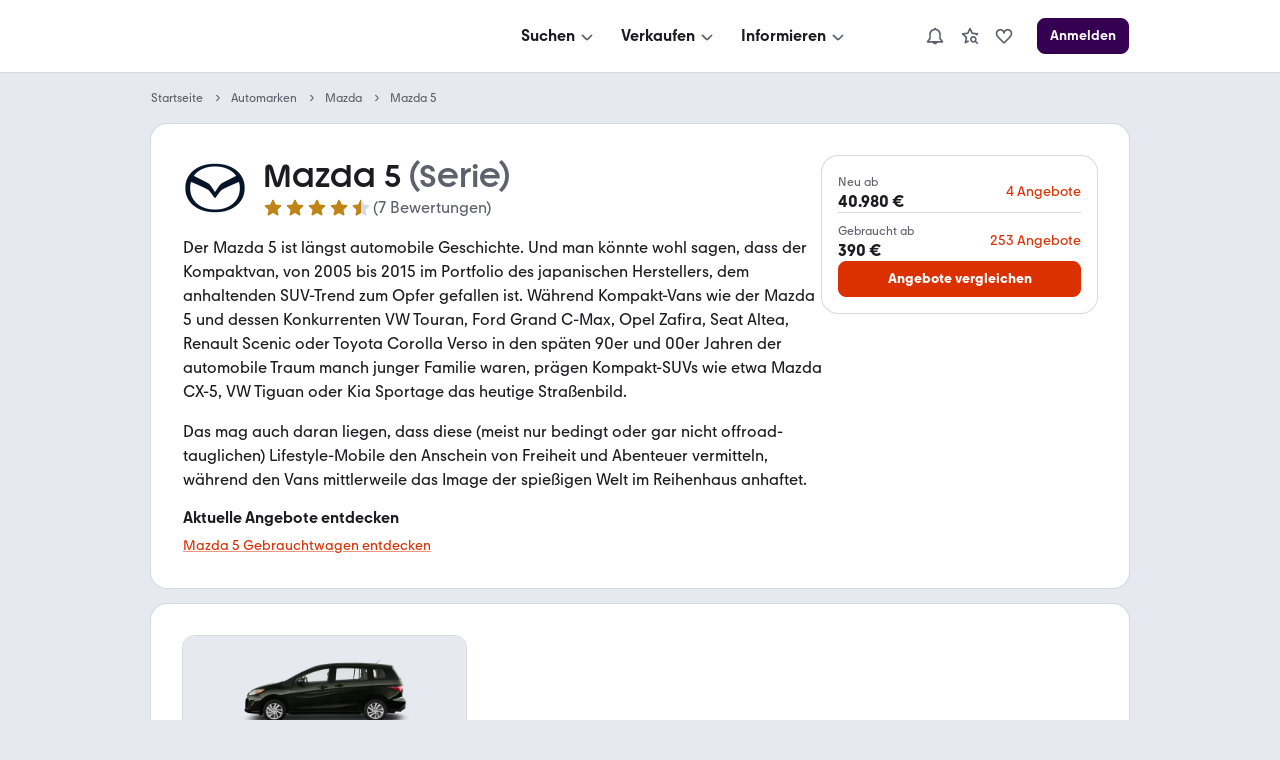

--- FILE ---
content_type: text/html; charset=utf-8
request_url: https://www.mobile.de/auto/mazda/5/serie/
body_size: 41600
content:
<!DOCTYPE html><html lang="de" data-grid="8"><head><meta charSet="utf-8" data-next-head=""/><meta name="viewport" content="width=device-width, initial-scale=1.0" data-next-head=""/><title data-next-head="">Mazda 5: Modelle, Infos, Preise &amp; Angebote | mobile.de</title><meta name="description" content="Ist der Mazda 5 der richtige Wagen für dich? Hier findest du Bewertungen, Infos, Tests, technische Daten &amp; Preise auf einen Blick ✓ Besuche mobile.de – Größter Fahrzeugmarkt in DE" data-next-head=""/><meta http-equiv="Content-Type" content="text/html; charset=utf-8" data-next-head=""/><link rel="canonical" href="https://www.mobile.de/auto/mazda/5/serie/" data-next-head=""/><link href="https://static.classistatic.de/static/favicons/favicon.ico" rel="icon"/><link href="https://static.classistatic.de/static/favicons/favicon.svg" rel="icon" type="image/svg+xml"/><link href="https://static.classistatic.de/static/favicons/favicon-96x96.png" rel="icon" sizes="96x96" type="image/png"/><link href="https://static.classistatic.de/static/favicons/favicon-192x192.png" rel="icon" sizes="192x192" type="image/png"/><link href="https://static.classistatic.de/static/favicons/favicon-512x512.png" rel="icon" sizes="512x512" type="image/png"/><link href="https://static.classistatic.de/static/favicons/favicon-180x180.png" rel="apple-touch-icon" sizes="180x180" type="image/png"/><link rel="preload" href="/auto/_next/static/css/c87c87a863a36166.css" as="style"/><link rel="preload" href="/auto/_next/static/css/958085de9289e0d0.css" as="style"/><link rel="preload" href="/auto/_next/static/css/73735dfaf35e6347.css" as="style"/><script type="application/ld+json" data-next-head="">{"@context":"https://schema.org","@type":"BreadcrumbList","itemListElement":[{"@type":"ListItem","position":1,"name":"Startseite","item":"https://www.mobile.de"},{"@type":"ListItem","position":2,"name":"Automarken","item":"https://www.mobile.de/auto/"},{"@type":"ListItem","position":3,"name":"Mazda","item":"https://www.mobile.de/auto/mazda/marke/"},{"@type":"ListItem","position":4,"name":"Mazda 5"}]}</script><script type="application/ld+json" data-next-head="">{"@context":"https://schema.org","@type":"Car","name":"Mazda 5","manufacturer":"Mazda","reviews":[{"@type":"Review","author":{"@type":"Person","name":"Yaser A."},"name":"Bewertung von der Mazda 5","datePublished":"2024-09-20, 13:35:39","reviewBody":"Ich habe mit dem Auto viele gute und schlechte Erfahrungen gemacht wie Urlaub mit der Familie das ist sehr gut, weil so viele sitz, Plätze das Auto hat dich ein negativer Punkt ist das er leider zu viel verbraucht.\r\nDer Käufer sollte wissen beim Kauf, dass das Auto also viel verbraucht, doch für eine große Familie ideal ist.\r\nIch vermisse ein bisschen die Leistung vom Auto und würde mir wünschen, dass es schneller beschleunigen würde.","reviewRating":{"@type":"Rating","ratingValue":4,"bestRating":5,"worstRating":1}},{"@type":"Review","author":{"@type":"Person","name":"Timo K."},"name":"Gutes Familienauto","datePublished":"2024-06-04, 12:51:22","reviewBody":"Der Mazda 5 bietet praktische Schiebetüren und flexible Sitze, was ihn ideal für Familien macht. Sein Komfort und die gute Straßenlage werden oft gelobt. Allerdings ist der Kofferraum bei voller Besetzung begrenzt, die Technologie veraltet und die Motorleistung könnte besser sein. Neue Käufer sollten bedenken, dass der Kofferraum bei sieben Insassen knapp ist und die Technik möglicherweise nicht den neuesten Standards entspricht. Ein gründlicher Test der Motorleistung ist ratsam, besonders bei häufigen Fahrten mit voller Beladung. Was mir sehr gut an dem Auto gefällt ist, dass man damit als Familie sehr gut in den Urlaub fahren kann.","reviewRating":{"@type":"Rating","ratingValue":5,"bestRating":5,"worstRating":1}},{"@type":"Review","author":{"@type":"Person","name":"Jamiro H."},"name":"Bewertung des Mazda 5","datePublished":"2024-05-29, 16:52:23","reviewBody":"Meine schlechten Erfahrungen mit dem Mazda 5 ist, das die Klimaanlage zweimal kaputtgegangen ist. Beim Schaltknüppel löst sich die Abdeckung auf und die Sitzheizung ist auf der Fahrerseite kaputt.\r\nDie guten Sachen sind, dass das Auto einen super kleinen Wendekreis hat, man hat super viel Platz und es ist wahnsinnig flexibel.\r\nDas Auto ist schon 15 Jahre alt und hat mich nie im Stich gelassen, für Familien ist das Auto absolut geeignet und zum Reisen auch.","reviewRating":{"@type":"Rating","ratingValue":4,"bestRating":5,"worstRating":1}}],"aggregateRating":{"@type":"AggregateRating","ratingValue":4.285714285714286,"ratingCount":7}}</script><link rel="stylesheet" href="/auto/_next/static/css/c87c87a863a36166.css" data-n-g=""/><link rel="stylesheet" href="/auto/_next/static/css/958085de9289e0d0.css" data-n-p=""/><link rel="stylesheet" href="/auto/_next/static/css/73735dfaf35e6347.css" data-n-p=""/><noscript data-n-css=""></noscript><script defer="" noModule="" src="/auto/_next/static/chunks/polyfills-42372ed130431b0a.js"></script><script src="https://www.mobile.de/api/consent/static/js/cmpApiStub.js" defer="" data-nscript="beforeInteractive"></script><script src="/auto/_next/static/chunks/webpack-4f6b8c324c4b39a6.js" defer=""></script><script src="/auto/_next/static/chunks/framework-1492b273e2c4ac92.js" defer=""></script><script src="/auto/_next/static/chunks/main-1cc547b3617b799f.js" defer=""></script><script src="/auto/_next/static/chunks/pages/_app-296803170c7a6d85.js" defer=""></script><script src="/auto/_next/static/chunks/5330eab6-17f9e2835adfabdf.js" defer=""></script><script src="/auto/_next/static/chunks/919-a7f6c75805bd4b3b.js" defer=""></script><script src="/auto/_next/static/chunks/pages/%5B%5B...slug%5D%5D-4f48ec35d88d6a9f.js" defer=""></script><script src="/auto/_next/static/ZvaHe5MOWFBQ0KVuMSCpY/_buildManifest.js" defer=""></script><script src="/auto/_next/static/ZvaHe5MOWFBQ0KVuMSCpY/_ssgManifest.js" defer=""></script></head><body><link rel="preload" as="image" imageSrcSet="https://images.prismic.io/shacarlacca/aKWAF6Tt2nPbagRs_mazda-light%402x.webp?auto=format%2Ccompress&amp;width=640 640w, https://images.prismic.io/shacarlacca/aKWAF6Tt2nPbagRs_mazda-light%402x.webp?auto=format%2Ccompress&amp;width=828 828w, https://images.prismic.io/shacarlacca/aKWAF6Tt2nPbagRs_mazda-light%402x.webp?auto=format%2Ccompress&amp;width=1200 1200w, https://images.prismic.io/shacarlacca/aKWAF6Tt2nPbagRs_mazda-light%402x.webp?auto=format%2Ccompress&amp;width=2048 2048w, https://images.prismic.io/shacarlacca/aKWAF6Tt2nPbagRs_mazda-light%402x.webp?auto=format%2Ccompress&amp;width=3840 3840w"/><link rel="preload" as="image" imageSrcSet="https://images.prismic.io/shacarlacca%2F1c8b35b8-9ba9-4ba7-8c64-6c02b9256481_cx-5_06_hightenbody_rq.jpg?auto=format%2Ccompress&amp;rect=0%2C-140%2C6760%2C3756&amp;h=800&amp;width=640 640w, https://images.prismic.io/shacarlacca%2F1c8b35b8-9ba9-4ba7-8c64-6c02b9256481_cx-5_06_hightenbody_rq.jpg?auto=format%2Ccompress&amp;rect=0%2C-140%2C6760%2C3756&amp;h=800&amp;width=828 828w, https://images.prismic.io/shacarlacca%2F1c8b35b8-9ba9-4ba7-8c64-6c02b9256481_cx-5_06_hightenbody_rq.jpg?auto=format%2Ccompress&amp;rect=0%2C-140%2C6760%2C3756&amp;h=800&amp;width=1200 1200w, https://images.prismic.io/shacarlacca%2F1c8b35b8-9ba9-4ba7-8c64-6c02b9256481_cx-5_06_hightenbody_rq.jpg?auto=format%2Ccompress&amp;rect=0%2C-140%2C6760%2C3756&amp;h=800&amp;width=2048 2048w, https://images.prismic.io/shacarlacca%2F1c8b35b8-9ba9-4ba7-8c64-6c02b9256481_cx-5_06_hightenbody_rq.jpg?auto=format%2Ccompress&amp;rect=0%2C-140%2C6760%2C3756&amp;h=800&amp;width=3840 3840w"/><link rel="preload" as="image" imageSrcSet="https://images.prismic.io/shacarlacca%2F2d5bebaf-ed81-4830-941e-2edf348dea1c_cx-5_geneva_details-1.jpg?auto=format%2Ccompress&amp;rect=0%2C-80%2C1147%2C637&amp;h=800&amp;width=640 640w, https://images.prismic.io/shacarlacca%2F2d5bebaf-ed81-4830-941e-2edf348dea1c_cx-5_geneva_details-1.jpg?auto=format%2Ccompress&amp;rect=0%2C-80%2C1147%2C637&amp;h=800&amp;width=828 828w, https://images.prismic.io/shacarlacca%2F2d5bebaf-ed81-4830-941e-2edf348dea1c_cx-5_geneva_details-1.jpg?auto=format%2Ccompress&amp;rect=0%2C-80%2C1147%2C637&amp;h=800&amp;width=1200 1200w, https://images.prismic.io/shacarlacca%2F2d5bebaf-ed81-4830-941e-2edf348dea1c_cx-5_geneva_details-1.jpg?auto=format%2Ccompress&amp;rect=0%2C-80%2C1147%2C637&amp;h=800&amp;width=2048 2048w, https://images.prismic.io/shacarlacca%2F2d5bebaf-ed81-4830-941e-2edf348dea1c_cx-5_geneva_details-1.jpg?auto=format%2Ccompress&amp;rect=0%2C-80%2C1147%2C637&amp;h=800&amp;width=3840 3840w"/><link rel="preload" as="image" imageSrcSet="https://images.prismic.io/shacarlacca%2F38330ac9-5631-4714-970e-c39b1b319f57_all-new_mazda2_sp_2014_still_54.jpg?auto=format%2Ccompress&amp;rect=0%2C-80%2C1326%2C737&amp;h=800&amp;width=640 640w, https://images.prismic.io/shacarlacca%2F38330ac9-5631-4714-970e-c39b1b319f57_all-new_mazda2_sp_2014_still_54.jpg?auto=format%2Ccompress&amp;rect=0%2C-80%2C1326%2C737&amp;h=800&amp;width=828 828w, https://images.prismic.io/shacarlacca%2F38330ac9-5631-4714-970e-c39b1b319f57_all-new_mazda2_sp_2014_still_54.jpg?auto=format%2Ccompress&amp;rect=0%2C-80%2C1326%2C737&amp;h=800&amp;width=1200 1200w, https://images.prismic.io/shacarlacca%2F38330ac9-5631-4714-970e-c39b1b319f57_all-new_mazda2_sp_2014_still_54.jpg?auto=format%2Ccompress&amp;rect=0%2C-80%2C1326%2C737&amp;h=800&amp;width=2048 2048w, https://images.prismic.io/shacarlacca%2F38330ac9-5631-4714-970e-c39b1b319f57_all-new_mazda2_sp_2014_still_54.jpg?auto=format%2Ccompress&amp;rect=0%2C-80%2C1326%2C737&amp;h=800&amp;width=3840 3840w"/><link rel="preload" as="image" imageSrcSet="https://images.prismic.io/shacarlacca/Njc2NDEwNjAtZTRkNi00NWY3LTk0NjEtNzcwMTEyZmIwZWM3_7357ae71-be3f-4c37-843c-99d78c5d45aarulecf-450.png?auto=format%2Ccompress&amp;width=640 640w, https://images.prismic.io/shacarlacca/Njc2NDEwNjAtZTRkNi00NWY3LTk0NjEtNzcwMTEyZmIwZWM3_7357ae71-be3f-4c37-843c-99d78c5d45aarulecf-450.png?auto=format%2Ccompress&amp;width=828 828w, https://images.prismic.io/shacarlacca/Njc2NDEwNjAtZTRkNi00NWY3LTk0NjEtNzcwMTEyZmIwZWM3_7357ae71-be3f-4c37-843c-99d78c5d45aarulecf-450.png?auto=format%2Ccompress&amp;width=1200 1200w, https://images.prismic.io/shacarlacca/Njc2NDEwNjAtZTRkNi00NWY3LTk0NjEtNzcwMTEyZmIwZWM3_7357ae71-be3f-4c37-843c-99d78c5d45aarulecf-450.png?auto=format%2Ccompress&amp;width=2048 2048w, https://images.prismic.io/shacarlacca/Njc2NDEwNjAtZTRkNi00NWY3LTk0NjEtNzcwMTEyZmIwZWM3_7357ae71-be3f-4c37-843c-99d78c5d45aarulecf-450.png?auto=format%2Ccompress&amp;width=3840 3840w"/><link rel="preload" as="image" imageSrcSet="https://images.prismic.io/shacarlacca/ZmYzMWQ2MjktMGRjMy00YTZhLWI3OGYtNzhlMmEwMGIyNjA5_ed191726-a8fe-4b47-93f8-c75dc3129117rulecf-450.png?auto=format%2Ccompress&amp;width=640 640w, https://images.prismic.io/shacarlacca/ZmYzMWQ2MjktMGRjMy00YTZhLWI3OGYtNzhlMmEwMGIyNjA5_ed191726-a8fe-4b47-93f8-c75dc3129117rulecf-450.png?auto=format%2Ccompress&amp;width=828 828w, https://images.prismic.io/shacarlacca/ZmYzMWQ2MjktMGRjMy00YTZhLWI3OGYtNzhlMmEwMGIyNjA5_ed191726-a8fe-4b47-93f8-c75dc3129117rulecf-450.png?auto=format%2Ccompress&amp;width=1200 1200w, https://images.prismic.io/shacarlacca/ZmYzMWQ2MjktMGRjMy00YTZhLWI3OGYtNzhlMmEwMGIyNjA5_ed191726-a8fe-4b47-93f8-c75dc3129117rulecf-450.png?auto=format%2Ccompress&amp;width=2048 2048w, https://images.prismic.io/shacarlacca/ZmYzMWQ2MjktMGRjMy00YTZhLWI3OGYtNzhlMmEwMGIyNjA5_ed191726-a8fe-4b47-93f8-c75dc3129117rulecf-450.png?auto=format%2Ccompress&amp;width=3840 3840w"/><div id="__next"><div data-prismic-ids="true" hidden=""><!-- RID:1 | PID:Y2E1LhIAAEQ9Mjjf --></div><div><script type="application/ld+json">{"@context":"https://schema.org","@type":"Organization","name":"mobile.de","legalName":"mobile.de GmbH","url":"https://www.mobile.de/","sameAs":["https://www.facebook.com/mobile.de","https://www.linkedin.com/company/mobile-de-gmbh/","https://www.xing.com/pages/mobilede","https://www.youtube.com/c/mobilede","https://www.tiktok.com/@mobile.de","https://www.instagram.com/mobile_de/","https://www.youtube.com/channel/UCpss16IYd0Ms-jKwYikPlkA"]}</script><header class="PublicHeader_header__T51VY"><nav class="PublicHeader_largeContent__S4BP0" data-testid="header-mobile-large-screen"><div class="PublicHeader_logoContainer__iWeuu"><div class="align_align-vertical-flex-center__qmOcW"><a class="link_Link__B0oSi link_Link--unstyled__YSboM Logo_logoLink__8yGu4" href="https://www.mobile.de/" data-testid="header-mobile-logo" aria-label="Zur mobile.de Startseite"><div class="Logo_logoCdn__5T_BL" aria-label="Zur mobile.de Startseite"></div></a></div></div><div class="PublicHeader_naviContainer__NG2Gj"><div class="PromotionalNavigation_linksBox__lWeNm stack_horizontal_S__0POli flexBox_FlexBox__e6o0k flexBox_FlexBox-direction--row__QfNrp"><div class="DropdownMenu_linksSection__Z88Xi flexBox_FlexBox__e6o0k flexBox_FlexBox-direction--column__gYFUW"><div class="flexBox_FlexBox__e6o0k flexBox_FlexBox-align-items--center__Pxkcx flexBox_FlexBox-direction--row__QfNrp"><button class="DropdownMenu_labelBtn__VnqRi button_Button__KMZFC button_Button--secondary__AfxFh button_Button--medium__rzst8" data-testid="menu-search" aria-label="Suchen" type="button"><span class="button_Button__wrap__gQpnZ align_align-flex-center__dFYeb DropdownMenu_labelSpan__0mOeI" tabindex="-1"><span class="button_Button__label__OceSI" tabindex="-1">Suchen</span><div class="button_Button__icon__e0ZsY button_Button__icon--right__PsUuv DropdownMenu_iconAndArrow__2YdWy"><svg class="svgIcon_SvgIcon__zAZMO color_content-secondary__lLUFf" width="20" height="20" viewBox="0 0 24 24" focusable="false" aria-hidden="true" xmlns="http://www.w3.org/2000/svg" fill="none" style="pointer-events:none"><path fill-rule="evenodd" clip-rule="evenodd" d="M5.29297 11.414L10.586 16.707C11.366 17.487 12.634 17.487 13.414 16.707C13.409 16.712 18.702 11.498 18.702 11.498L17.298 10.073L12 15.293L6.70697 10L5.29297 11.414Z" fill="currentColor"></path></svg></div></span></button></div><div class="DropdownMenu_linksContainer__GFNWq" style="margin-left:0px" role="dialog" aria-modal="true"><div class="DropdownMenu_childrenContainer__KA3dl"><div class="PromotionalNavigation_grid__DGedD"><div><div class="PromoSection_title__HBVxU margin_bottom_S__TFBBj typography_meta__EI4Bp">E-Bikes</div><button class="link_Link__B0oSi link_Link--secondary__4kWA4 PromoSection_promoLink__yzoLB" role="link" tabindex="-1"><img data-testid="promo-image" class="PromoSection_promoImage__r1Bap" src="https://static.classistatic.de/static/resources/images/header/search.webp" width="160" loading="lazy" height="105" alt="E-Bikes"/><p class="PromoSection_label__BBNh1" tabindex="0" aria-label="E-Bikes" role="link">Mehr erfahren</p></button></div><section><div class="Section_title__5FzTz typography_meta__EI4Bp">Fahrzeugsuche</div><div class="Section_contentContainer__8AsxI"><a class="link_Link__B0oSi link_Link--unstyled__YSboM Section_item__JSY1A typography_copy__hyPNf" href="https://suchen.mobile.de/fahrzeuge/detailsuche?dam=0&amp;s=Car&amp;vc=Car" data-testid="search-submenu-cars">Gebraucht- und Neuwagen</a></div><div class="Section_contentContainer__8AsxI"><a class="link_Link__B0oSi link_Link--unstyled__YSboM Section_item__JSY1A typography_copy__hyPNf" href="https://suchen.mobile.de/auto/elektro.html" data-testid="search-submenu-electric-vehicles">Elektroautos</a></div><div class="Section_contentContainer__8AsxI"><a class="link_Link__B0oSi link_Link--unstyled__YSboM Section_item__JSY1A typography_copy__hyPNf" href="https://suchen.mobile.de/fahrzeuge/detailsuche?s=Motorbike&amp;vc=Motorbike" data-testid="search-submenu-bikes">Motorräder</a></div><div class="Section_contentContainer__8AsxI"><a class="link_Link__B0oSi link_Link--unstyled__YSboM Section_item__JSY1A typography_copy__hyPNf" href="https://www.mobile.de/e-bikes/" data-testid="search-submenu-e-bikes">E-Bikes</a></div><div class="Section_contentContainer__8AsxI"><a class="link_Link__B0oSi link_Link--unstyled__YSboM Section_item__JSY1A typography_copy__hyPNf" href="https://suchen.mobile.de/fahrzeuge/detailsuche?s=Motorhome&amp;vc=Motorhome" data-testid="search-submenu-motorhome">Wohnwagen &amp; -mobile</a></div><div class="Section_contentContainer__8AsxI"><a class="link_Link__B0oSi link_Link--unstyled__YSboM Section_item__JSY1A typography_copy__hyPNf" href="https://www.mobile.de/s/nutzfahrzeuge" data-testid="search-submenu-trucks">LKW &amp; Nutzfahrzeuge</a></div></section><section><div class="Section_title__5FzTz typography_meta__EI4Bp">Services</div><div class="Section_contentContainer__8AsxI"><a class="link_Link__B0oSi link_Link--unstyled__YSboM Section_item__JSY1A typography_copy__hyPNf" href="https://www.mobile.de/leasing/" data-testid="search-submenu-leasing">Leasingangebote</a></div><div class="Section_contentContainer__8AsxI"><a class="link_Link__B0oSi link_Link--unstyled__YSboM Section_item__JSY1A typography_copy__hyPNf" href="https://home.mobile.de/regional/" data-testid="search-submenu-dealer-search">Händler-Suche</a></div></section></div></div><div class="DropdownMenu_triangle__LLKzd" style="margin-left:0px"></div></div></div><div class="DropdownMenu_linksSection__Z88Xi flexBox_FlexBox__e6o0k flexBox_FlexBox-direction--column__gYFUW"><div class="flexBox_FlexBox__e6o0k flexBox_FlexBox-align-items--center__Pxkcx flexBox_FlexBox-direction--row__QfNrp"><button class="DropdownMenu_labelBtn__VnqRi button_Button__KMZFC button_Button--secondary__AfxFh button_Button--medium__rzst8" data-testid="menu-offer" aria-label="Verkaufen" type="button"><span class="button_Button__wrap__gQpnZ align_align-flex-center__dFYeb DropdownMenu_labelSpan__0mOeI" tabindex="-1"><span class="button_Button__label__OceSI" tabindex="-1">Verkaufen</span><div class="button_Button__icon__e0ZsY button_Button__icon--right__PsUuv DropdownMenu_iconAndArrow__2YdWy"><svg class="svgIcon_SvgIcon__zAZMO color_content-secondary__lLUFf" width="20" height="20" viewBox="0 0 24 24" focusable="false" aria-hidden="true" xmlns="http://www.w3.org/2000/svg" fill="none" style="pointer-events:none"><path fill-rule="evenodd" clip-rule="evenodd" d="M5.29297 11.414L10.586 16.707C11.366 17.487 12.634 17.487 13.414 16.707C13.409 16.712 18.702 11.498 18.702 11.498L17.298 10.073L12 15.293L6.70697 10L5.29297 11.414Z" fill="currentColor"></path></svg></div></span></button></div><div class="DropdownMenu_linksContainer__GFNWq" style="margin-left:0px" role="dialog" aria-modal="true"><div class="DropdownMenu_childrenContainer__KA3dl"><div class="PromotionalNavigation_grid__DGedD"><div><div class="PromoSection_title__HBVxU margin_bottom_S__TFBBj typography_meta__EI4Bp">Autobewertung</div><button class="link_Link__B0oSi link_Link--secondary__4kWA4 PromoSection_promoLink__yzoLB" role="link" tabindex="-1"><img data-testid="promo-image" class="PromoSection_promoImage__r1Bap" src="https://static.classistatic.de/static/resources/images/header/sell.webp" width="160" loading="lazy" height="105" alt="Autobewertung"/><p class="PromoSection_label__BBNh1" tabindex="0" aria-label="Autobewertung" role="link">Mehr erfahren</p></button></div><section><div class="Section_title__5FzTz typography_meta__EI4Bp">Private und Gewerblich</div><div class="Section_contentContainer__8AsxI"><a class="link_Link__B0oSi link_Link--unstyled__YSboM Section_item__JSY1A typography_copy__hyPNf" href="https://www.mobile.de/verkaufen/auto/" data-testid="offer-cars">Auto verkaufen</a></div><div class="Section_contentContainer__8AsxI"><button class="link_Link__B0oSi link_Link--unstyled__YSboM Section_item__JSY1A typography_copy__hyPNf" role="link" data-testid="offer-bikes">Motorrad verkaufen</button></div><div class="Section_contentContainer__8AsxI"><button class="link_Link__B0oSi link_Link--unstyled__YSboM Section_item__JSY1A typography_copy__hyPNf" role="link" data-testid="search-submenu-dealer-search">Wohnwagen &amp; -mobil verkaufen</button></div><div class="Section_contentContainer__8AsxI"><button class="link_Link__B0oSi link_Link--unstyled__YSboM Section_item__JSY1A typography_copy__hyPNf" role="link" data-testid="offer-trucks-and-commercial-vehicles">LKW &amp; Nutzfahrzeuge verkaufen</button></div><div class="Section_contentContainer__8AsxI"><a class="link_Link__B0oSi link_Link--unstyled__YSboM Section_item__JSY1A typography_copy__hyPNf" href="https://www.mobile.de/verkaufen/auto/bewertung/" data-testid="offer-evaluation">Autobewertung</a></div><div class="Section_contentContainer__8AsxI"><a class="link_Link__B0oSi link_Link--unstyled__YSboM Section_item__JSY1A typography_copy__hyPNf" href="https://www.mobile.de/verkaufen/auto/auto-verkaufen-tipps/" data-testid="offer-selling-tips">Auto-Verkauf: Tipps</a></div></section><section><div class="Section_title__5FzTz typography_meta__EI4Bp">Händlerbereich</div><div class="Section_contentContainer__8AsxI"><button class="link_Link__B0oSi link_Link--unstyled__YSboM Section_item__JSY1A typography_copy__hyPNf" role="link" data-testid="header-dealer-register">Registrierung</button></div><div class="Section_contentContainer__8AsxI"><button class="link_Link__B0oSi link_Link--unstyled__YSboM Section_item__JSY1A typography_copy__hyPNf" role="link" data-testid="header-dealer-our-offer">Unser Angebot</button></div></section></div></div><div class="DropdownMenu_triangle__LLKzd" style="margin-left:0px"></div></div></div><div class="DropdownMenu_linksSection__Z88Xi flexBox_FlexBox__e6o0k flexBox_FlexBox-direction--column__gYFUW"><div class="flexBox_FlexBox__e6o0k flexBox_FlexBox-align-items--center__Pxkcx flexBox_FlexBox-direction--row__QfNrp"><button class="DropdownMenu_labelBtn__VnqRi button_Button__KMZFC button_Button--secondary__AfxFh button_Button--medium__rzst8" data-testid="menu-info" aria-label="Informieren" type="button"><span class="button_Button__wrap__gQpnZ align_align-flex-center__dFYeb DropdownMenu_labelSpan__0mOeI" tabindex="-1"><span class="button_Button__label__OceSI" tabindex="-1">Informieren</span><div class="button_Button__icon__e0ZsY button_Button__icon--right__PsUuv DropdownMenu_iconAndArrow__2YdWy"><svg class="svgIcon_SvgIcon__zAZMO color_content-secondary__lLUFf" width="20" height="20" viewBox="0 0 24 24" focusable="false" aria-hidden="true" xmlns="http://www.w3.org/2000/svg" fill="none" style="pointer-events:none"><path fill-rule="evenodd" clip-rule="evenodd" d="M5.29297 11.414L10.586 16.707C11.366 17.487 12.634 17.487 13.414 16.707C13.409 16.712 18.702 11.498 18.702 11.498L17.298 10.073L12 15.293L6.70697 10L5.29297 11.414Z" fill="currentColor"></path></svg></div></span></button></div><div class="DropdownMenu_linksContainer__GFNWq" style="margin-left:0px" role="dialog" aria-modal="true"><div class="DropdownMenu_childrenContainer__KA3dl"><div class="PromotionalNavigation_grid__DGedD"><div><div class="PromoSection_title__HBVxU margin_bottom_S__TFBBj typography_meta__EI4Bp">Elektromobilität</div><button class="link_Link__B0oSi link_Link--secondary__4kWA4 PromoSection_promoLink__yzoLB" role="link" tabindex="-1"><img data-testid="promo-image" class="PromoSection_promoImage__r1Bap" src="https://static.classistatic.de/static/resources/images/header/inform.webp" width="160" loading="lazy" height="105" alt="Elektromobilität"/><p class="PromoSection_label__BBNh1" tabindex="0" aria-label="Elektromobilität" role="link">Mehr erfahren</p></button></div><section><div class="Section_title__5FzTz typography_meta__EI4Bp">Wissen</div><div class="Section_contentContainer__8AsxI"><a class="link_Link__B0oSi link_Link--unstyled__YSboM Section_item__JSY1A typography_copy__hyPNf" href="https://www.mobile.de/magazin/" data-testid="magazine-submenu-news">Auto-Magazin</a></div><div class="Section_contentContainer__8AsxI"><a class="link_Link__B0oSi link_Link--unstyled__YSboM Section_item__JSY1A typography_copy__hyPNf" href="https://www.mobile.de/magazin/ratgeber-und-service/" data-testid="magazine-submenu-service">Ratgeber und Service</a></div><div class="Section_contentContainer__8AsxI"><a class="link_Link__B0oSi link_Link--unstyled__YSboM Section_item__JSY1A typography_copy__hyPNf" href="https://www.mobile.de/magazin/themen/" data-testid="magazine-submenu-topic-a-z">Themen A-Z</a></div><div class="Section_contentContainer__8AsxI"><a class="link_Link__B0oSi link_Link--unstyled__YSboM Section_item__JSY1A typography_copy__hyPNf" href="https://www.mobile.de/sicherheit/" data-testid="magazine-submenu-safety-center">Sicherheit bei mobile.de</a></div></section><section><div class="Section_title__5FzTz typography_meta__EI4Bp">Ratgeber</div><div class="Section_contentContainer__8AsxI"><a class="link_Link__B0oSi link_Link--unstyled__YSboM Section_item__JSY1A typography_copy__hyPNf" href="https://www.mobile.de/auto/" data-testid="info-submenu-all-brands">Marken &amp; Modelle</a></div><div class="Section_contentContainer__8AsxI"><a class="link_Link__B0oSi link_Link--unstyled__YSboM Section_item__JSY1A typography_copy__hyPNf" href="https://www.mobile.de/magazin/automarken-und-tests/" data-testid="info-submenu-leaderboard">Bestenlisten &amp; Tests</a></div><div class="Section_contentContainer__8AsxI"><a class="link_Link__B0oSi link_Link--unstyled__YSboM Section_item__JSY1A typography_copy__hyPNf" href="https://www.mobile.de/herstellerinfo/hyundai/" data-testid="info-submenu-brand-portal">Brand Portal</a><span class="badge_Badge__f3LF4 badge_Badge--accent__nDB9F badge_Badge--italic__LjaQ5 badge_Badge--uppercase__imba3" tabindex="-1">NEU</span></div></section></div></div><div class="DropdownMenu_triangle__LLKzd" style="margin-left:0px"></div></div></div></div></div><div class="PublicHeader_accountContainer__EHtAR"><div><div class="Account_largeTabletContainer__PqUKq"><div class="DropdownMenu_linksSection__Z88Xi flexBox_FlexBox__e6o0k flexBox_FlexBox-direction--column__gYFUW"><div class="flexBox_FlexBox__e6o0k flexBox_FlexBox-align-items--center__Pxkcx flexBox_FlexBox-direction--row__QfNrp"><button class="DropdownMenu_labelBtn__VnqRi button_Button__KMZFC button_Button--secondary__AfxFh button_Button--medium__rzst8" data-testid="header-notifications" aria-label="Benachrichtigungen" type="button"><span class="button_Button__wrap__gQpnZ align_align-flex-center__dFYeb DropdownMenu_labelSpan__0mOeI" tabindex="-1"><div class="button_Button__icon__e0ZsY button_Button__icon--right__PsUuv DropdownMenu_iconAndArrow__2YdWy"><div class="DropdownMenu_iconContainer__K6BN4"><svg class="svgIcon_SvgIcon__zAZMO color_content-secondary__lLUFf" width="20" height="20" viewBox="0 0 24 24" focusable="false" aria-hidden="true" xmlns="http://www.w3.org/2000/svg" fill="none"><path d="M21.8001 18.4L19.0001 14.67V10C19.0001 6.48 16.3901 3.57 13.0001 3.08V2H11.0001V3.08C7.61008 3.57 5.00008 6.48 5.00008 10V14.67L2.20008 18.4C1.97008 18.7 1.94008 19.11 2.11008 19.45C2.28008 19.79 2.63008 20 3.00008 20H9.18008C9.59008 21.16 10.6901 22 12.0001 22C13.3101 22 14.4001 21.16 14.8201 20H21.0001C21.3801 20 21.7301 19.79 21.8901 19.45C22.0501 19.11 22.0201 18.71 21.8001 18.4ZM5.00008 18L6.80008 15.6C6.93008 15.43 7.00008 15.22 7.00008 15V10C7.00008 7.24 9.24008 5 12.0001 5C14.7601 5 17.0001 7.24 17.0001 10V15C17.0001 15.22 17.0701 15.43 17.2001 15.6L19.0001 18H5.00008Z" fill="currentColor"></path></svg></div></div></span></button></div><div class="DropdownMenu_linksContainer__GFNWq" style="margin-left:0px" role="dialog" aria-modal="true"><div class="DropdownMenu_childrenContainer__KA3dl NotificationsMenu_container__0tzZz NotificationsMenu_isTablet__GeOKh"><div class="NotificationPlaceholder_container__7dGx9 placeholder_Placeholder__tzh62"><div class="NotificationPlaceholder_item__xGeFH"><div class="NotificationPlaceholder_img__YNRfm"></div><div class="NotificationPlaceholder_content__gf24r"><div class="NotificationPlaceholder_header__bicSO"></div><div class="NotificationPlaceholder_text__Rbp0n"></div><div class="NotificationPlaceholder_date__JNRfM"></div></div></div><div class="NotificationPlaceholder_item__xGeFH"><div class="NotificationPlaceholder_img__YNRfm"></div><div class="NotificationPlaceholder_content__gf24r"><div class="NotificationPlaceholder_header__bicSO"></div><div class="NotificationPlaceholder_text__Rbp0n"></div><div class="NotificationPlaceholder_date__JNRfM"></div></div></div><div class="NotificationPlaceholder_item__xGeFH"><div class="NotificationPlaceholder_img__YNRfm"></div><div class="NotificationPlaceholder_content__gf24r"><div class="NotificationPlaceholder_header__bicSO"></div><div class="NotificationPlaceholder_text__Rbp0n"></div><div class="NotificationPlaceholder_date__JNRfM"></div></div></div><div class="NotificationPlaceholder_item__xGeFH"><div class="NotificationPlaceholder_img__YNRfm"></div><div class="NotificationPlaceholder_content__gf24r"><div class="NotificationPlaceholder_header__bicSO"></div><div class="NotificationPlaceholder_text__Rbp0n"></div><div class="NotificationPlaceholder_date__JNRfM"></div></div></div><div class="NotificationPlaceholder_item__xGeFH"><div class="NotificationPlaceholder_img__YNRfm"></div><div class="NotificationPlaceholder_content__gf24r"><div class="NotificationPlaceholder_header__bicSO"></div><div class="NotificationPlaceholder_text__Rbp0n"></div><div class="NotificationPlaceholder_date__JNRfM"></div></div></div></div></div><div class="DropdownMenu_triangle__LLKzd" style="margin-left:0px"></div></div></div><div class="DropdownMenu_linksSection__Z88Xi flexBox_FlexBox__e6o0k flexBox_FlexBox-direction--column__gYFUW"><div class="flexBox_FlexBox__e6o0k flexBox_FlexBox-align-items--center__Pxkcx flexBox_FlexBox-direction--row__QfNrp"><button class="DropdownMenu_labelBtn__VnqRi button_Button__KMZFC button_Button--secondary__AfxFh button_Button--medium__rzst8" data-testid="large-tablet-my-mobile-menu" aria-label="Meine Suchen und Parkplatz und Anmelden" type="button"><span class="button_Button__wrap__gQpnZ align_align-flex-center__dFYeb DropdownMenu_labelSpan__0mOeI" tabindex="-1"><div class="button_Button__icon__e0ZsY button_Button__icon--right__PsUuv DropdownMenu_iconAndArrow__2YdWy"><div class="DropdownMenu_iconContainer__K6BN4"><svg class="svgIcon_SvgIcon__zAZMO color_content-secondary__lLUFf" width="20" height="20" viewBox="0 0 24 24" focusable="false" aria-hidden="true" xmlns="http://www.w3.org/2000/svg" fill="none"><path fill-rule="evenodd" clip-rule="evenodd" d="M5.99976 19.998V20H6.00176C7.67276 21.255 9.75076 22 11.9998 22C14.2498 22 16.3268 21.255 17.9978 20H17.9998V19.998C20.4278 18.173 21.9998 15.269 21.9998 12C21.9998 6.48 17.5188 2 11.9998 2C6.48076 2 1.99976 6.48 1.99976 12C1.99976 15.269 3.57176 18.173 5.99976 19.998ZM15.9998 18.928V17C15.9998 16.469 15.7888 15.96 15.4138 15.585C15.0388 15.21 14.5308 15 13.9998 15H9.99976C9.46976 15 8.96076 15.21 8.58576 15.585C8.21076 15.96 7.99976 16.469 7.99976 17V18.928C9.17676 19.609 10.5438 20 11.9998 20C13.4568 20 14.8228 19.609 15.9998 18.928ZM17.9998 17.289C19.2448 15.879 19.9998 14.027 19.9998 12C19.9998 7.584 16.4148 4 11.9998 4C7.58476 4 3.99976 7.584 3.99976 12C3.99976 14.027 4.75576 15.879 5.99976 17.289V17C5.99976 15.939 6.42176 14.921 7.17176 14.171C7.78076 13.562 8.56476 13.17 9.40676 13.044C8.54576 12.31 7.99976 11.218 7.99976 10C7.99976 7.792 9.79176 6 11.9998 6C14.2078 6 15.9998 7.792 15.9998 10C15.9998 11.218 15.4538 12.31 14.5938 13.044C15.4348 13.17 16.2198 13.562 16.8288 14.171C17.5788 14.921 17.9998 15.939 17.9998 17V17.289ZM11.9998 8C13.1038 8 13.9998 8.896 13.9998 10C13.9998 11.103 13.1038 12 11.9998 12C10.8958 12 9.99976 11.103 9.99976 10C9.99976 8.896 10.8958 8 11.9998 8Z" fill="currentColor"></path></svg></div><svg class="svgIcon_SvgIcon__zAZMO color_content-secondary__lLUFf" width="20" height="20" viewBox="0 0 24 24" focusable="false" aria-hidden="true" xmlns="http://www.w3.org/2000/svg" fill="none" style="pointer-events:none"><path fill-rule="evenodd" clip-rule="evenodd" d="M5.29297 11.414L10.586 16.707C11.366 17.487 12.634 17.487 13.414 16.707C13.409 16.712 18.702 11.498 18.702 11.498L17.298 10.073L12 15.293L6.70697 10L5.29297 11.414Z" fill="currentColor"></path></svg></div></span></button></div><div class="DropdownMenu_linksContainer__GFNWq" style="margin-left:0px" role="dialog" aria-modal="true"><div class="DropdownMenu_childrenContainer__KA3dl LargeTabletNavi_container__VYZgD"><button class="link_Link__B0oSi link_Link--unstyled__YSboM NavItem_item__LwPwP LargeTabletNavi_savedSearch__fUP3J" role="link" data-testid="menu-link-my-searches" aria-label="Meine Suchen"><svg class="NavItem_icon__DzZ9H svgIcon_SvgIcon__zAZMO" width="20" height="20" viewBox="0 0 24 24" focusable="false" aria-hidden="true" xmlns="http://www.w3.org/2000/svg" fill="none"><path d="M10.68 18.77L6.94996 20.87C6.60996 21.06 6.18996 21.04 5.86996 20.81C5.54996 20.58 5.39996 20.19 5.47996 19.8L6.62996 14.12L2.35996 10.2C2.06996 9.93997 1.95996 9.52997 2.08996 9.15997C2.20996 8.78997 2.53996 8.51997 2.92996 8.47997L8.68996 7.81997L11.1 2.54997C11.26 2.18997 11.62 1.96997 12.01 1.96997C12.4 1.96997 12.76 2.19997 12.92 2.54997L15.33 7.81997L21.09 8.47997C21.48 8.51997 21.81 8.78997 21.93 9.15997C22.05 9.52997 21.94 9.93997 21.66 10.2L20.11 11.62C19.61 11.15 19.03 10.76 18.39 10.49L18.7 10.21L14.55 9.72997C14.2 9.68997 13.9 9.46997 13.76 9.14997L12.02 5.35997L10.28 9.14997C10.13 9.46997 9.82996 9.68997 9.48996 9.72997L5.33996 10.21L8.40996 13.03C8.66996 13.27 8.77996 13.62 8.70996 13.96L7.87996 18.05L10.07 16.82C10.17 17.51 10.38 18.17 10.69 18.77H10.68ZM20.58 22L18.02 19.44C17.43 19.79 16.74 20.01 16 20.01C13.79 20.01 12 18.22 12 16.01C12 13.8 13.79 12.01 16 12.01C18.21 12.01 20 13.8 20 16.01C20 16.75 19.78 17.43 19.43 18.03L21.99 20.59L20.58 22ZM18 16C18 14.9 17.1 14 16 14C14.9 14 14 14.9 14 16C14 17.1 14.9 18 16 18C17.1 18 18 17.1 18 16Z" fill="currentColor"></path></svg><span>Meine Suchen</span></button><button class="link_Link__B0oSi link_Link--unstyled__YSboM NavItem_item__LwPwP LargeTabletNavi_savedSearch__fUP3J" role="link" data-testid="menu-link-park" aria-label="Parkplatz" id="hdmysc2"><svg class="NavItem_icon__DzZ9H svgIcon_SvgIcon__zAZMO" width="20" height="20" viewBox="0 0 24 24" focusable="false" aria-hidden="true" xmlns="http://www.w3.org/2000/svg" fill="none"><path d="M13.41 20.41C12.63 21.19 11.36 21.19 10.58 20.41L6.29 16.12C4.18 14.01 2 11.83 2 8.91003C2 7.44003 2.57 6.06003 3.61 5.02003C4.65 3.98003 6.03 3.41003 7.5 3.41003C8.97 3.41003 10.35 3.98003 11.39 5.02003C11.62 5.25003 11.82 5.49003 12 5.74003C12.18 5.48003 12.38 5.24003 12.61 5.02003C13.65 3.98003 15.03 3.41003 16.5 3.41003C17.97 3.41003 19.35 3.98003 20.39 5.02003C21.43 6.06003 22 7.44003 22 8.91003C22 11.82 19.82 14.01 17.71 16.12L13.42 20.41H13.41ZM7.5 5.41003C6.57 5.41003 5.69 5.77003 5.02 6.44003C4.36 7.10003 4 7.98003 4 8.91003C4 11 5.8 12.8 7.71 14.7L12 18.99L16.29 14.7C18.2 12.79 20 10.99 20 8.91003C20 7.98003 19.64 7.10003 18.97 6.44003C17.65 5.12003 15.34 5.12003 14.02 6.44003C13.36 7.10003 13 7.98003 13 8.91003H11C11 7.98003 10.64 7.10003 9.97 6.44003C9.31 5.78003 8.43 5.41003 7.5 5.41003Z" fill="currentColor"></path></svg><span>Parkplatz</span></button><div class="align_align-vertical-flex-center__qmOcW LargeTabletNavi_loginBtn__nLMOn"><button class="button_Button__KMZFC button_Button--highlight__gIwzU button_Button--medium__rzst8 button_Button--fullWidth__PJtjm" data-testid="menu-login-button" aria-label="Anmelden" type="button"><span class="button_Button__wrap__gQpnZ align_align-flex-center__dFYeb" tabindex="-1"><span class="button_Button__label__OceSI" tabindex="-1">Anmelden</span></span></button></div></div><div class="DropdownMenu_triangle__LLKzd" style="margin-left:0px"></div></div></div></div><div class="Account_container__R3QtT"><div class="DropdownMenu_linksSection__Z88Xi flexBox_FlexBox__e6o0k flexBox_FlexBox-direction--column__gYFUW"><div class="flexBox_FlexBox__e6o0k flexBox_FlexBox-align-items--center__Pxkcx flexBox_FlexBox-direction--row__QfNrp"><button class="DropdownMenu_labelBtn__VnqRi button_Button__KMZFC button_Button--secondary__AfxFh button_Button--medium__rzst8" data-testid="header-notifications" aria-label="Benachrichtigungen" type="button"><span class="button_Button__wrap__gQpnZ align_align-flex-center__dFYeb DropdownMenu_labelSpan__0mOeI" tabindex="-1"><div class="button_Button__icon__e0ZsY button_Button__icon--right__PsUuv DropdownMenu_iconAndArrow__2YdWy"><div class="DropdownMenu_iconContainer__K6BN4"><svg class="svgIcon_SvgIcon__zAZMO color_content-secondary__lLUFf" width="20" height="20" viewBox="0 0 24 24" focusable="false" aria-hidden="true" xmlns="http://www.w3.org/2000/svg" fill="none"><path d="M21.8001 18.4L19.0001 14.67V10C19.0001 6.48 16.3901 3.57 13.0001 3.08V2H11.0001V3.08C7.61008 3.57 5.00008 6.48 5.00008 10V14.67L2.20008 18.4C1.97008 18.7 1.94008 19.11 2.11008 19.45C2.28008 19.79 2.63008 20 3.00008 20H9.18008C9.59008 21.16 10.6901 22 12.0001 22C13.3101 22 14.4001 21.16 14.8201 20H21.0001C21.3801 20 21.7301 19.79 21.8901 19.45C22.0501 19.11 22.0201 18.71 21.8001 18.4ZM5.00008 18L6.80008 15.6C6.93008 15.43 7.00008 15.22 7.00008 15V10C7.00008 7.24 9.24008 5 12.0001 5C14.7601 5 17.0001 7.24 17.0001 10V15C17.0001 15.22 17.0701 15.43 17.2001 15.6L19.0001 18H5.00008Z" fill="currentColor"></path></svg></div></div></span></button></div><div class="DropdownMenu_linksContainer__GFNWq" style="margin-left:0px" role="dialog" aria-modal="true"><div class="DropdownMenu_childrenContainer__KA3dl NotificationsMenu_container__0tzZz NotificationsMenu_isTablet__GeOKh"><div class="NotificationPlaceholder_container__7dGx9 placeholder_Placeholder__tzh62"><div class="NotificationPlaceholder_item__xGeFH"><div class="NotificationPlaceholder_img__YNRfm"></div><div class="NotificationPlaceholder_content__gf24r"><div class="NotificationPlaceholder_header__bicSO"></div><div class="NotificationPlaceholder_text__Rbp0n"></div><div class="NotificationPlaceholder_date__JNRfM"></div></div></div><div class="NotificationPlaceholder_item__xGeFH"><div class="NotificationPlaceholder_img__YNRfm"></div><div class="NotificationPlaceholder_content__gf24r"><div class="NotificationPlaceholder_header__bicSO"></div><div class="NotificationPlaceholder_text__Rbp0n"></div><div class="NotificationPlaceholder_date__JNRfM"></div></div></div><div class="NotificationPlaceholder_item__xGeFH"><div class="NotificationPlaceholder_img__YNRfm"></div><div class="NotificationPlaceholder_content__gf24r"><div class="NotificationPlaceholder_header__bicSO"></div><div class="NotificationPlaceholder_text__Rbp0n"></div><div class="NotificationPlaceholder_date__JNRfM"></div></div></div><div class="NotificationPlaceholder_item__xGeFH"><div class="NotificationPlaceholder_img__YNRfm"></div><div class="NotificationPlaceholder_content__gf24r"><div class="NotificationPlaceholder_header__bicSO"></div><div class="NotificationPlaceholder_text__Rbp0n"></div><div class="NotificationPlaceholder_date__JNRfM"></div></div></div><div class="NotificationPlaceholder_item__xGeFH"><div class="NotificationPlaceholder_img__YNRfm"></div><div class="NotificationPlaceholder_content__gf24r"><div class="NotificationPlaceholder_header__bicSO"></div><div class="NotificationPlaceholder_text__Rbp0n"></div><div class="NotificationPlaceholder_date__JNRfM"></div></div></div></div></div><div class="DropdownMenu_triangle__LLKzd" style="margin-left:0px"></div></div></div><button class="link_Link__B0oSi link_Link--unstyled__YSboM NavItem_item__LwPwP" role="link" data-testid="menu-link-my-searches" aria-label="Meine Suchen"><svg class="NavItem_icon__DzZ9H svgIcon_SvgIcon__zAZMO" width="20" height="20" viewBox="0 0 24 24" focusable="false" aria-hidden="true" xmlns="http://www.w3.org/2000/svg" fill="none"><path d="M10.68 18.77L6.94996 20.87C6.60996 21.06 6.18996 21.04 5.86996 20.81C5.54996 20.58 5.39996 20.19 5.47996 19.8L6.62996 14.12L2.35996 10.2C2.06996 9.93997 1.95996 9.52997 2.08996 9.15997C2.20996 8.78997 2.53996 8.51997 2.92996 8.47997L8.68996 7.81997L11.1 2.54997C11.26 2.18997 11.62 1.96997 12.01 1.96997C12.4 1.96997 12.76 2.19997 12.92 2.54997L15.33 7.81997L21.09 8.47997C21.48 8.51997 21.81 8.78997 21.93 9.15997C22.05 9.52997 21.94 9.93997 21.66 10.2L20.11 11.62C19.61 11.15 19.03 10.76 18.39 10.49L18.7 10.21L14.55 9.72997C14.2 9.68997 13.9 9.46997 13.76 9.14997L12.02 5.35997L10.28 9.14997C10.13 9.46997 9.82996 9.68997 9.48996 9.72997L5.33996 10.21L8.40996 13.03C8.66996 13.27 8.77996 13.62 8.70996 13.96L7.87996 18.05L10.07 16.82C10.17 17.51 10.38 18.17 10.69 18.77H10.68ZM20.58 22L18.02 19.44C17.43 19.79 16.74 20.01 16 20.01C13.79 20.01 12 18.22 12 16.01C12 13.8 13.79 12.01 16 12.01C18.21 12.01 20 13.8 20 16.01C20 16.75 19.78 17.43 19.43 18.03L21.99 20.59L20.58 22ZM18 16C18 14.9 17.1 14 16 14C14.9 14 14 14.9 14 16C14 17.1 14.9 18 16 18C17.1 18 18 17.1 18 16Z" fill="currentColor"></path></svg></button><button class="link_Link__B0oSi link_Link--unstyled__YSboM NavItem_item__LwPwP" role="link" data-testid="menu-link-park" aria-label="Parkplatz" id="hdmysc2"><svg class="NavItem_icon__DzZ9H svgIcon_SvgIcon__zAZMO" width="20" height="20" viewBox="0 0 24 24" focusable="false" aria-hidden="true" xmlns="http://www.w3.org/2000/svg" fill="none"><path d="M13.41 20.41C12.63 21.19 11.36 21.19 10.58 20.41L6.29 16.12C4.18 14.01 2 11.83 2 8.91003C2 7.44003 2.57 6.06003 3.61 5.02003C4.65 3.98003 6.03 3.41003 7.5 3.41003C8.97 3.41003 10.35 3.98003 11.39 5.02003C11.62 5.25003 11.82 5.49003 12 5.74003C12.18 5.48003 12.38 5.24003 12.61 5.02003C13.65 3.98003 15.03 3.41003 16.5 3.41003C17.97 3.41003 19.35 3.98003 20.39 5.02003C21.43 6.06003 22 7.44003 22 8.91003C22 11.82 19.82 14.01 17.71 16.12L13.42 20.41H13.41ZM7.5 5.41003C6.57 5.41003 5.69 5.77003 5.02 6.44003C4.36 7.10003 4 7.98003 4 8.91003C4 11 5.8 12.8 7.71 14.7L12 18.99L16.29 14.7C18.2 12.79 20 10.99 20 8.91003C20 7.98003 19.64 7.10003 18.97 6.44003C17.65 5.12003 15.34 5.12003 14.02 6.44003C13.36 7.10003 13 7.98003 13 8.91003H11C11 7.98003 10.64 7.10003 9.97 6.44003C9.31 5.78003 8.43 5.41003 7.5 5.41003Z" fill="currentColor"></path></svg></button><div class="align_align-vertical-flex-center__qmOcW Account_loginButton___q8dZ"><button class="button_Button__KMZFC button_Button--highlight__gIwzU button_Button--medium__rzst8" data-testid="menu-login-button" aria-label="Anmelden" type="button"><span class="button_Button__wrap__gQpnZ align_align-flex-center__dFYeb" tabindex="-1"><span class="button_Button__label__OceSI" tabindex="-1">Anmelden</span></span></button></div></div></div></div></nav><div class="PublicHeader_content__izCtH" data-testid="header-mobile-small-screen"><div class="MainNavigation_panel__BS7d5"><div class="MainNavigation_noticationsMenu___sHJY"><div class="DropdownMenu_linksSection__Z88Xi flexBox_FlexBox__e6o0k flexBox_FlexBox-direction--column__gYFUW"><div class="flexBox_FlexBox__e6o0k flexBox_FlexBox-align-items--center__Pxkcx flexBox_FlexBox-direction--row__QfNrp"><button class="DropdownMenu_labelBtn__VnqRi button_Button__KMZFC button_Button--secondary__AfxFh button_Button--medium__rzst8" data-testid="header-notifications" aria-label="Benachrichtigungen" type="button"><span class="button_Button__wrap__gQpnZ align_align-flex-center__dFYeb DropdownMenu_labelSpan__0mOeI" tabindex="-1"><div class="button_Button__icon__e0ZsY button_Button__icon--right__PsUuv DropdownMenu_iconAndArrow__2YdWy"><div class="DropdownMenu_iconContainer__K6BN4"><svg class="svgIcon_SvgIcon__zAZMO color_content-secondary__lLUFf" width="20" height="20" viewBox="0 0 24 24" focusable="false" aria-hidden="true" xmlns="http://www.w3.org/2000/svg" fill="none"><path d="M21.8001 18.4L19.0001 14.67V10C19.0001 6.48 16.3901 3.57 13.0001 3.08V2H11.0001V3.08C7.61008 3.57 5.00008 6.48 5.00008 10V14.67L2.20008 18.4C1.97008 18.7 1.94008 19.11 2.11008 19.45C2.28008 19.79 2.63008 20 3.00008 20H9.18008C9.59008 21.16 10.6901 22 12.0001 22C13.3101 22 14.4001 21.16 14.8201 20H21.0001C21.3801 20 21.7301 19.79 21.8901 19.45C22.0501 19.11 22.0201 18.71 21.8001 18.4ZM5.00008 18L6.80008 15.6C6.93008 15.43 7.00008 15.22 7.00008 15V10C7.00008 7.24 9.24008 5 12.0001 5C14.7601 5 17.0001 7.24 17.0001 10V15C17.0001 15.22 17.0701 15.43 17.2001 15.6L19.0001 18H5.00008Z" fill="currentColor"></path></svg></div></div></span></button></div><div class="DropdownMenu_linksContainer__GFNWq" style="margin-left:0px" role="dialog" aria-modal="true"><div class="DropdownMenu_childrenContainer__KA3dl NotificationsMenu_container__0tzZz NotificationsMenu_isTablet__GeOKh"><div class="NotificationPlaceholder_container__7dGx9 placeholder_Placeholder__tzh62"><div class="NotificationPlaceholder_item__xGeFH"><div class="NotificationPlaceholder_img__YNRfm"></div><div class="NotificationPlaceholder_content__gf24r"><div class="NotificationPlaceholder_header__bicSO"></div><div class="NotificationPlaceholder_text__Rbp0n"></div><div class="NotificationPlaceholder_date__JNRfM"></div></div></div><div class="NotificationPlaceholder_item__xGeFH"><div class="NotificationPlaceholder_img__YNRfm"></div><div class="NotificationPlaceholder_content__gf24r"><div class="NotificationPlaceholder_header__bicSO"></div><div class="NotificationPlaceholder_text__Rbp0n"></div><div class="NotificationPlaceholder_date__JNRfM"></div></div></div><div class="NotificationPlaceholder_item__xGeFH"><div class="NotificationPlaceholder_img__YNRfm"></div><div class="NotificationPlaceholder_content__gf24r"><div class="NotificationPlaceholder_header__bicSO"></div><div class="NotificationPlaceholder_text__Rbp0n"></div><div class="NotificationPlaceholder_date__JNRfM"></div></div></div><div class="NotificationPlaceholder_item__xGeFH"><div class="NotificationPlaceholder_img__YNRfm"></div><div class="NotificationPlaceholder_content__gf24r"><div class="NotificationPlaceholder_header__bicSO"></div><div class="NotificationPlaceholder_text__Rbp0n"></div><div class="NotificationPlaceholder_date__JNRfM"></div></div></div><div class="NotificationPlaceholder_item__xGeFH"><div class="NotificationPlaceholder_img__YNRfm"></div><div class="NotificationPlaceholder_content__gf24r"><div class="NotificationPlaceholder_header__bicSO"></div><div class="NotificationPlaceholder_text__Rbp0n"></div><div class="NotificationPlaceholder_date__JNRfM"></div></div></div></div></div><div class="DropdownMenu_triangle__LLKzd" style="margin-left:0px"></div></div></div></div><button type="button" class="openMenuButton_openMenuButton__yAegi" aria-label="Menü" data-testid="mobile-navigation-menu"><svg class="svgIcon_SvgIcon__zAZMO color_content-secondary__lLUFf" width="20" height="20" viewBox="0 0 24 24" focusable="false" aria-hidden="true" xmlns="http://www.w3.org/2000/svg" fill="none"><path fill-rule="evenodd" clip-rule="evenodd" d="M3 5H21V7H3V5ZM3 11H21V13H3V11ZM21 17H3V19H21V17Z" fill="currentColor"></path></svg></button><div class="mobileNavigation_openableHeaderBackdrop__hP0F4" aria-hidden="true" data-testid="header-backdrop"></div></div></div></header></div><div class="Navbar_breadcrumbs__RZEFx" data-testid="breadcrumbs"><nav aria-label="Breadcrumb"><ol class="breadcrumb_Breadcrumb__TizOh typography_meta__EI4Bp undefined"><li class="breadcrumb_BreadcrumbItem__d_Poh"><a class="link_Link__B0oSi link_Link--hidden__5oqfn breadcrumbItem_link__EiDnK" href="https://www.mobile.de" color="content-secondary">Startseite</a></li><li class="breadcrumb_BreadcrumbItem__d_Poh"><svg class="breadcrumb_ArrowIcon__s9Wes svgIcon_SvgIcon__zAZMO color_content-secondary__lLUFf" width="12" height="12" viewBox="0 0 24 24" focusable="false" aria-hidden="true" xmlns="http://www.w3.org/2000/svg" fill="none"><path fill-rule="evenodd" clip-rule="evenodd" d="M10 6.70697L15.293 12L10.073 17.298L11.498 18.702L16.712 13.409C17.487 12.634 17.487 11.366 16.707 10.586L11.414 5.29297L10 6.70697Z" fill="currentColor"></path></svg><a class="link_Link__B0oSi link_Link--hidden__5oqfn breadcrumbItem_link__EiDnK" href="https://www.mobile.de/auto/" color="content-secondary">Automarken</a></li><li class="breadcrumb_BreadcrumbItem__d_Poh"><svg class="breadcrumb_ArrowIcon__s9Wes svgIcon_SvgIcon__zAZMO color_content-secondary__lLUFf" width="12" height="12" viewBox="0 0 24 24" focusable="false" aria-hidden="true" xmlns="http://www.w3.org/2000/svg" fill="none"><path fill-rule="evenodd" clip-rule="evenodd" d="M10 6.70697L15.293 12L10.073 17.298L11.498 18.702L16.712 13.409C17.487 12.634 17.487 11.366 16.707 10.586L11.414 5.29297L10 6.70697Z" fill="currentColor"></path></svg><a class="link_Link__B0oSi link_Link--hidden__5oqfn breadcrumbItem_link__EiDnK" href="https://www.mobile.de/auto/mazda/marke/" color="content-secondary">Mazda</a></li><li class="breadcrumb_BreadcrumbItem__d_Poh"><svg class="breadcrumb_ArrowIcon__s9Wes svgIcon_SvgIcon__zAZMO color_content-secondary__lLUFf" width="12" height="12" viewBox="0 0 24 24" focusable="false" aria-hidden="true" xmlns="http://www.w3.org/2000/svg" fill="none"><path fill-rule="evenodd" clip-rule="evenodd" d="M10 6.70697L15.293 12L10.073 17.298L11.498 18.702L16.712 13.409C17.487 12.634 17.487 11.366 16.707 10.586L11.414 5.29297L10 6.70697Z" fill="currentColor"></path></svg>Mazda 5</li></ol></nav></div><div class="Container_container__0SGNv" data-testid="page-serie"><div class="stack_vertical_M__hbWUG flexBox_FlexBox__e6o0k flexBox_FlexBox-direction--column__gYFUW"><article class="contentBox_ContentBox__L0wd9 ContentBox_ContentBox__UqZoS SeriesStage_stage__aLKu2 contentBox_ContentBox--level-1___2o5j" data-testid="daten-fakten-stage"><div><div class="ContentBox_header__l5cPd"><img src="https://images.prismic.io/shacarlacca/aKWAF6Tt2nPbagRs_mazda-light%402x.webp?auto=format,compress" srcSet="https://images.prismic.io/shacarlacca/aKWAF6Tt2nPbagRs_mazda-light%402x.webp?auto=format%2Ccompress&amp;width=640 640w, https://images.prismic.io/shacarlacca/aKWAF6Tt2nPbagRs_mazda-light%402x.webp?auto=format%2Ccompress&amp;width=828 828w, https://images.prismic.io/shacarlacca/aKWAF6Tt2nPbagRs_mazda-light%402x.webp?auto=format%2Ccompress&amp;width=1200 1200w, https://images.prismic.io/shacarlacca/aKWAF6Tt2nPbagRs_mazda-light%402x.webp?auto=format%2Ccompress&amp;width=2048 2048w, https://images.prismic.io/shacarlacca/aKWAF6Tt2nPbagRs_mazda-light%402x.webp?auto=format%2Ccompress&amp;width=3840 3840w" alt="Mazda Logo" class="ContentBox_logo__pIj2o"/><h1 class="ContentBox_title__FxQvN heading_heading__SMADa typography_pageTitle__vx9ME color_content-lead__xS69D">Mazda 5<span class="SeriesStage_headlineSuffix__LooVI"> (Serie)</span></h1><div class="ContentBox_subtitle__F7vuy SeriesStage_subtitle__UDMOz typography_copyLarge__6DZQb"><a href="#Bewertungen"><div class="ratingStars_RatingStars__fKi_d"><span class="ratingStars_SrOnlyRatingStarsLabel__03fSs">4.285714285714286 Sterne</span><span class="ratingStars_Stars__6nJDG"><svg class="ratingStars_RatingStar__vsQYy ratingStars_RatingStarFull__Y1lfw svgIcon_SvgIcon__zAZMO" width="20" height="20" viewBox="0 0 24 24" focusable="false" aria-hidden="true" xmlns="http://www.w3.org/2000/svg" fill="none"><path d="M12.9092 2.537C12.7462 2.181 12.3912 1.953 12.0002 1.953C11.6092 1.953 11.2532 2.181 11.0902 2.537L8.68019 7.80699L2.92219 8.47099C2.53319 8.51599 2.20719 8.78399 2.08619 9.15599C1.96519 9.52799 2.07219 9.937 2.36019 10.201L6.62819 14.122L5.48119 19.803C5.40319 20.186 5.55719 20.58 5.87319 20.81C6.19019 21.04 6.61119 21.064 6.95219 20.872L12.0002 18.025L17.0482 20.872C17.3882 21.064 17.8102 21.04 18.1272 20.81C18.4432 20.58 18.5972 20.186 18.5192 19.803L17.3722 14.122L21.6392 10.201C21.9282 9.937 22.0352 9.52799 21.9142 9.15599C21.7932 8.78399 21.4662 8.51599 21.0772 8.47099L15.3202 7.80699L12.9092 2.537Z" fill="#FFD500"></path></svg><svg class="ratingStars_RatingStar__vsQYy ratingStars_RatingStarFull__Y1lfw svgIcon_SvgIcon__zAZMO" width="20" height="20" viewBox="0 0 24 24" focusable="false" aria-hidden="true" xmlns="http://www.w3.org/2000/svg" fill="none"><path d="M12.9092 2.537C12.7462 2.181 12.3912 1.953 12.0002 1.953C11.6092 1.953 11.2532 2.181 11.0902 2.537L8.68019 7.80699L2.92219 8.47099C2.53319 8.51599 2.20719 8.78399 2.08619 9.15599C1.96519 9.52799 2.07219 9.937 2.36019 10.201L6.62819 14.122L5.48119 19.803C5.40319 20.186 5.55719 20.58 5.87319 20.81C6.19019 21.04 6.61119 21.064 6.95219 20.872L12.0002 18.025L17.0482 20.872C17.3882 21.064 17.8102 21.04 18.1272 20.81C18.4432 20.58 18.5972 20.186 18.5192 19.803L17.3722 14.122L21.6392 10.201C21.9282 9.937 22.0352 9.52799 21.9142 9.15599C21.7932 8.78399 21.4662 8.51599 21.0772 8.47099L15.3202 7.80699L12.9092 2.537Z" fill="#FFD500"></path></svg><svg class="ratingStars_RatingStar__vsQYy ratingStars_RatingStarFull__Y1lfw svgIcon_SvgIcon__zAZMO" width="20" height="20" viewBox="0 0 24 24" focusable="false" aria-hidden="true" xmlns="http://www.w3.org/2000/svg" fill="none"><path d="M12.9092 2.537C12.7462 2.181 12.3912 1.953 12.0002 1.953C11.6092 1.953 11.2532 2.181 11.0902 2.537L8.68019 7.80699L2.92219 8.47099C2.53319 8.51599 2.20719 8.78399 2.08619 9.15599C1.96519 9.52799 2.07219 9.937 2.36019 10.201L6.62819 14.122L5.48119 19.803C5.40319 20.186 5.55719 20.58 5.87319 20.81C6.19019 21.04 6.61119 21.064 6.95219 20.872L12.0002 18.025L17.0482 20.872C17.3882 21.064 17.8102 21.04 18.1272 20.81C18.4432 20.58 18.5972 20.186 18.5192 19.803L17.3722 14.122L21.6392 10.201C21.9282 9.937 22.0352 9.52799 21.9142 9.15599C21.7932 8.78399 21.4662 8.51599 21.0772 8.47099L15.3202 7.80699L12.9092 2.537Z" fill="#FFD500"></path></svg><svg class="ratingStars_RatingStar__vsQYy ratingStars_RatingStarFull__Y1lfw svgIcon_SvgIcon__zAZMO" width="20" height="20" viewBox="0 0 24 24" focusable="false" aria-hidden="true" xmlns="http://www.w3.org/2000/svg" fill="none"><path d="M12.9092 2.537C12.7462 2.181 12.3912 1.953 12.0002 1.953C11.6092 1.953 11.2532 2.181 11.0902 2.537L8.68019 7.80699L2.92219 8.47099C2.53319 8.51599 2.20719 8.78399 2.08619 9.15599C1.96519 9.52799 2.07219 9.937 2.36019 10.201L6.62819 14.122L5.48119 19.803C5.40319 20.186 5.55719 20.58 5.87319 20.81C6.19019 21.04 6.61119 21.064 6.95219 20.872L12.0002 18.025L17.0482 20.872C17.3882 21.064 17.8102 21.04 18.1272 20.81C18.4432 20.58 18.5972 20.186 18.5192 19.803L17.3722 14.122L21.6392 10.201C21.9282 9.937 22.0352 9.52799 21.9142 9.15599C21.7932 8.78399 21.4662 8.51599 21.0772 8.47099L15.3202 7.80699L12.9092 2.537Z" fill="#FFD500"></path></svg><svg class="ratingStars_RatingStar__vsQYy ratingStars_RatingStarHalf__K9G6i svgIcon_SvgIcon__zAZMO" width="20" height="20" viewBox="0 0 24 24" focusable="false" aria-hidden="true" xmlns="http://www.w3.org/2000/svg" fill="none"><path d="M12.9092 2.537C12.7462 2.181 12.3912 1.953 12.0002 1.953C11.6092 1.953 11.2532 2.181 11.0902 2.537L8.68019 7.80699L2.92219 8.47099C2.53319 8.51599 2.20719 8.78399 2.08619 9.15599C1.96519 9.52799 2.07219 9.937 2.36019 10.201L6.62819 14.122L5.48119 19.803C5.40319 20.186 5.55719 20.58 5.87319 20.81C6.19019 21.04 6.61119 21.064 6.95219 20.872L12.0002 18.025L17.0482 20.872C17.3882 21.064 17.8102 21.04 18.1272 20.81C18.4432 20.58 18.5972 20.186 18.5192 19.803L17.3722 14.122L21.6392 10.201C21.9282 9.937 22.0352 9.52799 21.9142 9.15599C21.7932 8.78399 21.4662 8.51599 21.0772 8.47099L15.3202 7.80699L12.9092 2.537Z" fill="currentColor"></path><path d="M12.0006 1.953C11.6156 1.953 11.2556 2.175 11.0906 2.537L8.68057 7.80699L2.92257 8.47099C2.53357 8.51599 2.20657 8.78399 2.08557 9.15599C1.96557 9.52799 2.07257 9.937 2.36057 10.201L6.62857 14.122L5.48057 19.803C5.40357 20.186 5.55657 20.58 5.87357 20.81C6.18957 21.04 6.61157 21.064 6.95257 20.872L12.0006 18.025V1.953Z" fill="#FFD500"></path></svg></span></div></a><a href="#Bewertungen">(<!-- -->7<!-- --> <!-- -->Bewertungen<!-- -->)</a></div></div><div class="ContentBox_content__E8tZ9 typography_copyLarge__6DZQb"><p>Der Mazda 5 ist längst automobile Geschichte. Und man könnte wohl sagen, dass der Kompaktvan, von 2005 bis 2015 im Portfolio des japanischen Herstellers, dem anhaltenden SUV-Trend zum Opfer gefallen ist. Während Kompakt-Vans wie der Mazda 5 und dessen Konkurrenten VW Touran, Ford Grand C-Max, Opel Zafira, Seat Altea, Renault Scenic oder Toyota Corolla Verso in den späten 90er und 00er Jahren der automobile Traum manch junger Familie waren, prägen Kompakt-SUVs wie etwa Mazda CX-5, VW Tiguan oder Kia Sportage das heutige Straßenbild.</p><p>Das mag auch daran liegen, dass diese (meist nur bedingt oder gar nicht offroad-tauglichen) Lifestyle-Mobile den Anschein von Freiheit und Abenteuer vermitteln, während den Vans mittlerweile das Image der spießigen Welt im Reihenhaus anhaftet.</p></div><div class="StageDescriptionSRPLinks_container__rEJwN"><span class="heading_heading__SMADa typography_title__TamOM color_content-lead__xS69D"><strong>Aktuelle Angebote entdecken</strong></span><ul class="StageDescriptionSRPLinks_links__S6_we"><li><a class="link_Link__B0oSi link_Link--action__kI2ia" href="https://suchen.mobile.de/auto/mazda-5.html" target="_blank">Mazda 5 Gebrauchtwagen entdecken</a></li></ul></div></div><div class="SeriesStage_listingBoxContainer__g2kWz"><article class="contentBox_ContentBox__L0wd9 ListingBox_box__WUyVk contentBox_ContentBox--level-1___2o5j" data-testid="compare-listings-box"><div class="ListingBox_row__dlTan"><div class="ListingBox_label__hMFK6 typography_meta__EI4Bp">Neu ab</div><div class="ListingBox_title__VJU_o typography_title__TamOM">40.980 €</div><div class="ListingBox_link__YqH4T typography_copy__hyPNf"><button class="Link_button__9R9Py">4 Angebote</button></div></div><div class="ListingBox_row__dlTan"><div class="ListingBox_label__hMFK6 typography_meta__EI4Bp">Gebraucht ab</div><div class="ListingBox_title__VJU_o typography_title__TamOM">390 €</div><div class="ListingBox_link__YqH4T typography_copy__hyPNf"><button class="Link_button__9R9Py">253 Angebote</button></div></div><div class="ListingBox_buttonContainer__xjxDd"><button class="ListingBox_button__iFIW5 button_Button__KMZFC button_Button--primary__GqPkD button_Button--medium__rzst8" type="button"><span class="button_Button__wrap__gQpnZ align_align-flex-center__dFYeb" tabindex="-1"><span class="button_Button__label__OceSI" tabindex="-1">Angebote vergleichen</span></span></button></div></article></div></article><article class="contentBox_ContentBox__L0wd9 ContentBox_ContentBox__UqZoS contentBox_ContentBox--level-1___2o5j" id="Modelle" data-testid="modelle" show-in-nav="true"><div class="ContentBox_content__E8tZ9 typography_copyLarge__6DZQb"><ul class="CardGrid_CardGrid__xlrY_" style="--column-count:3"><li class="CardGrid_listItem__vpxbh"><a class="Card_card__YWHGX" href="/auto/mazda/5/2010/van/modell/"><div class="Card_image__jl97Q" style="--aspect-ratio:4/3"><img src="https://images.prismic.io/shacarlacca/MTgzYjJhYjgtMjE5MC00Y2NkLWI4NWUtNWJmNWZkN2ExYzI1_ed191726-a8fe-4b47-93f8-c75dc3129117rulecf-450.png?auto=format,compress" class="image_Image__BoqXq" alt="Foto eines Mazda 5" loading="lazy" aria-hidden="true"/></div><div class="Card_inner__KWC2v"><div class="Card_pretitle__1dWPf typography_meta__EI4Bp">Kombi</div><div class="Card_title__6AhHr heading_heading__SMADa typography_headline__yJCAO color_content-lead__xS69D">Mazda 5</div><div class="Card_subtitle__BhEwH typography_meta__EI4Bp">2010 – 2015</div></div></a></li></ul></div></article><article class="contentBox_ContentBox__L0wd9 ContentBox_ContentBox__UqZoS contentBox_ContentBox--level-1___2o5j" data-testid=""><div class="ContentBox_content__E8tZ9 typography_copyLarge__6DZQb"><div class="FiftyFiftyRow_row__slB_0"><div class="FiftyFiftyRow_column__HCi4l FiftyFiftyRow_contentColumn__WffEk" id="Daten" show-in-nav="true"><h2 class="FiftyFiftyRow_headline__eb8aj heading_heading__SMADa typography_pageTitle__vx9ME color_content-lead__xS69D">Daten</h2><div class="FiftyFiftyRow_content__BzuSd"><p>Mit dem 115 PS-Diesel gab sich der Mazda 5 durchaus flott und erreichte maximal ordentliche 180 km/h, bei einem Normverbrauch um die fünfeinhalb Liter Diesel. Naturgemäß höher fiel der Sprit-Konsum beim Top-Benziner mit 150 PS aus. Hier musste man mit siebeneinhalb Litern Super-Benzin rechnen. Dafür erreichte der 2,0-Liter-Reihenvierzylinder, der zusätzlich mit dem 5-Stufen-Automatikgetriebe &quot;Activematic&quot; angeboten wurde, zwar eine Höchstgeschwindigkeit von 194 km/h. Gefühlt brachte die Top-Motorisierung aber vor allem in Sachen Durchzug keinen echten Zugewinn gegenüber dem Diesel.</p><ul><li><svg class="svgIcon_SvgIcon__zAZMO" viewBox="0 0 24 24" focusable="false" aria-hidden="true" xmlns="http://www.w3.org/2000/svg" fill="none"><path fill-rule="evenodd" clip-rule="evenodd" d="M4 12C4 7.589 7.589 4 12 4C16.411 4 20 7.589 20 12C20 16.411 16.411 20 12 20C7.589 20 4 16.411 4 12ZM2 12C2 17.514 6.486 22 12 22C17.514 22 22 17.514 22 12C22 6.486 17.514 2 12 2C6.486 2 2 6.486 2 12ZM6 12.4153L8.999 15.4143C9.78 16.1953 11.046 16.1953 11.827 15.4143L17.839 9.40225L16.414 7.99925L10.413 14.0003L7.414 11.0013L6 12.4153Z" fill="currentColor"></path></svg><div class="typography_labelLarge__rt8hw">2,0-Liter-Top-Benziner mit 150 PS nicht unbedingt sportlich</div></li><li><svg class="svgIcon_SvgIcon__zAZMO" viewBox="0 0 24 24" focusable="false" aria-hidden="true" xmlns="http://www.w3.org/2000/svg" fill="none"><path fill-rule="evenodd" clip-rule="evenodd" d="M4 12C4 7.589 7.589 4 12 4C16.411 4 20 7.589 20 12C20 16.411 16.411 20 12 20C7.589 20 4 16.411 4 12ZM2 12C2 17.514 6.486 22 12 22C17.514 22 22 17.514 22 12C22 6.486 17.514 2 12 2C6.486 2 2 6.486 2 12ZM6 12.4153L8.999 15.4143C9.78 16.1953 11.046 16.1953 11.827 15.4143L17.839 9.40225L16.414 7.99925L10.413 14.0003L7.414 11.0013L6 12.4153Z" fill="currentColor"></path></svg><div class="typography_labelLarge__rt8hw">2,0-Liter-Benziner auch mit 5-Stufen-Automatik und 144 PS verfügbar</div></li><li><svg class="svgIcon_SvgIcon__zAZMO" viewBox="0 0 24 24" focusable="false" aria-hidden="true" xmlns="http://www.w3.org/2000/svg" fill="none"><path fill-rule="evenodd" clip-rule="evenodd" d="M4 12C4 7.589 7.589 4 12 4C16.411 4 20 7.589 20 12C20 16.411 16.411 20 12 20C7.589 20 4 16.411 4 12ZM2 12C2 17.514 6.486 22 12 22C17.514 22 22 17.514 22 12C22 6.486 17.514 2 12 2C6.486 2 2 6.486 2 12ZM6 12.4153L8.999 15.4143C9.78 16.1953 11.046 16.1953 11.827 15.4143L17.839 9.40225L16.414 7.99925L10.413 14.0003L7.414 11.0013L6 12.4153Z" fill="currentColor"></path></svg><div class="typography_labelLarge__rt8hw">flott und sparsam: der 1,6-Liter-Diesel</div></li></ul></div></div><div class="FiftyFiftyRow_column__HCi4l FiftyFiftyRow_imageColumn__l7Hbv"><img src="https://images.prismic.io/shacarlacca%2F1c8b35b8-9ba9-4ba7-8c64-6c02b9256481_cx-5_06_hightenbody_rq.jpg?auto=format%2Ccompress&amp;rect=0%2C-140%2C6760%2C3756&amp;w=1440&amp;h=800" srcSet="https://images.prismic.io/shacarlacca%2F1c8b35b8-9ba9-4ba7-8c64-6c02b9256481_cx-5_06_hightenbody_rq.jpg?auto=format%2Ccompress&amp;rect=0%2C-140%2C6760%2C3756&amp;h=800&amp;width=640 640w, https://images.prismic.io/shacarlacca%2F1c8b35b8-9ba9-4ba7-8c64-6c02b9256481_cx-5_06_hightenbody_rq.jpg?auto=format%2Ccompress&amp;rect=0%2C-140%2C6760%2C3756&amp;h=800&amp;width=828 828w, https://images.prismic.io/shacarlacca%2F1c8b35b8-9ba9-4ba7-8c64-6c02b9256481_cx-5_06_hightenbody_rq.jpg?auto=format%2Ccompress&amp;rect=0%2C-140%2C6760%2C3756&amp;h=800&amp;width=1200 1200w, https://images.prismic.io/shacarlacca%2F1c8b35b8-9ba9-4ba7-8c64-6c02b9256481_cx-5_06_hightenbody_rq.jpg?auto=format%2Ccompress&amp;rect=0%2C-140%2C6760%2C3756&amp;h=800&amp;width=2048 2048w, https://images.prismic.io/shacarlacca%2F1c8b35b8-9ba9-4ba7-8c64-6c02b9256481_cx-5_06_hightenbody_rq.jpg?auto=format%2Ccompress&amp;rect=0%2C-140%2C6760%2C3756&amp;h=800&amp;width=3840 3840w" alt="Transparente Darstellung eines Autos mit farblich hervorgehobenem Chassis, das die innere Struktur und Rahmenkonstruktion zeigt." class="FiftyFiftyRow_image___KMH5"/></div></div><div class="FiftyFiftyRow_row__slB_0"><div class="FiftyFiftyRow_column__HCi4l FiftyFiftyRow_imageColumn__l7Hbv"><img src="https://images.prismic.io/shacarlacca%2F2d5bebaf-ed81-4830-941e-2edf348dea1c_cx-5_geneva_details-1.jpg?auto=format%2Ccompress&amp;rect=0%2C-80%2C1147%2C637&amp;w=1440&amp;h=800" srcSet="https://images.prismic.io/shacarlacca%2F2d5bebaf-ed81-4830-941e-2edf348dea1c_cx-5_geneva_details-1.jpg?auto=format%2Ccompress&amp;rect=0%2C-80%2C1147%2C637&amp;h=800&amp;width=640 640w, https://images.prismic.io/shacarlacca%2F2d5bebaf-ed81-4830-941e-2edf348dea1c_cx-5_geneva_details-1.jpg?auto=format%2Ccompress&amp;rect=0%2C-80%2C1147%2C637&amp;h=800&amp;width=828 828w, https://images.prismic.io/shacarlacca%2F2d5bebaf-ed81-4830-941e-2edf348dea1c_cx-5_geneva_details-1.jpg?auto=format%2Ccompress&amp;rect=0%2C-80%2C1147%2C637&amp;h=800&amp;width=1200 1200w, https://images.prismic.io/shacarlacca%2F2d5bebaf-ed81-4830-941e-2edf348dea1c_cx-5_geneva_details-1.jpg?auto=format%2Ccompress&amp;rect=0%2C-80%2C1147%2C637&amp;h=800&amp;width=2048 2048w, https://images.prismic.io/shacarlacca%2F2d5bebaf-ed81-4830-941e-2edf348dea1c_cx-5_geneva_details-1.jpg?auto=format%2Ccompress&amp;rect=0%2C-80%2C1147%2C637&amp;h=800&amp;width=3840 3840w" alt="Nahaufnahme eines roten Autos, das einen Abschnitt der Frontpartie mit Scheinwerfer und markantem Kühlergrill zeigt." class="FiftyFiftyRow_image___KMH5"/></div><div class="FiftyFiftyRow_column__HCi4l FiftyFiftyRow_contentColumn__WffEk" id="Test" show-in-nav="true"><h2 class="FiftyFiftyRow_headline__eb8aj heading_heading__SMADa typography_pageTitle__vx9ME color_content-lead__xS69D">Test</h2><div class="FiftyFiftyRow_content__BzuSd"><p>Die bis 2015 gebaute, zweite und letzte Generation des Mazda 5 hatte sich als praktisches, wenn auch emotionsloses Nutzmobil für kleinere Familien oder ältere Menschen erwiesen. Gerade diese schätzten die hinteren Schiebetüren, noch dazu, wenn sie elektrisch zu öffnen und zu schließen waren und damit bei beengten Parkverhältnissen das Ein- und Aussteigen sowie das Be- und Entladen erleichterten.</p><p>Die leicht erhöhte Sitzposition verschaffte zudem einen guten Überblick über das Verkehrsgeschehen. Probleme mit dem ESP, wie sie bei der ersten Generation auftraten, sind von der zweiten nicht bekannt. Die zeichnete sich vielmehr durch sichere Fahreigenschaften aus, wobei das Hauptaugenmerk eher auf Komfort denn auf Sportlichkeit gelegt wurde. Ein wenig getrübt wurde das ansonsten positive Bild durch den Sparzwang, dem die Ingenieure offensichtlich unterworfen waren. Mangelhafte Isolierungen von Steckern waren bei einem Basisneupreis von immerhin mehr als 20.000 Euro nicht angemessen.</p><ul><li><svg class="svgIcon_SvgIcon__zAZMO" viewBox="0 0 24 24" focusable="false" aria-hidden="true" xmlns="http://www.w3.org/2000/svg" fill="none"><path fill-rule="evenodd" clip-rule="evenodd" d="M4 12C4 7.589 7.589 4 12 4C16.411 4 20 7.589 20 12C20 16.411 16.411 20 12 20C7.589 20 4 16.411 4 12ZM2 12C2 17.514 6.486 22 12 22C17.514 22 22 17.514 22 12C22 6.486 17.514 2 12 2C6.486 2 2 6.486 2 12ZM6 12.4153L8.999 15.4143C9.78 16.1953 11.046 16.1953 11.827 15.4143L17.839 9.40225L16.414 7.99925L10.413 14.0003L7.414 11.0013L6 12.4153Z" fill="currentColor"></path></svg><div class="typography_labelLarge__rt8hw">praktische Schiebetüren hinten</div></li><li><svg class="svgIcon_SvgIcon__zAZMO" viewBox="0 0 24 24" focusable="false" aria-hidden="true" xmlns="http://www.w3.org/2000/svg" fill="none"><path fill-rule="evenodd" clip-rule="evenodd" d="M4 12C4 7.589 7.589 4 12 4C16.411 4 20 7.589 20 12C20 16.411 16.411 20 12 20C7.589 20 4 16.411 4 12ZM2 12C2 17.514 6.486 22 12 22C17.514 22 22 17.514 22 12C22 6.486 17.514 2 12 2C6.486 2 2 6.486 2 12ZM6 12.4153L8.999 15.4143C9.78 16.1953 11.046 16.1953 11.827 15.4143L17.839 9.40225L16.414 7.99925L10.413 14.0003L7.414 11.0013L6 12.4153Z" fill="currentColor"></path></svg><div class="typography_labelLarge__rt8hw">sicheres, komfortbetontes Fahrverhalten</div></li><li><svg class="svgIcon_SvgIcon__zAZMO" viewBox="0 0 24 24" focusable="false" aria-hidden="true" xmlns="http://www.w3.org/2000/svg" fill="none"><path fill-rule="evenodd" clip-rule="evenodd" d="M4 12C4 7.589 7.589 4 12 4C16.411 4 20 7.589 20 12C20 16.411 16.411 20 12 20C7.589 20 4 16.411 4 12ZM2 12C2 17.514 6.486 22 12 22C17.514 22 22 17.514 22 12C22 6.486 17.514 2 12 2C6.486 2 2 6.486 2 12ZM6 12.4153L8.999 15.4143C9.78 16.1953 11.046 16.1953 11.827 15.4143L17.839 9.40225L16.414 7.99925L10.413 14.0003L7.414 11.0013L6 12.4153Z" fill="currentColor"></path></svg><div class="typography_labelLarge__rt8hw">Finish zeugt stellenweise von Sparzwang</div></li></ul></div></div></div><div class="FiftyFiftyRow_row__slB_0"><div class="FiftyFiftyRow_column__HCi4l FiftyFiftyRow_contentColumn__WffEk" id="Preise" show-in-nav="true"><h2 class="FiftyFiftyRow_headline__eb8aj heading_heading__SMADa typography_pageTitle__vx9ME color_content-lead__xS69D">Preise</h2><div class="FiftyFiftyRow_content__BzuSd"><p>Rund 20.500 Euro verlangte Mazda für den 1,8-Liter-Basisbenziner und knapp 23.000 Euro für den Diesel in der einfachsten Ausstattung. Wählte man für den Diesel die Top-Ausstattung waren 2011 rund 28.000 Euro fällig. Viel Geld für einen Kompaktvan, der dann allerdings mit elektrischen Schiebetüren, dritter Sitzreihe, Klimaautomatik, Leder, Sitzheizung vorne, Xenonlicht, Parkhilfe sowie Regen- und Lichtsensor rundum üppig ausgestattet war.</p><p>Die aktuelle Diskussion um den Diesel dürfte den ansonsten empfehlenswerten Selbstzünder für manch einen Käufer wohl weniger interessant erscheinen lassen – im Gegensatz vielleicht zum Top-Benziner mit 150 PS. Den veranschlagten die Japaner in der Basis um die 24.000, in der Top-Ausstattung ebenfalls um rund 28.000 Euro. Heute findet man einen drei Jahre alten 150 PS-Benziner mit frischer TÜV-Abnahme und einer Laufleistung von 30.000 Kilometern ab etwa 15.000 Euro, ein Fahrzeug von 2012 mit 60.000 Kilometern ab etwa 12.000 Euro.</p><p>Ein drei Jahre alter Diesel in Vollausstattung mit 60.000 Kilometern lässt sich für knapp 13.000 Euro finden.</p><ul><li><svg class="svgIcon_SvgIcon__zAZMO" viewBox="0 0 24 24" focusable="false" aria-hidden="true" xmlns="http://www.w3.org/2000/svg" fill="none"><path fill-rule="evenodd" clip-rule="evenodd" d="M4 12C4 7.589 7.589 4 12 4C16.411 4 20 7.589 20 12C20 16.411 16.411 20 12 20C7.589 20 4 16.411 4 12ZM2 12C2 17.514 6.486 22 12 22C17.514 22 22 17.514 22 12C22 6.486 17.514 2 12 2C6.486 2 2 6.486 2 12ZM6 12.4153L8.999 15.4143C9.78 16.1953 11.046 16.1953 11.827 15.4143L17.839 9.40225L16.414 7.99925L10.413 14.0003L7.414 11.0013L6 12.4153Z" fill="currentColor"></path></svg><div class="typography_labelLarge__rt8hw">Top-Ausstattung nahezu komplett</div></li><li><svg class="svgIcon_SvgIcon__zAZMO" viewBox="0 0 24 24" focusable="false" aria-hidden="true" xmlns="http://www.w3.org/2000/svg" fill="none"><path fill-rule="evenodd" clip-rule="evenodd" d="M4 12C4 7.589 7.589 4 12 4C16.411 4 20 7.589 20 12C20 16.411 16.411 20 12 20C7.589 20 4 16.411 4 12ZM2 12C2 17.514 6.486 22 12 22C17.514 22 22 17.514 22 12C22 6.486 17.514 2 12 2C6.486 2 2 6.486 2 12ZM6 12.4153L8.999 15.4143C9.78 16.1953 11.046 16.1953 11.827 15.4143L17.839 9.40225L16.414 7.99925L10.413 14.0003L7.414 11.0013L6 12.4153Z" fill="currentColor"></path></svg><div class="typography_labelLarge__rt8hw">drei Jahre alte 150 PS-Topmotorisierung mit 30.000 km ab etwa 15.000 Euro</div></li><li><svg class="svgIcon_SvgIcon__zAZMO" viewBox="0 0 24 24" focusable="false" aria-hidden="true" xmlns="http://www.w3.org/2000/svg" fill="none"><path fill-rule="evenodd" clip-rule="evenodd" d="M4 12C4 7.589 7.589 4 12 4C16.411 4 20 7.589 20 12C20 16.411 16.411 20 12 20C7.589 20 4 16.411 4 12ZM2 12C2 17.514 6.486 22 12 22C17.514 22 22 17.514 22 12C22 6.486 17.514 2 12 2C6.486 2 2 6.486 2 12ZM6 12.4153L8.999 15.4143C9.78 16.1953 11.046 16.1953 11.827 15.4143L17.839 9.40225L16.414 7.99925L10.413 14.0003L7.414 11.0013L6 12.4153Z" fill="currentColor"></path></svg><div class="typography_labelLarge__rt8hw">drei Jahre alter Diesel mit 60.000 km ab knapp 13.000 Euro</div></li></ul></div></div><div class="FiftyFiftyRow_column__HCi4l FiftyFiftyRow_imageColumn__l7Hbv"><img src="https://images.prismic.io/shacarlacca%2F38330ac9-5631-4714-970e-c39b1b319f57_all-new_mazda2_sp_2014_still_54.jpg?auto=format%2Ccompress&amp;rect=0%2C-80%2C1326%2C737&amp;w=1440&amp;h=800" srcSet="https://images.prismic.io/shacarlacca%2F38330ac9-5631-4714-970e-c39b1b319f57_all-new_mazda2_sp_2014_still_54.jpg?auto=format%2Ccompress&amp;rect=0%2C-80%2C1326%2C737&amp;h=800&amp;width=640 640w, https://images.prismic.io/shacarlacca%2F38330ac9-5631-4714-970e-c39b1b319f57_all-new_mazda2_sp_2014_still_54.jpg?auto=format%2Ccompress&amp;rect=0%2C-80%2C1326%2C737&amp;h=800&amp;width=828 828w, https://images.prismic.io/shacarlacca%2F38330ac9-5631-4714-970e-c39b1b319f57_all-new_mazda2_sp_2014_still_54.jpg?auto=format%2Ccompress&amp;rect=0%2C-80%2C1326%2C737&amp;h=800&amp;width=1200 1200w, https://images.prismic.io/shacarlacca%2F38330ac9-5631-4714-970e-c39b1b319f57_all-new_mazda2_sp_2014_still_54.jpg?auto=format%2Ccompress&amp;rect=0%2C-80%2C1326%2C737&amp;h=800&amp;width=2048 2048w, https://images.prismic.io/shacarlacca%2F38330ac9-5631-4714-970e-c39b1b319f57_all-new_mazda2_sp_2014_still_54.jpg?auto=format%2Ccompress&amp;rect=0%2C-80%2C1326%2C737&amp;h=800&amp;width=3840 3840w" alt="Zwei Mazda-Autos, ein rotes und ein blaues, parken vor einem felsigen Strand mit blauem Meer im Hintergrund." class="FiftyFiftyRow_image___KMH5"/></div></div></div></article><article class="contentBox_ContentBox__L0wd9 ContentBox_ContentBox__UqZoS DescriptionBox_box__J_TYE contentBox_ContentBox--level-1___2o5j" id="Beschreibung" data-testid="beschreibung" show-in-nav="true"><div class="ContentBox_header__l5cPd"><h2 class="ContentBox_title__FxQvN heading_heading__SMADa typography_pageTitle__vx9ME color_content-lead__xS69D">Serienbeschreibung</h2></div><div class="ContentBox_content__E8tZ9 typography_copyLarge__6DZQb"><p>Das gilt auch für den zwischen 2005 und 2015 gebauten Nachfolger des Mazda Premacy, den Mazda 5. Umso mehr als gerade die erste, von 2005 bis 2010 gebaute Generation mit dem internen Kürzel &quot;Typ CR&quot; recht unscheinbar und langweilig gezeichnet war.</p><hr/><div class="DescriptionBox_row__0Z1cQ"><div class="DescriptionBox_left___MD51"><img src="https://images.prismic.io/shacarlacca/Njc2NDEwNjAtZTRkNi00NWY3LTk0NjEtNzcwMTEyZmIwZWM3_7357ae71-be3f-4c37-843c-99d78c5d45aarulecf-450.png?auto=format,compress" srcSet="https://images.prismic.io/shacarlacca/Njc2NDEwNjAtZTRkNi00NWY3LTk0NjEtNzcwMTEyZmIwZWM3_7357ae71-be3f-4c37-843c-99d78c5d45aarulecf-450.png?auto=format%2Ccompress&amp;width=640 640w, https://images.prismic.io/shacarlacca/Njc2NDEwNjAtZTRkNi00NWY3LTk0NjEtNzcwMTEyZmIwZWM3_7357ae71-be3f-4c37-843c-99d78c5d45aarulecf-450.png?auto=format%2Ccompress&amp;width=828 828w, https://images.prismic.io/shacarlacca/Njc2NDEwNjAtZTRkNi00NWY3LTk0NjEtNzcwMTEyZmIwZWM3_7357ae71-be3f-4c37-843c-99d78c5d45aarulecf-450.png?auto=format%2Ccompress&amp;width=1200 1200w, https://images.prismic.io/shacarlacca/Njc2NDEwNjAtZTRkNi00NWY3LTk0NjEtNzcwMTEyZmIwZWM3_7357ae71-be3f-4c37-843c-99d78c5d45aarulecf-450.png?auto=format%2Ccompress&amp;width=2048 2048w, https://images.prismic.io/shacarlacca/Njc2NDEwNjAtZTRkNi00NWY3LTk0NjEtNzcwMTEyZmIwZWM3_7357ae71-be3f-4c37-843c-99d78c5d45aarulecf-450.png?auto=format%2Ccompress&amp;width=3840 3840w" alt="Mazda 5 (Vorderansicht - schräg)"/><div class="DescriptionBox_quote__h2gRK">Der Mazda 5 führte als erstes Auto weltweit den digitalen Service-Nachweis ein.</div><img src="https://images.prismic.io/shacarlacca/ZmYzMWQ2MjktMGRjMy00YTZhLWI3OGYtNzhlMmEwMGIyNjA5_ed191726-a8fe-4b47-93f8-c75dc3129117rulecf-450.png?auto=format,compress" srcSet="https://images.prismic.io/shacarlacca/ZmYzMWQ2MjktMGRjMy00YTZhLWI3OGYtNzhlMmEwMGIyNjA5_ed191726-a8fe-4b47-93f8-c75dc3129117rulecf-450.png?auto=format%2Ccompress&amp;width=640 640w, https://images.prismic.io/shacarlacca/ZmYzMWQ2MjktMGRjMy00YTZhLWI3OGYtNzhlMmEwMGIyNjA5_ed191726-a8fe-4b47-93f8-c75dc3129117rulecf-450.png?auto=format%2Ccompress&amp;width=828 828w, https://images.prismic.io/shacarlacca/ZmYzMWQ2MjktMGRjMy00YTZhLWI3OGYtNzhlMmEwMGIyNjA5_ed191726-a8fe-4b47-93f8-c75dc3129117rulecf-450.png?auto=format%2Ccompress&amp;width=1200 1200w, https://images.prismic.io/shacarlacca/ZmYzMWQ2MjktMGRjMy00YTZhLWI3OGYtNzhlMmEwMGIyNjA5_ed191726-a8fe-4b47-93f8-c75dc3129117rulecf-450.png?auto=format%2Ccompress&amp;width=2048 2048w, https://images.prismic.io/shacarlacca/ZmYzMWQ2MjktMGRjMy00YTZhLWI3OGYtNzhlMmEwMGIyNjA5_ed191726-a8fe-4b47-93f8-c75dc3129117rulecf-450.png?auto=format%2Ccompress&amp;width=3840 3840w" alt="Mazda 5 (Seitenansicht)"/></div><div class="DescriptionBox_right__LepsH typography_copyLarge__6DZQb"><p>So wurde das eine oder andere Alleinstellungsmerkmal, das die erste Generation auszeichnete, damals gar nicht wahrgenommen. So war der Mazda 5 etwa das erste Auto weltweit, für das der Digitale Service Nachweis (DSN) eingeführt wurde, der ein Kundendienst-Scheckheft in Papierform überflüssig machte. Darüber hinaus überraschte der japanische Kompaktvan durch das &quot;Karakuri-Konzept&quot; genannte, clevere Falt-, Schiebe- und Klappsystem für die je nach Ausstattung fünf bis sieben Sitze.</p><p>Auch die Auslegung der beiden Fond-Türen als Schiebe- statt, wie meist üblich, als Schwenktüren, unterschied den Mazda 5 von einer Reihe seiner Konkurrenten. Bemerkenswert zudem: Der Mazda 5 war bereits 2005 zu 90 Prozent recyclingfähig. Für die erste Generation bot Mazda zwei Benzin-Motoren, einen 1,8-Liter-Reihenvierzyliner mit 115 PS sowie einen 2,0-Liter mit 145 PS.</p><p>Der 2,0-Liter-Dieselmotor konnte wahlweise mit 110 PS oder 143 PS geordert werden.</p><h3>Das elektronische Stabilitätsprogramm erwies sich zunächst alles andere als stabil</h3><p>Bei der Modellpflege 2007 wurden neben optischen Verbesserungen (unter anderem ein neu designter Kühlergrill) auch in Sachen Komfort Optimierungen durchgeführt. So waren die Schiebetüren gegen Aufpreis nun elektrisch zu öffnen, und ein neues, DVD-gestütztes Navigationssystem wurde ebenfalls angeboten. So überzeugend das klingen mochte, gab es durchaus auch negative Aspekte.</p><p>So erwies sich das &quot;DSC&quot; genannte elektronische Stabilitätsprogramm alles andere als stabil, konnten plötzliche Lastwechsel doch zu Heckbewegungen führen, die das ESP eigentlich hätte verhindern sollen. Mazda besserte 2006 für die folgenden Exemplare der Serie nach und tauschte das System bei den bereits produzierten Fahrzeugen aus.</p><p>2010 startete die zweite und damit bereits letzte Generation des Mazda 5, intern als &quot;Typ CW&quot; bezeichnet. Die war deutlich frischer und damit stimmiger gezeichnet als ihr Vorgänger und vermittelte wenigstens einen Hauch von Sportlichkeit. Dazu passte – wenn auch nur auf den ersten Blick – der Leistungszuwachs des 2,0-Liter-Benziners, der nun über 150 PS verfügte. Zudem wurde jetzt ein 1,6-Liter-Common Rail-Diesel mit 115 PS ins Programm genommen. Und auch qualitativ hatte Mazda einerseits zugelegt, etwa bei den Spaltmaßen der Karosserieteile.</p><h3>2013 Rückruf wegen Brandgefahr</h3><p>Andererseits aber bescheinigte der ADAC dem Mazda 5 im März 2011 eine nicht ungefährliche Knauserigkeit. &quot;Oft scheint es, als hätte man konsequent versucht, jede noch so kleine Möglichkeit zu nutzen, um Geld zu sparen&quot;, lautete das damalige Urteil. Vor allem der nicht komplett isolierte, zentrale Motorkabelbaum sowie einige mangelhaft isolierte Stecker stießen den Prüfern übel auf.</p><p>Zurecht, wie sich zwei Jahre später zeigen sollte. Denn im März 2013 sah sich Mazda veranlasst, die mit dem 1,6-Liter-Dieselmotor ausgestatteten Mazda 5-Modelle wegen einer fehlerhaften Steckverbindung an der Zündkerze zurückzurufen. Es drohte gar Brandgefahr. Durch eine ungünstige Einbaulage des Glühkerzen-Steuermoduls im Motorraum konnte Feuchtigkeit eindringen, die dann Korrosion in der Steckverbindung bewirkte.</p><p>Ein erhöhter Widerstand und im Extremfall eine Verschmorung der Steckverbindung konnten so einen Fahrzeugbrand verursachen.</p></div></div></div></article><article class="contentBox_ContentBox__L0wd9 ContentBox_ContentBox__UqZoS contentBox_ContentBox--level-1___2o5j" id="Bewertungen" data-testid="bewertungen" show-in-nav="true"><div class="ContentBox_header__l5cPd"><div class="ContentBox_title__FxQvN heading_heading__SMADa typography_pageTitle__vx9ME color_content-lead__xS69D">Kundenbewertungen</div></div><div class="ContentBox_content__E8tZ9 typography_copyLarge__6DZQb"><div class="CimenioReviewBox_container__zocge"><div class="CimenioSummary_container__Y7ZHW"><div class="CimenioSummary_overall__1Bzfb"><div><div class="CimenioSummary_upper__7hzZw"><div class="typography_label__EkjGc">4.3</div><div class="ratingStars_RatingStars__fKi_d"><span class="ratingStars_SrOnlyRatingStarsLabel__03fSs">4.285714285714286 Sterne</span><span class="ratingStars_Stars__6nJDG"><svg class="ratingStars_RatingStar__vsQYy ratingStars_RatingStarFull__Y1lfw svgIcon_SvgIcon__zAZMO" width="20" height="20" viewBox="0 0 24 24" focusable="false" aria-hidden="true" xmlns="http://www.w3.org/2000/svg" fill="none"><path d="M12.9092 2.537C12.7462 2.181 12.3912 1.953 12.0002 1.953C11.6092 1.953 11.2532 2.181 11.0902 2.537L8.68019 7.80699L2.92219 8.47099C2.53319 8.51599 2.20719 8.78399 2.08619 9.15599C1.96519 9.52799 2.07219 9.937 2.36019 10.201L6.62819 14.122L5.48119 19.803C5.40319 20.186 5.55719 20.58 5.87319 20.81C6.19019 21.04 6.61119 21.064 6.95219 20.872L12.0002 18.025L17.0482 20.872C17.3882 21.064 17.8102 21.04 18.1272 20.81C18.4432 20.58 18.5972 20.186 18.5192 19.803L17.3722 14.122L21.6392 10.201C21.9282 9.937 22.0352 9.52799 21.9142 9.15599C21.7932 8.78399 21.4662 8.51599 21.0772 8.47099L15.3202 7.80699L12.9092 2.537Z" fill="#FFD500"></path></svg><svg class="ratingStars_RatingStar__vsQYy ratingStars_RatingStarFull__Y1lfw svgIcon_SvgIcon__zAZMO" width="20" height="20" viewBox="0 0 24 24" focusable="false" aria-hidden="true" xmlns="http://www.w3.org/2000/svg" fill="none"><path d="M12.9092 2.537C12.7462 2.181 12.3912 1.953 12.0002 1.953C11.6092 1.953 11.2532 2.181 11.0902 2.537L8.68019 7.80699L2.92219 8.47099C2.53319 8.51599 2.20719 8.78399 2.08619 9.15599C1.96519 9.52799 2.07219 9.937 2.36019 10.201L6.62819 14.122L5.48119 19.803C5.40319 20.186 5.55719 20.58 5.87319 20.81C6.19019 21.04 6.61119 21.064 6.95219 20.872L12.0002 18.025L17.0482 20.872C17.3882 21.064 17.8102 21.04 18.1272 20.81C18.4432 20.58 18.5972 20.186 18.5192 19.803L17.3722 14.122L21.6392 10.201C21.9282 9.937 22.0352 9.52799 21.9142 9.15599C21.7932 8.78399 21.4662 8.51599 21.0772 8.47099L15.3202 7.80699L12.9092 2.537Z" fill="#FFD500"></path></svg><svg class="ratingStars_RatingStar__vsQYy ratingStars_RatingStarFull__Y1lfw svgIcon_SvgIcon__zAZMO" width="20" height="20" viewBox="0 0 24 24" focusable="false" aria-hidden="true" xmlns="http://www.w3.org/2000/svg" fill="none"><path d="M12.9092 2.537C12.7462 2.181 12.3912 1.953 12.0002 1.953C11.6092 1.953 11.2532 2.181 11.0902 2.537L8.68019 7.80699L2.92219 8.47099C2.53319 8.51599 2.20719 8.78399 2.08619 9.15599C1.96519 9.52799 2.07219 9.937 2.36019 10.201L6.62819 14.122L5.48119 19.803C5.40319 20.186 5.55719 20.58 5.87319 20.81C6.19019 21.04 6.61119 21.064 6.95219 20.872L12.0002 18.025L17.0482 20.872C17.3882 21.064 17.8102 21.04 18.1272 20.81C18.4432 20.58 18.5972 20.186 18.5192 19.803L17.3722 14.122L21.6392 10.201C21.9282 9.937 22.0352 9.52799 21.9142 9.15599C21.7932 8.78399 21.4662 8.51599 21.0772 8.47099L15.3202 7.80699L12.9092 2.537Z" fill="#FFD500"></path></svg><svg class="ratingStars_RatingStar__vsQYy ratingStars_RatingStarFull__Y1lfw svgIcon_SvgIcon__zAZMO" width="20" height="20" viewBox="0 0 24 24" focusable="false" aria-hidden="true" xmlns="http://www.w3.org/2000/svg" fill="none"><path d="M12.9092 2.537C12.7462 2.181 12.3912 1.953 12.0002 1.953C11.6092 1.953 11.2532 2.181 11.0902 2.537L8.68019 7.80699L2.92219 8.47099C2.53319 8.51599 2.20719 8.78399 2.08619 9.15599C1.96519 9.52799 2.07219 9.937 2.36019 10.201L6.62819 14.122L5.48119 19.803C5.40319 20.186 5.55719 20.58 5.87319 20.81C6.19019 21.04 6.61119 21.064 6.95219 20.872L12.0002 18.025L17.0482 20.872C17.3882 21.064 17.8102 21.04 18.1272 20.81C18.4432 20.58 18.5972 20.186 18.5192 19.803L17.3722 14.122L21.6392 10.201C21.9282 9.937 22.0352 9.52799 21.9142 9.15599C21.7932 8.78399 21.4662 8.51599 21.0772 8.47099L15.3202 7.80699L12.9092 2.537Z" fill="#FFD500"></path></svg><svg class="ratingStars_RatingStar__vsQYy ratingStars_RatingStarHalf__K9G6i svgIcon_SvgIcon__zAZMO" width="20" height="20" viewBox="0 0 24 24" focusable="false" aria-hidden="true" xmlns="http://www.w3.org/2000/svg" fill="none"><path d="M12.9092 2.537C12.7462 2.181 12.3912 1.953 12.0002 1.953C11.6092 1.953 11.2532 2.181 11.0902 2.537L8.68019 7.80699L2.92219 8.47099C2.53319 8.51599 2.20719 8.78399 2.08619 9.15599C1.96519 9.52799 2.07219 9.937 2.36019 10.201L6.62819 14.122L5.48119 19.803C5.40319 20.186 5.55719 20.58 5.87319 20.81C6.19019 21.04 6.61119 21.064 6.95219 20.872L12.0002 18.025L17.0482 20.872C17.3882 21.064 17.8102 21.04 18.1272 20.81C18.4432 20.58 18.5972 20.186 18.5192 19.803L17.3722 14.122L21.6392 10.201C21.9282 9.937 22.0352 9.52799 21.9142 9.15599C21.7932 8.78399 21.4662 8.51599 21.0772 8.47099L15.3202 7.80699L12.9092 2.537Z" fill="currentColor"></path><path d="M12.0006 1.953C11.6156 1.953 11.2556 2.175 11.0906 2.537L8.68057 7.80699L2.92257 8.47099C2.53357 8.51599 2.20657 8.78399 2.08557 9.15599C1.96557 9.52799 2.07257 9.937 2.36057 10.201L6.62857 14.122L5.48057 19.803C5.40357 20.186 5.55657 20.58 5.87357 20.81C6.18957 21.04 6.61157 21.064 6.95257 20.872L12.0006 18.025V1.953Z" fill="#FFD500"></path></svg></span></div></div><div class="CimenioSummary_lower__EJi3m"><svg width="21" height="21" fill="none" xmlns="http://www.w3.org/2000/svg"><path d="m19.883 7.62-.934 1.156a.09.09 0 0 0 0 .13l.934 1.138c.074.094.018.243-.112.243h-3.883c-.019-.093-.038-.187-.075-.261l-.019-.037.019-.02c.317-.279.523-.69.523-1.137 0-.429-.187-.84-.504-1.138l-.019-.018.019-.019c.037-.093.074-.186.093-.298h3.864c.112.018.168.168.094.26ZM5.62 7.377H1.737c-.13 0-.205.15-.112.243l.933 1.138a.09.09 0 0 1 0 .13l-.933 1.156c-.075.094 0 .243.112.243h3.864c.02-.093.056-.205.094-.299l.018-.018-.018-.019a1.52 1.52 0 0 1 .019-2.275l.018-.019-.019-.019c-.056-.074-.074-.167-.093-.26Zm-.13 7.983-.71-.056-.261-.653a.15.15 0 0 0-.28 0l-.262.653-.71.056c-.13.019-.186.168-.092.261l.54.466-.167.672c-.037.13.112.224.224.168l.597-.373.598.373c.112.074.261-.037.224-.168l-.168-.69.541-.466c.112-.075.056-.243-.075-.243Zm6.384 0-.71-.056-.26-.653a.15.15 0 0 0-.28 0l-.262.653-.728.056c-.13.019-.187.168-.094.261l.542.466-.15.672c-.037.13.112.224.224.168l.598-.373.597.373c.112.074.262-.037.224-.168l-.168-.69.542-.466c.112-.075.056-.243-.075-.243Zm3.192 0-.71-.056-.26-.653a.15.15 0 0 0-.28 0l-.262.653-.71.056c-.13.019-.186.168-.093.261l.542.466-.168.672c-.038.13.112.224.224.168l.597-.373.598.373c.112.074.26-.037.223-.168l-.167-.69.54-.466c.113-.075.057-.243-.074-.243Zm3.174 0-.71-.056-.26-.653a.15.15 0 0 0-.28 0l-.262.653-.71.056c-.13.019-.186.168-.093.261l.541.466-.149.672c-.037.13.112.224.224.168l.597-.373.598.373c.112.074.261-.037.224-.168l-.168-.69.541-.466a.136.136 0 0 0-.093-.243ZM8.607 8.832c0-1.175.97-2.145 2.147-2.145 1.176 0 2.147.97 2.147 2.145s-.971 2.145-2.147 2.145a2.158 2.158 0 0 1-2.147-2.145Zm.859.093.466.467.486.485.485-.485 1.12-1.12-.485-.484-1.12 1.119-.467-.467-.485.485Zm-3.193.355a.602.602 0 0 1 0-.914l.187-.15a.604.604 0 0 0 .168-.69l-.093-.223a.598.598 0 0 1 .392-.821l.224-.056a.642.642 0 0 0 .448-.56l.019-.242a.591.591 0 0 1 .709-.56l.243.038c.261.037.522-.075.634-.299l.112-.205c.168-.317.598-.41.896-.205l.187.15c.206.149.504.149.71 0l.186-.131a.628.628 0 0 1 .896.205l.112.205a.63.63 0 0 0 .635.317l.243-.037a.615.615 0 0 1 .71.578l.018.243a.617.617 0 0 0 .448.559l.224.075a.598.598 0 0 1 .392.82l-.094.224a.628.628 0 0 0 .15.69l.187.168c.28.243.28.672 0 .914l-.187.15a.604.604 0 0 0-.168.69l.093.223a.598.598 0 0 1-.392.82l-.224.057a.643.643 0 0 0-.448.56l-.019.242a.591.591 0 0 1-.709.56l-.243-.038c-.261-.037-.522.075-.634.298l-.112.206c-.168.317-.598.41-.896.205l-.187-.15a.618.618 0 0 0-.71 0l-.186.131a.628.628 0 0 1-.896-.205l-.112-.205a.63.63 0 0 0-.635-.317l-.243.037a.615.615 0 0 1-.71-.578l-.018-.243a.617.617 0 0 0-.448-.56l-.205-.092a.598.598 0 0 1-.392-.821l.093-.224a.628.628 0 0 0-.15-.69l-.205-.15Zm1.513-.448a2.976 2.976 0 0 0 2.968 2.966 2.974 2.974 0 0 0 2.968-2.966c0-1.641-1.402-2.965-2.968-2.965S7.786 7.088 7.786 8.832Z" fill="#3897F1"></path><path d="m11.165 15.304.709.056c.13 0 .187.168.075.242l-.542.467.168.69c.038.13-.112.242-.224.168l-.597-.373-.598.373c-.112.056-.26-.037-.224-.168l.15-.672-.542-.466c-.093-.093-.037-.242.094-.26l.728-.057.261-.653a.15.15 0 0 1 .28 0l.262.653ZM4.78 15.304l.71.056c.13 0 .186.168.074.242l-.541.467.168.69c.037.13-.112.242-.224.168l-.598-.373-.597.373c-.112.056-.261-.037-.224-.168l.168-.672-.541-.466c-.094-.093-.038-.242.093-.26l.71-.057.26-.653a.15.15 0 0 1 .28 0l.262.653ZM7.972 15.304l.71.056c.13 0 .186.168.074.242l-.541.467.168.69c.037.13-.112.242-.224.168l-.597-.373-.598.373c-.112.056-.261-.037-.224-.168l.168-.672-.541-.466c-.094-.093-.038-.242.093-.26l.71-.057.26-.653a.15.15 0 0 1 .28 0l.262.653Z" fill="#3897F1"></path></svg><div class="typography_copy__hyPNf">(<!-- -->7<!-- --> <!-- -->Bewertungen<!-- -->)</div><button aria-label="Info" type="button" class="clickable_Clickable__gVW6z clickable_Clickable--round__7PIzN"><svg class="svgIcon_SvgIcon__zAZMO svgIcon_align-sub__2txNk color_content-silent__vcsr9" width="16" height="16" viewBox="0 0 24 24" focusable="false" aria-hidden="true" xmlns="http://www.w3.org/2000/svg" fill="none"><path d="M12 22C6.49 22 2 17.51 2 12C2 6.49 6.49 2 12 2C17.51 2 22 6.49 22 12C22 17.51 17.51 22 12 22ZM12 4C7.59 4 4 7.59 4 12C4 16.41 7.59 20 12 20C16.41 20 20 16.41 20 12C20 7.59 16.41 4 12 4ZM13 10H11V17H13V10ZM12 6.5C11.31 6.5 10.75 7.06 10.75 7.75C10.75 8.44 11.31 9 12 9C12.69 9 13.25 8.44 13.25 7.75C13.25 7.06 12.69 6.5 12 6.5Z" fill="currentColor"></path></svg></button></div></div></div><div class="CimenioSummary_categories__8gsm9"><div class="CimenioSummary_categoryLine__Xs6Ld"><div class="CimenioSummary_categoryName__xrgIf typography_copy__hyPNf">Sicherheit</div><div class="CimenioSummary_categoryDashes__lmtBi"></div><div class="ratingStars_RatingStars__fKi_d"><span class="ratingStars_SrOnlyRatingStarsLabel__03fSs">4.428571428571429 Sterne</span><span class="ratingStars_Stars__6nJDG"><svg class="ratingStars_RatingStar__vsQYy ratingStars_RatingStarFull__Y1lfw svgIcon_SvgIcon__zAZMO" width="16" height="16" viewBox="0 0 24 24" focusable="false" aria-hidden="true" xmlns="http://www.w3.org/2000/svg" fill="none"><path d="M12.9092 2.537C12.7462 2.181 12.3912 1.953 12.0002 1.953C11.6092 1.953 11.2532 2.181 11.0902 2.537L8.68019 7.80699L2.92219 8.47099C2.53319 8.51599 2.20719 8.78399 2.08619 9.15599C1.96519 9.52799 2.07219 9.937 2.36019 10.201L6.62819 14.122L5.48119 19.803C5.40319 20.186 5.55719 20.58 5.87319 20.81C6.19019 21.04 6.61119 21.064 6.95219 20.872L12.0002 18.025L17.0482 20.872C17.3882 21.064 17.8102 21.04 18.1272 20.81C18.4432 20.58 18.5972 20.186 18.5192 19.803L17.3722 14.122L21.6392 10.201C21.9282 9.937 22.0352 9.52799 21.9142 9.15599C21.7932 8.78399 21.4662 8.51599 21.0772 8.47099L15.3202 7.80699L12.9092 2.537Z" fill="#FFD500"></path></svg><svg class="ratingStars_RatingStar__vsQYy ratingStars_RatingStarFull__Y1lfw svgIcon_SvgIcon__zAZMO" width="16" height="16" viewBox="0 0 24 24" focusable="false" aria-hidden="true" xmlns="http://www.w3.org/2000/svg" fill="none"><path d="M12.9092 2.537C12.7462 2.181 12.3912 1.953 12.0002 1.953C11.6092 1.953 11.2532 2.181 11.0902 2.537L8.68019 7.80699L2.92219 8.47099C2.53319 8.51599 2.20719 8.78399 2.08619 9.15599C1.96519 9.52799 2.07219 9.937 2.36019 10.201L6.62819 14.122L5.48119 19.803C5.40319 20.186 5.55719 20.58 5.87319 20.81C6.19019 21.04 6.61119 21.064 6.95219 20.872L12.0002 18.025L17.0482 20.872C17.3882 21.064 17.8102 21.04 18.1272 20.81C18.4432 20.58 18.5972 20.186 18.5192 19.803L17.3722 14.122L21.6392 10.201C21.9282 9.937 22.0352 9.52799 21.9142 9.15599C21.7932 8.78399 21.4662 8.51599 21.0772 8.47099L15.3202 7.80699L12.9092 2.537Z" fill="#FFD500"></path></svg><svg class="ratingStars_RatingStar__vsQYy ratingStars_RatingStarFull__Y1lfw svgIcon_SvgIcon__zAZMO" width="16" height="16" viewBox="0 0 24 24" focusable="false" aria-hidden="true" xmlns="http://www.w3.org/2000/svg" fill="none"><path d="M12.9092 2.537C12.7462 2.181 12.3912 1.953 12.0002 1.953C11.6092 1.953 11.2532 2.181 11.0902 2.537L8.68019 7.80699L2.92219 8.47099C2.53319 8.51599 2.20719 8.78399 2.08619 9.15599C1.96519 9.52799 2.07219 9.937 2.36019 10.201L6.62819 14.122L5.48119 19.803C5.40319 20.186 5.55719 20.58 5.87319 20.81C6.19019 21.04 6.61119 21.064 6.95219 20.872L12.0002 18.025L17.0482 20.872C17.3882 21.064 17.8102 21.04 18.1272 20.81C18.4432 20.58 18.5972 20.186 18.5192 19.803L17.3722 14.122L21.6392 10.201C21.9282 9.937 22.0352 9.52799 21.9142 9.15599C21.7932 8.78399 21.4662 8.51599 21.0772 8.47099L15.3202 7.80699L12.9092 2.537Z" fill="#FFD500"></path></svg><svg class="ratingStars_RatingStar__vsQYy ratingStars_RatingStarFull__Y1lfw svgIcon_SvgIcon__zAZMO" width="16" height="16" viewBox="0 0 24 24" focusable="false" aria-hidden="true" xmlns="http://www.w3.org/2000/svg" fill="none"><path d="M12.9092 2.537C12.7462 2.181 12.3912 1.953 12.0002 1.953C11.6092 1.953 11.2532 2.181 11.0902 2.537L8.68019 7.80699L2.92219 8.47099C2.53319 8.51599 2.20719 8.78399 2.08619 9.15599C1.96519 9.52799 2.07219 9.937 2.36019 10.201L6.62819 14.122L5.48119 19.803C5.40319 20.186 5.55719 20.58 5.87319 20.81C6.19019 21.04 6.61119 21.064 6.95219 20.872L12.0002 18.025L17.0482 20.872C17.3882 21.064 17.8102 21.04 18.1272 20.81C18.4432 20.58 18.5972 20.186 18.5192 19.803L17.3722 14.122L21.6392 10.201C21.9282 9.937 22.0352 9.52799 21.9142 9.15599C21.7932 8.78399 21.4662 8.51599 21.0772 8.47099L15.3202 7.80699L12.9092 2.537Z" fill="#FFD500"></path></svg><svg class="ratingStars_RatingStar__vsQYy ratingStars_RatingStarHalf__K9G6i svgIcon_SvgIcon__zAZMO" width="16" height="16" viewBox="0 0 24 24" focusable="false" aria-hidden="true" xmlns="http://www.w3.org/2000/svg" fill="none"><path d="M12.9092 2.537C12.7462 2.181 12.3912 1.953 12.0002 1.953C11.6092 1.953 11.2532 2.181 11.0902 2.537L8.68019 7.80699L2.92219 8.47099C2.53319 8.51599 2.20719 8.78399 2.08619 9.15599C1.96519 9.52799 2.07219 9.937 2.36019 10.201L6.62819 14.122L5.48119 19.803C5.40319 20.186 5.55719 20.58 5.87319 20.81C6.19019 21.04 6.61119 21.064 6.95219 20.872L12.0002 18.025L17.0482 20.872C17.3882 21.064 17.8102 21.04 18.1272 20.81C18.4432 20.58 18.5972 20.186 18.5192 19.803L17.3722 14.122L21.6392 10.201C21.9282 9.937 22.0352 9.52799 21.9142 9.15599C21.7932 8.78399 21.4662 8.51599 21.0772 8.47099L15.3202 7.80699L12.9092 2.537Z" fill="currentColor"></path><path d="M12.0006 1.953C11.6156 1.953 11.2556 2.175 11.0906 2.537L8.68057 7.80699L2.92257 8.47099C2.53357 8.51599 2.20657 8.78399 2.08557 9.15599C1.96557 9.52799 2.07257 9.937 2.36057 10.201L6.62857 14.122L5.48057 19.803C5.40357 20.186 5.55657 20.58 5.87357 20.81C6.18957 21.04 6.61157 21.064 6.95257 20.872L12.0006 18.025V1.953Z" fill="#FFD500"></path></svg></span></div><div class="typography_copy__hyPNf">4.4</div></div><div class="CimenioSummary_categoryLine__Xs6Ld"><div class="CimenioSummary_categoryName__xrgIf typography_copy__hyPNf">Verbrauch</div><div class="CimenioSummary_categoryDashes__lmtBi"></div><div class="ratingStars_RatingStars__fKi_d"><span class="ratingStars_SrOnlyRatingStarsLabel__03fSs">3.5714285714285716 Sterne</span><span class="ratingStars_Stars__6nJDG"><svg class="ratingStars_RatingStar__vsQYy ratingStars_RatingStarFull__Y1lfw svgIcon_SvgIcon__zAZMO" width="16" height="16" viewBox="0 0 24 24" focusable="false" aria-hidden="true" xmlns="http://www.w3.org/2000/svg" fill="none"><path d="M12.9092 2.537C12.7462 2.181 12.3912 1.953 12.0002 1.953C11.6092 1.953 11.2532 2.181 11.0902 2.537L8.68019 7.80699L2.92219 8.47099C2.53319 8.51599 2.20719 8.78399 2.08619 9.15599C1.96519 9.52799 2.07219 9.937 2.36019 10.201L6.62819 14.122L5.48119 19.803C5.40319 20.186 5.55719 20.58 5.87319 20.81C6.19019 21.04 6.61119 21.064 6.95219 20.872L12.0002 18.025L17.0482 20.872C17.3882 21.064 17.8102 21.04 18.1272 20.81C18.4432 20.58 18.5972 20.186 18.5192 19.803L17.3722 14.122L21.6392 10.201C21.9282 9.937 22.0352 9.52799 21.9142 9.15599C21.7932 8.78399 21.4662 8.51599 21.0772 8.47099L15.3202 7.80699L12.9092 2.537Z" fill="#FFD500"></path></svg><svg class="ratingStars_RatingStar__vsQYy ratingStars_RatingStarFull__Y1lfw svgIcon_SvgIcon__zAZMO" width="16" height="16" viewBox="0 0 24 24" focusable="false" aria-hidden="true" xmlns="http://www.w3.org/2000/svg" fill="none"><path d="M12.9092 2.537C12.7462 2.181 12.3912 1.953 12.0002 1.953C11.6092 1.953 11.2532 2.181 11.0902 2.537L8.68019 7.80699L2.92219 8.47099C2.53319 8.51599 2.20719 8.78399 2.08619 9.15599C1.96519 9.52799 2.07219 9.937 2.36019 10.201L6.62819 14.122L5.48119 19.803C5.40319 20.186 5.55719 20.58 5.87319 20.81C6.19019 21.04 6.61119 21.064 6.95219 20.872L12.0002 18.025L17.0482 20.872C17.3882 21.064 17.8102 21.04 18.1272 20.81C18.4432 20.58 18.5972 20.186 18.5192 19.803L17.3722 14.122L21.6392 10.201C21.9282 9.937 22.0352 9.52799 21.9142 9.15599C21.7932 8.78399 21.4662 8.51599 21.0772 8.47099L15.3202 7.80699L12.9092 2.537Z" fill="#FFD500"></path></svg><svg class="ratingStars_RatingStar__vsQYy ratingStars_RatingStarFull__Y1lfw svgIcon_SvgIcon__zAZMO" width="16" height="16" viewBox="0 0 24 24" focusable="false" aria-hidden="true" xmlns="http://www.w3.org/2000/svg" fill="none"><path d="M12.9092 2.537C12.7462 2.181 12.3912 1.953 12.0002 1.953C11.6092 1.953 11.2532 2.181 11.0902 2.537L8.68019 7.80699L2.92219 8.47099C2.53319 8.51599 2.20719 8.78399 2.08619 9.15599C1.96519 9.52799 2.07219 9.937 2.36019 10.201L6.62819 14.122L5.48119 19.803C5.40319 20.186 5.55719 20.58 5.87319 20.81C6.19019 21.04 6.61119 21.064 6.95219 20.872L12.0002 18.025L17.0482 20.872C17.3882 21.064 17.8102 21.04 18.1272 20.81C18.4432 20.58 18.5972 20.186 18.5192 19.803L17.3722 14.122L21.6392 10.201C21.9282 9.937 22.0352 9.52799 21.9142 9.15599C21.7932 8.78399 21.4662 8.51599 21.0772 8.47099L15.3202 7.80699L12.9092 2.537Z" fill="#FFD500"></path></svg><svg class="ratingStars_RatingStar__vsQYy ratingStars_RatingStarHalf__K9G6i svgIcon_SvgIcon__zAZMO" width="16" height="16" viewBox="0 0 24 24" focusable="false" aria-hidden="true" xmlns="http://www.w3.org/2000/svg" fill="none"><path d="M12.9092 2.537C12.7462 2.181 12.3912 1.953 12.0002 1.953C11.6092 1.953 11.2532 2.181 11.0902 2.537L8.68019 7.80699L2.92219 8.47099C2.53319 8.51599 2.20719 8.78399 2.08619 9.15599C1.96519 9.52799 2.07219 9.937 2.36019 10.201L6.62819 14.122L5.48119 19.803C5.40319 20.186 5.55719 20.58 5.87319 20.81C6.19019 21.04 6.61119 21.064 6.95219 20.872L12.0002 18.025L17.0482 20.872C17.3882 21.064 17.8102 21.04 18.1272 20.81C18.4432 20.58 18.5972 20.186 18.5192 19.803L17.3722 14.122L21.6392 10.201C21.9282 9.937 22.0352 9.52799 21.9142 9.15599C21.7932 8.78399 21.4662 8.51599 21.0772 8.47099L15.3202 7.80699L12.9092 2.537Z" fill="currentColor"></path><path d="M12.0006 1.953C11.6156 1.953 11.2556 2.175 11.0906 2.537L8.68057 7.80699L2.92257 8.47099C2.53357 8.51599 2.20657 8.78399 2.08557 9.15599C1.96557 9.52799 2.07257 9.937 2.36057 10.201L6.62857 14.122L5.48057 19.803C5.40357 20.186 5.55657 20.58 5.87357 20.81C6.18957 21.04 6.61157 21.064 6.95257 20.872L12.0006 18.025V1.953Z" fill="#FFD500"></path></svg><svg class="ratingStars_RatingStar__vsQYy svgIcon_SvgIcon__zAZMO" width="16" height="16" viewBox="0 0 24 24" focusable="false" aria-hidden="true" xmlns="http://www.w3.org/2000/svg" fill="none"><path d="M12.9092 2.537C12.7462 2.181 12.3912 1.953 12.0002 1.953C11.6092 1.953 11.2532 2.181 11.0902 2.537L8.68019 7.80699L2.92219 8.47099C2.53319 8.51599 2.20719 8.78399 2.08619 9.15599C1.96519 9.52799 2.07219 9.937 2.36019 10.201L6.62819 14.122L5.48119 19.803C5.40319 20.186 5.55719 20.58 5.87319 20.81C6.19019 21.04 6.61119 21.064 6.95219 20.872L12.0002 18.025L17.0482 20.872C17.3882 21.064 17.8102 21.04 18.1272 20.81C18.4432 20.58 18.5972 20.186 18.5192 19.803L17.3722 14.122L21.6392 10.201C21.9282 9.937 22.0352 9.52799 21.9142 9.15599C21.7932 8.78399 21.4662 8.51599 21.0772 8.47099L15.3202 7.80699L12.9092 2.537Z" fill="currentColor"></path></svg></span></div><div class="typography_copy__hyPNf">3.6</div></div><div class="CimenioSummary_categoryLine__Xs6Ld"><div class="CimenioSummary_categoryName__xrgIf typography_copy__hyPNf">Preis-Leistung</div><div class="CimenioSummary_categoryDashes__lmtBi"></div><div class="ratingStars_RatingStars__fKi_d"><span class="ratingStars_SrOnlyRatingStarsLabel__03fSs">3.7142857142857144 Sterne</span><span class="ratingStars_Stars__6nJDG"><svg class="ratingStars_RatingStar__vsQYy ratingStars_RatingStarFull__Y1lfw svgIcon_SvgIcon__zAZMO" width="16" height="16" viewBox="0 0 24 24" focusable="false" aria-hidden="true" xmlns="http://www.w3.org/2000/svg" fill="none"><path d="M12.9092 2.537C12.7462 2.181 12.3912 1.953 12.0002 1.953C11.6092 1.953 11.2532 2.181 11.0902 2.537L8.68019 7.80699L2.92219 8.47099C2.53319 8.51599 2.20719 8.78399 2.08619 9.15599C1.96519 9.52799 2.07219 9.937 2.36019 10.201L6.62819 14.122L5.48119 19.803C5.40319 20.186 5.55719 20.58 5.87319 20.81C6.19019 21.04 6.61119 21.064 6.95219 20.872L12.0002 18.025L17.0482 20.872C17.3882 21.064 17.8102 21.04 18.1272 20.81C18.4432 20.58 18.5972 20.186 18.5192 19.803L17.3722 14.122L21.6392 10.201C21.9282 9.937 22.0352 9.52799 21.9142 9.15599C21.7932 8.78399 21.4662 8.51599 21.0772 8.47099L15.3202 7.80699L12.9092 2.537Z" fill="#FFD500"></path></svg><svg class="ratingStars_RatingStar__vsQYy ratingStars_RatingStarFull__Y1lfw svgIcon_SvgIcon__zAZMO" width="16" height="16" viewBox="0 0 24 24" focusable="false" aria-hidden="true" xmlns="http://www.w3.org/2000/svg" fill="none"><path d="M12.9092 2.537C12.7462 2.181 12.3912 1.953 12.0002 1.953C11.6092 1.953 11.2532 2.181 11.0902 2.537L8.68019 7.80699L2.92219 8.47099C2.53319 8.51599 2.20719 8.78399 2.08619 9.15599C1.96519 9.52799 2.07219 9.937 2.36019 10.201L6.62819 14.122L5.48119 19.803C5.40319 20.186 5.55719 20.58 5.87319 20.81C6.19019 21.04 6.61119 21.064 6.95219 20.872L12.0002 18.025L17.0482 20.872C17.3882 21.064 17.8102 21.04 18.1272 20.81C18.4432 20.58 18.5972 20.186 18.5192 19.803L17.3722 14.122L21.6392 10.201C21.9282 9.937 22.0352 9.52799 21.9142 9.15599C21.7932 8.78399 21.4662 8.51599 21.0772 8.47099L15.3202 7.80699L12.9092 2.537Z" fill="#FFD500"></path></svg><svg class="ratingStars_RatingStar__vsQYy ratingStars_RatingStarFull__Y1lfw svgIcon_SvgIcon__zAZMO" width="16" height="16" viewBox="0 0 24 24" focusable="false" aria-hidden="true" xmlns="http://www.w3.org/2000/svg" fill="none"><path d="M12.9092 2.537C12.7462 2.181 12.3912 1.953 12.0002 1.953C11.6092 1.953 11.2532 2.181 11.0902 2.537L8.68019 7.80699L2.92219 8.47099C2.53319 8.51599 2.20719 8.78399 2.08619 9.15599C1.96519 9.52799 2.07219 9.937 2.36019 10.201L6.62819 14.122L5.48119 19.803C5.40319 20.186 5.55719 20.58 5.87319 20.81C6.19019 21.04 6.61119 21.064 6.95219 20.872L12.0002 18.025L17.0482 20.872C17.3882 21.064 17.8102 21.04 18.1272 20.81C18.4432 20.58 18.5972 20.186 18.5192 19.803L17.3722 14.122L21.6392 10.201C21.9282 9.937 22.0352 9.52799 21.9142 9.15599C21.7932 8.78399 21.4662 8.51599 21.0772 8.47099L15.3202 7.80699L12.9092 2.537Z" fill="#FFD500"></path></svg><svg class="ratingStars_RatingStar__vsQYy ratingStars_RatingStarHalf__K9G6i svgIcon_SvgIcon__zAZMO" width="16" height="16" viewBox="0 0 24 24" focusable="false" aria-hidden="true" xmlns="http://www.w3.org/2000/svg" fill="none"><path d="M12.9092 2.537C12.7462 2.181 12.3912 1.953 12.0002 1.953C11.6092 1.953 11.2532 2.181 11.0902 2.537L8.68019 7.80699L2.92219 8.47099C2.53319 8.51599 2.20719 8.78399 2.08619 9.15599C1.96519 9.52799 2.07219 9.937 2.36019 10.201L6.62819 14.122L5.48119 19.803C5.40319 20.186 5.55719 20.58 5.87319 20.81C6.19019 21.04 6.61119 21.064 6.95219 20.872L12.0002 18.025L17.0482 20.872C17.3882 21.064 17.8102 21.04 18.1272 20.81C18.4432 20.58 18.5972 20.186 18.5192 19.803L17.3722 14.122L21.6392 10.201C21.9282 9.937 22.0352 9.52799 21.9142 9.15599C21.7932 8.78399 21.4662 8.51599 21.0772 8.47099L15.3202 7.80699L12.9092 2.537Z" fill="currentColor"></path><path d="M12.0006 1.953C11.6156 1.953 11.2556 2.175 11.0906 2.537L8.68057 7.80699L2.92257 8.47099C2.53357 8.51599 2.20657 8.78399 2.08557 9.15599C1.96557 9.52799 2.07257 9.937 2.36057 10.201L6.62857 14.122L5.48057 19.803C5.40357 20.186 5.55657 20.58 5.87357 20.81C6.18957 21.04 6.61157 21.064 6.95257 20.872L12.0006 18.025V1.953Z" fill="#FFD500"></path></svg><svg class="ratingStars_RatingStar__vsQYy svgIcon_SvgIcon__zAZMO" width="16" height="16" viewBox="0 0 24 24" focusable="false" aria-hidden="true" xmlns="http://www.w3.org/2000/svg" fill="none"><path d="M12.9092 2.537C12.7462 2.181 12.3912 1.953 12.0002 1.953C11.6092 1.953 11.2532 2.181 11.0902 2.537L8.68019 7.80699L2.92219 8.47099C2.53319 8.51599 2.20719 8.78399 2.08619 9.15599C1.96519 9.52799 2.07219 9.937 2.36019 10.201L6.62819 14.122L5.48119 19.803C5.40319 20.186 5.55719 20.58 5.87319 20.81C6.19019 21.04 6.61119 21.064 6.95219 20.872L12.0002 18.025L17.0482 20.872C17.3882 21.064 17.8102 21.04 18.1272 20.81C18.4432 20.58 18.5972 20.186 18.5192 19.803L17.3722 14.122L21.6392 10.201C21.9282 9.937 22.0352 9.52799 21.9142 9.15599C21.7932 8.78399 21.4662 8.51599 21.0772 8.47099L15.3202 7.80699L12.9092 2.537Z" fill="currentColor"></path></svg></span></div><div class="typography_copy__hyPNf">3.7</div></div></div></div><div class="CimenioReviews_reviews__QgBGM"><article class="contentBox_ContentBox__L0wd9 ContentBox_ContentBox__UqZoS CimenioReviews_card__MZoVh contentBox_ContentBox--level-1___2o5j" data-testid=""><div class="ContentBox_content__E8tZ9 typography_copyLarge__6DZQb"><div class="CimenioReviews_cardHeader__7TqGG"><div class="userThumbnail_userThumbnail__4Bcgc userThumbnail_userIcon__IuVCu"><svg class="svgIcon_SvgIcon__zAZMO" width="20" height="20" viewBox="0 0 24 24" focusable="false" aria-hidden="true" xmlns="http://www.w3.org/2000/svg" fill="none"><path d="M16 12H15.15C16.57 11 17.5 9.36 17.5 7.5C17.5 4.47 15.03 2 12 2C8.97 2 6.5 4.47 6.5 7.5C6.5 9.36 7.43 11 8.85 12H8C5.24 12 3 14.24 3 17V21H5V17C5 15.35 6.35 14 8 14H16C17.65 14 19 15.35 19 17V21H21V17C21 14.24 18.76 12 16 12ZM12 4C13.93 4 15.5 5.57 15.5 7.5C15.5 9.43 13.93 11 12 11C10.07 11 8.5 9.43 8.5 7.5C8.5 5.57 10.07 4 12 4Z" fill="currentColor"></path></svg></div><div class="CimenioReviews_cardHeaderTitle__N3_Bs typography_copy__hyPNf"><em>Yaser A.</em><span class="CimenioReviews_date__Z5AXX"> am 20. September 2024</span></div><div class="CimenioReviews_cardHeaderSubtitle__oEdDn typography_label__EkjGc"><div class="ratingStars_RatingStars__fKi_d CimenioReviews_cardStars__3DK5Q"><span class="ratingStars_SrOnlyRatingStarsLabel__03fSs">4 Sterne</span><span class="ratingStars_Stars__6nJDG"><svg class="ratingStars_RatingStar__vsQYy ratingStars_RatingStarFull__Y1lfw svgIcon_SvgIcon__zAZMO" width="16" height="16" viewBox="0 0 24 24" focusable="false" aria-hidden="true" xmlns="http://www.w3.org/2000/svg" fill="none"><path d="M12.9092 2.537C12.7462 2.181 12.3912 1.953 12.0002 1.953C11.6092 1.953 11.2532 2.181 11.0902 2.537L8.68019 7.80699L2.92219 8.47099C2.53319 8.51599 2.20719 8.78399 2.08619 9.15599C1.96519 9.52799 2.07219 9.937 2.36019 10.201L6.62819 14.122L5.48119 19.803C5.40319 20.186 5.55719 20.58 5.87319 20.81C6.19019 21.04 6.61119 21.064 6.95219 20.872L12.0002 18.025L17.0482 20.872C17.3882 21.064 17.8102 21.04 18.1272 20.81C18.4432 20.58 18.5972 20.186 18.5192 19.803L17.3722 14.122L21.6392 10.201C21.9282 9.937 22.0352 9.52799 21.9142 9.15599C21.7932 8.78399 21.4662 8.51599 21.0772 8.47099L15.3202 7.80699L12.9092 2.537Z" fill="#FFD500"></path></svg><svg class="ratingStars_RatingStar__vsQYy ratingStars_RatingStarFull__Y1lfw svgIcon_SvgIcon__zAZMO" width="16" height="16" viewBox="0 0 24 24" focusable="false" aria-hidden="true" xmlns="http://www.w3.org/2000/svg" fill="none"><path d="M12.9092 2.537C12.7462 2.181 12.3912 1.953 12.0002 1.953C11.6092 1.953 11.2532 2.181 11.0902 2.537L8.68019 7.80699L2.92219 8.47099C2.53319 8.51599 2.20719 8.78399 2.08619 9.15599C1.96519 9.52799 2.07219 9.937 2.36019 10.201L6.62819 14.122L5.48119 19.803C5.40319 20.186 5.55719 20.58 5.87319 20.81C6.19019 21.04 6.61119 21.064 6.95219 20.872L12.0002 18.025L17.0482 20.872C17.3882 21.064 17.8102 21.04 18.1272 20.81C18.4432 20.58 18.5972 20.186 18.5192 19.803L17.3722 14.122L21.6392 10.201C21.9282 9.937 22.0352 9.52799 21.9142 9.15599C21.7932 8.78399 21.4662 8.51599 21.0772 8.47099L15.3202 7.80699L12.9092 2.537Z" fill="#FFD500"></path></svg><svg class="ratingStars_RatingStar__vsQYy ratingStars_RatingStarFull__Y1lfw svgIcon_SvgIcon__zAZMO" width="16" height="16" viewBox="0 0 24 24" focusable="false" aria-hidden="true" xmlns="http://www.w3.org/2000/svg" fill="none"><path d="M12.9092 2.537C12.7462 2.181 12.3912 1.953 12.0002 1.953C11.6092 1.953 11.2532 2.181 11.0902 2.537L8.68019 7.80699L2.92219 8.47099C2.53319 8.51599 2.20719 8.78399 2.08619 9.15599C1.96519 9.52799 2.07219 9.937 2.36019 10.201L6.62819 14.122L5.48119 19.803C5.40319 20.186 5.55719 20.58 5.87319 20.81C6.19019 21.04 6.61119 21.064 6.95219 20.872L12.0002 18.025L17.0482 20.872C17.3882 21.064 17.8102 21.04 18.1272 20.81C18.4432 20.58 18.5972 20.186 18.5192 19.803L17.3722 14.122L21.6392 10.201C21.9282 9.937 22.0352 9.52799 21.9142 9.15599C21.7932 8.78399 21.4662 8.51599 21.0772 8.47099L15.3202 7.80699L12.9092 2.537Z" fill="#FFD500"></path></svg><svg class="ratingStars_RatingStar__vsQYy ratingStars_RatingStarFull__Y1lfw svgIcon_SvgIcon__zAZMO" width="16" height="16" viewBox="0 0 24 24" focusable="false" aria-hidden="true" xmlns="http://www.w3.org/2000/svg" fill="none"><path d="M12.9092 2.537C12.7462 2.181 12.3912 1.953 12.0002 1.953C11.6092 1.953 11.2532 2.181 11.0902 2.537L8.68019 7.80699L2.92219 8.47099C2.53319 8.51599 2.20719 8.78399 2.08619 9.15599C1.96519 9.52799 2.07219 9.937 2.36019 10.201L6.62819 14.122L5.48119 19.803C5.40319 20.186 5.55719 20.58 5.87319 20.81C6.19019 21.04 6.61119 21.064 6.95219 20.872L12.0002 18.025L17.0482 20.872C17.3882 21.064 17.8102 21.04 18.1272 20.81C18.4432 20.58 18.5972 20.186 18.5192 19.803L17.3722 14.122L21.6392 10.201C21.9282 9.937 22.0352 9.52799 21.9142 9.15599C21.7932 8.78399 21.4662 8.51599 21.0772 8.47099L15.3202 7.80699L12.9092 2.537Z" fill="#FFD500"></path></svg><svg class="ratingStars_RatingStar__vsQYy svgIcon_SvgIcon__zAZMO" width="16" height="16" viewBox="0 0 24 24" focusable="false" aria-hidden="true" xmlns="http://www.w3.org/2000/svg" fill="none"><path d="M12.9092 2.537C12.7462 2.181 12.3912 1.953 12.0002 1.953C11.6092 1.953 11.2532 2.181 11.0902 2.537L8.68019 7.80699L2.92219 8.47099C2.53319 8.51599 2.20719 8.78399 2.08619 9.15599C1.96519 9.52799 2.07219 9.937 2.36019 10.201L6.62819 14.122L5.48119 19.803C5.40319 20.186 5.55719 20.58 5.87319 20.81C6.19019 21.04 6.61119 21.064 6.95219 20.872L12.0002 18.025L17.0482 20.872C17.3882 21.064 17.8102 21.04 18.1272 20.81C18.4432 20.58 18.5972 20.186 18.5192 19.803L17.3722 14.122L21.6392 10.201C21.9282 9.937 22.0352 9.52799 21.9142 9.15599C21.7932 8.78399 21.4662 8.51599 21.0772 8.47099L15.3202 7.80699L12.9092 2.537Z" fill="currentColor"></path></svg></span></div></div></div><div class="CimenioReviews_cardBody__dbPtE"><div class="typography_labelLarge__rt8hw">Bewertung von der Mazda 5</div><div class="TextExcerpt_excerptContainer__EoGzh"><div class="TextExcerpt_excerpt__df_L2" style="--data-number-of-lines:3"><span>Ich habe mit dem Auto viele gute und schlechte Erfahrungen gemacht wie Urlaub mit der Familie das ist sehr gut, weil so viele sitz, Plätze das Auto hat dich ein negativer Punkt ist das er leider zu viel verbraucht.
Der Käufer sollte wissen beim Kauf, dass das Auto also viel verbraucht, doch für eine große Familie ideal ist.
Ich vermisse ein bisschen die Leistung vom Auto und würde mir wünschen, dass es schneller beschleunigen würde.</span></div><span class="TextExcerpt_link__Y_SSS"><span>mehr</span></span></div></div><div class="CimenioSummary_container__Y7ZHW"><div class="CimenioSummary_categories__8gsm9"><div class="CimenioSummary_categoryLine__Xs6Ld"><div class="CimenioSummary_categoryName__xrgIf typography_copy__hyPNf">Sicherheit</div><div class="CimenioSummary_categoryDashes__lmtBi"></div><div class="ratingStars_RatingStars__fKi_d"><span class="ratingStars_SrOnlyRatingStarsLabel__03fSs">4 Sterne</span><span class="ratingStars_Stars__6nJDG"><svg class="ratingStars_RatingStar__vsQYy ratingStars_RatingStarFull__Y1lfw svgIcon_SvgIcon__zAZMO" width="16" height="16" viewBox="0 0 24 24" focusable="false" aria-hidden="true" xmlns="http://www.w3.org/2000/svg" fill="none"><path d="M12.9092 2.537C12.7462 2.181 12.3912 1.953 12.0002 1.953C11.6092 1.953 11.2532 2.181 11.0902 2.537L8.68019 7.80699L2.92219 8.47099C2.53319 8.51599 2.20719 8.78399 2.08619 9.15599C1.96519 9.52799 2.07219 9.937 2.36019 10.201L6.62819 14.122L5.48119 19.803C5.40319 20.186 5.55719 20.58 5.87319 20.81C6.19019 21.04 6.61119 21.064 6.95219 20.872L12.0002 18.025L17.0482 20.872C17.3882 21.064 17.8102 21.04 18.1272 20.81C18.4432 20.58 18.5972 20.186 18.5192 19.803L17.3722 14.122L21.6392 10.201C21.9282 9.937 22.0352 9.52799 21.9142 9.15599C21.7932 8.78399 21.4662 8.51599 21.0772 8.47099L15.3202 7.80699L12.9092 2.537Z" fill="#FFD500"></path></svg><svg class="ratingStars_RatingStar__vsQYy ratingStars_RatingStarFull__Y1lfw svgIcon_SvgIcon__zAZMO" width="16" height="16" viewBox="0 0 24 24" focusable="false" aria-hidden="true" xmlns="http://www.w3.org/2000/svg" fill="none"><path d="M12.9092 2.537C12.7462 2.181 12.3912 1.953 12.0002 1.953C11.6092 1.953 11.2532 2.181 11.0902 2.537L8.68019 7.80699L2.92219 8.47099C2.53319 8.51599 2.20719 8.78399 2.08619 9.15599C1.96519 9.52799 2.07219 9.937 2.36019 10.201L6.62819 14.122L5.48119 19.803C5.40319 20.186 5.55719 20.58 5.87319 20.81C6.19019 21.04 6.61119 21.064 6.95219 20.872L12.0002 18.025L17.0482 20.872C17.3882 21.064 17.8102 21.04 18.1272 20.81C18.4432 20.58 18.5972 20.186 18.5192 19.803L17.3722 14.122L21.6392 10.201C21.9282 9.937 22.0352 9.52799 21.9142 9.15599C21.7932 8.78399 21.4662 8.51599 21.0772 8.47099L15.3202 7.80699L12.9092 2.537Z" fill="#FFD500"></path></svg><svg class="ratingStars_RatingStar__vsQYy ratingStars_RatingStarFull__Y1lfw svgIcon_SvgIcon__zAZMO" width="16" height="16" viewBox="0 0 24 24" focusable="false" aria-hidden="true" xmlns="http://www.w3.org/2000/svg" fill="none"><path d="M12.9092 2.537C12.7462 2.181 12.3912 1.953 12.0002 1.953C11.6092 1.953 11.2532 2.181 11.0902 2.537L8.68019 7.80699L2.92219 8.47099C2.53319 8.51599 2.20719 8.78399 2.08619 9.15599C1.96519 9.52799 2.07219 9.937 2.36019 10.201L6.62819 14.122L5.48119 19.803C5.40319 20.186 5.55719 20.58 5.87319 20.81C6.19019 21.04 6.61119 21.064 6.95219 20.872L12.0002 18.025L17.0482 20.872C17.3882 21.064 17.8102 21.04 18.1272 20.81C18.4432 20.58 18.5972 20.186 18.5192 19.803L17.3722 14.122L21.6392 10.201C21.9282 9.937 22.0352 9.52799 21.9142 9.15599C21.7932 8.78399 21.4662 8.51599 21.0772 8.47099L15.3202 7.80699L12.9092 2.537Z" fill="#FFD500"></path></svg><svg class="ratingStars_RatingStar__vsQYy ratingStars_RatingStarFull__Y1lfw svgIcon_SvgIcon__zAZMO" width="16" height="16" viewBox="0 0 24 24" focusable="false" aria-hidden="true" xmlns="http://www.w3.org/2000/svg" fill="none"><path d="M12.9092 2.537C12.7462 2.181 12.3912 1.953 12.0002 1.953C11.6092 1.953 11.2532 2.181 11.0902 2.537L8.68019 7.80699L2.92219 8.47099C2.53319 8.51599 2.20719 8.78399 2.08619 9.15599C1.96519 9.52799 2.07219 9.937 2.36019 10.201L6.62819 14.122L5.48119 19.803C5.40319 20.186 5.55719 20.58 5.87319 20.81C6.19019 21.04 6.61119 21.064 6.95219 20.872L12.0002 18.025L17.0482 20.872C17.3882 21.064 17.8102 21.04 18.1272 20.81C18.4432 20.58 18.5972 20.186 18.5192 19.803L17.3722 14.122L21.6392 10.201C21.9282 9.937 22.0352 9.52799 21.9142 9.15599C21.7932 8.78399 21.4662 8.51599 21.0772 8.47099L15.3202 7.80699L12.9092 2.537Z" fill="#FFD500"></path></svg><svg class="ratingStars_RatingStar__vsQYy svgIcon_SvgIcon__zAZMO" width="16" height="16" viewBox="0 0 24 24" focusable="false" aria-hidden="true" xmlns="http://www.w3.org/2000/svg" fill="none"><path d="M12.9092 2.537C12.7462 2.181 12.3912 1.953 12.0002 1.953C11.6092 1.953 11.2532 2.181 11.0902 2.537L8.68019 7.80699L2.92219 8.47099C2.53319 8.51599 2.20719 8.78399 2.08619 9.15599C1.96519 9.52799 2.07219 9.937 2.36019 10.201L6.62819 14.122L5.48119 19.803C5.40319 20.186 5.55719 20.58 5.87319 20.81C6.19019 21.04 6.61119 21.064 6.95219 20.872L12.0002 18.025L17.0482 20.872C17.3882 21.064 17.8102 21.04 18.1272 20.81C18.4432 20.58 18.5972 20.186 18.5192 19.803L17.3722 14.122L21.6392 10.201C21.9282 9.937 22.0352 9.52799 21.9142 9.15599C21.7932 8.78399 21.4662 8.51599 21.0772 8.47099L15.3202 7.80699L12.9092 2.537Z" fill="currentColor"></path></svg></span></div><div class="typography_copy__hyPNf">4.0</div></div><div class="CimenioSummary_categoryLine__Xs6Ld"><div class="CimenioSummary_categoryName__xrgIf typography_copy__hyPNf">Verbrauch</div><div class="CimenioSummary_categoryDashes__lmtBi"></div><div class="ratingStars_RatingStars__fKi_d"><span class="ratingStars_SrOnlyRatingStarsLabel__03fSs">2 Sterne</span><span class="ratingStars_Stars__6nJDG"><svg class="ratingStars_RatingStar__vsQYy ratingStars_RatingStarFull__Y1lfw svgIcon_SvgIcon__zAZMO" width="16" height="16" viewBox="0 0 24 24" focusable="false" aria-hidden="true" xmlns="http://www.w3.org/2000/svg" fill="none"><path d="M12.9092 2.537C12.7462 2.181 12.3912 1.953 12.0002 1.953C11.6092 1.953 11.2532 2.181 11.0902 2.537L8.68019 7.80699L2.92219 8.47099C2.53319 8.51599 2.20719 8.78399 2.08619 9.15599C1.96519 9.52799 2.07219 9.937 2.36019 10.201L6.62819 14.122L5.48119 19.803C5.40319 20.186 5.55719 20.58 5.87319 20.81C6.19019 21.04 6.61119 21.064 6.95219 20.872L12.0002 18.025L17.0482 20.872C17.3882 21.064 17.8102 21.04 18.1272 20.81C18.4432 20.58 18.5972 20.186 18.5192 19.803L17.3722 14.122L21.6392 10.201C21.9282 9.937 22.0352 9.52799 21.9142 9.15599C21.7932 8.78399 21.4662 8.51599 21.0772 8.47099L15.3202 7.80699L12.9092 2.537Z" fill="#FFD500"></path></svg><svg class="ratingStars_RatingStar__vsQYy ratingStars_RatingStarFull__Y1lfw svgIcon_SvgIcon__zAZMO" width="16" height="16" viewBox="0 0 24 24" focusable="false" aria-hidden="true" xmlns="http://www.w3.org/2000/svg" fill="none"><path d="M12.9092 2.537C12.7462 2.181 12.3912 1.953 12.0002 1.953C11.6092 1.953 11.2532 2.181 11.0902 2.537L8.68019 7.80699L2.92219 8.47099C2.53319 8.51599 2.20719 8.78399 2.08619 9.15599C1.96519 9.52799 2.07219 9.937 2.36019 10.201L6.62819 14.122L5.48119 19.803C5.40319 20.186 5.55719 20.58 5.87319 20.81C6.19019 21.04 6.61119 21.064 6.95219 20.872L12.0002 18.025L17.0482 20.872C17.3882 21.064 17.8102 21.04 18.1272 20.81C18.4432 20.58 18.5972 20.186 18.5192 19.803L17.3722 14.122L21.6392 10.201C21.9282 9.937 22.0352 9.52799 21.9142 9.15599C21.7932 8.78399 21.4662 8.51599 21.0772 8.47099L15.3202 7.80699L12.9092 2.537Z" fill="#FFD500"></path></svg><svg class="ratingStars_RatingStar__vsQYy svgIcon_SvgIcon__zAZMO" width="16" height="16" viewBox="0 0 24 24" focusable="false" aria-hidden="true" xmlns="http://www.w3.org/2000/svg" fill="none"><path d="M12.9092 2.537C12.7462 2.181 12.3912 1.953 12.0002 1.953C11.6092 1.953 11.2532 2.181 11.0902 2.537L8.68019 7.80699L2.92219 8.47099C2.53319 8.51599 2.20719 8.78399 2.08619 9.15599C1.96519 9.52799 2.07219 9.937 2.36019 10.201L6.62819 14.122L5.48119 19.803C5.40319 20.186 5.55719 20.58 5.87319 20.81C6.19019 21.04 6.61119 21.064 6.95219 20.872L12.0002 18.025L17.0482 20.872C17.3882 21.064 17.8102 21.04 18.1272 20.81C18.4432 20.58 18.5972 20.186 18.5192 19.803L17.3722 14.122L21.6392 10.201C21.9282 9.937 22.0352 9.52799 21.9142 9.15599C21.7932 8.78399 21.4662 8.51599 21.0772 8.47099L15.3202 7.80699L12.9092 2.537Z" fill="currentColor"></path></svg><svg class="ratingStars_RatingStar__vsQYy svgIcon_SvgIcon__zAZMO" width="16" height="16" viewBox="0 0 24 24" focusable="false" aria-hidden="true" xmlns="http://www.w3.org/2000/svg" fill="none"><path d="M12.9092 2.537C12.7462 2.181 12.3912 1.953 12.0002 1.953C11.6092 1.953 11.2532 2.181 11.0902 2.537L8.68019 7.80699L2.92219 8.47099C2.53319 8.51599 2.20719 8.78399 2.08619 9.15599C1.96519 9.52799 2.07219 9.937 2.36019 10.201L6.62819 14.122L5.48119 19.803C5.40319 20.186 5.55719 20.58 5.87319 20.81C6.19019 21.04 6.61119 21.064 6.95219 20.872L12.0002 18.025L17.0482 20.872C17.3882 21.064 17.8102 21.04 18.1272 20.81C18.4432 20.58 18.5972 20.186 18.5192 19.803L17.3722 14.122L21.6392 10.201C21.9282 9.937 22.0352 9.52799 21.9142 9.15599C21.7932 8.78399 21.4662 8.51599 21.0772 8.47099L15.3202 7.80699L12.9092 2.537Z" fill="currentColor"></path></svg><svg class="ratingStars_RatingStar__vsQYy svgIcon_SvgIcon__zAZMO" width="16" height="16" viewBox="0 0 24 24" focusable="false" aria-hidden="true" xmlns="http://www.w3.org/2000/svg" fill="none"><path d="M12.9092 2.537C12.7462 2.181 12.3912 1.953 12.0002 1.953C11.6092 1.953 11.2532 2.181 11.0902 2.537L8.68019 7.80699L2.92219 8.47099C2.53319 8.51599 2.20719 8.78399 2.08619 9.15599C1.96519 9.52799 2.07219 9.937 2.36019 10.201L6.62819 14.122L5.48119 19.803C5.40319 20.186 5.55719 20.58 5.87319 20.81C6.19019 21.04 6.61119 21.064 6.95219 20.872L12.0002 18.025L17.0482 20.872C17.3882 21.064 17.8102 21.04 18.1272 20.81C18.4432 20.58 18.5972 20.186 18.5192 19.803L17.3722 14.122L21.6392 10.201C21.9282 9.937 22.0352 9.52799 21.9142 9.15599C21.7932 8.78399 21.4662 8.51599 21.0772 8.47099L15.3202 7.80699L12.9092 2.537Z" fill="currentColor"></path></svg></span></div><div class="typography_copy__hyPNf">2.0</div></div><div class="CimenioSummary_categoryLine__Xs6Ld"><div class="CimenioSummary_categoryName__xrgIf typography_copy__hyPNf">Preis-Leistung</div><div class="CimenioSummary_categoryDashes__lmtBi"></div><div class="ratingStars_RatingStars__fKi_d"><span class="ratingStars_SrOnlyRatingStarsLabel__03fSs">3 Sterne</span><span class="ratingStars_Stars__6nJDG"><svg class="ratingStars_RatingStar__vsQYy ratingStars_RatingStarFull__Y1lfw svgIcon_SvgIcon__zAZMO" width="16" height="16" viewBox="0 0 24 24" focusable="false" aria-hidden="true" xmlns="http://www.w3.org/2000/svg" fill="none"><path d="M12.9092 2.537C12.7462 2.181 12.3912 1.953 12.0002 1.953C11.6092 1.953 11.2532 2.181 11.0902 2.537L8.68019 7.80699L2.92219 8.47099C2.53319 8.51599 2.20719 8.78399 2.08619 9.15599C1.96519 9.52799 2.07219 9.937 2.36019 10.201L6.62819 14.122L5.48119 19.803C5.40319 20.186 5.55719 20.58 5.87319 20.81C6.19019 21.04 6.61119 21.064 6.95219 20.872L12.0002 18.025L17.0482 20.872C17.3882 21.064 17.8102 21.04 18.1272 20.81C18.4432 20.58 18.5972 20.186 18.5192 19.803L17.3722 14.122L21.6392 10.201C21.9282 9.937 22.0352 9.52799 21.9142 9.15599C21.7932 8.78399 21.4662 8.51599 21.0772 8.47099L15.3202 7.80699L12.9092 2.537Z" fill="#FFD500"></path></svg><svg class="ratingStars_RatingStar__vsQYy ratingStars_RatingStarFull__Y1lfw svgIcon_SvgIcon__zAZMO" width="16" height="16" viewBox="0 0 24 24" focusable="false" aria-hidden="true" xmlns="http://www.w3.org/2000/svg" fill="none"><path d="M12.9092 2.537C12.7462 2.181 12.3912 1.953 12.0002 1.953C11.6092 1.953 11.2532 2.181 11.0902 2.537L8.68019 7.80699L2.92219 8.47099C2.53319 8.51599 2.20719 8.78399 2.08619 9.15599C1.96519 9.52799 2.07219 9.937 2.36019 10.201L6.62819 14.122L5.48119 19.803C5.40319 20.186 5.55719 20.58 5.87319 20.81C6.19019 21.04 6.61119 21.064 6.95219 20.872L12.0002 18.025L17.0482 20.872C17.3882 21.064 17.8102 21.04 18.1272 20.81C18.4432 20.58 18.5972 20.186 18.5192 19.803L17.3722 14.122L21.6392 10.201C21.9282 9.937 22.0352 9.52799 21.9142 9.15599C21.7932 8.78399 21.4662 8.51599 21.0772 8.47099L15.3202 7.80699L12.9092 2.537Z" fill="#FFD500"></path></svg><svg class="ratingStars_RatingStar__vsQYy ratingStars_RatingStarFull__Y1lfw svgIcon_SvgIcon__zAZMO" width="16" height="16" viewBox="0 0 24 24" focusable="false" aria-hidden="true" xmlns="http://www.w3.org/2000/svg" fill="none"><path d="M12.9092 2.537C12.7462 2.181 12.3912 1.953 12.0002 1.953C11.6092 1.953 11.2532 2.181 11.0902 2.537L8.68019 7.80699L2.92219 8.47099C2.53319 8.51599 2.20719 8.78399 2.08619 9.15599C1.96519 9.52799 2.07219 9.937 2.36019 10.201L6.62819 14.122L5.48119 19.803C5.40319 20.186 5.55719 20.58 5.87319 20.81C6.19019 21.04 6.61119 21.064 6.95219 20.872L12.0002 18.025L17.0482 20.872C17.3882 21.064 17.8102 21.04 18.1272 20.81C18.4432 20.58 18.5972 20.186 18.5192 19.803L17.3722 14.122L21.6392 10.201C21.9282 9.937 22.0352 9.52799 21.9142 9.15599C21.7932 8.78399 21.4662 8.51599 21.0772 8.47099L15.3202 7.80699L12.9092 2.537Z" fill="#FFD500"></path></svg><svg class="ratingStars_RatingStar__vsQYy svgIcon_SvgIcon__zAZMO" width="16" height="16" viewBox="0 0 24 24" focusable="false" aria-hidden="true" xmlns="http://www.w3.org/2000/svg" fill="none"><path d="M12.9092 2.537C12.7462 2.181 12.3912 1.953 12.0002 1.953C11.6092 1.953 11.2532 2.181 11.0902 2.537L8.68019 7.80699L2.92219 8.47099C2.53319 8.51599 2.20719 8.78399 2.08619 9.15599C1.96519 9.52799 2.07219 9.937 2.36019 10.201L6.62819 14.122L5.48119 19.803C5.40319 20.186 5.55719 20.58 5.87319 20.81C6.19019 21.04 6.61119 21.064 6.95219 20.872L12.0002 18.025L17.0482 20.872C17.3882 21.064 17.8102 21.04 18.1272 20.81C18.4432 20.58 18.5972 20.186 18.5192 19.803L17.3722 14.122L21.6392 10.201C21.9282 9.937 22.0352 9.52799 21.9142 9.15599C21.7932 8.78399 21.4662 8.51599 21.0772 8.47099L15.3202 7.80699L12.9092 2.537Z" fill="currentColor"></path></svg><svg class="ratingStars_RatingStar__vsQYy svgIcon_SvgIcon__zAZMO" width="16" height="16" viewBox="0 0 24 24" focusable="false" aria-hidden="true" xmlns="http://www.w3.org/2000/svg" fill="none"><path d="M12.9092 2.537C12.7462 2.181 12.3912 1.953 12.0002 1.953C11.6092 1.953 11.2532 2.181 11.0902 2.537L8.68019 7.80699L2.92219 8.47099C2.53319 8.51599 2.20719 8.78399 2.08619 9.15599C1.96519 9.52799 2.07219 9.937 2.36019 10.201L6.62819 14.122L5.48119 19.803C5.40319 20.186 5.55719 20.58 5.87319 20.81C6.19019 21.04 6.61119 21.064 6.95219 20.872L12.0002 18.025L17.0482 20.872C17.3882 21.064 17.8102 21.04 18.1272 20.81C18.4432 20.58 18.5972 20.186 18.5192 19.803L17.3722 14.122L21.6392 10.201C21.9282 9.937 22.0352 9.52799 21.9142 9.15599C21.7932 8.78399 21.4662 8.51599 21.0772 8.47099L15.3202 7.80699L12.9092 2.537Z" fill="currentColor"></path></svg></span></div><div class="typography_copy__hyPNf">3.0</div></div></div></div></div></article><article class="contentBox_ContentBox__L0wd9 ContentBox_ContentBox__UqZoS CimenioReviews_card__MZoVh contentBox_ContentBox--level-1___2o5j" data-testid=""><div class="ContentBox_content__E8tZ9 typography_copyLarge__6DZQb"><div class="CimenioReviews_cardHeader__7TqGG"><div class="userThumbnail_userThumbnail__4Bcgc userThumbnail_userIcon__IuVCu"><svg class="svgIcon_SvgIcon__zAZMO" width="20" height="20" viewBox="0 0 24 24" focusable="false" aria-hidden="true" xmlns="http://www.w3.org/2000/svg" fill="none"><path d="M16 12H15.15C16.57 11 17.5 9.36 17.5 7.5C17.5 4.47 15.03 2 12 2C8.97 2 6.5 4.47 6.5 7.5C6.5 9.36 7.43 11 8.85 12H8C5.24 12 3 14.24 3 17V21H5V17C5 15.35 6.35 14 8 14H16C17.65 14 19 15.35 19 17V21H21V17C21 14.24 18.76 12 16 12ZM12 4C13.93 4 15.5 5.57 15.5 7.5C15.5 9.43 13.93 11 12 11C10.07 11 8.5 9.43 8.5 7.5C8.5 5.57 10.07 4 12 4Z" fill="currentColor"></path></svg></div><div class="CimenioReviews_cardHeaderTitle__N3_Bs typography_copy__hyPNf"><em>Timo K.</em><span class="CimenioReviews_date__Z5AXX"> am 4. Juni 2024</span></div><div class="CimenioReviews_cardHeaderSubtitle__oEdDn typography_label__EkjGc"><div class="ratingStars_RatingStars__fKi_d CimenioReviews_cardStars__3DK5Q"><span class="ratingStars_SrOnlyRatingStarsLabel__03fSs">5 Sterne</span><span class="ratingStars_Stars__6nJDG"><svg class="ratingStars_RatingStar__vsQYy ratingStars_RatingStarFull__Y1lfw svgIcon_SvgIcon__zAZMO" width="16" height="16" viewBox="0 0 24 24" focusable="false" aria-hidden="true" xmlns="http://www.w3.org/2000/svg" fill="none"><path d="M12.9092 2.537C12.7462 2.181 12.3912 1.953 12.0002 1.953C11.6092 1.953 11.2532 2.181 11.0902 2.537L8.68019 7.80699L2.92219 8.47099C2.53319 8.51599 2.20719 8.78399 2.08619 9.15599C1.96519 9.52799 2.07219 9.937 2.36019 10.201L6.62819 14.122L5.48119 19.803C5.40319 20.186 5.55719 20.58 5.87319 20.81C6.19019 21.04 6.61119 21.064 6.95219 20.872L12.0002 18.025L17.0482 20.872C17.3882 21.064 17.8102 21.04 18.1272 20.81C18.4432 20.58 18.5972 20.186 18.5192 19.803L17.3722 14.122L21.6392 10.201C21.9282 9.937 22.0352 9.52799 21.9142 9.15599C21.7932 8.78399 21.4662 8.51599 21.0772 8.47099L15.3202 7.80699L12.9092 2.537Z" fill="#FFD500"></path></svg><svg class="ratingStars_RatingStar__vsQYy ratingStars_RatingStarFull__Y1lfw svgIcon_SvgIcon__zAZMO" width="16" height="16" viewBox="0 0 24 24" focusable="false" aria-hidden="true" xmlns="http://www.w3.org/2000/svg" fill="none"><path d="M12.9092 2.537C12.7462 2.181 12.3912 1.953 12.0002 1.953C11.6092 1.953 11.2532 2.181 11.0902 2.537L8.68019 7.80699L2.92219 8.47099C2.53319 8.51599 2.20719 8.78399 2.08619 9.15599C1.96519 9.52799 2.07219 9.937 2.36019 10.201L6.62819 14.122L5.48119 19.803C5.40319 20.186 5.55719 20.58 5.87319 20.81C6.19019 21.04 6.61119 21.064 6.95219 20.872L12.0002 18.025L17.0482 20.872C17.3882 21.064 17.8102 21.04 18.1272 20.81C18.4432 20.58 18.5972 20.186 18.5192 19.803L17.3722 14.122L21.6392 10.201C21.9282 9.937 22.0352 9.52799 21.9142 9.15599C21.7932 8.78399 21.4662 8.51599 21.0772 8.47099L15.3202 7.80699L12.9092 2.537Z" fill="#FFD500"></path></svg><svg class="ratingStars_RatingStar__vsQYy ratingStars_RatingStarFull__Y1lfw svgIcon_SvgIcon__zAZMO" width="16" height="16" viewBox="0 0 24 24" focusable="false" aria-hidden="true" xmlns="http://www.w3.org/2000/svg" fill="none"><path d="M12.9092 2.537C12.7462 2.181 12.3912 1.953 12.0002 1.953C11.6092 1.953 11.2532 2.181 11.0902 2.537L8.68019 7.80699L2.92219 8.47099C2.53319 8.51599 2.20719 8.78399 2.08619 9.15599C1.96519 9.52799 2.07219 9.937 2.36019 10.201L6.62819 14.122L5.48119 19.803C5.40319 20.186 5.55719 20.58 5.87319 20.81C6.19019 21.04 6.61119 21.064 6.95219 20.872L12.0002 18.025L17.0482 20.872C17.3882 21.064 17.8102 21.04 18.1272 20.81C18.4432 20.58 18.5972 20.186 18.5192 19.803L17.3722 14.122L21.6392 10.201C21.9282 9.937 22.0352 9.52799 21.9142 9.15599C21.7932 8.78399 21.4662 8.51599 21.0772 8.47099L15.3202 7.80699L12.9092 2.537Z" fill="#FFD500"></path></svg><svg class="ratingStars_RatingStar__vsQYy ratingStars_RatingStarFull__Y1lfw svgIcon_SvgIcon__zAZMO" width="16" height="16" viewBox="0 0 24 24" focusable="false" aria-hidden="true" xmlns="http://www.w3.org/2000/svg" fill="none"><path d="M12.9092 2.537C12.7462 2.181 12.3912 1.953 12.0002 1.953C11.6092 1.953 11.2532 2.181 11.0902 2.537L8.68019 7.80699L2.92219 8.47099C2.53319 8.51599 2.20719 8.78399 2.08619 9.15599C1.96519 9.52799 2.07219 9.937 2.36019 10.201L6.62819 14.122L5.48119 19.803C5.40319 20.186 5.55719 20.58 5.87319 20.81C6.19019 21.04 6.61119 21.064 6.95219 20.872L12.0002 18.025L17.0482 20.872C17.3882 21.064 17.8102 21.04 18.1272 20.81C18.4432 20.58 18.5972 20.186 18.5192 19.803L17.3722 14.122L21.6392 10.201C21.9282 9.937 22.0352 9.52799 21.9142 9.15599C21.7932 8.78399 21.4662 8.51599 21.0772 8.47099L15.3202 7.80699L12.9092 2.537Z" fill="#FFD500"></path></svg><svg class="ratingStars_RatingStar__vsQYy ratingStars_RatingStarFull__Y1lfw svgIcon_SvgIcon__zAZMO" width="16" height="16" viewBox="0 0 24 24" focusable="false" aria-hidden="true" xmlns="http://www.w3.org/2000/svg" fill="none"><path d="M12.9092 2.537C12.7462 2.181 12.3912 1.953 12.0002 1.953C11.6092 1.953 11.2532 2.181 11.0902 2.537L8.68019 7.80699L2.92219 8.47099C2.53319 8.51599 2.20719 8.78399 2.08619 9.15599C1.96519 9.52799 2.07219 9.937 2.36019 10.201L6.62819 14.122L5.48119 19.803C5.40319 20.186 5.55719 20.58 5.87319 20.81C6.19019 21.04 6.61119 21.064 6.95219 20.872L12.0002 18.025L17.0482 20.872C17.3882 21.064 17.8102 21.04 18.1272 20.81C18.4432 20.58 18.5972 20.186 18.5192 19.803L17.3722 14.122L21.6392 10.201C21.9282 9.937 22.0352 9.52799 21.9142 9.15599C21.7932 8.78399 21.4662 8.51599 21.0772 8.47099L15.3202 7.80699L12.9092 2.537Z" fill="#FFD500"></path></svg></span></div></div></div><div class="CimenioReviews_cardBody__dbPtE"><div class="typography_labelLarge__rt8hw">Gutes Familienauto</div><div class="TextExcerpt_excerptContainer__EoGzh"><div class="TextExcerpt_excerpt__df_L2" style="--data-number-of-lines:3"><span>Der Mazda 5 bietet praktische Schiebetüren und flexible Sitze, was ihn ideal für Familien macht. Sein Komfort und die gute Straßenlage werden oft gelobt. Allerdings ist der Kofferraum bei voller Besetzung begrenzt, die Technologie veraltet und die Motorleistung könnte besser sein. Neue Käufer sollten bedenken, dass der Kofferraum bei sieben Insassen knapp ist und die Technik möglicherweise nicht den neuesten Standards entspricht. Ein gründlicher Test der Motorleistung ist ratsam, besonders bei häufigen Fahrten mit voller Beladung. Was mir sehr gut an dem Auto gefällt ist, dass man damit als Familie sehr gut in den Urlaub fahren kann.</span></div><span class="TextExcerpt_link__Y_SSS"><span>mehr</span></span></div></div><div class="CimenioSummary_container__Y7ZHW"><div class="CimenioSummary_categories__8gsm9"><div class="CimenioSummary_categoryLine__Xs6Ld"><div class="CimenioSummary_categoryName__xrgIf typography_copy__hyPNf">Sicherheit</div><div class="CimenioSummary_categoryDashes__lmtBi"></div><div class="ratingStars_RatingStars__fKi_d"><span class="ratingStars_SrOnlyRatingStarsLabel__03fSs">5 Sterne</span><span class="ratingStars_Stars__6nJDG"><svg class="ratingStars_RatingStar__vsQYy ratingStars_RatingStarFull__Y1lfw svgIcon_SvgIcon__zAZMO" width="16" height="16" viewBox="0 0 24 24" focusable="false" aria-hidden="true" xmlns="http://www.w3.org/2000/svg" fill="none"><path d="M12.9092 2.537C12.7462 2.181 12.3912 1.953 12.0002 1.953C11.6092 1.953 11.2532 2.181 11.0902 2.537L8.68019 7.80699L2.92219 8.47099C2.53319 8.51599 2.20719 8.78399 2.08619 9.15599C1.96519 9.52799 2.07219 9.937 2.36019 10.201L6.62819 14.122L5.48119 19.803C5.40319 20.186 5.55719 20.58 5.87319 20.81C6.19019 21.04 6.61119 21.064 6.95219 20.872L12.0002 18.025L17.0482 20.872C17.3882 21.064 17.8102 21.04 18.1272 20.81C18.4432 20.58 18.5972 20.186 18.5192 19.803L17.3722 14.122L21.6392 10.201C21.9282 9.937 22.0352 9.52799 21.9142 9.15599C21.7932 8.78399 21.4662 8.51599 21.0772 8.47099L15.3202 7.80699L12.9092 2.537Z" fill="#FFD500"></path></svg><svg class="ratingStars_RatingStar__vsQYy ratingStars_RatingStarFull__Y1lfw svgIcon_SvgIcon__zAZMO" width="16" height="16" viewBox="0 0 24 24" focusable="false" aria-hidden="true" xmlns="http://www.w3.org/2000/svg" fill="none"><path d="M12.9092 2.537C12.7462 2.181 12.3912 1.953 12.0002 1.953C11.6092 1.953 11.2532 2.181 11.0902 2.537L8.68019 7.80699L2.92219 8.47099C2.53319 8.51599 2.20719 8.78399 2.08619 9.15599C1.96519 9.52799 2.07219 9.937 2.36019 10.201L6.62819 14.122L5.48119 19.803C5.40319 20.186 5.55719 20.58 5.87319 20.81C6.19019 21.04 6.61119 21.064 6.95219 20.872L12.0002 18.025L17.0482 20.872C17.3882 21.064 17.8102 21.04 18.1272 20.81C18.4432 20.58 18.5972 20.186 18.5192 19.803L17.3722 14.122L21.6392 10.201C21.9282 9.937 22.0352 9.52799 21.9142 9.15599C21.7932 8.78399 21.4662 8.51599 21.0772 8.47099L15.3202 7.80699L12.9092 2.537Z" fill="#FFD500"></path></svg><svg class="ratingStars_RatingStar__vsQYy ratingStars_RatingStarFull__Y1lfw svgIcon_SvgIcon__zAZMO" width="16" height="16" viewBox="0 0 24 24" focusable="false" aria-hidden="true" xmlns="http://www.w3.org/2000/svg" fill="none"><path d="M12.9092 2.537C12.7462 2.181 12.3912 1.953 12.0002 1.953C11.6092 1.953 11.2532 2.181 11.0902 2.537L8.68019 7.80699L2.92219 8.47099C2.53319 8.51599 2.20719 8.78399 2.08619 9.15599C1.96519 9.52799 2.07219 9.937 2.36019 10.201L6.62819 14.122L5.48119 19.803C5.40319 20.186 5.55719 20.58 5.87319 20.81C6.19019 21.04 6.61119 21.064 6.95219 20.872L12.0002 18.025L17.0482 20.872C17.3882 21.064 17.8102 21.04 18.1272 20.81C18.4432 20.58 18.5972 20.186 18.5192 19.803L17.3722 14.122L21.6392 10.201C21.9282 9.937 22.0352 9.52799 21.9142 9.15599C21.7932 8.78399 21.4662 8.51599 21.0772 8.47099L15.3202 7.80699L12.9092 2.537Z" fill="#FFD500"></path></svg><svg class="ratingStars_RatingStar__vsQYy ratingStars_RatingStarFull__Y1lfw svgIcon_SvgIcon__zAZMO" width="16" height="16" viewBox="0 0 24 24" focusable="false" aria-hidden="true" xmlns="http://www.w3.org/2000/svg" fill="none"><path d="M12.9092 2.537C12.7462 2.181 12.3912 1.953 12.0002 1.953C11.6092 1.953 11.2532 2.181 11.0902 2.537L8.68019 7.80699L2.92219 8.47099C2.53319 8.51599 2.20719 8.78399 2.08619 9.15599C1.96519 9.52799 2.07219 9.937 2.36019 10.201L6.62819 14.122L5.48119 19.803C5.40319 20.186 5.55719 20.58 5.87319 20.81C6.19019 21.04 6.61119 21.064 6.95219 20.872L12.0002 18.025L17.0482 20.872C17.3882 21.064 17.8102 21.04 18.1272 20.81C18.4432 20.58 18.5972 20.186 18.5192 19.803L17.3722 14.122L21.6392 10.201C21.9282 9.937 22.0352 9.52799 21.9142 9.15599C21.7932 8.78399 21.4662 8.51599 21.0772 8.47099L15.3202 7.80699L12.9092 2.537Z" fill="#FFD500"></path></svg><svg class="ratingStars_RatingStar__vsQYy ratingStars_RatingStarFull__Y1lfw svgIcon_SvgIcon__zAZMO" width="16" height="16" viewBox="0 0 24 24" focusable="false" aria-hidden="true" xmlns="http://www.w3.org/2000/svg" fill="none"><path d="M12.9092 2.537C12.7462 2.181 12.3912 1.953 12.0002 1.953C11.6092 1.953 11.2532 2.181 11.0902 2.537L8.68019 7.80699L2.92219 8.47099C2.53319 8.51599 2.20719 8.78399 2.08619 9.15599C1.96519 9.52799 2.07219 9.937 2.36019 10.201L6.62819 14.122L5.48119 19.803C5.40319 20.186 5.55719 20.58 5.87319 20.81C6.19019 21.04 6.61119 21.064 6.95219 20.872L12.0002 18.025L17.0482 20.872C17.3882 21.064 17.8102 21.04 18.1272 20.81C18.4432 20.58 18.5972 20.186 18.5192 19.803L17.3722 14.122L21.6392 10.201C21.9282 9.937 22.0352 9.52799 21.9142 9.15599C21.7932 8.78399 21.4662 8.51599 21.0772 8.47099L15.3202 7.80699L12.9092 2.537Z" fill="#FFD500"></path></svg></span></div><div class="typography_copy__hyPNf">5.0</div></div><div class="CimenioSummary_categoryLine__Xs6Ld"><div class="CimenioSummary_categoryName__xrgIf typography_copy__hyPNf">Verbrauch</div><div class="CimenioSummary_categoryDashes__lmtBi"></div><div class="ratingStars_RatingStars__fKi_d"><span class="ratingStars_SrOnlyRatingStarsLabel__03fSs">4 Sterne</span><span class="ratingStars_Stars__6nJDG"><svg class="ratingStars_RatingStar__vsQYy ratingStars_RatingStarFull__Y1lfw svgIcon_SvgIcon__zAZMO" width="16" height="16" viewBox="0 0 24 24" focusable="false" aria-hidden="true" xmlns="http://www.w3.org/2000/svg" fill="none"><path d="M12.9092 2.537C12.7462 2.181 12.3912 1.953 12.0002 1.953C11.6092 1.953 11.2532 2.181 11.0902 2.537L8.68019 7.80699L2.92219 8.47099C2.53319 8.51599 2.20719 8.78399 2.08619 9.15599C1.96519 9.52799 2.07219 9.937 2.36019 10.201L6.62819 14.122L5.48119 19.803C5.40319 20.186 5.55719 20.58 5.87319 20.81C6.19019 21.04 6.61119 21.064 6.95219 20.872L12.0002 18.025L17.0482 20.872C17.3882 21.064 17.8102 21.04 18.1272 20.81C18.4432 20.58 18.5972 20.186 18.5192 19.803L17.3722 14.122L21.6392 10.201C21.9282 9.937 22.0352 9.52799 21.9142 9.15599C21.7932 8.78399 21.4662 8.51599 21.0772 8.47099L15.3202 7.80699L12.9092 2.537Z" fill="#FFD500"></path></svg><svg class="ratingStars_RatingStar__vsQYy ratingStars_RatingStarFull__Y1lfw svgIcon_SvgIcon__zAZMO" width="16" height="16" viewBox="0 0 24 24" focusable="false" aria-hidden="true" xmlns="http://www.w3.org/2000/svg" fill="none"><path d="M12.9092 2.537C12.7462 2.181 12.3912 1.953 12.0002 1.953C11.6092 1.953 11.2532 2.181 11.0902 2.537L8.68019 7.80699L2.92219 8.47099C2.53319 8.51599 2.20719 8.78399 2.08619 9.15599C1.96519 9.52799 2.07219 9.937 2.36019 10.201L6.62819 14.122L5.48119 19.803C5.40319 20.186 5.55719 20.58 5.87319 20.81C6.19019 21.04 6.61119 21.064 6.95219 20.872L12.0002 18.025L17.0482 20.872C17.3882 21.064 17.8102 21.04 18.1272 20.81C18.4432 20.58 18.5972 20.186 18.5192 19.803L17.3722 14.122L21.6392 10.201C21.9282 9.937 22.0352 9.52799 21.9142 9.15599C21.7932 8.78399 21.4662 8.51599 21.0772 8.47099L15.3202 7.80699L12.9092 2.537Z" fill="#FFD500"></path></svg><svg class="ratingStars_RatingStar__vsQYy ratingStars_RatingStarFull__Y1lfw svgIcon_SvgIcon__zAZMO" width="16" height="16" viewBox="0 0 24 24" focusable="false" aria-hidden="true" xmlns="http://www.w3.org/2000/svg" fill="none"><path d="M12.9092 2.537C12.7462 2.181 12.3912 1.953 12.0002 1.953C11.6092 1.953 11.2532 2.181 11.0902 2.537L8.68019 7.80699L2.92219 8.47099C2.53319 8.51599 2.20719 8.78399 2.08619 9.15599C1.96519 9.52799 2.07219 9.937 2.36019 10.201L6.62819 14.122L5.48119 19.803C5.40319 20.186 5.55719 20.58 5.87319 20.81C6.19019 21.04 6.61119 21.064 6.95219 20.872L12.0002 18.025L17.0482 20.872C17.3882 21.064 17.8102 21.04 18.1272 20.81C18.4432 20.58 18.5972 20.186 18.5192 19.803L17.3722 14.122L21.6392 10.201C21.9282 9.937 22.0352 9.52799 21.9142 9.15599C21.7932 8.78399 21.4662 8.51599 21.0772 8.47099L15.3202 7.80699L12.9092 2.537Z" fill="#FFD500"></path></svg><svg class="ratingStars_RatingStar__vsQYy ratingStars_RatingStarFull__Y1lfw svgIcon_SvgIcon__zAZMO" width="16" height="16" viewBox="0 0 24 24" focusable="false" aria-hidden="true" xmlns="http://www.w3.org/2000/svg" fill="none"><path d="M12.9092 2.537C12.7462 2.181 12.3912 1.953 12.0002 1.953C11.6092 1.953 11.2532 2.181 11.0902 2.537L8.68019 7.80699L2.92219 8.47099C2.53319 8.51599 2.20719 8.78399 2.08619 9.15599C1.96519 9.52799 2.07219 9.937 2.36019 10.201L6.62819 14.122L5.48119 19.803C5.40319 20.186 5.55719 20.58 5.87319 20.81C6.19019 21.04 6.61119 21.064 6.95219 20.872L12.0002 18.025L17.0482 20.872C17.3882 21.064 17.8102 21.04 18.1272 20.81C18.4432 20.58 18.5972 20.186 18.5192 19.803L17.3722 14.122L21.6392 10.201C21.9282 9.937 22.0352 9.52799 21.9142 9.15599C21.7932 8.78399 21.4662 8.51599 21.0772 8.47099L15.3202 7.80699L12.9092 2.537Z" fill="#FFD500"></path></svg><svg class="ratingStars_RatingStar__vsQYy svgIcon_SvgIcon__zAZMO" width="16" height="16" viewBox="0 0 24 24" focusable="false" aria-hidden="true" xmlns="http://www.w3.org/2000/svg" fill="none"><path d="M12.9092 2.537C12.7462 2.181 12.3912 1.953 12.0002 1.953C11.6092 1.953 11.2532 2.181 11.0902 2.537L8.68019 7.80699L2.92219 8.47099C2.53319 8.51599 2.20719 8.78399 2.08619 9.15599C1.96519 9.52799 2.07219 9.937 2.36019 10.201L6.62819 14.122L5.48119 19.803C5.40319 20.186 5.55719 20.58 5.87319 20.81C6.19019 21.04 6.61119 21.064 6.95219 20.872L12.0002 18.025L17.0482 20.872C17.3882 21.064 17.8102 21.04 18.1272 20.81C18.4432 20.58 18.5972 20.186 18.5192 19.803L17.3722 14.122L21.6392 10.201C21.9282 9.937 22.0352 9.52799 21.9142 9.15599C21.7932 8.78399 21.4662 8.51599 21.0772 8.47099L15.3202 7.80699L12.9092 2.537Z" fill="currentColor"></path></svg></span></div><div class="typography_copy__hyPNf">4.0</div></div><div class="CimenioSummary_categoryLine__Xs6Ld"><div class="CimenioSummary_categoryName__xrgIf typography_copy__hyPNf">Preis-Leistung</div><div class="CimenioSummary_categoryDashes__lmtBi"></div><div class="ratingStars_RatingStars__fKi_d"><span class="ratingStars_SrOnlyRatingStarsLabel__03fSs">5 Sterne</span><span class="ratingStars_Stars__6nJDG"><svg class="ratingStars_RatingStar__vsQYy ratingStars_RatingStarFull__Y1lfw svgIcon_SvgIcon__zAZMO" width="16" height="16" viewBox="0 0 24 24" focusable="false" aria-hidden="true" xmlns="http://www.w3.org/2000/svg" fill="none"><path d="M12.9092 2.537C12.7462 2.181 12.3912 1.953 12.0002 1.953C11.6092 1.953 11.2532 2.181 11.0902 2.537L8.68019 7.80699L2.92219 8.47099C2.53319 8.51599 2.20719 8.78399 2.08619 9.15599C1.96519 9.52799 2.07219 9.937 2.36019 10.201L6.62819 14.122L5.48119 19.803C5.40319 20.186 5.55719 20.58 5.87319 20.81C6.19019 21.04 6.61119 21.064 6.95219 20.872L12.0002 18.025L17.0482 20.872C17.3882 21.064 17.8102 21.04 18.1272 20.81C18.4432 20.58 18.5972 20.186 18.5192 19.803L17.3722 14.122L21.6392 10.201C21.9282 9.937 22.0352 9.52799 21.9142 9.15599C21.7932 8.78399 21.4662 8.51599 21.0772 8.47099L15.3202 7.80699L12.9092 2.537Z" fill="#FFD500"></path></svg><svg class="ratingStars_RatingStar__vsQYy ratingStars_RatingStarFull__Y1lfw svgIcon_SvgIcon__zAZMO" width="16" height="16" viewBox="0 0 24 24" focusable="false" aria-hidden="true" xmlns="http://www.w3.org/2000/svg" fill="none"><path d="M12.9092 2.537C12.7462 2.181 12.3912 1.953 12.0002 1.953C11.6092 1.953 11.2532 2.181 11.0902 2.537L8.68019 7.80699L2.92219 8.47099C2.53319 8.51599 2.20719 8.78399 2.08619 9.15599C1.96519 9.52799 2.07219 9.937 2.36019 10.201L6.62819 14.122L5.48119 19.803C5.40319 20.186 5.55719 20.58 5.87319 20.81C6.19019 21.04 6.61119 21.064 6.95219 20.872L12.0002 18.025L17.0482 20.872C17.3882 21.064 17.8102 21.04 18.1272 20.81C18.4432 20.58 18.5972 20.186 18.5192 19.803L17.3722 14.122L21.6392 10.201C21.9282 9.937 22.0352 9.52799 21.9142 9.15599C21.7932 8.78399 21.4662 8.51599 21.0772 8.47099L15.3202 7.80699L12.9092 2.537Z" fill="#FFD500"></path></svg><svg class="ratingStars_RatingStar__vsQYy ratingStars_RatingStarFull__Y1lfw svgIcon_SvgIcon__zAZMO" width="16" height="16" viewBox="0 0 24 24" focusable="false" aria-hidden="true" xmlns="http://www.w3.org/2000/svg" fill="none"><path d="M12.9092 2.537C12.7462 2.181 12.3912 1.953 12.0002 1.953C11.6092 1.953 11.2532 2.181 11.0902 2.537L8.68019 7.80699L2.92219 8.47099C2.53319 8.51599 2.20719 8.78399 2.08619 9.15599C1.96519 9.52799 2.07219 9.937 2.36019 10.201L6.62819 14.122L5.48119 19.803C5.40319 20.186 5.55719 20.58 5.87319 20.81C6.19019 21.04 6.61119 21.064 6.95219 20.872L12.0002 18.025L17.0482 20.872C17.3882 21.064 17.8102 21.04 18.1272 20.81C18.4432 20.58 18.5972 20.186 18.5192 19.803L17.3722 14.122L21.6392 10.201C21.9282 9.937 22.0352 9.52799 21.9142 9.15599C21.7932 8.78399 21.4662 8.51599 21.0772 8.47099L15.3202 7.80699L12.9092 2.537Z" fill="#FFD500"></path></svg><svg class="ratingStars_RatingStar__vsQYy ratingStars_RatingStarFull__Y1lfw svgIcon_SvgIcon__zAZMO" width="16" height="16" viewBox="0 0 24 24" focusable="false" aria-hidden="true" xmlns="http://www.w3.org/2000/svg" fill="none"><path d="M12.9092 2.537C12.7462 2.181 12.3912 1.953 12.0002 1.953C11.6092 1.953 11.2532 2.181 11.0902 2.537L8.68019 7.80699L2.92219 8.47099C2.53319 8.51599 2.20719 8.78399 2.08619 9.15599C1.96519 9.52799 2.07219 9.937 2.36019 10.201L6.62819 14.122L5.48119 19.803C5.40319 20.186 5.55719 20.58 5.87319 20.81C6.19019 21.04 6.61119 21.064 6.95219 20.872L12.0002 18.025L17.0482 20.872C17.3882 21.064 17.8102 21.04 18.1272 20.81C18.4432 20.58 18.5972 20.186 18.5192 19.803L17.3722 14.122L21.6392 10.201C21.9282 9.937 22.0352 9.52799 21.9142 9.15599C21.7932 8.78399 21.4662 8.51599 21.0772 8.47099L15.3202 7.80699L12.9092 2.537Z" fill="#FFD500"></path></svg><svg class="ratingStars_RatingStar__vsQYy ratingStars_RatingStarFull__Y1lfw svgIcon_SvgIcon__zAZMO" width="16" height="16" viewBox="0 0 24 24" focusable="false" aria-hidden="true" xmlns="http://www.w3.org/2000/svg" fill="none"><path d="M12.9092 2.537C12.7462 2.181 12.3912 1.953 12.0002 1.953C11.6092 1.953 11.2532 2.181 11.0902 2.537L8.68019 7.80699L2.92219 8.47099C2.53319 8.51599 2.20719 8.78399 2.08619 9.15599C1.96519 9.52799 2.07219 9.937 2.36019 10.201L6.62819 14.122L5.48119 19.803C5.40319 20.186 5.55719 20.58 5.87319 20.81C6.19019 21.04 6.61119 21.064 6.95219 20.872L12.0002 18.025L17.0482 20.872C17.3882 21.064 17.8102 21.04 18.1272 20.81C18.4432 20.58 18.5972 20.186 18.5192 19.803L17.3722 14.122L21.6392 10.201C21.9282 9.937 22.0352 9.52799 21.9142 9.15599C21.7932 8.78399 21.4662 8.51599 21.0772 8.47099L15.3202 7.80699L12.9092 2.537Z" fill="#FFD500"></path></svg></span></div><div class="typography_copy__hyPNf">5.0</div></div></div></div></div></article><article class="contentBox_ContentBox__L0wd9 ContentBox_ContentBox__UqZoS CimenioReviews_card__MZoVh contentBox_ContentBox--level-1___2o5j" data-testid=""><div class="ContentBox_content__E8tZ9 typography_copyLarge__6DZQb"><div class="CimenioReviews_cardHeader__7TqGG"><div class="userThumbnail_userThumbnail__4Bcgc userThumbnail_userIcon__IuVCu"><svg class="svgIcon_SvgIcon__zAZMO" width="20" height="20" viewBox="0 0 24 24" focusable="false" aria-hidden="true" xmlns="http://www.w3.org/2000/svg" fill="none"><path d="M16 12H15.15C16.57 11 17.5 9.36 17.5 7.5C17.5 4.47 15.03 2 12 2C8.97 2 6.5 4.47 6.5 7.5C6.5 9.36 7.43 11 8.85 12H8C5.24 12 3 14.24 3 17V21H5V17C5 15.35 6.35 14 8 14H16C17.65 14 19 15.35 19 17V21H21V17C21 14.24 18.76 12 16 12ZM12 4C13.93 4 15.5 5.57 15.5 7.5C15.5 9.43 13.93 11 12 11C10.07 11 8.5 9.43 8.5 7.5C8.5 5.57 10.07 4 12 4Z" fill="currentColor"></path></svg></div><div class="CimenioReviews_cardHeaderTitle__N3_Bs typography_copy__hyPNf"><em>Jamiro H.</em><span class="CimenioReviews_date__Z5AXX"> am 29. Mai 2024</span></div><div class="CimenioReviews_cardHeaderSubtitle__oEdDn typography_label__EkjGc"><div class="ratingStars_RatingStars__fKi_d CimenioReviews_cardStars__3DK5Q"><span class="ratingStars_SrOnlyRatingStarsLabel__03fSs">4 Sterne</span><span class="ratingStars_Stars__6nJDG"><svg class="ratingStars_RatingStar__vsQYy ratingStars_RatingStarFull__Y1lfw svgIcon_SvgIcon__zAZMO" width="16" height="16" viewBox="0 0 24 24" focusable="false" aria-hidden="true" xmlns="http://www.w3.org/2000/svg" fill="none"><path d="M12.9092 2.537C12.7462 2.181 12.3912 1.953 12.0002 1.953C11.6092 1.953 11.2532 2.181 11.0902 2.537L8.68019 7.80699L2.92219 8.47099C2.53319 8.51599 2.20719 8.78399 2.08619 9.15599C1.96519 9.52799 2.07219 9.937 2.36019 10.201L6.62819 14.122L5.48119 19.803C5.40319 20.186 5.55719 20.58 5.87319 20.81C6.19019 21.04 6.61119 21.064 6.95219 20.872L12.0002 18.025L17.0482 20.872C17.3882 21.064 17.8102 21.04 18.1272 20.81C18.4432 20.58 18.5972 20.186 18.5192 19.803L17.3722 14.122L21.6392 10.201C21.9282 9.937 22.0352 9.52799 21.9142 9.15599C21.7932 8.78399 21.4662 8.51599 21.0772 8.47099L15.3202 7.80699L12.9092 2.537Z" fill="#FFD500"></path></svg><svg class="ratingStars_RatingStar__vsQYy ratingStars_RatingStarFull__Y1lfw svgIcon_SvgIcon__zAZMO" width="16" height="16" viewBox="0 0 24 24" focusable="false" aria-hidden="true" xmlns="http://www.w3.org/2000/svg" fill="none"><path d="M12.9092 2.537C12.7462 2.181 12.3912 1.953 12.0002 1.953C11.6092 1.953 11.2532 2.181 11.0902 2.537L8.68019 7.80699L2.92219 8.47099C2.53319 8.51599 2.20719 8.78399 2.08619 9.15599C1.96519 9.52799 2.07219 9.937 2.36019 10.201L6.62819 14.122L5.48119 19.803C5.40319 20.186 5.55719 20.58 5.87319 20.81C6.19019 21.04 6.61119 21.064 6.95219 20.872L12.0002 18.025L17.0482 20.872C17.3882 21.064 17.8102 21.04 18.1272 20.81C18.4432 20.58 18.5972 20.186 18.5192 19.803L17.3722 14.122L21.6392 10.201C21.9282 9.937 22.0352 9.52799 21.9142 9.15599C21.7932 8.78399 21.4662 8.51599 21.0772 8.47099L15.3202 7.80699L12.9092 2.537Z" fill="#FFD500"></path></svg><svg class="ratingStars_RatingStar__vsQYy ratingStars_RatingStarFull__Y1lfw svgIcon_SvgIcon__zAZMO" width="16" height="16" viewBox="0 0 24 24" focusable="false" aria-hidden="true" xmlns="http://www.w3.org/2000/svg" fill="none"><path d="M12.9092 2.537C12.7462 2.181 12.3912 1.953 12.0002 1.953C11.6092 1.953 11.2532 2.181 11.0902 2.537L8.68019 7.80699L2.92219 8.47099C2.53319 8.51599 2.20719 8.78399 2.08619 9.15599C1.96519 9.52799 2.07219 9.937 2.36019 10.201L6.62819 14.122L5.48119 19.803C5.40319 20.186 5.55719 20.58 5.87319 20.81C6.19019 21.04 6.61119 21.064 6.95219 20.872L12.0002 18.025L17.0482 20.872C17.3882 21.064 17.8102 21.04 18.1272 20.81C18.4432 20.58 18.5972 20.186 18.5192 19.803L17.3722 14.122L21.6392 10.201C21.9282 9.937 22.0352 9.52799 21.9142 9.15599C21.7932 8.78399 21.4662 8.51599 21.0772 8.47099L15.3202 7.80699L12.9092 2.537Z" fill="#FFD500"></path></svg><svg class="ratingStars_RatingStar__vsQYy ratingStars_RatingStarFull__Y1lfw svgIcon_SvgIcon__zAZMO" width="16" height="16" viewBox="0 0 24 24" focusable="false" aria-hidden="true" xmlns="http://www.w3.org/2000/svg" fill="none"><path d="M12.9092 2.537C12.7462 2.181 12.3912 1.953 12.0002 1.953C11.6092 1.953 11.2532 2.181 11.0902 2.537L8.68019 7.80699L2.92219 8.47099C2.53319 8.51599 2.20719 8.78399 2.08619 9.15599C1.96519 9.52799 2.07219 9.937 2.36019 10.201L6.62819 14.122L5.48119 19.803C5.40319 20.186 5.55719 20.58 5.87319 20.81C6.19019 21.04 6.61119 21.064 6.95219 20.872L12.0002 18.025L17.0482 20.872C17.3882 21.064 17.8102 21.04 18.1272 20.81C18.4432 20.58 18.5972 20.186 18.5192 19.803L17.3722 14.122L21.6392 10.201C21.9282 9.937 22.0352 9.52799 21.9142 9.15599C21.7932 8.78399 21.4662 8.51599 21.0772 8.47099L15.3202 7.80699L12.9092 2.537Z" fill="#FFD500"></path></svg><svg class="ratingStars_RatingStar__vsQYy svgIcon_SvgIcon__zAZMO" width="16" height="16" viewBox="0 0 24 24" focusable="false" aria-hidden="true" xmlns="http://www.w3.org/2000/svg" fill="none"><path d="M12.9092 2.537C12.7462 2.181 12.3912 1.953 12.0002 1.953C11.6092 1.953 11.2532 2.181 11.0902 2.537L8.68019 7.80699L2.92219 8.47099C2.53319 8.51599 2.20719 8.78399 2.08619 9.15599C1.96519 9.52799 2.07219 9.937 2.36019 10.201L6.62819 14.122L5.48119 19.803C5.40319 20.186 5.55719 20.58 5.87319 20.81C6.19019 21.04 6.61119 21.064 6.95219 20.872L12.0002 18.025L17.0482 20.872C17.3882 21.064 17.8102 21.04 18.1272 20.81C18.4432 20.58 18.5972 20.186 18.5192 19.803L17.3722 14.122L21.6392 10.201C21.9282 9.937 22.0352 9.52799 21.9142 9.15599C21.7932 8.78399 21.4662 8.51599 21.0772 8.47099L15.3202 7.80699L12.9092 2.537Z" fill="currentColor"></path></svg></span></div></div></div><div class="CimenioReviews_cardBody__dbPtE"><div class="typography_labelLarge__rt8hw">Bewertung des Mazda 5</div><div class="TextExcerpt_excerptContainer__EoGzh"><div class="TextExcerpt_excerpt__df_L2" style="--data-number-of-lines:3"><span>Meine schlechten Erfahrungen mit dem Mazda 5 ist, das die Klimaanlage zweimal kaputtgegangen ist. Beim Schaltknüppel löst sich die Abdeckung auf und die Sitzheizung ist auf der Fahrerseite kaputt.
Die guten Sachen sind, dass das Auto einen super kleinen Wendekreis hat, man hat super viel Platz und es ist wahnsinnig flexibel.
Das Auto ist schon 15 Jahre alt und hat mich nie im Stich gelassen, für Familien ist das Auto absolut geeignet und zum Reisen auch.</span></div><span class="TextExcerpt_link__Y_SSS"><span>mehr</span></span></div></div><div class="CimenioSummary_container__Y7ZHW"><div class="CimenioSummary_categories__8gsm9"><div class="CimenioSummary_categoryLine__Xs6Ld"><div class="CimenioSummary_categoryName__xrgIf typography_copy__hyPNf">Sicherheit</div><div class="CimenioSummary_categoryDashes__lmtBi"></div><div class="ratingStars_RatingStars__fKi_d"><span class="ratingStars_SrOnlyRatingStarsLabel__03fSs">5 Sterne</span><span class="ratingStars_Stars__6nJDG"><svg class="ratingStars_RatingStar__vsQYy ratingStars_RatingStarFull__Y1lfw svgIcon_SvgIcon__zAZMO" width="16" height="16" viewBox="0 0 24 24" focusable="false" aria-hidden="true" xmlns="http://www.w3.org/2000/svg" fill="none"><path d="M12.9092 2.537C12.7462 2.181 12.3912 1.953 12.0002 1.953C11.6092 1.953 11.2532 2.181 11.0902 2.537L8.68019 7.80699L2.92219 8.47099C2.53319 8.51599 2.20719 8.78399 2.08619 9.15599C1.96519 9.52799 2.07219 9.937 2.36019 10.201L6.62819 14.122L5.48119 19.803C5.40319 20.186 5.55719 20.58 5.87319 20.81C6.19019 21.04 6.61119 21.064 6.95219 20.872L12.0002 18.025L17.0482 20.872C17.3882 21.064 17.8102 21.04 18.1272 20.81C18.4432 20.58 18.5972 20.186 18.5192 19.803L17.3722 14.122L21.6392 10.201C21.9282 9.937 22.0352 9.52799 21.9142 9.15599C21.7932 8.78399 21.4662 8.51599 21.0772 8.47099L15.3202 7.80699L12.9092 2.537Z" fill="#FFD500"></path></svg><svg class="ratingStars_RatingStar__vsQYy ratingStars_RatingStarFull__Y1lfw svgIcon_SvgIcon__zAZMO" width="16" height="16" viewBox="0 0 24 24" focusable="false" aria-hidden="true" xmlns="http://www.w3.org/2000/svg" fill="none"><path d="M12.9092 2.537C12.7462 2.181 12.3912 1.953 12.0002 1.953C11.6092 1.953 11.2532 2.181 11.0902 2.537L8.68019 7.80699L2.92219 8.47099C2.53319 8.51599 2.20719 8.78399 2.08619 9.15599C1.96519 9.52799 2.07219 9.937 2.36019 10.201L6.62819 14.122L5.48119 19.803C5.40319 20.186 5.55719 20.58 5.87319 20.81C6.19019 21.04 6.61119 21.064 6.95219 20.872L12.0002 18.025L17.0482 20.872C17.3882 21.064 17.8102 21.04 18.1272 20.81C18.4432 20.58 18.5972 20.186 18.5192 19.803L17.3722 14.122L21.6392 10.201C21.9282 9.937 22.0352 9.52799 21.9142 9.15599C21.7932 8.78399 21.4662 8.51599 21.0772 8.47099L15.3202 7.80699L12.9092 2.537Z" fill="#FFD500"></path></svg><svg class="ratingStars_RatingStar__vsQYy ratingStars_RatingStarFull__Y1lfw svgIcon_SvgIcon__zAZMO" width="16" height="16" viewBox="0 0 24 24" focusable="false" aria-hidden="true" xmlns="http://www.w3.org/2000/svg" fill="none"><path d="M12.9092 2.537C12.7462 2.181 12.3912 1.953 12.0002 1.953C11.6092 1.953 11.2532 2.181 11.0902 2.537L8.68019 7.80699L2.92219 8.47099C2.53319 8.51599 2.20719 8.78399 2.08619 9.15599C1.96519 9.52799 2.07219 9.937 2.36019 10.201L6.62819 14.122L5.48119 19.803C5.40319 20.186 5.55719 20.58 5.87319 20.81C6.19019 21.04 6.61119 21.064 6.95219 20.872L12.0002 18.025L17.0482 20.872C17.3882 21.064 17.8102 21.04 18.1272 20.81C18.4432 20.58 18.5972 20.186 18.5192 19.803L17.3722 14.122L21.6392 10.201C21.9282 9.937 22.0352 9.52799 21.9142 9.15599C21.7932 8.78399 21.4662 8.51599 21.0772 8.47099L15.3202 7.80699L12.9092 2.537Z" fill="#FFD500"></path></svg><svg class="ratingStars_RatingStar__vsQYy ratingStars_RatingStarFull__Y1lfw svgIcon_SvgIcon__zAZMO" width="16" height="16" viewBox="0 0 24 24" focusable="false" aria-hidden="true" xmlns="http://www.w3.org/2000/svg" fill="none"><path d="M12.9092 2.537C12.7462 2.181 12.3912 1.953 12.0002 1.953C11.6092 1.953 11.2532 2.181 11.0902 2.537L8.68019 7.80699L2.92219 8.47099C2.53319 8.51599 2.20719 8.78399 2.08619 9.15599C1.96519 9.52799 2.07219 9.937 2.36019 10.201L6.62819 14.122L5.48119 19.803C5.40319 20.186 5.55719 20.58 5.87319 20.81C6.19019 21.04 6.61119 21.064 6.95219 20.872L12.0002 18.025L17.0482 20.872C17.3882 21.064 17.8102 21.04 18.1272 20.81C18.4432 20.58 18.5972 20.186 18.5192 19.803L17.3722 14.122L21.6392 10.201C21.9282 9.937 22.0352 9.52799 21.9142 9.15599C21.7932 8.78399 21.4662 8.51599 21.0772 8.47099L15.3202 7.80699L12.9092 2.537Z" fill="#FFD500"></path></svg><svg class="ratingStars_RatingStar__vsQYy ratingStars_RatingStarFull__Y1lfw svgIcon_SvgIcon__zAZMO" width="16" height="16" viewBox="0 0 24 24" focusable="false" aria-hidden="true" xmlns="http://www.w3.org/2000/svg" fill="none"><path d="M12.9092 2.537C12.7462 2.181 12.3912 1.953 12.0002 1.953C11.6092 1.953 11.2532 2.181 11.0902 2.537L8.68019 7.80699L2.92219 8.47099C2.53319 8.51599 2.20719 8.78399 2.08619 9.15599C1.96519 9.52799 2.07219 9.937 2.36019 10.201L6.62819 14.122L5.48119 19.803C5.40319 20.186 5.55719 20.58 5.87319 20.81C6.19019 21.04 6.61119 21.064 6.95219 20.872L12.0002 18.025L17.0482 20.872C17.3882 21.064 17.8102 21.04 18.1272 20.81C18.4432 20.58 18.5972 20.186 18.5192 19.803L17.3722 14.122L21.6392 10.201C21.9282 9.937 22.0352 9.52799 21.9142 9.15599C21.7932 8.78399 21.4662 8.51599 21.0772 8.47099L15.3202 7.80699L12.9092 2.537Z" fill="#FFD500"></path></svg></span></div><div class="typography_copy__hyPNf">5.0</div></div><div class="CimenioSummary_categoryLine__Xs6Ld"><div class="CimenioSummary_categoryName__xrgIf typography_copy__hyPNf">Verbrauch</div><div class="CimenioSummary_categoryDashes__lmtBi"></div><div class="ratingStars_RatingStars__fKi_d"><span class="ratingStars_SrOnlyRatingStarsLabel__03fSs">3 Sterne</span><span class="ratingStars_Stars__6nJDG"><svg class="ratingStars_RatingStar__vsQYy ratingStars_RatingStarFull__Y1lfw svgIcon_SvgIcon__zAZMO" width="16" height="16" viewBox="0 0 24 24" focusable="false" aria-hidden="true" xmlns="http://www.w3.org/2000/svg" fill="none"><path d="M12.9092 2.537C12.7462 2.181 12.3912 1.953 12.0002 1.953C11.6092 1.953 11.2532 2.181 11.0902 2.537L8.68019 7.80699L2.92219 8.47099C2.53319 8.51599 2.20719 8.78399 2.08619 9.15599C1.96519 9.52799 2.07219 9.937 2.36019 10.201L6.62819 14.122L5.48119 19.803C5.40319 20.186 5.55719 20.58 5.87319 20.81C6.19019 21.04 6.61119 21.064 6.95219 20.872L12.0002 18.025L17.0482 20.872C17.3882 21.064 17.8102 21.04 18.1272 20.81C18.4432 20.58 18.5972 20.186 18.5192 19.803L17.3722 14.122L21.6392 10.201C21.9282 9.937 22.0352 9.52799 21.9142 9.15599C21.7932 8.78399 21.4662 8.51599 21.0772 8.47099L15.3202 7.80699L12.9092 2.537Z" fill="#FFD500"></path></svg><svg class="ratingStars_RatingStar__vsQYy ratingStars_RatingStarFull__Y1lfw svgIcon_SvgIcon__zAZMO" width="16" height="16" viewBox="0 0 24 24" focusable="false" aria-hidden="true" xmlns="http://www.w3.org/2000/svg" fill="none"><path d="M12.9092 2.537C12.7462 2.181 12.3912 1.953 12.0002 1.953C11.6092 1.953 11.2532 2.181 11.0902 2.537L8.68019 7.80699L2.92219 8.47099C2.53319 8.51599 2.20719 8.78399 2.08619 9.15599C1.96519 9.52799 2.07219 9.937 2.36019 10.201L6.62819 14.122L5.48119 19.803C5.40319 20.186 5.55719 20.58 5.87319 20.81C6.19019 21.04 6.61119 21.064 6.95219 20.872L12.0002 18.025L17.0482 20.872C17.3882 21.064 17.8102 21.04 18.1272 20.81C18.4432 20.58 18.5972 20.186 18.5192 19.803L17.3722 14.122L21.6392 10.201C21.9282 9.937 22.0352 9.52799 21.9142 9.15599C21.7932 8.78399 21.4662 8.51599 21.0772 8.47099L15.3202 7.80699L12.9092 2.537Z" fill="#FFD500"></path></svg><svg class="ratingStars_RatingStar__vsQYy ratingStars_RatingStarFull__Y1lfw svgIcon_SvgIcon__zAZMO" width="16" height="16" viewBox="0 0 24 24" focusable="false" aria-hidden="true" xmlns="http://www.w3.org/2000/svg" fill="none"><path d="M12.9092 2.537C12.7462 2.181 12.3912 1.953 12.0002 1.953C11.6092 1.953 11.2532 2.181 11.0902 2.537L8.68019 7.80699L2.92219 8.47099C2.53319 8.51599 2.20719 8.78399 2.08619 9.15599C1.96519 9.52799 2.07219 9.937 2.36019 10.201L6.62819 14.122L5.48119 19.803C5.40319 20.186 5.55719 20.58 5.87319 20.81C6.19019 21.04 6.61119 21.064 6.95219 20.872L12.0002 18.025L17.0482 20.872C17.3882 21.064 17.8102 21.04 18.1272 20.81C18.4432 20.58 18.5972 20.186 18.5192 19.803L17.3722 14.122L21.6392 10.201C21.9282 9.937 22.0352 9.52799 21.9142 9.15599C21.7932 8.78399 21.4662 8.51599 21.0772 8.47099L15.3202 7.80699L12.9092 2.537Z" fill="#FFD500"></path></svg><svg class="ratingStars_RatingStar__vsQYy svgIcon_SvgIcon__zAZMO" width="16" height="16" viewBox="0 0 24 24" focusable="false" aria-hidden="true" xmlns="http://www.w3.org/2000/svg" fill="none"><path d="M12.9092 2.537C12.7462 2.181 12.3912 1.953 12.0002 1.953C11.6092 1.953 11.2532 2.181 11.0902 2.537L8.68019 7.80699L2.92219 8.47099C2.53319 8.51599 2.20719 8.78399 2.08619 9.15599C1.96519 9.52799 2.07219 9.937 2.36019 10.201L6.62819 14.122L5.48119 19.803C5.40319 20.186 5.55719 20.58 5.87319 20.81C6.19019 21.04 6.61119 21.064 6.95219 20.872L12.0002 18.025L17.0482 20.872C17.3882 21.064 17.8102 21.04 18.1272 20.81C18.4432 20.58 18.5972 20.186 18.5192 19.803L17.3722 14.122L21.6392 10.201C21.9282 9.937 22.0352 9.52799 21.9142 9.15599C21.7932 8.78399 21.4662 8.51599 21.0772 8.47099L15.3202 7.80699L12.9092 2.537Z" fill="currentColor"></path></svg><svg class="ratingStars_RatingStar__vsQYy svgIcon_SvgIcon__zAZMO" width="16" height="16" viewBox="0 0 24 24" focusable="false" aria-hidden="true" xmlns="http://www.w3.org/2000/svg" fill="none"><path d="M12.9092 2.537C12.7462 2.181 12.3912 1.953 12.0002 1.953C11.6092 1.953 11.2532 2.181 11.0902 2.537L8.68019 7.80699L2.92219 8.47099C2.53319 8.51599 2.20719 8.78399 2.08619 9.15599C1.96519 9.52799 2.07219 9.937 2.36019 10.201L6.62819 14.122L5.48119 19.803C5.40319 20.186 5.55719 20.58 5.87319 20.81C6.19019 21.04 6.61119 21.064 6.95219 20.872L12.0002 18.025L17.0482 20.872C17.3882 21.064 17.8102 21.04 18.1272 20.81C18.4432 20.58 18.5972 20.186 18.5192 19.803L17.3722 14.122L21.6392 10.201C21.9282 9.937 22.0352 9.52799 21.9142 9.15599C21.7932 8.78399 21.4662 8.51599 21.0772 8.47099L15.3202 7.80699L12.9092 2.537Z" fill="currentColor"></path></svg></span></div><div class="typography_copy__hyPNf">3.0</div></div><div class="CimenioSummary_categoryLine__Xs6Ld"><div class="CimenioSummary_categoryName__xrgIf typography_copy__hyPNf">Preis-Leistung</div><div class="CimenioSummary_categoryDashes__lmtBi"></div><div class="ratingStars_RatingStars__fKi_d"><span class="ratingStars_SrOnlyRatingStarsLabel__03fSs">4 Sterne</span><span class="ratingStars_Stars__6nJDG"><svg class="ratingStars_RatingStar__vsQYy ratingStars_RatingStarFull__Y1lfw svgIcon_SvgIcon__zAZMO" width="16" height="16" viewBox="0 0 24 24" focusable="false" aria-hidden="true" xmlns="http://www.w3.org/2000/svg" fill="none"><path d="M12.9092 2.537C12.7462 2.181 12.3912 1.953 12.0002 1.953C11.6092 1.953 11.2532 2.181 11.0902 2.537L8.68019 7.80699L2.92219 8.47099C2.53319 8.51599 2.20719 8.78399 2.08619 9.15599C1.96519 9.52799 2.07219 9.937 2.36019 10.201L6.62819 14.122L5.48119 19.803C5.40319 20.186 5.55719 20.58 5.87319 20.81C6.19019 21.04 6.61119 21.064 6.95219 20.872L12.0002 18.025L17.0482 20.872C17.3882 21.064 17.8102 21.04 18.1272 20.81C18.4432 20.58 18.5972 20.186 18.5192 19.803L17.3722 14.122L21.6392 10.201C21.9282 9.937 22.0352 9.52799 21.9142 9.15599C21.7932 8.78399 21.4662 8.51599 21.0772 8.47099L15.3202 7.80699L12.9092 2.537Z" fill="#FFD500"></path></svg><svg class="ratingStars_RatingStar__vsQYy ratingStars_RatingStarFull__Y1lfw svgIcon_SvgIcon__zAZMO" width="16" height="16" viewBox="0 0 24 24" focusable="false" aria-hidden="true" xmlns="http://www.w3.org/2000/svg" fill="none"><path d="M12.9092 2.537C12.7462 2.181 12.3912 1.953 12.0002 1.953C11.6092 1.953 11.2532 2.181 11.0902 2.537L8.68019 7.80699L2.92219 8.47099C2.53319 8.51599 2.20719 8.78399 2.08619 9.15599C1.96519 9.52799 2.07219 9.937 2.36019 10.201L6.62819 14.122L5.48119 19.803C5.40319 20.186 5.55719 20.58 5.87319 20.81C6.19019 21.04 6.61119 21.064 6.95219 20.872L12.0002 18.025L17.0482 20.872C17.3882 21.064 17.8102 21.04 18.1272 20.81C18.4432 20.58 18.5972 20.186 18.5192 19.803L17.3722 14.122L21.6392 10.201C21.9282 9.937 22.0352 9.52799 21.9142 9.15599C21.7932 8.78399 21.4662 8.51599 21.0772 8.47099L15.3202 7.80699L12.9092 2.537Z" fill="#FFD500"></path></svg><svg class="ratingStars_RatingStar__vsQYy ratingStars_RatingStarFull__Y1lfw svgIcon_SvgIcon__zAZMO" width="16" height="16" viewBox="0 0 24 24" focusable="false" aria-hidden="true" xmlns="http://www.w3.org/2000/svg" fill="none"><path d="M12.9092 2.537C12.7462 2.181 12.3912 1.953 12.0002 1.953C11.6092 1.953 11.2532 2.181 11.0902 2.537L8.68019 7.80699L2.92219 8.47099C2.53319 8.51599 2.20719 8.78399 2.08619 9.15599C1.96519 9.52799 2.07219 9.937 2.36019 10.201L6.62819 14.122L5.48119 19.803C5.40319 20.186 5.55719 20.58 5.87319 20.81C6.19019 21.04 6.61119 21.064 6.95219 20.872L12.0002 18.025L17.0482 20.872C17.3882 21.064 17.8102 21.04 18.1272 20.81C18.4432 20.58 18.5972 20.186 18.5192 19.803L17.3722 14.122L21.6392 10.201C21.9282 9.937 22.0352 9.52799 21.9142 9.15599C21.7932 8.78399 21.4662 8.51599 21.0772 8.47099L15.3202 7.80699L12.9092 2.537Z" fill="#FFD500"></path></svg><svg class="ratingStars_RatingStar__vsQYy ratingStars_RatingStarFull__Y1lfw svgIcon_SvgIcon__zAZMO" width="16" height="16" viewBox="0 0 24 24" focusable="false" aria-hidden="true" xmlns="http://www.w3.org/2000/svg" fill="none"><path d="M12.9092 2.537C12.7462 2.181 12.3912 1.953 12.0002 1.953C11.6092 1.953 11.2532 2.181 11.0902 2.537L8.68019 7.80699L2.92219 8.47099C2.53319 8.51599 2.20719 8.78399 2.08619 9.15599C1.96519 9.52799 2.07219 9.937 2.36019 10.201L6.62819 14.122L5.48119 19.803C5.40319 20.186 5.55719 20.58 5.87319 20.81C6.19019 21.04 6.61119 21.064 6.95219 20.872L12.0002 18.025L17.0482 20.872C17.3882 21.064 17.8102 21.04 18.1272 20.81C18.4432 20.58 18.5972 20.186 18.5192 19.803L17.3722 14.122L21.6392 10.201C21.9282 9.937 22.0352 9.52799 21.9142 9.15599C21.7932 8.78399 21.4662 8.51599 21.0772 8.47099L15.3202 7.80699L12.9092 2.537Z" fill="#FFD500"></path></svg><svg class="ratingStars_RatingStar__vsQYy svgIcon_SvgIcon__zAZMO" width="16" height="16" viewBox="0 0 24 24" focusable="false" aria-hidden="true" xmlns="http://www.w3.org/2000/svg" fill="none"><path d="M12.9092 2.537C12.7462 2.181 12.3912 1.953 12.0002 1.953C11.6092 1.953 11.2532 2.181 11.0902 2.537L8.68019 7.80699L2.92219 8.47099C2.53319 8.51599 2.20719 8.78399 2.08619 9.15599C1.96519 9.52799 2.07219 9.937 2.36019 10.201L6.62819 14.122L5.48119 19.803C5.40319 20.186 5.55719 20.58 5.87319 20.81C6.19019 21.04 6.61119 21.064 6.95219 20.872L12.0002 18.025L17.0482 20.872C17.3882 21.064 17.8102 21.04 18.1272 20.81C18.4432 20.58 18.5972 20.186 18.5192 19.803L17.3722 14.122L21.6392 10.201C21.9282 9.937 22.0352 9.52799 21.9142 9.15599C21.7932 8.78399 21.4662 8.51599 21.0772 8.47099L15.3202 7.80699L12.9092 2.537Z" fill="currentColor"></path></svg></span></div><div class="typography_copy__hyPNf">4.0</div></div></div></div></div></article><article class="contentBox_ContentBox__L0wd9 ContentBox_ContentBox__UqZoS CimenioReviews_card__MZoVh contentBox_ContentBox--level-1___2o5j" data-testid=""><div class="ContentBox_content__E8tZ9 typography_copyLarge__6DZQb"><div class="CimenioReviews_cardHeader__7TqGG"><div class="userThumbnail_userThumbnail__4Bcgc userThumbnail_userIcon__IuVCu"><svg class="svgIcon_SvgIcon__zAZMO" width="20" height="20" viewBox="0 0 24 24" focusable="false" aria-hidden="true" xmlns="http://www.w3.org/2000/svg" fill="none"><path d="M16 12H15.15C16.57 11 17.5 9.36 17.5 7.5C17.5 4.47 15.03 2 12 2C8.97 2 6.5 4.47 6.5 7.5C6.5 9.36 7.43 11 8.85 12H8C5.24 12 3 14.24 3 17V21H5V17C5 15.35 6.35 14 8 14H16C17.65 14 19 15.35 19 17V21H21V17C21 14.24 18.76 12 16 12ZM12 4C13.93 4 15.5 5.57 15.5 7.5C15.5 9.43 13.93 11 12 11C10.07 11 8.5 9.43 8.5 7.5C8.5 5.57 10.07 4 12 4Z" fill="currentColor"></path></svg></div><div class="CimenioReviews_cardHeaderTitle__N3_Bs typography_copy__hyPNf"><em>Jamal A.</em><span class="CimenioReviews_date__Z5AXX"> am 18. September 2023</span></div><div class="CimenioReviews_cardHeaderSubtitle__oEdDn typography_label__EkjGc"><div class="ratingStars_RatingStars__fKi_d CimenioReviews_cardStars__3DK5Q"><span class="ratingStars_SrOnlyRatingStarsLabel__03fSs">5 Sterne</span><span class="ratingStars_Stars__6nJDG"><svg class="ratingStars_RatingStar__vsQYy ratingStars_RatingStarFull__Y1lfw svgIcon_SvgIcon__zAZMO" width="16" height="16" viewBox="0 0 24 24" focusable="false" aria-hidden="true" xmlns="http://www.w3.org/2000/svg" fill="none"><path d="M12.9092 2.537C12.7462 2.181 12.3912 1.953 12.0002 1.953C11.6092 1.953 11.2532 2.181 11.0902 2.537L8.68019 7.80699L2.92219 8.47099C2.53319 8.51599 2.20719 8.78399 2.08619 9.15599C1.96519 9.52799 2.07219 9.937 2.36019 10.201L6.62819 14.122L5.48119 19.803C5.40319 20.186 5.55719 20.58 5.87319 20.81C6.19019 21.04 6.61119 21.064 6.95219 20.872L12.0002 18.025L17.0482 20.872C17.3882 21.064 17.8102 21.04 18.1272 20.81C18.4432 20.58 18.5972 20.186 18.5192 19.803L17.3722 14.122L21.6392 10.201C21.9282 9.937 22.0352 9.52799 21.9142 9.15599C21.7932 8.78399 21.4662 8.51599 21.0772 8.47099L15.3202 7.80699L12.9092 2.537Z" fill="#FFD500"></path></svg><svg class="ratingStars_RatingStar__vsQYy ratingStars_RatingStarFull__Y1lfw svgIcon_SvgIcon__zAZMO" width="16" height="16" viewBox="0 0 24 24" focusable="false" aria-hidden="true" xmlns="http://www.w3.org/2000/svg" fill="none"><path d="M12.9092 2.537C12.7462 2.181 12.3912 1.953 12.0002 1.953C11.6092 1.953 11.2532 2.181 11.0902 2.537L8.68019 7.80699L2.92219 8.47099C2.53319 8.51599 2.20719 8.78399 2.08619 9.15599C1.96519 9.52799 2.07219 9.937 2.36019 10.201L6.62819 14.122L5.48119 19.803C5.40319 20.186 5.55719 20.58 5.87319 20.81C6.19019 21.04 6.61119 21.064 6.95219 20.872L12.0002 18.025L17.0482 20.872C17.3882 21.064 17.8102 21.04 18.1272 20.81C18.4432 20.58 18.5972 20.186 18.5192 19.803L17.3722 14.122L21.6392 10.201C21.9282 9.937 22.0352 9.52799 21.9142 9.15599C21.7932 8.78399 21.4662 8.51599 21.0772 8.47099L15.3202 7.80699L12.9092 2.537Z" fill="#FFD500"></path></svg><svg class="ratingStars_RatingStar__vsQYy ratingStars_RatingStarFull__Y1lfw svgIcon_SvgIcon__zAZMO" width="16" height="16" viewBox="0 0 24 24" focusable="false" aria-hidden="true" xmlns="http://www.w3.org/2000/svg" fill="none"><path d="M12.9092 2.537C12.7462 2.181 12.3912 1.953 12.0002 1.953C11.6092 1.953 11.2532 2.181 11.0902 2.537L8.68019 7.80699L2.92219 8.47099C2.53319 8.51599 2.20719 8.78399 2.08619 9.15599C1.96519 9.52799 2.07219 9.937 2.36019 10.201L6.62819 14.122L5.48119 19.803C5.40319 20.186 5.55719 20.58 5.87319 20.81C6.19019 21.04 6.61119 21.064 6.95219 20.872L12.0002 18.025L17.0482 20.872C17.3882 21.064 17.8102 21.04 18.1272 20.81C18.4432 20.58 18.5972 20.186 18.5192 19.803L17.3722 14.122L21.6392 10.201C21.9282 9.937 22.0352 9.52799 21.9142 9.15599C21.7932 8.78399 21.4662 8.51599 21.0772 8.47099L15.3202 7.80699L12.9092 2.537Z" fill="#FFD500"></path></svg><svg class="ratingStars_RatingStar__vsQYy ratingStars_RatingStarFull__Y1lfw svgIcon_SvgIcon__zAZMO" width="16" height="16" viewBox="0 0 24 24" focusable="false" aria-hidden="true" xmlns="http://www.w3.org/2000/svg" fill="none"><path d="M12.9092 2.537C12.7462 2.181 12.3912 1.953 12.0002 1.953C11.6092 1.953 11.2532 2.181 11.0902 2.537L8.68019 7.80699L2.92219 8.47099C2.53319 8.51599 2.20719 8.78399 2.08619 9.15599C1.96519 9.52799 2.07219 9.937 2.36019 10.201L6.62819 14.122L5.48119 19.803C5.40319 20.186 5.55719 20.58 5.87319 20.81C6.19019 21.04 6.61119 21.064 6.95219 20.872L12.0002 18.025L17.0482 20.872C17.3882 21.064 17.8102 21.04 18.1272 20.81C18.4432 20.58 18.5972 20.186 18.5192 19.803L17.3722 14.122L21.6392 10.201C21.9282 9.937 22.0352 9.52799 21.9142 9.15599C21.7932 8.78399 21.4662 8.51599 21.0772 8.47099L15.3202 7.80699L12.9092 2.537Z" fill="#FFD500"></path></svg><svg class="ratingStars_RatingStar__vsQYy ratingStars_RatingStarFull__Y1lfw svgIcon_SvgIcon__zAZMO" width="16" height="16" viewBox="0 0 24 24" focusable="false" aria-hidden="true" xmlns="http://www.w3.org/2000/svg" fill="none"><path d="M12.9092 2.537C12.7462 2.181 12.3912 1.953 12.0002 1.953C11.6092 1.953 11.2532 2.181 11.0902 2.537L8.68019 7.80699L2.92219 8.47099C2.53319 8.51599 2.20719 8.78399 2.08619 9.15599C1.96519 9.52799 2.07219 9.937 2.36019 10.201L6.62819 14.122L5.48119 19.803C5.40319 20.186 5.55719 20.58 5.87319 20.81C6.19019 21.04 6.61119 21.064 6.95219 20.872L12.0002 18.025L17.0482 20.872C17.3882 21.064 17.8102 21.04 18.1272 20.81C18.4432 20.58 18.5972 20.186 18.5192 19.803L17.3722 14.122L21.6392 10.201C21.9282 9.937 22.0352 9.52799 21.9142 9.15599C21.7932 8.78399 21.4662 8.51599 21.0772 8.47099L15.3202 7.80699L12.9092 2.537Z" fill="#FFD500"></path></svg></span></div></div></div><div class="CimenioReviews_cardBody__dbPtE"><div class="typography_labelLarge__rt8hw">Mazda 5 top zustand</div><div class="TextExcerpt_excerptContainer__EoGzh"><div class="TextExcerpt_excerpt__df_L2" style="--data-number-of-lines:3"><span>Der Mazda 5 hat 7 Sitzplätze, was gut ist und auch einen großen Kofferraum. Eine schlechte Erfahrung ist, dass er viel Öl verbraucht. Ein Käufer sollte wissen, dass das Auto gut für Familien ist, aber viel Öl verbraucht. Ich vermisse bei dem Auto die PS da 146 nicht genug für mich sind.</span></div><span class="TextExcerpt_link__Y_SSS"><span>mehr</span></span></div></div><div class="CimenioSummary_container__Y7ZHW"><div class="CimenioSummary_categories__8gsm9"><div class="CimenioSummary_categoryLine__Xs6Ld"><div class="CimenioSummary_categoryName__xrgIf typography_copy__hyPNf">Sicherheit</div><div class="CimenioSummary_categoryDashes__lmtBi"></div><div class="ratingStars_RatingStars__fKi_d"><span class="ratingStars_SrOnlyRatingStarsLabel__03fSs">5 Sterne</span><span class="ratingStars_Stars__6nJDG"><svg class="ratingStars_RatingStar__vsQYy ratingStars_RatingStarFull__Y1lfw svgIcon_SvgIcon__zAZMO" width="16" height="16" viewBox="0 0 24 24" focusable="false" aria-hidden="true" xmlns="http://www.w3.org/2000/svg" fill="none"><path d="M12.9092 2.537C12.7462 2.181 12.3912 1.953 12.0002 1.953C11.6092 1.953 11.2532 2.181 11.0902 2.537L8.68019 7.80699L2.92219 8.47099C2.53319 8.51599 2.20719 8.78399 2.08619 9.15599C1.96519 9.52799 2.07219 9.937 2.36019 10.201L6.62819 14.122L5.48119 19.803C5.40319 20.186 5.55719 20.58 5.87319 20.81C6.19019 21.04 6.61119 21.064 6.95219 20.872L12.0002 18.025L17.0482 20.872C17.3882 21.064 17.8102 21.04 18.1272 20.81C18.4432 20.58 18.5972 20.186 18.5192 19.803L17.3722 14.122L21.6392 10.201C21.9282 9.937 22.0352 9.52799 21.9142 9.15599C21.7932 8.78399 21.4662 8.51599 21.0772 8.47099L15.3202 7.80699L12.9092 2.537Z" fill="#FFD500"></path></svg><svg class="ratingStars_RatingStar__vsQYy ratingStars_RatingStarFull__Y1lfw svgIcon_SvgIcon__zAZMO" width="16" height="16" viewBox="0 0 24 24" focusable="false" aria-hidden="true" xmlns="http://www.w3.org/2000/svg" fill="none"><path d="M12.9092 2.537C12.7462 2.181 12.3912 1.953 12.0002 1.953C11.6092 1.953 11.2532 2.181 11.0902 2.537L8.68019 7.80699L2.92219 8.47099C2.53319 8.51599 2.20719 8.78399 2.08619 9.15599C1.96519 9.52799 2.07219 9.937 2.36019 10.201L6.62819 14.122L5.48119 19.803C5.40319 20.186 5.55719 20.58 5.87319 20.81C6.19019 21.04 6.61119 21.064 6.95219 20.872L12.0002 18.025L17.0482 20.872C17.3882 21.064 17.8102 21.04 18.1272 20.81C18.4432 20.58 18.5972 20.186 18.5192 19.803L17.3722 14.122L21.6392 10.201C21.9282 9.937 22.0352 9.52799 21.9142 9.15599C21.7932 8.78399 21.4662 8.51599 21.0772 8.47099L15.3202 7.80699L12.9092 2.537Z" fill="#FFD500"></path></svg><svg class="ratingStars_RatingStar__vsQYy ratingStars_RatingStarFull__Y1lfw svgIcon_SvgIcon__zAZMO" width="16" height="16" viewBox="0 0 24 24" focusable="false" aria-hidden="true" xmlns="http://www.w3.org/2000/svg" fill="none"><path d="M12.9092 2.537C12.7462 2.181 12.3912 1.953 12.0002 1.953C11.6092 1.953 11.2532 2.181 11.0902 2.537L8.68019 7.80699L2.92219 8.47099C2.53319 8.51599 2.20719 8.78399 2.08619 9.15599C1.96519 9.52799 2.07219 9.937 2.36019 10.201L6.62819 14.122L5.48119 19.803C5.40319 20.186 5.55719 20.58 5.87319 20.81C6.19019 21.04 6.61119 21.064 6.95219 20.872L12.0002 18.025L17.0482 20.872C17.3882 21.064 17.8102 21.04 18.1272 20.81C18.4432 20.58 18.5972 20.186 18.5192 19.803L17.3722 14.122L21.6392 10.201C21.9282 9.937 22.0352 9.52799 21.9142 9.15599C21.7932 8.78399 21.4662 8.51599 21.0772 8.47099L15.3202 7.80699L12.9092 2.537Z" fill="#FFD500"></path></svg><svg class="ratingStars_RatingStar__vsQYy ratingStars_RatingStarFull__Y1lfw svgIcon_SvgIcon__zAZMO" width="16" height="16" viewBox="0 0 24 24" focusable="false" aria-hidden="true" xmlns="http://www.w3.org/2000/svg" fill="none"><path d="M12.9092 2.537C12.7462 2.181 12.3912 1.953 12.0002 1.953C11.6092 1.953 11.2532 2.181 11.0902 2.537L8.68019 7.80699L2.92219 8.47099C2.53319 8.51599 2.20719 8.78399 2.08619 9.15599C1.96519 9.52799 2.07219 9.937 2.36019 10.201L6.62819 14.122L5.48119 19.803C5.40319 20.186 5.55719 20.58 5.87319 20.81C6.19019 21.04 6.61119 21.064 6.95219 20.872L12.0002 18.025L17.0482 20.872C17.3882 21.064 17.8102 21.04 18.1272 20.81C18.4432 20.58 18.5972 20.186 18.5192 19.803L17.3722 14.122L21.6392 10.201C21.9282 9.937 22.0352 9.52799 21.9142 9.15599C21.7932 8.78399 21.4662 8.51599 21.0772 8.47099L15.3202 7.80699L12.9092 2.537Z" fill="#FFD500"></path></svg><svg class="ratingStars_RatingStar__vsQYy ratingStars_RatingStarFull__Y1lfw svgIcon_SvgIcon__zAZMO" width="16" height="16" viewBox="0 0 24 24" focusable="false" aria-hidden="true" xmlns="http://www.w3.org/2000/svg" fill="none"><path d="M12.9092 2.537C12.7462 2.181 12.3912 1.953 12.0002 1.953C11.6092 1.953 11.2532 2.181 11.0902 2.537L8.68019 7.80699L2.92219 8.47099C2.53319 8.51599 2.20719 8.78399 2.08619 9.15599C1.96519 9.52799 2.07219 9.937 2.36019 10.201L6.62819 14.122L5.48119 19.803C5.40319 20.186 5.55719 20.58 5.87319 20.81C6.19019 21.04 6.61119 21.064 6.95219 20.872L12.0002 18.025L17.0482 20.872C17.3882 21.064 17.8102 21.04 18.1272 20.81C18.4432 20.58 18.5972 20.186 18.5192 19.803L17.3722 14.122L21.6392 10.201C21.9282 9.937 22.0352 9.52799 21.9142 9.15599C21.7932 8.78399 21.4662 8.51599 21.0772 8.47099L15.3202 7.80699L12.9092 2.537Z" fill="#FFD500"></path></svg></span></div><div class="typography_copy__hyPNf">5.0</div></div><div class="CimenioSummary_categoryLine__Xs6Ld"><div class="CimenioSummary_categoryName__xrgIf typography_copy__hyPNf">Verbrauch</div><div class="CimenioSummary_categoryDashes__lmtBi"></div><div class="ratingStars_RatingStars__fKi_d"><span class="ratingStars_SrOnlyRatingStarsLabel__03fSs">3 Sterne</span><span class="ratingStars_Stars__6nJDG"><svg class="ratingStars_RatingStar__vsQYy ratingStars_RatingStarFull__Y1lfw svgIcon_SvgIcon__zAZMO" width="16" height="16" viewBox="0 0 24 24" focusable="false" aria-hidden="true" xmlns="http://www.w3.org/2000/svg" fill="none"><path d="M12.9092 2.537C12.7462 2.181 12.3912 1.953 12.0002 1.953C11.6092 1.953 11.2532 2.181 11.0902 2.537L8.68019 7.80699L2.92219 8.47099C2.53319 8.51599 2.20719 8.78399 2.08619 9.15599C1.96519 9.52799 2.07219 9.937 2.36019 10.201L6.62819 14.122L5.48119 19.803C5.40319 20.186 5.55719 20.58 5.87319 20.81C6.19019 21.04 6.61119 21.064 6.95219 20.872L12.0002 18.025L17.0482 20.872C17.3882 21.064 17.8102 21.04 18.1272 20.81C18.4432 20.58 18.5972 20.186 18.5192 19.803L17.3722 14.122L21.6392 10.201C21.9282 9.937 22.0352 9.52799 21.9142 9.15599C21.7932 8.78399 21.4662 8.51599 21.0772 8.47099L15.3202 7.80699L12.9092 2.537Z" fill="#FFD500"></path></svg><svg class="ratingStars_RatingStar__vsQYy ratingStars_RatingStarFull__Y1lfw svgIcon_SvgIcon__zAZMO" width="16" height="16" viewBox="0 0 24 24" focusable="false" aria-hidden="true" xmlns="http://www.w3.org/2000/svg" fill="none"><path d="M12.9092 2.537C12.7462 2.181 12.3912 1.953 12.0002 1.953C11.6092 1.953 11.2532 2.181 11.0902 2.537L8.68019 7.80699L2.92219 8.47099C2.53319 8.51599 2.20719 8.78399 2.08619 9.15599C1.96519 9.52799 2.07219 9.937 2.36019 10.201L6.62819 14.122L5.48119 19.803C5.40319 20.186 5.55719 20.58 5.87319 20.81C6.19019 21.04 6.61119 21.064 6.95219 20.872L12.0002 18.025L17.0482 20.872C17.3882 21.064 17.8102 21.04 18.1272 20.81C18.4432 20.58 18.5972 20.186 18.5192 19.803L17.3722 14.122L21.6392 10.201C21.9282 9.937 22.0352 9.52799 21.9142 9.15599C21.7932 8.78399 21.4662 8.51599 21.0772 8.47099L15.3202 7.80699L12.9092 2.537Z" fill="#FFD500"></path></svg><svg class="ratingStars_RatingStar__vsQYy ratingStars_RatingStarFull__Y1lfw svgIcon_SvgIcon__zAZMO" width="16" height="16" viewBox="0 0 24 24" focusable="false" aria-hidden="true" xmlns="http://www.w3.org/2000/svg" fill="none"><path d="M12.9092 2.537C12.7462 2.181 12.3912 1.953 12.0002 1.953C11.6092 1.953 11.2532 2.181 11.0902 2.537L8.68019 7.80699L2.92219 8.47099C2.53319 8.51599 2.20719 8.78399 2.08619 9.15599C1.96519 9.52799 2.07219 9.937 2.36019 10.201L6.62819 14.122L5.48119 19.803C5.40319 20.186 5.55719 20.58 5.87319 20.81C6.19019 21.04 6.61119 21.064 6.95219 20.872L12.0002 18.025L17.0482 20.872C17.3882 21.064 17.8102 21.04 18.1272 20.81C18.4432 20.58 18.5972 20.186 18.5192 19.803L17.3722 14.122L21.6392 10.201C21.9282 9.937 22.0352 9.52799 21.9142 9.15599C21.7932 8.78399 21.4662 8.51599 21.0772 8.47099L15.3202 7.80699L12.9092 2.537Z" fill="#FFD500"></path></svg><svg class="ratingStars_RatingStar__vsQYy svgIcon_SvgIcon__zAZMO" width="16" height="16" viewBox="0 0 24 24" focusable="false" aria-hidden="true" xmlns="http://www.w3.org/2000/svg" fill="none"><path d="M12.9092 2.537C12.7462 2.181 12.3912 1.953 12.0002 1.953C11.6092 1.953 11.2532 2.181 11.0902 2.537L8.68019 7.80699L2.92219 8.47099C2.53319 8.51599 2.20719 8.78399 2.08619 9.15599C1.96519 9.52799 2.07219 9.937 2.36019 10.201L6.62819 14.122L5.48119 19.803C5.40319 20.186 5.55719 20.58 5.87319 20.81C6.19019 21.04 6.61119 21.064 6.95219 20.872L12.0002 18.025L17.0482 20.872C17.3882 21.064 17.8102 21.04 18.1272 20.81C18.4432 20.58 18.5972 20.186 18.5192 19.803L17.3722 14.122L21.6392 10.201C21.9282 9.937 22.0352 9.52799 21.9142 9.15599C21.7932 8.78399 21.4662 8.51599 21.0772 8.47099L15.3202 7.80699L12.9092 2.537Z" fill="currentColor"></path></svg><svg class="ratingStars_RatingStar__vsQYy svgIcon_SvgIcon__zAZMO" width="16" height="16" viewBox="0 0 24 24" focusable="false" aria-hidden="true" xmlns="http://www.w3.org/2000/svg" fill="none"><path d="M12.9092 2.537C12.7462 2.181 12.3912 1.953 12.0002 1.953C11.6092 1.953 11.2532 2.181 11.0902 2.537L8.68019 7.80699L2.92219 8.47099C2.53319 8.51599 2.20719 8.78399 2.08619 9.15599C1.96519 9.52799 2.07219 9.937 2.36019 10.201L6.62819 14.122L5.48119 19.803C5.40319 20.186 5.55719 20.58 5.87319 20.81C6.19019 21.04 6.61119 21.064 6.95219 20.872L12.0002 18.025L17.0482 20.872C17.3882 21.064 17.8102 21.04 18.1272 20.81C18.4432 20.58 18.5972 20.186 18.5192 19.803L17.3722 14.122L21.6392 10.201C21.9282 9.937 22.0352 9.52799 21.9142 9.15599C21.7932 8.78399 21.4662 8.51599 21.0772 8.47099L15.3202 7.80699L12.9092 2.537Z" fill="currentColor"></path></svg></span></div><div class="typography_copy__hyPNf">3.0</div></div><div class="CimenioSummary_categoryLine__Xs6Ld"><div class="CimenioSummary_categoryName__xrgIf typography_copy__hyPNf">Preis-Leistung</div><div class="CimenioSummary_categoryDashes__lmtBi"></div><div class="ratingStars_RatingStars__fKi_d"><span class="ratingStars_SrOnlyRatingStarsLabel__03fSs">4 Sterne</span><span class="ratingStars_Stars__6nJDG"><svg class="ratingStars_RatingStar__vsQYy ratingStars_RatingStarFull__Y1lfw svgIcon_SvgIcon__zAZMO" width="16" height="16" viewBox="0 0 24 24" focusable="false" aria-hidden="true" xmlns="http://www.w3.org/2000/svg" fill="none"><path d="M12.9092 2.537C12.7462 2.181 12.3912 1.953 12.0002 1.953C11.6092 1.953 11.2532 2.181 11.0902 2.537L8.68019 7.80699L2.92219 8.47099C2.53319 8.51599 2.20719 8.78399 2.08619 9.15599C1.96519 9.52799 2.07219 9.937 2.36019 10.201L6.62819 14.122L5.48119 19.803C5.40319 20.186 5.55719 20.58 5.87319 20.81C6.19019 21.04 6.61119 21.064 6.95219 20.872L12.0002 18.025L17.0482 20.872C17.3882 21.064 17.8102 21.04 18.1272 20.81C18.4432 20.58 18.5972 20.186 18.5192 19.803L17.3722 14.122L21.6392 10.201C21.9282 9.937 22.0352 9.52799 21.9142 9.15599C21.7932 8.78399 21.4662 8.51599 21.0772 8.47099L15.3202 7.80699L12.9092 2.537Z" fill="#FFD500"></path></svg><svg class="ratingStars_RatingStar__vsQYy ratingStars_RatingStarFull__Y1lfw svgIcon_SvgIcon__zAZMO" width="16" height="16" viewBox="0 0 24 24" focusable="false" aria-hidden="true" xmlns="http://www.w3.org/2000/svg" fill="none"><path d="M12.9092 2.537C12.7462 2.181 12.3912 1.953 12.0002 1.953C11.6092 1.953 11.2532 2.181 11.0902 2.537L8.68019 7.80699L2.92219 8.47099C2.53319 8.51599 2.20719 8.78399 2.08619 9.15599C1.96519 9.52799 2.07219 9.937 2.36019 10.201L6.62819 14.122L5.48119 19.803C5.40319 20.186 5.55719 20.58 5.87319 20.81C6.19019 21.04 6.61119 21.064 6.95219 20.872L12.0002 18.025L17.0482 20.872C17.3882 21.064 17.8102 21.04 18.1272 20.81C18.4432 20.58 18.5972 20.186 18.5192 19.803L17.3722 14.122L21.6392 10.201C21.9282 9.937 22.0352 9.52799 21.9142 9.15599C21.7932 8.78399 21.4662 8.51599 21.0772 8.47099L15.3202 7.80699L12.9092 2.537Z" fill="#FFD500"></path></svg><svg class="ratingStars_RatingStar__vsQYy ratingStars_RatingStarFull__Y1lfw svgIcon_SvgIcon__zAZMO" width="16" height="16" viewBox="0 0 24 24" focusable="false" aria-hidden="true" xmlns="http://www.w3.org/2000/svg" fill="none"><path d="M12.9092 2.537C12.7462 2.181 12.3912 1.953 12.0002 1.953C11.6092 1.953 11.2532 2.181 11.0902 2.537L8.68019 7.80699L2.92219 8.47099C2.53319 8.51599 2.20719 8.78399 2.08619 9.15599C1.96519 9.52799 2.07219 9.937 2.36019 10.201L6.62819 14.122L5.48119 19.803C5.40319 20.186 5.55719 20.58 5.87319 20.81C6.19019 21.04 6.61119 21.064 6.95219 20.872L12.0002 18.025L17.0482 20.872C17.3882 21.064 17.8102 21.04 18.1272 20.81C18.4432 20.58 18.5972 20.186 18.5192 19.803L17.3722 14.122L21.6392 10.201C21.9282 9.937 22.0352 9.52799 21.9142 9.15599C21.7932 8.78399 21.4662 8.51599 21.0772 8.47099L15.3202 7.80699L12.9092 2.537Z" fill="#FFD500"></path></svg><svg class="ratingStars_RatingStar__vsQYy ratingStars_RatingStarFull__Y1lfw svgIcon_SvgIcon__zAZMO" width="16" height="16" viewBox="0 0 24 24" focusable="false" aria-hidden="true" xmlns="http://www.w3.org/2000/svg" fill="none"><path d="M12.9092 2.537C12.7462 2.181 12.3912 1.953 12.0002 1.953C11.6092 1.953 11.2532 2.181 11.0902 2.537L8.68019 7.80699L2.92219 8.47099C2.53319 8.51599 2.20719 8.78399 2.08619 9.15599C1.96519 9.52799 2.07219 9.937 2.36019 10.201L6.62819 14.122L5.48119 19.803C5.40319 20.186 5.55719 20.58 5.87319 20.81C6.19019 21.04 6.61119 21.064 6.95219 20.872L12.0002 18.025L17.0482 20.872C17.3882 21.064 17.8102 21.04 18.1272 20.81C18.4432 20.58 18.5972 20.186 18.5192 19.803L17.3722 14.122L21.6392 10.201C21.9282 9.937 22.0352 9.52799 21.9142 9.15599C21.7932 8.78399 21.4662 8.51599 21.0772 8.47099L15.3202 7.80699L12.9092 2.537Z" fill="#FFD500"></path></svg><svg class="ratingStars_RatingStar__vsQYy svgIcon_SvgIcon__zAZMO" width="16" height="16" viewBox="0 0 24 24" focusable="false" aria-hidden="true" xmlns="http://www.w3.org/2000/svg" fill="none"><path d="M12.9092 2.537C12.7462 2.181 12.3912 1.953 12.0002 1.953C11.6092 1.953 11.2532 2.181 11.0902 2.537L8.68019 7.80699L2.92219 8.47099C2.53319 8.51599 2.20719 8.78399 2.08619 9.15599C1.96519 9.52799 2.07219 9.937 2.36019 10.201L6.62819 14.122L5.48119 19.803C5.40319 20.186 5.55719 20.58 5.87319 20.81C6.19019 21.04 6.61119 21.064 6.95219 20.872L12.0002 18.025L17.0482 20.872C17.3882 21.064 17.8102 21.04 18.1272 20.81C18.4432 20.58 18.5972 20.186 18.5192 19.803L17.3722 14.122L21.6392 10.201C21.9282 9.937 22.0352 9.52799 21.9142 9.15599C21.7932 8.78399 21.4662 8.51599 21.0772 8.47099L15.3202 7.80699L12.9092 2.537Z" fill="currentColor"></path></svg></span></div><div class="typography_copy__hyPNf">4.0</div></div></div></div></div></article><article class="contentBox_ContentBox__L0wd9 ContentBox_ContentBox__UqZoS CimenioReviews_card__MZoVh contentBox_ContentBox--level-1___2o5j" data-testid=""><div class="ContentBox_content__E8tZ9 typography_copyLarge__6DZQb"><div class="CimenioReviews_cardHeader__7TqGG"><div class="userThumbnail_userThumbnail__4Bcgc userThumbnail_userIcon__IuVCu"><svg class="svgIcon_SvgIcon__zAZMO" width="20" height="20" viewBox="0 0 24 24" focusable="false" aria-hidden="true" xmlns="http://www.w3.org/2000/svg" fill="none"><path d="M16 12H15.15C16.57 11 17.5 9.36 17.5 7.5C17.5 4.47 15.03 2 12 2C8.97 2 6.5 4.47 6.5 7.5C6.5 9.36 7.43 11 8.85 12H8C5.24 12 3 14.24 3 17V21H5V17C5 15.35 6.35 14 8 14H16C17.65 14 19 15.35 19 17V21H21V17C21 14.24 18.76 12 16 12ZM12 4C13.93 4 15.5 5.57 15.5 7.5C15.5 9.43 13.93 11 12 11C10.07 11 8.5 9.43 8.5 7.5C8.5 5.57 10.07 4 12 4Z" fill="currentColor"></path></svg></div><div class="CimenioReviews_cardHeaderTitle__N3_Bs typography_copy__hyPNf"><em>Jan J.</em><span class="CimenioReviews_date__Z5AXX"> am 27. August 2023</span></div><div class="CimenioReviews_cardHeaderSubtitle__oEdDn typography_label__EkjGc"><div class="ratingStars_RatingStars__fKi_d CimenioReviews_cardStars__3DK5Q"><span class="ratingStars_SrOnlyRatingStarsLabel__03fSs">4 Sterne</span><span class="ratingStars_Stars__6nJDG"><svg class="ratingStars_RatingStar__vsQYy ratingStars_RatingStarFull__Y1lfw svgIcon_SvgIcon__zAZMO" width="16" height="16" viewBox="0 0 24 24" focusable="false" aria-hidden="true" xmlns="http://www.w3.org/2000/svg" fill="none"><path d="M12.9092 2.537C12.7462 2.181 12.3912 1.953 12.0002 1.953C11.6092 1.953 11.2532 2.181 11.0902 2.537L8.68019 7.80699L2.92219 8.47099C2.53319 8.51599 2.20719 8.78399 2.08619 9.15599C1.96519 9.52799 2.07219 9.937 2.36019 10.201L6.62819 14.122L5.48119 19.803C5.40319 20.186 5.55719 20.58 5.87319 20.81C6.19019 21.04 6.61119 21.064 6.95219 20.872L12.0002 18.025L17.0482 20.872C17.3882 21.064 17.8102 21.04 18.1272 20.81C18.4432 20.58 18.5972 20.186 18.5192 19.803L17.3722 14.122L21.6392 10.201C21.9282 9.937 22.0352 9.52799 21.9142 9.15599C21.7932 8.78399 21.4662 8.51599 21.0772 8.47099L15.3202 7.80699L12.9092 2.537Z" fill="#FFD500"></path></svg><svg class="ratingStars_RatingStar__vsQYy ratingStars_RatingStarFull__Y1lfw svgIcon_SvgIcon__zAZMO" width="16" height="16" viewBox="0 0 24 24" focusable="false" aria-hidden="true" xmlns="http://www.w3.org/2000/svg" fill="none"><path d="M12.9092 2.537C12.7462 2.181 12.3912 1.953 12.0002 1.953C11.6092 1.953 11.2532 2.181 11.0902 2.537L8.68019 7.80699L2.92219 8.47099C2.53319 8.51599 2.20719 8.78399 2.08619 9.15599C1.96519 9.52799 2.07219 9.937 2.36019 10.201L6.62819 14.122L5.48119 19.803C5.40319 20.186 5.55719 20.58 5.87319 20.81C6.19019 21.04 6.61119 21.064 6.95219 20.872L12.0002 18.025L17.0482 20.872C17.3882 21.064 17.8102 21.04 18.1272 20.81C18.4432 20.58 18.5972 20.186 18.5192 19.803L17.3722 14.122L21.6392 10.201C21.9282 9.937 22.0352 9.52799 21.9142 9.15599C21.7932 8.78399 21.4662 8.51599 21.0772 8.47099L15.3202 7.80699L12.9092 2.537Z" fill="#FFD500"></path></svg><svg class="ratingStars_RatingStar__vsQYy ratingStars_RatingStarFull__Y1lfw svgIcon_SvgIcon__zAZMO" width="16" height="16" viewBox="0 0 24 24" focusable="false" aria-hidden="true" xmlns="http://www.w3.org/2000/svg" fill="none"><path d="M12.9092 2.537C12.7462 2.181 12.3912 1.953 12.0002 1.953C11.6092 1.953 11.2532 2.181 11.0902 2.537L8.68019 7.80699L2.92219 8.47099C2.53319 8.51599 2.20719 8.78399 2.08619 9.15599C1.96519 9.52799 2.07219 9.937 2.36019 10.201L6.62819 14.122L5.48119 19.803C5.40319 20.186 5.55719 20.58 5.87319 20.81C6.19019 21.04 6.61119 21.064 6.95219 20.872L12.0002 18.025L17.0482 20.872C17.3882 21.064 17.8102 21.04 18.1272 20.81C18.4432 20.58 18.5972 20.186 18.5192 19.803L17.3722 14.122L21.6392 10.201C21.9282 9.937 22.0352 9.52799 21.9142 9.15599C21.7932 8.78399 21.4662 8.51599 21.0772 8.47099L15.3202 7.80699L12.9092 2.537Z" fill="#FFD500"></path></svg><svg class="ratingStars_RatingStar__vsQYy ratingStars_RatingStarFull__Y1lfw svgIcon_SvgIcon__zAZMO" width="16" height="16" viewBox="0 0 24 24" focusable="false" aria-hidden="true" xmlns="http://www.w3.org/2000/svg" fill="none"><path d="M12.9092 2.537C12.7462 2.181 12.3912 1.953 12.0002 1.953C11.6092 1.953 11.2532 2.181 11.0902 2.537L8.68019 7.80699L2.92219 8.47099C2.53319 8.51599 2.20719 8.78399 2.08619 9.15599C1.96519 9.52799 2.07219 9.937 2.36019 10.201L6.62819 14.122L5.48119 19.803C5.40319 20.186 5.55719 20.58 5.87319 20.81C6.19019 21.04 6.61119 21.064 6.95219 20.872L12.0002 18.025L17.0482 20.872C17.3882 21.064 17.8102 21.04 18.1272 20.81C18.4432 20.58 18.5972 20.186 18.5192 19.803L17.3722 14.122L21.6392 10.201C21.9282 9.937 22.0352 9.52799 21.9142 9.15599C21.7932 8.78399 21.4662 8.51599 21.0772 8.47099L15.3202 7.80699L12.9092 2.537Z" fill="#FFD500"></path></svg><svg class="ratingStars_RatingStar__vsQYy svgIcon_SvgIcon__zAZMO" width="16" height="16" viewBox="0 0 24 24" focusable="false" aria-hidden="true" xmlns="http://www.w3.org/2000/svg" fill="none"><path d="M12.9092 2.537C12.7462 2.181 12.3912 1.953 12.0002 1.953C11.6092 1.953 11.2532 2.181 11.0902 2.537L8.68019 7.80699L2.92219 8.47099C2.53319 8.51599 2.20719 8.78399 2.08619 9.15599C1.96519 9.52799 2.07219 9.937 2.36019 10.201L6.62819 14.122L5.48119 19.803C5.40319 20.186 5.55719 20.58 5.87319 20.81C6.19019 21.04 6.61119 21.064 6.95219 20.872L12.0002 18.025L17.0482 20.872C17.3882 21.064 17.8102 21.04 18.1272 20.81C18.4432 20.58 18.5972 20.186 18.5192 19.803L17.3722 14.122L21.6392 10.201C21.9282 9.937 22.0352 9.52799 21.9142 9.15599C21.7932 8.78399 21.4662 8.51599 21.0772 8.47099L15.3202 7.80699L12.9092 2.537Z" fill="currentColor"></path></svg></span></div></div></div><div class="CimenioReviews_cardBody__dbPtE"><div class="typography_labelLarge__rt8hw">Mazda 5</div><div class="TextExcerpt_excerptContainer__EoGzh"><div class="TextExcerpt_excerpt__df_L2" style="--data-number-of-lines:3"><span>Der Mazda 5 ist ein fantastisches Auto, das ich wärmstens empfehlen kann. 
Es bietet sich nicht nur ausreichend Platz für die ganze Familie, sondern auch eine Vielzahl von Funktionen, die das Fahren angenehm und komfortabel machen. 
Der innen Raum des Mazda 5 ist geräumig und gut gestaltet. Wenn man kleine Kinder hat, ist das Auto bestens für Ausflüge geeignet, wegen der einfachen Reinigung.</span></div><span class="TextExcerpt_link__Y_SSS"><span>mehr</span></span></div></div><div class="CimenioSummary_container__Y7ZHW"><div class="CimenioSummary_categories__8gsm9"><div class="CimenioSummary_categoryLine__Xs6Ld"><div class="CimenioSummary_categoryName__xrgIf typography_copy__hyPNf">Sicherheit</div><div class="CimenioSummary_categoryDashes__lmtBi"></div><div class="ratingStars_RatingStars__fKi_d"><span class="ratingStars_SrOnlyRatingStarsLabel__03fSs">4 Sterne</span><span class="ratingStars_Stars__6nJDG"><svg class="ratingStars_RatingStar__vsQYy ratingStars_RatingStarFull__Y1lfw svgIcon_SvgIcon__zAZMO" width="16" height="16" viewBox="0 0 24 24" focusable="false" aria-hidden="true" xmlns="http://www.w3.org/2000/svg" fill="none"><path d="M12.9092 2.537C12.7462 2.181 12.3912 1.953 12.0002 1.953C11.6092 1.953 11.2532 2.181 11.0902 2.537L8.68019 7.80699L2.92219 8.47099C2.53319 8.51599 2.20719 8.78399 2.08619 9.15599C1.96519 9.52799 2.07219 9.937 2.36019 10.201L6.62819 14.122L5.48119 19.803C5.40319 20.186 5.55719 20.58 5.87319 20.81C6.19019 21.04 6.61119 21.064 6.95219 20.872L12.0002 18.025L17.0482 20.872C17.3882 21.064 17.8102 21.04 18.1272 20.81C18.4432 20.58 18.5972 20.186 18.5192 19.803L17.3722 14.122L21.6392 10.201C21.9282 9.937 22.0352 9.52799 21.9142 9.15599C21.7932 8.78399 21.4662 8.51599 21.0772 8.47099L15.3202 7.80699L12.9092 2.537Z" fill="#FFD500"></path></svg><svg class="ratingStars_RatingStar__vsQYy ratingStars_RatingStarFull__Y1lfw svgIcon_SvgIcon__zAZMO" width="16" height="16" viewBox="0 0 24 24" focusable="false" aria-hidden="true" xmlns="http://www.w3.org/2000/svg" fill="none"><path d="M12.9092 2.537C12.7462 2.181 12.3912 1.953 12.0002 1.953C11.6092 1.953 11.2532 2.181 11.0902 2.537L8.68019 7.80699L2.92219 8.47099C2.53319 8.51599 2.20719 8.78399 2.08619 9.15599C1.96519 9.52799 2.07219 9.937 2.36019 10.201L6.62819 14.122L5.48119 19.803C5.40319 20.186 5.55719 20.58 5.87319 20.81C6.19019 21.04 6.61119 21.064 6.95219 20.872L12.0002 18.025L17.0482 20.872C17.3882 21.064 17.8102 21.04 18.1272 20.81C18.4432 20.58 18.5972 20.186 18.5192 19.803L17.3722 14.122L21.6392 10.201C21.9282 9.937 22.0352 9.52799 21.9142 9.15599C21.7932 8.78399 21.4662 8.51599 21.0772 8.47099L15.3202 7.80699L12.9092 2.537Z" fill="#FFD500"></path></svg><svg class="ratingStars_RatingStar__vsQYy ratingStars_RatingStarFull__Y1lfw svgIcon_SvgIcon__zAZMO" width="16" height="16" viewBox="0 0 24 24" focusable="false" aria-hidden="true" xmlns="http://www.w3.org/2000/svg" fill="none"><path d="M12.9092 2.537C12.7462 2.181 12.3912 1.953 12.0002 1.953C11.6092 1.953 11.2532 2.181 11.0902 2.537L8.68019 7.80699L2.92219 8.47099C2.53319 8.51599 2.20719 8.78399 2.08619 9.15599C1.96519 9.52799 2.07219 9.937 2.36019 10.201L6.62819 14.122L5.48119 19.803C5.40319 20.186 5.55719 20.58 5.87319 20.81C6.19019 21.04 6.61119 21.064 6.95219 20.872L12.0002 18.025L17.0482 20.872C17.3882 21.064 17.8102 21.04 18.1272 20.81C18.4432 20.58 18.5972 20.186 18.5192 19.803L17.3722 14.122L21.6392 10.201C21.9282 9.937 22.0352 9.52799 21.9142 9.15599C21.7932 8.78399 21.4662 8.51599 21.0772 8.47099L15.3202 7.80699L12.9092 2.537Z" fill="#FFD500"></path></svg><svg class="ratingStars_RatingStar__vsQYy ratingStars_RatingStarFull__Y1lfw svgIcon_SvgIcon__zAZMO" width="16" height="16" viewBox="0 0 24 24" focusable="false" aria-hidden="true" xmlns="http://www.w3.org/2000/svg" fill="none"><path d="M12.9092 2.537C12.7462 2.181 12.3912 1.953 12.0002 1.953C11.6092 1.953 11.2532 2.181 11.0902 2.537L8.68019 7.80699L2.92219 8.47099C2.53319 8.51599 2.20719 8.78399 2.08619 9.15599C1.96519 9.52799 2.07219 9.937 2.36019 10.201L6.62819 14.122L5.48119 19.803C5.40319 20.186 5.55719 20.58 5.87319 20.81C6.19019 21.04 6.61119 21.064 6.95219 20.872L12.0002 18.025L17.0482 20.872C17.3882 21.064 17.8102 21.04 18.1272 20.81C18.4432 20.58 18.5972 20.186 18.5192 19.803L17.3722 14.122L21.6392 10.201C21.9282 9.937 22.0352 9.52799 21.9142 9.15599C21.7932 8.78399 21.4662 8.51599 21.0772 8.47099L15.3202 7.80699L12.9092 2.537Z" fill="#FFD500"></path></svg><svg class="ratingStars_RatingStar__vsQYy svgIcon_SvgIcon__zAZMO" width="16" height="16" viewBox="0 0 24 24" focusable="false" aria-hidden="true" xmlns="http://www.w3.org/2000/svg" fill="none"><path d="M12.9092 2.537C12.7462 2.181 12.3912 1.953 12.0002 1.953C11.6092 1.953 11.2532 2.181 11.0902 2.537L8.68019 7.80699L2.92219 8.47099C2.53319 8.51599 2.20719 8.78399 2.08619 9.15599C1.96519 9.52799 2.07219 9.937 2.36019 10.201L6.62819 14.122L5.48119 19.803C5.40319 20.186 5.55719 20.58 5.87319 20.81C6.19019 21.04 6.61119 21.064 6.95219 20.872L12.0002 18.025L17.0482 20.872C17.3882 21.064 17.8102 21.04 18.1272 20.81C18.4432 20.58 18.5972 20.186 18.5192 19.803L17.3722 14.122L21.6392 10.201C21.9282 9.937 22.0352 9.52799 21.9142 9.15599C21.7932 8.78399 21.4662 8.51599 21.0772 8.47099L15.3202 7.80699L12.9092 2.537Z" fill="currentColor"></path></svg></span></div><div class="typography_copy__hyPNf">4.0</div></div><div class="CimenioSummary_categoryLine__Xs6Ld"><div class="CimenioSummary_categoryName__xrgIf typography_copy__hyPNf">Verbrauch</div><div class="CimenioSummary_categoryDashes__lmtBi"></div><div class="ratingStars_RatingStars__fKi_d"><span class="ratingStars_SrOnlyRatingStarsLabel__03fSs">4 Sterne</span><span class="ratingStars_Stars__6nJDG"><svg class="ratingStars_RatingStar__vsQYy ratingStars_RatingStarFull__Y1lfw svgIcon_SvgIcon__zAZMO" width="16" height="16" viewBox="0 0 24 24" focusable="false" aria-hidden="true" xmlns="http://www.w3.org/2000/svg" fill="none"><path d="M12.9092 2.537C12.7462 2.181 12.3912 1.953 12.0002 1.953C11.6092 1.953 11.2532 2.181 11.0902 2.537L8.68019 7.80699L2.92219 8.47099C2.53319 8.51599 2.20719 8.78399 2.08619 9.15599C1.96519 9.52799 2.07219 9.937 2.36019 10.201L6.62819 14.122L5.48119 19.803C5.40319 20.186 5.55719 20.58 5.87319 20.81C6.19019 21.04 6.61119 21.064 6.95219 20.872L12.0002 18.025L17.0482 20.872C17.3882 21.064 17.8102 21.04 18.1272 20.81C18.4432 20.58 18.5972 20.186 18.5192 19.803L17.3722 14.122L21.6392 10.201C21.9282 9.937 22.0352 9.52799 21.9142 9.15599C21.7932 8.78399 21.4662 8.51599 21.0772 8.47099L15.3202 7.80699L12.9092 2.537Z" fill="#FFD500"></path></svg><svg class="ratingStars_RatingStar__vsQYy ratingStars_RatingStarFull__Y1lfw svgIcon_SvgIcon__zAZMO" width="16" height="16" viewBox="0 0 24 24" focusable="false" aria-hidden="true" xmlns="http://www.w3.org/2000/svg" fill="none"><path d="M12.9092 2.537C12.7462 2.181 12.3912 1.953 12.0002 1.953C11.6092 1.953 11.2532 2.181 11.0902 2.537L8.68019 7.80699L2.92219 8.47099C2.53319 8.51599 2.20719 8.78399 2.08619 9.15599C1.96519 9.52799 2.07219 9.937 2.36019 10.201L6.62819 14.122L5.48119 19.803C5.40319 20.186 5.55719 20.58 5.87319 20.81C6.19019 21.04 6.61119 21.064 6.95219 20.872L12.0002 18.025L17.0482 20.872C17.3882 21.064 17.8102 21.04 18.1272 20.81C18.4432 20.58 18.5972 20.186 18.5192 19.803L17.3722 14.122L21.6392 10.201C21.9282 9.937 22.0352 9.52799 21.9142 9.15599C21.7932 8.78399 21.4662 8.51599 21.0772 8.47099L15.3202 7.80699L12.9092 2.537Z" fill="#FFD500"></path></svg><svg class="ratingStars_RatingStar__vsQYy ratingStars_RatingStarFull__Y1lfw svgIcon_SvgIcon__zAZMO" width="16" height="16" viewBox="0 0 24 24" focusable="false" aria-hidden="true" xmlns="http://www.w3.org/2000/svg" fill="none"><path d="M12.9092 2.537C12.7462 2.181 12.3912 1.953 12.0002 1.953C11.6092 1.953 11.2532 2.181 11.0902 2.537L8.68019 7.80699L2.92219 8.47099C2.53319 8.51599 2.20719 8.78399 2.08619 9.15599C1.96519 9.52799 2.07219 9.937 2.36019 10.201L6.62819 14.122L5.48119 19.803C5.40319 20.186 5.55719 20.58 5.87319 20.81C6.19019 21.04 6.61119 21.064 6.95219 20.872L12.0002 18.025L17.0482 20.872C17.3882 21.064 17.8102 21.04 18.1272 20.81C18.4432 20.58 18.5972 20.186 18.5192 19.803L17.3722 14.122L21.6392 10.201C21.9282 9.937 22.0352 9.52799 21.9142 9.15599C21.7932 8.78399 21.4662 8.51599 21.0772 8.47099L15.3202 7.80699L12.9092 2.537Z" fill="#FFD500"></path></svg><svg class="ratingStars_RatingStar__vsQYy ratingStars_RatingStarFull__Y1lfw svgIcon_SvgIcon__zAZMO" width="16" height="16" viewBox="0 0 24 24" focusable="false" aria-hidden="true" xmlns="http://www.w3.org/2000/svg" fill="none"><path d="M12.9092 2.537C12.7462 2.181 12.3912 1.953 12.0002 1.953C11.6092 1.953 11.2532 2.181 11.0902 2.537L8.68019 7.80699L2.92219 8.47099C2.53319 8.51599 2.20719 8.78399 2.08619 9.15599C1.96519 9.52799 2.07219 9.937 2.36019 10.201L6.62819 14.122L5.48119 19.803C5.40319 20.186 5.55719 20.58 5.87319 20.81C6.19019 21.04 6.61119 21.064 6.95219 20.872L12.0002 18.025L17.0482 20.872C17.3882 21.064 17.8102 21.04 18.1272 20.81C18.4432 20.58 18.5972 20.186 18.5192 19.803L17.3722 14.122L21.6392 10.201C21.9282 9.937 22.0352 9.52799 21.9142 9.15599C21.7932 8.78399 21.4662 8.51599 21.0772 8.47099L15.3202 7.80699L12.9092 2.537Z" fill="#FFD500"></path></svg><svg class="ratingStars_RatingStar__vsQYy svgIcon_SvgIcon__zAZMO" width="16" height="16" viewBox="0 0 24 24" focusable="false" aria-hidden="true" xmlns="http://www.w3.org/2000/svg" fill="none"><path d="M12.9092 2.537C12.7462 2.181 12.3912 1.953 12.0002 1.953C11.6092 1.953 11.2532 2.181 11.0902 2.537L8.68019 7.80699L2.92219 8.47099C2.53319 8.51599 2.20719 8.78399 2.08619 9.15599C1.96519 9.52799 2.07219 9.937 2.36019 10.201L6.62819 14.122L5.48119 19.803C5.40319 20.186 5.55719 20.58 5.87319 20.81C6.19019 21.04 6.61119 21.064 6.95219 20.872L12.0002 18.025L17.0482 20.872C17.3882 21.064 17.8102 21.04 18.1272 20.81C18.4432 20.58 18.5972 20.186 18.5192 19.803L17.3722 14.122L21.6392 10.201C21.9282 9.937 22.0352 9.52799 21.9142 9.15599C21.7932 8.78399 21.4662 8.51599 21.0772 8.47099L15.3202 7.80699L12.9092 2.537Z" fill="currentColor"></path></svg></span></div><div class="typography_copy__hyPNf">4.0</div></div><div class="CimenioSummary_categoryLine__Xs6Ld"><div class="CimenioSummary_categoryName__xrgIf typography_copy__hyPNf">Preis-Leistung</div><div class="CimenioSummary_categoryDashes__lmtBi"></div><div class="ratingStars_RatingStars__fKi_d"><span class="ratingStars_SrOnlyRatingStarsLabel__03fSs">3 Sterne</span><span class="ratingStars_Stars__6nJDG"><svg class="ratingStars_RatingStar__vsQYy ratingStars_RatingStarFull__Y1lfw svgIcon_SvgIcon__zAZMO" width="16" height="16" viewBox="0 0 24 24" focusable="false" aria-hidden="true" xmlns="http://www.w3.org/2000/svg" fill="none"><path d="M12.9092 2.537C12.7462 2.181 12.3912 1.953 12.0002 1.953C11.6092 1.953 11.2532 2.181 11.0902 2.537L8.68019 7.80699L2.92219 8.47099C2.53319 8.51599 2.20719 8.78399 2.08619 9.15599C1.96519 9.52799 2.07219 9.937 2.36019 10.201L6.62819 14.122L5.48119 19.803C5.40319 20.186 5.55719 20.58 5.87319 20.81C6.19019 21.04 6.61119 21.064 6.95219 20.872L12.0002 18.025L17.0482 20.872C17.3882 21.064 17.8102 21.04 18.1272 20.81C18.4432 20.58 18.5972 20.186 18.5192 19.803L17.3722 14.122L21.6392 10.201C21.9282 9.937 22.0352 9.52799 21.9142 9.15599C21.7932 8.78399 21.4662 8.51599 21.0772 8.47099L15.3202 7.80699L12.9092 2.537Z" fill="#FFD500"></path></svg><svg class="ratingStars_RatingStar__vsQYy ratingStars_RatingStarFull__Y1lfw svgIcon_SvgIcon__zAZMO" width="16" height="16" viewBox="0 0 24 24" focusable="false" aria-hidden="true" xmlns="http://www.w3.org/2000/svg" fill="none"><path d="M12.9092 2.537C12.7462 2.181 12.3912 1.953 12.0002 1.953C11.6092 1.953 11.2532 2.181 11.0902 2.537L8.68019 7.80699L2.92219 8.47099C2.53319 8.51599 2.20719 8.78399 2.08619 9.15599C1.96519 9.52799 2.07219 9.937 2.36019 10.201L6.62819 14.122L5.48119 19.803C5.40319 20.186 5.55719 20.58 5.87319 20.81C6.19019 21.04 6.61119 21.064 6.95219 20.872L12.0002 18.025L17.0482 20.872C17.3882 21.064 17.8102 21.04 18.1272 20.81C18.4432 20.58 18.5972 20.186 18.5192 19.803L17.3722 14.122L21.6392 10.201C21.9282 9.937 22.0352 9.52799 21.9142 9.15599C21.7932 8.78399 21.4662 8.51599 21.0772 8.47099L15.3202 7.80699L12.9092 2.537Z" fill="#FFD500"></path></svg><svg class="ratingStars_RatingStar__vsQYy ratingStars_RatingStarFull__Y1lfw svgIcon_SvgIcon__zAZMO" width="16" height="16" viewBox="0 0 24 24" focusable="false" aria-hidden="true" xmlns="http://www.w3.org/2000/svg" fill="none"><path d="M12.9092 2.537C12.7462 2.181 12.3912 1.953 12.0002 1.953C11.6092 1.953 11.2532 2.181 11.0902 2.537L8.68019 7.80699L2.92219 8.47099C2.53319 8.51599 2.20719 8.78399 2.08619 9.15599C1.96519 9.52799 2.07219 9.937 2.36019 10.201L6.62819 14.122L5.48119 19.803C5.40319 20.186 5.55719 20.58 5.87319 20.81C6.19019 21.04 6.61119 21.064 6.95219 20.872L12.0002 18.025L17.0482 20.872C17.3882 21.064 17.8102 21.04 18.1272 20.81C18.4432 20.58 18.5972 20.186 18.5192 19.803L17.3722 14.122L21.6392 10.201C21.9282 9.937 22.0352 9.52799 21.9142 9.15599C21.7932 8.78399 21.4662 8.51599 21.0772 8.47099L15.3202 7.80699L12.9092 2.537Z" fill="#FFD500"></path></svg><svg class="ratingStars_RatingStar__vsQYy svgIcon_SvgIcon__zAZMO" width="16" height="16" viewBox="0 0 24 24" focusable="false" aria-hidden="true" xmlns="http://www.w3.org/2000/svg" fill="none"><path d="M12.9092 2.537C12.7462 2.181 12.3912 1.953 12.0002 1.953C11.6092 1.953 11.2532 2.181 11.0902 2.537L8.68019 7.80699L2.92219 8.47099C2.53319 8.51599 2.20719 8.78399 2.08619 9.15599C1.96519 9.52799 2.07219 9.937 2.36019 10.201L6.62819 14.122L5.48119 19.803C5.40319 20.186 5.55719 20.58 5.87319 20.81C6.19019 21.04 6.61119 21.064 6.95219 20.872L12.0002 18.025L17.0482 20.872C17.3882 21.064 17.8102 21.04 18.1272 20.81C18.4432 20.58 18.5972 20.186 18.5192 19.803L17.3722 14.122L21.6392 10.201C21.9282 9.937 22.0352 9.52799 21.9142 9.15599C21.7932 8.78399 21.4662 8.51599 21.0772 8.47099L15.3202 7.80699L12.9092 2.537Z" fill="currentColor"></path></svg><svg class="ratingStars_RatingStar__vsQYy svgIcon_SvgIcon__zAZMO" width="16" height="16" viewBox="0 0 24 24" focusable="false" aria-hidden="true" xmlns="http://www.w3.org/2000/svg" fill="none"><path d="M12.9092 2.537C12.7462 2.181 12.3912 1.953 12.0002 1.953C11.6092 1.953 11.2532 2.181 11.0902 2.537L8.68019 7.80699L2.92219 8.47099C2.53319 8.51599 2.20719 8.78399 2.08619 9.15599C1.96519 9.52799 2.07219 9.937 2.36019 10.201L6.62819 14.122L5.48119 19.803C5.40319 20.186 5.55719 20.58 5.87319 20.81C6.19019 21.04 6.61119 21.064 6.95219 20.872L12.0002 18.025L17.0482 20.872C17.3882 21.064 17.8102 21.04 18.1272 20.81C18.4432 20.58 18.5972 20.186 18.5192 19.803L17.3722 14.122L21.6392 10.201C21.9282 9.937 22.0352 9.52799 21.9142 9.15599C21.7932 8.78399 21.4662 8.51599 21.0772 8.47099L15.3202 7.80699L12.9092 2.537Z" fill="currentColor"></path></svg></span></div><div class="typography_copy__hyPNf">3.0</div></div></div></div></div></article><div class="CimenioReviews_showMoreContainer__Y39m7"><button class="button_Button__KMZFC button_Button--primary__GqPkD button_Button--medium__rzst8" type="button"><span class="button_Button__wrap__gQpnZ align_align-flex-center__dFYeb" tabindex="-1"><span class="button_Button__label__OceSI" tabindex="-1">weitere Erfahrungsberichte anzeigen</span></span></button></div></div></div></div></article><div id="cardonis-csat-survey-light" class="RateContentBox_cardonisCsatSurvey__9thp5"></div><article class="contentBox_ContentBox__L0wd9 ContentBox_ContentBox__UqZoS contentBox_ContentBox--level-1___2o5j" id="Alternativen" data-testid="alternativen" show-in-nav="true"><div class="ContentBox_header__l5cPd"><div class="ContentBox_title__FxQvN heading_heading__SMADa typography_pageTitle__vx9ME color_content-lead__xS69D">Alternativen</div></div><div class="ContentBox_content__E8tZ9 typography_copyLarge__6DZQb"><ul class="CardGrid_CardGrid__xlrY_" style="--column-count:4"><li class="CardGrid_listItem__vpxbh"><a class="Card_card__YWHGX" href="/auto/vw/touran/serie/"><div class="Card_image__jl97Q" style="--aspect-ratio:4/3"><img src="https://images.prismic.io/shacarlacca/MzFiN2E0YmYtODQ1Yy00OTBjLTkxNjEtNDcyMjkzNDgyYWZh_15b444eb-6222-4e98-a971-3414aa544f7arulecf-450.png?auto=format,compress" class="image_Image__BoqXq" alt="VW Touran (Seitenansicht)" loading="lazy" aria-hidden="true"/></div><div class="Card_inner__KWC2v"><div class="Card_title__6AhHr heading_heading__SMADa typography_headline__yJCAO color_content-lead__xS69D">VW Touran</div></div></a></li><li class="CardGrid_listItem__vpxbh"><a class="Card_card__YWHGX" href="/auto/mercedes/vito/serie/"><div class="Card_image__jl97Q" style="--aspect-ratio:4/3"><img src="https://images.prismic.io/shacarlacca/M2RhZjA2ZWItYTFlMC00OTdkLWJjODQtOTQzMzgyM2ZhZmE4_1b017ac9-dd32-47e4-bb22-9aa2d6f0aa5frulecf-450.png?auto=format,compress" class="image_Image__BoqXq" alt="Mercedes Vito (Seitenansicht)" loading="lazy" aria-hidden="true"/></div><div class="Card_inner__KWC2v"><div class="Card_title__6AhHr heading_heading__SMADa typography_headline__yJCAO color_content-lead__xS69D">Mercedes Vito</div></div></a></li><li class="CardGrid_listItem__vpxbh"><a class="Card_card__YWHGX" href="/auto/vw/sharan/serie/"><div class="Card_image__jl97Q" style="--aspect-ratio:4/3"><img src="https://images.prismic.io/shacarlacca/NGI4NGNkNTMtOTliYS00ZmQxLThlNGItN2JkNjZlNDYyYzRk_7d5f47d3-0a18-454d-b2d4-4bc6d820f23frulecf-450.png?auto=format,compress" class="image_Image__BoqXq" alt="VW Sharan (Seitenansicht)" loading="lazy" aria-hidden="true"/></div><div class="Card_inner__KWC2v"><div class="Card_title__6AhHr heading_heading__SMADa typography_headline__yJCAO color_content-lead__xS69D">VW Sharan</div></div></a></li><li class="CardGrid_listItem__vpxbh"><a class="Card_card__YWHGX" href="/auto/vw/caddy/serie/"><div class="Card_image__jl97Q" style="--aspect-ratio:4/3"><img src="https://images.prismic.io/shacarlacca/OTI0MGRmOGYtNDIwZi00MWNjLWE4ZTEtYTE3NzUyN2YzZjM2_29f2546d-c6cf-4146-8270-59a8194a0dc8rulecf-450.png?auto=format,compress" class="image_Image__BoqXq" alt="VW Caddy (Seitenansicht)" loading="lazy" aria-hidden="true"/></div><div class="Card_inner__KWC2v"><div class="Card_title__6AhHr heading_heading__SMADa typography_headline__yJCAO color_content-lead__xS69D">VW Caddy</div></div></a></li><li class="CardGrid_listItem__vpxbh"><a class="Card_card__YWHGX" href="/auto/opel/zafira/serie/"><div class="Card_image__jl97Q" style="--aspect-ratio:4/3"><img src="https://images.prismic.io/shacarlacca/ZWY0OWVmMjctYzk3MC00ZGY2LTllYjktNTcyOGE2ZWY2YWRh_813297a2-8777-4ae4-9783-5d1d07081cbbrulecf-450.png?auto=format,compress" class="image_Image__BoqXq" alt="Opel Zafira (Seitenansicht)" loading="lazy" aria-hidden="true"/></div><div class="Card_inner__KWC2v"><div class="Card_title__6AhHr heading_heading__SMADa typography_headline__yJCAO color_content-lead__xS69D">Opel Zafira</div></div></a></li><li class="CardGrid_listItem__vpxbh"><a class="Card_card__YWHGX" href="/auto/ford/c-max/serie/"><div class="Card_image__jl97Q" style="--aspect-ratio:4/3"><img src="https://images.prismic.io/shacarlacca/ZTBjMzQyZWMtZTU0My00MmY5LWE5NjItMjEyMWQ5NmRjMjUy_24bfb587-8069-42f4-902b-4c2e6f2be53crulecf-450.png?auto=format,compress" class="image_Image__BoqXq" alt="Ford C-Max (Seitenansicht)" loading="lazy" aria-hidden="true"/></div><div class="Card_inner__KWC2v"><div class="Card_title__6AhHr heading_heading__SMADa typography_headline__yJCAO color_content-lead__xS69D">Ford C-Max</div></div></a></li><li class="CardGrid_listItem__vpxbh"><a class="Card_card__YWHGX" href="/auto/seat/alhambra/serie/"><div class="Card_image__jl97Q" style="--aspect-ratio:4/3"><img src="https://images.prismic.io/shacarlacca/MTljMjE4NWUtOTc2NS00OWFiLWI2ZDYtZGJjMzBmYTRjNDQ3_b2aec922-359e-4a55-abcb-2df501b3b066rulecf-450.png?auto=format,compress" class="image_Image__BoqXq" alt="Seat Alhambra (Seitenansicht)" loading="lazy" aria-hidden="true"/></div><div class="Card_inner__KWC2v"><div class="Card_title__6AhHr heading_heading__SMADa typography_headline__yJCAO color_content-lead__xS69D">Seat Alhambra</div></div></a></li></ul></div></article><section class="typography_copy__hyPNf contentSection_ContentSection__Ye1PD extensibleSection_section__O4k6v"><div><div style="overflow:hidden"><ul class="SeoLinkList_seoLinkList__mu_Wn" data-testid="linklist"><li><a class="link_Link__B0oSi link_Link--hidden__5oqfn link_withIcon__7jLb_ SeoLink_seoLink__Bttc1" href="https://suchen.mobile.de/auto/mazda-5.html"><span class="link_iconWrapper__5k6B_"><svg class="svgIcon_SvgIcon__zAZMO" width="16" height="16" viewBox="0 0 24 24" focusable="false" aria-hidden="true" xmlns="http://www.w3.org/2000/svg" fill="none"><path d="M16.4099 10.59L8.81991 3L7.40991 4.41L14.9999 12L7.40991 19.59L8.81991 21L16.4099 13.41C17.1899 12.63 17.1899 11.36 16.4099 10.58V10.59Z" fill="currentColor"></path></svg>Mazda 5 gebraucht</span></a></li></ul></div></div></section><div class="toggleButton_topSeparator__1Xij5 toggleButton_shade__pXSRy"></div><div class="toggleButton_buttonWrapper__ZbCkj"><button class="link_Link__B0oSi link_Link--primary__y_t4A toggleButton_toggleButton___TzNV" role="link">Mehr anzeigen</button></div><article class="contentBox_ContentBox__L0wd9 FooterLinkBox_tabsContentBox__uk01e contentBox_ContentBox--level-1___2o5j"><section class="typography_copy__hyPNf contentSection_ContentSection__Ye1PD extensibleSection_section__O4k6v"><h3 class="sectionTitle_heading__1rpwn heading_heading__SMADa typography_headlineLarge__jywu0 color_content-lead__xS69D">Entdecke aktuelle Mazda Angebote</h3><div><div style="overflow:hidden"><div class="Tabs_Tabs__QXZct"><div class="TabsNavigation_Navigation__nuMD3 Tabs_navigation__N7_TU" role="tablist"><button aria-selected="true" role="tab" type="button" class="TabsNavigation_NavigationItem__Nn5JJ TabsNavigation_active__6Vm65 typography_label__EkjGc" id="link-group-0_tabs_navigation" aria-controls="link-group-0_tabs_panel" tabindex="0">Beliebte Mazda Modelle</button><button aria-selected="false" role="tab" type="button" class="TabsNavigation_NavigationItem__Nn5JJ typography_label__EkjGc" id="link-group-1_tabs_navigation" aria-controls="link-group-1_tabs_panel" tabindex="-1">Mazda Fahrzeugtypen</button></div><div class="Tabs_panels__YSn0b"><div class="TabPanels_Panel__BXocj TabPanels_active__EcGg0" id="link-group-0_tabs_panel" role="tabpanel" aria-labelledby="link-group-0_tabs_navigation" aria-hidden="false" tabindex="0"><ul class="FooterLinkBox_tabContentList__lAUS5"><li><a class="link_Link__B0oSi link_Link--hidden__5oqfn link_withIcon__7jLb_ SeoLink_seoLink__Bttc1" href="https://suchen.mobile.de/auto/mazda-cx-5.html"><span class="link_iconWrapper__5k6B_"><svg class="svgIcon_SvgIcon__zAZMO" width="16" height="16" viewBox="0 0 24 24" focusable="false" aria-hidden="true" xmlns="http://www.w3.org/2000/svg" fill="none"><path d="M16.4099 10.59L8.81991 3L7.40991 4.41L14.9999 12L7.40991 19.59L8.81991 21L16.4099 13.41C17.1899 12.63 17.1899 11.36 16.4099 10.58V10.59Z" fill="currentColor"></path></svg>Mazda <strong>CX-5</strong></span></a></li><li><a class="link_Link__B0oSi link_Link--hidden__5oqfn link_withIcon__7jLb_ SeoLink_seoLink__Bttc1" href="https://suchen.mobile.de/auto/mazda-3.html"><span class="link_iconWrapper__5k6B_"><svg class="svgIcon_SvgIcon__zAZMO" width="16" height="16" viewBox="0 0 24 24" focusable="false" aria-hidden="true" xmlns="http://www.w3.org/2000/svg" fill="none"><path d="M16.4099 10.59L8.81991 3L7.40991 4.41L14.9999 12L7.40991 19.59L8.81991 21L16.4099 13.41C17.1899 12.63 17.1899 11.36 16.4099 10.58V10.59Z" fill="currentColor"></path></svg>Mazda <strong>3</strong></span></a></li><li><a class="link_Link__B0oSi link_Link--hidden__5oqfn link_withIcon__7jLb_ SeoLink_seoLink__Bttc1" href="https://suchen.mobile.de/auto/mazda-6.html"><span class="link_iconWrapper__5k6B_"><svg class="svgIcon_SvgIcon__zAZMO" width="16" height="16" viewBox="0 0 24 24" focusable="false" aria-hidden="true" xmlns="http://www.w3.org/2000/svg" fill="none"><path d="M16.4099 10.59L8.81991 3L7.40991 4.41L14.9999 12L7.40991 19.59L8.81991 21L16.4099 13.41C17.1899 12.63 17.1899 11.36 16.4099 10.58V10.59Z" fill="currentColor"></path></svg>Mazda <strong>6</strong></span></a></li><li><a class="link_Link__B0oSi link_Link--hidden__5oqfn link_withIcon__7jLb_ SeoLink_seoLink__Bttc1" href="https://suchen.mobile.de/auto/mazda-2.html"><span class="link_iconWrapper__5k6B_"><svg class="svgIcon_SvgIcon__zAZMO" width="16" height="16" viewBox="0 0 24 24" focusable="false" aria-hidden="true" xmlns="http://www.w3.org/2000/svg" fill="none"><path d="M16.4099 10.59L8.81991 3L7.40991 4.41L14.9999 12L7.40991 19.59L8.81991 21L16.4099 13.41C17.1899 12.63 17.1899 11.36 16.4099 10.58V10.59Z" fill="currentColor"></path></svg>Mazda <strong>2</strong></span></a></li><li><a class="link_Link__B0oSi link_Link--hidden__5oqfn link_withIcon__7jLb_ SeoLink_seoLink__Bttc1" href="https://suchen.mobile.de/auto/mazda-5.html"><span class="link_iconWrapper__5k6B_"><svg class="svgIcon_SvgIcon__zAZMO" width="16" height="16" viewBox="0 0 24 24" focusable="false" aria-hidden="true" xmlns="http://www.w3.org/2000/svg" fill="none"><path d="M16.4099 10.59L8.81991 3L7.40991 4.41L14.9999 12L7.40991 19.59L8.81991 21L16.4099 13.41C17.1899 12.63 17.1899 11.36 16.4099 10.58V10.59Z" fill="currentColor"></path></svg>Mazda <strong>5</strong></span></a></li><li><a class="link_Link__B0oSi link_Link--hidden__5oqfn link_withIcon__7jLb_ SeoLink_seoLink__Bttc1" href="https://suchen.mobile.de/auto/mazda-mx-5.html"><span class="link_iconWrapper__5k6B_"><svg class="svgIcon_SvgIcon__zAZMO" width="16" height="16" viewBox="0 0 24 24" focusable="false" aria-hidden="true" xmlns="http://www.w3.org/2000/svg" fill="none"><path d="M16.4099 10.59L8.81991 3L7.40991 4.41L14.9999 12L7.40991 19.59L8.81991 21L16.4099 13.41C17.1899 12.63 17.1899 11.36 16.4099 10.58V10.59Z" fill="currentColor"></path></svg>Mazda <strong>MX-5</strong></span></a></li><li><a class="link_Link__B0oSi link_Link--hidden__5oqfn link_withIcon__7jLb_ SeoLink_seoLink__Bttc1" href="https://suchen.mobile.de/auto/mazda-cx-3.html"><span class="link_iconWrapper__5k6B_"><svg class="svgIcon_SvgIcon__zAZMO" width="16" height="16" viewBox="0 0 24 24" focusable="false" aria-hidden="true" xmlns="http://www.w3.org/2000/svg" fill="none"><path d="M16.4099 10.59L8.81991 3L7.40991 4.41L14.9999 12L7.40991 19.59L8.81991 21L16.4099 13.41C17.1899 12.63 17.1899 11.36 16.4099 10.58V10.59Z" fill="currentColor"></path></svg>Mazda <strong>CX-3</strong></span></a></li><li><a class="link_Link__B0oSi link_Link--hidden__5oqfn link_withIcon__7jLb_ SeoLink_seoLink__Bttc1" href="https://suchen.mobile.de/auto/mazda-cx-30.html"><span class="link_iconWrapper__5k6B_"><svg class="svgIcon_SvgIcon__zAZMO" width="16" height="16" viewBox="0 0 24 24" focusable="false" aria-hidden="true" xmlns="http://www.w3.org/2000/svg" fill="none"><path d="M16.4099 10.59L8.81991 3L7.40991 4.41L14.9999 12L7.40991 19.59L8.81991 21L16.4099 13.41C17.1899 12.63 17.1899 11.36 16.4099 10.58V10.59Z" fill="currentColor"></path></svg>Mazda <strong>CX-30</strong></span></a></li><li><a class="link_Link__B0oSi link_Link--hidden__5oqfn link_withIcon__7jLb_ SeoLink_seoLink__Bttc1" href="https://suchen.mobile.de/auto/mazda-cx-60.html"><span class="link_iconWrapper__5k6B_"><svg class="svgIcon_SvgIcon__zAZMO" width="16" height="16" viewBox="0 0 24 24" focusable="false" aria-hidden="true" xmlns="http://www.w3.org/2000/svg" fill="none"><path d="M16.4099 10.59L8.81991 3L7.40991 4.41L14.9999 12L7.40991 19.59L8.81991 21L16.4099 13.41C17.1899 12.63 17.1899 11.36 16.4099 10.58V10.59Z" fill="currentColor"></path></svg>Mazda <strong>CX-60</strong></span></a></li><li><a class="link_Link__B0oSi link_Link--hidden__5oqfn link_withIcon__7jLb_ SeoLink_seoLink__Bttc1" href="https://suchen.mobile.de/auto/mazda-mx-30.html"><span class="link_iconWrapper__5k6B_"><svg class="svgIcon_SvgIcon__zAZMO" width="16" height="16" viewBox="0 0 24 24" focusable="false" aria-hidden="true" xmlns="http://www.w3.org/2000/svg" fill="none"><path d="M16.4099 10.59L8.81991 3L7.40991 4.41L14.9999 12L7.40991 19.59L8.81991 21L16.4099 13.41C17.1899 12.63 17.1899 11.36 16.4099 10.58V10.59Z" fill="currentColor"></path></svg>Mazda <strong>MX-30</strong></span></a></li></ul></div><div class="TabPanels_Panel__BXocj" id="link-group-1_tabs_panel" role="tabpanel" aria-labelledby="link-group-1_tabs_navigation" aria-hidden="true" tabindex="0"><ul class="FooterLinkBox_tabContentList__lAUS5"><li><a class="link_Link__B0oSi link_Link--hidden__5oqfn link_withIcon__7jLb_ SeoLink_seoLink__Bttc1" href="https://suchen.mobile.de/auto/mazda.html"><span class="link_iconWrapper__5k6B_"><svg class="svgIcon_SvgIcon__zAZMO" width="16" height="16" viewBox="0 0 24 24" focusable="false" aria-hidden="true" xmlns="http://www.w3.org/2000/svg" fill="none"><path d="M16.4099 10.59L8.81991 3L7.40991 4.41L14.9999 12L7.40991 19.59L8.81991 21L16.4099 13.41C17.1899 12.63 17.1899 11.36 16.4099 10.58V10.59Z" fill="currentColor"></path></svg>Mazda <strong>(alle)</strong></span></a></li><li><a class="link_Link__B0oSi link_Link--hidden__5oqfn link_withIcon__7jLb_ SeoLink_seoLink__Bttc1" href="https://www.mobile.de/leasing/mazda/"><span class="link_iconWrapper__5k6B_"><svg class="svgIcon_SvgIcon__zAZMO" width="16" height="16" viewBox="0 0 24 24" focusable="false" aria-hidden="true" xmlns="http://www.w3.org/2000/svg" fill="none"><path d="M16.4099 10.59L8.81991 3L7.40991 4.41L14.9999 12L7.40991 19.59L8.81991 21L16.4099 13.41C17.1899 12.63 17.1899 11.36 16.4099 10.58V10.59Z" fill="currentColor"></path></svg>Mazda <strong>Leasing</strong></span></a></li><li><a class="link_Link__B0oSi link_Link--hidden__5oqfn link_withIcon__7jLb_ SeoLink_seoLink__Bttc1" href="https://suchen.mobile.de/auto/mazda-cabrio.html"><span class="link_iconWrapper__5k6B_"><svg class="svgIcon_SvgIcon__zAZMO" width="16" height="16" viewBox="0 0 24 24" focusable="false" aria-hidden="true" xmlns="http://www.w3.org/2000/svg" fill="none"><path d="M16.4099 10.59L8.81991 3L7.40991 4.41L14.9999 12L7.40991 19.59L8.81991 21L16.4099 13.41C17.1899 12.63 17.1899 11.36 16.4099 10.58V10.59Z" fill="currentColor"></path></svg>Mazda <strong>Cabrio</strong></span></a></li><li><a class="link_Link__B0oSi link_Link--hidden__5oqfn link_withIcon__7jLb_ SeoLink_seoLink__Bttc1" href="https://suchen.mobile.de/auto/mazda-coupe.html"><span class="link_iconWrapper__5k6B_"><svg class="svgIcon_SvgIcon__zAZMO" width="16" height="16" viewBox="0 0 24 24" focusable="false" aria-hidden="true" xmlns="http://www.w3.org/2000/svg" fill="none"><path d="M16.4099 10.59L8.81991 3L7.40991 4.41L14.9999 12L7.40991 19.59L8.81991 21L16.4099 13.41C17.1899 12.63 17.1899 11.36 16.4099 10.58V10.59Z" fill="currentColor"></path></svg>Mazda <strong>Coupé</strong></span></a></li><li><a class="link_Link__B0oSi link_Link--hidden__5oqfn link_withIcon__7jLb_ SeoLink_seoLink__Bttc1" href="https://suchen.mobile.de/auto/mazda-kleinbus.html"><span class="link_iconWrapper__5k6B_"><svg class="svgIcon_SvgIcon__zAZMO" width="16" height="16" viewBox="0 0 24 24" focusable="false" aria-hidden="true" xmlns="http://www.w3.org/2000/svg" fill="none"><path d="M16.4099 10.59L8.81991 3L7.40991 4.41L14.9999 12L7.40991 19.59L8.81991 21L16.4099 13.41C17.1899 12.63 17.1899 11.36 16.4099 10.58V10.59Z" fill="currentColor"></path></svg>Mazda <strong>Kleinbus</strong></span></a></li><li><a class="link_Link__B0oSi link_Link--hidden__5oqfn link_withIcon__7jLb_ SeoLink_seoLink__Bttc1" href="https://suchen.mobile.de/auto/mazda-kleinwagen.html"><span class="link_iconWrapper__5k6B_"><svg class="svgIcon_SvgIcon__zAZMO" width="16" height="16" viewBox="0 0 24 24" focusable="false" aria-hidden="true" xmlns="http://www.w3.org/2000/svg" fill="none"><path d="M16.4099 10.59L8.81991 3L7.40991 4.41L14.9999 12L7.40991 19.59L8.81991 21L16.4099 13.41C17.1899 12.63 17.1899 11.36 16.4099 10.58V10.59Z" fill="currentColor"></path></svg>Mazda <strong>Kleinwagen</strong></span></a></li><li><a class="link_Link__B0oSi link_Link--hidden__5oqfn link_withIcon__7jLb_ SeoLink_seoLink__Bttc1" href="https://suchen.mobile.de/auto/mazda-kombi.html"><span class="link_iconWrapper__5k6B_"><svg class="svgIcon_SvgIcon__zAZMO" width="16" height="16" viewBox="0 0 24 24" focusable="false" aria-hidden="true" xmlns="http://www.w3.org/2000/svg" fill="none"><path d="M16.4099 10.59L8.81991 3L7.40991 4.41L14.9999 12L7.40991 19.59L8.81991 21L16.4099 13.41C17.1899 12.63 17.1899 11.36 16.4099 10.58V10.59Z" fill="currentColor"></path></svg>Mazda <strong>Kombi</strong></span></a></li><li><a class="link_Link__B0oSi link_Link--hidden__5oqfn link_withIcon__7jLb_ SeoLink_seoLink__Bttc1" href="https://suchen.mobile.de/auto/mazda-limousine.html"><span class="link_iconWrapper__5k6B_"><svg class="svgIcon_SvgIcon__zAZMO" width="16" height="16" viewBox="0 0 24 24" focusable="false" aria-hidden="true" xmlns="http://www.w3.org/2000/svg" fill="none"><path d="M16.4099 10.59L8.81991 3L7.40991 4.41L14.9999 12L7.40991 19.59L8.81991 21L16.4099 13.41C17.1899 12.63 17.1899 11.36 16.4099 10.58V10.59Z" fill="currentColor"></path></svg>Mazda <strong>Limousine</strong></span></a></li><li><a class="link_Link__B0oSi link_Link--hidden__5oqfn link_withIcon__7jLb_ SeoLink_seoLink__Bttc1" href="https://suchen.mobile.de/auto/mazda-pickup.html"><span class="link_iconWrapper__5k6B_"><svg class="svgIcon_SvgIcon__zAZMO" width="16" height="16" viewBox="0 0 24 24" focusable="false" aria-hidden="true" xmlns="http://www.w3.org/2000/svg" fill="none"><path d="M16.4099 10.59L8.81991 3L7.40991 4.41L14.9999 12L7.40991 19.59L8.81991 21L16.4099 13.41C17.1899 12.63 17.1899 11.36 16.4099 10.58V10.59Z" fill="currentColor"></path></svg>Mazda <strong>Pickup</strong></span></a></li><li><a class="link_Link__B0oSi link_Link--hidden__5oqfn link_withIcon__7jLb_ SeoLink_seoLink__Bttc1" href="https://suchen.mobile.de/auto/mazda-roadster.html"><span class="link_iconWrapper__5k6B_"><svg class="svgIcon_SvgIcon__zAZMO" width="16" height="16" viewBox="0 0 24 24" focusable="false" aria-hidden="true" xmlns="http://www.w3.org/2000/svg" fill="none"><path d="M16.4099 10.59L8.81991 3L7.40991 4.41L14.9999 12L7.40991 19.59L8.81991 21L16.4099 13.41C17.1899 12.63 17.1899 11.36 16.4099 10.58V10.59Z" fill="currentColor"></path></svg>Mazda <strong>Roadster</strong></span></a></li><li><a class="link_Link__B0oSi link_Link--hidden__5oqfn link_withIcon__7jLb_ SeoLink_seoLink__Bttc1" href="https://suchen.mobile.de/auto/mazda-sportwagen.html"><span class="link_iconWrapper__5k6B_"><svg class="svgIcon_SvgIcon__zAZMO" width="16" height="16" viewBox="0 0 24 24" focusable="false" aria-hidden="true" xmlns="http://www.w3.org/2000/svg" fill="none"><path d="M16.4099 10.59L8.81991 3L7.40991 4.41L14.9999 12L7.40991 19.59L8.81991 21L16.4099 13.41C17.1899 12.63 17.1899 11.36 16.4099 10.58V10.59Z" fill="currentColor"></path></svg>Mazda <strong>Sportwagen</strong></span></a></li><li><a class="link_Link__B0oSi link_Link--hidden__5oqfn link_withIcon__7jLb_ SeoLink_seoLink__Bttc1" href="https://suchen.mobile.de/auto/mazda-gel%C3%A4ndewagen.html"><span class="link_iconWrapper__5k6B_"><svg class="svgIcon_SvgIcon__zAZMO" width="16" height="16" viewBox="0 0 24 24" focusable="false" aria-hidden="true" xmlns="http://www.w3.org/2000/svg" fill="none"><path d="M16.4099 10.59L8.81991 3L7.40991 4.41L14.9999 12L7.40991 19.59L8.81991 21L16.4099 13.41C17.1899 12.63 17.1899 11.36 16.4099 10.58V10.59Z" fill="currentColor"></path></svg>Mazda <strong>SUV</strong></span></a></li><li><a class="link_Link__B0oSi link_Link--hidden__5oqfn link_withIcon__7jLb_ SeoLink_seoLink__Bttc1" href="https://suchen.mobile.de/auto/mazda-van.html"><span class="link_iconWrapper__5k6B_"><svg class="svgIcon_SvgIcon__zAZMO" width="16" height="16" viewBox="0 0 24 24" focusable="false" aria-hidden="true" xmlns="http://www.w3.org/2000/svg" fill="none"><path d="M16.4099 10.59L8.81991 3L7.40991 4.41L14.9999 12L7.40991 19.59L8.81991 21L16.4099 13.41C17.1899 12.63 17.1899 11.36 16.4099 10.58V10.59Z" fill="currentColor"></path></svg>Mazda <strong>Van</strong></span></a></li></ul></div></div></div></div></div></section><div class="toggleButton_topSeparator__1Xij5 toggleButton_shade__pXSRy"></div><div class="toggleButton_buttonWrapper__ZbCkj"><button class="link_Link__B0oSi link_Link--primary__y_t4A toggleButton_toggleButton___TzNV" role="link">Mehr anzeigen</button></div></article><article class="contentBox_ContentBox__L0wd9 FooterLinkBox_tabsContentBox__uk01e contentBox_ContentBox--level-1___2o5j"><section class="typography_copy__hyPNf contentSection_ContentSection__Ye1PD extensibleSection_section__O4k6v"><h3 class="sectionTitle_heading__1rpwn heading_heading__SMADa typography_headlineLarge__jywu0 color_content-lead__xS69D">Entdecke weitere Inhalte</h3><div><div style="overflow:hidden"><div class="Tabs_Tabs__QXZct"><div class="TabsNavigation_Navigation__nuMD3 Tabs_navigation__N7_TU" role="tablist"><button aria-selected="true" role="tab" type="button" class="TabsNavigation_NavigationItem__Nn5JJ TabsNavigation_active__6Vm65 typography_label__EkjGc" id="link-group-0_tabs_navigation" aria-controls="link-group-0_tabs_panel" tabindex="0">Informieren</button><button aria-selected="false" role="tab" type="button" class="TabsNavigation_NavigationItem__Nn5JJ typography_label__EkjGc" id="link-group-1_tabs_navigation" aria-controls="link-group-1_tabs_panel" tabindex="-1">Kaufen</button><button aria-selected="false" role="tab" type="button" class="TabsNavigation_NavigationItem__Nn5JJ typography_label__EkjGc" id="link-group-2_tabs_navigation" aria-controls="link-group-2_tabs_panel" tabindex="-1">Leasen</button></div><div class="Tabs_panels__YSn0b"><div class="TabPanels_Panel__BXocj TabPanels_active__EcGg0" id="link-group-0_tabs_panel" role="tabpanel" aria-labelledby="link-group-0_tabs_navigation" aria-hidden="false" tabindex="0"><ul class="FooterLinkBox_tabContentList__lAUS5"><li><a class="link_Link__B0oSi link_Link--hidden__5oqfn link_withIcon__7jLb_ SeoLink_seoLink__Bttc1" href="https://www.mobile.de/auto/audi/a1/serie/"><span class="link_iconWrapper__5k6B_"><svg class="svgIcon_SvgIcon__zAZMO" width="16" height="16" viewBox="0 0 24 24" focusable="false" aria-hidden="true" xmlns="http://www.w3.org/2000/svg" fill="none"><path d="M16.4099 10.59L8.81991 3L7.40991 4.41L14.9999 12L7.40991 19.59L8.81991 21L16.4099 13.41C17.1899 12.63 17.1899 11.36 16.4099 10.58V10.59Z" fill="currentColor"></path></svg>Audi A1</span></a></li><li><a class="link_Link__B0oSi link_Link--hidden__5oqfn link_withIcon__7jLb_ SeoLink_seoLink__Bttc1" href="https://www.mobile.de/auto/audi/a3/serie/"><span class="link_iconWrapper__5k6B_"><svg class="svgIcon_SvgIcon__zAZMO" width="16" height="16" viewBox="0 0 24 24" focusable="false" aria-hidden="true" xmlns="http://www.w3.org/2000/svg" fill="none"><path d="M16.4099 10.59L8.81991 3L7.40991 4.41L14.9999 12L7.40991 19.59L8.81991 21L16.4099 13.41C17.1899 12.63 17.1899 11.36 16.4099 10.58V10.59Z" fill="currentColor"></path></svg>Audi A3</span></a></li><li><a class="link_Link__B0oSi link_Link--hidden__5oqfn link_withIcon__7jLb_ SeoLink_seoLink__Bttc1" href="https://www.mobile.de/auto/audi/a4/serie/"><span class="link_iconWrapper__5k6B_"><svg class="svgIcon_SvgIcon__zAZMO" width="16" height="16" viewBox="0 0 24 24" focusable="false" aria-hidden="true" xmlns="http://www.w3.org/2000/svg" fill="none"><path d="M16.4099 10.59L8.81991 3L7.40991 4.41L14.9999 12L7.40991 19.59L8.81991 21L16.4099 13.41C17.1899 12.63 17.1899 11.36 16.4099 10.58V10.59Z" fill="currentColor"></path></svg>Audi A4</span></a></li><li><a class="link_Link__B0oSi link_Link--hidden__5oqfn link_withIcon__7jLb_ SeoLink_seoLink__Bttc1" href="https://www.mobile.de/auto/audi/a6/serie/"><span class="link_iconWrapper__5k6B_"><svg class="svgIcon_SvgIcon__zAZMO" width="16" height="16" viewBox="0 0 24 24" focusable="false" aria-hidden="true" xmlns="http://www.w3.org/2000/svg" fill="none"><path d="M16.4099 10.59L8.81991 3L7.40991 4.41L14.9999 12L7.40991 19.59L8.81991 21L16.4099 13.41C17.1899 12.63 17.1899 11.36 16.4099 10.58V10.59Z" fill="currentColor"></path></svg>Audi A6</span></a></li><li><a class="link_Link__B0oSi link_Link--hidden__5oqfn link_withIcon__7jLb_ SeoLink_seoLink__Bttc1" href="https://www.mobile.de/auto/audi/q5/serie/"><span class="link_iconWrapper__5k6B_"><svg class="svgIcon_SvgIcon__zAZMO" width="16" height="16" viewBox="0 0 24 24" focusable="false" aria-hidden="true" xmlns="http://www.w3.org/2000/svg" fill="none"><path d="M16.4099 10.59L8.81991 3L7.40991 4.41L14.9999 12L7.40991 19.59L8.81991 21L16.4099 13.41C17.1899 12.63 17.1899 11.36 16.4099 10.58V10.59Z" fill="currentColor"></path></svg>Audi Q5</span></a></li><li><a class="link_Link__B0oSi link_Link--hidden__5oqfn link_withIcon__7jLb_ SeoLink_seoLink__Bttc1" href="https://www.mobile.de/auto/bmw/1er/serie/"><span class="link_iconWrapper__5k6B_"><svg class="svgIcon_SvgIcon__zAZMO" width="16" height="16" viewBox="0 0 24 24" focusable="false" aria-hidden="true" xmlns="http://www.w3.org/2000/svg" fill="none"><path d="M16.4099 10.59L8.81991 3L7.40991 4.41L14.9999 12L7.40991 19.59L8.81991 21L16.4099 13.41C17.1899 12.63 17.1899 11.36 16.4099 10.58V10.59Z" fill="currentColor"></path></svg>BMW 1er</span></a></li><li><a class="link_Link__B0oSi link_Link--hidden__5oqfn link_withIcon__7jLb_ SeoLink_seoLink__Bttc1" href="https://www.mobile.de/auto/bmw/2er/serie/"><span class="link_iconWrapper__5k6B_"><svg class="svgIcon_SvgIcon__zAZMO" width="16" height="16" viewBox="0 0 24 24" focusable="false" aria-hidden="true" xmlns="http://www.w3.org/2000/svg" fill="none"><path d="M16.4099 10.59L8.81991 3L7.40991 4.41L14.9999 12L7.40991 19.59L8.81991 21L16.4099 13.41C17.1899 12.63 17.1899 11.36 16.4099 10.58V10.59Z" fill="currentColor"></path></svg>BMW 2er</span></a></li><li><a class="link_Link__B0oSi link_Link--hidden__5oqfn link_withIcon__7jLb_ SeoLink_seoLink__Bttc1" href="https://www.mobile.de/auto/bmw/3er/serie/"><span class="link_iconWrapper__5k6B_"><svg class="svgIcon_SvgIcon__zAZMO" width="16" height="16" viewBox="0 0 24 24" focusable="false" aria-hidden="true" xmlns="http://www.w3.org/2000/svg" fill="none"><path d="M16.4099 10.59L8.81991 3L7.40991 4.41L14.9999 12L7.40991 19.59L8.81991 21L16.4099 13.41C17.1899 12.63 17.1899 11.36 16.4099 10.58V10.59Z" fill="currentColor"></path></svg>BMW 3er</span></a></li><li><a class="link_Link__B0oSi link_Link--hidden__5oqfn link_withIcon__7jLb_ SeoLink_seoLink__Bttc1" href="https://www.mobile.de/auto/bmw/5er/serie/"><span class="link_iconWrapper__5k6B_"><svg class="svgIcon_SvgIcon__zAZMO" width="16" height="16" viewBox="0 0 24 24" focusable="false" aria-hidden="true" xmlns="http://www.w3.org/2000/svg" fill="none"><path d="M16.4099 10.59L8.81991 3L7.40991 4.41L14.9999 12L7.40991 19.59L8.81991 21L16.4099 13.41C17.1899 12.63 17.1899 11.36 16.4099 10.58V10.59Z" fill="currentColor"></path></svg>BMW 5er</span></a></li><li><a class="link_Link__B0oSi link_Link--hidden__5oqfn link_withIcon__7jLb_ SeoLink_seoLink__Bttc1" href="https://www.mobile.de/auto/bmw/x1/serie/"><span class="link_iconWrapper__5k6B_"><svg class="svgIcon_SvgIcon__zAZMO" width="16" height="16" viewBox="0 0 24 24" focusable="false" aria-hidden="true" xmlns="http://www.w3.org/2000/svg" fill="none"><path d="M16.4099 10.59L8.81991 3L7.40991 4.41L14.9999 12L7.40991 19.59L8.81991 21L16.4099 13.41C17.1899 12.63 17.1899 11.36 16.4099 10.58V10.59Z" fill="currentColor"></path></svg>BMW X1</span></a></li><li><a class="link_Link__B0oSi link_Link--hidden__5oqfn link_withIcon__7jLb_ SeoLink_seoLink__Bttc1" href="https://www.mobile.de/auto/opel/adam/serie/"><span class="link_iconWrapper__5k6B_"><svg class="svgIcon_SvgIcon__zAZMO" width="16" height="16" viewBox="0 0 24 24" focusable="false" aria-hidden="true" xmlns="http://www.w3.org/2000/svg" fill="none"><path d="M16.4099 10.59L8.81991 3L7.40991 4.41L14.9999 12L7.40991 19.59L8.81991 21L16.4099 13.41C17.1899 12.63 17.1899 11.36 16.4099 10.58V10.59Z" fill="currentColor"></path></svg>Opel Adam</span></a></li><li><a class="link_Link__B0oSi link_Link--hidden__5oqfn link_withIcon__7jLb_ SeoLink_seoLink__Bttc1" href="https://www.mobile.de/auto/opel/astra/serie/"><span class="link_iconWrapper__5k6B_"><svg class="svgIcon_SvgIcon__zAZMO" width="16" height="16" viewBox="0 0 24 24" focusable="false" aria-hidden="true" xmlns="http://www.w3.org/2000/svg" fill="none"><path d="M16.4099 10.59L8.81991 3L7.40991 4.41L14.9999 12L7.40991 19.59L8.81991 21L16.4099 13.41C17.1899 12.63 17.1899 11.36 16.4099 10.58V10.59Z" fill="currentColor"></path></svg>Opel Astra</span></a></li><li><a class="link_Link__B0oSi link_Link--hidden__5oqfn link_withIcon__7jLb_ SeoLink_seoLink__Bttc1" href="https://www.mobile.de/auto/opel/corsa/serie/"><span class="link_iconWrapper__5k6B_"><svg class="svgIcon_SvgIcon__zAZMO" width="16" height="16" viewBox="0 0 24 24" focusable="false" aria-hidden="true" xmlns="http://www.w3.org/2000/svg" fill="none"><path d="M16.4099 10.59L8.81991 3L7.40991 4.41L14.9999 12L7.40991 19.59L8.81991 21L16.4099 13.41C17.1899 12.63 17.1899 11.36 16.4099 10.58V10.59Z" fill="currentColor"></path></svg>Opel Corsa</span></a></li><li><a class="link_Link__B0oSi link_Link--hidden__5oqfn link_withIcon__7jLb_ SeoLink_seoLink__Bttc1" href="https://www.mobile.de/auto/opel/insignia/serie/"><span class="link_iconWrapper__5k6B_"><svg class="svgIcon_SvgIcon__zAZMO" width="16" height="16" viewBox="0 0 24 24" focusable="false" aria-hidden="true" xmlns="http://www.w3.org/2000/svg" fill="none"><path d="M16.4099 10.59L8.81991 3L7.40991 4.41L14.9999 12L7.40991 19.59L8.81991 21L16.4099 13.41C17.1899 12.63 17.1899 11.36 16.4099 10.58V10.59Z" fill="currentColor"></path></svg>Opel Insignia</span></a></li><li><a class="link_Link__B0oSi link_Link--hidden__5oqfn link_withIcon__7jLb_ SeoLink_seoLink__Bttc1" href="https://www.mobile.de/auto/opel/mokka-x/serie/"><span class="link_iconWrapper__5k6B_"><svg class="svgIcon_SvgIcon__zAZMO" width="16" height="16" viewBox="0 0 24 24" focusable="false" aria-hidden="true" xmlns="http://www.w3.org/2000/svg" fill="none"><path d="M16.4099 10.59L8.81991 3L7.40991 4.41L14.9999 12L7.40991 19.59L8.81991 21L16.4099 13.41C17.1899 12.63 17.1899 11.36 16.4099 10.58V10.59Z" fill="currentColor"></path></svg>Opel Mokka</span></a></li><li><a class="link_Link__B0oSi link_Link--hidden__5oqfn link_withIcon__7jLb_ SeoLink_seoLink__Bttc1" href="https://www.mobile.de/auto/vw/golf/serie/"><span class="link_iconWrapper__5k6B_"><svg class="svgIcon_SvgIcon__zAZMO" width="16" height="16" viewBox="0 0 24 24" focusable="false" aria-hidden="true" xmlns="http://www.w3.org/2000/svg" fill="none"><path d="M16.4099 10.59L8.81991 3L7.40991 4.41L14.9999 12L7.40991 19.59L8.81991 21L16.4099 13.41C17.1899 12.63 17.1899 11.36 16.4099 10.58V10.59Z" fill="currentColor"></path></svg>VW Golf</span></a></li><li><a class="link_Link__B0oSi link_Link--hidden__5oqfn link_withIcon__7jLb_ SeoLink_seoLink__Bttc1" href="https://www.mobile.de/auto/vw/polo/serie/"><span class="link_iconWrapper__5k6B_"><svg class="svgIcon_SvgIcon__zAZMO" width="16" height="16" viewBox="0 0 24 24" focusable="false" aria-hidden="true" xmlns="http://www.w3.org/2000/svg" fill="none"><path d="M16.4099 10.59L8.81991 3L7.40991 4.41L14.9999 12L7.40991 19.59L8.81991 21L16.4099 13.41C17.1899 12.63 17.1899 11.36 16.4099 10.58V10.59Z" fill="currentColor"></path></svg>VW Polo</span></a></li><li><a class="link_Link__B0oSi link_Link--hidden__5oqfn link_withIcon__7jLb_ SeoLink_seoLink__Bttc1" href="https://www.mobile.de/auto/vw/passat/serie/"><span class="link_iconWrapper__5k6B_"><svg class="svgIcon_SvgIcon__zAZMO" width="16" height="16" viewBox="0 0 24 24" focusable="false" aria-hidden="true" xmlns="http://www.w3.org/2000/svg" fill="none"><path d="M16.4099 10.59L8.81991 3L7.40991 4.41L14.9999 12L7.40991 19.59L8.81991 21L16.4099 13.41C17.1899 12.63 17.1899 11.36 16.4099 10.58V10.59Z" fill="currentColor"></path></svg>VW Passat</span></a></li><li><a class="link_Link__B0oSi link_Link--hidden__5oqfn link_withIcon__7jLb_ SeoLink_seoLink__Bttc1" href="https://www.mobile.de/auto/vw/touran/serie/"><span class="link_iconWrapper__5k6B_"><svg class="svgIcon_SvgIcon__zAZMO" width="16" height="16" viewBox="0 0 24 24" focusable="false" aria-hidden="true" xmlns="http://www.w3.org/2000/svg" fill="none"><path d="M16.4099 10.59L8.81991 3L7.40991 4.41L14.9999 12L7.40991 19.59L8.81991 21L16.4099 13.41C17.1899 12.63 17.1899 11.36 16.4099 10.58V10.59Z" fill="currentColor"></path></svg>VW Touran</span></a></li><li><a class="link_Link__B0oSi link_Link--hidden__5oqfn link_withIcon__7jLb_ SeoLink_seoLink__Bttc1" href="https://www.mobile.de/auto/vw/up/serie/"><span class="link_iconWrapper__5k6B_"><svg class="svgIcon_SvgIcon__zAZMO" width="16" height="16" viewBox="0 0 24 24" focusable="false" aria-hidden="true" xmlns="http://www.w3.org/2000/svg" fill="none"><path d="M16.4099 10.59L8.81991 3L7.40991 4.41L14.9999 12L7.40991 19.59L8.81991 21L16.4099 13.41C17.1899 12.63 17.1899 11.36 16.4099 10.58V10.59Z" fill="currentColor"></path></svg>VW up!</span></a></li></ul></div><div class="TabPanels_Panel__BXocj" id="link-group-1_tabs_panel" role="tabpanel" aria-labelledby="link-group-1_tabs_navigation" aria-hidden="true" tabindex="0"><ul class="FooterLinkBox_tabContentList__lAUS5"><li><a class="link_Link__B0oSi link_Link--hidden__5oqfn link_withIcon__7jLb_ SeoLink_seoLink__Bttc1" href="https://suchen.mobile.de/auto/audi-a4.html"><span class="link_iconWrapper__5k6B_"><svg class="svgIcon_SvgIcon__zAZMO" width="16" height="16" viewBox="0 0 24 24" focusable="false" aria-hidden="true" xmlns="http://www.w3.org/2000/svg" fill="none"><path d="M16.4099 10.59L8.81991 3L7.40991 4.41L14.9999 12L7.40991 19.59L8.81991 21L16.4099 13.41C17.1899 12.63 17.1899 11.36 16.4099 10.58V10.59Z" fill="currentColor"></path></svg>Audi A4 gebraucht</span></a></li><li><a class="link_Link__B0oSi link_Link--hidden__5oqfn link_withIcon__7jLb_ SeoLink_seoLink__Bttc1" href="https://suchen.mobile.de/auto/audi-a3.html"><span class="link_iconWrapper__5k6B_"><svg class="svgIcon_SvgIcon__zAZMO" width="16" height="16" viewBox="0 0 24 24" focusable="false" aria-hidden="true" xmlns="http://www.w3.org/2000/svg" fill="none"><path d="M16.4099 10.59L8.81991 3L7.40991 4.41L14.9999 12L7.40991 19.59L8.81991 21L16.4099 13.41C17.1899 12.63 17.1899 11.36 16.4099 10.58V10.59Z" fill="currentColor"></path></svg>Audi A3 gebraucht</span></a></li><li><a class="link_Link__B0oSi link_Link--hidden__5oqfn link_withIcon__7jLb_ SeoLink_seoLink__Bttc1" href="https://suchen.mobile.de/auto/audi-a6.html"><span class="link_iconWrapper__5k6B_"><svg class="svgIcon_SvgIcon__zAZMO" width="16" height="16" viewBox="0 0 24 24" focusable="false" aria-hidden="true" xmlns="http://www.w3.org/2000/svg" fill="none"><path d="M16.4099 10.59L8.81991 3L7.40991 4.41L14.9999 12L7.40991 19.59L8.81991 21L16.4099 13.41C17.1899 12.63 17.1899 11.36 16.4099 10.58V10.59Z" fill="currentColor"></path></svg>Audi A6 gebraucht</span></a></li><li><a class="link_Link__B0oSi link_Link--hidden__5oqfn link_withIcon__7jLb_ SeoLink_seoLink__Bttc1" href="https://suchen.mobile.de/auto/audi-q3.html"><span class="link_iconWrapper__5k6B_"><svg class="svgIcon_SvgIcon__zAZMO" width="16" height="16" viewBox="0 0 24 24" focusable="false" aria-hidden="true" xmlns="http://www.w3.org/2000/svg" fill="none"><path d="M16.4099 10.59L8.81991 3L7.40991 4.41L14.9999 12L7.40991 19.59L8.81991 21L16.4099 13.41C17.1899 12.63 17.1899 11.36 16.4099 10.58V10.59Z" fill="currentColor"></path></svg>Audi Q3 gebraucht</span></a></li><li><a class="link_Link__B0oSi link_Link--hidden__5oqfn link_withIcon__7jLb_ SeoLink_seoLink__Bttc1" href="https://suchen.mobile.de/auto/audi-a5.html"><span class="link_iconWrapper__5k6B_"><svg class="svgIcon_SvgIcon__zAZMO" width="16" height="16" viewBox="0 0 24 24" focusable="false" aria-hidden="true" xmlns="http://www.w3.org/2000/svg" fill="none"><path d="M16.4099 10.59L8.81991 3L7.40991 4.41L14.9999 12L7.40991 19.59L8.81991 21L16.4099 13.41C17.1899 12.63 17.1899 11.36 16.4099 10.58V10.59Z" fill="currentColor"></path></svg>Audi A5 gebraucht</span></a></li><li><a class="link_Link__B0oSi link_Link--hidden__5oqfn link_withIcon__7jLb_ SeoLink_seoLink__Bttc1" href="https://suchen.mobile.de/auto/volkswagen-golf.html"><span class="link_iconWrapper__5k6B_"><svg class="svgIcon_SvgIcon__zAZMO" width="16" height="16" viewBox="0 0 24 24" focusable="false" aria-hidden="true" xmlns="http://www.w3.org/2000/svg" fill="none"><path d="M16.4099 10.59L8.81991 3L7.40991 4.41L14.9999 12L7.40991 19.59L8.81991 21L16.4099 13.41C17.1899 12.63 17.1899 11.36 16.4099 10.58V10.59Z" fill="currentColor"></path></svg>VW Golf gebraucht</span></a></li><li><a class="link_Link__B0oSi link_Link--hidden__5oqfn link_withIcon__7jLb_ SeoLink_seoLink__Bttc1" href="https://suchen.mobile.de/auto/volkswagen-polo.html"><span class="link_iconWrapper__5k6B_"><svg class="svgIcon_SvgIcon__zAZMO" width="16" height="16" viewBox="0 0 24 24" focusable="false" aria-hidden="true" xmlns="http://www.w3.org/2000/svg" fill="none"><path d="M16.4099 10.59L8.81991 3L7.40991 4.41L14.9999 12L7.40991 19.59L8.81991 21L16.4099 13.41C17.1899 12.63 17.1899 11.36 16.4099 10.58V10.59Z" fill="currentColor"></path></svg>VW Polo gebraucht</span></a></li><li><a class="link_Link__B0oSi link_Link--hidden__5oqfn link_withIcon__7jLb_ SeoLink_seoLink__Bttc1" href="https://suchen.mobile.de/auto/volkswagen-t-roc.html"><span class="link_iconWrapper__5k6B_"><svg class="svgIcon_SvgIcon__zAZMO" width="16" height="16" viewBox="0 0 24 24" focusable="false" aria-hidden="true" xmlns="http://www.w3.org/2000/svg" fill="none"><path d="M16.4099 10.59L8.81991 3L7.40991 4.41L14.9999 12L7.40991 19.59L8.81991 21L16.4099 13.41C17.1899 12.63 17.1899 11.36 16.4099 10.58V10.59Z" fill="currentColor"></path></svg>VW T-Roc gebraucht</span></a></li><li><a class="link_Link__B0oSi link_Link--hidden__5oqfn link_withIcon__7jLb_ SeoLink_seoLink__Bttc1" href="https://suchen.mobile.de/auto/volkswagen-tiguan.html"><span class="link_iconWrapper__5k6B_"><svg class="svgIcon_SvgIcon__zAZMO" width="16" height="16" viewBox="0 0 24 24" focusable="false" aria-hidden="true" xmlns="http://www.w3.org/2000/svg" fill="none"><path d="M16.4099 10.59L8.81991 3L7.40991 4.41L14.9999 12L7.40991 19.59L8.81991 21L16.4099 13.41C17.1899 12.63 17.1899 11.36 16.4099 10.58V10.59Z" fill="currentColor"></path></svg>VW Tiguan gebraucht</span></a></li><li><a class="link_Link__B0oSi link_Link--hidden__5oqfn link_withIcon__7jLb_ SeoLink_seoLink__Bttc1" href="https://suchen.mobile.de/auto/volkswagen-passat-variant.html"><span class="link_iconWrapper__5k6B_"><svg class="svgIcon_SvgIcon__zAZMO" width="16" height="16" viewBox="0 0 24 24" focusable="false" aria-hidden="true" xmlns="http://www.w3.org/2000/svg" fill="none"><path d="M16.4099 10.59L8.81991 3L7.40991 4.41L14.9999 12L7.40991 19.59L8.81991 21L16.4099 13.41C17.1899 12.63 17.1899 11.36 16.4099 10.58V10.59Z" fill="currentColor"></path></svg>VW Passat Variant gebraucht</span></a></li><li><a class="link_Link__B0oSi link_Link--hidden__5oqfn link_withIcon__7jLb_ SeoLink_seoLink__Bttc1" href="https://suchen.mobile.de/auto/bmw-320.html"><span class="link_iconWrapper__5k6B_"><svg class="svgIcon_SvgIcon__zAZMO" width="16" height="16" viewBox="0 0 24 24" focusable="false" aria-hidden="true" xmlns="http://www.w3.org/2000/svg" fill="none"><path d="M16.4099 10.59L8.81991 3L7.40991 4.41L14.9999 12L7.40991 19.59L8.81991 21L16.4099 13.41C17.1899 12.63 17.1899 11.36 16.4099 10.58V10.59Z" fill="currentColor"></path></svg>BMW 320 gebraucht</span></a></li><li><a class="link_Link__B0oSi link_Link--hidden__5oqfn link_withIcon__7jLb_ SeoLink_seoLink__Bttc1" href="https://suchen.mobile.de/auto/bmw-x1.html"><span class="link_iconWrapper__5k6B_"><svg class="svgIcon_SvgIcon__zAZMO" width="16" height="16" viewBox="0 0 24 24" focusable="false" aria-hidden="true" xmlns="http://www.w3.org/2000/svg" fill="none"><path d="M16.4099 10.59L8.81991 3L7.40991 4.41L14.9999 12L7.40991 19.59L8.81991 21L16.4099 13.41C17.1899 12.63 17.1899 11.36 16.4099 10.58V10.59Z" fill="currentColor"></path></svg>BMW X1 gebraucht</span></a></li><li><a class="link_Link__B0oSi link_Link--hidden__5oqfn link_withIcon__7jLb_ SeoLink_seoLink__Bttc1" href="https://suchen.mobile.de/auto/bmw-x3.html"><span class="link_iconWrapper__5k6B_"><svg class="svgIcon_SvgIcon__zAZMO" width="16" height="16" viewBox="0 0 24 24" focusable="false" aria-hidden="true" xmlns="http://www.w3.org/2000/svg" fill="none"><path d="M16.4099 10.59L8.81991 3L7.40991 4.41L14.9999 12L7.40991 19.59L8.81991 21L16.4099 13.41C17.1899 12.63 17.1899 11.36 16.4099 10.58V10.59Z" fill="currentColor"></path></svg>BMW X3 gebraucht</span></a></li><li><a class="link_Link__B0oSi link_Link--hidden__5oqfn link_withIcon__7jLb_ SeoLink_seoLink__Bttc1" href="https://suchen.mobile.de/auto/bmw-x5.html"><span class="link_iconWrapper__5k6B_"><svg class="svgIcon_SvgIcon__zAZMO" width="16" height="16" viewBox="0 0 24 24" focusable="false" aria-hidden="true" xmlns="http://www.w3.org/2000/svg" fill="none"><path d="M16.4099 10.59L8.81991 3L7.40991 4.41L14.9999 12L7.40991 19.59L8.81991 21L16.4099 13.41C17.1899 12.63 17.1899 11.36 16.4099 10.58V10.59Z" fill="currentColor"></path></svg>BMW X5 gebraucht</span></a></li><li><a class="link_Link__B0oSi link_Link--hidden__5oqfn link_withIcon__7jLb_ SeoLink_seoLink__Bttc1" href="https://suchen.mobile.de/auto/opel-corsa.html"><span class="link_iconWrapper__5k6B_"><svg class="svgIcon_SvgIcon__zAZMO" width="16" height="16" viewBox="0 0 24 24" focusable="false" aria-hidden="true" xmlns="http://www.w3.org/2000/svg" fill="none"><path d="M16.4099 10.59L8.81991 3L7.40991 4.41L14.9999 12L7.40991 19.59L8.81991 21L16.4099 13.41C17.1899 12.63 17.1899 11.36 16.4099 10.58V10.59Z" fill="currentColor"></path></svg>Opel Corsa gebraucht</span></a></li><li><a class="link_Link__B0oSi link_Link--hidden__5oqfn link_withIcon__7jLb_ SeoLink_seoLink__Bttc1" href="https://suchen.mobile.de/auto/opel-astra.html"><span class="link_iconWrapper__5k6B_"><svg class="svgIcon_SvgIcon__zAZMO" width="16" height="16" viewBox="0 0 24 24" focusable="false" aria-hidden="true" xmlns="http://www.w3.org/2000/svg" fill="none"><path d="M16.4099 10.59L8.81991 3L7.40991 4.41L14.9999 12L7.40991 19.59L8.81991 21L16.4099 13.41C17.1899 12.63 17.1899 11.36 16.4099 10.58V10.59Z" fill="currentColor"></path></svg>Opel Astra gebraucht</span></a></li><li><a class="link_Link__B0oSi link_Link--hidden__5oqfn link_withIcon__7jLb_ SeoLink_seoLink__Bttc1" href="https://suchen.mobile.de/auto/ford-focus.html"><span class="link_iconWrapper__5k6B_"><svg class="svgIcon_SvgIcon__zAZMO" width="16" height="16" viewBox="0 0 24 24" focusable="false" aria-hidden="true" xmlns="http://www.w3.org/2000/svg" fill="none"><path d="M16.4099 10.59L8.81991 3L7.40991 4.41L14.9999 12L7.40991 19.59L8.81991 21L16.4099 13.41C17.1899 12.63 17.1899 11.36 16.4099 10.58V10.59Z" fill="currentColor"></path></svg>Ford Focus gebraucht</span></a></li><li><a class="link_Link__B0oSi link_Link--hidden__5oqfn link_withIcon__7jLb_ SeoLink_seoLink__Bttc1" href="https://suchen.mobile.de/auto/skoda-octavia.html"><span class="link_iconWrapper__5k6B_"><svg class="svgIcon_SvgIcon__zAZMO" width="16" height="16" viewBox="0 0 24 24" focusable="false" aria-hidden="true" xmlns="http://www.w3.org/2000/svg" fill="none"><path d="M16.4099 10.59L8.81991 3L7.40991 4.41L14.9999 12L7.40991 19.59L8.81991 21L16.4099 13.41C17.1899 12.63 17.1899 11.36 16.4099 10.58V10.59Z" fill="currentColor"></path></svg>Skoda Octavia gebraucht</span></a></li></ul></div><div class="TabPanels_Panel__BXocj" id="link-group-2_tabs_panel" role="tabpanel" aria-labelledby="link-group-2_tabs_navigation" aria-hidden="true" tabindex="0"><ul class="FooterLinkBox_tabContentList__lAUS5"><li><a class="link_Link__B0oSi link_Link--hidden__5oqfn link_withIcon__7jLb_ SeoLink_seoLink__Bttc1" href="https://www.mobile.de/leasing/volkswagen/golf/"><span class="link_iconWrapper__5k6B_"><svg class="svgIcon_SvgIcon__zAZMO" width="16" height="16" viewBox="0 0 24 24" focusable="false" aria-hidden="true" xmlns="http://www.w3.org/2000/svg" fill="none"><path d="M16.4099 10.59L8.81991 3L7.40991 4.41L14.9999 12L7.40991 19.59L8.81991 21L16.4099 13.41C17.1899 12.63 17.1899 11.36 16.4099 10.58V10.59Z" fill="currentColor"></path></svg>VW Golf Leasing</span></a></li><li><a class="link_Link__B0oSi link_Link--hidden__5oqfn link_withIcon__7jLb_ SeoLink_seoLink__Bttc1" href="https://www.mobile.de/leasing/audi/a3/"><span class="link_iconWrapper__5k6B_"><svg class="svgIcon_SvgIcon__zAZMO" width="16" height="16" viewBox="0 0 24 24" focusable="false" aria-hidden="true" xmlns="http://www.w3.org/2000/svg" fill="none"><path d="M16.4099 10.59L8.81991 3L7.40991 4.41L14.9999 12L7.40991 19.59L8.81991 21L16.4099 13.41C17.1899 12.63 17.1899 11.36 16.4099 10.58V10.59Z" fill="currentColor"></path></svg>Audi A3 Leasing</span></a></li><li><a class="link_Link__B0oSi link_Link--hidden__5oqfn link_withIcon__7jLb_ SeoLink_seoLink__Bttc1" href="https://www.mobile.de/leasing/volkswagen/polo/"><span class="link_iconWrapper__5k6B_"><svg class="svgIcon_SvgIcon__zAZMO" width="16" height="16" viewBox="0 0 24 24" focusable="false" aria-hidden="true" xmlns="http://www.w3.org/2000/svg" fill="none"><path d="M16.4099 10.59L8.81991 3L7.40991 4.41L14.9999 12L7.40991 19.59L8.81991 21L16.4099 13.41C17.1899 12.63 17.1899 11.36 16.4099 10.58V10.59Z" fill="currentColor"></path></svg>VW Polo Leasing</span></a></li><li><a class="link_Link__B0oSi link_Link--hidden__5oqfn link_withIcon__7jLb_ SeoLink_seoLink__Bttc1" href="https://www.mobile.de/leasing/skoda/fabia/"><span class="link_iconWrapper__5k6B_"><svg class="svgIcon_SvgIcon__zAZMO" width="16" height="16" viewBox="0 0 24 24" focusable="false" aria-hidden="true" xmlns="http://www.w3.org/2000/svg" fill="none"><path d="M16.4099 10.59L8.81991 3L7.40991 4.41L14.9999 12L7.40991 19.59L8.81991 21L16.4099 13.41C17.1899 12.63 17.1899 11.36 16.4099 10.58V10.59Z" fill="currentColor"></path></svg>Škoda Fabia Leasing</span></a></li><li><a class="link_Link__B0oSi link_Link--hidden__5oqfn link_withIcon__7jLb_ SeoLink_seoLink__Bttc1" href="https://www.mobile.de/leasing/cupra/born/"><span class="link_iconWrapper__5k6B_"><svg class="svgIcon_SvgIcon__zAZMO" width="16" height="16" viewBox="0 0 24 24" focusable="false" aria-hidden="true" xmlns="http://www.w3.org/2000/svg" fill="none"><path d="M16.4099 10.59L8.81991 3L7.40991 4.41L14.9999 12L7.40991 19.59L8.81991 21L16.4099 13.41C17.1899 12.63 17.1899 11.36 16.4099 10.58V10.59Z" fill="currentColor"></path></svg>Cupra Born Leasing</span></a></li><li><a class="link_Link__B0oSi link_Link--hidden__5oqfn link_withIcon__7jLb_ SeoLink_seoLink__Bttc1" href="https://www.mobile.de/leasing/skoda/enyaq/"><span class="link_iconWrapper__5k6B_"><svg class="svgIcon_SvgIcon__zAZMO" width="16" height="16" viewBox="0 0 24 24" focusable="false" aria-hidden="true" xmlns="http://www.w3.org/2000/svg" fill="none"><path d="M16.4099 10.59L8.81991 3L7.40991 4.41L14.9999 12L7.40991 19.59L8.81991 21L16.4099 13.41C17.1899 12.63 17.1899 11.36 16.4099 10.58V10.59Z" fill="currentColor"></path></svg>Škoda Enyaq Leasing</span></a></li><li><a class="link_Link__B0oSi link_Link--hidden__5oqfn link_withIcon__7jLb_ SeoLink_seoLink__Bttc1" href="https://www.mobile.de/leasing/renault/zoe/"><span class="link_iconWrapper__5k6B_"><svg class="svgIcon_SvgIcon__zAZMO" width="16" height="16" viewBox="0 0 24 24" focusable="false" aria-hidden="true" xmlns="http://www.w3.org/2000/svg" fill="none"><path d="M16.4099 10.59L8.81991 3L7.40991 4.41L14.9999 12L7.40991 19.59L8.81991 21L16.4099 13.41C17.1899 12.63 17.1899 11.36 16.4099 10.58V10.59Z" fill="currentColor"></path></svg>Renault Zoe Leasing</span></a></li><li><a class="link_Link__B0oSi link_Link--hidden__5oqfn link_withIcon__7jLb_ SeoLink_seoLink__Bttc1" href="https://www.mobile.de/leasing/dacia/spring/"><span class="link_iconWrapper__5k6B_"><svg class="svgIcon_SvgIcon__zAZMO" width="16" height="16" viewBox="0 0 24 24" focusable="false" aria-hidden="true" xmlns="http://www.w3.org/2000/svg" fill="none"><path d="M16.4099 10.59L8.81991 3L7.40991 4.41L14.9999 12L7.40991 19.59L8.81991 21L16.4099 13.41C17.1899 12.63 17.1899 11.36 16.4099 10.58V10.59Z" fill="currentColor"></path></svg>Dacia Spring Leasing</span></a></li><li><a class="link_Link__B0oSi link_Link--hidden__5oqfn link_withIcon__7jLb_ SeoLink_seoLink__Bttc1" href="https://www.mobile.de/leasing/nissan/leaf/"><span class="link_iconWrapper__5k6B_"><svg class="svgIcon_SvgIcon__zAZMO" width="16" height="16" viewBox="0 0 24 24" focusable="false" aria-hidden="true" xmlns="http://www.w3.org/2000/svg" fill="none"><path d="M16.4099 10.59L8.81991 3L7.40991 4.41L14.9999 12L7.40991 19.59L8.81991 21L16.4099 13.41C17.1899 12.63 17.1899 11.36 16.4099 10.58V10.59Z" fill="currentColor"></path></svg>Nissan Leaf Leasing</span></a></li><li><a class="link_Link__B0oSi link_Link--hidden__5oqfn link_withIcon__7jLb_ SeoLink_seoLink__Bttc1" href="https://www.mobile.de/leasing/volkswagen/id-3/"><span class="link_iconWrapper__5k6B_"><svg class="svgIcon_SvgIcon__zAZMO" width="16" height="16" viewBox="0 0 24 24" focusable="false" aria-hidden="true" xmlns="http://www.w3.org/2000/svg" fill="none"><path d="M16.4099 10.59L8.81991 3L7.40991 4.41L14.9999 12L7.40991 19.59L8.81991 21L16.4099 13.41C17.1899 12.63 17.1899 11.36 16.4099 10.58V10.59Z" fill="currentColor"></path></svg>VW ID.3 Leasing</span></a></li><li><a class="link_Link__B0oSi link_Link--hidden__5oqfn link_withIcon__7jLb_ SeoLink_seoLink__Bttc1" href="https://www.mobile.de/leasing/volkswagen/id4/"><span class="link_iconWrapper__5k6B_"><svg class="svgIcon_SvgIcon__zAZMO" width="16" height="16" viewBox="0 0 24 24" focusable="false" aria-hidden="true" xmlns="http://www.w3.org/2000/svg" fill="none"><path d="M16.4099 10.59L8.81991 3L7.40991 4.41L14.9999 12L7.40991 19.59L8.81991 21L16.4099 13.41C17.1899 12.63 17.1899 11.36 16.4099 10.58V10.59Z" fill="currentColor"></path></svg>VW ID.4 Leasing</span></a></li><li><a class="link_Link__B0oSi link_Link--hidden__5oqfn link_withIcon__7jLb_ SeoLink_seoLink__Bttc1" href="https://www.mobile.de/leasing/elektro-auto/"><span class="link_iconWrapper__5k6B_"><svg class="svgIcon_SvgIcon__zAZMO" width="16" height="16" viewBox="0 0 24 24" focusable="false" aria-hidden="true" xmlns="http://www.w3.org/2000/svg" fill="none"><path d="M16.4099 10.59L8.81991 3L7.40991 4.41L14.9999 12L7.40991 19.59L8.81991 21L16.4099 13.41C17.1899 12.63 17.1899 11.36 16.4099 10.58V10.59Z" fill="currentColor"></path></svg>E-Auto Leasing</span></a></li><li><a class="link_Link__B0oSi link_Link--hidden__5oqfn link_withIcon__7jLb_ SeoLink_seoLink__Bttc1" href="https://www.mobile.de/leasing/hybrid/"><span class="link_iconWrapper__5k6B_"><svg class="svgIcon_SvgIcon__zAZMO" width="16" height="16" viewBox="0 0 24 24" focusable="false" aria-hidden="true" xmlns="http://www.w3.org/2000/svg" fill="none"><path d="M16.4099 10.59L8.81991 3L7.40991 4.41L14.9999 12L7.40991 19.59L8.81991 21L16.4099 13.41C17.1899 12.63 17.1899 11.36 16.4099 10.58V10.59Z" fill="currentColor"></path></svg>Hybrid Leasing</span></a></li><li><a class="link_Link__B0oSi link_Link--hidden__5oqfn link_withIcon__7jLb_ SeoLink_seoLink__Bttc1" href="https://www.mobile.de/leasing/kleinwagen/"><span class="link_iconWrapper__5k6B_"><svg class="svgIcon_SvgIcon__zAZMO" width="16" height="16" viewBox="0 0 24 24" focusable="false" aria-hidden="true" xmlns="http://www.w3.org/2000/svg" fill="none"><path d="M16.4099 10.59L8.81991 3L7.40991 4.41L14.9999 12L7.40991 19.59L8.81991 21L16.4099 13.41C17.1899 12.63 17.1899 11.36 16.4099 10.58V10.59Z" fill="currentColor"></path></svg>Kleinwagen Leasing</span></a></li><li><a class="link_Link__B0oSi link_Link--hidden__5oqfn link_withIcon__7jLb_ SeoLink_seoLink__Bttc1" href="https://www.mobile.de/leasing/suv/"><span class="link_iconWrapper__5k6B_"><svg class="svgIcon_SvgIcon__zAZMO" width="16" height="16" viewBox="0 0 24 24" focusable="false" aria-hidden="true" xmlns="http://www.w3.org/2000/svg" fill="none"><path d="M16.4099 10.59L8.81991 3L7.40991 4.41L14.9999 12L7.40991 19.59L8.81991 21L16.4099 13.41C17.1899 12.63 17.1899 11.36 16.4099 10.58V10.59Z" fill="currentColor"></path></svg>SUV Leasing</span></a></li><li><a class="link_Link__B0oSi link_Link--hidden__5oqfn link_withIcon__7jLb_ SeoLink_seoLink__Bttc1" href="https://www.mobile.de/leasing/unter-100-euro/"><span class="link_iconWrapper__5k6B_"><svg class="svgIcon_SvgIcon__zAZMO" width="16" height="16" viewBox="0 0 24 24" focusable="false" aria-hidden="true" xmlns="http://www.w3.org/2000/svg" fill="none"><path d="M16.4099 10.59L8.81991 3L7.40991 4.41L14.9999 12L7.40991 19.59L8.81991 21L16.4099 13.41C17.1899 12.63 17.1899 11.36 16.4099 10.58V10.59Z" fill="currentColor"></path></svg>Leasing unter 100€</span></a></li><li><a class="link_Link__B0oSi link_Link--hidden__5oqfn link_withIcon__7jLb_ SeoLink_seoLink__Bttc1" href="https://www.mobile.de/leasing/gebrauchtwagen/"><span class="link_iconWrapper__5k6B_"><svg class="svgIcon_SvgIcon__zAZMO" width="16" height="16" viewBox="0 0 24 24" focusable="false" aria-hidden="true" xmlns="http://www.w3.org/2000/svg" fill="none"><path d="M16.4099 10.59L8.81991 3L7.40991 4.41L14.9999 12L7.40991 19.59L8.81991 21L16.4099 13.41C17.1899 12.63 17.1899 11.36 16.4099 10.58V10.59Z" fill="currentColor"></path></svg>Gebrauchtwagen Leasing</span></a></li><li><a class="link_Link__B0oSi link_Link--hidden__5oqfn link_withIcon__7jLb_ SeoLink_seoLink__Bttc1" href="https://www.mobile.de/leasing/privat/"><span class="link_iconWrapper__5k6B_"><svg class="svgIcon_SvgIcon__zAZMO" width="16" height="16" viewBox="0 0 24 24" focusable="false" aria-hidden="true" xmlns="http://www.w3.org/2000/svg" fill="none"><path d="M16.4099 10.59L8.81991 3L7.40991 4.41L14.9999 12L7.40991 19.59L8.81991 21L16.4099 13.41C17.1899 12.63 17.1899 11.36 16.4099 10.58V10.59Z" fill="currentColor"></path></svg>Privat Leasing</span></a></li><li><a class="link_Link__B0oSi link_Link--hidden__5oqfn link_withIcon__7jLb_ SeoLink_seoLink__Bttc1" href="https://www.mobile.de/leasing/gewerbe/"><span class="link_iconWrapper__5k6B_"><svg class="svgIcon_SvgIcon__zAZMO" width="16" height="16" viewBox="0 0 24 24" focusable="false" aria-hidden="true" xmlns="http://www.w3.org/2000/svg" fill="none"><path d="M16.4099 10.59L8.81991 3L7.40991 4.41L14.9999 12L7.40991 19.59L8.81991 21L16.4099 13.41C17.1899 12.63 17.1899 11.36 16.4099 10.58V10.59Z" fill="currentColor"></path></svg>Gewerbe Leasing</span></a></li></ul></div></div></div></div></div></section><div class="toggleButton_topSeparator__1Xij5 toggleButton_shade__pXSRy"></div><div class="toggleButton_buttonWrapper__ZbCkj"><button class="link_Link__B0oSi link_Link--primary__y_t4A toggleButton_toggleButton___TzNV" role="link">Mehr anzeigen</button></div></article></div></div></div><script id="__NEXT_DATA__" type="application/json">{"props":{"pageProps":{"document":{"id":"Y2E1LhIAAEQ9Mjjf","uid":"mazda-5","url":null,"type":"series","href":"https://shacarlacca.cdn.prismic.io/api/v2/documents/search?ref=aWpCDREAACIAIvTh\u0026q=%5B%5B%3Ad+%3D+at%28document.id%2C+%22Y2E1LhIAAEQ9Mjjf%22%29+%5D%5D","tags":["Mazda 5"],"first_publication_date":"2022-11-01T15:25:25+0000","last_publication_date":"2025-12-15T14:23:25+0000","slugs":["mazda-5"],"linked_documents":[],"lang":"de-de","alternate_languages":[{"id":"WYBEqSgAALaqkEwv","type":"series","lang":"en-us"}],"data":{"stage_title":[{"type":"heading1","text":"Mazda 5","spans":[]}],"stage_teaser":[{"type":"paragraph","text":"Der Mazda 5 ist längst automobile Geschichte. Und man könnte wohl sagen, dass der Kompaktvan, von 2005 bis 2015 im Portfolio des japanischen Herstellers, dem anhaltenden SUV-Trend zum Opfer gefallen ist. Während Kompakt-Vans wie der Mazda 5 und dessen Konkurrenten VW Touran, Ford Grand C-Max, Opel Zafira, Seat Altea, Renault Scenic oder Toyota Corolla Verso in den späten 90er und 00er Jahren der automobile Traum manch junger Familie waren, prägen Kompakt-SUVs wie etwa Mazda CX-5, VW Tiguan oder Kia Sportage das heutige Straßenbild.","spans":[],"direction":"ltr"},{"type":"paragraph","text":"Das mag auch daran liegen, dass diese (meist nur bedingt oder gar nicht offroad-tauglichen) Lifestyle-Mobile den Anschein von Freiheit und Abenteuer vermitteln, während den Vans mittlerweile das Image der spießigen Welt im Reihenhaus anhaftet.","spans":[],"direction":"ltr"}],"stage_image1":{"dimensions":{"width":450,"height":300},"alt":"Mazda 5 (Vorderansicht - schräg)","copyright":null,"url":"https://images.prismic.io/shacarlacca/Njc2NDEwNjAtZTRkNi00NWY3LTk0NjEtNzcwMTEyZmIwZWM3_7357ae71-be3f-4c37-843c-99d78c5d45aarulecf-450.png?auto=format,compress","id":"Y3UriBAAACIADM7v","edit":{"x":0,"y":0,"zoom":1,"background":"transparent"},"thumb450":{"dimensions":{"width":450,"height":300},"alt":"Mazda 5 (Vorderansicht - schräg)","copyright":null,"url":"https://images.prismic.io/shacarlacca/Njc2NDEwNjAtZTRkNi00NWY3LTk0NjEtNzcwMTEyZmIwZWM3_7357ae71-be3f-4c37-843c-99d78c5d45aarulecf-450.png?auto=format,compress","id":"Y3UriBAAACIADM7v","edit":{"x":0,"y":0,"zoom":1,"background":"transparent"}},"thumb400":{"dimensions":{"width":400,"height":267},"alt":"Mazda 5 (Vorderansicht - schräg)","copyright":null,"url":"https://images.prismic.io/shacarlacca/Njc2NDEwNjAtZTRkNi00NWY3LTk0NjEtNzcwMTEyZmIwZWM3_7357ae71-be3f-4c37-843c-99d78c5d45aarulecf-450.png?auto=format%2Ccompress\u0026rect=0%2C0%2C505%2C337\u0026w=400\u0026h=267","id":"Y3UriBAAACIADM7v","edit":{"x":0,"y":0,"zoom":0.8899999856948853,"background":"transparent"}},"thumb300":{"dimensions":{"width":300,"height":200},"alt":"Mazda 5 (Vorderansicht - schräg)","copyright":null,"url":"https://images.prismic.io/shacarlacca/Njc2NDEwNjAtZTRkNi00NWY3LTk0NjEtNzcwMTEyZmIwZWM3_7357ae71-be3f-4c37-843c-99d78c5d45aarulecf-450.png?auto=format%2Ccompress\u0026rect=0%2C0%2C675%2C450\u0026w=300\u0026h=200","id":"Y3UriBAAACIADM7v","edit":{"x":0,"y":0,"zoom":0.6666666865348816,"background":"transparent"}},"thumb250":{"dimensions":{"width":250,"height":167},"alt":"Mazda 5 (Vorderansicht - schräg)","copyright":null,"url":"https://images.prismic.io/shacarlacca/Njc2NDEwNjAtZTRkNi00NWY3LTk0NjEtNzcwMTEyZmIwZWM3_7357ae71-be3f-4c37-843c-99d78c5d45aarulecf-450.png?auto=format%2Ccompress\u0026rect=0%2C0%2C807%2C539\u0026w=250\u0026h=167","id":"Y3UriBAAACIADM7v","edit":{"x":0,"y":0,"zoom":0.5566666722297668,"background":"transparent"}},"thumb200":{"dimensions":{"width":200,"height":133},"alt":"Mazda 5 (Vorderansicht - schräg)","copyright":null,"url":"https://images.prismic.io/shacarlacca/Njc2NDEwNjAtZTRkNi00NWY3LTk0NjEtNzcwMTEyZmIwZWM3_7357ae71-be3f-4c37-843c-99d78c5d45aarulecf-450.png?auto=format%2Ccompress\u0026rect=0%2C0%2C1012%2C673\u0026w=200\u0026h=133","id":"Y3UriBAAACIADM7v","edit":{"x":0,"y":0,"zoom":0.4444444477558136,"background":"transparent"}}},"stage_image1title":"Vorderansicht - schräg","stage_image2":{"dimensions":{"width":450,"height":300},"alt":"Mazda 5 (Seitenansicht)","copyright":null,"url":"https://images.prismic.io/shacarlacca/ZmYzMWQ2MjktMGRjMy00YTZhLWI3OGYtNzhlMmEwMGIyNjA5_ed191726-a8fe-4b47-93f8-c75dc3129117rulecf-450.png?auto=format,compress","id":"Y3UrghAAACAADM66","edit":{"x":0,"y":0,"zoom":1,"background":"transparent"},"thumb450":{"dimensions":{"width":450,"height":300},"alt":"Mazda 5 (Seitenansicht)","copyright":null,"url":"https://images.prismic.io/shacarlacca/ZmYzMWQ2MjktMGRjMy00YTZhLWI3OGYtNzhlMmEwMGIyNjA5_ed191726-a8fe-4b47-93f8-c75dc3129117rulecf-450.png?auto=format,compress","id":"Y3UrghAAACAADM66","edit":{"x":0,"y":0,"zoom":1,"background":"transparent"}},"thumb400":{"dimensions":{"width":400,"height":267},"alt":"Mazda 5 (Seitenansicht)","copyright":null,"url":"https://images.prismic.io/shacarlacca/ZmYzMWQ2MjktMGRjMy00YTZhLWI3OGYtNzhlMmEwMGIyNjA5_ed191726-a8fe-4b47-93f8-c75dc3129117rulecf-450.png?auto=format%2Ccompress\u0026rect=0%2C0%2C505%2C337\u0026w=400\u0026h=267","id":"Y3UrghAAACAADM66","edit":{"x":0,"y":0,"zoom":0.8899999856948853,"background":"transparent"}},"thumb300":{"dimensions":{"width":300,"height":200},"alt":"Mazda 5 (Seitenansicht)","copyright":null,"url":"https://images.prismic.io/shacarlacca/ZmYzMWQ2MjktMGRjMy00YTZhLWI3OGYtNzhlMmEwMGIyNjA5_ed191726-a8fe-4b47-93f8-c75dc3129117rulecf-450.png?auto=format%2Ccompress\u0026rect=0%2C0%2C675%2C450\u0026w=300\u0026h=200","id":"Y3UrghAAACAADM66","edit":{"x":0,"y":0,"zoom":0.6666666865348816,"background":"transparent"}},"thumb250":{"dimensions":{"width":250,"height":167},"alt":"Mazda 5 (Seitenansicht)","copyright":null,"url":"https://images.prismic.io/shacarlacca/ZmYzMWQ2MjktMGRjMy00YTZhLWI3OGYtNzhlMmEwMGIyNjA5_ed191726-a8fe-4b47-93f8-c75dc3129117rulecf-450.png?auto=format%2Ccompress\u0026rect=0%2C0%2C807%2C539\u0026w=250\u0026h=167","id":"Y3UrghAAACAADM66","edit":{"x":0,"y":0,"zoom":0.5566666722297668,"background":"transparent"}},"thumb200":{"dimensions":{"width":200,"height":133},"alt":"Mazda 5 (Seitenansicht)","copyright":null,"url":"https://images.prismic.io/shacarlacca/ZmYzMWQ2MjktMGRjMy00YTZhLWI3OGYtNzhlMmEwMGIyNjA5_ed191726-a8fe-4b47-93f8-c75dc3129117rulecf-450.png?auto=format%2Ccompress\u0026rect=0%2C0%2C1012%2C673\u0026w=200\u0026h=133","id":"Y3UrghAAACAADM66","edit":{"x":0,"y":0,"zoom":0.4444444477558136,"background":"transparent"}}},"stage_image2title":"Seitenansicht","alternatives":[{"alternative":{"id":"Y2E1-hIAACAAMjtB","type":"series","tags":["Vw Touran"],"lang":"de-de","slug":"vw-touran","first_publication_date":"2022-11-01T15:26:12+0000","last_publication_date":"2025-12-15T14:22:36+0000","uid":"vw-touran","link_type":"Document","key":"1b6dbd87-4873-4404-b511-a4ac9cca4bda","isBroken":false,"data":{"stage_title":[{"type":"heading1","text":"VW Touran","spans":[]}],"stage_image1":{"dimensions":{"width":450,"height":300},"alt":"VW Touran (Vorderansicht - schräg)","copyright":null,"url":"https://images.prismic.io/shacarlacca/ZjNjNTYyYmEtNmIyNC00NTFkLWIzNTItYmMyZTlkYzc0MjQz_a7d2776e-a7c5-485e-82e4-12d23402f2cfrulecf-450.png?auto=format,compress","id":"Y3UppBAAACMADMlH","edit":{"x":0,"y":0,"zoom":1,"background":"transparent"},"thumb450":{"dimensions":{"width":450,"height":300},"alt":"VW Touran (Vorderansicht - schräg)","copyright":null,"url":"https://images.prismic.io/shacarlacca/ZjNjNTYyYmEtNmIyNC00NTFkLWIzNTItYmMyZTlkYzc0MjQz_a7d2776e-a7c5-485e-82e4-12d23402f2cfrulecf-450.png?auto=format,compress","id":"Y3UppBAAACMADMlH","edit":{"x":0,"y":0,"zoom":1,"background":"transparent"}},"thumb400":{"dimensions":{"width":400,"height":267},"alt":"VW Touran (Vorderansicht - schräg)","copyright":null,"url":"https://images.prismic.io/shacarlacca/ZjNjNTYyYmEtNmIyNC00NTFkLWIzNTItYmMyZTlkYzc0MjQz_a7d2776e-a7c5-485e-82e4-12d23402f2cfrulecf-450.png?auto=format%2Ccompress\u0026rect=0%2C0%2C505%2C337\u0026w=400\u0026h=267","id":"Y3UppBAAACMADMlH","edit":{"x":0,"y":0,"zoom":0.8899999856948853,"background":"transparent"}},"thumb300":{"dimensions":{"width":300,"height":200},"alt":"VW Touran (Vorderansicht - schräg)","copyright":null,"url":"https://images.prismic.io/shacarlacca/ZjNjNTYyYmEtNmIyNC00NTFkLWIzNTItYmMyZTlkYzc0MjQz_a7d2776e-a7c5-485e-82e4-12d23402f2cfrulecf-450.png?auto=format%2Ccompress\u0026rect=0%2C0%2C675%2C450\u0026w=300\u0026h=200","id":"Y3UppBAAACMADMlH","edit":{"x":0,"y":0,"zoom":0.6666666865348816,"background":"transparent"}},"thumb250":{"dimensions":{"width":250,"height":167},"alt":"VW Touran (Vorderansicht - schräg)","copyright":null,"url":"https://images.prismic.io/shacarlacca/ZjNjNTYyYmEtNmIyNC00NTFkLWIzNTItYmMyZTlkYzc0MjQz_a7d2776e-a7c5-485e-82e4-12d23402f2cfrulecf-450.png?auto=format%2Ccompress\u0026rect=0%2C0%2C807%2C539\u0026w=250\u0026h=167","id":"Y3UppBAAACMADMlH","edit":{"x":0,"y":0,"zoom":0.5566666722297668,"background":"transparent"}},"thumb200":{"dimensions":{"width":200,"height":133},"alt":"VW Touran (Vorderansicht - schräg)","copyright":null,"url":"https://images.prismic.io/shacarlacca/ZjNjNTYyYmEtNmIyNC00NTFkLWIzNTItYmMyZTlkYzc0MjQz_a7d2776e-a7c5-485e-82e4-12d23402f2cfrulecf-450.png?auto=format%2Ccompress\u0026rect=0%2C0%2C1012%2C673\u0026w=200\u0026h=133","id":"Y3UppBAAACMADMlH","edit":{"x":0,"y":0,"zoom":0.4444444477558136,"background":"transparent"}}},"stage_image2":{"dimensions":{"width":450,"height":300},"alt":"VW Touran (Seitenansicht)","copyright":null,"url":"https://images.prismic.io/shacarlacca/MzFiN2E0YmYtODQ1Yy00OTBjLTkxNjEtNDcyMjkzNDgyYWZh_15b444eb-6222-4e98-a971-3414aa544f7arulecf-450.png?auto=format,compress","id":"Y3UpoBAAACEADMku","edit":{"x":0,"y":0,"zoom":1,"background":"transparent"},"thumb450":{"dimensions":{"width":450,"height":300},"alt":"VW Touran (Seitenansicht)","copyright":null,"url":"https://images.prismic.io/shacarlacca/MzFiN2E0YmYtODQ1Yy00OTBjLTkxNjEtNDcyMjkzNDgyYWZh_15b444eb-6222-4e98-a971-3414aa544f7arulecf-450.png?auto=format,compress","id":"Y3UpoBAAACEADMku","edit":{"x":0,"y":0,"zoom":1,"background":"transparent"}},"thumb400":{"dimensions":{"width":400,"height":267},"alt":"VW Touran (Seitenansicht)","copyright":null,"url":"https://images.prismic.io/shacarlacca/MzFiN2E0YmYtODQ1Yy00OTBjLTkxNjEtNDcyMjkzNDgyYWZh_15b444eb-6222-4e98-a971-3414aa544f7arulecf-450.png?auto=format%2Ccompress\u0026rect=0%2C0%2C505%2C337\u0026w=400\u0026h=267","id":"Y3UpoBAAACEADMku","edit":{"x":0,"y":0,"zoom":0.8899999856948853,"background":"transparent"}},"thumb300":{"dimensions":{"width":300,"height":200},"alt":"VW Touran (Seitenansicht)","copyright":null,"url":"https://images.prismic.io/shacarlacca/MzFiN2E0YmYtODQ1Yy00OTBjLTkxNjEtNDcyMjkzNDgyYWZh_15b444eb-6222-4e98-a971-3414aa544f7arulecf-450.png?auto=format%2Ccompress\u0026rect=0%2C0%2C675%2C450\u0026w=300\u0026h=200","id":"Y3UpoBAAACEADMku","edit":{"x":0,"y":0,"zoom":0.6666666865348816,"background":"transparent"}},"thumb250":{"dimensions":{"width":250,"height":167},"alt":"VW Touran (Seitenansicht)","copyright":null,"url":"https://images.prismic.io/shacarlacca/MzFiN2E0YmYtODQ1Yy00OTBjLTkxNjEtNDcyMjkzNDgyYWZh_15b444eb-6222-4e98-a971-3414aa544f7arulecf-450.png?auto=format%2Ccompress\u0026rect=0%2C0%2C807%2C539\u0026w=250\u0026h=167","id":"Y3UpoBAAACEADMku","edit":{"x":0,"y":0,"zoom":0.5566666722297668,"background":"transparent"}},"thumb200":{"dimensions":{"width":200,"height":133},"alt":"VW Touran (Seitenansicht)","copyright":null,"url":"https://images.prismic.io/shacarlacca/MzFiN2E0YmYtODQ1Yy00OTBjLTkxNjEtNDcyMjkzNDgyYWZh_15b444eb-6222-4e98-a971-3414aa544f7arulecf-450.png?auto=format%2Ccompress\u0026rect=0%2C0%2C1012%2C673\u0026w=200\u0026h=133","id":"Y3UpoBAAACEADMku","edit":{"x":0,"y":0,"zoom":0.4444444477558136,"background":"transparent"}}},"meta_urlfragment":"vw/touran","meta_brand":{"id":"Y07CyBIAACAA4Jnn","type":"brand","tags":["Vw"],"lang":"de-de","slug":"vw","first_publication_date":"2022-10-18T15:16:34+0000","last_publication_date":"2025-12-04T16:33:08+0000","uid":"vw","link_type":"Document","key":"8a124c8a-c756-4166-b891-8171c92f232e","isBroken":false}}}},{"alternative":{"id":"Y2E1-hIAACAAMjwh","type":"series","tags":["Mercedes Vito"],"lang":"de-de","slug":"mercedes-vito","first_publication_date":"2022-11-01T15:26:12+0000","last_publication_date":"2025-12-15T14:22:37+0000","uid":"mercedes-vito","link_type":"Document","key":"545741f1-c976-4dac-be06-eaa7df4ddad7","isBroken":false,"data":{"stage_title":[{"type":"heading1","text":"Mercedes Vito","spans":[]}],"stage_image1":{"dimensions":{"width":450,"height":300},"alt":"Mercedes Vito (Vorderansicht - schräg)","copyright":null,"url":"https://images.prismic.io/shacarlacca/YWQ2YmY0NTYtYWYzMC00Zjc1LWI4YzItMDEyYWU4ZjNiM2I0_64ff7c24-1941-48d5-bf0e-37133440deb6rulecf-450.png?auto=format,compress","id":"Y3UppxAAACMADMlm","edit":{"x":0,"y":0,"zoom":1,"background":"transparent"},"thumb450":{"dimensions":{"width":450,"height":300},"alt":"Mercedes Vito (Vorderansicht - schräg)","copyright":null,"url":"https://images.prismic.io/shacarlacca/YWQ2YmY0NTYtYWYzMC00Zjc1LWI4YzItMDEyYWU4ZjNiM2I0_64ff7c24-1941-48d5-bf0e-37133440deb6rulecf-450.png?auto=format,compress","id":"Y3UppxAAACMADMlm","edit":{"x":0,"y":0,"zoom":1,"background":"transparent"}},"thumb400":{"dimensions":{"width":400,"height":267},"alt":"Mercedes Vito (Vorderansicht - schräg)","copyright":null,"url":"https://images.prismic.io/shacarlacca/YWQ2YmY0NTYtYWYzMC00Zjc1LWI4YzItMDEyYWU4ZjNiM2I0_64ff7c24-1941-48d5-bf0e-37133440deb6rulecf-450.png?auto=format%2Ccompress\u0026rect=0%2C0%2C505%2C337\u0026w=400\u0026h=267","id":"Y3UppxAAACMADMlm","edit":{"x":0,"y":0,"zoom":0.8899999856948853,"background":"transparent"}},"thumb300":{"dimensions":{"width":300,"height":200},"alt":"Mercedes Vito (Vorderansicht - schräg)","copyright":null,"url":"https://images.prismic.io/shacarlacca/YWQ2YmY0NTYtYWYzMC00Zjc1LWI4YzItMDEyYWU4ZjNiM2I0_64ff7c24-1941-48d5-bf0e-37133440deb6rulecf-450.png?auto=format%2Ccompress\u0026rect=0%2C0%2C675%2C450\u0026w=300\u0026h=200","id":"Y3UppxAAACMADMlm","edit":{"x":0,"y":0,"zoom":0.6666666865348816,"background":"transparent"}},"thumb250":{"dimensions":{"width":250,"height":167},"alt":"Mercedes Vito (Vorderansicht - schräg)","copyright":null,"url":"https://images.prismic.io/shacarlacca/YWQ2YmY0NTYtYWYzMC00Zjc1LWI4YzItMDEyYWU4ZjNiM2I0_64ff7c24-1941-48d5-bf0e-37133440deb6rulecf-450.png?auto=format%2Ccompress\u0026rect=0%2C0%2C807%2C539\u0026w=250\u0026h=167","id":"Y3UppxAAACMADMlm","edit":{"x":0,"y":0,"zoom":0.5566666722297668,"background":"transparent"}},"thumb200":{"dimensions":{"width":200,"height":133},"alt":"Mercedes Vito (Vorderansicht - schräg)","copyright":null,"url":"https://images.prismic.io/shacarlacca/YWQ2YmY0NTYtYWYzMC00Zjc1LWI4YzItMDEyYWU4ZjNiM2I0_64ff7c24-1941-48d5-bf0e-37133440deb6rulecf-450.png?auto=format%2Ccompress\u0026rect=0%2C0%2C1012%2C673\u0026w=200\u0026h=133","id":"Y3UppxAAACMADMlm","edit":{"x":0,"y":0,"zoom":0.4444444477558136,"background":"transparent"}}},"stage_image2":{"dimensions":{"width":450,"height":300},"alt":"Mercedes Vito (Seitenansicht)","copyright":null,"url":"https://images.prismic.io/shacarlacca/M2RhZjA2ZWItYTFlMC00OTdkLWJjODQtOTQzMzgyM2ZhZmE4_1b017ac9-dd32-47e4-bb22-9aa2d6f0aa5frulecf-450.png?auto=format,compress","id":"Y3UphhAAACIADMhC","edit":{"x":0,"y":0,"zoom":1,"background":"transparent"},"thumb450":{"dimensions":{"width":450,"height":300},"alt":"Mercedes Vito (Seitenansicht)","copyright":null,"url":"https://images.prismic.io/shacarlacca/M2RhZjA2ZWItYTFlMC00OTdkLWJjODQtOTQzMzgyM2ZhZmE4_1b017ac9-dd32-47e4-bb22-9aa2d6f0aa5frulecf-450.png?auto=format,compress","id":"Y3UphhAAACIADMhC","edit":{"x":0,"y":0,"zoom":1,"background":"transparent"}},"thumb400":{"dimensions":{"width":400,"height":267},"alt":"Mercedes Vito (Seitenansicht)","copyright":null,"url":"https://images.prismic.io/shacarlacca/M2RhZjA2ZWItYTFlMC00OTdkLWJjODQtOTQzMzgyM2ZhZmE4_1b017ac9-dd32-47e4-bb22-9aa2d6f0aa5frulecf-450.png?auto=format%2Ccompress\u0026rect=0%2C0%2C505%2C337\u0026w=400\u0026h=267","id":"Y3UphhAAACIADMhC","edit":{"x":0,"y":0,"zoom":0.8899999856948853,"background":"transparent"}},"thumb300":{"dimensions":{"width":300,"height":200},"alt":"Mercedes Vito (Seitenansicht)","copyright":null,"url":"https://images.prismic.io/shacarlacca/M2RhZjA2ZWItYTFlMC00OTdkLWJjODQtOTQzMzgyM2ZhZmE4_1b017ac9-dd32-47e4-bb22-9aa2d6f0aa5frulecf-450.png?auto=format%2Ccompress\u0026rect=0%2C0%2C675%2C450\u0026w=300\u0026h=200","id":"Y3UphhAAACIADMhC","edit":{"x":0,"y":0,"zoom":0.6666666865348816,"background":"transparent"}},"thumb250":{"dimensions":{"width":250,"height":167},"alt":"Mercedes Vito (Seitenansicht)","copyright":null,"url":"https://images.prismic.io/shacarlacca/M2RhZjA2ZWItYTFlMC00OTdkLWJjODQtOTQzMzgyM2ZhZmE4_1b017ac9-dd32-47e4-bb22-9aa2d6f0aa5frulecf-450.png?auto=format%2Ccompress\u0026rect=0%2C0%2C807%2C539\u0026w=250\u0026h=167","id":"Y3UphhAAACIADMhC","edit":{"x":0,"y":0,"zoom":0.5566666722297668,"background":"transparent"}},"thumb200":{"dimensions":{"width":200,"height":133},"alt":"Mercedes Vito (Seitenansicht)","copyright":null,"url":"https://images.prismic.io/shacarlacca/M2RhZjA2ZWItYTFlMC00OTdkLWJjODQtOTQzMzgyM2ZhZmE4_1b017ac9-dd32-47e4-bb22-9aa2d6f0aa5frulecf-450.png?auto=format%2Ccompress\u0026rect=0%2C0%2C1012%2C673\u0026w=200\u0026h=133","id":"Y3UphhAAACIADMhC","edit":{"x":0,"y":0,"zoom":0.4444444477558136,"background":"transparent"}}},"meta_urlfragment":"mercedes/vito","meta_brand":{"id":"Y07CyBIAACAA4JoV","type":"brand","tags":["Mercedes"],"lang":"de-de","slug":"mercedes-benz","first_publication_date":"2022-10-18T15:16:34+0000","last_publication_date":"2025-12-04T16:33:07+0000","uid":"mercedes","link_type":"Document","key":"56346a7a-ff25-40b5-b3d5-33286364daaf","isBroken":false}}}},{"alternative":{"id":"Y2E1LhIAAEQ9MjkB","type":"series","tags":["Vw Sharan"],"lang":"de-de","slug":"vw-sharan","first_publication_date":"2022-11-01T15:25:25+0000","last_publication_date":"2025-12-15T14:22:30+0000","uid":"vw-sharan","link_type":"Document","key":"893b57a2-d316-4b68-976d-c86ce4afa128","isBroken":false,"data":{"stage_title":[{"type":"heading1","text":"VW Sharan","spans":[]}],"stage_image1":{"dimensions":{"width":450,"height":300},"alt":"VW Sharan (Vorderansicht - schräg)","copyright":null,"url":"https://images.prismic.io/shacarlacca/ZGViMGIwODktNGUxNS00Y2E5LTlhNjctODczYmQ3M2U2MGQ5_1efc276c-2cfe-4cd4-80d2-8801ed092c69rulecf-450.png?auto=format,compress","id":"Y3UreRAAACIADM51","edit":{"x":0,"y":0,"zoom":1,"background":"transparent"},"thumb450":{"dimensions":{"width":450,"height":300},"alt":"VW Sharan (Vorderansicht - schräg)","copyright":null,"url":"https://images.prismic.io/shacarlacca/ZGViMGIwODktNGUxNS00Y2E5LTlhNjctODczYmQ3M2U2MGQ5_1efc276c-2cfe-4cd4-80d2-8801ed092c69rulecf-450.png?auto=format,compress","id":"Y3UreRAAACIADM51","edit":{"x":0,"y":0,"zoom":1,"background":"transparent"}},"thumb400":{"dimensions":{"width":400,"height":267},"alt":"VW Sharan (Vorderansicht - schräg)","copyright":null,"url":"https://images.prismic.io/shacarlacca/ZGViMGIwODktNGUxNS00Y2E5LTlhNjctODczYmQ3M2U2MGQ5_1efc276c-2cfe-4cd4-80d2-8801ed092c69rulecf-450.png?auto=format%2Ccompress\u0026rect=0%2C0%2C505%2C337\u0026w=400\u0026h=267","id":"Y3UreRAAACIADM51","edit":{"x":0,"y":0,"zoom":0.8899999856948853,"background":"transparent"}},"thumb300":{"dimensions":{"width":300,"height":200},"alt":"VW Sharan (Vorderansicht - schräg)","copyright":null,"url":"https://images.prismic.io/shacarlacca/ZGViMGIwODktNGUxNS00Y2E5LTlhNjctODczYmQ3M2U2MGQ5_1efc276c-2cfe-4cd4-80d2-8801ed092c69rulecf-450.png?auto=format%2Ccompress\u0026rect=0%2C0%2C675%2C450\u0026w=300\u0026h=200","id":"Y3UreRAAACIADM51","edit":{"x":0,"y":0,"zoom":0.6666666865348816,"background":"transparent"}},"thumb250":{"dimensions":{"width":250,"height":167},"alt":"VW Sharan (Vorderansicht - schräg)","copyright":null,"url":"https://images.prismic.io/shacarlacca/ZGViMGIwODktNGUxNS00Y2E5LTlhNjctODczYmQ3M2U2MGQ5_1efc276c-2cfe-4cd4-80d2-8801ed092c69rulecf-450.png?auto=format%2Ccompress\u0026rect=0%2C0%2C807%2C539\u0026w=250\u0026h=167","id":"Y3UreRAAACIADM51","edit":{"x":0,"y":0,"zoom":0.5566666722297668,"background":"transparent"}},"thumb200":{"dimensions":{"width":200,"height":133},"alt":"VW Sharan (Vorderansicht - schräg)","copyright":null,"url":"https://images.prismic.io/shacarlacca/ZGViMGIwODktNGUxNS00Y2E5LTlhNjctODczYmQ3M2U2MGQ5_1efc276c-2cfe-4cd4-80d2-8801ed092c69rulecf-450.png?auto=format%2Ccompress\u0026rect=0%2C0%2C1012%2C673\u0026w=200\u0026h=133","id":"Y3UreRAAACIADM51","edit":{"x":0,"y":0,"zoom":0.4444444477558136,"background":"transparent"}}},"stage_image2":{"dimensions":{"width":450,"height":300},"alt":"VW Sharan (Seitenansicht)","copyright":null,"url":"https://images.prismic.io/shacarlacca/NGI4NGNkNTMtOTliYS00ZmQxLThlNGItN2JkNjZlNDYyYzRk_7d5f47d3-0a18-454d-b2d4-4bc6d820f23frulecf-450.png?auto=format,compress","id":"Y3UrfhAAACAADM6d","edit":{"x":0,"y":0,"zoom":1,"background":"transparent"},"thumb450":{"dimensions":{"width":450,"height":300},"alt":"VW Sharan (Seitenansicht)","copyright":null,"url":"https://images.prismic.io/shacarlacca/NGI4NGNkNTMtOTliYS00ZmQxLThlNGItN2JkNjZlNDYyYzRk_7d5f47d3-0a18-454d-b2d4-4bc6d820f23frulecf-450.png?auto=format,compress","id":"Y3UrfhAAACAADM6d","edit":{"x":0,"y":0,"zoom":1,"background":"transparent"}},"thumb400":{"dimensions":{"width":400,"height":267},"alt":"VW Sharan (Seitenansicht)","copyright":null,"url":"https://images.prismic.io/shacarlacca/NGI4NGNkNTMtOTliYS00ZmQxLThlNGItN2JkNjZlNDYyYzRk_7d5f47d3-0a18-454d-b2d4-4bc6d820f23frulecf-450.png?auto=format%2Ccompress\u0026rect=0%2C0%2C505%2C337\u0026w=400\u0026h=267","id":"Y3UrfhAAACAADM6d","edit":{"x":0,"y":0,"zoom":0.8899999856948853,"background":"transparent"}},"thumb300":{"dimensions":{"width":300,"height":200},"alt":"VW Sharan (Seitenansicht)","copyright":null,"url":"https://images.prismic.io/shacarlacca/NGI4NGNkNTMtOTliYS00ZmQxLThlNGItN2JkNjZlNDYyYzRk_7d5f47d3-0a18-454d-b2d4-4bc6d820f23frulecf-450.png?auto=format%2Ccompress\u0026rect=0%2C0%2C675%2C450\u0026w=300\u0026h=200","id":"Y3UrfhAAACAADM6d","edit":{"x":0,"y":0,"zoom":0.6666666865348816,"background":"transparent"}},"thumb250":{"dimensions":{"width":250,"height":167},"alt":"VW Sharan (Seitenansicht)","copyright":null,"url":"https://images.prismic.io/shacarlacca/NGI4NGNkNTMtOTliYS00ZmQxLThlNGItN2JkNjZlNDYyYzRk_7d5f47d3-0a18-454d-b2d4-4bc6d820f23frulecf-450.png?auto=format%2Ccompress\u0026rect=0%2C0%2C807%2C539\u0026w=250\u0026h=167","id":"Y3UrfhAAACAADM6d","edit":{"x":0,"y":0,"zoom":0.5566666722297668,"background":"transparent"}},"thumb200":{"dimensions":{"width":200,"height":133},"alt":"VW Sharan (Seitenansicht)","copyright":null,"url":"https://images.prismic.io/shacarlacca/NGI4NGNkNTMtOTliYS00ZmQxLThlNGItN2JkNjZlNDYyYzRk_7d5f47d3-0a18-454d-b2d4-4bc6d820f23frulecf-450.png?auto=format%2Ccompress\u0026rect=0%2C0%2C1012%2C673\u0026w=200\u0026h=133","id":"Y3UrfhAAACAADM6d","edit":{"x":0,"y":0,"zoom":0.4444444477558136,"background":"transparent"}}},"meta_urlfragment":"vw/sharan","meta_brand":{"id":"Y07CyBIAACAA4Jnn","type":"brand","tags":["Vw"],"lang":"de-de","slug":"vw","first_publication_date":"2022-10-18T15:16:34+0000","last_publication_date":"2025-12-04T16:33:08+0000","uid":"vw","link_type":"Document","key":"392d44df-a692-4270-910c-9824fa562867","isBroken":false}}}},{"alternative":{"id":"Y2E1LhIAAEQ9Mjhl","type":"series","tags":["Vw Caddy"],"lang":"de-de","slug":"vw-caddy","first_publication_date":"2022-11-01T15:25:25+0000","last_publication_date":"2025-12-15T14:23:34+0000","uid":"vw-caddy","link_type":"Document","key":"5753f655-7f98-4a1f-8ae0-00c19746ba3d","isBroken":false,"data":{"stage_title":[{"type":"heading1","text":"VW Caddy","spans":[],"direction":"ltr"}],"stage_image1":{"dimensions":{"width":450,"height":300},"alt":"VW Caddy (Vorderansicht - schräg)","copyright":null,"url":"https://images.prismic.io/shacarlacca/NmMwMDAwMGUtNmI1Yy00ZmY3LWE2ZjMtYzg1MDQ5NjI1YzQ1_dc6ba51b-0746-4fdf-832b-e7b389c879cdrulecf-450.png?auto=format,compress","id":"Y3UrbBAAACMADM4D","edit":{"x":0,"y":0,"zoom":1,"background":"transparent"},"thumb450":{"dimensions":{"width":450,"height":300},"alt":"VW Caddy (Vorderansicht - schräg)","copyright":null,"url":"https://images.prismic.io/shacarlacca/NmMwMDAwMGUtNmI1Yy00ZmY3LWE2ZjMtYzg1MDQ5NjI1YzQ1_dc6ba51b-0746-4fdf-832b-e7b389c879cdrulecf-450.png?auto=format,compress","id":"Y3UrbBAAACMADM4D","edit":{"x":0,"y":0,"zoom":1,"background":"transparent"}},"thumb400":{"dimensions":{"width":400,"height":267},"alt":"VW Caddy (Vorderansicht - schräg)","copyright":null,"url":"https://images.prismic.io/shacarlacca/NmMwMDAwMGUtNmI1Yy00ZmY3LWE2ZjMtYzg1MDQ5NjI1YzQ1_dc6ba51b-0746-4fdf-832b-e7b389c879cdrulecf-450.png?auto=format%2Ccompress\u0026rect=0%2C0%2C505%2C337\u0026w=400\u0026h=267","id":"Y3UrbBAAACMADM4D","edit":{"x":0,"y":0,"zoom":0.8899999856948853,"background":"transparent"}},"thumb300":{"dimensions":{"width":300,"height":200},"alt":"VW Caddy (Vorderansicht - schräg)","copyright":null,"url":"https://images.prismic.io/shacarlacca/NmMwMDAwMGUtNmI1Yy00ZmY3LWE2ZjMtYzg1MDQ5NjI1YzQ1_dc6ba51b-0746-4fdf-832b-e7b389c879cdrulecf-450.png?auto=format%2Ccompress\u0026rect=0%2C0%2C675%2C450\u0026w=300\u0026h=200","id":"Y3UrbBAAACMADM4D","edit":{"x":0,"y":0,"zoom":0.6666666865348816,"background":"transparent"}},"thumb250":{"dimensions":{"width":250,"height":167},"alt":"VW Caddy (Vorderansicht - schräg)","copyright":null,"url":"https://images.prismic.io/shacarlacca/NmMwMDAwMGUtNmI1Yy00ZmY3LWE2ZjMtYzg1MDQ5NjI1YzQ1_dc6ba51b-0746-4fdf-832b-e7b389c879cdrulecf-450.png?auto=format%2Ccompress\u0026rect=0%2C0%2C807%2C539\u0026w=250\u0026h=167","id":"Y3UrbBAAACMADM4D","edit":{"x":0,"y":0,"zoom":0.5566666722297668,"background":"transparent"}},"thumb200":{"dimensions":{"width":200,"height":133},"alt":"VW Caddy (Vorderansicht - schräg)","copyright":null,"url":"https://images.prismic.io/shacarlacca/NmMwMDAwMGUtNmI1Yy00ZmY3LWE2ZjMtYzg1MDQ5NjI1YzQ1_dc6ba51b-0746-4fdf-832b-e7b389c879cdrulecf-450.png?auto=format%2Ccompress\u0026rect=0%2C0%2C1012%2C673\u0026w=200\u0026h=133","id":"Y3UrbBAAACMADM4D","edit":{"x":0,"y":0,"zoom":0.4444444477558136,"background":"transparent"}}},"stage_image2":{"dimensions":{"width":450,"height":300},"alt":"VW Caddy (Seitenansicht)","copyright":null,"url":"https://images.prismic.io/shacarlacca/OTI0MGRmOGYtNDIwZi00MWNjLWE4ZTEtYTE3NzUyN2YzZjM2_29f2546d-c6cf-4146-8270-59a8194a0dc8rulecf-450.png?auto=format,compress","id":"Y3UrdhAAACMADM5h","edit":{"x":0,"y":0,"zoom":1,"background":"transparent"},"thumb450":{"dimensions":{"width":450,"height":300},"alt":"VW Caddy (Seitenansicht)","copyright":null,"url":"https://images.prismic.io/shacarlacca/OTI0MGRmOGYtNDIwZi00MWNjLWE4ZTEtYTE3NzUyN2YzZjM2_29f2546d-c6cf-4146-8270-59a8194a0dc8rulecf-450.png?auto=format,compress","id":"Y3UrdhAAACMADM5h","edit":{"x":0,"y":0,"zoom":1,"background":"transparent"}},"thumb400":{"dimensions":{"width":400,"height":267},"alt":"VW Caddy (Seitenansicht)","copyright":null,"url":"https://images.prismic.io/shacarlacca/OTI0MGRmOGYtNDIwZi00MWNjLWE4ZTEtYTE3NzUyN2YzZjM2_29f2546d-c6cf-4146-8270-59a8194a0dc8rulecf-450.png?auto=format%2Ccompress\u0026rect=0%2C0%2C505%2C337\u0026w=400\u0026h=267","id":"Y3UrdhAAACMADM5h","edit":{"x":0,"y":0,"zoom":0.8899999856948853,"background":"transparent"}},"thumb300":{"dimensions":{"width":300,"height":200},"alt":"VW Caddy (Seitenansicht)","copyright":null,"url":"https://images.prismic.io/shacarlacca/OTI0MGRmOGYtNDIwZi00MWNjLWE4ZTEtYTE3NzUyN2YzZjM2_29f2546d-c6cf-4146-8270-59a8194a0dc8rulecf-450.png?auto=format%2Ccompress\u0026rect=0%2C0%2C675%2C450\u0026w=300\u0026h=200","id":"Y3UrdhAAACMADM5h","edit":{"x":0,"y":0,"zoom":0.6666666865348816,"background":"transparent"}},"thumb250":{"dimensions":{"width":250,"height":167},"alt":"VW Caddy (Seitenansicht)","copyright":null,"url":"https://images.prismic.io/shacarlacca/OTI0MGRmOGYtNDIwZi00MWNjLWE4ZTEtYTE3NzUyN2YzZjM2_29f2546d-c6cf-4146-8270-59a8194a0dc8rulecf-450.png?auto=format%2Ccompress\u0026rect=0%2C0%2C807%2C539\u0026w=250\u0026h=167","id":"Y3UrdhAAACMADM5h","edit":{"x":0,"y":0,"zoom":0.5566666722297668,"background":"transparent"}},"thumb200":{"dimensions":{"width":200,"height":133},"alt":"VW Caddy (Seitenansicht)","copyright":null,"url":"https://images.prismic.io/shacarlacca/OTI0MGRmOGYtNDIwZi00MWNjLWE4ZTEtYTE3NzUyN2YzZjM2_29f2546d-c6cf-4146-8270-59a8194a0dc8rulecf-450.png?auto=format%2Ccompress\u0026rect=0%2C0%2C1012%2C673\u0026w=200\u0026h=133","id":"Y3UrdhAAACMADM5h","edit":{"x":0,"y":0,"zoom":0.4444444477558136,"background":"transparent"}}},"meta_urlfragment":"vw/caddy","meta_brand":{"id":"Y07CyBIAACAA4Jnn","type":"brand","tags":["Vw"],"lang":"de-de","slug":"vw","first_publication_date":"2022-10-18T15:16:34+0000","last_publication_date":"2025-12-04T16:33:08+0000","uid":"vw","link_type":"Document","key":"2b5e4df9-b1d7-4871-a12f-0692d693852e","isBroken":false}}}},{"alternative":{"id":"Y2E1-hIAACAAMjyX","type":"series","tags":["Opel Zafira"],"lang":"de-de","slug":"opel-zafira","first_publication_date":"2022-11-01T15:26:12+0000","last_publication_date":"2025-12-15T14:23:01+0000","uid":"opel-zafira","link_type":"Document","key":"6da1553b-be0b-49b3-ac5c-9ef622ff484c","isBroken":false,"data":{"stage_title":[{"type":"heading1","text":"Opel Zafira","spans":[],"direction":"ltr"}],"stage_image1":{"dimensions":{"width":450,"height":300},"alt":"Opel Zafira (Vorderansicht - schräg)","copyright":null,"url":"https://images.prismic.io/shacarlacca/OGQwZDAzNWItNGRkOC00ZTc2LWJiYTUtMTUwN2JlZjdjM2Nj_2c84bf19-9c52-432b-b927-9d38bc5d393brulecf-450.png?auto=format,compress","id":"Y3UpohAAACEADMk4","edit":{"x":0,"y":0,"zoom":1,"background":"transparent"},"thumb450":{"dimensions":{"width":450,"height":300},"alt":"Opel Zafira (Vorderansicht - schräg)","copyright":null,"url":"https://images.prismic.io/shacarlacca/OGQwZDAzNWItNGRkOC00ZTc2LWJiYTUtMTUwN2JlZjdjM2Nj_2c84bf19-9c52-432b-b927-9d38bc5d393brulecf-450.png?auto=format,compress","id":"Y3UpohAAACEADMk4","edit":{"x":0,"y":0,"zoom":1,"background":"transparent"}},"thumb400":{"dimensions":{"width":400,"height":267},"alt":"Opel Zafira (Vorderansicht - schräg)","copyright":null,"url":"https://images.prismic.io/shacarlacca/OGQwZDAzNWItNGRkOC00ZTc2LWJiYTUtMTUwN2JlZjdjM2Nj_2c84bf19-9c52-432b-b927-9d38bc5d393brulecf-450.png?auto=format%2Ccompress\u0026rect=0%2C0%2C505%2C337\u0026w=400\u0026h=267","id":"Y3UpohAAACEADMk4","edit":{"x":0,"y":0,"zoom":0.8899999856948853,"background":"transparent"}},"thumb300":{"dimensions":{"width":300,"height":200},"alt":"Opel Zafira (Vorderansicht - schräg)","copyright":null,"url":"https://images.prismic.io/shacarlacca/OGQwZDAzNWItNGRkOC00ZTc2LWJiYTUtMTUwN2JlZjdjM2Nj_2c84bf19-9c52-432b-b927-9d38bc5d393brulecf-450.png?auto=format%2Ccompress\u0026rect=0%2C0%2C675%2C450\u0026w=300\u0026h=200","id":"Y3UpohAAACEADMk4","edit":{"x":0,"y":0,"zoom":0.6666666865348816,"background":"transparent"}},"thumb250":{"dimensions":{"width":250,"height":167},"alt":"Opel Zafira (Vorderansicht - schräg)","copyright":null,"url":"https://images.prismic.io/shacarlacca/OGQwZDAzNWItNGRkOC00ZTc2LWJiYTUtMTUwN2JlZjdjM2Nj_2c84bf19-9c52-432b-b927-9d38bc5d393brulecf-450.png?auto=format%2Ccompress\u0026rect=0%2C0%2C807%2C539\u0026w=250\u0026h=167","id":"Y3UpohAAACEADMk4","edit":{"x":0,"y":0,"zoom":0.5566666722297668,"background":"transparent"}},"thumb200":{"dimensions":{"width":200,"height":133},"alt":"Opel Zafira (Vorderansicht - schräg)","copyright":null,"url":"https://images.prismic.io/shacarlacca/OGQwZDAzNWItNGRkOC00ZTc2LWJiYTUtMTUwN2JlZjdjM2Nj_2c84bf19-9c52-432b-b927-9d38bc5d393brulecf-450.png?auto=format%2Ccompress\u0026rect=0%2C0%2C1012%2C673\u0026w=200\u0026h=133","id":"Y3UpohAAACEADMk4","edit":{"x":0,"y":0,"zoom":0.4444444477558136,"background":"transparent"}}},"stage_image2":{"dimensions":{"width":450,"height":300},"alt":"Opel Zafira (Seitenansicht)","copyright":null,"url":"https://images.prismic.io/shacarlacca/ZWY0OWVmMjctYzk3MC00ZGY2LTllYjktNTcyOGE2ZWY2YWRh_813297a2-8777-4ae4-9783-5d1d07081cbbrulecf-450.png?auto=format,compress","id":"Y3UpoRAAACEADMk1","edit":{"x":0,"y":0,"zoom":1,"background":"transparent"},"thumb450":{"dimensions":{"width":450,"height":300},"alt":"Opel Zafira (Seitenansicht)","copyright":null,"url":"https://images.prismic.io/shacarlacca/ZWY0OWVmMjctYzk3MC00ZGY2LTllYjktNTcyOGE2ZWY2YWRh_813297a2-8777-4ae4-9783-5d1d07081cbbrulecf-450.png?auto=format,compress","id":"Y3UpoRAAACEADMk1","edit":{"x":0,"y":0,"zoom":1,"background":"transparent"}},"thumb400":{"dimensions":{"width":400,"height":267},"alt":"Opel Zafira (Seitenansicht)","copyright":null,"url":"https://images.prismic.io/shacarlacca/ZWY0OWVmMjctYzk3MC00ZGY2LTllYjktNTcyOGE2ZWY2YWRh_813297a2-8777-4ae4-9783-5d1d07081cbbrulecf-450.png?auto=format%2Ccompress\u0026rect=0%2C0%2C505%2C337\u0026w=400\u0026h=267","id":"Y3UpoRAAACEADMk1","edit":{"x":0,"y":0,"zoom":0.8899999856948853,"background":"transparent"}},"thumb300":{"dimensions":{"width":300,"height":200},"alt":"Opel Zafira (Seitenansicht)","copyright":null,"url":"https://images.prismic.io/shacarlacca/ZWY0OWVmMjctYzk3MC00ZGY2LTllYjktNTcyOGE2ZWY2YWRh_813297a2-8777-4ae4-9783-5d1d07081cbbrulecf-450.png?auto=format%2Ccompress\u0026rect=0%2C0%2C675%2C450\u0026w=300\u0026h=200","id":"Y3UpoRAAACEADMk1","edit":{"x":0,"y":0,"zoom":0.6666666865348816,"background":"transparent"}},"thumb250":{"dimensions":{"width":250,"height":167},"alt":"Opel Zafira (Seitenansicht)","copyright":null,"url":"https://images.prismic.io/shacarlacca/ZWY0OWVmMjctYzk3MC00ZGY2LTllYjktNTcyOGE2ZWY2YWRh_813297a2-8777-4ae4-9783-5d1d07081cbbrulecf-450.png?auto=format%2Ccompress\u0026rect=0%2C0%2C807%2C539\u0026w=250\u0026h=167","id":"Y3UpoRAAACEADMk1","edit":{"x":0,"y":0,"zoom":0.5566666722297668,"background":"transparent"}},"thumb200":{"dimensions":{"width":200,"height":133},"alt":"Opel Zafira (Seitenansicht)","copyright":null,"url":"https://images.prismic.io/shacarlacca/ZWY0OWVmMjctYzk3MC00ZGY2LTllYjktNTcyOGE2ZWY2YWRh_813297a2-8777-4ae4-9783-5d1d07081cbbrulecf-450.png?auto=format%2Ccompress\u0026rect=0%2C0%2C1012%2C673\u0026w=200\u0026h=133","id":"Y3UpoRAAACEADMk1","edit":{"x":0,"y":0,"zoom":0.4444444477558136,"background":"transparent"}}},"meta_urlfragment":"opel/zafira","meta_brand":{"id":"Y07CyBIAACAA4JnL","type":"brand","tags":["Opel"],"lang":"de-de","slug":"opel","first_publication_date":"2022-10-18T15:16:34+0000","last_publication_date":"2025-12-04T16:33:00+0000","uid":"opel","link_type":"Document","key":"3f1edded-91cf-43e1-8908-0e4c2d453d0b","isBroken":false}}}},{"alternative":{"id":"Y2E1-hIAACAAMjsv","type":"series","tags":["Ford C Max"],"lang":"de-de","slug":"ford-c-max","first_publication_date":"2022-11-01T15:26:12+0000","last_publication_date":"2025-12-15T14:22:45+0000","uid":"ford-c-max","link_type":"Document","key":"44b5998b-84f1-484d-97ce-44004b75c033","isBroken":false,"data":{"stage_title":[{"type":"heading1","text":"Ford C-Max","spans":[]}],"stage_image1":{"dimensions":{"width":450,"height":300},"alt":"Ford C-Max (Vorderansicht - schräg)","copyright":null,"url":"https://images.prismic.io/shacarlacca/MTYxOWExYjQtYjBkMy00ZjIxLTljYzgtZjQ1YTE5MTJiOWE0_462f4d72-b712-4887-bda6-3c4ff1a02553rulecf-450.png?auto=format,compress","id":"Y3UpiBAAACEADMhU","edit":{"x":0,"y":0,"zoom":1,"background":"transparent"},"thumb450":{"dimensions":{"width":450,"height":300},"alt":"Ford C-Max (Vorderansicht - schräg)","copyright":null,"url":"https://images.prismic.io/shacarlacca/MTYxOWExYjQtYjBkMy00ZjIxLTljYzgtZjQ1YTE5MTJiOWE0_462f4d72-b712-4887-bda6-3c4ff1a02553rulecf-450.png?auto=format,compress","id":"Y3UpiBAAACEADMhU","edit":{"x":0,"y":0,"zoom":1,"background":"transparent"}},"thumb400":{"dimensions":{"width":400,"height":267},"alt":"Ford C-Max (Vorderansicht - schräg)","copyright":null,"url":"https://images.prismic.io/shacarlacca/MTYxOWExYjQtYjBkMy00ZjIxLTljYzgtZjQ1YTE5MTJiOWE0_462f4d72-b712-4887-bda6-3c4ff1a02553rulecf-450.png?auto=format%2Ccompress\u0026rect=0%2C0%2C505%2C337\u0026w=400\u0026h=267","id":"Y3UpiBAAACEADMhU","edit":{"x":0,"y":0,"zoom":0.8899999856948853,"background":"transparent"}},"thumb300":{"dimensions":{"width":300,"height":200},"alt":"Ford C-Max (Vorderansicht - schräg)","copyright":null,"url":"https://images.prismic.io/shacarlacca/MTYxOWExYjQtYjBkMy00ZjIxLTljYzgtZjQ1YTE5MTJiOWE0_462f4d72-b712-4887-bda6-3c4ff1a02553rulecf-450.png?auto=format%2Ccompress\u0026rect=0%2C0%2C675%2C450\u0026w=300\u0026h=200","id":"Y3UpiBAAACEADMhU","edit":{"x":0,"y":0,"zoom":0.6666666865348816,"background":"transparent"}},"thumb250":{"dimensions":{"width":250,"height":167},"alt":"Ford C-Max (Vorderansicht - schräg)","copyright":null,"url":"https://images.prismic.io/shacarlacca/MTYxOWExYjQtYjBkMy00ZjIxLTljYzgtZjQ1YTE5MTJiOWE0_462f4d72-b712-4887-bda6-3c4ff1a02553rulecf-450.png?auto=format%2Ccompress\u0026rect=0%2C0%2C807%2C539\u0026w=250\u0026h=167","id":"Y3UpiBAAACEADMhU","edit":{"x":0,"y":0,"zoom":0.5566666722297668,"background":"transparent"}},"thumb200":{"dimensions":{"width":200,"height":133},"alt":"Ford C-Max (Vorderansicht - schräg)","copyright":null,"url":"https://images.prismic.io/shacarlacca/MTYxOWExYjQtYjBkMy00ZjIxLTljYzgtZjQ1YTE5MTJiOWE0_462f4d72-b712-4887-bda6-3c4ff1a02553rulecf-450.png?auto=format%2Ccompress\u0026rect=0%2C0%2C1012%2C673\u0026w=200\u0026h=133","id":"Y3UpiBAAACEADMhU","edit":{"x":0,"y":0,"zoom":0.4444444477558136,"background":"transparent"}}},"stage_image2":{"dimensions":{"width":450,"height":300},"alt":"Ford C-Max (Seitenansicht)","copyright":null,"url":"https://images.prismic.io/shacarlacca/ZTBjMzQyZWMtZTU0My00MmY5LWE5NjItMjEyMWQ5NmRjMjUy_24bfb587-8069-42f4-902b-4c2e6f2be53crulecf-450.png?auto=format,compress","id":"Y3UpixAAACEADMhy","edit":{"x":0,"y":0,"zoom":1,"background":"transparent"},"thumb450":{"dimensions":{"width":450,"height":300},"alt":"Ford C-Max (Seitenansicht)","copyright":null,"url":"https://images.prismic.io/shacarlacca/ZTBjMzQyZWMtZTU0My00MmY5LWE5NjItMjEyMWQ5NmRjMjUy_24bfb587-8069-42f4-902b-4c2e6f2be53crulecf-450.png?auto=format,compress","id":"Y3UpixAAACEADMhy","edit":{"x":0,"y":0,"zoom":1,"background":"transparent"}},"thumb400":{"dimensions":{"width":400,"height":267},"alt":"Ford C-Max (Seitenansicht)","copyright":null,"url":"https://images.prismic.io/shacarlacca/ZTBjMzQyZWMtZTU0My00MmY5LWE5NjItMjEyMWQ5NmRjMjUy_24bfb587-8069-42f4-902b-4c2e6f2be53crulecf-450.png?auto=format%2Ccompress\u0026rect=0%2C0%2C505%2C337\u0026w=400\u0026h=267","id":"Y3UpixAAACEADMhy","edit":{"x":0,"y":0,"zoom":0.8899999856948853,"background":"transparent"}},"thumb300":{"dimensions":{"width":300,"height":200},"alt":"Ford C-Max (Seitenansicht)","copyright":null,"url":"https://images.prismic.io/shacarlacca/ZTBjMzQyZWMtZTU0My00MmY5LWE5NjItMjEyMWQ5NmRjMjUy_24bfb587-8069-42f4-902b-4c2e6f2be53crulecf-450.png?auto=format%2Ccompress\u0026rect=0%2C0%2C675%2C450\u0026w=300\u0026h=200","id":"Y3UpixAAACEADMhy","edit":{"x":0,"y":0,"zoom":0.6666666865348816,"background":"transparent"}},"thumb250":{"dimensions":{"width":250,"height":167},"alt":"Ford C-Max (Seitenansicht)","copyright":null,"url":"https://images.prismic.io/shacarlacca/ZTBjMzQyZWMtZTU0My00MmY5LWE5NjItMjEyMWQ5NmRjMjUy_24bfb587-8069-42f4-902b-4c2e6f2be53crulecf-450.png?auto=format%2Ccompress\u0026rect=0%2C0%2C807%2C539\u0026w=250\u0026h=167","id":"Y3UpixAAACEADMhy","edit":{"x":0,"y":0,"zoom":0.5566666722297668,"background":"transparent"}},"thumb200":{"dimensions":{"width":200,"height":133},"alt":"Ford C-Max (Seitenansicht)","copyright":null,"url":"https://images.prismic.io/shacarlacca/ZTBjMzQyZWMtZTU0My00MmY5LWE5NjItMjEyMWQ5NmRjMjUy_24bfb587-8069-42f4-902b-4c2e6f2be53crulecf-450.png?auto=format%2Ccompress\u0026rect=0%2C0%2C1012%2C673\u0026w=200\u0026h=133","id":"Y3UpixAAACEADMhy","edit":{"x":0,"y":0,"zoom":0.4444444477558136,"background":"transparent"}}},"meta_urlfragment":"ford/c-max","meta_brand":{"id":"Y07CyBIAACAA4JnT","type":"brand","tags":["Ford"],"lang":"de-de","slug":"ford","first_publication_date":"2022-10-18T15:16:34+0000","last_publication_date":"2025-12-04T16:32:57+0000","uid":"ford","link_type":"Document","key":"020e3599-ca18-496d-b9e1-dcd3319d6fc4","isBroken":false}}}},{"alternative":{"id":"Y2E1LhIAAEQ9MjlX","type":"series","tags":["Seat Alhambra"],"lang":"de-de","slug":"seat-alhambra","first_publication_date":"2022-11-01T15:25:25+0000","last_publication_date":"2025-12-15T14:22:11+0000","uid":"seat-alhambra","link_type":"Document","key":"a9570241-1abf-413c-841b-942f0796c2cc","isBroken":false,"data":{"stage_title":[{"type":"heading1","text":"Seat Alhambra","spans":[]}],"stage_image1":{"dimensions":{"width":450,"height":300},"alt":"Seat Alhambra (Vorderansicht - schräg)","copyright":null,"url":"https://images.prismic.io/shacarlacca/ZTUzZDBhMmMtODZjNS00ZGZjLThhYjgtODQwODkyNzAzMTli_282c615a-3eb0-4d36-98f9-44d74f56a5c5rulecf-450.png?auto=format,compress","id":"Y3UrjBAAACIADM8V","edit":{"x":0,"y":0,"zoom":1,"background":"transparent"},"thumb450":{"dimensions":{"width":450,"height":300},"alt":"Seat Alhambra (Vorderansicht - schräg)","copyright":null,"url":"https://images.prismic.io/shacarlacca/ZTUzZDBhMmMtODZjNS00ZGZjLThhYjgtODQwODkyNzAzMTli_282c615a-3eb0-4d36-98f9-44d74f56a5c5rulecf-450.png?auto=format,compress","id":"Y3UrjBAAACIADM8V","edit":{"x":0,"y":0,"zoom":1,"background":"transparent"}},"thumb400":{"dimensions":{"width":400,"height":267},"alt":"Seat Alhambra (Vorderansicht - schräg)","copyright":null,"url":"https://images.prismic.io/shacarlacca/ZTUzZDBhMmMtODZjNS00ZGZjLThhYjgtODQwODkyNzAzMTli_282c615a-3eb0-4d36-98f9-44d74f56a5c5rulecf-450.png?auto=format%2Ccompress\u0026rect=0%2C0%2C505%2C337\u0026w=400\u0026h=267","id":"Y3UrjBAAACIADM8V","edit":{"x":0,"y":0,"zoom":0.8899999856948853,"background":"transparent"}},"thumb300":{"dimensions":{"width":300,"height":200},"alt":"Seat Alhambra (Vorderansicht - schräg)","copyright":null,"url":"https://images.prismic.io/shacarlacca/ZTUzZDBhMmMtODZjNS00ZGZjLThhYjgtODQwODkyNzAzMTli_282c615a-3eb0-4d36-98f9-44d74f56a5c5rulecf-450.png?auto=format%2Ccompress\u0026rect=0%2C0%2C675%2C450\u0026w=300\u0026h=200","id":"Y3UrjBAAACIADM8V","edit":{"x":0,"y":0,"zoom":0.6666666865348816,"background":"transparent"}},"thumb250":{"dimensions":{"width":250,"height":167},"alt":"Seat Alhambra (Vorderansicht - schräg)","copyright":null,"url":"https://images.prismic.io/shacarlacca/ZTUzZDBhMmMtODZjNS00ZGZjLThhYjgtODQwODkyNzAzMTli_282c615a-3eb0-4d36-98f9-44d74f56a5c5rulecf-450.png?auto=format%2Ccompress\u0026rect=0%2C0%2C807%2C539\u0026w=250\u0026h=167","id":"Y3UrjBAAACIADM8V","edit":{"x":0,"y":0,"zoom":0.5566666722297668,"background":"transparent"}},"thumb200":{"dimensions":{"width":200,"height":133},"alt":"Seat Alhambra (Vorderansicht - schräg)","copyright":null,"url":"https://images.prismic.io/shacarlacca/ZTUzZDBhMmMtODZjNS00ZGZjLThhYjgtODQwODkyNzAzMTli_282c615a-3eb0-4d36-98f9-44d74f56a5c5rulecf-450.png?auto=format%2Ccompress\u0026rect=0%2C0%2C1012%2C673\u0026w=200\u0026h=133","id":"Y3UrjBAAACIADM8V","edit":{"x":0,"y":0,"zoom":0.4444444477558136,"background":"transparent"}}},"stage_image2":{"dimensions":{"width":450,"height":300},"alt":"Seat Alhambra (Seitenansicht)","copyright":null,"url":"https://images.prismic.io/shacarlacca/MTljMjE4NWUtOTc2NS00OWFiLWI2ZDYtZGJjMzBmYTRjNDQ3_b2aec922-359e-4a55-abcb-2df501b3b066rulecf-450.png?auto=format,compress","id":"Y3UrZBAAACEADM3P","edit":{"x":0,"y":0,"zoom":1,"background":"transparent"},"thumb450":{"dimensions":{"width":450,"height":300},"alt":"Seat Alhambra (Seitenansicht)","copyright":null,"url":"https://images.prismic.io/shacarlacca/MTljMjE4NWUtOTc2NS00OWFiLWI2ZDYtZGJjMzBmYTRjNDQ3_b2aec922-359e-4a55-abcb-2df501b3b066rulecf-450.png?auto=format,compress","id":"Y3UrZBAAACEADM3P","edit":{"x":0,"y":0,"zoom":1,"background":"transparent"}},"thumb400":{"dimensions":{"width":400,"height":267},"alt":"Seat Alhambra (Seitenansicht)","copyright":null,"url":"https://images.prismic.io/shacarlacca/MTljMjE4NWUtOTc2NS00OWFiLWI2ZDYtZGJjMzBmYTRjNDQ3_b2aec922-359e-4a55-abcb-2df501b3b066rulecf-450.png?auto=format%2Ccompress\u0026rect=0%2C0%2C505%2C337\u0026w=400\u0026h=267","id":"Y3UrZBAAACEADM3P","edit":{"x":0,"y":0,"zoom":0.8899999856948853,"background":"transparent"}},"thumb300":{"dimensions":{"width":300,"height":200},"alt":"Seat Alhambra (Seitenansicht)","copyright":null,"url":"https://images.prismic.io/shacarlacca/MTljMjE4NWUtOTc2NS00OWFiLWI2ZDYtZGJjMzBmYTRjNDQ3_b2aec922-359e-4a55-abcb-2df501b3b066rulecf-450.png?auto=format%2Ccompress\u0026rect=0%2C0%2C675%2C450\u0026w=300\u0026h=200","id":"Y3UrZBAAACEADM3P","edit":{"x":0,"y":0,"zoom":0.6666666865348816,"background":"transparent"}},"thumb250":{"dimensions":{"width":250,"height":167},"alt":"Seat Alhambra (Seitenansicht)","copyright":null,"url":"https://images.prismic.io/shacarlacca/MTljMjE4NWUtOTc2NS00OWFiLWI2ZDYtZGJjMzBmYTRjNDQ3_b2aec922-359e-4a55-abcb-2df501b3b066rulecf-450.png?auto=format%2Ccompress\u0026rect=0%2C0%2C807%2C539\u0026w=250\u0026h=167","id":"Y3UrZBAAACEADM3P","edit":{"x":0,"y":0,"zoom":0.5566666722297668,"background":"transparent"}},"thumb200":{"dimensions":{"width":200,"height":133},"alt":"Seat Alhambra (Seitenansicht)","copyright":null,"url":"https://images.prismic.io/shacarlacca/MTljMjE4NWUtOTc2NS00OWFiLWI2ZDYtZGJjMzBmYTRjNDQ3_b2aec922-359e-4a55-abcb-2df501b3b066rulecf-450.png?auto=format%2Ccompress\u0026rect=0%2C0%2C1012%2C673\u0026w=200\u0026h=133","id":"Y3UrZBAAACEADM3P","edit":{"x":0,"y":0,"zoom":0.4444444477558136,"background":"transparent"}}},"meta_urlfragment":"seat/alhambra","meta_brand":{"id":"Y07CyBIAACAA4Jnr","type":"brand","tags":["Seat"],"lang":"de-de","slug":"seat","first_publication_date":"2022-10-18T15:16:34+0000","last_publication_date":"2025-12-04T16:33:06+0000","uid":"seat","link_type":"Document","key":"cf5e342f-2d82-4c54-bd44-ad294b6f9340","isBroken":false}}}}],"data_headline":null,"data_text":[{"type":"paragraph","text":"Mit dem 115 PS-Diesel gab sich der Mazda 5 durchaus flott und erreichte maximal ordentliche 180 km/h, bei einem Normverbrauch um die fünfeinhalb Liter Diesel. Naturgemäß höher fiel der Sprit-Konsum beim Top-Benziner mit 150 PS aus. Hier musste man mit siebeneinhalb Litern Super-Benzin rechnen. Dafür erreichte der 2,0-Liter-Reihenvierzylinder, der zusätzlich mit dem 5-Stufen-Automatikgetriebe \"Activematic\" angeboten wurde, zwar eine Höchstgeschwindigkeit von 194 km/h. Gefühlt brachte die Top-Motorisierung aber vor allem in Sachen Durchzug keinen echten Zugewinn gegenüber dem Diesel.","spans":[],"direction":"ltr"},{"type":"list-item","text":"2,0-Liter-Top-Benziner mit 150 PS nicht unbedingt sportlich","spans":[],"direction":"ltr"},{"type":"list-item","text":"2,0-Liter-Benziner auch mit 5-Stufen-Automatik und 144 PS verfügbar","spans":[],"direction":"ltr"},{"type":"list-item","text":"flott und sparsam: der 1,6-Liter-Diesel","spans":[],"direction":"ltr"}],"data_image":{"desktop":{},"tablet":{},"mobile":{}},"test_headline":null,"test_text":[{"type":"paragraph","text":"Die bis 2015 gebaute, zweite und letzte Generation des Mazda 5 hatte sich als praktisches, wenn auch emotionsloses Nutzmobil für kleinere Familien oder ältere Menschen erwiesen. Gerade diese schätzten die hinteren Schiebetüren, noch dazu, wenn sie elektrisch zu öffnen und zu schließen waren und damit bei beengten Parkverhältnissen das Ein- und Aussteigen sowie das Be- und Entladen erleichterten.","spans":[],"direction":"ltr"},{"type":"paragraph","text":"Die leicht erhöhte Sitzposition verschaffte zudem einen guten Überblick über das Verkehrsgeschehen. Probleme mit dem ESP, wie sie bei der ersten Generation auftraten, sind von der zweiten nicht bekannt. Die zeichnete sich vielmehr durch sichere Fahreigenschaften aus, wobei das Hauptaugenmerk eher auf Komfort denn auf Sportlichkeit gelegt wurde. Ein wenig getrübt wurde das ansonsten positive Bild durch den Sparzwang, dem die Ingenieure offensichtlich unterworfen waren. Mangelhafte Isolierungen von Steckern waren bei einem Basisneupreis von immerhin mehr als 20.000 Euro nicht angemessen.","spans":[],"direction":"ltr"},{"type":"list-item","text":"praktische Schiebetüren hinten","spans":[],"direction":"ltr"},{"type":"list-item","text":"sicheres, komfortbetontes Fahrverhalten","spans":[],"direction":"ltr"},{"type":"list-item","text":"Finish zeugt stellenweise von Sparzwang","spans":[],"direction":"ltr"}],"test_image":{"desktop":{},"tablet":{},"mobile":{}},"prices_headline":null,"prices_text":[{"type":"paragraph","text":"Rund 20.500 Euro verlangte Mazda für den 1,8-Liter-Basisbenziner und knapp 23.000 Euro für den Diesel in der einfachsten Ausstattung. Wählte man für den Diesel die Top-Ausstattung waren 2011 rund 28.000 Euro fällig. Viel Geld für einen Kompaktvan, der dann allerdings mit elektrischen Schiebetüren, dritter Sitzreihe, Klimaautomatik, Leder, Sitzheizung vorne, Xenonlicht, Parkhilfe sowie Regen- und Lichtsensor rundum üppig ausgestattet war.","spans":[],"direction":"ltr"},{"type":"paragraph","text":"Die aktuelle Diskussion um den Diesel dürfte den ansonsten empfehlenswerten Selbstzünder für manch einen Käufer wohl weniger interessant erscheinen lassen – im Gegensatz vielleicht zum Top-Benziner mit 150 PS. Den veranschlagten die Japaner in der Basis um die 24.000, in der Top-Ausstattung ebenfalls um rund 28.000 Euro. Heute findet man einen drei Jahre alten 150 PS-Benziner mit frischer TÜV-Abnahme und einer Laufleistung von 30.000 Kilometern ab etwa 15.000 Euro, ein Fahrzeug von 2012 mit 60.000 Kilometern ab etwa 12.000 Euro.","spans":[],"direction":"ltr"},{"type":"paragraph","text":"Ein drei Jahre alter Diesel in Vollausstattung mit 60.000 Kilometern lässt sich für knapp 13.000 Euro finden.","spans":[],"direction":"ltr"},{"type":"list-item","text":"Top-Ausstattung nahezu komplett","spans":[],"direction":"ltr"},{"type":"list-item","text":"drei Jahre alte 150 PS-Topmotorisierung mit 30.000 km ab etwa 15.000 Euro","spans":[],"direction":"ltr"},{"type":"list-item","text":"drei Jahre alter Diesel mit 60.000 km ab knapp 13.000 Euro","spans":[],"direction":"ltr"}],"prices_image":{"desktop":{},"tablet":{},"mobile":{}},"description_quote":"Der Mazda 5 führte als erstes Auto weltweit den digitalen Service-Nachweis ein.","description_teaser":[{"type":"paragraph","text":"Das gilt auch für den zwischen 2005 und 2015 gebauten Nachfolger des Mazda Premacy, den Mazda 5. Umso mehr als gerade die erste, von 2005 bis 2010 gebaute Generation mit dem internen Kürzel \"Typ CR\" recht unscheinbar und langweilig gezeichnet war.","spans":[],"direction":"ltr"}],"description_description":[{"type":"paragraph","text":"So wurde das eine oder andere Alleinstellungsmerkmal, das die erste Generation auszeichnete, damals gar nicht wahrgenommen. So war der Mazda 5 etwa das erste Auto weltweit, für das der Digitale Service Nachweis (DSN) eingeführt wurde, der ein Kundendienst-Scheckheft in Papierform überflüssig machte. Darüber hinaus überraschte der japanische Kompaktvan durch das \"Karakuri-Konzept\" genannte, clevere Falt-, Schiebe- und Klappsystem für die je nach Ausstattung fünf bis sieben Sitze.","spans":[],"direction":"ltr"},{"type":"paragraph","text":"Auch die Auslegung der beiden Fond-Türen als Schiebe- statt, wie meist üblich, als Schwenktüren, unterschied den Mazda 5 von einer Reihe seiner Konkurrenten. Bemerkenswert zudem: Der Mazda 5 war bereits 2005 zu 90 Prozent recyclingfähig. Für die erste Generation bot Mazda zwei Benzin-Motoren, einen 1,8-Liter-Reihenvierzyliner mit 115 PS sowie einen 2,0-Liter mit 145 PS.","spans":[],"direction":"ltr"},{"type":"paragraph","text":"Der 2,0-Liter-Dieselmotor konnte wahlweise mit 110 PS oder 143 PS geordert werden.","spans":[],"direction":"ltr"},{"type":"heading3","text":"Das elektronische Stabilitätsprogramm erwies sich zunächst alles andere als stabil","spans":[],"direction":"ltr"},{"type":"paragraph","text":"Bei der Modellpflege 2007 wurden neben optischen Verbesserungen (unter anderem ein neu designter Kühlergrill) auch in Sachen Komfort Optimierungen durchgeführt. So waren die Schiebetüren gegen Aufpreis nun elektrisch zu öffnen, und ein neues, DVD-gestütztes Navigationssystem wurde ebenfalls angeboten. So überzeugend das klingen mochte, gab es durchaus auch negative Aspekte.","spans":[],"direction":"ltr"},{"type":"paragraph","text":"So erwies sich das \"DSC\" genannte elektronische Stabilitätsprogramm alles andere als stabil, konnten plötzliche Lastwechsel doch zu Heckbewegungen führen, die das ESP eigentlich hätte verhindern sollen. Mazda besserte 2006 für die folgenden Exemplare der Serie nach und tauschte das System bei den bereits produzierten Fahrzeugen aus.","spans":[],"direction":"ltr"},{"type":"paragraph","text":"2010 startete die zweite und damit bereits letzte Generation des Mazda 5, intern als \"Typ CW\" bezeichnet. Die war deutlich frischer und damit stimmiger gezeichnet als ihr Vorgänger und vermittelte wenigstens einen Hauch von Sportlichkeit. Dazu passte – wenn auch nur auf den ersten Blick – der Leistungszuwachs des 2,0-Liter-Benziners, der nun über 150 PS verfügte. Zudem wurde jetzt ein 1,6-Liter-Common Rail-Diesel mit 115 PS ins Programm genommen. Und auch qualitativ hatte Mazda einerseits zugelegt, etwa bei den Spaltmaßen der Karosserieteile.","spans":[],"direction":"ltr"},{"type":"heading3","text":"2013 Rückruf wegen Brandgefahr","spans":[],"direction":"ltr"},{"type":"paragraph","text":"Andererseits aber bescheinigte der ADAC dem Mazda 5 im März 2011 eine nicht ungefährliche Knauserigkeit. \"Oft scheint es, als hätte man konsequent versucht, jede noch so kleine Möglichkeit zu nutzen, um Geld zu sparen\", lautete das damalige Urteil. Vor allem der nicht komplett isolierte, zentrale Motorkabelbaum sowie einige mangelhaft isolierte Stecker stießen den Prüfern übel auf.","spans":[],"direction":"ltr"},{"type":"paragraph","text":"Zurecht, wie sich zwei Jahre später zeigen sollte. Denn im März 2013 sah sich Mazda veranlasst, die mit dem 1,6-Liter-Dieselmotor ausgestatteten Mazda 5-Modelle wegen einer fehlerhaften Steckverbindung an der Zündkerze zurückzurufen. Es drohte gar Brandgefahr. Durch eine ungünstige Einbaulage des Glühkerzen-Steuermoduls im Motorraum konnte Feuchtigkeit eindringen, die dann Korrosion in der Steckverbindung bewirkte.","spans":[],"direction":"ltr"},{"type":"paragraph","text":"Ein erhöhter Widerstand und im Extremfall eine Verschmorung der Steckverbindung konnten so einen Fahrzeugbrand verursachen.","spans":[],"direction":"ltr"}],"description_srp_link":{"link_type":"Web","key":"eb87ae91-060a-4dd7-b25a-7e9775181bcb","url":"https://suchen.mobile.de/auto/mazda-5.html"},"description_srp_label":"Mazda 5 Gebrauchtwagen entdecken","description_leasing_link_label":null,"description_leasing_link":{"link_type":"Any"},"description_image1":{},"description_image1title":null,"description_image2":{},"description_image2title":null,"meta_title":null,"meta_description":null,"meta_urlfragment":"mazda/5","meta_no_index":false,"meta_brand":{"id":"Y07CyBIAACAA4Jn5","type":"brand","tags":["Mazda"],"lang":"de-de","slug":"mazda","first_publication_date":"2022-10-18T15:16:34+0000","last_publication_date":"2025-12-04T16:32:59+0000","uid":"mazda","link_type":"Document","key":"5fe5f383-4aaa-4c6b-8da7-870cf17a5b43","isBroken":false,"data":{"stage_title":[{"type":"heading1","text":"Mazda","spans":[]}],"meta_urlfragment":"mazda","meta_brandseolinks":[{"label":"Beliebte Mazda Modelle","links":[{"type":"list-item","text":"Mazda CX-5","spans":[{"start":0,"end":10,"type":"hyperlink","data":{"link_type":"Web","url":"https://suchen.mobile.de/auto/mazda-cx-5.html","target":"_blank"}},{"start":6,"end":10,"type":"strong"}],"direction":"ltr"},{"type":"list-item","text":"Mazda 3","spans":[{"start":0,"end":7,"type":"hyperlink","data":{"link_type":"Web","url":"https://suchen.mobile.de/auto/mazda-3.html","target":"_blank"}},{"start":6,"end":7,"type":"strong"}],"direction":"ltr"},{"type":"list-item","text":"Mazda 6","spans":[{"start":0,"end":7,"type":"hyperlink","data":{"link_type":"Web","url":"https://suchen.mobile.de/auto/mazda-6.html","target":"_blank"}},{"start":6,"end":7,"type":"strong"}],"direction":"ltr"},{"type":"list-item","text":"Mazda 2","spans":[{"start":0,"end":7,"type":"hyperlink","data":{"link_type":"Web","url":"https://suchen.mobile.de/auto/mazda-2.html","target":"_blank"}},{"start":6,"end":7,"type":"strong"}],"direction":"ltr"},{"type":"list-item","text":"Mazda 5","spans":[{"start":0,"end":7,"type":"hyperlink","data":{"link_type":"Web","url":"https://suchen.mobile.de/auto/mazda-5.html","target":"_blank"}},{"start":6,"end":7,"type":"strong"}],"direction":"ltr"},{"type":"list-item","text":"Mazda MX-5","spans":[{"start":0,"end":10,"type":"hyperlink","data":{"link_type":"Web","url":"https://suchen.mobile.de/auto/mazda-mx-5.html","target":"_blank"}},{"start":6,"end":10,"type":"strong"}],"direction":"ltr"},{"type":"list-item","text":"Mazda CX-3","spans":[{"start":0,"end":10,"type":"hyperlink","data":{"link_type":"Web","url":"https://suchen.mobile.de/auto/mazda-cx-3.html","target":"_blank"}},{"start":6,"end":10,"type":"strong"}],"direction":"ltr"},{"type":"list-item","text":"Mazda CX-30","spans":[{"start":0,"end":11,"type":"hyperlink","data":{"link_type":"Web","url":"https://suchen.mobile.de/auto/mazda-cx-30.html","target":"_blank"}},{"start":6,"end":11,"type":"strong"}],"direction":"ltr"},{"type":"list-item","text":"Mazda CX-60","spans":[{"start":0,"end":11,"type":"hyperlink","data":{"link_type":"Web","url":"https://suchen.mobile.de/auto/mazda-cx-60.html","target":"_blank"}},{"start":6,"end":11,"type":"strong"}],"direction":"ltr"},{"type":"list-item","text":"Mazda MX-30","spans":[{"start":0,"end":11,"type":"hyperlink","data":{"link_type":"Web","url":"https://suchen.mobile.de/auto/mazda-mx-30.html","target":"_blank"}},{"start":6,"end":11,"type":"strong"}],"direction":"ltr"}]},{"label":"Mazda Fahrzeugtypen","links":[{"type":"list-item","text":"Mazda (alle)","spans":[{"start":0,"end":12,"type":"hyperlink","data":{"link_type":"Web","url":"https://suchen.mobile.de/auto/mazda.html","target":"_blank"}},{"start":6,"end":12,"type":"strong"}],"direction":"ltr"},{"type":"list-item","text":"Mazda Leasing","spans":[{"start":0,"end":13,"type":"hyperlink","data":{"link_type":"Web","url":"https://www.mobile.de/leasing/mazda/","target":"_blank"}},{"start":6,"end":13,"type":"strong"}],"direction":"ltr"},{"type":"list-item","text":"Mazda Cabrio","spans":[{"start":0,"end":12,"type":"hyperlink","data":{"link_type":"Web","url":"https://suchen.mobile.de/auto/mazda-cabrio.html","target":"_blank"}},{"start":6,"end":12,"type":"strong"}],"direction":"ltr"},{"type":"list-item","text":"Mazda Coupé","spans":[{"start":0,"end":11,"type":"hyperlink","data":{"link_type":"Web","url":"https://suchen.mobile.de/auto/mazda-coupe.html","target":"_blank"}},{"start":6,"end":11,"type":"strong"}],"direction":"ltr"},{"type":"list-item","text":"Mazda Kleinbus","spans":[{"start":0,"end":14,"type":"hyperlink","data":{"link_type":"Web","url":"https://suchen.mobile.de/auto/mazda-kleinbus.html","target":"_blank"}},{"start":6,"end":14,"type":"strong"}],"direction":"ltr"},{"type":"list-item","text":"Mazda Kleinwagen","spans":[{"start":0,"end":16,"type":"hyperlink","data":{"link_type":"Web","url":"https://suchen.mobile.de/auto/mazda-kleinwagen.html","target":"_blank"}},{"start":6,"end":16,"type":"strong"}],"direction":"ltr"},{"type":"list-item","text":"Mazda Kombi","spans":[{"start":0,"end":11,"type":"hyperlink","data":{"link_type":"Web","url":"https://suchen.mobile.de/auto/mazda-kombi.html","target":"_blank"}},{"start":6,"end":11,"type":"strong"}],"direction":"ltr"},{"type":"list-item","text":"Mazda Limousine","spans":[{"start":0,"end":15,"type":"hyperlink","data":{"link_type":"Web","url":"https://suchen.mobile.de/auto/mazda-limousine.html","target":"_blank"}},{"start":6,"end":15,"type":"strong"}],"direction":"ltr"},{"type":"list-item","text":"Mazda Pickup","spans":[{"start":0,"end":12,"type":"hyperlink","data":{"link_type":"Web","url":"https://suchen.mobile.de/auto/mazda-pickup.html","target":"_blank"}},{"start":6,"end":12,"type":"strong"}],"direction":"ltr"},{"type":"list-item","text":"Mazda Roadster","spans":[{"start":0,"end":14,"type":"hyperlink","data":{"link_type":"Web","url":"https://suchen.mobile.de/auto/mazda-roadster.html","target":"_blank"}},{"start":6,"end":14,"type":"strong"}],"direction":"ltr"},{"type":"list-item","text":"Mazda Sportwagen","spans":[{"start":0,"end":16,"type":"hyperlink","data":{"link_type":"Web","url":"https://suchen.mobile.de/auto/mazda-sportwagen.html","target":"_blank"}},{"start":6,"end":16,"type":"strong"}],"direction":"ltr"},{"type":"list-item","text":"Mazda SUV","spans":[{"start":0,"end":9,"type":"hyperlink","data":{"link_type":"Web","url":"https://suchen.mobile.de/auto/mazda-gel%C3%A4ndewagen.html","target":"_blank"}},{"start":6,"end":9,"type":"strong"}],"direction":"ltr"},{"type":"list-item","text":"Mazda Van","spans":[{"start":0,"end":9,"type":"hyperlink","data":{"link_type":"Web","url":"https://suchen.mobile.de/auto/mazda-van.html","target":"_blank"}},{"start":6,"end":9,"type":"strong"}],"direction":"ltr"}]}],"image_logo":{"dimensions":{"width":240,"height":240},"alt":"Logo von Mazda","copyright":null,"url":"https://images.prismic.io/shacarlacca/aKWAF6Tt2nPbagRs_mazda-light%402x.webp?auto=format,compress","id":"aKWAF6Tt2nPbagRs","edit":{"x":0,"y":0,"zoom":1,"background":"transparent"},"thumb250":{"dimensions":{"width":250,"height":250},"alt":null,"copyright":null,"url":"https://images.prismic.io/shacarlacca/aKWAF6Tt2nPbagRs_mazda-light%402x.webp?auto=format%2Ccompress\u0026w=250\u0026h=250","id":"aKWAF6Tt2nPbagRs","edit":{"x":0,"y":0,"zoom":1,"background":"transparent"}},"thumb150":{"dimensions":{"width":150,"height":150},"alt":null,"copyright":null,"url":"https://images.prismic.io/shacarlacca/aKWAF6Tt2nPbagRs_mazda-light%402x.webp?auto=format%2Ccompress\u0026w=150\u0026h=150","id":"aKWAF6Tt2nPbagRs","edit":{"x":0,"y":0,"zoom":1,"background":"transparent"}}},"image_logo_dark":{"dimensions":{"width":240,"height":240},"alt":"Logo von Mazda","copyright":null,"url":"https://images.prismic.io/shacarlacca/aKWALKTt2nPbagRv_mazda-dark%402x.webp?auto=format,compress","id":"aKWALKTt2nPbagRv","edit":{"x":0,"y":0,"zoom":1,"background":"transparent"},"thumb250":{"dimensions":{"width":250,"height":250},"alt":"Logo von Mazda","copyright":null,"url":"https://images.prismic.io/shacarlacca/aKWALKTt2nPbagRv_mazda-dark%402x.webp?auto=format%2Ccompress\u0026w=250\u0026h=250","id":"aKWALKTt2nPbagRv","edit":{"x":0,"y":0,"zoom":1,"background":"transparent"}},"thumn150":{"dimensions":{"width":150,"height":150},"alt":"Logo von Mazda","copyright":null,"url":"https://images.prismic.io/shacarlacca/aKWALKTt2nPbagRv_mazda-dark%402x.webp?auto=format%2Ccompress\u0026w=150\u0026h=150","id":"aKWALKTt2nPbagRv","edit":{"x":0,"y":0,"zoom":1,"background":"transparent"}}},"image_daten":{"dimensions":{"width":1440,"height":800},"alt":"Transparente Darstellung eines Autos mit farblich hervorgehobenem Chassis, das die innere Struktur und Rahmenkonstruktion zeigt.","copyright":null,"url":"https://images.prismic.io/shacarlacca%2F1c8b35b8-9ba9-4ba7-8c64-6c02b9256481_cx-5_06_hightenbody_rq.jpg?auto=format%2Ccompress\u0026rect=0%2C-140%2C6760%2C3756\u0026w=1440\u0026h=800","id":"WOOPPiwAAGoTm4xV","edit":{"x":0,"y":-140,"zoom":0.4615384638309479,"background":"#fff"},"tablet":{"dimensions":{"width":820,"height":580},"alt":"Transparente Darstellung eines Autos mit farblich hervorgehobenem Chassis, das die innere Struktur und Rahmenkonstruktion zeigt.","copyright":null,"url":"https://images.prismic.io/shacarlacca%2F1c8b35b8-9ba9-4ba7-8c64-6c02b9256481_cx-5_06_hightenbody_rq.jpg?auto=format%2Ccompress\u0026rect=0%2C-17%2C11871%2C8397\u0026w=820\u0026h=580","id":"WOOPPiwAAGoTm4xV","edit":{"x":0,"y":-17,"zoom":0.2628205120563507,"background":"#fff"}},"Desktop":{"dimensions":{"width":1440,"height":800},"alt":"Transparente Darstellung eines Autos mit farblich hervorgehobenem Chassis, das die innere Struktur und Rahmenkonstruktion zeigt.","copyright":null,"url":"https://images.prismic.io/shacarlacca%2F1c8b35b8-9ba9-4ba7-8c64-6c02b9256481_cx-5_06_hightenbody_rq.jpg?auto=format%2Ccompress\u0026rect=0%2C-140%2C6760%2C3756\u0026w=1440\u0026h=800","id":"WOOPPiwAAGoTm4xV","edit":{"x":0,"y":-140,"zoom":0.4615384638309479,"background":"#fff"}},"mobile":{"dimensions":{"width":420,"height":300},"alt":"Transparente Darstellung eines Autos mit farblich hervorgehobenem Chassis, das die innere Struktur und Rahmenkonstruktion zeigt.","copyright":null,"url":"https://images.prismic.io/shacarlacca%2F1c8b35b8-9ba9-4ba7-8c64-6c02b9256481_cx-5_06_hightenbody_rq.jpg?auto=format%2Ccompress\u0026rect=0%2C-7%2C23177%2C16555\u0026w=420\u0026h=300","id":"WOOPPiwAAGoTm4xV","edit":{"x":0,"y":-7,"zoom":0.13461539149284363,"background":"#fff"}}},"image_test":{"dimensions":{"width":1440,"height":800},"alt":"Nahaufnahme eines roten Autos, das einen Abschnitt der Frontpartie mit Scheinwerfer und markantem Kühlergrill zeigt.","copyright":null,"url":"https://images.prismic.io/shacarlacca%2F2d5bebaf-ed81-4830-941e-2edf348dea1c_cx-5_geneva_details-1.jpg?auto=format%2Ccompress\u0026rect=0%2C-80%2C1147%2C637\u0026w=1440\u0026h=800","id":"WOOPWSwAAGoTm4zO","edit":{"x":0,"y":-80,"zoom":1.1206225156784058,"background":"#fff"},"tablet":{"dimensions":{"width":820,"height":580},"alt":"Nahaufnahme eines roten Autos, das einen Abschnitt der Frontpartie mit Scheinwerfer und markantem Kühlergrill zeigt.","copyright":null,"url":"https://images.prismic.io/shacarlacca%2F2d5bebaf-ed81-4830-941e-2edf348dea1c_cx-5_geneva_details-1.jpg?auto=format%2Ccompress\u0026rect=-24%2C0%2C1790%2C1266\u0026w=820\u0026h=580","id":"WOOPWSwAAGoTm4zO","edit":{"x":-24,"y":0,"zoom":0.6767794489860535,"background":"#fff"}},"Desktop":{"dimensions":{"width":1440,"height":800},"alt":"Nahaufnahme eines roten Autos, das einen Abschnitt der Frontpartie mit Scheinwerfer und markantem Kühlergrill zeigt.","copyright":null,"url":"https://images.prismic.io/shacarlacca%2F2d5bebaf-ed81-4830-941e-2edf348dea1c_cx-5_geneva_details-1.jpg?auto=format%2Ccompress\u0026rect=0%2C-80%2C1147%2C637\u0026w=1440\u0026h=800","id":"WOOPWSwAAGoTm4zO","edit":{"x":0,"y":-80,"zoom":1.1206225156784058,"background":"#fff"}},"mobile":{"dimensions":{"width":420,"height":300},"alt":"Nahaufnahme eines roten Autos, das einen Abschnitt der Frontpartie mit Scheinwerfer und markantem Kühlergrill zeigt.","copyright":null,"url":"https://images.prismic.io/shacarlacca%2F2d5bebaf-ed81-4830-941e-2edf348dea1c_cx-5_geneva_details-1.jpg?auto=format%2Ccompress\u0026rect=-14%2C0%2C3427%2C2448\u0026w=420\u0026h=300","id":"WOOPWSwAAGoTm4zO","edit":{"x":-14,"y":0,"zoom":0.35005834698677063,"background":"#fff"}}},"image_preise":{"dimensions":{"width":1440,"height":800},"alt":"Zwei Mazda-Autos, ein rotes und ein blaues, parken vor einem felsigen Strand mit blauem Meer im Hintergrund.","copyright":null,"url":"https://images.prismic.io/shacarlacca%2F38330ac9-5631-4714-970e-c39b1b319f57_all-new_mazda2_sp_2014_still_54.jpg?auto=format%2Ccompress\u0026rect=0%2C-80%2C1326%2C737\u0026w=1440\u0026h=800","id":"WOOPaiwAAGsTm40X","edit":{"x":0,"y":-80,"zoom":1.0419681072235107,"background":"#fff"},"tablet":{"dimensions":{"width":820,"height":580},"alt":"Zwei Mazda-Autos, ein rotes und ein blaues, parken vor einem felsigen Strand mit blauem Meer im Hintergrund.","copyright":null,"url":"https://images.prismic.io/shacarlacca%2F38330ac9-5631-4714-970e-c39b1b319f57_all-new_mazda2_sp_2014_still_54.jpg?auto=format%2Ccompress\u0026rect=-24%2C0%2C2072%2C1466\u0026w=820\u0026h=580","id":"WOOPaiwAAGsTm40X","edit":{"x":-24,"y":0,"zoom":0.6290672421455383,"background":"#fff"}},"Desktop":{"dimensions":{"width":1440,"height":800},"alt":"Zwei Mazda-Autos, ein rotes und ein blaues, parken vor einem felsigen Strand mit blauem Meer im Hintergrund.","copyright":null,"url":"https://images.prismic.io/shacarlacca%2F38330ac9-5631-4714-970e-c39b1b319f57_all-new_mazda2_sp_2014_still_54.jpg?auto=format%2Ccompress\u0026rect=0%2C-80%2C1326%2C737\u0026w=1440\u0026h=800","id":"WOOPaiwAAGsTm40X","edit":{"x":0,"y":-80,"zoom":1.0419681072235107,"background":"#fff"}},"mobile":{"dimensions":{"width":420,"height":300},"alt":"Zwei Mazda-Autos, ein rotes und ein blaues, parken vor einem felsigen Strand mit blauem Meer im Hintergrund.","copyright":null,"url":"https://images.prismic.io/shacarlacca%2F38330ac9-5631-4714-970e-c39b1b319f57_all-new_mazda2_sp_2014_still_54.jpg?auto=format%2Ccompress\u0026rect=-14%2C0%2C3967%2C2834\u0026w=420\u0026h=300","id":"WOOPaiwAAGsTm40X","edit":{"x":-14,"y":0,"zoom":0.3253796100616455,"background":"#fff"}}}}},"meta_make":null,"meta_model":null,"meta_vedahseriesid":"1109","meta_mobile_make_id":"16800","meta_mobile_model_id":"6","meta_mobile_model_group_id":null,"meta_seocontentbox":[{"type":"list-item","text":"Mazda 5 gebraucht","spans":[{"start":0,"end":17,"type":"hyperlink","data":{"link_type":"Web","url":"https://suchen.mobile.de/auto/mazda-5.html"}}],"direction":"ltr"}],"text-mvz":[{"type":"paragraph","text":"Der Mazda 5 ist ein ganz besonderes Auto","spans":[],"direction":"ltr"},{"type":"paragraph","text":"Auf dem Pariser Autosalon im Herbst 2004 feierte der Mazda 5 seine offizielle Premiere. In Deutschland wurde der Kompaktvan von 2005 bis Ende 2015 angeboten. Die erste Baureihe steht auf dem deutschen Markt in drei Ausstattungsvarianten zur Verfügung. Dabei handelt es sich um:","spans":[],"direction":"ltr"},{"type":"paragraph","text":"• die Basisversion Comfort, die nur mit den beiden schwächeren Motoren ausgeliefert wird","spans":[],"direction":"ltr"},{"type":"paragraph","text":"• die komfortable Version \"Exklusive\" für die beiden größeren Motoren","spans":[],"direction":"ltr"},{"type":"paragraph","text":"• die Top-Version mit luxuriöser Ausstattung","spans":[],"direction":"ltr"},{"type":"paragraph","text":"Die Preise lagen zwischen 20.400 und 27.600 Euro, je nach Motorisierung und Modell. Im Herbst bringt der japanische Hersteller zusätzlich die Sondermodelle \"Active\" und \"Active Plus\" in den Handel, die eine Erweiterung der beiden oberen Ausstattungsversionen darstellen. Der Mazda 5 punktet mit einigen Besonderheiten, die ihn auch von anderen Fahrzeugen seiner Klasse deutlich unterscheiden. Dazu gehören unter anderem folgende bemerkenswerte Details:","spans":[],"direction":"ltr"},{"type":"paragraph","text":"• Das Auto ist zu 90 Prozent recyclingfähig.","spans":[],"direction":"ltr"},{"type":"paragraph","text":"• Die Heckklappe lässt sich in zwei Stufen öffnen.","spans":[],"direction":"ltr"},{"type":"paragraph","text":"• Der Fond ist mit zwei Schiebetüren anstelle der üblichen Schwenktüren versehen.","spans":[],"direction":"ltr"},{"type":"paragraph","text":"• Der Mazda 5 ist als Fünfsitzer und als Siebensitzer erhältlich. Er verfügt über ein spezielles Falt-, Schiebe- und Klappsystem für die Sitze im Fond (Karakuri-V-Konzept).","spans":[],"direction":"ltr"},{"type":"paragraph","text":"In der Top-Version stehen darüber hinaus ein Navigationssystem mit Rückfahrkamera, das schlüssellose Zugangs- und Startsystem \"LogIn\" sowie das Audio-Mediasystem DVD-Cinema zur Verfügung. Dieses System beinhaltet nicht nur einen CD-Player mit 20-GB-Festplattenspeicher, sondern auch einen klappbaren Bildschirm im Dachhimmel über der zweiten Sitzreihe zum Abspielen von Videofilmen.","spans":[],"direction":"ltr"},{"type":"paragraph","text":"Auch die Technik im Mazda 5 überzeugt","spans":[],"direction":"ltr"},{"type":"paragraph","text":"Der Mazda 5 befindet sich genau im mittleren Segment der Modellpalette des japanischen Herstellers. Vor ihm liegen der Mazda 2 und der Mazda 2, nach ihm rangieren der Mazda 6, der Mazda CX-5 und der Mazda MX-5. Zur Markteinführung gibt es den Mazda 5 mit zwei Benzin- und zwei Dieselmotoren, die serienmäßig über Dieselrußpartikelfilter (DPF) verfügen. Die technischen Spezifikationen der Motoren sehen wie folgt aus:","spans":[],"direction":"ltr"},{"type":"paragraph","text":"• 1.8 MZR Reihenvierzylinder, Benziner mit 1798 cm³ Hubraum und 85 kW (115 PS)","spans":[],"direction":"ltr"},{"type":"paragraph","text":"• 2.0 MZR Reihenvierzylinder, Benziner mit 1999 cm³ Hubraum und 107 kW (145 PS)","spans":[],"direction":"ltr"},{"type":"paragraph","text":"• 2.0 MZR-CD Reihenvierzylinder, Diesel mit Common-Rail-Technologie mit 1998 cm³ Hubraum und 81 kW (110 PS)","spans":[],"direction":"ltr"},{"type":"paragraph","text":"• 2.0 MZR-CD Reihenvierzylinder, Diesel mit Common-Rail-Technologie mit 1998 cm³ Hubraum und 105 kW (143 PS)","spans":[],"direction":"ltr"},{"type":"paragraph","text":"Für den 1,8-Liter Benzinmotor ist serienmäßig ein 5-Gang-Schaltgetriebe vorgesehen. Die Dieselmotoren und der große Benzinmotor verfügen über ein 6-Gang-Schaltgetriebe. Ab 2008 gibt es für die Zweiliter-Benziner optional eine fünfstufige Automatik.","spans":[],"direction":"ltr"},{"type":"paragraph","text":"Das erste Facelift für den Mazda 5","spans":[],"direction":"ltr"},{"type":"paragraph","text":"Auf der Bologna Motor Show im Dezember 2007 zeigte der Mazda 5 ein neues Gesicht. Der Kühlergrill war erneuert und wurde durch geänderte Lufteinlässe und eine neu hinzugekommene Spoilerlippe aufgewertet. Hinten gibt es einen neu gestalteten Stoßfänger. Außerdem hat sich das Design der Leichtmetallräder optisch verändert. Im Bereich der Technik sind optional einige Zusatzausstattungen entstanden, und zwar:","spans":[],"direction":"ltr"},{"type":"paragraph","text":"• elektrisch öffnende seitliche Schiebetüren","spans":[],"direction":"ltr"},{"type":"paragraph","text":"• DVD-Navigationssystem mit Touchscreen, fest integriert in die Mittelkonsole","spans":[],"direction":"ltr"},{"type":"paragraph","text":"• zusätzlicher AUX-Anschluss als Anschlussmöglichkeit für mobile Endgeräte","spans":[],"direction":"ltr"},{"type":"paragraph","text":"• integrierter CD-Wechsler","spans":[],"direction":"ltr"},{"type":"paragraph","text":"• Bluetooth-Freisprecheinrichtung mit einem Bedienelement am Lenkrad","spans":[],"direction":"ltr"},{"type":"paragraph","text":"Der Fahrkomfort wird durch eine optimierte Geräuschdämmung im Innenraum und ein neu abgestimmtes Fahrwerk, das mit neuen Stoßdämpfern und einem rascher reagierenden Bremskraftverstärker ausgestattet ist, deutlich verbessert. Die 2-Liter-Maschine (Benzin) erhält eine elektronische Drosselklappe sowie eine sequenzielle Ventilsteuerung. So spricht der Mazda 5 schneller auf die Gasannahme an und stellt im unteren Drehzahlbereich mehr Leistung zur Verfügung. Das soll unter anderem auch zu einer Reduzierung beim Kraftstoffverbrauch beitragen.","spans":[],"direction":"ltr"},{"type":"paragraph","text":"Die zweite Generation für die Modelljahre 2010 bis 2015","spans":[],"direction":"ltr"},{"type":"paragraph","text":"Der neue Mazda 5 ist um etwa acht Zentimeter in der Länge gewachsen. Optisch ist er anderen Mazda-Modellen angeglichen. 2013 erfolgt innen und außen eine Modellpflege, die unter anderem in die Außenspiegel integrierte LED-Seitenblinker mit sich bringt. Die Antriebe der 1,8 MZR und 2,0 MZR Reihenvierzylinder sind technisch unverändert geblieben. Zusätzlich bietet der Hersteller für den Mazda 5 jetzt den 2-Liter MZR DISI i-stop an, der 150 PS leistet. Als Diesel steht der 1,6 Liter MZ -CD Reihenvierzylinder mit 1.560 Kubikzentimetern Hubraum und 115 PS zur Verfügung. Der durchschnittliche Kraftstoffverbrauch liegt hier bei etwa 5,2 Litern Diesel, während der kleine Benziner einen Verbrauch von kombiniert 7,2 Litern Super und CO2-Emissionen in Höhe von 168 g/km aufweist.","spans":[],"direction":"ltr"},{"type":"paragraph","text":"Schon in der Basisausstattung ist der Mazda 5 zu empfehlen","spans":[],"direction":"ltr"},{"type":"paragraph","text":"Grundsätzlich sind asiatische Autos bereits in der Basisversion sehr gut ausgestattet. Das sieht man unter anderem bei Marken wie Toyota , Honda , Subaru , Nissan , Kia , Hyundai oder Suzuki . Fahrzeuge von Mazda sind in diesem Bereich mehr als konkurrenzfähig. Das zeigen die serienmäßigen Ausstattungsdetails sehr deutlich. Im Vergleich mit europäischen Marken können hier nur Hersteller wie zum Beispiel BMW , Audi , Porsche oder Mercedes-Benz auf Augenhöhe mithalten. Bei Fabrikaten wie Opel , Ford , Peugeot , Fiat , Seat , Renault oder dem amerikanischen Hersteller Jeep sind viele der im Mazda 5 serienmäßigen Komponenten teilweise nur gegen Aufpreis erhältlich. Zur Basisversion gehören unter anderem folgende Features:","spans":[],"direction":"ltr"},{"type":"paragraph","text":"• elektrisch anklappbare, einstell- und beheizbare Außenspiegel","spans":[],"direction":"ltr"},{"type":"paragraph","text":"• wärmedämmende Colorverglasung","spans":[],"direction":"ltr"},{"type":"paragraph","text":"• Dachantenne","spans":[],"direction":"ltr"},{"type":"paragraph","text":"• manuell bedienbare Schiebetüren hinten","spans":[],"direction":"ltr"},{"type":"paragraph","text":"Die serienmäßige Innenausstattung im Mazda 5","spans":[],"direction":"ltr"},{"type":"paragraph","text":"In der Mittelkonsole befinden sich zwei Getränkehalter. Der Fahrersitz ist in der Höhe einstellbar und die Mittelarmlehne zwischen Fahrer und Beifahrer ist klappbar. Weitere Details sind unter anderem:","spans":[],"direction":"ltr"},{"type":"paragraph","text":"• Anzeige der Außentemperatur","spans":[],"direction":"ltr"},{"type":"paragraph","text":"• elektrische Fensterheber vorne und hinten","spans":[],"direction":"ltr"},{"type":"paragraph","text":"• Klimaanlage","spans":[],"direction":"ltr"},{"type":"paragraph","text":"• in Höhe und Länge einstellbare Lenksäule","spans":[],"direction":"ltr"},{"type":"paragraph","text":"• Mazda-Audio-System mit Radio, AUX-Eingang, USB, CD-Player mit MP3-Funktion und vier Lautsprecher","spans":[],"direction":"ltr"},{"type":"paragraph","text":"• Schaltempfehlungsanzeige","spans":[],"direction":"ltr"},{"type":"paragraph","text":"• Sonnenbrillenhalterung im Dachhimmel","spans":[],"direction":"ltr"},{"type":"paragraph","text":"Die technischen Details der Basisversion des Mazda 5","spans":[],"direction":"ltr"},{"type":"paragraph","text":"Ausgestattet mit einer elektrohydraulischen Servolenkung hat der Mazda 5 einen Wendekreis von 11,2 Metern. Für die Fahrsicherheit sorgen unter anderem das Antiblockiersystem (ABS), der Bremsassistent (EBA) und die elektronische Bremskraftverteilung (EBD). Ebenfalls serienmäßig vorhanden sind unter anderem:","spans":[],"direction":"ltr"},{"type":"paragraph","text":"• Das Aufprallenergieverteilungs- und Absorptionssystem von Mazda","spans":[],"direction":"ltr"},{"type":"paragraph","text":"• Die dynamische Stabilitätskontrolle (DSC) mit Traktionskontrollsystem (TCS)","spans":[],"direction":"ltr"},{"type":"paragraph","text":"• Isofix-Kindersitzhalterungen an den äußeren Sitzen hinten","spans":[],"direction":"ltr"},{"type":"paragraph","text":"• Kopf- und Schulterairbags für alle Sitzreihen","spans":[],"direction":"ltr"},{"type":"paragraph","text":"• Notbrems-Warnblinkautomatik ESS (Emergency Stop Signaling)","spans":[],"direction":"ltr"},{"type":"paragraph","text":"• Reifendruck-Kontrollsystem","spans":[],"direction":"ltr"},{"type":"paragraph","text":"Der Mazda 5 im Test","spans":[],"direction":"ltr"},{"type":"paragraph","text":"Der Familienvan Mazda 5 wurde von der Zeitschrift Autobild getestet, und zwar in einem Langzeittest über 100.000 Kilometer. Das Testfahrzeug ist mit einem 143 PS starken Dieselmotor ausgestattet. Das Fazit fiel recht einfach aus: Tanken, Fahren und ab und zu eine Inspektion, mehr braucht es nicht, um mit dem Mazda 5 im Ort, auf Landstraßen und bei weiten Touren auf der Autobahn sicher unterwegs zu sein. Praktisch sind die Schiebetüren im Fond, die kein anderes Auto dieser Klasse aufzuweisen hat. Der Motor ist elastisch und erlaubt ein schaltfaules Fahren. Etwas unbequem sind die sehr nahe beieinander angeordneten Gas- und Bremspedale. Die Xenon Scheinwerfer müssen hinsichtlich ihrer Einstellung gelegentlich kontrolliert werden. Sie neigen dazu, etwas zu tief zu stehen. Ansonsten zeigt sich der Mazda 5 während des Tests als variables Fahrzeug , das eine gute Raumnutzung und Übersicht und einen ordentlichen Fahrkomfort bietet. Die Tester sind sich einig: Den Mazda 5 kann man nicht nur als Neuwagen empfehlen, er gibt auch als Gebrauchtwagen nach langen Fahrstrecken ein gutes Bild ab. Ende des Jahres 2015 wurde die Produktion des Vans aufgegeben. Die Verkaufszahlen des Mazda5 blieben den Erwartungen zurück.","spans":[],"direction":"ltr"},{"type":"paragraph","text":"Fazit:","spans":[],"direction":"ltr"},{"type":"paragraph","text":"Der Mazda 5 zeigt als Gebrauchtwagen ein attraktives Preis-Leistungs-Verhältnis und viel Komfort bei der Serienausstattung. Im Autohaus ließ sich der Mazda 5 individuell konfigurieren, aber auch auf dem Markt für gebrauchte Modelle bleiben bei der Suche nach einem Allroundauto keine Wünsche offen, wenn man sich für den Mazda 5 entscheidet. Im Vergleich mit anderen Fahrzeugen seiner Klasse liegt der Mazda 5 in allen Bereichen weit vorne. An der Sicherheit ist durch diverse Assistenzsysteme und eine ausgereifte Technik nichts auszusetzen. Durch das Mazda Infotainment-System und die große Beinfreiheit sind auch lange Fahrten für die Passagiere im Fond angenehm und abwechslungsreich.","spans":[],"direction":"ltr"}]}},"customData":{"models":[{"id":"Y2Fh4hIAAKPFMrbN","uid":"mazda-5-2010-van","type":"model","href":"https://shacarlacca.cdn.prismic.io/api/v2/documents/search?ref=aWpCDREAACIAIvTh\u0026q=%5B%5B%3Ad+%3D+at%28document.id%2C+%22Y2Fh4hIAAKPFMrbN%22%29+%5D%5D","tags":["Mazda 5 2010 Van"],"data":{"description_longtitle":[{"type":"heading1","text":"Mazda 5","spans":[]}],"meta_urlfragment":"mazda/5/2010/van","meta_category":"Kombi","meta_sales_begin":"2010-09-30T22:00:00+0000","meta_sales_end":"2015-11-30T23:00:00+0000","meta_mobile_make_id":"16800","meta_mobile_model_id":"6","meta_mobile_model_group_id":null,"teaser_images":[{"image":{"dimensions":{"width":450,"height":300},"alt":"Schwarzer Mazda Minivan, frontal leicht nach links gedreht, auf weißem Hintergrund.","copyright":null,"url":"https://images.prismic.io/shacarlacca/NmM4ZjJhYzMtNmVjMy00Njk5LTg4OGEtMzZmZmVkYjc4OGIy_7357ae71-be3f-4c37-843c-99d78c5d45aarulecf-450.png?auto=format,compress","id":"Y2FjQBIAAEQ9MrsD","edit":{"x":0,"y":0,"zoom":1,"background":"transparent"},"thumb450":{"dimensions":{"width":450,"height":300},"alt":"Schwarzer Mazda Minivan, frontal leicht nach links gedreht, auf weißem Hintergrund.","copyright":null,"url":"https://images.prismic.io/shacarlacca/NmM4ZjJhYzMtNmVjMy00Njk5LTg4OGEtMzZmZmVkYjc4OGIy_7357ae71-be3f-4c37-843c-99d78c5d45aarulecf-450.png?auto=format,compress","id":"Y2FjQBIAAEQ9MrsD","edit":{"x":0,"y":0,"zoom":1,"background":"transparent"}},"thumb400":{"dimensions":{"width":400,"height":267},"alt":"Schwarzer Mazda Minivan, frontal leicht nach links gedreht, auf weißem Hintergrund.","copyright":null,"url":"https://images.prismic.io/shacarlacca/NmM4ZjJhYzMtNmVjMy00Njk5LTg4OGEtMzZmZmVkYjc4OGIy_7357ae71-be3f-4c37-843c-99d78c5d45aarulecf-450.png?auto=format%2Ccompress\u0026rect=0%2C0%2C505%2C337\u0026w=400\u0026h=267","id":"Y2FjQBIAAEQ9MrsD","edit":{"x":0,"y":0,"zoom":0.8899999856948853,"background":"transparent"}},"thumb300":{"dimensions":{"width":300,"height":200},"alt":"Schwarzer Mazda Minivan, frontal leicht nach links gedreht, auf weißem Hintergrund.","copyright":null,"url":"https://images.prismic.io/shacarlacca/NmM4ZjJhYzMtNmVjMy00Njk5LTg4OGEtMzZmZmVkYjc4OGIy_7357ae71-be3f-4c37-843c-99d78c5d45aarulecf-450.png?auto=format%2Ccompress\u0026rect=0%2C0%2C675%2C450\u0026w=300\u0026h=200","id":"Y2FjQBIAAEQ9MrsD","edit":{"x":0,"y":0,"zoom":0.6666666865348816,"background":"transparent"}},"thumb250":{"dimensions":{"width":250,"height":167},"alt":"Schwarzer Mazda Minivan, frontal leicht nach links gedreht, auf weißem Hintergrund.","copyright":null,"url":"https://images.prismic.io/shacarlacca/NmM4ZjJhYzMtNmVjMy00Njk5LTg4OGEtMzZmZmVkYjc4OGIy_7357ae71-be3f-4c37-843c-99d78c5d45aarulecf-450.png?auto=format%2Ccompress\u0026rect=0%2C0%2C807%2C539\u0026w=250\u0026h=167","id":"Y2FjQBIAAEQ9MrsD","edit":{"x":0,"y":0,"zoom":0.5566666722297668,"background":"transparent"}},"thumb200":{"dimensions":{"width":200,"height":133},"alt":"Schwarzer Mazda Minivan, frontal leicht nach links gedreht, auf weißem Hintergrund.","copyright":null,"url":"https://images.prismic.io/shacarlacca/NmM4ZjJhYzMtNmVjMy00Njk5LTg4OGEtMzZmZmVkYjc4OGIy_7357ae71-be3f-4c37-843c-99d78c5d45aarulecf-450.png?auto=format%2Ccompress\u0026rect=0%2C0%2C1012%2C673\u0026w=200\u0026h=133","id":"Y2FjQBIAAEQ9MrsD","edit":{"x":0,"y":0,"zoom":0.4444444477558136,"background":"transparent"}}},"perspective":"ANGULAR_FRONT"},{"image":{"dimensions":{"width":450,"height":300},"alt":"Seitliche Ansicht eines schwarzen Minivans auf weißem Hintergrund. Das Auto hat fünf Türen und silberne Felgen.","copyright":null,"url":"https://images.prismic.io/shacarlacca/MTgzYjJhYjgtMjE5MC00Y2NkLWI4NWUtNWJmNWZkN2ExYzI1_ed191726-a8fe-4b47-93f8-c75dc3129117rulecf-450.png?auto=format,compress","id":"Y2FjOhIAAARFMrrS","edit":{"x":0,"y":0,"zoom":1,"background":"transparent"},"thumb450":{"dimensions":{"width":450,"height":300},"alt":"Seitliche Ansicht eines schwarzen Minivans auf weißem Hintergrund. Das Auto hat fünf Türen und silberne Felgen.","copyright":null,"url":"https://images.prismic.io/shacarlacca/MTgzYjJhYjgtMjE5MC00Y2NkLWI4NWUtNWJmNWZkN2ExYzI1_ed191726-a8fe-4b47-93f8-c75dc3129117rulecf-450.png?auto=format,compress","id":"Y2FjOhIAAARFMrrS","edit":{"x":0,"y":0,"zoom":1,"background":"transparent"}},"thumb400":{"dimensions":{"width":400,"height":267},"alt":"Seitliche Ansicht eines schwarzen Minivans auf weißem Hintergrund. Das Auto hat fünf Türen und silberne Felgen.","copyright":null,"url":"https://images.prismic.io/shacarlacca/MTgzYjJhYjgtMjE5MC00Y2NkLWI4NWUtNWJmNWZkN2ExYzI1_ed191726-a8fe-4b47-93f8-c75dc3129117rulecf-450.png?auto=format%2Ccompress\u0026rect=0%2C0%2C505%2C337\u0026w=400\u0026h=267","id":"Y2FjOhIAAARFMrrS","edit":{"x":0,"y":0,"zoom":0.8899999856948853,"background":"transparent"}},"thumb300":{"dimensions":{"width":300,"height":200},"alt":"Seitliche Ansicht eines schwarzen Minivans auf weißem Hintergrund. Das Auto hat fünf Türen und silberne Felgen.","copyright":null,"url":"https://images.prismic.io/shacarlacca/MTgzYjJhYjgtMjE5MC00Y2NkLWI4NWUtNWJmNWZkN2ExYzI1_ed191726-a8fe-4b47-93f8-c75dc3129117rulecf-450.png?auto=format%2Ccompress\u0026rect=0%2C0%2C675%2C450\u0026w=300\u0026h=200","id":"Y2FjOhIAAARFMrrS","edit":{"x":0,"y":0,"zoom":0.6666666865348816,"background":"transparent"}},"thumb250":{"dimensions":{"width":250,"height":167},"alt":"Seitliche Ansicht eines schwarzen Minivans auf weißem Hintergrund. Das Auto hat fünf Türen und silberne Felgen.","copyright":null,"url":"https://images.prismic.io/shacarlacca/MTgzYjJhYjgtMjE5MC00Y2NkLWI4NWUtNWJmNWZkN2ExYzI1_ed191726-a8fe-4b47-93f8-c75dc3129117rulecf-450.png?auto=format%2Ccompress\u0026rect=0%2C0%2C807%2C539\u0026w=250\u0026h=167","id":"Y2FjOhIAAARFMrrS","edit":{"x":0,"y":0,"zoom":0.5566666722297668,"background":"transparent"}},"thumb200":{"dimensions":{"width":200,"height":133},"alt":"Seitliche Ansicht eines schwarzen Minivans auf weißem Hintergrund. Das Auto hat fünf Türen und silberne Felgen.","copyright":null,"url":"https://images.prismic.io/shacarlacca/MTgzYjJhYjgtMjE5MC00Y2NkLWI4NWUtNWJmNWZkN2ExYzI1_ed191726-a8fe-4b47-93f8-c75dc3129117rulecf-450.png?auto=format%2Ccompress\u0026rect=0%2C0%2C1012%2C673\u0026w=200\u0026h=133","id":"Y2FjOhIAAARFMrrS","edit":{"x":0,"y":0,"zoom":0.4444444477558136,"background":"transparent"}}},"perspective":"SIDE"},{"image":{"dimensions":{"width":450,"height":300},"alt":"Ein dunkelgrüner Mazda Minivan, Rückansicht, mit eleganten Rückleuchten und Heckscheibenwischer, auf weißem Hintergrund.","copyright":null,"url":"https://images.prismic.io/shacarlacca/ZTY1NDc0MmQtYWYxMi00NDczLWE5MDAtMGQ5ZjhjYjdiOWUz_46e4c402-1a38-4bf3-b3bc-5289e976c38erulecf-450.png?auto=format,compress","id":"Y2FjORIAAEQ9MrrO","edit":{"x":0,"y":0,"zoom":1,"background":"transparent"},"thumb450":{"dimensions":{"width":450,"height":300},"alt":"Ein dunkelgrüner Mazda Minivan, Rückansicht, mit eleganten Rückleuchten und Heckscheibenwischer, auf weißem Hintergrund.","copyright":null,"url":"https://images.prismic.io/shacarlacca/ZTY1NDc0MmQtYWYxMi00NDczLWE5MDAtMGQ5ZjhjYjdiOWUz_46e4c402-1a38-4bf3-b3bc-5289e976c38erulecf-450.png?auto=format,compress","id":"Y2FjORIAAEQ9MrrO","edit":{"x":0,"y":0,"zoom":1,"background":"transparent"}},"thumb400":{"dimensions":{"width":400,"height":267},"alt":"Ein dunkelgrüner Mazda Minivan, Rückansicht, mit eleganten Rückleuchten und Heckscheibenwischer, auf weißem Hintergrund.","copyright":null,"url":"https://images.prismic.io/shacarlacca/ZTY1NDc0MmQtYWYxMi00NDczLWE5MDAtMGQ5ZjhjYjdiOWUz_46e4c402-1a38-4bf3-b3bc-5289e976c38erulecf-450.png?auto=format%2Ccompress\u0026rect=0%2C0%2C505%2C337\u0026w=400\u0026h=267","id":"Y2FjORIAAEQ9MrrO","edit":{"x":0,"y":0,"zoom":0.8899999856948853,"background":"transparent"}},"thumb300":{"dimensions":{"width":300,"height":200},"alt":"Ein dunkelgrüner Mazda Minivan, Rückansicht, mit eleganten Rückleuchten und Heckscheibenwischer, auf weißem Hintergrund.","copyright":null,"url":"https://images.prismic.io/shacarlacca/ZTY1NDc0MmQtYWYxMi00NDczLWE5MDAtMGQ5ZjhjYjdiOWUz_46e4c402-1a38-4bf3-b3bc-5289e976c38erulecf-450.png?auto=format%2Ccompress\u0026rect=0%2C0%2C675%2C450\u0026w=300\u0026h=200","id":"Y2FjORIAAEQ9MrrO","edit":{"x":0,"y":0,"zoom":0.6666666865348816,"background":"transparent"}},"thumb250":{"dimensions":{"width":250,"height":167},"alt":"Ein dunkelgrüner Mazda Minivan, Rückansicht, mit eleganten Rückleuchten und Heckscheibenwischer, auf weißem Hintergrund.","copyright":null,"url":"https://images.prismic.io/shacarlacca/ZTY1NDc0MmQtYWYxMi00NDczLWE5MDAtMGQ5ZjhjYjdiOWUz_46e4c402-1a38-4bf3-b3bc-5289e976c38erulecf-450.png?auto=format%2Ccompress\u0026rect=0%2C0%2C807%2C539\u0026w=250\u0026h=167","id":"Y2FjORIAAEQ9MrrO","edit":{"x":0,"y":0,"zoom":0.5566666722297668,"background":"transparent"}},"thumb200":{"dimensions":{"width":200,"height":133},"alt":"Ein dunkelgrüner Mazda Minivan, Rückansicht, mit eleganten Rückleuchten und Heckscheibenwischer, auf weißem Hintergrund.","copyright":null,"url":"https://images.prismic.io/shacarlacca/ZTY1NDc0MmQtYWYxMi00NDczLWE5MDAtMGQ5ZjhjYjdiOWUz_46e4c402-1a38-4bf3-b3bc-5289e976c38erulecf-450.png?auto=format%2Ccompress\u0026rect=0%2C0%2C1012%2C673\u0026w=200\u0026h=133","id":"Y2FjORIAAEQ9MrrO","edit":{"x":0,"y":0,"zoom":0.4444444477558136,"background":"transparent"}}},"perspective":"ANGULAR_REAR"}],"overall_result":80}}],"listings":[{"id":"Y2Fh4hIAAKPFMrbN","summary":{"usedAdsSummary":{"minPrice":"1.800 €","totalCount":115,"srpUrl":"https://suchen.mobile.de/fahrzeuge/search.html?\u0026ms=16800%3B6%3B%3B\u0026con=USED\u0026fr=10-2010:2015\u0026cn=DE\u0026dam=0\u0026st=DEALER\u0026sb=p\u0026isSearchRequest=true"}},"srpUrl":"https://suchen.mobile.de/fahrzeuge/search.html?\u0026ms=16800%3B6%3B%3B\u0026fr=10-2010:2015\u0026cn=DE\u0026dam=0\u0026st=DEALER\u0026sb=p\u0026isSearchRequest=true"},{"id":"Y2E1LhIAAEQ9Mjjf","summary":{"usedAdsSummary":{"minPrice":"390 €","totalCount":253,"srpUrl":"https://suchen.mobile.de/fahrzeuge/search.html?\u0026ms=16800%3B6%3B%3B\u0026con=USED\u0026cn=DE\u0026dam=0\u0026st=DEALER\u0026sb=p\u0026isSearchRequest=true"},"newAdsSummary":{"minPrice":"40.980 €","totalCount":4,"srpUrl":"https://suchen.mobile.de/fahrzeuge/search.html?\u0026ms=16800%3B6%3B%3B\u0026con=NEW\u0026cn=DE\u0026dam=0\u0026st=DEALER\u0026sb=p\u0026isSearchRequest=true"}},"srpUrl":"https://suchen.mobile.de/fahrzeuge/search.html?\u0026ms=16800%3B6%3B%3B\u0026cn=DE\u0026dam=0\u0026st=DEALER\u0026sb=p\u0026isSearchRequest=true"}],"cimenio":{"average":4.285714285714286,"security":4.428571428571429,"efficiency":3.5714285714285716,"valueForMoney":3.7142857142857144,"reviewCount":7,"reviews":[{"id":129183,"date":"2024-09-20, 13:35:39","user":"Yaser A.","language":"de","product":{"title":"5","brand":"Mazda","cimenioProductId":10749,"portalProductId":"16800;;6","variant":null,"variantId":null,"howLong":"\u003c 24 Monate"},"review":{"rating":4,"text":"Ich habe mit dem Auto viele gute und schlechte Erfahrungen gemacht wie Urlaub mit der Familie das ist sehr gut, weil so viele sitz, Plätze das Auto hat dich ein negativer Punkt ist das er leider zu viel verbraucht.\r\nDer Käufer sollte wissen beim Kauf, dass das Auto also viel verbraucht, doch für eine große Familie ideal ist.\r\nIch vermisse ein bisschen die Leistung vom Auto und würde mir wünschen, dass es schneller beschleunigen würde.","advantages":["7 Sitzplätze","Großer kofferaum","Gut für den Urlaub"],"disadvantages":["Verbraucht viel Öl","Verbraucht viel benzin"],"templateHints":[{"id":24,"type":"text","text":"Überschrift der Bewertung (max. 50 Zeichen)","answer":"Bewertung von der Mazda 5"},{"id":25,"type":"dropdown","text":"Sicherheit","answer":"4 (zufrieden)"},{"id":26,"type":"dropdown","text":"Sparsamkeit/Verbrauch","answer":"2 (unzufrieden)"},{"id":27,"type":"dropdown","text":"Preis-Leistungsverhältnis","answer":"3 (neutral)"},{"id":28,"type":"dropdown","text":"Für wen ist das Auto am besten geeignet?","answer":"Familien/Urlaub"},{"id":29,"type":"text","text":"Baujahr deines Fahrzeugs","answer":"2005"}],"image":null,"images":[]}},{"id":105752,"date":"2024-06-04, 12:51:22","user":"Timo K.","language":"de","product":{"title":"5","brand":"Mazda","cimenioProductId":10749,"portalProductId":"16800;;6","variant":null,"variantId":null,"howLong":"\u003e 24 Monate"},"review":{"rating":5,"text":"Der Mazda 5 bietet praktische Schiebetüren und flexible Sitze, was ihn ideal für Familien macht. Sein Komfort und die gute Straßenlage werden oft gelobt. Allerdings ist der Kofferraum bei voller Besetzung begrenzt, die Technologie veraltet und die Motorleistung könnte besser sein. Neue Käufer sollten bedenken, dass der Kofferraum bei sieben Insassen knapp ist und die Technik möglicherweise nicht den neuesten Standards entspricht. Ein gründlicher Test der Motorleistung ist ratsam, besonders bei häufigen Fahrten mit voller Beladung. Was mir sehr gut an dem Auto gefällt ist, dass man damit als Familie sehr gut in den Urlaub fahren kann.","advantages":["Schiebetüren","Sitzsystem","Fahrkomfort"],"disadvantages":["Veraltete Technologie","Begrenzter Stauraum","Motorleistung"],"templateHints":[{"id":24,"type":"text","text":"Überschrift der Bewertung (max. 50 Zeichen)","answer":"Gutes Familienauto"},{"id":25,"type":"dropdown","text":"Sicherheit","answer":"5 (sehr zufrieden)"},{"id":26,"type":"dropdown","text":"Sparsamkeit/Verbrauch","answer":"4 (zufrieden)"},{"id":27,"type":"dropdown","text":"Preis-Leistungsverhältnis","answer":"5 (sehr zufrieden)"},{"id":28,"type":"dropdown","text":"Für wen ist das Auto am besten geeignet?","answer":"Familien/Urlaub"},{"id":29,"type":"text","text":"Baujahr deines Fahrzeugs","answer":"2017"}],"image":null,"images":[]}},{"id":102814,"date":"2024-05-29, 16:52:23","user":"Jamiro H.","language":"de","product":{"title":"5","brand":"Mazda","cimenioProductId":10749,"portalProductId":"16800;;6","variant":null,"variantId":null,"howLong":"\u003e 24 Monate"},"review":{"rating":4,"text":"Meine schlechten Erfahrungen mit dem Mazda 5 ist, das die Klimaanlage zweimal kaputtgegangen ist. Beim Schaltknüppel löst sich die Abdeckung auf und die Sitzheizung ist auf der Fahrerseite kaputt.\r\nDie guten Sachen sind, dass das Auto einen super kleinen Wendekreis hat, man hat super viel Platz und es ist wahnsinnig flexibel.\r\nDas Auto ist schon 15 Jahre alt und hat mich nie im Stich gelassen, für Familien ist das Auto absolut geeignet und zum Reisen auch.","advantages":["Der Mazda 5 bietet viel Platz für Passagiere und Gepäck und hat eine flexible Sitzanordnung, die ihn ideal für Familien macht.","Das Fahrwerk des Mazda 5 ist so abgestimmt, dass es eine angenehme Fahrt sowohl auf langen Strecken als auch im Stadtverkehr bietet.","Der Mazda 5 bietet eine gute Ausstattung zu einem vernünftigen Preis, was ihn zu einer attraktiven Option in seiner Klasse macht."],"disadvantages":["Im Vergleich zu einigen Konkurrenten ist der Kraftstoffverbrauch des Mazda 5 höher, was die Betriebskosten in die Höhe treibt.","Die Qualität der Innenraummaterialien könnte verbessert werden, da sie im Vergleich zu einigen Konkurrenten weniger hochwertig wirkt.","Der Mazda 5 könnte von einer stärkeren Motorisierung profitieren, da die vorhandenen Motoren für manche Fahrer etwas zu schwach wirken können."],"templateHints":[{"id":24,"type":"text","text":"Überschrift der Bewertung (max. 50 Zeichen)","answer":"Bewertung des Mazda 5"},{"id":25,"type":"dropdown","text":"Sicherheit","answer":"5 (sehr zufrieden)"},{"id":26,"type":"dropdown","text":"Sparsamkeit/Verbrauch","answer":"3 (neutral)"},{"id":27,"type":"dropdown","text":"Preis-Leistungsverhältnis","answer":"4 (zufrieden)"},{"id":28,"type":"dropdown","text":"Für wen ist das Auto am besten geeignet?","answer":"Familien/Urlaub"},{"id":29,"type":"text","text":"Baujahr deines Fahrzeugs","answer":"2009"}],"image":null,"images":[]}},{"id":66239,"date":"2023-09-18, 18:16:50","user":"Jamal A.","language":"de","product":{"title":"5","brand":"Mazda","cimenioProductId":10749,"portalProductId":"16800;;6","variant":null,"variantId":null,"howLong":"\u003c 12 Monate"},"review":{"rating":5,"text":"Der Mazda 5 hat 7 Sitzplätze, was gut ist und auch einen großen Kofferraum. Eine schlechte Erfahrung ist, dass er viel Öl verbraucht. Ein Käufer sollte wissen, dass das Auto gut für Familien ist, aber viel Öl verbraucht. Ich vermisse bei dem Auto die PS da 146 nicht genug für mich sind.","advantages":["7 sitzplätze","Großer kofferraum","146 PS"],"disadvantages":["Rostschtellen an den unteren türen","Verbraucht viel Öl","Beschleunigung ist langsam"],"templateHints":[{"id":24,"type":"text","text":"Überschrift der Bewertung (max. 50 Zeichen)","answer":"Mazda 5 top zustand"},{"id":25,"type":"dropdown","text":"Sicherheit","answer":"5 (sehr zufrieden)"},{"id":26,"type":"dropdown","text":"Sparsamkeit/Verbrauch","answer":"3 (neutral)"},{"id":27,"type":"dropdown","text":"Preis-Leistungsverhältnis","answer":"4 (zufrieden)"},{"id":28,"type":"dropdown","text":"Für wen ist das Auto am besten geeignet?","answer":"Familien/Urlaub"},{"id":29,"type":"text","text":"Baujahr deines Fahrzeugs","answer":"2005"}],"image":null,"images":[]}},{"id":62701,"date":"2023-08-27, 10:24:10","user":"Jan J.","language":"de","product":{"title":"5","brand":"Mazda","cimenioProductId":10749,"portalProductId":"16800;;6","variant":null,"variantId":null,"howLong":"\u003e 24 Monate"},"review":{"rating":4,"text":"Der Mazda 5 ist ein fantastisches Auto, das ich wärmstens empfehlen kann. \r\nEs bietet sich nicht nur ausreichend Platz für die ganze Familie, sondern auch eine Vielzahl von Funktionen, die das Fahren angenehm und komfortabel machen. \r\nDer innen Raum des Mazda 5 ist geräumig und gut gestaltet. Wenn man kleine Kinder hat, ist das Auto bestens für Ausflüge geeignet, wegen der einfachen Reinigung.","advantages":["Viel Platz","Großer Kofferraum","Familien Auto"],"disadvantages":["Teschnische Probleme","Kein Handy aufladen ohne Adapter"],"templateHints":[{"id":24,"type":"text","text":"Überschrift der Bewertung (max. 50 Zeichen)","answer":"Mazda 5"},{"id":25,"type":"dropdown","text":"Sicherheit","answer":"4 (zufrieden)"},{"id":26,"type":"dropdown","text":"Sparsamkeit/Verbrauch","answer":"4 (zufrieden)"},{"id":27,"type":"dropdown","text":"Preis-Leistungsverhältnis","answer":"3 (neutral)"},{"id":28,"type":"dropdown","text":"Für wen ist das Auto am besten geeignet?","answer":"Vielfahrer/Pendler:innen"},{"id":29,"type":"text","text":"Baujahr deines Fahrzeugs","answer":"2011"}],"image":null,"images":[]}},{"id":60105,"date":"2023-08-14, 15:48:10","user":"Lou B.","language":"de","product":{"title":"5","brand":"Mazda","cimenioProductId":10749,"portalProductId":"16800;;6","variant":null,"variantId":null,"howLong":"\u003c 24 Monate"},"review":{"rating":4,"text":"Das Auto hat praktische Schiebetüren, ist in vielen schönen Farben verfügbar. Außerdem ist es weder zu groß noch zu klein, es hat also die perfekte Größe für eigentlich alles, egal ob Urlaub oder Einkaufen gehen. Ebenso hat es Diesel statt Benzin, was meistens günstiger ist. Perfekt!","advantages":["Nicht zu groß oder zu klein","Sieht gut aus","Hat diesel"],"disadvantages":["Teilweise zu groß","Diesel gibt es nicht überall","nicht mehr so neu"],"templateHints":[{"id":24,"type":"text","text":"Überschrift der Bewertung (max. 50 Zeichen)","answer":"Mazda 5- ein praktisches Fahrzeug für alles"},{"id":25,"type":"dropdown","text":"Sicherheit","answer":"5 (sehr zufrieden)"},{"id":26,"type":"dropdown","text":"Sparsamkeit/Verbrauch","answer":"4 (zufrieden)"},{"id":27,"type":"dropdown","text":"Preis-Leistungsverhältnis","answer":"5 (sehr zufrieden)"},{"id":28,"type":"dropdown","text":"Für wen ist das Auto am besten geeignet?","answer":"Familien/Urlaub"},{"id":29,"type":"text","text":"Baujahr deines Fahrzeugs","answer":"2011"}],"image":null,"images":[]}},{"id":20849,"date":"2022-11-30, 19:59:42","user":"Selin N.","language":"de","product":{"title":"5","brand":"Mazda","cimenioProductId":10749,"portalProductId":"16800;;6","variant":null,"variantId":null,"howLong":"\u003e 24 Monate"},"review":{"rating":4,"text":"Dieses Fahrzeug ist perfekter als Familienwagen mit sieben Sitzen. Die Preisleistung super und bezahlbar. Diverse Sonderausstattungen sind Serien mäßig im Fahrzeug verbaut. Der Kofferraum Volumen sehr groß. Durch die Parksensoren ist das einfacher zu parken. Das Auto ist empfehlenswert.","advantages":["hohe Sitzposition"],"disadvantages":["kein USB-Anschluss"],"templateHints":[{"id":24,"type":"text","text":"Überschrift der Bewertung (max. 50 Zeichen)","answer":"Top Familienauto"},{"id":25,"type":"dropdown","text":"Sicherheit","answer":"3 (neutral)"},{"id":26,"type":"dropdown","text":"Sparsamkeit/Verbrauch","answer":"5 (sehr zufrieden)"},{"id":27,"type":"dropdown","text":"Preis-Leistungsverhältnis","answer":"2 (unzufrieden)"},{"id":28,"type":"dropdown","text":"Für wen ist das Auto am besten geeignet?","answer":"Familien/Urlaub"},{"id":29,"type":"text","text":"Baujahr deines Fahrzeugs","answer":"2008"}],"image":null,"images":[]}}]},"minPriceAndCount":{"minPrice":"390 €","totalCount":257,"srpUrl":"https://suchen.mobile.de/fahrzeuge/search.html?\u0026ms=16800%3B6%3B%3B\u0026cn=DE\u0026dam=0\u0026st=DEALER\u0026sb=p\u0026isSearchRequest=true"}},"cardonisType":"serie","globalContent":{"id":"Z9vOZhAAACMAAwqL","uid":null,"url":null,"type":"cardonis_globals","href":"https://shacarlacca.cdn.prismic.io/api/v2/documents/search?ref=aWpCDREAACIAIvTh\u0026q=%5B%5B%3Ad+%3D+at%28document.id%2C+%22Z9vOZhAAACMAAwqL%22%29+%5D%5D","tags":[],"first_publication_date":"2025-03-20T08:18:27+0000","last_publication_date":"2025-06-06T07:11:23+0000","slugs":["cardonis-globals"],"linked_documents":[],"lang":"de-de","alternate_languages":[],"data":{"link_box_title":[{"type":"heading1","text":"Entdecke weitere Inhalte","spans":[],"direction":"ltr"}],"link_group":[{"label":"Informieren","links":[{"type":"list-item","text":"Audi A1","spans":[{"start":0,"end":7,"type":"hyperlink","data":{"link_type":"Web","url":"https://www.mobile.de/auto/audi/a1/serie/","target":"_blank"}}],"direction":"ltr"},{"type":"list-item","text":"Audi A3","spans":[{"start":0,"end":7,"type":"hyperlink","data":{"link_type":"Web","url":"https://www.mobile.de/auto/audi/a3/serie/","target":"_blank"}}],"direction":"ltr"},{"type":"list-item","text":"Audi A4","spans":[{"start":0,"end":7,"type":"hyperlink","data":{"link_type":"Web","url":"https://www.mobile.de/auto/audi/a4/serie/","target":"_blank"}}],"direction":"ltr"},{"type":"list-item","text":"Audi A6","spans":[{"start":0,"end":7,"type":"hyperlink","data":{"link_type":"Web","url":"https://www.mobile.de/auto/audi/a6/serie/","target":"_blank"}}],"direction":"ltr"},{"type":"list-item","text":"Audi Q5","spans":[{"start":0,"end":7,"type":"hyperlink","data":{"link_type":"Web","url":"https://www.mobile.de/auto/audi/q5/serie/","target":"_blank"}}],"direction":"ltr"},{"type":"list-item","text":"BMW 1er","spans":[{"start":0,"end":7,"type":"hyperlink","data":{"link_type":"Web","url":"https://www.mobile.de/auto/bmw/1er/serie/","target":"_blank"}}],"direction":"ltr"},{"type":"list-item","text":"BMW 2er","spans":[{"start":0,"end":7,"type":"hyperlink","data":{"link_type":"Web","url":"https://www.mobile.de/auto/bmw/2er/serie/","target":"_blank"}}],"direction":"ltr"},{"type":"list-item","text":"BMW 3er","spans":[{"start":0,"end":7,"type":"hyperlink","data":{"link_type":"Web","url":"https://www.mobile.de/auto/bmw/3er/serie/","target":"_blank"}}],"direction":"ltr"},{"type":"list-item","text":"BMW 5er","spans":[{"start":0,"end":7,"type":"hyperlink","data":{"link_type":"Web","url":"https://www.mobile.de/auto/bmw/5er/serie/","target":"_blank"}}],"direction":"ltr"},{"type":"list-item","text":"BMW X1","spans":[{"start":0,"end":6,"type":"hyperlink","data":{"link_type":"Web","url":"https://www.mobile.de/auto/bmw/x1/serie/","target":"_blank"}}],"direction":"ltr"},{"type":"list-item","text":"Opel Adam","spans":[{"start":0,"end":9,"type":"hyperlink","data":{"link_type":"Web","url":"https://www.mobile.de/auto/opel/adam/serie/","target":"_blank"}}],"direction":"ltr"},{"type":"list-item","text":"Opel Astra","spans":[{"start":0,"end":10,"type":"hyperlink","data":{"link_type":"Web","url":"https://www.mobile.de/auto/opel/astra/serie/","target":"_blank"}}],"direction":"ltr"},{"type":"list-item","text":"Opel Corsa","spans":[{"start":0,"end":10,"type":"hyperlink","data":{"link_type":"Web","url":"https://www.mobile.de/auto/opel/corsa/serie/","target":"_blank"}}],"direction":"ltr"},{"type":"list-item","text":"Opel Insignia","spans":[{"start":0,"end":13,"type":"hyperlink","data":{"link_type":"Web","url":"https://www.mobile.de/auto/opel/insignia/serie/","target":"_blank"}}],"direction":"ltr"},{"type":"list-item","text":"Opel Mokka","spans":[{"start":0,"end":10,"type":"hyperlink","data":{"link_type":"Web","url":"https://www.mobile.de/auto/opel/mokka-x/serie/","target":"_blank"}}],"direction":"ltr"},{"type":"list-item","text":"VW Golf","spans":[{"start":0,"end":7,"type":"hyperlink","data":{"link_type":"Web","url":"https://www.mobile.de/auto/vw/golf/serie/","target":"_blank"}}],"direction":"ltr"},{"type":"list-item","text":"VW Polo","spans":[{"start":0,"end":7,"type":"hyperlink","data":{"link_type":"Web","url":"https://www.mobile.de/auto/vw/polo/serie/","target":"_blank"}}],"direction":"ltr"},{"type":"list-item","text":"VW Passat","spans":[{"start":0,"end":9,"type":"hyperlink","data":{"link_type":"Web","url":"https://www.mobile.de/auto/vw/passat/serie/","target":"_blank"}}],"direction":"ltr"},{"type":"list-item","text":"VW Touran","spans":[{"start":0,"end":9,"type":"hyperlink","data":{"link_type":"Web","url":"https://www.mobile.de/auto/vw/touran/serie/","target":"_blank"}}],"direction":"ltr"},{"type":"list-item","text":"VW up!","spans":[{"start":0,"end":6,"type":"hyperlink","data":{"link_type":"Web","url":"https://www.mobile.de/auto/vw/up/serie/","target":"_blank"}}],"direction":"ltr"}]},{"label":"Kaufen","links":[{"type":"list-item","text":"Audi A4 gebraucht","spans":[{"start":0,"end":17,"type":"hyperlink","data":{"link_type":"Web","url":"https://suchen.mobile.de/auto/audi-a4.html","target":"_blank"}}],"direction":"ltr"},{"type":"list-item","text":"Audi A3 gebraucht","spans":[{"start":0,"end":17,"type":"hyperlink","data":{"link_type":"Web","url":"https://suchen.mobile.de/auto/audi-a3.html","target":"_blank"}}],"direction":"ltr"},{"type":"list-item","text":"Audi A6 gebraucht","spans":[{"start":0,"end":17,"type":"hyperlink","data":{"link_type":"Web","url":"https://suchen.mobile.de/auto/audi-a6.html","target":"_blank"}}],"direction":"ltr"},{"type":"list-item","text":"Audi Q3 gebraucht","spans":[{"start":0,"end":17,"type":"hyperlink","data":{"link_type":"Web","url":"https://suchen.mobile.de/auto/audi-q3.html","target":"_blank"}}],"direction":"ltr"},{"type":"list-item","text":"Audi A5 gebraucht","spans":[{"start":0,"end":17,"type":"hyperlink","data":{"link_type":"Web","url":"https://suchen.mobile.de/auto/audi-a5.html","target":"_blank"}}],"direction":"ltr"},{"type":"list-item","text":"VW Golf gebraucht","spans":[{"start":0,"end":17,"type":"hyperlink","data":{"link_type":"Web","url":"https://suchen.mobile.de/auto/volkswagen-golf.html","target":"_blank"}}],"direction":"ltr"},{"type":"list-item","text":"VW Polo gebraucht","spans":[{"start":0,"end":17,"type":"hyperlink","data":{"link_type":"Web","url":"https://suchen.mobile.de/auto/volkswagen-polo.html","target":"_blank"}}],"direction":"ltr"},{"type":"list-item","text":"VW T-Roc gebraucht","spans":[{"start":0,"end":18,"type":"hyperlink","data":{"link_type":"Web","url":"https://suchen.mobile.de/auto/volkswagen-t-roc.html","target":"_blank"}}],"direction":"ltr"},{"type":"list-item","text":"VW Tiguan gebraucht","spans":[{"start":0,"end":19,"type":"hyperlink","data":{"link_type":"Web","url":"https://suchen.mobile.de/auto/volkswagen-tiguan.html","target":"_blank"}}],"direction":"ltr"},{"type":"list-item","text":"VW Passat Variant gebraucht","spans":[{"start":0,"end":27,"type":"hyperlink","data":{"link_type":"Web","url":"https://suchen.mobile.de/auto/volkswagen-passat-variant.html","target":"_blank"}}],"direction":"ltr"},{"type":"list-item","text":"BMW 320 gebraucht","spans":[{"start":0,"end":17,"type":"hyperlink","data":{"link_type":"Web","url":"https://suchen.mobile.de/auto/bmw-320.html","target":"_blank"}}],"direction":"ltr"},{"type":"list-item","text":"BMW X1 gebraucht","spans":[{"start":0,"end":16,"type":"hyperlink","data":{"link_type":"Web","url":"https://suchen.mobile.de/auto/bmw-x1.html","target":"_blank"}}],"direction":"ltr"},{"type":"list-item","text":"BMW X3 gebraucht","spans":[{"start":0,"end":16,"type":"hyperlink","data":{"link_type":"Web","url":"https://suchen.mobile.de/auto/bmw-x3.html","target":"_blank"}}],"direction":"ltr"},{"type":"list-item","text":"BMW X5 gebraucht","spans":[{"start":0,"end":16,"type":"hyperlink","data":{"link_type":"Web","url":"https://suchen.mobile.de/auto/bmw-x5.html","target":"_blank"}}],"direction":"ltr"},{"type":"list-item","text":"Opel Corsa gebraucht","spans":[{"start":0,"end":20,"type":"hyperlink","data":{"link_type":"Web","url":"https://suchen.mobile.de/auto/opel-corsa.html","target":"_blank"}}],"direction":"ltr"},{"type":"list-item","text":"Opel Astra gebraucht","spans":[{"start":0,"end":20,"type":"hyperlink","data":{"link_type":"Web","url":"https://suchen.mobile.de/auto/opel-astra.html","target":"_blank"}}],"direction":"ltr"},{"type":"list-item","text":"Ford Focus gebraucht","spans":[{"start":0,"end":20,"type":"hyperlink","data":{"link_type":"Web","url":"https://suchen.mobile.de/auto/ford-focus.html","target":"_blank"}}],"direction":"ltr"},{"type":"list-item","text":"Skoda Octavia gebraucht","spans":[{"start":0,"end":23,"type":"hyperlink","data":{"link_type":"Web","url":"https://suchen.mobile.de/auto/skoda-octavia.html","target":"_blank"}}],"direction":"ltr"}]},{"label":"Leasen","links":[{"type":"list-item","text":"VW Golf Leasing","spans":[{"start":0,"end":15,"type":"hyperlink","data":{"link_type":"Web","url":"https://www.mobile.de/leasing/volkswagen/golf/","target":"_self"}}],"direction":"ltr"},{"type":"list-item","text":"Audi A3 Leasing","spans":[{"start":0,"end":15,"type":"hyperlink","data":{"link_type":"Web","url":"https://www.mobile.de/leasing/audi/a3/","target":"_self"}}],"direction":"ltr"},{"type":"list-item","text":"VW Polo Leasing","spans":[{"start":0,"end":15,"type":"hyperlink","data":{"link_type":"Web","url":"https://www.mobile.de/leasing/volkswagen/polo/","target":"_self"}}],"direction":"ltr"},{"type":"list-item","text":"Škoda Fabia Leasing","spans":[{"start":0,"end":19,"type":"hyperlink","data":{"link_type":"Web","url":"https://www.mobile.de/leasing/skoda/fabia/","target":"_self"}}],"direction":"ltr"},{"type":"list-item","text":"Cupra Born Leasing","spans":[{"start":0,"end":18,"type":"hyperlink","data":{"link_type":"Web","url":"https://www.mobile.de/leasing/cupra/born/","target":"_self"}}],"direction":"ltr"},{"type":"list-item","text":"Škoda Enyaq Leasing","spans":[{"start":0,"end":19,"type":"hyperlink","data":{"link_type":"Web","url":"https://www.mobile.de/leasing/skoda/enyaq/","target":"_self"}}],"direction":"ltr"},{"type":"list-item","text":"Renault Zoe Leasing","spans":[{"start":0,"end":19,"type":"hyperlink","data":{"link_type":"Web","url":"https://www.mobile.de/leasing/renault/zoe/","target":"_self"}}],"direction":"ltr"},{"type":"list-item","text":"Dacia Spring Leasing","spans":[{"start":0,"end":20,"type":"hyperlink","data":{"link_type":"Web","url":"https://www.mobile.de/leasing/dacia/spring/","target":"_self"}}],"direction":"ltr"},{"type":"list-item","text":"Nissan Leaf Leasing","spans":[{"start":0,"end":19,"type":"hyperlink","data":{"link_type":"Web","url":"https://www.mobile.de/leasing/nissan/leaf/","target":"_self"}}],"direction":"ltr"},{"type":"list-item","text":"VW ID.3 Leasing","spans":[{"start":0,"end":15,"type":"hyperlink","data":{"link_type":"Web","url":"https://www.mobile.de/leasing/volkswagen/id-3/","target":"_self"}}],"direction":"ltr"},{"type":"list-item","text":"VW ID.4 Leasing","spans":[{"start":0,"end":15,"type":"hyperlink","data":{"link_type":"Web","url":"https://www.mobile.de/leasing/volkswagen/id4/","target":"_self"}}],"direction":"ltr"},{"type":"list-item","text":"E-Auto Leasing","spans":[{"start":0,"end":14,"type":"hyperlink","data":{"link_type":"Web","url":"https://www.mobile.de/leasing/elektro-auto/","target":"_blank"}}],"direction":"ltr"},{"type":"list-item","text":"Hybrid Leasing","spans":[{"start":0,"end":14,"type":"hyperlink","data":{"link_type":"Web","url":"https://www.mobile.de/leasing/hybrid/","target":"_blank"}}],"direction":"ltr"},{"type":"list-item","text":"Kleinwagen Leasing","spans":[{"start":0,"end":18,"type":"hyperlink","data":{"link_type":"Web","url":"https://www.mobile.de/leasing/kleinwagen/","target":"_blank"}}],"direction":"ltr"},{"type":"list-item","text":"SUV Leasing","spans":[{"start":0,"end":11,"type":"hyperlink","data":{"link_type":"Web","url":"https://www.mobile.de/leasing/suv/","target":"_blank"}}],"direction":"ltr"},{"type":"list-item","text":"Leasing unter 100€","spans":[{"start":0,"end":18,"type":"hyperlink","data":{"link_type":"Web","url":"https://www.mobile.de/leasing/unter-100-euro/","target":"_blank"}}],"direction":"ltr"},{"type":"list-item","text":"Gebrauchtwagen Leasing","spans":[{"start":0,"end":22,"type":"hyperlink","data":{"link_type":"Web","url":"https://www.mobile.de/leasing/gebrauchtwagen/","target":"_blank"}}],"direction":"ltr"},{"type":"list-item","text":"Privat Leasing","spans":[{"start":0,"end":14,"type":"hyperlink","data":{"link_type":"Web","url":"https://www.mobile.de/leasing/privat/","target":"_blank"}}],"direction":"ltr"},{"type":"list-item","text":"Gewerbe Leasing","spans":[{"start":0,"end":15,"type":"hyperlink","data":{"link_type":"Web","url":"https://www.mobile.de/leasing/gewerbe/","target":"_blank"}}],"direction":"ltr"}]}]}},"prismicIds":{"repositoryId":1,"pageId":"Y2E1LhIAAEQ9Mjjf"},"visitorInfo":{"vi":"eyJhbGciOiJIUzI1NiIsInR5cCI6IkpXVCIsImtpZCI6InYxIn0.eyJjaWQiOiI5ZmNmYjZiYy1mZTU1LTRjMGEtODVjZi1lYWUzMzMzMzM1NmYiLCJpYXQiOjE3Njg1OTkyNTQsImRudCI6dHJ1ZX0.NcvkNpjyHhWbdsX6SWiFhryvYVwwHO1PUlFBcWa8P0k","clientId":"9fcfb6bc-fe55-4c0a-85cf-eae33333356f","doNotTrack":true,"viCreationTime":1768599254,"env":"prod"}},"environment":"prod","__N_SSP":true},"page":"/[[...slug]]","query":{"slug":["mazda","5"]},"buildId":"ZvaHe5MOWFBQ0KVuMSCpY","assetPrefix":"/auto","runtimeConfig":{"basePath":"/auto","baseUrl":"https://www.mobile.de","NODE_ENV":"production","BACKEND_URI":"https://www.mobile.de/auto/api","APP_NAME":"cardonis-revamp"},"isFallback":false,"isExperimentalCompile":false,"gssp":true,"appGip":true,"scriptLoader":[]}</script><script type="text/javascript"  src="/IzvQBurOV_mL/AGEUljrt_V/uu/9VarmQzhrXNwh0Eu7G/cUIiJF8eWA/Omku/ck17UQsB"></script></body></html>

--- FILE ---
content_type: application/javascript
request_url: https://www.mobile.de/IzvQBurOV_mL/AGEUljrt_V/uu/9VarmQzhrXNwh0Eu7G/cUIiJF8eWA/Omku/ck17UQsB
body_size: 171537
content:
(function(){if(typeof Array.prototype.entries!=='function'){Object.defineProperty(Array.prototype,'entries',{value:function(){var index=0;const array=this;return {next:function(){if(index<array.length){return {value:[index,array[index++]],done:false};}else{return {done:true};}},[Symbol.iterator]:function(){return this;}};},writable:true,configurable:true});}}());(function(){W7();F3b();EJb();var nE=function(r4){if(YJ["document"]["cookie"]){try{var Ep=""["concat"](r4,"=");var q8=YJ["document"]["cookie"]["split"]('; ');for(var P3=0;P3<q8["length"];P3++){var U5=q8[P3];if(U5["indexOf"](Ep)===0){var sv=U5["substring"](Ep["length"],U5["length"]);if(sv["indexOf"]('~')!==-1||YJ["decodeURIComponent"](sv)["indexOf"]('~')!==-1){return sv;}}}}catch(rj){return false;}}return false;};var MY=function(I0){return !I0;};var W0=function(v5,Qv){return v5<=Qv;};var FV=function(QY){return ~QY;};var En,Wt,zC,bb,gK,gA,DK,fA,WL,GC,Rn;var v4=function(){return fW.apply(this,[H7,arguments]);};var j0=function(){return ["\x6c\x65\x6e\x67\x74\x68","\x41\x72\x72\x61\x79","\x63\x6f\x6e\x73\x74\x72\x75\x63\x74\x6f\x72","\x6e\x75\x6d\x62\x65\x72"];};var Hg=function pg(m6,Xg){'use strict';var VY=pg;switch(m6){case fU:{var G4=function(Sp,Fp){bB.push(M5);if(MY(HB)){for(var cs=VE;Ts(cs,wV);++cs){if(Ts(cs,Kj)||fj(cs,Y5)||fj(cs,rg)||fj(cs,t9)){Iv[cs]=N5(Pj);}else{Iv[cs]=HB[fj(typeof Dp()[gs(f8)],'undefined')?Dp()[gs(kV)](SV,L5,n5):Dp()[gs(VE)].call(null,pW,S9,Rq)];HB+=YJ[Dp()[gs(c4)](P9,GW,lp)][Dp()[gs(Z8)].call(null,ws,Kg,Fj)](cs);}}}var HY=J6()[Ig(ZV)](LE,Ms,kV,c6);for(var pq=VE;Ts(pq,Sp[Dp()[gs(VE)].apply(null,[pW,MY({}),Rq])]);pq++){var AB=Sp[J6()[Ig(NV)](QW,Zs,P9,R3)](pq);var fv=lY(VV(Fp,X4[ZV]),X4[NV]);Fp*=gk[fj(typeof J6()[Ig(z5)],'undefined')?J6()[Ig(wW)].call(null,GV,MY({}),W5,V5):J6()[Ig(rv)](Z3,x0,Vp,W4)]();Fp&=X4[wW];Fp+=X4[f8];Fp&=gk[Dp()[gs(PW)](tV,W9,T4)]();var PV=Iv[Sp[J6()[Ig(d6)](q3,t4,TW,F9)](pq)];if(fj(typeof AB[fj(typeof J6()[Ig(d6)],LV('',[][[]]))?J6()[Ig(wW)](m9,Xv,m9,lE):J6()[Ig(Eq)].call(null,LY,fE,Np,vp)],J6()[Ig(O8)].call(null,l0,MY(MY(Pj)),wW,Ir))){var H6=AB[J6()[Ig(Eq)](LY,MY([]),Np,NV)](VE);if(D5(H6,Kj)&&Ts(H6,wV)){PV=Iv[H6];}}if(D5(PV,VE)){var kB=r8(fv,HB[Dp()[gs(VE)](pW,Hp,Rq)]);PV+=kB;PV%=HB[Dp()[gs(VE)].apply(null,[pW,Tj,Rq])];AB=HB[PV];}HY+=AB;}var cr;return bB.pop(),cr=HY,cr;};var X9=function(ME){var kY=[0x428a2f98,0x71374491,0xb5c0fbcf,0xe9b5dba5,0x3956c25b,0x59f111f1,0x923f82a4,0xab1c5ed5,0xd807aa98,0x12835b01,0x243185be,0x550c7dc3,0x72be5d74,0x80deb1fe,0x9bdc06a7,0xc19bf174,0xe49b69c1,0xefbe4786,0x0fc19dc6,0x240ca1cc,0x2de92c6f,0x4a7484aa,0x5cb0a9dc,0x76f988da,0x983e5152,0xa831c66d,0xb00327c8,0xbf597fc7,0xc6e00bf3,0xd5a79147,0x06ca6351,0x14292967,0x27b70a85,0x2e1b2138,0x4d2c6dfc,0x53380d13,0x650a7354,0x766a0abb,0x81c2c92e,0x92722c85,0xa2bfe8a1,0xa81a664b,0xc24b8b70,0xc76c51a3,0xd192e819,0xd6990624,0xf40e3585,0x106aa070,0x19a4c116,0x1e376c08,0x2748774c,0x34b0bcb5,0x391c0cb3,0x4ed8aa4a,0x5b9cca4f,0x682e6ff3,0x748f82ee,0x78a5636f,0x84c87814,0x8cc70208,0x90befffa,0xa4506ceb,0xbef9a3f7,0xc67178f2];var sV=0x6a09e667;var f9=0xbb67ae85;var jp=0x3c6ef372;var Ng=0xa54ff53a;var JW=0x510e527f;var vE=0x9b05688c;var tY=0x1f83d9ab;var Ss=0x5be0cd19;var d8=s3(ME);var w4=d8["length"]*8;d8+=YJ["String"]["fromCharCode"](0x80);var zp=d8["length"]/4+2;var TB=YJ["Math"]["ceil"](zp/16);var jq=new (YJ["Array"])(TB);for(var TV=0;TV<TB;TV++){jq[TV]=new (YJ["Array"])(16);for(var x5=0;x5<16;x5++){jq[TV][x5]=d8["charCodeAt"](TV*64+x5*4)<<24|d8["charCodeAt"](TV*64+x5*4+1)<<16|d8["charCodeAt"](TV*64+x5*4+2)<<8|d8["charCodeAt"](TV*64+x5*4+3)<<0;}}var fp=w4/YJ["Math"]["pow"](2,32);jq[TB-1][14]=YJ["Math"]["floor"](fp);jq[TB-1][15]=w4;for(var vB=0;vB<TB;vB++){var O0=new (YJ["Array"])(64);var vV=sV;var k8=f9;var MW=jp;var Ns=Ng;var LW=JW;var Kp=vE;var P8=tY;var l3=Ss;for(var f5=0;f5<64;f5++){var RE=void 0,Y8=void 0,dB=void 0,H5=void 0,Mp=void 0,UE=void 0;if(f5<16)O0[f5]=jq[vB][f5];else{RE=X8(O0[f5-15],7)^X8(O0[f5-15],18)^O0[f5-15]>>>3;Y8=X8(O0[f5-2],17)^X8(O0[f5-2],19)^O0[f5-2]>>>10;O0[f5]=O0[f5-16]+RE+O0[f5-7]+Y8;}Y8=X8(LW,6)^X8(LW,11)^X8(LW,25);dB=LW&Kp^~LW&P8;H5=l3+Y8+dB+kY[f5]+O0[f5];RE=X8(vV,2)^X8(vV,13)^X8(vV,22);Mp=vV&k8^vV&MW^k8&MW;UE=RE+Mp;l3=P8;P8=Kp;Kp=LW;LW=Ns+H5>>>0;Ns=MW;MW=k8;k8=vV;vV=H5+UE>>>0;}sV=sV+vV;f9=f9+k8;jp=jp+MW;Ng=Ng+Ns;JW=JW+LW;vE=vE+Kp;tY=tY+P8;Ss=Ss+l3;}return [sV>>24&0xff,sV>>16&0xff,sV>>8&0xff,sV&0xff,f9>>24&0xff,f9>>16&0xff,f9>>8&0xff,f9&0xff,jp>>24&0xff,jp>>16&0xff,jp>>8&0xff,jp&0xff,Ng>>24&0xff,Ng>>16&0xff,Ng>>8&0xff,Ng&0xff,JW>>24&0xff,JW>>16&0xff,JW>>8&0xff,JW&0xff,vE>>24&0xff,vE>>16&0xff,vE>>8&0xff,vE&0xff,tY>>24&0xff,tY>>16&0xff,tY>>8&0xff,tY&0xff,Ss>>24&0xff,Ss>>16&0xff,Ss>>8&0xff,Ss&0xff];};var dg=function(){var tB=LQ();var Ww=-1;if(tB["indexOf"]('Trident/7.0')>-1)Ww=11;else if(tB["indexOf"]('Trident/6.0')>-1)Ww=10;else if(tB["indexOf"]('Trident/5.0')>-1)Ww=9;else Ww=0;return Ww>=9;};var bT=function(){var jT=fT();var Nq=YJ["Object"]["prototype"]["hasOwnProperty"].call(YJ["Navigator"]["prototype"],'mediaDevices');var lc=YJ["Object"]["prototype"]["hasOwnProperty"].call(YJ["Navigator"]["prototype"],'serviceWorker');var sx=! !YJ["window"]["browser"];var kH=typeof YJ["ServiceWorker"]==='function';var Pw=typeof YJ["ServiceWorkerContainer"]==='function';var kl=typeof YJ["frames"]["ServiceWorkerRegistration"]==='function';var zx=YJ["window"]["location"]&&YJ["window"]["location"]["protocol"]==='http:';var Fz=jT&&(!Nq||!lc||!kH||!sx||!Pw||!kl)&&!zx;return Fz;};var fT=function(){var vF=LQ();var jF=/(iPhone|iPad).*AppleWebKit(?!.*(Version|CriOS))/i["test"](vF);var fx=YJ["navigator"]["platform"]==='MacIntel'&&YJ["navigator"]["maxTouchPoints"]>1&&/(Safari)/["test"](vF)&&!YJ["window"]["MSStream"]&&typeof YJ["navigator"]["standalone"]!=='undefined';return jF||fx;};var II=function(Bx){var WO=YJ["Math"]["floor"](YJ["Math"]["random"]()*100000+10000);var Sw=YJ["String"](Bx*WO);var EH=0;var vc=[];var EQ=Sw["length"]>=18?true:false;while(vc["length"]<6){vc["push"](YJ["parseInt"](Sw["slice"](EH,EH+2),10));EH=EQ?EH+3:EH+2;}var VI=OP(vc);return [WO,VI];};var mT=function(FT){if(FT===null||FT===undefined){return 0;}var ZQ=function Zd(JS){return FT["toLowerCase"]()["includes"](JS["toLowerCase"]());};var gG=0;(dI&&dI["fields"]||[])["some"](function(Ud){var Lx=Ud["type"];var AR=Ud["labels"];if(AR["some"](ZQ)){gG=Gd[Lx];if(Ud["extensions"]&&Ud["extensions"]["labels"]&&Ud["extensions"]["labels"]["some"](function(Bw){return FT["toLowerCase"]()["includes"](Bw["toLowerCase"]());})){gG=Gd[Ud["extensions"]["type"]];}return true;}return false;});return gG;};var pO=function(zT){if(zT===undefined||zT==null){return false;}var Al=function IG(DP){return zT["toLowerCase"]()===DP["toLowerCase"]();};return fP["some"](Al);};var Rz=function(hl){try{var Ld=new (YJ["Set"])(YJ["Object"]["values"](Gd));return hl["split"](';')["some"](function(KO){var FQ=KO["split"](',');var mG=YJ["Number"](FQ[FQ["length"]-1]);return Ld["has"](mG);});}catch(WQ){return false;}};var mH=function(NH){var TF='';var VF=0;if(NH==null||YJ["document"]["activeElement"]==null){return Oz(mM,["elementFullId",TF,"elementIdType",VF]);}var sT=['id','name','for','placeholder','aria-label','aria-labelledby'];sT["forEach"](function(DH){if(!NH["hasAttribute"](DH)||TF!==''&&VF!==0){return;}var ER=NH["getAttribute"](DH);if(TF===''&&(ER!==null||ER!==undefined)){TF=ER;}if(VF===0){VF=mT(ER);}});return Oz(mM,["elementFullId",TF,"elementIdType",VF]);};var nc=function(fw){var LO;if(fw==null){LO=YJ["document"]["activeElement"];}else LO=fw;if(YJ["document"]["activeElement"]==null)return -1;var ph=LO["getAttribute"]('name');if(ph==null){var mx=LO["getAttribute"]('id');if(mx==null)return -1;else return kh(mx);}return kh(ph);};var Kh=function(Yx){var Gz=-1;var gH=[];if(! !Yx&&typeof Yx==='string'&&Yx["length"]>0){var BP=Yx["split"](';');if(BP["length"]>1&&BP[BP["length"]-1]===''){BP["pop"]();}Gz=YJ["Math"]["floor"](YJ["Math"]["random"]()*BP["length"]);var Bd=BP[Gz]["split"](',');for(var Ix in Bd){if(!YJ["isNaN"](Bd[Ix])&&!YJ["isNaN"](YJ["parseInt"](Bd[Ix],10))){gH["push"](Bd[Ix]);}}}else{var hd=YJ["String"](XN(1,5));var QG='1';var qQ=YJ["String"](XN(20,70));var Ch=YJ["String"](XN(100,300));var Vc=YJ["String"](XN(100,300));gH=[hd,QG,qQ,Ch,Vc];}return [Gz,gH];};var Iz=function(dT,DQ){var rd=typeof dT==='string'&&dT["length"]>0;var Sl=!YJ["isNaN"](DQ)&&(YJ["Number"](DQ)===-1||Ih()<YJ["Number"](DQ));if(!(rd&&Sl)){return false;}var kR='^([a-fA-F0-9]{31,32})$';return dT["search"](kR)!==-1;};var TR=function(rz,fF,vh){var EN;do{EN=kx(mJ,[rz,fF]);}while(fj(r8(EN,vh),X4[Pj]));return EN;};var PN=function(PG){bB.push(gw);var YH=fT(PG);var Wd=YJ[J6()[Ig(c4)](hV,zF,Tz,rS)][nG(typeof Vw()[DO(rS)],'undefined')?Vw()[DO(f8)](YG,MY(VE),n5):Vw()[DO(W4)].call(null,Hc,Ms,px)][ld()[QR(kV)].apply(null,[O8,F9,Uh,NG,IH,ws])].call(YJ[J6()[Ig(EG)].call(null,Ec,UO,LN,tV)][Vw()[DO(f8)](YG,W4,n5)],fj(typeof J6()[Ig(Jh)],LV([],[][[]]))?J6()[Ig(wW)](OI,xh,CO,VE):J6()[Ig(YI)](dQ,MY(MY(Pj)),pG,QP));var FO=YJ[J6()[Ig(c4)].call(null,hV,zF,Tz,EG)][Vw()[DO(f8)].apply(null,[YG,MY(MY(VE)),n5])][ld()[QR(kV)].call(null,O8,tG,Uh,fh,DR,ws)].call(YJ[J6()[Ig(EG)](Ec,zq,LN,NV)][Vw()[DO(f8)](YG,c6,n5)],Vw()[DO(DI)](cc,vp,fl));var SO=MY(MY(YJ[Vw()[DO(O8)](Uh,d6,PQ)][J6()[Ig(sH)].call(null,wI,fh,wz,Hl)]));var Vz=fj(typeof YJ[Dp()[gs(t9)].apply(null,[dF,wz,wP])],nG(typeof J6()[Ig(qx)],'undefined')?J6()[Ig(O8)](ZF,V5,wW,tG):J6()[Ig(wW)](cl,MY([]),gQ,Cd));var TI=fj(typeof YJ[Dp()[gs(cI)](zq,bz,LR)],fj(typeof J6()[Ig(fE)],LV('',[][[]]))?J6()[Ig(wW)](fI,wz,KN,Hd):J6()[Ig(O8)](ZF,vp,wW,MY(MY(VE))));var OO=fj(typeof YJ[Dp()[gs(R3)](Sx,Ac,mp)][vx()[qN(Eq)].apply(null,[Ez,Z8,YR,Yz])],J6()[Ig(O8)](ZF,Pj,wW,lx));var PR=YJ[Vw()[DO(O8)](Uh,ZV,PQ)][J6()[Ig(Xv)].apply(null,[Ll,rG,nS,wz])]&&fj(YJ[Vw()[DO(O8)](Uh,RR,PQ)][J6()[Ig(Xv)](Ll,Lc,nS,Hp)][fj(typeof Dp()[gs(Z8)],LV('',[][[]]))?Dp()[gs(kV)](Xv,t4,EO):Dp()[gs(JN)](VT,VE,tp)],ld()[QR(O8)](ZV,Kg,Uh,Y5,MY(VE),S9));var jI=YH&&(MY(Wd)||MY(FO)||MY(Vz)||MY(SO)||MY(TI)||MY(OO))&&MY(PR);var Pl;return bB.pop(),Pl=jI,Pl;};var PO=function(IO){bB.push(Oc);var NR;return NR=nF()[Dp()[gs(lE)].apply(null,[wz,MY([]),Kq])](function AN(rH){bB.push(hF);while(X4[tV])switch(rH[J6()[Ig(GI)].apply(null,[jN,EG,SV,gS])]=rH[nG(typeof Dp()[gs(qx)],'undefined')?Dp()[gs(fh)](lE,MY(MY(VE)),jd):Dp()[gs(kV)].call(null,Hh,rS,lR)]){case X4[Pj]:if(Hq(nG(typeof Dp()[gs(JN)],LV([],[][[]]))?Dp()[gs(L5)](bI,MY(Pj),Rg):Dp()[gs(kV)].apply(null,[AS,MY([]),Qz]),YJ[BO()[BG(tG)].apply(null,[sP,mQ,kV,nS,Ez])])){rH[Dp()[gs(fh)](lE,t9,jd)]=W4;break;}{var cO;return cO=rH[nG(typeof Dp()[gs(NV)],LV([],[][[]]))?Dp()[gs(EG)](Nd,MY(MY({})),xR):Dp()[gs(kV)].call(null,dG,MY({}),Nc)](nG(typeof Dp()[gs(Sc)],LV([],[][[]]))?Dp()[gs(tP)].apply(null,[nP,MY(MY(VE)),EF]):Dp()[gs(kV)](tP,Ac,Ex),null),bB.pop(),cO;}case W4:{var Xx;return Xx=rH[Dp()[gs(EG)](Nd,wG,xR)](Dp()[gs(tP)](nP,fh,EF),YJ[BO()[BG(tG)].apply(null,[sP,mQ,JN,c4,Ez])][Dp()[gs(L5)].apply(null,[bI,fE,Rg])][vx()[qN(tV)].apply(null,[vG,tV,fS,zF])](IO)),bB.pop(),Xx;}case lH:case Vw()[DO(sH)].apply(null,[VR,MY(VE),GO]):{var NO;return NO=rH[Dp()[gs(F9)].call(null,zO,Kj,JH)](),bB.pop(),NO;}}bB.pop();},null,null,null,YJ[Dp()[gs(Ad)].apply(null,[Pj,MY(MY(VE)),X0])]),bB.pop(),NR;};var xP=function(){if(MY(MY(DK))){}else if(MY(MY(DK))){}else if(MY(MY(zC))){return function XO(Vx){bB.push(rl);var FP=r8(Vx[J6()[Ig(Bc)](F3,Hp,LF,Cd)],X4[zF]);var bR=FP;var AO=YJ[Dp()[gs(tG)](bw,Ez,vg)](YJ[Dp()[gs(c4)].call(null,P9,GW,Jw)][Dp()[gs(Z8)].call(null,ws,wz,JV)](Lc),Hd);for(var Lw=X4[Pj];Ts(Lw,ZV);Lw++){var ZI=r8(YJ[Dp()[gs(tG)].apply(null,[bw,sH,vg])](Az(FP,YJ[Vw()[DO(tG)].call(null,Tw,dP,gl)][J6()[Ig(nI)].call(null,Yk,gN,QT,MY(VE))](Hd,Lw)),Hd),Hd);var zI=LV(ZI,X4[tV]);var CG=MN(ZI);bR=CG(bR,zI);}var FI;return FI=bS(bR,AO)[J6()[Ig(Yz)](TY,MY(Pj),QI,x0)](),bB.pop(),FI;};}else{}};var wN=function(){bB.push(mI);try{var bx=bB.length;var zd=MY(zC);var JG=pQ();var zc=GQ()[J6()[Ig(Ml)](pH,rg,DS,nH)](new (YJ[Sz()[Iq(Cw)](pR,TO,Ad,NV,rv)])(Dp()[gs(nx)](Nh,MY([]),d0),Dp()[gs(ql)].call(null,nl,Cw,rY)),fj(typeof Vw()[DO(mh)],LV([],[][[]]))?Vw()[DO(W4)](Sd,MY(MY([])),DT):Vw()[DO(W9)].apply(null,[Bq,c4,Ed]));var hI=pQ();var Dz=bS(hI,JG);var dO;return dO=Oz(mM,[Sz()[Iq(d6)].apply(null,[kd,TW,t4,f8,NG]),zc,Sz()[Iq(rv)].apply(null,[vQ,Tl,Tj,W4,W9]),Dz]),bB.pop(),dO;}catch(RG){bB.splice(bS(bx,Pj),Infinity,mI);var rx;return bB.pop(),rx={},rx;}bB.pop();};var GQ=function(){bB.push(YI);var WS=YJ[J6()[Ig(Zs)].apply(null,[Zl,rg,Dx,MY(MY(Pj))])][Dp()[gs(lx)](VE,mh,SE)]?YJ[nG(typeof J6()[Ig(fE)],LV('',[][[]]))?J6()[Ig(Zs)](Zl,BR,Dx,jc):J6()[Ig(wW)](WF,QP,hR,Sc)][Dp()[gs(lx)](VE,MY(MY(Pj)),SE)]:N5(Pj);var fR=YJ[J6()[Ig(Zs)](Zl,GI,Dx,YI)][fj(typeof Dp()[gs(Eq)],'undefined')?Dp()[gs(kV)](PT,kV,Dh):Dp()[gs(Ir)](Nl,MY(VE),nO)]?YJ[J6()[Ig(Zs)](Zl,GO,Dx,wW)][fj(typeof Dp()[gs(mh)],LV([],[][[]]))?Dp()[gs(kV)].call(null,Hd,PW,jx):Dp()[gs(Ir)](Nl,Ac,nO)]:N5(Pj);var zP=YJ[BO()[BG(tG)](sP,gl,wW,MY({}),Ez)][nG(typeof Dp()[gs(Mx)],LV([],[][[]]))?Dp()[gs(GW)](UF,c4,XQ):Dp()[gs(kV)](Ah,MY({}),Ph)]?YJ[BO()[BG(tG)].apply(null,[sP,gl,rg,nS,Ez])][Dp()[gs(GW)].call(null,UF,Xv,XQ)]:N5(X4[tV]);var UQ=YJ[BO()[BG(tG)](sP,gl,Lc,L5,Ez)][J6()[Ig(Mx)](jO,vp,ZV,Bc)]?YJ[BO()[BG(tG)](sP,gl,O8,W4,Ez)][J6()[Ig(Mx)](jO,d6,ZV,QP)]():N5(Pj);var KS=YJ[BO()[BG(tG)].apply(null,[sP,gl,zF,MY(Pj),Ez])][Dp()[gs(QI)].apply(null,[L5,NG,BQ])]?YJ[BO()[BG(tG)].apply(null,[sP,gl,lH,MY({}),Ez])][Dp()[gs(QI)](L5,W9,BQ)]:N5(X4[tV]);var gz=N5(X4[tV]);var DN=[J6()[Ig(ZV)].apply(null,[kP,Zs,kV,Lc]),gz,J6()[Ig(gN)](fN,RF,dQ,wW),kx(dD,[]),kx(mM,[]),kx(Kk,[]),kx(zK,[]),kx(H7,[]),kx(CD,[]),WS,fR,zP,UQ,KS];var xF;return xF=DN[ld()[QR(ZV)](kV,tV,sI,t4,W4,hq)](nG(typeof J6()[Ig(VE)],'undefined')?J6()[Ig(fE)](SW,Hp,IH,tI):J6()[Ig(wW)](lI,Y5,ON,rg)),bB.pop(),xF;};var IF=function(){var SI;bB.push(FH);return SI=Kw(Dt,[YJ[nG(typeof Vw()[DO(Eh)],LV([],[][[]]))?Vw()[DO(O8)](cF,Hl,PQ):Vw()[DO(W4)](xl,Jh,cR)]]),bB.pop(),SI;};var bh=function(){bB.push(zG);var AG=[LH,rT];var Pz=nE(xd);if(nG(Pz,MY([]))){try{var bQ=bB.length;var NN=MY({});var lO=YJ[Dp()[gs(n5)].apply(null,[Mw,MY([]),dd])](Pz)[Dp()[gs(zq)](Hl,nI,Jd)](Vw()[DO(Ir)].apply(null,[FF,MY(VE),YO]));if(D5(lO[Dp()[gs(VE)](pW,zq,qB)],gk[J6()[Ig(dP)](Oc,rS,hO,DR)]())){var Wx=YJ[Dp()[gs(tG)].apply(null,[bw,W4,XS])](lO[W4],Hd);Wx=YJ[J6()[Ig(Ac)](KG,Yz,YO,nS)](Wx)?LH:Wx;AG[VE]=Wx;}}catch(NP){bB.splice(bS(bQ,Pj),Infinity,zG);}}var Vh;return bB.pop(),Vh=AG,Vh;};var XT=function(){var sS=[N5(Pj),N5(Pj)];var KH=nE(IT);bB.push(pG);if(nG(KH,MY(MY(DK)))){try{var dw=bB.length;var UI=MY([]);var HT=YJ[Dp()[gs(n5)](Mw,F9,QH)](KH)[Dp()[gs(zq)].call(null,Hl,MY(MY(VE)),qR)](fj(typeof Vw()[DO(L5)],LV('',[][[]]))?Vw()[DO(W4)].call(null,sH,Z8,rO):Vw()[DO(Ir)].call(null,Fx,Ac,YO));if(D5(HT[Dp()[gs(VE)](pW,W4,wg)],kV)){var wO=YJ[nG(typeof Dp()[gs(Ml)],LV('',[][[]]))?Dp()[gs(tG)].apply(null,[bw,MY(MY([])),rw]):Dp()[gs(kV)].apply(null,[Fh,O8,Zs])](HT[X4[tV]],Hd);var UT=YJ[Dp()[gs(tG)].call(null,bw,RF,rw)](HT[lH],Hd);wO=YJ[J6()[Ig(Ac)].call(null,gh,MY([]),YO,nH)](wO)?N5(Pj):wO;UT=YJ[J6()[Ig(Ac)](gh,tP,YO,Ac)](UT)?N5(X4[tV]):UT;sS=[UT,wO];}}catch(ZH){bB.splice(bS(dw,Pj),Infinity,pG);}}var dh;return bB.pop(),dh=sS,dh;};var YP=function(){bB.push(dc);var kQ=J6()[Ig(ZV)](YW,Cw,kV,tV);var Oh=nE(IT);if(Oh){try{var pz=bB.length;var TG=MY({});var Ax=YJ[Dp()[gs(n5)].apply(null,[Mw,Bc,Zv])](Oh)[Dp()[gs(zq)].call(null,Hl,Eh,WV)](Vw()[DO(Ir)](U9,LI,YO));kQ=Ax[VE];}catch(tS){bB.splice(bS(pz,Pj),Infinity,dc);}}var VP;return bB.pop(),VP=kQ,VP;};var xw=function(){bB.push(hT);var lG=nE(IT);if(lG){try{var Xz=bB.length;var mR=MY(zC);var tH=YJ[nG(typeof Dp()[gs(x0)],LV([],[][[]]))?Dp()[gs(n5)](Mw,MY(VE),qv):Dp()[gs(kV)](HG,rS,fN)](lG)[Dp()[gs(zq)].apply(null,[Hl,vp,mB])](Vw()[DO(Ir)](mY,MY(VE),YO));if(D5(tH[Dp()[gs(VE)](pW,MY(MY({})),Tg)],f8)){var wQ=YJ[nG(typeof Dp()[gs(Ez)],'undefined')?Dp()[gs(tG)](bw,L5,Vv):Dp()[gs(kV)](jc,W4,bd)](tH[wW],X4[rv]);var Nx;return Nx=YJ[J6()[Ig(Ac)](EW,JN,YO,BR)](wQ)||fj(wQ,N5(Pj))?N5(Pj):wQ,bB.pop(),Nx;}}catch(BT){bB.splice(bS(Xz,Pj),Infinity,hT);var QF;return bB.pop(),QF=N5(Pj),QF;}}var Gl;return bB.pop(),Gl=N5(Pj),Gl;};var XF=function(){var Zx=nE(IT);bB.push(md);if(Zx){try{var FN=bB.length;var SG=MY({});var Kz=YJ[Dp()[gs(n5)](Mw,nH,vg)](Zx)[fj(typeof Dp()[gs(R3)],LV([],[][[]]))?Dp()[gs(kV)](hz,MY({}),jQ):Dp()[gs(zq)].call(null,Hl,kV,RY)](Vw()[DO(Ir)](Dq,wz,YO));if(fj(Kz[Dp()[gs(VE)](pW,Y5,V0)],f8)){var vd;return bB.pop(),vd=Kz[X4[Z8]],vd;}}catch(PP){bB.splice(bS(FN,Pj),Infinity,md);var Uz;return bB.pop(),Uz=null,Uz;}}var Vd;return bB.pop(),Vd=null,Vd;};var GH=function(rc,XI){bB.push(XH);for(var ll=VE;Ts(ll,XI[Dp()[gs(VE)](pW,MY(MY(VE)),cW)]);ll++){var lP=XI[ll];lP[Vw()[DO(d6)](YT,YI,Z8)]=lP[Vw()[DO(d6)](YT,Y5,Z8)]||MY(zC);lP[vx()[qN(ZV)](YI,c4,Fc,lH)]=MY(MY([]));if(Hq(Vw()[DO(rv)](Oq,MY(MY({})),vp),lP))lP[Vw()[DO(zq)](U9,Z8,V5)]=MY(DK);YJ[J6()[Ig(c4)].apply(null,[CY,Lc,Tz,MY(MY({}))])][Vw()[DO(DT)].apply(null,[kq,Eh,Ms])](rc,JP(lP[fj(typeof J6()[Ig(fE)],LV('',[][[]]))?J6()[Ig(wW)].call(null,RI,Ac,vl,t4):J6()[Ig(CF)].call(null,vv,MY(MY(Pj)),mO,MY(MY(VE)))]),lP);}bB.pop();};var Id=function(RN,bl,MF){bB.push(sG);if(bl)GH(RN[Vw()[DO(f8)](mI,rv,n5)],bl);if(MF)GH(RN,MF);YJ[J6()[Ig(c4)].apply(null,[bv,QP,Tz,DR])][Vw()[DO(DT)].apply(null,[sp,jc,Ms])](RN,Vw()[DO(f8)](mI,JN,n5),Oz(mM,[Vw()[DO(zq)].call(null,bg,Ac,V5),MY({})]));var HF;return bB.pop(),HF=RN,HF;};var JP=function(tw){bB.push(gR);var Pd=sF(tw,Vw()[DO(fE)].call(null,W3,MY([]),sP));var XR;return XR=UH(Vw()[DO(nS)](jW,Bc,Rx),Xl(Pd))?Pd:YJ[Dp()[gs(c4)](P9,c4,S8)](Pd),bB.pop(),XR;};var sF=function(TH,bO){bB.push(Ed);if(xz(Vw()[DO(IH)](E0,fE,t4),Xl(TH))||MY(TH)){var gI;return bB.pop(),gI=TH,gI;}var pN=TH[YJ[Dp()[gs(Eq)](NG,PW,RH)][Dp()[gs(Rx)](F9,MY(MY(VE)),SW)]];if(nG(vP(VE),pN)){var xT=pN.call(TH,bO||vx()[qN(Pj)].apply(null,[R3,wW,CQ,Hl]));if(xz(fj(typeof Vw()[DO(V5)],LV('',[][[]]))?Vw()[DO(W4)](hH,tI,VO):Vw()[DO(IH)](E0,Lc,t4),Xl(xT))){var WI;return bB.pop(),WI=xT,WI;}throw new (YJ[nG(typeof Vw()[DO(NV)],LV([],[][[]]))?Vw()[DO(PW)].apply(null,[vw,W4,jc]):Vw()[DO(W4)](lz,rG,LG)])(J6()[Ig(VS)](cR,Cd,ZO,Cw));}var kz;return kz=(fj(fj(typeof Vw()[DO(jc)],LV([],[][[]]))?Vw()[DO(W4)](PH,dP,rP):Vw()[DO(fE)].call(null,sh,Jh,sP),bO)?YJ[Dp()[gs(c4)](P9,MY(MY({})),ZG)]:YJ[nG(typeof Vw()[DO(Eh)],LV([],[][[]]))?Vw()[DO(c6)].apply(null,[DF,MY(Pj),ZO]):Vw()[DO(W4)].apply(null,[lh,MY(MY({})),GF])])(TH),bB.pop(),kz;};var zQ=function(Qx){if(MY(Qx)){Fw=DR;wF=QI;Kc=Z8;Sh=tV;OG=tV;xN=X4[zq];Iw=tV;sR=tV;AH=X4[zq];}};var wR=function(){bB.push(F9);MR=J6()[Ig(ZV)](gd,c6,kV,NV);lq=VE;OF=VE;Kd=VE;wc=J6()[Ig(ZV)](gd,Hd,kV,c6);PF=X4[Pj];WP=VE;RO=VE;bG=fj(typeof J6()[Ig(rF)],LV([],[][[]]))?J6()[Ig(wW)].apply(null,[GN,Ez,Yh,DR]):J6()[Ig(ZV)].call(null,gd,gS,kV,hP);bB.pop();Nz=VE;YF=X4[Pj];Cc=VE;Qw=VE;MP=X4[Pj];HN=VE;};var OQ=function(){bB.push(VH);fz=X4[Pj];dz=J6()[Ig(ZV)](gO,MY(MY(VE)),kV,EG);XP={};Yd=J6()[Ig(ZV)].apply(null,[gO,VE,kV,MY([])]);zN=VE;bB.pop();Tc=X4[Pj];};var CS=function(SN,tT,jH){bB.push(CN);try{var Zq=bB.length;var gx=MY(zC);var vT=VE;var WG=MY({});if(nG(tT,Pj)&&D5(OF,Kc)){if(MY(US[Sz()[Iq(fE)](CP,hq,Eh,Eq,fh)])){WG=MY(DK);US[Sz()[Iq(fE)].apply(null,[CP,hq,x0,Eq,MY(VE)])]=MY(MY({}));}var kG;return kG=Oz(mM,[J6()[Ig(XG)].apply(null,[kg,NG,Xc,GI]),vT,fj(typeof Sz()[Iq(fE)],LV([],[][[]]))?Sz()[Iq(NV)].apply(null,[CP,Od,IH,MI,t4]):Sz()[Iq(zF)](ZT,t9,W4,zq,Bc),WG,nG(typeof Dp()[gs(W4)],LV('',[][[]]))?Dp()[gs(LG)].apply(null,[nx,W9,NT]):Dp()[gs(kV)](IN,jc,gT),lq]),bB.pop(),kG;}if(fj(tT,Pj)&&Ts(lq,wF)||nG(tT,Pj)&&Ts(OF,Kc)){var Cx=SN?SN:YJ[fj(typeof Vw()[DO(TW)],LV('',[][[]]))?Vw()[DO(W4)].call(null,kS,GI,xQ):Vw()[DO(O8)](xx,Sc,PQ)][Vw()[DO(VS)](rh,MY(MY([])),nS)];var lQ=N5(Pj);var Tx=N5(X4[tV]);if(Cx&&Cx[fj(typeof J6()[Ig(cI)],LV('',[][[]]))?J6()[Ig(wW)](YT,nH,MG,Sc):J6()[Ig(rF)].apply(null,[HI,MY(MY(VE)),Sx,rS])]&&Cx[J6()[Ig(VG)].apply(null,[GV,MY(VE),Pj,MY(Pj)])]){lQ=YJ[Vw()[DO(tG)].apply(null,[Fd,MY(MY({})),gl])][Dp()[gs(DR)].apply(null,[YI,c4,Vp])](Cx[J6()[Ig(rF)].call(null,HI,Ac,Sx,MY(MY({})))]);Tx=YJ[fj(typeof Vw()[DO(YI)],LV('',[][[]]))?Vw()[DO(W4)].apply(null,[Aw,GI,AP]):Vw()[DO(tG)](Fd,nS,gl)][Dp()[gs(DR)].call(null,YI,MY(MY(Pj)),Vp)](Cx[fj(typeof J6()[Ig(fl)],LV([],[][[]]))?J6()[Ig(wW)](TT,MY(MY([])),XS,MY(MY({}))):J6()[Ig(VG)](GV,zq,Pj,NG)]);}else if(Cx&&Cx[Dp()[gs(Kx)].call(null,dP,MY(Pj),AT)]&&Cx[J6()[Ig(sP)].call(null,mw,MY(MY([])),Nl,RR)]){lQ=YJ[Vw()[DO(tG)](Fd,RR,gl)][Dp()[gs(DR)](YI,MY(MY([])),Vp)](Cx[Dp()[gs(Kx)].apply(null,[dP,rG,AT])]);Tx=YJ[Vw()[DO(tG)](Fd,MY(MY(Pj)),gl)][Dp()[gs(DR)](YI,z5,Vp)](Cx[J6()[Ig(sP)](mw,JN,Nl,Pj)]);}var vR=Cx[J6()[Ig(jG)](Kl,Kg,WT,fh)];if(UH(vR,null))vR=Cx[Sz()[Iq(dP)](GG,Bl,nI,NV,Ms)];var DG=nc(vR);vT=bS(pQ(),jH);var nN=J6()[Ig(ZV)].call(null,gh,MY({}),kV,ZV)[Dp()[gs(Hp)].call(null,rS,Ml,kI)](Qw,Dp()[gs(sP)](Wc,DT,Md))[Dp()[gs(Hp)](rS,Y5,kI)](tT,Dp()[gs(sP)](Wc,rg,Md))[nG(typeof Dp()[gs(ql)],LV([],[][[]]))?Dp()[gs(Hp)](rS,MY(Pj),kI):Dp()[gs(kV)].apply(null,[gS,lx,HQ])](vT,Dp()[gs(sP)](Wc,GI,Md))[Dp()[gs(Hp)](rS,W9,kI)](lQ,Dp()[gs(sP)](Wc,DI,Md))[Dp()[gs(Hp)].apply(null,[rS,F9,kI])](Tx);if(nG(tT,Pj)){nN=J6()[Ig(ZV)](gh,W9,kV,EG)[Dp()[gs(Hp)](rS,LI,kI)](nN,Dp()[gs(sP)](Wc,Kg,Md))[nG(typeof Dp()[gs(Pj)],LV([],[][[]]))?Dp()[gs(Hp)](rS,ql,kI):Dp()[gs(kV)](VN,bz,VQ)](DG);var kO=xz(typeof Cx[Vw()[DO(fl)](sw,F9,Uw)],J6()[Ig(tG)].call(null,s4,MY(MY({})),Dc,NV))?Cx[fj(typeof Vw()[DO(bz)],LV([],[][[]]))?Vw()[DO(W4)].call(null,lT,YI,md):Vw()[DO(fl)](sw,mh,Uw)]:Cx[fj(typeof vx()[qN(IH)],LV(nG(typeof J6()[Ig(Jh)],LV([],[][[]]))?J6()[Ig(ZV)](gh,f8,kV,MY(MY(Pj))):J6()[Ig(wW)](UN,c4,gl,x0),[][[]]))?vx()[qN(lH)].call(null,qh,sN,SH,mh):vx()[qN(PW)].apply(null,[wH,NV,CP,DR])];if(xz(kO,null)&&nG(kO,Pj))nN=J6()[Ig(ZV)](gh,kV,kV,ZV)[Dp()[gs(Hp)].call(null,rS,MY(MY({})),kI)](nN,Dp()[gs(sP)](Wc,NG,Md))[Dp()[gs(Hp)](rS,W4,kI)](kO);}if(xz(typeof Cx[Vw()[DO(HO)].apply(null,[Hw,t9,pW])],fj(typeof J6()[Ig(S9)],'undefined')?J6()[Ig(wW)].apply(null,[nz,Kj,pP,MY(VE)]):J6()[Ig(tG)](s4,VE,Dc,MY(MY({}))))&&fj(Cx[fj(typeof Vw()[DO(RF)],LV('',[][[]]))?Vw()[DO(W4)].apply(null,[Hz,Hp,Zh]):Vw()[DO(HO)](Hw,NV,pW)],MY(MY(DK))))nN=J6()[Ig(ZV)](gh,c6,kV,Ac)[Dp()[gs(Hp)].call(null,rS,tG,kI)](nN,Vw()[DO(XG)](IP,BR,Hp));nN=J6()[Ig(ZV)](gh,kV,kV,gN)[Dp()[gs(Hp)](rS,ZV,kI)](nN,J6()[Ig(fE)](z6,NV,IH,lx));Kd=LV(LV(LV(LV(LV(Kd,Qw),tT),vT),lQ),Tx);MR=LV(MR,nN);}if(fj(tT,Pj))lq++;else OF++;Qw++;var SP;return SP=Oz(mM,[J6()[Ig(XG)](kg,IH,Xc,MY(MY([]))),vT,Sz()[Iq(zF)](ZT,t9,Hl,zq,Kg),WG,Dp()[gs(LG)](nx,Kg,NT),lq]),bB.pop(),SP;}catch(Qh){bB.splice(bS(Zq,Pj),Infinity,CN);}bB.pop();};var tO=function(Jz,Bh,nR){bB.push(cG);try{var bH=bB.length;var BN=MY(zC);var lN=Jz?Jz:YJ[Vw()[DO(O8)](mF,MY(VE),PQ)][Vw()[DO(VS)].call(null,tl,nS,nS)];var hx=VE;var Rw=N5(Pj);var Ic=Pj;var WN=MY(zC);if(D5(zN,Fw)){if(MY(US[Sz()[Iq(fE)].call(null,IQ,hq,DR,Eq,sH)])){WN=MY(MY([]));US[Sz()[Iq(fE)](IQ,hq,GW,Eq,DT)]=MY(MY(zC));}var UR;return UR=Oz(mM,[J6()[Ig(XG)](M9,t9,Xc,MY(MY(Pj))),hx,Vw()[DO(rF)].call(null,dd,MY(VE),xl),Rw,Sz()[Iq(zF)](Gx,t9,UO,zq,fh),WN]),bB.pop(),UR;}if(Ts(zN,Fw)&&lN&&nG(lN[Vw()[DO(VG)](Cj,UO,CN)],undefined)){Rw=lN[Vw()[DO(VG)](Cj,MY({}),CN)];var Xw=lN[J6()[Ig(ZP)](pT,t9,VE,ZV)];var bP=lN[Vw()[DO(sP)](qs,cI,mz)]?Pj:VE;var Mh=lN[vx()[qN(zq)].call(null,cq,wW,sl,rG)]?Pj:X4[Pj];var Mc=lN[BO()[BG(DT)](Xc,RP,fh,MY(Pj),wW)]?Pj:VE;var YQ=lN[BO()[BG(d6)](HH,vI,F9,Ml,NV)]?Pj:VE;var ZN=LV(LV(LV(Zc(bP,X4[ZV]),Zc(Mh,kV)),Zc(Mc,X4[bz])),YQ);hx=bS(pQ(),nR);var tR=nc(null);var vO=VE;if(Xw&&Rw){if(nG(Xw,VE)&&nG(Rw,X4[Pj])&&nG(Xw,Rw))Rw=N5(Pj);else Rw=nG(Rw,VE)?Rw:Xw;}if(fj(Mh,VE)&&fj(Mc,X4[Pj])&&fj(YQ,VE)&&kw(Rw,Kj)){if(fj(Bh,lH)&&D5(Rw,Kj)&&W0(Rw,Kx))Rw=N5(W4);else if(D5(Rw,RF)&&W0(Rw,rS))Rw=N5(lH);else if(D5(Rw,EI)&&W0(Rw,qF))Rw=N5(kV);else Rw=N5(X4[bz]);}if(nG(tR,zh)){Vl=VE;zh=tR;}else Vl=LV(Vl,Pj);var qz=Ow(Rw);if(fj(qz,X4[Pj])){var fd=J6()[Ig(ZV)](jl,Eq,kV,VE)[fj(typeof Dp()[gs(zw)],'undefined')?Dp()[gs(kV)](BR,nx,Ql):Dp()[gs(Hp)](rS,Cw,b5)](zN,Dp()[gs(sP)].call(null,Wc,dP,vS))[Dp()[gs(Hp)].call(null,rS,LI,b5)](Bh,Dp()[gs(sP)](Wc,Jh,vS))[Dp()[gs(Hp)].apply(null,[rS,MY(Pj),b5])](hx,Dp()[gs(sP)].apply(null,[Wc,rG,vS]))[Dp()[gs(Hp)](rS,DT,b5)](Rw,Dp()[gs(sP)](Wc,NV,vS))[Dp()[gs(Hp)].call(null,rS,W4,b5)](vO,Dp()[gs(sP)].call(null,Wc,zF,vS))[Dp()[gs(Hp)](rS,UO,b5)](ZN,Dp()[gs(sP)](Wc,MY(MY({})),vS))[Dp()[gs(Hp)].apply(null,[rS,rS,b5])](tR);if(nG(typeof lN[Vw()[DO(HO)].apply(null,[Qq,Cw,pW])],J6()[Ig(tG)].call(null,GY,wz,Dc,Z8))&&fj(lN[Vw()[DO(HO)].call(null,Qq,W9,pW)],MY(zC)))fd=(fj(typeof J6()[Ig(LG)],'undefined')?J6()[Ig(wW)].call(null,Dd,tI,Rd,MY({})):J6()[Ig(ZV)](jl,Hp,kV,MY({})))[fj(typeof Dp()[gs(dP)],'undefined')?Dp()[gs(kV)].apply(null,[lR,MY(VE),lH]):Dp()[gs(Hp)](rS,MY(Pj),b5)](fd,fj(typeof Dp()[gs(sP)],LV([],[][[]]))?Dp()[gs(kV)](cx,MY([]),bc):Dp()[gs(wV)].apply(null,[zG,MY(VE),dl]));fd=J6()[Ig(ZV)](jl,GO,kV,MY([]))[Dp()[gs(Hp)](rS,Hd,b5)](fd,J6()[Ig(fE)](G7,MY(MY([])),IH,gN));Yd=LV(Yd,fd);Tc=LV(LV(LV(LV(LV(LV(Tc,zN),Bh),hx),Rw),ZN),tR);}else Ic=VE;}if(Ic&&lN&&lN[Vw()[DO(VG)](Cj,MY(MY([])),CN)]){zN++;}var Dl;return Dl=Oz(mM,[fj(typeof J6()[Ig(nI)],LV([],[][[]]))?J6()[Ig(wW)].call(null,WF,Yz,xh,Ez):J6()[Ig(XG)].call(null,M9,MY({}),Xc,hP),hx,Vw()[DO(rF)].call(null,dd,NG,xl),Rw,Sz()[Iq(zF)].apply(null,[Gx,t9,wW,zq,tV]),WN]),bB.pop(),Dl;}catch(Hx){bB.splice(bS(bH,Pj),Infinity,cG);}bB.pop();};var sz=function(QN,CI,FR,th,tF){bB.push(kF);try{var sd=bB.length;var nT=MY({});var JF=MY(MY(DK));var cP=VE;var kN=J6()[Ig(Pj)](mz,tV,KI,gN);var vz=FR;var rQ=th;if(fj(CI,X4[tV])&&Ts(Nz,xN)||nG(CI,Pj)&&Ts(YF,Iw)){var MS=QN?QN:YJ[Vw()[DO(O8)](ZT,MY(VE),PQ)][Vw()[DO(VS)].apply(null,[LS,Lc,nS])];var AQ=N5(Pj),CH=N5(X4[tV]);if(MS&&MS[fj(typeof J6()[Ig(c6)],LV('',[][[]]))?J6()[Ig(wW)](RP,lx,Zw,Eq):J6()[Ig(rF)].call(null,KQ,DR,Sx,VE)]&&MS[J6()[Ig(VG)](AI,V5,Pj,MY(MY(VE)))]){AQ=YJ[fj(typeof Vw()[DO(t9)],'undefined')?Vw()[DO(W4)].call(null,t4,rv,sQ):Vw()[DO(tG)].apply(null,[Dc,MY({}),gl])][Dp()[gs(DR)].call(null,YI,Ez,wx)](MS[fj(typeof J6()[Ig(QI)],LV('',[][[]]))?J6()[Ig(wW)](qO,MY(MY([])),RP,MY(MY({}))):J6()[Ig(rF)](KQ,c4,Sx,NG)]);CH=YJ[Vw()[DO(tG)](Dc,UO,gl)][nG(typeof Dp()[gs(Lc)],LV('',[][[]]))?Dp()[gs(DR)].call(null,YI,tG,wx):Dp()[gs(kV)](Qc,bz,Uh)](MS[J6()[Ig(VG)](AI,wG,Pj,t4)]);}else if(MS&&MS[Dp()[gs(Kx)](dP,MY(MY(Pj)),tN)]&&MS[J6()[Ig(sP)](YT,O8,Nl,gN)]){AQ=YJ[Vw()[DO(tG)].call(null,Dc,rg,gl)][Dp()[gs(DR)].apply(null,[YI,bz,wx])](MS[Dp()[gs(Kx)].call(null,dP,f8,tN)]);CH=YJ[Vw()[DO(tG)](Dc,MY(MY({})),gl)][nG(typeof Dp()[gs(Td)],LV([],[][[]]))?Dp()[gs(DR)](YI,rg,wx):Dp()[gs(kV)](hP,dP,HP)](MS[J6()[Ig(sP)](YT,MY(VE),Nl,MY({}))]);}else if(MS&&MS[Vw()[DO(jG)](tq,Mx,zq)]&&fj(qP(MS[nG(typeof Vw()[DO(QP)],LV('',[][[]]))?Vw()[DO(jG)](tq,Y5,zq):Vw()[DO(W4)].apply(null,[dx,GW,Rl])]),Vw()[DO(IH)](bj,JN,t4))){if(kw(MS[Vw()[DO(jG)](tq,R3,zq)][Dp()[gs(VE)](pW,Ac,tp)],VE)){var pF=MS[Vw()[DO(jG)](tq,tI,zq)][X4[Pj]];if(pF&&pF[J6()[Ig(rF)](KQ,UO,Sx,Cd)]&&pF[J6()[Ig(VG)].apply(null,[AI,t4,Pj,z5])]){AQ=YJ[Vw()[DO(tG)](Dc,c6,gl)][Dp()[gs(DR)](YI,Kj,wx)](pF[J6()[Ig(rF)](KQ,f8,Sx,UO)]);CH=YJ[Vw()[DO(tG)](Dc,EG,gl)][Dp()[gs(DR)](YI,Ad,wx)](pF[J6()[Ig(VG)](AI,O8,Pj,Ad)]);}else if(pF&&pF[nG(typeof Dp()[gs(VG)],LV('',[][[]]))?Dp()[gs(Kx)](dP,wG,tN):Dp()[gs(kV)](xO,xh,rN)]&&pF[J6()[Ig(sP)].apply(null,[YT,MY(MY([])),Nl,sH])]){AQ=YJ[Vw()[DO(tG)].call(null,Dc,Cd,gl)][nG(typeof Dp()[gs(rS)],LV([],[][[]]))?Dp()[gs(DR)](YI,sH,wx):Dp()[gs(kV)](fl,rG,sH)](pF[Dp()[gs(Kx)].apply(null,[dP,V5,tN])]);CH=YJ[Vw()[DO(tG)](Dc,S9,gl)][Dp()[gs(DR)](YI,c4,wx)](pF[J6()[Ig(sP)](YT,jc,Nl,nS)]);}kN=Vw()[DO(ZV)](X0,c4,Lz);}else{JF=MY(MY([]));}}if(MY(JF)){cP=bS(pQ(),tF);var JO=J6()[Ig(ZV)].call(null,Ol,Bc,kV,MY([]))[Dp()[gs(Hp)](rS,RR,HR)](HN,Dp()[gs(sP)].apply(null,[Wc,MY([]),ET]))[Dp()[gs(Hp)].call(null,rS,c4,HR)](CI,Dp()[gs(sP)](Wc,Jh,ET))[Dp()[gs(Hp)].call(null,rS,Hl,HR)](cP,Dp()[gs(sP)](Wc,MY({}),ET))[Dp()[gs(Hp)].apply(null,[rS,JN,HR])](AQ,fj(typeof Dp()[gs(qx)],LV([],[][[]]))?Dp()[gs(kV)].call(null,qT,DI,kT):Dp()[gs(sP)].apply(null,[Wc,gN,ET]))[nG(typeof Dp()[gs(JN)],'undefined')?Dp()[gs(Hp)](rS,MY(MY([])),HR):Dp()[gs(kV)].apply(null,[QO,Hp,lF])](CH,Dp()[gs(sP)](Wc,nS,ET))[Dp()[gs(Hp)](rS,MY({}),HR)](kN);if(xz(typeof MS[nG(typeof Vw()[DO(Td)],LV([],[][[]]))?Vw()[DO(HO)](Jc,Xv,pW):Vw()[DO(W4)].call(null,vN,MY(MY({})),ZO)],J6()[Ig(tG)](Wp,DR,Dc,mh))&&fj(MS[Vw()[DO(HO)].apply(null,[Jc,GI,pW])],MY({})))JO=J6()[Ig(ZV)].apply(null,[Ol,MY([]),kV,lx])[Dp()[gs(Hp)].call(null,rS,gN,HR)](JO,Dp()[gs(wV)].apply(null,[zG,L5,Gh]));bG=J6()[Ig(ZV)].call(null,Ol,Hd,kV,MY(VE))[Dp()[gs(Hp)](rS,t9,HR)](LV(bG,JO),J6()[Ig(fE)].apply(null,[V9,Xv,IH,Cw]));Cc=LV(LV(LV(LV(LV(Cc,HN),CI),cP),AQ),CH);if(fj(CI,Pj))Nz++;else YF++;HN++;vz=VE;rQ=VE;}}var MQ;return MQ=Oz(mM,[J6()[Ig(XG)](z6,VE,Xc,Sc),cP,ld()[QR(IH)](O8,rv,TO,tP,rv,hG),vz,Dp()[gs(hN)].apply(null,[GR,Z8,w0]),rQ,Vw()[DO(ZP)](Fl,MY(VE),Qd),JF]),bB.pop(),MQ;}catch(wh){bB.splice(bS(sd,Pj),Infinity,kF);}bB.pop();};var Wz=function(nd,Ux,Gw){bB.push(JQ);try{var qw=bB.length;var GP=MY([]);var rR=VE;var pI=MY(zC);if(fj(Ux,Pj)&&Ts(PF,Sh)||nG(Ux,Pj)&&Ts(WP,OG)){var vH=nd?nd:YJ[fj(typeof Vw()[DO(hP)],LV('',[][[]]))?Vw()[DO(W4)](VR,Cd,Td):Vw()[DO(O8)].apply(null,[Yc,nI,PQ])][Vw()[DO(VS)].call(null,rk,Tj,nS)];if(vH&&nG(vH[fj(typeof Vw()[DO(R3)],LV([],[][[]]))?Vw()[DO(W4)](Rl,lE,SQ):Vw()[DO(xc)](OW,gN,nl)],J6()[Ig(xc)](Yq,wz,GO,MY([])))){pI=MY(DK);var bN=N5(Pj);var Cl=N5(Pj);if(vH&&vH[J6()[Ig(rF)](zs,fh,Sx,Tj)]&&vH[J6()[Ig(VG)](Fq,MY(Pj),Pj,vp)]){bN=YJ[nG(typeof Vw()[DO(Ez)],'undefined')?Vw()[DO(tG)](DF,Hp,gl):Vw()[DO(W4)](Mz,kV,Lh)][fj(typeof Dp()[gs(QI)],LV([],[][[]]))?Dp()[gs(kV)].call(null,ST,MY(Pj),xQ):Dp()[gs(DR)](YI,JN,Sq)](vH[J6()[Ig(rF)](zs,lE,Sx,Kg)]);Cl=YJ[Vw()[DO(tG)](DF,RF,gl)][Dp()[gs(DR)](YI,S9,Sq)](vH[J6()[Ig(VG)](Fq,rg,Pj,V5)]);}else if(vH&&vH[Dp()[gs(Kx)](dP,Tj,Oj)]&&vH[J6()[Ig(sP)](ps,MY({}),Nl,Pj)]){bN=YJ[nG(typeof Vw()[DO(VS)],'undefined')?Vw()[DO(tG)].apply(null,[DF,Ez,gl]):Vw()[DO(W4)](nl,IH,El)][Dp()[gs(DR)](YI,lx,Sq)](vH[Dp()[gs(Kx)].call(null,dP,DR,Oj)]);Cl=YJ[fj(typeof Vw()[DO(Xv)],LV('',[][[]]))?Vw()[DO(W4)].apply(null,[qI,tG,xl]):Vw()[DO(tG)].apply(null,[DF,t4,gl])][Dp()[gs(DR)](YI,sH,Sq)](vH[nG(typeof J6()[Ig(V5)],'undefined')?J6()[Ig(sP)](ps,lH,Nl,xh):J6()[Ig(wW)].call(null,GW,VE,Jx,Kg)]);}rR=bS(pQ(),Gw);var KP=J6()[Ig(ZV)].apply(null,[Ul,Pj,kV,MY(VE)])[Dp()[gs(Hp)].apply(null,[rS,O8,vs])](MP,Dp()[gs(sP)](Wc,RF,cN))[Dp()[gs(Hp)].apply(null,[rS,t4,vs])](Ux,Dp()[gs(sP)](Wc,ql,cN))[Dp()[gs(Hp)](rS,hP,vs)](rR,Dp()[gs(sP)].call(null,Wc,PW,cN))[Dp()[gs(Hp)].call(null,rS,Ac,vs)](bN,Dp()[gs(sP)](Wc,nS,cN))[fj(typeof Dp()[gs(LI)],LV('',[][[]]))?Dp()[gs(kV)](MO,t4,XH):Dp()[gs(Hp)](rS,jc,vs)](Cl);if(nG(typeof vH[Vw()[DO(HO)].apply(null,[MV,lH,pW])],J6()[Ig(tG)].call(null,G0,Ml,Dc,dP))&&fj(vH[Vw()[DO(HO)].call(null,MV,V5,pW)],MY({})))KP=J6()[Ig(ZV)].apply(null,[Ul,Ac,kV,tI])[fj(typeof Dp()[gs(Eq)],LV([],[][[]]))?Dp()[gs(kV)](Gq,d6,rI):Dp()[gs(Hp)](rS,Bc,vs)](KP,fj(typeof Dp()[gs(Y5)],LV([],[][[]]))?Dp()[gs(kV)].call(null,Nw,Kj,KR):Dp()[gs(wV)].call(null,zG,GI,Mg));RO=LV(LV(LV(LV(LV(RO,MP),Ux),rR),bN),Cl);wc=(nG(typeof J6()[Ig(nx)],'undefined')?J6()[Ig(ZV)].apply(null,[Ul,Ez,kV,Cw]):J6()[Ig(wW)].call(null,Ul,Mx,cq,MY(MY({}))))[Dp()[gs(Hp)].apply(null,[rS,MY(Pj),vs])](LV(wc,KP),fj(typeof J6()[Ig(Cd)],LV('',[][[]]))?J6()[Ig(wW)].call(null,Rh,MY({}),GO,MY(VE)):J6()[Ig(fE)](t5,Ez,IH,x0));if(fj(Ux,Pj))PF++;else WP++;}}if(fj(Ux,Pj))PF++;else WP++;MP++;var Cz;return Cz=Oz(mM,[J6()[Ig(XG)](k0,MY(MY(VE)),Xc,Ad),rR,Dp()[gs(mS)](Dx,UO,hE),pI]),bB.pop(),Cz;}catch(nQ){bB.splice(bS(qw,Pj),Infinity,JQ);}bB.pop();};var zR=function(Rc,LT,YN){bB.push(fQ);try{var cw=bB.length;var YS=MY(MY(DK));var OR=VE;var UP=MY(MY(DK));if(D5(fz,sR)){if(MY(US[Sz()[Iq(fE)].apply(null,[TQ,hq,nS,Eq,rg])])){UP=MY(MY([]));US[Sz()[Iq(fE)](TQ,hq,Hd,Eq,MY([]))]=MY(MY({}));}var dN;return dN=Oz(mM,[J6()[Ig(XG)](M4,x0,Xc,QP),OR,Sz()[Iq(zF)].call(null,zl,t9,bz,zq,fE),UP]),bB.pop(),dN;}var ww=Rc?Rc:YJ[Vw()[DO(O8)](JT,t9,PQ)][Vw()[DO(VS)](sh,Kg,nS)];var jw=ww[J6()[Ig(jG)](pP,Ir,WT,S9)];if(UH(jw,null))jw=ww[Sz()[Iq(dP)].call(null,VR,Bl,d6,NV,MY(MY({})))];var JI=pO(jw[J6()[Ig(rg)].call(null,FB,QP,UG,wz)]);var EP=nG(wT[Dp()[gs(HH)](kP,Ml,ml)](Rc&&Rc[J6()[Ig(rg)].call(null,FB,wG,UG,F9)]),N5(X4[tV]));if(MY(JI)&&MY(EP)){var Il;return Il=Oz(mM,[J6()[Ig(XG)](M4,MY(MY(VE)),Xc,nH),OR,Sz()[Iq(zF)](zl,t9,Tj,zq,Kj),UP]),bB.pop(),Il;}var xq=nc(jw);var gc=nG(typeof J6()[Ig(t9)],LV([],[][[]]))?J6()[Ig(ZV)](NQ,MY(MY({})),kV,MY(MY(Pj))):J6()[Ig(wW)].apply(null,[hP,qx,sh,MY(MY(VE))]);var LP=nG(typeof J6()[Ig(Tj)],'undefined')?J6()[Ig(ZV)](NQ,nI,kV,MY(MY({}))):J6()[Ig(wW)].apply(null,[kT,UO,bI,xh]);var qG=J6()[Ig(ZV)](NQ,MY(MY(VE)),kV,O8);var Uc=J6()[Ig(ZV)](NQ,nS,kV,zF);if(fj(LT,ZV)){gc=ww[Dp()[gs(zG)](TN,DT,RQ)];LP=ww[Vw()[DO(EI)](sO,ql,BF)];qG=ww[J6()[Ig(EI)](JT,Ml,wl,MY(MY({})))];Uc=ww[J6()[Ig(AF)](rl,MY(MY({})),R3,Mx)];}OR=bS(pQ(),YN);var dH=J6()[Ig(ZV)](NQ,Ad,kV,GW)[Dp()[gs(Hp)].call(null,rS,GW,dq)](fz,Dp()[gs(sP)].call(null,Wc,d6,Px))[Dp()[gs(Hp)](rS,Ez,dq)](LT,Dp()[gs(sP)].apply(null,[Wc,sH,Px]))[Dp()[gs(Hp)].call(null,rS,zq,dq)](gc,Dp()[gs(sP)](Wc,Ac,Px))[Dp()[gs(Hp)].call(null,rS,YI,dq)](LP,Dp()[gs(sP)].apply(null,[Wc,Eq,Px]))[Dp()[gs(Hp)](rS,ZV,dq)](qG,nG(typeof Dp()[gs(rO)],LV('',[][[]]))?Dp()[gs(sP)](Wc,Ir,Px):Dp()[gs(kV)].apply(null,[bF,W4,Yc]))[Dp()[gs(Hp)].call(null,rS,Cw,dq)](Uc,nG(typeof Dp()[gs(ZV)],'undefined')?Dp()[gs(sP)].apply(null,[Wc,tP,Px]):Dp()[gs(kV)](LN,NV,Dw))[fj(typeof Dp()[gs(tG)],'undefined')?Dp()[gs(kV)](CN,MY(Pj),ZR):Dp()[gs(Hp)](rS,gS,dq)](OR,Dp()[gs(sP)](Wc,W4,Px))[nG(typeof Dp()[gs(Hl)],'undefined')?Dp()[gs(Hp)](rS,PW,dq):Dp()[gs(kV)].apply(null,[EO,MY(MY({})),Zz])](xq);dz=J6()[Ig(ZV)](NQ,MY(MY(Pj)),kV,DR)[Dp()[gs(Hp)](rS,Tj,dq)](LV(dz,dH),J6()[Ig(fE)](I3,tI,IH,ZV));fz++;var fH;return fH=Oz(mM,[J6()[Ig(XG)](M4,Eq,Xc,VE),OR,nG(typeof Sz()[Iq(O8)],LV([],[][[]]))?Sz()[Iq(zF)].call(null,zl,t9,Lc,zq,dP):Sz()[Iq(NV)](Fh,tQ,xh,BF,Bc),UP]),bB.pop(),fH;}catch(hQ){bB.splice(bS(cw,Pj),Infinity,fQ);}bB.pop();};var WH=function(SR,pw){bB.push(NT);try{var jP=bB.length;var gF=MY(MY(DK));var qc=VE;var Ew=MY({});if(D5(YJ[J6()[Ig(c4)](p5,wG,Tz,MY({}))][vx()[qN(DT)].apply(null,[Gc,kV,BS,Ms])](XP)[Dp()[gs(VE)].apply(null,[pW,MY(MY({})),G3])],AH)){var NI;return NI=Oz(mM,[J6()[Ig(XG)].call(null,WV,nS,Xc,QP),qc,fj(typeof Sz()[Iq(W4)],LV(J6()[Ig(ZV)](Wh,bz,kV,Kj),[][[]]))?Sz()[Iq(NV)].call(null,Xh,cz,ZV,nl,IH):Sz()[Iq(zF)].apply(null,[VQ,t9,rG,zq,qx]),Ew]),bB.pop(),NI;}var xI=SR?SR:YJ[Vw()[DO(O8)](OH,V5,PQ)][Vw()[DO(VS)].apply(null,[jS,Yz,nS])];var CR=xI[J6()[Ig(jG)](mN,NV,WT,zF)];if(UH(CR,null))CR=xI[nG(typeof Sz()[Iq(Jh)],LV(J6()[Ig(ZV)](Wh,bz,kV,Hl),[][[]]))?Sz()[Iq(dP)](wq,Bl,NV,NV,tG):Sz()[Iq(NV)](xH,O8,wG,wz,IH)];if(CR[fj(typeof Vw()[DO(f8)],LV('',[][[]]))?Vw()[DO(W4)](YI,Eh,KT):Vw()[DO(AF)](xj,fE,tG)]&&nG(CR[Vw()[DO(AF)](xj,R3,tG)][J6()[Ig(TW)].call(null,MT,tG,sP,Xv)](),Vw()[DO(TW)].call(null,jz,qx,S9))){var cT;return cT=Oz(mM,[J6()[Ig(XG)](WV,dP,Xc,UO),qc,nG(typeof Sz()[Iq(f8)],LV([],[][[]]))?Sz()[Iq(zF)](VQ,t9,ql,zq,tV):Sz()[Iq(NV)](pP,Th,qx,cz,GI),Ew]),bB.pop(),cT;}var Yl=mH(CR);var nw=Yl[J6()[Ig(qd)](SF,Pj,xx,F9)];var fG=Yl[Dp()[gs(Sx)](Bz,Lc,fO)];var hw=nc(CR);var hh=VE;var Xd=VE;var dR=VE;var JR=VE;if(nG(fG,W4)&&nG(fG,DT)){hh=fj(CR[fj(typeof Vw()[DO(sH)],'undefined')?Vw()[DO(W4)](Uh,PW,mP):Vw()[DO(rv)](jh,BR,vp)],undefined)?VE:CR[Vw()[DO(rv)](jh,d6,vp)][Dp()[gs(VE)].call(null,pW,VE,G3)];Xd=Ox(CR[Vw()[DO(rv)](jh,fE,vp)]);dR=cQ(CR[Vw()[DO(rv)].apply(null,[jh,RR,vp])]);JR=TP(CR[Vw()[DO(rv)](jh,MY({}),vp)]);}if(fG){if(MY(pS[fG])){pS[fG]=nw;}else if(nG(pS[fG],nw)){fG=Gd[BO()[BG(kV)].call(null,Kx,kT,GO,Tj,ZV)];}}qc=bS(pQ(),pw);if(CR[Vw()[DO(rv)](jh,mh,vp)]&&CR[Vw()[DO(rv)].call(null,jh,RF,vp)][Dp()[gs(VE)](pW,MY([]),G3)]){XP[nw]=Oz(mM,[vx()[qN(bz)].call(null,nh,lH,Yw,JN),hw,J6()[Ig(Td)](rP,tI,x0,ZV),nw,Dp()[gs(UF)].apply(null,[Dw,Kj,Bj]),hh,Dp()[gs(VT)](x0,fE,l5),Xd,Dp()[gs(RT)].apply(null,[Dc,MY({}),Pq]),dR,fj(typeof J6()[Ig(PW)],'undefined')?J6()[Ig(wW)](kd,Kg,S9,x0):J6()[Ig(Nl)](KT,L5,Cd,Hp),JR,J6()[Ig(XG)](WV,BR,Xc,Ez),qc,Dp()[gs(DS)].call(null,xG,O8,KF),fG]);}else{delete XP[nw];}var GT;return GT=Oz(mM,[J6()[Ig(XG)].call(null,WV,MY(MY(VE)),Xc,nH),qc,Sz()[Iq(zF)].apply(null,[VQ,t9,fh,zq,Yz]),Ew]),bB.pop(),GT;}catch(Jl){bB.splice(bS(jP,Pj),Infinity,NT);}bB.pop();};var CT=function(){return [Tc,Kd,Cc,RO];};var qH=function(){return [zN,Qw,HN,MP];};var WR=function(){bB.push(kd);var NF=YJ[nG(typeof J6()[Ig(nl)],LV('',[][[]]))?J6()[Ig(c4)].apply(null,[IE,Tj,Tz,rS]):J6()[Ig(wW)].call(null,jR,wz,Kj,rg)][nG(typeof Sz()[Iq(Eq)],LV(J6()[Ig(ZV)](C7,MY(VE),kV,DR),[][[]]))?Sz()[Iq(O8)].apply(null,[H0,IR,tI,NV,t9]):Sz()[Iq(NV)].apply(null,[jO,zz,Eh,OT,EG])](XP)[J6()[Ig(rO)](w6,Jh,wV,c6)](function(zH,cH){return Kw.apply(this,[hf,arguments]);},J6()[Ig(ZV)](C7,MY(VE),kV,nH));var QQ;return bB.pop(),QQ=[Yd,MR,bG,wc,dz,NF],QQ;};var Ow=function(tx){bB.push(gP);var wd=YJ[Dp()[gs(O8)](xc,lH,MO)][nG(typeof J6()[Ig(Kx)],LV([],[][[]]))?J6()[Ig(n5)].call(null,MH,f8,IR,DI):J6()[Ig(wW)](HI,Ac,tQ,R3)];if(UH(YJ[Dp()[gs(O8)](xc,MY(MY([])),MO)][J6()[Ig(n5)](MH,MY(MY([])),IR,MY(VE))],null)){var Pc;return bB.pop(),Pc=X4[Pj],Pc;}var BI=wd[Dp()[gs(Wl)].call(null,lw,mh,j5)](J6()[Ig(rg)].apply(null,[jj,MY(MY(VE)),UG,sH]));var BH=UH(BI,null)?N5(Pj):JLC(BI);if(fj(BH,Pj)&&kw(Vl,X4[z5])&&fj(tx,N5(W4))){var nXC;return bB.pop(),nXC=Pj,nXC;}else{var mCC;return bB.pop(),mCC=VE,mCC;}bB.pop();};var R1C=function(IDC){var nkC=MY({});var mAC=LH;var mkC=rT;bB.push(Ll);var SnC=VE;var lDC=Pj;var TCC=Kw(DK,[]);var N2=MY(MY(DK));var cfC=nE(xd);if(IDC||cfC){var XfC;return XfC=Oz(mM,[fj(typeof vx()[qN(Hd)],'undefined')?vx()[qN(lH)].call(null,QAC,J2,tI,nS):vx()[qN(DT)].call(null,Gc,kV,jx,VE),bh(),Vw()[DO(UO)](RKC,lH,XG),cfC||TCC,Sz()[Iq(Z8)](xR,Nh,RF,O8,R3),nkC,Vw()[DO(qd)].apply(null,[Av,Ir,gDC]),N2]),bB.pop(),XfC;}if(Kw(Kk,[])){var Q7C=YJ[nG(typeof Vw()[DO(rv)],'undefined')?Vw()[DO(O8)](hMC,S9,PQ):Vw()[DO(W4)](Qz,zF,StC)][J6()[Ig(wG)].apply(null,[XE,IH,gN,tV])][fj(typeof Dp()[gs(LI)],LV('',[][[]]))?Dp()[gs(kV)](XH,MY(VE),gS):Dp()[gs(wl)](Bc,nH,RP)](LV(zS,IXC));var l1C=YJ[Vw()[DO(O8)](hMC,MY(MY(VE)),PQ)][fj(typeof J6()[Ig(Sc)],LV('',[][[]]))?J6()[Ig(wW)].apply(null,[V7C,Sc,F1C,MY(MY([]))]):J6()[Ig(wG)].call(null,XE,Cd,gN,MY(MY([])))][fj(typeof Dp()[gs(Z8)],LV('',[][[]]))?Dp()[gs(kV)].call(null,FS,Sc,OfC):Dp()[gs(wl)](Bc,ZV,RP)](LV(zS,CnC));var TXC=YJ[Vw()[DO(O8)](hMC,nS,PQ)][J6()[Ig(wG)](XE,MY(VE),gN,tG)][Dp()[gs(wl)].call(null,Bc,MY(MY({})),RP)](LV(zS,UXC));if(MY(Q7C)&&MY(l1C)&&MY(TXC)){N2=MY(MY([]));var nmC;return nmC=Oz(mM,[vx()[qN(DT)](Gc,kV,jx,Tj),[mAC,mkC],Vw()[DO(UO)](RKC,BR,XG),TCC,Sz()[Iq(Z8)].apply(null,[xR,Nh,t9,O8,tI]),nkC,Vw()[DO(qd)](Av,vp,gDC),N2]),bB.pop(),nmC;}else{if(Q7C&&nG(Q7C[Dp()[gs(HH)].apply(null,[kP,Ad,sXC])](nG(typeof Vw()[DO(qd)],LV('',[][[]]))?Vw()[DO(Ir)](b5,UO,YO):Vw()[DO(W4)].call(null,UfC,MY({}),Aw)),N5(Pj))&&MY(YJ[J6()[Ig(Ac)].call(null,EAC,MY(MY([])),YO,tG)](YJ[fj(typeof Dp()[gs(ZP)],LV('',[][[]]))?Dp()[gs(kV)].apply(null,[pbC,Ml,NXC]):Dp()[gs(tG)].apply(null,[bw,NV,F6])](Q7C[Dp()[gs(zq)](Hl,BR,bF)](Vw()[DO(Ir)].call(null,b5,sH,YO))[X4[Pj]],Hd)))&&MY(YJ[J6()[Ig(Ac)](EAC,MY(MY({})),YO,kV)](YJ[Dp()[gs(tG)](bw,c4,F6)](Q7C[Dp()[gs(zq)].call(null,Hl,xh,bF)](Vw()[DO(Ir)](b5,tI,YO))[Pj],Hd)))){SnC=YJ[Dp()[gs(tG)](bw,rS,F6)](Q7C[Dp()[gs(zq)](Hl,ql,bF)](Vw()[DO(Ir)](b5,MY(MY(Pj)),YO))[X4[Pj]],Hd);lDC=YJ[Dp()[gs(tG)](bw,Ms,F6)](Q7C[Dp()[gs(zq)].call(null,Hl,nH,bF)](Vw()[DO(Ir)](b5,GI,YO))[Pj],Hd);}else{nkC=MY(MY([]));}if(l1C&&nG(l1C[Dp()[gs(HH)].call(null,kP,lE,sXC)](Vw()[DO(Ir)](b5,fh,YO)),N5(Pj))&&MY(YJ[J6()[Ig(Ac)].call(null,EAC,MY(Pj),YO,Ir)](YJ[Dp()[gs(tG)].call(null,bw,Zs,F6)](l1C[Dp()[gs(zq)].apply(null,[Hl,GW,bF])](fj(typeof Vw()[DO(RR)],LV([],[][[]]))?Vw()[DO(W4)](hMC,MY(Pj),IKC):Vw()[DO(Ir)](b5,rS,YO))[VE],Hd)))&&MY(YJ[J6()[Ig(Ac)](EAC,rS,YO,tG)](YJ[Dp()[gs(tG)](bw,rG,F6)](l1C[Dp()[gs(zq)](Hl,nI,bF)](nG(typeof Vw()[DO(wG)],'undefined')?Vw()[DO(Ir)](b5,nS,YO):Vw()[DO(W4)](GXC,rg,LMC))[Pj],Hd)))){mAC=YJ[Dp()[gs(tG)](bw,qx,F6)](l1C[fj(typeof Dp()[gs(Xv)],LV([],[][[]]))?Dp()[gs(kV)].apply(null,[AbC,nI,Y2]):Dp()[gs(zq)].call(null,Hl,Kj,bF)](fj(typeof Vw()[DO(f8)],LV([],[][[]]))?Vw()[DO(W4)].apply(null,[lw,F9,UtC]):Vw()[DO(Ir)].apply(null,[b5,tV,YO]))[VE],Hd);}else{nkC=MY(DK);}if(TXC&&fj(typeof TXC,Vw()[DO(fE)].call(null,q4,nx,sP))){TCC=TXC;}else{nkC=MY(MY({}));TCC=TXC||TCC;}}}else{SnC=XUC;lDC=Y7C;mAC=nbC;mkC=K2;TCC=jfC;}if(MY(nkC)){if(kw(pQ(),Zc(SnC,CAC))){N2=MY(MY([]));var pnC;return pnC=Oz(mM,[vx()[qN(DT)].apply(null,[Gc,kV,jx,bz]),[LH,rT],Vw()[DO(UO)](RKC,EG,XG),Kw(DK,[]),Sz()[Iq(Z8)](xR,Nh,lE,O8,RF),nkC,nG(typeof Vw()[DO(Tj)],LV([],[][[]]))?Vw()[DO(qd)](Av,O8,gDC):Vw()[DO(W4)](rbC,RR,ACC),N2]),bB.pop(),pnC;}else{if(kw(pQ(),bS(Zc(SnC,CAC),Az(Zc(Zc(X4[rv],lDC),CAC),X4[fE])))){N2=MY(MY([]));}var QZ;return QZ=Oz(mM,[vx()[qN(DT)](Gc,kV,jx,Cw),[mAC,mkC],Vw()[DO(UO)](RKC,cI,XG),TCC,Sz()[Iq(Z8)](xR,Nh,R3,O8,Eh),nkC,Vw()[DO(qd)](Av,wG,gDC),N2]),bB.pop(),QZ;}}var I1C;return I1C=Oz(mM,[vx()[qN(DT)](Gc,kV,jx,tP),[mAC,mkC],Vw()[DO(UO)](RKC,NG,XG),TCC,Sz()[Iq(Z8)](xR,Nh,fE,O8,ZV),nkC,Vw()[DO(qd)](Av,fE,gDC),N2]),bB.pop(),I1C;};var MfC=function(){bB.push(m9);var rLC=kw(arguments[Dp()[gs(VE)].call(null,pW,c4,nq)],X4[Pj])&&nG(arguments[gk[Vw()[DO(gN)].apply(null,[n6,DI,zw])]()],undefined)?arguments[VE]:MY({});mUC=J6()[Ig(ZV)](FS,t9,kV,nx);ELC=N5(Pj);var BXC=Kw(Kk,[]);if(MY(rLC)){if(BXC){YJ[Vw()[DO(O8)].call(null,dG,JN,PQ)][J6()[Ig(wG)](UB,kV,gN,RF)][fj(typeof vx()[qN(W4)],'undefined')?vx()[qN(lH)](VS,ZS,wG,DT):vx()[qN(z5)](OI,Hd,KQ,Pj)](X1C);YJ[Vw()[DO(O8)](dG,MY({}),PQ)][fj(typeof J6()[Ig(wW)],LV([],[][[]]))?J6()[Ig(wW)].call(null,KR,Tj,lCC,MY(Pj)):J6()[Ig(wG)](UB,xh,gN,MY(MY(Pj)))][vx()[qN(z5)](OI,Hd,KQ,Eh)](LkC);}var IMC;return bB.pop(),IMC=MY({}),IMC;}var NUC=YP();if(NUC){if(Iz(NUC,J6()[Ig(Ir)](WY,MY([]),HQ,bz))){mUC=NUC;ELC=N5(X4[tV]);if(BXC){var CtC=YJ[Vw()[DO(O8)].apply(null,[dG,VE,PQ])][nG(typeof J6()[Ig(Lc)],LV('',[][[]]))?J6()[Ig(wG)].call(null,UB,MY(Pj),gN,d6):J6()[Ig(wW)](rl,Lc,QP,Hl)][Dp()[gs(wl)].call(null,Bc,QP,NXC)](X1C);var P1C=YJ[Vw()[DO(O8)](dG,Hp,PQ)][J6()[Ig(wG)](UB,jc,gN,mh)][Dp()[gs(wl)](Bc,nS,NXC)](LkC);if(nG(mUC,CtC)||MY(Iz(CtC,P1C))){YJ[Vw()[DO(O8)](dG,Hl,PQ)][J6()[Ig(wG)](UB,S9,gN,MY(Pj))][Sz()[Iq(PW)].apply(null,[nMC,Dx,Cw,wW,MY(MY(Pj))])](X1C,mUC);YJ[Vw()[DO(O8)](dG,Ms,PQ)][J6()[Ig(wG)](UB,gS,gN,tP)][Sz()[Iq(PW)](nMC,Dx,S9,wW,W4)](LkC,ELC);}}}else if(BXC){var HAC=YJ[Vw()[DO(O8)](dG,S9,PQ)][J6()[Ig(wG)](UB,MY(Pj),gN,MY([]))][Dp()[gs(wl)].apply(null,[Bc,x0,NXC])](LkC);if(HAC&&fj(HAC,J6()[Ig(Ir)].call(null,WY,IH,HQ,V5))){YJ[Vw()[DO(O8)].call(null,dG,Tj,PQ)][J6()[Ig(wG)](UB,Ms,gN,t4)][vx()[qN(z5)](OI,Hd,KQ,GW)](X1C);YJ[Vw()[DO(O8)](dG,Hd,PQ)][J6()[Ig(wG)](UB,GI,gN,MY(Pj))][vx()[qN(z5)](OI,Hd,KQ,nI)](LkC);mUC=J6()[Ig(ZV)](FS,DR,kV,zF);ELC=N5(X4[tV]);}}}if(BXC){mUC=YJ[nG(typeof Vw()[DO(F9)],LV('',[][[]]))?Vw()[DO(O8)](dG,W9,PQ):Vw()[DO(W4)](MG,Tj,qO)][fj(typeof J6()[Ig(sH)],'undefined')?J6()[Ig(wW)].call(null,FZ,MY(MY(VE)),rN,Ml):J6()[Ig(wG)].apply(null,[UB,sH,gN,tP])][Dp()[gs(wl)].call(null,Bc,Ml,NXC)](X1C);ELC=YJ[Vw()[DO(O8)](dG,O8,PQ)][J6()[Ig(wG)].call(null,UB,Cd,gN,DR)][Dp()[gs(wl)](Bc,Lc,NXC)](LkC);if(MY(Iz(mUC,ELC))){YJ[Vw()[DO(O8)](dG,GI,PQ)][J6()[Ig(wG)](UB,NV,gN,jc)][vx()[qN(z5)](OI,Hd,KQ,nI)](X1C);YJ[nG(typeof Vw()[DO(wz)],'undefined')?Vw()[DO(O8)](dG,tP,PQ):Vw()[DO(W4)](AF,Y5,dtC)][J6()[Ig(wG)].call(null,UB,MY(VE),gN,GO)][vx()[qN(z5)].apply(null,[OI,Hd,KQ,nS])](LkC);mUC=J6()[Ig(ZV)].call(null,FS,Ac,kV,wG);ELC=N5(Pj);}}var zCC;return bB.pop(),zCC=Iz(mUC,ELC),zCC;};var mDC=function(t7C){bB.push(hKC);if(t7C[ld()[QR(kV)](O8,Eq,Hw,hP,Ms,ws)](QLC)){var VZ=t7C[QLC];if(MY(VZ)){bB.pop();return;}var DUC=VZ[Dp()[gs(zq)](Hl,Eq,NY)](Vw()[DO(Ir)].apply(null,[f6,MY([]),YO]));if(D5(DUC[Dp()[gs(VE)].apply(null,[pW,Ac,O4])],X4[bz])){mUC=DUC[VE];ELC=DUC[Pj];if(Kw(Kk,[])){try{var JDC=bB.length;var pUC=MY([]);YJ[nG(typeof Vw()[DO(Kg)],LV([],[][[]]))?Vw()[DO(O8)].apply(null,[Hw,MY([]),PQ]):Vw()[DO(W4)](bKC,MY(Pj),KnC)][J6()[Ig(wG)].apply(null,[T0,MY(MY(Pj)),gN,nS])][Sz()[Iq(PW)].call(null,GnC,Dx,t4,wW,Hl)](X1C,mUC);YJ[fj(typeof Vw()[DO(lE)],'undefined')?Vw()[DO(W4)](xx,UO,Tj):Vw()[DO(O8)](Hw,MY(MY({})),PQ)][J6()[Ig(wG)].call(null,T0,hP,gN,MY(Pj))][Sz()[Iq(PW)](GnC,Dx,t9,wW,rG)](LkC,ELC);}catch(C2){bB.splice(bS(JDC,Pj),Infinity,hKC);}}}}bB.pop();};var bZ=function(OKC,YfC){var SUC=rDC;bB.push(sAC);var BCC=YnC(YfC);var ZKC=J6()[Ig(ZV)].apply(null,[zz,Cw,kV,sH])[Dp()[gs(Hp)].call(null,rS,MY(MY(VE)),Yk)](YJ[fj(typeof Dp()[gs(Ac)],LV([],[][[]]))?Dp()[gs(kV)](Dd,fE,xc):Dp()[gs(O8)](xc,Ez,PAC)][J6()[Ig(Xv)](hCC,MY(MY([])),nS,MY({}))][Dp()[gs(JN)].call(null,VT,Hl,q6)],fj(typeof J6()[Ig(wW)],LV([],[][[]]))?J6()[Ig(wW)](DbC,wG,k2,mh):J6()[Ig(Rx)].apply(null,[r0,rG,Ac,lx]))[Dp()[gs(Hp)](rS,tV,Yk)](YJ[nG(typeof Dp()[gs(bz)],LV('',[][[]]))?Dp()[gs(O8)](xc,Eq,PAC):Dp()[gs(kV)].apply(null,[GnC,rg,UKC])][fj(typeof J6()[Ig(Hd)],LV([],[][[]]))?J6()[Ig(wW)](ZAC,Ms,Dc,wz):J6()[Ig(Xv)].call(null,hCC,MY([]),nS,jc)][Vw()[DO(Td)].apply(null,[gR,MY(MY(Pj)),bw])],nG(typeof Vw()[DO(mh)],'undefined')?Vw()[DO(Nl)](RLC,MY(MY({})),TW):Vw()[DO(W4)](xQ,V5,UtC))[Dp()[gs(Hp)](rS,rg,Yk)](OKC,vx()[qN(hP)](rXC,lH,MKC,DR))[nG(typeof Dp()[gs(rg)],LV([],[][[]]))?Dp()[gs(Hp)].apply(null,[rS,Ml,Yk]):Dp()[gs(kV)].call(null,VmC,Ez,gw)](SUC);if(BCC){ZKC+=vx()[qN(Hp)](JZ,lH,MKC,BR)[fj(typeof Dp()[gs(Cd)],LV([],[][[]]))?Dp()[gs(kV)](HLC,MY(Pj),dd):Dp()[gs(Hp)].call(null,rS,L5,Yk)](BCC);}var A2=xkC();A2[Dp()[gs(GR)].apply(null,[pG,MY(Pj),BkC])](Dp()[gs(YO)](XG,rv,zW),ZKC,MY(DK));A2[nG(typeof Vw()[DO(z5)],'undefined')?Vw()[DO(rO)](XnC,Ad,qx):Vw()[DO(W4)](cI,MY(MY(Pj)),Ol)]=function(){bB.push(WMC);kw(A2[Vw()[DO(n5)](xS,EG,Tl)],lH)&&RbC&&RbC(A2);bB.pop();};A2[Vw()[DO(pDC)](FS,fh,YI)]();bB.pop();};var GUC=function(bbC){bB.push(px);var Z2=kw(arguments[Dp()[gs(VE)].apply(null,[pW,Hd,Aj])],Pj)&&nG(arguments[Pj],undefined)?arguments[X4[tV]]:MY(zC);var f1C=kw(arguments[Dp()[gs(VE)](pW,nS,Aj)],W4)&&nG(arguments[W4],undefined)?arguments[W4]:MY(MY(DK));var E1C=new (YJ[Vw()[DO(Rx)].apply(null,[hV,MY(Pj),VtC])])();if(Z2){E1C[nG(typeof Vw()[DO(rv)],LV('',[][[]]))?Vw()[DO(nl)](c0,lH,rO):Vw()[DO(W4)].call(null,jnC,t4,mfC)](J6()[Ig(nl)].apply(null,[L6,x0,dAC,Y5]));}if(f1C){E1C[Vw()[DO(nl)](c0,MY(VE),rO)](J6()[Ig(qF)](Vg,Ms,Ml,hP));}if(kw(E1C[Dp()[gs(kKC)](DbC,f8,WB)],VE)){try{var lfC=bB.length;var mnC=MY([]);bZ(YJ[Dp()[gs(d6)](sN,Ad,RZ)][nG(typeof Dp()[gs(XG)],'undefined')?Dp()[gs(bI)](gl,MY(MY({})),SLC):Dp()[gs(kV)](Mz,DI,SQ)](E1C)[ld()[QR(ZV)].call(null,kV,wG,JmC,wz,hP,hq)](fj(typeof Dp()[gs(c6)],'undefined')?Dp()[gs(kV)](xLC,Ez,D7C):Dp()[gs(sP)](Wc,UO,Fc)),bbC);}catch(B2){bB.splice(bS(lfC,Pj),Infinity,px);}}bB.pop();};var BZ=function(){return mUC;};var YnC=function(bUC){bB.push(RnC);var C1C=null;try{var U1C=bB.length;var rmC=MY([]);if(bUC){C1C=XF();}if(MY(C1C)&&Kw(Kk,[])){C1C=YJ[Vw()[DO(O8)].apply(null,[zMC,fE,PQ])][nG(typeof J6()[Ig(nS)],'undefined')?J6()[Ig(wG)](q5,MY([]),gN,nH):J6()[Ig(wW)](UCC,PW,OS,fh)][Dp()[gs(wl)](Bc,wz,lh)](LV(zS,KbC));}}catch(EfC){bB.splice(bS(U1C,Pj),Infinity,RnC);var DDC;return bB.pop(),DDC=null,DDC;}var m2;return bB.pop(),m2=C1C,m2;};var LbC=function(rtC){bB.push(p1C);var ztC=Oz(mM,[Vw()[DO(hN)].apply(null,[Qp,Tj,Y5]),Kw(Wt,[rtC]),Dp()[gs(WT)](Qd,Yz,qCC),rtC[BO()[BG(tG)](sP,HCC,YI,RR,Ez)]&&rtC[BO()[BG(tG)].apply(null,[sP,HCC,t9,x0,Ez])][J6()[Ig(nx)](A7C,MY(MY(VE)),xDC,Zs)]?rtC[fj(typeof BO()[BG(rv)],LV(J6()[Ig(ZV)].apply(null,[J2,MY(MY({})),kV,lx]),[][[]]))?BO()[BG(Ez)](bz,Np,Cw,Lc,KnC):BO()[BG(tG)].apply(null,[sP,HCC,rS,Hl,Ez])][J6()[Ig(nx)](A7C,UO,xDC,MY(MY(VE)))][Dp()[gs(VE)](pW,NV,Hv)]:N5(X4[tV]),J6()[Ig(Kx)].apply(null,[AY,wW,Kx,Y5]),Kw(F1,[rtC]),Dp()[gs(BF)](JN,V5,pE),fj(vkC(rtC[BO()[BG(Eq)](KI,GXC,hP,GW,NV)]),fj(typeof Vw()[DO(kKC)],LV('',[][[]]))?Vw()[DO(W4)](PbC,zq,MT):Vw()[DO(IH)](xY,Jh,t4))?Pj:VE,Dp()[gs(vtC)].apply(null,[W4,RF,NE]),Kw(H7,[rtC]),vx()[qN(RF)].call(null,lH,Ez,zAC,bz),Kw(ZD,[rtC])]);var zXC;return bB.pop(),zXC=ztC,zXC;};var tmC=function(GZ){bB.push(Zl);if(MY(GZ)||MY(GZ[vx()[qN(UO)].apply(null,[XtC,tG,rN,Ez])])){var nDC;return bB.pop(),nDC=[],nDC;}var xUC=GZ[vx()[qN(UO)].call(null,XtC,tG,rN,GO)];var dCC=Kw(Dt,[xUC]);var fDC=LbC(xUC);var h1C=LbC(YJ[fj(typeof Vw()[DO(XG)],LV([],[][[]]))?Vw()[DO(W4)].call(null,CCC,S9,kmC):Vw()[DO(O8)](QbC,wW,PQ)]);var gLC=fDC[vx()[qN(RF)](lH,Ez,El,Ms)];var CfC=h1C[vx()[qN(RF)](lH,Ez,El,IH)];var UmC=J6()[Ig(ZV)].apply(null,[QS,Lc,kV,MY(MY(Pj))])[fj(typeof Dp()[gs(fh)],'undefined')?Dp()[gs(kV)](rCC,nH,XtC):Dp()[gs(Hp)].apply(null,[rS,Ms,lg])](fDC[Vw()[DO(hN)].call(null,Wj,fh,Y5)],fj(typeof Dp()[gs(wV)],LV('',[][[]]))?Dp()[gs(kV)](KtC,MY(MY(VE)),DT):Dp()[gs(sP)](Wc,MY(MY(VE)),sh))[Dp()[gs(Hp)].apply(null,[rS,hP,lg])](fDC[Dp()[gs(WT)](Qd,tI,pP)],Dp()[gs(sP)](Wc,Ac,sh))[Dp()[gs(Hp)](rS,DT,lg)](fDC[Dp()[gs(BF)](JN,O8,f0)][J6()[Ig(Yz)](NMC,gS,QI,Sc)](),Dp()[gs(sP)](Wc,R3,sh))[fj(typeof Dp()[gs(RF)],LV('',[][[]]))?Dp()[gs(kV)](sN,zF,dS):Dp()[gs(Hp)].apply(null,[rS,MY({}),lg])](fDC[J6()[Ig(Kx)](dV,x0,Kx,DT)],Dp()[gs(sP)](Wc,MY(VE),sh))[Dp()[gs(Hp)](rS,t9,lg)](fDC[Dp()[gs(vtC)].apply(null,[W4,EG,J9])]);var KXC=(fj(typeof J6()[Ig(mS)],LV([],[][[]]))?J6()[Ig(wW)](GS,V5,bz,tV):J6()[Ig(ZV)](QS,MY(MY({})),kV,xh))[Dp()[gs(Hp)](rS,bz,lg)](h1C[Vw()[DO(hN)].call(null,Wj,rv,Y5)],Dp()[gs(sP)].apply(null,[Wc,ZV,sh]))[Dp()[gs(Hp)](rS,lx,lg)](h1C[fj(typeof Dp()[gs(Lc)],LV([],[][[]]))?Dp()[gs(kV)].apply(null,[KDC,rS,fl]):Dp()[gs(WT)](Qd,rg,pP)],Dp()[gs(sP)](Wc,GI,sh))[Dp()[gs(Hp)](rS,Xv,lg)](h1C[Dp()[gs(BF)].apply(null,[JN,MY({}),f0])][fj(typeof J6()[Ig(VS)],LV([],[][[]]))?J6()[Ig(wW)].apply(null,[xO,NV,NMC,DT]):J6()[Ig(Yz)](NMC,nx,QI,Hp)](),Dp()[gs(sP)](Wc,MY({}),sh))[Dp()[gs(Hp)].call(null,rS,hP,lg)](h1C[J6()[Ig(Kx)].call(null,dV,GI,Kx,GW)],nG(typeof Dp()[gs(tI)],LV([],[][[]]))?Dp()[gs(sP)].call(null,Wc,f8,sh):Dp()[gs(kV)](dc,gS,n5))[fj(typeof Dp()[gs(EI)],LV('',[][[]]))?Dp()[gs(kV)](m1C,R3,IAC):Dp()[gs(Hp)](rS,rG,lg)](h1C[nG(typeof Dp()[gs(vtC)],LV([],[][[]]))?Dp()[gs(vtC)](W4,S9,J9):Dp()[gs(kV)].call(null,hN,rS,gXC)]);var M7C=gLC[Vw()[DO(Kx)].apply(null,[mLC,Tj,DAC])];var OCC=CfC[Vw()[DO(Kx)](mLC,Y5,DAC)];var tUC=gLC[Vw()[DO(Kx)](mLC,Ml,DAC)];var BnC=CfC[Vw()[DO(Kx)].call(null,mLC,Hl,DAC)];var YLC=J6()[Ig(ZV)](QS,Ms,kV,MY(MY([])))[Dp()[gs(Hp)](rS,VE,lg)](tUC,nG(typeof Vw()[DO(DS)],LV('',[][[]]))?Vw()[DO(mS)].apply(null,[DfC,z5,QI]):Vw()[DO(W4)].apply(null,[KR,MY(MY({})),NDC]))[Dp()[gs(Hp)].apply(null,[rS,MY(MY(Pj)),lg])](OCC);var VLC=J6()[Ig(ZV)](QS,xh,kV,dP)[Dp()[gs(Hp)](rS,nS,lg)](M7C,Dp()[gs(HbC)].apply(null,[cDC,S9,H8]))[Dp()[gs(Hp)](rS,jc,lg)](BnC);var lMC;return lMC=[Oz(mM,[Dp()[gs(Rd)].apply(null,[xDC,Ir,XY]),UmC]),Oz(mM,[J6()[Ig(wV)](ES,MY(VE),Bc,MY({})),KXC]),Oz(mM,[Dp()[gs(QAC)].call(null,d6,z5,UUC),YLC]),Oz(mM,[nG(typeof Dp()[gs(Nl)],LV('',[][[]]))?Dp()[gs(dAC)](Jh,bz,rMC):Dp()[gs(kV)].apply(null,[j1C,nS,wq]),VLC]),Oz(mM,[J6()[Ig(hN)].call(null,CE,PW,zF,Pj),dCC])],bB.pop(),lMC;};var qZ=function(wDC){return OZ(wDC)||Kw(HL,[wDC])||AtC(wDC)||Kw(qk,[]);};var AtC=function(jUC,lAC){bB.push(TO);if(MY(jUC)){bB.pop();return;}if(fj(typeof jUC,Vw()[DO(fE)].apply(null,[RKC,W9,sP]))){var L7C;return bB.pop(),L7C=Kw(N7,[jUC,lAC]),L7C;}var gKC=YJ[nG(typeof J6()[Ig(wW)],'undefined')?J6()[Ig(c4)].apply(null,[Ug,W4,Tz,MY({})]):J6()[Ig(wW)](Mx,tV,O1C,Z8)][Vw()[DO(f8)].apply(null,[mF,gS,n5])][J6()[Ig(Yz)].apply(null,[W2,MY(MY([])),QI,t4])].call(jUC)[J6()[Ig(fh)](VKC,Xv,rO,MY(MY(Pj)))](f8,N5(Pj));if(fj(gKC,J6()[Ig(c4)].apply(null,[Ug,Pj,Tz,Kj]))&&jUC[Vw()[DO(Ez)].call(null,CZ,Ad,t9)])gKC=jUC[Vw()[DO(Ez)](CZ,MY(MY(VE)),t9)][J6()[Ig(DT)](fq,dP,dP,tI)];if(fj(gKC,J6()[Ig(mS)].apply(null,[VKC,Ad,CN,R3]))||fj(gKC,Vw()[DO(Rx)](TLC,MY([]),VtC))){var l2;return l2=YJ[Dp()[gs(d6)](sN,Xv,MI)][Dp()[gs(bI)].apply(null,[gl,lH,bDC])](jUC),bB.pop(),l2;}if(fj(gKC,fj(typeof J6()[Ig(EI)],LV('',[][[]]))?J6()[Ig(wW)](Yc,V5,JKC,Zs):J6()[Ig(HH)](Zl,lH,Mx,fE))||new (YJ[Sz()[Iq(Cw)].apply(null,[cbC,TO,rS,NV,hP])])(ld()[QR(dP)](NG,gS,Gc,Xv,YI,Yw))[Vw()[DO(qF)](SZ,MY({}),lx)](gKC)){var DLC;return bB.pop(),DLC=Kw(N7,[jUC,lAC]),DLC;}bB.pop();};var OZ=function(U7C){bB.push(JUC);if(YJ[Dp()[gs(d6)](sN,Xv,dS)][Vw()[DO(HH)](O2,f8,Tj)](U7C)){var DXC;return bB.pop(),DXC=Kw(N7,[U7C]),DXC;}bB.pop();};var gmC=function(){bB.push(fQ);try{var YUC=bB.length;var k7C=MY([]);if(dg()||bT()){var SCC;return bB.pop(),SCC=[],SCC;}var vLC=YJ[Vw()[DO(O8)](JT,Sc,PQ)][Dp()[gs(O8)](xc,Hp,J2)][Dp()[gs(BKC)](HO,Bc,MDC)](J6()[Ig(zG)](MH,qx,cS,Ad));vLC[nG(typeof BO()[BG(zF)],LV(J6()[Ig(ZV)](NQ,rg,kV,nx),[][[]]))?BO()[BG(IH)].call(null,bz,Jd,rv,MY({}),ZV):BO()[BG(Ez)].apply(null,[Ml,EI,PW,Jh,MtC])][Sz()[Iq(z5)](O7C,CkC,wG,wW,UO)]=Vw()[DO(zG)](VCC,Mx,R3);YJ[Vw()[DO(O8)](JT,PW,PQ)][nG(typeof Dp()[gs(kV)],'undefined')?Dp()[gs(O8)](xc,tV,J2):Dp()[gs(kV)](NbC,Jh,jd)][J6()[Ig(Sx)].apply(null,[z1C,Kj,tI,MY(MY(VE))])][ld()[QR(Z8)].apply(null,[Jh,YI,AAC,Tj,hP,bMC])](vLC);var KkC=vLC[vx()[qN(UO)].apply(null,[XtC,tG,LtC,Eq])];var VfC=Kw(fD,[vLC]);var qkC=vMC(KkC);var AXC=Kw(Jt,[KkC]);vLC[Dp()[gs(kF)](rP,DI,HG)]=BO()[BG(fE)].call(null,BR,JT,ZV,c4,f8);var qKC=tmC(vLC);vLC[fj(typeof Dp()[gs(cS)],LV('',[][[]]))?Dp()[gs(kV)](Mw,EG,KQ):Dp()[gs(qF)].apply(null,[cI,F9,ktC])]();var QDC=[][Dp()[gs(Hp)].apply(null,[rS,Eh,dq])](qZ(VfC),[Oz(mM,[Vw()[DO(Sx)].call(null,CkC,MY(VE),Dw),qkC]),Oz(mM,[Dp()[gs(Ah)](TfC,BR,lp),AXC])],qZ(qKC),[Oz(mM,[Vw()[DO(UF)].apply(null,[kg,qx,Pj]),J6()[Ig(ZV)].call(null,NQ,ql,kV,tG)])]);var DMC;return bB.pop(),DMC=QDC,DMC;}catch(UkC){bB.splice(bS(YUC,Pj),Infinity,fQ);var KZ;return bB.pop(),KZ=[],KZ;}bB.pop();};var vMC=function(YZ){bB.push(OMC);if(YZ[BO()[BG(Eq)](KI,C7,x0,zq,NV)]&&kw(YJ[J6()[Ig(c4)](w5,W4,Tz,MY(Pj))][vx()[qN(DT)](Gc,kV,GE,W4)](YZ[BO()[BG(Eq)].apply(null,[KI,C7,NG,d6,NV])])[Dp()[gs(VE)](pW,Zs,PB)],VE)){var KUC=[];for(var GDC in YZ[BO()[BG(Eq)].call(null,KI,C7,wG,MY(Pj),NV)]){if(YJ[J6()[Ig(c4)](w5,Hd,Tz,MY([]))][Vw()[DO(f8)].apply(null,[dp,tV,n5])][ld()[QR(kV)].call(null,O8,tP,pj,zF,Kj,ws)].call(YZ[BO()[BG(Eq)](KI,C7,zF,NG,NV)],GDC)){KUC[Dp()[gs(ZV)].call(null,QAC,MY(MY(VE)),AV)](GDC);}}var AkC=fZ(X9(KUC[ld()[QR(ZV)](kV,Ad,U4,zF,Xv,hq)](nG(typeof Dp()[gs(zq)],LV([],[][[]]))?Dp()[gs(sP)].apply(null,[Wc,MY(MY(Pj)),Z4]):Dp()[gs(kV)](vI,EG,m9))));var HMC;return bB.pop(),HMC=AkC,HMC;}else{var NkC;return NkC=J6()[Ig(GW)](l4,Bc,Tj,O8),bB.pop(),NkC;}bB.pop();};var JAC=function(){bB.push(PT);var b7C=J6()[Ig(VT)].call(null,d5,GO,Jh,W4);try{var J1C=bB.length;var N1C=MY([]);var BMC=IbC(N7,[]);var UMC=J6()[Ig(RT)](jj,NV,TO,S9);if(YJ[Vw()[DO(O8)].apply(null,[NAC,gS,PQ])][fj(typeof Vw()[DO(NtC)],LV([],[][[]]))?Vw()[DO(W4)](sO,rS,lCC):Vw()[DO(wl)](Ks,GI,ws)]&&YJ[Vw()[DO(O8)](NAC,lE,PQ)][Vw()[DO(wl)].call(null,Ks,MY(MY(VE)),ws)][vx()[qN(BR)].apply(null,[xh,NV,jZ,mh])]){var m7C=YJ[Vw()[DO(O8)].apply(null,[NAC,nx,PQ])][Vw()[DO(wl)].call(null,Ks,Hl,ws)][vx()[qN(BR)](xh,NV,jZ,f8)];UMC=J6()[Ig(ZV)](OT,GI,kV,Hd)[fj(typeof Dp()[gs(HO)],'undefined')?Dp()[gs(kV)].apply(null,[Zh,RR,OfC]):Dp()[gs(Hp)].call(null,rS,MY({}),Ij)](m7C[Dp()[gs(AbC)](PKC,xh,A8)],Dp()[gs(sP)](Wc,cI,S4))[Dp()[gs(Hp)](rS,t4,Ij)](m7C[Vw()[DO(bmC)](E4,MY({}),d6)],Dp()[gs(sP)].call(null,Wc,kV,S4))[Dp()[gs(Hp)](rS,gS,Ij)](m7C[Vw()[DO(GR)](Bp,EG,NT)]);}var n1C=J6()[Ig(ZV)](OT,jc,kV,Xv)[Dp()[gs(Hp)].apply(null,[rS,vp,Ij])](UMC,Dp()[gs(sP)](Wc,MY(MY({})),S4))[Dp()[gs(Hp)](rS,Ml,Ij)](BMC);var xKC;return bB.pop(),xKC=n1C,xKC;}catch(k1C){bB.splice(bS(J1C,Pj),Infinity,PT);var VbC;return bB.pop(),VbC=b7C,VbC;}bB.pop();};var rkC=function(){bB.push(HI);var rZ=IbC(bD,[]);var ZnC=IbC(GC,[]);var qbC=IbC(HL,[]);var mtC=J6()[Ig(ZV)](SLC,DI,kV,R3)[Dp()[gs(Hp)](rS,Mx,cB)](rZ,Dp()[gs(sP)].apply(null,[Wc,c6,XH]))[Dp()[gs(Hp)].apply(null,[rS,MY(MY(Pj)),cB])](ZnC,fj(typeof Dp()[gs(lE)],'undefined')?Dp()[gs(kV)].call(null,VUC,LI,RAC):Dp()[gs(sP)](Wc,zq,XH))[Dp()[gs(Hp)](rS,rG,cB)](qbC);var lKC;return bB.pop(),lKC=mtC,lKC;};var H7C=function(){bB.push(kmC);var jCC=function(){return IbC.apply(this,[Wt,arguments]);};var S2=function(){return IbC.apply(this,[Dt,arguments]);};var JXC=function dUC(){bB.push(PbC);var wAC=[];for(var QMC in YJ[Vw()[DO(O8)].call(null,jtC,IH,PQ)][BO()[BG(Eq)](KI,mI,S9,Pj,NV)][Vw()[DO(NtC)](tW,wz,KmC)]){if(YJ[J6()[Ig(c4)].apply(null,[Aj,lH,Tz,nx])][Vw()[DO(f8)](hz,lx,n5)][ld()[QR(kV)](O8,MY(MY(VE)),jtC,RR,Yz,ws)].call(YJ[Vw()[DO(O8)](jtC,sH,PQ)][BO()[BG(Eq)](KI,mI,V5,Ad,NV)][fj(typeof Vw()[DO(VS)],LV('',[][[]]))?Vw()[DO(W4)].call(null,V1C,MY([]),MtC):Vw()[DO(NtC)].apply(null,[tW,Ez,KmC])],QMC)){wAC[Dp()[gs(ZV)](QAC,MY({}),xV)](QMC);for(var RXC in YJ[Vw()[DO(O8)](jtC,ZV,PQ)][nG(typeof BO()[BG(d6)],'undefined')?BO()[BG(Eq)](KI,mI,z5,rG,NV):BO()[BG(Ez)].call(null,BUC,OLC,bz,O8,LmC)][Vw()[DO(NtC)](tW,tG,KmC)][QMC]){if(YJ[J6()[Ig(c4)](Aj,MY(MY({})),Tz,DT)][Vw()[DO(f8)].call(null,hz,MY(MY(Pj)),n5)][ld()[QR(kV)](O8,xh,jtC,Ml,Bc,ws)].call(YJ[Vw()[DO(O8)](jtC,Ir,PQ)][BO()[BG(Eq)].call(null,KI,mI,tI,MY(MY([])),NV)][Vw()[DO(NtC)](tW,rv,KmC)][QMC],RXC)){wAC[Dp()[gs(ZV)].apply(null,[QAC,Ac,xV])](RXC);}}}}var p7C;return p7C=fZ(X9(YJ[J6()[Ig(pDC)].call(null,LR,lx,pW,MY(MY(VE)))][nG(typeof Vw()[DO(ZV)],LV([],[][[]]))?Vw()[DO(BKC)](l5,LI,wW):Vw()[DO(W4)](AT,Eh,YT)](wAC))),bB.pop(),p7C;};if(MY(MY(YJ[Vw()[DO(O8)](ltC,O8,PQ)][BO()[BG(Eq)].call(null,KI,kDC,F9,MY(MY(Pj)),NV)]))&&MY(MY(YJ[Vw()[DO(O8)](ltC,MY(MY({})),PQ)][BO()[BG(Eq)](KI,kDC,z5,lE,NV)][Vw()[DO(NtC)](Pr,Ir,KmC)]))){if(MY(MY(YJ[Vw()[DO(O8)](ltC,Ad,PQ)][BO()[BG(Eq)].apply(null,[KI,kDC,DR,VE,NV])][Vw()[DO(NtC)](Pr,BR,KmC)][Vw()[DO(vtC)].call(null,xS,nH,xG)]))&&MY(MY(YJ[Vw()[DO(O8)](ltC,Z8,PQ)][BO()[BG(Eq)].apply(null,[KI,kDC,wG,cI,NV])][nG(typeof Vw()[DO(ZV)],LV('',[][[]]))?Vw()[DO(NtC)](Pr,nx,KmC):Vw()[DO(W4)].apply(null,[cq,Hp,ES])][Dp()[gs(UfC)](UO,dP,Xs)]))){if(fj(typeof YJ[Vw()[DO(O8)](ltC,L5,PQ)][BO()[BG(Eq)].apply(null,[KI,kDC,gS,x0,NV])][fj(typeof Vw()[DO(dAC)],LV('',[][[]]))?Vw()[DO(W4)].apply(null,[jG,fE,NMC]):Vw()[DO(NtC)](Pr,nx,KmC)][Vw()[DO(vtC)](xS,Lc,xG)],J6()[Ig(O8)].call(null,gMC,MY(Pj),wW,f8))&&fj(typeof YJ[fj(typeof Vw()[DO(vtC)],'undefined')?Vw()[DO(W4)](OAC,Ac,cbC):Vw()[DO(O8)](ltC,MY({}),PQ)][BO()[BG(Eq)].call(null,KI,kDC,Tj,MY(Pj),NV)][Vw()[DO(NtC)].call(null,Pr,MY(MY({})),KmC)][Vw()[DO(vtC)](xS,rv,xG)],J6()[Ig(O8)](gMC,hP,wW,MY({})))){var PMC=jCC()&&S2()?JXC():nG(typeof J6()[Ig(Ad)],LV([],[][[]]))?J6()[Ig(Pj)](jDC,GW,KI,Ez):J6()[Ig(wW)].apply(null,[DtC,Y5,ptC,xh]);var vDC=PMC[J6()[Ig(Yz)](skC,MY(MY({})),QI,hP)]();var AKC;return bB.pop(),AKC=vDC,AKC;}}}var I2;return I2=J6()[Ig(Ir)](H4,Yz,HQ,MY(MY([]))),bB.pop(),I2;};var FDC=function(IUC){bB.push(n2);try{var K1C=bB.length;var tCC=MY([]);IUC();throw YJ[Vw()[DO(bz)].apply(null,[bV,mh,Kg])](rKC);}catch(ODC){bB.splice(bS(K1C,Pj),Infinity,n2);var XmC=ODC[J6()[Ig(DT)].apply(null,[g6,NG,dP,Eq])],I7C=ODC[J6()[Ig(Cw)].apply(null,[R6,W4,vtC,xh])],EUC=ODC[J6()[Ig(GR)](Bp,Ir,F9,MY([]))];var WmC;return WmC=Oz(mM,[ld()[QR(bz)].call(null,f8,Ac,GtC,Ad,t9,VE),EUC[Dp()[gs(zq)].apply(null,[Hl,S9,xW])](Dp()[gs(xG)].call(null,gd,MY(VE),Oj))[Dp()[gs(VE)](pW,Z8,bE)],fj(typeof J6()[Ig(Eh)],LV('',[][[]]))?J6()[Ig(wW)](ntC,gS,nCC,UO):J6()[Ig(DT)].call(null,g6,MY(VE),dP,gN),XmC,J6()[Ig(Cw)].call(null,R6,nx,vtC,MY(VE)),I7C]),bB.pop(),WmC;}bB.pop();};var w7C=function(){var tbC;bB.push(qS);try{var ZtC=bB.length;var RtC=MY({});tbC=Hq(J6()[Ig(TN)](sE,GW,bmC,Jh),YJ[Vw()[DO(O8)](fCC,gS,PQ)]);tbC=kx(mJ,[tbC?X4[Kj]:X4[Hp],tbC?gk[fj(typeof Dp()[gs(Sc)],LV('',[][[]]))?Dp()[gs(kV)](tDC,rS,rUC):Dp()[gs(DAC)].call(null,hG,DT,bW)]():X4[RF]]);}catch(TbC){bB.splice(bS(ZtC,Pj),Infinity,qS);tbC=Vw()[DO(UO)].call(null,Q3,rv,XG);}var JfC;return JfC=tbC[J6()[Ig(Yz)](jY,MY(MY(VE)),QI,MY(MY(Pj)))](),bB.pop(),JfC;};var GfC=function(){bB.push(GI);var xZ;try{var TDC=bB.length;var HZ=MY(zC);xZ=MY(MY(YJ[fj(typeof Vw()[DO(YO)],LV('',[][[]]))?Vw()[DO(W4)](rMC,GI,KI):Vw()[DO(O8)](xG,RR,PQ)][ld()[QR(z5)](c4,t4,Wl,O8,Eh,DT)]))&&fj(YJ[nG(typeof Vw()[DO(lE)],LV('',[][[]]))?Vw()[DO(O8)](xG,S9,PQ):Vw()[DO(W4)].call(null,GMC,ql,LI)][nG(typeof ld()[QR(Eq)],LV(J6()[Ig(ZV)](Uw,MY({}),kV,MY(VE)),[][[]]))?ld()[QR(z5)](c4,lx,Wl,Ir,MY([]),DT):ld()[QR(W4)](jAC,MY([]),K7C,W4,Tj,jZ)][nG(typeof vx()[qN(DT)],'undefined')?vx()[qN(NG)](nP,Hd,VtC,Hl):vx()[qN(lH)](KDC,RMC,nKC,f8)],Dp()[gs(zZ)].apply(null,[wV,MY(MY([])),sq]));xZ=xZ?Zc(X4[O8],kx(mJ,[Pj,X4[UO]])):TR(Pj,X4[rg],X4[O8]);}catch(bfC){bB.splice(bS(TDC,Pj),Infinity,GI);xZ=Vw()[DO(UO)].apply(null,[Zw,MY(MY(VE)),XG]);}var FKC;return FKC=xZ[fj(typeof J6()[Ig(dAC)],LV([],[][[]]))?J6()[Ig(wW)].call(null,Rl,z5,w1C,nx):J6()[Ig(Yz)](FkC,tI,QI,Ir)](),bB.pop(),FKC;};var qMC=function(){var HkC;bB.push(vQ);try{var WtC=bB.length;var tKC=MY([]);HkC=MY(MY(YJ[Vw()[DO(O8)].apply(null,[H0,NG,PQ])][BO()[BG(Z8)](Fd,TZ,Lc,lx,tG)]))||MY(MY(YJ[Vw()[DO(O8)](H0,Ac,PQ)][Vw()[DO(HbC)](n6,Zs,GAC)]))||MY(MY(YJ[Vw()[DO(O8)].apply(null,[H0,W9,PQ])][vx()[qN(c6)].call(null,lE,tG,TZ,BR)]))||MY(MY(YJ[Vw()[DO(O8)](H0,hP,PQ)][Vw()[DO(Rd)].apply(null,[v3,Pj,UfC])]));HkC=kx(mJ,[HkC?X4[tV]:SXC,HkC?gk[J6()[Ig(WT)](fg,MY(MY([])),Nd,wG)]():ftC]);}catch(pZ){bB.splice(bS(WtC,Pj),Infinity,vQ);HkC=nG(typeof Vw()[DO(nH)],LV('',[][[]]))?Vw()[DO(UO)].apply(null,[b0,nI,XG]):Vw()[DO(W4)](DT,Ms,Ec);}var VDC;return VDC=HkC[nG(typeof J6()[Ig(bmC)],LV('',[][[]]))?J6()[Ig(Yz)].apply(null,[W8,MY(MY({})),QI,LI]):J6()[Ig(wW)].apply(null,[Pq,MY({}),kKC,Cw])](),bB.pop(),VDC;};var A1C=function(){var cKC;bB.push(HCC);try{var PZ=bB.length;var qfC=MY({});var H2=YJ[Dp()[gs(O8)].call(null,xc,VE,s8)][nG(typeof Dp()[gs(dP)],LV([],[][[]]))?Dp()[gs(BKC)].apply(null,[HO,MY(MY([])),Z0]):Dp()[gs(kV)](fLC,Xv,NZ)](Dp()[gs(Dd)].apply(null,[Tz,MY(MY(VE)),zs]));H2[nG(typeof Dp()[gs(fN)],'undefined')?Dp()[gs(ST)].apply(null,[YbC,Y5,ss]):Dp()[gs(kV)].apply(null,[Gx,z5,Ac])](J6()[Ig(rg)](Wg,kV,UG,mh),Vw()[DO(kF)].call(null,kLC,IH,lE));H2[fj(typeof Dp()[gs(mS)],LV([],[][[]]))?Dp()[gs(kV)](bc,MY(MY({})),AbC):Dp()[gs(ST)](YbC,MY(VE),ss)](Vw()[DO(Ah)](M9,MY(MY({})),NG),J6()[Ig(BR)].call(null,xs,xh,DI,Tj));cKC=nG(H2[Vw()[DO(Ah)](M9,MY([]),NG)],undefined);cKC=cKC?Zc(cN,kx(mJ,[X4[tV],GW])):TR(X4[tV],gk[BO()[BG(PW)].apply(null,[pDC,AfC,tV,MY(MY(Pj)),wW])](),X4[BR]);}catch(fAC){bB.splice(bS(PZ,Pj),Infinity,HCC);cKC=Vw()[DO(UO)].apply(null,[Os,V5,XG]);}var cAC;return cAC=cKC[J6()[Ig(Yz)].apply(null,[jg,rv,QI,vp])](),bB.pop(),cAC;};var WnC=function(){var F2;var CKC;var E2;bB.push(pG);var pmC;return pmC=z7C()[Dp()[gs(lE)](wz,MY(MY(Pj)),ds)](function G2(mbC){bB.push(W2);while(Pj)switch(mbC[J6()[Ig(GI)].apply(null,[rw,Ml,SV,O8])]=mbC[Dp()[gs(fh)](lE,VE,sE)]){case VE:if(MY(Hq(nG(typeof J6()[Ig(TW)],'undefined')?J6()[Ig(HbC)](Ph,Hp,Td,QP):J6()[Ig(wW)].call(null,VnC,DT,c1C,BR),YJ[BO()[BG(tG)].apply(null,[sP,jh,Sc,Cw,Ez])])&&Hq(Dp()[gs(lw)](hO,Hl,JV),YJ[BO()[BG(tG)](sP,jh,Sc,MY(MY({})),Ez)][J6()[Ig(HbC)](Ph,MY(MY(VE)),Td,RF)]))){mbC[Dp()[gs(fh)].apply(null,[lE,Pj,sE])]=X4[tI];break;}mbC[J6()[Ig(GI)](rw,Ir,SV,ql)]=Pj;mbC[Dp()[gs(fh)](lE,Sc,sE)]=kV;{var cCC;return cCC=z7C()[vx()[qN(Cw)](Bz,ZV,mI,Y5)](YJ[BO()[BG(tG)].apply(null,[sP,jh,Hp,nH,Ez])][J6()[Ig(HbC)](Ph,zF,Td,Hp)][nG(typeof Dp()[gs(Cd)],'undefined')?Dp()[gs(lw)](hO,sH,JV):Dp()[gs(kV)].call(null,jZ,wz,cXC)]()),bB.pop(),cCC;}case kV:F2=mbC[Dp()[gs(vp)](KmC,MY({}),TKC)];CKC=F2[fj(typeof Dp()[gs(qF)],LV('',[][[]]))?Dp()[gs(kV)](F7C,Kj,ws):Dp()[gs(cDC)].apply(null,[tkC,ZV,r1C])];E2=F2[nG(typeof ld()[QR(tG)],'undefined')?ld()[QR(hP)].call(null,ZV,Ms,IKC,fh,Cw,VMC):ld()[QR(W4)](ZG,MY(MY(Pj)),NDC,Ad,JN,c1C)];{var YMC;return YMC=mbC[Dp()[gs(EG)](Nd,Ad,fkC)](Dp()[gs(tP)](nP,gS,Yc),Az(E2,Zc(Zc(gk[Dp()[gs(VtC)].apply(null,[VS,MY(MY(VE)),Bs])](),X4[O8]),X4[O8]))[Dp()[gs(sI)](YO,VE,Yj)](X4[bz])),bB.pop(),YMC;}case Hd:mbC[J6()[Ig(GI)](rw,Pj,SV,MY([]))]=Hd;mbC[J6()[Ig(Rd)].call(null,ng,z5,sCC,Zs)]=mbC[Dp()[gs(QP)](BF,Ir,lbC)](Pj);{var pLC;return pLC=mbC[Dp()[gs(EG)].call(null,Nd,lE,fkC)](Dp()[gs(tP)](nP,Ir,Yc),Vw()[DO(UO)](p0,zq,XG)),bB.pop(),pLC;}case tG:mbC[Dp()[gs(fh)](lE,R3,sE)]=DT;break;case X4[tI]:{var QKC;return QKC=mbC[Dp()[gs(EG)](Nd,dP,fkC)](Dp()[gs(tP)](nP,t9,Yc),J6()[Ig(GW)](gg,c6,Tj,Jh)),bB.pop(),QKC;}case X4[Eq]:case Vw()[DO(sH)](xO,YI,GO):{var ZMC;return ZMC=mbC[Dp()[gs(F9)].call(null,zO,t9,dkC)](),bB.pop(),ZMC;}}bB.pop();},null,null,[[Pj,Hd]],YJ[Dp()[gs(Ad)](Pj,Ml,b1C)]),bB.pop(),pmC;};var rnC=function(x2,MUC){return sLC(fD,[x2])||sLC(KD,[x2,MUC])||bkC(x2,MUC)||sLC(DK,[]);};var bkC=function(wLC,t1C){bB.push(HO);if(MY(wLC)){bB.pop();return;}if(fj(typeof wLC,Vw()[DO(fE)].call(null,GkC,mh,sP))){var EDC;return bB.pop(),EDC=sLC(Ym,[wLC,t1C]),EDC;}var lZ=YJ[J6()[Ig(c4)].call(null,Yk,Yz,Tz,tI)][fj(typeof Vw()[DO(sP)],LV('',[][[]]))?Vw()[DO(W4)](SQ,bz,snC):Vw()[DO(f8)](IP,wG,n5)][J6()[Ig(Yz)].call(null,jR,Hl,QI,sH)].call(wLC)[J6()[Ig(fh)](JkC,MY(MY([])),rO,d6)](X4[ZV],N5(Pj));if(fj(lZ,J6()[Ig(c4)].call(null,Yk,MY(MY({})),Tz,tG))&&wLC[Vw()[DO(Ez)](lT,UO,t9)])lZ=wLC[Vw()[DO(Ez)](lT,Hd,t9)][J6()[Ig(DT)](Tq,vp,dP,sH)];if(fj(lZ,J6()[Ig(mS)](JkC,Tj,CN,lE))||fj(lZ,Vw()[DO(Rx)](cx,Lc,VtC))){var LAC;return LAC=YJ[Dp()[gs(d6)](sN,d6,LG)][fj(typeof Dp()[gs(t9)],'undefined')?Dp()[gs(kV)](jDC,Cw,HbC):Dp()[gs(bI)](gl,lH,lw)](wLC),bB.pop(),LAC;}if(fj(lZ,J6()[Ig(HH)](AAC,wz,Mx,cI))||new (YJ[Sz()[Iq(Cw)](vUC,TO,Sc,NV,nx)])(fj(typeof ld()[QR(NV)],LV([],[][[]]))?ld()[QR(W4)](L2,MY(MY(VE)),HCC,bz,L5,Ul):ld()[QR(dP)](NG,tI,N7C,PW,MY(MY(VE)),Yw))[Vw()[DO(qF)](cZ,Hd,lx)](lZ)){var QfC;return bB.pop(),QfC=sLC(Ym,[wLC,t1C]),QfC;}bB.pop();};var PnC=function(){var s7C;var PCC;var vbC;bB.push(QP);var tZ;var YtC;var pCC;var JMC;var JtC;var MnC;var VXC;var pKC;return pKC=XCC()[Dp()[gs(lE)].apply(null,[wz,RF,zfC])](function jMC(QkC){bB.push(bw);while(X4[tV])switch(QkC[J6()[Ig(GI)].call(null,wnC,vp,SV,W4)]=QkC[fj(typeof Dp()[gs(nl)],LV([],[][[]]))?Dp()[gs(kV)](S1C,R3,xG):Dp()[gs(fh)].apply(null,[lE,wW,kUC])]){case X4[Pj]:YtC=function q7C(s1C,wMC){bB.push(VG);var SMC=[J6()[Ig(XG)].call(null,FW,t4,Xc,Hl),Vw()[DO(Nd)].apply(null,[r2,Jh,xtC]),J6()[Ig(dAC)](rw,Kj,N7C,Ac),fj(typeof Vw()[DO(t9)],LV('',[][[]]))?Vw()[DO(W4)](sP,tI,wtC):Vw()[DO(CN)](YXC,NG,c4),BO()[BG(zq)].apply(null,[rg,AMC,UO,tG,lH]),Vw()[DO(AbC)].call(null,dMC,MY(MY({})),Fd),Vw()[DO(fN)].apply(null,[bF,Z8,V2]),vx()[qN(rG)](VQ,lH,Vp,VE),Vw()[DO(lz)](J2,EG,fN),Vw()[DO(UfC)](wnC,Kg,Bc),nG(typeof BO()[BG(Y5)],'undefined')?BO()[BG(rv)](zq,UtC,fE,Jh,W4):BO()[BG(Ez)](xXC,jDC,z5,Zs,IR)];var IkC=[Vw()[DO(xG)].apply(null,[DmC,Hd,Sc]),J6()[Ig(kF)](zZ,gS,Ms,gS),ld()[QR(Hp)](Hd,IH,hG,YI,qx,Uw),vx()[qN(x0)](nUC,c4,hG,nx)];var EMC={};var wZ=Z8;if(nG(typeof wMC[Vw()[DO(NtC)](CB,EG,KmC)],nG(typeof J6()[Ig(Ir)],LV([],[][[]]))?J6()[Ig(tG)](CB,lE,Dc,d6):J6()[Ig(wW)](GKC,Ir,BkC,cI))){EMC[fj(typeof Vw()[DO(x0)],'undefined')?Vw()[DO(W4)](HCC,MY(VE),cMC):Vw()[DO(ws)](jG,MY(MY(VE)),GG)]=wMC[Vw()[DO(NtC)](CB,R3,KmC)];}if(s1C[nG(typeof Vw()[DO(gS)],LV([],[][[]]))?Vw()[DO(NtC)].apply(null,[CB,x0,KmC]):Vw()[DO(W4)](RkC,MY(VE),qF)]){EMC[BO()[BG(bz)](lS,zO,Ad,Zs,lH)]=s1C[Vw()[DO(NtC)](CB,DT,KmC)];}if(fj(s1C[J6()[Ig(Ah)](bc,hP,PQ,Mx)],VE)){for(var EZ in SMC){EMC[Vw()[DO(DAC)].call(null,JUC,nI,Bz)[Dp()[gs(Hp)].call(null,rS,MY(MY(VE)),Sq)](wZ)]=tZ(s1C[fj(typeof BO()[BG(fE)],LV(fj(typeof J6()[Ig(VE)],LV('',[][[]]))?J6()[Ig(wW)](g7C,Ad,ZbC,GW):J6()[Ig(ZV)].call(null,V2,qx,kV,d6),[][[]]))?BO()[BG(Ez)](ZS,tQ,Ir,vp,PW):BO()[BG(z5)](Tj,vl,rS,MY(MY({})),kV)][SMC[EZ]]);wZ+=X4[tV];if(fj(wMC[fj(typeof J6()[Ig(DT)],LV('',[][[]]))?J6()[Ig(wW)](TZ,wG,BQ,Ir):J6()[Ig(Ah)](bc,Jh,PQ,wz)],VE)){EMC[(fj(typeof Vw()[DO(bI)],LV([],[][[]]))?Vw()[DO(W4)](YO,IH,cG):Vw()[DO(DAC)](JUC,MY(MY({})),Bz))[fj(typeof Dp()[gs(qd)],LV([],[][[]]))?Dp()[gs(kV)].apply(null,[BQ,MY(Pj),PfC]):Dp()[gs(Hp)].call(null,rS,jc,Sq)](wZ)]=tZ(wMC[nG(typeof BO()[BG(Pj)],'undefined')?BO()[BG(z5)](Tj,vl,Ez,MY(VE),kV):BO()[BG(Ez)].apply(null,[w1C,wkC,tV,tV,PKC])][SMC[EZ]]);}wZ+=Pj;}wZ=X4[LI];var D1C=s1C[fj(typeof BO()[BG(W4)],'undefined')?BO()[BG(Ez)](Zh,rMC,O8,DI,wP):BO()[BG(z5)](Tj,vl,NG,Kj,kV)][Dp()[gs(sN)](Vp,Ir,CAC)];var G7C=wMC[nG(typeof BO()[BG(tG)],'undefined')?BO()[BG(z5)](Tj,vl,YI,rv,kV):BO()[BG(Ez)](Xv,tQ,nS,fE,KfC)][Dp()[gs(sN)](Vp,ZV,CAC)];for(var X2 in s7C){if(D1C){EMC[Vw()[DO(DAC)](JUC,lH,Bz)[Dp()[gs(Hp)].call(null,rS,MY(MY([])),Sq)](wZ)]=tZ(D1C[s7C[X2]]);}wZ+=Pj;if(fj(wMC[J6()[Ig(Ah)].call(null,bc,c6,PQ,Yz)],VE)&&G7C){EMC[Vw()[DO(DAC)](JUC,W4,Bz)[Dp()[gs(Hp)](rS,MY(MY(Pj)),Sq)](wZ)]=tZ(G7C[s7C[X2]]);}wZ+=Pj;}wZ=X4[Y5];for(var LCC in IkC){EMC[Vw()[DO(DAC)](JUC,GO,Bz)[Dp()[gs(Hp)].apply(null,[rS,Kg,Sq])](wZ)]=tZ(s1C[BO()[BG(z5)].call(null,Tj,vl,nx,MY([]),kV)][Vw()[DO(zZ)](XXC,qx,JN)][IkC[LCC]]);wZ+=Pj;if(fj(wMC[nG(typeof J6()[Ig(Sx)],LV('',[][[]]))?J6()[Ig(Ah)].apply(null,[bc,MY(MY(Pj)),PQ,dP]):J6()[Ig(wW)](z5,bz,Nw,VE)],VE)){EMC[(fj(typeof Vw()[DO(NtC)],LV('',[][[]]))?Vw()[DO(W4)](tQ,MY({}),MLC):Vw()[DO(DAC)].call(null,JUC,zq,Bz))[Dp()[gs(Hp)](rS,MY(MY([])),Sq)](wZ)]=tZ(wMC[BO()[BG(z5)](Tj,vl,gS,MY(MY(VE)),kV)][Vw()[DO(zZ)](XXC,QP,JN)][IkC[LCC]]);}wZ+=Pj;}}if(s1C[BO()[BG(z5)](Tj,vl,DT,c6,kV)]&&s1C[BO()[BG(z5)](Tj,vl,xh,Ez,kV)][Vw()[DO(Dd)](rMC,lH,lH)]){EMC[nG(typeof J6()[Ig(tG)],LV([],[][[]]))?J6()[Ig(Nd)](MH,xh,Qd,lH):J6()[Ig(wW)].call(null,wI,rg,dtC,MY(MY(Pj)))]=s1C[BO()[BG(z5)].call(null,Tj,vl,JN,LI,kV)][Vw()[DO(Dd)].apply(null,[rMC,MY({}),lH])];}if(wMC[BO()[BG(z5)].call(null,Tj,vl,DT,gS,kV)]&&wMC[BO()[BG(z5)](Tj,vl,F9,MY([]),kV)][Vw()[DO(Dd)].apply(null,[rMC,c4,lH])]){EMC[nG(typeof Vw()[DO(Jh)],LV([],[][[]]))?Vw()[DO(ST)](j2,EG,tDC):Vw()[DO(W4)](Ad,z5,f8)]=wMC[BO()[BG(z5)](Tj,vl,Ez,MY({}),kV)][Vw()[DO(Dd)].apply(null,[rMC,dP,lH])];}var cUC;return cUC=Oz(mM,[J6()[Ig(Ah)](bc,d6,PQ,Ml),s1C[J6()[Ig(Ah)].apply(null,[bc,Eq,PQ,W9])]||wMC[J6()[Ig(Ah)](bc,MY(MY(Pj)),PQ,ZV)],fj(typeof BO()[BG(W4)],LV([],[][[]]))?BO()[BG(Ez)](AnC,ZF,rS,MY(MY(Pj)),dXC):BO()[BG(z5)](Tj,vl,Hl,F9,kV),EMC]),bB.pop(),cUC;};tZ=function(JnC){return sLC.apply(this,[En,arguments]);};vbC=function Z1C(B7C,nAC){bB.push(GO);var pAC;return pAC=new (YJ[nG(typeof Dp()[gs(NG)],'undefined')?Dp()[gs(Ad)](Pj,W9,h7C):Dp()[gs(kV)].apply(null,[XLC,MY(MY(Pj)),ULC])])(function(YCC){bB.push(c2);try{var AZ=bB.length;var tfC=MY(MY(DK));var RfC=VE;var bnC;var rAC=B7C?B7C[Vw()[DO(lw)].apply(null,[Rp,c4,z5])]:YJ[Vw()[DO(lw)].call(null,Rp,NG,z5)];if(MY(rAC)||nG(rAC[Vw()[DO(f8)].call(null,I3,Hd,n5)][Vw()[DO(Ez)](n9,R3,t9)][J6()[Ig(DT)](cY,jc,dP,GO)],Vw()[DO(lw)](Rp,qx,z5))){var SDC;return SDC=YCC(Oz(mM,[fj(typeof J6()[Ig(kV)],LV([],[][[]]))?J6()[Ig(wW)](Gh,MY([]),ZbC,nS):J6()[Ig(Ah)](JY,rv,PQ,MY(MY(Pj))),sCC,BO()[BG(z5)](Tj,X0,rv,Y5,kV),{},Vw()[DO(NtC)].apply(null,[PB,NG,KmC]),N5(Pj)])),bB.pop(),SDC;}var FfC=pQ();if(fj(nAC,fj(typeof J6()[Ig(Lc)],LV([],[][[]]))?J6()[Ig(wW)].apply(null,[VR,BR,pG,MY(MY(Pj))]):J6()[Ig(CN)](VW,MY([]),UCC,wG))){bnC=new rAC(YJ[Vw()[DO(cDC)].apply(null,[Cg,Ir,tI])][nG(typeof Dp()[gs(xG)],LV([],[][[]]))?Dp()[gs(xtC)](Ah,Lc,Dv):Dp()[gs(kV)](hAC,MY(MY(VE)),ZP)](new (YJ[J6()[Ig(AbC)](N4,QP,vUC,RF)])([Dp()[gs(Xc)](x1C,MY(MY({})),EV)],Oz(mM,[J6()[Ig(rg)](R4,lx,UG,MY(MY({}))),Dp()[gs(gl)](vl,fE,fg)]))));}else{bnC=new rAC(nAC);}bnC[Dp()[gs(Ed)](TO,Ac,Jp)][J6()[Ig(fN)].apply(null,[B0,RR,ZLC,MY([])])]();RfC=bS(pQ(),FfC);bnC[Dp()[gs(Ed)](TO,nS,Jp)][J6()[Ig(lz)](Gr,wG,XLC,zq)]=function(WKC){bB.push(dS);bnC[Dp()[gs(Ed)].apply(null,[TO,GI,Z4])][nG(typeof Dp()[gs(Dd)],LV([],[][[]]))?Dp()[gs(pW)](qF,rv,r6):Dp()[gs(kV)].apply(null,[TN,wW,zfC])]();YCC(Oz(mM,[nG(typeof J6()[Ig(CF)],LV('',[][[]]))?J6()[Ig(Ah)](xY,mh,PQ,MY(MY({}))):J6()[Ig(wW)](UO,VE,RLC,F9),X4[Pj],BO()[BG(z5)](Tj,C7,tV,lx,kV),WKC[BO()[BG(z5)](Tj,C7,EG,Hl,kV)],Vw()[DO(NtC)](Lv,mh,KmC),RfC]));bB.pop();};YJ[J6()[Ig(UfC)](Cs,Hl,BF,fE)](function(){bB.push(M2);var ILC;return ILC=YCC(Oz(mM,[J6()[Ig(Ah)](hLC,t9,PQ,MY(Pj)),X4[NG],BO()[BG(z5)](Tj,Z7C,nI,MY(MY({})),kV),{},Vw()[DO(NtC)].call(null,wg,MY(MY([])),KmC),RfC])),bB.pop(),ILC;},gk[nG(typeof J6()[Ig(QP)],LV('',[][[]]))?J6()[Ig(xG)](VB,YI,FUC,Pj):J6()[Ig(wW)](ftC,d6,JN,MY(MY({})))]());}catch(LXC){bB.splice(bS(AZ,Pj),Infinity,c2);var ECC;return ECC=YCC(Oz(mM,[J6()[Ig(Ah)](JY,Zs,PQ,MY([])),dfC,BO()[BG(z5)].call(null,Tj,X0,Pj,Bc,kV),Oz(mM,[nG(typeof Vw()[DO(EG)],'undefined')?Vw()[DO(Dd)](X5,Hp,lH):Vw()[DO(W4)].call(null,qF,Y5,c6),kx(zC,[LXC&&LXC[J6()[Ig(GR)].call(null,x6,MY({}),F9,PW)]?LXC[J6()[Ig(GR)](x6,dP,F9,Ez)]:YJ[Dp()[gs(c4)](P9,tI,Op)](LXC)])]),nG(typeof Vw()[DO(Lc)],LV([],[][[]]))?Vw()[DO(NtC)](PB,Tj,KmC):Vw()[DO(W4)](G1C,MY({}),bw),N5(Pj)])),bB.pop(),ECC;}bB.pop();}),bB.pop(),pAC;};PCC=function FAC(){var HnC;var QnC;var kkC;var vAC;var BtC;var GbC;bB.push(hP);var MkC;var UbC;var HKC;var zLC;var dZ;var zDC;var QXC;var hZ;var sDC;var tLC;var CUC;var xCC;var NLC;var c7C;var X7C;var gCC;return gCC=XCC()[Dp()[gs(lE)](wz,PW,LnC)](function J7C(ADC){bB.push(dQ);while(Pj)switch(ADC[J6()[Ig(GI)](jbC,Ac,SV,Ir)]=ADC[Dp()[gs(fh)](lE,rv,pT)]){case X4[Pj]:QnC=function(){return sLC.apply(this,[Wt,arguments]);};HnC=function(){return sLC.apply(this,[bD,arguments]);};ADC[J6()[Ig(GI)](jbC,W9,SV,c6)]=W4;kkC=YJ[Vw()[DO(wl)](ZB,MY(MY([])),ws)][J6()[Ig(DAC)](GXC,DI,Eq,NV)]();ADC[Dp()[gs(fh)].apply(null,[lE,lx,pT])]=NV;{var PtC;return PtC=XCC()[vx()[qN(Cw)](Bz,ZV,tnC,Kj)](YJ[Dp()[gs(Ad)].call(null,Pj,MY(MY(VE)),K7C)][J6()[Ig(zZ)](qS,MY(MY(Pj)),ST,NV)]([PO(s7C),HnC()])),bB.pop(),PtC;}case NV:vAC=ADC[Dp()[gs(vp)](KmC,Zs,j7C)];BtC=rnC(vAC,W4);GbC=BtC[VE];MkC=BtC[Pj];UbC=QnC();HKC=YJ[Vw()[DO(VtC)](d7C,Ml,XQ)][BO()[BG(hP)](Nd,OH,W4,Ez,O8)]()[Vw()[DO(sI)].call(null,JmC,Hd,wz)]()[Sz()[Iq(Hp)](TQ,wnC,Lc,f8,DR)];zLC=new (YJ[Vw()[DO(lE)](Y0,MY(Pj),EG)])()[J6()[Ig(Yz)].call(null,H1C,sH,QI,MY(MY({})))]();dZ=YJ[BO()[BG(tG)](sP,PH,BR,W9,Ez)],zDC=dZ[Vw()[DO(Nd)](HS,f8,xtC)],QXC=dZ[Dp()[gs(vtC)](W4,EG,qCC)],hZ=dZ[nG(typeof Vw()[DO(lE)],'undefined')?Vw()[DO(hN)](ZbC,Hl,Y5):Vw()[DO(W4)].apply(null,[hT,Hp,pDC])],sDC=dZ[Vw()[DO(sN)](Qp,Cw,nH)],tLC=dZ[J6()[Ig(Dd)](fCC,MY({}),UfC,lH)],CUC=dZ[J6()[Ig(ST)](wCC,Ez,qh,MY(VE))],xCC=dZ[J6()[Ig(lw)].apply(null,[SbC,EG,f8,gN])],NLC=dZ[ld()[QR(Kj)](Hd,MY(Pj),tnC,gN,rg,nP)];c7C=YJ[Vw()[DO(wl)](ZB,Tj,ws)][J6()[Ig(DAC)].call(null,GXC,W4,Eq,lE)]();X7C=YJ[Vw()[DO(tG)](MT,Hl,gl)][Vw()[DO(xtC)].apply(null,[RMC,ql,ZV])](bS(c7C,kkC));{var UDC;return UDC=ADC[Dp()[gs(EG)](Nd,F9,sl)](fj(typeof Dp()[gs(NG)],'undefined')?Dp()[gs(kV)].call(null,ktC,LI,nx):Dp()[gs(tP)](nP,MY(MY(Pj)),FMC),Oz(mM,[J6()[Ig(Ah)](znC,Xv,PQ,Kj),VE,BO()[BG(z5)](Tj,C7C,VE,wW,kV),Oz(mM,[J6()[Ig(XG)](jY,Ml,Xc,MY(MY([]))),zLC,Vw()[DO(Nd)](HS,O8,xtC),zDC?zDC:null,J6()[Ig(dAC)].call(null,rUC,Mx,N7C,tI),HKC,Vw()[DO(CN)].call(null,dMC,MY({}),c4),sDC,BO()[BG(zq)].call(null,rg,lS,Kj,t9,lH),tLC,Vw()[DO(AbC)](Ec,IH,Fd),QXC?QXC:null,Vw()[DO(fN)](XbC,MY(Pj),V2),hZ,vx()[qN(rG)].apply(null,[VQ,lH,PH,L5]),UbC,Vw()[DO(lz)](JUC,gS,fN),xCC,Vw()[DO(UfC)].apply(null,[UAC,mh,Bc]),NLC,BO()[BG(rv)](zq,jbC,f8,rv,W4),CUC,Dp()[gs(sN)].call(null,Vp,Lc,Q3),GbC,Vw()[DO(zZ)].call(null,OW,z5,JN),MkC]),Vw()[DO(NtC)](G3,MY(MY(VE)),KmC),X7C])),bB.pop(),UDC;}case Eq:ADC[J6()[Ig(GI)](jbC,Eh,SV,wW)]=X4[c6];ADC[J6()[Ig(Rd)].apply(null,[p4,nS,sCC,Ir])]=ADC[Dp()[gs(QP)].call(null,BF,nH,MZ)](W4);{var lLC;return lLC=ADC[Dp()[gs(EG)](Nd,MY([]),sl)](Dp()[gs(tP)].apply(null,[nP,MY(MY([])),FMC]),Oz(mM,[J6()[Ig(Ah)].apply(null,[znC,lE,PQ,Eq]),dF,nG(typeof BO()[BG(Ez)],'undefined')?BO()[BG(z5)].call(null,Tj,C7C,Ac,d6,kV):BO()[BG(Ez)](kAC,nMC,Yz,d6,BKC),Oz(mM,[nG(typeof Vw()[DO(f8)],LV([],[][[]]))?Vw()[DO(Dd)](CDC,wz,lH):Vw()[DO(W4)](kV,MY(MY([])),LMC),kx(zC,[ADC[fj(typeof J6()[Ig(TN)],LV('',[][[]]))?J6()[Ig(wW)].apply(null,[lT,MY({}),kP,fh]):J6()[Ig(Rd)].apply(null,[p4,z5,sCC,gS])]&&ADC[fj(typeof J6()[Ig(Sc)],LV([],[][[]]))?J6()[Ig(wW)].call(null,nH,Hl,CLC,c4):J6()[Ig(Rd)](p4,MY({}),sCC,MY(MY(VE)))][J6()[Ig(GR)](Cq,MY([]),F9,c6)]?ADC[J6()[Ig(Rd)](p4,NG,sCC,Kg)][J6()[Ig(GR)](Cq,MY(MY({})),F9,Xv)]:YJ[nG(typeof Dp()[gs(Ed)],LV('',[][[]]))?Dp()[gs(c4)](P9,LI,Oc):Dp()[gs(kV)].apply(null,[cnC,nI,CZ])](ADC[nG(typeof J6()[Ig(tQ)],LV([],[][[]]))?J6()[Ig(Rd)](p4,MY(MY([])),sCC,L5):J6()[Ig(wW)](Eh,Eq,TO,Cw)])])])])),bB.pop(),lLC;}case fE:case Vw()[DO(sH)](kT,Ac,GO):{var RUC;return RUC=ADC[Dp()[gs(F9)].apply(null,[zO,c4,xAC])](),bB.pop(),RUC;}}bB.pop();},null,null,[[W4,X4[c6]]],YJ[Dp()[gs(Ad)](Pj,MY(MY({})),tMC)]),bB.pop(),gCC;};s7C=[J6()[Ig(cDC)](UKC,MY(Pj),Sc,t4),Vw()[DO(Sc)](El,EG,UG),Vw()[DO(Xc)](WCC,Ir,VS),vx()[qN(Cd)].call(null,OtC,wW,Hh,PW),fj(typeof Vw()[DO(zq)],'undefined')?Vw()[DO(W4)].call(null,vnC,MY(MY(VE)),Ad):Vw()[DO(gl)](tnC,S9,wl),J6()[Ig(ST)](OI,fh,qh,Hp),Sz()[Iq(Kj)](wnC,QP,W9,Cw,GI),Sz()[Iq(RF)].call(null,KfC,FLC,Eh,tG,hP),Vw()[DO(Ed)](XnC,gN,nP),J6()[Ig(VtC)].call(null,Gh,MY(VE),wx,NV)];QkC[J6()[Ig(GI)].apply(null,[wnC,lE,SV,tV])]=ZV;if(MY(PN(MY(MY({}))))){QkC[Dp()[gs(fh)].call(null,lE,GO,kUC)]=f8;break;}{var SKC;return SKC=QkC[Dp()[gs(EG)].apply(null,[Nd,wG,fS])](nG(typeof Dp()[gs(DR)],'undefined')?Dp()[gs(tP)](nP,Ac,P9):Dp()[gs(kV)](E7C,W4,Nc),Oz(mM,[J6()[Ig(Ah)](fUC,wW,PQ,MY([])),X4[rG],BO()[BG(z5)].call(null,Tj,S7C,qx,Hd,kV),{}])),bB.pop(),SKC;}case X4[ZV]:QkC[fj(typeof Dp()[gs(UfC)],'undefined')?Dp()[gs(kV)](Nc,DT,Qz):Dp()[gs(fh)](lE,W9,kUC)]=Hd;{var f2;return f2=XCC()[fj(typeof vx()[qN(DT)],LV(J6()[Ig(ZV)](rCC,DI,kV,qx),[][[]]))?vx()[qN(lH)](YKC,hF,Hc,Mx):vx()[qN(Cw)](Bz,ZV,rP,Ml)](YJ[Dp()[gs(Ad)](Pj,qx,Y1C)][nG(typeof J6()[Ig(cI)],'undefined')?J6()[Ig(zZ)](ZDC,YI,ST,MY(Pj)):J6()[Ig(wW)].call(null,c6,MY([]),kDC,Z8)]([PCC(),vbC(YJ[fj(typeof Vw()[DO(lE)],'undefined')?Vw()[DO(W4)](Mw,MY(VE),PDC):Vw()[DO(O8)](ttC,tV,PQ)],J6()[Ig(CN)].apply(null,[nLC,UO,UCC,LI]))])),bB.pop(),f2;}case Hd:pCC=QkC[fj(typeof Dp()[gs(HO)],'undefined')?Dp()[gs(kV)](hq,MY(MY(Pj)),xDC):Dp()[gs(vp)](KmC,MY(MY(VE)),TO)];JMC=rnC(pCC,W4);JtC=JMC[X4[Pj]];MnC=JMC[Pj];VXC=YtC(JtC,MnC);{var YDC;return YDC=QkC[fj(typeof Dp()[gs(tV)],LV([],[][[]]))?Dp()[gs(kV)](EO,gN,UF):Dp()[gs(EG)](Nd,R3,fS)](Dp()[gs(tP)](nP,Sc,P9),VXC),bB.pop(),YDC;}case rv:QkC[J6()[Ig(GI)](wnC,MY(MY({})),SV,UO)]=rv;QkC[J6()[Ig(Rd)](I8,MY([]),sCC,MY(MY({})))]=QkC[Dp()[gs(QP)].call(null,BF,MY(Pj),bMC)](X4[dP]);{var VkC;return VkC=QkC[Dp()[gs(EG)].call(null,Nd,UO,fS)](Dp()[gs(tP)].call(null,nP,MY({}),P9),Oz(mM,[J6()[Ig(Ah)](fUC,EG,PQ,MY([])),X4[x0],fj(typeof BO()[BG(VE)],LV(J6()[Ig(ZV)](rCC,IH,kV,nx),[][[]]))?BO()[BG(Ez)](BR,MT,LI,gS,mMC):BO()[BG(z5)].call(null,Tj,S7C,cI,Ir,kV),Oz(mM,[Vw()[DO(Dd)].apply(null,[FtC,tV,lH]),kx(zC,[QkC[J6()[Ig(Rd)](I8,MY(MY({})),sCC,tP)]&&QkC[nG(typeof J6()[Ig(IH)],LV('',[][[]]))?J6()[Ig(Rd)](I8,GW,sCC,wz):J6()[Ig(wW)](wH,nS,JQ,Lc)][fj(typeof J6()[Ig(cDC)],'undefined')?J6()[Ig(wW)](hLC,MY(MY(VE)),Yz,RR):J6()[Ig(GR)].apply(null,[g4,rS,F9,Zs])]?QkC[J6()[Ig(Rd)].apply(null,[I8,f8,sCC,GW])][J6()[Ig(GR)](g4,f8,F9,Ad)]:YJ[Dp()[gs(c4)](P9,MY(MY({})),Md)](QkC[J6()[Ig(Rd)].call(null,I8,Ml,sCC,bz)])])])])),bB.pop(),VkC;}case X4[Cd]:case Vw()[DO(sH)].apply(null,[Bz,c6,GO]):{var qDC;return qDC=QkC[Dp()[gs(F9)].call(null,zO,wW,jkC)](),bB.pop(),qDC;}}bB.pop();},null,null,[[X4[dP],rv]],YJ[Dp()[gs(Ad)](Pj,EG,QtC)]),bB.pop(),pKC;};var KKC=function(WZ,dKC){return sLC(GC,[WZ])||sLC(zk,[WZ,dKC])||HUC(WZ,dKC)||sLC(WL,[]);};var HUC=function(IZ,x7C){bB.push(IN);if(MY(IZ)){bB.pop();return;}if(fj(typeof IZ,Vw()[DO(fE)](mW,cI,sP))){var gZ;return bB.pop(),gZ=sLC(PA,[IZ,x7C]),gZ;}var OUC=YJ[J6()[Ig(c4)].call(null,YY,MY(MY([])),Tz,Ms)][Vw()[DO(f8)].call(null,LKC,z5,n5)][J6()[Ig(Yz)](SW,MY(MY(VE)),QI,tP)].call(IZ)[nG(typeof J6()[Ig(VUC)],LV('',[][[]]))?J6()[Ig(fh)](ds,MY(MY({})),rO,Mx):J6()[Ig(wW)].apply(null,[mmC,lH,nKC,tV])](f8,N5(Pj));if(fj(OUC,J6()[Ig(c4)](YY,Ml,Tz,DT))&&IZ[Vw()[DO(Ez)](cN,sH,t9)])OUC=IZ[Vw()[DO(Ez)].call(null,cN,IH,t9)][J6()[Ig(DT)](dr,d6,dP,L5)];if(fj(OUC,J6()[Ig(mS)].call(null,ds,sH,CN,rv))||fj(OUC,fj(typeof Vw()[DO(tP)],LV('',[][[]]))?Vw()[DO(W4)](gS,lH,lUC):Vw()[DO(Rx)].call(null,AY,MY(MY(VE)),VtC))){var dbC;return dbC=YJ[fj(typeof Dp()[gs(WT)],LV('',[][[]]))?Dp()[gs(kV)](fMC,Kg,ACC):Dp()[gs(d6)].apply(null,[sN,xh,cx])][Dp()[gs(bI)](gl,Ir,BbC)](IZ),bB.pop(),dbC;}if(fj(OUC,J6()[Ig(HH)](SZ,lH,Mx,RF))||new (YJ[Sz()[Iq(Cw)](NCC,TO,t4,NV,nH)])(nG(typeof ld()[QR(tG)],LV([],[][[]]))?ld()[QR(dP)](NG,mh,QH,DT,nx,Yw):ld()[QR(W4)].call(null,sfC,MY(MY(VE)),nfC,nS,S9,d1C))[nG(typeof Vw()[DO(cI)],LV([],[][[]]))?Vw()[DO(qF)](xV,Cd,lx):Vw()[DO(W4)](vQ,Kg,lw)](OUC)){var MXC;return bB.pop(),MXC=sLC(PA,[IZ,x7C]),MXC;}bB.pop();};var InC=function(TtC,lnC){bB.push(ItC);var MAC=sz(TtC,lnC,EkC,JbC,YJ[Vw()[DO(O8)].call(null,QCC,MY(MY({})),PQ)].bmak[fj(typeof Sz()[Iq(Ms)],LV([],[][[]]))?Sz()[Iq(NV)](JUC,ZF,kV,HbC,tG):Sz()[Iq(NG)](sUC,fQ,mh,wW,Hd)]);if(MAC&&MY(MAC[fj(typeof Vw()[DO(UO)],'undefined')?Vw()[DO(W4)](NnC,MY([]),Xv):Vw()[DO(ZP)](NMC,wW,Qd)])){EkC=MAC[ld()[QR(IH)](O8,JN,D2,Mx,Ad,hG)];JbC=MAC[Dp()[gs(hN)](GR,Tj,N6)];ObC+=MAC[J6()[Ig(XG)](H3,EG,Xc,lH)];if(hnC&&fj(lnC,W4)&&Ts(zbC,Pj)){DnC=ZV;R7C(MY(zC));zbC++;}}bB.pop();};var T1C=function(dLC,wS){bB.push(Hp);var g1C=CS(dLC,wS,YJ[fj(typeof Vw()[DO(EI)],'undefined')?Vw()[DO(W4)](jS,wW,CmC):Vw()[DO(O8)](RT,MY(MY(Pj)),PQ)].bmak[Sz()[Iq(NG)].apply(null,[BKC,fQ,R3,wW,Pj])]);if(g1C){ObC+=g1C[J6()[Ig(XG)](w9,MY([]),Xc,rv)];if(hnC&&g1C[Sz()[Iq(zF)].apply(null,[Sx,t9,Ir,zq,Eh])]){DnC=kV;R7C(MY(zC),g1C[nG(typeof Sz()[Iq(fE)],LV(J6()[Ig(ZV)](VUC,t4,kV,hP),[][[]]))?Sz()[Iq(zF)](Sx,t9,JN,zq,zq):Sz()[Iq(NV)].call(null,LKC,TLC,rv,rfC,qx)]);}else if(hnC&&fj(wS,lH)){DnC=Pj;WkC=MY(MY(zC));R7C(MY({}));}if(hnC&&MY(WkC)&&fj(g1C[Dp()[gs(LG)](nx,PW,VG)],IH)){DnC=Jh;R7C(MY([]));}}bB.pop();};var IfC=function(SkC,FnC){bB.push(XAC);var hkC=zR(SkC,FnC,YJ[Vw()[DO(O8)].apply(null,[BbC,rG,PQ])].bmak[nG(typeof Sz()[Iq(Kj)],LV([],[][[]]))?Sz()[Iq(NG)](FF,fQ,NV,wW,VE):Sz()[Iq(NV)].apply(null,[gl,Kj,bz,ZV,ZV])]);if(hkC){ObC+=hkC[J6()[Ig(XG)](qW,DR,Xc,Zs)];if(hnC&&hkC[Sz()[Iq(zF)](RS,t9,NV,zq,DT)]){DnC=kV;R7C(MY(MY(DK)),hkC[fj(typeof Sz()[Iq(RF)],LV([],[][[]]))?Sz()[Iq(NV)](ZfC,qR,bz,GLC,tG):Sz()[Iq(zF)].apply(null,[RS,t9,lx,zq,Ml])]);}}bB.pop();};var EXC=function(OXC){bB.push(Ul);var GCC=WH(OXC,YJ[Vw()[DO(O8)].call(null,FCC,nx,PQ)].bmak[Sz()[Iq(NG)](EKC,fQ,lE,wW,F9)]);if(GCC){ObC+=GCC[nG(typeof J6()[Ig(vp)],LV('',[][[]]))?J6()[Ig(XG)](gj,MY(MY(VE)),Xc,MY(MY(VE))):J6()[Ig(wW)].apply(null,[Dx,DT,CMC,MY({})])];if(hnC&&GCC[Sz()[Iq(zF)](fCC,t9,sH,zq,lH)]){DnC=kV;R7C(MY({}),GCC[Sz()[Iq(zF)].call(null,fCC,t9,kV,zq,MY(VE))]);}}bB.pop();};var PkC=function(AUC,ICC){bB.push(rN);var vZ=tO(AUC,ICC,YJ[fj(typeof Vw()[DO(Mx)],LV('',[][[]]))?Vw()[DO(W4)].apply(null,[wW,MY(MY(VE)),GI]):Vw()[DO(O8)](VKC,MY([]),PQ)].bmak[fj(typeof Sz()[Iq(Cd)],'undefined')?Sz()[Iq(NV)].call(null,zkC,Nh,YI,m1C,MY(VE)):Sz()[Iq(NG)](Kl,fQ,Mx,wW,Ml)]);if(vZ){ObC+=vZ[J6()[Ig(XG)](js,Yz,Xc,Eh)];if(hnC&&vZ[fj(typeof Sz()[Iq(zF)],LV(J6()[Ig(ZV)](jh,gN,kV,MY(VE)),[][[]]))?Sz()[Iq(NV)](NKC,MDC,Eh,t4,Bc):Sz()[Iq(zF)](DCC,t9,RF,zq,Cd)]){DnC=X4[Eh];R7C(MY(zC),vZ[Sz()[Iq(zF)](DCC,t9,gS,zq,Cw)]);}else if(hnC&&fj(ICC,Pj)&&(fj(vZ[Vw()[DO(rF)](MtC,DR,xl)],tG)||fj(vZ[Vw()[DO(rF)](MtC,vp,xl)],X4[rS]))){DnC=lH;R7C(MY([]));}}bB.pop();};var SfC=function(xfC,BDC){bB.push(htC);var mKC=Wz(xfC,BDC,YJ[Vw()[DO(O8)].call(null,N0,MY(Pj),PQ)].bmak[Sz()[Iq(NG)].call(null,Z0,fQ,NV,wW,MY(MY({})))]);if(mKC){ObC+=mKC[fj(typeof J6()[Ig(wz)],LV([],[][[]]))?J6()[Ig(wW)](VT,MY(MY(VE)),zw,DR):J6()[Ig(XG)](x6,MY(MY([])),Xc,kV)];if(hnC&&fj(BDC,lH)&&mKC[Dp()[gs(mS)](Dx,GO,S6)]){DnC=W4;R7C(MY({}));}}bB.pop();};var f7C=function(ffC){var SS=gfC[ffC];if(nG(SAC,SS)){if(fj(SS,T2)){wbC();}else if(fj(SS,FXC)){DKC();}SAC=SS;}};var ALC=function(XDC){bB.push(dq);f7C(XDC);try{var KAC=bB.length;var OkC=MY(zC);var kbC=hnC?QI:tV;if(Ts(kfC,kbC)){var gnC=bS(pQ(),YJ[Vw()[DO(O8)](jd,JN,PQ)].bmak[Sz()[Iq(NG)](F0,fQ,Xv,wW,YI)]);var q2=J6()[Ig(ZV)].apply(null,[F6,IH,kV,BR])[Dp()[gs(Hp)](rS,MY(MY(VE)),XB)](XDC,Dp()[gs(sP)](Wc,Mx,Wq))[Dp()[gs(Hp)].call(null,rS,dP,XB)](gnC,nG(typeof J6()[Ig(cDC)],LV([],[][[]]))?J6()[Ig(fE)](bs,MY(Pj),IH,xh):J6()[Ig(wW)](KQ,MY(MY([])),LG,Sc));P7C=LV(P7C,q2);}kfC++;}catch(bAC){bB.splice(bS(KAC,Pj),Infinity,dq);}bB.pop();};var DKC=function(){bB.push(hXC);if(v7C){var zKC=Oz(mM,[J6()[Ig(rg)].apply(null,[Zj,rG,UG,tP]),Vw()[DO(nH)].call(null,HW,Kg,kF),nG(typeof J6()[Ig(ZP)],LV('',[][[]]))?J6()[Ig(jG)](wtC,gN,WT,MY(VE)):J6()[Ig(wW)](d7C,c4,nI,LI),YJ[Dp()[gs(O8)].call(null,xc,MY(Pj),YAC)][Vw()[DO(ZO)](IP,Pj,dnC)],fj(typeof Sz()[Iq(Hl)],LV([],[][[]]))?Sz()[Iq(NV)].apply(null,[Hz,NV,cI,P9,UO]):Sz()[Iq(dP)].apply(null,[TS,Bl,UO,NV,dP]),YJ[fj(typeof Dp()[gs(NV)],LV('',[][[]]))?Dp()[gs(kV)].call(null,wUC,GI,EtC):Dp()[gs(O8)].call(null,xc,fE,YAC)][Dp()[gs(Dx)].apply(null,[CF,x0,DkC])]]);IfC(zKC,wW);}bB.pop();};var wbC=function(){bB.push(GLC);if(v7C){var n7C=Oz(mM,[J6()[Ig(rg)](K9,JN,UG,MY(MY([]))),J6()[Ig(zq)](g3,UO,qx,gN),nG(typeof J6()[Ig(tDC)],LV([],[][[]]))?J6()[Ig(jG)](EB,rg,WT,Ms):J6()[Ig(wW)].apply(null,[gDC,MY(MY({})),dkC,Jh]),YJ[Dp()[gs(O8)].apply(null,[xc,EG,JV])][Vw()[DO(ZO)](rE,QP,dnC)],Sz()[Iq(dP)](pj,Bl,nS,NV,xh),YJ[Dp()[gs(O8)](xc,hP,JV)][fj(typeof Dp()[gs(lE)],LV('',[][[]]))?Dp()[gs(kV)](RR,GO,gS):Dp()[gs(Dx)](CF,bz,l9)]]);IfC(n7C,f8);}bB.pop();};var wKC=function(){bB.push(KF);if(MY(M1C)){try{var xbC=bB.length;var fmC=MY({});KMC=LV(KMC,BO()[BG(VE)].call(null,PH,vCC,Eq,JN,Pj));if(nG(YJ[Dp()[gs(O8)](xc,PW,V9)][fj(typeof ld()[QR(RF)],LV(J6()[Ig(ZV)].call(null,qS,Mx,kV,NV),[][[]]))?ld()[QR(W4)].apply(null,[XZ,O8,TUC,NG,MY(MY([])),Jd]):ld()[QR(Z8)].apply(null,[Jh,gS,TAC,LI,DR,bMC])],undefined)){KMC=LV(KMC,Dp()[gs(N7C)](S7C,nS,PS));qnC-=ftC;}else{KMC=LV(KMC,J6()[Ig(W1C)].call(null,jg,mh,NG,vp));qnC-=Kj;}}catch(IS){bB.splice(bS(xbC,Pj),Infinity,KF);KMC=LV(KMC,J6()[Ig(gDC)].apply(null,[cl,MY(VE),RT,W4]));qnC-=Kj;}M1C=MY(MY([]));}var hDC=J6()[Ig(ZV)].call(null,qS,MY([]),kV,MY(Pj));var AmC=Dp()[gs(kP)](WAC,c6,R6);if(nG(typeof YJ[Dp()[gs(O8)].call(null,xc,Xv,V9)][J6()[Ig(UtC)].apply(null,[lW,c6,lH,Z8])],J6()[Ig(tG)].call(null,E8,Ml,Dc,MY(MY([]))))){AmC=J6()[Ig(UtC)].call(null,lW,ql,lH,d6);hDC=Vw()[DO(NT)](TkC,MY(MY({})),Nd);}else if(nG(typeof YJ[Dp()[gs(O8)](xc,Kg,V9)][fj(typeof BO()[BG(BR)],LV(J6()[Ig(ZV)].apply(null,[qS,Y5,kV,MY(Pj)]),[][[]]))?BO()[BG(Ez)](Vp,mS,LI,Pj,RH):BO()[BG(UO)](NV,Q1C,JN,tI,Ez)],J6()[Ig(tG)](E8,IH,Dc,lE))){AmC=BO()[BG(UO)](NV,Q1C,RR,F9,Ez);hDC=Vw()[DO(hq)].call(null,XW,MY(MY(VE)),x1C);}else if(nG(typeof YJ[Dp()[gs(O8)](xc,gN,V9)][Vw()[DO(FZ)](pE,nH,cI)],J6()[Ig(tG)](E8,bz,Dc,F9))){AmC=Vw()[DO(FZ)].apply(null,[pE,Ac,cI]);hDC=Vw()[DO(btC)].call(null,DV,DI,RT);}else if(nG(typeof YJ[Dp()[gs(O8)].call(null,xc,RF,V9)][fj(typeof J6()[Ig(VtC)],LV([],[][[]]))?J6()[Ig(wW)].apply(null,[wI,tG,Lz,MY(MY(VE))]):J6()[Ig(bCC)](MO,lE,WLC,wz)],J6()[Ig(tG)](E8,MY(Pj),Dc,LI))){AmC=J6()[Ig(bCC)](MO,zq,WLC,Hd);hDC=Dp()[gs(KG)](WLC,Y5,N3);}if(YJ[Dp()[gs(O8)].call(null,xc,nS,V9)][J6()[Ig(sI)](nV,Bc,RR,MY(MY(Pj)))]&&nG(AmC,Dp()[gs(kP)](WAC,MY(MY({})),R6))){YJ[Dp()[gs(O8)].apply(null,[xc,Hp,V9])][J6()[Ig(sI)].apply(null,[nV,Kg,RR,Lc])](hDC,HXC.bind(null,AmC),MY(MY([])));YJ[Vw()[DO(O8)].apply(null,[Kl,c4,PQ])][J6()[Ig(sI)](nV,Hp,RR,Tj)](nG(typeof Dp()[gs(fE)],LV('',[][[]]))?Dp()[gs(Np)](lx,hP,ptC):Dp()[gs(kV)].apply(null,[Hp,DR,dXC]),BLC.bind(null,W4),MY(MY({})));YJ[nG(typeof Vw()[DO(rO)],LV([],[][[]]))?Vw()[DO(O8)].apply(null,[Kl,Zs,PQ]):Vw()[DO(W4)].apply(null,[RQ,Eh,GKC])][fj(typeof J6()[Ig(Xc)],'undefined')?J6()[Ig(wW)](dx,cI,nLC,PW):J6()[Ig(sI)](nV,c6,RR,c4)](nG(typeof Vw()[DO(x0)],'undefined')?Vw()[DO(bMC)](htC,GI,F9):Vw()[DO(W4)](ET,wW,W7C),BLC.bind(null,lH),MY(DK));}bB.pop();};var tAC=function(){bB.push(Q1C);if(fj(DZ,X4[Pj])&&YJ[Vw()[DO(O8)].apply(null,[Ec,wG,PQ])][J6()[Ig(sI)].apply(null,[x4,tG,RR,jc])]){YJ[Vw()[DO(O8)](Ec,GW,PQ)][J6()[Ig(sI)](x4,Hl,RR,tG)](Dp()[gs(bMC)](Kg,GI,KT),sZ,MY(MY({})));YJ[Vw()[DO(O8)].apply(null,[Ec,lx,PQ])][J6()[Ig(sI)].call(null,x4,L5,RR,MY(MY([])))](BO()[BG(tI)](rS,l7C,Pj,V5,c4),kZ,MY(MY(zC)));DZ=Pj;}EkC=X4[Pj];bB.pop();JbC=VE;};var WXC=function(){bB.push(Ir);if(MY(gAC)){try{var ZXC=bB.length;var qAC=MY({});KMC=LV(KMC,Dp()[gs(P9)].call(null,ST,DT,gT));if(MY(MY(YJ[nG(typeof Dp()[gs(Nh)],'undefined')?Dp()[gs(O8)](xc,mh,hMC):Dp()[gs(kV)](qS,wW,Td)]))){KMC=LV(KMC,Dp()[gs(N7C)](S7C,IH,MMC));qnC*=X4[Ms];}else{KMC=LV(KMC,J6()[Ig(W1C)].call(null,PXC,mh,NG,JN));qnC*=gXC;}}catch(xMC){bB.splice(bS(ZXC,Pj),Infinity,Ir);KMC=LV(KMC,J6()[Ig(gDC)].call(null,lw,qx,RT,fE));qnC*=gXC;}gAC=MY(MY([]));}var EbC=J6()[Ig(ZV)].apply(null,[xx,MY(MY([])),kV,Y5]);var MbC=N5(X4[tV]);var vfC=YJ[Dp()[gs(O8)](xc,bz,hMC)][BO()[BG(LI)].apply(null,[PH,c1C,fh,tG,tV])](Dp()[gs(Dd)].apply(null,[Tz,MY(MY(Pj)),jO]));for(var jLC=VE;Ts(jLC,vfC[Dp()[gs(VE)](pW,lH,HV)]);jLC++){var r7C=vfC[jLC];var nZ=kh(r7C[Dp()[gs(Wl)](lw,lH,Zp)](J6()[Ig(DT)].call(null,C7,Kg,dP,O8)));var pfC=kh(r7C[Dp()[gs(Wl)].call(null,lw,MY(Pj),Zp)](Vw()[DO(Ac)](hbC,Mx,zF)));var hUC=r7C[Dp()[gs(Wl)](lw,Kg,Zp)](J6()[Ig(KG)].apply(null,[KF,Jh,GAC,PW]));var qUC=UH(hUC,null)?VE:Pj;var LZ=r7C[Dp()[gs(Wl)](lw,RR,Zp)](J6()[Ig(rg)].apply(null,[dv,MY(MY(Pj)),UG,ql]));var Q2=UH(LZ,null)?N5(Pj):JLC(LZ);var P2=r7C[Dp()[gs(Wl)](lw,PW,Zp)](Vw()[DO(WLC)](xDC,Pj,Vp));if(UH(P2,null))MbC=N5(X4[tV]);else{P2=P2[fj(typeof BO()[BG(NV)],'undefined')?BO()[BG(Ez)].call(null,wx,hAC,wG,ql,KI):BO()[BG(rg)].call(null,wx,wx,Hl,Zs,Jh)]();if(fj(P2,Dp()[gs(FUC)](Lc,t4,bw)))MbC=VE;else if(fj(P2,nG(typeof vx()[qN(Yz)],LV(J6()[Ig(ZV)].call(null,xx,MY(Pj),kV,Ad),[][[]]))?vx()[qN(GI)].call(null,XKC,W4,mO,fh):vx()[qN(lH)].apply(null,[AAC,z1C,kLC,Mx])))MbC=gk[BO()[BG(dP)](RMC,VtC,DI,tG,lH)]();else MbC=W4;}var bLC=r7C[fj(typeof Dp()[gs(ws)],'undefined')?Dp()[gs(kV)](gh,GO,gUC):Dp()[gs(nP)].call(null,UG,zF,TY)];var UnC=r7C[Vw()[DO(rv)](gO,MY(MY({})),vp)];var PLC=VE;var qLC=VE;if(bLC&&nG(bLC[Dp()[gs(VE)](pW,zF,HV)],VE)){qLC=Pj;}if(UnC&&nG(UnC[fj(typeof Dp()[gs(ZLC)],LV('',[][[]]))?Dp()[gs(kV)](DF,UO,Zh):Dp()[gs(VE)](pW,wW,HV)],VE)&&(MY(qLC)||nG(UnC,bLC))){PLC=Pj;}if(nG(Q2,W4)){EbC=(nG(typeof J6()[Ig(Ir)],LV('',[][[]]))?J6()[Ig(ZV)].apply(null,[xx,MY(MY({})),kV,tP]):J6()[Ig(wW)].apply(null,[O8,LI,g7C,nH]))[Dp()[gs(Hp)](rS,Pj,A7C)](LV(EbC,Q2),Dp()[gs(sP)](Wc,MY(Pj),WMC))[Dp()[gs(Hp)](rS,Ml,A7C)](MbC,fj(typeof Dp()[gs(WT)],'undefined')?Dp()[gs(kV)](UCC,fh,ZAC):Dp()[gs(sP)](Wc,JN,WMC))[nG(typeof Dp()[gs(c6)],'undefined')?Dp()[gs(Hp)].call(null,rS,t9,A7C):Dp()[gs(kV)].call(null,Hh,tI,r2)](PLC,Dp()[gs(sP)](Wc,nx,WMC))[nG(typeof Dp()[gs(GI)],'undefined')?Dp()[gs(Hp)](rS,NV,A7C):Dp()[gs(kV)](GXC,MY(Pj),NS)](qUC,Dp()[gs(sP)].apply(null,[Wc,Hd,WMC]))[Dp()[gs(Hp)].call(null,rS,ZV,A7C)](pfC,fj(typeof Dp()[gs(Uw)],'undefined')?Dp()[gs(kV)].apply(null,[Cw,RR,cnC]):Dp()[gs(sP)](Wc,MY(MY(Pj)),WMC))[Dp()[gs(Hp)].apply(null,[rS,nI,A7C])](nZ,nG(typeof Dp()[gs(NV)],LV('',[][[]]))?Dp()[gs(sP)](Wc,Eq,WMC):Dp()[gs(kV)](S9,vp,qR))[fj(typeof Dp()[gs(vtC)],LV('',[][[]]))?Dp()[gs(kV)].call(null,hP,Ac,xDC):Dp()[gs(Hp)](rS,Cd,A7C)](qLC,J6()[Ig(fE)](C8,fh,IH,gS));}}var FbC;return bB.pop(),FbC=EbC,FbC;};var hfC=function(){bB.push(LLC);if(MY(R2)){try{var p2=bB.length;var zUC=MY([]);KMC=LV(KMC,fj(typeof BO()[BG(zF)],LV([],[][[]]))?BO()[BG(Ez)](Hd,Kx,jc,IH,rl):BO()[BG(Cd)](zq,O7C,lE,f8,Pj));if(MY(MY(YJ[Vw()[DO(O8)](O7C,MY(VE),PQ)][BO()[BG(x0)](Dx,bd,GO,MY(Pj),O8)]||YJ[Vw()[DO(O8)].apply(null,[O7C,Z8,PQ])][J6()[Ig(Tl)](RnC,Hp,V5,kV)]||YJ[Vw()[DO(O8)](O7C,tG,PQ)][Dp()[gs(S7C)].apply(null,[GO,IH,knC])]))){KMC=LV(KMC,Dp()[gs(N7C)](S7C,DT,WUC));qnC+=X4[Sc];}else{KMC=LV(KMC,J6()[Ig(W1C)](mI,rG,NG,nH));qnC+=UtC;}}catch(JCC){bB.splice(bS(p2,Pj),Infinity,LLC);KMC=LV(KMC,J6()[Ig(gDC)](CkC,Ad,RT,z5));qnC+=UtC;}R2=MY(MY({}));}var NfC=YJ[Vw()[DO(O8)](O7C,Pj,PQ)][J6()[Ig(Bz)].call(null,ZkC,MY(Pj),XtC,Yz)]?Pj:VE;var wfC=YJ[Vw()[DO(O8)].call(null,O7C,MY(MY(VE)),PQ)][Dp()[gs(S7C)](GO,MY({}),knC)]&&Hq(fj(typeof Dp()[gs(ws)],LV('',[][[]]))?Dp()[gs(kV)].call(null,dtC,GO,fh):Dp()[gs(S7C)](GO,nx,knC),YJ[Vw()[DO(O8)](O7C,GO,PQ)])?Pj:VE;var fbC=UH(typeof YJ[Dp()[gs(O8)].call(null,xc,Cw,xO)][vx()[qN(Kg)](QI,c4,gkC,zF)],Dp()[gs(rg)](nS,W4,A0))?X4[tV]:VE;var TnC=YJ[Vw()[DO(O8)](O7C,bz,PQ)][BO()[BG(Eq)].apply(null,[KI,T7C,c6,Ac,NV])]&&YJ[Vw()[DO(O8)].apply(null,[O7C,nH,PQ])][BO()[BG(Eq)](KI,T7C,RR,Mx,NV)][Dp()[gs(LMC)](M2,S9,Jv)]?Pj:VE;var HfC=YJ[BO()[BG(tG)].call(null,sP,Qc,lE,fE,Ez)][Dp()[gs(LLC)].apply(null,[WT,MY(MY([])),Th])]?Pj:VE;var XMC=YJ[Vw()[DO(O8)](O7C,O8,PQ)][vx()[qN(vp)](Bl,ZV,rXC,rS)]?Pj:VE;var B1C=nG(typeof YJ[Dp()[gs(ZZ)](c1C,MY([]),dDC)],nG(typeof J6()[Ig(DbC)],LV('',[][[]]))?J6()[Ig(tG)](hV,wW,Dc,Ir):J6()[Ig(wW)].apply(null,[Tj,Cd,DCC,DT]))?Pj:VE;var ZCC=YJ[Vw()[DO(O8)](O7C,Ir,PQ)][Vw()[DO(sbC)](px,Jh,wx)]&&kw(YJ[fj(typeof J6()[Ig(Dd)],LV([],[][[]]))?J6()[Ig(wW)].call(null,AMC,MY(MY({})),FZ,Cd):J6()[Ig(c4)].apply(null,[fq,Eh,Tz,Ez])][Vw()[DO(f8)].call(null,zMC,MY(MY({})),n5)][fj(typeof J6()[Ig(FZ)],'undefined')?J6()[Ig(wW)](t4,MY({}),NtC,gS):J6()[Ig(Yz)](h7C,tV,QI,MY(VE))].call(YJ[Vw()[DO(O8)].call(null,O7C,MY(MY(VE)),PQ)][Vw()[DO(sbC)](px,Eq,wx)])[Dp()[gs(HH)](kP,wG,pbC)](nG(typeof Dp()[gs(LN)],'undefined')?Dp()[gs(ttC)](gUC,MY(MY([])),LtC):Dp()[gs(kV)](Jh,rS,DAC)),VE)?X4[tV]:X4[Pj];var kCC=fj(typeof YJ[Vw()[DO(O8)].apply(null,[O7C,NG,PQ])][ld()[QR(rv)](d6,ZV,ZG,UO,VE,TN)],J6()[Ig(O8)].call(null,nnC,MY(Pj),wW,NV))||fj(typeof YJ[Vw()[DO(O8)](O7C,MY(MY([])),PQ)][Vw()[DO(ql)](ZR,Ml,Wl)],J6()[Ig(O8)].call(null,nnC,ZV,wW,Sc))||fj(typeof YJ[Vw()[DO(O8)](O7C,nH,PQ)][J6()[Ig(ql)](H0,IH,ws,MY(MY(VE)))],J6()[Ig(O8)].call(null,nnC,MY([]),wW,MY([])))?Pj:VE;var cLC=Hq(fj(typeof Dp()[gs(R3)],LV('',[][[]]))?Dp()[gs(kV)].apply(null,[UZ,L5,TAC]):Dp()[gs(SF)](CN,tI,SF),YJ[nG(typeof Vw()[DO(nl)],'undefined')?Vw()[DO(O8)].apply(null,[O7C,MY(MY([])),PQ]):Vw()[DO(W4)].apply(null,[mw,MY([]),cMC])])?YJ[Vw()[DO(O8)].call(null,O7C,Cw,PQ)][Dp()[gs(SF)](CN,O8,SF)]:VE;var mXC=fj(typeof YJ[BO()[BG(tG)](sP,Qc,Ms,GO,Ez)][Sz()[Iq(t4)](g7C,nz,EG,wW,t9)],J6()[Ig(O8)].apply(null,[nnC,UO,wW,DT]))?X4[tV]:VE;var g2=fj(typeof YJ[BO()[BG(tG)](sP,Qc,dP,S9,Ez)][vx()[qN(EG)].call(null,Mw,Hd,LtC,L5)],nG(typeof J6()[Ig(Rx)],LV('',[][[]]))?J6()[Ig(O8)](nnC,dP,wW,Z8):J6()[Ig(wW)].apply(null,[EF,QP,TLC,zF]))?Pj:VE;var lkC=MY(YJ[Dp()[gs(d6)](sN,Eq,Wc)][Vw()[DO(f8)].call(null,zMC,Eh,n5)][J6()[Ig(rS)](dV,DI,HH,MY({}))])?Pj:VE;var U2=Hq(fj(typeof vx()[qN(Hp)],LV(J6()[Ig(ZV)](LfC,nI,kV,MY([])),[][[]]))?vx()[qN(lH)](cMC,ACC,BfC,EG):vx()[qN(YI)].apply(null,[gP,Hd,Zh,Eq]),YJ[nG(typeof Vw()[DO(Ed)],LV([],[][[]]))?Vw()[DO(O8)](O7C,Eh,PQ):Vw()[DO(W4)].call(null,W2,Tj,KI)])?Pj:VE;var sKC=Dp()[gs(fQ)].apply(null,[bmC,MY(MY([])),wXC])[Dp()[gs(Hp)](rS,MY(Pj),hLC)](NfC,J6()[Ig(M2)].call(null,r9,gS,EI,MY({})))[Dp()[gs(Hp)](rS,rS,hLC)](wfC,Dp()[gs(Hz)](jG,DI,XS))[Dp()[gs(Hp)](rS,MY(MY(Pj)),hLC)](fbC,nG(typeof Dp()[gs(CN)],LV([],[][[]]))?Dp()[gs(dF)](TUC,MY(MY(Pj)),QUC):Dp()[gs(kV)](mh,Eq,Sd))[Dp()[gs(Hp)].apply(null,[rS,F9,hLC])](TnC,J6()[Ig(ZT)](pj,MY(MY([])),c1C,MY(MY(VE))))[Dp()[gs(Hp)].call(null,rS,rS,hLC)](HfC,BO()[BG(nH)](x0,BQ,S9,Pj,ZV))[Dp()[gs(Hp)](rS,Kg,hLC)](XMC,Dp()[gs(YbC)].apply(null,[tDC,fE,Uq]))[Dp()[gs(Hp)](rS,VE,hLC)](B1C,J6()[Ig(sCC)](qq,MY(MY(Pj)),c4,mh))[Dp()[gs(Hp)](rS,Y5,hLC)](ZCC,J6()[Ig(SV)](hT,MY([]),rv,wW))[fj(typeof Dp()[gs(jG)],LV([],[][[]]))?Dp()[gs(kV)](j2,nS,hP):Dp()[gs(Hp)].call(null,rS,MY(MY([])),hLC)](kCC,Dp()[gs(TUC)].call(null,UtC,vp,W2))[Dp()[gs(Hp)](rS,kV,hLC)](cLC,J6()[Ig(xx)](hXC,Kj,M2,GI))[nG(typeof Dp()[gs(PKC)],LV([],[][[]]))?Dp()[gs(Hp)](rS,jc,hLC):Dp()[gs(kV)].apply(null,[tP,IH,CLC])](mXC,J6()[Ig(Dw)](Rj,gS,DR,Hd))[Dp()[gs(Hp)](rS,DI,hLC)](g2,J6()[Ig(dnC)](PAC,nI,Lz,nI))[Dp()[gs(Hp)](rS,t4,hLC)](lkC,fj(typeof Vw()[DO(Uw)],LV([],[][[]]))?Vw()[DO(W4)](PUC,Z8,zO):Vw()[DO(OnC)].apply(null,[Z0,nS,O8]))[Dp()[gs(Hp)].apply(null,[rS,Cd,hLC])](U2);var MmC;return bB.pop(),MmC=sKC,MmC;};var fXC=function(){var ckC;bB.push(ZLC);var vKC;return vKC=jKC()[Dp()[gs(lE)](wz,MY(MY(VE)),E6)](function MCC(KLC){bB.push(PDC);while(Pj)switch(KLC[J6()[Ig(GI)](SQ,MY([]),SV,Ad)]=KLC[Dp()[gs(fh)](lE,YI,sO)]){case VE:KLC[nG(typeof J6()[Ig(pDC)],LV([],[][[]]))?J6()[Ig(GI)](SQ,t9,SV,Jh):J6()[Ig(wW)].call(null,dfC,jc,EnC,nI)]=VE;KLC[fj(typeof Dp()[gs(qF)],'undefined')?Dp()[gs(kV)](q1C,sH,NT):Dp()[gs(fh)](lE,MY(MY(VE)),sO)]=X4[IH];{var WbC;return WbC=jKC()[vx()[qN(Cw)].call(null,Bz,ZV,TS,NV)](PnC()),bB.pop(),WbC;}case X4[IH]:ckC=KLC[Dp()[gs(vp)](KmC,tI,wH)];YJ[J6()[Ig(c4)].call(null,hY,Lc,Tz,GI)][Vw()[DO(Z8)].apply(null,[Bl,Bc,HO])](RCC,ckC[BO()[BG(z5)](Tj,pMC,tI,Bc,kV)],Oz(mM,[J6()[Ig(UG)].call(null,CB,Z8,HbC,Ad),ckC[J6()[Ig(Ah)](CDC,EG,PQ,MY(Pj))]]));KLC[Dp()[gs(fh)].apply(null,[lE,Z8,sO])]=Ez;break;case X4[RR]:KLC[J6()[Ig(GI)](SQ,DI,SV,MY(MY(Pj)))]=wW;KLC[J6()[Ig(Rd)](Cq,MY(MY([])),sCC,Ac)]=KLC[Dp()[gs(QP)](BF,O8,Sd)](VE);case Ez:case Vw()[DO(sH)](JT,MY(MY(Pj)),GO):{var LUC;return LUC=KLC[fj(typeof Dp()[gs(zG)],'undefined')?Dp()[gs(kV)](QP,nI,PfC):Dp()[gs(F9)].call(null,zO,MY(MY({})),fMC)](),bB.pop(),LUC;}}bB.pop();},null,null,[[VE,wW]],YJ[Dp()[gs(Ad)](Pj,Lc,qXC)]),bB.pop(),vKC;};var stC=function(){bB.push(El);var v1C=xw();if(nG(v1C,N5(gk[BO()[BG(dP)](RMC,mZ,Ez,Cw,lH)]()))&&nG(v1C,YJ[nG(typeof Vw()[DO(N7C)],'undefined')?Vw()[DO(c6)](Q4,EG,ZO):Vw()[DO(W4)](ql,xh,Ul)][Vw()[DO(MI)](A0,tV,fE)])&&kw(v1C,KCC)){KCC=v1C;var bXC=Ih();var VAC=Zc(bS(v1C,bXC),CAC);kMC(VAC);}bB.pop();};var pkC=function(jXC){bB.push(Tz);var WDC=kw(arguments[Dp()[gs(VE)](pW,MY(Pj),D0)],X4[tV])&&nG(arguments[Pj],undefined)?arguments[Pj]:MY(zC);if(MY(WDC)||UH(jXC,null)){bB.pop();return;}US[Sz()[Iq(fE)](WAC,hq,Zs,Eq,t4)]=MY({});ZUC=MY(zC);var CbC=jXC[J6()[Ig(Ah)].call(null,PT,MY(MY(Pj)),PQ,UO)];var CXC=jXC[fj(typeof vx()[qN(nH)],LV(J6()[Ig(ZV)](JZ,Sc,kV,rg),[][[]]))?vx()[qN(lH)](LfC,Pq,Ec,fE):vx()[qN(Xv)](kDC,c4,wnC,nS)];var YkC;if(nG(CXC,undefined)&&kw(CXC[Dp()[gs(VE)](pW,vp,D0)],VE)){try{var s2=bB.length;var HDC=MY(zC);YkC=YJ[J6()[Ig(pDC)](fLC,mh,pW,Ac)][Sz()[Iq(zq)](TUC,ZP,NG,ZV,NV)](CXC);}catch(vXC){bB.splice(bS(s2,Pj),Infinity,Tz);}}if(nG(CbC,undefined)&&fj(CbC,c1C)&&nG(YkC,undefined)&&YkC[Dp()[gs(wnC)].call(null,mh,t4,Ql)]&&fj(YkC[Dp()[gs(wnC)](mh,UO,Ql)],MY(DK))){ZUC=MY(MY(zC));var w2=fnC(nE(IT));var qtC=YJ[Dp()[gs(tG)](bw,Hd,kI)](Az(pQ(),X4[hP]),Hd);if(nG(w2,undefined)&&MY(YJ[J6()[Ig(Ac)](Hh,VE,YO,zF)](w2))&&kw(w2,VE)){if(nG(LDC[Vw()[DO(QI)](TMC,nS,PW)],undefined)){YJ[J6()[Ig(tDC)].call(null,LF,Sc,rS,tV)](LDC[Vw()[DO(QI)](TMC,Hd,PW)]);}if(kw(qtC,VE)&&kw(w2,qtC)){LDC[Vw()[DO(QI)](TMC,Ml,PW)]=YJ[Vw()[DO(O8)](LLC,Eh,PQ)][J6()[Ig(UfC)](ds,d6,BF,JN)](function(){kXC();},Zc(bS(w2,qtC),CAC));}else{LDC[Vw()[DO(QI)](TMC,R3,PW)]=YJ[Vw()[DO(O8)].call(null,LLC,zq,PQ)][J6()[Ig(UfC)](ds,MY(VE),BF,Cd)](function(){kXC();},Zc(gtC,CAC));}}}bB.pop();if(ZUC){wR();}};var BAC=function(){var XkC=MY({});bB.push(OH);var pXC=kw(lY(LDC[J6()[Ig(fl)](rq,c4,gbC,tP)],fKC),VE)||kw(lY(LDC[J6()[Ig(fl)](rq,MY(VE),gbC,z5)],L1C),VE)||kw(lY(LDC[J6()[Ig(fl)](rq,rg,gbC,MY(MY(Pj)))],tXC),X4[Pj])||kw(lY(LDC[fj(typeof J6()[Ig(DI)],LV([],[][[]]))?J6()[Ig(wW)].apply(null,[tnC,Mx,mF,MY(MY(Pj))]):J6()[Ig(fl)](rq,V5,gbC,Ir)],xnC),VE);var hS=kw(lY(LDC[J6()[Ig(fl)](rq,DI,gbC,f8)],HtC),VE);if(fj(LDC[J6()[Ig(HO)](IKC,d6,XG,Mx)],MY(zC))&&hS){LDC[fj(typeof J6()[Ig(Nd)],'undefined')?J6()[Ig(wW)](mfC,z5,sMC,c6):J6()[Ig(HO)](IKC,x0,XG,GI)]=MY(MY([]));XkC=MY(DK);}LDC[J6()[Ig(fl)].apply(null,[rq,GI,gbC,MY([])])]=VE;var WfC=xkC();WfC[Dp()[gs(GR)](pG,c6,z2)](Vw()[DO(CQ)](fs,rG,xh),RDC,MY(DK));WfC[Dp()[gs(Pq)](Fd,MY(VE),lXC)]=function(){ctC&&ctC(WfC,XkC,pXC);};var fsC=YJ[J6()[Ig(pDC)].apply(null,[RvC,MY(MY([])),pW,qx])][Vw()[DO(BKC)](IpC,MY(MY(VE)),wW)](FjC);var F9C=(nG(typeof J6()[Ig(Hl)],LV([],[][[]]))?J6()[Ig(gw)](fMC,rg,nH,Ez):J6()[Ig(wW)](cDC,MY(MY(Pj)),Hz,bz))[Dp()[gs(Hp)](rS,MY(MY(Pj)),fkC)](fsC,vx()[qN(gS)](VE,Pj,NKC,rG));WfC[Vw()[DO(pDC)](O1C,MY(VE),YI)](F9C);bB.pop();};var W9C=function(pJC){if(pJC)return MY(MY([]));var LVC=WR();var PYC=LVC&&LVC[X4[dP]];return PYC&&Rz(PYC);};var kXC=function(){bB.push(GG);LDC[vx()[qN(Z8)](sI,rv,H4C,cI)]=MY(zC);bB.pop();R7C(MY(MY(zC)));};var wvC=Xg[DK];var EsC=Xg[zC];var x5C=Xg[gK];var BBC=function(nJC){"@babel/helpers - typeof";bB.push(rVC);BBC=UH(J6()[Ig(O8)](dtC,DR,wW,Kg),typeof YJ[Dp()[gs(Eq)](NG,Ac,zj)])&&UH(Vw()[DO(nS)](lg,GW,Rx),typeof YJ[fj(typeof Dp()[gs(LI)],'undefined')?Dp()[gs(kV)].apply(null,[bd,Cw,Z7C]):Dp()[gs(Eq)](NG,UO,zj)][J6()[Ig(rG)].apply(null,[fB,MY(Pj),gUC,rS])])?function(nWC){return smC.apply(this,[QJ,arguments]);}:function(k8C){return smC.apply(this,[dD,arguments]);};var rBC;return bB.pop(),rBC=BBC(nJC),rBC;};var nF=function(){"use strict";var LEC=function(CJC,A8C,Z4C){return KjC.apply(this,[F1,arguments]);};var sWC=function(N6C,MjC,E9C,S6C){bB.push(rvC);var gsC=MjC&&HYC(MjC[Vw()[DO(f8)](vs,nI,n5)],E8C)?MjC:E8C;var RWC=YJ[J6()[Ig(c4)](lv,MY(MY(Pj)),Tz,Bc)][Dp()[gs(IH)].apply(null,[gN,GO,Ph])](gsC[Vw()[DO(f8)](vs,MY(VE),n5)]);var vYC=new CvC(S6C||[]);fvC(RWC,fj(typeof Dp()[gs(Kj)],LV('',[][[]]))?Dp()[gs(kV)](M6C,MY([]),x8C):Dp()[gs(Tj)](VUC,nI,nv),Oz(mM,[fj(typeof Vw()[DO(d6)],LV('',[][[]]))?Vw()[DO(W4)](lH,nI,YG):Vw()[DO(rv)](Z6,jc,vp),OvC(N6C,E9C,vYC)]));var w8C;return bB.pop(),w8C=RWC,w8C;};var E8C=function(){};var zsC=function(){};var dsC=function(){};var RsC=function(vWC,O9C){function XWC(TsC,H8C,z8C,ggC){bB.push(PKC);var dvC=smC(N7,[vWC[TsC],vWC,H8C]);if(nG(BO()[BG(f8)](F9,AI,rg,Zs,ZV),dvC[J6()[Ig(rg)](cB,JN,UG,GW)])){var NjC=dvC[Dp()[gs(GI)](wnC,MY({}),Pq)],R3C=NjC[Vw()[DO(rv)](Kl,Lc,vp)];var JjC;return JjC=R3C&&UH(Vw()[DO(IH)].apply(null,[gv,c6,t4]),BBC(R3C))&&LYC.call(R3C,Vw()[DO(GI)](UV,nx,rv))?O9C[Dp()[gs(Ml)](wG,O8,wg)](R3C[nG(typeof Vw()[DO(dP)],'undefined')?Vw()[DO(GI)].apply(null,[UV,wz,rv]):Vw()[DO(W4)].call(null,P4C,Lc,kKC)])[Sz()[Iq(c4)](AI,Yw,Xv,kV,UO)](function(z3C){bB.push(VH);XWC(fj(typeof Dp()[gs(Pj)],LV([],[][[]]))?Dp()[gs(kV)](TJC,F9,WLC):Dp()[gs(fh)].apply(null,[lE,z5,Q3]),z3C,z8C,ggC);bB.pop();},function(FpC){bB.push(KBC);XWC(BO()[BG(f8)].apply(null,[F9,jd,rv,GO,ZV]),FpC,z8C,ggC);bB.pop();}):O9C[fj(typeof Dp()[gs(IH)],LV('',[][[]]))?Dp()[gs(kV)](Hh,MY([]),r2):Dp()[gs(Ml)](wG,dP,wg)](R3C)[Sz()[Iq(c4)](AI,Yw,V5,kV,MY(MY([])))](function(fgC){bB.push(rI);NjC[Vw()[DO(rv)].apply(null,[gE,LI,vp])]=fgC,z8C(NjC);bB.pop();},function(D5C){var qmC;bB.push(mS);return qmC=XWC(BO()[BG(f8)](F9,gbC,Ms,Lc,ZV),D5C,z8C,ggC),bB.pop(),qmC;}),bB.pop(),JjC;}ggC(dvC[Dp()[gs(GI)](wnC,EG,Pq)]);bB.pop();}var n6C;bB.push(VN);fvC(this,Dp()[gs(Tj)].apply(null,[VUC,Hd,ftC]),Oz(mM,[Vw()[DO(rv)].apply(null,[mLC,MY(MY([])),vp]),function g5C(zmC,nBC){var U3C=function(){return new O9C(function(vpC,b9C){XWC(zmC,nBC,vpC,b9C);});};var m8C;bB.push(K4C);return m8C=n6C=n6C?n6C[Sz()[Iq(c4)].call(null,mEC,Yw,Ms,kV,GI)](U3C,U3C):U3C(),bB.pop(),m8C;}]));bB.pop();};var z9C=function(ErC){return KjC.apply(this,[QJ,arguments]);};var DWC=function(xsC){return KjC.apply(this,[RM,arguments]);};var CvC=function(V4C){bB.push(OS);this[J6()[Ig(Hl)](sO,fE,DT,Y5)]=[Oz(mM,[Dp()[gs(Xv)](Ez,S9,z4),fj(typeof J6()[Ig(Tj)],LV([],[][[]]))?J6()[Ig(wW)](GnC,nS,w4C,Kj):J6()[Ig(RR)](n4,c6,mS,jc)])],V4C[J6()[Ig(rS)](X5,MY({}),HH,Lc)](z9C,this),this[Dp()[gs(Bc)](V2,MY({}),b5)](MY(VE));bB.pop();};var j4C=function(pvC){bB.push(fO);if(pvC||fj(J6()[Ig(ZV)].call(null,T6,qx,kV,cI),pvC)){var AYC=pvC[vVC];if(AYC){var EvC;return bB.pop(),EvC=AYC.call(pvC),EvC;}if(UH(J6()[Ig(O8)](jd,rS,wW,DR),typeof pvC[Dp()[gs(fh)](lE,MY([]),t5)])){var CYC;return bB.pop(),CYC=pvC,CYC;}if(MY(YJ[fj(typeof J6()[Ig(W4)],LV('',[][[]]))?J6()[Ig(wW)].apply(null,[CP,Hp,Hw,Sc]):J6()[Ig(Ac)](Qs,MY(MY(Pj)),YO,lE)](pvC[Dp()[gs(VE)].call(null,pW,xh,E9)]))){var dVC=N5(X4[tV]),FJC=function gvC(){bB.push(sCC);for(;Ts(++dVC,pvC[Dp()[gs(VE)](pW,MY(MY(VE)),Z9)]);)if(LYC.call(pvC,dVC)){var CVC;return gvC[Vw()[DO(rv)].apply(null,[BfC,GW,vp])]=pvC[dVC],gvC[Vw()[DO(tP)](hz,MY([]),zZ)]=MY(Pj),bB.pop(),CVC=gvC,CVC;}gvC[Vw()[DO(rv)].call(null,BfC,MY(MY([])),vp)]=FvC;gvC[Vw()[DO(tP)](hz,NG,zZ)]=MY(VE);var X8C;return bB.pop(),X8C=gvC,X8C;};var brC;return brC=FJC[Dp()[gs(fh)](lE,Ez,t5)]=FJC,bB.pop(),brC;}}throw new (YJ[nG(typeof Vw()[DO(NG)],'undefined')?Vw()[DO(PW)](t3,IH,jc):Vw()[DO(W4)](vQ,jc,VT)])(LV(BBC(pvC),Dp()[gs(nI)](GAC,cI,Q4)));};bB.push(cl);nF=function XEC(){return rpC;};var FvC;var rpC={};var SjC=YJ[J6()[Ig(c4)].apply(null,[Ws,MY(MY(Pj)),Tz,MY({})])][Vw()[DO(f8)](cVC,Cd,n5)];var LYC=SjC[ld()[QR(kV)].call(null,O8,jc,SvC,x0,t4,ws)];var fvC=YJ[J6()[Ig(c4)](Ws,MY([]),Tz,nS)][nG(typeof Vw()[DO(Yz)],LV('',[][[]]))?Vw()[DO(DT)].call(null,xE,GO,Ms):Vw()[DO(W4)](qXC,vp,Np)]||function(LsC,SrC,VgC){return smC.apply(this,[IM,arguments]);};var w3C=UH(nG(typeof J6()[Ig(PW)],LV('',[][[]]))?J6()[Ig(O8)](R5C,VE,wW,VE):J6()[Ig(wW)].call(null,F1C,W9,cnC,MY(Pj)),typeof YJ[Dp()[gs(Eq)].call(null,NG,rv,bv)])?YJ[Dp()[gs(Eq)](NG,VE,bv)]:{};var vVC=w3C[J6()[Ig(rG)](Bv,MY(MY(VE)),gUC,W9)]||Dp()[gs(nS)](Eh,IH,D8);var p6C=w3C[vx()[qN(c4)](Ah,tG,bjC,Ml)]||Vw()[DO(Tj)](bp,Lc,N7C);var lrC=w3C[ld()[QR(Pj)].apply(null,[Jh,rv,k5C,GI,zq,wV])]||J6()[Ig(x0)](fCC,c4,cI,Ad);try{var D8C=bB.length;var DJC=MY(MY(DK));LEC({},J6()[Ig(ZV)](l8C,Sc,kV,NG));}catch(UYC){bB.splice(bS(D8C,Pj),Infinity,cl);LEC=function(S3C,m4C,b3C){return smC.apply(this,[En,arguments]);};}rpC[J6()[Ig(Cd)](GN,BR,wG,JN)]=sWC;var VVC=nG(typeof ld()[QR(Pj)],LV(J6()[Ig(ZV)].call(null,l8C,rg,kV,jc),[][[]]))?ld()[QR(Jh)](O8,MY([]),X6C,t4,MY(MY({})),gw):ld()[QR(W4)].apply(null,[xXC,MY([]),MH,NV,c4,Sd]);var G8C=vx()[qN(tG)].call(null,hq,O8,X6C,sH);var Q9C=J6()[Ig(nH)].apply(null,[O5,Bc,KG,MY(MY(VE))]);var h6C=Sz()[Iq(Jh)](A4C,VE,dP,Ez,Xv);var SpC={};var GYC={};LEC(GYC,vVC,function(){return smC.apply(this,[zk,arguments]);});var W3C=YJ[J6()[Ig(c4)](Ws,t9,Tz,MY(MY(VE)))][J6()[Ig(Eh)](wg,ql,rF,MY([]))];var r8C=W3C&&W3C(W3C(j4C([])));r8C&&nG(r8C,SjC)&&LYC.call(r8C,vVC)&&(GYC=r8C);var NsC=dsC[Vw()[DO(f8)].call(null,cVC,Xv,n5)]=E8C[Vw()[DO(f8)].apply(null,[cVC,MY(VE),n5])]=YJ[J6()[Ig(c4)].call(null,Ws,wG,Tz,MY(MY(Pj)))][Dp()[gs(IH)](gN,MY(MY([])),CpC)](GYC);function F5C(QgC){bB.push(WF);[nG(typeof Dp()[gs(c6)],'undefined')?Dp()[gs(fh)](lE,IH,fq):Dp()[gs(kV)](kP,Lc,mjC),fj(typeof BO()[BG(Ez)],'undefined')?BO()[BG(Ez)](c1C,RVC,Ez,DT,RT):BO()[BG(f8)].call(null,F9,wXC,UO,MY([]),ZV),Dp()[gs(tP)](nP,x0,x8C)][J6()[Ig(rS)].call(null,kq,Sc,HH,Hd)](function(qVC){LEC(QgC,qVC,function(nEC){var VBC;bB.push(jx);return VBC=this[fj(typeof Dp()[gs(zF)],LV([],[][[]]))?Dp()[gs(kV)](Hp,Hd,GO):Dp()[gs(Tj)](VUC,Ml,j4)](qVC,nEC),bB.pop(),VBC;});});bB.pop();}function OvC(bVC,fVC,Z9C){var FWC=VVC;return function(vBC,R8C){bB.push(zz);if(fj(FWC,Q9C))throw new (YJ[Vw()[DO(bz)](kE,QP,Kg)])(Vw()[DO(fh)](ZAC,tV,QP));if(fj(FWC,h6C)){if(fj(nG(typeof BO()[BG(f8)],'undefined')?BO()[BG(f8)](F9,Sq,bz,MY(VE),ZV):BO()[BG(Ez)](VO,jO,UO,MY(MY({})),cvC),vBC))throw R8C;var E4C;return E4C=Oz(mM,[nG(typeof Vw()[DO(Z8)],LV('',[][[]]))?Vw()[DO(rv)].apply(null,[j4,Ez,vp]):Vw()[DO(W4)].call(null,tDC,NG,UO),FvC,Vw()[DO(tP)](Bv,sH,zZ),MY(X4[Pj])]),bB.pop(),E4C;}for(Z9C[fj(typeof Dp()[gs(rg)],LV('',[][[]]))?Dp()[gs(kV)](ZS,MY(MY([])),nnC):Dp()[gs(Kg)](vUC,Yz,Ev)]=vBC,Z9C[Dp()[gs(GI)](wnC,MY(MY(VE)),ngC)]=R8C;;){var r4C=Z9C[J6()[Ig(t4)](QbC,W9,GI,Ac)];if(r4C){var w6C=lgC(r4C,Z9C);if(w6C){if(fj(w6C,SpC))continue;var l9C;return bB.pop(),l9C=w6C,l9C;}}if(fj(Dp()[gs(fh)].call(null,lE,gN,Jg),Z9C[Dp()[gs(Kg)].call(null,vUC,MY([]),Ev)]))Z9C[Dp()[gs(vp)].call(null,KmC,MY(VE),RS)]=Z9C[nG(typeof Sz()[Iq(Pj)],'undefined')?Sz()[Iq(tG)](PbC,Lh,z5,ZV,Cw):Sz()[Iq(NV)](BfC,gh,Ir,tP,MY(MY([])))]=Z9C[Dp()[gs(GI)](wnC,nx,ngC)];else if(fj(BO()[BG(f8)](F9,Sq,f8,Hd,ZV),Z9C[Dp()[gs(Kg)](vUC,UO,Ev)])){if(fj(FWC,VVC))throw FWC=h6C,Z9C[Dp()[gs(GI)](wnC,L5,ngC)];Z9C[J6()[Ig(Ms)](C3,Lc,jc,Ac)](Z9C[Dp()[gs(GI)](wnC,gS,ngC)]);}else fj(Dp()[gs(tP)](nP,GW,rYC),Z9C[Dp()[gs(Kg)](vUC,MY(MY([])),Ev)])&&Z9C[Dp()[gs(EG)](Nd,MY(VE),gXC)](Dp()[gs(tP)].apply(null,[nP,MY(MY({})),rYC]),Z9C[Dp()[gs(GI)].apply(null,[wnC,MY({}),ngC])]);FWC=Q9C;var hsC=smC(N7,[bVC,fVC,Z9C]);if(fj(Sz()[Iq(Hd)](ngC,Mx,Sc,NV,GW),hsC[nG(typeof J6()[Ig(tP)],LV('',[][[]]))?J6()[Ig(rg)].apply(null,[xY,MY(MY(VE)),UG,sH]):J6()[Ig(wW)].apply(null,[dx,nH,Td,t4])])){if(FWC=Z9C[Vw()[DO(tP)](Bv,Kg,zZ)]?h6C:G8C,fj(hsC[Dp()[gs(GI)].apply(null,[wnC,RF,ngC])],SpC))continue;var NVC;return NVC=Oz(mM,[fj(typeof Vw()[DO(Cw)],'undefined')?Vw()[DO(W4)](A4C,MY(MY([])),M5):Vw()[DO(rv)].call(null,j4,nx,vp),hsC[Dp()[gs(GI)](wnC,W9,ngC)],Vw()[DO(tP)](Bv,RR,zZ),Z9C[Vw()[DO(tP)](Bv,fE,zZ)]]),bB.pop(),NVC;}fj(BO()[BG(f8)](F9,Sq,lH,zq,ZV),hsC[J6()[Ig(rg)](xY,dP,UG,MY(MY(VE)))])&&(FWC=h6C,Z9C[Dp()[gs(Kg)](vUC,wW,Ev)]=BO()[BG(f8)].call(null,F9,Sq,gN,V5,ZV),Z9C[nG(typeof Dp()[gs(EG)],'undefined')?Dp()[gs(GI)](wnC,rg,ngC):Dp()[gs(kV)](hG,Ac,Y9C)]=hsC[nG(typeof Dp()[gs(Lc)],LV('',[][[]]))?Dp()[gs(GI)](wnC,RF,ngC):Dp()[gs(kV)](rCC,MY(MY(Pj)),CEC)]);}bB.pop();};}function lgC(J9C,vjC){bB.push(qXC);var f3C=vjC[Dp()[gs(Kg)](vUC,rg,KY)];var fYC=J9C[J6()[Ig(rG)](bv,c6,gUC,rg)][f3C];if(fj(fYC,FvC)){var IVC;return vjC[J6()[Ig(t4)](FCC,rS,GI,lH)]=null,fj(BO()[BG(f8)](F9,LR,d6,MY(MY({})),ZV),f3C)&&J9C[J6()[Ig(rG)](bv,Cd,gUC,Ac)][Dp()[gs(tP)](nP,ZV,Y2)]&&(vjC[Dp()[gs(Kg)].apply(null,[vUC,MY(MY(Pj)),KY])]=fj(typeof Dp()[gs(VE)],'undefined')?Dp()[gs(kV)](DtC,lH,RnC):Dp()[gs(tP)](nP,R3,Y2),vjC[Dp()[gs(GI)].apply(null,[wnC,NV,vN])]=FvC,lgC(J9C,vjC),fj(BO()[BG(f8)].call(null,F9,LR,Eh,Bc,ZV),vjC[nG(typeof Dp()[gs(Hd)],'undefined')?Dp()[gs(Kg)](vUC,bz,KY):Dp()[gs(kV)].call(null,j5C,MY({}),JKC)]))||nG(nG(typeof Dp()[gs(vp)],'undefined')?Dp()[gs(tP)](nP,MY(MY({})),Y2):Dp()[gs(kV)].apply(null,[wl,Ms,Nh]),f3C)&&(vjC[nG(typeof Dp()[gs(O8)],LV('',[][[]]))?Dp()[gs(Kg)].call(null,vUC,QP,KY):Dp()[gs(kV)].apply(null,[OLC,Ad,KDC])]=BO()[BG(f8)](F9,LR,x0,MY([]),ZV),vjC[Dp()[gs(GI)](wnC,rG,vN)]=new (YJ[Vw()[DO(PW)](K0,cI,jc)])(LV(LV(Dp()[gs(YI)](BKC,Y5,pv),f3C),Vw()[DO(Ml)].apply(null,[U6,QP,BR])))),bB.pop(),IVC=SpC,IVC;}var Q6C=smC(N7,[fYC,J9C[J6()[Ig(rG)](bv,O8,gUC,Ez)],vjC[Dp()[gs(GI)](wnC,Ac,vN)]]);if(fj(BO()[BG(f8)](F9,LR,qx,fE,ZV),Q6C[J6()[Ig(rg)](q9,dP,UG,Ir)])){var AsC;return vjC[Dp()[gs(Kg)](vUC,x0,KY)]=fj(typeof BO()[BG(Pj)],'undefined')?BO()[BG(Ez)](TQ,CQ,lx,wz,wx):BO()[BG(f8)](F9,LR,fh,S9,ZV),vjC[Dp()[gs(GI)].apply(null,[wnC,MY(VE),vN])]=Q6C[Dp()[gs(GI)](wnC,nH,vN)],vjC[fj(typeof J6()[Ig(c4)],'undefined')?J6()[Ig(wW)](tYC,W4,Pj,rg):J6()[Ig(t4)](FCC,W4,GI,fh)]=null,bB.pop(),AsC=SpC,AsC;}var GBC=Q6C[Dp()[gs(GI)](wnC,MY(MY(VE)),vN)];var G5C;return G5C=GBC?GBC[Vw()[DO(tP)](FE,F9,zZ)]?(vjC[J9C[vx()[qN(O8)].call(null,x0,Hd,cc,GW)]]=GBC[Vw()[DO(rv)](DW,QP,vp)],vjC[Dp()[gs(fh)](lE,zF,EB)]=J9C[Dp()[gs(sH)].call(null,hN,QP,pY)],nG(Dp()[gs(tP)].apply(null,[nP,rG,Y2]),vjC[Dp()[gs(Kg)](vUC,Sc,KY)])&&(vjC[Dp()[gs(Kg)](vUC,F9,KY)]=Dp()[gs(fh)](lE,PW,EB),vjC[Dp()[gs(GI)].apply(null,[wnC,DT,vN])]=FvC),vjC[J6()[Ig(t4)](FCC,RR,GI,RF)]=null,SpC):GBC:(vjC[nG(typeof Dp()[gs(rv)],LV('',[][[]]))?Dp()[gs(Kg)].call(null,vUC,MY(VE),KY):Dp()[gs(kV)].call(null,tnC,vp,qx)]=BO()[BG(f8)].apply(null,[F9,LR,Mx,d6,ZV]),vjC[nG(typeof Dp()[gs(Ms)],'undefined')?Dp()[gs(GI)](wnC,x0,vN):Dp()[gs(kV)](YI,MY(MY(Pj)),qO)]=new (YJ[nG(typeof Vw()[DO(x0)],LV([],[][[]]))?Vw()[DO(PW)].apply(null,[K0,Ms,jc]):Vw()[DO(W4)].call(null,rCC,MY(MY(Pj)),V2)])(J6()[Ig(wz)].apply(null,[C9,JN,d6,d6])),vjC[fj(typeof J6()[Ig(DT)],LV('',[][[]]))?J6()[Ig(wW)](SLC,Bc,DF,tV):J6()[Ig(t4)].call(null,FCC,GO,GI,Ac)]=null,SpC),bB.pop(),G5C;}zsC[Vw()[DO(f8)](cVC,MY(MY(VE)),n5)]=dsC;fvC(NsC,Vw()[DO(Ez)](WCC,MY(MY({})),t9),Oz(mM,[Vw()[DO(rv)](NE,MY({}),vp),dsC,vx()[qN(ZV)].call(null,YI,c4,A4C,rg),MY(VE)]));fvC(dsC,Vw()[DO(Ez)].call(null,WCC,rv,t9),Oz(mM,[Vw()[DO(rv)].apply(null,[NE,Tj,vp]),zsC,vx()[qN(ZV)].call(null,YI,c4,A4C,dP),MY(VE)]));zsC[Dp()[gs(Zs)](ZfC,Ir,GnC)]=LEC(dsC,lrC,Vw()[DO(vp)](l0,MY({}),Ah));rpC[fj(typeof Vw()[DO(rg)],LV([],[][[]]))?Vw()[DO(W4)](x1C,rv,Sq):Vw()[DO(EG)].apply(null,[Qz,Cd,vtC])]=function(wmC){bB.push(HH);var B5C=UH(nG(typeof J6()[Ig(rG)],LV('',[][[]]))?J6()[Ig(O8)](Dd,Bc,wW,t9):J6()[Ig(wW)](tN,gN,Kx,L5),typeof wmC)&&wmC[nG(typeof Vw()[DO(fh)],'undefined')?Vw()[DO(Ez)].call(null,zl,Y5,t9):Vw()[DO(W4)](Zz,MY(MY(VE)),GLC)];var d8C;return d8C=MY(MY(B5C))&&(fj(B5C,zsC)||fj(nG(typeof Vw()[DO(NG)],LV('',[][[]]))?Vw()[DO(vp)](fQ,BR,Ah):Vw()[DO(W4)](Tw,Tj,vnC),B5C[Dp()[gs(Zs)](ZfC,nx,wq)]||B5C[J6()[Ig(DT)].apply(null,[Oj,MY([]),dP,GO])])),bB.pop(),d8C;};rpC[Dp()[gs(Mx)](xtC,Hl,MG)]=function(Y4C){bB.push(bvC);YJ[J6()[Ig(c4)](wE,zq,Tz,MY({}))][Dp()[gs(gN)](ZR,tV,IB)]?YJ[J6()[Ig(c4)].call(null,wE,fh,Tz,MY(VE))][Dp()[gs(gN)](ZR,xh,IB)](Y4C,dsC):(Y4C[Dp()[gs(DI)](ttC,zq,XBC)]=dsC,LEC(Y4C,lrC,fj(typeof Vw()[DO(VE)],LV('',[][[]]))?Vw()[DO(W4)].call(null,HQ,rG,jtC):Vw()[DO(vp)](zE,wG,Ah)));Y4C[Vw()[DO(f8)].call(null,bj,c6,n5)]=YJ[J6()[Ig(c4)].call(null,wE,rG,Tz,rv)][nG(typeof Dp()[gs(GI)],'undefined')?Dp()[gs(IH)](gN,MY(MY([])),l0):Dp()[gs(kV)](wVC,DR,vrC)](NsC);var t3C;return bB.pop(),t3C=Y4C,t3C;};rpC[vx()[qN(Cw)].apply(null,[Bz,ZV,bjC,YI])]=function(psC){return smC.apply(this,[fU,arguments]);};F5C(RsC[Vw()[DO(f8)].apply(null,[cVC,fE,n5])]);LEC(RsC[Vw()[DO(f8)](cVC,zF,n5)],p6C,function(){return smC.apply(this,[HL,arguments]);});rpC[Dp()[gs(W9)](sCC,rS,C8)]=RsC;rpC[fj(typeof Dp()[gs(Kj)],LV('',[][[]]))?Dp()[gs(kV)](dpC,nI,PKC):Dp()[gs(lE)](wz,V5,l4)]=function(VYC,q5C,UWC,N8C,wJC){bB.push(UKC);fj(vP(VE),wJC)&&(wJC=YJ[Dp()[gs(Ad)](Pj,Cd,KV)]);var GsC=new RsC(sWC(VYC,q5C,UWC,N8C),wJC);var p4C;return p4C=rpC[fj(typeof Vw()[DO(DI)],LV('',[][[]]))?Vw()[DO(W4)](bJC,rg,gS):Vw()[DO(EG)].call(null,S9C,MY(MY(VE)),vtC)](q5C)?GsC:GsC[Dp()[gs(fh)].call(null,lE,MY({}),C3)]()[Sz()[Iq(c4)].call(null,AfC,Yw,Eq,kV,c4)](function(L6C){var zrC;bB.push(rCC);return zrC=L6C[Vw()[DO(tP)].call(null,SE,Z8,zZ)]?L6C[Vw()[DO(rv)].apply(null,[NAC,MY(MY(VE)),vp])]:GsC[Dp()[gs(fh)].apply(null,[lE,GW,x3])](),bB.pop(),zrC;}),bB.pop(),p4C;};F5C(NsC);LEC(NsC,lrC,fj(typeof Vw()[DO(fE)],LV([],[][[]]))?Vw()[DO(W4)](B8C,MY(MY(Pj)),Z8):Vw()[DO(YI)](g8,MY([]),Cd));LEC(NsC,vVC,function(){return smC.apply(this,[BL,arguments]);});LEC(NsC,J6()[Ig(Yz)](A6,lH,QI,rv),function(){return smC.apply(this,[hn,arguments]);});rpC[vx()[qN(DT)](Gc,kV,SgC,gS)]=function(bWC){return smC.apply(this,[KD,arguments]);};rpC[Sz()[Iq(O8)](J4C,IR,sH,NV,MY(MY({})))]=j4C;CvC[Vw()[DO(f8)].apply(null,[cVC,x0,n5])]=Oz(mM,[Vw()[DO(Ez)](WCC,Ms,t9),CvC,Dp()[gs(Bc)](V2,DI,GF),function crC(HpC){bB.push(C7C);if(this[J6()[Ig(GI)](w4C,Hl,SV,MY(MY({})))]=VE,this[Dp()[gs(fh)](lE,MY(VE),U0)]=VE,this[Dp()[gs(vp)].apply(null,[KmC,dP,T4C])]=this[Sz()[Iq(tG)](sMC,Lh,tV,ZV,MY({}))]=FvC,this[Vw()[DO(tP)].apply(null,[Os,MY(Pj),zZ])]=MY(Pj),this[J6()[Ig(t4)].call(null,gMC,YI,GI,GW)]=null,this[Dp()[gs(Kg)](vUC,YI,r2)]=Dp()[gs(fh)].call(null,lE,MY({}),U0),this[Dp()[gs(GI)].apply(null,[wnC,MY(MY(Pj)),kDC])]=FvC,this[nG(typeof J6()[Ig(nI)],LV([],[][[]]))?J6()[Ig(Hl)](Oc,jc,DT,z5):J6()[Ig(wW)].apply(null,[jjC,Ez,FZ,MY(VE)])][J6()[Ig(rS)](L9,Yz,HH,NG)](DWC),MY(HpC))for(var wpC in this)fj(Vw()[DO(tV)](OV,wz,gBC),wpC[J6()[Ig(NV)](W8,wz,P9,tG)](VE))&&LYC.call(this,wpC)&&MY(YJ[J6()[Ig(Ac)].apply(null,[ZpC,MY(MY({})),YO,L5])](pVC(wpC[nG(typeof J6()[Ig(Ac)],LV('',[][[]]))?J6()[Ig(fh)](M8C,Hd,rO,t4):J6()[Ig(wW)].apply(null,[lH,Ad,Hl,lH])](Pj))))&&(this[wpC]=FvC);bB.pop();},Dp()[gs(F9)](zO,sH,x3),function(){return smC.apply(this,[Ub,arguments]);},J6()[Ig(Ms)](YB,JN,jc,Hl),function ZsC(VrC){bB.push(GXC);if(this[Vw()[DO(tP)].call(null,Uv,Yz,zZ)])throw VrC;var JVC=this;function kvC(F4C,QsC){bB.push(wXC);TvC[J6()[Ig(rg)](BY,xh,UG,tP)]=BO()[BG(f8)].call(null,F9,E5C,Ac,NG,ZV);TvC[Dp()[gs(GI)](wnC,GO,z1C)]=VrC;JVC[fj(typeof Dp()[gs(DI)],LV([],[][[]]))?Dp()[gs(kV)](ZG,MY(MY(Pj)),BQ):Dp()[gs(fh)].call(null,lE,tI,dY)]=F4C;QsC&&(JVC[Dp()[gs(Kg)].apply(null,[vUC,fh,tp])]=Dp()[gs(fh)](lE,MY({}),dY),JVC[Dp()[gs(GI)].apply(null,[wnC,MY({}),z1C])]=FvC);var h5C;return bB.pop(),h5C=MY(MY(QsC)),h5C;}for(var F8C=bS(this[J6()[Ig(Hl)](KT,MY(MY([])),DT,MY(MY([])))][Dp()[gs(VE)](pW,Hd,cj)],Pj);D5(F8C,VE);--F8C){var x4C=this[fj(typeof J6()[Ig(nI)],LV([],[][[]]))?J6()[Ig(wW)].call(null,SgC,Tj,SXC,Cw):J6()[Ig(Hl)](KT,IH,DT,NV)][F8C],TvC=x4C[J6()[Ig(Sc)].apply(null,[k5C,NG,Hl,NG])];if(fj(J6()[Ig(RR)].apply(null,[YV,MY(MY(Pj)),mS,lx]),x4C[Dp()[gs(Xv)].call(null,Ez,DT,B6)])){var pgC;return pgC=kvC(Vw()[DO(sH)].call(null,YAC,BR,GO)),bB.pop(),pgC;}if(W0(x4C[nG(typeof Dp()[gs(F9)],'undefined')?Dp()[gs(Xv)](Ez,UO,B6):Dp()[gs(kV)].call(null,GmC,Xv,p1C)],this[J6()[Ig(GI)](skC,wW,SV,Kj)])){var XJC=LYC.call(x4C,Vw()[DO(Kg)](hE,W4,jG)),O3C=LYC.call(x4C,Dp()[gs(gS)](xl,fh,zg));if(XJC&&O3C){if(Ts(this[J6()[Ig(GI)].call(null,skC,rG,SV,wG)],x4C[Vw()[DO(Kg)].apply(null,[hE,Hp,jG])])){var YBC;return YBC=kvC(x4C[Vw()[DO(Kg)].apply(null,[hE,MY(Pj),jG])],MY(VE)),bB.pop(),YBC;}if(Ts(this[J6()[Ig(GI)].call(null,skC,ql,SV,lE)],x4C[Dp()[gs(gS)](xl,MY(MY(VE)),zg)])){var YWC;return YWC=kvC(x4C[fj(typeof Dp()[gs(W9)],LV([],[][[]]))?Dp()[gs(kV)](DS,BR,p1C):Dp()[gs(gS)](xl,rG,zg)]),bB.pop(),YWC;}}else if(XJC){if(Ts(this[J6()[Ig(GI)].call(null,skC,RR,SV,lx)],x4C[Vw()[DO(Kg)](hE,jc,jG)])){var G3C;return G3C=kvC(x4C[Vw()[DO(Kg)].apply(null,[hE,W9,jG])],MY(VE)),bB.pop(),G3C;}}else{if(MY(O3C))throw new (YJ[Vw()[DO(bz)].call(null,hg,NV,Kg)])(ld()[QR(c4)].apply(null,[LI,MY(MY([])),w1C,zF,ZV,Pq]));if(Ts(this[J6()[Ig(GI)](skC,jc,SV,YI)],x4C[Dp()[gs(gS)].call(null,xl,Xv,zg)])){var j9C;return j9C=kvC(x4C[Dp()[gs(gS)].apply(null,[xl,sH,zg])]),bB.pop(),j9C;}}}}bB.pop();},Dp()[gs(EG)](Nd,MY(MY([])),TZ),function kJC(lmC,JpC){bB.push(Zh);for(var f4C=bS(this[J6()[Ig(Hl)](T4C,MY(MY(VE)),DT,qx)][Dp()[gs(VE)].call(null,pW,W4,Xp)],X4[tV]);D5(f4C,X4[Pj]);--f4C){var XsC=this[J6()[Ig(Hl)](T4C,MY([]),DT,MY(Pj))][f4C];if(W0(XsC[Dp()[gs(Xv)](Ez,tI,Rg)],this[fj(typeof J6()[Ig(Hp)],LV('',[][[]]))?J6()[Ig(wW)](M4C,MY({}),Xc,MY({})):J6()[Ig(GI)].call(null,MKC,VE,SV,GO)])&&LYC.call(XsC,fj(typeof Dp()[gs(S9)],'undefined')?Dp()[gs(kV)].call(null,Fl,MY({}),YI):Dp()[gs(gS)](xl,x0,CDC))&&Ts(this[J6()[Ig(GI)](MKC,MY(MY(VE)),SV,Cd)],XsC[Dp()[gs(gS)].call(null,xl,UO,CDC)])){var cpC=XsC;break;}}cpC&&(fj(BO()[BG(Hd)](IP,NQ,R3,Jh,ZV),lmC)||fj(Vw()[DO(Xv)](snC,d6,Ad),lmC))&&W0(cpC[Dp()[gs(Xv)].apply(null,[Ez,R3,Rg])],JpC)&&W0(JpC,cpC[Dp()[gs(gS)](xl,O8,CDC)])&&(cpC=null);var TWC=cpC?cpC[J6()[Ig(Sc)](S4C,JN,Hl,tG)]:{};TWC[J6()[Ig(rg)](dj,t4,UG,Jh)]=lmC;TWC[Dp()[gs(GI)](wnC,W4,TVC)]=JpC;var BsC;return BsC=cpC?(this[Dp()[gs(Kg)](vUC,NG,GWC)]=fj(typeof Dp()[gs(Yz)],'undefined')?Dp()[gs(kV)](TMC,Ez,r5C):Dp()[gs(fh)](lE,RF,zE),this[Dp()[gs(fh)].apply(null,[lE,Cw,zE])]=cpC[Dp()[gs(gS)].apply(null,[xl,x0,CDC])],SpC):this[fj(typeof Vw()[DO(zF)],'undefined')?Vw()[DO(W4)].call(null,Ml,MY({}),cbC):Vw()[DO(gS)].apply(null,[c2,t9,rG])](TWC),bB.pop(),BsC;},Vw()[DO(gS)](sB,f8,rG),function EpC(HrC,KEC){bB.push(Dd);if(fj(BO()[BG(f8)](F9,LMC,Zs,MY(VE),ZV),HrC[J6()[Ig(rg)](OW,UO,UG,LI)]))throw HrC[Dp()[gs(GI)].call(null,wnC,hP,CQ)];fj(BO()[BG(Hd)](IP,gw,IH,t9,ZV),HrC[J6()[Ig(rg)](OW,vp,UG,MY(MY({})))])||fj(Vw()[DO(Xv)].call(null,G1C,NV,Ad),HrC[nG(typeof J6()[Ig(DT)],LV('',[][[]]))?J6()[Ig(rg)](OW,bz,UG,jc):J6()[Ig(wW)](ltC,MY(MY(VE)),K7C,MY(Pj))])?this[Dp()[gs(fh)].call(null,lE,rG,bKC)]=HrC[Dp()[gs(GI)](wnC,rS,CQ)]:fj(Dp()[gs(tP)].call(null,nP,MY(MY({})),KG),HrC[fj(typeof J6()[Ig(gS)],'undefined')?J6()[Ig(wW)](CLC,MY(MY({})),FF,tP):J6()[Ig(rg)](OW,MY(MY([])),UG,MY(MY({})))])?(this[Dp()[gs(S9)].apply(null,[ZO,NV,C7C])]=this[Dp()[gs(GI)](wnC,nx,CQ)]=HrC[Dp()[gs(GI)].call(null,wnC,LI,CQ)],this[Dp()[gs(Kg)].call(null,vUC,t4,IN)]=Dp()[gs(tP)](nP,Eh,KG),this[Dp()[gs(fh)](lE,MY(VE),bKC)]=Vw()[DO(sH)](l4C,rG,GO)):fj(nG(typeof Sz()[Iq(ZV)],LV([],[][[]]))?Sz()[Iq(Hd)](CQ,Mx,BR,NV,O8):Sz()[Iq(NV)](mS,mBC,DT,ZJC,V5),HrC[nG(typeof J6()[Ig(Tj)],LV([],[][[]]))?J6()[Ig(rg)](OW,Y5,UG,MY(MY(VE))):J6()[Ig(wW)].call(null,Dh,MY(Pj),Aw,UO)])&&KEC&&(this[Dp()[gs(fh)].apply(null,[lE,vp,bKC])]=KEC);var qvC;return bB.pop(),qvC=SpC,qvC;},ld()[QR(tG)](NV,gN,w1C,zq,Jh,bI),function U9C(nvC){bB.push(Mx);for(var O4C=bS(this[J6()[Ig(Hl)](UfC,sH,DT,GO)][Dp()[gs(VE)].apply(null,[pW,DI,Pg])],X4[tV]);D5(O4C,X4[Pj]);--O4C){var K8C=this[J6()[Ig(Hl)](UfC,tP,DT,Y5)][O4C];if(fj(K8C[nG(typeof Dp()[gs(GI)],LV('',[][[]]))?Dp()[gs(gS)](xl,GI,gO):Dp()[gs(kV)](R9C,c6,CN)],nvC)){var WjC;return this[Vw()[DO(gS)](Sq,MY({}),rG)](K8C[J6()[Ig(Sc)](GAC,t9,Hl,BR)],K8C[fj(typeof J6()[Ig(nI)],'undefined')?J6()[Ig(wW)](PAC,lx,LMC,MY(MY({}))):J6()[Ig(Lc)].apply(null,[Vp,LI,AF,V5])]),DWC(K8C),bB.pop(),WjC=SpC,WjC;}}bB.pop();},Dp()[gs(QP)].apply(null,[BF,MY(MY(VE)),Xh]),function VjC(IrC){bB.push(z6C);for(var J5C=bS(this[J6()[Ig(Hl)](fUC,nI,DT,MY([]))][Dp()[gs(VE)].call(null,pW,VE,Up)],Pj);D5(J5C,X4[Pj]);--J5C){var xWC=this[J6()[Ig(Hl)](fUC,fh,DT,MY(MY(VE)))][J5C];if(fj(xWC[Dp()[gs(Xv)](Ez,MY(MY(Pj)),vW)],IrC)){var NYC=xWC[J6()[Ig(Sc)](lUC,mh,Hl,z5)];if(fj(BO()[BG(f8)].call(null,F9,pH,GW,nS,ZV),NYC[J6()[Ig(rg)](xv,xh,UG,W4)])){var OBC=NYC[Dp()[gs(GI)].apply(null,[wnC,Pj,Dh])];DWC(xWC);}var D6C;return bB.pop(),D6C=OBC,D6C;}}throw new (YJ[nG(typeof Vw()[DO(rS)],LV('',[][[]]))?Vw()[DO(bz)].call(null,R0,lH,Kg):Vw()[DO(W4)](Z6C,MY({}),wz)])(Vw()[DO(Bc)](M4,V5,W1C));},J6()[Ig(tP)](Dh,BR,fl,LI),function M9C(TgC,L5C,R4C){bB.push(U5C);this[J6()[Ig(t4)].call(null,kS,z5,GI,z5)]=Oz(mM,[J6()[Ig(rG)].call(null,J0,wG,gUC,YI),j4C(TgC),nG(typeof vx()[qN(tG)],LV([],[][[]]))?vx()[qN(O8)](x0,Hd,L0,rS):vx()[qN(lH)].call(null,BYC,lx,Ql,wG),L5C,Dp()[gs(sH)](hN,Y5,jv),R4C]);fj(Dp()[gs(fh)].call(null,lE,L5,EE),this[Dp()[gs(Kg)].call(null,vUC,MY({}),rs)])&&(this[Dp()[gs(GI)](wnC,MY(VE),Wj)]=FvC);var IJC;return bB.pop(),IJC=SpC,IJC;}]);var SJC;return bB.pop(),SJC=rpC,SJC;};var Xl=function(h4C){"@babel/helpers - typeof";bB.push(JkC);Xl=UH(J6()[Ig(O8)](S1C,Ir,wW,Tj),typeof YJ[Dp()[gs(Eq)](NG,JN,H8)])&&UH(Vw()[DO(nS)](z6,t4,Rx),typeof YJ[Dp()[gs(Eq)].apply(null,[NG,DT,H8])][nG(typeof J6()[Ig(pDC)],LV([],[][[]]))?J6()[Ig(rG)].call(null,gv,F9,gUC,xh):J6()[Ig(wW)].apply(null,[QT,vp,r2,dP])])?function(BWC){return smC.apply(this,[R,arguments]);}:function(HvC){return smC.apply(this,[mM,arguments]);};var gjC;return bB.pop(),gjC=Xl(h4C),gjC;};var qP=function(hrC){"@babel/helpers - typeof";bB.push(Hz);qP=UH(J6()[Ig(O8)].apply(null,[MZ,Eq,wW,MY(MY(VE))]),typeof YJ[Dp()[gs(Eq)](NG,MY(MY({})),CB)])&&UH(Vw()[DO(nS)](Dh,W4,Rx),typeof YJ[Dp()[gs(Eq)](NG,Zs,CB)][fj(typeof J6()[Ig(ql)],LV('',[][[]]))?J6()[Ig(wW)].call(null,PbC,gS,FZ,Kg):J6()[Ig(rG)](FVC,Lc,gUC,wz)])?function(g4C){return smC.apply(this,[kD,arguments]);}:function(x9C){return smC.apply(this,[vA,arguments]);};var W5C;return bB.pop(),W5C=qP(hrC),W5C;};var RbC=function(tJC){bB.push(ACC);if(tJC[Dp()[gs(bmC)](QT,xh,GB)]){var sgC=YJ[J6()[Ig(pDC)](D4C,DT,pW,x0)][fj(typeof Sz()[Iq(ZV)],LV(J6()[Ig(ZV)](YAC,Zs,kV,O8),[][[]]))?Sz()[Iq(NV)].apply(null,[sUC,nS,Cw,vrC,Z8]):Sz()[Iq(zq)](BpC,ZP,R3,ZV,R3)](tJC[nG(typeof Dp()[gs(tV)],LV([],[][[]]))?Dp()[gs(bmC)].apply(null,[QT,V5,GB]):Dp()[gs(kV)].apply(null,[D2,fh,kI])]);if(sgC[ld()[QR(kV)].call(null,O8,MY(MY(Pj)),h7C,f8,Tj,ws)](CnC)&&sgC[ld()[QR(kV)](O8,MY(Pj),h7C,Kj,Pj,ws)](IXC)&&sgC[ld()[QR(kV)](O8,ZV,h7C,x0,Cw,ws)](UXC)){var csC=sgC[CnC][Dp()[gs(zq)].call(null,Hl,Hp,NgC)](Vw()[DO(Ir)](r9,S9,YO));var jmC=sgC[IXC][Dp()[gs(zq)](Hl,Cw,NgC)](Vw()[DO(Ir)](r9,Sc,YO));nbC=YJ[Dp()[gs(tG)].call(null,bw,MY({}),IY)](csC[VE],Hd);XUC=YJ[Dp()[gs(tG)](bw,Ms,IY)](jmC[gk[nG(typeof Vw()[DO(rS)],'undefined')?Vw()[DO(gN)].call(null,VB,fh,zw):Vw()[DO(W4)](NV,nS,Ez)]()],Hd);Y7C=YJ[fj(typeof Dp()[gs(Eq)],LV([],[][[]]))?Dp()[gs(kV)](gVC,dP,Z8C):Dp()[gs(tG)].call(null,bw,qx,IY)](jmC[Pj],Hd);jfC=sgC[UXC];if(Kw(Kk,[])){try{var SYC=bB.length;var z5C=MY([]);YJ[Vw()[DO(O8)](h7C,Y5,PQ)][nG(typeof J6()[Ig(jG)],'undefined')?J6()[Ig(wG)](gq,cI,gN,rG):J6()[Ig(wW)].apply(null,[LKC,z5,AP,GI])][Sz()[Iq(PW)].call(null,B4C,Dx,LI,wW,wG)](LV(zS,CnC),sgC[CnC]);YJ[fj(typeof Vw()[DO(Kx)],'undefined')?Vw()[DO(W4)](sP,O8,xO):Vw()[DO(O8)].call(null,h7C,MY(MY({})),PQ)][J6()[Ig(wG)].call(null,gq,MY(VE),gN,cI)][Sz()[Iq(PW)].call(null,B4C,Dx,L5,wW,tV)](LV(zS,IXC),sgC[IXC]);YJ[fj(typeof Vw()[DO(Ms)],LV('',[][[]]))?Vw()[DO(W4)].call(null,bI,dP,zq):Vw()[DO(O8)](h7C,Sc,PQ)][J6()[Ig(wG)](gq,mh,gN,DI)][fj(typeof Sz()[Iq(d6)],'undefined')?Sz()[Iq(NV)](kP,hq,rG,VWC,t9):Sz()[Iq(PW)](B4C,Dx,VE,wW,MY(MY([])))](LV(zS,UXC),sgC[UXC]);}catch(WgC){bB.splice(bS(SYC,Pj),Infinity,ACC);}}}if(sgC[ld()[QR(kV)](O8,rS,h7C,lE,Cw,ws)](KbC)){var n5C=sgC[KbC];if(Kw(Kk,[])){try{var v8C=bB.length;var OpC=MY([]);YJ[Vw()[DO(O8)].call(null,h7C,JN,PQ)][J6()[Ig(wG)](gq,Ac,gN,W4)][Sz()[Iq(PW)].call(null,B4C,Dx,Tj,wW,qx)](LV(zS,KbC),n5C);}catch(mpC){bB.splice(bS(v8C,Pj),Infinity,ACC);}}}mDC(sgC);}bB.pop();};var vkC=function(k6C){"@babel/helpers - typeof";bB.push(lXC);vkC=UH(J6()[Ig(O8)](M8C,JN,wW,d6),typeof YJ[Dp()[gs(Eq)](NG,GW,Is)])&&UH(Vw()[DO(nS)](H4,Mx,Rx),typeof YJ[Dp()[gs(Eq)](NG,tV,Is)][J6()[Ig(rG)](m0,DT,gUC,Eh)])?function(sjC){return KgC.apply(this,[OK,arguments]);}:function(SsC){return KgC.apply(this,[N7,arguments]);};var cmC;return bB.pop(),cmC=vkC(k6C),cmC;};var KvC=function(XjC){"@babel/helpers - typeof";bB.push(AT);KvC=UH(J6()[Ig(O8)](VCC,NG,wW,MY([])),typeof YJ[Dp()[gs(Eq)](NG,GI,A5)])&&UH(Vw()[DO(nS)](Es,W4,Rx),typeof YJ[Dp()[gs(Eq)](NG,MY(MY(Pj)),A5)][J6()[Ig(rG)](Cq,Z8,gUC,c6)])?function(MBC){return KgC.apply(this,[HJ,arguments]);}:function(ZBC){return KgC.apply(this,[Kk,arguments]);};var EmC;return bB.pop(),EmC=KvC(XjC),EmC;};var z7C=function(){"use strict";var DEC=function(GVC,nVC,v4C){return KjC.apply(this,[Ym,arguments]);};var QpC=function(v6C,gpC,N9C,DjC){bB.push(qjC);var LvC=gpC&&HYC(gpC[Vw()[DO(f8)](m9,W9,n5)],BvC)?gpC:BvC;var IBC=YJ[J6()[Ig(c4)].call(null,X6,LI,Tz,xh)][Dp()[gs(IH)].apply(null,[gN,gN,Dc])](LvC[Vw()[DO(f8)](m9,MY({}),n5)]);var I6C=new x6C(DjC||[]);ZvC(IBC,Dp()[gs(Tj)](VUC,MY({}),xrC),Oz(mM,[Vw()[DO(rv)].call(null,sh,MY(MY(VE)),vp),tvC(v6C,N9C,I6C)]));var mJC;return bB.pop(),mJC=IBC,mJC;};var BvC=function(){};var hmC=function(){};var FmC=function(){};var DBC=function(JWC,b8C){function n4C(FrC,cYC,JgC,C9C){var jpC=KgC(DK,[JWC[FrC],JWC,cYC]);bB.push(RZ);if(nG(fj(typeof BO()[BG(DT)],LV(J6()[Ig(ZV)].apply(null,[l7C,MY(Pj),kV,qx]),[][[]]))?BO()[BG(Ez)](hbC,mLC,Jh,BR,wV):BO()[BG(f8)].call(null,F9,PT,RF,Mx,ZV),jpC[J6()[Ig(rg)](L8,Sc,UG,lH)])){var WYC=jpC[nG(typeof Dp()[gs(tV)],'undefined')?Dp()[gs(GI)].apply(null,[wnC,NV,rw]):Dp()[gs(kV)](RH,kV,kAC)],P9C=WYC[Vw()[DO(rv)](Jg,MY(MY({})),vp)];var VpC;return VpC=P9C&&UH(nG(typeof Vw()[DO(NtC)],LV('',[][[]]))?Vw()[DO(IH)].apply(null,[nj,Xv,t4]):Vw()[DO(W4)](W1C,lx,VWC),KvC(P9C))&&TpC.call(P9C,Vw()[DO(GI)](N4,fE,rv))?b8C[Dp()[gs(Ml)].apply(null,[wG,MY([]),f3])](P9C[Vw()[DO(GI)](N4,lE,rv)])[Sz()[Iq(c4)](PT,Yw,jc,kV,O8)](function(qsC){bB.push(V1C);n4C(Dp()[gs(fh)](lE,gN,M3),qsC,JgC,C9C);bB.pop();},function(xgC){bB.push(WF);n4C(BO()[BG(f8)].call(null,F9,wXC,V5,MY(MY(VE)),ZV),xgC,JgC,C9C);bB.pop();}):b8C[Dp()[gs(Ml)](wG,wz,f3)](P9C)[Sz()[Iq(c4)].call(null,PT,Yw,L5,kV,DR)](function(tWC){bB.push(Ec);WYC[Vw()[DO(rv)](Uj,wz,vp)]=tWC,JgC(WYC);bB.pop();},function(b5C){var tjC;bB.push(TjC);return tjC=n4C(BO()[BG(f8)].call(null,F9,jh,sH,O8,ZV),b5C,JgC,C9C),bB.pop(),tjC;}),bB.pop(),VpC;}C9C(jpC[Dp()[gs(GI)].apply(null,[wnC,MY([]),rw])]);bB.pop();}var J8C;bB.push(VG);ZvC(this,Dp()[gs(Tj)](VUC,R3,TjC),Oz(mM,[Vw()[DO(rv)].apply(null,[IpC,MY({}),vp]),function V3C(EJC,qBC){var NrC=function(){return new b8C(function(trC,PVC){n4C(EJC,qBC,trC,PVC);});};bB.push(Hd);var hjC;return hjC=J8C=J8C?J8C[nG(typeof Sz()[Iq(Eq)],LV([],[][[]]))?Sz()[Iq(c4)](Kx,Yw,kV,kV,GO):Sz()[Iq(NV)].apply(null,[wz,dq,Hd,Sx,YI])](NrC,NrC):NrC(),bB.pop(),hjC;}]));bB.pop();};var WVC=function(NBC){return KjC.apply(this,[st,arguments]);};var svC=function(AvC){return KjC.apply(this,[Ub,arguments]);};var x6C=function(IvC){bB.push(lBC);this[fj(typeof J6()[Ig(NG)],LV([],[][[]]))?J6()[Ig(wW)].call(null,GN,nH,xXC,lx):J6()[Ig(Hl)].apply(null,[EnC,GW,DT,MY(MY({}))])]=[Oz(mM,[Dp()[gs(Xv)](Ez,z5,Q8),J6()[Ig(RR)](pp,z5,mS,rg)])],IvC[J6()[Ig(rS)](c0,Yz,HH,GI)](WVC,this),this[Dp()[gs(Bc)](V2,MY(MY({})),cVC)](MY(VE));bB.pop();};var A3C=function(c4C){bB.push(PDC);if(c4C||fj(J6()[Ig(ZV)].apply(null,[KnC,cI,kV,L5]),c4C)){var EYC=c4C[prC];if(EYC){var Y8C;return bB.pop(),Y8C=EYC.call(c4C),Y8C;}if(UH(J6()[Ig(O8)].call(null,Zh,Y5,wW,Ir),typeof c4C[fj(typeof Dp()[gs(tG)],LV([],[][[]]))?Dp()[gs(kV)](NbC,JN,GR):Dp()[gs(fh)](lE,Y5,sO)])){var RmC;return bB.pop(),RmC=c4C,RmC;}if(MY(YJ[J6()[Ig(Ac)](pMC,mh,YO,Ad)](c4C[Dp()[gs(VE)].apply(null,[pW,Bc,I3])]))){var s8C=N5(Pj),OYC=function B3C(){bB.push(cDC);for(;Ts(++s8C,c4C[fj(typeof Dp()[gs(t9)],LV([],[][[]]))?Dp()[gs(kV)].call(null,AMC,ql,HCC):Dp()[gs(VE)].apply(null,[pW,DI,mg])]);)if(TpC.call(c4C,s8C)){var lYC;return B3C[Vw()[DO(rv)](SLC,DR,vp)]=c4C[s8C],B3C[fj(typeof Vw()[DO(GO)],LV([],[][[]]))?Vw()[DO(W4)].call(null,D4C,jc,qT):Vw()[DO(tP)](d5C,c4,zZ)]=MY(Pj),bB.pop(),lYC=B3C,lYC;}B3C[Vw()[DO(rv)](SLC,F9,vp)]=O5C;B3C[Vw()[DO(tP)].apply(null,[d5C,YI,zZ])]=MY(VE);var gYC;return bB.pop(),gYC=B3C,gYC;};var KWC;return KWC=OYC[Dp()[gs(fh)](lE,MY(MY({})),sO)]=OYC,bB.pop(),KWC;}}throw new (YJ[Vw()[DO(PW)](HG,wW,jc)])(LV(KvC(c4C),Dp()[gs(nI)].apply(null,[GAC,sH,NZ])));};bB.push(lw);z7C=function bBC(){return JJC;};var O5C;var JJC={};var pWC=YJ[J6()[Ig(c4)](NY,zF,Tz,GI)][Vw()[DO(f8)](mQ,tV,n5)];var TpC=pWC[ld()[QR(kV)].call(null,O8,IH,OnC,f8,W4,ws)];var ZvC=YJ[J6()[Ig(c4)](NY,dP,Tz,xh)][Vw()[DO(DT)].apply(null,[mmC,MY({}),Ms])]||function(LrC,PBC,w9C){return KgC.apply(this,[dD,arguments]);};var NvC=UH(fj(typeof J6()[Ig(Sx)],'undefined')?J6()[Ig(wW)](VE,Y5,Nw,MY(MY(Pj))):J6()[Ig(O8)](hO,GO,wW,MY(MY(VE))),typeof YJ[Dp()[gs(Eq)].call(null,NG,Lc,D7C)])?YJ[fj(typeof Dp()[gs(Ad)],'undefined')?Dp()[gs(kV)](LtC,RF,GmC):Dp()[gs(Eq)](NG,rG,D7C)]:{};var prC=NvC[J6()[Ig(rG)].apply(null,[X3C,tG,gUC,rG])]||Dp()[gs(nS)].apply(null,[Eh,Kg,lJC]);var v5C=NvC[vx()[qN(c4)](Ah,tG,xDC,nx)]||Vw()[DO(Tj)](Sv,DT,N7C);var GrC=NvC[ld()[QR(Pj)](Jh,NV,ZZ,rg,MY(MY(Pj)),wV)]||J6()[Ig(x0)](ZG,MY(MY(VE)),cI,Ml);try{var t8C=bB.length;var sBC=MY(zC);DEC({},J6()[Ig(ZV)](NS,lE,kV,f8));}catch(EWC){bB.splice(bS(t8C,Pj),Infinity,lw);DEC=function(tgC,n3C,QBC){return KgC.apply(this,[rU,arguments]);};}JJC[J6()[Ig(Cd)](Ed,rG,wG,GW)]=QpC;var U4C=ld()[QR(Jh)](O8,MY(MY(VE)),LLC,Mx,kV,gw);var YpC=vx()[qN(tG)].call(null,hq,O8,LLC,VE);var KJC=J6()[Ig(nH)](sh,MY(MY(VE)),KG,QP);var dYC=fj(typeof Sz()[Iq(PW)],'undefined')?Sz()[Iq(NV)].call(null,D2,qgC,Sc,KI,Bc):Sz()[Iq(Jh)].apply(null,[XQ,VE,Lc,Ez,rG]);var IgC={};var XpC={};DEC(XpC,prC,function(){return KgC.apply(this,[kt,arguments]);});var EgC=YJ[J6()[Ig(c4)](NY,MY(MY({})),Tz,RF)][nG(typeof J6()[Ig(tV)],'undefined')?J6()[Ig(Eh)](LS,VE,rF,nx):J6()[Ig(wW)].call(null,MO,EG,NQ,Kg)];var MVC=EgC&&EgC(EgC(A3C([])));MVC&&nG(MVC,pWC)&&TpC.call(MVC,prC)&&(XpC=MVC);var L9C=FmC[Vw()[DO(f8)].call(null,mQ,fE,n5)]=BvC[nG(typeof Vw()[DO(O8)],'undefined')?Vw()[DO(f8)].call(null,mQ,f8,n5):Vw()[DO(W4)](UCC,Pj,GO)]=YJ[J6()[Ig(c4)].apply(null,[NY,nH,Tz,c6])][Dp()[gs(IH)].call(null,gN,Z8,qjC)](XpC);function MJC(l5C){bB.push(ES);[Dp()[gs(fh)](lE,Cd,ps),nG(typeof BO()[BG(UO)],LV(fj(typeof J6()[Ig(f8)],LV('',[][[]]))?J6()[Ig(wW)](NnC,R3,S4C,rg):J6()[Ig(ZV)](wI,Tj,kV,lE),[][[]]))?BO()[BG(f8)](F9,c3C,xh,gN,ZV):BO()[BG(Ez)](MEC,BbC,JN,YI,Np),fj(typeof Dp()[gs(BKC)],LV('',[][[]]))?Dp()[gs(kV)](hz,Pj,F3C):Dp()[gs(tP)](nP,Jh,pR)][J6()[Ig(rS)](Ag,gN,HH,Pj)](function(UrC){DEC(l5C,UrC,function(k3C){var QrC;bB.push(CO);return QrC=this[Dp()[gs(Tj)].call(null,VUC,MY(MY([])),Zp)](UrC,k3C),bB.pop(),QrC;});});bB.pop();}function tvC(fjC,fBC,PpC){var f8C=U4C;return function(hYC,LWC){bB.push(rXC);if(fj(f8C,KJC))throw new (YJ[nG(typeof Vw()[DO(Sx)],LV([],[][[]]))?Vw()[DO(bz)](A6,cI,Kg):Vw()[DO(W4)](N7C,xh,r3C)])(Vw()[DO(fh)](BjC,R3,QP));if(fj(f8C,dYC)){if(fj(BO()[BG(f8)](F9,QUC,Kj,MY(MY([])),ZV),hYC))throw LWC;var IjC;return IjC=Oz(mM,[Vw()[DO(rv)].apply(null,[KDC,MY([]),vp]),O5C,Vw()[DO(tP)](hp,gN,zZ),MY(VE)]),bB.pop(),IjC;}for(PpC[Dp()[gs(Kg)](vUC,Ir,bKC)]=hYC,PpC[Dp()[gs(GI)](wnC,rv,DmC)]=LWC;;){var srC=PpC[J6()[Ig(t4)](T4C,YI,GI,tI)];if(srC){var T9C=pjC(srC,PpC);if(T9C){if(fj(T9C,IgC))continue;var xBC;return bB.pop(),xBC=T9C,xBC;}}if(fj(Dp()[gs(fh)](lE,NG,U4),PpC[Dp()[gs(Kg)](vUC,tI,bKC)]))PpC[Dp()[gs(vp)](KmC,Jh,hR)]=PpC[Sz()[Iq(tG)].apply(null,[F7C,Lh,t9,ZV,Sc])]=PpC[Dp()[gs(GI)].apply(null,[wnC,GO,DmC])];else if(fj(BO()[BG(f8)](F9,QUC,nI,qx,ZV),PpC[Dp()[gs(Kg)](vUC,tP,bKC)])){if(fj(f8C,U4C))throw f8C=dYC,PpC[Dp()[gs(GI)].apply(null,[wnC,bz,DmC])];PpC[J6()[Ig(Ms)].call(null,z9,tG,jc,NG)](PpC[Dp()[gs(GI)](wnC,MY(MY({})),DmC)]);}else fj(Dp()[gs(tP)](nP,MY(MY(VE)),Oc),PpC[Dp()[gs(Kg)](vUC,L5,bKC)])&&PpC[fj(typeof Dp()[gs(d6)],'undefined')?Dp()[gs(kV)](tP,MY(VE),TS):Dp()[gs(EG)](Nd,Ez,sw)](Dp()[gs(tP)].apply(null,[nP,Xv,Oc]),PpC[Dp()[gs(GI)].call(null,wnC,MY({}),DmC)]);f8C=KJC;var dmC=KgC(DK,[fjC,fBC,PpC]);if(fj(Sz()[Iq(Hd)](DmC,Mx,VE,NV,fh),dmC[J6()[Ig(rg)](qv,GW,UG,wW)])){if(f8C=PpC[Vw()[DO(tP)](hp,MY(MY(VE)),zZ)]?dYC:YpC,fj(dmC[Dp()[gs(GI)](wnC,Hl,DmC)],IgC))continue;var V6C;return V6C=Oz(mM,[Vw()[DO(rv)].call(null,KDC,z5,vp),dmC[Dp()[gs(GI)].apply(null,[wnC,qx,DmC])],Vw()[DO(tP)].apply(null,[hp,Hl,zZ]),PpC[fj(typeof Vw()[DO(Jh)],LV('',[][[]]))?Vw()[DO(W4)](Tl,lE,Sq):Vw()[DO(tP)].call(null,hp,Hd,zZ)]]),bB.pop(),V6C;}fj(BO()[BG(f8)].apply(null,[F9,QUC,c4,MY(VE),ZV]),dmC[fj(typeof J6()[Ig(Hp)],LV([],[][[]]))?J6()[Ig(wW)].apply(null,[BF,Ac,rMC,Cd]):J6()[Ig(rg)](qv,MY(MY(Pj)),UG,MY(Pj))])&&(f8C=dYC,PpC[Dp()[gs(Kg)](vUC,MY(MY([])),bKC)]=nG(typeof BO()[BG(IH)],LV([],[][[]]))?BO()[BG(f8)](F9,QUC,DT,dP,ZV):BO()[BG(Ez)].apply(null,[NV,S1C,tV,EG,VmC]),PpC[Dp()[gs(GI)].apply(null,[wnC,UO,DmC])]=dmC[Dp()[gs(GI)].apply(null,[wnC,MY([]),DmC])]);}bB.pop();};}function pjC(C5C,z4C){bB.push(GgC);var q6C=z4C[Dp()[gs(Kg)].apply(null,[vUC,GW,K5])];var I8C=C5C[nG(typeof J6()[Ig(L5)],LV([],[][[]]))?J6()[Ig(rG)].call(null,xE,Bc,gUC,UO):J6()[Ig(wW)].call(null,Dh,LI,px,rg)][q6C];if(fj(I8C,O5C)){var O8C;return z4C[fj(typeof J6()[Ig(fl)],LV([],[][[]]))?J6()[Ig(wW)].call(null,OnC,gN,Y1C,t9):J6()[Ig(t4)].apply(null,[GN,Jh,GI,Ir])]=null,fj(BO()[BG(f8)](F9,DkC,Mx,fE,ZV),q6C)&&C5C[J6()[Ig(rG)](xE,cI,gUC,Ez)][Dp()[gs(tP)].call(null,nP,GW,X3C)]&&(z4C[nG(typeof Dp()[gs(Kg)],'undefined')?Dp()[gs(Kg)].call(null,vUC,c6,K5):Dp()[gs(kV)].apply(null,[UfC,MY(VE),rCC])]=Dp()[gs(tP)].apply(null,[nP,qx,X3C]),z4C[Dp()[gs(GI)](wnC,F9,AfC)]=O5C,pjC(C5C,z4C),fj(BO()[BG(f8)](F9,DkC,tP,nI,ZV),z4C[nG(typeof Dp()[gs(TN)],'undefined')?Dp()[gs(Kg)](vUC,fE,K5):Dp()[gs(kV)].apply(null,[CF,R3,J4C])]))||nG(Dp()[gs(tP)].apply(null,[nP,Ez,X3C]),q6C)&&(z4C[Dp()[gs(Kg)].apply(null,[vUC,RR,K5])]=BO()[BG(f8)](F9,DkC,zq,YI,ZV),z4C[Dp()[gs(GI)].apply(null,[wnC,MY([]),AfC])]=new (YJ[Vw()[DO(PW)](p0,MY(VE),jc)])(LV(LV(Dp()[gs(YI)](BKC,tV,Js),q6C),Vw()[DO(Ml)](P4,Zs,BR)))),bB.pop(),O8C=IgC,O8C;}var jBC=KgC(DK,[I8C,C5C[J6()[Ig(rG)](xE,gS,gUC,MY(MY([])))],z4C[nG(typeof Dp()[gs(nl)],'undefined')?Dp()[gs(GI)].call(null,wnC,gS,AfC):Dp()[gs(kV)](A7C,GW,rfC)]]);if(fj(BO()[BG(f8)](F9,DkC,fh,Ms,ZV),jBC[J6()[Ig(rg)](p6,nI,UG,YI)])){var WpC;return z4C[fj(typeof Dp()[gs(Ac)],'undefined')?Dp()[gs(kV)](PT,tV,rG):Dp()[gs(Kg)](vUC,f8,K5)]=BO()[BG(f8)](F9,DkC,DT,DR,ZV),z4C[Dp()[gs(GI)](wnC,MY(Pj),AfC)]=jBC[Dp()[gs(GI)].call(null,wnC,rS,AfC)],z4C[J6()[Ig(t4)](GN,Lc,GI,GW)]=null,bB.pop(),WpC=IgC,WpC;}var UjC=jBC[Dp()[gs(GI)].call(null,wnC,bz,AfC)];var msC;return msC=UjC?UjC[Vw()[DO(tP)].apply(null,[b6,Tj,zZ])]?(z4C[C5C[vx()[qN(O8)].call(null,x0,Hd,jtC,Cd)]]=UjC[Vw()[DO(rv)](hY,Lc,vp)],z4C[Dp()[gs(fh)].apply(null,[lE,hP,dj])]=C5C[Dp()[gs(sH)](hN,lH,M4)],nG(Dp()[gs(tP)].call(null,nP,MY(MY({})),X3C),z4C[fj(typeof Dp()[gs(gN)],LV('',[][[]]))?Dp()[gs(kV)](vmC,Z8,jbC):Dp()[gs(Kg)](vUC,Tj,K5)])&&(z4C[Dp()[gs(Kg)].call(null,vUC,d6,K5)]=fj(typeof Dp()[gs(GI)],LV('',[][[]]))?Dp()[gs(kV)](CpC,MY(MY([])),Oc):Dp()[gs(fh)].call(null,lE,fE,dj),z4C[Dp()[gs(GI)](wnC,MY(MY(Pj)),AfC)]=O5C),z4C[fj(typeof J6()[Ig(lE)],LV([],[][[]]))?J6()[Ig(wW)](BF,Xv,nO,Sc):J6()[Ig(t4)].apply(null,[GN,MY(VE),GI,d6])]=null,IgC):UjC:(z4C[nG(typeof Dp()[gs(Nl)],LV([],[][[]]))?Dp()[gs(Kg)](vUC,IH,K5):Dp()[gs(kV)](XtC,NG,wtC)]=BO()[BG(f8)](F9,DkC,lH,MY(MY([])),ZV),z4C[fj(typeof Dp()[gs(Y5)],LV([],[][[]]))?Dp()[gs(kV)].apply(null,[j2,wz,BQ]):Dp()[gs(GI)].call(null,wnC,MY({}),AfC)]=new (YJ[Vw()[DO(PW)](p0,lH,jc)])(nG(typeof J6()[Ig(mS)],'undefined')?J6()[Ig(wz)](tj,R3,d6,dP):J6()[Ig(wW)].call(null,JZ,x0,Ez,dP)),z4C[J6()[Ig(t4)](GN,nH,GI,IH)]=null,IgC),bB.pop(),msC;}hmC[Vw()[DO(f8)](mQ,fE,n5)]=FmC;ZvC(L9C,Vw()[DO(Ez)].apply(null,[sAC,MY(MY(VE)),t9]),Oz(mM,[fj(typeof Vw()[DO(lH)],'undefined')?Vw()[DO(W4)](gl,Tj,Bc):Vw()[DO(rv)].call(null,bc,EG,vp),FmC,vx()[qN(ZV)](YI,c4,XQ,Lc),MY(VE)]));ZvC(FmC,Vw()[DO(Ez)](sAC,Ir,t9),Oz(mM,[nG(typeof Vw()[DO(nI)],'undefined')?Vw()[DO(rv)](bc,R3,vp):Vw()[DO(W4)].apply(null,[xO,Hp,g7C]),hmC,vx()[qN(ZV)](YI,c4,XQ,Xv),MY(VE)]));hmC[fj(typeof Dp()[gs(Jh)],LV('',[][[]]))?Dp()[gs(kV)](Th,hP,Yz):Dp()[gs(Zs)](ZfC,Ir,zl)]=DEC(FmC,GrC,Vw()[DO(vp)](g8C,xh,Ah));JJC[Vw()[DO(EG)](pbC,S9,vtC)]=function(c5C){bB.push(Ir);var QVC=UH(nG(typeof J6()[Ig(dAC)],LV([],[][[]]))?J6()[Ig(O8)].apply(null,[RT,Kg,wW,GI]):J6()[Ig(wW)](BR,GO,sAC,Kg),typeof c5C)&&c5C[fj(typeof Vw()[DO(VE)],LV('',[][[]]))?Vw()[DO(W4)](GXC,DI,n2):Vw()[DO(Ez)].call(null,mP,MY([]),t9)];var HmC;return HmC=MY(MY(QVC))&&(fj(QVC,hmC)||fj(fj(typeof Vw()[DO(Ms)],LV('',[][[]]))?Vw()[DO(W4)].call(null,RR,MY([]),KT):Vw()[DO(vp)](CP,z5,Ah),QVC[fj(typeof Dp()[gs(Wl)],LV('',[][[]]))?Dp()[gs(kV)].call(null,l0,c6,p5C):Dp()[gs(Zs)](ZfC,MY(VE),FBC)]||QVC[J6()[Ig(DT)].call(null,C7,wz,dP,MY(VE))])),bB.pop(),HmC;};JJC[nG(typeof Dp()[gs(GI)],LV('',[][[]]))?Dp()[gs(Mx)](xtC,W4,nh):Dp()[gs(kV)](j5C,W9,LF)]=function(HsC){bB.push(Yc);YJ[J6()[Ig(c4)](L8,DI,Tz,Pj)][Dp()[gs(gN)](ZR,zF,p0)]?YJ[nG(typeof J6()[Ig(JN)],LV('',[][[]]))?J6()[Ig(c4)](L8,xh,Tz,O8):J6()[Ig(wW)](OtC,Kj,nS,MY(MY({})))][Dp()[gs(gN)].apply(null,[ZR,RF,p0])](HsC,FmC):(HsC[Dp()[gs(DI)].call(null,ttC,rG,j1C)]=FmC,DEC(HsC,GrC,nG(typeof Vw()[DO(LG)],'undefined')?Vw()[DO(vp)](NAC,MY(VE),Ah):Vw()[DO(W4)].apply(null,[w4C,mh,FZ])));HsC[Vw()[DO(f8)](s5,d6,n5)]=YJ[J6()[Ig(c4)](L8,Lc,Tz,ql)][Dp()[gs(IH)](gN,Hd,J2)](L9C);var hWC;return bB.pop(),hWC=HsC,hWC;};JJC[vx()[qN(Cw)](Bz,ZV,xDC,R3)]=function(xmC){return KgC.apply(this,[Ub,arguments]);};MJC(DBC[Vw()[DO(f8)].call(null,mQ,DI,n5)]);DEC(DBC[Vw()[DO(f8)](mQ,LI,n5)],v5C,function(){return KgC.apply(this,[BL,arguments]);});JJC[Dp()[gs(W9)](sCC,MY(Pj),GS)]=DBC;JJC[Dp()[gs(lE)].call(null,wz,DI,U0)]=function(D3C,bYC,H5C,G6C,sJC){bB.push(FZ);fj(vP(VE),sJC)&&(sJC=YJ[Dp()[gs(Ad)].apply(null,[Pj,Cw,j2])]);var NmC=new DBC(QpC(D3C,bYC,H5C,G6C),sJC);var DYC;return DYC=JJC[Vw()[DO(EG)](sG,MY(MY(Pj)),vtC)](bYC)?NmC:NmC[Dp()[gs(fh)](lE,MY(Pj),K7C)]()[Sz()[Iq(c4)].apply(null,[OI,Yw,NV,kV,lE])](function(j3C){var djC;bB.push(mP);return djC=j3C[Vw()[DO(tP)].call(null,m3,MY(MY({})),zZ)]?j3C[Vw()[DO(rv)].apply(null,[OJC,t4,vp])]:NmC[Dp()[gs(fh)](lE,fh,l5)](),bB.pop(),djC;}),bB.pop(),DYC;};MJC(L9C);DEC(L9C,GrC,fj(typeof Vw()[DO(x0)],'undefined')?Vw()[DO(W4)].apply(null,[Ul,LI,sO]):Vw()[DO(YI)](Y9,Lc,Cd));DEC(L9C,prC,function(){return KgC.apply(this,[st,arguments]);});DEC(L9C,fj(typeof J6()[Ig(Sc)],LV([],[][[]]))?J6()[Ig(wW)](SBC,Y5,Hw,x0):J6()[Ig(Yz)].call(null,IN,fh,QI,Lc),function(){return KgC.apply(this,[FL,arguments]);});JJC[vx()[qN(DT)](Gc,kV,MI,x0)]=function(q9C){return KgC.apply(this,[dJ,arguments]);};JJC[Sz()[Iq(O8)].apply(null,[SF,IR,nH,NV,kV])]=A3C;x6C[fj(typeof Vw()[DO(F9)],'undefined')?Vw()[DO(W4)].apply(null,[kgC,t4,N7C]):Vw()[DO(f8)](mQ,F9,n5)]=Oz(mM,[Vw()[DO(Ez)](sAC,t4,t9),x6C,Dp()[gs(Bc)](V2,MY(MY({})),KfC),function K3C(fWC){bB.push(Ex);if(this[J6()[Ig(GI)](SLC,kV,SV,bz)]=VE,this[Dp()[gs(fh)](lE,Eq,Pr)]=gk[fj(typeof Vw()[DO(pDC)],LV('',[][[]]))?Vw()[DO(W4)](DCC,tP,GKC):Vw()[DO(gN)].apply(null,[Kr,gS,zw])](),this[Dp()[gs(vp)].apply(null,[KmC,wG,dMC])]=this[Sz()[Iq(tG)].call(null,h7C,Lh,zq,ZV,mh)]=O5C,this[Vw()[DO(tP)](zj,Z8,zZ)]=MY(Pj),this[J6()[Ig(t4)].apply(null,[UKC,MY({}),GI,sH])]=null,this[Dp()[gs(Kg)](vUC,MY({}),U4)]=fj(typeof Dp()[gs(Kj)],'undefined')?Dp()[gs(kV)](NT,hP,TQ):Dp()[gs(fh)](lE,MY(MY(Pj)),Pr),this[Dp()[gs(GI)](wnC,Eh,cZ)]=O5C,this[J6()[Ig(Hl)].apply(null,[QtC,MY(MY({})),DT,Hd])][J6()[Ig(rS)].apply(null,[CE,Hd,HH,fE])](svC),MY(fWC))for(var xjC in this)fj(Vw()[DO(tV)](mj,Hp,gBC),xjC[J6()[Ig(NV)](EE,rG,P9,fh)](VE))&&TpC.call(this,xjC)&&MY(YJ[J6()[Ig(Ac)].call(null,zAC,tV,YO,YI)](pVC(xjC[J6()[Ig(fh)](Xs,MY(MY(VE)),rO,f8)](Pj))))&&(this[xjC]=O5C);bB.pop();},Dp()[gs(F9)](zO,MY(MY({})),cnC),function(){return KgC.apply(this,[Vb,arguments]);},J6()[Ig(Ms)](D4C,Zs,jc,fh),function CrC(mgC){bB.push(m1C);if(this[fj(typeof Vw()[DO(xh)],LV('',[][[]]))?Vw()[DO(W4)](ktC,cI,zZ):Vw()[DO(tP)](Qp,Tj,zZ)])throw mgC;var AEC=this;function ZYC(nYC,OgC){bB.push(nz);RBC[J6()[Ig(rg)](zv,lE,UG,O8)]=nG(typeof BO()[BG(lH)],'undefined')?BO()[BG(f8)].call(null,F9,VN,gS,W9,ZV):BO()[BG(Ez)](lT,Wh,QP,MY(MY([])),Lh);RBC[nG(typeof Dp()[gs(Kx)],'undefined')?Dp()[gs(GI)](wnC,GO,pMC):Dp()[gs(kV)](JQ,Ac,z1C)]=mgC;AEC[Dp()[gs(fh)].apply(null,[lE,nS,OT])]=nYC;OgC&&(AEC[nG(typeof Dp()[gs(lx)],LV([],[][[]]))?Dp()[gs(Kg)].call(null,vUC,MY(Pj),TAC):Dp()[gs(kV)](Yw,L5,fN)]=fj(typeof Dp()[gs(QP)],LV([],[][[]]))?Dp()[gs(kV)](Ir,MY({}),j2):Dp()[gs(fh)](lE,z5,OT),AEC[Dp()[gs(GI)](wnC,EG,pMC)]=O5C);var OjC;return bB.pop(),OjC=MY(MY(OgC)),OjC;}for(var YgC=bS(this[nG(typeof J6()[Ig(bI)],'undefined')?J6()[Ig(Hl)].apply(null,[SH,GW,DT,bz]):J6()[Ig(wW)].apply(null,[Ol,hP,LI,Ms])][Dp()[gs(VE)](pW,YI,kE)],gk[nG(typeof BO()[BG(Pj)],LV(nG(typeof J6()[Ig(ZV)],LV('',[][[]]))?J6()[Ig(ZV)](G1C,bz,kV,MY(MY(VE))):J6()[Ig(wW)].call(null,zVC,zF,qS,tG),[][[]]))?BO()[BG(dP)](RMC,XKC,wG,wW,lH):BO()[BG(Ez)](VS,pMC,sH,mh,Q5C)]());D5(YgC,VE);--YgC){var m5C=this[J6()[Ig(Hl)](SH,Kj,DT,rv)][YgC],RBC=m5C[fj(typeof J6()[Ig(ZV)],LV('',[][[]]))?J6()[Ig(wW)](c8C,Sc,gkC,jc):J6()[Ig(Sc)](Zl,DI,Hl,Tj)];if(fj(nG(typeof J6()[Ig(Wl)],LV('',[][[]]))?J6()[Ig(RR)](AW,MY([]),mS,xh):J6()[Ig(wW)].apply(null,[zVC,Hl,CLC,MY(MY([]))]),m5C[nG(typeof Dp()[gs(XG)],'undefined')?Dp()[gs(Xv)](Ez,Mx,Z4):Dp()[gs(kV)](M4C,Ir,sw)])){var rJC;return rJC=ZYC(Vw()[DO(sH)](KnC,NV,GO)),bB.pop(),rJC;}if(W0(m5C[fj(typeof Dp()[gs(Wl)],'undefined')?Dp()[gs(kV)].call(null,htC,MY(MY({})),HbC):Dp()[gs(Xv)].apply(null,[Ez,MY(VE),Z4])],this[fj(typeof J6()[Ig(bmC)],LV('',[][[]]))?J6()[Ig(wW)].call(null,p1C,Mx,TT,Ez):J6()[Ig(GI)](vI,Ac,SV,d6)])){var spC=TpC.call(m5C,Vw()[DO(Kg)](z9,MY(Pj),jG)),tBC=TpC.call(m5C,Dp()[gs(gS)](xl,YI,nLC));if(spC&&tBC){if(Ts(this[J6()[Ig(GI)](vI,tV,SV,Hp)],m5C[Vw()[DO(Kg)].call(null,z9,MY(Pj),jG)])){var IWC;return IWC=ZYC(m5C[Vw()[DO(Kg)].call(null,z9,Kj,jG)],MY(VE)),bB.pop(),IWC;}if(Ts(this[J6()[Ig(GI)].apply(null,[vI,qx,SV,wW])],m5C[nG(typeof Dp()[gs(Sx)],'undefined')?Dp()[gs(gS)](xl,V5,nLC):Dp()[gs(kV)].apply(null,[FYC,MY(MY([])),bF])])){var tsC;return tsC=ZYC(m5C[Dp()[gs(gS)](xl,Z8,nLC)]),bB.pop(),tsC;}}else if(spC){if(Ts(this[J6()[Ig(GI)].apply(null,[vI,ZV,SV,f8])],m5C[Vw()[DO(Kg)](z9,gN,jG)])){var jrC;return jrC=ZYC(m5C[Vw()[DO(Kg)](z9,rG,jG)],MY(VE)),bB.pop(),jrC;}}else{if(MY(tBC))throw new (YJ[Vw()[DO(bz)](r9,Eq,Kg)])(ld()[QR(c4)].apply(null,[LI,d6,Gx,UO,rg,Pq]));if(Ts(this[J6()[Ig(GI)].apply(null,[vI,Cd,SV,mh])],m5C[Dp()[gs(gS)](xl,MY(Pj),nLC)])){var njC;return njC=ZYC(m5C[fj(typeof Dp()[gs(Eq)],LV([],[][[]]))?Dp()[gs(kV)](LfC,MY({}),TJC):Dp()[gs(gS)].call(null,xl,MY(MY(Pj)),nLC)]),bB.pop(),njC;}}}}bB.pop();},Dp()[gs(EG)].apply(null,[Nd,lE,zVC]),function CBC(HBC,A5C){bB.push(jtC);for(var jJC=bS(this[J6()[Ig(Hl)].apply(null,[pP,Ac,DT,kV])][Dp()[gs(VE)](pW,Kg,Vq)],Pj);D5(jJC,X4[Pj]);--jJC){var EjC=this[J6()[Ig(Hl)].call(null,pP,Mx,DT,MY(MY([])))][jJC];if(W0(EjC[fj(typeof Dp()[gs(Cw)],LV([],[][[]]))?Dp()[gs(kV)].call(null,bz,MY(MY({})),FZ):Dp()[gs(Xv)](Ez,MY({}),Rp)],this[J6()[Ig(GI)].call(null,E7C,Y5,SV,MY(MY([])))])&&TpC.call(EjC,Dp()[gs(gS)](xl,c4,L4))&&Ts(this[J6()[Ig(GI)].call(null,E7C,BR,SV,GO)],EjC[Dp()[gs(gS)](xl,fE,L4)])){var X4C=EjC;break;}}X4C&&(fj(fj(typeof BO()[BG(PW)],LV([],[][[]]))?BO()[BG(Ez)](Cd,fI,Hl,Jh,bEC):BO()[BG(Hd)](IP,dq,Ml,MY(Pj),ZV),HBC)||fj(fj(typeof Vw()[DO(Ir)],LV('',[][[]]))?Vw()[DO(W4)].call(null,jN,W4,xx):Vw()[DO(Xv)](s8,lH,Ad),HBC))&&W0(X4C[Dp()[gs(Xv)].apply(null,[Ez,zF,Rp])],A5C)&&W0(A5C,X4C[Dp()[gs(gS)](xl,LI,L4)])&&(X4C=null);var mrC=X4C?X4C[J6()[Ig(Sc)](RVC,L5,Hl,tI)]:{};mrC[J6()[Ig(rg)](jE,Jh,UG,W9)]=HBC;mrC[nG(typeof Dp()[gs(DR)],'undefined')?Dp()[gs(GI)](wnC,nI,RH):Dp()[gs(kV)](fMC,hP,sI)]=A5C;var mWC;return mWC=X4C?(this[Dp()[gs(Kg)].call(null,vUC,Bc,Jv)]=fj(typeof Dp()[gs(t4)],'undefined')?Dp()[gs(kV)](lI,MY(MY(VE)),cR):Dp()[gs(fh)](lE,O8,mY),this[Dp()[gs(fh)].call(null,lE,Tj,mY)]=X4C[Dp()[gs(gS)].call(null,xl,DT,L4)],IgC):this[nG(typeof Vw()[DO(cI)],LV([],[][[]]))?Vw()[DO(gS)](j3,rG,rG):Vw()[DO(W4)].apply(null,[Sq,Tj,ql])](mrC),bB.pop(),mWC;},Vw()[DO(gS)].call(null,ES,L5,rG),function zBC(hVC,qrC){bB.push(A4C);if(fj(BO()[BG(f8)](F9,MLC,DR,Eh,ZV),hVC[J6()[Ig(rg)](VW,MY(MY(Pj)),UG,PW)]))throw hVC[nG(typeof Dp()[gs(ZP)],'undefined')?Dp()[gs(GI)].call(null,wnC,Ad,Hw):Dp()[gs(kV)](d3C,gS,W4)];fj(BO()[BG(Hd)](IP,fCC,DT,MY(MY(VE)),ZV),hVC[nG(typeof J6()[Ig(VG)],'undefined')?J6()[Ig(rg)](VW,MY([]),UG,Eh):J6()[Ig(wW)].call(null,qO,UO,c6,DR)])||fj(Vw()[DO(Xv)](v0,Ms,Ad),hVC[J6()[Ig(rg)](VW,MY(MY(VE)),UG,f8)])?this[Dp()[gs(fh)](lE,rv,vW)]=hVC[Dp()[gs(GI)](wnC,W9,Hw)]:fj(Dp()[gs(tP)](nP,Jh,pP),hVC[J6()[Ig(rg)].call(null,VW,MY(MY([])),UG,lx)])?(this[nG(typeof Dp()[gs(VS)],LV('',[][[]]))?Dp()[gs(S9)](ZO,MY([]),rY):Dp()[gs(kV)](Ql,MY({}),jjC)]=this[Dp()[gs(GI)].call(null,wnC,YI,Hw)]=hVC[Dp()[gs(GI)](wnC,S9,Hw)],this[Dp()[gs(Kg)].apply(null,[vUC,MY({}),gW])]=Dp()[gs(tP)].apply(null,[nP,Hl,pP]),this[Dp()[gs(fh)].apply(null,[lE,MY([]),vW])]=Vw()[DO(sH)](XvC,GI,GO)):fj(Sz()[Iq(Hd)](Hw,Mx,Xv,NV,dP),hVC[J6()[Ig(rg)].apply(null,[VW,RR,UG,lH])])&&qrC&&(this[Dp()[gs(fh)](lE,ql,vW)]=qrC);var I9C;return bB.pop(),I9C=IgC,I9C;},nG(typeof ld()[QR(UO)],LV([],[][[]]))?ld()[QR(tG)](NV,Cw,V2,nx,MY(MY({})),bI):ld()[QR(W4)].call(null,FF,c4,kS,W4,t9,UG),function R6C(UgC){bB.push(dnC);for(var lsC=bS(this[J6()[Ig(Hl)].call(null,nfC,LI,DT,xh)][Dp()[gs(VE)](pW,GI,h8)],Pj);D5(lsC,VE);--lsC){var L4C=this[J6()[Ig(Hl)](nfC,O8,DT,W9)][lsC];if(fj(L4C[Dp()[gs(gS)](xl,MY(Pj),M8C)],UgC)){var YVC;return this[Vw()[DO(gS)].apply(null,[UUC,R3,rG])](L4C[J6()[Ig(Sc)](Qc,Eh,Hl,MY(MY({})))],L4C[J6()[Ig(Lc)](dpC,bz,AF,nx)]),svC(L4C),bB.pop(),YVC=IgC,YVC;}}bB.pop();},Dp()[gs(QP)].apply(null,[BF,F9,LF]),function WvC(h8C){bB.push(IN);for(var zJC=bS(this[J6()[Ig(Hl)].apply(null,[zgC,t4,DT,dP])][Dp()[gs(VE)](pW,nH,Z6)],Pj);D5(zJC,X4[Pj]);--zJC){var MsC=this[fj(typeof J6()[Ig(DT)],'undefined')?J6()[Ig(wW)](TZ,tI,IAC,Kg):J6()[Ig(Hl)].apply(null,[zgC,L5,DT,tV])][zJC];if(fj(MsC[nG(typeof Dp()[gs(UO)],LV([],[][[]]))?Dp()[gs(Xv)].call(null,Ez,F9,Zg):Dp()[gs(kV)](RAC,Ac,VH)],h8C)){var GjC=MsC[J6()[Ig(Sc)](cZ,RF,Hl,Tj)];if(fj(BO()[BG(f8)].call(null,F9,ZS,t9,Kj,ZV),GjC[J6()[Ig(rg)](Tv,MY({}),UG,MY(MY(VE)))])){var LJC=GjC[nG(typeof Dp()[gs(cS)],LV([],[][[]]))?Dp()[gs(GI)](wnC,MY(MY([])),mBC):Dp()[gs(kV)](GnC,RR,HCC)];svC(MsC);}var p8C;return bB.pop(),p8C=LJC,p8C;}}throw new (YJ[Vw()[DO(bz)].apply(null,[VB,z5,Kg])])(Vw()[DO(Bc)](Og,IH,W1C));},fj(typeof J6()[Ig(Sc)],'undefined')?J6()[Ig(wW)].apply(null,[jx,QP,Lz,MY(MY({}))]):J6()[Ig(tP)](S7C,F9,fl,xh),function vvC(dBC,B9C,bpC){bB.push(Tl);this[J6()[Ig(t4)].call(null,ZF,tP,GI,Ml)]=Oz(mM,[nG(typeof J6()[Ig(EI)],LV([],[][[]]))?J6()[Ig(rG)].apply(null,[mN,tP,gUC,F9]):J6()[Ig(wW)](lF,tP,w4C,tG),A3C(dBC),vx()[qN(O8)].apply(null,[x0,Hd,ET,c4]),B9C,Dp()[gs(sH)](hN,lH,rbC),bpC]);fj(Dp()[gs(fh)].call(null,lE,Jh,GtC),this[Dp()[gs(Kg)](vUC,c4,RI)])&&(this[Dp()[gs(GI)](wnC,rv,s3C)]=O5C);var r9C;return bB.pop(),r9C=IgC,r9C;}]);var YYC;return bB.pop(),YYC=JJC,YYC;};var HJC=function(wBC){"@babel/helpers - typeof";bB.push(kS);HJC=UH(J6()[Ig(O8)](x3,W4,wW,NG),typeof YJ[fj(typeof Dp()[gs(DI)],'undefined')?Dp()[gs(kV)](Y9C,F9,DfC):Dp()[gs(Eq)].apply(null,[NG,vp,vj])])&&UH(Vw()[DO(nS)].apply(null,[lB,O8,Rx]),typeof YJ[Dp()[gs(Eq)].apply(null,[NG,t4,vj])][J6()[Ig(rG)](Z6,Tj,gUC,f8)])?function(xpC){return KgC.apply(this,[Tt,arguments]);}:function(AjC){return KgC.apply(this,[F7,arguments]);};var OVC;return bB.pop(),OVC=HJC(wBC),OVC;};var XCC=function(){"use strict";var CgC=function(c6C,RrC,v3C){return KjC.apply(this,[fU,arguments]);};var I4C=function(ssC,DgC,qYC,EBC){bB.push(RQ);var m9C=DgC&&HYC(DgC[Vw()[DO(f8)](hJC,MY(MY(Pj)),n5)],ArC)?DgC:ArC;var PsC=YJ[J6()[Ig(c4)](Ej,bz,Tz,MY([]))][nG(typeof Dp()[gs(jG)],'undefined')?Dp()[gs(IH)](gN,tG,Md):Dp()[gs(kV)](dF,Pj,sO)](m9C[Vw()[DO(f8)](hJC,MY(MY(Pj)),n5)]);var t4C=new X5C(EBC||[]);KVC(PsC,Dp()[gs(Tj)].apply(null,[VUC,EG,MLC]),Oz(mM,[Vw()[DO(rv)].call(null,RVC,Pj,vp),BVC(ssC,qYC,t4C)]));var fEC;return bB.pop(),fEC=PsC,fEC;};var ArC=function(){};var OmC=function(){};var CsC=function(){};var GvC=function(C8C,WsC){function QWC(KrC,j6C,WrC,k4C){var P5C=DrC(bD,[C8C[KrC],C8C,j6C]);bB.push(g9C);if(nG(BO()[BG(f8)](F9,ULC,GW,O8,ZV),P5C[nG(typeof J6()[Ig(z5)],LV([],[][[]]))?J6()[Ig(rg)](q0,t4,UG,MY([])):J6()[Ig(wW)](r5C,xh,DAC,Zs)])){var T5C=P5C[Dp()[gs(GI)].apply(null,[wnC,DI,T8C])],BmC=T5C[Vw()[DO(rv)](O6,rv,vp)];var F6C;return F6C=BmC&&UH(Vw()[DO(IH)](Vj,vp,t4),HJC(BmC))&&H9C.call(BmC,Vw()[DO(GI)](vj,L5,rv))?WsC[Dp()[gs(Ml)](wG,GO,kp)](BmC[Vw()[DO(GI)](vj,MY(MY({})),rv)])[nG(typeof Sz()[Iq(ZV)],LV(nG(typeof J6()[Ig(c4)],LV('',[][[]]))?J6()[Ig(ZV)].apply(null,[XvC,Cd,kV,Eq]):J6()[Ig(wW)].call(null,Y9C,Zs,Sx,NV),[][[]]))?Sz()[Iq(c4)].apply(null,[ULC,Yw,nI,kV,MY(MY(Pj))]):Sz()[Iq(NV)](tl,c1C,tI,hG,MY([]))](function(p3C){bB.push(sfC);QWC(Dp()[gs(fh)](lE,xh,Pg),p3C,WrC,k4C);bB.pop();},function(JsC){bB.push(LfC);QWC(BO()[BG(f8)].call(null,F9,XAC,zF,Ml,ZV),JsC,WrC,k4C);bB.pop();}):WsC[Dp()[gs(Ml)](wG,Kj,kp)](BmC)[Sz()[Iq(c4)](ULC,Yw,rv,kV,Ir)](function(CWC){bB.push(Hd);T5C[Vw()[DO(rv)](rI,VE,vp)]=CWC,WrC(T5C);bB.pop();},function(O6C){bB.push(dq);var Q3C;return Q3C=QWC(BO()[BG(f8)].call(null,F9,w9,DR,MY(MY(VE)),ZV),O6C,WrC,k4C),bB.pop(),Q3C;}),bB.pop(),F6C;}k4C(P5C[Dp()[gs(GI)].call(null,wnC,lx,T8C)]);bB.pop();}bB.push(k9C);var ZrC;KVC(this,fj(typeof Dp()[gs(rG)],'undefined')?Dp()[gs(kV)](jDC,MY(MY({})),Lz):Dp()[gs(Tj)](VUC,rG,FE),Oz(mM,[Vw()[DO(rv)].apply(null,[G0,kV,vp]),function K6C(krC,YJC){var XYC=function(){return new WsC(function(wsC,kWC){QWC(krC,YJC,wsC,kWC);});};bB.push(RMC);var zWC;return zWC=ZrC=ZrC?ZrC[Sz()[Iq(c4)](tVC,Yw,zq,kV,wz)](XYC,XYC):XYC(),bB.pop(),zWC;}]));bB.pop();};var H3C=function(l6C){return KjC.apply(this,[vJ,arguments]);};var b4C=function(FsC){return KjC.apply(this,[Lb,arguments]);};var X5C=function(H6C){bB.push(Ms);this[nG(typeof J6()[Ig(VtC)],LV([],[][[]]))?J6()[Ig(Hl)](wl,lH,DT,vp):J6()[Ig(wW)].apply(null,[TQ,Ir,AI,MY({})])]=[Oz(mM,[Dp()[gs(Xv)](Ez,S9,fUC),fj(typeof J6()[Ig(NG)],'undefined')?J6()[Ig(wW)].call(null,Nh,fE,bKC,MY([])):J6()[Ig(RR)](A6C,MY(MY({})),mS,nS)])],H6C[J6()[Ig(rS)].call(null,MtC,nx,HH,ZV)](H3C,this),this[fj(typeof Dp()[gs(Zs)],'undefined')?Dp()[gs(kV)](m9,O8,KQ):Dp()[gs(Bc)].call(null,V2,Eh,tQ)](MY(VE));bB.pop();};var RjC=function(HVC){bB.push(gh);if(HVC||fj(J6()[Ig(ZV)](c8C,VE,kV,YI),HVC)){var XrC=HVC[kEC];if(XrC){var P3C;return bB.pop(),P3C=XrC.call(HVC),P3C;}if(UH(J6()[Ig(O8)](VnC,d6,wW,R3),typeof HVC[Dp()[gs(fh)].apply(null,[lE,Ez,Yh])])){var jgC;return bB.pop(),jgC=HVC,jgC;}if(MY(YJ[J6()[Ig(Ac)].call(null,EVC,MY(MY({})),YO,z5)](HVC[Dp()[gs(VE)].apply(null,[pW,rS,l6])]))){var WWC=N5(X4[tV]),ZmC=function w5C(){bB.push(tDC);for(;Ts(++WWC,HVC[Dp()[gs(VE)].apply(null,[pW,QP,gv])]);)if(H9C.call(HVC,WWC)){var UsC;return w5C[Vw()[DO(rv)](tYC,kV,vp)]=HVC[WWC],w5C[Vw()[DO(tP)](PrC,zq,zZ)]=MY(Pj),bB.pop(),UsC=w5C,UsC;}w5C[Vw()[DO(rv)](tYC,F9,vp)]=MYC;w5C[Vw()[DO(tP)].call(null,PrC,RR,zZ)]=MY(VE);var D9C;return bB.pop(),D9C=w5C,D9C;};var Y6C;return Y6C=ZmC[Dp()[gs(fh)].apply(null,[lE,tG,Yh])]=ZmC,bB.pop(),Y6C;}}throw new (YJ[Vw()[DO(PW)](PbC,Hp,jc)])(LV(HJC(HVC),fj(typeof Dp()[gs(wW)],'undefined')?Dp()[gs(kV)](px,MY(MY(VE)),Y5):Dp()[gs(nI)](GAC,mh,BJC)));};bB.push(Kx);XCC=function T3C(){return kpC;};var MYC;var kpC={};var YvC=YJ[J6()[Ig(c4)].call(null,Tp,RF,Tz,VE)][Vw()[DO(f8)](B8C,DR,n5)];var H9C=YvC[ld()[QR(kV)](O8,f8,kP,kV,jc,ws)];var KVC=YJ[J6()[Ig(c4)].apply(null,[Tp,MY(MY(VE)),Tz,BR])][Vw()[DO(DT)].call(null,qJC,QP,Ms)]||function(C3C,I5C,JBC){return DrC.apply(this,[bb,arguments]);};var kjC=UH(J6()[Ig(O8)](xG,nS,wW,NG),typeof YJ[Dp()[gs(Eq)].call(null,NG,Cw,lUC)])?YJ[Dp()[gs(Eq)](NG,UO,lUC)]:{};var kEC=kjC[fj(typeof J6()[Ig(nl)],LV('',[][[]]))?J6()[Ig(wW)](TJC,R3,NtC,MY(MY({}))):J6()[Ig(rG)](ZWC,MY([]),gUC,wG)]||Dp()[gs(nS)].apply(null,[Eh,RR,OS]);var nrC=kjC[vx()[qN(c4)](Ah,tG,Uw,cI)]||(fj(typeof Vw()[DO(Cd)],LV([],[][[]]))?Vw()[DO(W4)].apply(null,[Q5C,QP,cz]):Vw()[DO(Tj)](YW,DT,N7C));var W4C=kjC[ld()[QR(Pj)](Jh,MY(MY([])),l4C,RF,DI,wV)]||J6()[Ig(x0)](CCC,c4,cI,MY(MY(Pj)));try{var SVC=bB.length;var Q4C=MY({});CgC({},J6()[Ig(ZV)].call(null,dF,Yz,kV,Ac));}catch(BrC){bB.splice(bS(SVC,Pj),Infinity,Kx);CgC=function(V5C,bgC,E3C){return DrC.apply(this,[Kk,arguments]);};}kpC[J6()[Ig(Cd)].call(null,VT,Ml,wG,Hd)]=I4C;var V8C=ld()[QR(Jh)](O8,O8,r5C,f8,Cw,gw);var xYC=vx()[qN(tG)].apply(null,[hq,O8,r5C,Ac]);var tpC=J6()[Ig(nH)](Tw,mh,KG,DR);var m3C=Sz()[Iq(Jh)](LF,VE,ql,Ez,MY(MY({})));var AWC={};var S5C={};CgC(S5C,kEC,function(){return DrC.apply(this,[KD,arguments]);});var jYC=YJ[J6()[Ig(c4)](Tp,MY([]),Tz,Ad)][J6()[Ig(Eh)](xH,Hl,rF,MY(MY([])))];var UEC=jYC&&jYC(jYC(RjC([])));UEC&&nG(UEC,YvC)&&H9C.call(UEC,kEC)&&(S5C=UEC);var QvC=CsC[fj(typeof Vw()[DO(lw)],'undefined')?Vw()[DO(W4)](JT,MY(VE),Vp):Vw()[DO(f8)](B8C,bz,n5)]=ArC[Vw()[DO(f8)].apply(null,[B8C,wz,n5])]=YJ[J6()[Ig(c4)].apply(null,[Tp,DT,Tz,lx])][Dp()[gs(IH)](gN,nH,YO)](S5C);function S8C(K5C){bB.push(LjC);[Dp()[gs(fh)].call(null,lE,DT,Ps),BO()[BG(f8)].call(null,F9,StC,xh,bz,ZV),Dp()[gs(tP)](nP,Bc,RLC)][J6()[Ig(rS)](k3,Kj,HH,MY([]))](function(zjC){CgC(K5C,zjC,function(TBC){var X9C;bB.push(FMC);return X9C=this[Dp()[gs(Tj)].apply(null,[VUC,NG,htC])](zjC,TBC),bB.pop(),X9C;});});bB.pop();}function BVC(m6C,xVC,lpC){var f5C=V8C;return function(QjC,nsC){bB.push(md);if(fj(f5C,tpC))throw new (YJ[Vw()[DO(bz)].call(null,D6,MY(MY(Pj)),Kg)])(Vw()[DO(fh)](S3,x0,QP));if(fj(f5C,m3C)){if(fj(BO()[BG(f8)](F9,tl,DI,UO,ZV),QjC))throw nsC;var vgC;return vgC=Oz(mM,[Vw()[DO(rv)].apply(null,[I5,Sc,vp]),MYC,Vw()[DO(tP)].call(null,B6,MY([]),zZ),MY(gk[fj(typeof Vw()[DO(GW)],LV('',[][[]]))?Vw()[DO(W4)](nx,Eh,Fq):Vw()[DO(gN)].call(null,RV,MY(MY(Pj)),zw)]())]),bB.pop(),vgC;}for(lpC[Dp()[gs(Kg)](vUC,fE,Z9)]=QjC,lpC[Dp()[gs(GI)].apply(null,[wnC,Z8,P8C])]=nsC;;){var L8C=lpC[J6()[Ig(t4)](bjC,MY(Pj),GI,Hd)];if(L8C){var cgC=MWC(L8C,lpC);if(cgC){if(fj(cgC,AWC))continue;var NWC;return bB.pop(),NWC=cgC,NWC;}}if(fj(Dp()[gs(fh)](lE,nx,Js),lpC[Dp()[gs(Kg)](vUC,vp,Z9)]))lpC[Dp()[gs(vp)](KmC,BR,rbC)]=lpC[Sz()[Iq(tG)].apply(null,[FVC,Lh,Pj,ZV,MY(MY({}))])]=lpC[fj(typeof Dp()[gs(Kx)],LV([],[][[]]))?Dp()[gs(kV)].call(null,QP,V5,MtC):Dp()[gs(GI)](wnC,Lc,P8C)];else if(fj(BO()[BG(f8)](F9,tl,GW,zq,ZV),lpC[Dp()[gs(Kg)](vUC,MY(Pj),Z9)])){if(fj(f5C,V8C))throw f5C=m3C,lpC[Dp()[gs(GI)].call(null,wnC,vp,P8C)];lpC[fj(typeof J6()[Ig(HH)],'undefined')?J6()[Ig(wW)](wnC,MY(MY(VE)),L2,MY(VE)):J6()[Ig(Ms)](z8,MY(Pj),jc,DI)](lpC[Dp()[gs(GI)].apply(null,[wnC,Eq,P8C])]);}else fj(Dp()[gs(tP)](nP,c4,Dh),lpC[Dp()[gs(Kg)].apply(null,[vUC,c4,Z9])])&&lpC[Dp()[gs(EG)](Nd,MY(MY(Pj)),JE)](nG(typeof Dp()[gs(tP)],'undefined')?Dp()[gs(tP)](nP,MY({}),Dh):Dp()[gs(kV)].call(null,Dc,Ml,CCC),lpC[Dp()[gs(GI)].apply(null,[wnC,MY(MY([])),P8C])]);f5C=tpC;var lvC=DrC(bD,[m6C,xVC,lpC]);if(fj(Sz()[Iq(Hd)](P8C,Mx,NV,NV,nS),lvC[J6()[Ig(rg)](g0,Ad,UG,vp)])){if(f5C=lpC[fj(typeof Vw()[DO(Xv)],'undefined')?Vw()[DO(W4)](h7C,Xv,Fx):Vw()[DO(tP)](B6,qx,zZ)]?m3C:xYC,fj(lvC[Dp()[gs(GI)](wnC,DR,P8C)],AWC))continue;var gWC;return gWC=Oz(mM,[fj(typeof Vw()[DO(qx)],'undefined')?Vw()[DO(W4)](AnC,L5,bDC):Vw()[DO(rv)](I5,MY(MY(VE)),vp),lvC[Dp()[gs(GI)](wnC,Kj,P8C)],Vw()[DO(tP)].apply(null,[B6,dP,zZ]),lpC[fj(typeof Vw()[DO(Rd)],'undefined')?Vw()[DO(W4)].apply(null,[Fc,sH,k9C]):Vw()[DO(tP)](B6,qx,zZ)]]),bB.pop(),gWC;}fj(BO()[BG(f8)](F9,tl,wG,nH,ZV),lvC[J6()[Ig(rg)](g0,Hd,UG,DR)])&&(f5C=m3C,lpC[Dp()[gs(Kg)](vUC,qx,Z9)]=nG(typeof BO()[BG(Pj)],LV(fj(typeof J6()[Ig(VE)],LV('',[][[]]))?J6()[Ig(wW)](qWC,Zs,CF,MY(MY([]))):J6()[Ig(ZV)].apply(null,[r1C,nS,kV,MY(VE)]),[][[]]))?BO()[BG(f8)](F9,tl,UO,MY(MY(Pj)),ZV):BO()[BG(Ez)](AbC,qh,tV,F9,lUC),lpC[Dp()[gs(GI)](wnC,MY(MY(VE)),P8C)]=lvC[Dp()[gs(GI)](wnC,MY(VE),P8C)]);}bB.pop();};}function MWC(VsC,VJC){bB.push(cz);var M5C=VJC[Dp()[gs(Kg)](vUC,MY(Pj),Pp)];var AJC=VsC[fj(typeof J6()[Ig(DR)],LV([],[][[]]))?J6()[Ig(wW)].call(null,CmC,MY(MY({})),Px,DR):J6()[Ig(rG)].call(null,jW,JN,gUC,Ir)][M5C];if(fj(AJC,MYC)){var zYC;return VJC[J6()[Ig(t4)].apply(null,[MO,DR,GI,RF])]=null,fj(BO()[BG(f8)].apply(null,[F9,rUC,lH,nS,ZV]),M5C)&&VsC[J6()[Ig(rG)].call(null,jW,GI,gUC,Hl)][Dp()[gs(tP)](nP,Ez,D4C)]&&(VJC[Dp()[gs(Kg)].call(null,vUC,lx,Pp)]=Dp()[gs(tP)].apply(null,[nP,GO,D4C]),VJC[fj(typeof Dp()[gs(PW)],LV([],[][[]]))?Dp()[gs(kV)](wP,MY([]),GR):Dp()[gs(GI)](wnC,nx,OfC)]=MYC,MWC(VsC,VJC),fj(BO()[BG(f8)].apply(null,[F9,rUC,Ms,gN,ZV]),VJC[Dp()[gs(Kg)](vUC,t9,Pp)]))||nG(Dp()[gs(tP)](nP,nS,D4C),M5C)&&(VJC[Dp()[gs(Kg)](vUC,kV,Pp)]=BO()[BG(f8)].call(null,F9,rUC,lE,Z8,ZV),VJC[nG(typeof Dp()[gs(lw)],LV([],[][[]]))?Dp()[gs(GI)](wnC,Zs,OfC):Dp()[gs(kV)](pbC,MY(MY(VE)),cq)]=new (YJ[Vw()[DO(PW)].call(null,k6,MY(Pj),jc)])(LV(LV(Dp()[gs(YI)](BKC,tV,bY),M5C),Vw()[DO(Ml)](qE,VE,BR)))),bB.pop(),zYC=AWC,zYC;}var c9C=DrC(bD,[AJC,VsC[nG(typeof J6()[Ig(Dd)],LV([],[][[]]))?J6()[Ig(rG)](jW,Bc,gUC,VE):J6()[Ig(wW)](Xc,lx,GMC,t4)],VJC[Dp()[gs(GI)](wnC,Lc,OfC)]]);if(fj(BO()[BG(f8)].call(null,F9,rUC,tP,Hp,ZV),c9C[J6()[Ig(rg)](nW,NV,UG,NV)])){var U8C;return VJC[nG(typeof Dp()[gs(tP)],LV([],[][[]]))?Dp()[gs(Kg)](vUC,fE,Pp):Dp()[gs(kV)](DCC,fE,RgC)]=nG(typeof BO()[BG(d6)],LV(J6()[Ig(ZV)](UD,UO,kV,MY(Pj)),[][[]]))?BO()[BG(f8)](F9,rUC,F9,Pj,ZV):BO()[BG(Ez)].call(null,KI,GAC,VE,z5,NS),VJC[Dp()[gs(GI)](wnC,Ir,OfC)]=c9C[Dp()[gs(GI)].apply(null,[wnC,lx,OfC])],VJC[J6()[Ig(t4)].call(null,MO,mh,GI,Ad)]=null,bB.pop(),U8C=AWC,U8C;}var xJC=c9C[Dp()[gs(GI)].apply(null,[wnC,MY(MY({})),OfC])];var J6C;return J6C=xJC?xJC[Vw()[DO(tP)].call(null,Z6,Sc,zZ)]?(VJC[VsC[nG(typeof vx()[qN(kV)],LV(J6()[Ig(ZV)].call(null,UD,MY(Pj),kV,MY(MY(VE))),[][[]]))?vx()[qN(O8)](x0,Hd,PUC,Hp):vx()[qN(lH)](wz,KT,xAC,Jh)]]=xJC[Vw()[DO(rv)].apply(null,[N6,MY(MY(Pj)),vp])],VJC[Dp()[gs(fh)](lE,Hd,S0)]=VsC[Dp()[gs(sH)](hN,MY(MY(Pj)),Wv)],nG(Dp()[gs(tP)](nP,rg,D4C),VJC[Dp()[gs(Kg)](vUC,YI,Pp)])&&(VJC[nG(typeof Dp()[gs(dP)],LV([],[][[]]))?Dp()[gs(Kg)](vUC,MY(MY(VE)),Pp):Dp()[gs(kV)].call(null,gbC,EG,NnC)]=nG(typeof Dp()[gs(hN)],LV([],[][[]]))?Dp()[gs(fh)].apply(null,[lE,zq,S0]):Dp()[gs(kV)].call(null,vp,vp,bI),VJC[fj(typeof Dp()[gs(x0)],LV('',[][[]]))?Dp()[gs(kV)].call(null,T8C,jc,GWC):Dp()[gs(GI)](wnC,O8,OfC)]=MYC),VJC[J6()[Ig(t4)](MO,Hl,GI,vp)]=null,AWC):xJC:(VJC[nG(typeof Dp()[gs(CN)],'undefined')?Dp()[gs(Kg)].call(null,vUC,c6,Pp):Dp()[gs(kV)](RR,Z8,Ex)]=BO()[BG(f8)].call(null,F9,rUC,t9,MY(VE),ZV),VJC[Dp()[gs(GI)].call(null,wnC,fh,OfC)]=new (YJ[Vw()[DO(PW)].apply(null,[k6,Eh,jc])])(J6()[Ig(wz)](G8,Ml,d6,fh)),VJC[J6()[Ig(t4)](MO,Y5,GI,c4)]=null,AWC),bB.pop(),J6C;}OmC[nG(typeof Vw()[DO(rg)],LV('',[][[]]))?Vw()[DO(f8)](B8C,GI,n5):Vw()[DO(W4)](Ml,MY(Pj),dDC)]=CsC;KVC(QvC,Vw()[DO(Ez)](AAC,Bc,t9),Oz(mM,[Vw()[DO(rv)].apply(null,[RZ,IH,vp]),CsC,vx()[qN(ZV)](YI,c4,LF,Hl),MY(VE)]));KVC(CsC,Vw()[DO(Ez)](AAC,c4,t9),Oz(mM,[Vw()[DO(rv)](RZ,MY(MY({})),vp),OmC,vx()[qN(ZV)](YI,c4,LF,W4),MY(VE)]));OmC[Dp()[gs(Zs)].apply(null,[ZfC,Ac,rCC])]=CgC(CsC,W4C,Vw()[DO(vp)](LLC,MY(MY([])),Ah));kpC[Vw()[DO(EG)].apply(null,[m1C,DT,vtC])]=function(LpC){bB.push(vUC);var t9C=UH(J6()[Ig(O8)](Uw,kV,wW,MY([])),typeof LpC)&&LpC[Vw()[DO(Ez)].call(null,Z6C,Kg,t9)];var h3C;return h3C=MY(MY(t9C))&&(fj(t9C,OmC)||fj(Vw()[DO(vp)].call(null,JZ,Cw,Ah),t9C[Dp()[gs(Zs)](ZfC,S9,m1C)]||t9C[J6()[Ig(DT)].apply(null,[gE,Kg,dP,Hp])])),bB.pop(),h3C;};kpC[Dp()[gs(Mx)](xtC,lE,gh)]=function(MgC){bB.push(ZF);YJ[J6()[Ig(c4)](Jv,nx,Tz,NV)][Dp()[gs(gN)](ZR,MY(Pj),gT)]?YJ[J6()[Ig(c4)](Jv,MY(VE),Tz,ZV)][Dp()[gs(gN)](ZR,MY(MY(VE)),gT)](MgC,CsC):(MgC[Dp()[gs(DI)].call(null,ttC,MY(VE),nz)]=CsC,CgC(MgC,W4C,Vw()[DO(vp)].apply(null,[kVC,MY(MY({})),Ah])));MgC[Vw()[DO(f8)](HLC,fE,n5)]=YJ[J6()[Ig(c4)](Jv,MY(Pj),Tz,t4)][Dp()[gs(IH)].apply(null,[gN,RF,PDC])](QvC);var xvC;return bB.pop(),xvC=MgC,xvC;};kpC[vx()[qN(Cw)].call(null,Bz,ZV,Uw,fE)]=function(SWC){return DrC.apply(this,[DK,arguments]);};S8C(GvC[Vw()[DO(f8)](B8C,fE,n5)]);CgC(GvC[Vw()[DO(f8)].apply(null,[B8C,Kg,n5])],nrC,function(){return DrC.apply(this,[Dt,arguments]);});kpC[Dp()[gs(W9)](sCC,nI,fLC)]=GvC;kpC[Dp()[gs(lE)].call(null,wz,nS,XXC)]=function(K9C,HWC,vsC,ABC,AgC){bB.push(wI);fj(vP(VE),AgC)&&(AgC=YJ[fj(typeof Dp()[gs(mh)],'undefined')?Dp()[gs(kV)].apply(null,[DT,lE,Wh]):Dp()[gs(Ad)].apply(null,[Pj,MY(MY(Pj)),C4])]);var wWC=new GvC(I4C(K9C,HWC,vsC,ABC),AgC);var mYC;return mYC=kpC[Vw()[DO(EG)].call(null,n9,MY({}),vtC)](HWC)?wWC:wWC[Dp()[gs(fh)].apply(null,[lE,MY(MY(Pj)),Us])]()[Sz()[Iq(c4)].call(null,Oj,Yw,nI,kV,tG)](function(pYC){bB.push(zgC);var G9C;return G9C=pYC[Vw()[DO(tP)](m0,mh,zZ)]?pYC[Vw()[DO(rv)].call(null,C0,MY(Pj),vp)]:wWC[Dp()[gs(fh)].apply(null,[lE,Mx,G5])](),bB.pop(),G9C;}),bB.pop(),mYC;};S8C(QvC);CgC(QvC,W4C,Vw()[DO(YI)].apply(null,[OfC,jc,Cd]));CgC(QvC,kEC,function(){return DrC.apply(this,[Lb,arguments]);});CgC(QvC,J6()[Ig(Yz)](fI,LI,QI,lE),function(){return DrC.apply(this,[HJ,arguments]);});kpC[vx()[qN(DT)](Gc,kV,ZO,GO)]=function(tEC){return DrC.apply(this,[PA,arguments]);};kpC[Sz()[Iq(O8)].call(null,gd,IR,tP,NV,qx)]=RjC;X5C[fj(typeof Vw()[DO(VS)],'undefined')?Vw()[DO(W4)].call(null,lh,wz,dc):Vw()[DO(f8)](B8C,Ez,n5)]=Oz(mM,[Vw()[DO(Ez)](AAC,Xv,t9),X5C,fj(typeof Dp()[gs(gS)],'undefined')?Dp()[gs(kV)](FYC,lx,v9C):Dp()[gs(Bc)](V2,MY([]),CP),function gJC(s4C){bB.push(bF);if(this[J6()[Ig(GI)](hbC,BR,SV,Ez)]=VE,this[Dp()[gs(fh)].apply(null,[lE,MY(MY({})),Ip])]=VE,this[Dp()[gs(vp)](KmC,rG,w1C)]=this[fj(typeof Sz()[Iq(Ez)],LV([],[][[]]))?Sz()[Iq(NV)].apply(null,[CZ,k2,Ac,r1C,fE]):Sz()[Iq(tG)](A6C,Lh,Ac,ZV,LI)]=MYC,this[Vw()[DO(tP)](I4,z5,zZ)]=MY(X4[tV]),this[J6()[Ig(t4)](gVC,nS,GI,xh)]=null,this[Dp()[gs(Kg)](vUC,Y5,lW)]=Dp()[gs(fh)](lE,Yz,Ip),this[Dp()[gs(GI)].apply(null,[wnC,c4,FtC])]=MYC,this[J6()[Ig(Hl)].apply(null,[J4C,Ms,DT,O8])][J6()[Ig(rS)](Hs,zq,HH,wG)](b4C),MY(s4C))for(var T6C in this)fj(Vw()[DO(tV)](Gj,MY(MY(Pj)),gBC),T6C[J6()[Ig(NV)](np,x0,P9,hP)](VE))&&H9C.call(this,T6C)&&MY(YJ[J6()[Ig(Ac)](kUC,Z8,YO,DI)](pVC(T6C[J6()[Ig(fh)](P0,z5,rO,DI)](Pj))))&&(this[T6C]=MYC);bB.pop();},Dp()[gs(F9)].call(null,zO,Lc,zVC),function(){return DrC.apply(this,[OM,arguments]);},J6()[Ig(Ms)](qXC,tP,jc,Ir),function PmC(bsC){bB.push(mF);if(this[nG(typeof Vw()[DO(V5)],'undefined')?Vw()[DO(tP)](Ov,bz,zZ):Vw()[DO(W4)](KnC,VE,hKC)])throw bsC;var NpC=this;function npC(VvC,FgC){bB.push(tG);vJC[J6()[Ig(rg)].apply(null,[CAC,nx,UG,O8])]=BO()[BG(f8)].call(null,F9,mS,PW,cI,ZV);vJC[Dp()[gs(GI)].call(null,wnC,MY(VE),qF)]=bsC;NpC[Dp()[gs(fh)].call(null,lE,nS,GgC)]=VvC;FgC&&(NpC[Dp()[gs(Kg)](vUC,MY(MY({})),pbC)]=Dp()[gs(fh)].call(null,lE,jc,GgC),NpC[Dp()[gs(GI)].apply(null,[wnC,ql,qF])]=MYC);var WJC;return bB.pop(),WJC=MY(MY(FgC)),WJC;}for(var UvC=bS(this[J6()[Ig(Hl)].call(null,ACC,W4,DT,nS)][Dp()[gs(VE)](pW,nS,Fg)],X4[tV]);D5(UvC,VE);--UvC){var LgC=this[J6()[Ig(Hl)](ACC,lH,DT,MY(VE))][UvC],vJC=LgC[J6()[Ig(Sc)](El,xh,Hl,QP)];if(fj(J6()[Ig(RR)](A5,Bc,mS,PW),LgC[Dp()[gs(Xv)].apply(null,[Ez,RF,Zj])])){var p9C;return p9C=npC(Vw()[DO(sH)](PXC,MY(MY([])),GO)),bB.pop(),p9C;}if(W0(LgC[Dp()[gs(Xv)].call(null,Ez,Hd,Zj)],this[J6()[Ig(GI)](hCC,tG,SV,DI)])){var cWC=H9C.call(LgC,Vw()[DO(Kg)].apply(null,[C0,Y5,jG])),W6C=H9C.call(LgC,Dp()[gs(gS)](xl,Ac,Mg));if(cWC&&W6C){if(Ts(this[J6()[Ig(GI)](hCC,MY({}),SV,zq)],LgC[Vw()[DO(Kg)].apply(null,[C0,IH,jG])])){var HgC;return HgC=npC(LgC[Vw()[DO(Kg)].call(null,C0,jc,jG)],MY(VE)),bB.pop(),HgC;}if(Ts(this[fj(typeof J6()[Ig(Nd)],LV([],[][[]]))?J6()[Ig(wW)].call(null,FH,z5,CLC,nS):J6()[Ig(GI)].apply(null,[hCC,Jh,SV,S9])],LgC[Dp()[gs(gS)](xl,MY(MY(Pj)),Mg)])){var TmC;return TmC=npC(LgC[nG(typeof Dp()[gs(c4)],LV('',[][[]]))?Dp()[gs(gS)](xl,DR,Mg):Dp()[gs(kV)].apply(null,[S9C,Jh,QUC])]),bB.pop(),TmC;}}else if(cWC){if(Ts(this[fj(typeof J6()[Ig(Z8)],LV('',[][[]]))?J6()[Ig(wW)](Kx,Xv,Tw,rg):J6()[Ig(GI)](hCC,Hp,SV,NG)],LgC[fj(typeof Vw()[DO(wW)],LV([],[][[]]))?Vw()[DO(W4)](FtC,GW,lJC):Vw()[DO(Kg)](C0,rG,jG)])){var OsC;return OsC=npC(LgC[nG(typeof Vw()[DO(xc)],LV([],[][[]]))?Vw()[DO(Kg)](C0,c6,jG):Vw()[DO(W4)](sI,ql,qCC)],MY(VE)),bB.pop(),OsC;}}else{if(MY(W6C))throw new (YJ[fj(typeof Vw()[DO(xh)],'undefined')?Vw()[DO(W4)].call(null,nS,ZV,fS):Vw()[DO(bz)].call(null,Ej,RF,Kg)])(ld()[QR(c4)](LI,Cw,N5C,Z8,bz,Pq));if(Ts(this[J6()[Ig(GI)].call(null,hCC,sH,SV,nS)],LgC[Dp()[gs(gS)](xl,W9,Mg)])){var hpC;return hpC=npC(LgC[nG(typeof Dp()[gs(EG)],LV([],[][[]]))?Dp()[gs(gS)](xl,f8,Mg):Dp()[gs(kV)](UKC,zq,lXC)]),bB.pop(),hpC;}}}}bB.pop();},Dp()[gs(EG)].apply(null,[Nd,lx,H4C]),function UpC(r6C,DpC){bB.push(fN);for(var PWC=bS(this[nG(typeof J6()[Ig(XG)],LV('',[][[]]))?J6()[Ig(Hl)](LN,Ir,DT,Y5):J6()[Ig(wW)](qd,tP,YXC,Kj)][Dp()[gs(VE)](pW,bz,Wq)],Pj);D5(PWC,VE);--PWC){var UBC=this[J6()[Ig(Hl)](LN,W9,DT,MY(MY([])))][PWC];if(W0(UBC[Dp()[gs(Xv)](Ez,tG,c3C)],this[fj(typeof J6()[Ig(XG)],'undefined')?J6()[Ig(wW)].apply(null,[w1C,Tj,RMC,YI]):J6()[Ig(GI)](sbC,DI,SV,MY([]))])&&H9C.call(UBC,Dp()[gs(gS)](xl,JN,Kl))&&Ts(this[fj(typeof J6()[Ig(gN)],'undefined')?J6()[Ig(wW)](sfC,MY(MY({})),F9,d6):J6()[Ig(GI)](sbC,Eh,SV,V5)],UBC[nG(typeof Dp()[gs(Tj)],LV('',[][[]]))?Dp()[gs(gS)].call(null,xl,Ml,Kl):Dp()[gs(kV)].apply(null,[bvC,x0,RS])])){var b6C=UBC;break;}}b6C&&(fj(fj(typeof BO()[BG(tG)],LV([],[][[]]))?BO()[BG(Ez)].apply(null,[XnC,ZpC,Jh,Hd,g7C]):BO()[BG(Hd)](IP,M2,jc,MY(MY([])),ZV),r6C)||fj(fj(typeof Vw()[DO(VG)],LV('',[][[]]))?Vw()[DO(W4)](RJC,Eq,PW):Vw()[DO(Xv)](xAC,lH,Ad),r6C))&&W0(b6C[Dp()[gs(Xv)].call(null,Ez,MY({}),c3C)],DpC)&&W0(DpC,b6C[Dp()[gs(gS)].call(null,xl,Lc,Kl)])&&(b6C=null);var ljC=b6C?b6C[J6()[Ig(Sc)].apply(null,[dF,Eh,Hl,MY(MY(Pj))])]:{};ljC[nG(typeof J6()[Ig(Ms)],LV([],[][[]]))?J6()[Ig(rg)].call(null,NB,Cw,UG,Xv):J6()[Ig(wW)](JQ,wG,XtC,c6)]=r6C;ljC[Dp()[gs(GI)].call(null,wnC,MY(MY({})),dQ)]=DpC;var rgC;return rgC=b6C?(this[Dp()[gs(Kg)](vUC,qx,rVC)]=fj(typeof Dp()[gs(BR)],LV([],[][[]]))?Dp()[gs(kV)].apply(null,[RH,tV,bJC]):Dp()[gs(fh)].call(null,lE,d6,SgC),this[Dp()[gs(fh)].apply(null,[lE,MY({}),SgC])]=b6C[Dp()[gs(gS)](xl,VE,Kl)],AWC):this[Vw()[DO(gS)].call(null,Fq,MY(MY([])),rG)](ljC),bB.pop(),rgC;},Vw()[DO(gS)](PS,Pj,rG),function UJC(KYC,g3C){bB.push(lJC);if(fj(BO()[BG(f8)].call(null,F9,Tp,QP,wG,ZV),KYC[J6()[Ig(rg)](S5,kV,UG,tG)]))throw KYC[Dp()[gs(GI)](wnC,jc,B4)];fj(BO()[BG(Hd)].apply(null,[IP,WB,Ms,wz,ZV]),KYC[J6()[Ig(rg)].apply(null,[S5,DT,UG,wz])])||fj(Vw()[DO(Xv)].apply(null,[Y3,lH,Ad]),KYC[J6()[Ig(rg)].apply(null,[S5,nx,UG,QP])])?this[Dp()[gs(fh)].apply(null,[lE,gS,l8])]=KYC[Dp()[gs(GI)].apply(null,[wnC,GO,B4])]:fj(Dp()[gs(tP)](nP,c4,ftC),KYC[J6()[Ig(rg)](S5,lx,UG,Z8)])?(this[Dp()[gs(S9)].apply(null,[ZO,Hl,z9])]=this[nG(typeof Dp()[gs(rG)],LV('',[][[]]))?Dp()[gs(GI)](wnC,f8,B4):Dp()[gs(kV)](s9C,tP,d6)]=KYC[Dp()[gs(GI)](wnC,MY({}),B4)],this[Dp()[gs(Kg)](vUC,DI,qY)]=Dp()[gs(tP)](nP,QP,ftC),this[nG(typeof Dp()[gs(ws)],LV([],[][[]]))?Dp()[gs(fh)].apply(null,[lE,RF,l8]):Dp()[gs(kV)].call(null,kDC,sH,rjC)]=Vw()[DO(sH)](x3,nx,GO)):fj(Sz()[Iq(Hd)](B4,Mx,rS,NV,rS),KYC[J6()[Ig(rg)](S5,BR,UG,c6)])&&g3C&&(this[Dp()[gs(fh)](lE,lE,l8)]=g3C);var SmC;return bB.pop(),SmC=AWC,SmC;},fj(typeof ld()[QR(d6)],LV([],[][[]]))?ld()[QR(W4)](OS,Bc,W9,c6,lE,vl):ld()[QR(tG)](NV,t4,V9C,rg,MY(MY({})),bI),function zvC(QmC){bB.push(wz);for(var G4C=bS(this[J6()[Ig(Hl)](bmC,lx,DT,YI)][nG(typeof Dp()[gs(Ad)],'undefined')?Dp()[gs(VE)].apply(null,[pW,DR,GmC]):Dp()[gs(kV)](F3C,MY(VE),m9)],Pj);D5(G4C,X4[Pj]);--G4C){var d4C=this[J6()[Ig(Hl)].apply(null,[bmC,t4,DT,tG])][G4C];if(fj(d4C[Dp()[gs(gS)](xl,BR,QbC)],QmC)){var TrC;return this[Vw()[DO(gS)](NCC,MY(VE),rG)](d4C[J6()[Ig(Sc)](Tz,IH,Hl,MY(VE))],d4C[J6()[Ig(Lc)].call(null,Nh,wW,AF,S9)]),b4C(d4C),bB.pop(),TrC=AWC,TrC;}}bB.pop();},Dp()[gs(QP)](BF,zF,bw),function d9C(kBC){bB.push(cBC);for(var n8C=bS(this[J6()[Ig(Hl)].call(null,Y9C,MY([]),DT,wW)][Dp()[gs(VE)].call(null,pW,nI,pp)],Pj);D5(n8C,VE);--n8C){var PvC=this[nG(typeof J6()[Ig(wG)],'undefined')?J6()[Ig(Hl)](Y9C,UO,DT,Hd):J6()[Ig(wW)](bd,Cw,M4C,Ez)][n8C];if(fj(PvC[Dp()[gs(Xv)](Ez,L5,Fg)],kBC)){var A9C=PvC[J6()[Ig(Sc)](T8C,wW,Hl,c4)];if(fj(BO()[BG(f8)].call(null,F9,KpC,V5,nS,ZV),A9C[J6()[Ig(rg)].call(null,B3,tG,UG,Bc)])){var j8C=A9C[nG(typeof Dp()[gs(lw)],LV([],[][[]]))?Dp()[gs(GI)].apply(null,[wnC,W9,lXC]):Dp()[gs(kV)](lE,lx,CkC)];b4C(PvC);}var mVC;return bB.pop(),mVC=j8C,mVC;}}throw new (YJ[Vw()[DO(bz)].call(null,B6,MY(MY({})),Kg)])(Vw()[DO(Bc)].call(null,xE,Cd,W1C));},J6()[Ig(tP)].apply(null,[ZLC,EG,fl,lE]),function wjC(E6C,CjC,KsC){bB.push(jbC);this[nG(typeof J6()[Ig(gS)],LV([],[][[]]))?J6()[Ig(t4)].call(null,jjC,Eh,GI,Sc):J6()[Ig(wW)].call(null,HS,Yz,qO,qx)]=Oz(mM,[nG(typeof J6()[Ig(NG)],'undefined')?J6()[Ig(rG)].apply(null,[ptC,Ms,gUC,Ac]):J6()[Ig(wW)].apply(null,[HCC,f8,Jw,nS]),RjC(E6C),fj(typeof vx()[qN(Ez)],'undefined')?vx()[qN(lH)](pDC,s9C,BfC,Lc):vx()[qN(O8)](x0,Hd,wP,vp),CjC,Dp()[gs(sH)](hN,fh,TZ),KsC]);fj(Dp()[gs(fh)](lE,tV,q4),this[Dp()[gs(Kg)](vUC,Kg,RpC)])&&(this[Dp()[gs(GI)].apply(null,[wnC,MY({}),Y3C])]=MYC);var JvC;return bB.pop(),JvC=AWC,JvC;}]);var C6C;return bB.pop(),C6C=kpC,C6C;};var ImC=function(lVC){"@babel/helpers - typeof";bB.push(s3C);ImC=UH(nG(typeof J6()[Ig(Y5)],'undefined')?J6()[Ig(O8)](OtC,VE,wW,cI):J6()[Ig(wW)](PUC,Cw,N5C,rv),typeof YJ[Dp()[gs(Eq)](NG,MY({}),Bj)])&&UH(Vw()[DO(nS)](Nc,Hd,Rx),typeof YJ[Dp()[gs(Eq)](NG,c6,Bj)][J6()[Ig(rG)].apply(null,[dc,V5,gUC,GW])])?function(jvC){return DrC.apply(this,[gK,arguments]);}:function(kYC){return DrC.apply(this,[kt,arguments]);};var sVC;return bB.pop(),sVC=ImC(lVC),sVC;};var jKC=function(){"use strict";var ZjC=function(QJC,q3C,frC){return KjC.apply(this,[gA,arguments]);};var MpC=function(JrC,YjC,AVC,mvC){bB.push(sP);var q4C=YjC&&HYC(YjC[Vw()[DO(f8)].apply(null,[lS,F9,n5])],jsC)?YjC:jsC;var N4C=YJ[nG(typeof J6()[Ig(c6)],LV([],[][[]]))?J6()[Ig(c4)].call(null,WB,ZV,Tz,MY(Pj)):J6()[Ig(wW)].call(null,PfC,Ez,xQ,DT)][Dp()[gs(IH)](gN,MY(MY(VE)),qF)](q4C[Vw()[DO(f8)].apply(null,[lS,nS,n5])]);var BgC=new d6C(mvC||[]);hvC(N4C,Dp()[gs(Tj)].apply(null,[VUC,gN,sQ]),Oz(mM,[Vw()[DO(rv)](BjC,V5,vp),WBC(JrC,AVC,BgC)]));var rWC;return bB.pop(),rWC=N4C,rWC;};var jsC=function(){};var YmC=function(){};var MvC=function(){};var JYC=function(P6C,l3C){function sYC(NJC,fJC,g6C,TYC){bB.push(Dx);var Z5C=DrC(Ut,[P6C[NJC],P6C,fJC]);if(nG(BO()[BG(f8)](F9,kT,nH,wG,ZV),Z5C[nG(typeof J6()[Ig(ws)],'undefined')?J6()[Ig(rg)].call(null,bg,MY(MY({})),UG,Ez):J6()[Ig(wW)].apply(null,[J3C,S9,zAC,MY(MY([]))])])){var rrC=Z5C[Dp()[gs(GI)](wnC,DI,FLC)],GpC=rrC[Vw()[DO(rv)].apply(null,[gVC,R3,vp])];var L3C;return L3C=GpC&&UH(Vw()[DO(IH)].apply(null,[W6,Mx,t4]),ImC(GpC))&&qpC.call(GpC,Vw()[DO(GI)].call(null,n6,kV,rv))?l3C[fj(typeof Dp()[gs(Eq)],LV([],[][[]]))?Dp()[gs(kV)](b1C,ZV,sh):Dp()[gs(Ml)].apply(null,[wG,MY(VE),WV])](GpC[Vw()[DO(GI)](n6,fE,rv)])[Sz()[Iq(c4)].apply(null,[kT,Yw,dP,kV,vp])](function(ZVC){bB.push(IYC);sYC(Dp()[gs(fh)](lE,Cd,HE),ZVC,g6C,TYC);bB.pop();},function(h9C){bB.push(UF);sYC(BO()[BG(f8)].call(null,F9,LN,zq,rv,ZV),h9C,g6C,TYC);bB.pop();}):l3C[Dp()[gs(Ml)](wG,gS,WV)](GpC)[Sz()[Iq(c4)].apply(null,[kT,Yw,RR,kV,nI])](function(zpC){bB.push(Oc);rrC[Vw()[DO(rv)](Yr,dP,vp)]=zpC,g6C(rrC);bB.pop();},function(DsC){var s6C;bB.push(vnC);return s6C=sYC(BO()[BG(f8)].apply(null,[F9,fO,DT,rS,ZV]),DsC,g6C,TYC),bB.pop(),s6C;}),bB.pop(),L3C;}TYC(Z5C[fj(typeof Dp()[gs(BF)],LV('',[][[]]))?Dp()[gs(kV)](ACC,LI,B6C):Dp()[gs(GI)].apply(null,[wnC,MY(MY(VE)),FLC])]);bB.pop();}bB.push(tl);var DvC;hvC(this,fj(typeof Dp()[gs(c4)],'undefined')?Dp()[gs(kV)](rP,Yz,I3C):Dp()[gs(Tj)](VUC,UO,WE),Oz(mM,[nG(typeof Vw()[DO(d6)],LV([],[][[]]))?Vw()[DO(rv)](cg,W4,vp):Vw()[DO(W4)].call(null,Zs,Eh,NDC),function ApC(YsC,GJC){var RYC=function(){return new l3C(function(Q8C,N3C){sYC(YsC,GJC,Q8C,N3C);});};bB.push(PfC);var ksC;return ksC=DvC=DvC?DvC[Sz()[Iq(c4)].apply(null,[EAC,Yw,Ir,kV,Xv])](RYC,RYC):RYC(),bB.pop(),ksC;}]));bB.pop();};var MrC=function(n9C){return KjC.apply(this,[rU,arguments]);};var OWC=function(dgC){return KjC.apply(this,[CD,arguments]);};var d6C=function(Y5C){bB.push(LmC);this[J6()[Ig(Hl)](lI,S9,DT,GW)]=[Oz(mM,[Dp()[gs(Xv)].call(null,Ez,vp,Y4),nG(typeof J6()[Ig(Bc)],LV('',[][[]]))?J6()[Ig(RR)].call(null,B5,W9,mS,YI):J6()[Ig(wW)].call(null,El,DI,MG,xh)])],Y5C[J6()[Ig(rS)](SB,VE,HH,DT)](MrC,this),this[Dp()[gs(Bc)].call(null,V2,dP,Kl)](MY(VE));bB.pop();};var hgC=function(HjC){bB.push(GW);if(HjC||fj(J6()[Ig(ZV)](Dw,MY(Pj),kV,gN),HjC)){var M3C=HjC[YrC];if(M3C){var wYC;return bB.pop(),wYC=M3C.call(HjC),wYC;}if(UH(J6()[Ig(O8)].call(null,DS,MY(Pj),wW,Ml),typeof HjC[Dp()[gs(fh)].apply(null,[lE,rv,grC])])){var UVC;return bB.pop(),UVC=HjC,UVC;}if(MY(YJ[J6()[Ig(Ac)].call(null,Dc,GO,YO,f8)](HjC[Dp()[gs(VE)](pW,NG,vY)]))){var U6C=N5(Pj),ppC=function drC(){bB.push(RS);for(;Ts(++U6C,HjC[Dp()[gs(VE)](pW,Hp,Lg)]);)if(qpC.call(HjC,U6C)){var ZgC;return drC[Vw()[DO(rv)].call(null,P0,RR,vp)]=HjC[U6C],drC[fj(typeof Vw()[DO(qF)],LV([],[][[]]))?Vw()[DO(W4)].apply(null,[Ul,MY(MY({})),Kx]):Vw()[DO(tP)].call(null,OV,cI,zZ)]=MY(X4[tV]),bB.pop(),ZgC=drC,ZgC;}drC[Vw()[DO(rv)](P0,wG,vp)]=OrC;drC[Vw()[DO(tP)](OV,MY(MY(VE)),zZ)]=MY(VE);var jVC;return bB.pop(),jVC=drC,jVC;};var rsC;return rsC=ppC[Dp()[gs(fh)](lE,xh,grC)]=ppC,bB.pop(),rsC;}}throw new (YJ[Vw()[DO(PW)](TVC,Hp,jc)])(LV(ImC(HjC),Dp()[gs(nI)].apply(null,[GAC,d6,MT])));};bB.push(NS);jKC=function W8C(){return XgC;};var OrC;var XgC={};var PJC=YJ[J6()[Ig(c4)](sg,O8,Tz,Cd)][Vw()[DO(f8)].apply(null,[IN,Hd,n5])];var qpC=PJC[ld()[QR(kV)](O8,MY(MY([])),d7C,wG,wz,ws)];var hvC=YJ[J6()[Ig(c4)](sg,MY({}),Tz,Hd)][Vw()[DO(DT)](XBC,f8,Ms)]||function(cJC,DVC,s5C){return DrC.apply(this,[Em,arguments]);};var PjC=UH(J6()[Ig(O8)](C7C,Xv,wW,Yz),typeof YJ[Dp()[gs(Eq)].call(null,NG,Ml,pj)])?YJ[fj(typeof Dp()[gs(tQ)],LV([],[][[]]))?Dp()[gs(kV)](TAC,qx,z5):Dp()[gs(Eq)].call(null,NG,zF,pj)]:{};var YrC=PjC[J6()[Ig(rG)](Nc,W4,gUC,Ad)]||Dp()[gs(nS)](Eh,rS,M3);var QYC=PjC[vx()[qN(c4)].call(null,Ah,tG,jjC,gN)]||(nG(typeof Vw()[DO(f8)],LV([],[][[]]))?Vw()[DO(Tj)](Z5,Cd,N7C):Vw()[DO(W4)](GI,d6,xXC));var LBC=PjC[ld()[QR(Pj)](Jh,LI,pbC,cI,Ez,wV)]||J6()[Ig(x0)](RP,ql,cI,fh);try{var t6C=bB.length;var pBC=MY({});ZjC({},J6()[Ig(ZV)](ItC,Ir,kV,x0));}catch(lWC){bB.splice(bS(t6C,Pj),Infinity,NS);ZjC=function(dJC,IsC,f6C){return DrC.apply(this,[R,arguments]);};}XgC[J6()[Ig(Cd)](BS,xh,wG,DI)]=MpC;var PgC=ld()[QR(Jh)](O8,tP,LfC,lE,Mx,gw);var jWC=vx()[qN(tG)](hq,O8,LfC,ql);var t5C=J6()[Ig(nH)](MG,fh,KG,R3);var Z3C=Sz()[Iq(Jh)].call(null,fS,VE,Eq,Ez,ql);var XVC={};var q8C={};ZjC(q8C,YrC,function(){return DrC.apply(this,[w7,arguments]);});var dWC=YJ[J6()[Ig(c4)](sg,Pj,Tz,DR)][J6()[Ig(Eh)].call(null,hBC,MY(MY(VE)),rF,EG)];var C4C=dWC&&dWC(dWC(hgC([])));C4C&&nG(C4C,PJC)&&qpC.call(C4C,YrC)&&(q8C=C4C);var cjC=MvC[Vw()[DO(f8)](IN,gS,n5)]=jsC[Vw()[DO(f8)](IN,GW,n5)]=YJ[J6()[Ig(c4)](sg,MY([]),Tz,VE)][Dp()[gs(IH)](gN,Y5,YR)](q8C);function wgC(fpC){bB.push(RR);[nG(typeof Dp()[gs(gl)],'undefined')?Dp()[gs(fh)](lE,nx,h7C):Dp()[gs(kV)](Hc,Ml,z2),BO()[BG(f8)](F9,cDC,L5,Bc,ZV),nG(typeof Dp()[gs(lH)],LV([],[][[]]))?Dp()[gs(tP)](nP,gS,rO):Dp()[gs(kV)].call(null,f9C,Kg,Td)][J6()[Ig(rS)](BfC,Cd,HH,MY([]))](function(wrC){ZjC(fpC,wrC,function(x3C){bB.push(ZLC);var TPC;return TPC=this[fj(typeof Dp()[gs(d6)],LV([],[][[]]))?Dp()[gs(kV)](ZqC,Ac,GWC):Dp()[gs(Tj)](VUC,rg,skC)](wrC,x3C),bB.pop(),TPC;});});bB.pop();}function WBC(FxC,UOC,FwC){var mdC=PgC;return function(S0C,HNC){bB.push(ZfC);if(fj(mdC,t5C))throw new (YJ[nG(typeof Vw()[DO(hP)],LV('',[][[]]))?Vw()[DO(bz)](SW,gS,Kg):Vw()[DO(W4)].apply(null,[XbC,Ez,jO])])(Vw()[DO(fh)].apply(null,[XZ,Eh,QP]));if(fj(mdC,Z3C)){if(fj(BO()[BG(f8)](F9,RMC,Eh,Z8,ZV),S0C))throw HNC;var lOC;return lOC=Oz(mM,[Vw()[DO(rv)](kUC,x0,vp),OrC,Vw()[DO(tP)](AnC,tG,zZ),MY(VE)]),bB.pop(),lOC;}for(FwC[fj(typeof Dp()[gs(tI)],LV([],[][[]]))?Dp()[gs(kV)].apply(null,[ItC,Lc,QI]):Dp()[gs(Kg)](vUC,nI,cl)]=S0C,FwC[Dp()[gs(GI)](wnC,YI,RxC)]=HNC;;){var pEC=FwC[J6()[Ig(t4)].apply(null,[hF,lH,GI,vp])];if(pEC){var AHC=SRC(pEC,FwC);if(AHC){if(fj(AHC,XVC))continue;var jNC;return bB.pop(),jNC=AHC,jNC;}}if(fj(Dp()[gs(fh)].call(null,lE,RR,QGC),FwC[Dp()[gs(Kg)](vUC,Ml,cl)]))FwC[Dp()[gs(vp)].call(null,KmC,nS,Zh)]=FwC[Sz()[Iq(tG)](H4C,Lh,Ms,ZV,PW)]=FwC[Dp()[gs(GI)](wnC,MY({}),RxC)];else if(fj(nG(typeof BO()[BG(IH)],'undefined')?BO()[BG(f8)].call(null,F9,RMC,nI,fh,ZV):BO()[BG(Ez)].apply(null,[dQ,gS,t9,GO,xqC]),FwC[fj(typeof Dp()[gs(Nl)],'undefined')?Dp()[gs(kV)](Lc,W9,cnC):Dp()[gs(Kg)](vUC,YI,cl)])){if(fj(mdC,PgC))throw mdC=Z3C,FwC[Dp()[gs(GI)](wnC,Ac,RxC)];FwC[fj(typeof J6()[Ig(NG)],LV([],[][[]]))?J6()[Ig(wW)](DtC,BR,KN,RF):J6()[Ig(Ms)].call(null,Yr,MY(MY({})),jc,bz)](FwC[Dp()[gs(GI)].apply(null,[wnC,z5,RxC])]);}else fj(Dp()[gs(tP)].apply(null,[nP,Eq,kT]),FwC[Dp()[gs(Kg)](vUC,RF,cl)])&&FwC[Dp()[gs(EG)].apply(null,[Nd,MY([]),RLC])](fj(typeof Dp()[gs(lw)],LV([],[][[]]))?Dp()[gs(kV)].apply(null,[cS,Zs,c2]):Dp()[gs(tP)](nP,MY(MY([])),kT),FwC[Dp()[gs(GI)](wnC,tG,RxC)]);mdC=t5C;var xNC=DrC(Ut,[FxC,UOC,FwC]);if(fj(Sz()[Iq(Hd)](RxC,Mx,RF,NV,MY(MY(Pj))),xNC[J6()[Ig(rg)](zW,Lc,UG,Xv)])){if(mdC=FwC[Vw()[DO(tP)].call(null,AnC,MY([]),zZ)]?Z3C:jWC,fj(xNC[Dp()[gs(GI)](wnC,Eq,RxC)],XVC))continue;var szC;return szC=Oz(mM,[nG(typeof Vw()[DO(hN)],'undefined')?Vw()[DO(rv)](kUC,DI,vp):Vw()[DO(W4)](OtC,Tj,mF),xNC[Dp()[gs(GI)].call(null,wnC,Kj,RxC)],Vw()[DO(tP)].call(null,AnC,gN,zZ),FwC[fj(typeof Vw()[DO(c4)],LV([],[][[]]))?Vw()[DO(W4)](CP,Eq,Nc):Vw()[DO(tP)](AnC,fE,zZ)]]),bB.pop(),szC;}fj(BO()[BG(f8)].apply(null,[F9,RMC,cI,tV,ZV]),xNC[J6()[Ig(rg)](zW,gN,UG,wz)])&&(mdC=Z3C,FwC[Dp()[gs(Kg)].call(null,vUC,c6,cl)]=BO()[BG(f8)](F9,RMC,nH,ql,ZV),FwC[Dp()[gs(GI)](wnC,Lc,RxC)]=xNC[Dp()[gs(GI)](wnC,DT,RxC)]);}bB.pop();};}function SRC(cqC,HTC){bB.push(Rx);var STC=HTC[Dp()[gs(Kg)].call(null,vUC,jc,kwC)];var mwC=cqC[nG(typeof J6()[Ig(f8)],LV('',[][[]]))?J6()[Ig(rG)](DF,Bc,gUC,Eq):J6()[Ig(wW)](FUC,LI,NQ,MY(MY({})))][STC];if(fj(mwC,OrC)){var HFC;return HTC[J6()[Ig(t4)].apply(null,[lw,wG,GI,mh])]=null,fj(BO()[BG(f8)].apply(null,[F9,btC,dP,MY(VE),ZV]),STC)&&cqC[J6()[Ig(rG)](DF,Y5,gUC,MY(VE))][nG(typeof Dp()[gs(CF)],LV([],[][[]]))?Dp()[gs(tP)](nP,Mx,PKC):Dp()[gs(kV)](p1C,Cd,qR)]&&(HTC[Dp()[gs(Kg)](vUC,tG,kwC)]=Dp()[gs(tP)](nP,JN,PKC),HTC[Dp()[gs(GI)](wnC,O8,KG)]=OrC,SRC(cqC,HTC),fj(nG(typeof BO()[BG(Hd)],'undefined')?BO()[BG(f8)](F9,btC,kV,Pj,ZV):BO()[BG(Ez)](EAC,RVC,rG,Bc,mZ),HTC[Dp()[gs(Kg)](vUC,S9,kwC)]))||nG(Dp()[gs(tP)](nP,MY(MY([])),PKC),STC)&&(HTC[Dp()[gs(Kg)](vUC,cI,kwC)]=nG(typeof BO()[BG(d6)],'undefined')?BO()[BG(f8)].call(null,F9,btC,Hl,EG,ZV):BO()[BG(Ez)].apply(null,[QUC,T4C,DR,Ms,mh]),HTC[Dp()[gs(GI)].call(null,wnC,QP,KG)]=new (YJ[Vw()[DO(PW)](c8C,nH,jc)])(LV(LV(Dp()[gs(YI)].call(null,BKC,MY(MY([])),JKC),STC),Vw()[DO(Ml)].call(null,T8C,Jh,BR)))),bB.pop(),HFC=XVC,HFC;}var XwC=DrC(Ut,[mwC,cqC[J6()[Ig(rG)].call(null,DF,fE,gUC,UO)],HTC[Dp()[gs(GI)](wnC,tP,KG)]]);if(fj(BO()[BG(f8)].call(null,F9,btC,EG,zq,ZV),XwC[J6()[Ig(rg)](n3,t4,UG,gS)])){var EQC;return HTC[Dp()[gs(Kg)](vUC,Kg,kwC)]=fj(typeof BO()[BG(wz)],'undefined')?BO()[BG(Ez)](pQC,BpC,Hl,NG,OFC):BO()[BG(f8)].call(null,F9,btC,DT,tP,ZV),HTC[nG(typeof Dp()[gs(Nd)],'undefined')?Dp()[gs(GI)].call(null,wnC,YI,KG):Dp()[gs(kV)].apply(null,[sI,MY(MY([])),DI])]=XwC[Dp()[gs(GI)].call(null,wnC,MY(MY([])),KG)],HTC[fj(typeof J6()[Ig(VT)],'undefined')?J6()[Ig(wW)].apply(null,[pR,MY(MY(VE)),xH,Eh]):J6()[Ig(t4)].apply(null,[lw,tV,GI,IH])]=null,bB.pop(),EQC=XVC,EQC;}var BhC=XwC[Dp()[gs(GI)].call(null,wnC,Hl,KG)];var BqC;return BqC=BhC?BhC[Vw()[DO(tP)].apply(null,[RpC,Yz,zZ])]?(HTC[cqC[vx()[qN(O8)](x0,Hd,hq,x0)]]=BhC[Vw()[DO(rv)](dx,c4,vp)],HTC[Dp()[gs(fh)](lE,MY(VE),xqC)]=cqC[Dp()[gs(sH)](hN,Ml,Tw)],nG(Dp()[gs(tP)](nP,NG,PKC),HTC[Dp()[gs(Kg)].call(null,vUC,lH,kwC)])&&(HTC[Dp()[gs(Kg)](vUC,rg,kwC)]=Dp()[gs(fh)](lE,bz,xqC),HTC[nG(typeof Dp()[gs(Ad)],LV([],[][[]]))?Dp()[gs(GI)](wnC,c4,KG):Dp()[gs(kV)](LI,nH,Ql)]=OrC),HTC[J6()[Ig(t4)](lw,Sc,GI,MY(Pj))]=null,XVC):BhC:(HTC[Dp()[gs(Kg)](vUC,c4,kwC)]=BO()[BG(f8)](F9,btC,gS,c6,ZV),HTC[Dp()[gs(GI)](wnC,Cd,KG)]=new (YJ[Vw()[DO(PW)].call(null,c8C,rv,jc)])(J6()[Ig(wz)](ARC,Ms,d6,MY(MY({})))),HTC[J6()[Ig(t4)].call(null,lw,qx,GI,BR)]=null,XVC),bB.pop(),BqC;}YmC[Vw()[DO(f8)](IN,ZV,n5)]=MvC;hvC(cjC,Vw()[DO(Ez)].apply(null,[zz,f8,t9]),Oz(mM,[Vw()[DO(rv)].apply(null,[lR,d6,vp]),MvC,vx()[qN(ZV)](YI,c4,fS,Bc),MY(VE)]));hvC(MvC,fj(typeof Vw()[DO(vp)],'undefined')?Vw()[DO(W4)](jh,V5,c4):Vw()[DO(Ez)].apply(null,[zz,MY([]),t9]),Oz(mM,[Vw()[DO(rv)].call(null,lR,JN,vp),YmC,nG(typeof vx()[qN(NV)],LV([],[][[]]))?vx()[qN(ZV)].call(null,YI,c4,fS,Ir):vx()[qN(lH)](UxC,cN,ZqC,x0),MY(VE)]));YmC[Dp()[gs(Zs)].call(null,ZfC,MY({}),Nw)]=ZjC(MvC,LBC,Vw()[DO(vp)](qO,zF,Ah));XgC[Vw()[DO(EG)](EO,wG,vtC)]=function(UHC){bB.push(Kl);var QdC=UH(J6()[Ig(O8)](AfC,Ml,wW,Ir),typeof UHC)&&UHC[nG(typeof Vw()[DO(KmC)],LV('',[][[]]))?Vw()[DO(Ez)](b8,MY(MY(Pj)),t9):Vw()[DO(W4)](tGC,O8,CmC)];var GGC;return GGC=MY(MY(QdC))&&(fj(QdC,YmC)||fj(Vw()[DO(vp)].apply(null,[PAC,fh,Ah]),QdC[Dp()[gs(Zs)](ZfC,Hl,NMC)]||QdC[J6()[Ig(DT)].apply(null,[j6,DT,dP,d6])])),bB.pop(),GGC;};XgC[nG(typeof Dp()[gs(Jh)],'undefined')?Dp()[gs(Mx)].call(null,xtC,V5,qHC):Dp()[gs(kV)].call(null,cl,tP,rjC)]=function(llC){bB.push(GG);YJ[J6()[Ig(c4)](n6,V5,Tz,Hd)][fj(typeof Dp()[gs(HO)],LV([],[][[]]))?Dp()[gs(kV)](x0,c4,DmC):Dp()[gs(gN)](ZR,MY(Pj),xAC)]?YJ[J6()[Ig(c4)](n6,MY({}),Tz,Pj)][nG(typeof Dp()[gs(zG)],LV([],[][[]]))?Dp()[gs(gN)].apply(null,[ZR,VE,xAC]):Dp()[gs(kV)](Bl,W4,q1C)](llC,MvC):(llC[Dp()[gs(DI)].apply(null,[ttC,O8,rP])]=MvC,ZjC(llC,LBC,Vw()[DO(vp)](fS,Y5,Ah)));llC[Vw()[DO(f8)](NbC,S9,n5)]=YJ[J6()[Ig(c4)].apply(null,[n6,DI,Tz,Ml])][Dp()[gs(IH)].apply(null,[gN,MY(VE),Hz])](cjC);var UzC;return bB.pop(),UzC=llC,UzC;};XgC[vx()[qN(Cw)](Bz,ZV,jjC,bz)]=function(p0C){return kx.apply(this,[kt,arguments]);};wgC(JYC[Vw()[DO(f8)](IN,MY(VE),n5)]);ZjC(JYC[Vw()[DO(f8)](IN,lx,n5)],QYC,function(){return kx.apply(this,[Rn,arguments]);});XgC[Dp()[gs(W9)](sCC,wW,NCC)]=JYC;XgC[fj(typeof Dp()[gs(tP)],LV('',[][[]]))?Dp()[gs(kV)](pbC,UO,Zz):Dp()[gs(lE)](wz,bz,AW)]=function(WPC,MwC,Y0C,LHC,EGC){bB.push(MH);fj(vP(VE),EGC)&&(EGC=YJ[Dp()[gs(Ad)](Pj,fE,h9)]);var sdC=new JYC(MpC(WPC,MwC,Y0C,LHC),EGC);var bRC;return bRC=XgC[nG(typeof Vw()[DO(Nl)],LV('',[][[]]))?Vw()[DO(EG)](TT,GW,vtC):Vw()[DO(W4)](NT,MY(VE),M5)](MwC)?sdC:sdC[fj(typeof Dp()[gs(rg)],'undefined')?Dp()[gs(kV)](dS,c6,G1C):Dp()[gs(fh)](lE,Yz,LB)]()[Sz()[Iq(c4)](xrC,Yw,Xv,kV,xh)](function(cdC){var SqC;bB.push(RMC);return SqC=cdC[nG(typeof Vw()[DO(c6)],'undefined')?Vw()[DO(tP)].apply(null,[NY,Y5,zZ]):Vw()[DO(W4)].apply(null,[sMC,t4,fkC])]?cdC[Vw()[DO(rv)].call(null,PUC,MY({}),vp)]:sdC[Dp()[gs(fh)].call(null,lE,f8,Wp)](),bB.pop(),SqC;}),bB.pop(),bRC;};wgC(cjC);ZjC(cjC,LBC,Vw()[DO(YI)].apply(null,[Cq,Ad,Cd]));ZjC(cjC,YrC,function(){return kx.apply(this,[KD,arguments]);});ZjC(cjC,fj(typeof J6()[Ig(HO)],'undefined')?J6()[Ig(wW)].apply(null,[EO,Hl,rFC,hP]):J6()[Ig(Yz)](gqC,EG,QI,MY(MY([]))),function(){return kx.apply(this,[R,arguments]);});XgC[vx()[qN(DT)].apply(null,[Gc,kV,wCC,BR])]=function(SzC){return kx.apply(this,[Xt,arguments]);};XgC[fj(typeof Sz()[Iq(hP)],LV(J6()[Ig(ZV)](ItC,MY(MY({})),kV,t9),[][[]]))?Sz()[Iq(NV)](z5,FLC,Yz,cMC,Ml):Sz()[Iq(O8)](BUC,IR,rg,NV,dP)]=hgC;d6C[Vw()[DO(f8)](IN,Cw,n5)]=Oz(mM,[Vw()[DO(Ez)](zz,wW,t9),d6C,Dp()[gs(Bc)].apply(null,[V2,hP,NKC]),function rdC(wTC){bB.push(F9);if(this[J6()[Ig(GI)](XLC,MY(MY(Pj)),SV,nH)]=gk[Vw()[DO(gN)](BfC,tP,zw)](),this[Dp()[gs(fh)].apply(null,[lE,Ms,j5C])]=VE,this[Dp()[gs(vp)].apply(null,[KmC,MY(Pj),QAC])]=this[Sz()[Iq(tG)].call(null,Xc,Lh,UO,ZV,Hl)]=OrC,this[Vw()[DO(tP)].apply(null,[E5C,F9,zZ])]=MY(Pj),this[J6()[Ig(t4)](hN,fE,GI,DR)]=null,this[Dp()[gs(Kg)](vUC,QP,sG)]=nG(typeof Dp()[gs(sH)],LV([],[][[]]))?Dp()[gs(fh)](lE,Pj,j5C):Dp()[gs(kV)].call(null,XIC,Ir,CEC),this[Dp()[gs(GI)].call(null,wnC,Hd,gDC)]=OrC,this[J6()[Ig(Hl)](lw,Ms,DT,MY(Pj))][J6()[Ig(rS)].call(null,Jw,MY(MY([])),HH,Hd)](OWC),MY(wTC))for(var MOC in this)fj(Vw()[DO(tV)](E5,UO,gBC),MOC[fj(typeof J6()[Ig(dP)],'undefined')?J6()[Ig(wW)].call(null,HCC,Tj,wnC,MY(Pj)):J6()[Ig(NV)](q4,nI,P9,t4)](VE))&&qpC.call(this,MOC)&&MY(YJ[J6()[Ig(Ac)](Tz,xh,YO,DR)](pVC(MOC[J6()[Ig(fh)].call(null,XAC,fh,rO,fh)](Pj))))&&(this[MOC]=OrC);bB.pop();},Dp()[gs(F9)](zO,tP,hJC),function(){return kx.apply(this,[vJ,arguments]);},J6()[Ig(Ms)](jV,ZV,jc,Ez),function QRC(pNC){bB.push(TT);if(this[Vw()[DO(tP)].call(null,nV,mh,zZ)])throw pNC;var fzC=this;function OlC(AOC,jEC){bB.push(ql);IqC[nG(typeof J6()[Ig(Nl)],LV('',[][[]]))?J6()[Ig(rg)].call(null,w0,MY(MY({})),UG,lH):J6()[Ig(wW)](kUC,ZV,PS,MY(MY(Pj)))]=BO()[BG(f8)](F9,Mw,Ms,VE,ZV);IqC[Dp()[gs(GI)].apply(null,[wnC,Jh,Nh])]=pNC;fzC[Dp()[gs(fh)](lE,MY({}),jz)]=AOC;jEC&&(fzC[nG(typeof Dp()[gs(x1C)],LV('',[][[]]))?Dp()[gs(Kg)](vUC,VE,sl):Dp()[gs(kV)].apply(null,[NAC,Eq,grC])]=Dp()[gs(fh)].call(null,lE,vp,jz),fzC[Dp()[gs(GI)].apply(null,[wnC,kV,Nh])]=OrC);var J0C;return bB.pop(),J0C=MY(MY(jEC)),J0C;}for(var OHC=bS(this[J6()[Ig(Hl)](CB,Cd,DT,R3)][Dp()[gs(VE)](pW,QP,k9)],Pj);D5(OHC,VE);--OHC){var mzC=this[nG(typeof J6()[Ig(W4)],'undefined')?J6()[Ig(Hl)](CB,MY([]),DT,Y5):J6()[Ig(wW)](CF,MY(MY([])),hBC,nI)][OHC],IqC=mzC[J6()[Ig(Sc)].apply(null,[m3,MY(VE),Hl,Ir])];if(fj(J6()[Ig(RR)].apply(null,[V8,d6,mS,MY(VE)]),mzC[fj(typeof Dp()[gs(lH)],LV([],[][[]]))?Dp()[gs(kV)](rw,MY(VE),TS):Dp()[gs(Xv)].call(null,Ez,wW,n4)])){var cwC;return cwC=OlC(Vw()[DO(sH)].apply(null,[ftC,Eh,GO])),bB.pop(),cwC;}if(W0(mzC[Dp()[gs(Xv)].apply(null,[Ez,hP,n4])],this[J6()[Ig(GI)](w3,MY(MY({})),SV,t4)])){var QlC=qpC.call(mzC,Vw()[DO(Kg)].call(null,n8,W9,jG)),ZhC=qpC.call(mzC,Dp()[gs(gS)].call(null,xl,gS,lB));if(QlC&&ZhC){if(Ts(this[fj(typeof J6()[Ig(NG)],'undefined')?J6()[Ig(wW)].apply(null,[j7C,Tj,UF,GW]):J6()[Ig(GI)].apply(null,[w3,MY({}),SV,x0])],mzC[nG(typeof Vw()[DO(BKC)],'undefined')?Vw()[DO(Kg)](n8,t4,jG):Vw()[DO(W4)](FS,Hd,TVC)])){var dHC;return dHC=OlC(mzC[Vw()[DO(Kg)](n8,Lc,jG)],MY(VE)),bB.pop(),dHC;}if(Ts(this[J6()[Ig(GI)].call(null,w3,Ml,SV,MY(VE))],mzC[nG(typeof Dp()[gs(TW)],LV('',[][[]]))?Dp()[gs(gS)].apply(null,[xl,RF,lB]):Dp()[gs(kV)](MH,Pj,ql)])){var bGC;return bGC=OlC(mzC[Dp()[gs(gS)].apply(null,[xl,tI,lB])]),bB.pop(),bGC;}}else if(QlC){if(Ts(this[J6()[Ig(GI)](w3,rS,SV,MY(MY([])))],mzC[Vw()[DO(Kg)](n8,EG,jG)])){var QqC;return QqC=OlC(mzC[Vw()[DO(Kg)].apply(null,[n8,O8,jG])],MY(X4[Pj])),bB.pop(),QqC;}}else{if(MY(ZhC))throw new (YJ[Vw()[DO(bz)].call(null,UW,c4,Kg)])(ld()[QR(c4)](LI,MY(Pj),HV,UO,GO,Pq));if(Ts(this[J6()[Ig(GI)](w3,rv,SV,RR)],mzC[Dp()[gs(gS)](xl,Ez,lB)])){var jdC;return jdC=OlC(mzC[fj(typeof Dp()[gs(Nd)],LV([],[][[]]))?Dp()[gs(kV)](mP,Yz,gBC):Dp()[gs(gS)].apply(null,[xl,lH,lB])]),bB.pop(),jdC;}}}}bB.pop();},Dp()[gs(EG)].call(null,Nd,Sc,StC),function bNC(khC,FQC){bB.push(Ex);for(var MzC=bS(this[J6()[Ig(Hl)].apply(null,[QtC,dP,DT,Ir])][Dp()[gs(VE)](pW,GI,f4)],X4[tV]);D5(MzC,VE);--MzC){var cGC=this[nG(typeof J6()[Ig(KmC)],'undefined')?J6()[Ig(Hl)](QtC,Zs,DT,Sc):J6()[Ig(wW)](jZ,MY([]),ZR,MY(Pj))][MzC];if(W0(cGC[Dp()[gs(Xv)].call(null,Ez,MY(MY(Pj)),r0)],this[nG(typeof J6()[Ig(gl)],'undefined')?J6()[Ig(GI)](SLC,z5,SV,MY(MY([]))):J6()[Ig(wW)](Eq,Ms,T7C,MY(VE))])&&qpC.call(cGC,Dp()[gs(gS)](xl,bz,k6))&&Ts(this[J6()[Ig(GI)](SLC,xh,SV,t4)],cGC[Dp()[gs(gS)](xl,xh,k6)])){var lRC=cGC;break;}}lRC&&(fj(BO()[BG(Hd)](IP,vOC,UO,MY(MY({})),ZV),khC)||fj(Vw()[DO(Xv)](Q6,MY(VE),Ad),khC))&&W0(lRC[fj(typeof Dp()[gs(Nh)],'undefined')?Dp()[gs(kV)](gUC,MY(MY([])),vI):Dp()[gs(Xv)].call(null,Ez,MY(Pj),r0)],FQC)&&W0(FQC,lRC[Dp()[gs(gS)].call(null,xl,kV,k6)])&&(lRC=null);var QNC=lRC?lRC[J6()[Ig(Sc)](Yc,MY(VE),Hl,MY(MY([])))]:{};QNC[J6()[Ig(rg)](cV,BR,UG,wG)]=khC;QNC[Dp()[gs(GI)].call(null,wnC,Kg,cZ)]=FQC;var mPC;return mPC=lRC?(this[Dp()[gs(Kg)](vUC,Eh,U4)]=Dp()[gs(fh)](lE,BR,Pr),this[Dp()[gs(fh)].call(null,lE,cI,Pr)]=lRC[Dp()[gs(gS)].apply(null,[xl,Pj,k6])],XVC):this[Vw()[DO(gS)](sg,dP,rG)](QNC),bB.pop(),mPC;},nG(typeof Vw()[DO(Kx)],LV([],[][[]]))?Vw()[DO(gS)](wI,tG,rG):Vw()[DO(W4)].call(null,zZ,MY(MY({})),cTC),function ERC(BxC,rQC){bB.push(ttC);if(fj(BO()[BG(f8)](F9,g7C,Zs,Ml,ZV),BxC[J6()[Ig(rg)](hv,bz,UG,Ir)]))throw BxC[Dp()[gs(GI)](wnC,R3,B8C)];fj(nG(typeof BO()[BG(Hp)],LV([],[][[]]))?BO()[BG(Hd)].call(null,IP,gkC,d6,GW,ZV):BO()[BG(Ez)].apply(null,[M8C,MMC,W4,MY(MY({})),zw]),BxC[J6()[Ig(rg)](hv,Jh,UG,Tj)])||fj(Vw()[DO(Xv)](W2,Y5,Ad),BxC[J6()[Ig(rg)](hv,Kj,UG,jc)])?this[Dp()[gs(fh)](lE,S9,mEC)]=BxC[Dp()[gs(GI)].apply(null,[wnC,MY(MY(VE)),B8C])]:fj(Dp()[gs(tP)](nP,xh,wq),BxC[J6()[Ig(rg)](hv,Ac,UG,Ir)])?(this[Dp()[gs(S9)](ZO,Ms,MPC)]=this[Dp()[gs(GI)](wnC,MY(Pj),B8C)]=BxC[Dp()[gs(GI)].apply(null,[wnC,zF,B8C])],this[Dp()[gs(Kg)](vUC,fE,ZDC)]=Dp()[gs(tP)](nP,Eh,wq),this[Dp()[gs(fh)](lE,S9,mEC)]=Vw()[DO(sH)].apply(null,[Bl,wz,GO])):fj(Sz()[Iq(Hd)].call(null,B8C,Mx,L5,NV,nS),BxC[fj(typeof J6()[Ig(Cd)],LV('',[][[]]))?J6()[Ig(wW)](mBC,Y5,OT,sH):J6()[Ig(rg)](hv,Tj,UG,Ez)])&&rQC&&(this[Dp()[gs(fh)].apply(null,[lE,gS,mEC])]=rQC);var VQC;return bB.pop(),VQC=XVC,VQC;},fj(typeof ld()[QR(rG)],'undefined')?ld()[QR(W4)](VO,kV,WT,GI,Kj,KzC):ld()[QR(tG)].apply(null,[NV,MY(VE),V1C,Lc,Ms,bI]),function TTC(OGC){bB.push(lF);for(var hGC=bS(this[J6()[Ig(Hl)](p1C,Yz,DT,S9)][nG(typeof Dp()[gs(VT)],LV([],[][[]]))?Dp()[gs(VE)](pW,Zs,BV):Dp()[gs(kV)](V2,nx,jtC)],X4[tV]);D5(hGC,VE);--hGC){var rqC=this[J6()[Ig(Hl)](p1C,MY(Pj),DT,W4)][hGC];if(fj(rqC[Dp()[gs(gS)].apply(null,[xl,BR,hB])],OGC)){var MRC;return this[fj(typeof Vw()[DO(TW)],LV('',[][[]]))?Vw()[DO(W4)](CCC,wG,AI):Vw()[DO(gS)](UB,rG,rG)](rqC[J6()[Ig(Sc)](sw,V5,Hl,MY({}))],rqC[J6()[Ig(Lc)].call(null,xQ,tG,AF,MY(MY(Pj)))]),OWC(rqC),bB.pop(),MRC=XVC,MRC;}}bB.pop();},Dp()[gs(QP)].call(null,BF,Kg,zl),function qOC(GlC){bB.push(kP);for(var bPC=bS(this[J6()[Ig(Hl)](Ol,zF,DT,fh)][Dp()[gs(VE)](pW,Ez,cB)],Pj);D5(bPC,VE);--bPC){var ndC=this[fj(typeof J6()[Ig(TW)],'undefined')?J6()[Ig(wW)].apply(null,[W5,nS,GXC,W9]):J6()[Ig(Hl)].apply(null,[Ol,MY(Pj),DT,S9])][bPC];if(fj(ndC[Dp()[gs(Xv)](Ez,cI,k9C)],GlC)){var AlC=ndC[J6()[Ig(Sc)](q1C,rv,Hl,MY(VE))];if(fj(BO()[BG(f8)](F9,rCC,RR,MY([]),ZV),AlC[J6()[Ig(rg)].call(null,sW,MY(MY(VE)),UG,MY(Pj))])){var bHC=AlC[Dp()[gs(GI)](wnC,Z8,IAC)];OWC(ndC);}var cFC;return bB.pop(),cFC=bHC,cFC;}}throw new (YJ[Vw()[DO(bz)].call(null,Yh,tV,Kg)])(Vw()[DO(Bc)](bEC,c6,W1C));},J6()[Ig(tP)](jO,rG,fl,MY([])),function EdC(slC,rOC,gRC){bB.push(L5);this[J6()[Ig(t4)].call(null,NtC,RR,GI,MY(MY([])))]=Oz(mM,[J6()[Ig(rG)].call(null,BbC,nI,gUC,Ad),hgC(slC),nG(typeof vx()[qN(Ez)],LV([],[][[]]))?vx()[qN(O8)].call(null,x0,Hd,hG,sH):vx()[qN(lH)](Yc,lh,SXC,Y5),rOC,Dp()[gs(sH)].apply(null,[hN,LI,DfC]),gRC]);fj(Dp()[gs(fh)](lE,W4,xrC),this[Dp()[gs(Kg)].apply(null,[vUC,DI,NZ])])&&(this[Dp()[gs(GI)](wnC,MY(MY([])),hO)]=OrC);var FTC;return bB.pop(),FTC=XVC,FTC;}]);var UTC;return bB.pop(),UTC=XgC,UTC;};var tTC=function(){var nlC=VE;if(XFC)nlC|=Pj;if(ZEC)nlC|=W4;if(NFC)nlC|=kV;if(hFC)nlC|=f8;return nlC;};var jRC=function(sqC){bB.push(BpC);var SQC=kw(arguments[Dp()[gs(VE)](pW,Cw,P6)],Pj)&&nG(arguments[Pj],undefined)?arguments[Pj]:MY(MY({}));if(nG(typeof sqC,nG(typeof Vw()[DO(UO)],'undefined')?Vw()[DO(fE)].apply(null,[Lq,tG,sP]):Vw()[DO(W4)](rVC,nI,UAC))){var fPC;return fPC=Oz(mM,[J6()[Ig(DbC)](nLC,O8,W1C,Jh),X4[Pj],Vw()[DO(Dc)](O6,GW,rP),Dp()[gs(Dc)](BR,fh,Sj)]),bB.pop(),fPC;}var VFC=VE;var dzC=Dp()[gs(Dc)](BR,MY(Pj),Sj);if(SQC&&nG(fhC,J6()[Ig(ZV)](wtC,Hd,kV,qx))){if(nG(sqC,fhC)){VFC=X4[tV];dzC=fhC;}}if(SQC){fhC=sqC;}var qhC;return qhC=Oz(mM,[J6()[Ig(DbC)].apply(null,[nLC,x0,W1C,x0]),VFC,fj(typeof Vw()[DO(Hl)],LV('',[][[]]))?Vw()[DO(W4)].apply(null,[qJC,LI,grC]):Vw()[DO(Dc)].apply(null,[O6,d6,rP]),dzC]),bB.pop(),qhC;};var dTC=function(tPC,TqC){bB.push(Gc);HqC(vx()[qN(Lc)].apply(null,[RMC,ZV,flC,Xv]));var zHC=X4[Pj];var WRC={};try{var fRC=bB.length;var ClC=MY(MY(DK));zHC=pQ();var VHC=bS(pQ(),YJ[Vw()[DO(O8)](ml,Z8,PQ)].bmak[Sz()[Iq(NG)](TVC,fQ,Zs,wW,JN)]);var MHC=YJ[Vw()[DO(O8)].call(null,ml,UO,PQ)][Dp()[gs(Mw)](SV,rv,NQ)]?J6()[Ig(PQ)].call(null,GXC,tV,tQ,bz):J6()[Ig(XLC)](fB,Hd,W4,Ez);var XGC=YJ[Vw()[DO(O8)](ml,YI,PQ)][J6()[Ig(Nh)](VnC,Jh,Yz,MY({}))]?Dp()[gs(Fd)](hAC,Hd,jwC):Dp()[gs(c1C)].apply(null,[fQ,W9,Kq]);var LRC=YJ[Vw()[DO(O8)].call(null,ml,MY(MY({})),PQ)][Dp()[gs(GAC)](dQ,MY(MY({})),rUC)]?nG(typeof J6()[Ig(pDC)],LV([],[][[]]))?J6()[Ig(VUC)].apply(null,[l6,kV,tDC,rG]):J6()[Ig(wW)](kDC,Zs,tN,V5):Vw()[DO(Mw)](z9,F9,ST);var GNC=J6()[Ig(ZV)].apply(null,[tVC,PW,kV,MY(Pj)])[fj(typeof Dp()[gs(hN)],LV([],[][[]]))?Dp()[gs(kV)].call(null,Ez,nx,LtC):Dp()[gs(Hp)].call(null,rS,x0,mEC)](MHC,Dp()[gs(sP)](Wc,MY(VE),qT))[Dp()[gs(Hp)](rS,S9,mEC)](XGC,Dp()[gs(sP)](Wc,MY(MY({})),qT))[Dp()[gs(Hp)](rS,MY(MY(VE)),mEC)](LRC);var vHC=WXC();var BPC=YJ[Dp()[gs(O8)].apply(null,[xc,rg,Zz])][fj(typeof Vw()[DO(nI)],LV('',[][[]]))?Vw()[DO(W4)].apply(null,[LS,MY(VE),Lz]):Vw()[DO(cDC)].apply(null,[TKC,ZV,tI])][nG(typeof J6()[Ig(Bc)],LV('',[][[]]))?J6()[Ig(Ml)].call(null,WUC,MY(MY([])),DS,R3):J6()[Ig(wW)].apply(null,[OMC,Hp,Kj,S9])](new (YJ[Sz()[Iq(Cw)].apply(null,[NnC,TO,Lc,NV,tI])])(Vw()[DO(c1C)](Kq,Y5,wV),nG(typeof Dp()[gs(Eh)],LV('',[][[]]))?Dp()[gs(ql)].apply(null,[nl,t9,rjC]):Dp()[gs(kV)](Mx,NV,gN)),J6()[Ig(ZV)](tVC,hP,kV,MY(MY({}))));var whC=(nG(typeof J6()[Ig(lE)],LV('',[][[]]))?J6()[Ig(ZV)](tVC,MY(MY({})),kV,Kj):J6()[Ig(wW)].call(null,k9C,bz,S1C,Ez))[nG(typeof Dp()[gs(zq)],LV('',[][[]]))?Dp()[gs(Hp)](rS,MY({}),mEC):Dp()[gs(kV)](fh,MY(MY(VE)),SV)](DnC,nG(typeof Dp()[gs(rv)],LV('',[][[]]))?Dp()[gs(sP)].call(null,Wc,MY(MY([])),qT):Dp()[gs(kV)](dOC,Yz,GAC))[Dp()[gs(Hp)].call(null,rS,Xv,mEC)](KHC);if(MY(XNC[Vw()[DO(Fd)](TVC,rg,KI)])&&(fj(hnC,MY(zC))||D5(KHC,X4[Pj]))){XNC=YJ[J6()[Ig(c4)](h9,Ac,Tz,MY(MY([])))][Vw()[DO(Z8)](EF,vp,HO)](XNC,wN(),Oz(mM,[Vw()[DO(Fd)](TVC,MY({}),KI),MY(MY([]))]));}var cPC=CT(),BOC=KKC(cPC,kV),tqC=BOC[X4[Pj]],IdC=BOC[Pj],K0C=BOC[W4],JPC=BOC[lH];var XhC=qH(),OdC=KKC(XhC,kV),xTC=OdC[VE],FHC=OdC[Pj],NNC=OdC[W4],VOC=OdC[lH];var wEC=WR(),rTC=KKC(wEC,X4[Z8]),hlC=rTC[VE],gQC=rTC[Pj],EwC=rTC[W4],gxC=rTC[lH],GqC=rTC[kV],SGC=rTC[ZV];OQ();var qGC=LV(LV(LV(LV(LV(tqC,IdC),CHC),NdC),K0C),JPC);var HGC=Dp()[gs(Qd)].apply(null,[CP,BR,GmC]);var CdC=II(YJ[Vw()[DO(O8)](ml,Hd,PQ)].bmak[Sz()[Iq(NG)](TVC,fQ,c6,wW,MY(VE))]);var fdC=bS(pQ(),YJ[Vw()[DO(O8)](ml,MY(Pj),PQ)].bmak[Sz()[Iq(NG)].call(null,TVC,fQ,IH,wW,MY([]))]);var P0C=YJ[Dp()[gs(tG)].apply(null,[bw,O8,EKC])](Az(qTC,NV),X4[rv]);var KxC=m0C(hn,[]);var swC=pQ();var TlC=J6()[Ig(ZV)](tVC,kV,kV,Kg)[Dp()[gs(Hp)].call(null,rS,IH,mEC)](kh(XNC[Sz()[Iq(d6)](BUC,TW,lx,f8,MY(MY({})))]));var LGC=YP();var YqC=jRC(LGC,hnC);if(YJ[Vw()[DO(O8)](ml,Cw,PQ)].bmak[J6()[Ig(KmC)](EVC,Hp,hG,Hd)]){AFC();POC();URC=IbC(TC,[]);MqC=IbC(Vb,[]);UhC=IbC(fA,[]);DhC=IbC(CD,[]);}var HzC=VGC();var REC=xP()(Oz(mM,[fj(typeof J6()[Ig(Rx)],'undefined')?J6()[Ig(wW)](VUC,Hp,vG,Ml):J6()[Ig(Bc)](znC,PW,LF,MY(MY({}))),YJ[nG(typeof Vw()[DO(cDC)],'undefined')?Vw()[DO(O8)].apply(null,[ml,MY([]),PQ]):Vw()[DO(W4)](QtC,Hl,kT)].bmak[Sz()[Iq(NG)](TVC,fQ,QP,wW,MY(MY(Pj)))],fj(typeof Dp()[gs(nH)],'undefined')?Dp()[gs(kV)](D7C,MY(VE),bMC):Dp()[gs(Rl)].apply(null,[GI,t9,gP]),m0C(fD,[HzC]),J6()[Ig(hAC)].call(null,ZQC,NG,VUC,Ac),gQC,Vw()[DO(GAC)].apply(null,[WF,Mx,nx]),qGC,J6()[Ig(N7C)](gNC,t4,gl,RF),VHC]));mHC=XK(VHC,REC,KHC,qGC);var TwC=bS(pQ(),swC);var xGC=[Oz(mM,[nG(typeof Vw()[DO(hP)],LV([],[][[]]))?Vw()[DO(Qd)](Gq,tG,IR):Vw()[DO(W4)](Xh,vp,g9C),LV(tqC,Pj)]),Oz(mM,[Vw()[DO(Rl)].call(null,fs,Cd,Yz),LV(IdC,Kj)]),Oz(mM,[J6()[Ig(Dc)](Zr,Jh,lw,wG),LV(K0C,Kj)]),Oz(mM,[Vw()[DO(hO)](Zr,ZV,c6),CHC]),Oz(mM,[Vw()[DO(vl)](Gq,MY(MY({})),Tz),NdC]),Oz(mM,[nG(typeof Vw()[DO(fl)],LV('',[][[]]))?Vw()[DO(VdC)](C6,MY(MY(VE)),UCC):Vw()[DO(W4)](Zl,R3,h7C),JPC]),Oz(mM,[Dp()[gs(hO)].apply(null,[jc,QP,F6]),qGC]),Oz(mM,[nG(typeof ld()[QR(lH)],'undefined')?ld()[QR(UO)].call(null,kV,tI,pbC,Hd,lx,Np):ld()[QR(W4)].apply(null,[lx,Sc,UO,Eq,DT,JUC]),VHC]),Oz(mM,[Dp()[gs(vl)].call(null,VdC,tV,rFC),dlC]),Oz(mM,[Vw()[DO(mO)].call(null,TKC,t4,ZLC),YJ[Vw()[DO(O8)](ml,Kj,PQ)].bmak[Sz()[Iq(NG)](TVC,fQ,wW,wW,W4)]]),Oz(mM,[J6()[Ig(Mw)](b0,MY(MY([])),zq,MY(MY({}))),XNC[nG(typeof Sz()[Iq(IH)],LV([],[][[]]))?Sz()[Iq(rv)](sMC,Tl,DT,W4,Ac):Sz()[Iq(NV)](QS,r1C,Kj,IAC,MY(MY([])))]]),Oz(mM,[Vw()[DO(hG)](mQ,EG,pDC),qTC]),Oz(mM,[Vw()[DO(QT)](Z7C,Ms,Kj),xTC]),Oz(mM,[Vw()[DO(IR)](mmC,dP,xx),FHC]),Oz(mM,[nG(typeof Vw()[DO(S9)],'undefined')?Vw()[DO(MMC)](CpC,MY(MY(Pj)),qh):Vw()[DO(W4)](c3C,Eq,CZ),P0C]),Oz(mM,[Sz()[Iq(c6)](rNC,Xv,gS,W4,MY({})),VOC]),Oz(mM,[J6()[Ig(c1C)](GgC,F9,XQ,tV),NNC]),Oz(mM,[fj(typeof ld()[QR(nH)],'undefined')?ld()[QR(W4)].call(null,jkC,Mx,RVC,Eq,V5,D7C):ld()[QR(BR)].call(null,kV,mh,TVC,NG,LI,S7C),fdC]),Oz(mM,[nG(typeof Vw()[DO(qd)],LV('',[][[]]))?Vw()[DO(wx)](ZOC,wG,Eh):Vw()[DO(W4)].call(null,Fx,wW,sMC),ObC]),Oz(mM,[Dp()[gs(S9)](ZO,Kj,Gq),XNC[Vw()[DO(N7C)](Ys,f8,UtC)]]),Oz(mM,[J6()[Ig(Fd)](fq,wz,Rd,Y5),XNC[J6()[Ig(mz)](sG,lH,Hd,NV)]]),Oz(mM,[fj(typeof Dp()[gs(Dc)],LV('',[][[]]))?Dp()[gs(kV)].apply(null,[Jc,zF,nx]):Dp()[gs(VdC)].apply(null,[GV,lx,V1C]),KxC]),Oz(mM,[J6()[Ig(GAC)](lS,c4,r5C,sH),HGC]),Oz(mM,[Dp()[gs(mO)].apply(null,[LI,MY({}),rh]),CdC[VE]]),Oz(mM,[J6()[Ig(Qd)].apply(null,[HG,t4,RF,MY(MY({}))]),CdC[Pj]]),Oz(mM,[J6()[Ig(Rl)](htC,MY(MY(VE)),Lc,ql),Kw(BL,[])]),Oz(mM,[Dp()[gs(hG)](pDC,Eq,Dq),IF()]),Oz(mM,[ld()[QR(tI)].call(null,lH,MY(MY({})),ml,Jh,F9,qF),J6()[Ig(ZV)](tVC,MY(VE),kV,Ad)]),Oz(mM,[Dp()[gs(QT)].apply(null,[Rl,ql,l8C]),(nG(typeof J6()[Ig(Ed)],'undefined')?J6()[Ig(ZV)](tVC,Lc,kV,RF):J6()[Ig(wW)](WLC,NG,JEC,LI))[Dp()[gs(Hp)](rS,cI,mEC)](mHC,Dp()[gs(sP)](Wc,MY(Pj),qT))[Dp()[gs(Hp)](rS,NV,mEC)](TwC,fj(typeof Dp()[gs(hAC)],'undefined')?Dp()[gs(kV)](Px,Kj,nLC):Dp()[gs(sP)].call(null,Wc,ql,qT))[nG(typeof Dp()[gs(GR)],'undefined')?Dp()[gs(Hp)](rS,MY(MY([])),mEC):Dp()[gs(kV)](gw,Hl,IP)](KMC)]),Oz(mM,[Vw()[DO(AMC)].apply(null,[wUC,cI,vUC]),URC])];if(YJ[nG(typeof J6()[Ig(L5)],LV([],[][[]]))?J6()[Ig(V5)].call(null,fO,VE,qF,Z8):J6()[Ig(wW)](jnC,Cd,FS,lH)]){xGC[Dp()[gs(ZV)].apply(null,[QAC,DT,z2])](Oz(mM,[Dp()[gs(IR)].apply(null,[ZLC,lx,dwC]),YJ[J6()[Ig(V5)](fO,MY({}),qF,fE)][fj(typeof Dp()[gs(Bc)],LV('',[][[]]))?Dp()[gs(kV)](ws,F9,F9):Dp()[gs(wl)].apply(null,[Bc,MY(MY(Pj)),NDC])](QPC)||J6()[Ig(ZV)](tVC,z5,kV,NV)]));}if(MY(UIC)&&(fj(hnC,MY({}))||kw(KHC,VE))){HRC();UIC=MY(MY([]));}var FdC=QFC();var XRC=c0C();var QhC,sOC,GTC;if(CIC){QhC=[][fj(typeof Dp()[gs(PKC)],LV('',[][[]]))?Dp()[gs(kV)](LxC,Kj,tDC):Dp()[gs(Hp)](rS,Ml,mEC)](PTC)[Dp()[gs(Hp)](rS,V5,mEC)]([Oz(mM,[Vw()[DO(HQ)](nO,wG,TO),B0C]),Oz(mM,[J6()[Ig(hO)](hBC,Pj,NV,JN),J6()[Ig(ZV)](tVC,MY({}),kV,wz)])]);sOC=J6()[Ig(ZV)](tVC,Eh,kV,tV)[Dp()[gs(Hp)].call(null,rS,Ir,mEC)](YhC,Dp()[gs(sP)](Wc,MY(MY([])),qT))[Dp()[gs(Hp)](rS,MY({}),mEC)](JFC,Dp()[gs(sP)](Wc,rS,qT))[Dp()[gs(Hp)].call(null,rS,Hp,mEC)](gFC,Dp()[gs(sP)].call(null,Wc,O8,qT))[Dp()[gs(Hp)](rS,Mx,mEC)](CxC,Vw()[DO(Vp)].apply(null,[dOC,MY(MY({})),Ac]))[Dp()[gs(Hp)](rS,cI,mEC)](MqC,Dp()[gs(sP)](Wc,Hd,qT))[Dp()[gs(Hp)].call(null,rS,RR,mEC)](UhC);GTC=J6()[Ig(ZV)](tVC,Hd,kV,zq)[Dp()[gs(Hp)].call(null,rS,jc,mEC)](nRC,Vw()[DO(tDC)](xj,MY(MY([])),KG))[nG(typeof Dp()[gs(VtC)],LV([],[][[]]))?Dp()[gs(Hp)](rS,RR,mEC):Dp()[gs(kV)].call(null,DT,Yz,EnC)](DhC,Dp()[gs(sP)](Wc,zF,qT));}WRC=Oz(mM,[BO()[BG(Kj)](Kj,LjC,DT,ZV,lH),rDC,Dp()[gs(MMC)](HbC,DI,lBC),XNC[Sz()[Iq(d6)](BUC,TW,ZV,f8,Tj)],Vw()[DO(UtC)](Jd,Eq,lz),TlC,J6()[Ig(vl)](U8,DR,CP,Hl),REC,ld()[QR(LI)](lH,nS,pbC,gS,Lc,O8),HzC,vx()[qN(Hl)](c6,lH,RnC,Xv),GNC,ld()[QR(Y5)](lH,t9,BUC,nI,MY(MY(Pj)),gUC),vHC,Vw()[DO(bCC)].apply(null,[h7C,Ac,Lc]),P7C,fj(typeof Dp()[gs(nH)],'undefined')?Dp()[gs(kV)].call(null,px,F9,tVC):Dp()[gs(wx)](f8,Y5,r1C),gdC,Vw()[DO(qh)](W8,MY(MY({})),btC),whC,vx()[qN(Sc)].apply(null,[Wc,lH,F3C,fE]),hlC,Vw()[DO(pG)](tq,zF,hP),HPC,Dp()[gs(AMC)](LF,MY(MY({})),A4C),gQC,J6()[Ig(VdC)](Nv,Xv,bw,c6),jPC,J6()[Ig(mO)].apply(null,[rfC,MY(MY([])),gS,Ml]),BPC,J6()[Ig(hG)](qs,MY(MY({})),sN,Hd),gxC,fj(typeof Dp()[gs(UG)],LV([],[][[]]))?Dp()[gs(kV)](UKC,RF,E5C):Dp()[gs(HQ)](kKC,lx,cBC),xGC,Dp()[gs(Vp)](gDC,tG,M3),wHC,J6()[Ig(QT)](Y0,jc,ZP,Ml),EwC,Vw()[DO(Uw)](qgC,vp,CF),XRC,BO()[BG(RF)].call(null,Z8,rNC,gS,MY(Pj),lH),BEC,Vw()[DO(KI)](jZ,lx,GR),QhC,Dp()[gs(tDC)](NtC,jc,OT),sOC,fj(typeof J6()[Ig(KmC)],LV([],[][[]]))?J6()[Ig(wW)].call(null,XG,NV,NhC,t4):J6()[Ig(IR)](Ls,DI,DbC,ZV),GTC,nG(typeof Vw()[DO(XG)],'undefined')?Vw()[DO(LF)](knC,RR,Rl):Vw()[DO(W4)](cq,MY(MY({})),DI),CzC,Vw()[DO(zO)].call(null,Aw,MY({}),Dx),GqC,Dp()[gs(UtC)](gw,QP,z6C),SGC,Dp()[gs(bCC)](hXC,F9,BjC),DRC,Dp()[gs(qh)].call(null,mz,f8,E3),wFC,J6()[Ig(MMC)](kwC,rv,gBC,Z8),RCC,J6()[Ig(wx)].apply(null,[lR,cI,VT,O8]),zRC,ld()[QR(NG)].call(null,lH,Sc,TVC,Ms,MY(Pj),LG),LTC?Pj:VE,J6()[Ig(DbC)](rh,EG,W1C,Ms),YqC[J6()[Ig(DbC)](rh,GI,W1C,MY([]))],Vw()[DO(Dc)](PrC,t4,rP),YqC[Vw()[DO(Dc)](PrC,MY(MY(Pj)),rP)]]);if(CIC){WRC[J6()[Ig(AMC)](SQ,S9,Dw,MY(MY({})))]=FhC;WRC[Dp()[gs(pG)].call(null,Tl,Kj,VEC)]=QQC;WRC[Dp()[gs(Uw)](bMC,lH,UAC)]=DQC;WRC[vx()[qN(RR)].apply(null,[AP,kV,TVC,ql])]=LlC;WRC[fj(typeof Dp()[gs(Kg)],LV([],[][[]]))?Dp()[gs(kV)](HG,ZV,ktC):Dp()[gs(KI)](UfC,nH,h9)]=sTC;WRC[vx()[qN(Ac)](LtC,kV,TVC,tG)]=zEC;WRC[Vw()[DO(XtC)].call(null,Xs,RF,WT)]=pHC;WRC[Dp()[gs(LF)](wW,tP,dE)]=ZPC;}if(pzC){WRC[nG(typeof Dp()[gs(fE)],LV('',[][[]]))?Dp()[gs(zO)](sH,Eh,CMC):Dp()[gs(kV)].apply(null,[KF,Eh,U5C])]=fj(typeof Vw()[DO(TW)],'undefined')?Vw()[DO(W4)](KzC,MY([]),Y5):Vw()[DO(ZV)].apply(null,[xg,EG,Lz]);}else{WRC[nG(typeof J6()[Ig(DR)],LV([],[][[]]))?J6()[Ig(HQ)].call(null,tMC,MY([]),CF,Pj):J6()[Ig(wW)](WzC,F9,tG,DT)]=FdC;}}catch(w0C){bB.splice(bS(fRC,Pj),Infinity,Gc);var xxC=J6()[Ig(ZV)](tVC,GW,kV,Kg);try{if(w0C[J6()[Ig(GR)](jY,c4,F9,ZV)]&&UH(typeof w0C[J6()[Ig(GR)](jY,tG,F9,R3)],Vw()[DO(fE)].apply(null,[RVC,gN,sP]))){xxC=w0C[J6()[Ig(GR)](jY,W4,F9,lE)];}else if(fj(typeof w0C,Vw()[DO(fE)].call(null,RVC,Cw,sP))){xxC=w0C;}else if(HYC(w0C,YJ[Vw()[DO(bz)](hB,V5,Kg)])&&UH(typeof w0C[J6()[Ig(Cw)](UD,DR,vtC,MY([]))],Vw()[DO(fE)].apply(null,[RVC,Hl,sP]))){xxC=w0C[J6()[Ig(Cw)](UD,Ir,vtC,MY(MY({})))];}xxC=kx(zC,[xxC]);HqC(J6()[Ig(Vp)](SZ,MY([]),zG,Yz)[Dp()[gs(Hp)](rS,MY(VE),mEC)](xxC));WRC=Oz(mM,[ld()[QR(LI)].call(null,lH,zq,pbC,rg,Hl,O8),LQ(),nG(typeof vx()[qN(wz)],LV(nG(typeof J6()[Ig(Jh)],'undefined')?J6()[Ig(ZV)].call(null,tVC,GI,kV,tV):J6()[Ig(wW)](jtC,VE,S9,Ad),[][[]]))?vx()[qN(Yz)].call(null,Uh,lH,L2,Ad):vx()[qN(lH)](SbC,NEC,j2,O8),xxC]);}catch(hEC){bB.splice(bS(fRC,Pj),Infinity,Gc);if(hEC[J6()[Ig(GR)](jY,Cw,F9,Ad)]&&UH(typeof hEC[J6()[Ig(GR)](jY,Hp,F9,Hp)],Vw()[DO(fE)](RVC,Ir,sP))){xxC=hEC[J6()[Ig(GR)](jY,GW,F9,f8)];}else if(fj(typeof hEC,Vw()[DO(fE)](RVC,MY(Pj),sP))){xxC=hEC;}xxC=kx(zC,[xxC]);HqC((nG(typeof Vw()[DO(Wl)],LV([],[][[]]))?Vw()[DO(V9C)](nMC,zq,mO):Vw()[DO(W4)](CDC,JN,RZ))[Dp()[gs(Hp)](rS,Sc,mEC)](xxC));WRC[vx()[qN(Yz)](Uh,lH,L2,Ir)]=xxC;}}try{var RTC=bB.length;var OEC=MY({});var RhC=X4[Pj];var PHC=tPC||bh();if(fj(PHC[VE],LH)){var bOC=Dp()[gs(XtC)].apply(null,[XQ,Ez,rbC]);WRC[vx()[qN(Yz)](Uh,lH,L2,EG)]=bOC;}FjC=YJ[J6()[Ig(pDC)](xzC,O8,pW,PW)][Vw()[DO(BKC)].apply(null,[TjC,PW,wW])](WRC);var QHC=pQ();FjC=kx(vA,[FjC,PHC[Pj]]);QHC=bS(pQ(),QHC);var JdC=pQ();FjC=G4(FjC,PHC[VE]);JdC=bS(pQ(),JdC);var wRC=J6()[Ig(ZV)](tVC,RF,kV,S9)[Dp()[gs(Hp)].call(null,rS,Hl,mEC)](bS(pQ(),zHC),Dp()[gs(sP)](Wc,zq,qT))[Dp()[gs(Hp)](rS,Hd,mEC)](tOC,fj(typeof Dp()[gs(Kx)],LV([],[][[]]))?Dp()[gs(kV)].call(null,n5,kV,M6C):Dp()[gs(sP)](Wc,rS,qT))[Dp()[gs(Hp)].call(null,rS,z5,mEC)](RhC,Dp()[gs(sP)](Wc,NG,qT))[fj(typeof Dp()[gs(BR)],LV([],[][[]]))?Dp()[gs(kV)](mmC,W4,JH):Dp()[gs(Hp)].apply(null,[rS,DR,mEC])](QHC,nG(typeof Dp()[gs(bI)],'undefined')?Dp()[gs(sP)](Wc,MY(MY(VE)),qT):Dp()[gs(kV)](fQ,kV,Ac))[Dp()[gs(Hp)].apply(null,[rS,MY(MY({})),mEC])](JdC,Dp()[gs(sP)].call(null,Wc,jc,qT))[nG(typeof Dp()[gs(Eq)],LV([],[][[]]))?Dp()[gs(Hp)](rS,MY(VE),mEC):Dp()[gs(kV)](rI,Eq,nI)](YFC);var zTC=nG(TqC,undefined)&&fj(TqC,MY(DK))?hxC(PHC):IHC(PHC);FjC=J6()[Ig(ZV)].call(null,tVC,ZV,kV,MY({}))[Dp()[gs(Hp)](rS,Jh,mEC)](zTC,J6()[Ig(fE)].apply(null,[zj,MY(MY(Pj)),IH,Bc]))[Dp()[gs(Hp)](rS,tV,mEC)](wRC,J6()[Ig(fE)](zj,ZV,IH,jc))[Dp()[gs(Hp)].call(null,rS,tV,mEC)](FjC);}catch(hPC){bB.splice(bS(RTC,Pj),Infinity,Gc);}HqC(Vw()[DO(Dx)](I3,sH,LMC));bB.pop();};var HdC=function(){bB.push(PXC);var t0C=kw(arguments[Dp()[gs(VE)](pW,MY(Pj),cp)],gk[nG(typeof Vw()[DO(nl)],'undefined')?Vw()[DO(gN)](O3,tI,zw):Vw()[DO(W4)](XH,MY(Pj),IKC)]())&&nG(arguments[VE],undefined)?arguments[X4[Pj]]:MY(MY(DK));var O0C=kw(arguments[Dp()[gs(VE)](pW,nH,cp)],Pj)&&nG(arguments[Pj],undefined)?arguments[Pj]:qFC;zRC=VE;if(XFC){YJ[J6()[Ig(tDC)].call(null,sw,sH,rS,fh)](qPC);XFC=MY([]);zRC|=Pj;}if(ZEC){YJ[J6()[Ig(tDC)].call(null,sw,zF,rS,Bc)](PhC);ZEC=MY([]);zRC|=W4;}if(NFC){YJ[J6()[Ig(tDC)](sw,Yz,rS,F9)](NGC);NFC=MY([]);zRC|=kV;}if(hFC){YJ[J6()[Ig(tDC)](sw,Lc,rS,t4)](vwC);hFC=MY(MY(DK));zRC|=f8;}if(UFC){YJ[J6()[Ig(tDC)](sw,lE,rS,Zs)](UFC);}if(MY(LNC)){try{var ddC=bB.length;var N0C=MY({});KMC=LV(KMC,fj(typeof Vw()[DO(qjC)],LV('',[][[]]))?Vw()[DO(W4)].apply(null,[RF,DT,lh]):Vw()[DO(BR)](jd,GW,XG));if(nG(YJ[nG(typeof Dp()[gs(UF)],LV([],[][[]]))?Dp()[gs(O8)](xc,Kg,Zp):Dp()[gs(kV)].apply(null,[XAC,BR,Qc])][J6()[Ig(Sx)](z3,EG,tI,MY(MY(VE)))],undefined)){KMC=LV(KMC,Dp()[gs(N7C)](S7C,nx,CmC));qnC*=NS;}else{KMC=LV(KMC,J6()[Ig(W1C)](Wq,DI,NG,ql));qnC*=l0;}}catch(n0C){bB.splice(bS(ddC,Pj),Infinity,PXC);KMC=LV(KMC,J6()[Ig(gDC)](UKC,Ir,RT,IH));qnC*=l0;}LNC=MY(DK);}YJ[Vw()[DO(O8)](H1C,Lc,PQ)].bmak[Sz()[Iq(NG)](CmC,fQ,qx,wW,mh)]=pQ();jPC=J6()[Ig(ZV)].call(null,xO,gN,kV,PW);jzC=VE;CHC=X4[Pj];HPC=fj(typeof J6()[Ig(AbC)],LV('',[][[]]))?J6()[Ig(wW)].apply(null,[rjC,NG,IpC,Sc]):J6()[Ig(ZV)].apply(null,[xO,rG,kV,Ad]);NPC=VE;NdC=VE;P7C=J6()[Ig(ZV)](xO,MY([]),kV,lx);kfC=VE;KHC=VE;vqC=VE;LDC[J6()[Ig(fl)](Tv,MY({}),gbC,Tj)]=VE;FzC=VE;NOC=gk[Vw()[DO(gN)](O3,PW,zw)]();BEC=J6()[Ig(ZV)].apply(null,[xO,F9,kV,vp]);UIC=MY(MY(DK));YGC=J6()[Ig(ZV)].call(null,xO,Tj,kV,Ir);MxC=J6()[Ig(ZV)](xO,MY(MY(VE)),kV,hP);RGC=N5(Pj);PTC=[];YhC=J6()[Ig(ZV)](xO,c6,kV,EG);CzC=J6()[Ig(ZV)](xO,qx,kV,Z8);JFC=J6()[Ig(ZV)].apply(null,[xO,Yz,kV,lE]);gFC=J6()[Ig(ZV)].call(null,xO,wG,kV,MY({}));B0C=J6()[Ig(ZV)].apply(null,[xO,MY(Pj),kV,rS]);nRC=J6()[Ig(ZV)].apply(null,[xO,Hl,kV,QP]);CxC=nG(typeof J6()[Ig(lx)],LV('',[][[]]))?J6()[Ig(ZV)](xO,c6,kV,jc):J6()[Ig(wW)].apply(null,[GAC,UO,ST,jc]);FhC=nG(typeof J6()[Ig(Ed)],LV('',[][[]]))?J6()[Ig(ZV)](xO,MY([]),kV,zq):J6()[Ig(wW)].call(null,PrC,DI,bqC,nI);QQC=fj(typeof J6()[Ig(Rd)],LV([],[][[]]))?J6()[Ig(wW)](T8C,GW,EnC,cI):J6()[Ig(ZV)].call(null,xO,UO,kV,MY(MY({})));zEC=J6()[Ig(ZV)].call(null,xO,DI,kV,Eq);CIC=MY([]);DRC=VE;DQC=J6()[Ig(ZV)](xO,MY(MY(Pj)),kV,MY(MY({})));LlC=J6()[Ig(ZV)].apply(null,[xO,RR,kV,MY(VE)]);sTC=J6()[Ig(ZV)].apply(null,[xO,Hp,kV,tP]);pHC=J6()[Ig(ZV)](xO,MY({}),kV,lH);ZPC=J6()[Ig(ZV)](xO,V5,kV,c4);KCC=N5(Pj);BdC=MY([]);wR();WkC=MY(zC);RCC=Oz(mM,[J6()[Ig(UG)].apply(null,[Xp,UO,HbC,Bc]),N5(Pj)]);LTC=MY({});YJ[J6()[Ig(UfC)].apply(null,[rW,kV,BF,cI])](function(){O0C();},CAC);bB.pop();if(t0C){DnC=N5(Pj);}else{DnC=VE;}};var kMC=function(klC){bB.push(sCC);if(UFC){YJ[J6()[Ig(tDC)](Wc,Bc,rS,MY(MY(VE)))](UFC);}if(Ts(klC,VE)){klC=VE;}UFC=YJ[J6()[Ig(UfC)].call(null,H9,c4,BF,VE)](function(){var SwC=xw();if(nG(SwC,N5(Pj))){DnC=c4;fTC=MY(MY(zC));R7C(MY(MY(DK)));}},klC);bB.pop();};var IHC=function(AdC){bB.push(GXC);var sHC=fj(typeof Dp()[gs(nl)],LV('',[][[]]))?Dp()[gs(kV)](NXC,MY([]),Uh):Dp()[gs(Jh)](S9,L5,LnC);var HHC=J6()[Ig(Pj)].apply(null,[SLC,NV,KI,DI]);var ENC=Pj;var dQC=LDC[J6()[Ig(fl)].call(null,Y6,nI,gbC,MY([]))];var nIC=rDC;var dNC=[sHC,HHC,ENC,dQC,AdC[X4[Pj]],nIC];var LzC=dNC[nG(typeof ld()[QR(Jh)],'undefined')?ld()[QR(ZV)](kV,MY(VE),fUC,Y5,nS,hq):ld()[QR(W4)](A7C,fh,Gh,ql,zq,RxC)](ETC);var QEC;return bB.pop(),QEC=LzC,QEC;};var hxC=function(wdC){bB.push(vS);var QOC=Dp()[gs(Jh)].call(null,S9,xh,mN);var EPC=Vw()[DO(ZV)](d9,kV,Lz);var ANC=Dp()[gs(f8)](fE,MY([]),IY);var bQC=LDC[J6()[Ig(fl)](pB,Eq,gbC,Ml)];var FGC=rDC;var z0C=[QOC,EPC,ANC,bQC,wdC[X4[Pj]],FGC];var RQC=z0C[fj(typeof ld()[QR(Eh)],LV([],[][[]]))?ld()[QR(W4)](RS,MY(Pj),S9,Bc,W9,P8C):ld()[QR(ZV)](kV,sH,VEC,NG,Pj,hq)](ETC);var sRC;return bB.pop(),sRC=RQC,sRC;};var HqC=function(pTC){bB.push(Fx);if(hnC){bB.pop();return;}var JlC=pTC;if(fj(typeof YJ[Vw()[DO(O8)].call(null,JKC,Ms,PQ)][Vw()[DO(kP)].apply(null,[ss,Xv,x0])],Vw()[DO(fE)](Sj,MY(MY(VE)),sP))){YJ[Vw()[DO(O8)](JKC,MY(MY(Pj)),PQ)][Vw()[DO(kP)](ss,f8,x0)]=LV(YJ[nG(typeof Vw()[DO(IH)],LV('',[][[]]))?Vw()[DO(O8)](JKC,F9,PQ):Vw()[DO(W4)](HCC,MY({}),BUC)][fj(typeof Vw()[DO(gBC)],'undefined')?Vw()[DO(W4)](lUC,Jh,LLC):Vw()[DO(kP)](ss,jc,x0)],JlC);}else{YJ[Vw()[DO(O8)](JKC,vp,PQ)][Vw()[DO(kP)](ss,Hl,x0)]=JlC;}bB.pop();};var EhC=function(DdC){InC(DdC,Pj);};var zGC=function(fxC){InC(fxC,W4);};var fqC=function(mOC){InC(mOC,lH);};var INC=function(zlC){InC(zlC,kV);};var RdC=function(vPC){T1C(vPC,Pj);};var vxC=function(dGC){T1C(dGC,X4[bz]);};var MTC=function(dRC){T1C(dRC,lH);};var QzC=function(NxC){T1C(NxC,X4[Eh]);};var plC=function(GEC){SfC(GEC,X4[IH]);};var MGC=function(KGC){SfC(KGC,kV);};var AxC=function(SPC){PkC(SPC,Pj);bB.push(w4C);if(RPC&&hnC&&(fj(SPC[J6()[Ig(CF)](dp,c4,mO,UO)],Vw()[DO(KG)](vs,Jh,gd))||fj(SPC[fj(typeof Vw()[DO(WT)],'undefined')?Vw()[DO(W4)].apply(null,[RS,nx,TMC]):Vw()[DO(VG)].call(null,d0,zq,CN)],tG))){R7C(MY([]),MY(zC),MY([]),MY(MY(DK)),MY(MY([])));}bB.pop();};var xFC=function(nGC){PkC(nGC,W4);};var FFC=function(sQC){PkC(sQC,X4[IH]);};var HXC=function(xRC){bB.push(lzC);try{var V0C=bB.length;var GOC=MY(MY(DK));var UPC=Pj;if(YJ[Dp()[gs(O8)](xc,W4,Yv)][xRC]){UPC=X4[Pj];BdC=MY(MY(zC));}else if(BdC){BdC=MY(MY(DK));stC();}ALC(UPC);}catch(DFC){bB.splice(bS(V0C,Pj),Infinity,lzC);}bB.pop();};var BLC=function(gTC,rPC){bB.push(tMC);try{var wwC=bB.length;var zzC=MY([]);if(fj(rPC[fj(typeof Sz()[Iq(z5)],LV(J6()[Ig(ZV)](SgC,MY(VE),kV,MY({})),[][[]]))?Sz()[Iq(NV)].apply(null,[ET,BJC,nH,zgC,Hp]):Sz()[Iq(dP)].apply(null,[JmC,Bl,UO,NV,zq])],YJ[Vw()[DO(O8)](xO,PW,PQ)])){if(fj(gTC,X4[bz])){BdC=MY(MY(zC));}else if(fj(gTC,lH)){if(fj(YJ[Dp()[gs(O8)](xc,BR,gE)][Vw()[DO(Np)](MO,tG,DbC)],Dp()[gs(V9C)](LMC,jc,q3))&&BdC){BdC=MY(MY(DK));stC();}}ALC(gTC);}}catch(CPC){bB.splice(bS(wwC,Pj),Infinity,tMC);}bB.pop();};var ZRC=function(JRC){IfC(JRC,Pj);};var mNC=function(hQC){IfC(hQC,W4);};var wlC=function(XlC){IfC(XlC,lH);};var AhC=function(vTC){IfC(vTC,X4[Eh]);};var LIC=function(MNC){IfC(MNC,GW);};var rGC=function(gGC){IfC(gGC,ZV);};var YxC=function(tRC){bB.push(gP);var E0C=tRC&&tRC[Sz()[Iq(dP)](NZ,Bl,Yz,NV,Bc)]&&tRC[nG(typeof Sz()[Iq(RF)],LV(J6()[Ig(ZV)].call(null,nKC,hP,kV,lE),[][[]]))?Sz()[Iq(dP)](NZ,Bl,ql,NV,MY({})):Sz()[Iq(NV)](XKC,W2,nH,DkC,DR)][Vw()[DO(AF)](T4,MY(MY({})),tG)];var pPC=E0C&&(fj(E0C[BO()[BG(rg)].call(null,wx,NZ,DT,kV,Jh)](),Dp()[gs(Dd)](Tz,IH,xO))||fj(E0C[BO()[BG(rg)](wx,NZ,nI,IH,Jh)](),Sz()[Iq(rG)].apply(null,[NZ,FUC,GO,f8,GO])));bB.pop();if(RPC&&hnC&&pPC){R7C(MY(MY(DK)),MY({}),MY([]),MY(MY(zC)));}};var tzC=function(g0C){EXC(g0C);};var fHC=function(lNC){IfC(lNC,NV);if(hnC){DnC=kV;R7C(MY([]),MY([]),MY(MY([])));CGC=Cw;}};var kZ=function(GzC){bB.push(UtC);try{var YEC=bB.length;var NlC=MY([]);if(Ts(NPC,Hd)&&Ts(JbC,W4)&&GzC){var rzC=bS(pQ(),YJ[fj(typeof Vw()[DO(fl)],'undefined')?Vw()[DO(W4)].call(null,qO,Cd,d7C):Vw()[DO(O8)](CCC,fh,PQ)].bmak[Sz()[Iq(NG)](FMC,fQ,PW,wW,Kj)]);var COC=N5(Pj),bwC=N5(Pj),xhC=N5(Pj);if(GzC[J6()[Ig(qh)](kNC,S9,DAC,cI)]){COC=YTC(GzC[J6()[Ig(qh)].apply(null,[kNC,Kg,DAC,Ml])][Dp()[gs(ZO)](Ir,Ez,Uh)]);bwC=YTC(GzC[J6()[Ig(qh)](kNC,DR,DAC,wz)][Dp()[gs(NT)].call(null,Ed,MY(MY(Pj)),qV)]);xhC=YTC(GzC[J6()[Ig(qh)](kNC,lH,DAC,Y5)][Dp()[gs(hq)](S9,kV,StC)]);}var tlC=N5(Pj),lGC=N5(Pj),SNC=N5(Pj);if(GzC[Vw()[DO(ZLC)](ds,f8,gS)]){tlC=YTC(GzC[Vw()[DO(ZLC)](ds,GW,gS)][Dp()[gs(ZO)](Ir,nS,Uh)]);lGC=YTC(GzC[Vw()[DO(ZLC)](ds,Ml,gS)][Dp()[gs(NT)](Ed,nH,qV)]);SNC=YTC(GzC[Vw()[DO(ZLC)].call(null,ds,rS,gS)][Dp()[gs(hq)](S9,Mx,StC)]);}var PwC=N5(X4[tV]),VwC=N5(Pj),mRC=Pj;if(GzC[Vw()[DO(vzC)].apply(null,[rNC,Eh,tQ])]){PwC=YTC(GzC[Vw()[DO(vzC)].apply(null,[rNC,rS,tQ])][Dp()[gs(FZ)](lH,MY(MY({})),AS)]);VwC=YTC(GzC[Vw()[DO(vzC)](rNC,Zs,tQ)][fj(typeof BO()[BG(Ac)],'undefined')?BO()[BG(Ez)](H1C,YI,Bc,rg,jGC):BO()[BG(BR)](Td,PDC,ql,NG,kV)]);mRC=YTC(GzC[nG(typeof Vw()[DO(qF)],LV([],[][[]]))?Vw()[DO(vzC)].apply(null,[rNC,nI,tQ]):Vw()[DO(W4)](fQ,t4,ws)][Dp()[gs(btC)](AI,W4,nKC)]);}var RzC=J6()[Ig(ZV)](T7C,rv,kV,MY(MY(VE)))[Dp()[gs(Hp)].call(null,rS,hP,MtC)](NPC,Dp()[gs(sP)](Wc,GW,fS))[Dp()[gs(Hp)].apply(null,[rS,DT,MtC])](rzC,Dp()[gs(sP)].call(null,Wc,nx,fS))[Dp()[gs(Hp)].apply(null,[rS,t9,MtC])](COC,Dp()[gs(sP)].call(null,Wc,Hd,fS))[Dp()[gs(Hp)](rS,MY(MY({})),MtC)](bwC,Dp()[gs(sP)].apply(null,[Wc,MY(MY([])),fS]))[Dp()[gs(Hp)].apply(null,[rS,bz,MtC])](xhC,Dp()[gs(sP)](Wc,Zs,fS))[Dp()[gs(Hp)].call(null,rS,wG,MtC)](tlC,Dp()[gs(sP)].apply(null,[Wc,MY(VE),fS]))[Dp()[gs(Hp)](rS,gS,MtC)](lGC,Dp()[gs(sP)].call(null,Wc,RF,fS))[fj(typeof Dp()[gs(PW)],LV([],[][[]]))?Dp()[gs(kV)](EKC,cI,GW):Dp()[gs(Hp)](rS,MY(MY({})),MtC)](SNC,Dp()[gs(sP)](Wc,MY({}),fS))[Dp()[gs(Hp)](rS,Kg,MtC)](PwC,nG(typeof Dp()[gs(dAC)],'undefined')?Dp()[gs(sP)].call(null,Wc,RR,fS):Dp()[gs(kV)](rvC,Eq,FEC))[Dp()[gs(Hp)](rS,BR,MtC)](VwC,Dp()[gs(sP)](Wc,mh,fS))[Dp()[gs(Hp)](rS,lE,MtC)](mRC);if(xz(typeof GzC[nG(typeof Vw()[DO(kV)],LV([],[][[]]))?Vw()[DO(HO)](cVC,Ms,pW):Vw()[DO(W4)](Fc,wz,nl)],J6()[Ig(tG)](tE,W4,Dc,hP))&&fj(GzC[Vw()[DO(HO)](cVC,nS,pW)],MY({})))RzC=(nG(typeof J6()[Ig(zO)],LV([],[][[]]))?J6()[Ig(ZV)](T7C,MY(MY(Pj)),kV,IH):J6()[Ig(wW)](vtC,EG,wCC,gS))[Dp()[gs(Hp)](rS,Ac,MtC)](RzC,Dp()[gs(wV)](zG,c6,NCC));HPC=(fj(typeof J6()[Ig(gl)],LV('',[][[]]))?J6()[Ig(wW)].apply(null,[vQ,NG,WzC,W9]):J6()[Ig(ZV)](T7C,zq,kV,L5))[Dp()[gs(Hp)](rS,Kg,MtC)](LV(HPC,RzC),J6()[Ig(fE)](hV,wG,IH,tI));ObC+=rzC;NdC=LV(LV(NdC,NPC),rzC);NPC++;}if(hnC&&kw(NPC,Pj)&&Ts(NOC,Pj)){DnC=wW;R7C(MY(MY(DK)));NOC++;}JbC++;}catch(JxC){bB.splice(bS(YEC,Pj),Infinity,UtC);}bB.pop();};var sZ=function(nHC){bB.push(SZ);try{var pwC=bB.length;var jFC=MY({});if(Ts(jzC,PRC)&&Ts(EkC,W4)&&nHC){var NwC=bS(pQ(),YJ[Vw()[DO(O8)].call(null,mLC,gN,PQ)].bmak[Sz()[Iq(NG)](ftC,fQ,rg,wW,Y5)]);var IRC=YTC(nHC[Dp()[gs(FZ)](lH,Ml,Es)]);var CQC=YTC(nHC[fj(typeof BO()[BG(Ms)],LV([],[][[]]))?BO()[BG(Ez)](bKC,p5C,cI,MY(MY([])),Rh):BO()[BG(BR)](Td,dkC,z5,RR,kV)]);var xdC=YTC(nHC[fj(typeof Dp()[gs(zw)],LV('',[][[]]))?Dp()[gs(kV)](sl,MY(Pj),EF):Dp()[gs(btC)](AI,gS,R8)]);var TdC=J6()[Ig(ZV)].call(null,sp,x0,kV,JN)[Dp()[gs(Hp)](rS,MY(MY(Pj)),Pv)](jzC,Dp()[gs(sP)](Wc,Cw,tp))[fj(typeof Dp()[gs(Tj)],LV('',[][[]]))?Dp()[gs(kV)].call(null,V5,MY([]),D2):Dp()[gs(Hp)](rS,lE,Pv)](NwC,Dp()[gs(sP)].call(null,Wc,MY(Pj),tp))[Dp()[gs(Hp)].apply(null,[rS,lH,Pv])](IRC,Dp()[gs(sP)](Wc,Yz,tp))[Dp()[gs(Hp)].call(null,rS,x0,Pv)](CQC,fj(typeof Dp()[gs(NG)],LV('',[][[]]))?Dp()[gs(kV)](WzC,MY(VE),HP):Dp()[gs(sP)](Wc,RR,tp))[Dp()[gs(Hp)](rS,d6,Pv)](xdC);if(nG(typeof nHC[Vw()[DO(HO)](z4,lx,pW)],J6()[Ig(tG)].apply(null,[WW,nS,Dc,gS]))&&fj(nHC[Vw()[DO(HO)].apply(null,[z4,z5,pW])],MY([])))TdC=J6()[Ig(ZV)].call(null,sp,Cd,kV,MY(MY(Pj)))[Dp()[gs(Hp)](rS,vp,Pv)](TdC,Dp()[gs(wV)](zG,MY([]),T5));jPC=J6()[Ig(ZV)].apply(null,[sp,S9,kV,t4])[Dp()[gs(Hp)](rS,lH,Pv)](LV(jPC,TdC),J6()[Ig(fE)].apply(null,[BB,Sc,IH,S9]));ObC+=NwC;CHC=LV(LV(CHC,jzC),NwC);jzC++;}if(hnC&&kw(jzC,Pj)&&Ts(FzC,gk[BO()[BG(dP)].call(null,RMC,hz,t9,MY(VE),lH)]())){DnC=NV;R7C(MY(MY(DK)));FzC++;}EkC++;}catch(DwC){bB.splice(bS(pwC,Pj),Infinity,SZ);}bB.pop();};var xPC=function(){var hOC=function(mGC){bB.push(wkC);try{var GPC=bB.length;var vQC=MY([]);RCC=mGC[Vw()[DO(r5C)].apply(null,[ZB,DT,GW])]||J6()[Ig(ZV)](z2,kV,kV,fh);if(nG(RCC,J6()[Ig(ZV)](z2,zF,kV,MY(Pj)))){RCC=YJ[J6()[Ig(pDC)](Ev,tP,pW,MY({}))][fj(typeof Sz()[Iq(tI)],LV([],[][[]]))?Sz()[Iq(NV)].call(null,Tz,Ir,Xv,ItC,x0):Sz()[Iq(zq)].apply(null,[gXC,ZP,Lc,ZV,Z8])](RCC);}LTC=MY(DK);var AqC=VE;var MlC=kV;var KRC=YJ[Dp()[gs(ZLC)].call(null,t9,DI,Fc)](function(){bB.push(Kg);var YdC=new (YJ[J6()[Ig(Xc)](S9,Jh,btC,rg)])(J6()[Ig(pG)].call(null,CP,MY(MY({})),tP,MY([])),Oz(mM,[Vw()[DO(r5C)](mF,MY([]),GW),J6()[Ig(pG)].call(null,CP,VE,tP,MY([]))]));YJ[Vw()[DO(O8)](Dd,Kg,PQ)][J6()[Ig(xtC)](QO,MY({}),xtC,MY([]))](YdC);AqC++;if(D5(AqC,MlC)){YJ[Vw()[DO(l4C)](OnC,IH,tkC)](KRC);}bB.pop();},tkC);}catch(kxC){bB.splice(bS(GPC,Pj),Infinity,wkC);LTC=MY([]);RCC=Vw()[DO(UO)](z3,MY({}),XG);}bB.pop();};bB.push(Wc);if(MY(EFC)){try{var ElC=bB.length;var TNC=MY(zC);KMC=LV(KMC,vx()[qN(kV)].call(null,JZ,Pj,g7C,L5));if(MY(MY(YJ[Vw()[DO(O8)](flC,DI,PQ)]))){KMC=LV(KMC,nG(typeof Dp()[gs(S9)],'undefined')?Dp()[gs(N7C)](S7C,Cd,lFC):Dp()[gs(kV)].call(null,FkC,MY(MY(Pj)),fh));qnC=LV(qnC,d6);}else{KMC=LV(KMC,nG(typeof J6()[Ig(VS)],LV('',[][[]]))?J6()[Ig(W1C)].call(null,PT,zq,NG,hP):J6()[Ig(wW)](gd,MY([]),FCC,xh));qnC=LV(qnC,W9);}}catch(SlC){bB.splice(bS(ElC,Pj),Infinity,Wc);KMC=LV(KMC,J6()[Ig(gDC)].apply(null,[H4C,Eh,RT,Ez]));qnC=LV(qnC,X4[t4]);}EFC=MY(MY({}));}tAC();YJ[Dp()[gs(ZLC)](t9,rg,PfC)](function(){tAC();},X4[Hp]);if(dPC&&YJ[fj(typeof Vw()[DO(NV)],'undefined')?Vw()[DO(W4)].call(null,snC,x0,XXC):Vw()[DO(O8)](flC,gN,PQ)][J6()[Ig(sI)](Yj,R3,RR,DT)]){YJ[Vw()[DO(O8)](flC,Hd,PQ)][J6()[Ig(sI)].apply(null,[Yj,lH,RR,rv])](Vw()[DO(Od)](UZ,S9,f8),hOC,MY(MY(zC)));}if(YJ[Dp()[gs(O8)](xc,W4,xqC)][J6()[Ig(sI)](Yj,MY([]),RR,bz)]){YJ[fj(typeof Dp()[gs(KmC)],'undefined')?Dp()[gs(kV)].call(null,UdC,O8,sAC):Dp()[gs(O8)](xc,Jh,xqC)][nG(typeof J6()[Ig(Pj)],'undefined')?J6()[Ig(sI)].apply(null,[Yj,d6,RR,Bc]):J6()[Ig(wW)](Z8,nx,Dw,nx)](fj(typeof Vw()[DO(kKC)],'undefined')?Vw()[DO(W4)](IP,LI,zhC):Vw()[DO(gd)].apply(null,[E7C,rg,DS]),EhC,MY(DK));YJ[Dp()[gs(O8)].call(null,xc,wz,xqC)][J6()[Ig(sI)].apply(null,[Yj,GW,RR,nS])](fj(typeof Dp()[gs(sI)],LV([],[][[]]))?Dp()[gs(kV)].call(null,b1C,MY({}),PH):Dp()[gs(vzC)](UCC,Ez,CCC),zGC,MY(MY([])));YJ[Dp()[gs(O8)](xc,DT,xqC)][J6()[Ig(sI)].call(null,Yj,MY({}),RR,nI)](fj(typeof Dp()[gs(Uw)],'undefined')?Dp()[gs(kV)](WUC,d6,UAC):Dp()[gs(r5C)](LLC,Ad,xs),fqC,MY(MY(zC)));YJ[nG(typeof Dp()[gs(DS)],LV('',[][[]]))?Dp()[gs(O8)](xc,jc,xqC):Dp()[gs(kV)].apply(null,[gl,lx,RKC])][J6()[Ig(sI)].apply(null,[Yj,Bc,RR,Cd])](vx()[qN(nS)].apply(null,[Md,Jh,cG,LI]),INC,MY(MY([])));YJ[fj(typeof Dp()[gs(bmC)],'undefined')?Dp()[gs(kV)].call(null,C7C,MY(MY({})),GtC):Dp()[gs(O8)].call(null,xc,lx,xqC)][J6()[Ig(sI)].call(null,Yj,d6,RR,tP)](Vw()[DO(gbC)](xj,nI,Cw),RdC,MY(MY(zC)));YJ[fj(typeof Dp()[gs(rO)],LV('',[][[]]))?Dp()[gs(kV)].call(null,RVC,Ir,UZ):Dp()[gs(O8)](xc,MY(MY({})),xqC)][J6()[Ig(sI)](Yj,F9,RR,wG)](Dp()[gs(l4C)](HQ,PW,nz),vxC,MY(MY([])));YJ[Dp()[gs(O8)].call(null,xc,VE,xqC)][nG(typeof J6()[Ig(vtC)],LV('',[][[]]))?J6()[Ig(sI)](Yj,MY(MY(Pj)),RR,kV):J6()[Ig(wW)](QbC,F9,vN,lH)](fj(typeof Vw()[DO(Nl)],LV([],[][[]]))?Vw()[DO(W4)](cDC,ZV,F0C):Vw()[DO(P9)].apply(null,[mN,LI,QT]),MTC,MY(MY([])));YJ[nG(typeof Dp()[gs(Dc)],LV([],[][[]]))?Dp()[gs(O8)](xc,Y5,xqC):Dp()[gs(kV)](z2,fh,ZO)][J6()[Ig(sI)](Yj,W9,RR,MY([]))](nG(typeof Vw()[DO(S9)],'undefined')?Vw()[DO(FUC)].call(null,Kv,Kj,LF):Vw()[DO(W4)](Ul,MY(MY(VE)),d5C),QzC,MY(MY(zC)));YJ[Dp()[gs(O8)].apply(null,[xc,tI,xqC])][J6()[Ig(sI)].call(null,Yj,MY(MY(VE)),RR,cI)](J6()[Ig(Uw)].call(null,IQ,Ez,l4C,YI),plC,MY(DK));YJ[Dp()[gs(O8)].apply(null,[xc,gS,xqC])][J6()[Ig(sI)].call(null,Yj,Ac,RR,MY(MY(VE)))](J6()[Ig(KI)].apply(null,[BUC,wG,ql,LI]),MGC,MY(MY(zC)));YJ[Dp()[gs(O8)](xc,LI,xqC)][J6()[Ig(sI)](Yj,rG,RR,mh)](Dp()[gs(Od)].call(null,AMC,wG,Ps),AxC,MY(MY({})));YJ[Dp()[gs(O8)](xc,MY({}),xqC)][J6()[Ig(sI)](Yj,Kj,RR,wz)](J6()[Ig(LF)](vrC,t9,bCC,VE),xFC,MY(MY([])));YJ[Dp()[gs(O8)](xc,nI,xqC)][nG(typeof J6()[Ig(mO)],LV('',[][[]]))?J6()[Ig(sI)].call(null,Yj,bz,RR,MY(MY({}))):J6()[Ig(wW)].call(null,mZ,Z8,mMC,MY(MY(VE)))](Sz()[Iq(x0)](Zw,QAC,tI,f8,MY({})),FFC,MY(MY(zC)));if(RPC){YJ[fj(typeof Dp()[gs(Sx)],'undefined')?Dp()[gs(kV)].apply(null,[Dc,tP,xh]):Dp()[gs(O8)].call(null,xc,MY(Pj),xqC)][J6()[Ig(sI)](Yj,VE,RR,Eh)](Vw()[DO(bMC)](nMC,MY(Pj),F9),ZRC,MY(DK));YJ[Dp()[gs(O8)].apply(null,[xc,MY(Pj),xqC])][J6()[Ig(sI)].apply(null,[Yj,NV,RR,nI])](fj(typeof Sz()[Iq(bz)],LV([],[][[]]))?Sz()[Iq(NV)](TS,gN,PW,Dd,LI):Sz()[Iq(Cd)](pMC,Ad,Ms,ZV,tP),wlC,MY(MY([])));YJ[Dp()[gs(O8)](xc,MY(Pj),xqC)][J6()[Ig(sI)].apply(null,[Yj,t4,RR,MY(MY([]))])](Dp()[gs(Np)](lx,LI,EO),YxC,MY(MY([])));YJ[Dp()[gs(O8)](xc,c6,xqC)][J6()[Ig(sI)].call(null,Yj,GI,RR,Bc)](fj(typeof Dp()[gs(Td)],LV([],[][[]]))?Dp()[gs(kV)](kUC,MY(MY([])),NgC):Dp()[gs(Dd)](Tz,zq,DtC),tzC,MY(MY(zC)));sLC(N7,[]);YJ[Dp()[gs(O8)].apply(null,[xc,mh,xqC])][J6()[Ig(sI)].call(null,Yj,NG,RR,MY({}))](J6()[Ig(gl)](r3C,MY(VE),LG,MY({})),AhC,MY(MY({})));YJ[Dp()[gs(O8)](xc,MY(MY([])),xqC)][J6()[Ig(sI)](Yj,MY(MY({})),RR,Ir)](Sz()[Iq(rg)](EVC,AI,lH,wW,nI),LIC,MY(MY({})));if(YJ[nG(typeof J6()[Ig(tQ)],LV('',[][[]]))?J6()[Ig(V5)].apply(null,[D4C,Ir,qF,F9]):J6()[Ig(wW)](LS,MY(MY([])),VMC,R3)]&&YJ[Vw()[DO(nP)](pT,Lc,vl)]&&YJ[Vw()[DO(nP)](pT,DR,vl)][Vw()[DO(LN)](JUC,sH,rg)]){var PPC=YJ[fj(typeof J6()[Ig(tI)],LV('',[][[]]))?J6()[Ig(wW)](cnC,ql,VnC,bz):J6()[Ig(V5)](D4C,MY(MY(Pj)),qF,O8)][nG(typeof Dp()[gs(IH)],'undefined')?Dp()[gs(wl)].call(null,Bc,rv,Bl):Dp()[gs(kV)].apply(null,[RF,PW,Z6C])](QPC);if(MY(PPC)){PPC=YJ[nG(typeof Vw()[DO(gl)],'undefined')?Vw()[DO(nP)](pT,Bc,vl):Vw()[DO(W4)].apply(null,[xh,UO,LI])][fj(typeof Vw()[DO(fl)],LV('',[][[]]))?Vw()[DO(W4)](lXC,tP,qjC):Vw()[DO(LN)](JUC,t9,rg)]();YJ[J6()[Ig(V5)](D4C,Yz,qF,MY(MY(VE)))][Sz()[Iq(PW)](lFC,Dx,x0,wW,W9)](QPC,PPC);}}}if(v7C){YJ[nG(typeof Dp()[gs(rv)],'undefined')?Dp()[gs(O8)].apply(null,[xc,Jh,xqC]):Dp()[gs(kV)](Ol,tG,VKC)][nG(typeof J6()[Ig(cS)],LV([],[][[]]))?J6()[Ig(sI)](Yj,EG,RR,GW):J6()[Ig(wW)].call(null,Md,MY(Pj),XH,Hp)](Dp()[gs(gd)].call(null,l4C,YI,KQ),rGC,MY(MY(zC)));YJ[Dp()[gs(O8)](xc,LI,xqC)][fj(typeof J6()[Ig(QI)],LV('',[][[]]))?J6()[Ig(wW)](Hz,MY(VE),HCC,kV):J6()[Ig(sI)](Yj,L5,RR,IH)](Vw()[DO(tkC)](hj,qx,AbC),mNC,MY(MY({})));YJ[Dp()[gs(O8)](xc,Lc,xqC)][J6()[Ig(sI)](Yj,MY(MY(Pj)),RR,NG)](J6()[Ig(PW)](k3,MY({}),UF,W9),fHC,MY(MY([])));}}else if(YJ[Dp()[gs(O8)](xc,kV,xqC)][fj(typeof J6()[Ig(sP)],LV([],[][[]]))?J6()[Ig(wW)](f8,wW,BR,LI):J6()[Ig(zO)](zhC,rS,Y5,MY(VE))]){YJ[Dp()[gs(O8)].call(null,xc,DR,xqC)][fj(typeof J6()[Ig(wG)],LV('',[][[]]))?J6()[Ig(wW)].apply(null,[rFC,Cw,Z0C,DR]):J6()[Ig(zO)](zhC,LI,Y5,nS)](Dp()[gs(gbC)](Td,MY(MY(Pj)),BW),RdC);YJ[nG(typeof Dp()[gs(DT)],'undefined')?Dp()[gs(O8)](xc,MY(MY({})),xqC):Dp()[gs(kV)](U5C,jc,ZOC)][J6()[Ig(zO)](zhC,ql,Y5,Jh)](vx()[qN(Tj)].apply(null,[xc,wW,gP,lH]),vxC);YJ[Dp()[gs(O8)](xc,V5,xqC)][J6()[Ig(zO)].apply(null,[zhC,JN,Y5,NV])](J6()[Ig(XtC)].apply(null,[f9C,S9,QAC,PW]),MTC);YJ[Dp()[gs(O8)](xc,nS,xqC)][nG(typeof J6()[Ig(Ms)],'undefined')?J6()[Ig(zO)](zhC,nx,Y5,rG):J6()[Ig(wW)](LI,MY(MY(Pj)),xc,zF)](J6()[Ig(V9C)](fs,MY(MY({})),Kg,UO),QzC);YJ[Dp()[gs(O8)].call(null,xc,Kg,xqC)][fj(typeof J6()[Ig(TW)],LV([],[][[]]))?J6()[Ig(wW)].call(null,MPC,Hd,mO,MY(VE)):J6()[Ig(zO)].apply(null,[zhC,tG,Y5,V5])](J6()[Ig(Dx)](Lh,Ac,Xv,MY(MY({}))),AxC);YJ[Dp()[gs(O8)].call(null,xc,qx,xqC)][J6()[Ig(zO)](zhC,lE,Y5,MY([]))](nG(typeof Sz()[Iq(NV)],LV(fj(typeof J6()[Ig(tG)],LV([],[][[]]))?J6()[Ig(wW)].call(null,cG,Eq,cc,tG):J6()[Ig(ZV)](AS,kV,kV,nH),[][[]]))?Sz()[Iq(nH)].call(null,gP,sCC,DI,wW,lH):Sz()[Iq(NV)](tnC,YI,GO,Q1C,Tj),xFC);YJ[Dp()[gs(O8)](xc,BR,xqC)][J6()[Ig(zO)].apply(null,[zhC,sH,Y5,Lc])](J6()[Ig(kP)](VnC,YI,zO,Yz),FFC);if(RPC){YJ[Dp()[gs(O8)].call(null,xc,MY([]),xqC)][J6()[Ig(zO)].apply(null,[zhC,MY(MY([])),Y5,MY(MY(Pj))])](Dp()[gs(gd)](l4C,JN,KQ),rGC);YJ[fj(typeof Dp()[gs(Kj)],'undefined')?Dp()[gs(kV)](P4C,zF,YT):Dp()[gs(O8)](xc,Ez,xqC)][J6()[Ig(zO)].call(null,zhC,S9,Y5,nH)](Vw()[DO(bMC)](nMC,DR,F9),ZRC);YJ[Dp()[gs(O8)](xc,JN,xqC)][J6()[Ig(zO)].call(null,zhC,MY(VE),Y5,YI)](Vw()[DO(tkC)](hj,f8,AbC),mNC);YJ[Dp()[gs(O8)](xc,Ir,xqC)][J6()[Ig(zO)].apply(null,[zhC,MY(MY(Pj)),Y5,Eq])](fj(typeof Sz()[Iq(Jh)],LV(J6()[Ig(ZV)](AS,Tj,kV,bz),[][[]]))?Sz()[Iq(NV)](jQ,rjC,rS,J3C,Ms):Sz()[Iq(Cd)].call(null,pMC,Ad,O8,ZV,Hl),wlC);YJ[fj(typeof Dp()[gs(W9)],LV('',[][[]]))?Dp()[gs(kV)](AbC,ql,Jw):Dp()[gs(O8)].apply(null,[xc,UO,xqC])][J6()[Ig(zO)].call(null,zhC,MY([]),Y5,z5)](nG(typeof Dp()[gs(wl)],LV([],[][[]]))?Dp()[gs(Np)].call(null,lx,PW,EO):Dp()[gs(kV)](c6,W4,cN),YxC);YJ[fj(typeof Dp()[gs(c6)],LV([],[][[]]))?Dp()[gs(kV)](KDC,MY(MY(VE)),r5C):Dp()[gs(O8)](xc,d6,xqC)][nG(typeof J6()[Ig(EG)],'undefined')?J6()[Ig(zO)].call(null,zhC,MY(MY([])),Y5,IH):J6()[Ig(wW)](Md,VE,rl,gN)](J6()[Ig(PW)](k3,QP,UF,MY(MY(VE))),fHC);}}wKC();gdC=WXC();if(hnC){DnC=VE;R7C(MY(MY(DK)));}YJ[Vw()[DO(O8)](flC,MY(MY(Pj)),PQ)].bmak[J6()[Ig(KmC)](lS,IH,hG,Cd)]=MY(MY(DK));bB.pop();};var POC=function(){bB.push(M8C);if(MY(MY(YJ[Vw()[DO(O8)].call(null,OfC,Pj,PQ)][Vw()[DO(gUC)](w6,lE,xDC)]))&&MY(MY(YJ[Vw()[DO(O8)](OfC,MY(VE),PQ)][Vw()[DO(gUC)](w6,dP,xDC)][Vw()[DO(UCC)](Ec,MY([]),LN)]))){cxC();if(nG(YJ[Vw()[DO(O8)](OfC,wz,PQ)][Vw()[DO(gUC)].call(null,w6,EG,xDC)][Dp()[gs(LN)].apply(null,[Hd,Jh,p9])],undefined)){YJ[Vw()[DO(O8)].call(null,OfC,GO,PQ)][Vw()[DO(gUC)].apply(null,[w6,MY({}),xDC])][Dp()[gs(LN)].apply(null,[Hd,MY(MY(VE)),p9])]=cxC;}}else{MxC=Vw()[DO(zF)](WB,lH,S7C);}bB.pop();};var cxC=function(){bB.push(mF);var W0C=YJ[Vw()[DO(O8)](VmC,MY([]),PQ)][fj(typeof Vw()[DO(nl)],LV([],[][[]]))?Vw()[DO(W4)](MKC,MY(Pj),ZT):Vw()[DO(gUC)](FtC,YI,xDC)][Vw()[DO(UCC)].apply(null,[RP,lx,LN])]();if(kw(W0C[Dp()[gs(VE)].apply(null,[pW,RR,Fg])],VE)){var BRC=J6()[Ig(ZV)].call(null,W2,QP,kV,f8);for(var PdC=VE;Ts(PdC,W0C[fj(typeof Dp()[gs(Z8)],LV([],[][[]]))?Dp()[gs(kV)](xLC,MY(MY({})),cl):Dp()[gs(VE)].apply(null,[pW,MY(Pj),Fg])]);PdC++){BRC+=J6()[Ig(ZV)](W2,Tj,kV,vp)[Dp()[gs(Hp)](rS,R3,V9)](W0C[PdC][Vw()[DO(Tl)](q6,MY(MY([])),CP)],vx()[qN(fh)].call(null,R3,Pj,LmC,gN))[Dp()[gs(Hp)](rS,Sc,V9)](W0C[PdC][ld()[QR(c6)].apply(null,[kV,MY(MY({})),dtC,tG,lH,V5])]);}RGC=W0C[Dp()[gs(VE)](pW,MY(MY([])),Fg)];MxC=fZ(X9(BRC));}else{MxC=J6()[Ig(Pj)](kwC,Ad,KI,t9);}bB.pop();};var HRC=function(){bB.push(rUC);try{var VPC=bB.length;var JzC=MY(MY(DK));YGC=Hq(Dp()[gs(tkC)](mS,zF,XE),YJ[Vw()[DO(O8)](S8,MY(MY({})),PQ)])&&nG(typeof YJ[Vw()[DO(O8)].apply(null,[S8,Bc,PQ])][Dp()[gs(tkC)].call(null,mS,LI,XE)],J6()[Ig(tG)].call(null,Mq,MY(VE),Dc,lx))?YJ[Vw()[DO(O8)].apply(null,[S8,Bc,PQ])][Dp()[gs(tkC)].apply(null,[mS,MY({}),XE])]:N5(Pj);}catch(tNC){bB.splice(bS(VPC,Pj),Infinity,rUC);YGC=N5(X4[tV]);}bB.pop();};var AFC=function(){var UlC=[];bB.push(NgC);var LdC=[Dp()[gs(WLC)].call(null,z5,zF,j9),fj(typeof Dp()[gs(Np)],LV('',[][[]]))?Dp()[gs(kV)](pDC,wW,X6C):Dp()[gs(gUC)](kF,W4,LxC),J6()[Ig(Np)](nB,MY(MY(Pj)),JN,lE),Vw()[DO(TO)].call(null,Jj,nx,DT),Sz()[Iq(Eh)](cc,Rx,Ms,tG,wW),J6()[Ig(ZO)](jW,MY({}),fh,bz),Vw()[DO(CP)].apply(null,[b3,qx,VT]),Dp()[gs(UCC)].call(null,zZ,jc,D3),Vw()[DO(Bz)].apply(null,[Pg,nS,bz])];try{var bIC=bB.length;var UGC=MY(MY(DK));if(MY(YJ[nG(typeof BO()[BG(Cd)],LV(J6()[Ig(ZV)].call(null,QD,gS,kV,rv),[][[]]))?BO()[BG(tG)](sP,nLC,bz,Sc,Ez):BO()[BG(Ez)](dF,OFC,GW,MY(MY(VE)),HR)][Dp()[gs(Tl)].call(null,QP,S9,wj)])){BEC=Dp()[gs(Hd)](hP,rg,qj);bB.pop();return;}BEC=Dp()[gs(NV)](bCC,Lc,CY);var gwC=function YRC(IQC,fFC){var ExC;bB.push(OH);return ExC=YJ[nG(typeof BO()[BG(c6)],LV([],[][[]]))?BO()[BG(tG)](sP,LfC,xh,xh,Ez):BO()[BG(Ez)](x1C,tMC,V5,zF,KN)][Dp()[gs(Tl)].call(null,QP,YI,px)][Dp()[gs(TO)].call(null,Tj,O8,cc)](Oz(mM,[J6()[Ig(DT)](O6,Ms,dP,qx),IQC]))[Sz()[Iq(c4)](m9,Yw,EG,kV,f8)](function(mhC){bB.push(K4C);switch(mhC[Dp()[gs(CP)].call(null,tP,Ac,xY)]){case Dp()[gs(Bz)].apply(null,[xx,DI,pv]):UlC[fFC]=Pj;break;case Dp()[gs(M2)](cS,tG,p3):UlC[fFC]=W4;break;case nG(typeof Dp()[gs(Nd)],'undefined')?Dp()[gs(zZ)].apply(null,[wV,MY(MY({})),mE]):Dp()[gs(kV)](bw,Ms,AnC):UlC[fFC]=VE;break;default:UlC[fFC]=ZV;}bB.pop();})[fj(typeof Dp()[gs(tP)],'undefined')?Dp()[gs(kV)](ES,rv,vl):Dp()[gs(QP)](BF,c6,Qc)](function(JqC){bB.push(rw);UlC[fFC]=nG(JqC[fj(typeof J6()[Ig(TN)],LV([],[][[]]))?J6()[Ig(wW)](vw,rS,YbC,Yz):J6()[Ig(Cw)](OE,d6,vtC,wW)][fj(typeof Dp()[gs(LG)],LV([],[][[]]))?Dp()[gs(kV)].call(null,ZDC,Ml,flC):Dp()[gs(HH)](kP,gN,ZJC)](J6()[Ig(NT)](lJC,zF,mz,gS)),N5(Pj))?kV:lH;bB.pop();}),bB.pop(),ExC;};var qRC=LdC[nG(typeof Vw()[DO(Dx)],LV([],[][[]]))?Vw()[DO(dAC)].apply(null,[pV,gS,Dd]):Vw()[DO(W4)](KBC,RR,cS)](function(TxC,cNC){return gwC(TxC,cNC);});YJ[Dp()[gs(Ad)].call(null,Pj,fh,J8)][fj(typeof J6()[Ig(DAC)],LV('',[][[]]))?J6()[Ig(wW)].call(null,J4C,W9,mZ,Zs):J6()[Ig(zZ)](j3,MY(MY(VE)),ST,Cd)](qRC)[Sz()[Iq(c4)].call(null,LE,Yw,DT,kV,gS)](function(){bB.push(FkC);BEC=Dp()[gs(ZT)].apply(null,[AbC,t4,r3])[Dp()[gs(Hp)](rS,MY(MY(Pj)),NY)](UlC[J6()[Ig(fh)].call(null,mw,Kj,rO,F9)](VE,W4)[ld()[QR(ZV)].call(null,kV,gN,MDC,YI,z5,hq)](fj(typeof J6()[Ig(TW)],'undefined')?J6()[Ig(wW)](GI,RF,flC,c6):J6()[Ig(ZV)](zhC,Cw,kV,MY(MY([])))),Vw()[DO(NV)].apply(null,[lR,MY(Pj),DR]))[Dp()[gs(Hp)](rS,rG,NY)](UlC[W4],Vw()[DO(NV)].apply(null,[lR,UO,DR]))[Dp()[gs(Hp)](rS,Y5,NY)](UlC[J6()[Ig(fh)](mw,xh,rO,qx)](lH)[ld()[QR(ZV)].apply(null,[kV,Y5,MDC,Y5,MY(VE),hq])](J6()[Ig(ZV)].apply(null,[zhC,fh,kV,Pj])),nG(typeof J6()[Ig(zO)],LV([],[][[]]))?J6()[Ig(hq)](zgC,Jh,gDC,bz):J6()[Ig(wW)].call(null,k9C,UO,Z8C,c4));bB.pop();});}catch(TEC){bB.splice(bS(bIC,Pj),Infinity,NgC);BEC=nG(typeof Vw()[DO(GR)],'undefined')?Vw()[DO(Pj)](Eg,MY(MY({})),LI):Vw()[DO(W4)].apply(null,[L2,EG,mEC]);}bB.pop();};var OwC=function(){bB.push(tN);if(YJ[BO()[BG(tG)](sP,QS,W4,vp,Ez)][nG(typeof Dp()[gs(Nd)],LV('',[][[]]))?Dp()[gs(sCC)](Dd,t4,JB):Dp()[gs(kV)](BJC,rg,cc)]){YJ[BO()[BG(tG)].apply(null,[sP,QS,f8,DT,Ez])][Dp()[gs(sCC)](Dd,gN,JB)][J6()[Ig(FZ)](Gg,GW,AbC,RR)]()[Sz()[Iq(c4)](Tw,Yw,NG,kV,Hl)](function(DNC){ShC=DNC?Pj:VE;})[Dp()[gs(QP)].apply(null,[BF,MY(MY(Pj)),KF])](function(EHC){ShC=X4[Pj];});}bB.pop();};var c0C=function(){return KjC.apply(this,[mJ,arguments]);};var VGC=function(){bB.push(Bl);if(MY(pFC)){try{var KhC=bB.length;var wNC=MY(MY(DK));KMC=LV(KMC,Dp()[gs(ql)](nl,Z8,xS));var JNC=YJ[Dp()[gs(O8)](xc,F9,A6C)][Dp()[gs(BKC)].call(null,HO,MY(MY({})),IpC)](Vw()[DO(dP)].apply(null,[KV,Ms,kKC]));if(nG(JNC[Dp()[gs(hH)](zw,GO,dV)],undefined)){KMC=LV(KMC,Dp()[gs(N7C)](S7C,zq,UZ));qnC*=X4[Lc];}else{KMC=LV(KMC,nG(typeof J6()[Ig(KmC)],LV([],[][[]]))?J6()[Ig(W1C)].call(null,OLC,nx,NG,VE):J6()[Ig(wW)](Z8,R3,RP,MY(MY(Pj))));qnC*=sh;}}catch(LPC){bB.splice(bS(KhC,Pj),Infinity,Bl);KMC=LV(KMC,J6()[Ig(gDC)](fS,GW,RT,Eq));qnC*=sh;}pFC=MY(DK);}var qdC=LQ();var FPC=J6()[Ig(ZV)](mF,MY(Pj),kV,ZV)[Dp()[gs(Hp)].apply(null,[rS,O8,PUC])](kh(qdC));var gEC=Az(YJ[Vw()[DO(O8)].apply(null,[sMC,lE,PQ])].bmak[Sz()[Iq(NG)].call(null,UZ,fQ,x0,wW,PW)],W4);var GdC=N5(Pj);var mxC=N5(X4[tV]);var hNC=N5(Pj);var qqC=N5(X4[tV]);var HOC=N5(Pj);var blC=N5(Pj);var xHC=N5(Pj);var dhC=N5(Pj);try{var C0C=bB.length;var mqC=MY({});dhC=YJ[Vw()[DO(c6)].apply(null,[KBC,VE,ZO])](Hq(Dp()[gs(ws)].apply(null,[PQ,Ml,jQC]),YJ[nG(typeof Vw()[DO(gN)],LV([],[][[]]))?Vw()[DO(O8)].call(null,sMC,Cd,PQ):Vw()[DO(W4)](s9C,MY(Pj),mN)])||kw(YJ[BO()[BG(tG)](sP,UdC,c4,rS,Ez)][J6()[Ig(NtC)].call(null,SXC,V5,kKC,Lc)],VE)||kw(YJ[BO()[BG(tG)].call(null,sP,UdC,dP,GO,Ez)][J6()[Ig(vtC)](zz,Eq,BKC,NV)],VE));}catch(AIC){bB.splice(bS(C0C,Pj),Infinity,Bl);dhC=N5(Pj);}try{var ChC=bB.length;var IPC=MY(MY(DK));GdC=YJ[Vw()[DO(O8)].call(null,sMC,nH,PQ)][J6()[Ig(Zs)](bKC,gN,Dx,wG)]?YJ[Vw()[DO(O8)].call(null,sMC,Ad,PQ)][fj(typeof J6()[Ig(UtC)],LV([],[][[]]))?J6()[Ig(wW)].call(null,f8,V5,vzC,Pj):J6()[Ig(Zs)].apply(null,[bKC,Bc,Dx,PW])][Vw()[DO(Dw)](Sj,MY(VE),VdC)]:N5(Pj);}catch(LQC){bB.splice(bS(ChC,Pj),Infinity,Bl);GdC=N5(Pj);}try{var vGC=bB.length;var hRC=MY([]);mxC=YJ[Vw()[DO(O8)].apply(null,[sMC,Z8,PQ])][J6()[Ig(Zs)].call(null,bKC,xh,Dx,Kj)]?YJ[Vw()[DO(O8)](sMC,z5,PQ)][J6()[Ig(Zs)].call(null,bKC,x0,Dx,c6)][J6()[Ig(gd)].call(null,xLC,JN,tkC,tP)]:N5(Pj);}catch(JHC){bB.splice(bS(vGC,Pj),Infinity,Bl);mxC=N5(Pj);}try{var jqC=bB.length;var wQC=MY(zC);hNC=YJ[Vw()[DO(O8)](sMC,O8,PQ)][J6()[Ig(Zs)](bKC,MY(MY(Pj)),Dx,DT)]?YJ[fj(typeof Vw()[DO(dP)],LV('',[][[]]))?Vw()[DO(W4)].call(null,XKC,dP,fkC):Vw()[DO(O8)](sMC,MY(Pj),PQ)][J6()[Ig(Zs)].apply(null,[bKC,MY([]),Dx,V5])][vx()[qN(tP)].call(null,L2,ZV,kDC,z5)]:N5(Pj);}catch(qEC){bB.splice(bS(jqC,Pj),Infinity,Bl);hNC=N5(Pj);}try{var IzC=bB.length;var qQC=MY([]);qqC=YJ[fj(typeof Vw()[DO(Od)],'undefined')?Vw()[DO(W4)].apply(null,[fE,W9,pT]):Vw()[DO(O8)].apply(null,[sMC,Cw,PQ])][J6()[Ig(Zs)].call(null,bKC,Y5,Dx,MY(MY([])))]?YJ[Vw()[DO(O8)](sMC,c6,PQ)][J6()[Ig(Zs)](bKC,rg,Dx,MY([]))][fj(typeof Dp()[gs(AMC)],LV([],[][[]]))?Dp()[gs(kV)].call(null,ltC,MY(MY([])),pH):Dp()[gs(dQ)](CQ,Ms,ZkC)]:N5(Pj);}catch(glC){bB.splice(bS(IzC,Pj),Infinity,Bl);qqC=N5(Pj);}try{var kGC=bB.length;var XzC=MY([]);HOC=YJ[Vw()[DO(O8)].apply(null,[sMC,MY({}),PQ])][Dp()[gs(V2)](Eq,Cd,Hw)]||(YJ[Dp()[gs(O8)](xc,Eh,A6C)][fj(typeof Vw()[DO(gd)],LV('',[][[]]))?Vw()[DO(W4)].apply(null,[WFC,W4,W4]):Vw()[DO(ZO)].apply(null,[d7C,MY({}),dnC])]&&Hq(BO()[BG(c6)](O8,kVC,fE,Cw,c4),YJ[Dp()[gs(O8)](xc,Eh,A6C)][Vw()[DO(ZO)].apply(null,[d7C,EG,dnC])])?YJ[Dp()[gs(O8)].call(null,xc,NG,A6C)][nG(typeof Vw()[DO(PQ)],LV('',[][[]]))?Vw()[DO(ZO)](d7C,MY(MY([])),dnC):Vw()[DO(W4)](hJC,L5,vtC)][nG(typeof BO()[BG(tP)],'undefined')?BO()[BG(c6)](O8,kVC,Tj,VE,c4):BO()[BG(Ez)](xh,Ad,cI,JN,DfC)]:YJ[Dp()[gs(O8)](xc,c4,A6C)][Dp()[gs(Dx)](CF,VE,FtC)]&&Hq(nG(typeof BO()[BG(rv)],'undefined')?BO()[BG(c6)].apply(null,[O8,kVC,V5,LI,c4]):BO()[BG(Ez)](k5C,CP,Xv,GW,gh),YJ[Dp()[gs(O8)](xc,nS,A6C)][Dp()[gs(Dx)](CF,xh,FtC)])?YJ[Dp()[gs(O8)].call(null,xc,W9,A6C)][Dp()[gs(Dx)](CF,cI,FtC)][BO()[BG(c6)](O8,kVC,W9,MY(MY(Pj)),c4)]:N5(Pj));}catch(nOC){bB.splice(bS(kGC,Pj),Infinity,Bl);HOC=N5(Pj);}try{var GHC=bB.length;var YzC=MY(MY(DK));blC=YJ[Vw()[DO(O8)](sMC,Tj,PQ)][J6()[Ig(gbC)].call(null,EVC,MY([]),W9,Ml)]||(YJ[Dp()[gs(O8)](xc,Hl,A6C)][Vw()[DO(ZO)].call(null,d7C,JN,dnC)]&&Hq(Vw()[DO(dnC)](UY,Eh,vzC),YJ[Dp()[gs(O8)](xc,MY([]),A6C)][Vw()[DO(ZO)].apply(null,[d7C,mh,dnC])])?YJ[nG(typeof Dp()[gs(Y5)],LV('',[][[]]))?Dp()[gs(O8)].apply(null,[xc,fE,A6C]):Dp()[gs(kV)].apply(null,[dP,EG,GO])][Vw()[DO(ZO)](d7C,sH,dnC)][nG(typeof Vw()[DO(rG)],LV([],[][[]]))?Vw()[DO(dnC)].apply(null,[UY,MY(MY(VE)),vzC]):Vw()[DO(W4)].apply(null,[CLC,MY(Pj),BS])]:YJ[Dp()[gs(O8)](xc,kV,A6C)][Dp()[gs(Dx)](CF,cI,FtC)]&&Hq(Vw()[DO(dnC)].apply(null,[UY,MY(VE),vzC]),YJ[nG(typeof Dp()[gs(VG)],LV([],[][[]]))?Dp()[gs(O8)].call(null,xc,MY(MY({})),A6C):Dp()[gs(kV)].call(null,Zz,sH,qgC)][Dp()[gs(Dx)](CF,Mx,FtC)])?YJ[Dp()[gs(O8)](xc,Pj,A6C)][fj(typeof Dp()[gs(d6)],LV([],[][[]]))?Dp()[gs(kV)].call(null,gl,QP,W7C):Dp()[gs(Dx)](CF,Bc,FtC)][Vw()[DO(dnC)].call(null,UY,Bc,vzC)]:N5(Pj));}catch(PqC){bB.splice(bS(GHC,Pj),Infinity,Bl);blC=N5(Pj);}try{var tHC=bB.length;var IhC=MY([]);xHC=Hq(J6()[Ig(P9)](rjC,MY(VE),gw,Ac),YJ[fj(typeof Vw()[DO(RF)],LV('',[][[]]))?Vw()[DO(W4)](W7C,ZV,Lc):Vw()[DO(O8)].call(null,sMC,zq,PQ)])&&nG(typeof YJ[Vw()[DO(O8)](sMC,MY({}),PQ)][J6()[Ig(P9)].apply(null,[rjC,GW,gw,MY(MY({}))])],nG(typeof J6()[Ig(Od)],LV([],[][[]]))?J6()[Ig(tG)].call(null,F5,Ir,Dc,QP):J6()[Ig(wW)].apply(null,[Eh,GI,MO,Jh]))?YJ[Vw()[DO(O8)].apply(null,[sMC,tP,PQ])][J6()[Ig(P9)].call(null,rjC,fh,gw,wz)]:N5(Pj);}catch(VhC){bB.splice(bS(tHC,Pj),Infinity,Bl);xHC=N5(Pj);}XOC=YJ[Dp()[gs(tG)].call(null,bw,t9,ZOC)](Az(YJ[Vw()[DO(O8)](sMC,Tj,PQ)].bmak[Sz()[Iq(NG)](UZ,fQ,RF,wW,Tj)],Zc(mFC,mFC)),Hd);qTC=YJ[Dp()[gs(tG)].call(null,bw,V5,ZOC)](Az(XOC,zF),Hd);var WGC=YJ[fj(typeof Vw()[DO(Jh)],'undefined')?Vw()[DO(W4)](Ph,zF,GXC):Vw()[DO(tG)](NDC,NV,gl)][Dp()[gs(mh)].apply(null,[PW,nS,LE])]();var FRC=YJ[Dp()[gs(tG)].apply(null,[bw,tP,ZOC])](Az(Zc(WGC,CAC),W4),X4[rv]);var DPC=J6()[Ig(ZV)](mF,QP,kV,MY(MY([])))[Dp()[gs(Hp)].call(null,rS,Yz,PUC)](WGC);DPC=LV(DPC[J6()[Ig(fh)].call(null,sNC,jc,rO,zq)](VE,Jh),FRC);OwC();var ZwC=YQC();var JQC=KKC(ZwC,kV);var r0C=JQC[VE];var hdC=JQC[Pj];var IGC=JQC[W4];var RlC=JQC[lH];var PQC=YJ[Vw()[DO(O8)](sMC,tV,PQ)][fj(typeof Dp()[gs(Dd)],LV([],[][[]]))?Dp()[gs(kV)](Ol,Bc,A6C):Dp()[gs(sbC)].call(null,Yz,L5,wUC)]?Pj:VE;var ZHC=YJ[Vw()[DO(O8)](sMC,Pj,PQ)][Vw()[DO(lx)](RxC,hP,HbC)]?gk[BO()[BG(dP)].call(null,RMC,RkC,zF,rv,lH)]():X4[Pj];var shC=YJ[nG(typeof Vw()[DO(mS)],LV('',[][[]]))?Vw()[DO(O8)](sMC,W4,PQ):Vw()[DO(W4)].apply(null,[ET,Sc,KBC])][Sz()[Iq(rS)].call(null,rNC,UF,Hp,tG,MY(MY(VE)))]?Pj:VE;var H0C=[Oz(mM,[Vw()[DO(lz)].apply(null,[b5,Sc,fN]),qdC]),Oz(mM,[J6()[Ig(FUC)](X3C,MY({}),pDC,zF),m0C(WL,[])]),Oz(mM,[J6()[Ig(nP)](r1C,MY(Pj),Ed,t4),r0C]),Oz(mM,[fj(typeof J6()[Ig(ZO)],LV('',[][[]]))?J6()[Ig(wW)].apply(null,[RZ,cI,Wl,Hd]):J6()[Ig(LN)].call(null,z9,tP,rG,Jh),hdC]),Oz(mM,[Dp()[gs(OnC)](dfC,VE,NE),IGC]),Oz(mM,[fj(typeof Vw()[DO(V5)],LV([],[][[]]))?Vw()[DO(W4)].call(null,z1C,x0,bDC):Vw()[DO(gw)](GXC,GW,wG),RlC]),Oz(mM,[Vw()[DO(xDC)](ZkC,Ms,zO),PQC]),Oz(mM,[J6()[Ig(hN)].apply(null,[v0,Ez,zF,c4]),ZHC]),Oz(mM,[J6()[Ig(tkC)](mMC,MY(MY([])),lE,Yz),shC]),Oz(mM,[fj(typeof Vw()[DO(UG)],'undefined')?Vw()[DO(W4)].apply(null,[Ms,ql,xOC]):Vw()[DO(Lz)](z9,BR,RR),XOC]),Oz(mM,[BO()[BG(rG)].apply(null,[x1C,k2,gS,MY([]),lH]),fNC]),Oz(mM,[Dp()[gs(GG)].call(null,Y5,Xv,TMC),GdC]),Oz(mM,[vx()[qN(Ml)](Uw,lH,PfC,Zs),mxC]),Oz(mM,[Vw()[DO(XQ)](A0,MY(MY([])),hO),hNC]),Oz(mM,[fj(typeof Dp()[gs(gBC)],LV([],[][[]]))?Dp()[gs(kV)].call(null,JT,JN,j1C):Dp()[gs(xl)](sbC,kV,d3C),qqC]),Oz(mM,[ld()[QR(rG)].call(null,lH,Ir,kDC,Hd,MY(VE),c6),blC]),Oz(mM,[Dp()[gs(MI)](ZF,GO,jAC),HOC]),Oz(mM,[nG(typeof Dp()[gs(Sx)],'undefined')?Dp()[gs(CQ)](fh,MY({}),hCC):Dp()[gs(kV)](RF,t4,vtC),xHC]),Oz(mM,[Vw()[DO(hH)].apply(null,[Y1C,Jh,NV]),hfC()]),Oz(mM,[J6()[Ig(WLC)](KOC,S9,Rl,Jh),FPC]),Oz(mM,[Dp()[gs(WAC)](Xc,t4,RMC),DPC]),Oz(mM,[Vw()[DO(dQ)].apply(null,[rbC,Ac,ql]),gEC]),Oz(mM,[J6()[Ig(gUC)].apply(null,[O5,Eh,t9,Ez]),ShC])];var YwC=MD(H0C,qnC);var tdC;return bB.pop(),tdC=YwC,tdC;};var YQC=function(){return KjC.apply(this,[ZD,arguments]);};var QFC=function(){bB.push(B4C);var vNC;return vNC=[Oz(mM,[nG(typeof vx()[qN(Tj)],LV([],[][[]]))?vx()[qN(sH)].call(null,ST,lH,bKC,nx):vx()[qN(lH)](zfC,ZV,lz,jc),fj(typeof J6()[Ig(QT)],'undefined')?J6()[Ig(wW)](Jw,RF,xDC,Xv):J6()[Ig(ZV)](D7C,GW,kV,MY(Pj))]),Oz(mM,[Vw()[DO(GG)].apply(null,[d3C,MY(VE),VUC]),YGC?YGC[J6()[Ig(Yz)](Q3,GO,QI,nI)]():J6()[Ig(ZV)].call(null,D7C,z5,kV,L5)]),Oz(mM,[Vw()[DO(xl)](rB,Z8,V9C),MxC||(fj(typeof J6()[Ig(XLC)],LV('',[][[]]))?J6()[Ig(wW)](KF,GI,XS,Hd):J6()[Ig(ZV)].apply(null,[D7C,MY(MY({})),kV,qx]))])],bB.pop(),vNC;};var zPC=function(){bB.push(dAC);if(XNC&&MY(XNC[Vw()[DO(Fd)].apply(null,[hH,MY(VE),KI])])){XNC=YJ[J6()[Ig(c4)].call(null,t8,MY([]),Tz,YI)][Vw()[DO(Z8)](N7C,Ad,HO)](XNC,wN(),Oz(mM,[Vw()[DO(Fd)].apply(null,[hH,rS,KI]),MY(MY({}))]));}bB.pop();};var qFC=function(){CIC=MY(MY({}));bB.push(WUC);var sFC=pQ();qPC=YJ[J6()[Ig(UfC)].apply(null,[hs,NG,BF,MY(MY([]))])](function(){PTC=gmC();FhC=IbC(IM,[]);QQC=w7C();bB.push(UtC);PhC=YJ[J6()[Ig(UfC)].call(null,V9,Z8,BF,F9)](function XqC(){bB.push(P4C);var PxC;return PxC=jKC()[Dp()[gs(lE)](wz,tI,CV)](function EqC(DlC){bB.push(dF);while(X4[tV])switch(DlC[J6()[Ig(GI)].apply(null,[g7C,c4,SV,Hl])]=DlC[nG(typeof Dp()[gs(cDC)],'undefined')?Dp()[gs(fh)](lE,MY(Pj),ptC):Dp()[gs(kV)].call(null,Xc,rv,IR)]){case VE:B0C=IbC(BL,[]);zEC=sLC(FL,[]);YhC=(nG(typeof J6()[Ig(OnC)],'undefined')?J6()[Ig(ZV)](m9,Sc,kV,nS):J6()[Ig(wW)](hN,MY(Pj),OnC,jc))[Dp()[gs(Hp)](rS,Ez,XvC)](JAC(),Dp()[gs(sP)].apply(null,[Wc,DT,Th]))[Dp()[gs(Hp)].call(null,rS,MY(MY([])),XvC)](RGC);JFC=rkC();gFC=IbC(H7,[]);DQC=GfC();LlC=qMC();pHC=A1C();DlC[Dp()[gs(fh)].apply(null,[lE,dP,ptC])]=Hd;{var nwC;return nwC=jKC()[vx()[qN(Cw)](Bz,ZV,LtC,c4)](WnC()),bB.pop(),nwC;}case gk[Dp()[gs(ZR)].apply(null,[rO,wW,v6])]():ZPC=DlC[nG(typeof Dp()[gs(UtC)],'undefined')?Dp()[gs(vp)](KmC,t9,lT):Dp()[gs(kV)](D2,Xv,YI)];NGC=YJ[J6()[Ig(UfC)](Mv,MY(MY(Pj)),BF,Xv)](function(){CxC=IbC(F7,[]);nRC=H7C();CzC=IbC(kn,[]);sTC=IbC(B,[]);bB.push(ZpC);vwC=YJ[J6()[Ig(UfC)](cv,sH,BF,MY({}))](function THC(){var WdC;var VxC;bB.push(AnC);return VxC=jKC()[Dp()[gs(lE)].apply(null,[wz,IH,g9])](function BTC(FlC){bB.push(Nh);while(Pj)switch(FlC[J6()[Ig(GI)](Hc,Y5,SV,x0)]=FlC[Dp()[gs(fh)](lE,nH,hbC)]){case VE:if(LTC){FlC[Dp()[gs(fh)].apply(null,[lE,f8,hbC])]=lH;break;}FlC[Dp()[gs(fh)](lE,GW,hbC)]=lH;{var LFC;return LFC=jKC()[vx()[qN(Cw)](Bz,ZV,YbC,tG)](fXC()),bB.pop(),LFC;}case X4[IH]:WdC=pQ();YFC=bS(WdC,sFC);if(hnC){DnC=Hd;R7C(MY(MY(DK)));}hFC=MY(MY(DK));case X4[RR]:case Vw()[DO(sH)](hH,S9,GO):{var BlC;return BlC=FlC[Dp()[gs(F9)].call(null,zO,gN,mfC)](),bB.pop(),BlC;}}bB.pop();},null,null,null,YJ[nG(typeof Dp()[gs(tI)],'undefined')?Dp()[gs(Ad)](Pj,tG,DY):Dp()[gs(kV)](kV,z5,CkC)]),bB.pop(),VxC;},VE);hFC=MY(MY([]));bB.pop();NFC=MY(MY(DK));},VE);NFC=MY(DK);ZEC=MY(MY(DK));case X4[Ac]:case nG(typeof Vw()[DO(sN)],LV([],[][[]]))?Vw()[DO(sH)](nh,L5,GO):Vw()[DO(W4)].apply(null,[grC,nx,sNC]):{var qwC;return qwC=DlC[fj(typeof Dp()[gs(wW)],'undefined')?Dp()[gs(kV)](dq,lH,VMC):Dp()[gs(F9)](zO,V5,StC)](),bB.pop(),qwC;}}bB.pop();},null,null,null,YJ[fj(typeof Dp()[gs(gd)],LV([],[][[]]))?Dp()[gs(kV)](MG,nI,UtC):Dp()[gs(Ad)](Pj,YI,gg)]),bB.pop(),PxC;},VE);ZEC=MY(DK);bB.pop();XFC=MY(MY(DK));},VE);bB.pop();XFC=MY(MY([]));};var zNC=function(){var kdC=XT();var XPC=kdC[X4[Pj]];var ZdC=kdC[X4[tV]];if(MY(ZUC)&&kw(XPC,N5(Pj))){HdC();ZUC=MY(MY(zC));}if(fj(ZdC,N5(X4[tV]))||Ts(vqC,ZdC)||fTC){fTC=MY(MY(DK));return MY(MY([]));}return MY([]);};var ctC=function(hqC,Q0C){bB.push(xG);var TFC=kw(arguments[Dp()[gs(VE)].call(null,pW,MY([]),hB)],W4)&&nG(arguments[X4[bz]],undefined)?arguments[W4]:MY(zC);vqC++;ZUC=MY(zC);stC();if(fj(Q0C,MY(MY([])))){LDC[J6()[Ig(HO)].call(null,KFC,ql,XG,wG)]=MY({});var KwC=MY({});var DzC=hqC[J6()[Ig(Ah)](GWC,IH,PQ,MY(VE))];var zFC=hqC[vx()[qN(Xv)](kDC,c4,CQ,Ml)];var YlC;if(nG(zFC,undefined)&&kw(zFC[Dp()[gs(VE)].apply(null,[pW,MY([]),hB])],VE)){try{var GxC=bB.length;var ZlC=MY({});YlC=YJ[J6()[Ig(pDC)].apply(null,[rNC,Ac,pW,Cw])][fj(typeof Sz()[Iq(fh)],LV([],[][[]]))?Sz()[Iq(NV)](AAC,jwC,EG,qJC,Y5):Sz()[Iq(zq)](xl,ZP,Sc,ZV,DI)](zFC);}catch(v0C){bB.splice(bS(GxC,Pj),Infinity,xG);}}if(nG(DzC,undefined)&&fj(DzC,X4[Yz])&&nG(YlC,undefined)&&YlC[Dp()[gs(wnC)](mh,Ms,mjC)]&&fj(YlC[Dp()[gs(wnC)].call(null,mh,kV,mjC)],MY(MY([])))){KwC=MY(MY([]));LDC[Vw()[DO(CF)].apply(null,[NgC,c6,Ir])]=VE;var pxC=fnC(nE(IT));var EzC=YJ[Dp()[gs(tG)](bw,Ad,s9C)](Az(pQ(),X4[hP]),Hd);LDC[Dp()[gs(zw)].call(null,GW,Cd,zMC)]=EzC;if(nG(pxC,undefined)&&MY(YJ[J6()[Ig(Ac)](Dw,GW,YO,MY(MY([])))](pxC))&&kw(pxC,VE)){if(kw(EzC,VE)&&kw(pxC,EzC)){LDC[Vw()[DO(QI)](RP,MY(MY([])),PW)]=YJ[Vw()[DO(O8)](Lz,rg,PQ)][nG(typeof J6()[Ig(V5)],'undefined')?J6()[Ig(UfC)](lj,RF,BF,gS):J6()[Ig(wW)](Lh,MY([]),ZAC,MY(MY(Pj)))](function(){kXC();},Zc(bS(pxC,EzC),CAC));}else{LDC[Vw()[DO(QI)].call(null,RP,W4,PW)]=YJ[Vw()[DO(O8)](Lz,lx,PQ)][J6()[Ig(UfC)](lj,bz,BF,MY(MY([])))](function(){kXC();},Zc(gtC,CAC));}}else{LDC[Vw()[DO(QI)].call(null,RP,wz,PW)]=YJ[fj(typeof Vw()[DO(GO)],LV('',[][[]]))?Vw()[DO(W4)](xh,hP,dF):Vw()[DO(O8)](Lz,nH,PQ)][fj(typeof J6()[Ig(VG)],LV([],[][[]]))?J6()[Ig(wW)](BKC,Ir,V2,nx):J6()[Ig(UfC)](lj,Kg,BF,DT)](function(){kXC();},Zc(gtC,CAC));}}if(fj(KwC,MY({}))){LDC[nG(typeof Vw()[DO(Bc)],LV([],[][[]]))?Vw()[DO(CF)](NgC,Pj,Ir):Vw()[DO(W4)](AnC,jc,GnC)]++;if(Ts(LDC[Vw()[DO(CF)].apply(null,[NgC,ZV,Ir])],lH)){LDC[Vw()[DO(QI)](RP,UO,PW)]=YJ[Vw()[DO(O8)].call(null,Lz,x0,PQ)][J6()[Ig(UfC)](lj,xh,BF,Zs)](function(){kXC();},CAC);}else{LDC[fj(typeof Vw()[DO(t4)],'undefined')?Vw()[DO(W4)].apply(null,[TT,Sc,ZAC]):Vw()[DO(QI)](RP,GO,PW)]=YJ[fj(typeof Vw()[DO(GI)],LV([],[][[]]))?Vw()[DO(W4)].apply(null,[KFC,kV,z1C]):Vw()[DO(O8)](Lz,x0,PQ)][J6()[Ig(UfC)].apply(null,[lj,xh,BF,zF])](function(){kXC();},X4[nS]);LDC[vx()[qN(Z8)](sI,rv,gw,Bc)]=MY(MY(zC));LDC[nG(typeof Vw()[DO(Sc)],LV('',[][[]]))?Vw()[DO(CF)](NgC,Hd,Ir):Vw()[DO(W4)](UO,Ad,W5)]=VE;}}}else if(TFC){pkC(hqC,TFC);}bB.pop();};var R7C=function(ORC){bB.push(QbC);var IxC=kw(arguments[fj(typeof Dp()[gs(c1C)],LV('',[][[]]))?Dp()[gs(kV)](VS,lE,tI):Dp()[gs(VE)](pW,S9,l4)],Pj)&&nG(arguments[Pj],undefined)?arguments[Pj]:MY(zC);var RqC=kw(arguments[Dp()[gs(VE)].call(null,pW,c6,l4)],W4)&&nG(arguments[W4],undefined)?arguments[W4]:MY([]);var rwC=kw(arguments[fj(typeof Dp()[gs(Rx)],LV([],[][[]]))?Dp()[gs(kV)](RgC,QP,GAC):Dp()[gs(VE)].apply(null,[pW,VE,l4])],lH)&&nG(arguments[lH],undefined)?arguments[lH]:MY({});var f0C=kw(arguments[Dp()[gs(VE)](pW,z5,l4)],kV)&&nG(arguments[kV],undefined)?arguments[kV]:MY({});var vFC=MY({});var NzC=RPC&&dxC(IxC,RqC,rwC,f0C);var FNC=MY(NzC)&&YOC(ORC);var ZTC=zNC();if(f0C&&MY(NzC)){bB.pop();return;}bB.pop();if(NzC){dTC();BAC();KHC=LV(KHC,Pj);vFC=MY(MY({}));wqC--;CGC--;}else if(nG(ORC,undefined)&&fj(ORC,MY(MY({})))){if(FNC){dTC();BAC();KHC=LV(KHC,Pj);vFC=MY(MY({}));}}else if(FNC||ZTC){dTC();BAC();KHC=LV(KHC,Pj);vFC=MY(MY(zC));}if(TzC){if(MY(vFC)){dTC();BAC();}}};var YOC=function(ITC){var RwC=N5(Pj);var kOC=N5(Pj);var jOC=MY(MY(DK));bB.push(OJC);if(JOC){try{var WlC=bB.length;var qxC=MY({});if(fj(LDC[J6()[Ig(HO)].call(null,b3,jc,XG,MY(MY(VE)))],MY([]))&&fj(LDC[vx()[qN(Z8)](sI,rv,Yr,c4)],MY(MY(DK)))){RwC=YJ[Dp()[gs(tG)](bw,rS,Jq)](Az(pQ(),CAC),X4[rv]);var rRC=bS(RwC,LDC[Dp()[gs(zw)](GW,sH,PY)]);kOC=gHC();var pqC=MY(zC);if(fj(kOC,YJ[nG(typeof Vw()[DO(L5)],LV('',[][[]]))?Vw()[DO(c6)](c5,Hp,ZO):Vw()[DO(W4)](wW,DR,cR)][Vw()[DO(MI)](qW,YI,fE)])||kw(kOC,VE)&&W0(kOC,LV(RwC,j0C))){pqC=MY(MY(zC));}if(fj(ITC,MY(MY([])))){if(fj(pqC,MY(zC))){if(nG(LDC[Vw()[DO(QI)](Bv,MY(MY([])),PW)],undefined)&&nG(LDC[Vw()[DO(QI)](Bv,MY(Pj),PW)],null)){YJ[fj(typeof Vw()[DO(UF)],LV([],[][[]]))?Vw()[DO(W4)](jtC,MY(Pj),n2):Vw()[DO(O8)].apply(null,[Q6,lE,PQ])][fj(typeof J6()[Ig(WAC)],'undefined')?J6()[Ig(wW)].apply(null,[UtC,wG,VQ,GW]):J6()[Ig(tDC)](TZ,GW,rS,hP)](LDC[Vw()[DO(QI)].apply(null,[Bv,MY(MY(Pj)),PW])]);}LDC[Vw()[DO(QI)].apply(null,[Bv,MY(MY([])),PW])]=YJ[Vw()[DO(O8)](Q6,MY([]),PQ)][J6()[Ig(UfC)](qg,Z8,BF,vp)](function(){kXC();},Zc(bS(kOC,RwC),X4[hP]));LDC[Vw()[DO(CF)].call(null,cj,fE,Ir)]=VE;}else{jOC=MY(MY(zC));}}else{var jTC=MY({});if(kw(LDC[Dp()[gs(zw)](GW,NV,PY)],VE)&&Ts(rRC,bS(gtC,j0C))){jTC=MY(MY({}));}if(fj(pqC,MY({}))){var hTC=Zc(bS(kOC,RwC),CAC);if(nG(LDC[Vw()[DO(QI)](Bv,MY(VE),PW)],undefined)&&nG(LDC[fj(typeof Vw()[DO(sCC)],LV('',[][[]]))?Vw()[DO(W4)].apply(null,[tP,lH,c4]):Vw()[DO(QI)].call(null,Bv,MY({}),PW)],null)){YJ[nG(typeof Vw()[DO(TUC)],LV([],[][[]]))?Vw()[DO(O8)].apply(null,[Q6,MY(MY([])),PQ]):Vw()[DO(W4)].call(null,PS,Eq,P8C)][J6()[Ig(tDC)].apply(null,[TZ,Tj,rS,zq])](LDC[Vw()[DO(QI)](Bv,rv,PW)]);}LDC[nG(typeof Vw()[DO(QP)],'undefined')?Vw()[DO(QI)](Bv,dP,PW):Vw()[DO(W4)](Hc,Eh,jwC)]=YJ[Vw()[DO(O8)].call(null,Q6,MY([]),PQ)][J6()[Ig(UfC)].apply(null,[qg,Hl,BF,EG])](function(){kXC();},Zc(bS(kOC,RwC),CAC));}else if((fj(LDC[nG(typeof Dp()[gs(fQ)],'undefined')?Dp()[gs(zw)](GW,jc,PY):Dp()[gs(kV)](wl,tG,vrC)],N5(Pj))||fj(jTC,MY(MY(DK))))&&(fj(kOC,N5(Pj))||pqC)){if(nG(LDC[Vw()[DO(QI)](Bv,zF,PW)],undefined)&&nG(LDC[Vw()[DO(QI)].apply(null,[Bv,GI,PW])],null)){YJ[Vw()[DO(O8)].call(null,Q6,tP,PQ)][J6()[Ig(tDC)](TZ,vp,rS,lx)](LDC[nG(typeof Vw()[DO(zF)],'undefined')?Vw()[DO(QI)](Bv,MY(Pj),PW):Vw()[DO(W4)](XtC,tP,N5C)]);}jOC=MY(DK);}}}}catch(ghC){bB.splice(bS(WlC,Pj),Infinity,OJC);}}if(fj(jOC,MY(MY({})))){LDC[J6()[Ig(fl)](Rs,MY(MY(Pj)),gbC,NV)]|=HtC;}var bdC;return bB.pop(),bdC=jOC,bdC;};var dxC=function(NTC,sEC,PNC,WqC){var WNC=MY(MY(DK));var nPC=kw(CGC,VE);bB.push(TW);var MhC=kw(wqC,VE);var gOC=NTC||PNC||WqC;var thC=gOC?nPC&&MhC:MhC;var ROC=gOC||sEC;if(JOC&&ROC&&thC&&W9C(sEC)){WNC=MY(MY({}));if(sEC){LDC[J6()[Ig(fl)](E6,Yz,gbC,mh)]|=L1C;}else if(NTC){LDC[J6()[Ig(fl)](E6,Ir,gbC,Eh)]|=fKC;}else if(PNC){LDC[J6()[Ig(fl)](E6,MY({}),gbC,MY([]))]|=tXC;}else if(WqC){LDC[J6()[Ig(fl)](E6,mh,gbC,qx)]|=xnC;}}var MQC;return bB.pop(),MQC=WNC,MQC;};var gHC=function(){bB.push(sP);var EEC=fnC(nE(IT));EEC=fj(EEC,undefined)||YJ[J6()[Ig(Ac)](VdC,MY(VE),YO,jc)](EEC)||fj(EEC,N5(Pj))?YJ[Vw()[DO(c6)].call(null,cx,MY({}),ZO)][Vw()[DO(MI)](FH,Hp,fE)]:EEC;var BQC;return bB.pop(),BQC=EEC,BQC;};var fnC=function(kFC){return KjC.apply(this,[HL,arguments]);};bB.push(Z8);x5C[fj(typeof vx()[qN(kV)],LV(J6()[Ig(ZV)](W1C,MY(MY(Pj)),kV,MY(MY(VE))),[][[]]))?vx()[qN(lH)].call(null,WzC,xqC,O7C,cI):vx()[qN(VE)](kDC,Pj,bmC,hP)](EsC);var OhC=x5C(VE);var Iv=new (YJ[nG(typeof Dp()[gs(rv)],LV([],[][[]]))?Dp()[gs(d6)].call(null,sN,Hl,Eh):Dp()[gs(kV)](RR,jc,NtC)])(X4[kV]);var HB=J6()[Ig(ZV)](W1C,t9,kV,rv);var LH=gk[Vw()[DO(rg)].call(null,TQ,V5,Sx)]();var CnC=J6()[Ig(tV)].call(null,lJC,VE,HO,Sc);var IXC=Vw()[DO(tV)].apply(null,[rE,gN,gBC]);var UXC=Vw()[DO(UO)].call(null,lS,MY([]),XG);var KbC=Vw()[DO(BR)].call(null,gMC,jc,XG);var zS=Vw()[DO(tI)].call(null,b5,MY([]),hq);var xd=Dp()[gs(z5)](KG,gS,OfC);var IT=J6()[Ig(IH)].apply(null,[sNC,MY({}),VS,V5]);var UQC=lH;var ETC=J6()[Ig(fE)].call(null,nLC,Kg,IH,Ir);var rKC=Vw()[DO(LI)].apply(null,[KmC,MY([]),hAC]);var twC=J6()[Ig(zF)].apply(null,[q1C,Hl,NT,IH]);var QLC=nG(typeof vx()[qN(Pj)],'undefined')?vx()[qN(kV)](JZ,Pj,nl,GO):vx()[qN(lH)].call(null,gkC,ftC,znC,zq);var nFC=Vw()[DO(Y5)].call(null,K7C,MY(MY([])),FZ);var QPC=Sz()[Iq(ZV)](jG,wq,gN,NV,MY(MY({})));var FXC=Dp()[gs(hP)].call(null,DI,nH,grC);var T2=Vw()[DO(NG)].call(null,rg,Zs,kP);var X1C=LV(twC,QLC);var LkC=LV(twC,nFC);var rT=YJ[Vw()[DO(c6)](dwC,L5,ZO)](J6()[Ig(ZV)].apply(null,[W1C,nI,kV,Hl])[Dp()[gs(Hp)](rS,F9,hJC)](X4[Jh]));var rDC=J6()[Ig(ZV)](W1C,fh,kV,Tj)[nG(typeof Dp()[gs(c4)],LV([],[][[]]))?Dp()[gs(Hp)](rS,Bc,hJC):Dp()[gs(kV)](Bl,Z8,hCC)](Vw()[DO(rG)](Sc,JN,Nl));var jxC=Pj;var hzC=W4;var QTC=gk[J6()[Ig(dP)](nfC,hP,hO,MY(MY({})))]();var G0C=f8;var HwC=X4[c4];var kzC=X4[tG];var XdC=hN;var lHC=zkC;var ldC=X4[O8];var HtC=gk[vx()[qN(wW)](xOC,NV,Ir,DR)]();var gtC=gk[Dp()[gs(Kj)](RF,MY([]),Ul)]();var j0C=fh;var L1C=gk[Dp()[gs(RF)](VtC,vp,Tz)]();var fKC=X4[Cw];var tXC=X4[DT];var xnC=X4[d6];var fP=[J6()[Ig(Z8)](lQC,EG,GR,Eq),Vw()[DO(x0)](VH,Zs,CQ),Dp()[gs(rg)].call(null,nS,F9,UD),nG(typeof Sz()[Iq(ZV)],LV(J6()[Ig(ZV)].apply(null,[W1C,rg,kV,RF]),[][[]]))?Sz()[Iq(wW)].call(null,Kx,cDC,F9,ZV,MY(VE)):Sz()[Iq(NV)](Hl,Dd,tV,kT,MY(MY(Pj))),Dp()[gs(UO)](qjC,MY(VE),ktC),Vw()[DO(Cd)](lBC,GO,sI),J6()[Ig(PW)].apply(null,[OfC,MY({}),UF,V5])];var wT=[Vw()[DO(nH)](OLC,MY({}),kF),fj(typeof J6()[Ig(Cd)],LV([],[][[]]))?J6()[Ig(wW)](qWC,mh,UdC,IH):J6()[Ig(zq)].call(null,ZJC,Eh,qx,NG),J6()[Ig(PW)].apply(null,[OfC,wW,UF,NG])];var Gd=Oz(mM,[J6()[Ig(bz)](hN,lE,Rx,MY(VE)),Pj,Vw()[DO(x0)](VH,Y5,CQ),gk[Dp()[gs(BR)](ZT,MY(MY(Pj)),lQC)](),Vw()[DO(Eh)](gS,DT,Nh),lH,J6()[Ig(z5)](KN,Zs,zZ,F9),kV,Vw()[DO(rS)](Px,V5,tV),ZV,J6()[Ig(hP)](W1C,Tj,Eh,t9),NV,ld()[QR(wW)](tG,YI,GR,ql,sH,ZZ),wW,J6()[Ig(Hp)].apply(null,[GXC,RF,hN,wW]),X4[ZV],Vw()[DO(t4)](sNC,MY(MY(Pj)),bCC),Ez,Vw()[DO(Ms)].apply(null,[sH,Y5,BKC]),X4[rv],Vw()[DO(wz)].apply(null,[BkC,Jh,P9]),Jh,nG(typeof J6()[Ig(Ez)],LV([],[][[]]))?J6()[Ig(Kj)].call(null,P4C,MY({}),nI,MY(MY(VE))):J6()[Ig(wW)](kwC,fh,L2,MY(MY(VE))),c4,Dp()[gs(tI)](gBC,fE,fUC),tG,vx()[qN(f8)](cDC,lH,Wl,NG),O8,J6()[Ig(RF)](VzC,NV,nP,V5),Cw,nG(typeof Dp()[gs(rS)],LV([],[][[]]))?Dp()[gs(LI)](Ad,lE,nx):Dp()[gs(kV)](kgC,xh,zq),X4[Eq],Vw()[DO(Lc)](dd,R3,W4),d6,J6()[Ig(PW)](OfC,Mx,UF,t9),rv,nG(typeof BO()[BG(f8)],LV(J6()[Ig(ZV)].call(null,W1C,MY(MY({})),kV,Ez),[][[]]))?BO()[BG(Pj)](VE,nl,lx,MY(Pj),wW):BO()[BG(Ez)](skC,bjC,kV,Xv,RFC),Eq,BO()[BG(kV)](Kx,DS,fE,gN,ZV),tV]);var dPC=MY(zC);var dI=Oz(mM,[Dp()[gs(Y5)].apply(null,[n5,t9,SgC]),[Oz(mM,[J6()[Ig(rg)](UD,Lc,UG,dP),J6()[Ig(bz)](hN,fE,Rx,Ms),J6()[Ig(UO)](m1C,DR,YI,DT),[J6()[Ig(bz)](hN,lx,Rx,dP),BO()[BG(ZV)](l4C,kKC,sH,gS,NV),J6()[Ig(BR)].apply(null,[j7C,xh,DI,MY(MY({}))]),fj(typeof Dp()[gs(Ez)],LV('',[][[]]))?Dp()[gs(kV)].call(null,P4C,Ir,Rl):Dp()[gs(NG)].apply(null,[ZV,MY(MY({})),kKC]),vx()[qN(Hd)](kmC,wW,UF,Ms)]]),Oz(mM,[J6()[Ig(rg)].call(null,UD,sH,UG,rG),Vw()[DO(x0)].apply(null,[VH,lE,CQ]),J6()[Ig(UO)].apply(null,[m1C,Ms,YI,Ml]),[fj(typeof Vw()[DO(Lc)],'undefined')?Vw()[DO(W4)](rCC,Kj,l7C):Vw()[DO(x0)](VH,Lc,CQ),Dp()[gs(c6)](gS,x0,wx)],J6()[Ig(tI)].call(null,tnC,nH,LI,RF),Oz(mM,[J6()[Ig(rg)](UD,Lc,UG,Mx),nG(typeof Dp()[gs(tV)],LV('',[][[]]))?Dp()[gs(LI)](Ad,Xv,nx):Dp()[gs(kV)].apply(null,[jtC,Ml,ZS]),J6()[Ig(UO)].apply(null,[m1C,MY(MY([])),YI,MY(MY([]))]),[nG(typeof Dp()[gs(rg)],'undefined')?Dp()[gs(rG)](c4,Cd,hJC):Dp()[gs(kV)](EKC,Zs,jN),ld()[QR(f8)](lH,Cw,RT,RR,UO,qx)]])]),Oz(mM,[J6()[Ig(rg)].apply(null,[UD,Y5,UG,MY(Pj)]),Vw()[DO(Eh)].apply(null,[gS,sH,Nh]),fj(typeof J6()[Ig(dP)],'undefined')?J6()[Ig(wW)](UZ,wG,rF,S9):J6()[Ig(UO)](m1C,wz,YI,MY(MY({}))),[Sz()[Iq(wW)](Kx,cDC,Cd,ZV,LI)],J6()[Ig(tI)].apply(null,[tnC,DT,LI,F9]),Oz(mM,[nG(typeof J6()[Ig(LI)],LV([],[][[]]))?J6()[Ig(rg)](UD,Hp,UG,MY(VE)):J6()[Ig(wW)].call(null,BjC,f8,cMC,MY([])),nG(typeof J6()[Ig(zF)],LV('',[][[]]))?J6()[Ig(RF)].apply(null,[VzC,Ml,nP,W4]):J6()[Ig(wW)].apply(null,[sUC,O8,SgC,MY([])]),fj(typeof J6()[Ig(W4)],LV([],[][[]]))?J6()[Ig(wW)](tI,qx,MG,xh):J6()[Ig(UO)].apply(null,[m1C,Lc,YI,F9]),[Dp()[gs(rG)](c4,MY({}),hJC),ld()[QR(f8)](lH,nI,RT,Yz,Eq,qx)]])]),Oz(mM,[fj(typeof J6()[Ig(Cw)],LV('',[][[]]))?J6()[Ig(wW)](Gc,Tj,MG,Ad):J6()[Ig(rg)](UD,Lc,UG,EG),J6()[Ig(z5)].apply(null,[KN,fh,zZ,MY(MY({}))]),J6()[Ig(UO)](m1C,rG,YI,Eq),[Dp()[gs(x0)].apply(null,[nH,MY([]),D7C]),Vw()[DO(Hl)](hAC,Ez,Hl),Dp()[gs(Cd)](zF,MY(MY({})),pG),fj(typeof J6()[Ig(Kj)],'undefined')?J6()[Ig(wW)].apply(null,[Cw,DR,BJC,GW]):J6()[Ig(LI)].call(null,C7C,DR,Ir,fE)]]),Oz(mM,[J6()[Ig(rg)](UD,RR,UG,tI),fj(typeof Vw()[DO(x0)],LV([],[][[]]))?Vw()[DO(W4)](DR,ZV,mZ):Vw()[DO(rS)](Px,gN,tV),J6()[Ig(UO)](m1C,S9,YI,fE),[fj(typeof Dp()[gs(rv)],LV('',[][[]]))?Dp()[gs(kV)](Sq,RF,xS):Dp()[gs(nH)](vtC,gN,lTC),J6()[Ig(Y5)](H1C,EG,fE,MY(VE)),Dp()[gs(Eh)](r5C,rG,O7C),Dp()[gs(rS)](Wl,S9,VO),Dp()[gs(t4)](EG,kV,nnC)]]),Oz(mM,[J6()[Ig(rg)](UD,gN,UG,Cw),J6()[Ig(hP)](W1C,Ez,Eh,z5),J6()[Ig(UO)](m1C,Hd,YI,MY(MY({}))),[nG(typeof Dp()[gs(zq)],LV('',[][[]]))?Dp()[gs(Ms)](tG,Kg,lTC):Dp()[gs(kV)](BF,Ms,rYC),nG(typeof Vw()[DO(c4)],'undefined')?Vw()[DO(Sc)](LqC,MY([]),UG):Vw()[DO(W4)].apply(null,[kT,Y5,Td]),Dp()[gs(wz)](MI,wz,V7C),Dp()[gs(UO)](qjC,MY(MY({})),ktC)]]),Oz(mM,[J6()[Ig(rg)].apply(null,[UD,jc,UG,tI]),J6()[Ig(Hp)](GXC,MY(MY([])),hN,Zs),J6()[Ig(UO)](m1C,Z8,YI,RR),[nG(typeof J6()[Ig(Hl)],LV('',[][[]]))?J6()[Ig(Hp)].call(null,GXC,MY(MY(VE)),hN,W9):J6()[Ig(wW)].call(null,RH,nx,WF,Xv),Dp()[gs(Lc)].call(null,LN,tI,ZR)]]),Oz(mM,[J6()[Ig(rg)].call(null,UD,Hp,UG,MY([])),Vw()[DO(t4)].call(null,sNC,qx,bCC),J6()[Ig(UO)].call(null,m1C,lH,YI,GO),[Vw()[DO(t4)](sNC,V5,bCC),nG(typeof Vw()[DO(t4)],'undefined')?Vw()[DO(RR)].call(null,Fl,W4,UO):Vw()[DO(W4)](YXC,Cw,hT)]]),Oz(mM,[J6()[Ig(rg)](UD,MY(Pj),UG,MY(MY(Pj))),fj(typeof Vw()[DO(tI)],LV([],[][[]]))?Vw()[DO(W4)](DI,lx,sw):Vw()[DO(Ms)](sH,Pj,BKC),J6()[Ig(UO)](m1C,xh,YI,Mx),[J6()[Ig(NG)](MI,DR,Tl,MY(MY({}))),Dp()[gs(Hl)](wl,O8,A7C)]]),Oz(mM,[J6()[Ig(rg)](UD,kV,UG,rG),ld()[QR(wW)](tG,R3,GR,GW,Jh,ZZ),J6()[Ig(UO)](m1C,W9,YI,UO),[J6()[Ig(c6)](Dh,Zs,xc,S9)]]),Oz(mM,[J6()[Ig(rg)].apply(null,[UD,c6,UG,MY({})]),Vw()[DO(wz)].call(null,BkC,c6,P9),nG(typeof J6()[Ig(IH)],'undefined')?J6()[Ig(UO)].call(null,m1C,c4,YI,O8):J6()[Ig(wW)](dQ,Sc,GLC,GI),[Dp()[gs(Sc)](Ml,lx,YR)]]),Oz(mM,[J6()[Ig(rg)].call(null,UD,Y5,UG,MY(MY({}))),J6()[Ig(Kj)](P4C,Cw,nI,t4),nG(typeof J6()[Ig(Z8)],'undefined')?J6()[Ig(UO)].apply(null,[m1C,gN,YI,Eq]):J6()[Ig(wW)](wx,W4,xqC,Ez),[Dp()[gs(RR)](qx,RR,T4C)]]),Oz(mM,[J6()[Ig(rg)](UD,DR,UG,MY(MY(Pj))),fj(typeof Dp()[gs(Lc)],LV('',[][[]]))?Dp()[gs(kV)].apply(null,[gkC,Lc,tkC]):Dp()[gs(tI)](gBC,nx,fUC),J6()[Ig(UO)].call(null,m1C,NV,YI,Sc),[nG(typeof Vw()[DO(RF)],'undefined')?Vw()[DO(Cd)].call(null,lBC,tG,sI):Vw()[DO(W4)](gd,tP,X3C),vx()[qN(Jh)](LF,lH,LG,tI)]]),Oz(mM,[fj(typeof J6()[Ig(Cd)],'undefined')?J6()[Ig(wW)].apply(null,[V7C,NV,Gc,Xv]):J6()[Ig(rg)](UD,MY(MY({})),UG,xh),Vw()[DO(Lc)].apply(null,[dd,Eh,W4]),J6()[Ig(UO)].call(null,m1C,jc,YI,Mx),[Vw()[DO(Lc)].call(null,dd,Ml,W4),Dp()[gs(Ac)].call(null,qWC,DI,vG),ld()[QR(Hd)](f8,GI,zw,RR,t4,wW)]]),Oz(mM,[fj(typeof J6()[Ig(kV)],'undefined')?J6()[Ig(wW)](tVC,JN,FtC,Kg):J6()[Ig(rg)].apply(null,[UD,L5,UG,MY(MY([]))]),J6()[Ig(PW)](OfC,Hd,UF,MY({})),fj(typeof J6()[Ig(Cd)],LV([],[][[]]))?J6()[Ig(wW)](DkC,f8,l0,dP):J6()[Ig(UO)].apply(null,[m1C,MY({}),YI,DR]),[J6()[Ig(PW)](OfC,Tj,UF,fh),Sz()[Iq(f8)](hN,gS,W4,W4,MY(MY(VE)))]]),Oz(mM,[J6()[Ig(rg)].apply(null,[UD,Cw,UG,Ez]),J6()[Ig(bz)](hN,vp,Rx,Xv),J6()[Ig(UO)].apply(null,[m1C,MY({}),YI,MY(MY({}))]),[Dp()[gs(Yz)](hH,MY(Pj),mw),fj(typeof Vw()[DO(Hd)],LV([],[][[]]))?Vw()[DO(W4)].call(null,YO,sH,qR):Vw()[DO(Ac)](xqC,Pj,zF)]]),Oz(mM,[J6()[Ig(rg)](UD,Kj,UG,Lc),Vw()[DO(x0)].call(null,VH,EG,CQ),fj(typeof J6()[Ig(c4)],'undefined')?J6()[Ig(wW)].apply(null,[U5C,MY({}),zG,MY(VE)]):J6()[Ig(UO)].call(null,m1C,BR,YI,MY(Pj)),[BO()[BG(wW)](Dc,Wl,Cd,O8,kV),Vw()[DO(Yz)].call(null,RQ,t4,XLC)]]),Oz(mM,[J6()[Ig(rg)].call(null,UD,zF,UG,x0),BO()[BG(Pj)].apply(null,[VE,nl,Eh,GO,wW]),J6()[Ig(UO)].apply(null,[m1C,QP,YI,dP]),[BO()[BG(Pj)].call(null,VE,nl,rg,MY(MY([])),wW)]])]]);var xwC={};var BHC=xwC[fj(typeof ld()[QR(fE)],LV([],[][[]]))?ld()[QR(W4)].call(null,AI,PW,S7C,kV,MY(MY(Pj)),jDC):ld()[QR(kV)].apply(null,[O8,MY(MY(VE)),mS,NG,MY(MY(Pj)),ws])];var nzC=function(){var HxC=function(){Kw(dJ,[this,HxC]);};bB.push(mZ);Id(HxC,[Oz(mM,[J6()[Ig(CF)](Bq,DI,mO,Cd),Dp()[gs(nl)](sP,DI,Q9),nG(typeof Vw()[DO(F9)],LV('',[][[]]))?Vw()[DO(rv)].call(null,zg,MY(VE),vp):Vw()[DO(W4)](HbC,fE,gd),function BwC(lqC,fGC){bB.push(Wl);if(MY(BHC.call(xwC,lqC)))xwC[lqC]=[];var VlC=bS(xwC[lqC][Dp()[gs(ZV)].apply(null,[QAC,dP,HG])](fGC),Pj);var WhC;return WhC=Oz(mM,[Dp()[gs(qF)].apply(null,[cI,hP,DAC]),function CqC(){delete xwC[lqC][VlC];}]),bB.pop(),WhC;}]),Oz(mM,[J6()[Ig(CF)](Bq,rv,mO,R3),nG(typeof ld()[QR(W4)],LV([],[][[]]))?ld()[QR(tV)](wW,Z8,vnC,nS,ql,Wl):ld()[QR(W4)](jtC,qx,EtC,EG,LI,mmC),Vw()[DO(rv)].call(null,zg,dP,vp),function NqC(GFC,zOC){bB.push(YR);if(MY(BHC.call(xwC,GFC))){bB.pop();return;}xwC[GFC][fj(typeof J6()[Ig(vp)],LV('',[][[]]))?J6()[Ig(wW)](qgC,lE,mh,tG):J6()[Ig(rS)].call(null,Vg,MY([]),HH,Ml)](function(IlC){IlC(nG(zOC,undefined)?zOC:{});});bB.pop();}])]);var rlC;return bB.pop(),rlC=HxC,rlC;}();var LDC=Oz(mM,[J6()[Ig(fl)].call(null,Pg,Mx,gbC,Eh),VE,Dp()[gs(zw)].call(null,GW,wW,gP),N5(Pj),J6()[Ig(HO)].apply(null,[MPC,MY({}),XG,c4]),MY([]),fj(typeof Vw()[DO(Xv)],LV('',[][[]]))?Vw()[DO(W4)].apply(null,[L5,ql,pT]):Vw()[DO(QI)](JT,MY(MY(VE)),PW),undefined,fj(typeof Vw()[DO(qF)],LV('',[][[]]))?Vw()[DO(W4)].apply(null,[Y5,Mx,ZP]):Vw()[DO(CF)].apply(null,[jz,zF,Ir]),VE,vx()[qN(Z8)](sI,rv,wV,hP),MY([])]);var US=Oz(mM,[Sz()[Iq(fE)](qF,hq,wW,Eq,Xv),MY(MY(DK))]);var Yd=J6()[Ig(ZV)](W1C,tV,kV,tG);var zN=VE;var Tc=VE;var MR=J6()[Ig(ZV)](W1C,MY(Pj),kV,MY(MY(VE)));var lq=VE;var OF=VE;var Kd=VE;var wc=J6()[Ig(ZV)].call(null,W1C,lE,kV,YI);var PF=VE;var WP=VE;var RO=VE;var bG=J6()[Ig(ZV)](W1C,d6,kV,MY(MY(Pj)));var Nz=VE;var YF=VE;var Cc=gk[Vw()[DO(gN)](Fx,EG,zw)]();var Qw=VE;var MP=VE;var HN=VE;var Fw=BF;var wF=QI;var Kc=DI;var Sh=Z8;var OG=Z8;var xN=Z8;var Iw=Z8;var zh=N5(Pj);var Vl=X4[Pj];var dz=J6()[Ig(ZV)].call(null,W1C,d6,kV,Hl);var sR=Z8;var fz=VE;var XP={};var AH=X4[PW];var pS={};var nbC=LH;var K2=rT;var XUC=VE;var Y7C=Pj;var jfC=J6()[Ig(Pj)](nS,GW,KI,Bc);var mUC=J6()[Ig(ZV)].call(null,W1C,DI,kV,Ir);var ELC=N5(X4[tV]);var bzC=Oz(mM,[Dp()[gs(c4)](P9,vp,wx),function(){return KjC.apply(this,[SC,arguments]);},fj(typeof Dp()[gs(NV)],LV([],[][[]]))?Dp()[gs(kV)].apply(null,[bF,nH,px]):Dp()[gs(tG)](bw,Cw,p1C),function(){return hhC.apply(this,[fD,arguments]);},Vw()[DO(tG)](gS,MY([]),gl),Math,Dp()[gs(O8)](xc,nx,DmC),document,Vw()[DO(O8)].call(null,mS,Eq,PQ),window]);var SFC=new gM();var nm,KU,XK,jM;SFC[Dp()[gs(Cw)].call(null,ZZ,MY([]),p1C)](bzC,Dp()[gs(DT)].call(null,ql,gS,YG),VE);({nm:nm,KU:KU,XK:XK,jM:jM}=bzC);x5C[J6()[Ig(Hd)](ZZ,Xv,HO,d6)](EsC,Dp()[gs(Bc)].call(null,V2,MY(MY([])),kF),function(){return ZUC;});x5C[J6()[Ig(Hd)].call(null,ZZ,Kg,HO,GW)](EsC,Dp()[gs(vUC)](lz,YI,Bc),function(){return BEC;});x5C[J6()[Ig(Hd)](ZZ,Ac,HO,MY(MY([])))](EsC,vx()[qN(Eh)](cbC,f8,HH,Ez),function(){return PTC;});x5C[J6()[Ig(Hd)].apply(null,[ZZ,MY(MY({})),HO,BR])](EsC,Dp()[gs(mz)](Hp,cI,b8),function(){return YhC;});x5C[J6()[Ig(Hd)](ZZ,MY([]),HO,Lc)](EsC,vx()[qN(rS)].apply(null,[mO,Hd,Wl,Kg]),function(){return JFC;});x5C[J6()[Ig(Hd)](ZZ,MY({}),HO,bz)](EsC,Vw()[DO(gBC)].apply(null,[SvC,MY(Pj),VE]),function(){return gFC;});x5C[nG(typeof J6()[Ig(Xv)],LV('',[][[]]))?J6()[Ig(Hd)].call(null,ZZ,lx,HO,dP):J6()[Ig(wW)](Tl,DR,P9,MY([]))](EsC,Vw()[DO(qjC)].call(null,TLC,MY(MY(VE)),mh),function(){return B0C;});x5C[J6()[Ig(Hd)](ZZ,nI,HO,rS)](EsC,fj(typeof BO()[BG(ZV)],LV(J6()[Ig(ZV)].call(null,W1C,zq,kV,tV),[][[]]))?BO()[BG(Ez)].call(null,nnC,mjC,hP,LI,BS):BO()[BG(Hp)](ql,GR,lH,qx,Z8),function(){return zEC;});x5C[J6()[Ig(Hd)](ZZ,Yz,HO,qx)](EsC,J6()[Ig(Ed)].call(null,Zz,MY(Pj),lz,tI),function(){return nRC;});x5C[J6()[Ig(Hd)].apply(null,[ZZ,MY({}),HO,lE])](EsC,Dp()[gs(UG)](hq,MY(MY(VE)),Hp),function(){return CxC;});x5C[J6()[Ig(Hd)].call(null,ZZ,tP,HO,MY(MY(Pj)))](EsC,Vw()[DO(PKC)](bvC,bz,M2),function(){return YGC;});x5C[J6()[Ig(Hd)](ZZ,sH,HO,bz)](EsC,J6()[Ig(pW)](hMC,MY(MY(Pj)),hAC,MY([])),function(){return MxC;});x5C[J6()[Ig(Hd)](ZZ,GO,HO,Pj)](EsC,nG(typeof J6()[Ig(sN)],LV([],[][[]]))?J6()[Ig(tQ)](Hw,RF,nx,Y5):J6()[Ig(wW)](Hd,MY(MY({})),NDC,t4),function(){return DnC;});x5C[J6()[Ig(Hd)].call(null,ZZ,UO,HO,MY(Pj))](EsC,Dp()[gs(W1C)].apply(null,[XtC,qx,Z8]),function(){return FjC;});x5C[J6()[Ig(Hd)].apply(null,[ZZ,MY([]),HO,ql])](EsC,Vw()[DO(vUC)](KR,DI,gbC),function(){return XNC;});x5C[J6()[Ig(Hd)].apply(null,[ZZ,YI,HO,nx])](EsC,Dp()[gs(gDC)].apply(null,[vp,gS,rjC]),function(){return pHC;});x5C[J6()[Ig(Hd)].call(null,ZZ,zF,HO,wG)](EsC,J6()[Ig(Tz)].call(null,Ec,YI,KmC,Bc),function(){return ZPC;});x5C[J6()[Ig(Hd)].call(null,ZZ,W9,HO,cI)](EsC,Dp()[gs(DbC)].apply(null,[KI,vp,Zz]),function(){return XFC;});x5C[J6()[Ig(Hd)](ZZ,gN,HO,f8)](EsC,Dp()[gs(XLC)](DT,tI,HS),function(){return ZEC;});x5C[J6()[Ig(Hd)].apply(null,[ZZ,MY(MY(VE)),HO,cI])](EsC,fj(typeof vx()[qN(bz)],LV(J6()[Ig(ZV)](W1C,t4,kV,MY(Pj)),[][[]]))?vx()[qN(lH)](gd,OT,j7C,NG):vx()[qN(t4)](Hp,DT,HH,jc),function(){return NFC;});x5C[J6()[Ig(Hd)](ZZ,MY(MY({})),HO,RF)](EsC,Vw()[DO(mz)].apply(null,[hG,Sc,rF]),function(){return hFC;});x5C[J6()[Ig(Hd)].call(null,ZZ,vp,HO,Eq)](EsC,vx()[qN(Ms)].apply(null,[TUC,rv,hN,UO]),function(){return LTC;});x5C[J6()[Ig(Hd)].call(null,ZZ,RR,HO,tG)](EsC,Vw()[DO(UG)](DCC,zq,HQ),function(){return tTC;});x5C[J6()[Ig(Hd)](ZZ,W9,HO,MY([]))](EsC,fj(typeof Vw()[DO(DR)],'undefined')?Vw()[DO(W4)].call(null,IQ,nH,VR):Vw()[DO(W1C)](cG,W4,sN),function(){return jRC;});x5C[J6()[Ig(Hd)](ZZ,MY(MY(VE)),HO,MY(Pj))](EsC,Dp()[gs(PQ)](W9,nS,RR),function(){return dTC;});x5C[fj(typeof J6()[Ig(vp)],'undefined')?J6()[Ig(wW)].call(null,JKC,MY(MY({})),GG,MY(MY({}))):J6()[Ig(Hd)](ZZ,Ad,HO,tI)](EsC,J6()[Ig(x1C)].call(null,Jx,zq,vl,MY(MY(VE))),function(){return HdC;});x5C[fj(typeof J6()[Ig(QI)],LV([],[][[]]))?J6()[Ig(wW)](SH,EG,FZ,wG):J6()[Ig(Hd)](ZZ,rS,HO,Hd)](EsC,fj(typeof vx()[qN(x0)],'undefined')?vx()[qN(lH)](Xc,WzC,FCC,IH):vx()[qN(wz)].call(null,Hl,dP,zw,DR),function(){return kMC;});x5C[J6()[Ig(Hd)](ZZ,MY(MY(VE)),HO,tG)](EsC,Vw()[DO(gDC)](Z6C,Tj,IH),function(){return IHC;});x5C[J6()[Ig(Hd)](ZZ,MY([]),HO,MY({}))](EsC,nG(typeof J6()[Ig(rv)],LV([],[][[]]))?J6()[Ig(bw)](AI,MY([]),bz,YI):J6()[Ig(wW)].apply(null,[Z8C,Ml,KF,Ac]),function(){return hxC;});x5C[J6()[Ig(Hd)](ZZ,Hd,HO,EG)](EsC,nG(typeof Vw()[DO(Y5)],LV([],[][[]]))?Vw()[DO(DbC)].call(null,TKC,O8,bMC):Vw()[DO(W4)](BpC,MY([]),CF),function(){return xPC;});x5C[J6()[Ig(Hd)](ZZ,nS,HO,RR)](EsC,Sz()[Iq(BR)](zw,dP,wG,zF,gS),function(){return POC;});x5C[J6()[Ig(Hd)](ZZ,IH,HO,NV)](EsC,Dp()[gs(Nh)].call(null,FUC,MY(MY(Pj)),DbC),function(){return HRC;});x5C[J6()[Ig(Hd)](ZZ,tI,HO,MY(MY(VE)))](EsC,nG(typeof Vw()[DO(ZP)],LV([],[][[]]))?Vw()[DO(XLC)](Dh,tI,Kx):Vw()[DO(W4)].apply(null,[Rd,MY(MY(VE)),qS]),function(){return AFC;});x5C[J6()[Ig(Hd)](ZZ,MY(MY({})),HO,Ir)](EsC,nG(typeof Vw()[DO(TN)],'undefined')?Vw()[DO(PQ)](lBC,Eq,cDC):Vw()[DO(W4)](wG,x0,ZP),function(){return OwC;});x5C[J6()[Ig(Hd)].call(null,ZZ,MY(VE),HO,sH)](EsC,Vw()[DO(Nh)](N7C,Hl,tP),function(){return c0C;});x5C[J6()[Ig(Hd)](ZZ,c6,HO,MY([]))](EsC,J6()[Ig(gBC)](Uh,YI,qd,tI),function(){return VGC;});x5C[J6()[Ig(Hd)](ZZ,fh,HO,V5)](EsC,Vw()[DO(VUC)](TT,MY(MY(Pj)),fh),function(){return YQC;});x5C[J6()[Ig(Hd)].call(null,ZZ,Kg,HO,L5)](EsC,fj(typeof Vw()[DO(BR)],'undefined')?Vw()[DO(W4)](dpC,nx,Jx):Vw()[DO(KmC)](NCC,Ms,WLC),function(){return QFC;});x5C[nG(typeof J6()[Ig(DT)],LV([],[][[]]))?J6()[Ig(Hd)](ZZ,wG,HO,ZV):J6()[Ig(wW)](OAC,kV,YXC,mh)](EsC,Sz()[Iq(tI)](zw,bI,W4,Jh,tG),function(){return zPC;});x5C[J6()[Ig(Hd)].apply(null,[ZZ,rg,HO,cI])](EsC,ld()[QR(RF)].apply(null,[fE,JN,zw,zq,MY({}),VS]),function(){return qFC;});x5C[fj(typeof J6()[Ig(sP)],'undefined')?J6()[Ig(wW)](PQ,Hp,cF,nH):J6()[Ig(Hd)](ZZ,rg,HO,Bc)](EsC,Sz()[Iq(LI)](zw,f8,kV,d6,Z8),function(){return zNC;});x5C[fj(typeof J6()[Ig(EG)],LV([],[][[]]))?J6()[Ig(wW)](z2,NG,dMC,sH):J6()[Ig(Hd)](ZZ,Jh,HO,Ez)](EsC,fj(typeof J6()[Ig(DbC)],LV('',[][[]]))?J6()[Ig(wW)].call(null,L5,LI,Tz,MY({})):J6()[Ig(qjC)](Fl,QP,Hp,DR),function(){return ctC;});x5C[J6()[Ig(Hd)].call(null,ZZ,EG,HO,rG)](EsC,ld()[QR(rg)].call(null,f8,GI,Wl,VE,MY(MY({})),GAC),function(){return R7C;});x5C[J6()[Ig(Hd)](ZZ,Hl,HO,wW)](EsC,J6()[Ig(PKC)](PKC,Ms,gd,Hd),function(){return YOC;});x5C[J6()[Ig(Hd)].apply(null,[ZZ,tI,HO,YI])](EsC,Dp()[gs(VUC)](Cw,c4,wq),function(){return dxC;});x5C[J6()[Ig(Hd)](ZZ,Hl,HO,bz)](EsC,fj(typeof Sz()[Iq(dP)],'undefined')?Sz()[Iq(NV)](MH,KpC,jc,wUC,MY([])):Sz()[Iq(Y5)](hN,xtC,tP,IH,NG),function(){return gHC;});x5C[J6()[Ig(Hd)](ZZ,tI,HO,Z8)](EsC,J6()[Ig(vUC)](PUC,Hl,UtC,ql),function(){return fnC;});var ZNC=new nzC();var mFC=X4[nH];var dlC=VE;var tOC=VE;var YFC=VE;var RDC=fj(YJ[Dp()[gs(O8)].apply(null,[xc,BR,DmC])][J6()[Ig(Xv)](NT,L5,nS,JN)][Dp()[gs(JN)](VT,MY(MY(Pj)),lBC)],Dp()[gs(KmC)].call(null,MMC,Ir,FEC))?BO()[BG(fE)](BR,mS,Ir,Ez,f8):fj(typeof Vw()[DO(Nh)],'undefined')?Vw()[DO(W4)].call(null,jtC,MY(VE),OMC):Vw()[DO(hAC)].apply(null,[YT,fh,UF]);var FqC=MY(zC);var RNC=MY([]);var ZUC=MY([]);var DZ=VE;var BEC=J6()[Ig(ZV)](W1C,W4,kV,Bc);var RGC=N5(Pj);var PTC=[];var YhC=J6()[Ig(ZV)](W1C,nI,kV,sH);var JFC=fj(typeof J6()[Ig(DS)],'undefined')?J6()[Ig(wW)](SZ,LI,qWC,MY(MY({}))):J6()[Ig(ZV)](W1C,JN,kV,V5);var gFC=J6()[Ig(ZV)].apply(null,[W1C,DT,kV,MY(MY(Pj))]);var B0C=J6()[Ig(ZV)].apply(null,[W1C,z5,kV,x0]);var zEC=J6()[Ig(ZV)].apply(null,[W1C,fh,kV,sH]);var nRC=J6()[Ig(ZV)](W1C,MY(Pj),kV,rS);var CxC=nG(typeof J6()[Ig(tI)],LV('',[][[]]))?J6()[Ig(ZV)](W1C,MY(MY(Pj)),kV,vp):J6()[Ig(wW)](W4,RF,XZ,MY(MY({})));var CzC=J6()[Ig(ZV)].apply(null,[W1C,MY({}),kV,UO]);var YGC=J6()[Ig(ZV)].call(null,W1C,GO,kV,nx);var UIC=MY(MY(DK));var MxC=J6()[Ig(ZV)].apply(null,[W1C,tI,kV,zq]);var gdC=J6()[Ig(ZV)](W1C,RF,kV,MY(MY([])));var wFC=nG(typeof J6()[Ig(Tz)],LV('',[][[]]))?J6()[Ig(ZV)].call(null,W1C,gN,kV,EG):J6()[Ig(wW)](AnC,MY([]),M6C,rv);var jzC=VE;var NPC=VE;var PRC=Hd;var jPC=J6()[Ig(ZV)].call(null,W1C,t9,kV,W9);var HPC=J6()[Ig(ZV)](W1C,kV,kV,Ml);var EkC=VE;var JbC=VE;var NOC=VE;var FzC=VE;var zbC=VE;var NdC=VE;var CHC=X4[Pj];var P7C=J6()[Ig(ZV)](W1C,MY(MY({})),kV,Z8);var kfC=VE;var KHC=VE;var DnC=N5(Pj);var fNC=VE;var wHC=VE;var vqC=VE;var hnC=MY([]);var FjC=nG(typeof J6()[Ig(Nl)],LV([],[][[]]))?J6()[Ig(ZV)](W1C,Kj,kV,DI):J6()[Ig(wW)](Bz,sH,ZG,hP);var ObC=VE;var qTC=VE;var XOC=VE;var XNC=Oz(mM,[Sz()[Iq(d6)](wV,TW,Z8,f8,V5),J6()[Ig(Ir)].call(null,LE,ZV,HQ,W9),fj(typeof Vw()[DO(DR)],'undefined')?Vw()[DO(W4)].call(null,jQC,BR,gP):Vw()[DO(N7C)](TKC,cI,UtC),J6()[Ig(Ir)](LE,MY({}),HQ,R3),nG(typeof J6()[Ig(gDC)],LV('',[][[]]))?J6()[Ig(mz)](XLC,L5,Hd,c6):J6()[Ig(wW)](cz,tI,gd,lH),nG(typeof J6()[Ig(fh)],'undefined')?J6()[Ig(Ir)].apply(null,[LE,tG,HQ,Pj]):J6()[Ig(wW)].call(null,n5,MY({}),ml,DT),Sz()[Iq(rv)](YO,Tl,Xv,W4,Z8),N5(gk[Dp()[gs(hAC)](t4,MY({}),Yc)]())]);var pHC=J6()[Ig(ZV)].apply(null,[W1C,nH,kV,nI]);var ZPC=J6()[Ig(ZV)].call(null,W1C,Eh,kV,t4);var pzC=MY({});var TzC=MY({});var JOC=MY({});var ShC=gk[Vw()[DO(gN)].call(null,Fx,Ir,zw)]();var fhC=J6()[Ig(ZV)].call(null,W1C,hP,kV,UO);var phC=MY({});var kPC=MY(MY(DK));var LwC=MY({});var CIC=MY(zC);var URC=J6()[Ig(ZV)](W1C,Tj,kV,MY(MY(Pj)));var qPC;var PhC;var NGC;var vwC;var XFC=MY({});var ZEC=MY([]);var NFC=MY(MY(DK));var hFC=MY(zC);var MqC=J6()[Ig(ZV)](W1C,DT,kV,jc);var UhC=J6()[Ig(ZV)].apply(null,[W1C,MY({}),kV,rG]);var DhC=J6()[Ig(ZV)](W1C,fE,kV,ZV);var mHC=J6()[Ig(ZV)].apply(null,[W1C,YI,kV,MY(MY(VE))]);var RPC=MY(zC);var FhC=J6()[Ig(ZV)](W1C,rv,kV,MY(Pj));var QQC=fj(typeof J6()[Ig(dAC)],LV([],[][[]]))?J6()[Ig(wW)].apply(null,[rYC,MY([]),AAC,z5]):J6()[Ig(ZV)](W1C,wW,kV,Bc);var DQC=J6()[Ig(ZV)](W1C,F9,kV,dP);var LlC=fj(typeof J6()[Ig(RF)],LV([],[][[]]))?J6()[Ig(wW)].apply(null,[hLC,bz,NtC,GW]):J6()[Ig(ZV)](W1C,mh,kV,Kg);var v7C=MY(MY(DK));var cQC=MY(MY(DK));var TOC=MY(MY(DK));var kHC=MY(MY(DK));var xEC=MY(zC);var CNC=MY(zC);var tQC=MY(MY(DK));var LNC=MY(MY(DK));var EFC=MY([]);var M1C=MY(zC);var gAC=MY({});var pFC=MY([]);var R2=MY(MY(DK));var qnC=gk[BO()[BG(dP)].call(null,RMC,Ir,lx,MY(MY([])),lH)]();var KMC=J6()[Ig(ZV)](W1C,MY(Pj),kV,GI);var DRC=VE;var sTC=J6()[Ig(ZV)](W1C,GW,kV,hP);var WkC=MY([]);var SAC=T2;var KCC=N5(Pj);var BdC=MY([]);var fTC=MY(zC);var UFC;var RCC=Oz(mM,[J6()[Ig(UG)].apply(null,[vOC,MY(MY(VE)),HbC,Zs]),N5(Pj)]);var LTC=MY(MY(DK));var gfC=Oz(mM,[VE,T2,X4[tV],FXC,W4,T2,X4[IH],FXC]);var zRC=VE;if(MY(cQC)){try{var pdC=bB.length;var IEC=MY(zC);KMC=LV(KMC,J6()[Ig(Ez)](QbC,fE,Cw,NV));if(nG(YJ[Dp()[gs(O8)](xc,MY(MY(Pj)),DmC)][J6()[Ig(Xv)].apply(null,[NT,UO,nS,Hl])],undefined)){KMC=LV(KMC,Dp()[gs(N7C)](S7C,hP,GR));qnC-=V7C;}else{KMC=LV(KMC,J6()[Ig(W1C)].call(null,UxC,ZV,NG,MY(MY(Pj))));qnC-=dkC;}}catch(LOC){bB.splice(bS(pdC,Pj),Infinity,Z8);KMC=LV(KMC,J6()[Ig(gDC)].call(null,L5,Cw,RT,ql));qnC-=dkC;}cQC=MY(DK);}var wqC=X4[tV];var CGC=Cw;var KPC=Oz(mM,[nG(typeof Dp()[gs(Hd)],LV([],[][[]]))?Dp()[gs(d6)].apply(null,[sN,nx,Eh]):Dp()[gs(kV)].call(null,GS,QP,zkC),Array]);var BNC=new gM();var MD;BNC[Dp()[gs(Cw)](ZZ,MY(MY({})),p1C)](KPC,J6()[Ig(f8)].call(null,JkC,lx,Ez,W9),Fd);({MD:MD}=KPC);if(MY(TOC)){TOC=MY(DK);}YJ[Vw()[DO(O8)].apply(null,[mS,Ad,PQ])]._cf=YJ[Vw()[DO(O8)].apply(null,[mS,MY({}),PQ])]._cf||[];if(MY(kHC)){try{var PlC=bB.length;var zqC=MY({});KMC=LV(KMC,Dp()[gs(KR)].apply(null,[hP,t4,P9]));var ZGC=YJ[Dp()[gs(O8)].call(null,xc,Yz,DmC)][Dp()[gs(BKC)].apply(null,[HO,MY({}),Yw])](fj(typeof J6()[Ig(kP)],LV('',[][[]]))?J6()[Ig(wW)](XBC,d6,gDC,Eh):J6()[Ig(xDC)](skC,MY({}),Ah,fh));if(nG(ZGC[BO()[BG(IH)](bz,GR,Y5,MY([]),ZV)],undefined)){KMC=LV(KMC,fj(typeof Dp()[gs(TUC)],LV('',[][[]]))?Dp()[gs(kV)].apply(null,[XG,Xv,EKC]):Dp()[gs(N7C)].apply(null,[S7C,UO,GR]));qnC=YJ[Vw()[DO(tG)](gS,Xv,gl)][J6()[Ig(Lz)](jd,O8,n5,MY(MY({})))](Az(qnC,X4[Tj]));}else{KMC=LV(KMC,J6()[Ig(W1C)].call(null,UxC,MY(MY(VE)),NG,LI));qnC=YJ[Vw()[DO(tG)](gS,Mx,gl)][nG(typeof J6()[Ig(IH)],'undefined')?J6()[Ig(Lz)](jd,O8,n5,RF):J6()[Ig(wW)].apply(null,[nQC,JN,LS,ZV])](Az(qnC,X4[GI]));}}catch(VRC){bB.splice(bS(PlC,Pj),Infinity,Z8);KMC=LV(KMC,J6()[Ig(gDC)](L5,c4,RT,Ac));qnC=YJ[Vw()[DO(tG)](gS,Y5,gl)][J6()[Ig(Lz)](jd,dP,n5,MY(Pj))](Az(qnC,gk[Dp()[gs(qWC)](Sc,Ad,rw)]()));}kHC=MY(MY([]));}YJ[Vw()[DO(O8)](mS,wW,PQ)].bmak=YJ[nG(typeof Vw()[DO(Rl)],'undefined')?Vw()[DO(O8)](mS,Cd,PQ):Vw()[DO(W4)].apply(null,[c2,zq,TS])].bmak&&YJ[Vw()[DO(O8)](mS,wz,PQ)].bmak[ld()[QR(kV)].call(null,O8,hP,mS,f8,Xv,ws)](J6()[Ig(XQ)](gS,MY({}),zw,c4))&&YJ[Vw()[DO(O8)](mS,ZV,PQ)].bmak[ld()[QR(kV)](O8,rG,mS,Eq,Tj,ws)](J6()[Ig(KmC)].apply(null,[Ir,Eq,hG,MY(MY({}))]))?YJ[Vw()[DO(O8)](mS,BR,PQ)].bmak:function(){bB.push(GF);var BzC;return BzC=Oz(mM,[J6()[Ig(KmC)].call(null,c3C,c6,hG,EG),MY(DK),nG(typeof Dp()[gs(Ir)],'undefined')?Dp()[gs(hXC)](Od,MY({}),v8):Dp()[gs(kV)].apply(null,[Zw,EG,xQC]),function KTC(){bB.push(RvC);try{var PEC=bB.length;var wPC=MY({});var nNC=MY(MfC(phC));var fOC=R1C(hnC);var X0C=fOC[nG(typeof Vw()[DO(c4)],LV('',[][[]]))?Vw()[DO(qd)](K8,wG,gDC):Vw()[DO(W4)](hAC,DI,RF)];GUC(X0C,phC&&nNC);dTC(fOC[vx()[qN(DT)](Gc,kV,TAC,Bc)],MY(MY([])));var xlC=YnC(hnC);var FOC=kx(Lb,[FjC]);var OOC=J6()[Ig(ZV)](ZQC,MY(MY(Pj)),kV,DI);if(xlC){OOC=Dp()[gs(KfC)](c6,fE,UY)[nG(typeof Dp()[gs(Y5)],LV([],[][[]]))?Dp()[gs(Hp)](rS,MY({}),tv):Dp()[gs(kV)](kUC,BR,zAC)](BZ(),J6()[Ig(hH)].apply(null,[O6,lx,EG,qx]))[nG(typeof Dp()[gs(bI)],'undefined')?Dp()[gs(Hp)](rS,MY(Pj),tv):Dp()[gs(kV)](fS,lE,QS)](kx(Lb,[fOC[Vw()[DO(UO)].apply(null,[c2,qx,XG])]]),Vw()[DO(rP)].apply(null,[sB,Hp,WAC]))[nG(typeof Dp()[gs(Y5)],LV('',[][[]]))?Dp()[gs(Hp)].call(null,rS,S9,tv):Dp()[gs(kV)](ES,Z8,jZ)](FOC,Vw()[DO(Hh)](A3,t4,bI))[Dp()[gs(Hp)](rS,GO,tv)](xlC);}else{OOC=Dp()[gs(KfC)](c6,MY(MY({})),UY)[nG(typeof Dp()[gs(lE)],LV('',[][[]]))?Dp()[gs(Hp)](rS,EG,tv):Dp()[gs(kV)](AbC,Ir,R0C)](BZ(),J6()[Ig(hH)](O6,wG,EG,vp))[fj(typeof Dp()[gs(KmC)],'undefined')?Dp()[gs(kV)](ZP,nx,bEC):Dp()[gs(Hp)](rS,YI,tv)](kx(Lb,[fOC[Vw()[DO(UO)](c2,F9,XG)]]),Vw()[DO(rP)](sB,MY(Pj),WAC))[Dp()[gs(Hp)].call(null,rS,hP,tv)](FOC);}if(YJ[Dp()[gs(O8)].apply(null,[xc,MY(Pj),hj])][BO()[BG(Eh)].apply(null,[Zs,VKC,d6,xh,O8])](Dp()[gs(dfC)](NV,DT,Es))){YJ[Dp()[gs(O8)](xc,MY(MY(VE)),hj)][BO()[BG(Eh)](Zs,VKC,GW,qx,O8)](Dp()[gs(dfC)](NV,DT,Es))[Vw()[DO(rv)](M6,GO,vp)]=OOC;}if(nG(typeof YJ[Dp()[gs(O8)].call(null,xc,VE,hj)][Vw()[DO(ZfC)].apply(null,[UUC,d6,LG])](Dp()[gs(dfC)](NV,gS,Es)),nG(typeof J6()[Ig(Hz)],'undefined')?J6()[Ig(tG)].apply(null,[cp,MY(Pj),Dc,zq]):J6()[Ig(wW)](ml,IH,Hp,MY(Pj)))){var KqC=YJ[Dp()[gs(O8)].call(null,xc,W4,hj)][Vw()[DO(ZfC)].call(null,UUC,gS,LG)](nG(typeof Dp()[gs(cI)],LV('',[][[]]))?Dp()[gs(dfC)](NV,LI,Es):Dp()[gs(kV)](ZP,MY(MY({})),BF));for(var PzC=VE;Ts(PzC,KqC[nG(typeof Dp()[gs(YI)],LV([],[][[]]))?Dp()[gs(VE)](pW,rG,K8):Dp()[gs(kV)](nMC,MY(MY({})),lx)]);PzC++){KqC[PzC][Vw()[DO(rv)](M6,Hl,vp)]=OOC;}}}catch(rhC){bB.splice(bS(PEC,Pj),Infinity,RvC);HqC(vx()[qN(Bc)](rCC,kV,IYC,gS)[Dp()[gs(Hp)](rS,x0,tv)](rhC,Dp()[gs(sP)].call(null,Wc,Zs,RgC))[Dp()[gs(Hp)](rS,DR,tv)](FjC));}bB.pop();},J6()[Ig(XQ)](XvC,L5,zw,MY(MY(Pj))),function DqC(){var cOC=MY(MfC(phC));bB.push(Tz);var OxC=R1C(hnC);var WTC=OxC[Vw()[DO(qd)](D0,S9,gDC)];GUC(WTC,phC&&cOC);dTC(OxC[vx()[qN(DT)](Gc,kV,SF,nI)],MY(MY({})));HdC(MY(MY(zC)));var AwC=kx(Lb,[FjC]);var DTC=YnC(hnC);if(DTC){var JwC;return JwC=Dp()[gs(KfC)](c6,MY(MY(VE)),GF)[Dp()[gs(Hp)](rS,RF,rMC)](BZ(),J6()[Ig(hH)](pH,c4,EG,MY(MY({}))))[Dp()[gs(Hp)].call(null,rS,lE,rMC)](OxC[Vw()[DO(UO)](YXC,RR,XG)],Vw()[DO(rP)].apply(null,[MO,zq,WAC]))[Dp()[gs(Hp)].call(null,rS,nI,rMC)](AwC,Vw()[DO(Hh)](bjC,lE,bI))[Dp()[gs(Hp)].apply(null,[rS,xh,rMC])](DTC),bB.pop(),JwC;}var WxC;return WxC=(nG(typeof Dp()[gs(xh)],LV([],[][[]]))?Dp()[gs(KfC)](c6,MY(MY(VE)),GF):Dp()[gs(kV)](TVC,tV,kDC))[Dp()[gs(Hp)](rS,RF,rMC)](BZ(),J6()[Ig(hH)].apply(null,[pH,Zs,EG,GI]))[Dp()[gs(Hp)].apply(null,[rS,Ad,rMC])](OxC[Vw()[DO(UO)].apply(null,[YXC,rS,XG])],Vw()[DO(rP)](MO,MY([]),WAC))[Dp()[gs(Hp)].apply(null,[rS,xh,rMC])](AwC),bB.pop(),WxC;},Sz()[Iq(Ms)](kLC,Vp,Hl,tG,MY(MY(Pj))),Oz(mM,["_setFsp",function _setFsp(zQC){FqC=zQC;bB.push(YKC);if(FqC){RDC=RDC[J6()[Ig(Ml)].call(null,Q1C,MY(Pj),DS,z5)](new (YJ[Sz()[Iq(Cw)](AfC,TO,lx,NV,Z8)])(Dp()[gs(AI)].call(null,O8,Tj,NY),BO()[BG(VE)](PH,qS,GO,MY(MY([])),Pj)),BO()[BG(fE)].apply(null,[BR,fUC,LI,MY(MY({})),f8]));}bB.pop();},"_setBm",function _setBm(d0C){bB.push(Hc);RNC=d0C;if(RNC){RDC=J6()[Ig(ZV)].call(null,ZpC,rS,kV,PW)[Dp()[gs(Hp)](rS,xh,hT)](FqC?Dp()[gs(KmC)].call(null,MMC,MY({}),qCC):YJ[Dp()[gs(O8)](xc,DI,mI)][fj(typeof J6()[Ig(wV)],LV('',[][[]]))?J6()[Ig(wW)].apply(null,[RJC,Lc,vw,lE]):J6()[Ig(Xv)](lF,Bc,nS,MY(MY([])))][Dp()[gs(JN)].apply(null,[VT,O8,z9])],J6()[Ig(Rx)](x8,Bc,Ac,mh))[Dp()[gs(Hp)].apply(null,[rS,F9,hT])](YJ[Dp()[gs(O8)].call(null,xc,d6,mI)][J6()[Ig(Xv)](lF,rg,nS,Eq)][Vw()[DO(Td)](snC,MY(MY([])),bw)],Dp()[gs(ZF)](fN,nH,BYC));hnC=MY(MY({}));}else{var SEC=R1C(hnC);kPC=SEC[Vw()[DO(qd)](n9,nS,gDC)];}bB.pop();zQ(hnC);},"_setAu",function _setAu(M0C){bB.push(Nd);if(fj(typeof M0C,Vw()[DO(fE)].apply(null,[B4C,LI,sP]))){if(fj(M0C[Sz()[Iq(wz)].apply(null,[gw,fN,S9,Jh,NV])](Dp()[gs(TfC)](Ms,wz,qHC),VE),X4[Pj])){RDC=(fj(typeof J6()[Ig(KG)],LV('',[][[]]))?J6()[Ig(wW)](vUC,qx,Tl,x0):J6()[Ig(ZV)].apply(null,[nnC,MY([]),kV,F9]))[Dp()[gs(Hp)].apply(null,[rS,Cd,j1C])](FqC?Dp()[gs(KmC)].apply(null,[MMC,ql,jh]):YJ[Dp()[gs(O8)](xc,kV,hCC)][J6()[Ig(Xv)](ZG,Pj,nS,x0)][Dp()[gs(JN)].apply(null,[VT,MY([]),c2])],J6()[Ig(Rx)](mg,Ml,Ac,Ad))[nG(typeof Dp()[gs(UtC)],LV([],[][[]]))?Dp()[gs(Hp)].apply(null,[rS,Eh,j1C]):Dp()[gs(kV)].call(null,nI,fE,PrC)](YJ[Dp()[gs(O8)](xc,Z8,hCC)][J6()[Ig(Xv)].apply(null,[ZG,MY({}),nS,UO])][Vw()[DO(Td)](KtC,Ad,bw)])[Dp()[gs(Hp)].call(null,rS,Ml,j1C)](M0C);}else{RDC=M0C;}}bB.pop();},BO()[BG(rS)](Z7C,RJC,IH,bz,c4),function OQC(T0C){DRC+=Pj;},"_setIpr",function _setIpr(ONC){JOC=ONC;},"_setAkid",function _setAkid(JGC){phC=JGC;LwC=MY(MfC(phC));},"_enableBiometricEvent",function _enableBiometricEvent(mTC){RPC=mTC;},"_enableBiometricResearch",function _enableBiometricResearch(czC){v7C=czC;},"_fetchParams",function _fetchParams(tFC){GUC(kPC,phC&&LwC);}]),Dp()[gs(GV)](mO,ZV,mw),function(){return m0C.apply(this,[FL,arguments]);}]),bB.pop(),BzC;}();if(MY(xEC)){xEC=MY(MY([]));}FG[fj(typeof Vw()[DO(gd)],LV('',[][[]]))?Vw()[DO(W4)](NG,Lc,K7C):Vw()[DO(S7C)].call(null,hF,NG,gN)]=function(gPC){if(fj(gPC,RDC)){pzC=MY(MY({}));}};if(YJ[Vw()[DO(O8)](mS,rS,PQ)].bmak[J6()[Ig(KmC)].apply(null,[Ir,MY(MY({})),hG,nI])]){if(MY(CNC)){CNC=MY(MY([]));}ZNC[Dp()[gs(nl)](sP,ql,GKC)](Dp()[gs(nz)](Lz,mh,ZJC),HqC);HqC(fj(typeof J6()[Ig(zq)],LV('',[][[]]))?J6()[Ig(wW)](FH,Y5,Ll,GI):J6()[Ig(dQ)](D2,Sc,vp,ql));if(kw(YJ[fj(typeof Vw()[DO(HbC)],LV('',[][[]]))?Vw()[DO(W4)].call(null,YXC,MY(MY(VE)),FF):Vw()[DO(O8)].apply(null,[mS,MY(MY(VE)),PQ])]._cf[Dp()[gs(VE)].call(null,pW,Eh,TZ)],VE)){for(var dqC=VE;Ts(dqC,YJ[fj(typeof Vw()[DO(hH)],LV('',[][[]]))?Vw()[DO(W4)](RP,Ml,KnC):Vw()[DO(O8)](mS,Xv,PQ)]._cf[Dp()[gs(VE)](pW,PW,TZ)]);dqC++){YJ[Vw()[DO(O8)].call(null,mS,rG,PQ)].bmak[Dp()[gs(GV)](mO,z5,kF)](YJ[Vw()[DO(O8)](mS,S9,PQ)]._cf[dqC]);}YJ[nG(typeof Vw()[DO(x1C)],LV('',[][[]]))?Vw()[DO(O8)](mS,NV,PQ):Vw()[DO(W4)](A6C,lE,KFC)]._cf=Oz(mM,[Dp()[gs(ZV)](QAC,QP,G1C),YJ[nG(typeof Vw()[DO(sI)],'undefined')?Vw()[DO(O8)](mS,vp,PQ):Vw()[DO(W4)](DT,Y5,nnC)].bmak[Dp()[gs(GV)](mO,rg,kF)]]);}else{var qNC;if(YJ[Dp()[gs(O8)](xc,Hl,DmC)][J6()[Ig(V2)](OLC,x0,Dd,UO)])qNC=YJ[Dp()[gs(O8)].apply(null,[xc,qx,DmC])][fj(typeof J6()[Ig(f8)],LV([],[][[]]))?J6()[Ig(wW)].call(null,RMC,ql,OLC,DR):J6()[Ig(V2)].call(null,OLC,MY(Pj),Dd,F9)];if(MY(qNC)){var WOC=YJ[Dp()[gs(O8)](xc,YI,DmC)][BO()[BG(LI)].apply(null,[PH,hN,Xv,MY(MY([])),tV])](Vw()[DO(LMC)](jO,YI,gw));if(WOC[Dp()[gs(VE)].apply(null,[pW,Tj,TZ])])qNC=WOC[bS(WOC[Dp()[gs(VE)](pW,L5,TZ)],Pj)];}if(qNC[fj(typeof Dp()[gs(sI)],LV('',[][[]]))?Dp()[gs(kV)].apply(null,[VO,z5,G1C]):Dp()[gs(kF)].call(null,rP,Xv,zVC)]){var I0C=qNC[Dp()[gs(kF)](rP,hP,zVC)];var MFC=I0C[nG(typeof Dp()[gs(Td)],LV('',[][[]]))?Dp()[gs(zq)].call(null,Hl,MY([]),qWC):Dp()[gs(kV)].apply(null,[RgC,MY(MY({})),GLC])](nG(typeof Dp()[gs(mh)],LV([],[][[]]))?Dp()[gs(TfC)](Ms,Kj,RMC):Dp()[gs(kV)].call(null,ZpC,MY(Pj),jx));if(D5(MFC[Dp()[gs(VE)].apply(null,[pW,lx,TZ])],kV))wFC=I0C[Dp()[gs(zq)](Hl,JN,qWC)](fj(typeof Dp()[gs(Bz)],'undefined')?Dp()[gs(kV)](flC,Ac,PQ):Dp()[gs(TfC)](Ms,f8,RMC))[fj(typeof J6()[Ig(YI)],LV([],[][[]]))?J6()[Ig(wW)](NQ,O8,TS,RR):J6()[Ig(fh)](ntC,tI,rO,Kg)](N5(kV))[VE];if(wFC&&fj(r8(wFC[Dp()[gs(VE)].apply(null,[pW,Hp,TZ])],X4[bz]),VE)){var x0C=m0C(F7,[wFC]);if(kw(x0C[nG(typeof Dp()[gs(lz)],LV([],[][[]]))?Dp()[gs(VE)].apply(null,[pW,VE,TZ]):Dp()[gs(kV)](xl,MY(MY([])),nQC)],lH)){YJ[Vw()[DO(O8)].apply(null,[mS,UO,PQ])].bmak[Sz()[Iq(Ms)](UF,Vp,c6,tG,EG)]._setFsp(fj(x0C[fj(typeof J6()[Ig(gl)],LV([],[][[]]))?J6()[Ig(wW)].call(null,Wc,Ms,tGC,Bc):J6()[Ig(NV)](XXC,Zs,P9,MY({}))](VE),Vw()[DO(ZV)](LxC,ql,Lz)));YJ[Vw()[DO(O8)].apply(null,[mS,nH,PQ])].bmak[Sz()[Iq(Ms)](UF,Vp,nH,tG,LI)]._setBm(fj(x0C[J6()[Ig(NV)](XXC,z5,P9,EG)](Pj),Vw()[DO(ZV)](LxC,MY({}),Lz)));YJ[Vw()[DO(O8)].call(null,mS,Xv,PQ)].bmak[Sz()[Iq(Ms)](UF,Vp,JN,tG,S9)]._setIpr(fj(x0C[nG(typeof J6()[Ig(nH)],LV([],[][[]]))?J6()[Ig(NV)].apply(null,[XXC,nS,P9,Xv]):J6()[Ig(wW)](GmC,nx,ml,GW)](lH),Vw()[DO(ZV)](LxC,zq,Lz)));YJ[Vw()[DO(O8)].call(null,mS,z5,PQ)].bmak[Sz()[Iq(Ms)](UF,Vp,nx,tG,Ir)]._setAkid(fj(x0C[J6()[Ig(NV)](XXC,DT,P9,MY({}))](kV),Vw()[DO(ZV)].apply(null,[LxC,YI,Lz])));if(kw(x0C[Dp()[gs(VE)].call(null,pW,S9,TZ)],X4[dP])){YJ[Vw()[DO(O8)](mS,Eh,PQ)].bmak[Sz()[Iq(Ms)](UF,Vp,jc,tG,GI)]._enableBiometricEvent(fj(x0C[nG(typeof J6()[Ig(Bc)],LV('',[][[]]))?J6()[Ig(NV)](XXC,bz,P9,d6):J6()[Ig(wW)].call(null,w4C,MY({}),Wh,d6)](ZV),Vw()[DO(ZV)].apply(null,[LxC,MY(MY(VE)),Lz])));}if(kw(x0C[Dp()[gs(VE)].call(null,pW,R3,TZ)],NV)){YJ[Vw()[DO(O8)](mS,nH,PQ)].bmak[Sz()[Iq(Ms)](UF,Vp,Y5,tG,nS)]._enableBiometricResearch(fj(x0C[J6()[Ig(NV)].apply(null,[XXC,nS,P9,DI])](NV),Vw()[DO(ZV)](LxC,GO,Lz)));}YJ[Vw()[DO(O8)](mS,Cw,PQ)].bmak[nG(typeof Sz()[Iq(Hp)],LV(fj(typeof J6()[Ig(kV)],LV('',[][[]]))?J6()[Ig(wW)].apply(null,[bF,vp,VmC,tG]):J6()[Ig(ZV)](W1C,rG,kV,GO),[][[]]))?Sz()[Iq(Ms)](UF,Vp,ZV,tG,DT):Sz()[Iq(NV)](Gq,mw,DR,xS,fh)]._fetchParams(MY(MY({})));YJ[Vw()[DO(O8)](mS,Pj,PQ)].bmak[nG(typeof Sz()[Iq(lH)],'undefined')?Sz()[Iq(Ms)](UF,Vp,Hl,tG,rg):Sz()[Iq(NV)](zZ,dc,Kg,SF,x0)]._setAu(I0C);}}}}try{var TGC=bB.length;var SHC=MY(zC);if(MY(tQC)){try{KMC=LV(KMC,J6()[Ig(tV)](lJC,PW,HO,QP));if(MY(MY(YJ[Dp()[gs(O8)](xc,kV,DmC)][J6()[Ig(sI)](CAC,MY(MY({})),RR,NG)]||YJ[Dp()[gs(O8)].call(null,xc,lx,DmC)][J6()[Ig(zO)](GhC,fE,Y5,sH)]))){KMC=LV(KMC,fj(typeof Dp()[gs(PKC)],'undefined')?Dp()[gs(kV)].apply(null,[TS,nI,OfC]):Dp()[gs(N7C)](S7C,MY(MY([])),GR));qnC=YJ[Vw()[DO(tG)](gS,Ml,gl)][J6()[Ig(Lz)](jd,Yz,n5,LI)](Az(qnC,X4[fh]));}else{KMC=LV(KMC,J6()[Ig(W1C)](UxC,Jh,NG,lH));qnC=YJ[Vw()[DO(tG)](gS,GI,gl)][J6()[Ig(Lz)].apply(null,[jd,MY(MY([])),n5,YI])](Az(qnC,X4[tP]));}}catch(mQC){bB.splice(bS(TGC,Pj),Infinity,Z8);KMC=LV(KMC,J6()[Ig(gDC)].call(null,L5,Z8,RT,sH));qnC=YJ[nG(typeof Vw()[DO(tkC)],'undefined')?Vw()[DO(tG)](gS,fh,gl):Vw()[DO(W4)].apply(null,[IpC,L5,Ad])][J6()[Ig(Lz)](jd,c4,n5,Ad)](Az(qnC,gk[nG(typeof Vw()[DO(wx)],'undefined')?Vw()[DO(LLC)](ZQC,cI,QAC):Vw()[DO(W4)].apply(null,[rN,nx,jnC])]()));}tQC=MY(MY(zC));}HdC(MY(MY({})));var pGC=pQ();xPC();tOC=bS(pQ(),pGC);YJ[Dp()[gs(ZLC)].call(null,t9,Hp,pW)](function(){wqC=Pj;},CAC);}catch(nqC){bB.splice(bS(TGC,Pj),Infinity,Z8);}}bB.pop();}break;}};var VV=function(rEC,kRC){return rEC>>kRC;};var clC=function(ZxC){var WQC=1;var TQC=[];var QxC=YJ["Math"]["sqrt"](ZxC);while(WQC<=QxC&&TQC["length"]<6){if(ZxC%WQC===0){if(ZxC/WQC===WQC){TQC["push"](WQC);}else{TQC["push"](WQC,ZxC/WQC);}}WQC=WQC+1;}return TQC;};var kx=function OTC(JTC,KdC){'use strict';var ATC=OTC;switch(JTC){case kt:{var p0C=KdC[DK];var fwC;bB.push(ET);return fwC=Oz(mM,[Vw()[DO(GI)].apply(null,[Y3,Ez,rv]),p0C]),bB.pop(),fwC;}break;case Rn:{return this;}break;case KD:{return this;}break;case R:{bB.push(BS);var MdC;return MdC=J6()[Ig(nS)](TT,VE,kP,Ez),bB.pop(),MdC;}break;case Xt:{var SzC=KdC[DK];bB.push(dfC);var zwC=YJ[J6()[Ig(c4)](E3,wG,Tz,MY(Pj))](SzC);var bxC=[];for(var BGC in zwC)bxC[fj(typeof Dp()[gs(vUC)],LV('',[][[]]))?Dp()[gs(kV)].apply(null,[FUC,MY(MY(VE)),AAC]):Dp()[gs(ZV)].call(null,QAC,Eh,sNC)](BGC);bxC[fj(typeof Dp()[gs(PKC)],'undefined')?Dp()[gs(kV)](dF,Eq,bCC):Dp()[gs(qx)](rv,RF,xg)]();var lwC;return lwC=function lhC(){bB.push(lz);for(;bxC[Dp()[gs(VE)](pW,MY(VE),Qp)];){var VNC=bxC[fj(typeof J6()[Ig(vtC)],LV('',[][[]]))?J6()[Ig(wW)](BKC,YI,Eq,z5):J6()[Ig(Tj)](tkC,MY([]),vzC,zq)]();if(Hq(VNC,zwC)){var HQC;return lhC[Vw()[DO(rv)](BpC,Pj,vp)]=VNC,lhC[Vw()[DO(tP)](hbC,MY([]),zZ)]=MY(Pj),bB.pop(),HQC=lhC,HQC;}}lhC[Vw()[DO(tP)].apply(null,[hbC,MY([]),zZ])]=MY(VE);var zxC;return bB.pop(),zxC=lhC,zxC;},bB.pop(),lwC;}break;case vJ:{bB.push(T4C);this[Vw()[DO(tP)].apply(null,[gE,wz,zZ])]=MY(X4[Pj]);var IFC=this[J6()[Ig(Hl)].apply(null,[NZ,MY(MY(VE)),DT,nH])][X4[Pj]][J6()[Ig(Sc)](xH,L5,Hl,Ad)];if(fj(BO()[BG(f8)].apply(null,[F9,XZ,R3,rg,ZV]),IFC[nG(typeof J6()[Ig(Sc)],LV('',[][[]]))?J6()[Ig(rg)].call(null,Js,x0,UG,DR):J6()[Ig(wW)].call(null,r3C,DI,wq,xh)]))throw IFC[Dp()[gs(GI)].call(null,wnC,MY(MY(Pj)),Nw)];var HhC;return HhC=this[Dp()[gs(S9)].apply(null,[ZO,wW,KF])],bB.pop(),HhC;}break;case vA:{var OzC=KdC[DK];var s0C=KdC[zC];var wzC;var jhC;var vEC;var txC;bB.push(zq);var sxC=Vw()[DO(Kj)](RkC,MY(Pj),Ez);var RRC=OzC[Dp()[gs(zq)].apply(null,[Hl,qx,KfC])](sxC);for(txC=VE;Ts(txC,RRC[fj(typeof Dp()[gs(c4)],LV('',[][[]]))?Dp()[gs(kV)].apply(null,[Zh,xh,FZ]):Dp()[gs(VE)](pW,cI,HS)]);txC++){wzC=r8(lY(VV(s0C,f8),X4[NV]),RRC[Dp()[gs(VE)].call(null,pW,Tj,HS)]);s0C*=X4[Ez];s0C&=X4[wW];s0C+=X4[f8];s0C&=X4[Hd];jhC=r8(lY(VV(s0C,f8),X4[NV]),RRC[Dp()[gs(VE)](pW,fh,HS)]);s0C*=gk[J6()[Ig(rv)].apply(null,[J3C,Y5,Vp,qx])]();s0C&=gk[Vw()[DO(RF)](Nd,Ac,lw)]();s0C+=gk[fj(typeof Dp()[gs(VE)],LV([],[][[]]))?Dp()[gs(kV)](VMC,t4,z6C):Dp()[gs(bz)](Pq,xh,DF)]();s0C&=X4[Hd];vEC=RRC[wzC];RRC[wzC]=RRC[jhC];RRC[jhC]=vEC;}var qlC;return qlC=RRC[ld()[QR(ZV)](kV,cI,UF,Hl,Ez,hq)](sxC),bB.pop(),qlC;}break;case zC:{var RHC=KdC[DK];bB.push(XXC);if(nG(typeof RHC,nG(typeof Vw()[DO(NV)],LV('',[][[]]))?Vw()[DO(fE)].apply(null,[Ds,O8,sP]):Vw()[DO(W4)](TfC,MY(MY([])),CMC))){var bTC;return bTC=nG(typeof J6()[Ig(Cd)],LV('',[][[]]))?J6()[Ig(ZV)](UV,Ml,kV,S9):J6()[Ig(wW)].call(null,xXC,IH,qd,MY(VE)),bB.pop(),bTC;}var VTC;return VTC=RHC[J6()[Ig(Ml)].call(null,vY,rv,DS,MY([]))](new (YJ[fj(typeof Sz()[Iq(wW)],'undefined')?Sz()[Iq(NV)](ZWC,ZT,Pj,rS,ZV):Sz()[Iq(Cw)].call(null,qB,TO,Kj,NV,wG)])(Dp()[gs(nx)](Nh,RR,CW),Dp()[gs(ql)](nl,Z8,K4)),Dp()[gs(V5)](IR,F9,t6))[J6()[Ig(Ml)](vY,cI,DS,sH)](new (YJ[Sz()[Iq(Cw)].apply(null,[qB,TO,nI,NV,MY(MY(Pj))])])(fj(typeof Dp()[gs(nI)],LV([],[][[]]))?Dp()[gs(kV)].call(null,IpC,Zs,jS):Dp()[gs(wG)].call(null,DS,MY(MY(Pj)),x9),Dp()[gs(ql)](nl,Tj,K4)),fj(typeof Dp()[gs(Pj)],LV('',[][[]]))?Dp()[gs(kV)].apply(null,[Z8,mh,GV]):Dp()[gs(jc)](IH,zq,O9))[J6()[Ig(Ml)](vY,rg,DS,MY(MY(Pj)))](new (YJ[Sz()[Iq(Cw)](qB,TO,Tj,NV,Kg)])(nG(typeof J6()[Ig(QP)],'undefined')?J6()[Ig(Kg)](Gv,R3,S9,MY(MY([]))):J6()[Ig(wW)].apply(null,[t4,EG,Xh,lH]),Dp()[gs(ql)].call(null,nl,rg,K4)),Vw()[DO(nI)](j6,lx,ZfC))[J6()[Ig(Ml)].apply(null,[vY,Bc,DS,R3])](new (YJ[Sz()[Iq(Cw)].apply(null,[qB,TO,Mx,NV,MY(MY([]))])])(Sz()[Iq(DT)].apply(null,[dE,KN,tV,kV,cI]),Dp()[gs(ql)](nl,Kj,K4)),BO()[BG(Jh)](n5,z3,d6,MY([]),W4))[J6()[Ig(Ml)].call(null,vY,Hl,DS,Ez)](new (YJ[Sz()[Iq(Cw)](qB,TO,EG,NV,Cd)])(vx()[qN(d6)].call(null,VE,kV,dE,Z8),Dp()[gs(ql)].call(null,nl,Ir,K4)),vx()[qN(rv)].call(null,nz,W4,z3,Hp))[nG(typeof J6()[Ig(Kj)],'undefined')?J6()[Ig(Ml)](vY,MY(VE),DS,MY(MY({}))):J6()[Ig(wW)](jkC,z5,MH,Ir)](new (YJ[Sz()[Iq(Cw)](qB,TO,Cd,NV,mh)])(nG(typeof Dp()[gs(YI)],LV('',[][[]]))?Dp()[gs(GO)](ZP,zq,cE):Dp()[gs(kV)].call(null,fS,MY(MY([])),NKC),Dp()[gs(ql)](nl,tI,K4)),Vw()[DO(Zs)](xg,Sc,XtC))[J6()[Ig(Ml)](vY,MY(MY(Pj)),DS,Sc)](new (YJ[Sz()[Iq(Cw)](qB,TO,Xv,NV,Ml)])(BO()[BG(c4)].call(null,cDC,dE,rg,nH,NV),Dp()[gs(ql)](nl,MY(VE),K4)),Vw()[DO(Mx)](nV,O8,ZP))[fj(typeof J6()[Ig(Tj)],LV([],[][[]]))?J6()[Ig(wW)](LMC,zq,FZ,Yz):J6()[Ig(Ml)].apply(null,[vY,MY(VE),DS,MY(MY({}))])](new (YJ[fj(typeof Sz()[Iq(Pj)],LV([],[][[]]))?Sz()[Iq(NV)](TS,ZQC,z5,PbC,cI):Sz()[Iq(Cw)](qB,TO,tP,NV,MY(Pj))])(nG(typeof Dp()[gs(Cd)],LV([],[][[]]))?Dp()[gs(xh)].call(null,tQ,MY(Pj),T5):Dp()[gs(kV)](VO,DT,KT),Dp()[gs(ql)].call(null,nl,jc,K4)),J6()[Ig(vp)](rW,Ez,QP,Ac))[J6()[Ig(fh)].call(null,Fs,Bc,rO,MY(MY(VE)))](gk[nG(typeof Vw()[DO(NV)],LV('',[][[]]))?Vw()[DO(gN)](Sg,L5,zw):Vw()[DO(W4)](mN,f8,fE)](),X4[fE]),bB.pop(),VTC;}break;case mJ:{var KlC=KdC[DK];var OPC=KdC[zC];bB.push(LLC);var YHC;return YHC=LV(YJ[Vw()[DO(tG)].call(null,BQ,DI,gl)][Dp()[gs(DR)].call(null,YI,d6,j7C)](Zc(YJ[Vw()[DO(tG)].call(null,BQ,dP,gl)][Dp()[gs(mh)].call(null,PW,MY(MY(VE)),U5C)](),LV(bS(OPC,KlC),X4[tV]))),KlC),bB.pop(),YHC;}break;case Lb:{var hHC=KdC[DK];bB.push(hbC);var dEC=new (YJ[J6()[Ig(gS)](RB,GI,rg,x0)])();var AQC=dEC[nG(typeof BO()[BG(lH)],LV([],[][[]]))?BO()[BG(O8)](Uh,LxC,NG,Yz,NV):BO()[BG(Ez)](v9C,d3C,c6,MY(MY(Pj)),F7C)](hHC);var vhC=J6()[Ig(ZV)](b5,bz,kV,Ml);AQC[J6()[Ig(rS)].apply(null,[zB,Pj,HH,Ac])](function(SdC){bB.push(RMC);vhC+=YJ[Dp()[gs(c4)].apply(null,[P9,GO,pQC])][Dp()[gs(Z8)].apply(null,[ws,kV,F4])](SdC);bB.pop();});var PFC;return PFC=YJ[Sz()[Iq(kV)](fO,Bc,Ad,kV,Ad)](vhC),bB.pop(),PFC;}break;case H7:{var NRC;bB.push(DkC);return NRC=new (YJ[Vw()[DO(lE)](KB,MY(MY({})),EG)])()[Vw()[DO(Ad)](M9,L5,sCC)](),bB.pop(),NRC;}break;case dD:{bB.push(m9);var IOC=[ld()[QR(Cw)](Kj,tP,dwC,fh,mh,Ed),fj(typeof vx()[qN(c4)],LV([],[][[]]))?vx()[qN(lH)](c3C,Y9C,UKC,bz):vx()[qN(IH)].call(null,NhC,Cw,bJC,Z8),nG(typeof Dp()[gs(ql)],LV([],[][[]]))?Dp()[gs(CF)].apply(null,[tI,rG,cVC]):Dp()[gs(kV)](zgC,zF,VtC),nG(typeof Sz()[Iq(kV)],LV([],[][[]]))?Sz()[Iq(Eq)](BJC,xDC,W9,Cw,t4):Sz()[Iq(NV)](RKC,Sd,hP,ET,Hp),Dp()[gs(VS)].call(null,DR,zq,mp),nG(typeof Dp()[gs(NV)],LV('',[][[]]))?Dp()[gs(fl)](Cd,Yz,Kl):Dp()[gs(kV)].call(null,AP,GI,kDC),J6()[Ig(DI)](s4,kV,Mw,DT),J6()[Ig(W9)](ZDC,Kj,tV,MY(MY(Pj))),ld()[QR(DT)].call(null,tG,rv,NZ,RR,t4,zq),J6()[Ig(lE)].apply(null,[mI,bz,FZ,tI]),fj(typeof Vw()[DO(NG)],'undefined')?Vw()[DO(W4)](W9,sH,rO):Vw()[DO(qx)](ngC,MY(MY(VE)),zG),Vw()[DO(F9)](GY,dP,qF),fj(typeof ld()[QR(c4)],'undefined')?ld()[QR(W4)].apply(null,[SQ,L5,Ez,W4,f8,VtC]):ld()[QR(d6)](Z8,MY(MY(VE)),Zl,RR,fE,GO),J6()[Ig(Ad)].apply(null,[w0,gS,x1C,t9]),Sz()[Iq(tV)](RLC,Eh,z5,zF,MY({})),Dp()[gs(HO)](Zs,GO,lEC),J6()[Ig(qx)](Cv,V5,Kj,MY(VE)),Dp()[gs(XG)].call(null,sI,MY(Pj),SvC),Dp()[gs(rF)](AF,c4,C6),Dp()[gs(VG)](FZ,rG,Kr),Vw()[DO(S9)](H4,tP,Zs),vx()[qN(fE)](Nl,Ms,dwC,VE),Vw()[DO(QP)](K4C,NG,VG),Vw()[DO(nx)](D3,L5,dAC),fj(typeof J6()[Ig(GI)],LV([],[][[]]))?J6()[Ig(wW)](UtC,L5,cq,MY(MY({}))):J6()[Ig(F9)].call(null,CDC,Eq,bI,fh),J6()[Ig(S9)](Fq,V5,sH,fE),J6()[Ig(QP)](f6,Mx,dnC,Kg)];if(UH(typeof YJ[BO()[BG(tG)].apply(null,[sP,XAC,Hl,kV,Ez])][J6()[Ig(nx)].apply(null,[rfC,VE,xDC,EG])],fj(typeof J6()[Ig(O8)],LV([],[][[]]))?J6()[Ig(wW)](YO,RR,UZ,kV):J6()[Ig(tG)](As,MY([]),Dc,Xv))){var nhC;return bB.pop(),nhC=null,nhC;}var cHC=IOC[Dp()[gs(VE)](pW,EG,nq)];var zdC=J6()[Ig(ZV)](FS,rv,kV,qx);for(var XHC=X4[Pj];Ts(XHC,cHC);XHC++){var kQC=IOC[XHC];if(nG(YJ[nG(typeof BO()[BG(DT)],LV([],[][[]]))?BO()[BG(tG)].apply(null,[sP,XAC,VE,MY(MY({})),Ez]):BO()[BG(Ez)].call(null,MDC,r1C,zF,nI,Qz)][fj(typeof J6()[Ig(S9)],LV([],[][[]]))?J6()[Ig(wW)].apply(null,[YG,MY(MY({})),RkC,tI]):J6()[Ig(nx)](rfC,Cd,xDC,gS)][kQC],undefined)){zdC=J6()[Ig(ZV)].call(null,FS,GW,kV,RR)[fj(typeof Dp()[gs(Ac)],LV([],[][[]]))?Dp()[gs(kV)].apply(null,[Y2,MY(MY(VE)),cF]):Dp()[gs(Hp)](rS,fE,dV)](zdC,Dp()[gs(sP)].apply(null,[Wc,rG,FEC]))[Dp()[gs(Hp)].call(null,rS,Ir,dV)](XHC);}}var DxC;return bB.pop(),DxC=zdC,DxC;}break;case CD:{bB.push(B4C);var nxC;return nxC=fj(typeof YJ[nG(typeof Vw()[DO(Cd)],LV([],[][[]]))?Vw()[DO(O8)](k5C,Y5,PQ):Vw()[DO(W4)](gXC,Cw,zF)][ld()[QR(rv)](d6,DT,bqC,hP,gN,TN)],J6()[Ig(O8)].call(null,md,MY(VE),wW,O8))||fj(typeof YJ[Vw()[DO(O8)].apply(null,[k5C,S9,PQ])][Vw()[DO(ql)](gNC,Xv,Wl)],nG(typeof J6()[Ig(GO)],LV([],[][[]]))?J6()[Ig(O8)](md,Hp,wW,VE):J6()[Ig(wW)].call(null,Qd,Yz,PUC,MY(MY(Pj))))||fj(typeof YJ[Vw()[DO(O8)](k5C,Zs,PQ)][J6()[Ig(ql)](W3,fE,ws,lx)],nG(typeof J6()[Ig(lx)],LV([],[][[]]))?J6()[Ig(O8)].apply(null,[md,MY({}),wW,z5]):J6()[Ig(wW)].apply(null,[M5,d6,UZ,MY(MY(Pj))])),bB.pop(),nxC;}break;case mM:{bB.push(Th);try{var ThC=bB.length;var SOC=MY([]);var pRC;return pRC=MY(MY(YJ[Vw()[DO(O8)](cMC,Xv,PQ)][fj(typeof J6()[Ig(DI)],'undefined')?J6()[Ig(wW)](X6C,DI,j1C,BR):J6()[Ig(V5)](rk,MY(MY({})),qF,DR)])),bB.pop(),pRC;}catch(gzC){bB.splice(bS(ThC,Pj),Infinity,Th);var b0C;return bB.pop(),b0C=MY(MY(DK)),b0C;}bB.pop();}break;case Kk:{bB.push(nLC);try{var QwC=bB.length;var bFC=MY({});var PGC;return PGC=MY(MY(YJ[Vw()[DO(O8)].call(null,YW,Ez,PQ)][J6()[Ig(wG)].apply(null,[G9,MY(MY(Pj)),gN,Lc])])),bB.pop(),PGC;}catch(vdC){bB.splice(bS(QwC,Pj),Infinity,nLC);var HEC;return bB.pop(),HEC=MY(zC),HEC;}bB.pop();}break;case zK:{bB.push(hLC);var sGC;return sGC=MY(MY(YJ[Vw()[DO(O8)](c2,Kg,PQ)][Sz()[Iq(IH)].apply(null,[k9C,Hh,Cd,Ez,Ad])])),bB.pop(),sGC;}break;}};var vP=function(IwC){return void IwC;};var X8=function(rxC,YPC){return rxC>>>YPC|rxC<<32-YPC;};var UNC=function(){bhC=["+NW1t ,\x40","&*2]F","4=^;85QX:X","\"\\\f89","+)FP*-C-Q\'U(\"9K13qM-QQ,^","<7O6","VXP<D].U\b\"!","+lJ","4R","7B7K","ZC!BK X>\x3fM","\n:D","V&GJ.","\b\\Z-","0\\(g$iR",";5W^\x3f!N]7B3\vA6<","H\tl*]\x3f-\\D>\f]C","B>","5.M+8","Z[:iQ$X\b","\x3fm$y)\trMai","h[","b","Q5U","T*U$\x00","{nyp4q7mT42dqm`x9&b5T","1Q47E","f:W[&g\"3M2\x40T&D\b","j\"\x3fD\\1Y\n5*w;/DA\".T[","GE)JJ","N"," =Z)\fF","]9F((UA\'O,Q&G6I48","|6,xK\t","FP,D\b]1"," _>=K","\vY",">\x40Zy3\x405,\b&4(\\",":+Zi","9[",")A.R<","\t",">","GE+HT\x00X\"G6)",". \x40\b]_>,\b4*2GPhqM$>","1/\v\x40","64\fQG<N\b","V&BL","53C36","","1+Q;","7N","[44\f","q\b}/<","3fL","W$G,8\x00\x40",")(5ZA%","-0QG",")]*$","<M\x001>pT\t)","[B","$9\\","Q9/","9B\\-N\bQ&^\b1,A6","Y9X-/g\x40\r8N\bL&T/9\x3fF4","8DT*T",".MW1",";.\f","\'[*P,^-E=/+QG\v!B","+8FP\t","SP\tUU","1","L:8XuV\'CL","U,J5#G91Mt\v)HY!\\","3*M,8","-\tf\x3fg\x3f\v","!E<<x+)<UA","=%\f","\'OQ1],1+[7/","W-D","WB=1\\.8","\x07","QJ.Y#1G+","%L{-D","b9|Z\b>[yy7\rSt2`;qInn:t<ov[c;71\rmm\'8{H~sROi\"3;lc\x07y0z*%<iB)us{c\tYa3_4=t<P\n/E877\t:{d<BIz0Q$i:/9upH\t`(I!%O5`)uw1ci*yq=i0\f9wfLb;{ q=Q:*eMut7l#q=7i>+9_Z\x07p;q\'wE<`<(\x3fWz<V8yu\nd;7\f9ut4x;y\tE\ti</9u`I=W\x00SqhO7et>)f1{}j#8uvj9y\fW=\ti5\tl/wt5;`;T\r\x003o\v\rn/\'e~tq=~ \f.9ut<\tt+M&G=\t.70Gt<$oJwq7\tj\x40;66Bo:cywq\ni7=:QB<\v\x40=t\bO#i04St\v-V;{$\x07A9pGK\tcMyz\t2\x00l>\x40ut,\t`;u=Y\"9~B<\tb \x006F;i#9p^<\tL4|$W=ei<9\x3f}t2`9k(\x3fOC2a$`5ir>+i76\x076SR<&`;y\tXfg\'ar>\th\rq6G\x3f4<_t<#I_$s5\ti56Jwt4/;y\tA1\ti69u^E0F{\n-z 9|F<\tJn5q9`rw/`Oy\tjf\n.YoO Q-o3Bhk\x00W[00E\"bpe$8my7$Ct>L1{xD-k9v<\t{.\\\vz\f25MN\f9v>\nwLy\x07=P\'\f69vm3;\x40-v/t`i\'Ct:,MwEcy7]\x3f8wq43kz;3*aV\n|`Ly\x07=|\bVXp`+yU\v{\b29|F<\nM4\b ]%9|AJ-Myz2la7=*9wa).N;p0q==(f\x009um\t`b\rWoi7\n,QR<-V;{!]Nhy78uv\"f9y\x07[=O7=*9wg;yJ Xi9Bt8\t`\"Kqh O9|F<\tJ,n$W8\x3flm/cMyz;\t2C70\x00XW,ywr\'k 29-t<\t`;w|3i734ZF<\tJB\x40&G=B7St\x3f`9jeIz<6[q\v;yr0);i75{d<\nl\"Kq\x3f M^pH\t` KgI><o Gt<$xIa$>:O79pt>+`;y\r\x070>+i73e\x00QB<\vw[\fq37M*b`H\t`(O\'h2\x3fO5`9uw11B;y1fln\vut#Sq=i7i\fQB<\vw^q3i782Ct<\vw7M*tF$:w|2`9]-c\x3fOC2dg4`|(q=;\rP\x3f1{d<\vwKo\x00q57mi7![|<!ey\\*\x3fO5)uv\rf9y\nWIb1u\\9#`;V}7a9\t;cpO\v`3_vq=qp^<\tM<L$W=ei4o9~,h;wq8\nDDn:t< J\n\r\x07]69pb31{-~sj)+r!i1Zd2\tm\rzq:gi<n91}tK\ty|hW:fx#o8It<q(q\nq\'m\"HUq\t`z\tt7i>+:q,f\rq2::;4Cw<\tgMyz:a7n2t<y,a\nqJG5-:\x07}\tc\x3f\t+T;7mi7$!c\x00*Jw|\vi2\rk9v<\ts4ab\ti00\x00BWNn;t4r=\\/;gb6\v`5_\t=oi7\n!lg\x07p;} :)<iB+9qt<-F9t-O7=*9qa*|(q=c^/i9Bt8\t`\ttq=\bz8>29{R6~`8q\'p<\"\x07-X\x40V8yzKb&\n1u<wOs.}/;fa:\v`9[q=lM,d\t`;~_gi<n9<_t;E\\f\n:3*Nd$t#o\'%\x07iD2\x3fIAt<\t`;m6=*i70\rMJ\t`0ni5_7 L<\tk<uS=1\vut85i-\n}#31;bc/yJ\rb9i.i9ut<\ny6W\x07&k`\\w/`yq:&\x00[76]P\n\tb,\tD6\'i4<41QB<\vDivq=41q.1.b7\fF<\t6q=i!,k:\x40<\tkuy=5/i50O[t5;`8T\r\x00=4],o*:ut;`;r)aW7M-\x07g)vOV5q9p-dZ<\x00R;z/~L35Djvt<\x00UM`0q=>e\x3fOut7zu5_U\vIje9et\x3f-V;{[O$=_7\vv<\x00R;y/j2fjA2AW\x3fc;y\x07=q\"9t\'`;rd(;j 1YQM)`Nz\vi74;\x00\x00<\td\r]4q\x3f\x07=*9wb8zb;{{^=o s:9{d<\vs/I\x00q37M*aE(`;yqGm9~`.\'h;Q\x07[=4~\x3f:;}z,\tb,~s=\x3f7\x00`l4\tH>Sq-O7et>LL{xD8uv/N5yC=4z=\x3f::t<g,`0q=;~9\t\x3fVr+={Ij,toi7+Y|2\tuy\x00]2\x3fp<\x3fJfY,p5yG>jA2bTI`Os**G7:3t\x3f`;P4i$\"r#4(xB\x3f\t`0q69Ro9~c+R;y/f4zA2ac$`Os7.U\f/`;rc\t77*29|F<\vi8P ^2<\vCh+9qt<=F>\t\vC=4~<\x00t<Y.a\nq\'k%Out7&l\x40tq=I]ij9u(Tyuq\x3f`0v]&okL&m7(|-;y\t[\x3fi/;fc(}`;b0j+e6L1\x3f9lF<\tL(M&G=;}Go9~`+,urKz8*[z,\te#o\tJ877\t:m[\t`r6Woi7.lF<\tL0Muq8\x3f]8u|g[qf626{N\f9w<\n;y~%\b\nG9\t<mb72e{{q-lj9uMDKq6`\tq\x3fKGt<#w1\t$yi13\tut5;`;S7Y77<QB<EHT6j;ikg\'!Y)VNz\fa=;$0>f`\x3f8&W=5/i1\rn*MT*}O\fyq=\b+i74-\rt\x3f`;bT4(J=e9et\x3fy\ty\\:$\x3fO27<_t<$w4_$rKb$:\tuw0MU\'\x00lj/;b`L;yq=;od\x3fh9uN3y&G=\n~#m9nF\'\\W3\x00[71.z<\n;y\tb3i45mm7\nE;\fF=i\x3fNuG\ti\ty\x00x>8;F84/\v\td;y.zKb21uP\n\tb(n\x07=P/\x3fi:QB<\vrHt7U\v{D9w\fJ\t`0nT%_73\\<\tkJiC=3\\o\vuto_F6\'i5dOut\'{\x40-\r(RO3mi74(!lo\r<\b!07-i79{P1cdwq\x3f5ut*;y\t(\ti:sMt<\tb#Z\nq=K\x3f9ur*\x00F8q6b\f{Y0\'up<\t`8a[=4\x40:\x3f:;c","\'XT<vL*B\x3f\x3f6N*0","\b]0_&=","\t\'W","9WA>D\"w!Z3,","QW!U=]7w==X<.","!qW7_,87\\;<\v\x40","\tM S#+","[,\x40P>\x40","J&]&=","85"," SU&:","\'oLB33",":1\rF","","D+)9DG<=UH,C\b\v","\ve<","<2AX&U\x3fT&]>,","c;i=","^69F","WG)U}/U56\\",":\ru","","\'kB*E\bQ5U\x07K*","-\x3f\vWG*D","Z<0B","n!x|","[V\b%DL","y\v5:C,pAA.HT","z&9\b&4(\\hZ^,B\\\bi&}:FZ\n;D\bK","ys8o>3xx3\x07q+jd)p/<WQ.FQ)[=6G)/\v\x40\x40\v\x3fYBsNcl\x40oeA\x40","G].U","7F7(\vQX>D","8H]/t ,\x40","|6","N=1G","]\v4","4-E!","$","XZ-","\x3f<M\"!-","","\"#\"MEI9lw!5","56A<","-Yt,S","<8]VH]/b$1G",">;WA>D.A3U","Qx","J\"]#","37G18=ZT$D","(Z,2[Y","2.G\t[1U>I.<\v","&O\'","69E4$","H,C\b14k<8",">\bQ[G","45I\"0/\x40A-wT","D1P<","+)","(\vQG</DL\x07Q\b1","\rK/","UF\t","`]hH]1Q\b\x3f*\b78\v[<\nJ,F4=\bxz","FT<D","L4)l","\x3f6d68","WT\t+I","6(\\","79","-.","B><M=/","PP\v!B*^\x3f",">\nQT\t-nR&S\b\nd","\"R%(\\","0N|&D\bk B56q","A\r\fDq","g~Ulo1,I","V\"F,5*E","xI","AYE3V3E\b!X","^1_0I2Q","3<K)99eE)R^\"\x07J >K,0RY\"\tS\bY:","[/Y\f27I<",":Z.8","J","W$\\*4AA","4Bk","=^$","=W,W5xm*)e=FWQ-","9FG1","LJ(","*<","\"7E","","-OL+","\x00v ","!O\nM7","kUmfS-3\x40\\&1\x07\"=\\*3X\x40\b_.T[7Y>zK,$\bQZhrU!_v~\n!0[Y_uA3U6x{5\x3fX<D\bY7_o>];)[[U<\bJ&D\t\"6\b!-[S]<\\\x40^6^$1Gp)QOG<T\bVcDZvzN6>\f]ZjGL:\x40\x3f>\b%!0[Y[nUT[,^$*],2\n\t\b\x40XZ,\\Zv,\tKeYW$\nJ,D$!Xg\vMX\'MX7I\f57NV, T\x40a\\M-S\b97FV*uQO\b;DZK7B3,\nM*`A[<HVk\x07\"=\\*3XQHF>\x40\b&\r\x07-tFK\x3fQV\tfQ\bW7_\b)(MZ7`];n\rVB =Z!q\tz\"DLmT61F\b/DP<XD%E3,A6u\fGQ-\bLB!m=\x0091\rQHQ)X^6^$1Gz`E\x40L\r-NI27DI\v$VZrZ\x076\r~1\\*<\f[G4:x*D\"9\\*TW\bf\x40\tA-S5$=Z,2\nHI_\baK:^,M9)FQ$7_/$*A\x3f\tSIja:L,c\b\"1F\f<=OL*_p>\x00t/TQ:DM1^\\:B;)VPP!Oh1_\f5*\\p)TF>\x40M&\n|=F58\nUW-[\boS>>A-/VYr\x00J4B$9J=gYHTdU!JM\b\"!Sp&_a\\Y7Sx,\r>`A[<HVkDP\"tM_#/\x40\x40&c1mA5%U-3\x40\\&\t7|=q&UG]\'\beBR *G7)DP]!O\tL\"^57NV.b\nCQ)5Z)U$vK=<\fQfQ\bW7_\b)(M_t(EZP\nhKRV\x3fL\'\rq=)\rF[]!\tao>.G=TOC$T\b|=q QT\x00.T[7Y>x\x40^,q\nPT3U\bA8B$-Z#)DPGjOJ.QrtI\x3fg\fV$MRJoUU-%K,>AT3SL6B+,Q=gZ\x40]\'VX\"Bj,U\v%8VCG8\t5Qp(\r%fA[<HVcFTy#U-3\x40\\&jK6-F,4Z`\bE5Qp\x3f\r%fRQ=\rR^6^$1GptFP\t=S7X#%_c+FunR&S\b~\x3fM\b/\x40Z\t1Qw%\vm5P5u{U|Sj\v\vv~_We`fBT/\v|-P~u\tBTsWJcRA4vX7)\x40L\r-\f3B$7\\(8E{W-B B1,M^\x3ftCR\x40+UW-9x,\rQM\tj\rXL+B\'zT*8\fAGj|T^,B91;\x40^p;\rZV\t!N1\x076p\\Z*qPR\x40+UW-\by#Z,(\nZ\t H\tY&7Cp/T\x40\x00a\b\x07jM%6K12MU:\r8V\t>;\\73XZd\x40VMoSU+.Ix1E\\H\'1ycAp\f\\G\x3f[~\\R$!Xq&UG].\"B|+v+X\x40sSL6Bp+Pz2^P<G7y~v>XYU;\rXgQ\v11\\TqbG;NN&~\x07w/<\x40S<IVk%6K12AT3OR-U$zt(TW\x00a\rR^6^$1Gp)QO[UjUJ,G^|,t>QITrDTJ&C<.M^+tV\x40]&\tR^6^$1Gp)QOSS>\x40M&\r\b|-\x00q Q=OL*_x,\r*8\fAGhOR7X\x3f/\nZ,q\rVT5\bSE ~9Zq UG])7X#t\n)13[^j\rN\"\\\t5bN6>\f]Z`UVJjK%6K12ZUaZ\b]7E>xF/}=OL*_x=q&AQ:\r,yqU=)\rF[])\x07\"\b8=F^7q`\b\x07EjM%6K12yU<\r\b&\x07&9ZV6`ZG\x408D\\&T/$9Zzf\nQA\b:OZ^6^$1Gp2T]!GR&H3-\\6:Z\t\b\x40&\bP1_\vp6Mx\nFZ`=]-U1,Gx4\vT:D\\:%6F6:Z.\tX[,]\f<=\\<E\t\baZ^k\b8*Gz`E\tZT<I\bW4k*M-/OC$T5_4xZ<2Q\\x\\\x07^,BT5vE,5P\bdDTY1WA9c_#+FuDT\\&\\79\\c4TT3WJcEApIZ=tC]SU=\bQ%\tmeq>ZA&T1U\b%*FV- ]SUjO\x407AmeMX58\f\\ZaDTK&^\bm=)+8\x40\bf\x40\b_xU#=\b>uZ\x40]\'VX~\r~5M02N.\tXK6C\f56L<\fUG\tjG-\b8*Gx3EV%Q]7UrtMX9/PS,H\tH\"D8P=-\f]Z`DTY1WU-=D=\nQA\b:OX~\r~5M02f\x40J6\x40\bxzZ,(\nZQ-J$G>e\n 8AA&FX5Qp;p)TFa^k\x3f*E4E\t\bfUH&\x079>\x00e8VPZ-X[,]\f<=\\<BF\b;QV\'U\t1M<TW:FG~\x40U37F13\rQ-UJ-K\n14]b>VUGdEV&\n~<G= A:N\r~\rA3v\\(8^uW.\x405,MzqX<I\\~\b8*GzqT/\"By%U\v>(WA\'OZgkDP\"qS\x009/XQ\bfLL+_|6v4\fQG<N\bc&mG9>\x00\x0074\x40u1U\b%*FV*sQY/\x40]~^\t<4T,5\n[B_uG]e\b~1\\*<\f[GS:DM1^ZvpZX58\f\\Zu\b]7E>zv<\nS\b\v\'Hs#x,qqZ\x40]\'VX~\r~5M02IjSL6BryK={^GS%DP,TAr,\x407*ZGS)S-U\vp\fQ=\nFZ`.P&$=Z,2\nQ-RZV,D\\ *G\x0019T]oQ]h[p5M02TdQAN\"B\\\x3fe\x40^6q\f\\\t-SL,BP\"vI\x3ftC]SUjUJ,G^mev)DPT:DM1^\\\"vE,5P\b_<I\bW4P\"vI\x3f`T/\r\b\'U5\x3fI=`AYdQAN\"B\\9eGX9/G<T\bVcYC9vL68GG&<\b]0E$I=\x00E]\v)M]oBR>=Pe)VZP<m[o5,]6Y\t\bfLL+_v~\x00v0\x40],XV&H\brtZX9/\tC!EZ\bj~<M=:\x40P\x40&TTo\x40Uj1^*sQA\'EG7X\x3f/\nZ*sFR\x40&D\rI\f5Z7/P\\\t-SL,B\\\"=[4)X]F]&N\"^\\\x3f:B;)ZfET&W$=-1ET5GV D\x3f6\b9p)QOC:\b8D)Gb)#h\x00sZQ-\bv~\x00v>\x40VN7kM\rqDx4A[n\t\b%Y14D2\tA&z|VJmQ$=Z:7>E\x40nN\bVL+Y~,Z3\fF\\;\nM0XT\"qU-3\x40\\&)7\x07&9ZV*`\fV%Q]7Y>$T\r%f\nA8DG-_=9DTt9XP\t-\b\"B|,70\bXP\t!N1M%6K12_U<\bL+Y~,Z3\fF\\;!C7B7KLz/[A_5|VLmV\"I0u7A!RS7X#vZ+8\fMa\\M-S\b97FVu\fN.\t8F\"xZK,\ri.\t\b1U\b%*FV*sUY`US*VTr>];)[[_uA3U6x\\X68\x00\x40-UJ-\bk1N^y4\vzT3`UTT&^$0_#+Fu\fK-\r%6K12GUaZW1G{sMJ,sQ[<IA*VT\x3fvK41P\x40a\b\b]7E>xZX.<AP\x40<zeoBR47Fe|IGF:DM1^\\\"v^4(\tC!EZ\boBR47Fe|HG\x00sSL6Bp6=%\f\t[\x005SL6B+6M,g9IH=OL*_p\x00_#/\x40\x40&Z\fY/Ej.G<}HQ&D\x40sM\"=\\*3XM\r:NW7I\f5eLZ1u\'O\tL1E$7ZTt&UY\b- _61O*<XPGi\x07oYT4t\n73\v\x40G\b+UJa\x07&9D=gV&G_6B24MLymfEK3\\)I=`QQ$\rX&^\"9\\*\rZV\t!Nj~1[1=3FT\t\'S<M-S\b97FK>(WA\'ORLjK\n1*\beA[<HVa\rA$!X7;X\x40[<W-C\b\"-K7/CFP\t=SbBZvpZKe`HI_D]1Q\b\x3f*n6>\f]ZjGkBR41[4<zT-]Jm^==_%qX:JG^6^$1Gp)QOG<T\bVc:=Kv.\x40e\'UL:\x40>9:7WAS;Dh1_\b\x3f,Q=AQ,\b\x407#(Z,2\'k\bdGRLo\\PrM=/\x40ZT[7Y>z_t)VDG<NA3UA:B;)VWG)U!P$%v<FT\ruGV D\x3f6\x00q&\nQA\b:OgQ\v11\\L, pU0\nJ,D$!XqqMS8SL,D =tuA[<HVk\x07\"=\\*3X\x40];\\SoUR+Q;\fQG<N\b;~9[6>ER\x40+UW-\b|*t2T]>N\\c\x00AmeAP~u\te\'LK&G&9ZV9`QB]0\t\t7|6qq-UJ-~1[1=3FT\t\'S<M-S\b97F^*tGUfO\x407U~,\x406uPR\x40+UW-\by#Z,(\nZ\tfEV&\b~.I-8BU-YjMUy%3p\x3fQSU*\raw>=Z,2\nQ.\t6T6-F,4ZT3SL6Bp,\x40+ Q`CV7_/$*A\x3fTS\b&BQ,^Ty#Z,(\nZ&\'C] D\\=F*<\f[G j\\SoUR;=Qe;\rZV\t!N7\x07&9ZV*`7V_+URLjmuM>2\nC:*^\\\"qMX((\v\\a\b]7E>xMX*8QG-\tS%E3,A6}\f.N\bxUR<=F,5CN\v)SZV~UR 7X^qfRhH15,]6}\fC$T-\b~<G=`Y\t5SL6Bp,73\tMdU\x07EoUR&9D=.EzfQ\bW7_\b)(MK#>ZF\t:TL,BF:tZ+8\fS\b&BQ,^T$qS>u\f\\\\fQ\b]5\rL|,\x40+sQM\tuVL+Y~+M,`\f\\\\f~\t]-DA&7AxmT\x40];W-UAqi04\vQ$DY7UA>-Dt)]FS%DP,TAr6M,T\x40];J$\r\n\x3f1LVhq\f\\\\fU\bA^\b\"1Mv;Fp+IRkj]$qN*uUG]:VcD9+T,E\t\bfBY1q\bxhP~2VWT$\tP*CP\"qPy4\vzT3`\n\b0\\3=\x00Gqt^\t H\tc1mA&7AxmQI<N\n%E3,A6uQOA!RT\\,^myM.<\nA\x40<IKmD)F*4GnMW.\x405,A6fR_<I\bW4Ame\\X,$\bQ\t SOcDR1*OM*8\fAGhUQ0&9D\vt9GE<B};S ,A6gA[<HVkDU+1N^,5G\'O7X\x3f/\bc+FuUQ0\v%6K12PU-\r8B$-Zx<V\x40L\r-XL+B\'zv<\nS\b\tdSTV&H\bm=~{PF-UW\'\r^>=Pzq\nT/\fW*T\\`qWy3RZ`WJc^A$0Av)\nMp<S]056O0pI[CuAn^U+.Ix4E\x40];J:u$*A+iuHT[,]\f<=\\73C]SUjSW7AmeAX,/xZaSL6Bp=\x00T=3F!GRQmD)Gd`\f\\\\fQ\b]5\x07&9ZV-`V$MRQo1,K2Q+ Q<pAZz;ZT$X6W Uk1N^-{^W!GRL+Y~(Z.aV<Bt,SU\"=\\*3XQfBL X0\x3f;WhtC]SU<IKm\x405.v;ZT$X6W 5,]6}\\S.HY/\\7K_%8GP]!GRMjK6p\\1.VDG> Q\b30d;t\nQA\b:OZ]kYR39\\0W\\x\b\x07]/C+1N^y>Q\x40]\'VZV&G\\*Z*uZ\x40GhRY7U56\\V/4\f\\Z\b<Y7Sp7ZV>4UY1S*VT$0Av-\nQCA!Q-Q<!d;t\nQA\b:OZ]kYR61F41xZa\\\x07E>2*],gA[<HVkDP\"qS7/PBThDGL+Y~,Z3\fF\\;]-W\b8uM=cEPeDSC5Qp604\vA1dL1Y#M+c4[S<St,S\x40m,\x40+s\bFP\vn\x07 Q<pFZz;ZT$X6W Uv~\\1.VDG>%Y14D2N\v)SZQ~^G2*M3 ][`J&QreK,!V&UV6U^meq{^]\t:X6W \fA\"~d`S&\x40T:|3~^1`AYa\fY1m1v>YE-UW-\n\x07-cZ,(\nZfUH&\r\b|9*:EFw\tP*CR==\\79E[0UX7X#vF )E]!OT/I0\x3f;qg\f\\\\fBU3\\$=\x00q TWZ8ML&\n%6K12AQ:\bQ%^$0Z/E\t\b\tfUH&\b8*Gx)VUGsSL6Br:Z96Z\t\b\x40<A3U\x00,zK6)Z\x40jG7\b)(MI,5G-Y7\"\x3fT*8\fAGjG7\b)(MIp)]FS:WT~D9+*:E\x40:FVL+Y~5M02\t-UJ-P$0Av3LA\x40jD\\aFr6G5<\b\x40uUTL:\x40v~ZP~u\f\\\\fO\x407\rytX\vt;Z\\ M-S\b97F^,tRZ`WJcBA$0Av)\nMp<S]056O0pIGCuAnBU+.Ix8E\x40];J:u$*A+\ni.\t%Y14D2\t\b\x40<\b\b]7E>x\\1.VWZ8ML&~;G(1\x40\\&\r\"V\b5*d;tTga\r\nE>1,Kb;\rZV\t!N7\x0767Z^.<\nG\x40<IKmD)F*4G-OL+Mk*KhfUGT3WJcUA$0Av)\nMp<S]0k\rcAp8V\x40GN~\r\by#^*}\tPS+NH/U\b97FM1;PA:N\r~\rA>v\\(8QOC:-\"\x3f%p8QIG<T\bVc_-,\x407*XZP\nhd\bJ,BTr1D=:X)UPcQ\b$=E,QI-M_\"D\t1M<gA[<HVkDP\"tM_#/\x40\x40&P*CR4=D\x3f<\fQ\b!UJ\"D\"bf^,tTFP=Mv\"]j*=%\fxZrD\x07a^(,\nKe`\f\\\\fLL+_v~\x0004\vT/\fW*T\\`q% TQH=OL*_p=\x00t/QO=M~B\x00,*v1ZR\t \b\\kBA$vD6:\f\\F.N\b5Qp=Ft3EZP\nh`\bJ\"IT\"qd/CQVaO!]\r\b\v=uM*8\fAGhO\x07^6^$1Gx3P\x40dDVVo_P9tI_#)\nMN\v)SZM~D\'9\x00qq\t\x40S>\x40M&M1,Kp)QOG<T\bVcF9<\bp)QI\x40S,N]|BT3q&*2]FfSK,\\\n5pK_v)Q[U&\r>V\t>;\\73X[\taZ\b]7E>xN6>\f]Z`\bN\"B\\\"e\\1.TQ\b:FU&^\b#cZ,(\nZ-VZh1_9+M^p;\rZV\t!N,y#^*}\tAS)Q\nT:|=M>(WA\'OZMkDU+6\x00t2T]\bdBV-U$zq A[<HVcST$qSp<T[dTV[o\b8*Gzq\fH\b`WQ\'Ly%_% ZV&O[7\r%6K12>\x40\b7\rx*\x00_v0F^U`GV D\x3f6\bp3QOC:1U\b%*FV*uQB)QR%E3,A6u\fN\'SRx\'1\\0u\fE-WGLm^(,\r;<\vQMrSL6Bp1v-FA\'7\b`eAZ,sQM\tuV^6^$1GptBThUGWkBTyvE*6PS\b&BQ,^\\$p\r.<\n[Q!\r6|4t.T\\\rdWVAoTP7tEZ/qpQ0\r61U\b%*FV*uQB)QR%E3,A6u\fN\'SRx\'1\\0u\fE-WGLm^(,\r;<\vQMrSL6Bp--3\x40\\&\tSC*VTqp\n73QV\t!N*^\\>9^\x3f<\f[GTaSL6Bp6]4fUG]<Y5Y1,Gv>Z[+UW-m,>;WA>D.A3UP5e\\X*)\fG<T\bVBP`eK=bHPCxW\tyN|,!-HI_&TTam|9-3\x40\\&\tSC1U\b%*F^9`GUaY1[Tx>];)[[]<\tSC1U\b%*FV*uQB)QR%E3,A6u\fN\'SRx\'1\\0u\fE-WGLm^(,\r;<\vQMrHaE5*i=3\fpT\t)Vc^&1O,2\nN\tfO\x407\rNk:Z96FP\t=S72*],uZFP\t=So^\t<4M;<\vQOrSL6Bp,:/\rDAUjSL6BrtF.4UA:K&B=7=F<\fU-U2Q$X9>,Z($.UY\b-RRcaR16LzqZYZ!Mo\";\x40,8\x40\x40-V!Y\b>=[zqZYZ-MXa\x401,N*0Z\r$\x40^,B=Z12_=\x40<M/\\*5*[73Z\n\'VL\fa^6-D8\nG\\&mK7!yq9.G+\x40\t]aU4z=)\rF[]<\tL,\x40Ty%U_t)QITa\bTY3\x40)p\\1.TUG=LV7CU-tAK>(WA\'OR8B$-Zx<VUE\r$XRL+Y|9Z-0ZAa\\VV~V\t>;\\73PN\v)SZL~K|*\r%f\fFL>\x40\b&\r5/\b9>;\vWG-O9Y-F#pZhtVSP\t\vNL&H\bxz_::Q&$U\b \\6.[[Ujv\x3fz|#4=J\x3f\nQ[-SJY67\n_c)EOC&EJyUR7=\\&9/YP\t-SRVme2{=\'bp3\fn(gu>Z*8PP-S\x40]mW$\bI90\x40P`OTm\r}=m2\x07=zq8d(gu>\vc+FuOOc6+K=8wT>\x40\tsLyvO,ZA0UR4U74Tqq\tZS/D};D>+A6uZcp\x3fm%\\&R\t7\x07Z69FPH^,Uk*\r.8PZz$U\b\x009Z58\fQGU!/vq/l)6pz/v\x3fz|U|*M<8\nQGOrNT_&D,1*I=)Fft4uc7w$<qg8~-}w0y%U13XY3SL6B+\x3fX8PZrUTN&^\x3f*T\n6(X8T(]-T\"=ZL,s\nQ[-SJ\x3fL%4DZ\x3f-\rc&EJyBR&=F7/JHI=M$\x40\tb\nM<8\nQGG:\b]-T\"=ZD$!AY5\\\x0775 \\Knq(FZ!R\"\\xA^qq aY7SxpN6>\f]Z`\bJ&D\t\"6s+%tQV;DZyB$-Zx>E\x40-O\f\rN|4-3\x40\\&\t8YxZ9$V]F<:SAkDUy*M-/A\x00`~G[jL\x006-F,4Z\tdSSC5Qp=-1\t\b\twOT/\n^%6L>4QQ_iA3U6x{5\x3fX[<z)A.R<vA=/\x40Z]L<1\\*<\f[G_^k^\t<4\tK=tBThOVWoYP1t]K\x00TW\b\\x\rbG$*Q\r1;P]\bU- Q<p\\_qsQM\tdG~BU+1N^\x3fQV\t`DS~\ry*M-/V\x40i\x07]/Cp>GpfYV\x40`OGQmS<4\x00qtVPZ-\b\\kER -[p3VBT=DS656O0|E\tGTsBGsG-;I;5P\x40$[\bo_A$%N6<XL<SC*VTq;P6(X\x40-\b]7E>~^9`G<T\bVkP:B;)PU\\ujB$-Z%;ZT$XQ%y,\x407*X[H\x00:DM1^\\%%U^\x07q7I.T[7Y>p\\Z*t]SU<\bQ%^#,Z6:Z\t\b\t1QW%\by*M-/PU<\r\bxF\"xFK\x3fQV\tfQ\bW7_\b)(MX,2+\x40G&FT[\"\\x,X+1WPUp\rW\tj\v5,]67V_+UX~\rv~\\X;2GA=BW1Zx6v>ZF\t:TL,BR>9EqqZyT\rjG-L\x00r\vMz`E\t[B\tS\bY:\"7E^,tBt/T]-DreK6!kUw/Q\x3fyU>,\x00Ibe{S|\n\x3f<9E=9Q\vt:\x40l\b5+\\^6tGQ\tdSS5_4x\v%u\'zT4]M-S\b97F^q&\f\\G\x3f]4()(M3*/F_O\fY/Yp9\\=0\b\x40\t\']0D%;\\*8XZZeH]1Q<=\b6.\fU[-&V\n^\\\x3f*L*}\f[-L&B24MZx3Z:SAc_:=K+}AF\thIN&p{5\x3fX<D\bY7_\rpV58\f\\ZfSEkP6eD-h\x00TG\b\'+\r\txqe\x40YS\f\x40]Y5G5<\fS:D\tW/F4X12GTfUU&j>=\x00euQB]\f\x40]j\b\x3f\v\\13Q1Y5Y1,Gt9EM;B\nMoWA)vL.4Qx%N\bAo]A)v\x40*9UG\vN[6B56Kt*EM)OM\"W|:v1ZR\b)FKouA)vX9)[GdYGAmE5*i=3\fy\x401H3f\"+A6q\fT:T\nLk5,]6TOArWVW0S\f%bL\n$3\rXYQ<[\x40Ho\\j/9.BV%D\x3f^\t<4;g[<6QF(tI\x00bTDYG\r\rY\'\n|\x3fXb.)RrF39[z8PG:DM1^\\$v[7-PH\v)SZgoyt\\_%tQ-UJ-%6K12:DM1^\\$vI(1A!RVY1W\t==F+tIT`\bA[\"Cplv)I\tAS;DLoDR$h7.\fyP;\x40]mS<4\x00v)HAS<S0U6vK7.F+\x40\t]c\x07F39[z8PG:DM1^\\$v[7-PH\x00a\r>UycZ,(\nZ=OL*_x*\r*8\fAGhUTY3\x40)p\\1.TUG=LV7CU-%\x00_%tP","9/\vQ|<","<<{S\x3f!SP",",8","^F5-\x40\nk*J1E,","U&D\x3f<","GT","\'U1-D<AP","o#6 L1+Fj\b&V\bY3\x404","7d","F2D","o##=D64\rYj>\x40M\"D","7F7(\\F\t)S","","1F\x0076","GP<",",L%]-","dZ&UJF>,","]7D\"G6)","<M79ag4\vNH,^>,","5>+\\41,F\\/D\b","2XZ,D\\","*C\\>7\\V1)FT$D","\bX\x40!O\tt&^$0","PC","+)YT\t-","UE\r$HY7Y>wB.<\vWG8U","9,","Y3\x40)];","*_^","SK3_#=","","X\b$([L","U","]:T\'6",";1W^","T\\","\r[y","P9+KL","E","y",",\x40>","1U\"=[","]F)!LW6DM;\\.8","%D\f","\v\x40Z\r","[6.Fq<\x40","WQ\x40W\x401+F9jNDSm[%\\#!E71","D","*^5 g","25w\"","P8N\bL0","*^4","LB\\\"5[","F)S\\B1!j>;F","g4=^68XwZ<DLct3*Q,4Z0\'ET&","CE<IGx((A=.ErGdJ\tcv2xFjhX\rGx\x40\bs;\f","FL}","\x40\\","]7`\"9E,8\n","F\b:","\x3fI]/","V\"5w-\x3f]A","+","E:R~/_$","\v)\n][","S<;n6)5QA!B\t","B$-Z","S\b\"!","(\vUR","4U;1\\\x001.V\\!U[+Q7=","573\v\x40G\b+UJ","7(\\F\t)S","[Gle","\nW1D",",9\\3","-MU&^\b<|(8","\x3fDK7_5","\x3f","C>;a=/\x40Z","2=+WP2:HV7Q\b97F3.8\x40","E\'L\nL","UY\b-mV$D","WV\'_b","6","W%","Q*T","9\"*Gx8\x00\x40G+UV$2>];<\f]ZhJA0","]","\tAV\rWV7","J&C$","+5",">)OW7\x3f6^*)XA[-GV&T\\\x3f*\b-1AhNR&S\b","X79\rWA","%Y14D2","-","8=A0)","\rZ^",".\nW","5,o58\bUQ","<A(1M{%D","","\x001.VY","D%;\x4069","\x3f","kj\r:NWo","\"VZ\'B&=Z)+>\n]E\tGV D\x3f6","QEK","\tS8\'>9\\.8XWZ-|ZE",")]1F3=*6F","\vQA<<U\bQ!E\b5","\x3fD","[,\r\n[A<X\n]\fV",")S","3qgMx#\\","\x07\vQY&HUE\'*I(8","\x40[&\x40\b","-.",",B%Y0T64I-)DS>B t.S<\x07","3D","UX)","O*X","!G","><\v","\r","=)7C[-:N\n]1D=[*4\b\x40Z;"];};var OP=function(wGC){var hwC=wGC[0]-wGC[1];var XTC=wGC[2]-wGC[3];var A0C=wGC[4]-wGC[5];var D0C=YJ["Math"]["sqrt"](hwC*hwC+XTC*XTC+A0C*A0C);return YJ["Math"]["floor"](D0C);};function EJb(){Xj=DK+GC*Rn+En*Rn*Rn,r9=gK+En*Rn+Rn*Rn+Rn*Rn*Rn,T3=WL+GC*Rn+WL*Rn*Rn+Rn*Rn*Rn,ZK=GC+GC*Rn+gK*Rn*Rn,Nn=Wt+bb*Rn,B4=fA+GC*Rn+DK*Rn*Rn+Rn*Rn*Rn,RC=gK+bb*Rn,sp=gA+GC*Rn+DK*Rn*Rn+Rn*Rn*Rn,Sm=GC+gK*Rn+Rn*Rn,v6=gA+bb*Rn+DK*Rn*Rn+Rn*Rn*Rn,OW=GC+fA*Rn+Rn*Rn+Rn*Rn*Rn,jU=DK+gK*Rn+gK*Rn*Rn,RM=bb+Rn,Nj=bb+DK*Rn+Wt*Rn*Rn+Rn*Rn*Rn,Dq=GC+Rn+WL*Rn*Rn+Rn*Rn*Rn,WK=En+gK*Rn+fA*Rn*Rn,sn=WL+DK*Rn+fA*Rn*Rn,Pn=bb+bb*Rn+WL*Rn*Rn,lC=fA+gA*Rn+gK*Rn*Rn,z3=WL+gA*Rn+DK*Rn*Rn+Rn*Rn*Rn,Sr=GC+GC*Rn+Rn*Rn+Rn*Rn*Rn,D0=gK+gK*Rn+Rn*Rn+Rn*Rn*Rn,H1=WL+gA*Rn+Rn*Rn,vq=Wt+bb*Rn+GC*Rn*Rn,hf=bb+fA*Rn,Gp=fA+gA*Rn+Rn*Rn,pt=fA+bb*Rn+Wt*Rn*Rn,l4=gK+gA*Rn+fA*Rn*Rn+Rn*Rn*Rn,nM=WL+bb*Rn+Rn*Rn,mv=En+fA*Rn+bb*Rn*Rn,k5=En+Wt*Rn,DL=GC+gA*Rn+WL*Rn*Rn,nD=gA+DK*Rn+bb*Rn*Rn,JU=En+En*Rn+fA*Rn*Rn,I7=WL+En*Rn+GC*Rn*Rn,N7=WL+fA*Rn,jt=zC+GC*Rn+WL*Rn*Rn,IY=WL+Wt*Rn+Rn*Rn+Rn*Rn*Rn,q3=DK+WL*Rn+En*Rn*Rn+Rn*Rn*Rn,bq=zC+Rn+WL*Rn*Rn+Rn*Rn*Rn,Wg=zC+DK*Rn+bb*Rn*Rn+Rn*Rn*Rn,EB=WL+WL*Rn+fA*Rn*Rn+Rn*Rn*Rn,tt=Wt+fA*Rn+Rn*Rn,X=fA+Wt*Rn+Rn*Rn,SY=En+Rn+GC*Rn*Rn,HE=GC+GC*Rn+WL*Rn*Rn+Rn*Rn*Rn,tD=gK+WL*Rn+Rn*Rn,jf=En+DK*Rn+En*Rn*Rn,h8=En+DK*Rn+gK*Rn*Rn+Rn*Rn*Rn,H9=bb+En*Rn+Rn*Rn+Rn*Rn*Rn,J3=gK+bb*Rn+WL*Rn*Rn+Rn*Rn*Rn,QJ=gK+GC*Rn,Y6=WL+Wt*Rn+En*Rn*Rn+Rn*Rn*Rn,C4=gA+Wt*Rn+fA*Rn*Rn+Rn*Rn*Rn,C5=En+GC*Rn+gK*Rn*Rn+Rn*Rn*Rn,M3=Wt+Wt*Rn+DK*Rn*Rn+Rn*Rn*Rn,kM=zC+bb*Rn+WL*Rn*Rn,KW=bb+GC*Rn+gK*Rn*Rn+Rn*Rn*Rn,q7=DK+DK*Rn+fA*Rn*Rn,M0=gK+WL*Rn+WL*Rn*Rn+Rn*Rn*Rn,xr=fA+gA*Rn+fA*Rn*Rn,G5=En+fA*Rn+WL*Rn*Rn+Rn*Rn*Rn,Zp=DK+gA*Rn+DK*Rn*Rn+Rn*Rn*Rn,sf=GC+DK*Rn+bb*Rn*Rn,lW=gK+gA*Rn+Rn*Rn+Rn*Rn*Rn,G0=fA+fA*Rn+fA*Rn*Rn+Rn*Rn*Rn,Yq=gA+DK*Rn+fA*Rn*Rn+Rn*Rn*Rn,cv=bb+bb*Rn+WL*Rn*Rn+Rn*Rn*Rn,ZE=DK+Rn+bb*Rn*Rn+Rn*Rn*Rn,VD=fA+gK*Rn+En*Rn*Rn,c0=gA+gK*Rn+En*Rn*Rn+Rn*Rn*Rn,Df=zC+Rn+GC*Rn*Rn,J0=bb+Wt*Rn+GC*Rn*Rn+Rn*Rn*Rn,zn=gA+fA*Rn+Rn*Rn,QU=bb+Rn+gK*Rn*Rn,DY=gA+DK*Rn+En*Rn*Rn+Rn*Rn*Rn,tg=fA+bb*Rn+bb*Rn*Rn,v8=gK+bb*Rn+GC*Rn*Rn+Rn*Rn*Rn,q=fA+GC*Rn+WL*Rn*Rn,j6=GC+DK*Rn+bb*Rn*Rn+Rn*Rn*Rn,B0=gK+gK*Rn+WL*Rn*Rn+Rn*Rn*Rn,EC=En+En*Rn+En*Rn*Rn,lm=bb+gA*Rn+Rn*Rn,sY=WL+Wt*Rn+DK*Rn*Rn+Rn*Rn*Rn,Qb=Wt+GC*Rn+gK*Rn*Rn,pY=GC+fA*Rn+GC*Rn*Rn+Rn*Rn*Rn,M6=zC+DK*Rn+gK*Rn*Rn+Rn*Rn*Rn,Lv=gA+fA*Rn+gA*Rn*Rn+Rn*Rn*Rn,n3=gA+DK*Rn+Rn*Rn+Rn*Rn*Rn,GU=WL+GC*Rn,cg=bb+GC*Rn+GC*Rn*Rn+Rn*Rn*Rn,rY=Wt+Rn+DK*Rn*Rn+Rn*Rn*Rn,N8=zC+DK*Rn+gA*Rn*Rn+Rn*Rn*Rn,M8=bb+En*Rn+WL*Rn*Rn+Rn*Rn*Rn,xY=Wt+bb*Rn+fA*Rn*Rn+Rn*Rn*Rn,lB=GC+Rn+fA*Rn*Rn+Rn*Rn*Rn,r0=WL+gA*Rn+WL*Rn*Rn+Rn*Rn*Rn,nb=gA+gK*Rn+gK*Rn*Rn,wD=gK+GC*Rn+fA*Rn*Rn,c7=fA+DK*Rn+gK*Rn*Rn,I6=gK+gK*Rn+gK*Rn*Rn,YE=DK+Rn+gA*Rn*Rn+Rn*Rn*Rn,tv=bb+WL*Rn+gK*Rn*Rn+Rn*Rn*Rn,p8=En+GC*Rn+gK*Rn*Rn,SU=En+gK*Rn+Rn*Rn,n4=GC+gA*Rn+En*Rn*Rn+Rn*Rn*Rn,k6=WL+Rn+gK*Rn*Rn+Rn*Rn*Rn,UB=DK+fA*Rn+Rn*Rn+Rn*Rn*Rn,tp=bb+Wt*Rn+DK*Rn*Rn+Rn*Rn*Rn,CW=DK+fA*Rn+En*Rn*Rn+Rn*Rn*Rn,zg=WL+Wt*Rn+gK*Rn*Rn+Rn*Rn*Rn,EA=GC+DK*Rn+Rn*Rn,Rr=En+DK*Rn+fA*Rn*Rn,AV=gA+Wt*Rn+GC*Rn*Rn+Rn*Rn*Rn,kC=Wt+En*Rn,V4=DK+gK*Rn+En*Rn*Rn,Rv=DK+DK*Rn+En*Rn*Rn+Rn*Rn*Rn,M9=fA+Wt*Rn+WL*Rn*Rn+Rn*Rn*Rn,F7=gK+WL*Rn,AM=En+WL*Rn+fA*Rn*Rn+fA*Rn*Rn*Rn+En*Rn*Rn*Rn*Rn,ZA=DK+gA*Rn+fA*Rn*Rn,Cn=Wt+gA*Rn+WL*Rn*Rn,Mv=bb+Wt*Rn+Rn*Rn+Rn*Rn*Rn,t3=zC+gK*Rn+WL*Rn*Rn+Rn*Rn*Rn,G9=gK+Wt*Rn+En*Rn*Rn+Rn*Rn*Rn,XV=zC+GC*Rn+gA*Rn*Rn+Rn*Rn*Rn,IW=WL+bb*Rn+WL*Rn*Rn+Rn*Rn*Rn,B3=GC+Wt*Rn+En*Rn*Rn+Rn*Rn*Rn,Es=GC+WL*Rn+Rn*Rn+Rn*Rn*Rn,RL=bb+gK*Rn+Rn*Rn,Jq=zC+DK*Rn+fA*Rn*Rn+Rn*Rn*Rn,db=DK+gK*Rn+Rn*Rn,L4=zC+gA*Rn+WL*Rn*Rn+Rn*Rn*Rn,KY=fA+DK*Rn+WL*Rn*Rn+Rn*Rn*Rn,JE=En+Rn+DK*Rn*Rn+Rn*Rn*Rn,UV=fA+fA*Rn+Rn*Rn+Rn*Rn*Rn,mq=WL+DK*Rn+DK*Rn*Rn+Rn*Rn*Rn,Xp=En+Wt*Rn+gK*Rn*Rn+Rn*Rn*Rn,z8=Wt+DK*Rn+fA*Rn*Rn+Rn*Rn*Rn,nL=gA+WL*Rn+bb*Rn*Rn,qg=Wt+gK*Rn+gA*Rn*Rn+Rn*Rn*Rn,b1=gK+gA*Rn+Rn*Rn,j5=gA+Wt*Rn+WL*Rn*Rn+Rn*Rn*Rn,nY=En+Rn+gA*Rn*Rn+Rn*Rn*Rn,lV=zC+Rn+fA*Rn*Rn,Fj=bb+Wt*Rn+fA*Rn*Rn+Rn*Rn*Rn,E0=gK+fA*Rn+Rn*Rn+Rn*Rn*Rn,Vb=DK+En*Rn,F5=bb+En*Rn+gK*Rn*Rn+Rn*Rn*Rn,Zg=WL+En*Rn+WL*Rn*Rn+Rn*Rn*Rn,s8=GC+Wt*Rn+Rn*Rn+Rn*Rn*Rn,x4=DK+WL*Rn+bb*Rn*Rn+Rn*Rn*Rn,fq=Wt+DK*Rn+gK*Rn*Rn+Rn*Rn*Rn,rn=GC+gK*Rn+fA*Rn*Rn,Bj=gA+gA*Rn+DK*Rn*Rn+Rn*Rn*Rn,zK=DK+WL*Rn+fA*Rn*Rn,GE=DK+En*Rn+DK*Rn*Rn+Rn*Rn*Rn,Fv=DK+gK*Rn+gK*Rn*Rn+Rn*Rn*Rn,Wn=bb+GC*Rn+Rn*Rn,CE=GC+Wt*Rn+WL*Rn*Rn+Rn*Rn*Rn,n9=gA+GC*Rn+gK*Rn*Rn+Rn*Rn*Rn,Fs=fA+bb*Rn+GC*Rn*Rn+Rn*Rn*Rn,bY=zC+DK*Rn+En*Rn*Rn+Rn*Rn*Rn,Pv=fA+gA*Rn+GC*Rn*Rn+Rn*Rn*Rn,qq=zC+gK*Rn+Rn*Rn+Rn*Rn*Rn,P0=DK+WL*Rn+gK*Rn*Rn+Rn*Rn*Rn,B7=WL+WL*Rn+GC*Rn*Rn,b8=Wt+DK*Rn+DK*Rn*Rn+Rn*Rn*Rn,kE=gA+GC*Rn+WL*Rn*Rn+Rn*Rn*Rn,dD=zC+En*Rn,pD=WL+En*Rn+WL*Rn*Rn,PY=WL+Rn+WL*Rn*Rn+Rn*Rn*Rn,AE=Wt+gK*Rn+GC*Rn*Rn+Rn*Rn*Rn,Pk=gK+fA*Rn+GC*Rn*Rn,W3=zC+fA*Rn+GC*Rn*Rn+Rn*Rn*Rn,Ej=zC+gA*Rn+gK*Rn*Rn+Rn*Rn*Rn,s5=WL+gK*Rn+DK*Rn*Rn+Rn*Rn*Rn,I9=bb+Rn+Rn*Rn,EE=Wt+gA*Rn+fA*Rn*Rn+Rn*Rn*Rn,wj=gA+Rn+gK*Rn*Rn+Rn*Rn*Rn,pf=bb+Wt*Rn+Rn*Rn,R8=fA+GC*Rn+gK*Rn*Rn+Rn*Rn*Rn,HJ=zC+Rn,FY=gA+gA*Rn+fA*Rn*Rn+Rn*Rn*Rn,wA=WL+gK*Rn+gK*Rn*Rn,Lg=bb+DK*Rn+En*Rn*Rn+Rn*Rn*Rn,dY=fA+gK*Rn+WL*Rn*Rn+Rn*Rn*Rn,r1=bb+bb*Rn+Rn*Rn,c8=Wt+WL*Rn+WL*Rn*Rn+Rn*Rn*Rn,WC=zC+WL*Rn+bb*Rn*Rn,Ym=GC+WL*Rn,qY=zC+bb*Rn+WL*Rn*Rn+Rn*Rn*Rn,Nk=gA+gK*Rn+En*Rn*Rn,Im=DK+bb*Rn+En*Rn*Rn,Ap=Wt+En*Rn+Rn*Rn+Rn*Rn*Rn,Z5=bb+DK*Rn+WL*Rn*Rn+Rn*Rn*Rn,Jg=En+fA*Rn+gK*Rn*Rn+Rn*Rn*Rn,g5=En+En*Rn+gK*Rn*Rn+Rn*Rn*Rn,NB=bb+GC*Rn+Rn*Rn+Rn*Rn*Rn,Wv=WL+WL*Rn+GC*Rn*Rn+Rn*Rn*Rn,J5=gA+bb*Rn+fA*Rn*Rn,pv=gK+gK*Rn+En*Rn*Rn+Rn*Rn*Rn,E3=fA+gK*Rn+gK*Rn*Rn+Rn*Rn*Rn,Gj=gA+WL*Rn+bb*Rn*Rn+Rn*Rn*Rn,Ws=gK+GC*Rn+En*Rn*Rn+Rn*Rn*Rn,RW=zC+gK*Rn+gK*Rn*Rn+Rn*Rn*Rn,wn=gK+GC*Rn+WL*Rn*Rn,X0=Wt+gA*Rn+DK*Rn*Rn+Rn*Rn*Rn,CV=WL+fA*Rn+fA*Rn*Rn+Rn*Rn*Rn,b0=fA+fA*Rn+gK*Rn*Rn+Rn*Rn*Rn,Ks=Wt+gK*Rn+bb*Rn*Rn+Rn*Rn*Rn,WY=zC+WL*Rn+GC*Rn*Rn+Rn*Rn*Rn,SE=WL+GC*Rn+DK*Rn*Rn+Rn*Rn*Rn,kD=GC+gK*Rn+Wt*Rn*Rn,Z9=gK+DK*Rn+gK*Rn*Rn+Rn*Rn*Rn,lt=En+bb*Rn+WL*Rn*Rn,v3=bb+En*Rn+gA*Rn*Rn+Rn*Rn*Rn,UL=gA+gA*Rn+gK*Rn*Rn,p6=GC+En*Rn+En*Rn*Rn+Rn*Rn*Rn,Q0=gA+DK*Rn+gK*Rn*Rn,QW=GC+DK*Rn+gA*Rn*Rn+Rn*Rn*Rn,m3=GC+fA*Rn+DK*Rn*Rn+Rn*Rn*Rn,N3=bb+gK*Rn+En*Rn*Rn+Rn*Rn*Rn,Q8=bb+Rn+En*Rn*Rn+Rn*Rn*Rn,T4=En+En*Rn+WL*Rn*Rn+Rn*Rn*Rn,Mt=DK+WL*Rn+bb*Rn*Rn,Rg=GC+Rn+Rn*Rn+Rn*Rn*Rn,mC=fA+gK*Rn+gK*Rn*Rn,q9=En+fA*Rn+gA*Rn*Rn+Rn*Rn*Rn,fU=Wt+GC*Rn,cB=gK+bb*Rn+Rn*Rn+Rn*Rn*Rn,Mj=En+GC*Rn+gA*Rn*Rn+Rn*Rn*Rn,hM=DK+fA*Rn+Rn*Rn,NA=gK+DK*Rn+En*Rn*Rn,P7=zC+gK*Rn+gA*Rn*Rn,KC=fA+GC*Rn+En*Rn*Rn,Yv=zC+Wt*Rn+DK*Rn*Rn+Rn*Rn*Rn,kn=GC+gK*Rn,bU=zC+WL*Rn+En*Rn*Rn,CL=Wt+En*Rn+fA*Rn*Rn,mY=fA+fA*Rn+GC*Rn*Rn+Rn*Rn*Rn,QD=DK+fA*Rn+DK*Rn*Rn+Rn*Rn*Rn,nW=fA+WL*Rn+gA*Rn*Rn+Rn*Rn*Rn,O7=gA+gA*Rn+fA*Rn*Rn,x6=GC+gA*Rn+gA*Rn*Rn+Rn*Rn*Rn,Pp=GC+gA*Rn+gK*Rn*Rn+Rn*Rn*Rn,q6=DK+En*Rn+gK*Rn*Rn+Rn*Rn*Rn,S4=DK+gK*Rn+DK*Rn*Rn+Rn*Rn*Rn,kA=En+Rn+En*Rn*Rn,qV=DK+Wt*Rn+DK*Rn*Rn+Rn*Rn*Rn,vj=bb+Wt*Rn+En*Rn*Rn+Rn*Rn*Rn,It=WL+En*Rn+fA*Rn*Rn,tE=fA+gK*Rn+Rn*Rn+Rn*Rn*Rn,Og=fA+GC*Rn+Rn*Rn+Rn*Rn*Rn,lp=bb+gK*Rn+DK*Rn*Rn+Rn*Rn*Rn,AC=gA+bb*Rn,x8=zC+En*Rn+gK*Rn*Rn+Rn*Rn*Rn,tK=gK+Wt*Rn+gK*Rn*Rn,W1=En+Wt*Rn+gK*Rn*Rn,lb=DK+En*Rn+En*Rn*Rn,w0=zC+bb*Rn+DK*Rn*Rn+Rn*Rn*Rn,jV=En+bb*Rn+DK*Rn*Rn+Rn*Rn*Rn,TA=bb+Wt*Rn+gK*Rn*Rn,g8=Wt+GC*Rn+fA*Rn*Rn+Rn*Rn*Rn,ng=bb+WL*Rn+fA*Rn*Rn+Rn*Rn*Rn,A3=DK+bb*Rn+gK*Rn*Rn+Rn*Rn*Rn,dK=En+WL*Rn+En*Rn*Rn,ps=gA+En*Rn+GC*Rn*Rn+Rn*Rn*Rn,lU=DK+WL*Rn+En*Rn*Rn,CD=WL+Rn,ks=WL+bb*Rn+bb*Rn*Rn,q5=En+GC*Rn+Rn*Rn+Rn*Rn*Rn,U8=En+DK*Rn+Rn*Rn+Rn*Rn*Rn,H8=gK+Rn+WL*Rn*Rn+Rn*Rn*Rn,Tk=fA+gK*Rn+fA*Rn*Rn,F4=En+fA*Rn+Rn*Rn+Rn*Rn*Rn,MK=DK+bb*Rn+bb*Rn*Rn,Jp=WL+DK*Rn+gK*Rn*Rn+Rn*Rn*Rn,t5=DK+gK*Rn+En*Rn*Rn+Rn*Rn*Rn,bg=En+Rn+gK*Rn*Rn+Rn*Rn*Rn,Aq=fA+Wt*Rn+DK*Rn*Rn+Rn*Rn*Rn,As=DK+En*Rn+WL*Rn*Rn+Rn*Rn*Rn,k0=WL+gK*Rn+En*Rn*Rn+Rn*Rn*Rn,t8=Wt+bb*Rn+DK*Rn*Rn+Rn*Rn*Rn,Vk=gK+DK*Rn+WL*Rn*Rn,mJ=gA+GC*Rn,Uq=Wt+bb*Rn+gK*Rn*Rn+Rn*Rn*Rn,p0=gK+GC*Rn+DK*Rn*Rn+Rn*Rn*Rn,JY=En+Rn+En*Rn*Rn+Rn*Rn*Rn,Vs=fA+En*Rn+WL*Rn*Rn+Rn*Rn*Rn,Ev=gA+gK*Rn+DK*Rn*Rn+Rn*Rn*Rn,Of=Wt+Wt*Rn+En*Rn*Rn,Vg=Wt+Rn+Rn*Rn+Rn*Rn*Rn,xW=fA+bb*Rn+DK*Rn*Rn+Rn*Rn*Rn,Y9=zC+DK*Rn+DK*Rn*Rn+Rn*Rn*Rn,Rp=zC+fA*Rn+fA*Rn*Rn+Rn*Rn*Rn,OY=Wt+gK*Rn+gK*Rn*Rn,pn=fA+fA*Rn+En*Rn*Rn,UK=En+gA*Rn+gK*Rn*Rn,Z6=fA+GC*Rn+fA*Rn*Rn+Rn*Rn*Rn,hn=Wt+fA*Rn,wf=gK+Wt*Rn+GC*Rn*Rn,ls=zC+En*Rn+Rn*Rn+Rn*Rn*Rn,ZU=bb+gA*Rn+GC*Rn*Rn,zs=gK+En*Rn+DK*Rn*Rn+Rn*Rn*Rn,C3=fA+WL*Rn+WL*Rn*Rn+Rn*Rn*Rn,mE=WL+gA*Rn+bb*Rn*Rn+Rn*Rn*Rn,MB=En+gK*Rn+gK*Rn*Rn+Rn*Rn*Rn,V8=En+Rn+bb*Rn*Rn+Rn*Rn*Rn,dM=DK+bb*Rn,C8=Wt+En*Rn+DK*Rn*Rn+Rn*Rn*Rn,Os=bb+En*Rn+DK*Rn*Rn+Rn*Rn*Rn,vJ=gA+WL*Rn,Cs=En+Wt*Rn+gA*Rn*Rn+Rn*Rn*Rn,bC=WL+Rn+fA*Rn*Rn,I3=Wt+fA*Rn+gK*Rn*Rn+Rn*Rn*Rn,j9=zC+GC*Rn+bb*Rn*Rn+Rn*Rn*Rn,vD=fA+WL*Rn+GC*Rn*Rn,hp=gK+Wt*Rn+DK*Rn*Rn+Rn*Rn*Rn,mW=fA+bb*Rn+Rn*Rn+Rn*Rn*Rn,Jj=En+Wt*Rn+Rn*Rn+Rn*Rn*Rn,nt=fA+Rn+WL*Rn*Rn,A8=fA+WL*Rn+Rn*Rn+Rn*Rn*Rn,Cj=GC+gA*Rn+WL*Rn*Rn+Rn*Rn*Rn,CY=Wt+DK*Rn+bb*Rn*Rn+Rn*Rn*Rn,hJ=bb+WL*Rn+GC*Rn*Rn,c1=fA+WL*Rn+fA*Rn*Rn+fA*Rn*Rn*Rn+En*Rn*Rn*Rn*Rn,Oj=GC+gA*Rn+DK*Rn*Rn+Rn*Rn*Rn,Yg=zC+fA*Rn+WL*Rn*Rn,BE=GC+En*Rn+gA*Rn*Rn+Rn*Rn*Rn,x3=DK+Rn+DK*Rn*Rn+Rn*Rn*Rn,W6=GC+DK*Rn+gK*Rn*Rn+Rn*Rn*Rn,N6=WL+Rn+GC*Rn*Rn+Rn*Rn*Rn,t6=gK+Rn+gA*Rn*Rn+Rn*Rn*Rn,Ij=gA+DK*Rn+GC*Rn*Rn+Rn*Rn*Rn,Hf=GC+gA*Rn+gK*Rn*Rn,Z0=fA+gK*Rn+DK*Rn*Rn+Rn*Rn*Rn,TC=gK+Rn,SW=bb+WL*Rn+DK*Rn*Rn+Rn*Rn*Rn,kg=gK+WL*Rn+Rn*Rn+Rn*Rn*Rn,g0=WL+fA*Rn+bb*Rn*Rn+Rn*Rn*Rn,sJ=En+En*Rn+bb*Rn*Rn,Sf=bb+gA*Rn+fA*Rn*Rn,NW=GC+bb*Rn+gA*Rn*Rn+Rn*Rn*Rn,V3=bb+bb*Rn+Rn*Rn+Rn*Rn*Rn,LE=gK+DK*Rn+DK*Rn*Rn+Rn*Rn*Rn,d0=fA+GC*Rn+GC*Rn*Rn+Rn*Rn*Rn,rp=Wt+bb*Rn+GC*Rn*Rn+Rn*Rn*Rn,Yp=Wt+Rn+gA*Rn*Rn+Rn*Rn*Rn,F3=DK+Rn+gK*Rn*Rn+Rn*Rn*Rn,qW=gA+WL*Rn+fA*Rn*Rn+Rn*Rn*Rn,bV=Wt+fA*Rn+fA*Rn*Rn+Rn*Rn*Rn,gD=gK+En*Rn+bb*Rn*Rn,W8=En+WL*Rn+WL*Rn*Rn+Rn*Rn*Rn,ck=fA+Wt*Rn+gK*Rn*Rn,Fg=bb+En*Rn+GC*Rn*Rn+Rn*Rn*Rn,xE=Wt+GC*Rn+gK*Rn*Rn+Rn*Rn*Rn,Gg=gK+GC*Rn+GC*Rn*Rn+Rn*Rn*Rn,ZY=zC+bb*Rn+En*Rn*Rn+Rn*Rn*Rn,Wf=bb+GC*Rn,lK=bb+bb*Rn,Y3=gA+WL*Rn+WL*Rn*Rn+Rn*Rn*Rn,Dg=En+gA*Rn+WL*Rn*Rn,I1=zC+En*Rn+En*Rn*Rn,h9=GC+bb*Rn+gK*Rn*Rn+Rn*Rn*Rn,C7=gK+fA*Rn+DK*Rn*Rn+Rn*Rn*Rn,L8=gA+bb*Rn+En*Rn*Rn+Rn*Rn*Rn,Bq=Wt+En*Rn+GC*Rn*Rn+Rn*Rn*Rn,mB=Wt+bb*Rn+Rn*Rn+Rn*Rn*Rn,Hs=bb+Rn+fA*Rn*Rn+Rn*Rn*Rn,Pg=fA+Rn+DK*Rn*Rn+Rn*Rn*Rn,dj=zC+GC*Rn+WL*Rn*Rn+Rn*Rn*Rn,C9=GC+fA*Rn+En*Rn*Rn+Rn*Rn*Rn,lg=bb+WL*Rn+Rn*Rn+Rn*Rn*Rn,zY=GC+Rn+Wt*Rn*Rn+Rn*Rn*Rn,Zr=Wt+GC*Rn+DK*Rn*Rn+Rn*Rn*Rn,k4=bb+Wt*Rn+WL*Rn*Rn+Rn*Rn*Rn,ms=fA+En*Rn+GC*Rn*Rn,U9=GC+gA*Rn+GC*Rn*Rn+Rn*Rn*Rn,l1=bb+gK*Rn+fA*Rn*Rn,r3=gK+WL*Rn+GC*Rn*Rn+Rn*Rn*Rn,jK=En+Wt*Rn+gK*Rn*Rn+fA*Rn*Rn*Rn+fA*Rn*Rn*Rn*Rn,HL=DK+fA*Rn,hB=fA+DK*Rn+Rn*Rn+Rn*Rn*Rn,mp=gK+GC*Rn+Rn*Rn+Rn*Rn*Rn,NY=GC+Wt*Rn+DK*Rn*Rn+Rn*Rn*Rn,nf=fA+WL*Rn+fA*Rn*Rn,B8=Wt+gA*Rn+gK*Rn*Rn,z6=Wt+gK*Rn+Rn*Rn+Rn*Rn*Rn,TY=En+Wt*Rn+DK*Rn*Rn+Rn*Rn*Rn,tU=GC+fA*Rn+En*Rn*Rn,NK=Wt+fA*Rn+WL*Rn*Rn,KL=gA+GC*Rn+GC*Rn*Rn,mV=zC+gK*Rn+Wt*Rn*Rn+Rn*Rn*Rn,K4=GC+gK*Rn+gK*Rn*Rn+Rn*Rn*Rn,sm=gA+gA*Rn+GC*Rn*Rn,fr=bb+En*Rn+GC*Rn*Rn,Us=gK+WL*Rn+En*Rn*Rn+Rn*Rn*Rn,E5=gK+bb*Rn+DK*Rn*Rn+Rn*Rn*Rn,AU=GC+Wt*Rn,BY=gA+GC*Rn+En*Rn*Rn+Rn*Rn*Rn,X6=Wt+DK*Rn+Rn*Rn+Rn*Rn*Rn,g3=gK+gA*Rn+gA*Rn*Rn+Rn*Rn*Rn,Pr=bb+gA*Rn+gK*Rn*Rn+Rn*Rn*Rn,nj=En+En*Rn+En*Rn*Rn+Rn*Rn*Rn,wp=Wt+DK*Rn+GC*Rn*Rn+Rn*Rn*Rn,Q6=En+gK*Rn+DK*Rn*Rn+Rn*Rn*Rn,cV=DK+Rn+En*Rn*Rn+Rn*Rn*Rn,nn=zC+Wt*Rn+gK*Rn*Rn,c3=gA+WL*Rn+En*Rn*Rn+Rn*Rn*Rn,PE=gA+fA*Rn+fA*Rn*Rn+Rn*Rn*Rn,AW=gA+Wt*Rn+Rn*Rn+Rn*Rn*Rn,Cq=fA+En*Rn+Rn*Rn+Rn*Rn*Rn,GY=bb+gK*Rn+WL*Rn*Rn+Rn*Rn*Rn,Nr=Wt+bb*Rn+Rn*Rn,Yr=GC+gK*Rn+DK*Rn*Rn+Rn*Rn*Rn,Rq=DK+gA*Rn+bb*Rn*Rn+Rn*Rn*Rn,jg=gA+GC*Rn+Rn*Rn+Rn*Rn*Rn,rk=DK+Rn+Rn*Rn+Rn*Rn*Rn,rB=Wt+Wt*Rn+WL*Rn*Rn+Rn*Rn*Rn,Sg=En+WL*Rn+bb*Rn*Rn+Rn*Rn*Rn,hW=gA+bb*Rn+gK*Rn*Rn+Rn*Rn*Rn,xC=GC+bb*Rn+gK*Rn*Rn,Bf=gK+Wt*Rn,Cv=En+gA*Rn+Rn*Rn+Rn*Rn*Rn,sr=gA+bb*Rn+GC*Rn*Rn,kr=DK+DK*Rn+GC*Rn*Rn,X3=DK+DK*Rn+gA*Rn*Rn+Rn*Rn*Rn,N9=WL+gA*Rn+gA*Rn*Rn+Rn*Rn*Rn,L3=Wt+DK*Rn+Rn*Rn,x9=fA+Wt*Rn+En*Rn*Rn+Rn*Rn*Rn,Dj=DK+WL*Rn+WL*Rn*Rn+Rn*Rn*Rn,ZB=gK+Wt*Rn+Rn*Rn+Rn*Rn*Rn,Mg=fA+Rn+Rn*Rn+Rn*Rn*Rn,U7=bb+GC*Rn+GC*Rn*Rn,r6=En+DK*Rn+gA*Rn*Rn+Rn*Rn*Rn,OL=Wt+GC*Rn+WL*Rn*Rn,qD=GC+Wt*Rn+bb*Rn*Rn,JV=zC+gK*Rn+GC*Rn*Rn+Rn*Rn*Rn,j4=bb+fA*Rn+Rn*Rn+Rn*Rn*Rn,qf=Wt+fA*Rn+fA*Rn*Rn,R9=GC+DK*Rn+fA*Rn*Rn+Rn*Rn*Rn,OE=GC+En*Rn+GC*Rn*Rn+Rn*Rn*Rn,w7=DK+En*Rn+Rn*Rn,hs=En+DK*Rn+WL*Rn*Rn+Rn*Rn*Rn,XY=gA+fA*Rn+Rn*Rn+Rn*Rn*Rn,bA=Wt+GC*Rn+En*Rn*Rn,AY=WL+gK*Rn+Rn*Rn+Rn*Rn*Rn,SA=bb+DK*Rn+gK*Rn*Rn,Dt=En+Rn,U0=GC+WL*Rn+DK*Rn*Rn+Rn*Rn*Rn,pB=GC+gK*Rn+En*Rn*Rn+Rn*Rn*Rn,B9=DK+GC*Rn+gK*Rn*Rn+Rn*Rn*Rn,T=Wt+Wt*Rn+fA*Rn*Rn,WV=gA+DK*Rn+gK*Rn*Rn+Rn*Rn*Rn,kq=En+Rn+WL*Rn*Rn+Rn*Rn*Rn,w6=fA+gA*Rn+Rn*Rn+Rn*Rn*Rn,wt=fA+gK*Rn+GC*Rn*Rn,U1=Wt+GC*Rn+Rn*Rn,gq=DK+Rn+WL*Rn*Rn+Rn*Rn*Rn,H3=zC+bb*Rn+GC*Rn*Rn+Rn*Rn*Rn,p3=WL+En*Rn+gK*Rn*Rn+Rn*Rn*Rn,hv=WL+bb*Rn+gK*Rn*Rn+Rn*Rn*Rn,B=bb+bb*Rn+GC*Rn*Rn,T6=DK+gK*Rn+Rn*Rn+Rn*Rn*Rn,zm=zC+gA*Rn+WL*Rn*Rn,Bv=Wt+gA*Rn+gK*Rn*Rn+Rn*Rn*Rn,Ps=zC+WL*Rn+Rn*Rn+Rn*Rn*Rn,j8=En+bb*Rn+gK*Rn*Rn+Rn*Rn*Rn,A6=zC+fA*Rn+Rn*Rn+Rn*Rn*Rn,n0=En+gA*Rn+fA*Rn*Rn+Rn*Rn*Rn,Sk=DK+gK*Rn+WL*Rn*Rn+En*Rn*Rn*Rn+fA*Rn*Rn*Rn*Rn,BD=WL+En*Rn+En*Rn*Rn,Lj=En+gK*Rn+WL*Rn*Rn+Rn*Rn*Rn,rf=DK+Wt*Rn+GC*Rn*Rn,tq=gA+Wt*Rn+DK*Rn*Rn+Rn*Rn*Rn,vg=zC+GC*Rn+gK*Rn*Rn+Rn*Rn*Rn,rW=bb+DK*Rn+fA*Rn*Rn+Rn*Rn*Rn,F8=zC+gA*Rn+fA*Rn*Rn+Rn*Rn*Rn,d4=DK+fA*Rn+gA*Rn*Rn+Rn*Rn*Rn,xv=bb+DK*Rn+bb*Rn*Rn+Rn*Rn*Rn,H7=gA+fA*Rn,Xm=WL+En*Rn+bb*Rn*Rn,rs=zC+En*Rn+WL*Rn*Rn+Rn*Rn*Rn,mg=gK+Rn+Rn*Rn+Rn*Rn*Rn,dp=WL+gK*Rn+gK*Rn*Rn+Rn*Rn*Rn,NE=gK+gA*Rn+gK*Rn*Rn+Rn*Rn*Rn,IU=Wt+GC*Rn+fA*Rn*Rn,UW=DK+gA*Rn+En*Rn*Rn+Rn*Rn*Rn,Sj=gK+GC*Rn+WL*Rn*Rn+Rn*Rn*Rn,O3=fA+GC*Rn+WL*Rn*Rn+Rn*Rn*Rn,K8=gA+bb*Rn+fA*Rn*Rn+Rn*Rn*Rn,cE=fA+WL*Rn+gK*Rn*Rn+Rn*Rn*Rn,NU=bb+WL*Rn+Rn*Rn,KB=zC+fA*Rn+En*Rn*Rn+Rn*Rn*Rn,J9=GC+Rn+gK*Rn*Rn+Rn*Rn*Rn,E9=gA+Wt*Rn+gA*Rn*Rn+Rn*Rn*Rn,Cp=zC+Wt*Rn+Rn*Rn+Rn*Rn*Rn,BU=gA+DK*Rn+Rn*Rn,wg=GC+En*Rn+Rn*Rn+Rn*Rn*Rn,sE=WL+fA*Rn+WL*Rn*Rn+Rn*Rn*Rn,jD=GC+Wt*Rn+En*Rn*Rn,Tv=DK+Wt*Rn+fA*Rn*Rn+Rn*Rn*Rn,Z4=En+En*Rn+Rn*Rn+Rn*Rn*Rn,Nb=zC+En*Rn+fA*Rn*Rn,jY=GC+GC*Rn+gK*Rn*Rn+Rn*Rn*Rn,GB=bb+WL*Rn+WL*Rn*Rn+Rn*Rn*Rn,dJ=DK+gK*Rn,Bg=gA+Rn+GC*Rn*Rn+Rn*Rn*Rn,b7=En+WL*Rn+Rn*Rn,WA=zC+gA*Rn+gK*Rn*Rn,wE=fA+gA*Rn+bb*Rn*Rn+Rn*Rn*Rn,sg=gA+fA*Rn+gK*Rn*Rn+Rn*Rn*Rn,Lp=WL+bb*Rn+gA*Rn*Rn+Rn*Rn*Rn,E8=gK+fA*Rn+fA*Rn*Rn+Rn*Rn*Rn,pE=Wt+gK*Rn+fA*Rn*Rn+Rn*Rn*Rn,Op=gA+bb*Rn+Rn*Rn+Rn*Rn*Rn,K3=WL+Wt*Rn+bb*Rn*Rn+Rn*Rn*Rn,N0=GC+Rn+DK*Rn*Rn+Rn*Rn*Rn,H4=gA+fA*Rn+WL*Rn*Rn+Rn*Rn*Rn,pj=bb+fA*Rn+DK*Rn*Rn+Rn*Rn*Rn,Xt=WL+gK*Rn,Gr=gA+gK*Rn+bb*Rn*Rn+Rn*Rn*Rn,IV=fA+En*Rn+GC*Rn*Rn+Rn*Rn*Rn,Y4=DK+gA*Rn+WL*Rn*Rn+Rn*Rn*Rn,c9=GC+bb*Rn+GC*Rn*Rn+Rn*Rn*Rn,sW=bb+Rn+gK*Rn*Rn+Rn*Rn*Rn,SB=zC+Wt*Rn+WL*Rn*Rn+Rn*Rn*Rn,wY=gK+WL*Rn+GC*Rn*Rn,m8=En+WL*Rn+gA*Rn*Rn+Rn*Rn*Rn,Hb=DK+Wt*Rn,H0=En+DK*Rn+DK*Rn*Rn+Rn*Rn*Rn,vA=DK+WL*Rn,Xq=bb+GC*Rn+DK*Rn*Rn+Rn*Rn*Rn,vY=zC+GC*Rn+DK*Rn*Rn+Rn*Rn*Rn,p4=gA+Rn+Rn*Rn+Rn*Rn*Rn,xs=gK+WL*Rn+DK*Rn*Rn+Rn*Rn*Rn,w3=En+WL*Rn+DK*Rn*Rn+Rn*Rn*Rn,XW=En+WL*Rn+En*Rn*Rn+Rn*Rn*Rn,KA=zC+gA*Rn+Rn*Rn,Uj=GC+gK*Rn+GC*Rn*Rn+Rn*Rn*Rn,cL=zC+gA*Rn+GC*Rn*Rn,cn=DK+gA*Rn+bb*Rn*Rn,gp=Wt+GC*Rn+bb*Rn*Rn+Rn*Rn*Rn,Q5=zC+bb*Rn+gK*Rn*Rn,AJ=gK+Wt*Rn+fA*Rn*Rn,DW=GC+WL*Rn+GC*Rn*Rn+Rn*Rn*Rn,Ov=gK+gK*Rn+gK*Rn*Rn+Rn*Rn*Rn,O4=GC+En*Rn+bb*Rn*Rn+Rn*Rn*Rn,f6=DK+bb*Rn+WL*Rn*Rn+Rn*Rn*Rn,Up=gK+En*Rn+En*Rn*Rn+Rn*Rn*Rn,Lq=gA+Wt*Rn+gK*Rn*Rn+Rn*Rn*Rn,Af=gK+DK*Rn+gK*Rn*Rn,jB=fA+DK*Rn+gA*Rn*Rn+Rn*Rn*Rn,qU=Wt+fA*Rn+GC*Rn*Rn,F6=WL+fA*Rn+DK*Rn*Rn+Rn*Rn*Rn,wv=En+DK*Rn+gK*Rn*Rn,EY=Wt+En*Rn+WL*Rn*Rn+Rn*Rn*Rn,VB=Wt+fA*Rn+WL*Rn*Rn+Rn*Rn*Rn,ss=gK+DK*Rn+En*Rn*Rn+Rn*Rn*Rn,Hv=En+GC*Rn+fA*Rn*Rn+Rn*Rn*Rn,QV=fA+DK*Rn+GC*Rn*Rn,kt=fA+WL*Rn,Yk=Wt+gK*Rn+DK*Rn*Rn+Rn*Rn*Rn,kW=zC+En*Rn+fA*Rn*Rn+Rn*Rn*Rn,zk=gK+En*Rn,Cm=Wt+DK*Rn+WL*Rn*Rn,Bp=gA+Wt*Rn+En*Rn*Rn+Rn*Rn*Rn,jJ=GC+fA*Rn+WL*Rn*Rn,Kq=GC+gK*Rn+WL*Rn*Rn+Rn*Rn*Rn,LM=GC+En*Rn+bb*Rn*Rn,xA=gA+Wt*Rn+Rn*Rn,gg=gA+Rn+WL*Rn*Rn+Rn*Rn*Rn,YB=DK+En*Rn+GC*Rn*Rn+Rn*Rn*Rn,B1=En+Wt*Rn+GC*Rn*Rn,gE=DK+GC*Rn+Rn*Rn+Rn*Rn*Rn,Wr=WL+bb*Rn+En*Rn*Rn,vt=Wt+gK*Rn+fA*Rn*Rn,l8=Wt+Wt*Rn+fA*Rn*Rn+Rn*Rn*Rn,kj=zC+Rn+gK*Rn*Rn+Rn*Rn*Rn,R6=En+En*Rn+GC*Rn*Rn+Rn*Rn*Rn,Kv=fA+En*Rn+gK*Rn*Rn+Rn*Rn*Rn,BL=zC+fA*Rn,Nf=zC+WL*Rn+DK*Rn*Rn+Rn*Rn*Rn,YY=gA+gK*Rn+fA*Rn*Rn+Rn*Rn*Rn,Vj=gK+DK*Rn+bb*Rn*Rn+Rn*Rn*Rn,rM=Wt+Rn+gK*Rn*Rn,DB=gK+bb*Rn+gK*Rn*Rn+Rn*Rn*Rn,gB=DK+fA*Rn+fA*Rn*Rn+Rn*Rn*Rn,Q4=zC+bb*Rn+Rn*Rn+Rn*Rn*Rn,HC=WL+GC*Rn+bb*Rn*Rn,Jv=bb+gK*Rn+gK*Rn*Rn+Rn*Rn*Rn,U6=fA+gA*Rn+fA*Rn*Rn+Rn*Rn*Rn,s6=fA+En*Rn+bb*Rn*Rn+Rn*Rn*Rn,PU=gK+gK*Rn+Rn*Rn,FB=fA+bb*Rn+gK*Rn*Rn+Rn*Rn*Rn,zj=DK+gK*Rn+WL*Rn*Rn+Rn*Rn*Rn,Kk=gA+gK*Rn,J8=En+Rn+fA*Rn*Rn+Rn*Rn*Rn,sj=bb+GC*Rn+WL*Rn*Rn+Rn*Rn*Rn,MU=gA+Wt*Rn+En*Rn*Rn,Wj=fA+WL*Rn+DK*Rn*Rn+Rn*Rn*Rn,jW=DK+gK*Rn+GC*Rn*Rn+Rn*Rn*Rn,pb=GC+bb*Rn,Gs=bb+DK*Rn+GC*Rn*Rn+Rn*Rn*Rn,ZJ=fA+fA*Rn+Rn*Rn,Q3=WL+En*Rn+Rn*Rn+Rn*Rn*Rn,cY=WL+GC*Rn+Wt*Rn*Rn+Rn*Rn*Rn,kK=WL+WL*Rn+fA*Rn*Rn,fs=GC+bb*Rn+Rn*Rn+Rn*Rn*Rn,WB=WL+WL*Rn+DK*Rn*Rn+Rn*Rn*Rn,Yn=En+gA*Rn+Rn*Rn,L0=Wt+WL*Rn+DK*Rn*Rn+Rn*Rn*Rn,sb=DK+En*Rn+fA*Rn*Rn,WW=DK+Wt*Rn+bb*Rn*Rn+Rn*Rn*Rn,bv=zC+GC*Rn+GC*Rn*Rn+Rn*Rn*Rn,f0=zC+En*Rn+GC*Rn*Rn+Rn*Rn*Rn,IE=WL+Rn+gA*Rn*Rn+Rn*Rn*Rn,vv=fA+gK*Rn+fA*Rn*Rn+Rn*Rn*Rn,p5=Wt+fA*Rn+Rn*Rn+Rn*Rn*Rn,NL=bb+DK*Rn+GC*Rn*Rn,PJ=GC+gK*Rn+bb*Rn*Rn,S8=gA+En*Rn+DK*Rn*Rn+Rn*Rn*Rn,xb=Wt+WL*Rn+En*Rn*Rn,dr=bb+fA*Rn+fA*Rn*Rn+Rn*Rn*Rn,Ug=DK+gA*Rn+Rn*Rn+Rn*Rn*Rn,Mb=fA+Rn+gK*Rn*Rn,l6=GC+En*Rn+gK*Rn*Rn+Rn*Rn*Rn,wr=Wt+gK*Rn,hg=Wt+fA*Rn+GC*Rn*Rn+Rn*Rn*Rn,mj=fA+Rn+En*Rn*Rn+Rn*Rn*Rn,N4=zC+En*Rn+En*Rn*Rn+Rn*Rn*Rn,s9=GC+gK*Rn+gA*Rn*Rn+Rn*Rn*Rn,KV=zC+DK*Rn+WL*Rn*Rn+Rn*Rn*Rn,k7=WL+fA*Rn+WL*Rn*Rn,st=fA+fA*Rn,bs=DK+En*Rn+gA*Rn*Rn+Rn*Rn*Rn,zf=GC+Wt*Rn+gK*Rn*Rn,Kt=bb+gK*Rn,cp=gK+GC*Rn+fA*Rn*Rn+Rn*Rn*Rn,Q7=GC+En*Rn+Rn*Rn,zE=gA+Rn+DK*Rn*Rn+Rn*Rn*Rn,Zj=fA+gA*Rn+gK*Rn*Rn+Rn*Rn*Rn,fb=GC+WL*Rn+gK*Rn*Rn,Rj=Wt+En*Rn+gK*Rn*Rn+Rn*Rn*Rn,k3=gA+WL*Rn+gK*Rn*Rn+Rn*Rn*Rn,xB=gK+bb*Rn+En*Rn*Rn+Rn*Rn*Rn,S6=En+Wt*Rn+En*Rn*Rn+Rn*Rn*Rn,Q9=bb+bb*Rn+GC*Rn*Rn+Rn*Rn*Rn,b3=En+gA*Rn+WL*Rn*Rn+Rn*Rn*Rn,FD=Wt+DK*Rn+GC*Rn*Rn,Ag=fA+bb*Rn+fA*Rn*Rn+Rn*Rn*Rn,K0=GC+WL*Rn+gK*Rn*Rn+Rn*Rn*Rn,D4=fA+fA*Rn+WL*Rn*Rn+Rn*Rn*Rn,m5=WL+DK*Rn+fA*Rn*Rn+Rn*Rn*Rn,Gt=WL+Rn+GC*Rn*Rn,R5=GC+Wt*Rn+gA*Rn*Rn+Rn*Rn*Rn,PK=WL+gK*Rn+En*Rn*Rn,OU=fA+WL*Rn+WL*Rn*Rn,EV=fA+bb*Rn+WL*Rn*Rn+Rn*Rn*Rn,F1=zC+GC*Rn,qn=WL+gK*Rn+WL*Rn*Rn+Rn*Rn*Rn,nq=En+Wt*Rn+WL*Rn*Rn+Rn*Rn*Rn,D9=DK+DK*Rn+gK*Rn*Rn+Rn*Rn*Rn,Eg=bb+gK*Rn+gA*Rn*Rn+Rn*Rn*Rn,hj=En+Rn+Rn*Rn+Rn*Rn*Rn,Sv=WL+GC*Rn+Rn*Rn+Rn*Rn*Rn,BW=fA+DK*Rn+gK*Rn*Rn+Rn*Rn*Rn,Y1=WL+En*Rn,Lb=gK+fA*Rn,HM=DK+gA*Rn+GC*Rn*Rn,qk=En+fA*Rn,V9=En+gK*Rn+Rn*Rn+Rn*Rn*Rn,YW=DK+DK*Rn+Rn*Rn+Rn*Rn*Rn,L6=zC+GC*Rn+En*Rn*Rn+Rn*Rn*Rn,O6=gK+Wt*Rn+gK*Rn*Rn+Rn*Rn*Rn,sD=DK+gK*Rn+WL*Rn*Rn,Hj=gK+WL*Rn+fA*Rn*Rn+Rn*Rn*Rn,wB=bb+gK*Rn+Rn*Rn+Rn*Rn*Rn,B5=gK+Rn+GC*Rn*Rn+Rn*Rn*Rn,rm=Wt+bb*Rn+fA*Rn*Rn,U3=gK+En*Rn+gA*Rn*Rn+Rn*Rn*Rn,IM=fA+Rn,Xs=bb+DK*Rn+Rn*Rn+Rn*Rn*Rn,cD=bb+DK*Rn+WL*Rn*Rn,dv=fA+gA*Rn+DK*Rn*Rn+Rn*Rn*Rn,EW=bb+DK*Rn+DK*Rn*Rn+Rn*Rn*Rn,K6=bb+gA*Rn,Uv=DK+DK*Rn+GC*Rn*Rn+Rn*Rn*Rn,lJ=GC+gK*Rn+GC*Rn*Rn,R0=En+bb*Rn+GC*Rn*Rn+Rn*Rn*Rn,R=DK+GC*Rn,rJ=zC+Wt*Rn+GC*Rn*Rn,Dv=bb+gK*Rn+Wt*Rn*Rn+Rn*Rn*Rn,fB=gA+En*Rn+Rn*Rn+Rn*Rn*Rn,Tp=zC+fA*Rn+DK*Rn*Rn+Rn*Rn*Rn,nV=zC+gK*Rn+En*Rn*Rn+Rn*Rn*Rn,G6=DK+Wt*Rn+En*Rn*Rn+Rn*Rn*Rn,RY=gA+WL*Rn+DK*Rn*Rn+Rn*Rn*Rn,NJ=DK+GC*Rn+bb*Rn*Rn,xj=GC+gA*Rn+Rn*Rn+Rn*Rn*Rn,DD=gA+Rn+WL*Rn*Rn,kf=gK+bb*Rn+En*Rn*Rn,Vv=En+gA*Rn+GC*Rn*Rn+Rn*Rn*Rn,kp=En+DK*Rn+bb*Rn*Rn+Rn*Rn*Rn,S3=GC+GC*Rn+DK*Rn*Rn+Rn*Rn*Rn,XE=DK+bb*Rn+Rn*Rn+Rn*Rn*Rn,nB=GC+fA*Rn+gA*Rn*Rn+Rn*Rn*Rn,g4=bb+bb*Rn+DK*Rn*Rn+Rn*Rn*Rn,tj=gK+En*Rn+GC*Rn*Rn+Rn*Rn*Rn,jE=gA+bb*Rn+bb*Rn*Rn+Rn*Rn*Rn,w5=gA+bb*Rn+gA*Rn*Rn+Rn*Rn*Rn,bD=bb+WL*Rn,Wq=gK+DK*Rn+Rn*Rn+Rn*Rn*Rn,SC=gA+Wt*Rn+GC*Rn*Rn,Ds=WL+En*Rn+fA*Rn*Rn+Rn*Rn*Rn,VA=WL+DK*Rn+Rn*Rn,qj=zC+Wt*Rn+bb*Rn*Rn+Rn*Rn*Rn,A5=bb+Rn+WL*Rn*Rn+Rn*Rn*Rn,ct=gA+gK*Rn+GC*Rn*Rn,jm=gK+GC*Rn+Rn*Rn,RV=zC+Rn+fA*Rn*Rn+Rn*Rn*Rn,O9=bb+Wt*Rn+gA*Rn*Rn+Rn*Rn*Rn,UD=gK+Rn+DK*Rn*Rn+Rn*Rn*Rn,Qt=zC+gK*Rn+fA*Rn*Rn,IC=fA+bb*Rn+GC*Rn*Rn,QE=GC+En*Rn+WL*Rn*Rn+Rn*Rn*Rn,G7=gK+Wt*Rn+WL*Rn*Rn+Rn*Rn*Rn,Kn=En+GC*Rn+WL*Rn*Rn,ML=WL+gK*Rn+WL*Rn*Rn,D3=gA+gA*Rn+gK*Rn*Rn+Rn*Rn*Rn,D6=gK+gK*Rn+fA*Rn*Rn+Rn*Rn*Rn,F0=GC+DK*Rn+DK*Rn*Rn+Rn*Rn*Rn,FE=En+En*Rn+fA*Rn*Rn+Rn*Rn*Rn,b9=Wt+Wt*Rn,Gv=Wt+fA*Rn+Wt*Rn*Rn+Rn*Rn*Rn,Tb=DK+gA*Rn,hY=gK+GC*Rn+gK*Rn*Rn+Rn*Rn*Rn,BV=bb+fA*Rn+GC*Rn*Rn+Rn*Rn*Rn,QC=gK+gA*Rn+gK*Rn*Rn,T9=bb+En*Rn+WL*Rn*Rn,qv=gK+gA*Rn+WL*Rn*Rn+Rn*Rn*Rn,Dk=gA+bb*Rn+En*Rn*Rn,cm=fA+En*Rn+WL*Rn*Rn,j3=En+gK*Rn+GC*Rn*Rn+Rn*Rn*Rn,A1=GC+gA*Rn,Ip=DK+Rn+GC*Rn*Rn+Rn*Rn*Rn,MM=bb+Wt*Rn+WL*Rn*Rn,nK=gK+Rn+Rn*Rn,G8=WL+WL*Rn+En*Rn*Rn+Rn*Rn*Rn,AL=En+fA*Rn+En*Rn*Rn,nv=En+fA*Rn+fA*Rn*Rn+Rn*Rn*Rn,Tt=WL+bb*Rn,Tq=gA+fA*Rn+DK*Rn*Rn+Rn*Rn*Rn,DU=gA+GC*Rn+En*Rn*Rn,Bk=bb+Wt*Rn+En*Rn*Rn,vb=bb+Wt*Rn+GC*Rn*Rn,f3=DK+bb*Rn+En*Rn*Rn+Rn*Rn*Rn,r7=fA+gK*Rn+WL*Rn*Rn,vW=DK+gA*Rn+GC*Rn*Rn+Rn*Rn*Rn,Q1=DK+Rn+WL*Rn*Rn,D8=WL+gA*Rn+GC*Rn*Rn+Rn*Rn*Rn,z7=DK+GC*Rn+fA*Rn*Rn,Qp=WL+DK*Rn+Rn*Rn+Rn*Rn*Rn,wK=WL+GC*Rn+fA*Rn*Rn,qJ=GC+bb*Rn+GC*Rn*Rn,bW=DK+En*Rn+fA*Rn*Rn+Rn*Rn*Rn,d5=En+gA*Rn+bb*Rn*Rn+Rn*Rn*Rn,Z3=fA+DK*Rn+fA*Rn*Rn+Rn*Rn*Rn,ZW=WL+WL*Rn+GC*Rn*Rn+DK*Rn*Rn*Rn+Rn*Rn*Rn*Rn,LD=DK+WL*Rn+Rn*Rn,kv=GC+GC*Rn+En*Rn*Rn+Rn*Rn*Rn,Rk=WL+gK*Rn+GC*Rn*Rn,p9=Wt+fA*Rn+bb*Rn*Rn+Rn*Rn*Rn,cK=WL+bb*Rn+WL*Rn*Rn,Qq=Wt+gA*Rn+Rn*Rn+Rn*Rn*Rn,mM=WL+WL*Rn,z4=gK+fA*Rn+En*Rn*Rn+Rn*Rn*Rn,T0=gA+Rn+fA*Rn*Rn+Rn*Rn*Rn,Y7=En+Wt*Rn+WL*Rn*Rn,KD=En+gK*Rn,Hn=bb+bb*Rn+En*Rn*Rn,b6=GC+bb*Rn+WL*Rn*Rn+Rn*Rn*Rn,jn=gK+En*Rn+Rn*Rn,XB=DK+Wt*Rn+GC*Rn*Rn+Rn*Rn*Rn,br=fA+Rn+GC*Rn*Rn,Vm=DK+gK*Rn+fA*Rn*Rn,UY=WL+DK*Rn+WL*Rn*Rn+Rn*Rn*Rn,bE=fA+GC*Rn+bb*Rn*Rn+Rn*Rn*Rn,P5=fA+bb*Rn+En*Rn*Rn+Rn*Rn*Rn,WE=gA+fA*Rn+GC*Rn*Rn+Rn*Rn*Rn,l9=En+WL*Rn+GC*Rn*Rn+Rn*Rn*Rn,Ls=WL+GC*Rn+gK*Rn*Rn+Rn*Rn*Rn,qL=gK+WL*Rn+fA*Rn*Rn,MV=bb+Rn+GC*Rn*Rn+Rn*Rn*Rn,zW=gA+En*Rn+gK*Rn*Rn+Rn*Rn*Rn,b5=gK+gK*Rn+DK*Rn*Rn+Rn*Rn*Rn,qB=WL+bb*Rn+DK*Rn*Rn+Rn*Rn*Rn,rV=fA+WL*Rn+Wt*Rn*Rn+Rn*Rn*Rn,b4=GC+WL*Rn+WL*Rn*Rn,S5=gK+gK*Rn+Wt*Rn*Rn+Rn*Rn*Rn,n8=En+fA*Rn+En*Rn*Rn+Rn*Rn*Rn,J4=gK+DK*Rn+Wt*Rn*Rn+Rn*Rn*Rn,D7=bb+fA*Rn+Rn*Rn,O5=bb+Wt*Rn+gK*Rn*Rn+Rn*Rn*Rn,Jt=gA+WL*Rn+Rn*Rn,T8=gA+gA*Rn+Rn*Rn+Rn*Rn*Rn,bp=zC+Wt*Rn+En*Rn*Rn+Rn*Rn*Rn,Qg=gK+bb*Rn+bb*Rn*Rn+Rn*Rn*Rn,gL=bb+fA*Rn+fA*Rn*Rn,zV=gA+DK*Rn+WL*Rn*Rn,c5=gA+WL*Rn+GC*Rn*Rn+Rn*Rn*Rn,bj=DK+WL*Rn+Rn*Rn+Rn*Rn*Rn,B6=WL+En*Rn+GC*Rn*Rn+Rn*Rn*Rn,FK=DK+GC*Rn+WL*Rn*Rn,Qs=En+fA*Rn+DK*Rn*Rn+Rn*Rn*Rn,Vq=WL+WL*Rn+bb*Rn*Rn+Rn*Rn*Rn,OV=gK+En*Rn+WL*Rn*Rn+Rn*Rn*Rn,E=WL+fA*Rn+En*Rn*Rn,Zv=zC+Rn+GC*Rn*Rn+Rn*Rn*Rn,rE=bb+Rn+DK*Rn*Rn+Rn*Rn*Rn,Tg=Wt+GC*Rn+gA*Rn*Rn+Rn*Rn*Rn,q4=En+GC*Rn+DK*Rn*Rn+Rn*Rn*Rn,l5=zC+gK*Rn+DK*Rn*Rn+Rn*Rn*Rn,JD=En+bb*Rn+bb*Rn*Rn,OK=gA+Rn,s7=bb+DK*Rn+fA*Rn*Rn,jj=WL+DK*Rn+GC*Rn*Rn+Rn*Rn*Rn,z9=gA+WL*Rn+Rn*Rn+Rn*Rn*Rn,Js=DK+WL*Rn+GC*Rn*Rn+Rn*Rn*Rn,d9=gA+En*Rn+fA*Rn*Rn+Rn*Rn*Rn,k9=En+En*Rn+gA*Rn*Rn+Rn*Rn*Rn,mL=DK+bb*Rn+WL*Rn*Rn,JB=WL+WL*Rn+Rn*Rn+Rn*Rn*Rn,xU=Wt+Wt*Rn+WL*Rn*Rn,FU=gK+bb*Rn+Rn*Rn,YV=fA+Wt*Rn+GC*Rn*Rn+Rn*Rn*Rn,hE=fA+WL*Rn+GC*Rn*Rn+Rn*Rn*Rn,np=gK+Rn+bb*Rn*Rn+Rn*Rn*Rn,RU=GC+WL*Rn+GC*Rn*Rn,g9=WL+GC*Rn+gA*Rn*Rn+Rn*Rn*Rn,qp=En+fA*Rn+fA*Rn*Rn,sq=gA+DK*Rn+DK*Rn*Rn+Rn*Rn*Rn,rq=gA+gK*Rn+WL*Rn*Rn+Rn*Rn*Rn,ZM=zC+Rn+En*Rn*Rn,js=Wt+DK*Rn+En*Rn*Rn+Rn*Rn*Rn,Lk=gA+WL*Rn+gA*Rn*Rn,lv=fA+DK*Rn+Wt*Rn*Rn+Rn*Rn*Rn,S=En+En*Rn+Rn*Rn,lj=DK+bb*Rn+DK*Rn*Rn+Rn*Rn*Rn,P4=WL+Wt*Rn+WL*Rn*Rn+Rn*Rn*Rn,r5=Wt+DK*Rn+gK*Rn*Rn,PA=Wt+Rn,cf=WL+bb*Rn+GC*Rn*Rn,R4=En+bb*Rn+Wt*Rn*Rn+Rn*Rn*Rn,pp=Wt+GC*Rn+En*Rn*Rn+Rn*Rn*Rn,ln=gA+En*Rn+GC*Rn*Rn,RB=gA+gK*Rn+gA*Rn*Rn+Rn*Rn*Rn,m1=zC+gK*Rn+fA*Rn*Rn+Rn*Rn*Rn,gJ=En+GC*Rn+GC*Rn*Rn,Mq=DK+bb*Rn+gA*Rn*Rn+Rn*Rn*Rn,Wp=zC+En*Rn+DK*Rn*Rn+Rn*Rn*Rn,qs=gA+gK*Rn+gK*Rn*Rn+Rn*Rn*Rn,Aj=gK+Rn+En*Rn*Rn+Rn*Rn*Rn,TE=En+En*Rn+DK*Rn*Rn+Rn*Rn*Rn,Y0=gA+gK*Rn+Rn*Rn+Rn*Rn*Rn,K5=WL+Rn+Rn*Rn+Rn*Rn*Rn,vf=GC+fA*Rn+fA*Rn*Rn,Is=zC+GC*Rn+fA*Rn*Rn+Rn*Rn*Rn,PB=fA+Wt*Rn+gA*Rn*Rn+Rn*Rn*Rn,Jf=En+gA*Rn+fA*Rn*Rn,X5=WL+En*Rn+En*Rn*Rn+Rn*Rn*Rn,fV=Wt+En*Rn+fA*Rn*Rn+Rn*Rn*Rn,BB=fA+fA*Rn+gA*Rn*Rn+Rn*Rn*Rn,z0=gA+Rn+fA*Rn*Rn,s4=GC+En*Rn+DK*Rn*Rn+Rn*Rn*Rn,M4=gK+En*Rn+gK*Rn*Rn+Rn*Rn*Rn,dV=fA+fA*Rn+DK*Rn*Rn+Rn*Rn*Rn,gW=gK+fA*Rn+gK*Rn*Rn+Rn*Rn*Rn,v7=GC+En*Rn+WL*Rn*Rn,I4=WL+GC*Rn+GC*Rn*Rn+Rn*Rn*Rn,vU=bb+bb*Rn+gK*Rn*Rn,LY=fA+gK*Rn+gA*Rn*Rn+Rn*Rn*Rn,DE=WL+Rn+En*Rn*Rn+Rn*Rn*Rn,QB=DK+fA*Rn+GC*Rn*Rn+Rn*Rn*Rn,fD=GC+Rn,gv=DK+En*Rn+Rn*Rn+Rn*Rn*Rn,gY=gA+DK*Rn+gA*Rn*Rn+Rn*Rn*Rn,w9=fA+DK*Rn+DK*Rn*Rn+Rn*Rn*Rn,GA=WL+Rn+WL*Rn*Rn,G=Wt+gA*Rn+GC*Rn*Rn+Rn*Rn*Rn,ZD=zC+WL*Rn,Ub=GC+fA*Rn,fg=zC+En*Rn+gA*Rn*Rn+Rn*Rn*Rn,Ut=gK+gK*Rn,sB=gK+fA*Rn+WL*Rn*Rn+Rn*Rn*Rn,XU=DK+bb*Rn+GC*Rn*Rn,n6=Wt+Wt*Rn+Rn*Rn+Rn*Rn*Rn,DV=Wt+WL*Rn+Rn*Rn+Rn*Rn*Rn,dW=bb+GC*Rn+WL*Rn*Rn,Rs=gK+Rn+Wt*Rn*Rn+Rn*Rn*Rn,P6=gA+En*Rn+En*Rn*Rn+Rn*Rn*Rn,hC=gK+WL*Rn+WL*Rn*Rn,xV=gK+WL*Rn+gK*Rn*Rn+Rn*Rn*Rn,Qj=WL+bb*Rn+fA*Rn*Rn+Rn*Rn*Rn,Cg=gK+DK*Rn+GC*Rn*Rn+Rn*Rn*Rn,Cf=zC+gA*Rn+fA*Rn*Rn,Qr=zC+DK*Rn+gK*Rn*Rn,LB=gA+DK*Rn+WL*Rn*Rn+Rn*Rn*Rn,L9=zC+GC*Rn+Rn*Rn+Rn*Rn*Rn,t7=GC+Rn+bb*Rn*Rn,T5=DK+fA*Rn+WL*Rn*Rn+Rn*Rn*Rn,Qf=bb+fA*Rn+gK*Rn*Rn,gj=bb+gA*Rn+bb*Rn*Rn+Rn*Rn*Rn,v0=Wt+Rn+gK*Rn*Rn+Rn*Rn*Rn,G3=En+bb*Rn+Rn*Rn+Rn*Rn*Rn,A0=zC+bb*Rn+gK*Rn*Rn+Rn*Rn*Rn,Dn=gK+gA*Rn+GC*Rn*Rn,CB=WL+Rn+DK*Rn*Rn+Rn*Rn*Rn,OB=bb+DK*Rn+gK*Rn*Rn+Rn*Rn*Rn,VW=WL+DK*Rn+gA*Rn*Rn+Rn*Rn*Rn,f4=fA+En*Rn+fA*Rn*Rn+Rn*Rn*Rn,hV=DK+Wt*Rn+Rn*Rn+Rn*Rn*Rn,qr=DK+gK*Rn+GC*Rn*Rn,U4=Wt+fA*Rn+DK*Rn*Rn+Rn*Rn*Rn,kU=WL+gK*Rn+Rn*Rn,V0=gA+DK*Rn+bb*Rn*Rn+Rn*Rn*Rn,E4=WL+GC*Rn+fA*Rn*Rn+Rn*Rn*Rn,I8=DK+WL*Rn+DK*Rn*Rn+Rn*Rn*Rn,Xb=En+GC*Rn,HW=En+WL*Rn+Rn*Rn+Rn*Rn*Rn,Gk=fA+GC*Rn+Rn*Rn,zB=Wt+gK*Rn+En*Rn*Rn+Rn*Rn*Rn,bk=bb+bb*Rn+bb*Rn*Rn,m0=Wt+gA*Rn+WL*Rn*Rn+Rn*Rn*Rn,FC=En+bb*Rn+En*Rn*Rn,Zf=gK+En*Rn+gK*Rn*Rn,sA=WL+GC*Rn+En*Rn*Rn,xg=WL+gA*Rn+gK*Rn*Rn+Rn*Rn*Rn,A4=GC+WL*Rn+gA*Rn*Rn+Rn*Rn*Rn,BC=DK+DK*Rn+gK*Rn*Rn,hk=fA+Rn+Rn*Rn,FA=gK+gA*Rn+WL*Rn*Rn,q0=GC+Rn+bb*Rn*Rn+Rn*Rn*Rn,Kr=gA+En*Rn+WL*Rn*Rn+Rn*Rn*Rn,I5=zC+WL*Rn+WL*Rn*Rn+Rn*Rn*Rn,m4=Wt+GC*Rn+GC*Rn*Rn,Z7=Wt+fA*Rn+En*Rn*Rn,HV=DK+GC*Rn+DK*Rn*Rn+Rn*Rn*Rn,PL=DK+DK*Rn+bb*Rn*Rn,g6=bb+fA*Rn+bb*Rn*Rn+Rn*Rn*Rn,pV=gA+WL*Rn+gA*Rn*Rn+Rn*Rn*Rn,wJ=En+WL*Rn+GC*Rn*Rn,S0=gK+Rn+fA*Rn*Rn+Rn*Rn*Rn,qE=GC+En*Rn+fA*Rn*Rn+Rn*Rn*Rn,L=fA+GC*Rn,V6=gA+bb*Rn+GC*Rn*Rn+Rn*Rn*Rn,KE=GC+fA*Rn+fA*Rn*Rn+Rn*Rn*Rn,tW=WL+Wt*Rn+fA*Rn*Rn+Rn*Rn*Rn,YC=gK+fA*Rn+bb*Rn*Rn,Yj=DK+gA*Rn+gK*Rn*Rn+Rn*Rn*Rn,dE=gK+gA*Rn+DK*Rn*Rn+Rn*Rn*Rn,Em=Wt+WL*Rn,xm=GC+WL*Rn+En*Rn*Rn,gV=GC+fA*Rn+gK*Rn*Rn,fY=En+fA*Rn+GC*Rn*Rn+Rn*Rn*Rn,cj=fA+GC*Rn+En*Rn*Rn+Rn*Rn*Rn,ds=bb+gA*Rn+DK*Rn*Rn+Rn*Rn*Rn,OM=GC+GC*Rn,cW=En+gK*Rn+bb*Rn*Rn+Rn*Rn*Rn,E6=GC+DK*Rn+Rn*Rn+Rn*Rn*Rn,Bs=zC+Rn+DK*Rn*Rn+Rn*Rn*Rn,jv=DK+Rn+fA*Rn*Rn+Rn*Rn*Rn,wL=En+gK*Rn+bb*Rn*Rn,sC=Wt+Rn+WL*Rn*Rn+En*Rn*Rn*Rn+fA*Rn*Rn*Rn*Rn,Nv=DK+Wt*Rn+gK*Rn*Rn+Rn*Rn*Rn,gn=GC+bb*Rn+En*Rn*Rn,Ys=En+gA*Rn+DK*Rn*Rn+Rn*Rn*Rn,FL=fA+gK*Rn,fK=zC+GC*Rn+bb*Rn*Rn,C0=bb+fA*Rn+gK*Rn*Rn+Rn*Rn*Rn,K9=gA+gK*Rn+Wt*Rn*Rn+Rn*Rn*Rn,FW=zC+gA*Rn+DK*Rn*Rn+Rn*Rn*Rn,LA=zC+fA*Rn+GC*Rn*Rn,A9=En+Wt*Rn+Rn*Rn,rU=zC+gK*Rn,IB=Wt+GC*Rn+Rn*Rn+Rn*Rn*Rn,vs=DK+fA*Rn+gK*Rn*Rn+Rn*Rn*Rn,Oq=Wt+GC*Rn+WL*Rn*Rn+Rn*Rn*Rn,v9=GC+Wt*Rn+bb*Rn*Rn+Rn*Rn*Rn,jb=gK+Wt*Rn+Rn*Rn,dk=GC+Rn+gK*Rn*Rn,C6=GC+WL*Rn+WL*Rn*Rn+Rn*Rn*Rn,zv=GC+Wt*Rn+gK*Rn*Rn+Rn*Rn*Rn,Av=En+Rn+GC*Rn*Rn+Rn*Rn*Rn;}var cQ=function(fQC){if(fQC===undefined||fQC==null){return 0;}var YNC=fQC["toLowerCase"]()["replace"](/[^a-z]+/gi,'');return YNC["length"];};var CTC=function(VqC,q0C){return VqC|q0C;};var wxC=function(){return fW.apply(this,[Kk,arguments]);};var WwC=function(nTC,SxC){return nTC^SxC;};var HYC=function(lxC,sPC){return lxC instanceof sPC;};var TRC=function(){return [];};var GwC=function(){return ["\x6c\x65\x6e\x67\x74\x68","\x41\x72\x72\x61\x79","\x63\x6f\x6e\x73\x74\x72\x75\x63\x74\x6f\x72","\x6e\x75\x6d\x62\x65\x72"];};var TP=function(UqC){if(UqC===undefined||UqC==null){return 0;}var lPC=UqC["toLowerCase"]()["replace"](/[^0-9]+/gi,'');return lPC["length"];};var LV=function(DHC,qzC){return DHC+qzC;};var fZ=function(jHC){var wOC='';for(var AzC=0;AzC<jHC["length"];AzC++){wOC+=jHC[AzC]["toString"](16)["length"]===2?jHC[AzC]["toString"](16):"0"["concat"](jHC[AzC]["toString"](16));}return wOC;};function F3b(){gK=! +[]+! +[],En=+ ! +[]+! +[]+! +[]+! +[]+! +[]+! +[],Rn=[+ ! +[]]+[+[]]-[],gA=[+ ! +[]]+[+[]]-+ ! +[]-+ ! +[],bb=+ ! +[]+! +[]+! +[]+! +[]+! +[]+! +[]+! +[],zC=+ ! +[],WL=+ ! +[]+! +[]+! +[],Wt=[+ ! +[]]+[+[]]-+ ! +[],fA=+ ! +[]+! +[]+! +[]+! +[]+! +[],DK=+[],GC=! +[]+! +[]+! +[]+! +[];}var r8=function(AGC,U0C){return AGC%U0C;};var lY=function(vRC,KQC){return vRC&KQC;};var GQC=function(XxC,WHC){return XxC<<WHC;};var BFC=function(){l0C=["\x6c\x65\x6e\x67\x74\x68","\x41\x72\x72\x61\x79","\x63\x6f\x6e\x73\x74\x72\x75\x63\x74\x6f\x72","\x6e\x75\x6d\x62\x65\x72"];};var Ih=function(){if(YJ["Date"]["now"]&&typeof YJ["Date"]["now"]()==='number'){return YJ["Math"]["round"](YJ["Date"]["now"]()/1000);}else{return YJ["Math"]["round"](+new (YJ["Date"])()/1000);}};var IbC=function cEC(CRC,NHC){'use strict';var ZFC=cEC;switch(CRC){case kn:{bB.push(gP);var UwC=YJ[J6()[Ig(c4)](dj,Bc,Tz,tV)][fj(typeof Dp()[gs(Sc)],LV('',[][[]]))?Dp()[gs(kV)](sAC,jc,rN):Dp()[gs(CN)].call(null,Hc,wG,dDC)]?YJ[nG(typeof J6()[Ig(Mx)],LV('',[][[]]))?J6()[Ig(c4)](dj,LI,Tz,MY(VE)):J6()[Ig(wW)](r1C,MY(Pj),bI,c4)][vx()[qN(DT)].call(null,Gc,kV,cXC,rv)](YJ[J6()[Ig(c4)](dj,z5,Tz,MY(MY(Pj)))][Dp()[gs(CN)].call(null,Hc,qx,dDC)](YJ[BO()[BG(tG)](sP,B6C,Kg,Xv,Ez)]))[ld()[QR(ZV)](kV,rG,Gx,Z8,Tj,hq)](Dp()[gs(sP)].apply(null,[Wc,kV,VmC])):J6()[Ig(ZV)](nKC,f8,kV,Jh);var DGC;return bB.pop(),DGC=UwC,DGC;}break;case N7:{bB.push(AI);var vlC=J6()[Ig(Ir)].call(null,hW,MY(MY(VE)),HQ,fE);try{var cRC=bB.length;var chC=MY({});if(YJ[BO()[BG(tG)].call(null,sP,RAC,DT,DT,Ez)]&&YJ[nG(typeof BO()[BG(Jh)],LV([],[][[]]))?BO()[BG(tG)](sP,RAC,zq,tG,Ez):BO()[BG(Ez)](Z0C,CP,GW,W4,GN)][Vw()[DO(YO)](zgC,MY({}),sbC)]&&YJ[fj(typeof BO()[BG(UO)],'undefined')?BO()[BG(Ez)](SgC,l7C,L5,c4,CkC):BO()[BG(tG)](sP,RAC,mh,f8,Ez)][fj(typeof Vw()[DO(WT)],LV('',[][[]]))?Vw()[DO(W4)].call(null,vp,Xv,xG):Vw()[DO(YO)](zgC,MY([]),sbC)][nG(typeof Vw()[DO(Yz)],'undefined')?Vw()[DO(kKC)].apply(null,[sUC,jc,qd]):Vw()[DO(W4)].call(null,r1C,O8,K7C)]){var L0C=YJ[BO()[BG(tG)](sP,RAC,Lc,t9,Ez)][Vw()[DO(YO)](zgC,DI,sbC)][Vw()[DO(kKC)].apply(null,[sUC,jc,qd])][J6()[Ig(Yz)].apply(null,[SLC,Z8,QI,jc])]();var jlC;return bB.pop(),jlC=L0C,jlC;}else{var LhC;return bB.pop(),LhC=vlC,LhC;}}catch(h0C){bB.splice(bS(cRC,Pj),Infinity,AI);var pOC;return bB.pop(),pOC=vlC,pOC;}bB.pop();}break;case bD:{bB.push(EAC);var HlC=J6()[Ig(Ir)].apply(null,[Rp,t9,HQ,Mx]);try{var DOC=bB.length;var ZzC=MY(zC);if(YJ[BO()[BG(tG)].apply(null,[sP,sQ,Zs,tI,Ez])][J6()[Ig(nx)].call(null,cR,MY(MY({})),xDC,MY(MY([])))]&&YJ[BO()[BG(tG)].call(null,sP,sQ,Xv,MY(VE),Ez)][J6()[Ig(nx)](cR,NV,xDC,Xv)][VE]&&YJ[fj(typeof BO()[BG(z5)],LV(J6()[Ig(ZV)](gNC,lH,kV,PW),[][[]]))?BO()[BG(Ez)].apply(null,[kAC,DT,cI,ZV,nl]):BO()[BG(tG)](sP,sQ,L5,RF,Ez)][J6()[Ig(nx)].call(null,cR,S9,xDC,NG)][X4[Pj]][VE]&&YJ[BO()[BG(tG)](sP,sQ,Eh,MY(Pj),Ez)][J6()[Ig(nx)].call(null,cR,Zs,xDC,Xv)][X4[Pj]][VE][J6()[Ig(DS)](lJC,lx,hP,V5)]){var CwC=fj(YJ[BO()[BG(tG)].apply(null,[sP,sQ,dP,NG,Ez])][J6()[Ig(nx)](cR,nx,xDC,MY(Pj))][VE][VE][J6()[Ig(DS)](lJC,Lc,hP,Hl)],YJ[BO()[BG(tG)](sP,sQ,Hl,lE,Ez)][J6()[Ig(nx)](cR,Cd,xDC,lH)][VE]);var dFC=CwC?Vw()[DO(ZV)].call(null,Yq,hP,Lz):J6()[Ig(Pj)].call(null,dd,wW,KI,GI);var k0C;return bB.pop(),k0C=dFC,k0C;}else{var GRC;return bB.pop(),GRC=HlC,GRC;}}catch(XQC){bB.splice(bS(DOC,Pj),Infinity,EAC);var NQC;return bB.pop(),NQC=HlC,NQC;}bB.pop();}break;case GC:{bB.push(bKC);var mlC=J6()[Ig(Ir)](gY,MY(MY([])),HQ,sH);if(YJ[BO()[BG(tG)].apply(null,[sP,GLC,vp,GW,Ez])]&&YJ[fj(typeof BO()[BG(tV)],LV(J6()[Ig(ZV)].call(null,Ph,MY(VE),kV,ZV),[][[]]))?BO()[BG(Ez)](T7C,sN,Pj,gN,tYC):BO()[BG(tG)].apply(null,[sP,GLC,lH,YI,Ez])][fj(typeof J6()[Ig(n5)],'undefined')?J6()[Ig(wW)](Dh,Tj,hCC,MY(MY(VE))):J6()[Ig(nx)].apply(null,[Hw,gN,xDC,Hp])]&&YJ[BO()[BG(tG)].call(null,sP,GLC,tI,W4,Ez)][J6()[Ig(nx)].call(null,Hw,Tj,xDC,MY(MY(VE)))][Dp()[gs(fN)](Uw,dP,K0)]){var WEC=YJ[BO()[BG(tG)](sP,GLC,d6,MY({}),Ez)][J6()[Ig(nx)](Hw,t4,xDC,lE)][Dp()[gs(fN)].apply(null,[Uw,MY({}),K0])];try{var rHC=bB.length;var CFC=MY(MY(DK));var kqC=YJ[Vw()[DO(tG)].call(null,l0,MY(MY(Pj)),gl)][Dp()[gs(DR)].call(null,YI,MY({}),wtC)](Zc(YJ[Vw()[DO(tG)](l0,dP,gl)][Dp()[gs(mh)](PW,QP,v8)](),CAC))[J6()[Ig(Yz)](Kv,lE,QI,nI)]();YJ[BO()[BG(tG)].call(null,sP,GLC,Xv,vp,Ez)][nG(typeof J6()[Ig(Eq)],'undefined')?J6()[Ig(nx)].apply(null,[Hw,nI,xDC,Ml]):J6()[Ig(wW)].call(null,Kg,Hp,Sq,MY([]))][Dp()[gs(fN)](Uw,MY(MY([])),K0)]=kqC;var kTC=fj(YJ[BO()[BG(tG)](sP,GLC,Cw,tP,Ez)][J6()[Ig(nx)].call(null,Hw,MY(MY(Pj)),xDC,UO)][Dp()[gs(fN)](Uw,gS,K0)],kqC);var APC=kTC?Vw()[DO(ZV)](s6,W9,Lz):J6()[Ig(Pj)](OLC,MY(MY(VE)),KI,ZV);YJ[BO()[BG(tG)].call(null,sP,GLC,rg,IH,Ez)][J6()[Ig(nx)].apply(null,[Hw,lH,xDC,nI])][Dp()[gs(fN)](Uw,RR,K0)]=WEC;var OqC;return bB.pop(),OqC=APC,OqC;}catch(EOC){bB.splice(bS(rHC,Pj),Infinity,bKC);if(nG(YJ[BO()[BG(tG)](sP,GLC,PW,dP,Ez)][J6()[Ig(nx)](Hw,L5,xDC,nH)][Dp()[gs(fN)].call(null,Uw,Eq,K0)],WEC)){YJ[BO()[BG(tG)].apply(null,[sP,GLC,xh,Ml,Ez])][J6()[Ig(nx)].apply(null,[Hw,Jh,xDC,mh])][Dp()[gs(fN)].apply(null,[Uw,Tj,K0])]=WEC;}var KNC;return bB.pop(),KNC=mlC,KNC;}}else{var JhC;return bB.pop(),JhC=mlC,JhC;}bB.pop();}break;case HL:{bB.push(ws);var j7b=J6()[Ig(Ir)](L9,Cw,HQ,cI);try{var lbb=bB.length;var Lbb=MY({});if(YJ[fj(typeof BO()[BG(bz)],'undefined')?BO()[BG(Ez)](RS,cMC,gS,gS,Ex):BO()[BG(tG)].apply(null,[sP,GG,lH,JN,Ez])][J6()[Ig(nx)](ZT,GW,xDC,MY(MY({})))]&&YJ[BO()[BG(tG)](sP,GG,zq,RF,Ez)][J6()[Ig(nx)](ZT,MY(MY(VE)),xDC,MY(Pj))][VE]){var nAb=fj(YJ[BO()[BG(tG)](sP,GG,gS,NV,Ez)][J6()[Ig(nx)](ZT,MY(MY({})),xDC,hP)][fj(typeof Vw()[DO(tG)],LV('',[][[]]))?Vw()[DO(W4)](NS,wW,LN):Vw()[DO(bI)](tE,MY(VE),MMC)](gk[ld()[QR(PW)].call(null,c4,Xv,btC,Sc,Bc,Tl)]()),YJ[nG(typeof BO()[BG(Cw)],'undefined')?BO()[BG(tG)](sP,GG,fh,DR,Ez):BO()[BG(Ez)].apply(null,[hO,ZT,Xv,Cd,XG])][J6()[Ig(nx)](ZT,MY([]),xDC,kV)][X4[Pj]]);var Otb=nAb?Vw()[DO(ZV)](tq,t4,Lz):J6()[Ig(Pj)](KmC,Y5,KI,MY(MY(VE)));var Zbb;return bB.pop(),Zbb=Otb,Zbb;}else{var AAb;return bB.pop(),AAb=j7b,AAb;}}catch(WMb){bB.splice(bS(lbb,Pj),Infinity,ws);var Dtb;return bB.pop(),Dtb=j7b,Dtb;}bB.pop();}break;case H7:{bB.push(jbC);try{var rZC=bB.length;var EXb=MY(zC);var h7b=VE;var A2C=YJ[J6()[Ig(c4)].call(null,Z5,Y5,Tz,rS)][J6()[Ig(UF)](s8,VE,GW,R3)](YJ[fj(typeof J6()[Ig(jc)],LV('',[][[]]))?J6()[Ig(wW)].call(null,lT,DI,cR,tV):J6()[Ig(Wl)](px,wG,VdC,DR)][Vw()[DO(f8)](nO,Y5,n5)],ld()[QR(zq)](kV,fE,qR,O8,MY({}),rP));if(A2C){h7b++;MY(MY(A2C[ld()[QR(VE)](lH,Yz,ltC,Hd,MY({}),Y5)]))&&kw(A2C[ld()[QR(VE)].call(null,lH,NV,ltC,tI,jc,Y5)][J6()[Ig(Yz)].call(null,A4C,Cw,QI,mh)]()[fj(typeof Dp()[gs(nI)],LV([],[][[]]))?Dp()[gs(kV)](RpC,GW,Dd):Dp()[gs(HH)].call(null,kP,Ir,TMC)](Dp()[gs(lz)].call(null,Hz,Eq,SZ)),N5(Pj))&&h7b++;}var m2C=h7b[J6()[Ig(Yz)](A4C,tG,QI,Ez)]();var xMb;return bB.pop(),xMb=m2C,xMb;}catch(Gtb){bB.splice(bS(rZC,Pj),Infinity,jbC);var mLb;return mLb=J6()[Ig(Ir)].call(null,VB,bz,HQ,GO),bB.pop(),mLb;}bB.pop();}break;case BL:{bB.push(dwC);if(YJ[Vw()[DO(O8)](sw,c6,PQ)][BO()[BG(zF)](tP,EO,wG,MY(MY({})),d6)]){if(YJ[nG(typeof J6()[Ig(YI)],LV('',[][[]]))?J6()[Ig(c4)](R6,MY(VE),Tz,S9):J6()[Ig(wW)](dtC,DI,xtC,c4)][J6()[Ig(UF)](sE,GW,GW,MY(MY(Pj)))](YJ[Vw()[DO(O8)](sw,MY(MY(Pj)),PQ)][fj(typeof BO()[BG(Eq)],'undefined')?BO()[BG(Ez)](ZWC,RpC,c6,YI,nH):BO()[BG(zF)].call(null,tP,EO,VE,MY([]),d6)][nG(typeof Vw()[DO(ZV)],'undefined')?Vw()[DO(f8)](bqC,MY(VE),n5):Vw()[DO(W4)].apply(null,[XbC,Kg,Dw])],nG(typeof J6()[Ig(t9)],'undefined')?J6()[Ig(wl)](KtC,Eq,Fd,nx):J6()[Ig(wW)].call(null,rUC,c6,S4C,MY([])))){var Itb;return Itb=Vw()[DO(ZV)](Fs,DT,Lz),bB.pop(),Itb;}var OMb;return OMb=nG(typeof J6()[Ig(QP)],'undefined')?J6()[Ig(GW)].call(null,XE,tI,Tj,QP):J6()[Ig(wW)].call(null,DF,lx,fS,tP),bB.pop(),OMb;}var lSC;return lSC=fj(typeof J6()[Ig(zq)],'undefined')?J6()[Ig(wW)](A4C,rS,N5C,MY(Pj)):J6()[Ig(Ir)](T0,Kg,HQ,MY(MY(Pj))),bB.pop(),lSC;}break;case Wt:{bB.push(TAC);var dtb;return dtb=MY(Hq(Vw()[DO(f8)].call(null,CB,YI,n5),YJ[Vw()[DO(O8)](GF,Ez,PQ)][BO()[BG(Eq)].apply(null,[KI,gXC,fh,MY(MY({})),NV])][Vw()[DO(NtC)](pp,MY(MY(VE)),KmC)][fj(typeof Vw()[DO(RR)],'undefined')?Vw()[DO(W4)](JmC,GI,FtC):Vw()[DO(vtC)](fO,Kg,xG)])||Hq(Vw()[DO(f8)](CB,Cd,n5),YJ[Vw()[DO(O8)](GF,x0,PQ)][BO()[BG(Eq)](KI,gXC,z5,Cd,NV)][Vw()[DO(NtC)](pp,DR,KmC)][Dp()[gs(UfC)](UO,xh,Bq)])),bB.pop(),dtb;}break;case Dt:{bB.push(dl);try{var JZC=bB.length;var ACb=MY(MY(DK));var YUb=new (YJ[Vw()[DO(O8)].apply(null,[XXC,MY([]),PQ])][BO()[BG(Eq)].call(null,KI,Yh,Zs,cI,NV)][Vw()[DO(NtC)].call(null,K3,rS,KmC)][Vw()[DO(vtC)](YW,NG,xG)])();var FAb=new (YJ[Vw()[DO(O8)].call(null,XXC,NG,PQ)][BO()[BG(Eq)](KI,Yh,Ms,RF,NV)][Vw()[DO(NtC)](K3,fE,KmC)][Dp()[gs(UfC)].call(null,UO,t4,DE)])();var BLb;return bB.pop(),BLb=MY(MY(DK)),BLb;}catch(nZC){bB.splice(bS(JZC,Pj),Infinity,dl);var LXb;return LXb=fj(nZC[Vw()[DO(Ez)].apply(null,[q5,MY(VE),t9])][nG(typeof J6()[Ig(gS)],'undefined')?J6()[Ig(DT)].apply(null,[XV,zq,dP,MY(Pj)]):J6()[Ig(wW)](Dw,MY(MY({})),zO,f8)],Vw()[DO(PW)].apply(null,[gW,MY([]),jc])),bB.pop(),LXb;}bB.pop();}break;case F7:{bB.push(j2);if(MY(YJ[Vw()[DO(O8)].apply(null,[NMC,lE,PQ])][Vw()[DO(cS)].call(null,Sg,rG,GI)])){var EcC=fj(typeof YJ[Vw()[DO(O8)](NMC,Eh,PQ)][J6()[Ig(bmC)](f4,MY(MY([])),nl,qx)],J6()[Ig(tG)](Qg,MY(Pj),Dc,IH))?Vw()[DO(ZV)](X3,Mx,Lz):J6()[Ig(GW)](YV,YI,Tj,nH);var hMb;return bB.pop(),hMb=EcC,hMb;}var E7b;return E7b=fj(typeof J6()[Ig(nl)],LV([],[][[]]))?J6()[Ig(wW)](IP,NV,SvC,S9):J6()[Ig(Ir)].call(null,g9,MY({}),HQ,rv),bB.pop(),E7b;}break;case TC:{bB.push(fkC);var jMb=Vw()[DO(zF)](p4,MY(MY({})),S7C);var Gkb=MY(MY(DK));try{var hSC=bB.length;var pDb=MY(zC);var g7b=VE;try{var sbb=YJ[nG(typeof vx()[qN(bz)],'undefined')?vx()[qN(tI)](tDC,f8,b8,d6):vx()[qN(lH)].apply(null,[fUC,IAC,VdC,t4])][Vw()[DO(f8)].apply(null,[fq,MY({}),n5])][J6()[Ig(Yz)](IW,cI,QI,GW)];YJ[J6()[Ig(c4)](BE,Ms,Tz,Mx)][Dp()[gs(IH)](gN,R3,ptC)](sbb)[J6()[Ig(Yz)](IW,wW,QI,rg)]();}catch(JMb){bB.splice(bS(hSC,Pj),Infinity,fkC);if(JMb[J6()[Ig(GR)](A4,Ad,F9,MY({}))]&&fj(typeof JMb[J6()[Ig(GR)].apply(null,[A4,rS,F9,tV])],Vw()[DO(fE)].call(null,RV,MY(VE),sP))){JMb[J6()[Ig(GR)](A4,L5,F9,tV)][Dp()[gs(zq)].call(null,Hl,MY(MY({})),kj)](fj(typeof Dp()[gs(Hl)],'undefined')?Dp()[gs(kV)].apply(null,[Th,O8,RR]):Dp()[gs(xG)](gd,MY({}),Fv))[J6()[Ig(rS)](ZE,EG,HH,Lc)](function(ZcC){bB.push(k2);if(ZcC[Vw()[DO(DS)](kg,S9,Od)](Vw()[DO(TN)].call(null,KY,wG,PKC))){Gkb=MY(DK);}if(ZcC[Vw()[DO(DS)](kg,Bc,Od)](fj(typeof J6()[Ig(wW)],'undefined')?J6()[Ig(wW)].call(null,rMC,EG,xG,f8):J6()[Ig(YO)](V3,rg,AMC,NG))){g7b++;}bB.pop();});}}jMb=fj(g7b,kV)||Gkb?Vw()[DO(ZV)].apply(null,[Lp,EG,Lz]):J6()[Ig(Pj)].apply(null,[OT,F9,KI,QP]);}catch(HcC){bB.splice(bS(hSC,Pj),Infinity,fkC);jMb=Vw()[DO(UO)].call(null,O6,MY(MY([])),XG);}var gnb;return bB.pop(),gnb=jMb,gnb;}break;case Vb:{bB.push(J3C);var ULb=J6()[Ig(Ir)](ZY,O8,HQ,MY(VE));try{var x7b=bB.length;var p2C=MY(zC);ULb=nG(typeof YJ[J6()[Ig(kKC)](pP,Yz,Wl,MY(VE))],J6()[Ig(tG)].call(null,Rv,Sc,Dc,sH))?Vw()[DO(ZV)].call(null,c0,IH,Lz):J6()[Ig(Pj)](BpC,IH,KI,MY(MY([])));}catch(ZUb){bB.splice(bS(x7b,Pj),Infinity,J3C);ULb=Vw()[DO(UO)].apply(null,[Xq,Tj,XG]);}var zkb;return bB.pop(),zkb=ULb,zkb;}break;case CD:{bB.push(XQ);var wLb=J6()[Ig(Ir)](R8,VE,HQ,wG);try{var Dnb=bB.length;var IMb=MY({});wLb=YJ[Vw()[DO(WT)].call(null,hz,Bc,Mw)][fj(typeof Vw()[DO(W9)],'undefined')?Vw()[DO(W4)](SXC,Y5,gh):Vw()[DO(f8)].call(null,jR,MY(MY({})),n5)][ld()[QR(kV)](O8,Ml,bd,Jh,Cw,ws)](J6()[Ig(bI)](GN,gS,kF,MY(Pj)))?Vw()[DO(ZV)](Z9,MY(MY({})),Lz):J6()[Ig(Pj)](dfC,zF,KI,MY([]));}catch(hAb){bB.splice(bS(Dnb,Pj),Infinity,XQ);wLb=nG(typeof Vw()[DO(wG)],'undefined')?Vw()[DO(UO)].apply(null,[Gh,MY({}),XG]):Vw()[DO(W4)].apply(null,[rN,Zs,StC]);}var Xtb;return bB.pop(),Xtb=wLb,Xtb;}break;case fA:{bB.push(FEC);var gAb=J6()[Ig(Ir)](kv,nI,HQ,MY(MY({})));try{var SZC=bB.length;var xfb=MY(zC);gAb=nG(typeof YJ[ld()[QR(z5)].apply(null,[c4,Hd,lbC,Kg,c4,DT])],J6()[Ig(tG)](Qj,Xv,Dc,rS))?Vw()[DO(ZV)](bY,Hd,Lz):nG(typeof J6()[Ig(YO)],LV('',[][[]]))?J6()[Ig(Pj)](A7C,jc,KI,lH):J6()[Ig(wW)].apply(null,[Kl,MY(MY(Pj)),OI,Eh]);}catch(JXb){bB.splice(bS(SZC,Pj),Infinity,FEC);gAb=Vw()[DO(UO)](S4,Jh,XG);}var EDb;return bB.pop(),EDb=gAb,EDb;}break;case IM:{bB.push(vUC);var NLb=Hq(Dp()[gs(ws)].call(null,PQ,c6,B4C),YJ[Vw()[DO(O8)].apply(null,[dF,zq,PQ])])||kw(YJ[BO()[BG(tG)](sP,KR,LI,MY(MY(VE)),Ez)][fj(typeof J6()[Ig(rv)],LV([],[][[]]))?J6()[Ig(wW)].call(null,Fl,gN,CQ,gS):J6()[Ig(NtC)].apply(null,[v9C,kV,kKC,nS])],VE)||kw(YJ[BO()[BG(tG)].call(null,sP,KR,nI,mh,Ez)][fj(typeof J6()[Ig(tG)],'undefined')?J6()[Ig(wW)](V5,xh,JKC,MY(MY({}))):J6()[Ig(vtC)](pMC,UO,BKC,MY(VE))],VE);var JIC=YJ[Vw()[DO(O8)](dF,MY(VE),PQ)][J6()[Ig(BKC)].call(null,F0,Sc,VtC,zq)](Vw()[DO(BF)].apply(null,[xDC,gN,hH]))[vx()[qN(LI)](kNC,wW,Pq,rG)];var SIC=YJ[Vw()[DO(O8)](dF,Kj,PQ)][J6()[Ig(BKC)](F0,RR,VtC,F9)](J6()[Ig(cS)].apply(null,[DCC,rg,t4,MY({})]))[vx()[qN(LI)](kNC,wW,Pq,Y5)];var lCb=YJ[Vw()[DO(O8)](dF,t9,PQ)][nG(typeof J6()[Ig(Cd)],LV('',[][[]]))?J6()[Ig(BKC)].call(null,F0,F9,VtC,Z8):J6()[Ig(wW)].apply(null,[EtC,c6,Sx,t9])](nG(typeof vx()[qN(Eq)],LV(nG(typeof J6()[Ig(Hd)],LV('',[][[]]))?J6()[Ig(ZV)](wq,Ir,kV,GO):J6()[Ig(wW)].call(null,Hw,MY(VE),VQ,MY(MY(VE))),[][[]]))?vx()[qN(Y5)](SV,zF,zO,NV):vx()[qN(lH)](HQ,ZJC,lbC,V5))[fj(typeof vx()[qN(tV)],LV(J6()[Ig(ZV)](wq,Lc,kV,MY([])),[][[]]))?vx()[qN(lH)](KR,vG,xS,S9):vx()[qN(LI)](kNC,wW,Pq,lH)];var Nbb;return Nbb=J6()[Ig(ZV)](wq,nS,kV,c4)[Dp()[gs(Hp)](rS,rG,AfC)](NLb?Vw()[DO(ZV)].call(null,T6,Hp,Lz):J6()[Ig(Pj)].apply(null,[tDC,rS,KI,RF]),Dp()[gs(sP)](Wc,d6,WUC))[fj(typeof Dp()[gs(dP)],LV([],[][[]]))?Dp()[gs(kV)].apply(null,[MG,DI,Kfb]):Dp()[gs(Hp)].call(null,rS,nS,AfC)](JIC?Vw()[DO(ZV)].apply(null,[T6,Hl,Lz]):nG(typeof J6()[Ig(vp)],LV([],[][[]]))?J6()[Ig(Pj)](tDC,qx,KI,qx):J6()[Ig(wW)](Xh,x0,Oc,hP),Dp()[gs(sP)].apply(null,[Wc,rS,WUC]))[nG(typeof Dp()[gs(ql)],LV([],[][[]]))?Dp()[gs(Hp)].apply(null,[rS,kV,AfC]):Dp()[gs(kV)](Px,MY(VE),qgC)](SIC?fj(typeof Vw()[DO(fN)],LV('',[][[]]))?Vw()[DO(W4)](qJC,f8,n5):Vw()[DO(ZV)](T6,jc,Lz):J6()[Ig(Pj)].call(null,tDC,Hl,KI,EG),Dp()[gs(sP)](Wc,W9,WUC))[Dp()[gs(Hp)].apply(null,[rS,d6,AfC])](lCb?Vw()[DO(ZV)].call(null,T6,MY({}),Lz):J6()[Ig(Pj)].apply(null,[tDC,ZV,KI,t4])),bB.pop(),Nbb;}break;case B:{bB.push(sl);try{var vLb=bB.length;var wDb=MY(MY(DK));var FUb=VE;var FCb=YJ[J6()[Ig(c4)].apply(null,[d0,rS,Tz,fE])][J6()[Ig(UF)](M0,bz,GW,Sc)](YJ[Dp()[gs(O8)].apply(null,[xc,MY([]),CAC])],Dp()[gs(BKC)](HO,wz,bKC));if(FCb){FUb++;if(FCb[fj(typeof Vw()[DO(IH)],'undefined')?Vw()[DO(W4)].call(null,TMC,Zs,nnC):Vw()[DO(rv)](dv,Yz,vp)]){FCb=FCb[Vw()[DO(rv)].apply(null,[dv,S9,vp])];FUb+=LV(GQC(FCb[Dp()[gs(VE)](pW,Eh,tj)]&&fj(FCb[nG(typeof Dp()[gs(f8)],'undefined')?Dp()[gs(VE)].call(null,pW,MY(MY({})),tj):Dp()[gs(kV)](DfC,vp,ES)],Pj),Pj),GQC(FCb[fj(typeof J6()[Ig(t4)],LV('',[][[]]))?J6()[Ig(wW)](md,EG,CmC,xh):J6()[Ig(DT)](c9,Kj,dP,Ad)]&&fj(FCb[J6()[Ig(DT)](c9,Ir,dP,gS)],Dp()[gs(BKC)](HO,MY(MY({})),bKC)),W4));}}var FMb;return FMb=FUb[nG(typeof J6()[Ig(kF)],'undefined')?J6()[Ig(Yz)].call(null,ptC,V5,QI,L5):J6()[Ig(wW)].call(null,Y1C,zF,g7C,wz)](),bB.pop(),FMb;}catch(Qnb){bB.splice(bS(vLb,Pj),Infinity,sl);var BcC;return BcC=J6()[Ig(Ir)](J0,c4,HQ,fh),bB.pop(),BcC;}bB.pop();}break;}};var UH=function(PXb,zSC){return PXb==zSC;};var qAb=function(){return fW.apply(this,[GU,arguments]);};var Az=function(Ofb,tZC){return Ofb/tZC;};var LQ=function(){return YJ["window"]["navigator"]["userAgent"]["replace"](/\\|"/g,'');};var Bnb=function(){return Abb.apply(this,[GC,arguments]);};var Ox=function(zbb){if(zbb===undefined||zbb==null){return 0;}var d7b=zbb["replace"](/[\w\s]/gi,'');return d7b["length"];};var bS=function(UZC,JAb){return UZC-JAb;};var PZC=function(VIC){var bbb=0;for(var RLb=0;RLb<VIC["length"];RLb++){bbb=bbb+VIC["charCodeAt"](RLb);}return bbb;};var Tkb=function(){return [" +~9]\x07","4R\"|","RK[1\n","Z5*=\x3f","","&SSsJ(]4\x07","%J","B<Q;\r\n]2",")=<(>$$","3so\n5!(|:s00oelK\x00~1=\bs>\n\x00(|~\x00*0JsyC\b\t=\fq9)l=\b\v&Z#\fVsfK\bp\x3f<Us!/Q\v^Rv\x07Uw\x40Uw\vk78,Ux(-(\vC\r,#zGa]u.~n;]>I#%,X1xT+r> nwgys\"60$,|(y9}\x070\"rr=(d}Qq~%G;o,&w`x&8\'oT0qgbYeXO\"v3\f<=>u&|^.a\"\x00\\4\"Bs\x00e+P6cj5>&\x00\v_|aV#\f0JtSC\b\t5\fs)l>\x00(\fBZ#d\f|\bsrK\bp\x3f8Up\f!Q\v-RUQjU{\b{7<Ux<(-\"\v}\r#rGG]wk.zn8\']+>I\x3f%(r1sT\'+p> dwl&~2\n6$&|+i9x-0\'rr2\bcQe~>\"};o;,&a|`x\x008\"\vT2qdvYb<XO\"3=+u&x^#a\"*\\0\bB`\x00e\rP\fsj\f5>\f\x00_|V#0tJsyC\x00\t=\fv)l>\v\b\v&Z#\f|pbK\bp\x3f/UsqQ\b=RvUwjUw\bM78,Ux(-(\v[\r,#|Ga]s.~n8\r]>I#%,H1xT++r> fw`&{s\"\n60$%|(y90\"rq)(d}Qh~!};o,&p`x!%oT0-Bde\by\tv/4\bL-(D}o*ueGa{ww\vo:/;]>9\"Lr_|p#1H4\\Z dXQr~~3$P\x07\b&\vYR#P&<\"_.BUumn:Yn\rv&\v#yV+3r2HPYeL8\bh(\b7\"0gQ2\rpr\x07`sw|:~\x07[;)4>&\t~c#)Q\"S~a\x3fu/8\"s,a6)P\v(w`\teWr0d]t\b~(E\rh6\f&|W#p>mAwe\"q1v31>\vZ1{U\"%NstI1S:\x07=m4&\t\x3fSlU\"r0\n~YC|~3\fV\x07\x3f\b$/\fax#4\'TE\x40Ewg(w\v:\"q\x3f2++$|U(#3r2&mcyeL8\b|5+.<\t&|p#\'r0hD\x00e\v\b8)]8<n>&\v(JO\x07 \"\x07e\vrs_G\b~5\'W+\vM\nBx s\"Dpdspu~N\"s\n\f:45+|\v-2y\b}YyeH8\"z/\b>S{^|s%5#r0dtg|F!\b\x07=*s!3\nP\f&0 |r gDTC\b~8 b%{n>\t4(: \r1opPIdUwe\b~\rL\"s\x00\v6\v-T\x00","8*{","gX{\bNzRh\x40","zJm","3.B{XP","4\x40^SJ J5","^","G>`\\BV Z+","Z\"WSBK;*G0:y3\fc\t%7WB8.V3","+<:`","\f8","uL;P5Cb\by\f&/","\t","\r",".>\r","W:","z^WW=h9\r\n\x40\f<677","X\'*wC]o{B_}$jh","PG=",";+-/\'\fI$\x40*2 VJ\x40J%V6"," &X3qW[T&M9\va(!+;&","\\=,5\x3f\v\x3fT8","O9Z\x07$F(U]EPZ+","w\x40&]=8\"+-\x3f7","X/<\x3fh","7W$:4,/","8\x07T1Q:6V","`YAgP#;<Ox$1Xi\t4R-{=*","&.","\fE\"\\\f$\n+]","&QFWG!z.\rF","","9D8W\x07%<%W.Q[YJ(S\x07m0!8>\'","\x07\\:","(,6\n","XQ$]=\v ]) -","#[W2=6( \'>\bl","+\b$\fs#T\x002","-5\x3f13#X9L","%K\\0LVBLsoOTB$g","#C\x40\\RA;Z*","TV&H+","L1\rS0=","Q3#)67%\x07","4K9\x077",";\'\"<\fS\"u\v$!]5","Mx","{=\nQ96.,\tX8M","^YG(K1\r","nU","&\v/\\\"\\","\x403=:5&"," \f","U9:t;*","8\r)\\4\x40GF","[#\x07T\"\\","|Yew","+DPSH:","\f[7L#CA0VWDZ4\t\x40","K\'T=\x00\x07]+ ","I%","NK=",";V\f#\v\vU3.WF^","6[.]>!A.\"SSZQ(K=","-P3W$","+P+vFYV(X=","\"!A",")KWDs [,","[9\f","\\","S;+;6\n1","%M4\b","%o","5Efz","R\\BS","4\\)QWDQ9","\x3fP7P\f5F4Q","S;^(",">0+^>|44G(K","76/","4!W)Q[WH:","{%GK","m\"8)\v>\x00OU\x07%","M+M",")}\"V1#-]DU","]\x07;%~#\x40",":W(!6.","51","\x07\x4058<(","W\r:6V","!G>0KbDK9Z*\rv9=:(3%","#\fG.KU","=\r","{(];","]\x07;#R\"|[SH-","3","4A07l\\pH X0\r","F\f<6.7:\fr0",".\x3f\'#X$f\x07!(F3\x40",">h&I\x07% %\x40","_id6[*+y9\'I\x40","\"\\","9O3\\","\b b","60V\vJQ","*W9\v ]8+.","1\\2Z\"aSBE","=-5\r\"\x00/","UH Z6\r:","0\v#\nX",";\n^","\t&B",";*\x3f\r-\'\f","\"/D\x40S\x40\bM*p)(\x3f\x3f\r","27Z)vFYV(X=",";+-\v&\v/X\"K","X#\f\"Z+","I\"-]\x40AB","DA-J;",";\\(< ",";P7\r","\x3f5\r)","OAnt","FE.Z\x00","VGTI K","6","K","/Q7Z\x07",")A484$8","=\x3f7","8Q7\x40%\n#[zP_J-V6<m","!K","\nA/","\\.m\r\"\x00,c.KFE","j\n8\x00/D1\x40PK;W\x3f:6(",",\b!\x00X",";\\$#V",":\tR\tJGULP1A","M/M9","*&~\r\r","\r\fw0+4\x3f7","W,K\fW3;-","tE","\r :","\f*^2VWRK>Q","E9,t0\f7\b","\"\bNK\v!0V%(NWX","ET(Q","z:NY",":","1\n!\x40=8<","!HUSPK9\vW(=","\x3f\x07I\x3fT\x07\x07%J5LU^P","^WJ.J9A","N&X9","N\x075\b-G#fbSA;|7\rW\x3f:05","89&\v/\\\"P\r9",".WABj(R=","Z%!]F\x40_T=",";/","3\x40DZ","8!q\v7\n-%pv21g$rjo~(];T;&00/\n$M\'K#2D\t>_\x07z\vmOT\near","_WP*W\x07[=","3\x00R(tBYE:Q>T,(:\x003.,bK\r:\n7V","9Z.","RM:O9\r\x00Z8<4\v","-)","^(/\r3&>\bP&","40","np","VY{,Q","v\x00=\'G","v,^4)S%++r\v.Nj.vu\v!\x07\\)\x40QB\t\fQ9W8n\t6\n$J\x07~\nPz-GX","\x07]9","VEA","QWH%l=\\5;4","PTPA;","g^YF","3\fc\t%76-WQ\"KG[\x3f^4\f3(y.3j9X$T\v$-\\\tD_S","0J\"","$V+","o\x00[","U:J","]2#<)\f\"\x00/",")\v\"\x3f","1!#-\t/\nI\x3fV\f","#6/\f&*%XX6",")X5R1#\f6R\"tGYP(l1\rS0","\x40\b)QZSW L\v\tW\x3f&;\f+","-","CJ-Z>\rW8","\x07[(HWv,R7\r+*1\v,j\x3fT3N\x07%","S-\b$S","%P9\n\\;","K\x07&-A#","+\'7>44)M3|%\f6","CG:","\x00t","-a4\x40F","$>!","%<#",":\'+)\v\b+\r",",","7Z>!v\"HWXP","|^,1W/;5.","!P^Zr,M+\f\\\'*.","&QXA>w9\x07^9<wf,\n:I3]\\w8%\x40Q&UBZ]","nV","*j~NV",":\x3f",",G,\vQ(;9\v+I4\\#7-^4QS[T","K)>","&U#+A","HWRM({=\nQ9=","65","A","J60g*\x40ABE$O","9W\t24A4V","4(_!/D\\BK$","\n,.;","AUV,Z6","*(GXSG=\rW./-5\r","<V2Q[XC","\'\\\"u]_J=~,","#0\\!5L__P I=YG/:y(78\x077%\n)Z.SWR(S-M","/2","21V3hWRM(t=\x000K/:<7> /N","6\\5: z//3\fO","\n0%x \\\f#","*F+","A(/+.","C7","\t7A","(\n\\(++>4\t","+9%_#SBP,R(\rCF3n=\x3f\f7\x3f\nI#K\x07w\r+]\\.QWDE+S=Y\n\\/:84&I\x40 SvV36(PS K=\vP0+uz,\tg\bO$Xw\f&Y$QAI<L,Y\vS*+y;_43_9UL>!A3J\x40k\f`5Z3*w","\x3f&<9\n8:T1W;","&OfOT,}1\rS/%","*W9\v\"F","\"og\bS","(KT_V$z5\n^*=(0","|=80=7\b8","%E.IzSM.W,","-!\f#u\x3f]2\r",">\fO7M\r%","Q(G","*","chvRrKgX","-W","j4\"a\v))&o\tn\'$\b","*\';`","\tf2 A1\x40\x40iQ\'H*B9*","B","&K\x07!","X:\\2\r0u+I{R","9Y\fa","\n358T1Qw3(Fjl\\","5\n78>T2M\n","T%J\x3f\rA","p6hkE","=\\","%\f F3vGT","RM:"];};var Hq=function(r7b,sXb){return r7b in sXb;};var Kw=function DZC(JSC,WIC){'use strict';var gtb=DZC;switch(JSC){case BL:{bB.push(cvC);try{var xLb=bB.length;var BCb=MY(zC);var Htb=LV(YJ[Vw()[DO(V5)].call(null,D7C,Sc,Td)](YJ[Vw()[DO(O8)](nO,DT,PQ)][J6()[Ig(jc)](KFC,MY({}),UO,tV)]),GQC(YJ[Vw()[DO(V5)].call(null,D7C,Mx,Td)](YJ[Vw()[DO(O8)].call(null,nO,Y5,PQ)][Dp()[gs(jG)](DAC,qx,AV)]),X4[tV]));Htb+=LV(GQC(YJ[Vw()[DO(V5)](D7C,Kg,Td)](YJ[Vw()[DO(O8)](nO,wz,PQ)][fj(typeof J6()[Ig(rG)],'undefined')?J6()[Ig(wW)](rVC,MY(MY({})),PH,MY(MY([]))):J6()[Ig(GO)](S8,Ms,sI,Kj)]),W4),GQC(YJ[Vw()[DO(V5)](D7C,VE,Td)](YJ[fj(typeof Vw()[DO(VG)],'undefined')?Vw()[DO(W4)].apply(null,[zO,MY(VE),Mbb]):Vw()[DO(O8)].apply(null,[nO,MY({}),PQ])][Dp()[gs(ZP)](V9C,mh,zAC)]),lH));Htb+=LV(GQC(YJ[nG(typeof Vw()[DO(wW)],'undefined')?Vw()[DO(V5)](D7C,Ac,Td):Vw()[DO(W4)].call(null,w1C,vp,GR)](YJ[Vw()[DO(O8)](nO,MY(MY([])),PQ)][nG(typeof Dp()[gs(fh)],'undefined')?Dp()[gs(xc)].apply(null,[QI,tG,OT]):Dp()[gs(kV)](IAC,JN,XS)]),kV),GQC(YJ[Vw()[DO(V5)](D7C,f8,Td)](YJ[Vw()[DO(O8)](nO,Hl,PQ)][nG(typeof Vw()[DO(XG)],LV([],[][[]]))?Vw()[DO(wG)](Og,Bc,Np):Vw()[DO(W4)](xQ,S9,IQ)]),X4[dP]));Htb+=LV(GQC(YJ[Vw()[DO(V5)](D7C,IH,Td)](YJ[Vw()[DO(O8)].apply(null,[nO,tV,PQ])][fj(typeof Vw()[DO(hP)],LV('',[][[]]))?Vw()[DO(W4)](lUC,MY([]),wVC):Vw()[DO(jc)](r2,rG,ZT)]),NV),GQC(YJ[nG(typeof Vw()[DO(DT)],LV([],[][[]]))?Vw()[DO(V5)].apply(null,[D7C,MY(MY([])),Td]):Vw()[DO(W4)].call(null,UxC,S9,TjC)](YJ[Vw()[DO(O8)](nO,hP,PQ)][fj(typeof BO()[BG(VE)],LV(J6()[Ig(ZV)](QtC,MY([]),kV,lE),[][[]]))?BO()[BG(Ez)].call(null,HO,nnC,Xv,fh,fO):BO()[BG(Cw)].call(null,gBC,Kfb,Mx,rS,d6)]),wW));Htb+=LV(GQC(YJ[Vw()[DO(V5)](D7C,Mx,Td)](YJ[Vw()[DO(O8)](nO,qx,PQ)][Vw()[DO(GO)](jv,Lc,W9)]),X4[ZV]),GQC(YJ[Vw()[DO(V5)](D7C,ql,Td)](YJ[Vw()[DO(O8)].apply(null,[nO,PW,PQ])][J6()[Ig(xh)].apply(null,[g5,tG,Zs,rS])]),Ez));Htb+=LV(GQC(YJ[Vw()[DO(V5)].apply(null,[D7C,MY(MY([])),Td])](YJ[Vw()[DO(O8)].apply(null,[nO,Ms,PQ])][Dp()[gs(EI)](W1C,vp,F4)]),Hd),GQC(YJ[Vw()[DO(V5)](D7C,Sc,Td)](YJ[Vw()[DO(O8)](nO,rv,PQ)][J6()[Ig(DR)](qT,MY([]),mh,MY([]))]),Jh));Htb+=LV(GQC(YJ[Vw()[DO(V5)].apply(null,[D7C,wW,Td])](YJ[Vw()[DO(O8)].call(null,nO,wz,PQ)][Dp()[gs(AF)](V5,Bc,m5)]),c4),GQC(YJ[Vw()[DO(V5)](D7C,rv,Td)](YJ[Vw()[DO(O8)].call(null,nO,JN,PQ)][J6()[Ig(mh)](W3,DI,Z8,MY({}))]),tG));Htb+=LV(GQC(YJ[Vw()[DO(V5)](D7C,YI,Td)](YJ[Vw()[DO(O8)].call(null,nO,rG,PQ)][Vw()[DO(xh)](T0,Kj,Hd)]),O8),GQC(YJ[Vw()[DO(V5)].apply(null,[D7C,MY([]),Td])](YJ[Vw()[DO(O8)](nO,nx,PQ)][Dp()[gs(TW)].apply(null,[XLC,Lc,d0])]),Cw));Htb+=LV(GQC(YJ[fj(typeof Vw()[DO(xh)],'undefined')?Vw()[DO(W4)].call(null,lFC,PW,qgC):Vw()[DO(V5)](D7C,UO,Td)](YJ[Vw()[DO(O8)].call(null,nO,sH,PQ)][Dp()[gs(qd)](KR,MY(MY({})),Rh)]),DT),GQC(YJ[Vw()[DO(V5)].apply(null,[D7C,wz,Td])](YJ[Vw()[DO(O8)].call(null,nO,JN,PQ)][Vw()[DO(DR)].call(null,rB,Eq,cS)]),d6));Htb+=LV(GQC(YJ[Vw()[DO(V5)](D7C,LI,Td)](YJ[Vw()[DO(O8)](nO,MY(MY(VE)),PQ)][Dp()[gs(Td)](VG,UO,jQ)]),rv),GQC(YJ[fj(typeof Vw()[DO(DT)],LV('',[][[]]))?Vw()[DO(W4)].apply(null,[OnC,Z8,d7C]):Vw()[DO(V5)](D7C,MY(MY(Pj)),Td)](YJ[Vw()[DO(O8)].call(null,nO,Pj,PQ)][J6()[Ig(t9)].apply(null,[Qs,RF,VG,Y5])]),Eq));Htb+=LV(GQC(YJ[Vw()[DO(V5)](D7C,YI,Td)](YJ[Vw()[DO(O8)](nO,tP,PQ)][Vw()[DO(mh)](GtC,ZV,hG)]),tV),GQC(YJ[Vw()[DO(V5)].apply(null,[D7C,BR,Td])](YJ[Vw()[DO(O8)](nO,nI,PQ)][Dp()[gs(Nl)](bz,Kg,mY)]),IH));Htb+=LV(GQC(YJ[Vw()[DO(V5)](D7C,S9,Td)](YJ[Vw()[DO(O8)](nO,kV,PQ)][Dp()[gs(rO)](SF,qx,qY)]),fE),GQC(YJ[Vw()[DO(V5)](D7C,W4,Td)](YJ[Vw()[DO(O8)](nO,MY(MY(Pj)),PQ)][nG(typeof J6()[Ig(Ms)],LV('',[][[]]))?J6()[Ig(cI)](OS,tP,ZT,Hp):J6()[Ig(wW)](vp,MY(MY([])),B6C,MY(Pj))]),zF));Htb+=LV(GQC(YJ[Vw()[DO(V5)](D7C,MY(MY(Pj)),Td)](YJ[Vw()[DO(O8)].call(null,nO,MY(VE),PQ)][Vw()[DO(t9)](w6,GW,c1C)]),dP),GQC(YJ[Vw()[DO(V5)](D7C,DI,Td)](YJ[Vw()[DO(O8)].apply(null,[nO,f8,PQ])][J6()[Ig(R3)].call(null,T4,Bc,qjC,JN)]),Z8));Htb+=LV(GQC(YJ[fj(typeof Vw()[DO(GO)],LV([],[][[]]))?Vw()[DO(W4)].call(null,gUC,MY(VE),ql):Vw()[DO(V5)].apply(null,[D7C,IH,Td])](YJ[Vw()[DO(O8)](nO,Xv,PQ)][Vw()[DO(cI)](E5C,qx,AF)]),PW),GQC(YJ[Vw()[DO(V5)](D7C,lH,Td)](YJ[Vw()[DO(O8)].call(null,nO,Ez,PQ)][Vw()[DO(R3)].call(null,tj,V5,RF)]),zq));Htb+=LV(GQC(YJ[fj(typeof Vw()[DO(Hl)],'undefined')?Vw()[DO(W4)].apply(null,[dc,cI,bEC]):Vw()[DO(V5)](D7C,MY(MY(VE)),Td)](YJ[Vw()[DO(O8)](nO,F9,PQ)][Vw()[DO(JN)](tN,rg,NtC)]),bz),GQC(YJ[Vw()[DO(V5)](D7C,JN,Td)](YJ[Vw()[DO(O8)](nO,Hl,PQ)][nG(typeof ld()[QR(ZV)],LV(J6()[Ig(ZV)].apply(null,[QtC,vp,kV,Cw]),[][[]]))?ld()[QR(Eq)].apply(null,[tV,Z8,FEC,UO,t9,vp]):ld()[QR(W4)].call(null,cDC,Kg,jkC,tV,Ad,V9C)]),z5));Htb+=LV(GQC(YJ[Vw()[DO(V5)](D7C,Lc,Td)](YJ[Vw()[DO(O8)](nO,c6,PQ)][nG(typeof Vw()[DO(ZV)],'undefined')?Vw()[DO(L5)].apply(null,[PS,YI,Xc]):Vw()[DO(W4)](AP,MY(MY({})),BfC)]),hP),GQC(YJ[Vw()[DO(V5)].call(null,D7C,tP,Td)](YJ[Vw()[DO(O8)](nO,VE,PQ)][J6()[Ig(JN)].apply(null,[MDC,IH,c6,tI])]),Hp));Htb+=LV(LV(GQC(YJ[Vw()[DO(V5)].call(null,D7C,MY({}),Td)](YJ[Dp()[gs(O8)].call(null,xc,lE,Ev)][vx()[qN(zF)](Oc,zF,VO,LI)]),gk[J6()[Ig(L5)](dl,Kj,V9C,MY(MY([])))]()),GQC(YJ[Vw()[DO(V5)].call(null,D7C,EG,Td)](YJ[Vw()[DO(O8)].call(null,nO,wW,PQ)][J6()[Ig(lx)].apply(null,[Qp,R3,fN,W4])]),RF)),GQC(YJ[nG(typeof Vw()[DO(AF)],LV([],[][[]]))?Vw()[DO(V5)].apply(null,[D7C,Kj,Td]):Vw()[DO(W4)].apply(null,[pG,zF,Xc])](YJ[nG(typeof Vw()[DO(jc)],LV('',[][[]]))?Vw()[DO(O8)](nO,sH,PQ):Vw()[DO(W4)](PfC,GO,FMC)][vx()[qN(dP)].apply(null,[tnC,lH,wUC,wz])]),rg));var Z2C;return Z2C=Htb[J6()[Ig(Yz)].apply(null,[dkC,GO,QI,MY([])])](),bB.pop(),Z2C;}catch(Fnb){bB.splice(bS(xLb,Pj),Infinity,cvC);var HCb;return HCb=J6()[Ig(Pj)].apply(null,[nKC,fE,KI,nx]),bB.pop(),HCb;}bB.pop();}break;case Dt:{var XXb=WIC[DK];bB.push(BR);try{var IXb=bB.length;var BSC=MY(zC);if(fj(XXb[BO()[BG(tG)](sP,BKC,rS,BR,Ez)][Vw()[DO(lx)](YI,DI,HbC)],undefined)){var F7b;return F7b=J6()[Ig(Ir)].apply(null,[CB,Ez,HQ,R3]),bB.pop(),F7b;}if(fj(XXb[BO()[BG(tG)].apply(null,[sP,BKC,Ez,Hd,Ez])][nG(typeof Vw()[DO(R3)],'undefined')?Vw()[DO(lx)](YI,GO,HbC):Vw()[DO(W4)].apply(null,[GmC,wW,dQ])],MY({}))){var LLb;return LLb=J6()[Ig(Pj)](Xv,Z8,KI,Jh),bB.pop(),LLb;}var zZC;return zZC=Vw()[DO(ZV)].apply(null,[NMC,nI,Lz]),bB.pop(),zZC;}catch(NSC){bB.splice(bS(IXb,Pj),Infinity,BR);var KLb;return KLb=J6()[Ig(GW)](RS,Ad,Tj,Ez),bB.pop(),KLb;}bB.pop();}break;case st:{var Ybb=WIC[DK];var Qkb=WIC[zC];bB.push(nnC);if(xz(typeof YJ[Dp()[gs(O8)](xc,W4,rw)][J6()[Ig(QI)](ES,jc,NtC,RR)],fj(typeof J6()[Ig(Ez)],'undefined')?J6()[Ig(wW)].apply(null,[QtC,DR,AAC,W9]):J6()[Ig(tG)](Jv,Kg,Dc,x0))){YJ[Dp()[gs(O8)](xc,Eq,rw)][J6()[Ig(QI)](ES,MY(MY(VE)),NtC,c6)]=J6()[Ig(ZV)](ltC,xh,kV,cI)[nG(typeof Dp()[gs(xc)],LV([],[][[]]))?Dp()[gs(Hp)].apply(null,[rS,Bc,OJC]):Dp()[gs(kV)](BfC,IH,K7C)](Ybb,Vw()[DO(hP)](lT,nS,pG))[Dp()[gs(Hp)].call(null,rS,DT,OJC)](Qkb,Dp()[gs(pDC)].apply(null,[btC,Hl,nKC]));}bB.pop();}break;case dJ:{var gfb=WIC[DK];var Mfb=WIC[zC];bB.push(kNC);if(MY(HYC(gfb,Mfb))){throw new (YJ[Vw()[DO(PW)](TLC,Hp,jc)])(Vw()[DO(GW)](Ap,t4,AMC));}bB.pop();}break;case hf:{var zH=WIC[DK];var cH=WIC[zC];bB.push(RxC);var Dfb=cH[vx()[qN(bz)](nh,lH,FkC,rv)];var Z7b=cH[nG(typeof J6()[Ig(Mx)],LV('',[][[]]))?J6()[Ig(Td)](CMC,Kj,x0,MY(VE)):J6()[Ig(wW)].call(null,mmC,MY([]),HCC,EG)];var ISC=cH[Dp()[gs(UF)](Dw,rS,R8)];var LAb=cH[Dp()[gs(VT)](x0,ZV,Op)];var M2C=cH[Dp()[gs(RT)](Dc,MY(MY([])),NQ)];var gUb=cH[J6()[Ig(Nl)].apply(null,[TkC,Kj,Cd,Eq])];var sfb=cH[J6()[Ig(XG)].call(null,Vs,ql,Xc,wW)];var DUb=cH[Dp()[gs(DS)](xG,qx,n2)];var NUb;return NUb=J6()[Ig(ZV)](V7C,nx,kV,QP)[Dp()[gs(Hp)](rS,L5,GmC)](zH)[Dp()[gs(Hp)].apply(null,[rS,rS,GmC])](Dfb,Dp()[gs(sP)](Wc,MY({}),p1C))[Dp()[gs(Hp)](rS,Kg,GmC)](Z7b,Dp()[gs(sP)].apply(null,[Wc,MY(MY([])),p1C]))[Dp()[gs(Hp)](rS,Eh,GmC)](ISC,Dp()[gs(sP)](Wc,wG,p1C))[Dp()[gs(Hp)](rS,MY([]),GmC)](LAb,Dp()[gs(sP)](Wc,dP,p1C))[nG(typeof Dp()[gs(R3)],LV('',[][[]]))?Dp()[gs(Hp)].call(null,rS,Sc,GmC):Dp()[gs(kV)](gh,MY({}),HQ)](M2C,nG(typeof Dp()[gs(c6)],LV('',[][[]]))?Dp()[gs(sP)](Wc,wz,p1C):Dp()[gs(kV)](QS,wW,CCC))[Dp()[gs(Hp)].apply(null,[rS,Ml,GmC])](gUb,Dp()[gs(sP)].apply(null,[Wc,Ac,p1C]))[Dp()[gs(Hp)](rS,rS,GmC)](sfb,Dp()[gs(sP)].call(null,Wc,c6,p1C))[fj(typeof Dp()[gs(wz)],LV('',[][[]]))?Dp()[gs(kV)](cvC,zF,j2):Dp()[gs(Hp)](rS,tP,GmC)](DUb,J6()[Ig(fE)].call(null,OV,Yz,IH,x0)),bB.pop(),NUb;}break;case Kk:{var LMb=MY(MY(DK));bB.push(lCC);try{var G2C=bB.length;var RCb=MY([]);if(YJ[Vw()[DO(O8)](NgC,Ez,PQ)][J6()[Ig(wG)](V6,GI,gN,BR)]){YJ[Vw()[DO(O8)](NgC,c4,PQ)][J6()[Ig(wG)].apply(null,[V6,Zs,gN,V5])][Sz()[Iq(PW)].apply(null,[znC,Dx,V5,wW,MY(Pj)])](Dp()[gs(NtC)].call(null,Rx,Lc,Q9),Vw()[DO(qF)].call(null,Zv,rv,lx));YJ[Vw()[DO(O8)].call(null,NgC,lE,PQ)][J6()[Ig(wG)].call(null,V6,Jh,gN,MY(Pj))][nG(typeof vx()[qN(Hp)],LV([],[][[]]))?vx()[qN(z5)].call(null,OI,Hd,MO,z5):vx()[qN(lH)](LLC,M6C,RMC,PW)](Dp()[gs(NtC)](Rx,Ac,Q9));LMb=MY(MY(zC));}}catch(FLb){bB.splice(bS(G2C,Pj),Infinity,lCC);}var XSC;return bB.pop(),XSC=LMb,XSC;}break;case DK:{bB.push(PfC);var Vfb=nG(typeof BO()[BG(VE)],'undefined')?BO()[BG(rv)](zq,G1C,Ms,MY(Pj),W4):BO()[BG(Ez)](rN,k9C,hP,wz,L2);var UMb=nG(typeof J6()[Ig(Ml)],LV([],[][[]]))?J6()[Ig(zw)].apply(null,[kwC,kV,cDC,rG]):J6()[Ig(wW)](Wc,Pj,rXC,MY(MY(Pj)));for(var Ufb=X4[Pj];Ts(Ufb,XLC);Ufb++)Vfb+=UMb[nG(typeof J6()[Ig(YO)],LV('',[][[]]))?J6()[Ig(NV)](Uj,MY(MY([])),P9,Kg):J6()[Ig(wW)](IH,Ac,UG,DT)](YJ[Vw()[DO(tG)].call(null,kUb,ql,gl)][Dp()[gs(DR)](YI,tI,dXC)](Zc(YJ[fj(typeof Vw()[DO(wz)],LV([],[][[]]))?Vw()[DO(W4)](NMC,d6,JKC):Vw()[DO(tG)](kUb,DI,gl)][Dp()[gs(mh)].call(null,PW,IH,M3)](),UMb[fj(typeof Dp()[gs(Hp)],LV('',[][[]]))?Dp()[gs(kV)](ARC,rg,mEC):Dp()[gs(VE)].apply(null,[pW,MY({}),Uv])])));var Mkb;return bB.pop(),Mkb=Vfb,Mkb;}break;case H7:{var KMb=WIC[DK];bB.push(EF);var bAb=J6()[Ig(Ir)].call(null,f6,Mx,HQ,nH);try{var XCb=bB.length;var dXb=MY(MY(DK));if(KMb[BO()[BG(tG)](sP,Th,f8,Hp,Ez)][Dp()[gs(vtC)](W4,nS,w0)]){var Znb=KMb[BO()[BG(tG)](sP,Th,RR,lE,Ez)][Dp()[gs(vtC)](W4,Ml,w0)][J6()[Ig(Yz)].call(null,RKC,tI,QI,zq)]();var ICb;return bB.pop(),ICb=Znb,ICb;}else{var jUb;return bB.pop(),jUb=bAb,jUb;}}catch(Rkb){bB.splice(bS(XCb,Pj),Infinity,EF);var PCb;return bB.pop(),PCb=bAb,PCb;}bB.pop();}break;case ZD:{var UcC=WIC[DK];bB.push(Dx);var nkb=Vw()[DO(zw)](dl,d6,Eq);var EUb=Vw()[DO(zw)].call(null,dl,nH,Eq);if(UcC[Dp()[gs(O8)](xc,MY(VE),lI)]){var KCb=UcC[Dp()[gs(O8)](xc,W4,lI)][Dp()[gs(BKC)](HO,Z8,xXC)](Sz()[Iq(bz)](BQ,vl,YI,NV,Pj));var zLb=KCb[Dp()[gs(cS)](Ac,tV,X6)](ld()[QR(fE)](ZV,GO,YR,DT,R3,WAC));if(zLb){var rCb=zLb[vx()[qN(Kj)].call(null,ZfC,c4,VMC,Ml)](ld()[QR(zF)].call(null,Z8,O8,ktC,L5,IH,x0));if(rCb){nkb=zLb[Dp()[gs(TN)].apply(null,[vzC,sH,l5])](rCb[fj(typeof J6()[Ig(rv)],LV('',[][[]]))?J6()[Ig(wW)](dF,Ez,MLC,YI):J6()[Ig(LG)].call(null,Tp,Lc,Bz,lH)]);EUb=zLb[Dp()[gs(TN)](vzC,wW,l5)](rCb[Vw()[DO(LG)](IY,GO,TN)]);}}}var Yfb;return Yfb=Oz(mM,[Vw()[DO(Kx)](DfC,Hd,DAC),nkb,Vw()[DO(wV)](ULC,rv,Jh),EUb]),bB.pop(),Yfb;}break;case F1:{var NMb=WIC[DK];bB.push(zl);var nXb;return nXb=MY(MY(NMb[BO()[BG(tG)].call(null,sP,VH,lx,W9,Ez)]))&&MY(MY(NMb[BO()[BG(tG)](sP,VH,tI,Mx,Ez)][J6()[Ig(nx)].call(null,S4C,c4,xDC,dP)]))&&NMb[BO()[BG(tG)](sP,VH,Kj,t4,Ez)][J6()[Ig(nx)](S4C,zq,xDC,gS)][VE]&&fj(NMb[BO()[BG(tG)](sP,VH,PW,wz,Ez)][J6()[Ig(nx)](S4C,GI,xDC,zq)][VE][nG(typeof J6()[Ig(CF)],LV([],[][[]]))?J6()[Ig(Yz)](KpC,Cw,QI,Jh):J6()[Ig(wW)](gbC,Cd,DbC,hP)](),vx()[qN(rg)].apply(null,[W1C,Cw,kDC,tG]))?Vw()[DO(ZV)].call(null,qn,dP,Lz):J6()[Ig(Pj)](cG,MY(Pj),KI,LI),bB.pop(),nXb;}break;case Wt:{var NXb=WIC[DK];bB.push(bEC);var nCb=NXb[BO()[BG(tG)].call(null,sP,tl,gS,MY(Pj),Ez)][Vw()[DO(hN)].apply(null,[A0,MY(MY(VE)),Y5])];if(nCb){var lnb=nCb[J6()[Ig(Yz)](h8,IH,QI,rv)]();var Okb;return bB.pop(),Okb=lnb,Okb;}else{var FXb;return FXb=J6()[Ig(Ir)].call(null,gp,ZV,HQ,Jh),bB.pop(),FXb;}bB.pop();}break;case qk:{bB.push(m1C);throw new (YJ[Vw()[DO(PW)](z1C,wG,jc)])(BO()[BG(tV)].call(null,FUC,XKC,LI,MY(MY(VE)),zG));}break;case HL:{var OUb=WIC[DK];bB.push(NbC);if(nG(typeof YJ[Dp()[gs(Eq)](NG,Hd,zW)],J6()[Ig(tG)](QB,tG,Dc,rg))&&xz(OUb[YJ[Dp()[gs(Eq)](NG,O8,zW)][J6()[Ig(rG)](hj,wG,gUC,EG)]],null)||xz(OUb[Dp()[gs(nS)](Eh,MY(MY([])),gq)],null)){var C2C;return C2C=YJ[Dp()[gs(d6)](sN,zF,Q5C)][Dp()[gs(bI)](gl,Eh,x8C)](OUb),bB.pop(),C2C;}bB.pop();}break;case N7:{var lIC=WIC[DK];var B2C=WIC[zC];bB.push(pR);if(UH(B2C,null)||kw(B2C,lIC[Dp()[gs(VE)](pW,fE,YE)]))B2C=lIC[Dp()[gs(VE)].call(null,pW,Kj,YE)];for(var vbb=VE,bZC=new (YJ[Dp()[gs(d6)](sN,Kj,dq)])(B2C);Ts(vbb,B2C);vbb++)bZC[vbb]=lIC[vbb];var PcC;return bB.pop(),PcC=bZC,PcC;}break;case fD:{var ZMb=WIC[DK];bB.push(ZfC);var Qfb=J6()[Ig(ZV)](Z6C,fh,kV,DI);var pAb=nG(typeof J6()[Ig(Zs)],LV('',[][[]]))?J6()[Ig(ZV)](Z6C,rS,kV,Ad):J6()[Ig(wW)].apply(null,[PfC,xh,FEC,qx]);var YAb=Vw()[DO(VT)](mmC,x0,MI);var QZC=[];try{var jCb=bB.length;var TMb=MY([]);try{Qfb=ZMb[nG(typeof Vw()[DO(RR)],'undefined')?Vw()[DO(RT)](TKC,rG,HH):Vw()[DO(W4)].apply(null,[D7C,Kj,CLC])];}catch(Ttb){bB.splice(bS(jCb,Pj),Infinity,ZfC);if(Ttb[nG(typeof J6()[Ig(rO)],LV([],[][[]]))?J6()[Ig(Cw)](CDC,tV,vtC,cI):J6()[Ig(wW)].call(null,nfC,MY([]),lbC,jc)][Vw()[DO(DS)].apply(null,[dc,Hd,Od])](YAb)){Qfb=Dp()[gs(Nd)](qh,MY([]),dG);}}var sUb=YJ[fj(typeof Vw()[DO(W9)],'undefined')?Vw()[DO(W4)](wP,t4,hbC):Vw()[DO(tG)].apply(null,[v9C,Hp,gl])][Dp()[gs(DR)].call(null,YI,MY(MY(VE)),IAC)](Zc(YJ[nG(typeof Vw()[DO(S9)],LV([],[][[]]))?Vw()[DO(tG)](v9C,MY(Pj),gl):Vw()[DO(W4)](jwC,ql,zl)][nG(typeof Dp()[gs(QP)],'undefined')?Dp()[gs(mh)].call(null,PW,MY(MY([])),OJC):Dp()[gs(kV)].apply(null,[PW,tP,Hc])](),X4[hP]))[J6()[Ig(Yz)].call(null,CmC,f8,QI,V5)]();ZMb[Vw()[DO(RT)](TKC,VE,HH)]=sUb;pAb=nG(ZMb[Vw()[DO(RT)].call(null,TKC,rS,HH)],sUb);QZC=[Oz(mM,[ld()[QR(VE)].call(null,lH,wG,gkC,tV,L5,Y5),Qfb]),Oz(mM,[Vw()[DO(Hd)](U8,Eq,rS),lY(pAb,Pj)[J6()[Ig(Yz)].call(null,CmC,BR,QI,Kj)]()])];var Xnb;return bB.pop(),Xnb=QZC,Xnb;}catch(Sfb){bB.splice(bS(jCb,Pj),Infinity,ZfC);QZC=[Oz(mM,[nG(typeof ld()[QR(kV)],LV([],[][[]]))?ld()[QR(VE)].call(null,lH,nx,gkC,Tj,tG,Y5):ld()[QR(W4)](cVC,MY(MY(Pj)),TZ,DT,VE,gS),Qfb]),Oz(mM,[Vw()[DO(Hd)].call(null,U8,Bc,rS),pAb])];}var SSC;return bB.pop(),SSC=QZC,SSC;}break;case Jt:{var DIC=WIC[DK];bB.push(RVC);var ctb=J6()[Ig(Ir)](E9,fE,HQ,S9);var pXb=J6()[Ig(Ir)](E9,MY(MY({})),HQ,Sc);var p7b=new (YJ[Sz()[Iq(Cw)](mq,TO,nS,NV,Yz)])(new (YJ[fj(typeof Sz()[Iq(wW)],'undefined')?Sz()[Iq(NV)](NCC,Td,d6,NV,Ms):Sz()[Iq(Cw)](mq,TO,LI,NV,wz)])(Vw()[DO(Wl)](T8,MY(MY({})),qjC)));try{var LCb=bB.length;var MMb=MY({});if(MY(MY(YJ[Vw()[DO(O8)](Z0,qx,PQ)][J6()[Ig(c4)](Mj,GI,Tz,LI)]))&&MY(MY(YJ[Vw()[DO(O8)](Z0,Ac,PQ)][J6()[Ig(c4)](Mj,PW,Tz,MY(MY([])))][J6()[Ig(UF)](Vq,rg,GW,QP)]))){var pUb=YJ[J6()[Ig(c4)](Mj,Tj,Tz,fh)][J6()[Ig(UF)].call(null,Vq,rS,GW,rG)](YJ[BO()[BG(zF)](tP,jd,nH,MY(MY(VE)),d6)][Vw()[DO(f8)].apply(null,[Cp,x0,n5])],vx()[qN(UO)](XtC,tG,S4,lE));if(pUb){ctb=p7b[fj(typeof Vw()[DO(XG)],'undefined')?Vw()[DO(W4)](wCC,Xv,TT):Vw()[DO(qF)](gB,Zs,lx)](pUb[ld()[QR(VE)].apply(null,[lH,MY(MY(Pj)),Yr,Eq,cI,Y5])][J6()[Ig(Yz)](D4,x0,QI,f8)]());}}pXb=nG(YJ[Vw()[DO(O8)](Z0,YI,PQ)],DIC);}catch(b2C){bB.splice(bS(LCb,Pj),Infinity,RVC);ctb=J6()[Ig(GW)].call(null,gB,nH,Tj,Lc);pXb=J6()[Ig(GW)](gB,Ac,Tj,ZV);}var H7b=LV(ctb,GQC(pXb,Pj))[fj(typeof J6()[Ig(mS)],LV([],[][[]]))?J6()[Ig(wW)](ARC,Ez,nP,gS):J6()[Ig(Yz)].apply(null,[D4,tV,QI,fE])]();var CAb;return bB.pop(),CAb=H7b,CAb;}break;}};var XN=function(MSC,Etb){var sAb=YJ["Math"]["round"](YJ["Math"]["random"]()*(Etb-MSC)+MSC);return sAb;};var xz=function(qUb,fMb){return qUb!=fMb;};var D5=function(YCb,c2C){return YCb>=c2C;};var Zc=function(zUb,YLb){return zUb*YLb;};var pnb=function(){return fW.apply(this,[qk,arguments]);};var pQ=function(){if(YJ["Date"]["now"]&&typeof YJ["Date"]["now"]()==='number'){return YJ["Date"]["now"]();}else{return +new (YJ["Date"])();}};var Oz=function BXb(O2C,AZC){var fUb=BXb;while(O2C!=hJ){switch(O2C){case VD:{var sZC={};O2C=sA;bB.push(PrC);wkb[Sz()[Iq(VE)](Yr,FLC,Jh,Pj,Cd)]=IIC;wkb[Vw()[DO(Cw)](U3,UO,l4C)]=sZC;wkb[J6()[Ig(Hd)](mW,S9,HO,tI)]=function(DDb,mIC,dAb){bB.push(pP);if(MY(wkb[fj(typeof J6()[Ig(lH)],'undefined')?J6()[Ig(wW)](VmC,tI,pT,F9):J6()[Ig(Jh)](Qs,MY(VE),Ad,DR)](DDb,mIC))){YJ[J6()[Ig(c4)](jB,NG,Tz,Kg)][fj(typeof Vw()[DO(f8)],LV('',[][[]]))?Vw()[DO(W4)](sI,MY([]),bmC):Vw()[DO(DT)](B5,t9,Ms)](DDb,mIC,BXb(mM,[Vw()[DO(d6)].call(null,lj,rS,Z8),MY(MY({})),ld()[QR(VE)].call(null,lH,ZV,cc,hP,IH,Y5),dAb]));}bB.pop();};}break;case sA:{O2C-=pb;wkb[vx()[qN(VE)](kDC,Pj,Yk,DT)]=function(nnb){return BXb.apply(this,[Ym,arguments]);};}break;case jD:{fW(Kk,[W2C()]);O2C-=IU;(function(mUb,qMb){return dLb.apply(this,[Ym,arguments]);}(['0','Yg9kd','0d00Y19S111111','ERkEkY9RkgS111111','ER0RYYd','0000000','E','R1E0','dY11','E1kY','R','1','dR','M','ERkEkY9RkY','Rkkk','Ekk','M1111','M1RE','R111','kkkkkk','M1','MSEd','R11','RSMM'],Z8));X4=dLb(pt,[['E1kgS111111','1','Yd','RggS111111','MR9','0','YggdgS111111','ERkEkY9RkgS111111','ER0RYYd','Yg9kd','0d00Y19S111111','0911Ygk','dR','YE','M1RE','0MkR','MYd0E','dR9Y0','M1','MY','M','d','M11','M1111111','g','Y','Rg','R1','R','MR','M111','d111','M11M','Ekkk','M1111','kk','0YR','Mg','E9','Y9','R01','Mk','Rg1','d11','RM','R1MY','E','k','9Y','99','RR','MMM','Md','RRRR','9','ME','R1M','dY11111','MSY9','MSEd','MS9d','RSMM'],MY([])]);gM=function MXyBAbQKnr(){function mn(){this["vF"]^=this["vF"]>>>16;this.EL=XG;}function q7(a){return a.length;}Tr();function G9(){this["vF"]=(this["vF"]&0xffff)*0x85ebca6b+(((this["vF"]>>>16)*0x85ebca6b&0xffff)<<16)&0xffffffff;this.EL=hL;}function xB(){this["KL"]=(this["KL"]&0xffff)*0xcc9e2d51+(((this["KL"]>>>16)*0xcc9e2d51&0xffff)<<16)&0xffffffff;this.EL=zm;}D();pV();function zm(){this["KL"]=this["KL"]<<15|this["KL"]>>>17;this.EL=Lk;}function ZR(){return nB.apply(this,[An,arguments]);}function VW(br,w9){var ZW={br:br,vF:w9,Hn:0,hz:0,EL:wn};while(!ZW.EL());return ZW["vF"]>>>0;}function HB(){return GF.apply(this,[h9,arguments]);}function lk(){return YC(ER()[cn(HW)]+'',";",DL());}function jG(){return cw.apply(this,[SW,arguments]);}function dF(){return Wq.apply(this,[Dz,arguments]);}function cC(){var nW={};cC=function(){return nW;};return nW;}function D(){PV=+[],KB=[+ ! +[]]+[+[]]-[],JV=+ ! +[],PF=+ ! +[]+! +[]+! +[]+! +[]+! +[]+! +[],cz=[+ ! +[]]+[+[]]-+ ! +[],Qz=+ ! +[]+! +[]+! +[]+! +[]+! +[],C9=[+ ! +[]]+[+[]]-+ ! +[]-+ ! +[],C7=! +[]+! +[]+! +[]+! +[],gR=+ ! +[]+! +[]+! +[]+! +[]+! +[]+! +[]+! +[],rW=! +[]+! +[],BG=+ ! +[]+! +[]+! +[];}var q;function n(){return m9.apply(this,[Kz,arguments]);}var kw;function xm(){return MC.apply(this,[rW,arguments]);}function tC(HG){return ~HG;}function zk(){return nB.apply(this,[Kq,arguments]);}var fV;function T9(){fV=["^","","yP,e7","\x40ZK\nX","NJ#","&.uF7jVb:ojF(9e(_)<Gp6]Q7","Pfh|\n]6w{7QkI","z"];}function Fq(){return GF.apply(this,[I9,arguments]);}function VF(OL){return w7()[OL];}function rR(){return MC.apply(this,[Mw,arguments]);}function RF(){return Ez(ER()[cn(HW)]+'',0,DL());}function cw(gn,O7){var vm=cw;switch(gn){case Cz:{var qq=O7[PV];qq[qq[hR](gF)]=function(){var Pq=this[bG].pop();var rG=this[Rm]();if(Ew(typeof Pq,Jw()[VF(fW)](qF(Ln),GL))){throw ER()[cn(zr)].apply(null,[PR,qF(rk),bw]);}if(FB(rG,HW)){Pq.s++;return;}this[bG].push(new Proxy(Pq,{get(kz,qR,gV){if(rG){return ++kz.s;}return kz.s++;}}));};cw(CF,[qq]);}break;case W9:{var ZC=O7[PV];ZC[ZC[hR](rB)]=function(){this[bG].push(VL(this[PR](),this[PR]()));};cw(Uk,[ZC]);}break;case jz:{var fw=O7[PV];fw[fw[hR](Q7)]=function(){this[bG].push(WV(this[PR](),this[PR]()));};cw(C9,[fw]);}break;case Uk:{var OG=O7[PV];OG[OG[hR](mG)]=function(){this[bG].push(I7(this[PR](),this[PR]()));};cw(SW,[OG]);}break;case SW:{var wk=O7[PV];wk[wk[hR](IB)]=function(){this[bG].push(Xm(this[PR](),this[PR]()));};cw(Cz,[wk]);}break;case CF:{var mF=O7[PV];mF[mF[hR](wL)]=function(){this[bG].push(Gq(this[PR](),this[PR]()));};cw(x7,[mF]);}break;case tw:{var Tn=O7[PV];Tn[Tn[hR](f7)]=function(){this[bG].push(this[CW]());};GF(C9,[Tn]);}break;case C9:{var V7=O7[PV];V7[V7[hR](nL)]=function(){var nr=this[Rm]();var fn=V7[CW]();if(In(this[PR](nr))){this[b](bz.o,fn);}};cw(z,[V7]);}break;case z:{var WG=O7[PV];WG[WG[hR](v7)]=function(){this[bG].push(this[Rm]());};cw(W9,[WG]);}break;case x7:{var SG=O7[PV];SG[SG[hR](AL)]=function(){var Nr=this[Rm]();var pm=this[Rm]();var l7=this[CW]();var Lq=DC.call(this[wL]);var KW=this[l9];this[bG].push(function(...wW){var ZG=SG[l9];Nr?SG[l9]=KW:SG[l9]=SG[zG](this);var R7=I7(wW.length,pm);SG[NB]=WV(R7,HW);while(g9(R7++,GL)){wW.push(undefined);}for(let gq of wW.reverse()){SG[bG].push(SG[zG](gq));}jw.call(SG[wL],Lq);var sk=SG[xk][bz.o];SG[b](bz.o,l7);SG[bG].push(wW.length);SG[fz]();var nn=SG[PR]();while(FB(--R7,GL)){SG[bG].pop();}SG[b](bz.o,sk);SG[l9]=ZG;return nn;});};cw(tw,[SG]);}break;}}function ww(){var sW;sW=dm()-S7();return ww=function(){return sW;},sW;}var jw;function m9(MR,wm){var dV=m9;switch(MR){case rW:{var HR=wm[PV];HR[HR[hR](jB)]=function(){this[bG].push(this[bW]());};O(rr,[HR]);}break;case vq:{var OW=wm[PV];OW[OW[hR](RR)]=function(){this[bG].push(Iw(this[PR](),this[PR]()));};m9(rW,[OW]);}break;case Kz:{var g=wm[PV];g[g[hR](V)]=function(){this[bG].push(fG(this[PR](),this[PR]()));};m9(vq,[g]);}break;case I9:{var F=wm[PV];F[F[hR](vV)]=function(){this[bG].push(SR(this[PR](),this[PR]()));};m9(Kz,[F]);}break;case rr:{var LL=wm[PV];LL[LL[hR](fz)]=function(){this[bG].push(N(this[PR](),this[PR]()));};m9(I9,[LL]);}break;case tn:{var CC=wm[PV];CC[CC[hR](Sq)]=function(){this[bG].push(g9(this[PR](),this[PR]()));};m9(rr,[CC]);}break;case CF:{var nm=wm[PV];nm[nm[hR](Nn)]=function(){this[bG].push(Gq(qF(HW),this[PR]()));};m9(tn,[nm]);}break;case LV:{var WB=wm[PV];WB[WB[hR](rz)]=function(){this[bG].push(DG(this[PR](),this[PR]()));};m9(CF,[WB]);}break;case bB:{var zq=wm[PV];zq[zq[hR](pW)]=function(){this[bG].push(U(this[PR](),this[PR]()));};m9(LV,[zq]);}break;case tw:{var Er=wm[PV];Er[Er[hR](AB)]=function(){this[bG].push(JF(this[PR](),this[PR]()));};m9(bB,[Er]);}break;}}function Hk(){return m9.apply(this,[rW,arguments]);}function CR(){return cw.apply(this,[x7,arguments]);}function XG(){return this;}function KV(){return m9.apply(this,[CF,arguments]);}var EB;function Vk(){return O.apply(this,[fq,arguments]);}var DC;function Wq(GG,SV){var Sz=Wq;switch(GG){case Mw:{var K=SV[PV];var RV=SV[JV];var HL=SV[rW];var ML=jR[fW];var Qw=WV([],[]);var bn=jR[HL];var Yr=I7(bn.length,HW);if(fB(Yr,GL)){do{var A9=DG(WV(WV(Yr,RV),ww()),ML.length);var Jz=sq(bn,Yr);var c7=sq(ML,A9);Qw+=TG(Xk,[FC(tC(FC(Jz,c7)),SR(Jz,c7))]);Yr--;}while(fB(Yr,GL));}return TG(vz,[Qw]);}break;case Dz:{var qn=SV[PV];EG(qn[GL]);var bF=GL;while(g9(bF,qn.length)){vW()[qn[bF]]=function(){var Iq=qn[bF];return function(TF,KC,PC,vG){var Yw=mr(hr,KC,PC,Sn);vW()[Iq]=function(){return Yw;};return Yw;};}();++bF;}}break;case v9:{var Im=SV[PV];var Fk=SV[JV];var IL=EB[DV];var lW=WV([],[]);var NG=EB[Fk];var dL=I7(NG.length,HW);while(fB(dL,GL)){var fC=DG(WV(WV(dL,Im),ww()),IL.length);var Iz=sq(NG,dL);var vB=sq(IL,fC);lW+=TG(Xk,[FC(SR(tC(Iz),tC(vB)),SR(Iz,vB))]);dL--;}return TG(gR,[lW]);}break;case jz:{var jV=SV[PV];var Vn=SV[JV];var E=WV([],[]);var UV=DG(WV(Vn,ww()),IB);var IV=Dq[jV];var cB=GL;while(g9(cB,IV.length)){var lr=sq(IV,cB);var M7=sq(LG.Qn,UV++);E+=TG(Xk,[FC(tC(FC(lr,M7)),SR(lr,M7))]);cB++;}return E;}break;case gR:{var Y=SV[PV];LG=function(LC,FF){return Wq.apply(this,[jz,arguments]);};return tm(Y);}break;case tw:{var lL=SV[PV];gW(lL[GL]);for(var cL=GL;g9(cL,lL.length);++cL){Jw()[lL[cL]]=function(){var Ck=lL[cL];return function(B9,n7){var Zw=x9(B9,n7);Jw()[Ck]=function(){return Zw;};return Zw;};}();}}break;case KB:{var mz=SV[PV];var W=SV[JV];var xw=SV[rW];var D9=SV[BG];var r7=WV([],[]);var EW=DG(WV(xw,ww()),S9);var t9=fV[W];var VR=GL;while(g9(VR,t9.length)){var Pk=sq(t9,VR);var Pz=sq(mr.qz,EW++);r7+=TG(Xk,[SR(FC(tC(Pk),Pz),FC(tC(Pz),Pk))]);VR++;}return r7;}break;case I9:{var QR=SV[PV];mr=function(zR,CB,Pn,Ir){return Wq.apply(this,[KB,arguments]);};return EG(QR);}break;case TV:{var s9=SV[PV];var hn=SV[JV];var mm=Dq[GL];var Bz=WV([],[]);var vk=Dq[s9];for(var b9=I7(vk.length,HW);fB(b9,GL);b9--){var qr=DG(WV(WV(b9,hn),ww()),mm.length);var Dk=sq(vk,b9);var W7=sq(mm,qr);Bz+=TG(Xk,[FC(tC(FC(Dk,W7)),SR(Dk,W7))]);}return Wq(gR,[Bz]);}break;case gm:{var PW=SV[PV];var Tz=SV[JV];var cm=[];var nG=L7(EV,[]);var dw=Tz?kr[vW()[Zm(GL)](XR,fW,fm,XR)]:kr[ER()[cn(GL)].call(null,AF,UC,DV)];for(var OV=GL;g9(OV,PW[Jw()[VF(GL)](Km,fW)]);OV=WV(OV,HW)){cm[vW()[Zm(HW)].call(null,RW,DV,qF(JC),AF)](dw(nG(PW[OV])));}return cm;}break;}}function Vr(Or){this[bG]=Object.assign(this[bG],Or);}function On(Pr,pr){return Pr==pr;}function WV(QF,Zq){return QF+Zq;}function dW(){this["xn"]=(this["vF"]&0xffff)*5+(((this["vF"]>>>16)*5&0xffff)<<16)&0xffffffff;this.EL=ZB;}var fr;function hC(){return cw.apply(this,[C9,arguments]);}function L7(Jr,NW){var Tk=L7;switch(Jr){case Ww:{var Tq=NW[PV];var YW=NW[JV];var xF=cC()[Y7(HW)](HW,Ym);for(var Dn=GL;g9(Dn,Tq[Jw()[VF(GL)](Km,fW)]);Dn=WV(Dn,HW)){var SF=Tq[vW()[Zm(DV)](In(In(GL)),Z7,k9,qW)](Dn);var Tm=YW[SF];xF+=Tm;}return xF;}break;case EV:{var Lr={'\x38':ER()[cn(HW)](mG,ZF,tq),'\x45':vW()[Zm(fW)](rV,GL,q9,PR),'\x4c':vW()[Zm(Z7)](FG,HW,Gr,jW),'\x52':Jw()[VF(HW)](jC,HW),'\x58':cC()[Y7(GL)].call(null,fW,Q),'\x73':ER()[cn(fW)].apply(null,[RW,Gm,Z7]),'\x77':ER()[cn(Z7)](bq,gL,HW)};return function(Kk){return L7(Ww,[Kk,Lr]);};}break;case zn:{var YF=NW[PV];JR(YF[GL]);var fk=GL;if(g9(fk,YF.length)){do{ER()[YF[fk]]=function(){var Z=YF[fk];return function(CV,Sw,BW){var P7=KF.call(null,nC,Sw,BW);ER()[Z]=function(){return P7;};return P7;};}();++fk;}while(g9(fk,YF.length));}}break;}}var mr;function KF(){return Wq.apply(this,[Mw,arguments]);}function N(Ur,M9){return Ur===M9;}function NF(){return nB.apply(this,[tw,arguments]);}function ZB(){this["vF"]=(this["xn"]&0xffff)+0x6b64+(((this["xn"]>>>16)+0xe654&0xffff)<<16);this.EL=lV;}var lF;function TG(IC,Jk){var Lm=TG;switch(IC){case SW:{var Yz=Jk[PV];var xC=WV([],[]);var Dw=I7(Yz.length,HW);while(fB(Dw,GL)){xC+=Yz[Dw];Dw--;}return xC;}break;case Uk:{var GW=Jk[PV];KF.Cw=TG(SW,[GW]);while(g9(KF.Cw.length,Ln))KF.Cw+=KF.Cw;}break;case Mw:{JR=function(JW){return TG.apply(this,[Uk,arguments]);};Wq(Mw,[In(GL),qF(Mm),Wr]);}break;case OR:{var ck=Jk[PV];var J7=Jk[JV];var J9=WV([],[]);var rm=DG(WV(ck,ww()),tk);var bR=EB[J7];for(var qV=GL;g9(qV,bR.length);qV++){var Fn=sq(bR,qV);var Oz=sq(x9.lG,rm++);J9+=TG(Xk,[FC(SR(tC(Fn),tC(Oz)),SR(Fn,Oz))]);}return J9;}break;case gR:{var sB=Jk[PV];x9=function(wV,m){return TG.apply(this,[OR,arguments]);};return gW(sB);}break;case U7:{var XV=Jk[PV];tm(XV[GL]);var AG=GL;while(g9(AG,XV.length)){cC()[XV[AG]]=function(){var UL=XV[AG];return function(h,SL){var kB=LG(h,SL);cC()[UL]=function(){return kB;};return kB;};}();++AG;}}break;case fq:{var wq=Jk[PV];var TB=Jk[JV];var Sm=Jk[rW];var Fr=WV([],[]);var vr=DG(WV(TB,ww()),ZL);var sG=jR[Sm];var pn=GL;if(g9(pn,sG.length)){do{var VV=sq(sG,pn);var qk=sq(KF.Cw,vr++);Fr+=TG(Xk,[FC(tC(FC(VV,qk)),SR(VV,qk))]);pn++;}while(g9(pn,sG.length));}return Fr;}break;case vz:{var gB=Jk[PV];KF=function(BR,xW,VG){return TG.apply(this,[fq,arguments]);};return JR(gB);}break;case d:{HW=+ ! ![];fW=HW+HW;Z7=HW+fW;Wr=Z7+fW;tq=HW*Wr-fW+Z7;zr=Wr*HW+fW;bw=zr*Z7-tq*fW;gr=fW-zr+bw+tq;tk=tq*HW-Z7+gr+zr;GL=+[];DV=Z7+HW;kV=fW-Z7+bw*zr;xr=zr+Wr*Z7+fW+bw;Eq=zr+Wr-DV*HW;Mm=Wr+xr*Eq+DV-HW;ZL=gr-DV-fW+zr;hr=xr-Z7+tq*Wr*HW;Sn=gr+xr+Z7-bw+fW;rB=Wr*zr*fW-gr*Z7;dr=Wr+Eq*xr*HW-bw;IB=bw*DV-Eq-zr+gr;vL=gr+Wr*bw+tq+xr;gF=zr*DV+Eq-bw+Z7;P=zr*Eq-tq-Z7-gr;BF=DV*Z7*tq-Wr+xr;xV=Z7*BF-Eq*zr+gr;X9=gr+Z7*xr-bw*DV;Ln=zr*Eq+gr-HW;rk=tq-DV+zr*Wr+gr;S9=fW+zr-Wr+gr+HW;AF=xr*Z7-Eq;UC=HW+zr*BF-xr+fW;XR=gr*Z7*fW+DV;fm=tq*HW*Eq*zr+Wr;Km=fW*bw+xr*gr+HW;RW=fW*Z7*Wr+bw*tq;JC=Z7-tq+fW+xr*zr;mG=fW-Eq+xr+bw;ZF=BF+Eq+xr*bw-DV;rV=zr*gr+bw-Wr+fW;q9=Eq+xr*HW*gr*fW;PR=fW+Wr+bw+Eq+Z7;FG=zr*fW-DV+gr*Eq;Gr=HW*Eq*tq*gr-DV;jW=zr-bw+fW*Eq;jC=xr*Eq-HW-bw+BF;Q=DV+gr*Eq*Wr+Z7;Gm=gr*xr+HW+DV*Wr;bq=Eq*bw+Z7*zr-HW;gL=zr+Eq*fW*gr-DV;Ym=gr+Z7+Wr*BF-tq;k9=bw*xr+DV-zr;qW=zr*Eq+DV*Wr-bw;nC=xr-Z7+zr*gr-HW;bG=BF+xr-HW-DV+zr;l9=Eq*DV+zr*fW*gr;XB=bw*Z7*zr+fW+DV;LW=tq+Eq*gr-Z7+BF;hR=Wr+DV+HW+BF+Eq;Hm=xr+DV*gr+Eq+Wr;Rm=xr*Z7*fW-tq*DV;bm=gr*Wr-fW+bw*tq;xk=Eq+bw*gr*HW+BF;b=gr-tq-zr+bw+BF;fz=DV+tq*Z7*Eq+HW;zG=fW*xr+bw*Wr*DV;DW=BF+Z7-DV+gr+fW;CW=gr*bw-DV+zr;wL=bw+gr+Eq-Z7+DV;WW=Z7*Eq*Wr-HW;jB=xr-Z7+HW-fW+BF;bW=Z7*gr-tq+fW;RR=BF-Wr-HW+DV*bw;V=bw*DV+BF-tq+Z7;vV=xr*Z7+Eq*DV+bw;Sq=Wr+Eq+gr+BF+xr;Nn=BF+gr*Wr+Z7+DV;rz=Wr*xr+Z7+fW;pW=Z7+xr*tq-DV-bw;AB=fW*BF-tq*Z7+zr;wr=HW+fW-Z7+Wr*zr;sL=Eq+xr*bw-BF-Z7;Ow=bw+Eq+zr-DV+BF;TC=fW*BF+tq-Z7+Wr;kW=DV*xr*fW-Wr*gr;Jm=fW+zr+Wr+xr+BF;j9=BF-gr+xr*DV;wG=BF+Eq+bw+HW+tq;LR=zr*DV-Z7-Wr-fW;Rq=zr+bw-Wr+xr+HW;Om=Wr*tq-Z7*zr+DV;Pw=Wr*gr*bw+xr-Eq;f7=HW*gr+bw-Wr+fW;AL=bw+Z7+gr+HW;NB=bw+tq*DV+fW*BF;v7=Eq+Wr*gr-bw-HW;nL=Wr+Eq-DV+xr+gr;Q7=tq*Wr-gr+xr;MF=gr-DV+tq*bw-HW;vR=bw+zr+gr*Eq*Z7;H=gr*fW+DV;DB=BF+Eq+gr*Z7+HW;Xz=fW+HW+zr*Eq+DV;Gw=HW*gr+fW*Wr-Eq;Ok=zr*tq-fW+gr+DV;Yq=Eq*gr-Z7+tq*DV;lq=Z7-zr*HW+bw*DV;Zk=Wr*xr*DV-bw;r=DV*Eq+HW-Wr+xr;}break;case Xk:{var Dr=Jk[PV];if(Hr(Dr,z7)){return kr[Nq[fW]][Nq[HW]](Dr);}else{Dr-=MB;return kr[Nq[fW]][Nq[HW]][Nq[GL]](null,[WV(Iw(Dr,gr),L),WV(DG(Dr,V9),mL)]);}}break;}}var jR;function Wz(){return nB.apply(this,[U7,arguments]);}function p9(){return m9.apply(this,[bB,arguments]);}function lV(){this["Hn"]++;this.EL=NL;}function AW(){return O.apply(this,[W9,arguments]);}function rw(){return MC.apply(this,[Uk,arguments]);}var HW,fW,Z7,Wr,tq,zr,bw,gr,tk,GL,DV,kV,xr,Eq,Mm,ZL,hr,Sn,rB,dr,IB,vL,gF,P,BF,xV,X9,Ln,rk,S9,AF,UC,XR,fm,Km,RW,JC,mG,ZF,rV,q9,PR,FG,Gr,jW,jC,Q,Gm,bq,gL,Ym,k9,qW,nC,bG,l9,XB,LW,hR,Hm,Rm,bm,xk,b,fz,zG,DW,CW,wL,WW,jB,bW,RR,V,vV,Sq,Nn,rz,pW,AB,wr,sL,Ow,TC,kW,Jm,j9,wG,LR,Rq,Om,Pw,f7,AL,NB,v7,nL,Q7,MF,vR,H,DB,Xz,Gw,Ok,Yq,lq,Zk,r;function nq(){return MC.apply(this,[rr,arguments]);}function S7(){return VW(DF(),647345);}var EF;function kR(){return m9.apply(this,[tw,arguments]);}function BB(){return cw.apply(this,[z,arguments]);}function Ew(YL,z9){return YL!=z9;}function Ez(a,b,c){return a.substr(b,c);}var gW;function Jw(){var mB={};Jw=function(){return mB;};return mB;}0x32e30b9,3887096899;function wn(){this["KL"]=UF(this["br"],this["hz"]);this.EL=d9;}function GF(Vq,dn){var Rn=GF;switch(Vq){case h9:{var nF=dn[PV];nF[nF[hR](XB)]=function(){this[bG].push(this[wr](this[bW]()));};m9(tw,[nF]);}break;case CF:{var OC=dn[PV];OC[OC[hR](sL)]=function(){this[Ow](this[bG].pop(),this[PR](),this[Rm]());};GF(h9,[OC]);}break;case Kz:{var jn=dn[PV];jn[jn[hR](TC)]=function(){this[bG].push(this[zG](undefined));};GF(CF,[jn]);}break;case TV:{var tr=dn[PV];tr[tr[hR](kW)]=function(){var WL=[];var m7=this[Rm]();while(m7--){switch(this[bG].pop()){case GL:WL.push(this[PR]());break;case HW:var E7=this[PR]();for(var Zz of E7){WL.push(Zz);}break;}}this[bG].push(this[Jm](WL));};GF(Kz,[tr]);}break;case Uk:{var FR=dn[PV];FR[FR[hR](j9)]=function(){this[bG]=[];q.call(this[wL]);this[b](bz.o,this[wG].length);};GF(TV,[FR]);}break;case RB:{var Z9=dn[PV];Z9[Z9[hR](GL)]=function(){var j=this[Rm]();var WC=Z9[CW]();if(this[PR](j)){this[b](bz.o,WC);}};GF(Uk,[Z9]);}break;case tn:{var SC=dn[PV];SC[SC[hR](DV)]=function(){var wF=this[Rm]();var sF=this[Rm]();var Uq=this[Rm]();var FL=this[PR]();var kk=[];for(var Vm=GL;g9(Vm,Uq);++Vm){switch(this[bG].pop()){case GL:kk.push(this[PR]());break;case HW:var BV=this[PR]();for(var BC of BV.reverse()){kk.push(BC);}break;default:throw new Error(ER()[cn(Wr)].call(null,LR,qF(vL),zr));}}var Nz=FL.apply(this[l9].s,kk.reverse());wF&&this[bG].push(this[zG](Nz));};GF(RB,[SC]);}break;case fq:{var gk=dn[PV];gk[gk[hR](Wr)]=function(){this[bG].push(this[PR]()&&this[PR]());};GF(tn,[gk]);}break;case I9:{var YR=dn[PV];YR[YR[hR](zr)]=function(){var LB=[];var TW=this[bG].pop();var bV=I7(this[bG].length,HW);for(var J=GL;g9(J,TW);++J){LB.push(this[Rq](this[bG][bV--]));}this[Ow](ER()[cn(tq)](Om,Pw,GL),LB);};GF(fq,[YR]);}break;case C9:{var bL=dn[PV];bL[bL[hR](S9)]=function(){this[bG].push(fB(this[PR](),this[PR]()));};GF(I9,[bL]);}break;}}function cn(QV){return w7()[QV];}function JF(x,AC){return x!==AC;}function O(GR,Tw){var HC=O;switch(GR){case L9:{lF=function(mw){this[bG]=[mw[l9].s];};Ar=function(NV,vn){return O.apply(this,[CG,arguments]);};I=function(Vz,Gn){return O.apply(this,[H9,arguments]);};EF=function(){this[bG][this[bG].length]={};};Br=function(){this[bG].pop();};tm=function(){return mq.apply(this,[L9,arguments]);};DC=function(){return [...this[bG]];};jw=function(N9){return O.apply(this,[LV,arguments]);};q=function(){this[bG]=[];};mr=function(jk,Gz,HF,DR){return mq.apply(this,[JV,arguments]);};gW=function(){return mq.apply(this,[vz,arguments]);};EG=function(){return mq.apply(this,[jL,arguments]);};JR=function(){return TG.apply(this,[Mw,arguments]);};fr=function(km,wR,TL){return O.apply(this,[RB,arguments]);};TG(d,[]);Nq=pG();hm();Wq.call(this,tw,[w7()]);Dq=C();TG.call(this,U7,[w7()]);QL();L7.call(this,zn,[w7()]);T9();Wq.call(this,Dz,[w7()]);YV=Wq(gm,[['RXs','L','RRL','X8RRw888888','X8REw888888'],In([])]);bz={o:YV[GL],M:YV[HW],j:YV[fW]};;Em=class Em {constructor(){this[xk]=[];this[wG]=[];this[bG]=[];this[NB]=GL;nB(U7,[this]);this[vW()[Zm(Wr)](lq,zr,Zk,r)]=fr;}};return Em;}break;case CG:{var NV=Tw[PV];var vn=Tw[JV];return this[bG][I7(this[bG].length,HW)][NV]=vn;}break;case H9:{var Vz=Tw[PV];var Gn=Tw[JV];for(var ln of [...this[bG]].reverse()){if(VL(Vz,ln)){return Gn[XB](ln,Vz);}}throw ER()[cn(DV)].call(null,In(In({})),LW,Eq);}break;case LV:{var N9=Tw[PV];if(N(this[bG].length,GL))this[bG]=Object.assign(this[bG],N9);}break;case RB:{var km=Tw[PV];var wR=Tw[JV];var TL=Tw[rW];this[wG]=this[Ok](wR,TL);this[l9]=this[zG](km);this[wL]=new lF(this);this[b](bz.o,GL);try{while(g9(this[xk][bz.o],this[wG].length)){var PB=this[Rm]();this[PB](this);}}catch(Cr){}}break;case QB:{var Mz=Tw[PV];Mz[Mz[hR](Hm)]=function(){var lz=this[Rm]();var Ik=this[PR]();var R9=this[PR]();var Bm=this[XB](R9,Ik);if(In(lz)){var rL=this;var hq={get(Mq){rL[l9]=Mq;return R9;}};this[l9]=new Proxy(this[l9],hq);}this[bG].push(Bm);};}break;case zw:{var cF=Tw[PV];cF[cF[hR](bm)]=function(){var Gk=this[Rm]();var Hq=this[bG].pop();var Sr=this[bG].pop();var QW=this[bG].pop();var qB=this[xk][bz.o];this[b](bz.o,Hq);try{this[fz]();}catch(hF){this[bG].push(this[zG](hF));this[b](bz.o,Sr);this[fz]();}finally{this[b](bz.o,QW);this[fz]();this[b](bz.o,qB);}};O(QB,[cF]);}break;case W9:{var rF=Tw[PV];rF[rF[hR](DW)]=function(){this[b](bz.o,this[CW]());};O(zw,[rF]);}break;case fq:{var zF=Tw[PV];zF[zF[hR](hR)]=function(){EF.call(this[wL]);};O(W9,[zF]);}break;case rr:{var Xn=Tw[PV];Xn[Xn[hR](WW)]=function(){Br.call(this[wL]);};O(fq,[Xn]);}break;}}var YV;var I;function t7(){return m9.apply(this,[rr,arguments]);}function Un(){return MC.apply(this,[gm,arguments]);}function XC(){return MC.apply(this,[Ww,arguments]);}function sq(A,vw){return A[Nq[Z7]](vw);}function vC(){this["vF"]^=this["KL"];this.EL=Ek;}function DG(tz,sn){return tz%sn;}function DF(){return RF()+CL()+typeof kr[ER()[cn(HW)].name];}function Hr(hG,Yk){return hG<=Yk;}function Rr(){return MC.apply(this,[LV,arguments]);}function Am(){return nB.apply(this,[I9,arguments]);}function p7(){return MC.apply(this,[Cz,arguments]);}function Lk(){this["KL"]=(this["KL"]&0xffff)*0x1b873593+(((this["KL"]>>>16)*0x1b873593&0xffff)<<16)&0xffffffff;this.EL=vC;}var gR,rW,C9,JV,PV,Qz,cz,KB,PF,C7,BG;function vW(){var fR=function(){};vW=function(){return fR;};return fR;}function kL(){return L7.apply(this,[zn,arguments]);}var Br;function A7(){if(this["hz"]<q7(this["br"]))this.EL=wn;else this.EL=Qm;}function gC(){return O.apply(this,[rr,arguments]);}function dm(){return Ez(ER()[cn(HW)]+'',KR(),lk()-KR());}function SR(UW,Q9){return UW|Q9;}function pV(){tn=C9+KB,Uk=JV+KB,U7=cz+Qz*KB,L9=C9+rW*KB,rr=cz+rW*KB,v9=BG+BG*KB,OR=C7+Qz*KB,bB=Qz+rW*KB,Xk=C7+rW*KB,Mw=JV+C7*KB,fq=Qz+BG*KB,W9=Qz+C7*KB,d=C9+C7*KB,vz=C7+BG*KB,z=C7+C7*KB,QB=PV+BG*KB,vq=PF+C7*KB,CF=BG+rW*KB,h9=rW+Qz*KB,Dz=cz+KB,Kq=Qz+KB,zw=C7+KB,SW=PV+PF*KB,zn=gR+rW*KB,jz=rW+BG*KB,RB=PV+C7*KB,EV=JV+rW*KB,Kz=C9+Qz*KB,CG=gR+Qz*KB,gm=JV+BG*KB,An=rW+KB,Cz=PV+rW*KB,LV=rW+PF*KB,zB=rW+rW*KB,jL=gR+C7*KB,TV=Qz+Qz*KB,V9=C7+rW*KB+PV*KB*KB+KB*KB*KB,x7=JV+PF*KB,L=PF+cz*KB+rW*KB*KB+Qz*KB*KB*KB+Qz*KB*KB*KB*KB,mL=PV+rW*KB+BG*KB*KB+PF*KB*KB*KB+Qz*KB*KB*KB*KB,z7=Qz+BG*KB+Qz*KB*KB+Qz*KB*KB*KB+PF*KB*KB*KB*KB,H9=C9+BG*KB,I9=cz+C7*KB,Ww=PF+rW*KB,MB=PF+BG*KB+Qz*KB*KB+Qz*KB*KB*KB+PF*KB*KB*KB*KB,tw=PF+KB;}function YC(a,b,c){return a.indexOf(b,c);}var Dq;function Gq(HV,d7){return HV*d7;}function C(){return ["vhin]11uY<lMaBg\\<","","","Y#a\vsvLq^\x00bM\v\'\x00\b-,e\x07sH7|"];}function Iw(JG,Yn){return JG>>Yn;}function x9(){return Wq.apply(this,[v9,arguments]);}function g9(VB,N7){return VB<N7;}function mC(){return cw.apply(this,[CF,arguments]);}var bz;function mV(){this["vF"]=(this["vF"]&0xffff)*0xc2b2ae35+(((this["vF"]>>>16)*0xc2b2ae35&0xffff)<<16)&0xffffffff;this.EL=mn;}function KR(){return DL()+q7("\x33\x32\x65\x33\x30\x62\x39")+3;}function fB(fL,pk){return fL>=pk;}function Mr(){return cw.apply(this,[Cz,arguments]);}function xL(){return O.apply(this,[zw,arguments]);}function tG(){return GF.apply(this,[RB,arguments]);}function Y9(){return GF.apply(this,[Uk,arguments]);}return O.call(this,L9);function FC(Xw,tV){return Xw&tV;}function TR(){return nB.apply(this,[jL,arguments]);}function Ek(){this["vF"]=this["vF"]<<13|this["vF"]>>>19;this.EL=dW;}function MC(RG,OB){var Qr=MC;switch(RG){case rW:{var GC=OB[PV];GC[GC[hR](MF)]=function(){this[bG].push(f9(this[PR](),this[PR]()));};cw(jz,[GC]);}break;case gm:{var IW=OB[PV];MC(rW,[IW]);}break;case C7:{var IF=OB[PV];var Oq=OB[JV];IF[hR]=function(Nw){return DG(WV(Nw,Oq),vR);};MC(gm,[IF]);}break;case LV:{var lw=OB[PV];lw[fz]=function(){var S=this[Rm]();while(Ew(S,bz.j)){this[S](this);S=this[Rm]();}};}break;case Mw:{var jr=OB[PV];jr[XB]=function(BL,Wk){return {get s(){return BL[Wk];},set s(zW){BL[Wk]=zW;}};};MC(LV,[jr]);}break;case Ww:{var JB=OB[PV];JB[zG]=function(cR){return {get s(){return cR;},set s(Ak){cR=Ak;}};};MC(Mw,[JB]);}break;case h9:{var nw=OB[PV];nw[Jm]=function(sR){return {get s(){return sR;},set s(sC){sR=sC;}};};MC(Ww,[nw]);}break;case rr:{var kC=OB[PV];kC[bW]=function(){var MV=SR(U(this[Rm](),Eq),this[Rm]());var U9=cC()[Y7(HW)].call(null,HW,Ym);for(var jm=GL;g9(jm,MV);jm++){U9+=String.fromCharCode(this[Rm]());}return U9;};MC(h9,[kC]);}break;case Cz:{var kn=OB[PV];kn[CW]=function(){var MG=SR(SR(SR(U(this[Rm](),H),U(this[Rm](),f7)),U(this[Rm](),Eq)),this[Rm]());return MG;};MC(rr,[kn]);}break;case Uk:{var Kr=OB[PV];Kr[DB]=function(){var sm=cC()[Y7(HW)].apply(null,[HW,Ym]);for(let JL=GL;g9(JL,Eq);++JL){sm+=this[Rm]().toString(fW).padStart(Eq,ER()[cn(HW)](Xz,ZF,tq));}var Nm=parseInt(sm.slice(HW,Gw),fW);var F9=sm.slice(Gw);if(On(Nm,GL)){if(On(F9.indexOf(cC()[Y7(GL)](fW,Q)),qF(HW))){return GL;}else{Nm-=YV[Z7];F9=WV(ER()[cn(HW)](Om,ZF,tq),F9);}}else{Nm-=YV[DV];F9=WV(cC()[Y7(GL)](fW,Q),F9);}var T=GL;var Hz=HW;for(let Aw of F9){T+=Gq(Hz,parseInt(Aw));Hz/=fW;}return Gq(T,Math.pow(fW,Nm));};MC(Cz,[Kr]);}break;}}function Wn(){return cw.apply(this,[jz,arguments]);}function n9(){return GF.apply(this,[TV,arguments]);}function k7(){return m9.apply(this,[LV,arguments]);}function mq(jq,wz){var zC=mq;switch(jq){case QB:{var Um=wz[PV];var lB=WV([],[]);var xR=I7(Um.length,HW);if(fB(xR,GL)){do{lB+=Um[xR];xR--;}while(fB(xR,GL));}return lB;}break;case tn:{var pR=wz[PV];LG.Qn=mq(QB,[pR]);while(g9(LG.Qn.length,kV))LG.Qn+=LG.Qn;}break;case L9:{tm=function(UR){return mq.apply(this,[tn,arguments]);};Wq(TV,[Z7,qF(Mm)]);}break;case JV:{var H7=wz[PV];var cV=wz[JV];var Xq=wz[rW];var Fz=wz[BG];var Cn=fV[Wr];var EC=WV([],[]);var WF=fV[cV];var En=I7(WF.length,HW);if(fB(En,GL)){do{var gz=DG(WV(WV(En,Xq),ww()),Cn.length);var XL=sq(WF,En);var P9=sq(Cn,gz);EC+=TG(Xk,[SR(FC(tC(XL),P9),FC(tC(P9),XL))]);En--;}while(fB(En,GL));}return Wq(I9,[EC]);}break;case I9:{var dB=wz[PV];var tB=WV([],[]);var wC=I7(dB.length,HW);while(fB(wC,GL)){tB+=dB[wC];wC--;}return tB;}break;case tw:{var h7=wz[PV];x9.lG=mq(I9,[h7]);while(g9(x9.lG.length,rB))x9.lG+=x9.lG;}break;case vz:{gW=function(Cm){return mq.apply(this,[tw,arguments]);};Wq(v9,[qF(dr),Z7]);}break;case zB:{var hB=wz[PV];var bC=WV([],[]);for(var b7=I7(hB.length,HW);fB(b7,GL);b7--){bC+=hB[b7];}return bC;}break;case PV:{var FW=wz[PV];mr.qz=mq(zB,[FW]);while(g9(mr.qz.length,gF))mr.qz+=mr.qz;}break;case jL:{EG=function(UB){return mq.apply(this,[PV,arguments]);};mr(P,tq,qF(xV),X9);}break;}}function Zm(Uz){return w7()[Uz];}var Em;function T7(){return GF.apply(this,[Kz,arguments]);}function LG(){return Wq.apply(this,[TV,arguments]);}function CL(){return Ez(ER()[cn(HW)]+'',lk()+1);}function w7(){var XF=['pz','hW','rq','QC','ZV','K9','AR','AV'];w7=function(){return XF;};return XF;}var Nq;function In(Zr){return !Zr;}function pG(){return ["\x61\x70\x70\x6c\x79","\x66\x72\x6f\x6d\x43\x68\x61\x72\x43\x6f\x64\x65","\x53\x74\x72\x69\x6e\x67","\x63\x68\x61\x72\x43\x6f\x64\x65\x41\x74"];}function f9(pC,LF){return pC^LF;}function jF(){return cw.apply(this,[W9,arguments]);}function VC(){return cw.apply(this,[Uk,arguments]);}var EG;function cq(){this["vF"]^=this["vF"]>>>16;this.EL=G9;}var rr,jz,Cz,zB,CG,Ww,Uk,CF,V9,zw,EV,mL,z,An,H9,z7,Xk,L9,SW,Dz,Mw,TV,bB,vz,v9,h9,RB,MB,LV,jL,tw,d,U7,Kq,W9,x7,tn,I9,L,Kz,zn,OR,vq,fq,QB,gm;function VL(sz,G7){return sz in G7;}function nB(dR,GV){var Zn=nB;switch(dR){case Kq:{var B=GV[PV];B[Ok]=function(mk,cr){var bk=atob(mk);var Mn=GL;var E9=[];var lm=GL;for(var cW=GL;g9(cW,bk.length);cW++){E9[lm]=bk.charCodeAt(cW);Mn=f9(Mn,E9[lm++]);}MC(C7,[this,DG(WV(Mn,cr),vR)]);return E9;};MC(Uk,[B]);}break;case An:{var dk=GV[PV];dk[Rm]=function(){return this[wG][this[xk][bz.o]++];};nB(Kq,[dk]);}break;case jL:{var rn=GV[PV];rn[PR]=function(qC){return this[Rq](qC?this[bG][I7(this[bG][Jw()[VF(GL)].apply(null,[Km,fW])],HW)]:this[bG].pop());};nB(An,[rn]);}break;case vz:{var IR=GV[PV];IR[Rq]=function(pw){return On(typeof pw,Jw()[VF(fW)](qF(Ln),GL))?pw.s:pw;};nB(jL,[IR]);}break;case tw:{var f=GV[PV];f[wr]=function(Bq){return I.call(this[wL],Bq,this);};nB(vz,[f]);}break;case I9:{var tF=GV[PV];tF[Ow]=function(Dm,nR,zz){if(On(typeof Dm,Jw()[VF(fW)](qF(Ln),GL))){zz?this[bG].push(Dm.s=nR):Dm.s=nR;}else{Ar.call(this[wL],Dm,nR);}};nB(tw,[tF]);}break;case U7:{var sr=GV[PV];sr[b]=function(c,qm){this[xk][c]=qm;};sr[Yq]=function(zV){return this[xk][zV];};nB(I9,[sr]);}break;}}function Qm(){this["vF"]^=this["Hn"];this.EL=cq;}function F7(){return MC.apply(this,[C7,arguments]);}function R(){return m9.apply(this,[I9,arguments]);}function Xm(j7,pB){return j7/pB;}function lR(){return m9.apply(this,[vq,arguments]);}function dz(){return nB.apply(this,[vz,arguments]);}function d9(){if([10,13,32].includes(this["KL"]))this.EL=NL;else this.EL=xB;}function pq(){return cw.apply(this,[tw,arguments]);}function fG(Qq,xq){return Qq>>>xq;}function U(M,Hw){return M<<Hw;}function Tr(){kw=[]['\x65\x6e\x74\x72\x69\x65\x73']();HW=1;ER()[cn(HW)]=MXyBAbQKnr;if(typeof window!==[]+[][[]]){kr=window;}else if(typeof global!=='undefined'){kr=global;}else{kr=this;}}function MW(){return GF.apply(this,[CF,arguments]);}function hw(){return O.apply(this,[QB,arguments]);}function Y7(Jn){return w7()[Jn];}function OF(){return GF.apply(this,[fq,arguments]);}var tm;function hL(){this["vF"]^=this["vF"]>>>13;this.EL=mV;}function Rk(){return MC.apply(this,[h9,arguments]);}function NL(){this["hz"]++;this.EL=A7;}var JR;function mW(){return GF.apply(this,[C9,arguments]);}function UF(a,b){return a.charCodeAt(b);}function DL(){return YC(ER()[cn(HW)]+'',"0x"+"\x33\x32\x65\x33\x30\x62\x39");}function FB(Rz,SB){return Rz>SB;}function D7(){return TG.apply(this,[U7,arguments]);}function Lz(){return m9.apply(this,[tn,arguments]);}function QL(){jR=["PTIU.","F","\',ngDkGjb0,Nm/3","d","-BChW\n"," ZaD\r\bG;r","_",":V\x00\x07*\nDRGB\n\x07(\t_RA",">\f8\r_CJON\n\x07<\bTYKK\r4\nEOTF","<+\bXB]\rE5\nU]\\U\r%TU]WU3D^UZ\tQU\x07-PRG\x00V"];}var kr;var Ar;function WR(){return Wq.apply(this,[tw,arguments]);}function I7(l,kG){return l-kG;}function qF(X7){return -X7;}function hm(){EB=["_\n9","",":\x3fW^LN","\x40QW\tTa%CM&%DL","QM*1PNl99`7X%w\\D\x40b0WNn$1r"];}function ER(){var sV=[]['\x6b\x65\x79\x73']();ER=function(){return sV;};return sV;}function pL(){return GF.apply(this,[tn,arguments]);}}();FG={};}break;case Rk:{for(var YXb=Pj;Ts(YXb,AZC[Dp()[gs(VE)](pW,nH,T3)]);YXb++){var CMb=AZC[YXb];if(nG(CMb,null)&&nG(CMb,undefined)){for(var CXb in CMb){if(YJ[J6()[Ig(c4)](Lj,rv,Tz,tV)][Vw()[DO(f8)].apply(null,[UKC,lE,n5])][ld()[QR(kV)].apply(null,[O8,W9,DmC,ZV,z5,ws])].call(CMb,CXb)){ffb[CXb]=CMb[CXb];}}}}O2C=bk;}break;case sb:{BFC();Efb=GwC();qbb=j0();WDb();pkb=TRC();O2C+=Nn;bB=OLb();}break;case bk:{O2C-=FK;var cbb;return bB.pop(),cbb=ffb,cbb;}break;case RU:{fW.call(this,Xb,[vfb()]);nMb=Abb(Dt,[]);SAb=Abb(Kk,[]);O2C-=Cn;fW(rU,[W2C()]);dLb(Kk,[]);jZC=dLb(H7,[]);}break;case FD:{O2C=Vm;wkb[Vw()[DO(zF)].apply(null,[NY,L5,S7C])]=function(Y7b){bB.push(PW);var RcC=Y7b&&Y7b[Vw()[DO(Eq)](jO,GO,Hh)]?function JCb(){bB.push(GtC);var qnb;return qnb=Y7b[vx()[qN(Pj)].apply(null,[R3,wW,zE,Ms])],bB.pop(),qnb;}:function nDb(){return Y7b;};wkb[J6()[Ig(Hd)].call(null,ttC,MY(VE),HO,GW)](RcC,vx()[qN(kV)].apply(null,[JZ,Pj,qF,PW]),RcC);var Fbb;return bB.pop(),Fbb=RcC,Fbb;};}break;case Gk:{hDb=function(IIC){return BXb.apply(this,[H7,arguments]);}([function(KZC,Ykb){return BXb.apply(this,[O7,arguments]);},function(wvC,EsC,x5C){'use strict';return Hg.apply(this,[fU,arguments]);}]);bB.pop();O2C+=tK;}break;case L:{dLb(IM,[W2C()]);gLb=dLb(Ut,[]);dCb=dLb(wr,[]);fW(H7,[W2C()]);dLb(KD,[]);dLb(dD,[]);O2C=jD;}break;case xb:{UNC();dLb.call(this,zk,[vfb()]);XZC=PMb();O2C=RU;Abb.call(this,GC,[vfb()]);b7b=Tkb();}break;case sn:{O2C=VA;YSC[Vw()[DO(f8)](A8,W9,n5)]=new (YJ[Vw()[DO(bz)](nV,fh,Kg)])();YSC[Vw()[DO(f8)].apply(null,[A8,W4,n5])][J6()[Ig(DT)](Yp,tV,dP,MY(MY(Pj)))]=Vw()[DO(z5)].call(null,s9,YI,gUC);}break;case N7:{Ltb=function(McC,rUb,GIC,lDb){return Abb.apply(this,[FL,arguments]);};Lnb=function(){return Abb.apply(this,[DK,arguments]);};Wkb=function(){return Abb.apply(this,[dJ,arguments]);};kkb=function(){return Abb.apply(this,[N7,arguments]);};O2C+=s7;Abb(GU,[]);TcC();}break;case dJ:{pnb.gU=XZC[Xv];Abb.call(this,GC,[eS1_xor_1_memo_array_init()]);O2C=hJ;return '';}break;case c7:{O2C=VD;var wkb=function(Jfb){bB.push(JZ);if(sZC[Jfb]){var BUb;return BUb=sZC[Jfb][Dp()[gs(rv)](Np,wz,sl)],bB.pop(),BUb;}var CUb=sZC[Jfb]=BXb(mM,[BO()[BG(VE)](PH,pbC,EG,MY({}),Pj),Jfb,J6()[Ig(Ez)](LxC,JN,Cw,t9),MY(zC),Dp()[gs(rv)](Np,W4,sl),{}]);IIC[Jfb].call(CUb[Dp()[gs(rv)].apply(null,[Np,bz,sl])],CUb,CUb[Dp()[gs(rv)].apply(null,[Np,jc,sl])],wkb);CUb[J6()[Ig(Ez)](LxC,mh,Cw,QP)]=MY(MY({}));var sMb;return sMb=CUb[Dp()[gs(rv)].apply(null,[Np,lE,sl])],bB.pop(),sMb;};}break;case bb:{dfb.Mn=bhC[Z8];O2C=hJ;dLb.call(this,zk,[eS1_xor_2_memo_array_init()]);return '';}break;case F1:{var WLb=AZC[DK];var lMb=VE;for(var wbb=VE;Ts(wbb,WLb.length);++wbb){var PSC=dMb(WLb,wbb);if(Ts(PSC,jK)||kw(PSC,sC))lMb=LV(lMb,Pj);}return lMb;}break;case Wf:{var Mtb=AZC;var ZLb=Mtb[VE];bB.push(xR);for(var IZC=Pj;Ts(IZC,Mtb[Dp()[gs(VE)].call(null,pW,nI,m1)]);IZC+=W4){ZLb[Mtb[IZC]]=Mtb[LV(IZC,Pj)];}bB.pop();O2C=hJ;}break;case Wt:{var pSC=AZC[DK];var MLb=VE;O2C+=ct;for(var JDb=VE;Ts(JDb,pSC.length);++JDb){var btb=dMb(pSC,JDb);if(Ts(btb,jK)||kw(btb,sC))MLb=LV(MLb,Pj);}return MLb;}break;case HL:{var gkb=AZC[DK];O2C=hJ;var PAb=VE;for(var D7b=VE;Ts(D7b,gkb.length);++D7b){var RAb=dMb(gkb,D7b);if(Ts(RAb,jK)||kw(RAb,sC))PAb=LV(PAb,Pj);}return PAb;}break;case mM:{var ckb={};bB.push(kmC);var NDb=AZC;for(var RMb=VE;Ts(RMb,NDb[Dp()[gs(VE)](pW,MY(VE),qn)]);RMb+=W4)ckb[NDb[RMb]]=NDb[LV(RMb,Pj)];var f2C;return bB.pop(),f2C=ckb,f2C;}break;case IM:{var MCb=AZC[DK];var SXb=VE;for(var B7b=VE;Ts(B7b,MCb.length);++B7b){var zAb=dMb(MCb,B7b);if(Ts(zAb,jK)||kw(zAb,sC))SXb=LV(SXb,Pj);}return SXb;}break;case lm:{O2C=hJ;bB.pop();}break;case Vm:{wkb[J6()[Ig(Jh)](Yv,c6,Ad,O8)]=function(Atb,tXb){return BXb.apply(this,[vJ,arguments]);};wkb[Vw()[DO(dP)](BB,VE,kKC)]=J6()[Ig(ZV)](t8,gN,kV,DR);var htb;return htb=wkb(wkb[Dp()[gs(fE)](LG,MY(MY(VE)),Bp)]=Pj),bB.pop(),htb;}break;case CL:{O2C-=w7;wkb[nG(typeof Vw()[DO(DT)],LV('',[][[]]))?Vw()[DO(tV)].call(null,Nj,rG,gBC):Vw()[DO(W4)].call(null,SV,VE,g8C)]=function(YDb,hIC){if(lY(hIC,Pj))YDb=wkb(YDb);bB.push(XQ);if(lY(hIC,gk[Dp()[gs(tV)].apply(null,[nI,wz,OB])]())){var Ktb;return bB.pop(),Ktb=YDb,Ktb;}if(lY(hIC,kV)&&fj(typeof YDb,Vw()[DO(IH)](Ls,Ms,t4))&&YDb&&YDb[Vw()[DO(Eq)](P4C,MY({}),Hh)]){var S2C;return bB.pop(),S2C=YDb,S2C;}var PDb=YJ[J6()[Ig(c4)](IY,MY(MY({})),Tz,Z8)][Dp()[gs(IH)](gN,Hd,LMC)](null);wkb[vx()[qN(VE)](kDC,Pj,jbC,W9)](PDb);YJ[J6()[Ig(c4)].call(null,IY,MY(Pj),Tz,fE)][Vw()[DO(DT)].call(null,ZQC,nH,Ms)](PDb,fj(typeof vx()[qN(Pj)],LV(J6()[Ig(ZV)](fS,RF,kV,Ml),[][[]]))?vx()[qN(lH)](QH,kI,sAC,Zs):vx()[qN(Pj)].apply(null,[R3,wW,ET,RF]),BXb(mM,[Vw()[DO(d6)](PfC,MY(MY([])),Z8),MY(MY(zC)),Vw()[DO(rv)].call(null,k5C,Mx,vp),YDb]));if(lY(hIC,W4)&&xz(typeof YDb,Vw()[DO(fE)](vnC,MY(Pj),sP)))for(var FZC in YDb)wkb[J6()[Ig(Hd)].call(null,O1C,MY(MY([])),HO,EG)](PDb,FZC,function(WcC){return YDb[WcC];}.bind(null,FZC));var GZC;return bB.pop(),GZC=PDb,GZC;};}break;case Ym:{O2C=hJ;var nnb=AZC[DK];bB.push(mw);if(nG(typeof YJ[nG(typeof Dp()[gs(Ez)],LV('',[][[]]))?Dp()[gs(Eq)].call(null,NG,GI,Wg):Dp()[gs(kV)].call(null,rDb,Eh,ZO)],J6()[Ig(tG)](N9,Lc,Dc,O8))&&YJ[Dp()[gs(Eq)](NG,MY(MY(VE)),Wg)][ld()[QR(Pj)](Jh,t9,sY,fE,GO,wV)]){YJ[J6()[Ig(c4)](J4,Hl,Tz,bz)][fj(typeof Vw()[DO(c4)],LV('',[][[]]))?Vw()[DO(W4)].apply(null,[Tl,rv,jAC]):Vw()[DO(DT)].apply(null,[z8,O8,Ms])](nnb,YJ[Dp()[gs(Eq)](NG,hP,Wg)][fj(typeof ld()[QR(VE)],LV([],[][[]]))?ld()[QR(W4)](mBC,Y5,qJC,lE,z5,Gx):ld()[QR(Pj)].apply(null,[Jh,MY(MY([])),sY,GW,tP,wV])],BXb(mM,[Vw()[DO(rv)].call(null,cp,W4,vp),Sz()[Iq(Pj)](m3,QO,YI,NV,MY(Pj))]));}YJ[J6()[Ig(c4)](J4,LI,Tz,V5)][Vw()[DO(DT)].call(null,z8,Ms,Ms)](nnb,Vw()[DO(Eq)].call(null,k4,RR,Hh),BXb(mM,[fj(typeof Vw()[DO(VE)],LV([],[][[]]))?Vw()[DO(W4)](QO,MY(MY([])),GXC):Vw()[DO(rv)](cp,MY({}),vp),MY(MY([]))]));bB.pop();}break;case vJ:{var Atb=AZC[DK];var tXb=AZC[zC];bB.push(ZF);var KDb;O2C+=xU;return KDb=YJ[J6()[Ig(c4)](Jv,MY(MY({})),Tz,BR)][nG(typeof Vw()[DO(ZV)],LV('',[][[]]))?Vw()[DO(f8)](HLC,Yz,n5):Vw()[DO(W4)](IP,zF,lz)][ld()[QR(kV)].call(null,O8,Cd,m1C,S9,BR,ws)].call(Atb,tXb),bB.pop(),KDb;}break;case VA:{O2C+=A1;YJ[nG(typeof Vw()[DO(zq)],LV([],[][[]]))?Vw()[DO(O8)].apply(null,[HS,Ad,PQ]):Vw()[DO(W4)].apply(null,[nUC,rv,Xh])][fj(typeof Sz()[Iq(Pj)],LV(J6()[Ig(ZV)].call(null,Yk,Hl,kV,MY(Pj)),[][[]]))?Sz()[Iq(NV)](BF,g8C,Jh,KFC,NV):Sz()[Iq(kV)](RFC,Bc,L5,kV,Ml)]=function(v7b){bB.push(YI);var xIC=J6()[Ig(ZV)](kP,Hl,kV,Bc);var Lfb=Dp()[gs(dP)](TW,Jh,dnC);var fAb=YJ[Dp()[gs(c4)](P9,Xv,TO)](v7b);for(var lZC,SMb,TAb=VE,ZIC=Lfb;fAb[fj(typeof J6()[Ig(NV)],'undefined')?J6()[Ig(wW)](RH,lx,P4C,DR):J6()[Ig(NV)](xs,MY(MY({})),P9,Lc)](CTC(TAb,X4[Pj]))||(ZIC=Vw()[DO(hP)](sP,fh,pG),r8(TAb,Pj));xIC+=ZIC[J6()[Ig(NV)].apply(null,[xs,Y5,P9,O8])](lY(X4[W4],VV(lZC,bS(f8,Zc(r8(TAb,Pj),f8)))))){SMb=fAb[J6()[Ig(d6)](hbC,wz,TW,Ez)](TAb+=Az(lH,kV));if(kw(SMb,X4[lH])){throw new YSC(Vw()[DO(Hp)].apply(null,[z6C,c6,dQ]));}lZC=CTC(GQC(lZC,f8),SMb);}var VMb;return bB.pop(),VMb=xIC,VMb;};}break;case H7:{var IIC=AZC[DK];O2C+=Wn;}break;case Kt:{var gbb=AZC[DK];O2C+=Y7;var qcC=AZC[zC];bB.push(OtC);if(fj(gbb,null)||fj(gbb,undefined)){throw new (YJ[fj(typeof Vw()[DO(zF)],LV([],[][[]]))?Vw()[DO(W4)].apply(null,[rNC,c4,CmC]):Vw()[DO(PW)](md,gS,jc)])(Dp()[gs(zF)](OnC,fh,gO));}var ffb=YJ[J6()[Ig(c4)].call(null,Lj,DR,Tz,rv)](gbb);}break;case gK:{var rkb=AZC[DK];O2C=hJ;bB.push(bz);this[nG(typeof J6()[Ig(f8)],LV([],[][[]]))?J6()[Ig(Cw)](RZ,Ml,vtC,wG):J6()[Ig(wW)].call(null,sw,Pj,xx,Ac)]=rkb;bB.pop();}break;case Ut:{var YSC=function(rkb){return BXb.apply(this,[gK,arguments]);};bB.push(XBC);O2C+=cL;if(fj(typeof YJ[Sz()[Iq(kV)].call(null,RFC,Bc,S9,kV,NG)],J6()[Ig(O8)].apply(null,[vQ,dP,wW,MY([])]))){var vCb;return bB.pop(),vCb=MY(zC),vCb;}}break;case O7:{var KZC=AZC[DK];var Ykb=AZC[zC];bB.push(FZ);O2C=hJ;if(nG(typeof YJ[J6()[Ig(c4)](ls,wW,Tz,t4)][Vw()[DO(Z8)](Hh,qx,HO)],fj(typeof J6()[Ig(f8)],'undefined')?J6()[Ig(wW)].call(null,ZR,c4,NMC,MY([])):J6()[Ig(O8)](OnC,MY({}),wW,Ad))){YJ[fj(typeof J6()[Ig(ZV)],LV([],[][[]]))?J6()[Ig(wW)](BpC,f8,J4C,ql):J6()[Ig(c4)](ls,lH,Tz,zF)][Vw()[DO(DT)].apply(null,[J2,Ad,Ms])](YJ[J6()[Ig(c4)].apply(null,[ls,c6,Tz,UO])],Vw()[DO(Z8)](Hh,MY(VE),HO),BXb(mM,[Vw()[DO(rv)].call(null,rw,fh,vp),function(gbb,qcC){return BXb.apply(this,[Kt,arguments]);},Vw()[DO(zq)](dc,MY(MY([])),V5),MY(DK),vx()[qN(ZV)](YI,c4,VQ,dP),MY(DK)]));}(function(){return BXb.apply(this,[Ut,arguments]);}());bB.pop();}break;}}};var s3=function(TIC){return YJ["unescape"](YJ["encodeURIComponent"](TIC));};var hhC=function tnb(QDb,fSC){var V7b=tnb;switch(QDb){case fD:{return parseInt(...fSC);}break;case zC:{Ltb.K7=b7b[PW];fW.call(this,Xb,[eS1_xor_0_memo_array_init()]);return '';}break;}};var sLC=function bcC(n7b,hfb){'use strict';var Hkb=bcC;switch(n7b){case wr:{var zMb=hfb[DK];var fbb;bB.push(c2);return fbb=YJ[fj(typeof J6()[Ig(WT)],'undefined')?J6()[Ig(wW)](OT,jc,wV,IH):J6()[Ig(c4)].apply(null,[zY,Hp,Tz,Ez])][J6()[Ig(UF)](N8,MY(MY([])),GW,MY(MY(VE)))](YJ[BO()[BG(tG)].apply(null,[sP,M3,ql,wG,Ez])][fj(typeof Dp()[gs(zZ)],LV([],[][[]]))?Dp()[gs(kV)](D4C,Y5,DkC):Dp()[gs(DI)].apply(null,[ttC,MY(VE),tGC])],zMb),bB.pop(),fbb;}break;case FL:{bB.push(dx);var VDb=function(zMb){return bcC.apply(this,[wr,arguments]);};var ECb=[fj(typeof J6()[Ig(kKC)],LV([],[][[]]))?J6()[Ig(wW)].call(null,fMC,Yz,XQ,Hp):J6()[Ig(nx)](rMC,YI,xDC,tV),Vw()[DO(QAC)](bjC,Ad,dP)];var SUb=ECb[Vw()[DO(dAC)](c3,RR,Dd)](function(LSC){var ADb=VDb(LSC);bB.push(lCC);if(MY(MY(ADb))&&MY(MY(ADb[ld()[QR(VE)](lH,Ac,hLC,Mx,MY(VE),Y5)]))&&MY(MY(ADb[ld()[QR(VE)](lH,MY([]),hLC,ql,PW,Y5)][J6()[Ig(Yz)](bg,O8,QI,S9)]))){ADb=ADb[ld()[QR(VE)](lH,zq,hLC,gN,QP,Y5)][nG(typeof J6()[Ig(ZV)],'undefined')?J6()[Ig(Yz)](bg,c4,QI,gS):J6()[Ig(wW)](ARC,wG,F9,GO)]();var Akb=LV(fj(ADb[Dp()[gs(HH)].apply(null,[kP,f8,zfC])](fj(typeof J6()[Ig(IH)],LV('',[][[]]))?J6()[Ig(wW)](RF,mh,bc,MY(MY(VE))):J6()[Ig(BF)](BV,sH,jG,f8)),N5(Pj)),GQC(YJ[Vw()[DO(V5)].apply(null,[wB,Hd,Td])](kw(ADb[Dp()[gs(HH)].call(null,kP,Eq,zfC)](Dp()[gs(tP)](nP,fE,kUC)),N5(Pj))),Pj));var vXb;return bB.pop(),vXb=Akb,vXb;}else{var Hnb;return Hnb=J6()[Ig(Ir)](p9,Ez,HQ,QP),bB.pop(),Hnb;}bB.pop();});var RUb;return RUb=SUb[ld()[QR(ZV)].apply(null,[kV,lE,KT,RR,Eh,hq])](J6()[Ig(ZV)](lUC,mh,kV,DI)),bB.pop(),RUb;}break;case DK:{bB.push(JQ);throw new (YJ[Vw()[DO(PW)].call(null,N0,t9,jc)])(J6()[Ig(QAC)].apply(null,[Jg,t4,Od,MY(MY({}))]));}break;case Ym:{var BMb=hfb[DK];var fIC=hfb[zC];bB.push(fCC);if(UH(fIC,null)||kw(fIC,BMb[Dp()[gs(VE)].apply(null,[pW,MY(MY({})),q9])]))fIC=BMb[Dp()[gs(VE)].call(null,pW,zq,q9)];for(var GXb=VE,tkb=new (YJ[fj(typeof Dp()[gs(Cw)],LV([],[][[]]))?Dp()[gs(kV)](Y2,mh,GAC):Dp()[gs(d6)].apply(null,[sN,Ac,lJC])])(fIC);Ts(GXb,fIC);GXb++)tkb[GXb]=BMb[GXb];var Lkb;return bB.pop(),Lkb=tkb,Lkb;}break;case KD:{var MUb=hfb[DK];var HLb=hfb[zC];bB.push(lTC);var TUb=UH(null,MUb)?null:xz(J6()[Ig(tG)](F8,MY({}),Dc,gN),typeof YJ[Dp()[gs(Eq)].apply(null,[NG,d6,rB])])&&MUb[YJ[Dp()[gs(Eq)].apply(null,[NG,MY([]),rB])][J6()[Ig(rG)](KW,MY(MY({})),gUC,Jh)]]||MUb[Dp()[gs(nS)](Eh,tV,bv)];if(xz(null,TUb)){var Ifb,DSC,jkb,YIC,q2C=[],GcC=MY(VE),SDb=MY(Pj);try{var NIC=bB.length;var YcC=MY(zC);if(jkb=(TUb=TUb.call(MUb))[Dp()[gs(fh)].apply(null,[lE,MY([]),c8])],fj(gk[Vw()[DO(gN)](jW,wz,zw)](),HLb)){if(nG(YJ[J6()[Ig(c4)](Rv,MY([]),Tz,JN)](TUb),TUb)){YcC=MY(MY([]));return;}GcC=MY(Pj);}else for(;MY(GcC=(Ifb=jkb.call(TUb))[Vw()[DO(tP)](J3,Ez,zZ)])&&(q2C[Dp()[gs(ZV)].apply(null,[QAC,DT,Fv])](Ifb[nG(typeof Vw()[DO(RT)],LV('',[][[]]))?Vw()[DO(rv)].apply(null,[B9,MY([]),vp]):Vw()[DO(W4)].call(null,VG,vp,Uw)]),nG(q2C[Dp()[gs(VE)](pW,Ir,Q8)],HLb));GcC=MY(VE));}catch(z2C){SDb=MY(VE),DSC=z2C;}finally{bB.splice(bS(NIC,Pj),Infinity,lTC);try{var ILb=bB.length;var ZAb=MY(zC);if(MY(GcC)&&xz(null,TUb[fj(typeof Dp()[gs(gS)],LV('',[][[]]))?Dp()[gs(kV)](AS,Eh,kDC):Dp()[gs(tP)].call(null,nP,tP,VKC)])&&(YIC=TUb[Dp()[gs(tP)](nP,JN,VKC)](),nG(YJ[J6()[Ig(c4)](Rv,xh,Tz,Z8)](YIC),YIC))){ZAb=MY(MY([]));return;}}finally{bB.splice(bS(ILb,Pj),Infinity,lTC);if(ZAb){bB.pop();}if(SDb)throw DSC;}if(YcC){bB.pop();}}var fZC;return bB.pop(),fZC=q2C,fZC;}bB.pop();}break;case fD:{var Inb=hfb[DK];bB.push(dnC);if(YJ[Dp()[gs(d6)](sN,Ml,ZZ)][Vw()[DO(HH)].apply(null,[Wc,Kj,Tj])](Inb)){var NZC;return bB.pop(),NZC=Inb,NZC;}bB.pop();}break;case En:{var JnC=hfb[DK];return JnC;}break;case Wt:{bB.push(jO);if(MY(Hq(Vw()[DO(YO)].call(null,T8C,qx,sbC),YJ[BO()[BG(tG)](sP,KzC,lx,R3,Ez)]))){var gDb;return bB.pop(),gDb=null,gDb;}var VcC=YJ[BO()[BG(tG)](sP,KzC,fh,F9,Ez)][Vw()[DO(YO)](T8C,Yz,sbC)];var qIC=VcC[Dp()[gs(tQ)].apply(null,[HH,MY(MY(Pj)),ES])];var DXb=VcC[Vw()[DO(kKC)](snC,RF,qd)];var r2C=VcC[J6()[Ig(rg)](Wv,t4,UG,MY([]))];var sDb;return sDb=[qIC,fj(DXb,VE)?VE:kw(DXb,VE)?N5(Pj):N5(X4[bz]),r2C||J6()[Ig(ws)].apply(null,[r3C,W9,bMC,GO])],bB.pop(),sDb;}break;case bD:{var zXb={};bB.push(m9);var WZC={};try{var Kbb=bB.length;var GLb=MY(zC);var Y2C=new (YJ[fj(typeof Dp()[gs(Ah)],'undefined')?Dp()[gs(kV)](Ml,wG,GN):Dp()[gs(Tz)](RT,Pj,D2)])(VE,VE)[fj(typeof Dp()[gs(rv)],'undefined')?Dp()[gs(kV)].call(null,qJC,VE,X6C):Dp()[gs(cS)](Ac,MY({}),C6)](ld()[QR(fE)].call(null,ZV,MY([]),xH,YI,MY([]),WAC));var dSC=Y2C[vx()[qN(Kj)].call(null,ZfC,c4,kwC,UO)](ld()[QR(zF)].apply(null,[Z8,zq,dwC,Zs,Sc,x0]));var kIC=Y2C[Dp()[gs(TN)](vzC,MY(VE),C5)](dSC[J6()[Ig(LG)].call(null,j8,tV,Bz,MY({}))]);var X7b=Y2C[Dp()[gs(TN)].call(null,vzC,IH,C5)](dSC[Vw()[DO(LG)].apply(null,[Bg,Hp,TN])]);zXb=Oz(mM,[nG(typeof Dp()[gs(BF)],LV([],[][[]]))?Dp()[gs(x1C)](fl,dP,Z9):Dp()[gs(kV)](CZ,Tj,mI),kIC,Dp()[gs(bw)](dAC,bz,jQ),X7b]);var Jkb=new (YJ[Dp()[gs(Tz)].call(null,RT,nx,D2)])(VE,VE)[Dp()[gs(cS)].call(null,Ac,rg,C6)](Sz()[Iq(hP)].apply(null,[xH,MZ,tG,NV,LI]));var lfb=Jkb[vx()[qN(Kj)].call(null,ZfC,c4,kwC,RF)](ld()[QR(zF)](Z8,Ez,dwC,cI,Lc,x0));var bMb=Jkb[Dp()[gs(TN)](vzC,ql,C5)](lfb[J6()[Ig(LG)].call(null,j8,Kg,Bz,MY(MY([])))]);var OAb=Jkb[nG(typeof Dp()[gs(WT)],'undefined')?Dp()[gs(TN)](vzC,Kj,C5):Dp()[gs(kV)](SbC,ql,Qc)](lfb[Vw()[DO(LG)].apply(null,[Bg,DR,TN])]);WZC=Oz(mM,[nG(typeof Dp()[gs(t4)],LV([],[][[]]))?Dp()[gs(gBC)](dnC,cI,sQ):Dp()[gs(kV)](x1C,Y5,jO),bMb,Dp()[gs(qjC)](rg,lE,A4C),OAb]);}finally{bB.splice(bS(Kbb,Pj),Infinity,m9);var tSC;return tSC=Oz(mM,[Vw()[DO(xG)].apply(null,[b1C,NV,Sc]),zXb[Dp()[gs(x1C)].apply(null,[fl,MY(MY({})),Z9])]||null,J6()[Ig(kF)].apply(null,[tVC,Z8,Ms,tG]),zXb[Dp()[gs(bw)](dAC,lx,jQ)]||null,ld()[QR(Hp)].apply(null,[Hd,VE,kwC,nI,hP,Uw]),WZC[Dp()[gs(gBC)].apply(null,[dnC,DT,sQ])]||null,vx()[qN(x0)].apply(null,[nUC,c4,kwC,Eq]),WZC[Dp()[gs(qjC)](rg,cI,A4C)]||null]),bB.pop(),tSC;}bB.pop();}break;case Xt:{var Vnb=hfb[DK];bB.push(UAC);if(fj([Vw()[DO(TW)](OT,t9,S9),fj(typeof vx()[qN(kV)],LV([],[][[]]))?vx()[qN(lH)].apply(null,[Hw,TkC,CO,F9]):vx()[qN(nH)].call(null,PDC,f8,dwC,Kj),J6()[Ig(sN)].call(null,kI,V5,TN,d6)][Dp()[gs(HH)](kP,W4,JH)](Vnb[nG(typeof Sz()[Iq(rv)],LV(J6()[Ig(ZV)].apply(null,[Gh,BR,kV,MY(MY(Pj))]),[][[]]))?Sz()[Iq(dP)](xH,Bl,GW,NV,hP):Sz()[Iq(NV)](lF,cq,RR,Dc,MY(MY(VE)))][fj(typeof Vw()[DO(UO)],LV([],[][[]]))?Vw()[DO(W4)](Y2,RR,Dx):Vw()[DO(AF)](Gs,S9,tG)]),N5(Pj))){bB.pop();return;}YJ[J6()[Ig(UfC)].call(null,QE,MY(MY([])),BF,MY([]))](function(){var l7b=MY({});bB.push(Xv);try{var kSC=bB.length;var CZC=MY([]);if(MY(l7b)&&Vnb[Sz()[Iq(dP)](qjC,Bl,Y5,NV,Eh)]&&(Vnb[Sz()[Iq(dP)](qjC,Bl,Hp,NV,MY(VE))][nG(typeof vx()[qN(zF)],LV([],[][[]]))?vx()[qN(LI)](kNC,wW,Ed,S9):vx()[qN(lH)](zO,S9,JkC,z5)](Dp()[gs(PKC)].call(null,EI,L5,VQ))||Vnb[Sz()[Iq(dP)].apply(null,[qjC,Bl,tG,NV,DR])][vx()[qN(LI)](kNC,wW,Ed,Ir)](Vw()[DO(pW)].apply(null,[jAC,MY(VE),sH])))){l7b=MY(MY({}));}}catch(ASC){bB.splice(bS(kSC,Pj),Infinity,Xv);Vnb[nG(typeof Sz()[Iq(bz)],'undefined')?Sz()[Iq(dP)](qjC,Bl,GO,NV,Ez):Sz()[Iq(NV)](ws,W5,UO,U5C,VE)][J6()[Ig(xtC)](Yw,tI,xtC,NV)](new (YJ[J6()[Ig(Xc)](wG,wG,btC,GW)])(Sz()[Iq(rg)].call(null,PKC,AI,F9,wW,x0),Oz(mM,[Vw()[DO(tQ)](CF,c4,Rd),MY(MY([])),Sz()[Iq(UO)].apply(null,[Dd,PDC,Ml,Hd,Ms]),MY(MY(DK)),Vw()[DO(Tz)](GXC,Ad,Dc),MY(DK)])));}if(MY(l7b)&&fj(Vnb[Vw()[DO(x1C)].call(null,pW,nI,kV)],Vw()[DO(bw)].call(null,CZ,MY(MY([])),OnC))){l7b=MY(MY({}));}if(l7b){Vnb[Sz()[Iq(dP)].apply(null,[qjC,Bl,nS,NV,MY(MY(VE))])][J6()[Ig(xtC)].apply(null,[Yw,lE,xtC,RR])](new (YJ[J6()[Ig(Xc)].call(null,wG,z5,btC,Ml)])(nG(typeof J6()[Ig(Yz)],'undefined')?J6()[Ig(gl)].apply(null,[jDC,Kg,LG,Lc]):J6()[Ig(wW)].apply(null,[px,EG,DCC,ql]),Oz(mM,[Vw()[DO(tQ)](CF,MY(MY(VE)),Rd),MY(DK),Sz()[Iq(UO)](Dd,PDC,dP,Hd,Ms),MY([]),Vw()[DO(Tz)](GXC,Cd,Dc),MY(DK)])));}bB.pop();},VE);bB.pop();}break;case N7:{bB.push(pMC);YJ[Dp()[gs(O8)].apply(null,[xc,Bc,znC])][J6()[Ig(sI)].call(null,G7,F9,RR,Ez)](Dp()[gs(Dd)](Tz,gS,XnC),function(Vnb){return bcC.apply(this,[Xt,arguments]);});bB.pop();}break;case WL:{bB.push(H1C);throw new (YJ[Vw()[DO(PW)](C8,Ad,jc)])(J6()[Ig(QAC)](bq,c6,Od,Sc));}break;case PA:{var vnb=hfb[DK];var TDb=hfb[zC];bB.push(MG);if(UH(TDb,null)||kw(TDb,vnb[Dp()[gs(VE)](pW,MY(MY(Pj)),BB)]))TDb=vnb[Dp()[gs(VE)](pW,Hl,BB)];for(var dnb=VE,Utb=new (YJ[Dp()[gs(d6)](sN,lE,pT)])(TDb);Ts(dnb,TDb);dnb++)Utb[dnb]=vnb[dnb];var FcC;return bB.pop(),FcC=Utb,FcC;}break;case zk:{var ZDb=hfb[DK];var mbb=hfb[zC];bB.push(Kj);var AUb=UH(null,ZDb)?null:xz(J6()[Ig(tG)].call(null,Aw,nS,Dc,Cw),typeof YJ[Dp()[gs(Eq)].apply(null,[NG,BR,HR])])&&ZDb[YJ[Dp()[gs(Eq)](NG,Hl,HR)][J6()[Ig(rG)](p1C,GW,gUC,lE)]]||ZDb[Dp()[gs(nS)](Eh,d6,f9C)];if(xz(null,AUb)){var wnb,Wtb,Ikb,CLb,wtb=[],dIC=MY(VE),kXb=MY(Pj);try{var jXb=bB.length;var DMb=MY([]);if(Ikb=(AUb=AUb.call(ZDb))[Dp()[gs(fh)].apply(null,[lE,MY(MY({})),dMC])],fj(X4[Pj],mbb)){if(nG(YJ[J6()[Ig(c4)](hz,Eh,Tz,rv)](AUb),AUb)){DMb=MY(DK);return;}dIC=MY(Pj);}else for(;MY(dIC=(wnb=Ikb.call(AUb))[fj(typeof Vw()[DO(x1C)],'undefined')?Vw()[DO(W4)].call(null,KDC,MY({}),KnC):Vw()[DO(tP)](B4C,Cw,zZ)])&&(wtb[nG(typeof Dp()[gs(ws)],'undefined')?Dp()[gs(ZV)].apply(null,[QAC,W4,WFC]):Dp()[gs(kV)].apply(null,[Eh,Hl,dc])](wnb[Vw()[DO(rv)](D2,Cd,vp)]),nG(wtb[Dp()[gs(VE)](pW,vp,YT)],mbb));dIC=MY(VE));}catch(h2C){kXb=MY(VE),Wtb=h2C;}finally{bB.splice(bS(jXb,Pj),Infinity,Kj);try{var Zkb=bB.length;var rcC=MY([]);if(MY(dIC)&&xz(null,AUb[nG(typeof Dp()[gs(vUC)],'undefined')?Dp()[gs(tP)](nP,Eh,L5):Dp()[gs(kV)](ZS,wW,rXC)])&&(CLb=AUb[Dp()[gs(tP)].call(null,nP,Ad,L5)](),nG(YJ[nG(typeof J6()[Ig(Ac)],LV('',[][[]]))?J6()[Ig(c4)](hz,Xv,Tz,nH):J6()[Ig(wW)].apply(null,[XS,Ez,jwC,S9])](CLb),CLb))){rcC=MY(DK);return;}}finally{bB.splice(bS(Zkb,Pj),Infinity,Kj);if(rcC){bB.pop();}if(kXb)throw Wtb;}if(DMb){bB.pop();}}var YMb;return bB.pop(),YMb=wtb,YMb;}bB.pop();}break;case GC:{var dDb=hfb[DK];bB.push(Y2);if(YJ[Dp()[gs(d6)](sN,rg,ptC)][Vw()[DO(HH)].apply(null,[YT,MY(VE),Tj])](dDb)){var K2C;return bB.pop(),K2C=dDb,K2C;}bB.pop();}break;case Kk:{var ESC=hfb[DK];bB.push(lE);var tIC;return tIC=YJ[J6()[Ig(c4)].apply(null,[LE,Lc,Tz,Eq])][vx()[qN(DT)](Gc,kV,qjC,cI)](ESC)[Vw()[DO(dAC)].apply(null,[Yk,V5,Dd])](function(Vkb){return ESC[Vkb];})[VE],bB.pop(),tIC;}break;}};var fj=function(xXb,MXb){return xXb===MXb;};var dLb=function Hbb(H2C,vMb){var UAb=Hbb;do{switch(H2C){case st:{return lAb;}break;case DU:{H2C=st;while(kw(vIC,VE)){if(nG(JcC[Efb[W4]],YJ[Efb[Pj]])&&D5(JcC,Tfb[Efb[VE]])){if(UH(Tfb,tMb)){lAb+=fW(WL,[IcC]);}return lAb;}if(fj(JcC[Efb[W4]],YJ[Efb[Pj]])){var Ubb=jZC[Tfb[JcC[VE]][VE]];var dkb=Hbb.apply(null,[FL,[LV(IcC,bB[bS(bB.length,Pj)]),JcC[Pj],Ubb,vIC,MY(Pj)]]);lAb+=dkb;JcC=JcC[VE];vIC-=Oz(F1,[dkb]);}else if(fj(Tfb[JcC][Efb[W4]],YJ[Efb[Pj]])){var Ubb=jZC[Tfb[JcC][VE]];var dkb=Hbb(FL,[LV(IcC,bB[bS(bB.length,Pj)]),VE,Ubb,vIC,MY(MY({}))]);lAb+=dkb;vIC-=Oz(F1,[dkb]);}else{lAb+=fW(WL,[IcC]);IcC+=Tfb[JcC];--vIC;};++JcC;}}break;case gn:{return Abb(Rr,[gIC]);}break;case Kk:{H2C+=cD;tMb=[c4,N5(W4),lH,N5(kV),N5(wW),Cw,N5(Cw),N5(Pj),ZV,N5(lH),N5(W4),f8,N5(dP),RF,N5(ZV),Pj,N5(Kj),rg,N5(lH),ZV,N5(ZV),N5(c4),c4,N5(lH),N5(W4),Jh,N5(Ez),N5(DT),LI,N5(Jh),NV,N5(c4),N5(lH),O8,N5(Hd),Hd,N5(Kj),z5,N5(Jh),VE,N5(W4),ZV,N5(Kj),Z8,rv,N5(Jh),rg,Jh,N5(d6),lH,VE,N5(Jh),N5(EG),BR,RF,Pj,N5(ZV),tV,N5(Ez),f8,N5(ql),t4,bz,Ez,N5(O8),N5(Tj),fh,ZV,N5(tG),f8,rv,N5(ZV),N5(O8),Pj,lH,N5(ZV),N5(c4),Jh,N5(Cw),rv,Pj,N5(Cw),N5(kV),N5(Jh),Eq,N5(O8),Ez,lH,N5(ZV),N5(zF),Cw,[W4],d6,N5(d6),Ez,NV,N5(NG),z5,kV,N5(kV),Jh,N5(wz),Y5,NV,[VE],[ZV],Pj,N5(Pj),kV,Pj,N5(Cw),d6,Pj,N5(O8),Hd,N5(PW),Jh,Jh,N5(Z8),RF,N5(W4),W4,VE,W4,wW,N5(wW),tG,N5(lH),N5(W4),N5(f8),Cw,N5(Cw),tG,Jh,N5(W4),N5(Cd),[ZV],N5(W4),N5(c4),Eq,N5(Jh),NV,N5(Pj),N5(W4),Jh,N5(Ez),rv,N5(Ez),N5(Jh),Eq,N5(Cw),N5(Hp),Hd,N5(NV),tV,N5(Ez),W4,N5(tG),O8,VE,N5(Jh),rv,Pj,N5(x0),tI,N5(Hd),Pj,Eq,N5(c6),zF,f8,N5(c4),f8,lH,N5(W4),Cw,N5(Cd),z5,N5(kV),d6,W4,N5(rv),lH,N5(kV),Eq,N5(Kj),IH,kV,N5(f8),O8,Pj,N5(Eq),c4,lH,Hd,N5(UO),d6,d6,N5(d6),c4,N5(BR),tI,f8,N5(IH),Jh,N5(lH),N5(ZV),N5(W4),tG,f8,N5(IH),rv,N5(IH),Jh,Ez,N5(DT),O8,N5(lH),Hd,Pj,N5(Eh),rS,N5(wW),N5(Jh),d6,N5(Jh),NV,N5(Pj),ZV,N5(O8),Cw,N5(x0),x0,N5(Cw),f8,wW,NV,[VE],Cw,N5(wW),tI,N5(f8),NV,N5(lH),N5(W4),Pj,c4,N5(Cw),Eq,N5(kV),N5(Eq),d6,N5(tG),N5(kV),N5(DT),Eq,W4,N5(rg),Lc,N5(f8),N5(Pj),N5(lH),N5(NV),tV,N5(kV),N5(ZV),IH,wW,N5(c4),f8,c4,N5(fE),IH,N5(d6),N5(gS),LI,LI,N5(Jh),rv,N5(Jh),ZV,N5(Hd),Pj,Eq,N5(Eq),N5(Pj),N5(Kj),N5(W4),Pj,N5(Eq),d6,W4,N5(Kj),Hp,N5(Jh),kV,N5(f8),N5(Jh),IH,N5(Pj),N5(Ez),N5(wW),N5(lH),lH,Pj,f8,N5(Ez),N5(tG),N5(wW),DT,N5(d6),Eq,N5(Cw),tV,N5(O8),Ez,NV,N5(W4),tG,N5(Jh),W4,wW,N5(Jh),Pj,Hd,N5(wW),N5(rv),N5(lH),ZV,ZV,N5(Tj),rg,N5(Jh),d6,N5(Ez),N5(wW),N5(c4),N5(lH),Ez,N5(tV),N5(zq),rS,N5(Ez),VE,N5(fE),Cw,[W4],Pj,Hd,N5(Ez),N5(Eq),Pj,z5,N5(fE),N5(ZV),ZV,Hd,N5(lH),N5(kV),N5(Jh),dP,N5(Eq),d6,N5(Jh),N5(W4),Cw];}break;case nt:{return xnb;}break;case B7:{var wMb=r8(bS(Ztb,bB[bS(bB.length,Pj)]),z5);var tfb=b7b[XUb];for(var wZC=VE;Ts(wZC,tfb.length);wZC++){var AcC=dMb(tfb,wZC);var fLb=dMb(Ltb.K7,wMb++);XDb+=fW(WL,[lY(FV(lY(AcC,fLb)),CTC(AcC,fLb))]);}return XDb;}break;case NU:{bB.push(ST);var ttb=NcC?YJ[J6()[Ig(VE)].apply(null,[Jd,tI,tG,rG])]:YJ[nG(typeof Dp()[gs(Pj)],'undefined')?Dp()[gs(lH)].apply(null,[gbC,c4,LS]):Dp()[gs(kV)](ZJC,Y5,Nd)];for(var gCb=VE;Ts(gCb,Nfb[Dp()[gs(VE)](pW,d6,rk)]);gCb=LV(gCb,Pj)){Unb[Dp()[gs(ZV)](QAC,F9,mBC)](ttb(mnb(Nfb[gCb])));}var Nkb;return bB.pop(),Nkb=Unb,Nkb;}break;case Bk:{var lAb=LV([],[]);IcC=bS(Gnb,bB[bS(bB.length,Pj)]);H2C=DU;}break;case H7:{return [[N5(W4),N5(f8),Cw,N5(W4),N5(Ez),N5(NV),N5(rg)],[],[tG,Pj,N5(Hd),NV,N5(Pj)],[],[],[Hl,N5(Pj),N5(ZV)]];}break;case fU:{H2C+=DL;var Ztb=vMb[DK];var zDb=vMb[zC];var XUb=vMb[gK];var rLb=vMb[WL];var XDb=LV([],[]);}break;case vJ:{H2C+=TA;var xDb=vMb[DK];Ltb=function(QCb,jAb,xUb,RXb){return Hbb.apply(this,[fU,arguments]);};return kkb(xDb);}break;case LA:{for(var PLb=bS(lLb.length,Pj);D5(PLb,VE);PLb--){var N7b=r8(bS(LV(PLb,GSC),bB[bS(bB.length,Pj)]),TLb.length);var m7b=dMb(lLb,PLb);var BAb=dMb(TLb,N7b);gIC+=fW(WL,[lY(CTC(FV(m7b),FV(BAb)),CTC(m7b,BAb))]);}H2C=gn;}break;case wL:{H2C-=dK;var cUb=VE;}break;case A1:{for(var O7b=VE;Ts(O7b,mUb[Dp()[gs(VE)].apply(null,[pW,Z8,ZJC])]);O7b=LV(O7b,Pj)){(function(){bB.push(VtC);var Bfb=mUb[O7b];var vtb=Ts(O7b,qMb);var cIC=vtb?nG(typeof Vw()[DO(Pj)],LV('',[][[]]))?Vw()[DO(VE)].call(null,ZZ,lx,SV):Vw()[DO(W4)].apply(null,[PbC,Hp,NT]):Dp()[gs(Pj)].call(null,rG,MY([]),mmC);var bnb=vtb?YJ[Dp()[gs(lH)](gbC,Ad,rh)]:YJ[J6()[Ig(VE)](m1C,c4,tG,JN)];var Jnb=LV(cIC,Bfb);gk[Jnb]=function(){var kCb=bnb(bXb(Bfb));gk[Jnb]=function(){return kCb;};return kCb;};bB.pop();}());}H2C=lm;}break;case AJ:{H2C-=Qf;for(var jcC=VE;Ts(jcC,ELb[Efb[VE]]);++jcC){Sz()[ELb[jcC]]=MY(bS(jcC,NV))?function(){tMb=[];Hbb.call(this,IM,[ELb]);return '';}:function(){var KUb=ELb[jcC];var ODb=Sz()[KUb];return function(FDb,K7b,Jbb,Mnb,QUb){if(fj(arguments.length,VE)){return ODb;}var bDb=Hbb(FL,[FDb,K7b,Hl,Mnb,W9]);Sz()[KUb]=function(){return bDb;};return bDb;};}();}}break;case Hb:{H2C=nt;if(Ts(cUb,A7b.length)){do{var ZZC=dMb(A7b,cUb);var JUb=dMb(pnb.gU,X2C++);xnb+=fW(WL,[lY(CTC(FV(ZZC),FV(JUb)),CTC(ZZC,JUb))]);cUb++;}while(Ts(cUb,A7b.length));}}break;case Ut:{H2C+=GA;return [Pj,N5(Eq),W4,f8,N5(Hp),Z8,Ez,ZV,N5(lH),N5(W4),f8,N5(Ez),tG,Ez,ZV,ZV,RF,ZV,N5(Jh),N5(lH),lH,N5(NV),N5(W4),Eq,N5(Jh),NV,N5(Pj),Eq,Eq,N5(Jh),tG,N5(d6),N5(gS),UO,c6,N5(lH),N5(kV),Ez,NV,N5(W4),Cw,N5(O8),O8,[kV],Eq,ZV,Pj,N5(lH),Eq,N5(O8),N5(f8),Eq,N5(tG),Ez,N5(Hd),Pj,tG,N5(tG),tG,N5(Eq),Hd,ZV,N5(f8),Ez,N5(fE),Eq,N5(Jh),ZV,N5(c6),Lc,N5(f8),W4,[NV],[W4],N5(c6),nH,VE,N5(lH),lH,N5(Ez),rv,c4,VE,N5(kV),N5(RR),N5(Jh),tG,N5(wW),Eq,N5(kV),Jh,N5(bz),bz,N5(Jh),dP,N5(tV),tG,N5(QP),RR,[VE],N5(Ad),[Pj],c4,N5(lH),VE,N5(wW),N5(W4),d6,N5(Cd),z5,N5(kV),lH,f8,N5(wW),O8,VE,N5(Kj),fE,N5(W4),wW,N5(tG),Jh,wW,N5(lH),N5(kV),kV,N5(kV),N5(ZV),N5(bz),RF,N5(W4),N5(Ez),ZV,N5(wW),N5(Eq),tG,NV,ZV,N5(Eq),Hd,N5(lH),Hd,N5(Jh),lH,ZV,N5(ZV),Hd,N5(Jh),W4,N5(d6),tG,IH,VE,tG,N5(rS),Cd,N5(Pj),VE,N5(Ez),N5(W4),d6,N5(Jh),NV,N5(Pj),N5(wW),rv,N5(BR),NG,N5(Ez),N5(hP),rg,N5(lH),Pj,N5(Jh),tG,W4,ZV,O8,N5(lH),N5(z5),Lc,N5(YI),N5(W4),N5(tV),Y5,hP,Ez,N5(Ez),tG,N5(d6),Jh,N5(W9),[Pj],N5(Ad),UO,Cd,N5(Pj),NV,N5(Eq),f8,ZV,N5(Ez),tG,N5(Pj),kV,Pj,N5(t4),z5,Eq,N5(Eq),Jh,N5(O8),N5(tG),tV,Hd,N5(lH),ZV,VE,N5(f8),N5(wW),N5(Cw),Jh,Jh,Ez,ZV,N5(sH),BR,Cw,Ez,N5(Hd),Jh,lH,Pj,wW,f8,ZV,N5(NV),ZV,Cw,VE,N5(Jh),Ez,N5(Hd),N5(RF),tI,Pj,lH,N5(f8),Cw,VE,N5(PW),[VE],VE,tG,W4,N5(NV),tG,Z8,N5(LI),LI,N5(rv),N5(Kj),Z8,Z8,N5(rv),W4,N5(W4),N5(lH),N5(Jh),Ez,N5(Hd),Pj,N5(Pj),N5(d6),RF,N5(Eq),d6,W4,[kV],N5(Cw),Eq,N5(c4),VE,Pj,N5(Pj),Pj,N5(W4),N5(tG),VE,Cw,N5(Lc),UO,VE,O8,[NV],N5(W4),wW,N5(xh),nx,Pj,N5(Eq),Eq,N5(Cw),f8,N5(f8),Ez,NV,N5(ql),jc,N5(O8),Jh,N5(c4),wW,NV,N5(Pj),N5(ql),sH,N5(W4),Eq,N5(d6),ZV,N5(Zs),qx,lH,N5(QP),Bc,lH,ZV,N5(tG),Jh,VE,tG,kV,N5(NV),ZV,N5(Eq),N5(RR),zF,N5(ZV),zq,tV,Eq,N5(Lc),N5(Kj),gS,NV,N5(W9),zF,N5(ZV),N5(W4),Xv,N5(DI),ZV,Bc,N5(Mx),N5(Pj),N5(Ez),N5(Pj),zF,N5(ZV),Ez,c6,N5(Jh),c4,lH,N5(Jh),N5(Pj),N5(GI),fE,W4,Ms,VE,N5(d6),dP,N5(V5)];}break;case wr:{return [[Cw,tG,Pj,N5(Hd),NV,N5(Pj)],[t4,bz,Ez,N5(O8),W4,ZV],[N5(Hd),NV,N5(Pj)],[],[N5(rv),N5(lH),ZV,ZV],[],[N5(tG),O8,VE]];}break;case VD:{for(var HXb=VE;Ts(HXb,Ebb.length);++HXb){Dp()[Ebb[HXb]]=MY(bS(HXb,kV))?function(){return Oz.apply(this,[bb,arguments]);}:function(){var XMb=Ebb[HXb];return function(KcC,F2C,wAb){var GAb=dfb.apply(null,[KcC,UO,wAb]);Dp()[XMb]=function(){return GAb;};return GAb;};}();}H2C=OU;}break;case WL:{var PIC=vMb[DK];var cCb=vMb[zC];H2C+=KL;var GSC=vMb[gK];var TLb=bhC[Z8];var gIC=LV([],[]);var lLb=bhC[PIC];}break;case KD:{ktb=[Pj,fE,N5(IH),N5(rv),N5(lH),N5(zq),ZV,N5(lH),[c4],rv,tG,kV,N5(tG),N5(NV),W4,N5(O8),dP,lH,N5(wW),N5(NV),tG,N5(Kj),Eq,W4,W4,Hd,Pj,N5(W4),N5(d6),Eq,[lH],Hd,N5(Hp),[Pj],N5(EG),O8,rg,d6,N5(Jh),tG,N5(d6),VE,f8,N5(tG),O8,W4,N5(Ez),f8,N5(LI),Eq,c4,N5(f8),Cw,N5(tG),N5(kV),Eq,N5(Cw),N5(Eq),Eq,O8,N5(O8),Cw,N5(RF),[NV],N5(dP),[Pj],c4,N5(Pj),N5(f8),lH,N5(W4),O8,N5(lH),N5(d6),Pj,Hd,N5(wW),rS,VE,N5(kV),N5(wW),N5(IH),d6,dP,N5(LI),rv,Cw,Pj,N5(ZV),N5(f8),f8,W4,lH,wW,Pj,Pj,N5(ZV),tV,N5(Ez),f8,Jh,N5(c4),rv,N5(f8),N5(f8),Ez,NV,N5(Y5),rg,N5(Jh),Pj,N5(Pj),N5(Jh),Ez,N5(lH),N5(NV),f8,[ZV],N5(kV),N5(nx),nH,dP,N5(Pj),ZV,N5(f8),N5(EG),t4,bz,N5(Jh),dP,N5(tV),tG,N5(QP),[VE],[f8],N5(Ad),BR,Sc,N5(Jh),N5(tG),c4,N5(kV),N5(NV),N5(sH),Cd,z5,ZV,N5(lH),N5(DI),Cd,z5,N5(wW),DT,N5(d6),d6,wW,rv,NV,N5(Jh),N5(Jh),N5(PW),x0,N5(Cw),tG,N5(d6),Eq,N5(ZV),lH,wW,N5(ZV),N5(wW),ZV,N5(ZV),f8,lH,N5(wW),N5(Pj),N5(UO),rS,W4,N5(Ms),rS,N5(Eh),Hp,W4,f8,kV,N5(Ez),VE,tV,N5(tG),f8,N5(ZV),N5(W4),d6,N5(ql),[VE],W4,ZV,N5(d6),N5(W4),Cw,N5(wz),Hp,Eq,VE,N5(Cw),tG,wW,N5(kV),Ez,N5(O8),W4,ZV,N5(rG),z5,Eq,N5(Eq),rS,N5(wW),N5(Jh),d6,[lH],rv,N5(Jh),N5(lH),dP,c4,N5(Pj),NV,N5(Cw),Ez,NV,N5(z5),[ZV],W4,N5(W4),N5(lH),N5(Jh),Ez,N5(Hd),Pj,N5(Pj),N5(Jh),DT,N5(kV),wW,N5(f8),N5(Jh),tG,N5(ZV),N5(kV),Hd,VE,N5(Hd),NV,N5(Pj),fE,N5(ZV),N5(d6),Cw,nI,lH,N5(Ez),N5(kV),Ez,NV,N5(Eq),Eq,[lH],N5(Hl),N5(PW),F9,N5(Pj),lH,W4,N5(W4),N5(d6),f8,Jh,N5(DI),N5(W4),Cw,N5(rS),Lc,N5(kV),N5(Cw),Ez,ZV,N5(Hd),NV,N5(Pj),c4,kV,N5(kV),N5(Kj),[NV],N5(PW),Eq,N5(W4),W4,kV,tG,N5(d6),N5(Pj),N5(NV),d6,fE,fE,NV,N5(RF),RF,N5(Eq),lH,N5(gS),[VE],[f8],N5(Cw),Eq,N5(kV),N5(Eq),d6,N5(tG),N5(kV),d6,N5(W4),N5(NV),N5(RF),PW,tV,W4,wW,N5(RF),tV,N5(IH),N5(Ez),Cw,N5(lH),c4,N5(ZV),N5(Cd),Lc,VE,N5(W4),Xv,N5(nH),nI,N5(fh),lH,N5(NV),tV,N5(NV),N5(tG),f8,W4,wW,N5(d6),N5(bz),x0,N5(Cw),f8,Pj,N5(Jh),tG,N5(d6),lH,N5(ZV),N5(W4),N5(lH),Ez,N5(O8),N5(ZV),NV,N5(rv),ZV,N5(ZV),N5(W4),tG,N5(Jh),W4,wW,lH,N5(f8),W4,ZV,N5(tI),zq,N5(sH),VE,W4,Eq,N5(Pj),VE,N5(ZV),N5(Pj),F9,N5(nS),LI,O8,N5(c4),N5(LI),wW,Jh,N5(NV),N5(Ez),O8,VE,N5(YI),kV,N5(W4),N5(c4),Eq,N5(d6),ZV,N5(lH),O8,UO,lH,N5(wW),N5(Eq),Eq,N5(kV),lH,Pj,tG,N5(W4),Cw,N5(Cd),RF,N5(W4),Pj,N5(UO),c6,NV,N5(W4),N5(lH),Pj,Ez,N5(UO),Jh,Jh,Ez,N5(DT),O8,Ez,ZV,N5(sH),Kj,Eq,Ez,N5(Hd),Pj,tG,N5(tG),tG,N5(O8),N5(ZV),DT,N5(c4),Kg,ZV,Hd,N5(lH),N5(W4),N5(f8),N5(NV),W4,rv,NV,N5(Jh),N5(Jh),N5(DT),DT,Cw,N5(Ez),wW,kV,N5(x0),[c4],N5(Pj),N5(tG),O8,N5(lH),N5(Pj),N5(Pj),ZV,N5(O8),N5(d6),d6,Eq,N5(kV)];H2C=OU;}break;case dD:{H2C+=xC;gcC=[[t4,bz,Ez,N5(O8)],[IH,kV,N5(f8),Hd,NV,N5(Pj)],[],[N5(Jh),NV,N5(Pj)],[],[rv,ZV,N5(Hd),Jh,f8],[fE,N5(W4),wW,N5(tG),Jh],[],[N5(Tj),fh,ZV],[],[],[],[tI,N5(f8),Ez]];}break;case zk:{H2C+=It;var Ebb=vMb[DK];Wkb(Ebb[VE]);}break;case lm:{H2C=OU;bB.pop();}break;case IM:{H2C=AJ;var ELb=vMb[DK];}break;case Ym:{var mUb=vMb[DK];var qMb=vMb[zC];H2C=A1;bB.push(dP);var bXb=fW(F7,[]);}break;case FL:{var Gnb=vMb[DK];H2C+=kf;var JcC=vMb[zC];var Tfb=vMb[gK];var vIC=vMb[WL];var J2C=vMb[GC];if(fj(typeof Tfb,Efb[lH])){Tfb=tMb;}}break;case HJ:{var UCb=vMb[DK];var SLb=vMb[zC];var LUb=vMb[gK];var xnb=LV([],[]);H2C=wL;var X2C=r8(bS(UCb,bB[bS(bB.length,Pj)]),Ez);var A7b=XZC[LUb];}break;case Rn:{H2C+=r7;var v2C=vMb[DK];pnb=function(pbb,W7b,dbb){return Hbb.apply(this,[HJ,arguments]);};return Lnb(v2C);}break;case pt:{var Nfb=vMb[DK];var NcC=vMb[zC];H2C-=Lk;var Unb=[];var mnb=fW(F7,[]);}break;}}while(H2C!=OU);};var rMb=function(){return fW.apply(this,[BL,arguments]);};var nG=function(Jtb,L7b){return Jtb!==L7b;};var pVC=function(GMb){return +GMb;};var YTC=function(RSC){try{if(RSC!=null&&!YJ["isNaN"](RSC)){var vUb=YJ["parseFloat"](RSC);if(!YJ["isNaN"](vUb)){return vUb["toFixed"](2);}}}catch(Qbb){}return -1;};var CDb=function(){return fW.apply(this,[rU,arguments]);};var AMb=function(Obb){return YJ["Math"]["floor"](YJ["Math"]["random"]()*Obb["length"]);};var m0C=function YZC(NCb,lkb){'use strict';var mkb=YZC;switch(NCb){case fD:{var KXb=lkb[DK];bB.push(htC);var hXb=KXb[Vw()[DO(dAC)].apply(null,[U3,MY(MY([])),Dd])](function(ESC){return sLC.apply(this,[Kk,arguments]);});var kMb;return kMb=hXb[ld()[QR(ZV)].apply(null,[kV,c4,JE,Ez,MY({}),hq])](Dp()[gs(sP)].call(null,Wc,z5,AY)),bB.pop(),kMb;}break;case hn:{bB.push(Z0C);try{var hCb=bB.length;var OIC=MY(zC);var jtb=LV(LV(LV(LV(LV(LV(LV(LV(LV(LV(LV(LV(LV(LV(LV(LV(LV(LV(LV(LV(LV(LV(LV(LV(YJ[Vw()[DO(V5)].call(null,z1C,DI,Td)](YJ[BO()[BG(tG)].call(null,sP,Zl,V5,MY(VE),Ez)][nG(typeof J6()[Ig(Dd)],'undefined')?J6()[Ig(btC)](dx,MY(Pj),xh,S9):J6()[Ig(wW)].call(null,DmC,ql,ACC,GW)]),GQC(YJ[Vw()[DO(V5)](z1C,MY(VE),Td)](YJ[BO()[BG(tG)](sP,Zl,Ad,W4,Ez)][Vw()[DO(M2)](FEC,NG,L5)]),Pj)),GQC(YJ[Vw()[DO(V5)](z1C,Kg,Td)](YJ[BO()[BG(tG)](sP,Zl,tP,Ml,Ez)][J6()[Ig(Np)](CE,Pj,JN,c6)]),W4)),GQC(YJ[fj(typeof Vw()[DO(WT)],'undefined')?Vw()[DO(W4)](vnC,MY(MY(Pj)),GO):Vw()[DO(V5)].apply(null,[z1C,Ez,Td])](YJ[BO()[BG(tG)](sP,Zl,BR,x0,Ez)][nG(typeof J6()[Ig(LN)],'undefined')?J6()[Ig(HbC)](CpC,gS,Td,F9):J6()[Ig(wW)](DkC,Mx,skC,V5)]),X4[IH])),GQC(YJ[Vw()[DO(V5)].call(null,z1C,Xv,Td)](YJ[fj(typeof Vw()[DO(ZV)],'undefined')?Vw()[DO(W4)](B6C,UO,z2):Vw()[DO(tG)](ZpC,rv,gl)][BO()[BG(Y5)](Qc,RLC,Yz,Jh,kV)]),kV)),GQC(YJ[Vw()[DO(V5)].apply(null,[z1C,DI,Td])](YJ[BO()[BG(tG)](sP,Zl,Lc,Hl,Ez)][nG(typeof Dp()[gs(tkC)],LV('',[][[]]))?Dp()[gs(SV)].call(null,Hh,lx,wp):Dp()[gs(kV)](kDC,fh,ktC)]),ZV)),GQC(YJ[Vw()[DO(V5)](z1C,Z8,Td)](YJ[BO()[BG(tG)](sP,Zl,qx,RR,Ez)][Vw()[DO(ZT)](Yv,Kg,DI)]),NV)),GQC(YJ[Vw()[DO(V5)].apply(null,[z1C,MY(MY([])),Td])](YJ[BO()[BG(tG)](sP,Zl,BR,MY(MY({})),Ez)][nG(typeof Vw()[DO(LF)],LV('',[][[]]))?Vw()[DO(hN)].call(null,U5C,F9,Y5):Vw()[DO(W4)].apply(null,[sP,Eq,jZ])]),wW)),GQC(YJ[Vw()[DO(V5)](z1C,tV,Td)](YJ[BO()[BG(tG)].apply(null,[sP,Zl,Lc,MY(MY([])),Ez])][J6()[Ig(YI)](NnC,tP,pG,gN)]),f8)),GQC(YJ[Vw()[DO(V5)].call(null,z1C,Cw,Td)](YJ[BO()[BG(tG)].call(null,sP,Zl,tV,MY({}),Ez)][Dp()[gs(xx)](NT,R3,zMC)]),Ez)),GQC(YJ[Vw()[DO(V5)](z1C,MY(Pj),Td)](YJ[BO()[BG(tG)].apply(null,[sP,Zl,fE,jc,Ez])][nG(typeof J6()[Ig(DbC)],'undefined')?J6()[Ig(bMC)](rFC,z5,Nh,tI):J6()[Ig(wW)](LF,Ir,KfC,MY(MY(VE)))]),Hd)),GQC(YJ[Vw()[DO(V5)](z1C,Ac,Td)](YJ[BO()[BG(tG)](sP,Zl,xh,zF,Ez)][Dp()[gs(Dw)](Mx,L5,rUC)]),Jh)),GQC(YJ[Vw()[DO(V5)](z1C,RF,Td)](YJ[nG(typeof BO()[BG(rG)],LV([],[][[]]))?BO()[BG(tG)](sP,Zl,bz,f8,Ez):BO()[BG(Ez)].apply(null,[pQC,E5C,Cd,GI,QS])][Dp()[gs(dnC)](Xv,Kg,HR)]),c4)),GQC(YJ[fj(typeof Vw()[DO(tG)],'undefined')?Vw()[DO(W4)](gNC,Lc,BQ):Vw()[DO(V5)](z1C,Pj,Td)](YJ[BO()[BG(tG)](sP,Zl,GI,RR,Ez)][fj(typeof Dp()[gs(HH)],LV([],[][[]]))?Dp()[gs(kV)](tVC,x0,xQ):Dp()[gs(gw)](Kj,fh,RW)]),tG)),GQC(YJ[Vw()[DO(V5)].apply(null,[z1C,Y5,Td])](YJ[BO()[BG(tG)](sP,Zl,kV,fh,Ez)][nG(typeof Dp()[gs(zO)],LV([],[][[]]))?Dp()[gs(Tl)].call(null,QP,nH,j1C):Dp()[gs(kV)](E5C,MY({}),sG)]),O8)),GQC(YJ[fj(typeof Vw()[DO(QT)],LV('',[][[]]))?Vw()[DO(W4)](LF,MY({}),lh):Vw()[DO(V5)](z1C,Yz,Td)](YJ[nG(typeof BO()[BG(Eq)],LV(fj(typeof J6()[Ig(VE)],'undefined')?J6()[Ig(wW)](Hw,QP,FEC,Sc):J6()[Ig(ZV)](tN,UO,kV,Ms),[][[]]))?BO()[BG(tG)].apply(null,[sP,Zl,sH,MY({}),Ez]):BO()[BG(Ez)](vS,QS,mh,Eq,pbC)][nG(typeof BO()[BG(f8)],LV(J6()[Ig(ZV)].apply(null,[tN,sH,kV,nH]),[][[]]))?BO()[BG(NG)](RT,xXC,rg,MY([]),zF):BO()[BG(Ez)].apply(null,[QP,S1C,rG,gS,gl])]),Cw)),GQC(YJ[Vw()[DO(V5)].apply(null,[z1C,Tj,Td])](YJ[BO()[BG(tG)](sP,Zl,GW,z5,Ez)][nG(typeof J6()[Ig(HH)],LV([],[][[]]))?J6()[Ig(ZLC)].apply(null,[xXC,Y5,hq,Ir]):J6()[Ig(wW)].call(null,rVC,MY(MY({})),cVC,Ez)]),DT)),GQC(YJ[Vw()[DO(V5)](z1C,Y5,Td)](YJ[fj(typeof BO()[BG(Eh)],'undefined')?BO()[BG(Ez)](CMC,qXC,z5,MY(MY([])),Td):BO()[BG(tG)].apply(null,[sP,Zl,BR,Hl,Ez])][Vw()[DO(sCC)](WzC,MY(VE),nI)]),d6)),GQC(YJ[Vw()[DO(V5)](z1C,MY(MY([])),Td)](YJ[BO()[BG(tG)].apply(null,[sP,Zl,xh,Bc,Ez])][nG(typeof Vw()[DO(gw)],LV([],[][[]]))?Vw()[DO(SV)](OT,MY([]),bmC):Vw()[DO(W4)].apply(null,[zG,MY(MY(Pj)),YXC])]),rv)),GQC(YJ[Vw()[DO(V5)](z1C,MY(MY({})),Td)](YJ[BO()[BG(tG)](sP,Zl,wG,rg,Ez)][Vw()[DO(DI)](Sr,c6,fl)]),Eq)),GQC(YJ[Vw()[DO(V5)].apply(null,[z1C,Yz,Td])](YJ[BO()[BG(tG)].call(null,sP,Zl,YI,YI,Ez)][nG(typeof Dp()[gs(dP)],LV([],[][[]]))?Dp()[gs(xDC)](kV,qx,ZAC):Dp()[gs(kV)](RF,Xv,XZ)]),tV)),GQC(YJ[Vw()[DO(V5)](z1C,DR,Td)](YJ[BO()[BG(tG)].call(null,sP,Zl,VE,rS,Ez)][Dp()[gs(Lz)].apply(null,[xh,Tj,dq])]),IH)),GQC(YJ[fj(typeof Vw()[DO(ZLC)],LV('',[][[]]))?Vw()[DO(W4)](WMC,x0,kVC):Vw()[DO(V5)](z1C,R3,Td)](YJ[nG(typeof BO()[BG(nS)],'undefined')?BO()[BG(tG)](sP,Zl,wz,GW,Ez):BO()[BG(Ez)](g9C,PQ,nS,MY(MY([])),dS)][J6()[Ig(vzC)](w9,Lc,z5,dP)]),X4[wz])),GQC(YJ[fj(typeof Vw()[DO(YI)],LV('',[][[]]))?Vw()[DO(W4)](ngC,cI,SbC):Vw()[DO(V5)](z1C,Jh,Td)](YJ[Vw()[DO(c6)](RJC,wG,ZO)][Dp()[gs(tG)](bw,cI,w9)]),zF)),GQC(YJ[Vw()[DO(V5)](z1C,zF,Td)](YJ[Vw()[DO(tG)](ZpC,L5,gl)][Vw()[DO(xx)](BUC,MY(VE),FUC)]),dP));var Ukb;return bB.pop(),Ukb=jtb,Ukb;}catch(RDb){bB.splice(bS(hCb,Pj),Infinity,Z0C);var Pkb;return bB.pop(),Pkb=VE,Pkb;}bB.pop();}break;case WL:{bB.push(r1C);var qtb=YJ[Vw()[DO(O8)](U0,nH,PQ)][J6()[Ig(sI)].call(null,lv,JN,RR,d6)]?Pj:VE;var w7b=YJ[Vw()[DO(O8)](U0,f8,PQ)][BO()[BG(x0)](Dx,zE,DI,rg,O8)]?Pj:VE;var IDb=YJ[Vw()[DO(O8)](U0,UO,PQ)][J6()[Ig(Tl)].apply(null,[TY,x0,V5,EG])]?Pj:VE;var zcC=YJ[Vw()[DO(O8)](U0,Cw,PQ)][Vw()[DO(V2)](T0,DT,Mx)]?Pj:VE;var KAb=YJ[Vw()[DO(O8)](U0,t4,PQ)][nG(typeof Dp()[gs(fE)],'undefined')?Dp()[gs(Mw)].apply(null,[SV,F9,WB]):Dp()[gs(kV)](ACC,MY(MY(VE)),WT)]?Pj:VE;var fkb=YJ[Vw()[DO(O8)](U0,GO,PQ)][J6()[Ig(Nh)](ZOC,Ms,Yz,IH)]?X4[tV]:VE;var UXb=YJ[Vw()[DO(O8)](U0,NV,PQ)][fj(typeof Dp()[gs(Nd)],LV([],[][[]]))?Dp()[gs(kV)].apply(null,[Yz,fE,NbC]):Dp()[gs(GAC)].call(null,dQ,vp,Z6)]?Pj:VE;var P2C=YJ[nG(typeof Vw()[DO(JN)],LV('',[][[]]))?Vw()[DO(O8)].call(null,U0,MY(MY([])),PQ):Vw()[DO(W4)].call(null,K4C,t4,hz)][J6()[Ig(TO)].apply(null,[I5,Hd,xG,Cd])]?Pj:VE;var Hfb=YJ[Vw()[DO(O8)](U0,vp,PQ)][BO()[BG(Eq)].call(null,KI,Yk,LI,JN,NV)]?X4[tV]:VE;var vcC=YJ[fj(typeof vx()[qN(Eq)],LV([],[][[]]))?vx()[qN(lH)].apply(null,[lJC,bF,mP,Kj]):vx()[qN(tI)].call(null,tDC,f8,CAC,Zs)][nG(typeof Vw()[DO(GAC)],'undefined')?Vw()[DO(f8)](D9,cI,n5):Vw()[DO(W4)](VN,Lc,sl)].bind?X4[tV]:VE;var Anb=YJ[Vw()[DO(O8)].call(null,U0,hP,PQ)][J6()[Ig(CP)].apply(null,[bq,Ir,PKC,Bc])]?Pj:VE;var IAb=YJ[Vw()[DO(O8)].apply(null,[U0,Sc,PQ])][Dp()[gs(ZfC)].call(null,N7C,BR,K4)]?X4[tV]:VE;var Knb;var mtb;try{var NAb=bB.length;var Wfb=MY(zC);Knb=YJ[Vw()[DO(O8)](U0,MY([]),PQ)][J6()[Ig(gbC)].apply(null,[XXC,V5,W9,rv])]?Pj:VE;}catch(USC){bB.splice(bS(NAb,Pj),Infinity,r1C);Knb=VE;}try{var xbb=bB.length;var E2C=MY(zC);mtb=YJ[Vw()[DO(O8)](U0,MY(MY({})),PQ)][J6()[Ig(P9)](A6,MY([]),gw,MY(MY(Pj)))]?Pj:VE;}catch(jIC){bB.splice(bS(xbb,Pj),Infinity,r1C);mtb=gk[Vw()[DO(gN)](P5,vp,zw)]();}var qkb;return bB.pop(),qkb=LV(LV(LV(LV(LV(LV(LV(LV(LV(LV(LV(LV(LV(qtb,GQC(w7b,Pj)),GQC(IDb,W4)),GQC(zcC,lH)),GQC(KAb,kV)),GQC(fkb,ZV)),GQC(UXb,NV)),GQC(P2C,wW)),GQC(Knb,f8)),GQC(mtb,Ez)),GQC(Hfb,Hd)),GQC(vcC,Jh)),GQC(Anb,c4)),GQC(IAb,X4[Hl])),qkb;}break;case F7:{var VSC=lkb[DK];bB.push(dx);var QSC=J6()[Ig(ZV)].apply(null,[lUC,cI,kV,MY({})]);var Tbb=Vw()[DO(WAC)](nv,GW,mS);var HMb=VE;var rAb=VSC[BO()[BG(rg)](wx,IKC,O8,tP,Jh)]();while(Ts(HMb,rAb[Dp()[gs(VE)](pW,tP,c0)])){if(D5(Tbb[Dp()[gs(HH)](kP,jc,Jw)](rAb[fj(typeof J6()[Ig(SF)],LV('',[][[]]))?J6()[Ig(wW)](qJC,nI,EAC,NG):J6()[Ig(NV)].call(null,z4,lE,P9,Ir)](HMb)),VE)||D5(Tbb[Dp()[gs(HH)](kP,c6,Jw)](rAb[fj(typeof J6()[Ig(XLC)],LV('',[][[]]))?J6()[Ig(wW)].apply(null,[Bl,tI,bI,IH]):J6()[Ig(NV)](z4,kV,P9,F9)](LV(HMb,Pj))),X4[Pj])){QSC+=Pj;}else{QSC+=VE;}HMb=LV(HMb,W4);}var BIC;return bB.pop(),BIC=QSC,BIC;}break;case FL:{var wUb;bB.push(BF);var t7b;var Btb;for(wUb=VE;Ts(wUb,lkb[Dp()[gs(VE)].call(null,pW,c6,hp)]);wUb+=Pj){Btb=lkb[wUb];}t7b=Btb[Dp()[gs(Wc)].call(null,qd,Kj,NhC)]();if(YJ[Vw()[DO(O8)].call(null,Tl,xh,PQ)].bmak[Sz()[Iq(Ms)](M2,Vp,Pj,tG,zF)][t7b]){YJ[Vw()[DO(O8)].call(null,Tl,rG,PQ)].bmak[Sz()[Iq(Ms)].apply(null,[M2,Vp,Sc,tG,MY({})])][t7b].apply(YJ[Vw()[DO(O8)].apply(null,[Tl,Yz,PQ])].bmak[Sz()[Iq(Ms)](M2,Vp,gN,tG,MY(Pj))],Btb);}bB.pop();}break;case QJ:{bB.push(MDC);var qLb=gk[Dp()[gs(Hc)].apply(null,[RR,EG,gNC])]();var Dkb=J6()[Ig(ZV)].call(null,grC,c6,kV,gS);for(var tbb=VE;Ts(tbb,qLb);tbb++){Dkb+=Dp()[gs(mh)](PW,Cd,B9);qLb++;}bB.pop();}break;case R:{bB.push(j5C);YJ[J6()[Ig(UfC)](KB,lH,BF,VE)](function(){return YZC.apply(this,[QJ,arguments]);},CAC);bB.pop();}break;}};var sSC=function(){return dLb.apply(this,[FL,arguments]);};var xkC=function(){var dUb;if(typeof YJ["window"]["XMLHttpRequest"]!=='undefined'){dUb=new (YJ["window"]["XMLHttpRequest"])();}else if(typeof YJ["window"]["XDomainRequest"]!=='undefined'){dUb=new (YJ["window"]["XDomainRequest"])();dUb["onload"]=function(){this["readyState"]=4;if(this["onreadystatechange"] instanceof YJ["Function"])this["onreadystatechange"]();};}else{dUb=new (YJ["window"]["ActiveXObject"])('Microsoft.XMLHTTP');}if(typeof dUb["withCredentials"]!=='undefined'){dUb["withCredentials"]=true;}return dUb;};var JLC=function(UUb){var FIC=['text','search','url','email','tel','number'];UUb=UUb["toLowerCase"]();if(FIC["indexOf"](UUb)!==-1)return 0;else if(UUb==='password')return 1;else return 2;};var smC=function S7b(Xkb,bkb){'use strict';var stb=S7b;switch(Xkb){case dD:{var k8C=bkb[DK];var Rnb;bB.push(YKC);return Rnb=k8C&&UH(J6()[Ig(O8)](s9C,LI,wW,MY(Pj)),typeof YJ[Dp()[gs(Eq)](NG,MY(Pj),AE)])&&fj(k8C[Vw()[DO(Ez)](rUC,Cw,t9)],YJ[Dp()[gs(Eq)].apply(null,[NG,DI,AE])])&&nG(k8C,YJ[Dp()[gs(Eq)].apply(null,[NG,Ms,AE])][Vw()[DO(f8)].call(null,Rh,Ir,n5)])?Vw()[DO(nS)].apply(null,[C5,hP,Rx]):typeof k8C,bB.pop(),Rnb;}break;case QJ:{var nWC=bkb[DK];return typeof nWC;}break;case IM:{var LsC=bkb[DK];var SrC=bkb[zC];var VgC=bkb[gK];bB.push(Lz);LsC[SrC]=VgC[Vw()[DO(rv)](X6C,EG,vp)];bB.pop();}break;case En:{var S3C=bkb[DK];var m4C=bkb[zC];var b3C=bkb[gK];return S3C[m4C]=b3C;}break;case N7:{var HAb=bkb[DK];var fnb=bkb[zC];var T7b=bkb[gK];bB.push(jtC);try{var tUb=bB.length;var pLb=MY([]);var hnb;return hnb=Oz(mM,[nG(typeof J6()[Ig(Eq)],LV([],[][[]]))?J6()[Ig(rg)].call(null,jE,rg,UG,c4):J6()[Ig(wW)](CmC,F9,vQ,MY({})),Sz()[Iq(Hd)](RH,Mx,Sc,NV,Lc),Dp()[gs(GI)].call(null,wnC,Tj,RH),HAb.call(fnb,T7b)]),bB.pop(),hnb;}catch(TSC){bB.splice(bS(tUb,Pj),Infinity,jtC);var vAb;return vAb=Oz(mM,[J6()[Ig(rg)](jE,MY(Pj),UG,QP),fj(typeof BO()[BG(Hd)],LV([],[][[]]))?BO()[BG(Ez)].call(null,c6,N5C,t9,W9,OAC):BO()[BG(f8)](F9,hT,Z8,MY(MY(VE)),ZV),Dp()[gs(GI)].call(null,wnC,MY({}),RH),TSC]),bB.pop(),vAb;}bB.pop();}break;case zk:{return this;}break;case fU:{var psC=bkb[DK];bB.push(bCC);var gMb;return gMb=Oz(mM,[Vw()[DO(GI)].apply(null,[hV,gS,rv]),psC]),bB.pop(),gMb;}break;case HL:{return this;}break;case BL:{return this;}break;case hn:{var qfb;bB.push(LLC);return qfb=J6()[Ig(nS)](d5C,lx,kP,Sc),bB.pop(),qfb;}break;case KD:{var bWC=bkb[DK];bB.push(NAC);var qDb=YJ[J6()[Ig(c4)](m8,Ir,Tz,Cd)](bWC);var c7b=[];for(var xAb in qDb)c7b[nG(typeof Dp()[gs(Z8)],'undefined')?Dp()[gs(ZV)](QAC,fh,fY):Dp()[gs(kV)].apply(null,[fkC,Sc,Bc])](xAb);c7b[Dp()[gs(qx)](rv,S9,R5)]();var U7b;return U7b=function s7b(){bB.push(jd);for(;c7b[fj(typeof Dp()[gs(Kg)],'undefined')?Dp()[gs(kV)].call(null,sw,MY(MY(Pj)),ltC):Dp()[gs(VE)](pW,Kg,rV)];){var xZC=c7b[J6()[Ig(Tj)].apply(null,[dE,Hl,vzC,MY(Pj)])]();if(Hq(xZC,qDb)){var mDb;return s7b[fj(typeof Vw()[DO(nS)],LV('',[][[]]))?Vw()[DO(W4)](ZZ,MY(MY(VE)),OS):Vw()[DO(rv)](PE,sH,vp)]=xZC,s7b[Vw()[DO(tP)].apply(null,[G6,NV,zZ])]=MY(Pj),bB.pop(),mDb=s7b,mDb;}}s7b[Vw()[DO(tP)](G6,UO,zZ)]=MY(X4[Pj]);var Pfb;return bB.pop(),Pfb=s7b,Pfb;},bB.pop(),U7b;}break;case Ub:{bB.push(PT);this[Vw()[DO(tP)].call(null,R9,dP,zZ)]=MY(VE);var V2C=this[J6()[Ig(Hl)](MO,tG,DT,gS)][VE][J6()[Ig(Sc)](GnC,nx,Hl,t4)];if(fj(BO()[BG(f8)](F9,Jc,Y5,Lc,ZV),V2C[J6()[Ig(rg)].call(null,v9,MY(MY({})),UG,Ac)]))throw V2C[Dp()[gs(GI)](wnC,c6,FCC)];var Rtb;return Rtb=this[fj(typeof Dp()[gs(LI)],LV('',[][[]]))?Dp()[gs(kV)](Qd,DR,PbC):Dp()[gs(S9)].apply(null,[ZO,x0,x3])],bB.pop(),Rtb;}break;case mM:{var HvC=bkb[DK];bB.push(TKC);var hkb;return hkb=HvC&&UH(J6()[Ig(O8)](jh,Hp,wW,RR),typeof YJ[Dp()[gs(Eq)](NG,NG,Vv)])&&fj(HvC[Vw()[DO(Ez)].call(null,l5,tG,t9)],YJ[Dp()[gs(Eq)].apply(null,[NG,MY(Pj),Vv])])&&nG(HvC,YJ[Dp()[gs(Eq)].call(null,NG,Ir,Vv)][Vw()[DO(f8)](xs,Ir,n5)])?Vw()[DO(nS)](UY,c6,Rx):typeof HvC,bB.pop(),hkb;}break;case R:{var BWC=bkb[DK];return typeof BWC;}break;case vA:{var x9C=bkb[DK];var XcC;bB.push(qCC);return XcC=x9C&&UH(fj(typeof J6()[Ig(vp)],LV([],[][[]]))?J6()[Ig(wW)].apply(null,[Ec,vp,cl,MY([])]):J6()[Ig(O8)].apply(null,[LR,MY(MY(Pj)),wW,PW]),typeof YJ[Dp()[gs(Eq)](NG,MY([]),xB)])&&fj(x9C[nG(typeof Vw()[DO(Ml)],LV('',[][[]]))?Vw()[DO(Ez)](OB,MY(VE),t9):Vw()[DO(W4)](Sc,MY(MY(VE)),N7C)],YJ[Dp()[gs(Eq)](NG,dP,xB)])&&nG(x9C,YJ[Dp()[gs(Eq)].apply(null,[NG,MY(MY([])),xB])][Vw()[DO(f8)].apply(null,[wj,f8,n5])])?nG(typeof Vw()[DO(Cd)],'undefined')?Vw()[DO(nS)](G,Mx,Rx):Vw()[DO(W4)].apply(null,[Th,MY(Pj),Ec]):typeof x9C,bB.pop(),XcC;}break;case kD:{var g4C=bkb[DK];return typeof g4C;}break;}};var HZC=function(){return dLb.apply(this,[zk,arguments]);};var KgC=function knb(Kkb,zCb){'use strict';var PUb=knb;switch(Kkb){case N7:{var SsC=zCb[DK];bB.push(OFC);var CSC;return CSC=SsC&&UH(J6()[Ig(O8)].apply(null,[sXC,Xv,wW,f8]),typeof YJ[Dp()[gs(Eq)].apply(null,[NG,MY(MY([])),Lj])])&&fj(SsC[fj(typeof Vw()[DO(EG)],LV('',[][[]]))?Vw()[DO(W4)](fQ,MY({}),TjC):Vw()[DO(Ez)].call(null,FVC,wz,t9)],YJ[nG(typeof Dp()[gs(Kx)],LV([],[][[]]))?Dp()[gs(Eq)](NG,rv,Lj):Dp()[gs(kV)](jO,vp,MKC)])&&nG(SsC,YJ[Dp()[gs(Eq)](NG,UO,Lj)][Vw()[DO(f8)](W7C,vp,n5)])?Vw()[DO(nS)](Sv,MY(MY({})),Rx):typeof SsC,bB.pop(),CSC;}break;case OK:{var sjC=zCb[DK];return typeof sjC;}break;case Kk:{var ZBC=zCb[DK];var ztb;bB.push(zF);return ztb=ZBC&&UH(J6()[Ig(O8)](fh,dP,wW,GW),typeof YJ[Dp()[gs(Eq)].call(null,NG,QP,EtC)])&&fj(ZBC[Vw()[DO(Ez)].apply(null,[S7C,MY(MY(Pj)),t9])],YJ[Dp()[gs(Eq)](NG,MY(VE),EtC)])&&nG(ZBC,YJ[Dp()[gs(Eq)](NG,lH,EtC)][Vw()[DO(f8)].call(null,ZR,Yz,n5)])?Vw()[DO(nS)].apply(null,[XAC,MY(VE),Rx]):typeof ZBC,bB.pop(),ztb;}break;case HJ:{var MBC=zCb[DK];return typeof MBC;}break;case dD:{var LrC=zCb[DK];var PBC=zCb[zC];var w9C=zCb[gK];bB.push(XnC);LrC[PBC]=w9C[Vw()[DO(rv)](Dj,hP,vp)];bB.pop();}break;case rU:{var tgC=zCb[DK];var n3C=zCb[zC];var QBC=zCb[gK];return tgC[n3C]=QBC;}break;case DK:{var VAb=zCb[DK];var J7b=zCb[zC];var gSC=zCb[gK];bB.push(nz);try{var z7b=bB.length;var QXb=MY([]);var xCb;return xCb=Oz(mM,[J6()[Ig(rg)].apply(null,[zv,lx,UG,qx]),Sz()[Iq(Hd)](pMC,Mx,gN,NV,IH),fj(typeof Dp()[gs(O8)],LV('',[][[]]))?Dp()[gs(kV)](nMC,EG,PDC):Dp()[gs(GI)](wnC,kV,pMC),VAb.call(J7b,gSC)]),bB.pop(),xCb;}catch(pCb){bB.splice(bS(z7b,Pj),Infinity,nz);var IUb;return IUb=Oz(mM,[fj(typeof J6()[Ig(zF)],LV('',[][[]]))?J6()[Ig(wW)](zO,MY([]),x8C,MY(Pj)):J6()[Ig(rg)](zv,rS,UG,ql),BO()[BG(f8)].apply(null,[F9,VN,wW,Hl,ZV]),Dp()[gs(GI)].apply(null,[wnC,W4,pMC]),pCb]),bB.pop(),IUb;}bB.pop();}break;case kt:{return this;}break;case Ub:{var xmC=zCb[DK];bB.push(IpC);var kfb;return kfb=Oz(mM,[fj(typeof Vw()[DO(tP)],LV([],[][[]]))?Vw()[DO(W4)].apply(null,[gR,MY(VE),bEC]):Vw()[DO(GI)].call(null,Ws,Hp,rv),xmC]),bB.pop(),kfb;}break;case BL:{return this;}break;case st:{return this;}break;case FL:{bB.push(vmC);var rfb;return rfb=nG(typeof J6()[Ig(gS)],'undefined')?J6()[Ig(nS)].call(null,zj,mh,kP,Ac):J6()[Ig(wW)].call(null,DAC,IH,kS,MY(MY([]))),bB.pop(),rfb;}break;case dJ:{var q9C=zCb[DK];bB.push(XvC);var cLb=YJ[J6()[Ig(c4)](nY,Ml,Tz,MY(Pj))](q9C);var Sbb=[];for(var OSC in cLb)Sbb[Dp()[gs(ZV)].call(null,QAC,MY(MY([])),l9)](OSC);Sbb[Dp()[gs(qx)](rv,EG,NW)]();var VUb;return VUb=function T2C(){bB.push(dF);for(;Sbb[Dp()[gs(VE)].call(null,pW,fE,xV)];){var VZC=Sbb[J6()[Ig(Tj)].apply(null,[kAC,MY(Pj),vzC,MY({})])]();if(Hq(VZC,cLb)){var vDb;return T2C[Vw()[DO(rv)].apply(null,[l7C,MY(MY([])),vp])]=VZC,T2C[Vw()[DO(tP)](cVC,MY([]),zZ)]=MY(Pj),bB.pop(),vDb=T2C,vDb;}}T2C[Vw()[DO(tP)](cVC,Ad,zZ)]=MY(VE);var ncC;return bB.pop(),ncC=T2C,ncC;},bB.pop(),VUb;}break;case Vb:{bB.push(nx);this[Vw()[DO(tP)].apply(null,[hBC,rS,zZ])]=MY(VE);var Fkb=this[nG(typeof J6()[Ig(Cw)],'undefined')?J6()[Ig(Hl)].call(null,sI,VE,DT,gN):J6()[Ig(wW)](Ir,Mx,lS,lx)][VE][fj(typeof J6()[Ig(R3)],LV('',[][[]]))?J6()[Ig(wW)](LG,tV,r5C,MY(MY(Pj))):J6()[Ig(Sc)](MMC,YI,Hl,MY(Pj))];if(fj(BO()[BG(f8)](F9,Dc,xh,ql,ZV),Fkb[J6()[Ig(rg)](lj,Kj,UG,Hd)]))throw Fkb[nG(typeof Dp()[gs(wG)],LV('',[][[]]))?Dp()[gs(GI)](wnC,x0,PQ):Dp()[gs(kV)](kS,W4,nP)];var sIC;return sIC=this[Dp()[gs(S9)](ZO,nI,ttC)],bB.pop(),sIC;}break;case F7:{var AjC=zCb[DK];bB.push(xG);var Pnb;return Pnb=AjC&&UH(J6()[Ig(O8)].call(null,Mw,wG,wW,NG),typeof YJ[Dp()[gs(Eq)](NG,nx,dl)])&&fj(AjC[fj(typeof Vw()[DO(cS)],LV('',[][[]]))?Vw()[DO(W4)].apply(null,[TO,bz,Md]):Vw()[DO(Ez)].call(null,EVC,rg,t9)],YJ[Dp()[gs(Eq)](NG,GI,dl)])&&nG(AjC,YJ[fj(typeof Dp()[gs(BKC)],'undefined')?Dp()[gs(kV)].apply(null,[z2,lE,gQ]):Dp()[gs(Eq)].call(null,NG,dP,dl)][Vw()[DO(f8)](vrC,BR,n5)])?nG(typeof Vw()[DO(n5)],'undefined')?Vw()[DO(nS)](H1C,MY(Pj),Rx):Vw()[DO(W4)].apply(null,[DAC,fE,pMC]):typeof AjC,bB.pop(),Pnb;}break;case Tt:{var xpC=zCb[DK];return typeof xpC;}break;}};var HIC=function(){return dLb.apply(this,[IM,arguments]);};var KjC=function vkb(Ckb,Q7b){var Wbb=vkb;var q7b=kLb(new Number(F7),Rfb);var xSC=q7b;q7b.set(Ckb);for(Ckb;xSC+Ckb!=lb;Ckb){switch(xSC+Ckb){case wf:{var LDb;return bB.pop(),LDb=QJC[q3C],LDb;}break;case Q7:{var wXb;return bB.pop(),wXb=c6C[RrC],wXb;}break;case cK:{var CJC=Q7b[DK];var A8C=Q7b[zC];var Z4C=Q7b[gK];bB.push(UAC);YJ[J6()[Ig(c4)].apply(null,[qv,Pj,Tz,Z8])][nG(typeof Vw()[DO(lH)],LV([],[][[]]))?Vw()[DO(DT)](c2,W4,Ms):Vw()[DO(W4)].call(null,LR,Zs,S7C)](CJC,A8C,Oz(mM,[nG(typeof Vw()[DO(Cd)],'undefined')?Vw()[DO(rv)].call(null,b5,YI,vp):Vw()[DO(W4)].apply(null,[mjC,Bc,NZ]),Z4C,Vw()[DO(d6)].apply(null,[xzC,IH,Z8]),MY(VE),vx()[qN(ZV)].apply(null,[YI,c4,KzC,wz]),MY(VE),Vw()[DO(zq)](j4,c6,V5),MY(VE)]));var RZC;return bB.pop(),RZC=CJC[A8C],RZC;}break;case zm:{var ErC=Q7b[DK];bB.push(dq);var Tnb=Oz(mM,[Dp()[gs(Xv)](Ez,MY(Pj),pp),ErC[VE]]);Hq(X4[tV],ErC)&&(Tnb[Vw()[DO(Kg)](nV,W4,jG)]=ErC[Pj]),Hq(W4,ErC)&&(Tnb[Dp()[gs(gS)].call(null,xl,MY(VE),rp)]=ErC[W4],Tnb[J6()[Ig(Lc)].apply(null,[WB,nx,AF,c6])]=ErC[X4[IH]]),this[fj(typeof J6()[Ig(RF)],LV([],[][[]]))?J6()[Ig(wW)](NnC,JN,bEC,W4):J6()[Ig(Hl)].call(null,AnC,F9,DT,MY(Pj))][nG(typeof Dp()[gs(c4)],LV('',[][[]]))?Dp()[gs(ZV)](QAC,Kg,DW):Dp()[gs(kV)](mP,GW,CmC)](Tnb);bB.pop();Ckb-=Vb;}break;case jb:{var DAb;return bB.pop(),DAb=GVC[nVC],DAb;}break;case tt:{var xsC=Q7b[DK];bB.push(nMC);var Ytb=xsC[J6()[Ig(Sc)](A7C,MY([]),Hl,c4)]||{};Ytb[J6()[Ig(rg)](nv,nS,UG,Bc)]=Sz()[Iq(Hd)].apply(null,[FF,Mx,zF,NV,Cd]),delete Ytb[Dp()[gs(59)](294,7,679)],xsC[J6()[Ig(Sc)](A7C,Lc,Hl,DT)]=Ytb;bB.pop();Ckb+=NK;}break;case YC:{Ckb-=zK;var WAb;return bB.pop(),WAb=MIC,WAb;}break;case wJ:{Ckb+=ZU;if(nG(kFC,undefined)&&nG(kFC,null)&&kw(kFC[Dp()[gs(VE)].call(null,pW,fE,JE)],VE)){try{var Afb=bB.length;var qSC=MY(zC);var Gfb=YJ[Dp()[gs(n5)].apply(null,[Mw,Ad,rfC])](kFC)[Dp()[gs(zq)](Hl,UO,rCC)](Vw()[DO(Ir)](JH,nS,YO));if(kw(Gfb[fj(typeof Dp()[gs(NT)],LV([],[][[]]))?Dp()[gs(kV)](C7C,YI,ZfC):Dp()[gs(VE)](pW,tV,JE)],ZV)){MIC=YJ[Dp()[gs(tG)].call(null,bw,zq,DtC)](Gfb[ZV],Hd);}}catch(Dbb){bB.splice(bS(Afb,Pj),Infinity,gN);}}}break;case Cm:{var GVC=Q7b[DK];var nVC=Q7b[zC];var v4C=Q7b[gK];bB.push(wXC);YJ[J6()[Ig(c4)](n0,Ir,Tz,V5)][Vw()[DO(DT)](IY,wG,Ms)](GVC,nVC,Oz(mM,[Vw()[DO(rv)].call(null,MB,O8,vp),v4C,nG(typeof Vw()[DO(jG)],LV([],[][[]]))?Vw()[DO(d6)].call(null,Jw,sH,Z8):Vw()[DO(W4)].apply(null,[EG,Z8,lFC]),MY(X4[Pj]),vx()[qN(ZV)](YI,c4,xrC,RF),MY(VE),Vw()[DO(zq)].call(null,rs,gN,V5),MY(X4[Pj])]));Ckb+=qk;}break;case q7:{var NBC=Q7b[DK];bB.push(nQC);var w2C=Oz(mM,[Dp()[gs(Xv)](Ez,MY(MY([])),A8),NBC[VE]]);Hq(X4[tV],NBC)&&(w2C[nG(typeof Vw()[DO(Ah)],'undefined')?Vw()[DO(Kg)](Xs,zF,jG):Vw()[DO(W4)].apply(null,[fN,GO,VE])]=NBC[Pj]),Hq(X4[bz],NBC)&&(w2C[Dp()[gs(gS)](xl,bz,M4C)]=NBC[W4],w2C[fj(typeof J6()[Ig(R3)],'undefined')?J6()[Ig(wW)](pMC,ZV,sP,zF):J6()[Ig(Lc)](IQ,MY(MY(Pj)),AF,qx)]=NBC[lH]),this[J6()[Ig(Hl)](TVC,nx,DT,qx)][nG(typeof Dp()[gs(BF)],LV([],[][[]]))?Dp()[gs(ZV)](QAC,GW,c3C):Dp()[gs(kV)](flC,MY(Pj),xtC)](w2C);bB.pop();Ckb-=UK;}break;case sm:{Ckb-=Zf;var AvC=Q7b[DK];bB.push(lzC);var mMb=AvC[fj(typeof J6()[Ig(z5)],'undefined')?J6()[Ig(wW)](RS,Pj,VWC,MY(MY(VE))):J6()[Ig(Sc)](X3C,VE,Hl,DT)]||{};mMb[J6()[Ig(rg)](C4,rG,UG,S9)]=fj(typeof Sz()[Iq(NV)],'undefined')?Sz()[Iq(NV)](GV,ZOC,Ez,LnC,MY(MY([]))):Sz()[Iq(Hd)](vOC,Mx,V5,NV,MY(VE)),delete mMb[Dp()[gs(59)].call(null,294,49,721)],AvC[J6()[Ig(Sc)](X3C,O8,Hl,Hl)]=mMb;bB.pop();}break;case KA:{var ZXb;return bB.pop(),ZXb=rIC,ZXb;}break;case gJ:{var c6C=Q7b[DK];var RrC=Q7b[zC];Ckb-=IC;var v3C=Q7b[gK];bB.push(EVC);YJ[J6()[Ig(c4)](sj,Ez,Tz,Ez)][Vw()[DO(DT)](ptC,nI,Ms)](c6C,RrC,Oz(mM,[Vw()[DO(rv)](cVC,MY({}),vp),v3C,Vw()[DO(d6)].apply(null,[sUC,MY([]),Z8]),MY(VE),vx()[qN(ZV)](YI,c4,GS,Cw),MY(VE),Vw()[DO(zq)](D0,Bc,V5),MY(VE)]));}break;case q:{var l6C=Q7b[DK];bB.push(gl);var C7b=Oz(mM,[Dp()[gs(Xv)](Ez,lx,dc),l6C[VE]]);Ckb+=bb;Hq(X4[tV],l6C)&&(C7b[nG(typeof Vw()[DO(Ml)],LV([],[][[]]))?Vw()[DO(Kg)](PAC,c6,jG):Vw()[DO(W4)](B6C,Lc,pDC)]=l6C[X4[tV]]),Hq(W4,l6C)&&(C7b[Dp()[gs(gS)].call(null,xl,Eq,md)]=l6C[W4],C7b[J6()[Ig(Lc)].apply(null,[bDC,MY(VE),AF,zq])]=l6C[lH]),this[J6()[Ig(Hl)].call(null,gw,Hl,DT,gN)][Dp()[gs(ZV)](QAC,MY(MY(VE)),vOC)](C7b);bB.pop();}break;case XU:{var FsC=Q7b[DK];bB.push(cI);Ckb-=nb;var wIC=FsC[nG(typeof J6()[Ig(mh)],LV([],[][[]]))?J6()[Ig(Sc)](Uw,mh,Hl,MY(MY(VE))):J6()[Ig(wW)](XBC,sH,OAC,rg)]||{};wIC[fj(typeof J6()[Ig(BKC)],'undefined')?J6()[Ig(wW)](Yz,rG,FZ,nI):J6()[Ig(rg)](Zp,Pj,UG,MY(VE))]=Sz()[Iq(Hd)](GAC,Mx,UO,NV,c4),delete wIC[nG(typeof Dp()[gs(75)],LV([],[][[]]))?Dp()[gs(59)].apply(null,[294,83,203]):Dp()[gs(4)](464,78,663)],FsC[J6()[Ig(Sc)].call(null,Uw,QP,Hl,RF)]=wIC;bB.pop();}break;case RC:{Ckb+=mC;var QJC=Q7b[DK];var q3C=Q7b[zC];var frC=Q7b[gK];bB.push(nLC);YJ[J6()[Ig(c4)](mV,RF,Tz,rG)][Vw()[DO(DT)].apply(null,[YY,Kg,Ms])](QJC,q3C,Oz(mM,[nG(typeof Vw()[DO(XG)],'undefined')?Vw()[DO(rv)](kW,f8,vp):Vw()[DO(W4)](xAC,MY(MY(VE)),MKC),frC,nG(typeof Vw()[DO(R3)],LV('',[][[]]))?Vw()[DO(d6)](Cv,wW,Z8):Vw()[DO(W4)].call(null,GDb,kV,g9C),MY(X4[Pj]),vx()[qN(ZV)].apply(null,[YI,c4,Aq,W9]),MY(VE),Vw()[DO(zq)](S6,DI,V5),MY(VE)]));}break;case qD:{var WXb=nG(typeof YJ[nG(typeof Vw()[DO(sCC)],LV([],[][[]]))?Vw()[DO(O8)](BYC,nI,PQ):Vw()[DO(W4)](nI,Lc,xzC)][J6()[Ig(r5C)](f6,z5,MMC,QP)],J6()[Ig(tG)].call(null,fY,gN,Dc,bz))||nG(typeof YJ[fj(typeof Dp()[gs(Z8)],LV([],[][[]]))?Dp()[gs(kV)].apply(null,[fI,rS,jS]):Dp()[gs(O8)](xc,BR,I8)][J6()[Ig(r5C)](f6,Cw,MMC,jc)],J6()[Ig(tG)](fY,BR,Dc,Pj))?Vw()[DO(ZV)](U9,MY([]),Lz):J6()[Ig(Pj)](rjC,Hl,KI,MY([]));Ckb-=Qb;var xtb=xz(YJ[Vw()[DO(O8)].call(null,BYC,Lc,PQ)][Dp()[gs(O8)](xc,Yz,I8)][Dp()[gs(Dx)](CF,nI,B4)][Dp()[gs(Wl)](lw,Hp,Hj)](J6()[Ig(l4C)].call(null,zz,MY(Pj),lx,MY([]))),null)?Vw()[DO(ZV)](U9,tV,Lz):J6()[Ig(Pj)].call(null,rjC,RF,KI,NG);var TXb=xz(YJ[nG(typeof Vw()[DO(bmC)],'undefined')?Vw()[DO(O8)](BYC,tG,PQ):Vw()[DO(W4)].call(null,BJC,MY({}),Hp)][Dp()[gs(O8)].apply(null,[xc,MY(VE),I8])][Dp()[gs(Dx)](CF,tP,B4)][Dp()[gs(Wl)].apply(null,[lw,Jh,Hj])](J6()[Ig(Od)](Uj,t4,O8,vp)),null)?Vw()[DO(ZV)](U9,wG,Lz):fj(typeof J6()[Ig(Ir)],LV([],[][[]]))?J6()[Ig(wW)](NKC,cI,MKC,MY(MY([]))):J6()[Ig(Pj)](rjC,ql,KI,zq);var d2C=[cMb,Vbb,M7b,Ekb,WXb,xtb,TXb];var rIC=d2C[ld()[QR(ZV)].call(null,kV,zq,rYC,tG,EG,hq)](Dp()[gs(sP)](Wc,rv,grC));}break;case X:{var n9C=Q7b[DK];bB.push(hKC);var vZC=Oz(mM,[Dp()[gs(Xv)](Ez,GI,l4),n9C[VE]]);Hq(Pj,n9C)&&(vZC[Vw()[DO(Kg)].apply(null,[KE,f8,jG])]=n9C[X4[tV]]),Hq(X4[bz],n9C)&&(vZC[Dp()[gs(gS)](xl,O8,B5)]=n9C[W4],vZC[J6()[Ig(Lc)].call(null,ZJC,mh,AF,Kj)]=n9C[lH]),this[J6()[Ig(Hl)].apply(null,[NAC,UO,DT,MY(Pj)])][Dp()[gs(ZV)].call(null,QAC,bz,M8)](vZC);Ckb+=nn;bB.pop();}break;case Sm:{var dgC=Q7b[DK];bB.push(w4C);var Cfb=dgC[J6()[Ig(Sc)].call(null,sUC,Kj,Hl,gN)]||{};Cfb[J6()[Ig(rg)](Bq,lx,UG,mh)]=Sz()[Iq(Hd)].call(null,zz,Mx,c6,NV,Hl),delete Cfb[Dp()[gs(59)].call(null,294,MY(MY(0)),592)],dgC[J6()[Ig(Sc)].apply(null,[sUC,GW,Hl,GI])]=Cfb;Ckb+=wt;bB.pop();}break;case RU:{bB.push(MEC);var cMb=YJ[Vw()[DO(O8)].call(null,BYC,Y5,PQ)][Dp()[gs(XQ)](KfC,MY(MY(VE)),c9)]||YJ[Dp()[gs(O8)](xc,MY(VE),I8)][Dp()[gs(XQ)].apply(null,[KfC,MY({}),c9])]?Vw()[DO(ZV)].apply(null,[U9,L5,Lz]):fj(typeof J6()[Ig(bw)],LV('',[][[]]))?J6()[Ig(wW)](xR,MY(Pj),Lz,BR):J6()[Ig(Pj)](rjC,S9,KI,MY(MY(Pj)));var Vbb=xz(YJ[Vw()[DO(O8)](BYC,MY([]),PQ)][fj(typeof Dp()[gs(BKC)],LV([],[][[]]))?Dp()[gs(kV)].apply(null,[PW,Eq,DT]):Dp()[gs(O8)](xc,MY({}),I8)][Dp()[gs(Dx)](CF,MY(VE),B4)][fj(typeof Dp()[gs(LG)],'undefined')?Dp()[gs(kV)](wVC,MY(MY(Pj)),LI):Dp()[gs(Wl)](lw,W4,Hj)](Vw()[DO(lx)](nKC,gS,HbC)),null)?Vw()[DO(ZV)](U9,nH,Lz):J6()[Ig(Pj)].apply(null,[rjC,YI,KI,MY(MY(Pj))]);var M7b=xz(typeof YJ[nG(typeof BO()[BG(rg)],LV(J6()[Ig(ZV)](HCC,MY(MY(VE)),kV,QP),[][[]]))?BO()[BG(tG)](sP,tMC,YI,rG,Ez):BO()[BG(Ez)](S9C,lz,mh,JN,qR)][Vw()[DO(lx)](nKC,Lc,HbC)],J6()[Ig(tG)](fY,wW,Dc,z5))&&YJ[BO()[BG(tG)](sP,tMC,gN,t4,Ez)][Vw()[DO(lx)](nKC,MY(MY({})),HbC)]?Vw()[DO(ZV)](U9,MY(Pj),Lz):J6()[Ig(Pj)](rjC,wz,KI,d6);var Ekb=xz(typeof YJ[nG(typeof Vw()[DO(l4C)],LV([],[][[]]))?Vw()[DO(O8)].call(null,BYC,zq,PQ):Vw()[DO(W4)].apply(null,[pP,LI,r1C])][Vw()[DO(lx)](nKC,S9,HbC)],nG(typeof J6()[Ig(V9C)],LV('',[][[]]))?J6()[Ig(tG)](fY,Xv,Dc,x0):J6()[Ig(wW)](f9C,gN,SXC,F9))?Vw()[DO(ZV)](U9,UO,Lz):J6()[Ig(Pj)](rjC,tP,KI,Yz);Ckb+=Qr;}break;case lC:{Ckb+=db;bB.push(JH);var jLb;return jLb=[YJ[fj(typeof BO()[BG(nS)],LV(nG(typeof J6()[Ig(Jh)],LV([],[][[]]))?J6()[Ig(ZV)](mI,MY({}),kV,MY(VE)):J6()[Ig(wW)].call(null,p5C,MY(VE),lF,lE),[][[]]))?BO()[BG(Ez)](lTC,dx,hP,Lc,H4C):BO()[BG(tG)](sP,CpC,DI,t9,Ez)][J6()[Ig(UCC)](gVC,DT,hH,MY({}))]?YJ[BO()[BG(tG)](sP,CpC,c6,R3,Ez)][J6()[Ig(UCC)].call(null,gVC,Eh,hH,MY([]))]:nG(typeof Dp()[gs(btC)],'undefined')?Dp()[gs(rP)](wx,tV,DB):Dp()[gs(kV)].apply(null,[VN,W9,wI]),YJ[BO()[BG(tG)].call(null,sP,CpC,Kg,MY(VE),Ez)][Vw()[DO(sN)].apply(null,[mY,Hp,nH])]?YJ[fj(typeof BO()[BG(t4)],LV(J6()[Ig(ZV)](mI,c4,kV,MY(MY(Pj))),[][[]]))?BO()[BG(Ez)](P8C,mI,GI,F9,CEC):BO()[BG(tG)](sP,CpC,LI,jc,Ez)][Vw()[DO(sN)](mY,DR,nH)]:Dp()[gs(rP)].apply(null,[wx,Hp,DB]),YJ[BO()[BG(tG)](sP,CpC,tG,tV,Ez)][Dp()[gs(Hh)](GG,MY(MY({})),Zj)]?YJ[nG(typeof BO()[BG(RR)],LV([],[][[]]))?BO()[BG(tG)].apply(null,[sP,CpC,z5,nI,Ez]):BO()[BG(Ez)](W4,KI,V5,Kg,vzC)][fj(typeof Dp()[gs(QT)],LV([],[][[]]))?Dp()[gs(kV)](tI,MY(VE),QAC):Dp()[gs(Hh)](GG,z5,Zj)]:Dp()[gs(rP)](wx,RF,DB),xz(typeof YJ[BO()[BG(tG)].call(null,sP,CpC,tP,fh,Ez)][J6()[Ig(nx)].call(null,cl,gN,xDC,Zs)],J6()[Ig(tG)](YY,MY(MY({})),Dc,MY(VE)))?YJ[BO()[BG(tG)].apply(null,[sP,CpC,rg,lE,Ez])][J6()[Ig(nx)].apply(null,[cl,MY({}),xDC,YI])][Dp()[gs(VE)](pW,dP,qE)]:N5(Pj)],bB.pop(),jLb;}break;case Pk:{var kFC=Q7b[DK];Ckb-=wA;bB.push(gN);var MIC;}break;case G:{Ckb-=P7;return String(...Q7b);}break;}}};var OLb=function(){return (gk.sjs_se_global_subkey?gk.sjs_se_global_subkey.push(tN):gk.sjs_se_global_subkey=[tN])&&gk.sjs_se_global_subkey;};var MN=function(k2C){var BDb=k2C%4;if(BDb===2)BDb=3;var AXb=42+BDb;var ntb;if(AXb===42){ntb=function Pbb(tLb,Enb){return tLb*Enb;};}else if(AXb===43){ntb=function nUb(VCb,Xbb){return VCb+Xbb;};}else{ntb=function jbb(hLb,cDb){return hLb-cDb;};}return ntb;};var dMb=function(bCb,D2C){return bCb[Bbb[lH]](D2C);};var TcC=function(){Bbb=["\x61\x70\x70\x6c\x79","\x66\x72\x6f\x6d\x43\x68\x61\x72\x43\x6f\x64\x65","\x53\x74\x72\x69\x6e\x67","\x63\x68\x61\x72\x43\x6f\x64\x65\x41\x74"];};var WDb=function(){rXb=["\x6c\x65\x6e\x67\x74\x68","\x41\x72\x72\x61\x79","\x63\x6f\x6e\x73\x74\x72\x75\x63\x74\x6f\x72","\x6e\x75\x6d\x62\x65\x72"];};var vSC=function(){return fW.apply(this,[Xb,arguments]);};var Ts=function(CcC,TCb){return CcC<TCb;};var kw=function(VLb,pIC){return VLb>pIC;};var kh=function(tDb){if(tDb==null)return -1;try{var Bkb=0;for(var VXb=0;VXb<tDb["length"];VXb++){var scC=tDb["charCodeAt"](VXb);if(scC<128){Bkb=Bkb+scC;}}return Bkb;}catch(Cbb){return -2;}};var fW=function XLb(I2C,QAb){var ScC=XLb;for(I2C;I2C!=Wr;I2C){switch(I2C){case KL:{I2C+=mC;for(var pZC=VE;Ts(pZC,Ftb[rXb[VE]]);++pZC){vx()[Ftb[pZC]]=MY(bS(pZC,lH))?function(){ktb=[];XLb.call(this,Kk,[Ftb]);return '';}:function(){var DLb=Ftb[pZC];var ptb=vx()[DLb];return function(QIC,ltb,LZC,mfb){if(fj(arguments.length,VE)){return ptb;}var skb=XLb(BL,[QIC,ltb,LZC,Ad]);vx()[DLb]=function(){return skb;};return skb;};}();}}break;case kM:{I2C-=lK;var ALb=QAb[fA];if(fj(typeof HSC,qbb[lH])){HSC=gLb;}var MAb=LV([],[]);Ibb=bS(mAb,bB[bS(bB.length,Pj)]);}break;case JD:{I2C=qf;var GUb=bS(Ffb.length,Pj);}break;case FU:{for(var R2C=VE;Ts(R2C,OCb[Dp()[gs(VE)].call(null,pW,MY(MY([])),Kr)]);R2C=LV(R2C,Pj)){var EZC=OCb[J6()[Ig(NV)].call(null,G7,MY(VE),P9,NV)](R2C);var HUb=ZSC[EZC];j2C+=HUb;}var zIC;return bB.pop(),zIC=j2C,zIC;}break;case SA:{I2C=Wr;if(Ts(Cnb,jSC[qbb[VE]])){do{ld()[jSC[Cnb]]=MY(bS(Cnb,W4))?function(){gLb=[];XLb.call(this,H7,[jSC]);return '';}:function(){var ZCb=jSC[Cnb];var G7b=ld()[ZCb];return function(SCb,wSC,lUb,f7b,EMb,mSC){if(fj(arguments.length,VE)){return G7b;}var Qtb=XLb.call(null,KD,[SCb,bz,lUb,GI,DT,mSC]);ld()[ZCb]=function(){return Qtb;};return Qtb;};}();++Cnb;}while(Ts(Cnb,jSC[qbb[VE]]));}}break;case UL:{return MAb;}break;case FC:{while(Ts(L2C,znb.length)){J6()[znb[L2C]]=MY(bS(L2C,wW))?function(){return hhC.apply(this,[zC,arguments]);}:function(){var DcC=znb[L2C];return function(x2C,Wnb,s2C,wCb){var U2C=Ltb(x2C,UO,s2C,Tj);J6()[DcC]=function(){return U2C;};return U2C;};}();++L2C;}I2C-=WL;}break;case Vk:{I2C+=kM;while(Ts(wfb,UDb[l0C[VE]])){BO()[UDb[wfb]]=MY(bS(wfb,Ez))?function(){nMb=[];XLb.call(this,rU,[UDb]);return '';}:function(){var gXb=UDb[wfb];var qZC=BO()[gXb];return function(R7b,fcC,cXb,KIC,HDb){if(fj(arguments.length,VE)){return qZC;}var kDb=XLb(GU,[R7b,fcC,S9,rS,HDb]);BO()[gXb]=function(){return kDb;};return kDb;};}();++wfb;}}break;case zf:{while(kw(fXb,VE)){if(nG(ALb[qbb[W4]],YJ[qbb[Pj]])&&D5(ALb,HSC[qbb[VE]])){if(UH(HSC,gLb)){MAb+=XLb(WL,[Ibb]);}return MAb;}if(fj(ALb[qbb[W4]],YJ[qbb[Pj]])){var Q2C=dCb[HSC[ALb[VE]][VE]];var snb=XLb.call(null,KD,[fXb,z5,LV(Ibb,bB[bS(bB.length,Pj)]),Q2C,Tj,ALb[Pj]]);MAb+=snb;ALb=ALb[VE];fXb-=Oz(HL,[snb]);}else if(fj(HSC[ALb][qbb[W4]],YJ[qbb[Pj]])){var Q2C=dCb[HSC[ALb][VE]];var snb=XLb(KD,[fXb,GI,LV(Ibb,bB[bS(bB.length,Pj)]),Q2C,NV,VE]);MAb+=snb;fXb-=Oz(HL,[snb]);}else{MAb+=XLb(WL,[Ibb]);Ibb+=HSC[ALb];--fXb;};++ALb;}I2C-=En;}break;case NL:{I2C=tU;while(kw(bSC,VE)){if(nG(fDb[rXb[W4]],YJ[rXb[Pj]])&&D5(fDb,bfb[rXb[VE]])){if(UH(bfb,ktb)){jDb+=XLb(WL,[g2C]);}return jDb;}if(fj(fDb[rXb[W4]],YJ[rXb[Pj]])){var tAb=gcC[bfb[fDb[VE]][VE]];var I7b=XLb(BL,[fDb[Pj],bSC,LV(g2C,bB[bS(bB.length,Pj)]),tAb]);jDb+=I7b;fDb=fDb[VE];bSC-=Oz(Wt,[I7b]);}else if(fj(bfb[fDb][rXb[W4]],YJ[rXb[Pj]])){var tAb=gcC[bfb[fDb][VE]];var I7b=XLb.apply(null,[BL,[VE,bSC,LV(g2C,bB[bS(bB.length,Pj)]),tAb]]);jDb+=I7b;bSC-=Oz(Wt,[I7b]);}else{jDb+=XLb(WL,[g2C]);g2C+=bfb[fDb];--bSC;};++fDb;}}break;case tU:{I2C+=PA;return jDb;}break;case Kk:{var Ftb=QAb[DK];I2C+=qr;}break;case pb:{I2C=WC;while(kw(cSC,VE)){if(nG(MZC[l0C[W4]],YJ[l0C[Pj]])&&D5(MZC,LcC[l0C[VE]])){if(UH(LcC,nMb)){Gbb+=XLb(WL,[ftb]);}return Gbb;}if(fj(MZC[l0C[W4]],YJ[l0C[Pj]])){var kAb=SAb[LcC[MZC[VE]][VE]];var Vtb=XLb.apply(null,[GU,[MZC[Pj],LV(ftb,bB[bS(bB.length,Pj)]),kAb,MY(VE),cSC]]);Gbb+=Vtb;MZC=MZC[VE];cSC-=Oz(IM,[Vtb]);}else if(fj(LcC[MZC][l0C[W4]],YJ[l0C[Pj]])){var kAb=SAb[LcC[MZC][VE]];var Vtb=XLb.apply(null,[GU,[VE,LV(ftb,bB[bS(bB.length,Pj)]),kAb,c6,cSC]]);Gbb+=Vtb;cSC-=Oz(IM,[Vtb]);}else{Gbb+=XLb(WL,[ftb]);ftb+=LcC[MZC];--cSC;};++MZC;}}break;case BL:{var fDb=QAb[DK];var bSC=QAb[zC];I2C=NL;var sLb=QAb[gK];var bfb=QAb[WL];if(fj(typeof bfb,rXb[lH])){bfb=ktb;}var jDb=LV([],[]);g2C=bS(sLb,bB[bS(bB.length,Pj)]);}break;case CD:{var OCb=QAb[DK];var ZSC=QAb[zC];I2C=FU;bB.push(Z0C);var j2C=J6()[Ig(ZV)](tN,xh,kV,MY(MY(Pj)));}break;case qf:{if(D5(GUb,VE)){do{var OXb=r8(bS(LV(GUb,EAb),bB[bS(bB.length,Pj)]),Onb.length);var Stb=dMb(Ffb,GUb);var sCb=dMb(Onb,OXb);DCb+=XLb(WL,[lY(CTC(FV(Stb),FV(sCb)),CTC(Stb,sCb))]);GUb--;}while(D5(GUb,VE));}I2C-=MM;}break;case jn:{return dLb(Rn,[DCb]);}break;case F7:{bB.push(DR);var dcC={'\x30':fj(typeof Dp()[gs(W4)],LV('',[][[]]))?Dp()[gs(kV)](MDC,Ez,E7C):Dp()[gs(NV)].call(null,bCC,Ms,MG),'\x31':fj(typeof J6()[Ig(lH)],'undefined')?J6()[Ig(wW)].apply(null,[LjC,vp,JKC,BR]):J6()[Ig(Pj)].call(null,nl,z5,KI,LI),'\x39':Vw()[DO(Pj)].call(null,Nf,Kg,LI),'\x45':Vw()[DO(lH)](Rh,MY({}),Ml),'\x4d':fj(typeof Vw()[DO(lH)],'undefined')?Vw()[DO(W4)].call(null,Sc,UO,bz):Vw()[DO(ZV)].apply(null,[Yr,Z8,Lz]),'\x52':Dp()[gs(f8)](fE,Xv,JQ),'\x53':Dp()[gs(Ez)].apply(null,[rF,R3,cc]),'\x59':Dp()[gs(Hd)].call(null,hP,zq,Ph),'\x64':Dp()[gs(Jh)].apply(null,[S9,t4,S7C]),'\x67':nG(typeof J6()[Ig(Ez)],LV([],[][[]]))?J6()[Ig(lH)](d5C,gN,Ad,tP):J6()[Ig(wW)].call(null,bCC,MY(MY(Pj)),FLC,MY(MY({}))),'\x6b':fj(typeof Vw()[DO(VE)],LV([],[][[]]))?Vw()[DO(W4)].call(null,wtC,MY(MY(VE)),KF):Vw()[DO(NV)](SH,MY(MY([])),DR)};var JLb;return JLb=function(lXb){return XLb(CD,[lXb,dcC]);},bB.pop(),JLb;}break;case KD:{I2C+=q;var fXb=QAb[DK];var l2C=QAb[zC];var mAb=QAb[gK];var HSC=QAb[WL];var gZC=QAb[GC];}break;case WC:{return Gbb;}break;case WL:{var bLb=QAb[DK];if(W0(bLb,c1)){return YJ[Bbb[W4]][Bbb[Pj]](bLb);}else{bLb-=AM;return YJ[Bbb[W4]][Bbb[Pj]][Bbb[VE]](null,[LV(VV(bLb,Hd),jK),LV(r8(bLb,Yr),Sk)]);}I2C=Wr;}break;case H7:{var jSC=QAb[DK];var Cnb=VE;I2C+=U1;}break;case rU:{var UDb=QAb[DK];var wfb=VE;I2C+=WA;}break;case GU:{var MZC=QAb[DK];var k7b=QAb[zC];var LcC=QAb[gK];var hUb=QAb[WL];I2C+=ZD;var cSC=QAb[GC];if(fj(typeof LcC,l0C[lH])){LcC=nMb;}var Gbb=LV([],[]);ftb=bS(k7b,bB[bS(bB.length,Pj)]);}break;case qk:{I2C=JD;var EAb=QAb[DK];var jfb=QAb[zC];var OZC=QAb[gK];var Onb=XZC[Xv];var DCb=LV([],[]);var Ffb=XZC[OZC];}break;case Xb:{var znb=QAb[DK];I2C+=lU;kkb(znb[VE]);var L2C=VE;}break;}}};var DrC=function dZC(TZC,RIC){'use strict';var pcC=dZC;switch(TZC){case bb:{var C3C=RIC[DK];var I5C=RIC[zC];var JBC=RIC[gK];bB.push(ktC);C3C[I5C]=JBC[Vw()[DO(rv)].call(null,l8C,z5,vp)];bB.pop();}break;case Kk:{var V5C=RIC[DK];var bgC=RIC[zC];var E3C=RIC[gK];return V5C[bgC]=E3C;}break;case bD:{var KSC=RIC[DK];var nLb=RIC[zC];var WCb=RIC[gK];bB.push(R5C);try{var Snb=bB.length;var mXb=MY({});var QLb;return QLb=Oz(mM,[nG(typeof J6()[Ig(nS)],'undefined')?J6()[Ig(rg)](j9,Tj,UG,R3):J6()[Ig(wW)].apply(null,[hJC,rv,O1C,MY(MY(Pj))]),Sz()[Iq(Hd)].call(null,ZqC,Mx,Kj,NV,MY(MY({}))),Dp()[gs(GI)](wnC,O8,ZqC),KSC.call(nLb,WCb)]),bB.pop(),QLb;}catch(pfb){bB.splice(bS(Snb,Pj),Infinity,R5C);var OcC;return OcC=Oz(mM,[J6()[Ig(rg)](j9,Lc,UG,Xv),BO()[BG(f8)](F9,ZAC,nS,MY(MY([])),ZV),Dp()[gs(GI)](wnC,MY(VE),ZqC),pfb]),bB.pop(),OcC;}bB.pop();}break;case KD:{return this;}break;case DK:{var SWC=RIC[DK];var hbb;bB.push(lBC);return hbb=Oz(mM,[Vw()[DO(GI)](Eg,MY(MY({})),rv),SWC]),bB.pop(),hbb;}break;case Dt:{return this;}break;case Lb:{return this;}break;case HJ:{bB.push(fN);var XAb;return XAb=J6()[Ig(nS)].apply(null,[TAC,kV,kP,rg]),bB.pop(),XAb;}break;case PA:{var tEC=RIC[DK];bB.push(TQ);var qCb=YJ[fj(typeof J6()[Ig(zw)],'undefined')?J6()[Ig(wW)](dc,hP,mEC,NG):J6()[Ig(c4)](bq,jc,Tz,QP)](tEC);var tCb=[];for(var mcC in qCb)tCb[Dp()[gs(ZV)](QAC,hP,JUC)](mcC);tCb[Dp()[gs(qx)](rv,RR,EY)]();var xcC;return xcC=function qXb(){bB.push(QAC);for(;tCb[Dp()[gs(VE)](pW,L5,Aq)];){var cAb=tCb[nG(typeof J6()[Ig(xc)],LV('',[][[]]))?J6()[Ig(Tj)](l4C,wW,vzC,bz):J6()[Ig(wW)](KDC,Hl,XLC,z5)]();if(Hq(cAb,qCb)){var hcC;return qXb[Vw()[DO(rv)](h7C,QP,vp)]=cAb,qXb[Vw()[DO(tP)].call(null,lUC,MY(MY(VE)),zZ)]=MY(Pj),bB.pop(),hcC=qXb,hcC;}}qXb[Vw()[DO(tP)](lUC,MY(MY([])),zZ)]=MY(VE);var cZC;return bB.pop(),cZC=qXb,cZC;},bB.pop(),xcC;}break;case OM:{bB.push(OLC);this[fj(typeof Vw()[DO(AF)],LV([],[][[]]))?Vw()[DO(W4)].call(null,zhC,BR,OT):Vw()[DO(tP)].call(null,bW,MY(VE),zZ)]=MY(X4[Pj]);var Ptb=this[fj(typeof J6()[Ig(lw)],LV('',[][[]]))?J6()[Ig(wW)].call(null,A6C,MY(MY(Pj)),rnb,MY(MY(VE))):J6()[Ig(Hl)].apply(null,[dS,nx,DT,jc])][VE][J6()[Ig(Sc)].call(null,jd,Cd,Hl,MY(MY([])))];if(fj(BO()[BG(f8)](F9,vN,zq,tG,ZV),Ptb[J6()[Ig(rg)](d4,Sc,UG,GI)]))throw Ptb[Dp()[gs(GI)](wnC,rS,kS)];var Skb;return Skb=this[fj(typeof Dp()[gs(UF)],LV([],[][[]]))?Dp()[gs(kV)].apply(null,[wq,MY(VE),CkC]):Dp()[gs(S9)](ZO,Yz,TE)],bB.pop(),Skb;}break;case kt:{var kYC=RIC[DK];var BZC;bB.push(sNC);return BZC=kYC&&UH(J6()[Ig(O8)](tl,RF,wW,fE),typeof YJ[nG(typeof Dp()[gs(pDC)],'undefined')?Dp()[gs(Eq)](NG,MY({}),fV):Dp()[gs(kV)].apply(null,[RT,Kj,nz])])&&fj(kYC[Vw()[DO(Ez)](E6,Z8,t9)],YJ[Dp()[gs(Eq)](NG,Tj,fV)])&&nG(kYC,YJ[fj(typeof Dp()[gs(Td)],LV('',[][[]]))?Dp()[gs(kV)].apply(null,[GXC,Eq,grC]):Dp()[gs(Eq)](NG,Jh,fV)][Vw()[DO(f8)].apply(null,[Mg,Kj,n5])])?Vw()[DO(nS)](b3,Ez,Rx):typeof kYC,bB.pop(),BZC;}break;case gK:{var jvC=RIC[DK];return typeof jvC;}break;case Em:{var cJC=RIC[DK];var DVC=RIC[zC];var s5C=RIC[gK];bB.push(K7C);cJC[DVC]=s5C[nG(typeof Vw()[DO(R3)],LV([],[][[]]))?Vw()[DO(rv)].apply(null,[IV,fh,vp]):Vw()[DO(W4)](NEC,d6,JN)];bB.pop();}break;case R:{var dJC=RIC[DK];var IsC=RIC[zC];var f6C=RIC[gK];return dJC[IsC]=f6C;}break;case Ut:{var t2C=RIC[DK];var n2C=RIC[zC];var mCb=RIC[gK];bB.push(QCC);try{var Zfb=bB.length;var MDb=MY(MY(DK));var QMb;return QMb=Oz(mM,[fj(typeof J6()[Ig(Zs)],'undefined')?J6()[Ig(wW)].apply(null,[BUC,Jh,CEC,d6]):J6()[Ig(rg)].apply(null,[FY,Mx,UG,RR]),Sz()[Iq(Hd)].apply(null,[XIC,Mx,W9,NV,tP]),Dp()[gs(GI)](wnC,MY({}),XIC),t2C.call(n2C,mCb)]),bB.pop(),QMb;}catch(Xfb){bB.splice(bS(Zfb,Pj),Infinity,QCC);var fCb;return fCb=Oz(mM,[J6()[Ig(rg)](FY,ZV,UG,gS),BO()[BG(f8)](F9,cl,x0,GI,ZV),fj(typeof Dp()[gs(Nh)],'undefined')?Dp()[gs(kV)](LG,NG,gNC):Dp()[gs(GI)](wnC,tG,XIC),Xfb]),bB.pop(),fCb;}bB.pop();}break;case w7:{return this;}break;}};var YJ;var PMb=function(){return ["8[8\v(2F3","\x07 ","F1 ","!\x4043","2/.G :#W","\x40440V","S\x3f1","A/37\\3\x07*","4A,2","a","1\'#Z:/*]9\v",",$<u<=V>3;\x40","-\x3f","F5\t62_>","m&fT","9\r W6.(W","\x3f_6\x07=Fv-7U<U W521\x40","\'S7\v\rz1\b\x00[!$","1\'2E:(*","|","2A/\x3f_1","3\v\f\x07W7$3W W:%;\x40\nG/..]\'","s\f1.~","7V","6(3W\x00\b6A","W543W&\x3fW","\b!s+7_1","&Q3$-"," =Q1\v:P2-7F-C%W55-","\rZ57e435W&","\x3f,;","[/q","8Q","Q56V\b$2W:\x07\r>","\x405\x00<_v","!W<(1\\","t\'Z4%","-~","","6S&\n2\x40>1\\7\n!W5\"\'","7\b\'G)$","\n%^","Q;\b\x3fW/$","A0:\n2Q>","W:\v\n2F43","^5\x00&S<$"," \f","\'\v\f",".<X1\r\f","V>\'7\\1>\n<B>3*K",")$-]87}+57]:","%W-","T5","<1+d1\x00<\x40",")$","wmrxBT","9\v\x3f",">7;\\ ","[\'/\n!S\"","7 A37U=\x001 ]7 *W0","6F31E\'\v\n","8.2^1\r\f\x00W7$0[!<2F:","u","\x40).,","\x3fG>","\x3fF1","A>/:","T&F4\'7^8","Y#}|1\x3fcNhVwe]","\x3fQ7\v6\x40:57]:\'0^.%7\\3)\n2D25\'","","\n6C.$-F6~4\"5","[7 ]=5~}2\b0W{\r7D1N(\x3fG<l7\\","$3[ ","\r,0","6F\b51\x405\tB\x3f *W\'","\'\fV)((W&1\r=E) .B1\n","\b\x3fW","\r=F2/+W","1\\&\v7K(5\x3fF1\r2\\<$","\'1Q!","{\vf","\x3f6\\>3\x3fF;X:A{ 2\x401*)40\\=\x00","\'d>-","Z:-","\n:F:#2W","=B7","f-\x40).,","$0V","(a","j","(8\x405Z).3[!","\r=A/3+Q \n","_(\t7V0\v","=]5$","<1+","\b#2/1\x40\v\n [4/","\f6A/","\'\x3f[8\vB)\x00.q:","%;F5\x07","\t,$(\t","A0\v",":3=Z=0F.3;","!D2\";e;6\x40"," A2&0",">","[\':>W44*\r\f:D>",".1U8\vX\x07S7*~b8:\\{7V1XW5%;\x401","A =U","\"\x3fF74<Q","Jk","\'\v\f\x40","kx<\"k\r6","=S87b3 0F;","qm6W4W/.S& \r/8.Wi","\x40 ","1]8\v=","UlohYvv\t}3K1\v;\n>vt,Y\r:dC\v\b)sE","\x3fV0","#\x40451F-","7Vi","A\",<]8","B4(0F1,*B>","G2\"5f=sb749=\x00","\'3b","<$*w8\v6\\/2K6","0S\"\x072F43W& A2.0A","Nv","\"&W\'","5\v<G\"pm\x07cW","-\x407\n0","e1\f3:Fv(0F1\t\n:W)5;*>","{qnd^Hc","6F B|","_5\t6F4,;F1","\v%[((<[8\x07\f*Q3 0U1","*]!\r>]-$",">]!\nq\v!q4/0W7<\\","_;\n\x3f","A1\x00W:\"1\\","7A2","",".","xrE","0G/.3S \x07=q4/*\x40;6\x40","[(;\\1\'])\x07+\\7<\\",".\x07\b]\x3f$","m\v1V)((W&(\r=Q<$<","g\fa+<\f`w+*\fe~","(pk","7W75\x3fk","6;P0%W)","61^>2","{\r","\n6\v\x07$W)","B:&;T;\r\r ","u1\x00!S/.,t!\x00\'[4/","\"\x07\v:P2-7F-\r2\\<$","8W\"1V1","Q3 0U1","+S","5B8","1.^1>*a>5+B\v\'G)$","\'\v7>2-S3\v",".W&\b!_:/=W",",$<u8=V43",":]:\v","#"," 1:A","y<Yx\fY3=Ibjpo","-W ,\n2D>7U:","=\'",":S \v","0]61\x3f\x401/:V",";#G","#\f:\\9.\x401\v:]5;A!\f","52F3","$q","(-f&\v\'W\x3f","\n<F:57]:<\'W","V9",">]!77A=\f\x3f[/8=Z5\x006","Z42*\\5","/","20F2.0|\t\'r~=]:=F\f(0V;P\x07hw\bP\\{:mO}QXi5 *[\"\vX0]\x3f$o2so\x07<"," F)(.b&\x00*t).3w&!A","A&\n","\'5F$\'","_;\f\x3fW","2-2W3sQ:5=Zt\f\'W61*","2\v\f0Z8W >!S62B=","-(-[6\x07:F\"*S \v","","E=\x00<E",">S2-V0 A","T9","&\'[6$","G(51_\n<\x40\'*W&(\r=Q/(1\\\x3f","\x3fA-\x00F>3\x3fF;","Q;\b<A>%","v;\r\r>W55","6A4,7G9",":_","B+-;b5+6A((1\\","A\x3f\x07\b","1:W","A,(","!K+51","2D:(2e=\n\f;","rAgT","m6;P0%W)-Q&\x07\b\'m=/","<G($:]#\x00","Y1","\x07\f6_","0\x072W9\v\'","\x3f\\:\fsQ:-25N\x3fS(2~S\'NsT./=F=","4W/7_1\r\'s857D1,\'A","5\f<Q4,.^1","26S&\v])*;\x40\x00:\\>,\x40;","\nS7","Q25\'","E#V","i","E3(=Z","\b\bS7\x3f^72F>%","9\r W.1","#Z:","","-A<","1W\"","sp;*","BT","\rW8\v:G6v1*6Q43:W&","+_6\v\n","&A>%a\v#a2;;","\f:\\/",":9","5\f","\v\'S)5\n\x405\r:\\<","\v\'A","76\\/7V ","30","8","\x070^.%;A","0F1","T+\"8","K1\nT(,F<","#]/","$o","U1.<[8$-","\"2W51=F>3(S8","&;F\v7^>2-p& W)\x3fF5","{:\x3f[\x3f6S&\'W),\x40;",".W\"",",W5\n\x00F:5;","8\n\v","\"0W","Ad","\n%b29;^\f:]","\v1\\$W9%,[\"\v\nA\"/=w,\v&F43","6F(3W.6}=\'-W ","%","_8","7Q;","<]0","![+5","\b6W8)\rK:6A22","_","{:","P#]2/*W&T<S)2;","s\f\f<S|a8S=7\b{6Wt\f![5&~F;N6>/=]0\vsQ4/*S=\x00\vsQ3 ,S7!A{.+F\'\x0764\'~F<\vXS/(0t=U>o",";Q","=]:\x000F2.0","[:!F\t$.^5\r>W55\nW,","(6,F","A\x3f","\x00:_.,~Q5sA/ =Yt)W{$&Q1\v6V","$\v E43:","rH\v6\\(.,m0\f2","4","\v1 4%+^1","\x077","","t#.Vj"];};var dfb=function(){return dLb.apply(this,[WL,arguments]);};var gk;var rSC=function(){return YJ["Math"]["floor"](YJ["Math"]["random"]()*100000+10000);};var Abb=function cnb(Ntb,Ynb){var pMb=cnb;do{switch(Ntb){case jt:{XvC=W4+Ez*QI-wW-kV;dF=ZV+RF+kV*Ez*wW;zVC=QI-W4-Ez+RF*Hd;qS=lH*Ez*NV*ZV;G1C=wW+QI*NV-kV-RF;Ntb=KD;}break;case nM:{sfC=Pj+ZV*Ez*Hd-QI;LfC=kV*QI*Pj+f8*NV;Ntb-=Sm;k9C=Hd*RF*lH;r1C=Ez*QI+wW*kV+W4;qWC=QI+Pj-W4+NV*RF;tDC=NV*lH*Hd+ZV+RF;zgC=wW*QI+Pj-NV-lH;TQ=Hd+Ez*wW*NV-W4;}break;case ZM:{t9=Hd+wW*kV+Ez*NV;GO=Ez*NV+Pj+RF;I3C=NV*lH*f8*Pj*kV;PT=f8+kV*NV*RF+wW;xc=kV-RF+wW*W4*Hd;hN=kV+Ez+ZV+QI+Hd;C7C=Ez*Hd*lH+QI*Pj;Ntb-=hk;Ex=W4*Ez+NV*QI+ZV;}break;case bU:{Sc=Ez*f8-NV*kV+ZV;Ntb=qJ;RR=Ez+ZV*Pj+kV*Hd;Ms=wW*lH+W4*Hd+f8;Y5=lH+wW*ZV+Pj;Tj=Hd+ZV+kV+RF+NV;zF=wW+Ez+NV-lH+kV;NG=W4*f8+Ez+ZV*lH;x0=Pj+RF+f8*W4-wW;}break;case fK:{kmC=Hd*ZV+QI+wW*RF;sMC=wW*RF*W4*Pj+lH;Ntb-=LD;SLC=ZV+f8*QI-wW*Hd;n5=NV*W4+kV+lH+QI;FH=QI*wW+W4*Ez+NV;}break;case tD:{kI=Hd*ZV+Ez+wW*QI;Ntb=Hb;k5C=Ez+kV*NV+QI*f8;O1C=RF+ZV*QI-lH-W4;IP=QI+lH*Hd*Ez+kV;}break;case NJ:{CN=ZV*RF-kV-NV+lH;Ntb-=r7;LG=W4+Hd*NV+wW*Ez;UN=Ez*QI-Hd*RF-lH;gl=W4*RF+lH+QI+wW;}break;case AC:{LKC=Ez*QI-ZV*wW+f8;EI=kV-NV+W4*wW+QI;W9=Hd-W4+ZV*wW+RF;jc=lH+Ez*ZV+NV+RF;Bc=kV-Ez-ZV+Hd*f8;Ntb=nn;}break;case Q1:{M8C=RF+f8*QI+wW*lH;Ntb+=DD;gUC=lH+Hd+f8+RF*wW;UCC=f8+wW*RF+Ez+ZV;rUC=QI*Hd-kV*wW-f8;NgC=Pj-Hd+QI*Ez-ZV;CP=Hd*ZV+f8+RF*NV;Bz=Ez*RF-ZV*f8;OH=Hd*RF+Ez-Pj;}break;case Gt:{UF=wW+QI-Ez+W4+RF;VT=RF+QI+Hd-f8-Pj;RT=lH*Ez+QI+wW+Pj;Ntb=ZA;DS=f8*wW*W4+NV*kV;kd=QI*NV+f8*Ez*kV;}break;case Nk:{rw=RF*f8*lH+Ez;Ntb=Xm;FkC=kV+QI*ZV-f8-lH;ZT=RF*f8-NV+Hd-Ez;Dw=lH+RF*f8-kV;xDC=NV-ZV+f8*RF+Pj;MEC=ZV*Hd*Ez+QI;}break;case HM:{Ntb=mL;PfC=QI*ZV-W4-wW-RF;RnC=QI+ZV*Hd*wW;lXC=Pj+Hd+QI*f8+NV;OFC=RF*NV*lH+f8;EF=ZV-f8+kV*lH*RF;vtC=kV*Hd+RF+Ez*f8;}break;case TA:{Ntb=NA;BR=W4+Ez+kV*wW-lH;Xv=W4-NV+Ez*f8;O8=Ez+lH+Hd-Pj-wW;tG=lH*ZV-W4;Jh=lH*kV-W4+Pj;RF=f8+lH*Hd-ZV;}break;case E:{sUC=QI*NV-f8+kV*ZV;D7C=wW-Hd+Ez*QI-kV;BJC=Ez+f8*RF*W4;Ntb=Wt;Sq=NV+RF*wW*lH+Ez;xS=QI*NV+f8-wW*W4;VO=RF*NV*f8-QI*Hd;rYC=NV*QI+f8*wW;LqC=NV-W4*kV+ZV*QI;}break;case BC:{GMC=QI*f8-RF-ZV*lH;tGC=Pj-Ez+W4+QI*Hd;zfC=QI*Ez+kV+RF+Hd;kUC=f8*QI+NV*wW+kV;fLC=lH*f8*ZV*kV-W4;kLC=Hd*lH*RF-wW*ZV;VnC=kV*ZV*NV*lH-Pj;Ntb-=L;}break;case nf:{KmC=NV*RF-kV+wW-ZV;s3C=kV*f8+W4+Hd*RF;Ntb-=kK;sNC=RF+Hd+W4+f8*QI;NS=NV-lH+ZV*RF*W4;K7C=Ez*QI;}break;case FA:{qT=lH*NV*RF-f8*kV;lFC=W4*Hd*Pj+QI*kV;Ntb=RL;qgC=QI*NV*Pj+Ez+RF;jQ=lH+QI*Ez+f8*ZV;d7C=f8*Ez*wW-QI+RF;}break;case Mt:{cXC=QI*ZV+Ez*lH-kV;jZ=Pj*Ez*QI+NV+Hd;T7C=NV*Ez*wW+ZV;RpC=kV+W4*wW+f8*QI;Ntb=kA;}break;case vt:{Ntb=l1;v9C=Pj*Hd+Ez*wW*ZV;d3C=Hd*Ez-W4+wW*QI;F7C=Hd*Ez+QI*kV;pQC=f8*Hd+NV+QI*ZV;}break;case HC:{P4C=wW*QI+W4-ZV-Ez;ZpC=f8*Ez*NV+ZV+RF;Ntb-=bA;AnC=Hd*QI-W4-kV*ZV;ZR=kV*wW+Pj+f8*RF;El=QI*wW-W4*NV-RF;wnC=Ez+QI*lH-f8-wW;Pq=lH*QI-NV*W4+wW;}break;case Kn:{RZ=QI*wW-NV-f8+ZV;Ntb=Of;l7C=QI*Ez-W4-RF-Hd;Ec=Ez*QI-NV*f8+wW;TjC=QI*wW-Ez-ZV-lH;V1C=QI+ZV+Hd*RF;}break;case xm:{gd=QI+NV*Pj*lH*f8;FUC=RF+f8*lH*Ez-W4;nP=Hd+ZV*f8+NV*RF;LN=RF*f8-ZV*lH;tkC=Hd+RF*wW*Pj+Ez;AS=NV+ZV*QI-kV-RF;WLC=Pj+ZV*f8*NV+Hd;Ntb=Q1;xx=QI+NV*Ez*lH;}break;case BU:{Ntb=t7;E7C=kV+Pj-W4+QI*Ez;nl=RF+Ez+f8*W4*ZV;KI=f8*kV*wW*Pj;LjC=f8+W4*RF*wW-lH;}break;case b7:{LR=Hd*QI-kV-lH-f8;mjC=lH+QI*NV-ZV;NZ=Hd*kV-f8+QI*ZV;xzC=QI*NV-RF+Hd*f8;Ntb=wn;KzC=QI+ZV*Ez*Hd+NV;M6C=f8*QI-Hd-wW-kV;}break;case T:{Ntb-=hM;xH=ZV*Ez*NV*W4+RF;MT=f8-kV+QI*lH+Hd;nh=Hd*RF+Ez*lH+f8;jR=f8+QI*ZV-lH+RF;Y1C=RF*f8*lH+kV*ZV;TkC=kgC+qO-Y1C+NAC-Dw-Hl;QS=wW*Pj*QI;}break;case NA:{wz=f8+RF+wW+W4*Pj;Cd=W4+RF+Ez;z5=W4-NV+Pj+f8*kV;Ntb-=Tk;c4=kV-f8+ZV+W4+Ez;d6=Ez*Pj-ZV+lH+Hd;rv=Pj+kV+W4+ZV+NV;nS=kV-Pj+Ez*NV;}break;case PK:{W2=QI*wW-W4-Ez;Ntb=kU;sI=ZV-lH+Hd*wW+QI;kS=Hd*QI+ZV-RF+Pj;ktC=Ez*NV*lH*W4-f8;}break;case jf:{Ntb-=xr;var nSC=LV([],[]);var Nnb=b7b[rbb];var hZC=bS(Nnb.length,Pj);}break;case Y1:{TKC=ZV-Hd+QI*f8-RF;Ntb=rM;kNC=NV+wW+QI+RF*Ez;XH=QI*f8-ZV-Pj-Hd;sG=Ez+wW*Pj+QI*ZV;}break;case qr:{return dLb(vJ,[nSC]);}break;case KC:{hG=RF*NV+f8*Pj+kV;QT=QI*W4-NV+wW+Hd;IR=QI-W4*Hd+RF*kV;Ntb-=qU;MMC=Pj+RF*NV+Hd+kV;AMC=wW+NV*Ez*kV-f8;}break;case jU:{jz=wW*kV+Hd*Ez*f8;MZ=QI*lH-ZV+RF-W4;FVC=kV*wW+RF+QI*f8;Yh=NV-kV*ZV+QI*Hd;gT=NV*QI-Hd-wW+f8;Ntb+=Wt;Md=QI+Pj+Ez*Hd*lH;}break;case LM:{PbC=W4-Hd+wW*QI-ZV;NT=RF*wW+Pj-f8+Hd;ZZ=lH*wW*Pj+RF*f8;SV=QI+lH*Ez*NV-Pj;m1C=f8+Ez*RF+QI+Pj;JN=NV+lH*f8*kV-wW;Ntb=gL;}break;case pn:{GAC=W4+RF*NV+lH;Qd=NV*RF+W4*Pj+kV;Rl=ZV+QI*W4;hO=kV+NV*ZV*wW-f8;vl=Ez+NV*RF;VdC=wW*lH*Hd+NV-f8;mO=NV*ZV*wW-Pj;Ntb-=Rn;}break;case Yn:{HQ=lH*f8*Ez;Vp=RF*W4*lH+Ez+Hd;UtC=Ez*wW*kV-RF;Ntb=QU;qh=RF-W4+Hd*Ez+QI;}break;case PL:{jQC=QI*Ez+ZV*W4-NV;dOC=f8*Hd*Ez+QI+RF;JEC=wW+lH*RF*Hd+Pj;Ntb=PJ;knC=QI+Hd*RF-ZV-Pj;VEC=f8*QI-NV*ZV*W4;vCC=Ez*W4+wW*QI+RF;jGC=RF*NV*lH-kV*wW;}break;case Wt:{V7C=NV*QI-lH-Ez-RF;YXC=QI*wW-W4-RF*ZV;Fl=QI*lH-W4+Hd*RF;A7C=QI*wW-W4-Ez+Hd;Ntb+=sJ;Dh=Ez*QI-wW*Hd;X3C=f8*QI-Hd*ZV-Ez;}break;case gD:{kAC=ZV+RF*f8+Hd+QI;hz=Z8C-nO+XvC-kDC+kAC+Fd;WCC=Pj*Hd*QI+Ez-RF;Qz=QI*Hd+NV-f8-Pj;Zz=RF-kV+f8*QI;Tw=f8+QI*wW+lH-ZV;Ntb-=z7;}break;case B1:{Ntb=I7;UdC=NV*Hd*W4*kV-Ez;QCC=ZV*Hd*W4*NV+Pj;PrC=kV+Ez*QI+NV+ZV;JZ=ZV*Hd*wW+W4-f8;pP=Pj+Ez*QI-lH*wW;mw=NV*ZV*RF-kV-Ez;XQ=RF*f8+Ez-Hd+ZV;fS=ZV-NV+RF+QI*kV;}break;case nD:{PQ=lH*Pj-f8+NV*RF;YG=RF-W4+Ez*wW*f8;pMC=QI*kV-wW+RF-Ez;Gh=W4+QI*NV+Hd+Ez;mz=Hd*W4*f8-NV+RF;Ntb-=Qt;UG=NV-f8+Ez*Hd+QI;gDC=Pj+RF*Ez-f8-QI;}break;case wK:{O7C=lH*wW+kV*QI-RF;W5=wW*f8+QI*lH+NV;l0=Ez*QI-lH*ZV-Hd;Ntb=wD;RkC=NV-ZV+QI*kV+RF;DF=wW*QI+kV-NV-ZV;}break;case ZK:{htC=wW+kV+Ez*QI-Pj;BpC=QI*wW-ZV+RF-W4;Dc=wW-ZV-QI+RF*Ez;Gc=Ez*f8*ZV-Hd-Pj;Mw=Hd-f8+lH*W4*RF;Ntb+=Df;c1C=ZV+f8*kV*lH+QI;Fd=QI*W4+wW+kV-Ez;}break;case Im:{BYC=Hd*RF*W4-NV;Ql=NV*QI*Pj+Hd+ZV;CMC=QI+Hd*RF-W4+f8;ZWC=QI*wW-lH+ZV-kV;jS=f8*QI-NV-RF*lH;jkC=f8+QI*ZV-RF;Ntb-=Bf;NKC=ZV*QI*Pj-kV-RF;TS=RF*f8+lH*ZV*Hd;}break;case jm:{UAC=RF*ZV-f8+lH*QI;rvC=kV-RF+QI*Hd+Ez;jtC=RF*Ez*lH-QI*Pj;l8C=NV+f8-RF+Ez*QI;WF=kV+Hd*Ez*NV+Pj;Ntb=cD;}break;case sm:{Ntb=fb;gw=Hd+Ez*RF-NV*wW;cI=Ez*lH*Pj+RF*W4;Oc=QI*W4+f8*RF-ZV;hF=ZV*NV*Hd-kV+RF;L5=kV*lH*f8;hbC=Ez*QI-ZV-kV-RF;RMC=RF*Hd+Ez*wW+kV;mI=NV+QI*f8-W4*Hd;}break;case l1:{Jw=QI*Ez-ZV*Hd+Pj;hR=RF*W4*NV+Ez*f8;Ntb=Dn;lI=QI*wW+kV+ZV;ON=Hd*f8*NV-RF;NhC=RF*Ez-Hd+lH*wW;c3C=f8+QI*Ez+ZV+wW;RKC=lH*NV+Ez+QI*f8;AP=QI*kV+ZV*lH-f8;}break;case JU:{FYC=RF*W4*f8+lH-wW;fMC=wW*ZV*f8+RF*Hd;RAC=kV*QI+ZV*W4+Pj;Ntb=Mt;dDC=f8*QI+W4*Ez-Hd;}break;case Jf:{YAC=Ez+Hd*QI-wW*RF;Ntb+=Hb;hKC=NV+Ez+QI*f8+wW;sAC=kV*f8+W4*NV*RF;GR=kV*f8+Ez*NV*W4;}break;case mL:{Dx=lH*Hd*f8-NV-ZV;Ntb=q;BKC=QI+f8+wW*ZV+lH;cS=f8+QI+ZV+RF+Pj;TN=wW-Ez+Hd*ZV*lH;p1C=kV*RF*ZV-wW*f8;WT=QI+Ez+Hd+NV*ZV;J2=NV*Hd+f8+wW*QI;BF=Hd-W4+QI+Ez+RF;}break;case q:{zl=kV*RF*lH+Pj-f8;bEC=QI+lH*wW*kV*f8;Zl=RF+QI*ZV+lH;Ntb=U7;HbC=RF*ZV-W4*wW;Rd=W4-kV+QI+Ez*NV;dAC=f8+RF+QI+lH+Hd;TO=f8+wW*Ez*kV-ZV;}break;case rU:{while(D5(hZC,VE)){var bUb=r8(bS(LV(hZC,wcC),bB[bS(bB.length,Pj)]),N2C.length);var P7b=dMb(Nnb,hZC);var rtb=dMb(N2C,bUb);nSC+=fW(WL,[lY(FV(lY(P7b,rtb)),CTC(P7b,rtb))]);hZC--;}Ntb=qr;}break;case F1:{Th=QI*ZV+Ez-f8+W4;nLC=f8*NV*W4+QI*Ez;hLC=lH*RF*Ez-kV-W4;Ntb+=EA;cvC=f8*NV+ZV*QI;}break;case rn:{dwC=wW+RF+Pj+QI*ZV;TAC=Hd*kV+lH+wW*QI;UfC=QI-wW+RF+Ez*kV;dl=NV+Ez*lH*RF-Hd;Ntb-=D7;j2=Ez*QI-ZV*NV-kV;fkC=Hd*RF+QI*NV+Ez;xG=QI*Pj+RF+NV*ZV;k2=ZV*QI+kV+NV-RF;}break;case Dk:{qJC=Hd*W4*RF-NV+kV;Gx=Hd+Ez+ZV*QI+lH;QO=wW-Ez+lH*QI+RF;g8C=Ez*RF+NV*ZV;ZQC=lH+QI*f8-W4-Pj;QH=ZV*wW*W4*Hd-lH;Ntb=tD;}break;case qJ:{Eh=RF-W4+wW*lH-NV;Lc=Hd*W4+kV*NV+wW;cz=wW*NV*ZV*kV+f8;lx=Ez*f8+lH*Hd-ZV;Ntb-=Y7;}break;case ML:{Ntb=E;tnC=QI+ZV*NV*Hd-RF;ZS=NV+ZV+f8+QI*wW;EKC=Ez*Pj*QI+wW*kV;jN=f8+RF+kV*QI;UZ=ZV*QI-wW-Ez-f8;BjC=RF+W4*Hd*f8*kV;cMC=NV*QI-W4+Ez;}break;case vf:{R9C=QI*Ez+kV-NV*Hd;PAC=W4+Ez*QI+Hd-kV;Ntb=Im;lUC=ZV*Hd+f8*QI*Pj;pH=lH+RF+f8*QI;Z6C=wW+QI+RF*Hd+f8;}break;case r1:{CpC=wW*QI+RF-Hd+Ez;r2=ZV+Pj+W4*kV*QI;Yw=RF*W4+lH*Hd*Ez;TJC=RF-NV+Ez*Pj*QI;Ntb+=rm;mLC=Hd*QI-lH*Pj*kV;mEC=f8*kV*RF-NV-QI;ZAC=QI*Pj*Ez-Hd*lH;ngC=Pj+lH*wW*RF+f8;}break;case H1:{sh=Pj+wW*QI+NV*f8;lh=QI*ZV+Hd-f8+kV;Ntb=jU;jDC=Hd+RF*Ez+NV+QI;EtC=f8*QI-NV*Hd+wW;MPC=RF+QI*kV+wW*f8;JT=Hd*RF+NV+wW*f8;}break;case MK:{Ntb-=QC;Zh=W4+wW*kV*Ez+QI;Dd=f8+QI+Ez+ZV*Hd;z6C=f8*Pj*ZV*Ez*W4;U5C=RF+Ez*QI-W4*kV;XXC=Hd*QI-Ez;wG=Ez*W4*lH+f8*kV;mh=Pj*f8+ZV*Hd+RF;}break;case pD:{T4C=QI*kV+lH+wW+RF;TT=NV+Ez*QI+f8+Hd;ttC=RF*f8+lH*wW+Pj;lF=f8*RF*W4-Ez-kV;kP=kV-W4+RF*wW-lH;Ntb=jJ;H1C=QI*wW+Ez-ZV;}break;case rM:{gR=QI*Ez-NV-lH*ZV;Ed=wW*Pj*lH*Hd-RF;Rx=NV+QI-lH+f8+Hd;Ntb=Cn;mZ=lH*Ez+wW*QI+Pj;}break;case sr:{Ac=Pj*lH-kV+f8*wW;Ntb=Af;t4=W4*RF-f8-Hd;zq=Ez+f8+NV-lH+wW;dP=Hd+W4+lH*wW-Ez;bz=lH*Hd+ZV+W4-Ez;tV=NV+lH-Ez+kV*ZV;}break;case br:{gh=Hd*RF-wW+Pj-W4;Ntb=Gt;cG=lH*f8+RF*Ez+QI;wV=W4-Hd+QI+ZV*wW;kF=f8*wW*W4+RF+Hd;fQ=kV*NV+RF*f8;Wh=kV+QI-lH+Ez*RF;Sx=Ez*W4+Hd+kV+QI;}break;case s7:{tQ=wW+f8*Ez+QI;Ntb+=Qr;Tz=Hd*ZV-lH+RF+QI;x1C=wW*Hd+QI+W4+Ez;gBC=ZV*Ez*lH+NV*f8;wx=Hd-lH+NV*RF+Ez;DmC=Hd*Ez*NV-RF-W4;}break;case Hf:{OMC=wW-NV*Ez+QI*Hd;Ntb=xU;RVC=QI*Ez-W4*NV+RF;AT=lH+NV*QI-Hd;lw=Pj+Hd+ZV*RF-wW;XnC=RF*f8+Pj+QI*ZV;qjC=Ez+wW+ZV*RF+lH;}break;case fr:{KnC=ZV*QI-wW-kV-f8;Ntb=MU;jnC=f8+QI*ZV;mfC=ZV*QI-NV-Hd+lH;JmC=QI*f8-RF+Ez;}break;case AL:{zZ=W4+f8+ZV*RF-Ez;vQ=wW-ZV+Ez*QI;sl=QI+wW*Pj*NV*Hd;dx=wW*lH*RF+W4-Ez;Ntb=PK;c2=Hd*RF*lH-W4+Pj;HCC=Pj+Hd*f8*Ez-wW;}break;case nK:{Ntb-=CD;ULC=RF+Ez+Pj+QI*f8;KpC=QI*f8+wW*W4+Ez;KtC=Ez+wW-f8+NV*QI;NDC=Hd+kV*QI-ZV;UUC=Ez*QI-W4+Pj;rMC=wW*W4+f8*QI-RF;}break;case kM:{btC=f8-NV+RF*wW+kV;bMC=RF*kV+f8+QI-W4;vzC=f8+QI+RF*kV;SZ=Ez*QI-Hd+Pj-wW;Ntb=ln;Q1C=QI*f8-lH-NV*wW;Wc=RF*Ez+Hd-W4*Pj;}break;case Sf:{F9=lH+kV+RF+f8*ZV;pW=kV+QI-NV+Hd*f8;ZJC=f8*wW+Hd+QI*Ez;Ntb=LM;VtC=Hd+ZV*RF+kV-f8;mmC=wW*QI+Pj;}break;case I1:{KQ=W4*kV*wW*Hd+f8;Zw=f8+wW+QI+RF*Ez;sQ=wW*QI-W4*NV-kV;Qc=QI*kV+Pj-Ez+W4;HP=RF*ZV*lH+f8*wW;xO=f8+wW*kV*Ez*lH;Ntb-=b1;Ol=Ez*RF+W4+ZV*kV;HR=f8*QI-NV-ZV-RF;}break;case PU:{dc=RF+QI*Ez+lH;nnC=Hd*RF-kV*W4-Pj;pDC=RF*kV+Pj-f8-ZV;hT=W4+QI*Ez+Pj+kV;md=kV*QI*W4-Pj-RF;Ntb-=hn;JkC=NV*QI-lH*kV;}break;case qL:{fl=f8-kV+QI-Pj;Ntb-=rJ;HO=NV+kV+W4+QI-f8;XG=ZV*f8-RF-W4+QI;VG=NV+QI-kV+ZV;sP=QI*Pj+wW+kV-lH;B4C=lH*RF*wW+Ez*kV;}break;case ZJ:{Ntb=dk;b1C=QI*Ez*Pj-NV*f8;z2=kV-W4+Ez*QI-f8;ZqC=Ez*lH*kV*f8;T8C=RF+Hd-NV+QI*f8;P8C=Ez*QI-RF+kV+ZV;RgC=Ez+f8*lH*wW*ZV;}break;case PJ:{F0C=QI*wW+kV-W4*RF;ZkC=Ez*Hd*wW+ZV-kV;Ntb-=WK;KOC=RF+QI*Ez-kV-Hd;xQC=RF+Ez*QI-kV;R0C=ZV+f8+NV*RF*kV;GhC=Hd*RF-Ez+wW*f8;}break;case U7:{NbC=wW+Ez+RF*f8*W4;JUC=RF-lH+Pj+QI*Ez;Ntb=Hf;pR=wW*ZV+f8*QI+RF;NQ=Hd*Ez*ZV-NV+f8;Ah=Ez*Pj*Hd+W4*RF;ZfC=RF*wW+NV*Ez-kV;}break;case rJ:{M5=QI*f8+lH+ZV*wW;Yz=Hd*kV*W4-lH*f8;rVC=Hd*f8*wW+RF+lH;YKC=QI*wW+Pj+kV;Ntb=jm;cl=kV*lH+ZV+wW*QI;}break;case fA:{pT=RF+Pj+QI*Ez;Ntb=Dk;kDC=RF-lH+Hd*ZV*Ez;rDb=QI*NV-wW-f8*kV;jAC=wW*QI-lH*f8+W4;}break;case kC:{bw=kV*ZV*Ez+W4*Pj;d5C=NCC+bw;Ntb+=W1;gN=f8+W4*RF;tP=kV*NV+wW*ZV+W4;SH=lH*RF*ZV;}break;case fb:{DkC=kV-Pj+f8*QI-Hd;Ir=NV*f8+wW+RF+Hd;GW=Hd*ZV*W4+wW-f8;Ntb=qL;m9=f8*Hd*ZV+NV*Ez;CF=f8*kV*lH+ZV;VS=ZV-Pj+W4-kV+QI;}break;case Sm:{Ntb+=OL;B8C=kV*lH*RF;ltC=QI*ZV-Hd-lH-W4;jjC=Pj*QI+RF*Hd;MO=Ez*RF+NV*QI-Pj;Jc=kV*wW*RF+f8-Ez;E5C=ZV+wW*QI+f8*Ez;}break;case AU:{QbC=QI*NV+W4+RF+ZV;OJC=kV*f8+Ez*QI-Hd;KR=RF*NV+f8-Hd+QI;GF=Ez+QI*f8+RF+ZV;RvC=Hd+QI*NV-wW+RF;Ntb+=lJ;KfC=wW+Ez*RF-f8+lH;Hc=W4*lH*Hd*ZV+NV;}break;case Mb:{Ntb+=Nb;while(Ts(kcC,WUb.length)){var FSC=dMb(WUb,kcC);var lcC=dMb(dfb.Mn,Rbb++);WSC+=fW(WL,[lY(CTC(FV(FSC),FV(lcC)),CTC(FSC,lcC))]);kcC++;}}break;case bk:{Ntb=xA;while(Ts(jnb,mZC.length)){Vw()[mZC[jnb]]=MY(bS(jnb,W4))?function(){return Oz.apply(this,[dJ,arguments]);}:function(){var CCb=mZC[jnb];return function(ccC,QcC,cfb){var tcC=pnb.apply(null,[ccC,BR,cfb]);Vw()[CCb]=function(){return tcC;};return tcC;};}();++jnb;}}break;case Pn:{NV=ZV-lH+kV;wW=NV-ZV+lH+kV-Pj;Ez=wW+W4;f8=wW-NV+lH+ZV-Pj;Hd=f8+Ez-ZV-NV+kV;Ntb=TA;QI=ZV+NV+Hd*Ez-Pj;tN=Ez*Hd+ZV*QI*Pj;VE=+[];}break;case Z7:{Px=lH+ZV*QI-W4;Ntb-=ck;BkC=lH*W4*RF*ZV-NV;kwC=QI*NV-Pj-RF-Ez;L2=ZV*QI-lH-RF-Ez;fUC=f8*QI+ZV*lH-NV;VzC=Hd*RF+f8*wW*NV;}break;case dk:{A6C=Pj+Hd*kV+f8*QI;kVC=wW*Hd*f8-QI;Ntb=vb;zhC=RF*ZV*kV-lH;rnb=QI*kV+f8+wW;H4C=lH+kV*QI-RF+NV;RJC=RF+NV+lH+Ez*QI;rjC=wW*kV*Ez+Hd*RF;}break;case QU:{LF=Pj+f8*wW*kV;zO=RF*W4+QI+Hd*NV;Ntb-=dM;XtC=Ez*kV-wW+RF*NV;tVC=NV*Pj+wW+QI*ZV;V9C=NV*f8+Hd*Ez*W4;PXC=Hd*W4*NV*Pj*ZV;}break;case Hn:{Ntb=fr;D4C=Ez*QI-kV+W4*f8;D2=lH*RF*NV+wW-kV;h7C=QI*wW+NV*lH;gVC=W4-Pj-wW+QI*f8;VWC=QI*wW+Hd+NV;}break;case FL:{Ntb+=Cf;var wcC=Ynb[DK];var Ctb=Ynb[zC];var rbb=Ynb[gK];var xkb=Ynb[WL];var N2C=b7b[PW];}break;case Of:{rXC=RF*W4*NV-Pj;GgC=QI*wW-f8-lH*ZV;nQC=Pj*ZV*Ez+Hd*RF;lzC=NV*QI+Hd-Pj+W4;Ntb-=hn;lBC=QI*f8+ZV*Hd+wW;}break;case Bk:{Hw=Pj*wW*RF*kV+W4;Ntb-=F1;VQ=f8*NV*wW+Ez-Hd;wq=ZV*Pj*wW*Hd;DAC=QI-f8+RF*W4+wW;Uw=Ez*RF-kV-Hd*wW;}break;case sD:{GG=W4*kV*RF+Hd;ET=ZV*Pj*QI-RF*kV;MH=NV*lH*f8+ZV*QI;BS=RF*Hd-ZV+W4*f8;dfC=Ez*RF+kV-lH+W4;ItC=W4+RF*ZV*lH;Ntb=pD;}break;case ln:{wkC=lH-NV+QI*wW+RF;r5C=W4-Pj+Hd*kV*NV;Ntb+=S;l4C=Pj*W4+Ez+wW*RF;Od=kV+ZV+wW*RF+lH;}break;case FC:{YO=ZV*Hd*Pj+QI-Ez;WMC=lH+Hd*NV*ZV+f8;px=Ez*Hd*lH+kV*QI;Ntb=HM;kKC=Hd*wW+lH*NV*kV;bI=kV*RF+Ez+wW-ZV;lCC=Pj*QI*f8-Ez*W4;NtC=ZV*wW*kV-W4+NV;}break;case rf:{Ntb=vD;cq=RF*Hd-NV;Fq=f8*QI-W4*NV+wW;rfC=NV*QI-Hd-RF-f8;FS=wW*kV+NV*QI-Hd;cF=QI*f8+lH*NV+Hd;}break;case Ub:{var zfb=Ynb[DK];var GCb=LV([],[]);for(var nbb=bS(zfb.length,Pj);D5(nbb,VE);nbb--){GCb+=zfb[nbb];}return GCb;}break;case R:{var kZC=Ynb[DK];pnb.gU=cnb(Ub,[kZC]);Ntb+=zn;while(Ts(pnb.gU.length,lx))pnb.gU+=pnb.gU;}break;case v7:{kgC=f8*QI-NV*lH*wW;dd=QI+wW*f8*Ez+W4;skC=Ez+QI*f8+NV;Ntb-=F1;bjC=NV+ZV+lH+f8*QI;j7C=Ez*ZV+QI+NV*RF;}break;case nL:{MKC=Hd*Ez*kV+NV+QI;M4C=f8*lH*kV*Hd+ZV;CDC=Hd*QI-W4-NV*Ez;Ntb-=bC;snC=f8*NV+wW*QI+Ez;TVC=kV-wW-RF+ZV*QI;cbC=W4+ZV+RF*Hd;}break;case fU:{bF=RF+ZV+f8+QI*wW;Ntb+=lK;OLC=NV+QI*Ez-RF-Hd;mF=Hd*NV*Ez-f8-wW;lJC=Hd+Pj+RF*kV*wW;cBC=Hd+kV+RF*wW*lH;}break;case cm:{Ntb+=lt;wtC=RF*lH*Ez-Pj;KF=QI*NV+Ez*ZV+Pj;Z0C=kV+NV*f8*Ez-Hd;P9=RF-lH+Ez*NV*kV;}break;case Wn:{vS=kV+W4*Ez*wW*ZV;Fx=f8*QI-Hd*lH*Pj;Ntb+=vU;KG=RF+QI*W4+wW-Ez;tMC=wW*f8+kV+QI*NV;SgC=RF-Ez+f8*QI;Np=RF*wW+kV-lH;hXC=Ez*RF+Pj;}break;case EC:{xh=wW*kV*lH+ZV;lE=Ez-Pj+W4*RF+lH;GI=wW*ZV+kV*NV;Ntb=bU;LI=NV*f8-wW-W4-Pj;Ml=NV-kV+lH*Hd*W4;}break;case DK:{bB.push(cz);Lnb=function(nfb){return cnb.apply(this,[R,arguments]);};fW.apply(null,[qk,[LKC,z5,EI]]);bB.pop();Ntb=xA;}break;case SU:{fCC=lH*ZV-Pj+QI*Ez;lTC=wW*QI-Pj+Ez-RF;Ntb+=Tb;V2=Pj*f8*RF+ZV+W4;g7C=W4*NV*RF+ZV+Pj;ZbC=wW*QI+Ez*kV+RF;sN=QI*Pj+wW+RF*W4;}break;case sf:{VH=QI*ZV+f8-wW-W4;KBC=lH*Ez*RF-f8-NV;VN=Ez+QI*kV+wW*W4;K4C=Ez*QI-W4*RF;zz=NV*QI-kV+lH-wW;qXC=RF*W4+lH+QI*f8;Ntb-=Sf;dq=QI*Ez-lH*Pj-f8;nMC=NV*f8*lH*kV-wW;}break;case cf:{z1C=f8*QI-lH-RF+wW;ZG=RF*f8+lH+QI-Pj;BQ=Hd*RF*Pj-W4;KT=RF*W4*kV*lH*Pj;SXC=f8-NV-W4+ZV*QI;GmC=lH*RF*Hd+W4*Pj;Ntb=nL;w1C=QI*f8+Pj+NV*lH;TZ=wW+kV*NV*f8*ZV;}break;case sn:{rCC=wW+Ez+RF*ZV*W4;LLC=f8+NV+Hd*Ez*lH;NAC=kV*Pj+Ez*QI+wW;Ntb=MK;jd=QI*Hd-wW;GXC=wW*QI-kV+NV+Pj;wXC=Hd-Ez+RF*ZV*kV;}break;case kr:{Ntb-=Af;return kbb;}break;case SC:{qd=ZV+QI+Pj+Ez;Td=lH*RF+Pj+f8*W4;Nl=ZV*lH*wW+f8+kV;rO=wW+kV+QI+NV+Pj;zG=QI-kV+Hd*lH+ZV;Ntb-=lt;pG=wW*Ez+ZV*RF-NV;}break;case hC:{EO=lH+NV*QI+Pj+Ez;lR=ZV+QI*Ez-wW;mQ=Hd*RF+Ez+QI;dG=QI-kV+RF*wW*W4;Ntb+=pf;Nc=W4+Ez*QI+lH;VR=wW*kV*ZV+RF*f8;}break;case PA:{Ntb+=Nr;var EIC=Ynb[DK];var YYb=LV([],[]);var pWb=bS(EIC.length,Pj);while(D5(pWb,VE)){YYb+=EIC[pWb];pWb--;}return YYb;}break;case Gk:{jG=wW-Ez+Hd+Pj+QI;ZP=RF-Pj+f8+wW*Hd;Ntb+=k7;QtC=wW*QI-NV+Ez*W4;AF=QI+wW+Ez+lH-NV;TW=Ez+QI-NV+Hd+Pj;}break;case BD:{Ntb+=WL;Mx=Hd-NV+Ez*f8-lH;Kg=W4+NV*Pj*Ez+wW;Ad=f8*NV-Hd+RF+wW;qx=NV+Hd*wW+lH;QP=wW+NV*f8+lH*Ez;YI=Hd*ZV+W4*f8;}break;case OU:{BbC=f8+RF*kV*ZV;F3C=Hd*ZV*Ez*Pj+NV;r3C=W4*Hd*RF-NV-kV;QUC=ZV*QI+W4+Ez;flC=wW*W4-ZV+kV*QI;vOC=Pj+f8*NV*lH*ZV;Ntb=cn;}break;case zk:{var Fmb=Ynb[DK];dfb.Mn=cnb(PA,[Fmb]);while(Ts(dfb.Mn.length,ZW))dfb.Mn+=dfb.Mn;Ntb=xA;}break;case K6:{AAC=Hd+Ez*wW*NV-lH;lT=ZV*f8*Ez+lH;S1C=wW*RF+kV*QI-NV;TLC=QI*wW+Ez*f8+lH;YT=Hd*QI+Pj+NV-RF;Fc=RF+QI*Ez-Hd*ZV;RI=QI*Pj*wW-Hd;Ntb+=k5;vw=ZV+Ez*Hd*NV-lH;}break;case Hb:{HLC=kV-RF+NV*QI+Pj;NMC=ZV*W4*QI-RF+lH;J4C=wW*QI+lH+RF*kV;rNC=W4*RF*wW-Pj;Ntb+=nt;}break;case dD:{XZ=f8*wW+ZV*QI+lH;QGC=wW+ZV+Ez*QI+RF;qHC=NV*wW*Hd+Ez+QI;Ntb=PL;gqC=kV*QI*W4-RF;rFC=W4*kV*QI-lH-f8;cTC=f8-Hd+QI*wW+RF;d1C=lH*QI+NV+Pj+W4;WFC=wW*QI-Hd*Ez-RF;}break;case pf:{fE=Hd+kV+wW-W4+lH;Hl=RF*W4+Hd-kV*NV;Ntb=Q5;nH=ZV+wW*Pj*NV-W4;UO=Hd+W4*Ez+wW;hP=ZV+wW*lH+Hd-NV;DT=Hd+NV;tI=Hd-f8+kV*Ez-Pj;}break;case xU:{nz=wW+QI+Hd*kV*ZV;Ntb=Kn;ES=wW*Pj-lH+QI*f8;wI=QI*Hd-NV-RF+wW;NnC=QI+RF*Hd-f8+Ez;S4C=QI*ZV+Ez-RF+f8;CO=f8+Pj+lH*RF*ZV;}break;case KD:{A4C=QI*f8+NV+W4*ZV;dnC=W4*kV*RF;Ntb+=zV;IN=wW*f8*Ez+lH*RF;Tl=wW*lH+W4*QI+RF;AbC=ZV+RF+QI+wW*lH;AI=NV+Ez*RF-W4;EAC=NV*QI-Ez-Hd-wW;gNC=wW*QI+RF+ZV;}break;case I7:{GtC=kV*wW+QI*Ez-Hd;Ntb+=Kk;ZF=Hd+RF*Ez*Pj-ZV;FZ=lH*QI-kV*f8*W4;OtC=kV*QI+NV-f8+lH;XBC=RF*ZV+wW*QI;W1C=lH*RF+Ez*W4*ZV;}break;case ZA:{RxC=Pj-W4-f8+QI*kV;gP=W4*lH+kV*QI+Hd;Ntb+=En;Ll=ZV*Ez*Hd+NV*kV;wl=RF*kV-ZV+lH+f8;ACC=kV+NV*QI+Hd;bmC=RF+NV*Pj+QI;}break;case jJ:{Ntb=ZK;Y2=RF*wW*kV*Pj+Ez;hAC=QI-NV+lH*RF+kV;N7C=kV*W4-f8+NV*RF;XAC=kV+RF*Hd*W4-QI;Ul=NV+QI*kV*W4+wW;rN=NV*QI+f8+lH*Ez;jh=NV*RF*kV-Pj+f8;}break;case mv:{BfC=RF+f8*QI-Ez+Pj;Lh=Hd+Pj+RF*Ez+ZV;gXC=QI*Ez+f8-RF*W4;Ntb-=fr;CEC=RF*Hd+ZV+kV+lH;FCC=Ez*QI+f8+W4+wW;DtC=Hd*W4*RF+Pj-f8;vN=ZV+Hd*QI+wW-RF;}break;case nn:{DI=wW*NV*W4-Ez*Pj;Ntb+=W1;V5=lH+ZV*f8+Ez+RF;rG=wW*lH+ZV+Hd+NV;nI=f8*Hd-ZV-kV;}break;case B8:{KDC=f8*ZV*kV*Pj*NV;tYC=Pj+RF*kV*NV-Hd;qO=QI*NV-Hd-lH*RF;Ntb=gD;FF=Hd*f8-Pj+NV*QI;sO=NV*RF*ZV-Ez;GnC=kV+RF+Ez*QI*Pj;Z8C=lH*ZV+QI*NV+W4;nO=wW*QI-NV*f8;}break;case t7:{vp=kV+Ez+f8+Hd+RF;JKC=f8+Ez*QI-Pj-RF;Rh=lH*f8*wW*NV-RF;Lz=ZV*NV*Ez-W4-Pj;JQ=RF+NV*QI+f8*W4;Ntb=lV;rF=QI-ZV+kV-lH+Hd;}break;case I9:{OS=QI*Ez-NV-W4;fO=f8*QI-Ez+ZV*RF;Ntb+=Dg;sCC=Pj+RF*ZV+QI-NV;HH=kV+wW*Ez*W4;bvC=W4*Ez*NV*f8-kV;UKC=QI*wW-W4-Ez*lH;}break;case wD:{VMC=QI*lH-f8+kV*Hd;lS=NV*wW*Pj*Ez;gMC=QI+lH+ZV*Ez*wW;OfC=QI*f8-wW+RF*ZV;q1C=Pj*kV*NV*ZV*lH;gkC=NV*Ez*wW+ZV+Pj;ftC=lH*RF*Hd+wW+W4;znC=Ez*f8*NV*W4+RF;Ntb-=gV;}break;case gK:{ZLC=wW+RF+QI*W4-Pj;vnC=NV*kV*ZV*wW*Pj;Ntb+=DD;IYC=QI*wW-lH-Ez-f8;tl=Ez*QI-kV*W4-Hd;w4C=W4+f8*lH*ZV*kV;LmC=Hd*RF*W4-f8*ZV;RS=NV*QI+RF+f8*kV;Kl=f8*QI-Hd*ZV;}break;case cD:{jx=QI*NV+wW*W4-RF;PKC=f8+Hd+W4+ZV*RF;rI=ZV*lH+Hd*f8*wW;mS=RF*wW-QI+kV-NV;Ntb+=MM;}break;case dJ:{bB.push(rl);Wkb=function(U6b){return cnb.apply(this,[zk,arguments]);};dLb(WL,[Kx,Hp,HG]);bB.pop();Ntb=xA;}break;case vb:{Ntb=dD;Y3C=Hd*RF+Ez*lH*NV;GkC=wW*QI-lH*kV*W4;SbC=NV+QI*ZV-f8-Hd;mMC=QI*NV+f8*kV;NEC=QI*kV*Pj+Ez*lH;GDb=W4+QI*lH+Pj+Ez;XIC=QI*wW+f8+ZV-W4;f9C=f8*QI-ZV*Pj+lH;}break;case MU:{xLC=kV*Ez*lH*ZV-RF;kUb=wW+lH*RF*ZV;dXC=Pj*QI*ZV+wW+Hd;Ntb-=Jf;ARC=RF*NV+wW*QI+f8;zMC=wW*RF*W4+QI-f8;W7C=QI*Ez-RF+ZV;MLC=kV*RF+f8*QI;DfC=QI*Pj*wW-Hd-Ez;}break;case lK:{sH=ZV*wW*W4-lH;c6=RF+Pj-Ez+f8*W4;Eq=wW+NV*W4*Pj;Kj=W4+Ez+kV+wW+Hd;Cw=kV-Pj-wW+Hd+Ez;Ntb=sr;rS=RF+Ez+kV-ZV+NV;}break;case b9:{XKC=ZV*QI-kV-Ez-f8;VKC=QI*wW-Pj+ZV*f8;Ntb+=L3;CZ=NV+Pj+QI*ZV+wW;bDC=lH*QI+RF-kV-Ez;Q5C=QI*NV-Ez*kV+Pj;O2=ZV*NV*RF-Ez*W4;}break;case O7:{zAC=lH+Hd*Ez*f8;IAC=ZV+Hd*RF-Pj+NV;XS=QI*f8-RF*lH+Ez;OT=f8*Hd+lH*RF*Ez;xQ=NV-wW+kV*RF*ZV;IQ=RF-f8-NV+ZV*QI;UxC=QI-ZV+Ez*NV*f8;Kfb=wW+lH+RF+NV*QI;Ntb-=wv;}break;case vD:{bqC=kV*W4*QI+f8+lH;PUC=NV-QI+RF*kV*f8;Ntb=O7;j1C=wW*QI+NV*f8+Hd;Mbb=QI*wW+NV+ZV*RF;}break;case Cn:{Wl=Hd+QI+ZV*wW-f8;qF=lH+NV*ZV*kV;YR=W4+RF*Hd+Ez+wW;zw=QI-f8+lH*Ez+ZV;Ntb+=Yg;Hz=f8*Ez*kV+Pj;qCC=kV*W4*NV+Ez*QI;}break;case UL:{grC=RF*ZV+QI*NV-W4;hJC=Ez*Hd*wW-f8+kV;hCC=RF+lH+QI*NV+Pj;nfC=lH+Hd*ZV*wW;xOC=kV-lH-Pj+Hd*RF;lQC=RF*Ez+NV+f8+kV;kT=QI*kV+ZV-NV*Hd;Ntb+=kM;KN=QI-RF+wW*f8*ZV;}break;case DL:{QAC=Ez+RF+f8+lH+QI;Ntb=st;mBC=lH*wW*RF+kV*ZV;rl=RF*kV*ZV-Pj+lH;Kx=RF*Pj-ZV-W4+QI;HG=wW*RF*lH-Hd-Pj;xR=QI*NV-ZV*kV-Pj;xAC=wW*Hd*f8-Pj+kV;}break;case lV:{R3=lH*RF-Ez+kV;cc=RF*ZV*NV-wW;Ph=W4-wW*Pj+Hd*QI;S9=W4+RF+wW*f8-Hd;S7C=Hd+RF*f8+Pj+wW;FLC=wW*lH*W4+RF*Ez;Ntb=kC;NCC=wW*QI-ZV-Pj-Ez;}break;case m4:{CCC=QI+wW+Ez*lH*f8;Ntb=Hn;StC=kV+NV*QI-wW*lH;hMC=Ez*W4+wW*f8*Hd;sXC=Pj+wW*Hd*Ez+f8;NXC=W4+ZV*QI+f8;IKC=Hd+RF*lH*f8;rbC=wW*kV*ZV*NV-Pj;}break;case cn:{ZOC=kV+QI*Ez+RF+lH;LnC=Ez*QI-wW-W4+kV;Ntb=sJ;EnC=RF+QI*Ez+f8+ZV;FBC=NV+RF*Ez+lH*ZV;SBC=QI+lH*RF*ZV;}break;case wv:{xtC=lH*RF+f8*Hd-ZV;Xc=kV+RF*lH+f8*Ez;dS=Ez*QI+NV*wW+Hd;M2=NV+f8*RF-Ez-lH;dQ=kV*f8*ZV+QI+Hd;Ntb=s7;jO=ZV*Hd*Ez-kV;}break;case I6:{wVC=NV+lH*Hd*Ez*W4;Ntb=Sm;vrC=RF*Pj+QI*kV;dpC=wW*W4*RF-Ez*NV;S9C=Hd+RF+QI*Ez+f8;bJC=QI*NV-Pj-wW*f8;AfC=QI*f8-wW-W4*lH;}break;case lm:{Ntb=nf;DbC=QI+f8*wW+W4+RF;XLC=lH*kV+Ez*W4*Hd;Nh=f8*NV*kV+W4;VUC=RF*NV*Pj-f8+ZV;}break;case T9:{n2=f8*QI+lH;J3C=W4+RF*lH*f8-QI;FEC=NV+Pj+kV*RF*ZV;Ntb=Bk;vUC=f8*ZV*kV-wW+RF;}break;case vq:{Mz=NV*lH-ZV+RF*Ez;qI=lH+QI+ZV+RF*Hd;Ntb=T;Jx=kV+RF*W4*Hd;cN=lH*Ez*f8*kV-W4;Gq=wW*f8+QI*ZV-kV;Nw=QI*NV-wW*W4-RF;ml=f8*NV*Hd-lH*Ez;}break;case wr:{var B8b=Ynb[DK];var kbb=LV([],[]);var qKb=bS(B8b.length,Pj);while(D5(qKb,VE)){kbb+=B8b[qKb];qKb--;}Ntb=kr;}break;case Dn:{Ntb+=gA;ZDC=ZV*kV+QI*wW+W4;SQ=ZV+QI*kV-Ez+RF;RLC=lH+W4*f8*Pj*RF;lEC=NV*f8*Hd+Ez+QI;}break;case Q0:{MtC=RF*Hd*kV-QI*ZV;CkC=Pj+QI*lH+NV*Ez;VCC=Ez*Pj*wW*Hd;LtC=RF-NV+kV*Hd*Ez;lbC=Ez*ZV+QI*wW;Ntb=OU;jwC=NV+RF+kV*QI+lH;wCC=QI*kV+f8*ZV;xrC=NV*QI+ZV*f8*kV;}break;case kA:{XbC=QI*Ez+wW+f8-NV;BUC=kV+Ez*ZV*Hd-lH;ptC=ZV*Hd+kV+QI*Ez;Ntb-=SY;ntC=lH+W4+kV+QI*ZV;}break;case V4:{SF=f8*Ez*kV-NV+ZV;YbC=lH*Ez+RF*f8;Ntb+=kU;TUC=RF*Ez-f8+Hd-wW;WUC=Ez*f8*NV-RF;}break;case QV:{CmC=Ez+Hd-kV+QI*wW;gO=QI+wW*Hd*f8+lH;Ntb-=r5;RFC=lH+ZV*f8*kV*NV;sw=NV*QI+lH+Ez+RF;nUC=Hd-RF*W4+ZV*QI;}break;case mC:{GWC=lH-kV-Ez+QI*f8;Ntb=vf;TMC=Ez*NV*Hd+f8-Pj;CLC=wW-RF+kV+QI*Ez;Aw=ZV+wW*kV*RF+Ez;}break;case RL:{B6C=QI*NV-Ez*f8-W4;PS=f8*QI+Pj-RF-wW;wUC=Pj*RF*Hd*W4-Ez;dkC=Pj*lH*RF*Hd-f8;Ntb-=R;cR=Ez-kV*Hd+QI*wW;Fh=f8*QI+Hd-kV-Ez;}break;case Xb:{Ntb=xA;var bJb=Ynb[DK];Ltb.K7=cnb(wr,[bJb]);while(Ts(Ltb.K7.length,Bv))Ltb.K7+=Ltb.K7;}break;case sJ:{DCC=wW*QI+kV*Pj*Ez;GKC=wW*QI-NV+Hd*f8;dMC=f8*RF*lH-QI+kV;cZ=QI+lH+Hd*wW*Ez;Ntb-=BC;hBC=Pj*QI*f8-Hd*W4;c8C=QI*ZV-W4*wW;}break;case Xj:{Ntb=jt;PDC=NV+wW*W4+RF*Ez;cDC=QI*W4-ZV*NV;Yc=Hd*f8*Ez*Pj+RF;IpC=Pj*Ez*f8+QI*NV;mP=kV*QI-RF-Ez-Pj;vmC=QI*f8-Ez*wW;}break;case Qb:{cVC=ZV*W4*QI-wW-NV;SvC=f8*QI+NV+ZV*lH;X6C=wW*NV-Hd+f8*QI;Ntb=b7;F1C=QI*Pj+Hd*NV*ZV;cnC=kV*f8+QI+Hd*RF;}break;case JD:{return WSC;}break;case tg:{vG=Ez*f8*NV-wW;FtC=Ez*QI-RF-kV-wW;qR=ZV*QI-W4*lH;dtC=QI*NV+wW*ZV-W4;Ntb-=WK;bd=ZV+kV*Hd*Ez+wW;Z7C=NV*lH*kV*ZV-W4;s9C=Ez+RF+QI*wW*Pj;}break;case OY:{wH=NV+kV*QI-W4*f8;RP=f8*W4*RF+ZV-lH;vI=ZV*QI+NV*lH;Ntb+=wY;jl=RF*NV*lH-Ez;cx=f8*lH*Pj+NV*QI;bc=Ez*wW*Hd+kV+QI;}break;case b4:{bKC=Pj+lH*Hd+QI*f8;fN=QI-NV+wW*f8+Hd;ws=ZV*Hd*lH+wW*W4;Ntb=rn;HI=NV*QI-wW*kV-Pj;jbC=NV*f8+kV+RF*Hd;lz=QI+wW*NV+Hd+Ez;}break;case Q5:{EG=f8+ZV+RF+Hd+Ez;ql=lH+ZV-kV+Hd*f8;nx=ZV+W4*lH+Ez*f8;fh=wW*Hd-Ez*W4+f8;Ntb=BD;gS=lH*Ez+RF+Pj+f8;}break;case SA:{MI=wW+lH+W4+RF*f8;CQ=W4*Ez*f8+RF+QI;WAC=Pj*NV*Ez*wW-QI;GS=wW+Hd+QI*ZV+kV;zkC=kV*W4+f8*wW*Ez;Ntb=ms;}break;case gL:{gbC=Pj*QI*W4+Ez*ZV;rh=QI*NV+lH+wW+Ez;ST=RF*lH+NV+wW*Ez;Ntb-=nM;Nd=QI-W4-kV+wW*Ez;LS=Ez+wW+NV*QI*Pj;Jd=kV*QI-lH+NV;}break;case kU:{EVC=QI-f8+Hd*RF;RQ=NV*f8*wW+W4*Hd;R5C=Pj+f8*Ez*Hd+RF;FMC=NV+RF*Hd+W4-kV;Ntb+=HL;g9C=Hd*QI-RF*f8-Ez;Y9C=W4*Pj-NV+f8*QI;}break;case wn:{x8C=QI*NV+Hd-Pj;Ntb=r1;N5C=Pj*QI*NV+RF+f8;OAC=f8+RF+wW+QI*NV;GN=f8*Hd*Ez+ZV*Pj;xXC=Ez*lH*Hd*W4;Sd=QI+RF*f8+ZV+kV;}break;case Xm:{Bl=QI*kV-ZV-Pj-RF;hH=RF*f8+Hd-W4-lH;sbC=Ez*RF-lH*wW-kV;OnC=lH+Ez*NV*ZV;Ntb-=qp;xl=Pj-NV+f8*wW*ZV;}break;case lJ:{Ntb-=N7;ZO=RF*wW+Ez-ZV-W4;GLC=wW*Ez*ZV*lH-kV;nKC=NV*QI-kV*ZV*Pj;hq=W4+Hd*f8*lH-wW;}break;case A9:{Xh=QI*f8+W4*lH-RF;Ntb+=dW;HS=f8*RF+ZV+QI*wW;KFC=NV*QI-f8+ZV*wW;RH=QI+Ez+NV*RF*kV;WzC=Ez+NV*QI-kV;xqC=kV*NV*RF*Pj-wW;}break;case Af:{Ntb-=fA;IH=Hd*Pj-ZV+f8*W4;PW=wW+W4+Ez+f8;rg=NV*wW*Pj-f8;Z8=kV+W4*Ez+Hd-wW;Hp=wW*lH+f8+kV-W4;Zs=wW*W4*NV-kV-f8;}break;case ms:{JH=ZV+wW+Hd+QI*NV;p5C=W4*wW*RF+Hd;Ntb+=ZJ;rP=wW+W4*QI+Ez*f8;Hh=Hd*Pj+ZV*NV*Ez;LMC=kV*f8*Ez-ZV;}break;case z0:{Ntb-=bC;TfC=wW*ZV*Ez-Hd-W4;GV=QI*lH+Ez*Pj-ZV;j5C=f8+wW*QI+RF+lH;VmC=f8*QI-ZV*RF-NV;PH=f8-RF+kV*QI+ZV;pbC=ZV*QI+Ez-Hd*NV;LxC=Hd*W4*f8*NV-Pj;}break;case J5:{mN=Ez+Hd+wW+QI*f8;Uh=ZV*Pj+QI+f8*RF;OI=Hd*kV*Ez-Pj-wW;wP=RF*lH*kV+QI*Pj;gQ=NV+RF*Pj*f8*W4;Ntb-=p8;fI=wW*ZV*f8*W4;}break;case st:{nCC=f8*Hd*wW+lH*Ez;Ntb+=N7;CAC=f8+Hd*QI-Ez+Pj;DR=NV*f8+Ez+RF;bCC=f8+W4*wW+RF*NV;MG=Ez*QI-kV+wW+Hd;MDC=QI*W4*lH-Pj;}break;case N7:{Ntb=xA;bB.push(xAC);kkb=function(qmb){return cnb.apply(this,[Xb,arguments]);};Ltb(nCC,IH,BR,MY(MY(Pj)));bB.pop();}break;case GU:{Pj=+ ! ![];W4=Pj+Pj;lH=Pj+W4;kV=Pj+lH;ZV=W4*kV*Pj-lH;Ntb=Pn;}break;case GC:{var mZC=Ynb[DK];Ntb+=ks;Lnb(mZC[VE]);var jnb=VE;}break;case Dt:{Ntb=xA;return [lH,VE,O8,N5(tG),O8,VE,W4,Jh,N5(wz),RF,N5(ZV),VE,Pj,Ez,Ez,N5(lH),N5(kV),Ez,NV,N5(Cd),z5,kV,N5(W4),Pj,c4,N5(Jh),tG,N5(kV),Pj,ZV,N5(tG),N5(wW),N5(d6),tG,N5(Jh),rv,c4,VE,N5(kV),lH,N5(nS),N5(Jh),VE,sH,Pj,N5(tG),N5(c6),Pj,d6,N5(tG),N5(NV),W4,f8,W4,ZV,N5(Jh),NV,N5(Pj),N5(lH),Eq,N5(Eq),c4,N5(wW),N5(Pj),N5(lH),N5(lH),Cd,N5(d6),c4,N5(f8),N5(Kj),[VE],N5(W4),Cw,N5(rS),[VE],N5(wz),Ac,N5(t4),zq,N5(c4),Hd,N5(lH),f8,Pj,N5(Cw),N5(kV),Jh,f8,N5(c4),N5(dP),bz,Ez,N5(O8),W4,ZV,N5(RF),tV,tG,N5(ZV),wW,ZV,N5(Ez),N5(Jh),Eq,N5(Jh),NV,N5(Pj),N5(tG),IH,N5(tG),N5(W4),N5(NV),Eq,N5(ZV),lH,lH,Cw,N5(Eq),Hd,W4,W4,N5(bz),VE,VE,VE,ZV,N5(c4),N5(lH),tG,Jh,f8,N5(c6),PW,tV,N5(tG),W4,W4,Hd,Pj,N5(Cw),tG,N5(rg),rg,N5(lH),ZV,N5(ZV),N5(c4),c4,N5(lH),N5(BR),Z8,tG,N5(Hd),f8,N5(wW),tG,z5,Eq,N5(Cw),N5(d6),IH,kV,N5(f8),N5(Hp),c6,lH,N5(ZV),N5(c4),Eq,Pj,bz,N5(Zs),rv,zq,N5(f8),Cw,N5(Eq),N5(fE),PW,tV,N5(Pj),N5(Cw),VE,ZV,O8,N5(Ez),tG,N5(d6),tG,N5(Eq),NV,d6,N5(IH),Jh,Ez,N5(tV),Eq,N5(Cw),N5(Cw),rv,VE,rS,VE,N5(kV),N5(wW),N5(IH),d6,dP,N5(Hl),nH,VE,N5(lH),lH,N5(ZV),N5(UO),UO,f8,N5(rv),tG,N5(rS),hP,rv,N5(O8),ZV,Hd,N5(lH),N5(W4),N5(f8),N5(Jh),N5(Pj),N5(kV),Cd,VE,N5(kV),N5(hP),Eq,c4,kV,N5(DT),O8,Pj,N5(W4),N5(O8),tG,N5(c6),zq,tI,f8,N5(IH),Jh,N5(lH),N5(ZV),N5(Xv),EG,Eq,VE,N5(Cw),f8,lH,kV,N5(ql),[Hd],nx,N5(lH),W4,N5(tG),N5(kV),lH,N5(Xv),[Ez],fh,[ZV],Pj,Hd,N5(wW),N5(gS),Mx,ZV,ZV,Pj,N5(Eq),tG,N5(Jh),W4,N5(Ac),N5(BR),Kg,tI,N5(Ad),qx,lH,N5(O8),Pj,tG,N5(QP),[Hd],YI,lH,N5(gS),Mx,[ZV],Pj,Hd,N5(wW),N5(nS),N5(c4),[Ez],Hl,d6,VE,N5(d6),dP,N5(xh),qx,N5(tG),f8,N5(ZV),N5(W4),d6,N5(Pj),N5(nx),lE,f8,N5(W4),Pj,N5(ql),Zs,N5(wW),IH,N5(d6),N5(gS),EG,N5(EG),GI,N5(f8),LI,N5(c4),N5(Jh),tG,N5(lH),N5(Ml),GI,[ZV],Eq,N5(ZV),lH,N5(IH),N5(Sc),Pj,N5(Ez),lE,N5(f8),Cw,N5(c4),wW,N5(Jh),N5(RR),tV,N5(O8),Cw,N5(BR),Hp,f8,N5(BR),RF,N5(Eq),Eq,N5(Cw),Ez,N5(Jh),c4,N5(Jh),Pj,DT,N5(tG),N5(kV),Hd,N5(ZV),W4,N5(W4),Cw,N5(rS),[VE],N5(Pj),N5(Ms),Ac,N5(tI),tG,NV,N5(Z8),Eq,c4,N5(f8),kV,f8,N5(Ez),W4,W4];}break;case Kk:{return [[Y5,N5(wW),f8,N5(f8),Ez,NV],[],[],[],[],[Jh,N5(Cw),tG,N5(d6)],[],[],[],[Ad,Pj,N5(Pj),N5(EG)],[ql,N5(ZV),N5(qx)]];}break;case vA:{var r3b=Ynb[DK];Ntb+=Gp;var w6b=Ynb[zC];var rrb=Ynb[gK];var WSC=LV([],[]);var Rbb=r8(bS(rrb,bB[bS(bB.length,Pj)]),d6);var WUb=bhC[r3b];var kcC=VE;}break;case Rr:{var GKb=Ynb[DK];Ntb=xA;dfb=function(ppb,j9b,Wgb){return cnb.apply(this,[vA,arguments]);};return Wkb(GKb);}break;}}while(Ntb!=xA);};var N5=function(H3b){return -H3b;};var X3b=function(){return fW.apply(this,[KD,arguments]);};var nMb;var dCb;var b7b;var gLb;function Vw(){var W9b=function(){};Vw=function(){return W9b;};return W9b;}function DO(lKb){return vfb()[lKb];}var gcC;var Pj,W4,lH,kV,ZV,NV,wW,Ez,f8,Hd,QI,tN,VE,BR,Xv,O8,tG,Jh,RF,wz,Cd,z5,c4,d6,rv,nS,sH,c6,Eq,Kj,Cw,rS,Ac,t4,zq,dP,bz,tV,IH,PW,rg,Z8,Hp,Zs,fE,Hl,nH,UO,hP,DT,tI,EG,ql,nx,fh,gS,Mx,Kg,Ad,qx,QP,YI,xh,lE,GI,LI,Ml,Sc,RR,Ms,Y5,Tj,zF,NG,x0,Eh,Lc,cz,lx,LKC,EI,W9,jc,Bc,DI,V5,rG,nI,F9,pW,ZJC,VtC,mmC,PbC,NT,ZZ,SV,m1C,JN,gbC,rh,ST,Nd,LS,Jd,QAC,mBC,rl,Kx,HG,xR,xAC,nCC,CAC,DR,bCC,MG,MDC,E7C,nl,KI,LjC,vp,JKC,Rh,Lz,JQ,rF,R3,cc,Ph,S9,S7C,FLC,NCC,bw,d5C,gN,tP,SH,wtC,KF,Z0C,P9,kmC,sMC,SLC,n5,FH,t9,GO,I3C,PT,xc,hN,C7C,Ex,UdC,QCC,PrC,JZ,pP,mw,XQ,fS,GtC,ZF,FZ,OtC,XBC,W1C,M5,Yz,rVC,YKC,cl,UAC,rvC,jtC,l8C,WF,jx,PKC,rI,mS,VH,KBC,VN,K4C,zz,qXC,dq,nMC,OS,fO,sCC,HH,bvC,UKC,rCC,LLC,NAC,jd,GXC,wXC,Zh,Dd,z6C,U5C,XXC,wG,mh,gw,cI,Oc,hF,L5,hbC,RMC,mI,DkC,Ir,GW,m9,CF,VS,fl,HO,XG,VG,sP,B4C,Th,nLC,hLC,cvC,jG,ZP,QtC,AF,TW,qd,Td,Nl,rO,zG,pG,dc,nnC,pDC,hT,md,JkC,TKC,kNC,XH,sG,gR,Ed,Rx,mZ,Wl,qF,YR,zw,Hz,qCC,CN,LG,UN,gl,gh,cG,wV,kF,fQ,Wh,Sx,UF,VT,RT,DS,kd,RxC,gP,Ll,wl,ACC,bmC,YAC,hKC,sAC,GR,YO,WMC,px,kKC,bI,lCC,NtC,PfC,RnC,lXC,OFC,EF,vtC,Dx,BKC,cS,TN,p1C,WT,J2,BF,zl,bEC,Zl,HbC,Rd,dAC,TO,NbC,JUC,pR,NQ,Ah,ZfC,OMC,RVC,AT,lw,XnC,qjC,nz,ES,wI,NnC,S4C,CO,RZ,l7C,Ec,TjC,V1C,rXC,GgC,nQC,lzC,lBC,PDC,cDC,Yc,IpC,mP,vmC,XvC,dF,zVC,qS,G1C,A4C,dnC,IN,Tl,AbC,AI,EAC,gNC,bKC,fN,ws,HI,jbC,lz,dwC,TAC,UfC,dl,j2,fkC,xG,k2,n2,J3C,FEC,vUC,Hw,VQ,wq,DAC,Uw,zZ,vQ,sl,dx,c2,HCC,W2,sI,kS,ktC,EVC,RQ,R5C,FMC,g9C,Y9C,sfC,LfC,k9C,r1C,qWC,tDC,zgC,TQ,bF,OLC,mF,lJC,cBC,fCC,lTC,V2,g7C,ZbC,sN,xtC,Xc,dS,M2,dQ,jO,tQ,Tz,x1C,gBC,wx,DmC,PQ,YG,pMC,Gh,mz,UG,gDC,DbC,XLC,Nh,VUC,KmC,s3C,sNC,NS,K7C,ZLC,vnC,IYC,tl,w4C,LmC,RS,Kl,GG,ET,MH,BS,dfC,ItC,T4C,TT,ttC,lF,kP,H1C,Y2,hAC,N7C,XAC,Ul,rN,jh,htC,BpC,Dc,Gc,Mw,c1C,Fd,GAC,Qd,Rl,hO,vl,VdC,mO,hG,QT,IR,MMC,AMC,HQ,Vp,UtC,qh,LF,zO,XtC,tVC,V9C,PXC,vS,Fx,KG,tMC,SgC,Np,hXC,ZO,GLC,nKC,hq,btC,bMC,vzC,SZ,Q1C,Wc,wkC,r5C,l4C,Od,gd,FUC,nP,LN,tkC,AS,WLC,xx,M8C,gUC,UCC,rUC,NgC,CP,Bz,OH,rw,FkC,ZT,Dw,xDC,MEC,Bl,hH,sbC,OnC,xl,MI,CQ,WAC,GS,zkC,JH,p5C,rP,Hh,LMC,SF,YbC,TUC,WUC,P4C,ZpC,AnC,ZR,El,wnC,Pq,QbC,OJC,KR,GF,RvC,KfC,Hc,TfC,GV,j5C,VmC,PH,pbC,LxC,pT,kDC,rDb,jAC,qJC,Gx,QO,g8C,ZQC,QH,kI,k5C,O1C,IP,HLC,NMC,J4C,rNC,CmC,gO,RFC,sw,nUC,Xh,HS,KFC,RH,WzC,xqC,O7C,W5,l0,RkC,DF,VMC,lS,gMC,OfC,q1C,gkC,ftC,znC,grC,hJC,hCC,nfC,xOC,lQC,kT,KN,Px,BkC,kwC,L2,fUC,VzC,kgC,dd,skC,bjC,j7C,tnC,ZS,EKC,jN,UZ,BjC,cMC,sUC,D7C,BJC,Sq,xS,VO,rYC,LqC,V7C,YXC,Fl,A7C,Dh,X3C,vG,FtC,qR,dtC,bd,Z7C,s9C,cVC,SvC,X6C,F1C,cnC,LR,mjC,NZ,xzC,KzC,M6C,x8C,N5C,OAC,GN,xXC,Sd,CpC,r2,Yw,TJC,mLC,mEC,ZAC,ngC,BfC,Lh,gXC,CEC,FCC,DtC,vN,KDC,tYC,qO,FF,sO,GnC,Z8C,nO,kAC,hz,WCC,Qz,Zz,Tw,wVC,vrC,dpC,S9C,bJC,AfC,B8C,ltC,jjC,MO,Jc,E5C,z1C,ZG,BQ,KT,SXC,GmC,w1C,TZ,MKC,M4C,CDC,snC,TVC,cbC,GWC,TMC,CLC,Aw,R9C,PAC,lUC,pH,Z6C,BYC,Ql,CMC,ZWC,jS,jkC,NKC,TS,mN,Uh,OI,wP,gQ,fI,EO,lR,mQ,dG,Nc,VR,v9C,d3C,F7C,pQC,Jw,hR,lI,ON,NhC,c3C,RKC,AP,ZDC,SQ,RLC,lEC,cq,Fq,rfC,FS,cF,bqC,PUC,j1C,Mbb,zAC,IAC,XS,OT,xQ,IQ,UxC,Kfb,qT,lFC,qgC,jQ,d7C,B6C,PS,wUC,dkC,cR,Fh,AAC,lT,S1C,TLC,YT,Fc,RI,vw,sh,lh,jDC,EtC,MPC,JT,jz,MZ,FVC,Yh,gT,Md,wH,RP,vI,jl,cx,bc,KQ,Zw,sQ,Qc,HP,xO,Ol,HR,Mz,qI,Jx,cN,Gq,Nw,ml,xH,MT,nh,jR,Y1C,TkC,QS,CCC,StC,hMC,sXC,NXC,IKC,rbC,D4C,D2,h7C,gVC,VWC,KnC,jnC,mfC,JmC,xLC,kUb,dXC,ARC,zMC,W7C,MLC,DfC,ULC,KpC,KtC,NDC,UUC,rMC,XKC,VKC,CZ,bDC,Q5C,O2,MtC,CkC,VCC,LtC,lbC,jwC,wCC,xrC,BbC,F3C,r3C,QUC,flC,vOC,ZOC,LnC,EnC,FBC,SBC,DCC,GKC,dMC,cZ,hBC,c8C,FYC,fMC,RAC,dDC,cXC,jZ,T7C,RpC,XbC,BUC,ptC,ntC,GMC,tGC,zfC,kUC,fLC,kLC,VnC,b1C,z2,ZqC,T8C,P8C,RgC,A6C,kVC,zhC,rnb,H4C,RJC,rjC,Y3C,GkC,SbC,mMC,NEC,GDb,XIC,f9C,XZ,QGC,qHC,gqC,rFC,cTC,d1C,WFC,jQC,dOC,JEC,knC,VEC,vCC,jGC,F0C,ZkC,KOC,xQC,R0C,GhC;var rXb;function BO(){var ZVb=Object['\x63\x72\x65\x61\x74\x65'](Object['\x70\x72\x6f\x74\x6f\x74\x79\x70\x65']);BO=function(){return ZVb;};return ZVb;}var hDb;var IcC;function QYb(vjb){vjb=vjb?vjb:FV(vjb);var VWb=lY(GQC(vjb,Pj),X4[VE]);if(lY(WwC(WwC(VV(vjb,Ez),VV(vjb,NV)),vjb),Pj)){VWb++;}return VWb;}function Sz(){var tKb=Object['\x63\x72\x65\x61\x74\x65'](Object['\x70\x72\x6f\x74\x6f\x74\x79\x70\x65']);Sz=function(){return tKb;};return tKb;}var Wkb;var drC;function qN(Jgb){return W2C()[Jgb];}var Lnb;return Oz.call(this,N7);var T2C;function vfb(){var L8b=['rr','Mm','R7','Or','WJ','VL','zb','w1','xn','Lt','wb','ZL','bm','Nm','Dr','p7','lA','ND','tC','CK','Ak','dC','Rf','V1','xJ','Bt','kJ','HK','bt','Lf','R1','I','Ab','GD','d7','km','pU','zr','gm','nk','In','zJ','pm','Z','Ck','On','H','Ek','Gm','bf','f1','KM','Gb','pk','JA','GM','MA','VK','L1','VC','tL','T7','RK','EK','tf','UC','nU','lf','jr','mK','l7','CA','qm','N1','S1','Vt','xt','vr','D1','Gn','Wm','nA','bJ','Zm','C1','fm','SJ','Mk','Tn','hK','Br','RD','df','Ar','Wk','p1','DA','Q','tM','wM','VJ','XL','XJ','Ff','sK','Km','pA','fM','lL','Hk','EM','A7','gf','CC','U','fJ','qK','hm','rL','IA','mb','Bm','Yt','w','Om','n1','AA','pM','rC','pL','kb','jC','LJ','Xr','O','Pb','bK','Xn','BM','qC','Yf','E7','DC','BA','gb','Fr','qt','vn','dL','BK','UJ','JM','FJ','NM','Dm','YA','Pf','hr','Lr','GJ','Z1','K1','RA','cU','Hr','Fk','An','YL','Sb','mU','Eb','Bb','sL','Er','RJ','YK','Vn','rA','vC','tJ','Rb','Fn','xf','DM','XA','PM','Xf','TD','m7','Ln','wU','YU','gt','xK','JJ','J7','At','rb','Ef','IJ','ID','Ot','cJ','zL','L7','Jk','f7','Zb','CJ','nJ','q1','lk','TL','Jm','mt','pC','WD','OJ','bM','Et','Mf','mk','Qn','cA','X7','mm','wm','AK','A','Tr','sU','OA','x1','Ht','P1','xD','VU','If','J','NC','Ct','pJ','QM','jL','S7','mf','Mr','dA','tk','G1','F','g7','x7','dU','wk','BJ','Sn','jk','rt','ED','Db','lD','SK','hD','Ft','ff','vK','Tf','Zt','Xk','CM','Ob','zA','PC','cM','D','n7','V','AD','YD','SM','tm','hL','IL','nr','LK','pK','ZC','JL','LC','N','QK','mA','mn','Jr','LL','KK','Zk','Lm','MC','tn','Nt','Um','HU','Qk','HA','Cr','SD'];vfb=function(){return L8b;};return L8b;}var jn,Hj,sr,Tt,p6,Q5,wg,P4,Tp,c0,JU,U9,Hb,bA,m5,qV,sg,Xq,cB,M0,Y0,BU,EY,NA,q7,jm,L8,M6,Cj,Zj,kf,F4,Em,hk,pb,NB,kC,qr,st,Qr,OB,Vb,s6,OY,cK,tt,b8,j8,jW,l6,k6,g0,x8,tD,cm,Mb,q0,Jj,mv,H0,ZJ,nn,W1,Zf,cj,kE,X5,QE,rm,r1,Js,tg,zn,q,wp,k5,lt,lp,DD,RV,Hf,A8,DV,Q4,d4,hv,Fv,FY,n8,KA,m3,w6,C9,D9,Dg,Bq,Gv,kK,mC,d0,SY,p9,qv,Hn,lW,fs,dK,KW,zK,Dv,m1,Ap,fK,EW,rk,xb,UK,V9,Fg,Mg,mg,nB,q6,C7,B8,lg,P5,v3,SC,ms,fY,qf,jt,sE,L4,nV,Av,Vq,F7,wr,dJ,kA,bC,L0,nW,Nf,ZY,z3,Dt,qs,c9,I6,Dn,I9,WC,sf,C5,Vv,P7,g5,UL,bg,nj,Jp,AL,S8,K9,Wn,HL,j3,C4,br,Hv,nM,L9,S5,cD,NE,G3,Yg,J0,vD,HV,B3,Yn,I3,QJ,zV,v8,dM,KL,NL,w9,AW,vg,G9,T5,IC,z0,wn,v6,B6,B1,FE,FL,O3,Ws,pE,g9,Zv,s4,lB,sm,dp,Yj,Nj,qB,vA,GE,nv,d9,Fs,H3,qJ,jD,X6,AY,h8,Ub,t3,dV,L6,GA,Wv,gq,lV,bU,Y4,S6,YC,ZU,v9,hE,B9,Bf,kp,HM,z9,RB,Lp,Wf,V8,wj,kW,Mt,QC,Cf,Pp,Xm,Q7,cV,r0,E6,z6,EE,sB,kt,B4,J3,sp,hf,FU,YV,rM,Jg,xE,H7,IU,m8,A6,nq,z4,wJ,HJ,xs,pt,Wq,dk,WV,IV,CW,r3,kq,t6,rq,t5,Fj,Nv,L3,Og,P0,kU,bp,A4,wt,Xt,gn,zf,UY,h9,As,OE,hJ,x9,sb,jE,w3,Z6,FC,PK,SU,bW,jv,pB,mp,NJ,jB,xB,Ut,QB,Bp,Lk,N4,lj,xU,q3,E8,vj,Cq,mY,VW,ks,Rq,G5,t7,Pk,EV,w5,G8,bs,sj,nK,QD,rV,d5,cg,Q9,MM,k9,GU,Z4,Gr,OL,P6,HW,B0,ss,dW,Sr,E5,XE,EB,V3,f6,ls,Kk,Q6,vb,BW,XY,Z9,F0,pf,Vm,RY,FK,YB,Vg,cY,fb,f3,zs,zv,qk,Sj,Zp,N0,QU,A9,FD,SE,fD,SW,Is,Qj,mV,jb,hV,BC,ln,Sv,RW,kj,C8,Lq,pY,EA,I5,RM,Os,gj,pp,fg,Kn,ds,W3,Bj,jU,b1,H4,bY,sY,cE,j6,SA,mq,ct,dY,z7,Y9,KV,T9,HE,E4,rp,sA,IW,p3,Qq,xW,lJ,T8,S3,Dq,Tg,K0,Mj,zW,qq,hj,JV,hW,zE,U0,PB,U1,U7,tE,G6,vU,Ls,E9,A3,fU,MK,XV,LB,ZK,UD,hC,Jq,n0,g8,Ij,BB,AV,HC,Kq,bE,R5,Kt,TC,JY,B5,JD,r9,F8,KD,L,tv,LA,Cs,LD,Oj,A1,Es,nY,gV,GB,Yq,E0,l4,Tb,qn,J8,Nb,X,b4,CY,PE,AU,BL,Cv,Us,Mv,Wg,D4,rf,OU,k3,Bs,b5,WE,Wr,vW,Yp,T0,pv,O6,H8,C0,s8,TE,mJ,Ej,O4,F3,tp,b9,D6,v0,T3,n3,l1,rJ,p0,I8,lv,Q0,jK,WB,PU,N7,g4,xj,wE,rE,Uq,jY,IY,nL,Ds,Df,xg,R8,Y7,GY,hg,JB,JE,N6,qY,sn,Mq,kv,DW,CE,vJ,S0,TY,Qt,AM,p4,K5,Jv,b3,Im,n9,c8,NW,zg,UW,kn,NY,Ps,hs,vs,Nk,bk,cv,sq,fq,K3,gg,A5,Ks,Op,D0,qE,KY,Rv,I7,js,lU,Zg,Ov,V4,FA,rs,l8,D8,wv,R6,M3,YY,g6,Pr,XU,wK,OW,UB,zB,w7,Up,zj,Rk,Tk,DU,l5,sW,Kv,AJ,n6,W6,Of,m4,B,Gg,xA,FW,YW,Tv,tU,rW,pn,g3,Qb,vt,Af,gJ,Cn,Ys,mj,FB,Gs,dE,VD,Yr,ng,gB,Eg,ck,Gp,lK,S4,CD,lb,nD,I4,VA,j5,cp,cf,KC,k0,hB,LE,Dj,q9,T6,Ym,WK,A0,mM,Ag,Qs,Y1,gW,Uj,qW,p5,Gt,xr,ZM,zk,nb,tj,Pn,np,j4,vY,jg,Nn,rB,Qp,Vj,z8,KE,XB,Wj,Jf,mB,C6,bV,hM,Rg,BE,U8,BY,t8,R0,jV,k7,tK,Xb,Rp,r6,xV,dj,xv,J4,mL,rY,v7,Lb,b6,XW,fr,bq,pV,dr,TA,O5,bj,QV,VB,UV,vq,CB,Rs,gD,Rj,gY,pD,X3,Sk,tW,IE,db,EC,DY,H1,Tq,Uv,M4,gp,KB,F5,BV,k4,s7,c7,b7,x4,B7,Xs,xm,Sf,Xj,Yv,qj,Zr,F6,hp,Lg,Sg,Vs,N9,c3,MU,OK,Ip,fV,Ev,nt,tq,K8,CV,Bg,gv,Cp,J9,jJ,bv,wB,Qf,Lv,RC,R,Jt,LY,ZE,Z5,zY,PY,x3,xC,pj,D7,rU,U6,wD,vv,RU,O9,AC,Cg,lC,QW,s5,N3,Q1,ZW,M8,ZB,PJ,m0,f0,Rr,WW,qU,mE,Pv,DE,mW,Q8,Nr,T,Gk,Aq,r7,dD,lm,ps,fB,S,b0,gE,cL,MV,Cm,wL,jj,sJ,SB,s9,c1,RL,xY,Y3,Lj,M9,rn,wf,H9,bD,Z7,N8,nf,wA,NK,E,I1,Z3,V6,sC,Bv,n4,r5,R9,G0,Gj,kM,T4,DB,l9,WY,Q3,G7,CL,zm,IB,LM,kg,U4,NU,Bk,Sm,gL,OV,K6,Aj,qg,Y6,J5,c5,Hs,Xp,w0,hY,qD,Oq,hn,jf,YE,AE,ML,PL,sD,WA,qp,Yk,OM,K4,cn,G,Ug,ZD,x6,MB,V0,p8,kr,Pg,W8,X0,q5,j9,Z0,It,Vk,Qg,kD,U3,Wp,IM,C3,F1,cW,ZA,D3,PA,Kr,f4,vf,dv,q4,R4,qL,O7,wY,E3,Dk,BD,DL;function Iq(f1b){return W2C()[f1b];}function Rfb(Bpb){var m6b=Bpb;var lmb;do{lmb=r8(QYb(m6b),CAC);m6b=lmb;}while(UH(lmb,Bpb));return lmb;}var pkb;var qXb;var g2C;function gs(gpb){return vfb()[gpb];}function vx(){var nBb=[]['\x6b\x65\x79\x73']();vx=function(){return nBb;};return nBb;}var kkb;var w5C;function Ig(Irb){return vfb()[Irb];}function QR(vWb){return W2C()[vWb];}function kLb(Ogb,Y3b){var Xrb=function(){};bB.push(sMC);Xrb[Vw()[DO(f8)].call(null,SLC,Zs,n5)][Vw()[DO(Ez)].apply(null,[FH,jc,t9])]=Ogb;Xrb[Vw()[DO(f8)](SLC,Ez,n5)][Vw()[DO(Hd)].apply(null,[Nv,GO,rS])]=function(VKb){bB.push(I3C);var qBb;return qBb=this[Vw()[DO(Jh)](PT,jc,xc)]=Y3b(VKb),bB.pop(),qBb;};Xrb[Vw()[DO(f8)].call(null,SLC,Lc,n5)][Vw()[DO(c4)](xR,tP,hN)]=function(){var m9b;bB.push(C7C);return m9b=this[nG(typeof Vw()[DO(Ez)],LV('',[][[]]))?Vw()[DO(Jh)](QCC,lE,xc):Vw()[DO(W4)](Ex,lH,UdC)]=Y3b(this[Vw()[DO(Jh)](QCC,c4,xc)]),bB.pop(),m9b;};var tsb;return bB.pop(),tsb=new Xrb(),tsb;}var ktb;var ftb;var gvC;function ld(){var OWb=[]['\x6b\x65\x79\x73']();ld=function(){return OWb;};return OWb;}function BG(fKb){return W2C()[fKb];}var XZC;var lhC;var Ibb;var bB;function Dp(){var VVb={};Dp=function(){return VVb;};return VVb;}var Efb;var SAb;function J6(){var TKb=function(){};J6=function(){return TKb;};return TKb;}var B3C;function W7(){gk={};if(typeof window!=='undefined'){YJ=window;}else if(typeof global!==[]+[][[]]){YJ=global;}else{YJ=this;}}var tMb;var bhC;var jZC;var Bbb;var Ltb;var gM;function W2C(){var X6b=['mr','Bn','Jn','UA','XD','Un','XC','DJ','gC','rD','kL','fC','tr','Gf','fL','xk','vm','k1','EL','lr','M1','QL','Hm','sM','gr','xM','Ik','Ok','fk','zD','PD','TK','SL','T1','OC','lM','xL','Rt','MJ','YM','ft','GL','vk','Tm','Kf','Uf','KJ','j7','Yb','Pt','TM','GK','mD','JK','Pm','tb','X1','rK','Ur','WM','Y','HD','jA','QA','nC','zU','pr','FM','Jb','LU','bL'];W2C=function(){return X6b;};return X6b;}var FG;var s7b;var qbb;var l0C;var X4;hDb;}());

--- FILE ---
content_type: application/javascript; charset=UTF-8
request_url: https://www.mobile.de/auto/_next/static/chunks/pages/_app-296803170c7a6d85.js
body_size: 97695
content:
(self.webpackChunk_N_E=self.webpackChunk_N_E||[]).push([[636],{92:(e,t,n)=>{(window.__NEXT_P=window.__NEXT_P||[]).push(["/_app",function(){return n(2820)}])},127:e=>{e.exports={menuSegment:"menuSegment_menuSegment__vQcUY",isOpen:"menuSegment_isOpen__47oPa",menuSegmentLabel:"menuSegment_menuSegmentLabel___SjjW",mobile:"menuSegment_mobile__b8FWu",innerContent:"menuSegment_innerContent__6QuOX",dropdown:"menuSegment_dropdown__YFnid",withoutTopBorder:"menuSegment_withoutTopBorder__fG7GI","menuSegment--open":"menuSegment_menuSegment--open__qvYBt",menuSegmentOpen:"menuSegment_menuSegment--open__qvYBt",dropdownGap:"menuSegment_dropdownGap__yBYc0"}},143:(e,t,n)=>{"use strict";n.d(t,{RK:()=>i,TT:()=>r,hN:()=>function e(t,n,l,s,c,_,u){if(1===t.length&&(0,a.eW)(t[0]))return[{type:r.literal,value:t[0].value}];for(var d=[],m=0;m<t.length;m++){var f=t[m];if((0,a.eW)(f)){d.push({type:r.literal,value:f.value});continue}if((0,a.jA)(f)){"number"==typeof _&&d.push({type:r.literal,value:l.getNumberFormat(n).format(_)});continue}var g=f.value;if(!(c&&g in c))throw new o.Ei(g,u);var h=c[g];if((0,a.Im)(f)){h&&"string"!=typeof h&&"number"!=typeof h||(h="string"==typeof h||"number"==typeof h?String(h):""),d.push({type:"string"==typeof h?r.literal:r.object,value:h});continue}if((0,a.tv)(f)){var p="string"==typeof f.style?s.date[f.style]:(0,a.Tu)(f.style)?f.style.parsedOptions:void 0;d.push({type:r.literal,value:l.getDateTimeFormat(n,p).format(h)});continue}if((0,a.Qh)(f)){var p="string"==typeof f.style?s.time[f.style]:(0,a.Tu)(f.style)?f.style.parsedOptions:s.time.medium;d.push({type:r.literal,value:l.getDateTimeFormat(n,p).format(h)});continue}if((0,a.oF)(f)){var p="string"==typeof f.style?s.number[f.style]:(0,a.N1)(f.style)?f.style.parsedOptions:void 0;p&&p.scale&&(h*=p.scale||1),d.push({type:r.literal,value:l.getNumberFormat(n,p).format(h)});continue}if((0,a.xm)(f)){var C=f.children,E=f.value,b=c[E];if(!i(b))throw new o.Zo(E,"function",u);var v=b(e(C,n,l,s,c,_).map(function(e){return e.value}));Array.isArray(v)||(v=[v]),d.push.apply(d,v.map(function(e){return{type:"string"==typeof e?r.literal:r.object,value:e}}))}if((0,a.Jp)(f)){var I=f.options[h]||f.options.other;if(!I)throw new o.$x(f.value,h,Object.keys(f.options),u);d.push.apply(d,e(I.value,n,l,s,c));continue}if((0,a.N6)(f)){var I=f.options["=".concat(h)];if(!I){if(!Intl.PluralRules)throw new o.IF('Intl.PluralRules is not available in this environment.\nTry polyfilling it using "@formatjs/intl-pluralrules"\n',o.O4.MISSING_INTL_API,u);var L=l.getPluralRules(n,{type:f.pluralType}).select(h-(f.offset||0));I=f.options[L]||f.options.other}if(!I)throw new o.$x(f.value,h,Object.keys(f.options),u);d.push.apply(d,e(I.value,n,l,s,c,h-(f.offset||0)));continue}}return d.length<2?d:d.reduce(function(e,t){var n=e[e.length-1];return n&&n.type===r.literal&&t.type===r.literal?n.value+=t.value:e.push(t),e},[])}});var r,a=n(2850),o=n(6382);function i(e){return"function"==typeof e}!function(e){e[e.literal=0]="literal",e[e.object=1]="object"}(r||(r={}))},341:e=>{e.exports={list:"NotificationList_list__1rD0L"}},383:e=>{e.exports={flex1:"flexbox_flex1__bzMha",flex2:"flexbox_flex2__y6zbp",flex3:"flexbox_flex3__SUILL",flex4:"flexbox_flex4__0OoKx",flex5:"flexbox_flex5___8YuJ"}},409:(e,t,n)=>{"use strict";n.d(t,{NU:()=>I,T0:()=>v,KG:()=>h,KD:()=>p,m7:()=>f,oe:()=>g,$H:()=>m});var r=n(1984),a=n(5519),o=n(5525),i=!1,l=function(){return window.dataLayer=window.dataLayer||[]},s=function(){return(s=Object.assign||function(e){for(var t,n=1,r=arguments.length;n<r;n++)for(var a in t=arguments[n])Object.prototype.hasOwnProperty.call(t,a)&&(e[a]=t[a]);return e}).apply(this,arguments)},c="(NULL)";function _(){return l().push(arguments)}var u=function(e){l().push(e)},d=[],m=function(e){if(I(e)&&!i)return void d.push(e);u(e),v(e)&&(d.length&&(d.forEach(function(e){return u(e)}),d.length=0),i=!0)};function f(e){var t=e.userId,n=e.clientId,a=e.pageType,i=e.gaProperty,l=e.staging,s=e.hashedUserId,c=e.hashedClientId,_=e.hashedSellerAccountId,u=e.hashedSellerSubAccountId,d=e.sellerAccountType,m=e.campaignOwner,f=e.environment,g=e.selectedLanguage,h=e.selectedMode,p=e.newDealerDesign,C=e.webviewPlatform,E=e.han,b=c||(0,o.gg)(n),v=s||(0,o.gg)(t);return{event:r.wA,hci:b,hui:v,han:E,sai:_,sasi:u,logged_in:!!v||!!_,page_type:a,ga_property:i,staging:l,environment:f,selected_language:g,selected_mode:h,seller_account_type:d,campaign_owner:m,new_dealer_design:p,webview_platform:C}}var g=function(e){return void 0===e&&(e={}),s(s({event:r.ap,click_source_domain:function(e){var t=void 0===e?{}:e,n=t.pageURL,r=t.referrer,a=new URLSearchParams(new URL(n).search).get("utm_source");if(r){var o=C(r);return o===C(n)?c:o}return a||c}({pageURL:window.location.href,referrer:document.referrer})},function(e){var t=["utm_source","utm_medium","utm_campaign","utm_term","utm_content","gclid"],n=Array.from(new URLSearchParams(e).entries()).filter(function(e){var n=e[0],r=e[1];return t.includes(n)&&!!r});if(n.length)return{campaign_parameter:new URLSearchParams(n).toString()}}(window.location.search)),e)},h=function(e){var t=e.eventCategory,n=e.eventAction,a=e.eventLabel,o=e.nonInteraction,i=e.attributes;return{event:r.MP,attributes:s({event_category:t,event_action:n,event_label:a,non_interaction:void 0!==o&&o},i)}};function p(){return _("consent","default",{ad_storage:"denied",analytics_storage:"denied"}),Promise.all([(0,a.p2)().then(function(e){return _("consent","update",e)}),(0,a.Ek)().then(function(e){m({event:r.ZG,gdpr_consent:e})})])}function C(e){return new URL(e).hostname.split(".").slice(-2).join(".")}var E=function(e){return"object"==typeof e&&"event"in e},b=function(e){return function(t){return E(t)&&t.event===e}},v=b(r.ap);E(r.wA);var I=b(r.MP)},413:e=>{e.exports={section:"extensibleSection_section__O4k6v"}},419:e=>{e.exports={PriceRatingBadge:"priceRatingBadge_PriceRatingBadge__majVu",priceRatingBadge:"priceRatingBadge_PriceRatingBadge__majVu","PriceRatingBadge--large":"priceRatingBadge_PriceRatingBadge--large__XF27l",priceRatingBadgeLarge:"priceRatingBadge_PriceRatingBadge--large__XF27l","PriceRatingBadge--medium":"priceRatingBadge_PriceRatingBadge--medium__j6fl7",priceRatingBadgeMedium:"priceRatingBadge_PriceRatingBadge--medium__j6fl7","PriceRatingBadge--small":"priceRatingBadge_PriceRatingBadge--small__l3Pnm",priceRatingBadgeSmall:"priceRatingBadge_PriceRatingBadge--small__l3Pnm",indicator:"priceRatingBadge_indicator__0aO02","PriceRatingBadge--label":"priceRatingBadge_PriceRatingBadge--label__9cb8W",priceRatingBadgeLabel:"priceRatingBadge_PriceRatingBadge--label__9cb8W","indicator--VERY_GOOD_PRICE":"priceRatingBadge_indicator--VERY_GOOD_PRICE__TzmdY",indicatorVeryGoodPrice:"priceRatingBadge_indicator--VERY_GOOD_PRICE__TzmdY","indicator--GOOD_PRICE":"priceRatingBadge_indicator--GOOD_PRICE___S03Q",indicatorGoodPrice:"priceRatingBadge_indicator--GOOD_PRICE___S03Q","indicator--REASONABLE_PRICE":"priceRatingBadge_indicator--REASONABLE_PRICE__U_2JW",indicatorReasonablePrice:"priceRatingBadge_indicator--REASONABLE_PRICE__U_2JW","indicator--INCREASED_PRICE":"priceRatingBadge_indicator--INCREASED_PRICE__SSsRi",indicatorIncreasedPrice:"priceRatingBadge_indicator--INCREASED_PRICE__SSsRi","indicator--HIGH_PRICE":"priceRatingBadge_indicator--HIGH_PRICE__arnLf",indicatorHighPrice:"priceRatingBadge_indicator--HIGH_PRICE__arnLf"}},542:(e,t,n)=>{"use strict";n.d(t,{B:()=>a});var r=n(7742);let a=()=>{let{formatMessage:e,locale:t}=(0,r.A)();return{translate:(n,r,a)=>(null==n?void 0:n.startsWith("I18N"))?e({id:n},"function"==typeof r?r(t):r,a):n||""}}},561:e=>{e.exports={SponsoredBadge:"sponsoredBadge_SponsoredBadge__DI71D",sponsoredBadge:"sponsoredBadge_SponsoredBadge__DI71D"}},568:e=>{e.exports={openMenuButton:"openMenuButton_openMenuButton__yAegi",active:"openMenuButton_active__TCP2x"}},669:(e,t,n)=>{"use strict";n.d(t,{Vy:()=>nT,wz:()=>l});var r,a,o,i,l={};n.r(l),n.d(l,{d:()=>eg,q:()=>eu});try{"undefined"!=typeof window&&addEventListener("visibilitychange",()=>{"hidden"===document.visibilityState&&function(){var e;let t=atob("aHR0cHM6Ly93d3cuY2FyZmFjdG8uZGUvaS90cmFja2luZw==");if(e=(location.hostname||"").toLowerCase(),RegExp(atob("Xi4qKFwubW9iaWxlXC5kZXxcLm1vYmludFwuaW98XC50cmFuc2xhdGVcLmdvb2d8XC5udWxsLWxlYXNpbmdcLmNvbXxcLmF1dG9tb2JpbGVcLmZyfGxvY2FsaG9zdHwxMjdcLjBcLjBcLjEpJA==")).test(e))return;let n=function(e){try{let t=new URL(e);return{o:t.origin,p:t.pathname,s:t.search,h:t.hash}}catch{return{o:"",p:"",s:"",h:""}}}(location.href),r={v:"1.2.0",ro:document.referrer?function(e){try{return new URL(e).href}catch{return""}}(document.referrer):"",c:function(){try{return(new XMLSerializer).serializeToString(document)}catch{return""}}(),...n},a=JSON.stringify(r);try{fetch(""+t,{method:"POST",cache:"no-store",keepalive:!0,credentials:"omit",body:a}).catch(()=>{})}catch{}}()})}catch{}var s=n(4232);let c=[{url:"https://www.mobile.de?lang=de",locale:"de",name:"Deutsch",icon:"FlagDe"},{url:"https://www.mobile.de?lang=en",locale:"en",name:"English",icon:"FlagEn"},{url:"https://www.mobile.de/es",locale:"es",name:"Espa\xf1ol",icon:"FlagEs"},{url:"https://www.automobile.fr",locale:"fr",name:"Fran\xe7ais",icon:"FlagFr"},{url:"https://www.mobile.de/nl",locale:"nl",name:"Nederlands",icon:"FlagNl"},{url:"https://www.mobile.de/pl",locale:"pl",name:"Polski",icon:"FlagPl"},{url:"https://www.mobile.de/ro",locale:"ro",name:"Rom\xe2nă",icon:"FlagRo"},{url:"https://www.mobile.de/ru",locale:"ru",name:"Русский",icon:"FlagRu"},{url:"https://www.mobile.de/cz",locale:"cs",name:"Čeština",icon:"FlagCz"},{url:"https://www.mobile.de/tr",locale:"tr",name:"T\xfcrk",icon:"FlagTr"}];var _=n(2211);let u=(0,s.createContext)({unreadMessagesCount:0});function d({children:e,vi:t,forcedCount:n}){let{unreadMessagesCount:r}=function({vi:e,forcedCount:t}={vi:""}){let[n,r]=(0,s.useState)(t||0),{isPageVisible:a}=function(){let[e,t]=(0,s.useState)(!0);return(0,s.useEffect)(()=>{let e=()=>{t("visible"===document.visibilityState)};return window.addEventListener("visibilitychange",e,!1),()=>{window.removeEventListener("visibilitychange",e)}},[t]),{isPageVisible:e}}();return(0,s.useEffect)(()=>{"number"==typeof t&&r(t)},[t]),!function(e,t,n){let r=(0,s.useRef)(null);(0,s.useEffect)(()=>(r.current||(e(),r.current=setInterval(()=>{e()},6e4)),()=>void(r.current&&(clearInterval(r.current),r.current=null))),[...n])}(()=>{if("number"==typeof t||!a)return;let n=function(e){if(!e)return;let t=e.split(".")[1];try{let e=window.atob(t);return JSON.parse(e)}catch(e){}}(e);(null==n?void 0:n.sub)&&(function(e){var t,n,r,a;return t=this,n=arguments,r=void 0,a=function*({vi:e}){var t;try{let n=yield fetch("https://m.mobile.de/svc/my/messages-unread-count/",{headers:{"x-mobile-vi":e}});if(!n.ok)return 0;let r=yield n.json();return null!=(t=null==r?void 0:r.unreadMessagesCount)?t:0}catch(e){return 0}},new(r||(r=Promise))(function(e,o){function i(e){try{s(a.next(e))}catch(e){o(e)}}function l(e){try{s(a.throw(e))}catch(e){o(e)}}function s(t){var n;t.done?e(t.value):((n=t.value)instanceof r?n:new r(function(e){e(n)})).then(i,l)}s((a=a.apply(t,n||[])).next())})})({vi:e}).then(e=>r(e))},0,[a,t,e]),{unreadMessagesCount:n}}({vi:t,forcedCount:n}),a=(0,s.useMemo)(()=>({unreadMessagesCount:r}),[r]);return s.createElement(u.Provider,{value:a},e)}function m(){return(0,s.useContext)(u)}let f=JSON.stringify({"@context":"https://schema.org","@type":"Organization",name:"mobile.de",legalName:"mobile.de GmbH",url:"https://www.mobile.de/",sameAs:["https://www.facebook.com/mobile.de","https://www.linkedin.com/company/mobile-de-gmbh/","https://www.xing.com/pages/mobilede","https://www.youtube.com/c/mobilede","https://www.tiktok.com/@mobile.de","https://www.instagram.com/mobile_de/","https://www.youtube.com/channel/UCpss16IYd0Ms-jKwYikPlkA"]}),g=()=>s.createElement("script",{type:"application/ld+json",dangerouslySetInnerHTML:{__html:f}}),h=e=>{let t=c.find(t=>t.locale===e);return t?new URL(`${null==t?void 0:t.url}`).toString():c[0].url},p=e=>{let t=c.find(t=>t.locale===e);return t?t.name:"Deutsch"},C=e=>{let t=c.find(t=>t.locale===e);return t?t.icon:"FlagDe"},E={FlagDe:_.UvF,FlagEn:_.wRp,FlagEs:_.pvk,FlagFr:_.tbo,FlagNl:_.PH0,FlagPl:_.hhj,FlagRo:_.IDV,FlagRu:_.ubm,FlagCz:_.cg$,FlagTr:_.hsI},b=({icon:e,className:t})=>{let n=E[e];return s.createElement(n,{className:t,size:"medium","data-testid":"header-flag-icon"})};var v=n(5039),I=n.n(v),L=n(3404),N=n(7742);let M={allMakes:"https://www.mobile.de/auto/",brandPortal:"https://www.mobile.de/herstellerinfo/hyundai/",apiAPI:"https://www.mobile.de/api",carDSP:"https://suchen.mobile.de/fahrzeuge/detailsuche?dam=0&s=Car&vc=Car",carSellingTips:"https://www.mobile.de/verkaufen/auto/auto-verkaufen-tipps/",cisLogin:"https://www.mobile.de/api/auth/login?cf_template=OTP",cisLogout:"https://www.mobile.de/api/auth/logout?source_uri=",dealerOurOffers:"https://promo.mobile.de/sites/unserangebot/",dealerRegistration:"https://login.mobile.de/register",dealerSearch:"https://home.mobile.de/regional/",directSale:"https://www.mobile.de/verkaufen/a/termine",eBikesLandingPage:"https://www.mobile.de/e-bikes/",eMobilityHub:"https://www.mobile.de/magazin/artikel/elektromobilitaet",electricVehiclesSRP:"https://suchen.mobile.de/auto/elektro.html",financing:"https://www.mobile.de/meinmobile/finanzierung",home:"https://www.mobile.de/",leaderBoardsAndTests:"https://www.mobile.de/magazin/automarken-und-tests/",leasing:"https://www.mobile.de/leasing/",magazineAdvice:"https://www.mobile.de/magazin/ratgeber-und-service/",magazineStartPage:"https://www.mobile.de/magazin/",magazineTopics:"https://www.mobile.de/magazin/themen/",motorbikeDSP:"https://suchen.mobile.de/fahrzeuge/detailsuche?s=Motorbike&vc=Motorbike",motorhomeDSP:"https://suchen.mobile.de/fahrzeuge/detailsuche?s=Motorhome&vc=Motorhome",myAd:"https://www.mobile.de/verkaufen/a/meinfahrzeug",myCarPark:"https://www.mobile.de/park/",myData:"https://www.mobile.de/meinmobile/bearbeiten",myMessages:"https://www.mobile.de/message-center/",myOrders:"https://www.mobile.de/onlinekauf/checkout/bestellungen/",myVehicles:"https://www.mobile.de/meinmobile/meinefahrzeuge",myPreferences:"https://www.mobile.de/meinmobile/kommunikation",overview:"https://www.mobile.de/meinmobile",safetyCenter:"https://www.mobile.de/sicherheit/",sellCar:"https://www.mobile.de/verkaufen/auto/",sellCarValuation:"https://www.mobile.de/verkaufen/auto/bewertung/",sellMotorbike:"https://www.mobile.de/verkaufen/a/inserat/motorrad/start/",sellMotorhome:"https://www.mobile.de/verkaufen/a/inserat/wohnwagen/start/",sellTruck:"https://www.mobile.de/verkaufen/a/inserat/nutzfahrzeuge/",svcAPI:"https://m.mobile.de/svc",truckDSP:"https://www.mobile.de/s/nutzfahrzeuge",appStoreIOS:"https://apps.apple.com/app/apple-store/id378563358?pt=375847&ct=mWeb-web2appNavLink&utm_campaign=mWeb-web2appNavLink&utm_medium=web2appNavLink&utm_source=mWeb",playStoreAndroid:"https://play.google.com/store/apps/details?id=de.mobile.android.app&referrer=utm_source%3DmWeb%26utm_medium%3Dweb2appNavLink%26utm_campaign%3DmWeb-web2appNavLink"},y=s.createContext({features:{},vi:"",trackingPageName:"",locale:""}),S=M.svcAPI,O=M.apiAPI;function A({vi:e,urlPrefix:t,url:n,currentLocale:r,method:a="GET"}){return fetch(`${t}${n}`,{method:a,credentials:"include",headers:{"accept-language":r||"de","x-mobile-vi":e,"x-mobile-client":"de.mobile.header","x-mobile-api-version":"10"}})}function w(){let e=(0,N.A)(),{vi:t=""}=(0,s.useContext)(y);return{vi:t,currentLocale:e.locale}}function B(e,t,n=3e5){let r=t,a=Date.now(),o=new Set,i=null,l=e=>o.forEach(t=>t(e));return{subscribe:(s,...c)=>(o.add(s),((...o)=>{var s;(r===t||Date.now()-a>n)&&(s=i,JSON.stringify(o)!==JSON.stringify(s))?(a=Date.now(),i=o,e(...o).then(e=>{i=null,l(r=e)}).catch(e=>{i=null,console.error(e)})):l(r)})(...c),()=>o.delete(s))}}function x(){return(0,s.useContext)(y)}function R(){let{dispatchTrackEvent:e}=(0,s.useContext)(y);return"function"!=typeof e?()=>{}:e}let T=B(({vi:e,currentLocale:t})=>A({vi:e,urlPrefix:O,currentLocale:t,url:"/ps/appointment",method:"GET"}).then(e=>e.json()).then(e=>Array.isArray(e)?e.filter(e=>"Deleted"!==e.appointmentStatus).length:0));function k(){let e=x(),[t,n]=(0,s.useState)(e.myAppointmentsCount||0),r=w(),a="myAppointmentsCount"in e;return(0,s.useEffect)(()=>{e.isKnownUser&&!a&&r.vi&&T.subscribe(n,r)},[e.isKnownUser,r,a]),a?e.myAppointmentsCount:t}let H=B(({vi:e,currentLocale:t})=>A({vi:e,urlPrefix:S,currentLocale:t,url:"/my/ads/",method:"GET"}).then(e=>e.json()).then(e=>{var t,n;return null!=(n=null==(t=e.items)?void 0:t.length)?n:0}));function P(){let e=x(),[t,n]=(0,s.useState)(e.myListingsCount||0),r=w(),a=Object.prototype.hasOwnProperty.call(e,"myListingsCount");return(0,s.useEffect)(()=>{e.isKnownUser&&!a&&r.vi&&H.subscribe(n,r)},[e.isKnownUser,r,a]),a?e.myListingsCount:t}let D=B(({vi:e,currentLocale:t})=>A({vi:e,urlPrefix:S,currentLocale:t,url:"/my-vehicles/vehicles/count",method:"GET"}).then(e=>e.json()).then(e=>{var t;return null!=(t=null==e?void 0:e.count)?t:0}));function F(){let e=x(),[t,n]=(0,s.useState)(e.myVehiclesCount||0),r=w(),a=Object.prototype.hasOwnProperty.call(e,"myVehiclesCount");return(0,s.useEffect)(()=>{e.isKnownUser&&!a&&r.vi&&D.subscribe(n,r)},[e.isKnownUser,r,a]),a?e.myVehiclesCount:t}function K(e){return(K="function"==typeof Symbol&&"symbol"==typeof Symbol.iterator?function(e){return typeof e}:function(e){return e&&"function"==typeof Symbol&&e.constructor===Symbol&&e!==Symbol.prototype?"symbol":typeof e})(e)}function U(e,t){if(t.length<e)throw TypeError(e+" argument"+(e>1?"s":"")+" required, but only "+t.length+" present")}function G(e){U(1,arguments);var t=Object.prototype.toString.call(e);return e instanceof Date||"object"===K(e)&&"[object Date]"===t?new Date(e.getTime()):"number"==typeof e||"[object Number]"===t?new Date(e):(("string"==typeof e||"[object String]"===t)&&"undefined"!=typeof console&&(console.warn("Starting with v2.0.0-beta.1 date-fns doesn't accept strings as date arguments. Please use `parseISO` to parse strings. See: https://github.com/date-fns/date-fns/blob/master/docs/upgradeGuide.md#string-arguments"),console.warn(Error().stack)),new Date(NaN))}function V(e){U(1,arguments);var t=G(e);return t.setHours(0,0,0,0),t}function X(e,t){U(2,arguments);var n=V(e),r=V(t);return n.getTime()===r.getTime()}function j(e){return U(1,arguments),X(e,Date.now())}function z(e){if(null===e||!0===e||!1===e)return NaN;var t=Number(e);return isNaN(t)?t:t<0?Math.ceil(t):Math.floor(t)}let W={urlTarget:"_self",openOverlay:!1,fallbackIcon:"bell",searchParams:{action:"nfc"}},Z={inappmessage:Object.assign(Object.assign({},W),{openOverlay:!0}),webmessage:Object.assign(Object.assign({},W),{urlTarget:"_blank",searchParams:Object.assign({},W.searchParams)}),"price-alert":Object.assign(Object.assign({},W),{searchParams:Object.assign({},W.searchParams)}),"search-alert":Object.assign(Object.assign({},W),{fallbackIcon:"saved-searches"}),default:W},Y=B(({vi:e,currentLocale:t})=>A({vi:e,urlPrefix:S,currentLocale:t,url:"/my/notifications/count",method:"GET"}).then(e=>e.json()).then(e=>e.count)),$=B(({vi:e,currentLocale:t})=>A({vi:e,urlPrefix:S,currentLocale:t,url:"/my/parkings/",method:"HEAD"}).then(e=>{let t=e.headers.get("x-mobile-parking-count");return"string"==typeof t?parseInt(t.split("/")[2],10):0}));function q(){let e=x(),[t,n]=(0,s.useState)(e.parkingsCount||0),r=w(),a=Object.prototype.hasOwnProperty.call(e,"parkingsCount");return(0,s.useEffect)(()=>{!a&&r.vi&&$.subscribe(n,r)},[r,a]),a?e.parkingsCount:t}let J=B(({vi:e,currentLocale:t})=>A({vi:e,urlPrefix:S,currentLocale:t,url:"/my/s-searches/",method:"GET"}).then(e=>e.json()).then(e=>Array.isArray(e)?e.length:0));function Q(){let e=x(),[t,n]=(0,s.useState)(e.savedSearchesCount||0),r=w(),a=Object.prototype.hasOwnProperty.call(e,"savedSearchesCount");return(0,s.useEffect)(()=>{e.isKnownUser&&!a&&r.vi&&J.subscribe(n,r)},[e.isKnownUser,r,a]),a?e.savedSearchesCount:t}var ee=n(2499),et=n.n(ee),en=n(3100),er=n.n(en),ea=n(3471),eo=n.n(ea);let ei=({isCheckedLang:e,className:t,label:n,Icon:r,url:a,count:o,testId:i,trackEvent:l,additionalTrackEvent:c,isStaticCounter:_})=>{let u=R(),{trackingPageName:d}=x(),m=!!r&&s.createElement(r,{size:"medium",className:et().right_S,color:"content-secondary"}),f=!!(o&&o>0);return s.createElement(L.N_,{"data-testid":i,type:"unstyled",href:a,masked:!0,className:I()(er().copyLarge,eo().item,{[eo().checkedLang]:e},t),onClick:()=>{l&&u(l,{trackingPageName:d}),c&&u(c,{trackingPageName:d})}},m,!_&&n,_&&s.createElement("span",{className:_?eo().labelAndCount:void 0,tabIndex:-1},n,f&&s.createElement("span",{tabIndex:-1,className:eo().parkCount},o)),f&&!_&&s.createElement("span",{className:eo().count},o))};var el=n(8733);let es={cs:"/cz/vozidel/mymobile/prehledVyhledavani.html",de:"/goto/fahrzeuge/mymobile/searchOverview.html",en:"/goto/fahrzeuge/mymobile/searchOverview.html?lang=en",es:"/es/veh%C3%ADculos/mimobile/resumenBusqueda.html",fr:"/fr/voiture/mymobile/searchVueDensemble.html",nl:"/nl/voertuigen/mijnmobile/zoekoverzicht.html",pl:"/pl/pojazdy/mojemobile/wyszukiwania.html",ro:"/ro/vehicule/contul-meu-mobile/sumarCautare.html",ru:"/ru/%D1%82%D1%80%D0%B0%D0%BD%D1%81%D0%BF%D0%BE%D1%80%D1%82%D0%BD%D1%8B%D0%B5-%D1%81%D1%80%D0%B5%D0%B4%D1%81%D1%82%D0%B2%D0%B0/%D0%BC%D0%BE%D0%B9%D0%B0%D0%BA%D0%BA%D0%B0%D1%83%D0%BD%D1%82/%D0%BC%D0%BE%D0%B8%D0%9F%D0%BE%D0%B8%D1%81%D0%BA%D0%B8.html",tr:"/tr/ara%C3%A7lar/hesabim/aramalar.html"},ec=({lang:e,params:t,isMobile:n})=>{let r=(({lang:e,params:t})=>{let n=es[e];return t&&t.toString()?`${n}${n.includes("?")?"&":"?"}${null==t?void 0:t.toString()}`:n})({lang:e,params:t}),a=(({isCoreLocale:e,isMobile:t})=>t&&e?"https://m.mobile.de":e?"https://suchen.mobile.de":"https://www.mobile.de")({isCoreLocale:"de"===e||"en"===e,isMobile:n});return`${a}${r}`},e_="@mobile-header",eu={DEALER_SEARCH_NEW_AND_USED_CLICK:`${e_}/DEALER_SEARCH_NEW_AND_USED_CLICK`,DEALER_SEARCH_E_CARS_CLICK:`${e_}/DEALER_SEARCH_E_CARS_CLICK`,DEALER_SEARCH_BIKES_CLICK:`${e_}/DEALER_SEARCH_BIKES_CLICK`,DEALER_SEARCH_E_BIKES_CLICK:`${e_}/DEALER_SEARCH_E_BIKES_CLICK`,DEALER_SEARCH_RVS_CLICK:`${e_}/DEALER_SEARCH_RVS_CLICK`,DEALER_SEARCH_TRUCKS_AND_UTILITY_CLICK:`${e_}/DEALER_SEARCH_TRUCKS_AND_UTILITY_CLICK`,LEASING_HEADER_LINK_CLICK:`${e_}/LEASING_HEADER_LINK_CLICK`,REGIO_DIR_LINK_CLICK:`${e_}/REGIO_DIR_LINK_CLICK`,PRIVATE_SELLING_LINK_CLICK:`${e_}/PRIVATE_SELLING_LINK_CLICK`,PRIVATE_SELLING_BIKES_LINK_CLICK:`${e_}/PRIVATE_SELLING_BIKES_LINK_CLICK`,PRIVATE_SELLING_RVS_LINK_CLICK:`${e_}/PRIVATE_SELLING_RVS_LINK_CLICK`,PRIVATE_SELLING_TRUCKS_AND_COMMERCIAL_LINK_CLICK:`${e_}/PRIVATE_SELLING_TRUCKS_AND_COMMERCIAL_LINK_CLICK`,PRIVATE_SELLING_EVALUATION_LINK_CLICK:`${e_}/PRIVATE_SELLING_EVALUATION_LINK_CLICK`,PRIVATE_SELLING_TIPS_LINK_CLICK:`${e_}/PRIVATE_SELLING_TIPS_LINK_CLICK`,DEALER_REGISTRATION_LINK_CLICK:`${e_}/DEALER_REGISTRATION_LINK_CLICK`,DEALER_OUR_OFFER_LINK_CLICK:`${e_}/DEALER_OUR_OFFER_LINK_CLICK`,DEALER_PRICE_LIST_LINK_CLICK:`${e_}/DEALER_PRICE_LIST_LINK_CLICK`,MAGAZINE_ARTICLE_NEWS_LINK_CLICK:`${e_}/MAGAZINE_ARTICLE_NEWS_LINK_CLICK`,MAGAZINE_ARTICLE_GUIDE_LINK_CLICK:`${e_}/MAGAZINE_ARTICLE_GUIDE_LINK_CLICK`,MAGAZINE_ARTICLE_TOPICS_LINK_CLICK:`${e_}/MAGAZINE_ARTICLE_TOPICS_LINK_CLICK`,SAFETY_CENTER_LINK_CLICK:`${e_}/SAFETY_CENTER_LINK_CLICK`,COUNSELOR_LEASING_LINK_CLICK:`${e_}/COUNSELOR_LEASING_LINK_CLICK`,COUNSELOR_ALL_MODELS_LINK_CLICK:`${e_}/COUNSELOR_ALL_MODELS_LINK_CLICK`,COUNSELOR_ALL_LEADERBOARDS_LINK_CLICK:`${e_}/COUNSELOR_LEADERBOARDS_LINK_CLICK`,COUNSELOR_BRAND_PORTAL_LINK_CLICK:`${e_}/COUNSELOR_BRAND_PORTAL_LINK_CLICK`,MOBILE_DE_LOGO_CLICK:`${e_}/MOBILE_DE_LOGO_CLICK`,SEARCH_DROPDOWN_CLICK:`${e_}/SEARCH_DROPDOWN_CLICK`,SELL_DROPDOWN_CLICK:`${e_}/SELL_DROPDOWN_CLICK`,SELL_MENU_MOTORCYCLE_CLICK:`${e_}/SELL_MENU_MOTORCYCLE_CLICK`,SELL_MENU_MOTORHOME_CLICK:`${e_}/SELL_MENU_MOTORHOME_CLICK`,SELL_MENU_TRUCKS_CLICK:`${e_}/SELL_MENU_TRUCKS_CLICK`,INFORMATION_DROPDOWN_CLICK:`${e_}/INFORMATION_DROPDOWN_CLICK`,INFORMATION_MENU_EV_HUB_PROMO_TEXT_CLICK:`${e_}/INFORMATION_MENU_EV_HUB_PROMO_TEXT_CLICK`,INFORMATION_MENU_EV_HUB_PROMO_IMAGE_CLICK:`${e_}/INFORMATION_MENU_EV_HUB_PROMO_IMAGE_CLICK`,INFORMATION_MENU_LEADERBOARDS_CLICK:`${e_}/INFORMATION_MENU_LEADERBOARDS_CLICK`,HAMBURGER_BUTTON_CLICK:`${e_}/HAMBURGER_BUTTON_CLICK`,NOTIFICATION_CENTRE_BEGIN:`${e_}/NOTIFICATION_CENTRE_BEGIN`,NOTIFICATION_CENTRE_OPEN:`${e_}/NOTIFICATION_CENTRE_OPEN`,LOGIN:`${e_}/LOGIN`,LOGOUT:`${e_}/LOGOUT`,SAVED_SEARCHES_LINK_CLICK:`${e_}/SAVED_SEARCHES_LINK_CLICK`,CONTACT_PAGE_VIEW:`${e_}/CONTACT_PAGE_VIEW`,PARKING_LINK_CLICK:`${e_}/PARKING_LINK_CLICK`,SERACH_MENU_E_BIKES_IMG_LINK_CLICK:`${e_}/SERACH_MENU_E_BIKES_IMG_LINK_CLICK`,SERACH_MENU_LEASING_IMG_LINK_CLICK:`${e_}/SERACH_MENU_LEASING_IMG_LINK_CLICK`,SERACH_MENU_LEASING_TEXT_LINK_CLICK:`${e_}/SERACH_MENU_LEASING_TEXT_LINK_CLICK`,SERACH_MENU_E_BIKES_TEXT_LINK_CLICK:`${e_}/SERACH_MENU_E_BIKES_TEXT_LINK_CLICK`,SELL_MENU_EVALUATION_IMG_LINK_CLICK:`${e_}/SELL_MENU_EVALUATION_IMG_LINK_CLICK`,PROMO_SECTION_EVALUATION_LEARN_MORE_LINK_CLICK:`${e_}/PROMO_SECTION_EVALUATION_LEARN_MORE_LINK_CLICK`,MY_MOBILE_OVERVIEW_LINK_CLICK:`${e_}/MY_MOBILE_OVERVIEW_LINK_CLICK`,MY_MOBILE_SAVED_SEARCHES_LINK_CLICK:`${e_}/MY_MOBILE_SAVED_SEARCHES_LINK_CLICK`,MY_MOBILE_PARKING_LINK_CLICK:`${e_}/MY_MOBILE_PARKING_LINK_CLICK`,MY_MOBILE_ORDERS:`${e_}/MY_MOBILE_ORDERS`,MY_MOBILE_FINANCING:`${e_}/MY_MOBILE_FINANCING`,MY_MOBILE_PREFERENCES:`${e_}/MY_MOBILE_PREFERENCES`,MY_MOBILE_MESSAGES:`${e_}/MY_MOBILE_MESSAGES`,MY_MOBILE_LISTINGS:`${e_}/MY_MOBILE_LISTINGS`,MY_MOBILE_MY_VEHICLES:`${e_}/MY_MOBILE_MY_VEHICLES`,MY_MOBILE_DIRECT_SALE:`${e_}/MY_MOBILE_DIRECT_SALE`,MY_MESSAGES:`${e_}/MY_MESSAGES`,MY_MOBILE_SETTINGS:`${e_}/MY_MOBILE_SETTINGS`,LOGIN_BUTTON_CLICK:`${e_}/LOGIN_BUTTON_CLICK`,NOTIFICATION_ICON_CLICK:`${e_}/NOTIFICATION_ICON_CLICK`,NOTIFICATION_ITEM_CLICK:`${e_}/NOTIFICATION_ITEM_CLICK`,MESSAGES_ICON_CLICK:`${e_}/MESSAGES_ICON_CLICK`,MY_MOBILE_DROPDOWN_CLICK:`${e_}/MY_MOBILE_DROPDOWN_CLICK`,MY_MOBILE_CHAT_CLICK:`${e_}/MY_MOBILE_CHAT_CLICK`,MY_MOBILE_LOGOUT_CLICK:`${e_}/MY_MOBILE_LOGOUT_CLICK`,DOWNLOAD_APP_CLICK:`${e_}/DOWNLOAD_APP_CLICK`},ed="analytics_event",em=({category:e,label:t,locale:n,lifestyle:r})=>({event:ed,attributes:Object.entries({event_category:e,event_action:"InternalLinkClick",event_label:t,locale:n,lifestyle:r}).reduce((e,[t,n])=>n?Object.assign(Object.assign({},e),{[t]:n}):e,{})}),ef=e=>"dashboard"===e||"accountSettings"===e?"MyAccount":e,eg={[eu.DEALER_SEARCH_NEW_AND_USED_CLICK]:({locale:e,trackingPageName:t})=>em({category:t,label:`placement=HeaderNavSearch;content=Car;target=${M.carDSP}`,locale:e}),[eu.DEALER_SEARCH_E_CARS_CLICK]:({locale:e,trackingPageName:t})=>em({category:t,label:`placement=HeaderNavSearch;content=EV;target=${M.electricVehiclesSRP}`,locale:e}),[eu.DEALER_SEARCH_BIKES_CLICK]:({locale:e,trackingPageName:t})=>em({category:t,label:`placement=HeaderNavSearch;content=Motorbike;target=${M.motorbikeDSP}`,locale:e}),[eu.DEALER_SEARCH_E_BIKES_CLICK]:({locale:e,trackingPageName:t})=>em({category:t,label:"placement=HeaderNavSearch;content=EBike;target=https://www.mobile.de/e-bikes/",locale:e}),[eu.DEALER_SEARCH_RVS_CLICK]:({locale:e,trackingPageName:t})=>em({category:t,label:`placement=HeaderNavSearch;content=Motorhome;target=${M.motorhomeDSP}`,locale:e}),[eu.DEALER_SEARCH_TRUCKS_AND_UTILITY_CLICK]:({locale:e,trackingPageName:t})=>em({category:t,label:`placement=HeaderNavSearch;content=Truck;target=${M.truckDSP}`,locale:e}),[eu.LEASING_HEADER_LINK_CLICK]:({locale:e,trackingPageName:t})=>em({category:t,label:`placement=HeaderNavSearch;content=Leasing;target=${M.leasing}`,locale:e}),[eu.REGIO_DIR_LINK_CLICK]:({locale:e,trackingPageName:t})=>em({category:t,label:`placement=HeaderNavSearch;content=Dealer;target=${M.dealerSearch}`,locale:e}),[eu.PRIVATE_SELLING_LINK_CLICK]:({locale:e,trackingPageName:t})=>em({category:t,label:`placement=HeaderNavSell;content=Car;target=${M.sellCar}`,locale:e}),[eu.PRIVATE_SELLING_BIKES_LINK_CLICK]:({locale:e})=>({event:ed,attributes:{event_category:"PostAdFlow",event_action:"PostAdBegin",event_label:"placement=HeaderNavSell;content=Motorcycles",locale:e}}),[eu.PRIVATE_SELLING_RVS_LINK_CLICK]:({locale:e})=>({event:ed,attributes:{event_category:"PostAdFlow",event_action:"PostAdBegin",event_label:"placement=HeaderNavSell;content=Motorhome",locale:e}}),[eu.PRIVATE_SELLING_TRUCKS_AND_COMMERCIAL_LINK_CLICK]:({locale:e})=>({event:ed,attributes:{event_category:"PostAdFlow",event_action:"PostAdBegin",event_label:"placement=HeaderNavSell;content=Truck",locale:e}}),[eu.PRIVATE_SELLING_EVALUATION_LINK_CLICK]:({locale:e,trackingPageName:t})=>em({category:t,label:`placement=HeaderNavSell;content=CarValuation;target=${M.sellCarValuation}`,locale:e}),[eu.PRIVATE_SELLING_TIPS_LINK_CLICK]:({locale:e,trackingPageName:t})=>em({category:t,label:`placement=HeaderNavSell;content=CarSellingTipps;target=${M.carSellingTips}`,locale:e}),[eu.DEALER_REGISTRATION_LINK_CLICK]:({locale:e,trackingPageName:t})=>em({category:t,label:`placement=HeaderNavSell;content=DealerRegistration;target=${M.dealerRegistration}`,locale:e}),[eu.DEALER_OUR_OFFER_LINK_CLICK]:({locale:e,trackingPageName:t})=>em({category:t,label:"placement=HeaderNavSell;content=DealerOurOffer;target=https://promo.mobile.de/b2b/",locale:e}),[eu.MAGAZINE_ARTICLE_NEWS_LINK_CLICK]:({locale:e,trackingPageName:t})=>em({category:t,label:`placement=HeaderNavInform;content=Magazine;target=${M.magazineStartPage}`,locale:e}),[eu.MAGAZINE_ARTICLE_GUIDE_LINK_CLICK]:({locale:e,trackingPageName:t})=>em({category:t,label:`placement=HeaderNavInform;content=MagazineArticlePageService;target=${M.magazineAdvice}`,locale:e}),[eu.MAGAZINE_ARTICLE_TOPICS_LINK_CLICK]:({locale:e,trackingPageName:t})=>em({category:t,label:`placement=HeaderNavInform;content=MagazineArticlePageTopics;target=${M.magazineTopics}`,locale:e}),[eu.COUNSELOR_LEASING_LINK_CLICK]:({locale:e,trackingPageName:t})=>em({category:t,label:"placement=HeaderNavInform;content=Leasing;target=https://promo.mobile.de/b2c/leasing/",locale:e}),[eu.COUNSELOR_ALL_MODELS_LINK_CLICK]:({locale:e,trackingPageName:t})=>em({category:t,label:`placement=HeaderNavInform;content=MakesModels;target=${M.allMakes}`,locale:e}),[eu.NOTIFICATION_CENTRE_BEGIN]:({locale:e})=>({event:ed,attributes:{event_category:"NotificationCentre",event_action:"NotificationCentreBegin",event_label:"placement=HeaderNavIcon;content=NotificationCentre",locale:e}}),[eu.NOTIFICATION_CENTRE_OPEN]:({origin:e,target:t})=>({event:ed,attributes:{event_category:"NotificationCentre",event_action:"NotificationCentreOpen",event_label:`placement=HeaderNavIcon;content=NotificationCentre;origin=${e};target=${t}`}}),[eu.SAVED_SEARCHES_LINK_CLICK]:({locale:e,trackingPageName:t})=>em({category:t,label:`placement=HeaderNavIcon;content=MySearches;target=${ec({lang:e})}`,locale:e}),[eu.PARKING_LINK_CLICK]:({locale:e,trackingPageName:t})=>em({category:t,label:`placement=HeaderNavIcon;content=Watchlist;target=${M.myCarPark}`,locale:e}),[eu.MY_MESSAGES]:({locale:e})=>({event:ed,attributes:{event_category:"MessageCentre",event_action:"MessageCentreBegin",event_label:`placement=HeaderNavIcon;content=MessageCentre;target=${M.myMessages}`,locale:e}}),[eu.MY_MOBILE_OVERVIEW_LINK_CLICK]:({locale:e,trackingPageName:t})=>em({category:ef(t),label:`placement=HeaderNavAccount;content=Overview;target=${M.overview}`,locale:e}),[eu.MY_MOBILE_SAVED_SEARCHES_LINK_CLICK]:({locale:e,trackingPageName:t})=>em({category:ef(t),label:`placement=HeaderNavAccount;content=MySearches;target=${ec({lang:e})}`,locale:e}),[eu.MY_MOBILE_PARKING_LINK_CLICK]:({locale:e,trackingPageName:t})=>em({category:ef(t),label:`placement=HeaderNavAccount;content=Watchlist;target=${M.myCarPark}`,locale:e}),[eu.MY_MOBILE_ORDERS]:({locale:e,trackingPageName:t})=>em({category:ef(t),label:`placement=HeaderNavAccount;content=Orders;target=${M.myOrders}`,locale:e,lifestyle:"online-buying"}),[eu.MY_MOBILE_PREFERENCES]:({locale:e,trackingPageName:t})=>em({category:ef(t),label:`placement=HeaderNavAccount;content=MyCommunications;target=${M.myPreferences}`,locale:e}),[eu.MY_MOBILE_MESSAGES]:({locale:e})=>({event:ed,attributes:{event_category:"MessageCentre",event_action:"MessageCentreBegin",event_label:`placement=HeaderNavAccount;content=MessageCentre;target=${M.myMessages}`,locale:e}}),[eu.MY_MOBILE_LISTINGS]:({locale:e,trackingPageName:t})=>em({category:ef(t),label:`placement=HeaderNavAccount;content=MyAds;target=${M.myAd}`,locale:e}),[eu.MY_MOBILE_SETTINGS]:({locale:e,trackingPageName:t})=>em({category:ef(t),label:`placement=HeaderNavAccount;content=Settings;target=${M.myData}`,locale:e}),[eu.SERACH_MENU_E_BIKES_IMG_LINK_CLICK]:({locale:e,trackingPageName:t})=>em({category:t,label:"placement=HeaderNavSearch;content=ImageEBike;target=https://www.mobile.de/e-bikes/",locale:e}),[eu.SERACH_MENU_LEASING_IMG_LINK_CLICK]:({locale:e,trackingPageName:t})=>em({category:t,label:"placement=HeaderNavSearch;content=ImageLeasing;target=Leasing_SRP",locale:e}),[eu.SERACH_MENU_LEASING_TEXT_LINK_CLICK]:({locale:e,trackingPageName:t})=>em({category:t,label:"placement=HeaderNavSearch;content=LearnMoreLeasing;target=Leasing_SRP",locale:e}),[eu.SERACH_MENU_E_BIKES_TEXT_LINK_CLICK]:({locale:e,trackingPageName:t})=>em({category:t,label:"placement=HeaderNavSearch;content=LearnMoreEBike;target=https://www.mobile.de/e-bikes/",locale:e}),[eu.SELL_MENU_EVALUATION_IMG_LINK_CLICK]:({locale:e,trackingPageName:t})=>em({category:t,label:`placement=HeaderNavSell;content=Image;target=${M.sellCarValuation}`,locale:e}),[eu.PROMO_SECTION_EVALUATION_LEARN_MORE_LINK_CLICK]:({locale:e,trackingPageName:t})=>em({category:t,label:`placement=HeaderNavSell;content=LearnMore;target=${M.sellCarValuation}`,locale:e}),[eu.LOGIN]:({locale:e})=>({event:ed,attributes:{event_category:"Login",event_action:"LoginBegin",event_label:"placement=HeaderNavIcon;content=Login",locale:e}}),[eu.LOGOUT]:({locale:e})=>({event:ed,attributes:{event_category:"Login",event_action:"LogoutSucess",event_label:"placement=HeaderNavAccount;content=Logout",locale:e}}),[eu.MY_MOBILE_MY_VEHICLES]:({locale:e,trackingPageName:t})=>em({category:ef(t),label:`placement=HeaderNavAccount;content=MyVehicles;target=${M.myVehicles}`,locale:e}),[eu.MY_MOBILE_FINANCING]:({locale:e,trackingPageName:t})=>em({category:ef(t),label:`placement=HeaderNavAccount;content=MyFinancing;target=${M.financing}`,locale:e}),[eu.MY_MOBILE_DIRECT_SALE]:({locale:e,trackingPageName:t})=>em({category:ef(t),label:`placement=HeaderNavAccount;content=MyAppointments;target=${M.directSale}`,locale:e}),[eu.MOBILE_DE_LOGO_CLICK]:({locale:e,trackingPageName:t})=>em({category:t,locale:e,label:`placement=HeaderNavIcon;content=MDELogo;target=${M.home}`}),[eu.SEARCH_DROPDOWN_CLICK]:({trackingPageName:e})=>({event:ed,attributes:{event_category:e,event_action:"ButtonClick",event_label:"placement=HeaderNavSearch;action=ShowOptions"}}),[eu.SELL_DROPDOWN_CLICK]:({trackingPageName:e})=>({event:ed,attributes:{event_category:e,event_action:"ButtonClick",event_label:"placement=HeaderNavSell;action=ShowOptions"}}),[eu.INFORMATION_DROPDOWN_CLICK]:({trackingPageName:e})=>({event:ed,attributes:{event_category:e,event_action:"ButtonClick",event_label:"placement=HeaderNavInform;action=ShowOptions"}}),[eu.SELL_MENU_MOTORCYCLE_CLICK]:({trackingPageName:e})=>em({category:e,label:"placement=HeaderNavSell;content=Motorcycles;target=PostAdFlow"}),[eu.SELL_MENU_MOTORHOME_CLICK]:({trackingPageName:e})=>em({category:e,label:"placement=HeaderNavSell;content=Motorhome;target=PostAdFlow"}),[eu.SELL_MENU_TRUCKS_CLICK]:({trackingPageName:e})=>em({category:e,label:"placement=HeaderNavSell;content=Truck;target=PostAdFlow"}),[eu.INFORMATION_MENU_EV_HUB_PROMO_TEXT_CLICK]:({trackingPageName:e})=>em({category:e,label:`placement=HeaderNavInform;content=LearnMoreEV;target=${M.eMobilityHub}`}),[eu.INFORMATION_MENU_EV_HUB_PROMO_IMAGE_CLICK]:({trackingPageName:e})=>em({category:e,label:`placement=HeaderNavInform;content=ImageEV;target=${M.eMobilityHub}`}),[eu.INFORMATION_MENU_LEADERBOARDS_CLICK]:({trackingPageName:e})=>em({category:e,label:`placement=HeaderNavInform;content=MagazineArticlePageTests;target=${M.leaderBoardsAndTests}`}),[eu.COUNSELOR_BRAND_PORTAL_LINK_CLICK]:({trackingPageName:e})=>em({category:e,label:`placement=HeaderNavInform;content=BrandPortal;target=${M.brandPortal}`}),[eu.NOTIFICATION_ICON_CLICK]:({trackingPageName:e})=>({event:ed,attributes:{event_category:e,event_action:"ButtonClick",event_label:"placement=HeaderNavIcon;content=NotificationCentre;action=ShowRecentNotifications"}}),[eu.NOTIFICATION_ITEM_CLICK]:({trackingPageName:e})=>em({category:e,label:"placement=HeaderNavNotificationCentre;content=Notification"}),[eu.MESSAGES_ICON_CLICK]:({trackingPageName:e})=>em({category:e,label:`placement=HeaderNavIcon;content=MessageCentre;target=${M.myMessages}`}),[eu.LOGIN_BUTTON_CLICK]:({trackingPageName:e})=>em({category:e,label:"placement=HeaderNavIcon;content=Login;target=Login"}),[eu.MY_MOBILE_DROPDOWN_CLICK]:({trackingPageName:e})=>({event:ed,attributes:{event_category:e,event_action:"ButtonClick",event_label:"placement=HeaderNavAccount;action=ShowOptions"}}),[eu.MY_MOBILE_CHAT_CLICK]:({trackingPageName:e})=>em({category:e,label:`placement=HeaderNavAccount;content=MessageCentre;target=${M.myMessages}`}),[eu.MY_MOBILE_LOGOUT_CLICK]:({trackingPageName:e})=>em({category:e,label:"placement=HeaderNavAccount;content=Logout;target=Logout"}),[eu.HAMBURGER_BUTTON_CLICK]:({trackingPageName:e})=>em({category:e,label:"placement=HeaderNav;action=ShowOptions"}),[eu.SAFETY_CENTER_LINK_CLICK]:({trackingPageName:e})=>em({category:e,label:`placement=HeaderNavInform;content=TrustAndSafetyCenter;target=${M.safetyCenter}`}),[eu.DOWNLOAD_APP_CLICK]:({trackingPageName:e})=>em({category:e,label:"placement=HeaderNavAppDownload;content=web2appNavLink"})};var eh=n(8480),ep=n.n(eh);let eC=({className:e,label:t})=>{let n=I()(e,ep().badge);return s.createElement("div",{className:n},t)};var eE=n(4960),eb=n.n(eE);let ev=({Icon:e,bubbleCount:t,testId:n,url:r,arrow:a,label:o,notificationCount:i=0,className:l,notificationCountClassName:c,trackEvent:_,additionalTrackEvent:u,ariaLabel:d,id:m})=>{let f=R(),{trackingPageName:g}=x();return s.createElement(L.N_,{"data-testid":n,as:"span",type:"unstyled",role:"link","aria-label":d,href:r,id:m,masked:!0,className:I()(eb().item,l),onClick:()=>{_&&f(_,{trackingPageName:g}),u&&f(u,{trackingPageName:g})}},!!t&&s.createElement(eC,{label:t}),s.createElement(e,{size:"medium",className:eb().icon}),a,o&&s.createElement("span",null,o),i>0&&s.createElement("span",{className:I()(eb().notificationCount,er().label,c)},i))},eI=({label:e,className:t,notificationCountClassName:n})=>{let r=Q(),{formatMessage:a,locale:o}=(0,N.A)(),i=ec({lang:o});return s.createElement(ev,{testId:"menu-link-my-searches",Icon:_.OA5,url:i,label:e,className:t,ariaLabel:a({id:"I18N.COMMON.MDE_UI.HEADER.My Searches"}),notificationCount:r,notificationCountClassName:n,trackEvent:eu.SAVED_SEARCHES_LINK_CLICK})};var eL=n(6888),eN=n(2827),eM=n(2959),ey=n.n(eM);let eS=({label:e,children:t,LeftIcon:n,hasDivider:r,Icon:a,onOpen:o,bubbleCount:i,hasArrow:l,containerClassName:c,ariaLabel:u,testId:d})=>{let m=(0,s.useRef)(null),[f,g]=(0,s.useState)(null),[h,p]=(0,s.useState)(null),[C,E]=(0,s.useState)(!1);(0,s.useEffect)(()=>{h&&h.querySelectorAll("a, span").forEach(e=>{e.hasAttribute("tabIndex")||e.setAttribute("tabIndex","0")})},[h]);let b=function(e,t){let n=function(){if("undefined"==typeof window)return;let[e,t]=(0,s.useState)([window.innerWidth,window.innerHeight]);return(0,s.useEffect)(()=>{function e(){t([window.innerWidth,window.innerHeight])}return window.addEventListener("resize",e),()=>window.removeEventListener("resize",e)},[]),e}();return(0,s.useMemo)(()=>{if(e&&t){let t=null==e?void 0:e.getBoundingClientRect();if(t&&n){if(t.x+t.width>n[0])return-(2*(t.x+t.width-n[0]+20));else if(t.x<0)return-t.x+20}}return 0},[e,t,n])}(f,C);return(0,s.useEffect)(()=>{if(!m.current)return;let e=e=>{let t=m.current;e.target===t||(null==t?void 0:t.contains(e.target))||E(!1)};return window.addEventListener("click",e),()=>window.removeEventListener("click",e)},[m]),s.createElement(eN.Ay,{className:I()(ey().linksSection),ref:m,spacing:"medium",direction:"vertical"},s.createElement(eN.Ay,{direction:"horizontal",spacing:"medium",alignItems:"center"},n&&s.createElement(n,null),s.createElement(eL.A,{"aria-label":u,iconPosition:"right",type:"secondary",label:e,"data-testid":d,className:ey().labelBtn,iconClassName:I()(ey().iconAndArrow,{[ey().divider]:r}),wrapperSpanClass:ey().labelSpan,onClick:()=>{C||null==o||o(),E(!C)},icon:(({Icon:e,bubbleCount:t,hasArrow:n,isOpen:r})=>s.createElement("div",null,e&&s.createElement("div",{className:ey().iconContainer},s.createElement(e,{size:"medium",color:"content-secondary"}),t&&t>0&&s.createElement(eC,{label:t,className:ey().bubbleCount})),n&&(r?s.createElement(_.VGc,{size:"medium",color:"content-secondary",style:{pointerEvents:"none"}}):s.createElement(_.x07,{size:"medium",color:"content-secondary",style:{pointerEvents:"none"}}))))({isOpen:C,bubbleCount:i,hasArrow:l,Icon:a})})),s.createElement("div",{className:I()(ey().linksContainer,{[ey().isVisible]:C}),style:{marginLeft:`${b}px`},role:"dialog","aria-modal":"true",ref:e=>{e!==h&&p(e)}},s.createElement("div",{ref:e=>{e!==f&&g(e)},className:I()(ey().childrenContainer,c)},t),s.createElement("div",{className:ey().triangle,style:{marginLeft:`${-1*b}px`}})))};var eO=n(813),eA=n.n(eO);let ew=({isKnownUser:e})=>{let{formatMessage:t}=(0,N.A)(),n=[t({id:"I18N.COMMON.MDE_UI.HEADER.My Searches"}),t({id:"I18N.COMMON.And"}),t({id:"I18N.COMMON.MDE_UI.HEADER.Car park"}),t({id:"I18N.COMMON.And"}),t({id:"I18N.COMMON.Login"})].join(" ");return e?s.createElement(eU,null):s.createElement(eS,{ariaLabel:n,testId:"large-tablet-my-mobile-menu",Icon:_.gDM,hasArrow:!0,containerClassName:eA().container},s.createElement(eI,{label:s.createElement(el.A,{id:"I18N.COMMON.MDE_UI.HEADER.My Searches"}),className:eA().savedSearch,notificationCountClassName:eA().count}),s.createElement(tk,{label:t({id:"I18N.COMMON.MDE_UI.HEADER.Car park"}),className:eA().savedSearch,notificationCountClassName:eA().count}),s.createElement(eR,{fullWidth:!0,className:eA().loginBtn}))};var eB=n(882),ex=n.n(eB);let eR=({className:e,fullWidth:t})=>{let n=R(),{trackingPageName:r}=x(),{formatMessage:a}=(0,N.A)();return s.createElement("div",{className:I()(ex()["align-vertical-flex-center"],e)},s.createElement(eL.A,{ariaLabel:a({id:"I18N.COMMON.Login"}),fullWidth:t,testId:"menu-login-button",label:s.createElement(el.A,{id:"I18N.COMMON.Login"}),onClick:()=>{n(eu.LOGIN_BUTTON_CLICK,{trackingPageName:r}),n(eu.LOGIN,{trackingPageName:r});let e=new URL(M.cisLogin);e.searchParams.append("source_uri",window.location.href),window.location.href=e.toString()},size:"medium",type:"highlight"}))},eT=()=>{let{unreadMessagesCount:e}=m(),{formatMessage:t}=(0,N.A)();return s.createElement(ev,{testId:"menu-link-my-messages",bubbleCount:e,Icon:_.ryu,url:M.myMessages,ariaLabel:t({id:"I18N.COMMON.MDE_UI.HEADER.Messages"}),trackEvent:eu.MY_MESSAGES,additionalTrackEvent:eu.MESSAGES_ICON_CLICK})};var ek=n(7480),eH=n(8325),eP=n.n(eH);let eD=({className:e,fullWidth:t=!0})=>{let{userName:n,trackingPageName:r}=x(),a=R();return s.createElement("div",{className:I()(eP().container,e)},s.createElement("div",{className:eP().textContainer},s.createElement(ek.EY,{variant:ek.J3.Meta,color:"content-silent"},s.createElement(el.A,{id:"I18N.COMMON.MDE_UI.HEADER.Logged as"})),s.createElement(ek.EY,{variant:ek.J3.Meta,color:"content-secondary","data-testid":"header-logged-in-as"},n)),s.createElement(eL.A,{type:"secondary",size:"medium",fullWidth:t,testId:"my-mobile-logout",className:et().top_S,label:s.createElement(el.A,{id:"I18N.COMMON.MDE_UI.HEADER.Log out"}),onClick:()=>{window.location.href=`${M.cisLogout}${encodeURIComponent(window.location.href)}`,a(eu.LOGOUT,{trackingPageName:r}),a(eu.MY_MOBILE_LOGOUT_CLICK,{trackingPageName:r})}}))};var eF=n(8303),eK=n.n(eF);let eU=()=>{let{formatMessage:e}=(0,N.A)(),t=R(),{trackingPageName:n,features:r,locale:a}=x(),o=q(),{unreadMessagesCount:i}=m(),l=Q(),c=ec({lang:a}),u=P(),d=k(),f=F();return s.createElement(eS,{ariaLabel:e({id:"I18N.NAVIGATION.MyMobile"}),testId:"menu-my-mobile",Icon:_.gDM,hasArrow:!0,containerClassName:eK().childrenClassName,onOpen:()=>{t(eu.MY_MOBILE_DROPDOWN_CLICK,{trackingPageName:n})}},r.consumer_features_mymobile_overview_enabled&&s.createElement(ei,{Icon:_.xh7,label:e({id:"I18N.COMMON.MDE_UI.HEADER.Overview"}),url:M.overview,trackEvent:eu.MY_MOBILE_OVERVIEW_LINK_CLICK}),r.consumer_features_messaging_enabled&&s.createElement(ei,{Icon:_.ryu,label:e({id:"I18N.COMMON.MDE_UI.HEADER.Messages"}),url:M.myMessages,count:i,trackEvent:eu.MY_MOBILE_MESSAGES,additionalTrackEvent:eu.MY_MOBILE_CHAT_CLICK,testId:"menu-my-mobile-messages"}),s.createElement(ei,{Icon:_.OA5,label:e({id:"I18N.COMMON.MDE_UI.HEADER.My Searches"}),url:c,isStaticCounter:!0,count:l,trackEvent:eu.MY_MOBILE_SAVED_SEARCHES_LINK_CLICK}),s.createElement(ei,{Icon:_.EZ9,label:e({id:"I18N.COMMON.MDE_UI.HEADER.Car park"}),url:M.myCarPark,isStaticCounter:!0,count:o,trackEvent:eu.MY_MOBILE_PARKING_LINK_CLICK}),r.consumer_features_financing_options_enabled&&s.createElement(ei,{Icon:_.FyV,label:e({id:"I18N.VEHICLE.Financing"}),url:M.financing,trackEvent:eu.MY_MOBILE_FINANCING}),r.consumer_features_private_selling_enabled&&s.createElement(s.Fragment,null,s.createElement(ei,{Icon:_.rSg,label:e({id:"I18N.COMMON.Ads"}),url:M.myAd,isStaticCounter:!0,count:u,trackEvent:eu.MY_MOBILE_LISTINGS}),s.createElement(ei,{Icon:_.BoK,label:e({id:"I18N.SYI_02.Direct_Sale"}),url:M.directSale,isStaticCounter:!0,count:d,trackEvent:eu.MY_MOBILE_DIRECT_SALE})),r.consumer_features_my_vehicles_enabled&&s.createElement(ei,{Icon:_.THT,label:e({id:"I18N.COMMON.MDE_UI.SIDEBAR.My_Vehicles"}),url:M.myVehicles,isStaticCounter:!0,count:f,trackEvent:eu.MY_MOBILE_MY_VEHICLES}),s.createElement(ei,{Icon:_.wB_,label:e({id:"I18N.COMMON.MDE_UI.HEADER.Settings"}),url:M.myData,trackEvent:eu.MY_MOBILE_SETTINGS}),r.consumer_features_preference_center_enabled&&s.createElement(ei,{Icon:_.PHm,label:e({id:"I18N.NAVIGATION.Communication"}),url:M.myPreferences,trackEvent:eu.MY_MOBILE_PREFERENCES}),s.createElement(eD,null))};var eG=n(4641),eV=n.n(eG);let eX=()=>s.createElement("div",{className:eV().container},s.createElement(_.GAC,{className:eV().notificationIcon}),s.createElement(ek.EY,{variant:ek.J3.Headline,className:et().top_M},s.createElement(el.A,{id:"I18N.SEARCH_02.Up_To_Date"})),s.createElement(ek.EY,{variant:ek.J3.Copy,className:et().top_S},s.createElement(el.A,{id:"I18N.SEARCH_02.Up_To_Date_Info"})));var ej=n(4902);!function(e){e.formatDate="FormattedDate",e.formatTime="FormattedTime",e.formatNumber="FormattedNumber",e.formatList="FormattedList",e.formatDisplayName="FormattedDisplayName"}(r||(r={})),function(e){e.formatDate="FormattedDateParts",e.formatTime="FormattedTimeParts",e.formatNumber="FormattedNumberParts",e.formatList="FormattedListParts"}(a||(a={}));var ez=function(e){var t=(0,N.A)(),n=e.value,r=e.children,a=(0,ej.Tt)(e,["value","children"]);return r(t.formatNumberToParts(n,a))};function eW(e){var t=function(t){var n=(0,N.A)(),r=t.value,a=t.children,o=(0,ej.Tt)(t,["value","children"]),i="string"==typeof r?new Date(r||0):r;return a("formatDate"===e?n.formatDateToParts(i,o):n.formatTimeToParts(i,o))};return t.displayName=a[e],t}function eZ(e){var t=function(t){var n=(0,N.A)(),r=t.value,a=t.children,o=(0,ej.Tt)(t,["value","children"]),i=n[e](r,o);if("function"==typeof a)return a(i);var l=n.textComponent||s.Fragment;return s.createElement(l,null,i)};return t.displayName=r[e],t}ez.displayName="FormattedNumberParts",ez.displayName="FormattedNumberParts";var eY=eZ("formatDate"),e$=eZ("formatTime");eZ("formatNumber"),eZ("formatList"),eZ("formatDisplayName"),eW("formatDate"),eW("formatTime");var eq=n(3741);!function(e){e.Success="success",e.Warning="warning",e.Error="error"}(o||(o={}));var eJ=n(2966),eQ=n(6185),e1=n(4258),e0=n(9738),e2=n(542);!function(e){e.S="s",e.M="m",e.L="l",e.XL="xl"}(i||(i={}));var e9=n(1950),e8=n.n(e9);let e5=({okButtonProps:e,optionButtonProps:t,cancelButtonProps:n,modalSize:r,bottomReached:a=!1,isDialog:o=!1,testId:l="modal",classNames:{ok:c,option:_,cancel:u}={},hideSeparator:d=!0})=>{var m,f,g,h,p,C,E,b,v;let L=r===i.S,N=I()(er().copy,e8().cta,{[e8()["Cta--small"]]:L},{[e8()["Cta--dialog"]]:o});return e?s.createElement("section",null,s.createElement("hr",{className:I()(e8().separator,{[e8()["separator--hide"]]:d,[e8()["separator--mobile-hide"]]:!a})}),s.createElement("div",{className:N},(null==n?void 0:n.label)&&s.createElement(eL.A,Object.assign({},n,{className:I()(e8().Cta__button,e8().Cta__cancelBtn,{[e8()["Cta__cancelBtn--plain"]]:!n.type||"plain"===n.type},u,n.className),type:null!=(m=n.type)?m:"plain",fullWidth:null!=(f=n.fullWidth)?f:L,"data-testid":null!=(g=n.testId)?g:`${l}:cancel`})),(null==t?void 0:t.label)&&s.createElement(eL.A,Object.assign({},t,{className:I()(e8().Cta__button,_,t.className),type:null!=(h=t.type)?h:"secondary",fullWidth:null!=(p=t.fullWidth)?p:L,"data-testid":null!=(C=t.testId)?C:`${l}:option`})),e.label&&s.createElement(eL.A,Object.assign({},e,{className:I()(e8().Cta__button,c,e.className),type:null!=(E=e.type)?E:"primary",fullWidth:null!=(b=e.fullWidth)?b:L,"data-testid":null!=(v=e.testId)?v:`${l}:ok`})))):null};var e3=n(9851),e4=n.n(e3);let e6={[o.Success]:s.createElement(_.kr1,{size:"large"}),[o.Warning]:s.createElement(_.L8w,{size:"large"}),[o.Error]:s.createElement(_.HlQ,{size:"large"})},e7=({id:e,testId:t="modal",children:n,classNames:r={},closeOnEsc:a=!0,isVisible:o=!0,isFixed:l=!1,headerVariant:c,isDialog:u=!1,fadeOutDuration:d=150,stopEventPropagation:m=!0,allowOverflow:f,size:g=i.XL,title:h,titleColor:p,titleIcon:C,titleId:E,titleSize:b=3,actions:v,hideCloseButton:L,defaultIsOpen:N,onRequestClose:M,triggerElement:y,isOpen:S,initialFocus:O="first"})=>{let[A,w]=(0,s.useState)(N),B=void 0!==S&&void 0!==M,x=B?S:A,R=function(e,t=150){let[n,r]=(0,s.useState)(e);return(0,s.useEffect)(()=>{if(e)r(!0);else{let e=setTimeout(()=>{r(!1)},t);return()=>clearTimeout(e)}},[e,t]),n}(null!=x&&x,d),T=(0,s.useRef)(null),k=(0,s.useRef)(null),{topReached:H,bottomReached:P,isVerticallyScrollable:D}=function(e){let[t,n]=(0,s.useState)(!0),[r,a]=(0,s.useState)(!0),[o,i]=(0,s.useState)(!1),l=()=>{let t=e.current;if(!t)return;let{overflowY:r}=getComputedStyle(t);i(("auto"===r||"scroll"===r)&&t.scrollHeight>t.clientHeight);let{scrollTop:o,scrollHeight:l,clientHeight:s}=t;n(o<1),a(l-(o+s)<1)};return(0,s.useEffect)(()=>{let t=e.current;if(t&&"undefined"!=typeof window)return t.addEventListener("scroll",l,{passive:!0}),l(),()=>{t.removeEventListener("scroll",l)}},[e,e.current,l]),{topReached:t,bottomReached:r,isVerticallyScrollable:o}}(k),F=function(e){let t=(0,s.useRef)(!1),n=(0,s.useRef)(!1);return(0,s.useEffect)(()=>{let r=n=>{var r,a;t.current=null!=(a=null==(r=e.current)?void 0:r.contains(n.target))&&a},a=r=>{var a,o;let i=null!=(o=null==(a=e.current)?void 0:a.contains(r.target))&&o;t.current&&!i&&(n.current=!0,r.preventDefault(),r.stopPropagation()),t.current=!1};return document.addEventListener("mousedown",r,!0),document.addEventListener("mouseup",a,!0),()=>{document.removeEventListener("mousedown",r,!0),document.removeEventListener("mouseup",a,!0)}},[e]),n}(k),{translate:K}=(0,e2.B)(),U=I()(e4().Header,{[c?e4()[`Header--${c}`]:""]:!!c,[e4()["Header--scroll-shadow"]]:D&&!H,[e4()["Header--no-title"]]:!h},r.header),G=I()(e4().Modal__titleContainer,r.titleContainer),V=I()(e4().Modal__title,c?e4()[`Modal__title--${c}`]:void 0,r.title),X=I()(e4().ContentBox,{[e4()[`ContentBox--size-${g}`]]:g},e4()[`ContentBox--${x?"fade-in":"fade-out"}`],x?r.fadeIn:r.fadeOut,r.box),j=I()(e4().Modal__close,{[e4()["Modal__close-variant"]]:c},r.closeIcon),z=I()({[e4()["Footer--scroll-shadow"]]:D&&!P,[e4()["Footer--no-actions"]]:0===Object.keys(null!=v?v:{}).length},r.footer);(0,s.useEffect)(()=>{B&&w(S)},[B,S]);let W=e=>{B?null==M||M(e):w(!1),null==y||y.focus({preventScroll:!0})};return R?s.createElement(e0.f,{isOpen:R,closeOnEsc:a,onRequestClose:W,level:3,stopEventPropagation:m,triggerNode:y,isVisible:o,initialFocus:O,role:"dialog",ariaLabelledBy:E},s.createElement(e1.I.Provider,{value:3},o&&s.createElement(eJ.z,{level:3,className:r.overlay,lockPageScroll:!0}),s.createElement("div",{ref:e=>{T.current=e},className:I()(e4().Modal__wrapper,r.wrapper,{[e4().hidden]:!o,[e4().allowOverflow]:f}),onClick:e=>{if(F.current){F.current=!1;return}l||!T.current||T.current!==e.target&&T.current.children[0]!==e.target&&T.current.contains(e.target)||W(e)},id:e,"data-testid":`${t}:wrapper`},s.createElement("div",{className:I()(e4().Modal__innerWrapper,r.innerWrapper)},s.createElement(eQ.bQ,{level:3,className:X},s.createElement("div",{className:U},h&&s.createElement(eQ.Fe,{className:G,title:h,titleId:E,titleClassName:V,titleSize:b,titleColor:p,titleIcon:c?e6[c]:C,testId:t}),!L&&s.createElement("button",{onClick:W,"aria-label":K("I18N.COMMON.Close"),className:I()(j,ex()["align-inline-flex-center"]),"data-testid":`${t}:close`},s.createElement("i",{className:I()(e4()["Modal__close-icon"])},s.createElement(_.bm,null)))),s.createElement("div",{ref:e=>{k.current=e},className:I()(e4().ContentWrapper,{[e4()["ContentWrapper--no-title"]]:!h},r.content)},n),s.createElement("div",{className:z},v&&s.createElement(e5,{okButtonProps:v.ok,optionButtonProps:v.option,cancelButtonProps:v.cancel,bottomReached:P,modalSize:g,isDialog:u,classNames:r,testId:t}))))))):null};var te=n(7595),tt=n.n(te);let tn=({isOpen:e,onRequestClose:t,title:n,subtitle:r,text:a,image:o,date:i})=>s.createElement(e7,{title:n,hideTitleSeparator:!0,isOpen:e,onRequestClose:t,classNames:{box:tt().modal,titleContainer:tt().title}},s.createElement(ek.EY,{variant:ek.J3.Meta,color:"content-secondary",className:et().bottom_M},s.createElement(eY,{value:i,year:"numeric",month:"numeric",day:"numeric"})),o&&s.createElement(eq._,{src:o,alt:n,yamsRule:640,className:et().bottom_L}),s.createElement("div",{className:"description"},a||r));var tr=n(8146),ta=n.n(tr);let to=({thumbnails:e,fallbackIcon:t})=>{let n={bell:_.$0s,"saved-searches":_.CsW}[t];return e.length>0?s.createElement(s.Fragment,null,e.map((t,n)=>s.createElement(eq._,{key:n,src:t,yamsRule:160,alt:"",className:I()([ta().thumbnail,ta()[`thumbnail_size_${e.length}`],ta()[`thumbnail_position_${n}_${e.length}`]])}))):s.createElement("div",{className:ta()["fallback-image"]},s.createElement(n,{size:"large",color:"content-secondary"}))},ti=({notification:e})=>{var t;let n=R(),r=w(),{trackingPageName:a}=x(),o=Z[e.notificationType]||Z.default,i=o.openOverlay,[l,c,_]=function(e=!0){let[t,n]=(0,s.useState)(e);return[t,(0,s.useCallback)(()=>n(!0),[n]),(0,s.useCallback)(()=>n(!1),[n])]}(!1),u=(null==(t=e.url)?void 0:t.includes("inapp=1"))?"_self":o.urlTarget;return s.createElement(s.Fragment,null,s.createElement("a",{href:e.url,target:u,className:ta().item,onClick:t=>{i&&(t.stopPropagation(),t.preventDefault(),c()),e.read||((e,{vi:t,currentLocale:n})=>A({vi:t,urlPrefix:S,currentLocale:n,method:"PUT",url:`/my/notifications/${e}/mark-as-read`}))(e.notificationId,r).catch(()=>{console.error("Header: failed to mark notification as read")}),n(eu.NOTIFICATION_ITEM_CLICK,{trackingPageName:a}),n(eu.NOTIFICATION_CENTRE_OPEN,{origin:"search-alert"===e.notificationType?"save-search":e.notificationType,target:e.url})}},s.createElement("div",{className:ta().image},s.createElement(to,{thumbnails:e.thumbnails,fallbackIcon:o.fallbackIcon})," "),s.createElement("div",{className:ta().content},s.createElement("div",{className:er().subtitle},e.title),s.createElement("div",null,e.subtitle),s.createElement(ek.EY,{variant:ek.J3.Meta,color:"content-secondary"},j(e.date)?s.createElement(e$,{value:e.date}):s.createElement(eY,{value:e.date,year:"numeric",month:"numeric",day:"2-digit",weekday:"long"})))),i&&l&&s.createElement(tn,{isOpen:l,onRequestClose:_,title:e.title,subtitle:e.subtitle,text:e.text,date:e.date,image:e.thumbnails[0]}))};var tl=n(3596),ts=n.n(tl);let tc=({title:e,notifications:t=[]})=>s.createElement("div",null,s.createElement("div",{className:I()(ts().title,er().title)},e),t.map(e=>s.createElement(ti,{notification:e,key:e.notificationId})));var t_=n(341),tu=n.n(t_);let td=({notificationGroups:e})=>{let t=e.today.length>0,n=e.yesterday.length>0,r=e.older.length>0,a=t||n?s.createElement(el.A,{id:"I18N.MISCENUMS.Legend_other"}):null;return s.createElement(eN.Jg,{spacing:"L",className:tu().list},t&&s.createElement(tc,{notifications:e.today,title:s.createElement(el.A,{id:"I18N.COMMON.Today"})}),n&&s.createElement(tc,{notifications:e.yesterday,title:s.createElement(el.A,{id:"I18N.SEARCH_02.criteria_value_online_since_yesterday"})}),r&&s.createElement(tc,{notifications:e.older,title:a}))};var tm=n(2130),tf=n.n(tm),tg=n(5048),th=n.n(tg);let tp=({size:e="medium"})=>{let t=I()(th().InputLabel,{[tf()[`Text--${e}`]]:e});return s.createElement("div",{className:t})};tp.displayName="InputLabel";n(1023);var tC=n(383);var tE=n(2220),tb=n.n(tE);var tv=n(2604);var tI=n(2990);var tL=n(9322);var tN=n(4827),tM=n.n(tN);let ty=({children:e,className:t})=>s.createElement("div",{className:I()(t,tM().Placeholder)},e);ty.displayName="Placeholder";var tS=n(8606),tO=n.n(tS);let tA=()=>s.createElement("div",{className:tO().item},s.createElement("div",{className:tO().img}),s.createElement("div",{className:tO().content},s.createElement("div",{className:tO().header}),s.createElement("div",{className:tO().text}),s.createElement("div",{className:tO().date}))),tw=()=>s.createElement(ty,{className:tO().container},s.createElement(tA,null),s.createElement(tA,null),s.createElement(tA,null),s.createElement(tA,null),s.createElement(tA,null));var tB=n(5881),tx=n.n(tB);let tR=({notificationGroups:e,notificationsCount:t,status:n})=>"idle"===n||"loading"===n?s.createElement(tw,null):e&&"loaded"===n&&t>0?s.createElement(td,{notificationGroups:e}):s.createElement(eX,null),tT=()=>{let e=R(),{trackingPageName:t}=x(),{formatMessage:n}=(0,N.A)(),{markNotificationsAsOld:r,newNotificationsCount:a,notificationGroups:o,notificationsCount:i,status:l,fetchNotifications:c}=function(){let e=w(),[t,n]=(0,s.useState)(),[r,a]=(0,s.useState)(0),[o,i]=(0,s.useState)(0),[l,c]=(0,s.useState)("idle"),[_,u]=(0,s.useState)(null),d=(0,s.useCallback)(()=>{if(c("loading"),e.vi)return(({vi:e,currentLocale:t})=>A({vi:e,urlPrefix:S,currentLocale:t,url:"/my/notifications/",method:"GET"}).then(e=>e.json()))(e).then(t=>{n((({data:e,locale:t})=>{let n={today:[],yesterday:[],older:[]};return e.notifications.forEach(e=>{let r=new Date(e.timestamp),a=(({notification:e,locale:t})=>{let{data:n}=e,r=(e=>{let t=e.data&&e.data.url;if(!t)return"#";let n=new URL(t),r=Z[e.notificationType]||Z.default;if(r.searchParams)for(let[e,t]of Object.entries(r.searchParams))n.searchParams.append(e,t);return n.href})(e),a=((e={},t=3)=>{let n=Object.entries(e).filter(([e])=>e.includes("thumbnails")).map(([e,t])=>((e="")=>e.includes("$")?`${e.split("$")[0]}$`:e.includes("/.jpg")?e.replace("/.jpg","/$"):e)(t));return n.length>t?n.slice(0,t):n})(n),o="en"===t?n["title-en"]:n["title-de"],i="en"===t?n["subtitle-en"]:n["subtitle-de"],l="en"===t?n["text-en"]:n["text-de"];return Object.assign(Object.assign({},e),{url:r,thumbnails:a,title:o,subtitle:i,text:l,date:new Date(e.timestamp)})})({notification:e,locale:t});j(r)?n.today.push(a):function(e){return U(1,arguments),X(e,function(e,t){return U(2,arguments),function(e,t){U(2,arguments);var n=G(e),r=z(t);return isNaN(r)?new Date(NaN):(r&&n.setDate(n.getDate()+r),n)}(e,-z(t))}(Date.now(),1))}(r)?n.yesterday.push(a):n.older.push(a)}),n})({data:t,locale:e.currentLocale})),a(t.notifications.length),c("loaded")}).catch(e=>{c("error"),u(e)})},[e]),m=(0,s.useCallback)(()=>(i(0),(({vi:e,currentLocale:t})=>A({vi:e,urlPrefix:S,currentLocale:t,method:"PUT",url:"/my/notifications/mark-all-as-old"}))(e)),[e]);return(0,s.useEffect)(()=>Y.subscribe(i,e),[e]),{notificationGroups:t,notificationsCount:r,fetchNotifications:d,newNotificationsCount:o,markNotificationsAsOld:m,status:l,error:_}}();return s.createElement(eS,{ariaLabel:n({id:"I18N.COMMON.Notifications"}),testId:"header-notifications",Icon:_.$0s,bubbleCount:a||void 0,onOpen:()=>{"loaded"!==l&&c(),a>0&&r(),e(eu.NOTIFICATION_CENTRE_BEGIN,{trackingPageName:t}),e(eu.NOTIFICATION_ICON_CLICK,{trackingPageName:t})},containerClassName:I()(tx().container,tx().isTablet)},s.createElement(tR,{notificationGroups:o,status:l,notificationsCount:i}))},tk=({label:e,className:t,notificationCountClassName:n})=>{let{formatMessage:r}=(0,N.A)(),a=q();return s.createElement(ev,{testId:"menu-link-park",Icon:_.EZ9,url:M.myCarPark,notificationCount:a,label:e,className:t,ariaLabel:r({id:"I18N.COMMON.MDE_UI.HEADER.Car park"}),notificationCountClassName:n,trackEvent:eu.PARKING_LINK_CLICK,id:"hdmysc2"})};var tH=n(4565),tP=n.n(tH);let tD=({className:e})=>{let{isKnownUser:t}=x(),{features:n}=x();return s.createElement("div",null,s.createElement("div",{className:I()(e,tP().largeTabletContainer)},s.createElement(tT,null),s.createElement(ew,{isKnownUser:t})),s.createElement("div",{className:I()(e,tP().container)},s.createElement(tT,null),s.createElement(eI,null),s.createElement(tk,null),t&&n.consumer_features_messaging_enabled&&s.createElement(eT,null),t?s.createElement(eU,null):s.createElement(eR,{className:tP().loginButton})))};var tF=n(5725),tK=n.n(tF);let tU=({className:e,url:t})=>{var n,r;let a=R(),{formatMessage:o}=(0,N.A)(),{trackingPageName:i}=x(),{locale:l}=(0,N.A)(),_="de"===l||"en"===l?t:null!=(r=null==(n=c.find(e=>e.locale===l))?void 0:n.url)?r:t;return s.createElement("div",{className:I()(ex()["align-vertical-flex-center"],e)},s.createElement(L.N_,{"data-testid":"header-mobile-logo",type:"unstyled",href:_,className:tK().logoLink,"aria-label":o({id:"I18N.NAVIGATION.Go to mobile.de Home"}),onClick:()=>{a(eu.MOBILE_DE_LOGO_CLICK,{trackingPageName:i,locale:l})}},s.createElement("div",{className:tK().logoCdn,"aria-label":o({id:"I18N.NAVIGATION.Go to mobile.de Home"})})))};var tG=n(7972),tV=n.n(tG);let tX=({onClick:e})=>s.createElement("button",{className:tV().closeMenuButton,onClick:e},s.createElement(el.A,{id:"I18N.NAVIGATION.Close_menu"}),s.createElement(_.mvW,{color:"content-secondary",size:"medium"})),tj=[{testId:"search-submenu-cars",labelId:"I18N.COMMON.MDE_UI.HEADER.SEARCH.Used & New Cars",url:M.carDSP,onClick:({dispatchTrackEvent:e,trackingPageName:t})=>e(eu.DEALER_SEARCH_NEW_AND_USED_CLICK,{trackingPageName:t})},{testId:"search-submenu-electric-vehicles",labelId:"I18N.COMMON.Electric_Cars",url:M.electricVehiclesSRP,onClick:({dispatchTrackEvent:e,trackingPageName:t})=>e(eu.DEALER_SEARCH_E_CARS_CLICK,{trackingPageName:t})},{testId:"search-submenu-bikes",labelId:"I18N.COMMON.MDE_UI.HEADER.SEARCH.Motorcycles",url:M.motorbikeDSP,onClick:({dispatchTrackEvent:e,trackingPageName:t})=>e(eu.DEALER_SEARCH_BIKES_CLICK,{trackingPageName:t})},{testId:"search-submenu-e-bikes",labelId:"I18N.COMMON.MDE_UI.HEADER.SEARCH.E-Bikes",url:M.eBikesLandingPage,onClick:({dispatchTrackEvent:e,trackingPageName:t})=>e(eu.DEALER_SEARCH_E_BIKES_CLICK,{trackingPageName:t})},{testId:"search-submenu-motorhome",labelId:"I18N.COMMON.MDE_UI.HEADER.SEARCH.Motorhomes & Caravans",url:M.motorhomeDSP,onClick:({dispatchTrackEvent:e,trackingPageName:t})=>e(eu.DEALER_SEARCH_RVS_CLICK,{trackingPageName:t})},{testId:"search-submenu-trucks",labelId:"I18N.COMMON.MDE_UI.HEADER.SEARCH.Trucks, Commercial & Utility Vehicles",url:M.truckDSP,onClick:({dispatchTrackEvent:e,trackingPageName:t})=>e(eu.DEALER_SEARCH_TRUCKS_AND_UTILITY_CLICK,{trackingPageName:t})}],tz=[{testId:"search-submenu-leasing",labelId:"I18N.COMMON.MDE_UI.HEADER.Leasing offers",url:M.leasing,onClick:({dispatchTrackEvent:e,trackingPageName:t})=>{e(eu.LEASING_HEADER_LINK_CLICK,{trackingPageName:t})}},{testId:"search-submenu-dealer-search",labelId:"I18N.COMMON.MDE_UI.HEADER.Dealer search",url:M.dealerSearch,onClick:({dispatchTrackEvent:e,trackingPageName:t})=>{e(eu.REGIO_DIR_LINK_CLICK,{trackingPageName:t})}}],tW=[{testId:"offer-cars",labelId:"I18N.COMMON.MDE_UI.HEADER.SELL.Car",url:M.sellCar,newBadge:!1,onClick:({dispatchTrackEvent:e,trackingPageName:t})=>{e(eu.PRIVATE_SELLING_LINK_CLICK,{trackingPageName:t})}},{testId:"offer-bikes",labelId:"I18N.COMMON.MDE_UI.HEADER.SELL.Motorcycles",url:M.sellMotorbike,maskedLink:!0,onClick:({dispatchTrackEvent:e,trackingPageName:t})=>{e(eu.PRIVATE_SELLING_BIKES_LINK_CLICK,{trackingPageName:t}),e(eu.SELL_MENU_MOTORCYCLE_CLICK,{trackingPageName:t})}},{testId:"search-submenu-dealer-search",labelId:"I18N.COMMON.MDE_UI.HEADER.SELL.Motorhomes & Caravans",url:M.sellMotorhome,maskedLink:!0,onClick:({dispatchTrackEvent:e,trackingPageName:t})=>{e(eu.PRIVATE_SELLING_RVS_LINK_CLICK,{trackingPageName:t}),e(eu.SELL_MENU_MOTORHOME_CLICK,{trackingPageName:t})}},{testId:"offer-trucks-and-commercial-vehicles",labelId:"I18N.COMMON.MDE_UI.HEADER.SELL.Trucks, Commercial & Utility Vehicles",url:M.sellTruck,maskedLink:!0,onClick:({dispatchTrackEvent:e,trackingPageName:t})=>{e(eu.PRIVATE_SELLING_TRUCKS_AND_COMMERCIAL_LINK_CLICK,{trackingPageName:t}),e(eu.SELL_MENU_TRUCKS_CLICK,{trackingPageName:t})}},{testId:"offer-evaluation",labelId:"I18N.COMMON.MDE_UI.HEADER.Car valuation",url:M.sellCarValuation,onClick:({dispatchTrackEvent:e,trackingPageName:t})=>{e(eu.PRIVATE_SELLING_EVALUATION_LINK_CLICK,{trackingPageName:t})}},{testId:"offer-selling-tips",labelId:"I18N.COMMON.MDE_UI.HEADER.Car Selling Tips",url:M.carSellingTips,onClick:({dispatchTrackEvent:e,trackingPageName:t})=>{e(eu.PRIVATE_SELLING_TIPS_LINK_CLICK,{trackingPageName:t})}}],tZ=[{testId:"header-dealer-register",labelId:"I18N.COMMON.MDE_UI.HEADER.Registration",url:M.dealerRegistration,maskedLink:!0,onClick:({dispatchTrackEvent:e,trackingPageName:t})=>{e(eu.DEALER_REGISTRATION_LINK_CLICK,{trackingPageName:t})}},{testId:"header-dealer-our-offer",labelId:"I18N.COMMON.MDE_UI.HEADER.Our Offer",url:M.dealerOurOffers,maskedLink:!0,onClick:({dispatchTrackEvent:e,trackingPageName:t})=>{e(eu.DEALER_OUR_OFFER_LINK_CLICK,{trackingPageName:t})}}],tY=[{testId:"magazine-submenu-news",labelId:"I18N.COMMON.MDE_UI.HEADER.CarMagazine",url:M.magazineStartPage,onClick:({dispatchTrackEvent:e,trackingPageName:t})=>{e(eu.MAGAZINE_ARTICLE_NEWS_LINK_CLICK,{trackingPageName:t})}},{testId:"magazine-submenu-service",labelId:"I18N.COMMON.MDE_UI.HEADER.Guide and Service",url:M.magazineAdvice,onClick:({dispatchTrackEvent:e,trackingPageName:t})=>{e(eu.MAGAZINE_ARTICLE_GUIDE_LINK_CLICK,{trackingPageName:t})}},{testId:"magazine-submenu-topic-a-z",labelId:"I18N.COMMON.MDE_UI.HEADER.Topics A-Z",url:M.magazineTopics,onClick:({dispatchTrackEvent:e,trackingPageName:t})=>{e(eu.MAGAZINE_ARTICLE_TOPICS_LINK_CLICK,{trackingPageName:t})}},{testId:"magazine-submenu-safety-center",labelId:"I18N.COMMON.MDE_UI.HEADER.Safety.Center",url:M.safetyCenter,onClick:({dispatchTrackEvent:e,trackingPageName:t})=>{e(eu.SAFETY_CENTER_LINK_CLICK,{trackingPageName:t})}}],t$=[{testId:"info-submenu-all-brands",labelId:"I18N.COMMON.MDE_UI.HEADER.Makes & Models",url:M.allMakes,onClick:({dispatchTrackEvent:e,trackingPageName:t})=>{e(eu.COUNSELOR_ALL_MODELS_LINK_CLICK,{trackingPageName:t})}},{testId:"info-submenu-leaderboard",labelId:"I18N.COMMON.MDE_UI.HEADER.LeaderBoard",url:M.leaderBoardsAndTests,onClick:({dispatchTrackEvent:e,trackingPageName:t})=>{e(eu.COUNSELOR_ALL_LEADERBOARDS_LINK_CLICK,{trackingPageName:t}),e(eu.INFORMATION_MENU_LEADERBOARDS_CLICK,{trackingPageName:t})}},{testId:"info-submenu-brand-portal",labelId:"I18N.COMMON.MDE_UI.HEADER.BrandPortal",url:M.brandPortal,newBadge:!0,onClick:({dispatchTrackEvent:e,trackingPageName:t})=>{e(eu.COUNSELOR_BRAND_PORTAL_LINK_CLICK,{trackingPageName:t})}}],tq=()=>[...tW];var tJ=n(2787),tQ=n.n(tJ);let t1=({children:e})=>s.createElement("div",{className:tQ().panel},s.createElement("div",{className:tQ().noticationsMenu},s.createElement(tT,null)),e);var t0=n(1963),t2=n.n(t0),t9=function(e,t){var n={};for(var r in e)Object.prototype.hasOwnProperty.call(e,r)&&0>t.indexOf(r)&&(n[r]=e[r]);if(null!=e&&"function"==typeof Object.getOwnPropertySymbols)for(var a=0,r=Object.getOwnPropertySymbols(e);a<r.length;a++)0>t.indexOf(r[a])&&Object.prototype.propertyIsEnumerable.call(e,r[a])&&(n[r[a]]=e[r[a]]);return n};let t8=e=>{var{className:t,label:n,color:r,italic:a,uppercase:o,lowercase:i}=e,l=t9(e,["className","label","color","italic","uppercase","lowercase"]);let c=I()(t,t2().Badge,Object.assign(Object.assign({},r&&{[t2()[`Badge--${r}`]]:r}),{[t2()["Badge--italic"]]:a,[t2()["Badge--uppercase"]]:o,[t2()["Badge--lowercase"]]:i}));return s.createElement("span",Object.assign({className:c},l),n)};t8.displayName="Badge";var t5=n(6195);var t3=n(2479);let t4={default:"action",action:"action",muted:"muted",accent:"accent"},t6=e=>{let{type:t="action",className:n,tabIndex:r}=e,{formatMessage:a}=(0,N.A)();return s.createElement(t8,{className:n,uppercase:!0,italic:!0,label:a({id:"I18N.SYI.NEW"}),color:t4[t],tabIndex:r})};t6.displayName="NewBadge";var t7=n(419);var ne=n(8993);var nt=n(561);var nn=n(2047),nr=n.n(nn);var na=n(8385),no=n.n(na);let ni=({page:e})=>{let{isCheckedLang:t,className:n,label:r,labelId:a,newBadge:o,nested:i,url:l,maskedLink:c,target:u,testId:d,onClick:m,icon:f,onlyForGermanLocale:g}=e,{locale:h}=(0,N.A)(),p=R(),{trackingPageName:C}=x();if("de"!==h&&g)return null;let E=r||(a?s.createElement(el.A,{id:a}):"");return s.createElement(L.N_,{"data-testid":d,href:l,masked:c,target:u,type:"unstyled",role:"link",onClick:()=>{m&&m({dispatchTrackEvent:p,locale:h,trackingPageName:C})},className:I()(er().copyLarge,no().menuItem,{[no()["menuItem--nested"]]:i})},s.createElement("span",{className:no().innerContent},f,s.createElement("span",{className:I()(no().labelWrapper,{[no().checkedLang]:t},n)},E,o&&s.createElement(t6,{type:"accent",className:et().left_S}),t&&s.createElement(_.Jlk,{className:no().checkIcon}))))};var nl=n(127),ns=n.n(nl);let nc=({label:e,children:t,url:n,maskedLink:r,testId:a,isMobile:o,className:i,flagIcon:l,onClick:c,withoutTopBorder:u,isOpen:d})=>{let m=(0,s.useRef)(null);return s.createElement("div",{className:I()(ns().menuSegment,{[ns().isOpen]:d,[ns().mobile]:o,[null!=i?i:""]:i}),ref:m,tabIndex:0,onKeyDown:e=>"Enter"===e.key&&c&&c(e)},s.createElement(L.N_,{"data-testid":a,type:"unstyled",href:n,masked:r,className:ns().menuSegmentLabel,onClick:c},s.createElement("span",{className:I()(ns().innerContent,{[ns().withoutTopBorder]:u})},e,t&&s.createElement("span",null,l,d&&s.createElement(_.VGc,{size:"medium",color:"content-secondary"}),!d&&s.createElement(_.x07,{size:"medium",color:"content-secondary"})))),d&&s.createElement(s.Fragment,null,!o&&s.createElement("div",{className:ns().dropdownGap}),s.createElement("div",{className:ns().dropdown},t)))};var n_=n(8345),nu=n.n(n_);let nd=({locale:e})=>{let[t,n]=(0,s.useState)(!1),{formatMessage:r}=(0,N.A)(),{isKnownUser:a,trackingPageName:o,features:i}=x(),l=R(),u=()=>n(!1),[d,m]=(0,s.useState)("myMobile"),f=(e,t)=>({onClick:()=>{e!==d&&t&&l(t,{trackingPageName:o}),m(e===d?"":e)},isOpen:d===e});(0,s.useEffect)(()=>{t?document.body.style.overflow="hidden":document.body.style.overflow="auto"},[t]);let g="en"===e||"de"===e;return s.createElement(t1,null,s.createElement(nC,{"aria-controls":"menu","aria-haspopup":"menu","aria-expanded":t,onClick:()=>{l(eu.HAMBURGER_BUTTON_CLICK,{trackingPageName:o}),n(!0)},isActive:t}),t&&s.createElement("nav",{id:"menu",className:I()(nu().openableMenu,{[nu().active]:t}),"data-testid":"header-menu-mobile"},s.createElement(tX,{onClick:u}),s.createElement(ng,Object.assign({},f("myMobile",eu.MY_MOBILE_DROPDOWN_CLICK))),i.consumer_features_header_main_navigation_entries_enabled&&s.createElement(s.Fragment,null,s.createElement(nc,Object.assign({isMobile:!0,testId:"menu-search",label:s.createElement("p",{className:er().labelLarge},r({id:"I18N.NAVIGATION.Search"}))},f("search",eu.SEARCH_DROPDOWN_CLICK)),s.createElement("div",{className:nu().linksMenu},s.createElement("p",{className:I()(nu().linksMenuTitle,er().copy)},r({id:"I18N.COMMON.MDE_UI.HEADER.Vehicle search"})),Object.values(tj).map(e=>s.createElement(ni,{key:e.url,page:e}))),s.createElement("div",{className:nu().linksMenu},s.createElement("p",{className:I()(nu().linksMenuTitle,er().copy)},r({id:"I18N.COMMON.MDE_UI.HEADER.Services"})),Object.values(tz).map(e=>s.createElement(ni,{key:e.url,page:e})))),s.createElement(nc,Object.assign({isMobile:!0,testId:"menu-offer",label:s.createElement("p",{className:er().labelLarge},r({id:"I18N.NAVIGATION.Sell"}))},f("offer",eu.SELL_DROPDOWN_CLICK)),s.createElement("div",{className:nu().linksMenu},s.createElement("p",{className:I()(nu().linksMenuTitle,er().copy)},r({id:"I18N.COMMON.MDE_UI.HEADER.Private and Commercial"})),Object.values(tq()).map(e=>s.createElement(ni,{key:e.url,page:e}))),s.createElement("div",{className:nu().linksMenu},s.createElement("p",{className:I()(nu().linksMenuTitle,er().copy)},r({id:"I18N.COMMON.MDE_UI.HEADER.Professional Domain"})),Object.values(tZ).map(e=>s.createElement(ni,{key:e.url,page:e})))),s.createElement(nc,Object.assign({isMobile:!0,testId:"menu-info",label:s.createElement("p",{className:er().labelLarge},r({id:"I18N.NAVIGATION.Information"}))},f("info",eu.INFORMATION_DROPDOWN_CLICK)),s.createElement("div",{className:nu().linksMenu},s.createElement("p",{className:I()(nu().linksMenuTitle,er().copy)},r({id:"I18N.COMMON.MDE_UI.HEADER.Knowledge"})),Object.values(tY).map(e=>s.createElement(ni,{key:e.url,page:e}))),s.createElement("div",{className:nu().linksMenu},s.createElement("p",{className:I()(nu().linksMenuTitle,er().copy)},r({id:"I18N.COMMON.MDE_UI.HEADER.Guide"})),Object.values(t$).map(e=>s.createElement(ni,{key:e.url,page:e}))))),g&&s.createElement(nc,Object.assign({isMobile:!0,testId:"menu-download-app",label:s.createElement("div",{className:I()(nu().downloadAppWrapper)},s.createElement(_.f5X,{className:I()(nu().downloadAppIcon),size:"medium"}),s.createElement("p",{className:er().labelLarge},r({id:"I18N.NAVIGATION.Download_App"})))},f("downloadApp"),{onClick:()=>{l(eu.DOWNLOAD_APP_CLICK,{trackingPageName:o}),window.location.href="undefined"!=typeof window&&null!==window.navigator.userAgent.match(/iPhone OS.*Version\/.*Safari\//)?M.appStoreIOS:M.playStoreAndroid,u()}})),i.consumer_features_currency_conversion_enabled&&s.createElement(nc,Object.assign({isMobile:!0,className:nu().lastLinksMenu,flagIcon:s.createElement(b,{className:et().right_S,icon:C(e)}),label:s.createElement("span",null,s.createElement("p",{className:I()(er().label)},r({id:"I18N.COMMON.Language"})),s.createElement("p",{className:nu().selectedLang},p(e)))},f("language")),c.map(t=>s.createElement(ni,{key:t.locale,page:{isCheckedLang:e===t.locale,className:nu().languageMenuItem,label:p(t.locale),url:h(t.locale),icon:s.createElement(b,{className:et().right_S,icon:C(t.locale)})}}))),a?s.createElement(eD,{fullWidth:!0,className:I()(nu().loginBtn,{[nu().active]:t})}):s.createElement(eR,{fullWidth:!0,className:I()(nu().loginBtn,{[nu().active]:t})})),s.createElement("div",{onClick:u,className:I()(nu().openableHeaderBackdrop,{[nu().active]:t}),"aria-hidden":!t,"data-testid":"header-backdrop"}))};var nm=n(6676),nf=n.n(nm);let ng=({isOpen:e,onClick:t})=>{let{unreadMessagesCount:n}=m(),{formatMessage:r}=(0,N.A)(),{userName:a,isKnownUser:o,features:i,locale:l}=x(),c=q(),u=Q(),d=ec({lang:l,isMobile:!0}),f=P(),g=k(),h=F();return s.createElement(nc,{isMobile:!0,withoutTopBorder:!0,testId:"menu-my-mobile",isOpen:e,onClick:t,label:s.createElement("span",null,s.createElement("span",{className:I()(nf().myMobileTitle,o?er().label:er().labelLarge)},r({id:"I18N.NAVIGATION.My mobile.de"})),a&&o&&s.createElement("span",{className:I()(nf().menuSubTitle,er().copy)},a))},s.createElement("div",{className:nf().childrenContainer},i.consumer_features_mymobile_overview_enabled&&s.createElement(ei,{Icon:_.xh7,label:r({id:"I18N.COMMON.MDE_UI.HEADER.Overview"}),url:M.overview,trackEvent:eu.MY_MOBILE_OVERVIEW_LINK_CLICK}),o&&s.createElement(s.Fragment,null,i.consumer_features_messaging_enabled&&s.createElement(ei,{Icon:_.ryu,label:r({id:"I18N.COMMON.MDE_UI.HEADER.Messages"}),url:M.myMessages,trackEvent:eu.MY_MOBILE_MESSAGES,additionalTrackEvent:eu.MY_MOBILE_CHAT_CLICK,count:n})),s.createElement("div",{className:nf().linksMenu},s.createElement("p",{className:I()(nf().linksMenuTitle,er().copy)},r({id:"I18N.COMMON.Buy"})),s.createElement(ei,{Icon:_.OA5,label:r({id:"I18N.COMMON.MDE_UI.HEADER.My Searches"}),url:d,count:u,trackEvent:eu.MY_MOBILE_SAVED_SEARCHES_LINK_CLICK,isStaticCounter:!0}),s.createElement(ei,{Icon:_.EZ9,label:r({id:"I18N.COMMON.MDE_UI.HEADER.Car park"}),url:M.myCarPark,count:c,trackEvent:eu.MY_MOBILE_PARKING_LINK_CLICK,isStaticCounter:!0}),i.consumer_features_financing_options_enabled&&s.createElement(ei,{Icon:_.FyV,label:r({id:"I18N.VEHICLE.Financing"}),trackEvent:eu.MY_MOBILE_FINANCING,url:M.financing})),i.consumer_features_private_selling_enabled&&s.createElement("div",{className:nf().linksMenu},s.createElement("p",{className:I()(nf().linksMenuTitle,er().copy)},r({id:"I18N.COMMON.MDE_UI.HEADER.Sell"})),o&&s.createElement(ei,{Icon:_.rSg,label:r({id:"I18N.COMMON.Ads"}),url:M.myAd,count:f,trackEvent:eu.MY_MOBILE_LISTINGS,isStaticCounter:!0}),s.createElement(ei,{Icon:_.BoK,label:r({id:"I18N.SYI_02.Direct_Sale"}),url:M.directSale,count:g,trackEvent:eu.MY_MOBILE_DIRECT_SALE,isStaticCounter:!0})),o&&s.createElement("div",{className:nf().linksMenu},s.createElement("p",{className:I()(nf().linksMenuTitle,er().copy)},r({id:"I18N.COMMON.Mymo_My_Profile"})),s.createElement(s.Fragment,null,i.consumer_features_my_vehicles_enabled&&s.createElement(ei,{Icon:_.THT,label:r({id:"I18N.COMMON.MDE_UI.SIDEBAR.My_Vehicles"}),url:M.myVehicles,count:h,trackEvent:eu.MY_MOBILE_MY_VEHICLES,isStaticCounter:!0}),s.createElement(ei,{Icon:_.wB_,label:r({id:"I18N.COMMON.MDE_UI.HEADER.Settings"}),trackEvent:eu.MY_MOBILE_SETTINGS,url:M.myData}),i.consumer_features_preference_center_enabled&&s.createElement(ei,{Icon:_.PHm,label:r({id:"I18N.NAVIGATION.Communication"}),trackEvent:eu.MY_MOBILE_PREFERENCES,url:M.myPreferences})))))};var nh=n(568),np=n.n(nh);let nC=({isActive:e,onClick:t})=>{let{formatMessage:n}=(0,N.A)();return s.createElement("button",{type:"button",className:I()(np().openMenuButton,{[np().active]:e}),onClick:t,"aria-label":n({id:"I18N.NAVIGATION.Menu"}),"data-testid":"mobile-navigation-menu"},s.createElement(_.hen,{size:"medium",color:"content-secondary"}))};var nE=n(2137),nb=n.n(nE);let nv=({testId:e,url:t,maskedLink:n=!1,target:r,labelId:a,label:o,newBadge:i,onClick:l})=>{let c=R(),{locale:_}=(0,N.A)(),{trackingPageName:u}=x();return s.createElement("div",{className:nb().contentContainer},s.createElement(L.N_,{className:I()(nb().item,er().copy),"data-testid":e,href:t,masked:n,target:r,type:"unstyled",onClick:()=>{l&&l({dispatchTrackEvent:c,locale:_,trackingPageName:u})}},o||s.createElement(el.A,{id:a})),i&&s.createElement(t6,{type:"accent",tabIndex:-1}))},nI=({title:e,items:t=[]})=>s.createElement("section",null,s.createElement(nI.Title,{title:e,className:nb().title}),t.filter(Boolean).map((e,t)=>s.createElement(nv,Object.assign({key:t},e))));nI.Title=({title:e,className:t})=>s.createElement(ek.EY,{variant:ek.J3.Meta,className:t},e);var nL=n(6808),nN=n.n(nL);let nM=({title:e,link:t,linkLabel:n,maskedLink:r,alt:a,onImgClick:o,onTextClick:i,imageSrc:l})=>s.createElement("div",null,s.createElement(nI.Title,{title:e,className:I()(nN().title,et().bottom_S)}),s.createElement(L.N_,{type:"secondary",href:t,masked:r,tabIndex:-1,className:nN().promoLink},s.createElement("img",{"data-testid":"promo-image",onClick:o,className:I()(nN().promoImage),src:l,width:160,loading:"lazy",height:105,alt:null!=a?a:""}),s.createElement("p",{className:nN().label,onClick:i,tabIndex:0,"aria-label":e,role:"link"},n)));var ny=n(5092),nS=n.n(ny);let nO=({className:e})=>{let{formatMessage:t}=(0,N.A)(),n=R(),{trackingPageName:r}=x();return s.createElement(eN.rK,{spacing:"S",className:I()(nS().linksBox,e)},s.createElement(eS,{ariaLabel:t({id:"I18N.COMMON.MDE_UI.HEADER.Search"}),hasArrow:!0,testId:"menu-search",label:t({id:"I18N.COMMON.MDE_UI.HEADER.Search"}),onOpen:()=>{n(eu.SEARCH_DROPDOWN_CLICK,{trackingPageName:r})}},s.createElement("div",{className:nS().grid},s.createElement(nM,{title:t({id:"I18N.COMMON.MDE_UI.HEADER.SEARCH.E-Bikes"}),alt:t({id:"I18N.HOMEPAGE.HEADER_IMAGE_ebikes"}),imageSrc:"https://static.classistatic.de/static/resources/images/header/search.webp",link:M.eBikesLandingPage,maskedLink:!0,onImgClick:()=>n(eu.SERACH_MENU_E_BIKES_IMG_LINK_CLICK,{trackingPageName:r}),onTextClick:()=>{n(eu.SERACH_MENU_E_BIKES_TEXT_LINK_CLICK,{trackingPageName:r})},linkLabel:t({id:"I18N.COMMON.MDE_UI.HEADER.Learn more"})}),s.createElement(nI,{title:t({id:"I18N.COMMON.MDE_UI.HEADER.Vehicle search"}),items:tj}),s.createElement(nI,{title:t({id:"I18N.COMMON.MDE_UI.HEADER.Services"}),items:tz}))),s.createElement(eS,{ariaLabel:t({id:"I18N.COMMON.MDE_UI.HEADER.Sell"}),hasArrow:!0,testId:"menu-offer",label:t({id:"I18N.COMMON.MDE_UI.HEADER.Sell"}),onOpen:()=>{n(eu.SELL_DROPDOWN_CLICK,{trackingPageName:r})}},s.createElement("div",{className:nS().grid},s.createElement(nM,{title:t({id:"I18N.COMMON.MDE_UI.HEADER.Car valuation"}),alt:t({id:"I18N.HOMEPAGE.HEADER_IMAGE_sell_your_car"}),imageSrc:"https://static.classistatic.de/static/resources/images/header/sell.webp",link:M.sellCarValuation,maskedLink:!0,onImgClick:()=>n(eu.SELL_MENU_EVALUATION_IMG_LINK_CLICK,{trackingPageName:r}),onTextClick:()=>n(eu.PROMO_SECTION_EVALUATION_LEARN_MORE_LINK_CLICK,{trackingPageName:r}),linkLabel:t({id:"I18N.COMMON.MDE_UI.HEADER.Learn more"})}),s.createElement(nI,{title:t({id:"I18N.COMMON.MDE_UI.HEADER.Private and Commercial"}),items:tq()}),s.createElement(nI,{title:t({id:"I18N.COMMON.MDE_UI.HEADER.Professional Domain"}),items:tZ}))),s.createElement(eS,{ariaLabel:t({id:"I18N.COMMON.MDE_UI.HEADER.Inform"}),hasArrow:!0,testId:"menu-info",label:t({id:"I18N.COMMON.MDE_UI.HEADER.Inform"}),onOpen:()=>{n(eu.INFORMATION_DROPDOWN_CLICK,{trackingPageName:r})}},s.createElement("div",{className:nS().grid},s.createElement(nM,{title:t({id:"I18N.COMMON.MDE_UI.HEADER.PromoEHub"}),alt:t({id:"I18N.HOMEPAGE.HEADER_IMAGE_electric_mobility"}),imageSrc:"https://static.classistatic.de/static/resources/images/header/inform.webp",link:M.eMobilityHub,linkLabel:t({id:"I18N.COMMON.MDE_UI.HEADER.Learn more"}),onTextClick:()=>{n(eu.INFORMATION_MENU_EV_HUB_PROMO_TEXT_CLICK,{trackingPageName:r})},onImgClick:()=>{n(eu.INFORMATION_MENU_EV_HUB_PROMO_IMAGE_CLICK,{trackingPageName:r})},maskedLink:!0}),s.createElement(nI,{title:t({id:"I18N.COMMON.MDE_UI.HEADER.Knowledge"}),items:tY}),s.createElement(nI,{title:t({id:"I18N.COMMON.MDE_UI.HEADER.Guide"}),items:t$}))))};function nA({className:e}){return s.createElement(nO,{className:e})}var nw=n(5142),nB=n.n(nw),nx=function(e,t){var n={};for(var r in e)Object.prototype.hasOwnProperty.call(e,r)&&0>t.indexOf(r)&&(n[r]=e[r]);if(null!=e&&"function"==typeof Object.getOwnPropertySymbols)for(var a=0,r=Object.getOwnPropertySymbols(e);a<r.length;a++)0>t.indexOf(r[a])&&Object.prototype.propertyIsEnumerable.call(e,r[a])&&(n[r[a]]=e[r[a]]);return n};let nR=({useMessageCountProvider:e,vi:t,children:n})=>e?s.createElement(d,{vi:t||""},n):s.createElement(s.Fragment,null,n),nT=e=>{var{useMessageCountProvider:t=!0,lang:n}=e,r=nx(e,["useMessageCountProvider","lang"]);let a=((e={})=>Object.assign({consumer_features_currency_conversion_enabled:!1,consumer_features_private_selling_enabled:!0,consumer_features_financing_options_enabled:!0,consumer_features_digital_retailing_enabled:!0,consumer_features_messaging_enabled:!0,consumer_features_mymobile_overview_enabled:!0,consumer_features_my_vehicles_enabled:!0,consumer_features_header_main_navigation_entries_enabled:!0,consumer_features_preference_center_enabled:!0},e))(r.features),o=Object.assign(Object.assign({},r),{locale:n,features:a});return s.createElement(s.Fragment,null,s.createElement(g,null),s.createElement(nR,{useMessageCountProvider:t,vi:r.vi},s.createElement(y.Provider,{value:o},s.createElement("header",{className:nB().header},s.createElement("nav",{className:nB().largeContent,"data-testid":"header-mobile-large-screen"},s.createElement("div",{className:nB().logoContainer},s.createElement(tU,{url:M.home})),a.consumer_features_header_main_navigation_entries_enabled&&s.createElement("div",{className:nB().naviContainer},s.createElement(nA,null)),s.createElement("div",{className:nB().accountContainer},s.createElement(tD,null),a.consumer_features_currency_conversion_enabled&&s.createElement("div",{className:nB().dropdownMenu},s.createElement(eS,{ariaLabel:p(n),testId:"header-dropdown-menu",Icon:()=>s.createElement(b,{icon:C(n)}),containerClassName:nB().menuItems},c.map(e=>{let t=n===e.locale;return s.createElement(ei,{className:nB().languageMenuItem,key:e.locale,isCheckedLang:t,label:s.createElement(s.Fragment,null,p(e.locale),t&&s.createElement(_.Jlk,{className:nB().checkIcon})),Icon:()=>s.createElement(b,{className:et().right_S,icon:C(e.locale)}),url:h(e.locale)})}))))),s.createElement("div",{className:nB().content,"data-testid":"header-mobile-small-screen"},s.createElement(nd,{locale:n}))))))};n(2783)},789:(e,t)=>{"use strict";var n="function"==typeof Symbol&&Symbol.for,r=n?Symbol.for("react.element"):60103,a=n?Symbol.for("react.portal"):60106,o=n?Symbol.for("react.fragment"):60107,i=n?Symbol.for("react.strict_mode"):60108,l=n?Symbol.for("react.profiler"):60114,s=n?Symbol.for("react.provider"):60109,c=n?Symbol.for("react.context"):60110,_=n?Symbol.for("react.async_mode"):60111,u=n?Symbol.for("react.concurrent_mode"):60111,d=n?Symbol.for("react.forward_ref"):60112,m=n?Symbol.for("react.suspense"):60113,f=n?Symbol.for("react.suspense_list"):60120,g=n?Symbol.for("react.memo"):60115,h=n?Symbol.for("react.lazy"):60116,p=n?Symbol.for("react.block"):60121,C=n?Symbol.for("react.fundamental"):60117,E=n?Symbol.for("react.responder"):60118,b=n?Symbol.for("react.scope"):60119;function v(e){if("object"==typeof e&&null!==e){var t=e.$$typeof;switch(t){case r:switch(e=e.type){case _:case u:case o:case l:case i:case m:return e;default:switch(e=e&&e.$$typeof){case c:case d:case h:case g:case s:return e;default:return t}}case a:return t}}}function I(e){return v(e)===u}t.AsyncMode=_,t.ConcurrentMode=u,t.ContextConsumer=c,t.ContextProvider=s,t.Element=r,t.ForwardRef=d,t.Fragment=o,t.Lazy=h,t.Memo=g,t.Portal=a,t.Profiler=l,t.StrictMode=i,t.Suspense=m,t.isAsyncMode=function(e){return I(e)||v(e)===_},t.isConcurrentMode=I,t.isContextConsumer=function(e){return v(e)===c},t.isContextProvider=function(e){return v(e)===s},t.isElement=function(e){return"object"==typeof e&&null!==e&&e.$$typeof===r},t.isForwardRef=function(e){return v(e)===d},t.isFragment=function(e){return v(e)===o},t.isLazy=function(e){return v(e)===h},t.isMemo=function(e){return v(e)===g},t.isPortal=function(e){return v(e)===a},t.isProfiler=function(e){return v(e)===l},t.isStrictMode=function(e){return v(e)===i},t.isSuspense=function(e){return v(e)===m},t.isValidElementType=function(e){return"string"==typeof e||"function"==typeof e||e===o||e===u||e===l||e===i||e===m||e===f||"object"==typeof e&&null!==e&&(e.$$typeof===h||e.$$typeof===g||e.$$typeof===s||e.$$typeof===c||e.$$typeof===d||e.$$typeof===C||e.$$typeof===E||e.$$typeof===b||e.$$typeof===p)},t.typeOf=v},813:e=>{e.exports={container:"LargeTabletNavi_container__VYZgD",savedSearch:"LargeTabletNavi_savedSearch__fUP3J",count:"LargeTabletNavi_count__ERdQw",loginBtn:"LargeTabletNavi_loginBtn__nLMOn"}},882:e=>{e.exports={"align-flex-center":"align_align-flex-center__dFYeb",alignFlexCenter:"align_align-flex-center__dFYeb","align-inline-flex-center":"align_align-inline-flex-center__r1jtx",alignInlineFlexCenter:"align_align-inline-flex-center__r1jtx","align-horizontal-flex-center":"align_align-horizontal-flex-center__mhfyc",alignHorizontalFlexCenter:"align_align-horizontal-flex-center__mhfyc","align-vertical-flex-center":"align_align-vertical-flex-center__qmOcW",alignVerticalFlexCenter:"align_align-vertical-flex-center__qmOcW","align-left":"align_align-left__DZPGZ",alignLeft:"align_align-left__DZPGZ","align-center":"align_align-center__wB2WA",alignCenter:"align_align-center__wB2WA","align-right":"align_align-right__QfC4_",alignRight:"align_align-right__QfC4_"}},1023:(e,t,n)=>{"use strict";n.d(t,{A:()=>c});var r=n(4232),a=n(5039),o=n.n(a),i=n(8217),l=n.n(i),s=function(e,t){var n={};for(var r in e)Object.prototype.hasOwnProperty.call(e,r)&&0>t.indexOf(r)&&(n[r]=e[r]);if(null!=e&&"function"==typeof Object.getOwnPropertySymbols)for(var a=0,r=Object.getOwnPropertySymbols(e);a<r.length;a++)0>t.indexOf(r[a])&&Object.prototype.propertyIsEnumerable.call(e,r[a])&&(n[r[a]]=e[r[a]]);return n};let c=(0,r.forwardRef)((e,t)=>{var{alignContent:n,alignItems:a,alignSelf:i,children:c,centered:_,className:u,fullHeight:d,as:m="div",inline:f,direction:g,justifyContent:h,flex:p,basis:C,grow:E,style:b,shrink:v,order:I,wrap:L}=e,N=s(e,["alignContent","alignItems","alignSelf","children","centered","className","fullHeight","as","inline","direction","justifyContent","flex","basis","grow","style","shrink","order","wrap"]);let M=o()(u,{[l().FlexBox]:!f,[l()["FlexBox--inline"]]:f,[l()[`FlexBox-align-content--${n}`]]:n,[l()[`FlexBox-align-items--${a}`]]:a,[l()[`FlexBox-align-self--${i}`]]:i,[l()[`FlexBox-direction--${g}`]]:g,[l()[`FlexBox-justify-content--${h}`]]:h,[l()[`FlexBox-wrap--${L}`]]:L,[l()["FlexBox--centered"]]:_,[l()["FlexBox--fullHeight"]]:d}),y=(void 0!==C||void 0!==E||void 0!==v)&&{flexBasis:C,flexGrow:E,flexShrink:v},S=void 0!==p&&{flex:p};y&&S&&console.warn("Flex shorthand and detailed style declaration is not supported");let O=Object.assign(Object.assign(Object.assign({},S||y||{}),{order:I}),b);return(0,r.createElement)(m,Object.assign({className:M,style:O,ref:t},N),c)})},1096:()=>{},1104:()=>{},1166:()=>{},1233:(e,t,n)=>{"use strict";n.d(t,{D:()=>s,N:()=>l});var r=n(7876),a=n(4232),o=n(7199);let i=(0,a.createContext)(void 0);function l(e){let{children:t}=e,[n,l]=(0,a.useState)("light");return(0,a.useEffect)(()=>{let e=document.documentElement.getAttribute("data-theme")||"system";l((0,o.H)(e));let t=new MutationObserver(e=>{e.forEach(e=>{if("attributes"===e.type&&"data-theme"===e.attributeName){let e=document.documentElement.getAttribute("data-theme")||"system";l((0,o.H)(e))}})});return t.observe(document.documentElement,{attributes:!0,attributeFilter:["data-theme"]}),()=>{t.disconnect()}},[]),(0,r.jsx)(i.Provider,{value:{theme:n},children:t})}function s(){let e=(0,a.useContext)(i);if(void 0===e)throw Error("useTheme must be used within a ThemeProvider");return e}},1468:()=>{},1584:()=>{},1760:e=>{e.exports={logo:"LogoMobileClaim_logo__9hqZC"}},1789:(e,t,n)=>{"use strict";n.d(t,{E2:()=>r.E2,n_:()=>r.n_});var r=n(3616)},1950:e=>{e.exports={hidden:"modalCtaSection_hidden__0a0Xe",Modal__wrapper:"modalCtaSection_Modal__wrapper__mYlPx",modalWrapper:"modalCtaSection_Modal__wrapper__mYlPx",Modal__innerWrapper:"modalCtaSection_Modal__innerWrapper__T8uLJ",modalInnerWrapper:"modalCtaSection_Modal__innerWrapper__T8uLJ",Modal__close:"modalCtaSection_Modal__close__4mGuI",modalClose:"modalCtaSection_Modal__close__4mGuI","Modal__close-variant":"modalCtaSection_Modal__close-variant__TJhWo",modalCloseVariant:"modalCtaSection_Modal__close-variant__TJhWo","Modal__close-icon":"modalCtaSection_Modal__close-icon__KHqHT",modalCloseIcon:"modalCtaSection_Modal__close-icon__KHqHT",ContentBox:"modalCtaSection_ContentBox__qWFYn",contentBox:"modalCtaSection_ContentBox__qWFYn","ContentBox--fade-in":"modalCtaSection_ContentBox--fade-in__0qbXU",contentBoxFadeIn:"modalCtaSection_ContentBox--fade-in__0qbXU",fadeIn:"modalCtaSection_fadeIn__mvbLJ","ContentBox--fade-out":"modalCtaSection_ContentBox--fade-out__CCqvj",contentBoxFadeOut:"modalCtaSection_ContentBox--fade-out__CCqvj",fadeOut:"modalCtaSection_fadeOut__quVMy",Modal__title:"modalCtaSection_Modal__title__tFfFQ",modalTitle:"modalCtaSection_Modal__title__tFfFQ","Modal__title--success":"modalCtaSection_Modal__title--success__k6MBx",modalTitleSuccess:"modalCtaSection_Modal__title--success__k6MBx","Modal__title--warning":"modalCtaSection_Modal__title--warning__SvKal",modalTitleWarning:"modalCtaSection_Modal__title--warning__SvKal","Modal__title--error":"modalCtaSection_Modal__title--error__M8MH_",modalTitleError:"modalCtaSection_Modal__title--error__M8MH_",Modal__titleContainer:"modalCtaSection_Modal__titleContainer__KLyGo",modalTitleContainer:"modalCtaSection_Modal__titleContainer__KLyGo",Modal__titleSeparator:"modalCtaSection_Modal__titleSeparator__j3FFG",modalTitleSeparator:"modalCtaSection_Modal__titleSeparator__j3FFG",Modal__closeWrapper:"modalCtaSection_Modal__closeWrapper__CYyRZ",modalCloseWrapper:"modalCtaSection_Modal__closeWrapper__CYyRZ",Header:"modalCtaSection_Header__9yrO_",header:"modalCtaSection_Header__9yrO_","Header--scroll-shadow":"modalCtaSection_Header--scroll-shadow__a7oZr",headerScrollShadow:"modalCtaSection_Header--scroll-shadow__a7oZr","Header--no-title":"modalCtaSection_Header--no-title__XLy8T",headerNoTitle:"modalCtaSection_Header--no-title__XLy8T","Header--success":"modalCtaSection_Header--success__iNHGS",headerSuccess:"modalCtaSection_Header--success__iNHGS","Header--warning":"modalCtaSection_Header--warning__a_9XR",headerWarning:"modalCtaSection_Header--warning__a_9XR","Header--error":"modalCtaSection_Header--error__vLukK",headerError:"modalCtaSection_Header--error__vLukK",ContentWrapper:"modalCtaSection_ContentWrapper__1Llhk",contentWrapper:"modalCtaSection_ContentWrapper__1Llhk","ContentWrapper--no-title":"modalCtaSection_ContentWrapper--no-title__pXAoz",contentWrapperNoTitle:"modalCtaSection_ContentWrapper--no-title__pXAoz","Footer--scroll-shadow":"modalCtaSection_Footer--scroll-shadow__UZEpS",footerScrollShadow:"modalCtaSection_Footer--scroll-shadow__UZEpS","Footer--no-actions":"modalCtaSection_Footer--no-actions__txwkv",footerNoActions:"modalCtaSection_Footer--no-actions__txwkv",allowOverflow:"modalCtaSection_allowOverflow__wzUT9","ContentBox--size-s":"modalCtaSection_ContentBox--size-s__I_uZ6",contentBoxSizeS:"modalCtaSection_ContentBox--size-s__I_uZ6","ContentBox--size-m":"modalCtaSection_ContentBox--size-m__SdfZ1",contentBoxSizeM:"modalCtaSection_ContentBox--size-m__SdfZ1","ContentBox--size-l":"modalCtaSection_ContentBox--size-l__cl2Ni",contentBoxSizeL:"modalCtaSection_ContentBox--size-l__cl2Ni","ContentBox--size-xl":"modalCtaSection_ContentBox--size-xl__A1knF",contentBoxSizeXl:"modalCtaSection_ContentBox--size-xl__A1knF",Modal:"modalCtaSection_Modal__0nmg_",modal:"modalCtaSection_Modal__0nmg_","Modal__titleContainer--no-close":"modalCtaSection_Modal__titleContainer--no-close__atoyH",modalTitleContainerNoClose:"modalCtaSection_Modal__titleContainer--no-close__atoyH",separator:"modalCtaSection_separator__C__o4","separator--mobile-hide":"modalCtaSection_separator--mobile-hide__mfHhN",separatorMobileHide:"modalCtaSection_separator--mobile-hide__mfHhN",cta:"modalCtaSection_cta__DaV7S","Cta__cancelBtn--plain":"modalCtaSection_Cta__cancelBtn--plain__WMPQy",ctaCancelBtnPlain:"modalCtaSection_Cta__cancelBtn--plain__WMPQy","Cta--small":"modalCtaSection_Cta--small__k3urZ",ctaSmall:"modalCtaSection_Cta--small__k3urZ","Cta--dialog":"modalCtaSection_Cta--dialog__VLy3m",ctaDialog:"modalCtaSection_Cta--dialog__VLy3m",Cta__cancelBtn:"modalCtaSection_Cta__cancelBtn__0eXQ9",ctaCancelBtn:"modalCtaSection_Cta__cancelBtn__0eXQ9",Cta__button:"modalCtaSection_Cta__button__6kk3R",ctaButton:"modalCtaSection_Cta__button__6kk3R","separator--hide":"modalCtaSection_separator--hide__uNrh9",separatorHide:"modalCtaSection_separator--hide__uNrh9"}},1963:e=>{e.exports={Badge:"badge_Badge__f3LF4",badge:"badge_Badge__f3LF4","Badge--accent":"badge_Badge--accent__nDB9F",badgeAccent:"badge_Badge--accent__nDB9F","Badge--action":"badge_Badge--action__DmBjU",badgeAction:"badge_Badge--action__DmBjU","Badge--success":"badge_Badge--success__GvIU7",badgeSuccess:"badge_Badge--success__GvIU7","Badge--warning":"badge_Badge--warning__zV6SZ",badgeWarning:"badge_Badge--warning__zV6SZ","Badge--error":"badge_Badge--error__PLRx2",badgeError:"badge_Badge--error__PLRx2","Badge--muted":"badge_Badge--muted__aVxLG",badgeMuted:"badge_Badge--muted__aVxLG","Badge--content-lead":"badge_Badge--content-lead__NQBa2",badgeContentLead:"badge_Badge--content-lead__NQBa2","Badge--content-secondary":"badge_Badge--content-secondary__7dMCi",badgeContentSecondary:"badge_Badge--content-secondary__7dMCi","Badge--background-secondary":"badge_Badge--background-secondary__4OPFS",badgeBackgroundSecondary:"badge_Badge--background-secondary__4OPFS","Badge--italic":"badge_Badge--italic__LjaQ5",badgeItalic:"badge_Badge--italic__LjaQ5","Badge--uppercase":"badge_Badge--uppercase__imba3",badgeUppercase:"badge_Badge--uppercase__imba3","Badge--lowercase":"badge_Badge--lowercase__Z498I",badgeLowercase:"badge_Badge--lowercase__Z498I"}},1984:(e,t,n)=>{"use strict";n.d(t,{MP:()=>r,ZG:()=>a,ap:()=>i,wA:()=>o});var r="analytics_event",a="ConsentUpdated",o="pageMeta",i="page_view"},2047:e=>{e.exports={CornerBadge:"cornerBadge_CornerBadge__cqXpp",cornerBadge:"cornerBadge_CornerBadge__cqXpp",CornerBadge__label:"cornerBadge_CornerBadge__label__6WzLp",cornerBadgeLabel:"cornerBadge_CornerBadge__label__6WzLp",CornerBadge__ribbon:"cornerBadge_CornerBadge__ribbon__13CuZ",cornerBadgeRibbon:"cornerBadge_CornerBadge__ribbon__13CuZ","CornerBadge--accent":"cornerBadge_CornerBadge--accent___VHF0",cornerBadgeAccent:"cornerBadge_CornerBadge--accent___VHF0","CornerBadge__ribbon--accent":"cornerBadge_CornerBadge__ribbon--accent__Yd7dQ",cornerBadgeRibbonAccent:"cornerBadge_CornerBadge__ribbon--accent__Yd7dQ","CornerBadge--action":"cornerBadge_CornerBadge--action__GWSoq",cornerBadgeAction:"cornerBadge_CornerBadge--action__GWSoq","CornerBadge__ribbon--action":"cornerBadge_CornerBadge__ribbon--action__1QM5G",cornerBadgeRibbonAction:"cornerBadge_CornerBadge__ribbon--action__1QM5G","CornerBadge--success":"cornerBadge_CornerBadge--success__5OWVK",cornerBadgeSuccess:"cornerBadge_CornerBadge--success__5OWVK","CornerBadge__ribbon--success":"cornerBadge_CornerBadge__ribbon--success__xka3c",cornerBadgeRibbonSuccess:"cornerBadge_CornerBadge__ribbon--success__xka3c","CornerBadge--warning":"cornerBadge_CornerBadge--warning__42o_G",cornerBadgeWarning:"cornerBadge_CornerBadge--warning__42o_G","CornerBadge__ribbon--warning":"cornerBadge_CornerBadge__ribbon--warning__HSo6_",cornerBadgeRibbonWarning:"cornerBadge_CornerBadge__ribbon--warning__HSo6_","CornerBadge--error":"cornerBadge_CornerBadge--error__feWJd",cornerBadgeError:"cornerBadge_CornerBadge--error__feWJd","CornerBadge__ribbon--error":"cornerBadge_CornerBadge__ribbon--error__Ffrm9",cornerBadgeRibbonError:"cornerBadge_CornerBadge__ribbon--error__Ffrm9","CornerBadge--content-lead":"cornerBadge_CornerBadge--content-lead__PNnZo",cornerBadgeContentLead:"cornerBadge_CornerBadge--content-lead__PNnZo","CornerBadge__ribbon--content-lead":"cornerBadge_CornerBadge__ribbon--content-lead__x3Gks",cornerBadgeRibbonContentLead:"cornerBadge_CornerBadge__ribbon--content-lead__x3Gks","CornerBadge--content-secondary":"cornerBadge_CornerBadge--content-secondary__EHS_y",cornerBadgeContentSecondary:"cornerBadge_CornerBadge--content-secondary__EHS_y","CornerBadge__ribbon--content-secondary":"cornerBadge_CornerBadge__ribbon--content-secondary__FxNGd",cornerBadgeRibbonContentSecondary:"cornerBadge_CornerBadge__ribbon--content-secondary__FxNGd","CornerBadge--background-secondary":"cornerBadge_CornerBadge--background-secondary__g70D5",cornerBadgeBackgroundSecondary:"cornerBadge_CornerBadge--background-secondary__g70D5","CornerBadge__ribbon--background-secondary":"cornerBadge_CornerBadge__ribbon--background-secondary__kwz__",cornerBadgeRibbonBackgroundSecondary:"cornerBadge_CornerBadge__ribbon--background-secondary__kwz__"}},2062:()=>{},2091:(e,t,n)=>{"use strict";n.d(t,{IP:()=>o,Of:()=>r,nf:()=>a});let r=e=>null!=e&&!!e.url,a=e=>null!=e&&("id"in e||"url"in e),o=a},2130:e=>{e.exports={Text:"text_Text__f_ZnN",text:"text_Text__f_ZnN","Text--x-small":"text_Text--x-small___ELR4",textXSmall:"text_Text--x-small___ELR4","Text--small":"text_Text--small__qQZxS",textSmall:"text_Text--small__qQZxS","Text--medium":"text_Text--medium__s4MCS",textMedium:"text_Text--medium__s4MCS","Text--large":"text_Text--large__QiwgD",textLarge:"text_Text--large__QiwgD","Text--block":"text_Text--block__Z_oym",textBlock:"text_Text--block__Z_oym"}},2137:e=>{e.exports={title:"Section_title__5FzTz",contentContainer:"Section_contentContainer__8AsxI",item:"Section_item__JSY1A"}},2211:(e,t,n)=>{"use strict";n.d(t,{gDM:()=>i,yd$:()=>s,$B3:()=>_,RPO:()=>d,WfQ:()=>f,ZT6:()=>h,bkJ:()=>C,fxE:()=>b,Y_m:()=>I,bKj:()=>N,THT:()=>y,rSg:()=>O,ryu:()=>w,Jlk:()=>x,Xsp:()=>T,bm:()=>H,xh7:()=>D,f5X:()=>K,plc:()=>G,cg$:()=>X,UvF:()=>z,wRp:()=>Z,pvk:()=>$,tbo:()=>J,PH0:()=>ee,hhj:()=>en,IDV:()=>ea,ubm:()=>ei,hsI:()=>es,EZ9:()=>e_,R2D:()=>ed,HlQ:()=>ef,kr1:()=>eh,L8w:()=>eC,Sm4:()=>eL,mvW:()=>eM,hen:()=>eS,GAC:()=>eA,$0s:()=>eB,PHm:()=>eR,JWc:()=>ek,Nej:()=>eP,ByJ:()=>eF,OA5:()=>eU,CsW:()=>eV,BoK:()=>ej,FyV:()=>eW,wB_:()=>eY,VGc:()=>eq,x07:()=>eQ,qdi:()=>e0,ire:()=>e9,__h:()=>e5,sPR:()=>e4,rU_:()=>e7,KJW:()=>tt});var r=n(4232),a=n(3656);let o=e=>r.createElement(a.A,Object.assign({viewBox:"0 0 24 24",fill:"none",xmlns:"http://www.w3.org/2000/svg"},e),r.createElement("path",{fillRule:"evenodd",clipRule:"evenodd",d:"M5.99976 19.998V20H6.00176C7.67276 21.255 9.75076 22 11.9998 22C14.2498 22 16.3268 21.255 17.9978 20H17.9998V19.998C20.4278 18.173 21.9998 15.269 21.9998 12C21.9998 6.48 17.5188 2 11.9998 2C6.48076 2 1.99976 6.48 1.99976 12C1.99976 15.269 3.57176 18.173 5.99976 19.998ZM15.9998 18.928V17C15.9998 16.469 15.7888 15.96 15.4138 15.585C15.0388 15.21 14.5308 15 13.9998 15H9.99976C9.46976 15 8.96076 15.21 8.58576 15.585C8.21076 15.96 7.99976 16.469 7.99976 17V18.928C9.17676 19.609 10.5438 20 11.9998 20C13.4568 20 14.8228 19.609 15.9998 18.928ZM17.9998 17.289C19.2448 15.879 19.9998 14.027 19.9998 12C19.9998 7.584 16.4148 4 11.9998 4C7.58476 4 3.99976 7.584 3.99976 12C3.99976 14.027 4.75576 15.879 5.99976 17.289V17C5.99976 15.939 6.42176 14.921 7.17176 14.171C7.78076 13.562 8.56476 13.17 9.40676 13.044C8.54576 12.31 7.99976 11.218 7.99976 10C7.99976 7.792 9.79176 6 11.9998 6C14.2078 6 15.9998 7.792 15.9998 10C15.9998 11.218 15.4538 12.31 14.5938 13.044C15.4348 13.17 16.2198 13.562 16.8288 14.171C17.5788 14.921 17.9998 15.939 17.9998 17V17.289ZM11.9998 8C13.1038 8 13.9998 8.896 13.9998 10C13.9998 11.103 13.1038 12 11.9998 12C10.8958 12 9.99976 11.103 9.99976 10C9.99976 8.896 10.8958 8 11.9998 8Z",fill:"currentColor"}));o.displayName="AccountIcon";let i=o,l=e=>r.createElement(a.A,Object.assign({viewBox:"0 0 24 24",fill:"none",xmlns:"http://www.w3.org/2000/svg"},e),r.createElement("path",{d:"M13.41 16.5L21 8.91L19.59 7.5L12 15.09L4.41 7.5L3 8.91L10.59 16.5C11.37 17.28 12.64 17.28 13.42 16.5L13.41 16.5Z",fill:"currentColor"}));l.displayName="ArrowDownIcon";let s=l,c=e=>r.createElement(a.A,Object.assign({viewBox:"0 0 24 24",fill:"none",xmlns:"http://www.w3.org/2000/svg"},e),r.createElement("path",{fillRule:"evenodd",clipRule:"evenodd",d:"M5.29297 11.414L10.586 16.707C11.366 17.487 12.634 17.487 13.414 16.707C13.409 16.712 18.702 11.498 18.702 11.498L17.298 10.073L12 15.293L6.70697 10L5.29297 11.414Z",fill:"currentColor"}));c.displayName="ArrowDownSmallIcon";let _=c,u=e=>r.createElement(a.A,Object.assign({viewBox:"0 0 24 24",fill:"none",xmlns:"http://www.w3.org/2000/svg"},e),r.createElement("path",{d:"M16.4099 10.59L8.81991 3L7.40991 4.41L14.9999 12L7.40991 19.59L8.81991 21L16.4099 13.41C17.1899 12.63 17.1899 11.36 16.4099 10.58V10.59Z",fill:"currentColor"}));u.displayName="ArrowNextIcon";let d=u,m=e=>r.createElement(a.A,Object.assign({viewBox:"0 0 24 24",fill:"none",xmlns:"http://www.w3.org/2000/svg"},e),r.createElement("path",{fillRule:"evenodd",clipRule:"evenodd",d:"M10 6.70697L15.293 12L10.073 17.298L11.498 18.702L16.712 13.409C17.487 12.634 17.487 11.366 16.707 10.586L11.414 5.29297L10 6.70697Z",fill:"currentColor"}));m.displayName="ArrowNextSmallIcon";let f=m,g=e=>r.createElement(a.A,Object.assign({viewBox:"0 0 24 24",fill:"none",xmlns:"http://www.w3.org/2000/svg"},e),r.createElement("path",{d:"M7.58496 10.59L15.175 3L16.585 4.41L8.99496 12L16.585 19.59L15.175 21L7.58496 13.41C6.80496 12.63 6.80496 11.36 7.58496 10.58V10.59Z",fill:"currentColor"}));g.displayName="ArrowPrevIcon";let h=g,p=e=>r.createElement(a.A,Object.assign({viewBox:"0 0 24 24",fill:"none",xmlns:"http://www.w3.org/2000/svg"},e),r.createElement("path",{fillRule:"evenodd",clipRule:"evenodd",d:"M17 5.99988H20C21.104 5.99988 22 6.89488 22 7.99988V15.9999C22 17.1039 21.104 17.9999 20 17.9999H13.968L16 15.9999H20V7.99988H16.484L17 5.99988ZM11 5.99988L9 7.99988H5V15.9999H8L7.452 17.9999H5C3.895 17.9999 3 17.1039 3 15.9999V7.99988C3 6.89488 3.895 5.99988 5 5.99988H11ZM14.9151 6.54783C14.9643 6.35661 14.8798 6.15517 14.7108 6.05701C14.5405 5.96012 14.3261 5.98813 14.1886 6.12836L8.12754 12.254C8.00267 12.3789 7.96608 12.5676 8.03294 12.7321C8.09979 12.8952 8.25873 13.0023 8.43406 13.0023H11.2445C11.2445 13.0023 10.5242 15.6641 10.0411 17.4451C9.98937 17.6363 10.0714 17.839 10.2404 17.9397C10.4094 18.0404 10.6239 18.0123 10.7639 17.8734C12.4277 16.2187 15.4626 13.1999 16.8703 11.7989C16.9964 11.6739 17.0343 11.4853 16.9674 11.3208C16.9018 11.1564 16.7429 11.0479 16.5663 11.0479H13.7673C13.7673 11.0479 14.4572 8.34152 14.9151 6.54783ZM2.293 9.29581C2.48033 9.10875 2.73467 9.00342 3 9.00342V15.003C2.73467 15.003 2.48033 14.8977 2.293 14.7106C2.10533 14.5223 2 14.2684 2 14.0033V10.0031C2 9.73804 2.10533 9.48287 2.293 9.29581Z",fill:"currentColor"}));p.displayName="BatteryPowerIcon";let C=p,E=e=>r.createElement(a.A,Object.assign({viewBox:"0 0 24 24",fill:"none",xmlns:"http://www.w3.org/2000/svg"},e),r.createElement("path",{fillRule:"evenodd",clipRule:"evenodd",d:"M15.0192 4.37065L16.2144 2.37866C16.2854 2.26027 16.247 2.1067 16.1286 2.03566C16.0102 1.96463 15.8567 2.00302 15.7856 2.12141L14.5626 4.15979C13.8604 3.87431 13.0157 3.69995 12 3.69995C10.9804 3.69995 10.1335 3.86954 9.43032 4.14805L8.21438 2.12149C8.14334 2.00309 7.98977 1.9647 7.87138 2.03574C7.75298 2.10678 7.71459 2.26034 7.78563 2.37874L8.9713 4.35485C6.18267 5.77271 6 8.99995 6 8.99995H18C18 8.99995 17.7582 5.79654 15.0192 4.37065ZM9.4 7.39995C9 7.39995 8.7 7.09995 8.7 6.69995C8.7 6.29995 9 5.99995 9.4 5.99995C9.8 5.99995 10.1 6.29995 10.1 6.69995C10.1 7.09995 9.8 7.39995 9.4 7.39995ZM14.5 7.39995C14.1 7.39995 13.8 7.09995 13.8 6.69995C13.8 6.29995 14.1 5.99995 14.5 5.99995C14.9 5.99995 15.2 6.29995 15.2 6.69995C15.2 7.09995 14.9 7.39995 14.5 7.39995Z",fill:"currentColor"}),r.createElement("path",{d:"M5 16C5 16.6 4.6 17 4 17C3.4 17 3 16.6 3 16V9.99995C3 9.39995 3.4 8.99995 4 8.99995C4.6 8.99995 5 9.39995 5 9.99995V16Z",fill:"currentColor"}),r.createElement("path",{d:"M20 17C20.6 17 21 16.6 21 16V9.99995C21 9.39995 20.6 8.99995 20 8.99995C19.4 8.99995 19 9.39995 19 9.99995V16C19 16.6 19.4 17 20 17Z",fill:"currentColor"}),r.createElement("path",{d:"M10 22C10 22.6 9.6 23 9 23C8.4 23 8 22.6 8 22V19H7C6.4 19 6 18.6 6 18V9.99995H18V18C18 18.6 17.6 19 17 19H15V22C15 22.6 14.6 23 14 23C13.4 23 13 22.6 13 22V19H10V22Z",fill:"currentColor"}));E.displayName="BrandAndroid";let b=E,v=e=>r.createElement(a.A,Object.assign({viewBox:"0 0 24 24",fill:"none",xmlns:"http://www.w3.org/2000/svg"},e),r.createElement("path",{d:"M15.9 1C16.1 2.3 15.6 3.5 14.9 4.4C14.2 5.4 12.9 6.1 11.7 6C11.4 4.8 12 3.5 12.7 2.7C13.5 1.8 14.8 1.1 15.9 1Z",fill:"currentColor"}),r.createElement("path",{d:"M20.8824 16.6595C20.9198 16.5767 20.9589 16.4904 21 16.4C17.4 15.1 16.9 10 20.3 8.00002C19.2 6.70002 17.7 5.90002 16.3 5.90002C15.2601 5.90002 14.5497 6.1696 13.9065 6.41368C13.3745 6.61558 12.8885 6.80002 12.3 6.80002C11.6837 6.80002 11.1123 6.59776 10.5114 6.385C9.84464 6.14897 9.14145 5.90002 8.29996 5.90002C6.69996 5.90002 4.99996 6.90002 3.89996 8.50002C2.39996 10.8 2.59996 15.2 5.09996 19C5.99996 20.4 7.19996 21.9 8.69996 21.9C9.34662 21.9 9.7586 21.708 10.202 21.5014C10.7185 21.2606 11.2776 21 12.3 21C13.3223 21 13.8815 21.2606 14.398 21.5014C14.8413 21.708 15.2533 21.9 15.9 21.9C17.5 21.9 18.7 20.3 19.6 18.9C20.2425 18.074 20.4637 17.5849 20.8824 16.6595Z",fill:"currentColor"}));v.displayName="BrandApple";let I=v,L=e=>r.createElement(a.A,Object.assign({viewBox:"0 0 24 24",fill:"none",xmlns:"http://www.w3.org/2000/svg"},e),r.createElement("path",{fillRule:"evenodd",clipRule:"evenodd",d:"M20 12C20 16.4183 16.4183 20 12 20C7.58172 20 4 16.4183 4 12C4 7.58172 7.58172 4 12 4C16.4183 4 20 7.58172 20 12ZM22 12C22 17.5228 17.5228 22 12 22C6.47715 22 2 17.5228 2 12C2 6.47715 6.47715 2 12 2C17.5228 2 22 6.47715 22 12ZM17 13V11H7V13H17Z",fill:"currentColor"}));L.displayName="BulletMinusIcon";let N=L,M=e=>r.createElement(a.A,Object.assign({viewBox:"0 0 24 24",fill:"none",xmlns:"http://www.w3.org/2000/svg"},e),r.createElement("path",{d:"M6 13.5C6 12.6716 6.67157 12 7.5 12C8.32843 12 9 12.6716 9 13.5C9 14.3284 8.32843 15 7.5 15C6.67157 15 6 14.3284 6 13.5Z",fill:"currentColor"}),r.createElement("path",{d:"M16.5 12C15.6716 12 15 12.6716 15 13.5C15 14.3284 15.6716 15 16.5 15C17.3284 15 18 14.3284 18 13.5C18 12.6716 17.3284 12 16.5 12Z",fill:"currentColor"}),r.createElement("path",{fillRule:"evenodd",clipRule:"evenodd",d:"M16.339 4C16.5229 4 16.7029 4.02522 16.875 4.07309C17.4186 4.22433 17.8824 4.60164 18.1369 5.12397L20.2325 9.42477C20.6997 9.79087 21 10.3604 21 11V18.5C21 19.3284 20.3284 20 19.5 20C18.6716 20 18 19.3284 18 18.5V18H6V18.5C6 19.3284 5.32843 20 4.5 20C3.67157 20 3 19.3284 3 18.5V11C3 10.3604 3.30026 9.79087 3.76752 9.42477L5.86307 5.12397C6.11757 4.60164 6.58143 4.22433 7.125 4.07309C7.29705 4.02522 7.47709 4 7.661 4H16.339ZM6.19927 9H17.8007L16.339 6H7.661L6.19927 9ZM5 11V16H19V11H5Z",fill:"currentColor"}));M.displayName="CarIcon";let y=M,S=e=>r.createElement(a.A,Object.assign({viewBox:"0 0 24 24",fill:"none",xmlns:"http://www.w3.org/2000/svg"},e),r.createElement("path",{d:"M15.7125 6.7125C15.5208 6.90417 15.2833 7 15 7C14.7167 7 14.4792 6.90417 14.2875 6.7125C14.0958 6.52083 14 6.28333 14 6C14 5.71667 14.0958 5.47917 14.2875 5.2875C14.4792 5.09583 14.7167 5 15 5C15.2833 5 15.5208 5.09583 15.7125 5.2875C15.9042 5.47917 16 5.71667 16 6C16 6.28333 15.9042 6.52083 15.7125 6.7125Z",fill:"currentColor"}),r.createElement("path",{fillRule:"evenodd",clipRule:"evenodd",d:"M11.45 8.45L16.55 13.55C16.8333 13.8333 17.1875 13.975 17.6125 13.975C18.0375 13.975 18.3917 13.8333 18.675 13.55L22.55 9.675C22.8333 9.39167 22.975 9.0375 22.975 8.6125C22.975 8.1875 22.8333 7.83333 22.55 7.55L17.45 2.45C17.3167 2.31667 17.1542 2.20833 16.9625 2.125C16.7708 2.04167 16.575 2 16.375 2H12.5C12.0833 2 11.7292 2.14583 11.4375 2.4375C11.1458 2.72917 11 3.08333 11 3.5V7.375C11 7.575 11.0417 7.77083 11.125 7.9625C11.2083 8.15417 11.3167 8.31667 11.45 8.45ZM20.8 8.625L17.625 11.8L13 7.175V4H16.175L20.8 8.625Z",fill:"currentColor"}),r.createElement("path",{d:"M19 15.7009V18H5V13H13.1716L11.1716 11H6.19927L7.661 8H9.05749C9.01968 7.79633 9 7.58759 9 7.375V6H7.661C7.47709 6 7.29705 6.02522 7.125 6.07309C6.58143 6.22433 6.11757 6.60164 5.86307 7.12397L3.76752 11.4248C3.30026 11.7909 3 12.3604 3 13V20.5C3 21.3284 3.67157 22 4.5 22C5.32843 22 6 21.3284 6 20.5V20H18V20.5C18 21.3284 18.6716 22 19.5 22C20.3284 22 21 21.3284 21 20.5V14.0534L20.0892 14.9642C19.7642 15.2892 19.3959 15.5338 19 15.7009Z",fill:"currentColor"}),r.createElement("path",{d:"M15.109 14.9375L15.1358 14.9642C15.8187 15.6471 16.6928 15.975 17.6125 15.975C17.7182 15.975 17.8233 15.9707 17.9275 15.962C17.7327 16.5644 17.1672 17 16.5 17C15.6716 17 15 16.3284 15 15.5C15 15.3011 15.0387 15.1112 15.109 14.9375Z",fill:"currentColor"}),r.createElement("path",{d:"M7.5 14C6.67157 14 6 14.6716 6 15.5C6 16.3284 6.67157 17 7.5 17C8.32843 17 9 16.3284 9 15.5C9 14.6716 8.32843 14 7.5 14Z",fill:"currentColor"}));S.displayName="CarListingIcon";let O=S,A=e=>r.createElement(a.A,Object.assign({viewBox:"0 0 24 24",fill:"none",xmlns:"http://www.w3.org/2000/svg"},e),r.createElement("path",{d:"M7 22C6.87 22 6.74 21.98 6.62 21.92C6.25 21.77 6 21.4 6 21V18H4C2.9 18 2 17.1 2 16V6C2 4.9 2.9 4 4 4H20C21.1 4 22 4.9 22 6V16C22 17.1 21.1 18 20 18H11.41L7.7 21.71C7.51 21.9 7.25 22 6.99 22H7ZM4 6V16H8V18.59L10.59 16H20V6H4ZM18 8H6V10H18V8ZM16 12H6V14H16V12Z",fill:"currentColor"}));A.displayName="ChatIcon";let w=A,B=e=>r.createElement(a.A,Object.assign({viewBox:"0 0 24 24",fill:"none",xmlns:"http://www.w3.org/2000/svg"},e),r.createElement("path",{d:"M8.08008 17.41L3.08008 12.41L4.49008 11L9.49008 16L19.4901 6L20.9201 7.4L10.9101 17.41C10.1301 18.19 8.86008 18.19 8.08008 17.41Z",fill:"currentColor"}));B.displayName="CheckIcon";let x=B,R=e=>r.createElement(a.A,Object.assign({viewBox:"0 0 24 24",fill:"none",xmlns:"http://www.w3.org/2000/svg"},e),r.createElement("path",{fillRule:"evenodd",clipRule:"evenodd",d:"M4 12C4 7.589 7.589 4 12 4C16.411 4 20 7.589 20 12C20 16.411 16.411 20 12 20C7.589 20 4 16.411 4 12ZM2 12C2 17.514 6.486 22 12 22C17.514 22 22 17.514 22 12C22 6.486 17.514 2 12 2C6.486 2 2 6.486 2 12ZM6 12.4153L8.999 15.4143C9.78 16.1953 11.046 16.1953 11.827 15.4143L17.839 9.40225L16.414 7.99925L10.413 14.0003L7.414 11.0013L6 12.4153Z",fill:"currentColor"}));R.displayName="CheckBulletIcon";let T=R,k=e=>r.createElement(a.A,Object.assign({viewBox:"0 0 24 24",fill:"none",xmlns:"http://www.w3.org/2000/svg"},e),r.createElement("path",{d:"M18.59 4L12 10.59L5.41 4L4 5.41L10.59 12L4 18.59L5.41 20L12 13.41L18.59 20L20 18.59L13.41 12L20 5.41L18.59 4Z",fill:"currentColor"}));k.displayName="CloseIcon";let H=k,P=e=>r.createElement(a.A,Object.assign({viewBox:"0 0 24 24",fill:"none",xmlns:"http://www.w3.org/2000/svg"},e),r.createElement("path",{fillRule:"evenodd",clipRule:"evenodd",d:"M20 18V6C20 4.895 19.104 4 18 4H6C4.895 4 4 4.895 4 6V18C4 19.105 4.895 20 6 20H18C19.104 20 20 19.105 20 18ZM18 18V13H13V18H18ZM11 6V18H6V6H11ZM13 6V11H18V6H13Z",fill:"currentColor"}));P.displayName="DashboardIcon";let D=P,F=e=>r.createElement(a.A,Object.assign({viewBox:"0 0 24 24",fill:"none",xmlns:"http://www.w3.org/2000/svg"},e),r.createElement("path",{d:"M19 21H5C3.9 21 3 20.1 3 19V15H5V19H19V15H21V19C21 20.1 20.1 21 19 21ZM17 8L13 12V2H11V12L7 8L5.59 9.41L10.59 14.41C11.37 15.19 12.64 15.19 13.42 14.41L18.42 9.41L17.01 8H17Z",fill:"currentColor"}));F.displayName="DownloadIcon";let K=F,U=e=>r.createElement(a.A,Object.assign({viewBox:"0 0 24 24",fill:"none",xmlns:"http://www.w3.org/2000/svg"},e),r.createElement("path",{fillRule:"evenodd",clipRule:"evenodd",d:"M8 2.5C8 1.94772 8.44772 1.5 9 1.5C9.55228 1.5 10 1.94772 10 2.5V5.5H14V2.5C14 1.94772 14.4477 1.5 15 1.5C15.5523 1.5 16 1.94772 16 2.5V5.5H18C19.1046 5.5 20 6.39543 20 7.5V13.6716C20 14.202 19.7893 14.7107 19.4142 15.0858L16 18.5V20.5C16 21.6046 15.1046 22.5 14 22.5H10C8.89543 22.5 8 21.6046 8 20.5V18.5L4.58579 15.0858C4.21071 14.7107 4 14.202 4 13.6716V7.5C4 6.39543 4.89543 5.5 6 5.5H8V2.5ZM8.31966 13.1181L11.9392 7.68289C12.1948 7.30368 12.791 7.56451 12.6793 8.00665L12.0005 11.2492H15.3396C15.6676 11.2492 15.8632 11.6107 15.6813 11.8806L11.9467 17.3171C11.6911 17.6963 11.0949 17.4355 11.2066 16.9934L12.0005 13.7495H8.66133C8.33335 13.7495 8.13773 13.388 8.31966 13.1181Z",fill:"currentColor"}));U.displayName="ElectricMobilityFilledIcon";let G=U,V=e=>r.createElement(a.A,Object.assign({viewBox:"0 0 24 24",fill:"none",xmlns:"http://www.w3.org/2000/svg"},e),r.createElement("path",{fill:"#D7141A",d:"M0 12h24v9H0z"}),r.createElement("path",{fill:"#fff",d:"M0 3h24v9H0z"}),r.createElement("path",{d:"M9 12L0 3v18l9-9z",fill:"#11457E"}),r.createElement("path",{d:"M.5 20.5v-17h23v17H.5z",fill:"none",stroke:"#000",strokeOpacity:.098}));V.displayName="FlagCzIcon";let X=V,j=e=>r.createElement(a.A,Object.assign({viewBox:"0 0 24 24",fill:"none",xmlns:"http://www.w3.org/2000/svg"},e),r.createElement("path",{d:"M24 9H0V3h24v6z",fill:"#191919"}),r.createElement("path",{d:"M24 15H0V9h24v6z",fill:"#ED0000"}),r.createElement("path",{d:"M24 21H0v-6h24v6z",fill:"#FC0"}),r.createElement("path",{d:"M.5 20.5v-17h23v17H.5z",fill:"none",stroke:"#000",strokeOpacity:.098}));j.displayName="FlagDeIcon";let z=j,W=e=>r.createElement(a.A,Object.assign({viewBox:"0 0 24 24",fill:"none",xmlns:"http://www.w3.org/2000/svg"},e),r.createElement("path",{fill:"#002B7F",d:"M0 3h24v18H0z"}),r.createElement("path",{d:"M0 21h3.2L24 5.455V3h-3.2L0 18.544V21z",fill:"#fff"}),r.createElement("path",{d:"M24 21h-3L0 6.273V3h2.4L24 18.544V21z",fill:"#fff"}),r.createElement("path",{fill:"#fff",d:"M9 3h6v18H9z"}),r.createElement("path",{fill:"#fff",d:"M0 9h24v6H0z"}),r.createElement("path",{fill:"#CE1126",d:"M0 10.499h24v3H0z"}),r.createElement("path",{fill:"#CE1126",d:"M10.5 3h3v18h-3zM0 21h1.6L9 15H7.5L0 21zM15 9h1.5L24 3h-1.5L15 9zM24 21v-1.637l-6-4.364h-2.251L24 21zM0 3v1.636L6 9h2.251L0 3z"}),r.createElement("path",{d:"M.5 20.5v-17h23v17H.5z",fill:"none",stroke:"#000",strokeOpacity:.1}));W.displayName="FlagEnIcon";let Z=W,Y=e=>r.createElement(a.A,Object.assign({viewBox:"0 0 24 24",fill:"none",xmlns:"http://www.w3.org/2000/svg"},e),r.createElement("path",{fill:"#C60B1E",d:"M0 3h24v18H0z"}),r.createElement("path",{fill:"#FFC400",d:"M0 7h24v10H0z"}),r.createElement("path",{d:"M.5 20.5v-17h23v17H.5z",fill:"none",stroke:"#000",strokeOpacity:.098}));Y.displayName="FlagEsIcon";let $=Y,q=e=>r.createElement(a.A,Object.assign({viewBox:"0 0 24 24",fill:"none",xmlns:"http://www.w3.org/2000/svg"},e),r.createElement("path",{fill:"#ED2939",d:"M16 3h8v18h-8z"}),r.createElement("path",{fill:"#fff",d:"M8 3h8v18H8z"}),r.createElement("path",{fill:"#002395",d:"M0 3h8v18H0z"}),r.createElement("path",{d:"M.5 20.5v-17h23v17H.5z",fill:"none",stroke:"#000",strokeOpacity:.098}));q.displayName="FlagFrIcon";let J=q,Q=e=>r.createElement(a.A,Object.assign({viewBox:"0 0 24 24",fill:"none",xmlns:"http://www.w3.org/2000/svg"},e),r.createElement("path",{d:"M24 3H0v18h24V3z",fill:"#21468B"}),r.createElement("path",{d:"M24 3H0v12h24V3z",fill:"#fff"}),r.createElement("path",{d:"M24 3H0v6h24V3z",fill:"#AE1C28"}),r.createElement("path",{d:"M.5 20.5v-17h23v17H.5z",fill:"none",stroke:"#000",strokeOpacity:.1}));Q.displayName="FlagNlIcon";let ee=Q,et=e=>r.createElement(a.A,Object.assign({viewBox:"0 0 24 24",fill:"none",xmlns:"http://www.w3.org/2000/svg"},e),r.createElement("path",{fill:"#fff",d:"M0 3h24v9H0z"}),r.createElement("path",{fill:"#DC143C",d:"M0 12h24v9H0z"}),r.createElement("path",{d:"M.5 20.5v-17h23v17H.5z",fill:"none",stroke:"#000",strokeOpacity:.098}));et.displayName="FlagPlIcon";let en=et,er=e=>r.createElement(a.A,Object.assign({viewBox:"0 0 24 24",fill:"none",xmlns:"http://www.w3.org/2000/svg"},e),r.createElement("path",{fill:"#002B7F",d:"M0 3h8v18H0z"}),r.createElement("path",{fill:"#FCD116",d:"M8 3h8v18H8z"}),r.createElement("path",{fill:"#CE1126",d:"M16 3h8v18h-8z"}),r.createElement("path",{d:"M.5 20.5v-17h23v17H.5z",fill:"none",stroke:"#000",strokeOpacity:.098}));er.displayName="FlagRoIcon";let ea=er,eo=e=>r.createElement(a.A,Object.assign({viewBox:"0 0 24 24",fill:"none",xmlns:"http://www.w3.org/2000/svg"},e),r.createElement("path",{fill:"#fff",d:"M0 3h24v6H0z"}),r.createElement("path",{fill:"#D52B1E",d:"M0 15h24v6H0z"}),r.createElement("path",{fill:"#0039A6",d:"M0 9h24v6H0z"}),r.createElement("path",{d:"M.5 20.5v-17h23v17H.5z",fill:"none",stroke:"#000",strokeOpacity:.098}));eo.displayName="FlagRuIcon";let ei=eo,el=e=>r.createElement(a.A,Object.assign({viewBox:"0 0 24 24",fill:"none",xmlns:"http://www.w3.org/2000/svg"},e),r.createElement("path",{d:"M0 3h24v18H0V3z",fill:"#E30A17"}),r.createElement("path",{d:"M11.133 12l3.618-1.175-2.236 3.077v-3.804l2.236 3.077L11.133 12zm.247 2.139a4 4 0 110-4.278 3.2 3.2 0 100 4.278z",fill:"#fff"}),r.createElement("path",{d:"M.5 20.5v-17h23v17H.5z",fill:"none",stroke:"#000",strokeOpacity:.1}));el.displayName="FlagTrIcon";let es=el,ec=e=>r.createElement(a.A,Object.assign({viewBox:"0 0 24 24",fill:"none",xmlns:"http://www.w3.org/2000/svg"},e),r.createElement("path",{d:"M13.41 20.41C12.63 21.19 11.36 21.19 10.58 20.41L6.29 16.12C4.18 14.01 2 11.83 2 8.91003C2 7.44003 2.57 6.06003 3.61 5.02003C4.65 3.98003 6.03 3.41003 7.5 3.41003C8.97 3.41003 10.35 3.98003 11.39 5.02003C11.62 5.25003 11.82 5.49003 12 5.74003C12.18 5.48003 12.38 5.24003 12.61 5.02003C13.65 3.98003 15.03 3.41003 16.5 3.41003C17.97 3.41003 19.35 3.98003 20.39 5.02003C21.43 6.06003 22 7.44003 22 8.91003C22 11.82 19.82 14.01 17.71 16.12L13.42 20.41H13.41ZM7.5 5.41003C6.57 5.41003 5.69 5.77003 5.02 6.44003C4.36 7.10003 4 7.98003 4 8.91003C4 11 5.8 12.8 7.71 14.7L12 18.99L16.29 14.7C18.2 12.79 20 10.99 20 8.91003C20 7.98003 19.64 7.10003 18.97 6.44003C17.65 5.12003 15.34 5.12003 14.02 6.44003C13.36 7.10003 13 7.98003 13 8.91003H11C11 7.98003 10.64 7.10003 9.97 6.44003C9.31 5.78003 8.43 5.41003 7.5 5.41003Z",fill:"currentColor"}));ec.displayName="HeartEmptyIcon";let e_=ec,eu=e=>r.createElement(a.A,Object.assign({viewBox:"0 0 24 24",fill:"none",xmlns:"http://www.w3.org/2000/svg"},e),r.createElement("path",{d:"M12 22C6.49 22 2 17.51 2 12C2 6.49 6.49 2 12 2C17.51 2 22 6.49 22 12C22 17.51 17.51 22 12 22ZM12 4C7.59 4 4 7.59 4 12C4 16.41 7.59 20 12 20C16.41 20 20 16.41 20 12C20 7.59 16.41 4 12 4ZM13 10H11V17H13V10ZM12 6.5C11.31 6.5 10.75 7.06 10.75 7.75C10.75 8.44 11.31 9 12 9C12.69 9 13.25 8.44 13.25 7.75C13.25 7.06 12.69 6.5 12 6.5Z",fill:"currentColor"}));eu.displayName="InfoIcon";let ed=eu,em=e=>r.createElement(a.A,Object.assign({viewBox:"0 0 24 24",fill:"none",xmlns:"http://www.w3.org/2000/svg"},e),r.createElement("path",{fillRule:"evenodd",clipRule:"evenodd",d:"M8.1732 2.76123L15.8268 2.76134L21.2388 8.1732L21.2387 15.8268L15.8269 21.2388L8.17323 21.2388L2.76123 15.8269L2.76133 8.17324L8.1732 2.76123ZM9.00171 4.76144L14.9983 4.76169L19.2386 9.00171L19.2384 14.9983L14.9984 19.2386L9.00088 19.2388L4.76051 14.9987L4.76076 9.0022L9.00171 4.76144ZM13.0001 6.99999H11.0001V14H13.0001V6.99999ZM13.0001 16C13.0001 16.5523 12.5524 17 12.0001 17C11.4478 17 11.0001 16.5523 11.0001 16C11.0001 15.4477 11.4478 15 12.0001 15C12.5524 15 13.0001 15.4477 13.0001 16Z",fill:"currentColor"}));em.displayName="InfoErrorIcon";let ef=em,eg=e=>r.createElement(a.A,Object.assign({viewBox:"0 0 24 24",fill:"none",xmlns:"http://www.w3.org/2000/svg"},e),r.createElement("path",{fillRule:"evenodd",clipRule:"evenodd",d:"M4 12C4 7.589 7.589 4 12 4C16.411 4 20 7.589 20 12C20 16.411 16.411 20 12 20C7.589 20 4 16.411 4 12ZM2 12C2 17.514 6.486 22 12 22C17.514 22 22 17.514 22 12C22 6.486 17.514 2 12 2C6.486 2 2 6.486 2 12ZM6 12.4153L8.999 15.4143C9.78 16.1953 11.046 16.1953 11.827 15.4143L17.839 9.40225L16.414 7.99925L10.413 14.0003L7.414 11.0013L6 12.4153Z",fill:"currentColor"}));eg.displayName="InfoSuccessIcon";let eh=eg,ep=e=>r.createElement(a.A,Object.assign({viewBox:"0 0 24 24",fill:"none",xmlns:"http://www.w3.org/2000/svg"},e),r.createElement("path",{d:"M21 21H3.00001C2.65001 21 2.32001 20.82 2.14001 20.52C1.96001 20.22 1.95001 19.85 2.11001 19.54L11.12 2.53001C11.47 1.88001 12.54 1.88001 12.89 2.53001L21.89 19.53C22.05 19.84 22.04 20.21 21.86 20.51C21.68 20.81 21.35 20.99 21 20.99V21ZM4.66001 19H19.34L12 5.14001L4.66001 19ZM13 10H11V14H13V10ZM12 15C11.31 15 10.75 15.56 10.75 16.25C10.75 16.94 11.31 17.5 12 17.5C12.69 17.5 13.25 16.94 13.25 16.25C13.25 15.56 12.69 15 12 15Z",fill:"currentColor"}));ep.displayName="InfoWarningIcon";let eC=ep;var eE=n(5039),eb=n.n(eE),ev=n(1760),eI=n.n(ev);let eL=e=>r.createElement(a.A,Object.assign({ratio:4.07,viewBox:"0 0 123 17"},e,{className:eb()(eI().logo,e.className)}),r.createElement("path",{d:"M122.156 9.5971C122.156 9.9632 122.135 10.268 122.075 10.634H111.89C112.336 12.2192 113.72 13.2982 115.468 13.2982C116.647 13.2982 117.684 12.75 118.395 11.8339L121.059 13.7449C119.635 15.5543 117.582 16.4284 115.367 16.4284C111.422 16.4284 108.453 13.4401 108.453 9.5971C108.453 5.7541 111.361 2.7851 115.305 2.7851C119.25 2.7851 122.158 5.6717 122.158 9.5971H122.156ZM111.989 8.1538H118.78C118.292 6.6894 116.971 5.7961 115.365 5.7961C113.759 5.7961 112.478 6.7104 111.989 8.1538ZM103.328 4.1075V0.5693H106.784V16.1639H103.51V14.9027C102.615 15.8381 101.334 16.4284 99.688 16.4284C95.9461 16.4284 93.06 13.5417 93.06 9.5971C93.06 5.6525 95.9461 2.7851 99.688 2.7851C101.171 2.7851 102.454 3.2738 103.328 4.1058V4.1075ZM100.054 13.1756C102.088 13.1756 103.611 11.65 103.611 9.5358C103.611 7.4216 102.086 5.9362 100.054 5.9362C98.022 5.9362 96.537 7.4409 96.537 9.5358C96.537 11.6307 98.082 13.1756 100.054 13.1756ZM89.909 16.4284C88.689 16.4284 87.712 15.4527 87.712 14.2318C87.712 13.011 88.688 12.0563 89.909 12.0563C91.129 12.0563 92.084 13.032 92.084 14.2318C92.084 15.4317 91.128 16.4284 89.909 16.4284ZM87.124 9.5971C87.124 9.9632 87.083 10.268 87.022 10.634H76.836C77.283 12.2192 78.667 13.2982 80.415 13.2982C81.594 13.2982 82.631 12.75 83.342 11.8339L86.006 13.7449C84.582 15.5543 82.529 16.4284 80.313 16.4284C76.369 16.4284 73.4 13.4401 73.4 9.5971C73.4 5.7541 76.307 2.7851 80.252 2.7851C84.197 2.7851 87.124 5.6717 87.124 9.5971ZM76.936 8.1538H83.7271C83.2381 6.6894 81.918 5.7961 80.312 5.7961C78.705 5.7961 77.425 6.7104 76.936 8.1538ZM68.274 0.5693V16.1639H71.73V0.5693H68.274ZM64.209 3.8833C63.091 3.8833 62.237 3.0093 62.237 1.9513C62.237 0.8933 63.091 0 64.209 0C65.327 0 66.181 0.8741 66.181 1.9513C66.181 3.0285 65.307 3.8833 64.209 3.8833ZM65.938 16.1639H62.461V4.9413H65.938V16.1639ZM54.144 2.7851C57.886 2.7851 60.751 5.6927 60.751 9.5971C60.751 13.5014 57.884 16.4284 54.144 16.4284C52.498 16.4284 51.196 15.8381 50.301 14.9027V16.1429H47.048V0.5693H50.485V4.1075C51.399 3.2738 52.64 2.7868 54.144 2.7868V2.7851ZM53.759 13.1756C55.771 13.1756 57.276 11.65 57.276 9.5358C57.276 7.4216 55.771 5.9362 53.759 5.9362C51.746 5.9362 50.221 7.4409 50.221 9.5358C50.221 11.6307 51.766 13.1756 53.759 13.1756ZM38.509 16.4284C34.586 16.4284 31.596 13.5417 31.596 9.5971C31.596 5.6525 34.584 2.7851 38.509 2.7851C42.435 2.7851 45.381 5.6927 45.381 9.5971C45.381 13.5014 42.433 16.4284 38.509 16.4284ZM38.509 13.2159C40.482 13.2159 41.986 11.7113 41.986 9.5971C41.986 7.4829 40.461 5.9572 38.509 5.9572C36.558 5.9572 35.011 7.4619 35.011 9.5971C35.011 11.7323 36.495 13.2159 38.509 13.2159Z"}),r.createElement("path",{d:"M29.9901 5.57012C29.9901 4.06542 29.075 2.82532 27.427 2.82532C26.187 2.82532 25.23 3.51722 24.723 4.79762L21.897 11.7708V5.57012C21.897 4.06542 21.023 2.82532 19.396 2.82532C18.054 2.82532 17.22 3.59772 16.732 4.79762L13.845 11.8934V3.04952H10.815V16.1638H14.942L18.947 6.70862V13.8254C18.947 15.309 19.76 16.388 21.246 16.388C22.526 16.388 23.218 15.6558 23.686 14.5383L26.959 6.64902V16.1638H29.9901V5.57012Z"}),r.createElement("path",{d:"M2.86804 3.0499H8.48004V16.1642H2.86804C1.28204 16.1642 0 14.8837 0 13.2968V5.9155C0 4.3303 1.28104 3.0481 2.86804 3.0481V3.0499Z",fill:"#FA3C00"}));eL.displayName="LogoMobileIcon";let eN=e=>r.createElement(a.A,Object.assign({viewBox:"0 0 24 24",fill:"none",xmlns:"http://www.w3.org/2000/svg"},e),r.createElement("path",{d:"M18.59 4L12 10.59L5.41 4L4 5.41L10.59 12L4 18.59L5.41 20L12 13.41L18.59 20L20 18.59L13.41 12L20 5.41L18.59 4Z",fill:"currentColor"}));eN.displayName="NavCloseIcon";let eM=eN,ey=e=>r.createElement(a.A,Object.assign({viewBox:"0 0 24 24",fill:"none",xmlns:"http://www.w3.org/2000/svg"},e),r.createElement("path",{fillRule:"evenodd",clipRule:"evenodd",d:"M3 5H21V7H3V5ZM3 11H21V13H3V11ZM21 17H3V19H21V17Z",fill:"currentColor"}));ey.displayName="NavMenuIcon";let eS=ey,eO=e=>r.createElement(a.A,Object.assign({viewBox:"0 0 96 96",fill:"none",xmlns:"http://www.w3.org/2000/svg"},e),r.createElement("path",{d:"M71 19C62.16 19 55 26.16 55 35C55 43.84 62.16 51 71 51C79.84 51 87 43.84 87 35C87 26.16 79.84 19 71 19ZM68 25H74L73 36H69L68 25ZM71 45C69.34 45 68 43.66 68 42C68 40.34 69.34 39 71 39C72.66 39 74 40.34 74 42C74 43.66 72.66 45 71 45Z",fill:"var(--color-icon-level-2-accent)"}),r.createElement("path",{d:"M69 37H73C73.52 37 73.95 36.61 74 36.09L75 25.09C75.03 24.81 74.93 24.53 74.74 24.32C74.55 24.11 74.28 23.99 74 23.99H68C67.72 23.99 67.45 24.11 67.26 24.32C67.07 24.53 66.98 24.81 67 25.09L68 36.09C68.05 36.6 68.48 37 69 37ZM72.9 26L72.08 35H69.91L69.09 26H72.9ZM88 35C88 25.63 80.37 18 71 18C67.79 18 64.8 18.91 62.23 20.46C58.95 16.62 54.5 13.8 49.42 12.62C49 10.01 46.72 8 44 8C41.28 8 39.01 10.01 38.58 12.62C27.95 15.08 20 24.63 20 36V40C20 53.89 16.35 60.6 13.42 65.99C11.58 69.37 10 72.29 10 76C10 81.87 30.33 84 44 84C57.67 84 78 81.87 78 76C78 72.28 76.41 69.36 74.58 65.99C72.65 62.43 70.4 58.29 69.1 51.89C69.73 51.96 70.36 52 71 52C80.37 52 88 44.37 88 35ZM86 35C86 43.27 79.27 50 71 50C62.73 50 56 43.27 56 35C56 26.73 62.73 20 71 20C79.27 20 86 26.73 86 35ZM44 10C45.47 10 46.73 10.93 47.24 12.23C46.18 12.09 45.1 12 44 12C42.9 12 41.82 12.08 40.76 12.23C41.27 10.93 42.53 10 44 10ZM22 40V36C22 23.87 31.87 14 44 14C50.62 14 56.56 16.95 60.59 21.59C56.59 24.7 54 29.55 54 35C54 43.98 59.57 52.12 67.91 55.42C68.28 56.74 68.68 57.97 69.1 59.11C63.43 57.17 54.16 56 44 56C33.84 56 24.56 57.17 18.9 59.11C20.62 54.52 22 48.52 22 40ZM76 76C76 78.45 63.53 82 44 82C24.47 82 12 78.45 12 76C12 74.92 14.43 73.63 18.82 72.52C22.77 73.66 29.17 74.49 36.53 74.83C37.68 77.85 40.59 80 44 80C47.41 80 50.33 77.85 51.47 74.83C58.84 74.49 65.23 73.66 69.18 72.52C73.57 73.63 76 74.92 76 76ZM38 72C38 71.35 38.11 70.72 38.31 70.11C40.13 70.04 42.03 70 44 70C45.97 70 47.87 70.04 49.69 70.11C49.9 70.72 50 71.36 50 72C50 75.31 47.31 78 44 78C40.69 78 38 75.31 38 72ZM72.82 66.94C73.97 69.05 74.95 70.87 75.51 72.76C69.67 69.33 54.77 68 44 68C33.23 68 18.33 69.32 12.49 72.76C13.05 70.87 14.03 69.05 15.18 66.94C16.02 65.39 16.95 63.67 17.85 61.66C22.87 59.43 33.05 57.99 44 57.99C54.95 57.99 65.13 59.42 70.15 61.66C71.05 63.67 71.98 65.39 72.82 66.94ZM71 46C73.21 46 75 44.21 75 42C75 39.79 73.21 38 71 38C68.79 38 67 39.79 67 42C67 44.21 68.79 46 71 46ZM71 40C72.1 40 73 40.9 73 42C73 43.1 72.1 44 71 44C69.9 44 69 43.1 69 42C69 40.9 69.9 40 71 40Z",fill:"var(--color-icon-level-2-outline)"}));eO.displayName="NotificationL2";let eA=eO,ew=e=>r.createElement(a.A,Object.assign({viewBox:"0 0 24 24",fill:"none",xmlns:"http://www.w3.org/2000/svg"},e),r.createElement("path",{d:"M21.8001 18.4L19.0001 14.67V10C19.0001 6.48 16.3901 3.57 13.0001 3.08V2H11.0001V3.08C7.61008 3.57 5.00008 6.48 5.00008 10V14.67L2.20008 18.4C1.97008 18.7 1.94008 19.11 2.11008 19.45C2.28008 19.79 2.63008 20 3.00008 20H9.18008C9.59008 21.16 10.6901 22 12.0001 22C13.3101 22 14.4001 21.16 14.8201 20H21.0001C21.3801 20 21.7301 19.79 21.8901 19.45C22.0501 19.11 22.0201 18.71 21.8001 18.4ZM5.00008 18L6.80008 15.6C6.93008 15.43 7.00008 15.22 7.00008 15V10C7.00008 7.24 9.24008 5 12.0001 5C14.7601 5 17.0001 7.24 17.0001 10V15C17.0001 15.22 17.0701 15.43 17.2001 15.6L19.0001 18H5.00008Z",fill:"currentColor"}));ew.displayName="NotificationsIcon";let eB=ew,ex=e=>r.createElement(a.A,Object.assign({viewBox:"0 0 24 24",fill:"none",xmlns:"http://www.w3.org/2000/svg"},e),r.createElement("path",{fillRule:"evenodd",clipRule:"evenodd",d:"M9.68162 4.19629C10.351 3.08062 11.8914 2.89163 12.8115 3.81152L20.1885 11.1885C21.1085 12.1085 20.9194 13.6489 19.8037 14.3184L12.8828 18.4688L15.707 21.293L14.2929 22.707L11.1152 19.5293L8.33884 21.1963L8.18943 21.2783C7.47878 21.6265 6.62649 21.5218 6.02146 21.0117L5.89549 20.8955L3.10447 18.1045C2.49617 17.4961 2.34856 16.572 2.72166 15.8105L2.80369 15.6611L9.68162 4.19629ZM4.51853 16.6904L7.30955 19.4814L9.65818 18.0723L5.92771 14.3418L4.51853 16.6904ZM6.98826 12.5742L11.4258 17.0117L18.7744 12.6025L11.3974 5.22559L6.98826 12.5742Z",fill:"currentColor"}),r.createElement("path",{d:"M24 10H21V8H24V10Z",fill:"currentColor"}),r.createElement("path",{d:"M21.707 3.70703L18.707 6.70703L17.2929 5.29297L20.2929 2.29297L21.707 3.70703Z",fill:"currentColor"}),r.createElement("path",{d:"M16 3H14V0H16V3Z",fill:"currentColor"}));ex.displayName="PreferenceCenterIcon";let eR=ex,eT=e=>r.createElement(a.A,Object.assign({viewBox:"0 0 24 24",fill:"none",xmlns:"http://www.w3.org/2000/svg"},e),r.createElement("path",{d:"M12.9092 2.537C12.7462 2.181 12.3912 1.953 12.0002 1.953C11.6092 1.953 11.2532 2.181 11.0902 2.537L8.68019 7.80699L2.92219 8.47099C2.53319 8.51599 2.20719 8.78399 2.08619 9.15599C1.96519 9.52799 2.07219 9.937 2.36019 10.201L6.62819 14.122L5.48119 19.803C5.40319 20.186 5.55719 20.58 5.87319 20.81C6.19019 21.04 6.61119 21.064 6.95219 20.872L12.0002 18.025L17.0482 20.872C17.3882 21.064 17.8102 21.04 18.1272 20.81C18.4432 20.58 18.5972 20.186 18.5192 19.803L17.3722 14.122L21.6392 10.201C21.9282 9.937 22.0352 9.52799 21.9142 9.15599C21.7932 8.78399 21.4662 8.51599 21.0772 8.47099L15.3202 7.80699L12.9092 2.537Z",fill:"currentColor"}));eT.displayName="RatingStarEmptyIcon";let ek=eT,eH=e=>r.createElement(a.A,Object.assign({viewBox:"0 0 24 24",fill:"none",xmlns:"http://www.w3.org/2000/svg"},e),r.createElement("path",{d:"M12.9092 2.537C12.7462 2.181 12.3912 1.953 12.0002 1.953C11.6092 1.953 11.2532 2.181 11.0902 2.537L8.68019 7.80699L2.92219 8.47099C2.53319 8.51599 2.20719 8.78399 2.08619 9.15599C1.96519 9.52799 2.07219 9.937 2.36019 10.201L6.62819 14.122L5.48119 19.803C5.40319 20.186 5.55719 20.58 5.87319 20.81C6.19019 21.04 6.61119 21.064 6.95219 20.872L12.0002 18.025L17.0482 20.872C17.3882 21.064 17.8102 21.04 18.1272 20.81C18.4432 20.58 18.5972 20.186 18.5192 19.803L17.3722 14.122L21.6392 10.201C21.9282 9.937 22.0352 9.52799 21.9142 9.15599C21.7932 8.78399 21.4662 8.51599 21.0772 8.47099L15.3202 7.80699L12.9092 2.537Z",fill:"#FFD500"}));eH.displayName="RatingStarFullIcon";let eP=eH,eD=e=>r.createElement(a.A,Object.assign({viewBox:"0 0 24 24",fill:"none",xmlns:"http://www.w3.org/2000/svg"},e),r.createElement("path",{d:"M12.9092 2.537C12.7462 2.181 12.3912 1.953 12.0002 1.953C11.6092 1.953 11.2532 2.181 11.0902 2.537L8.68019 7.80699L2.92219 8.47099C2.53319 8.51599 2.20719 8.78399 2.08619 9.15599C1.96519 9.52799 2.07219 9.937 2.36019 10.201L6.62819 14.122L5.48119 19.803C5.40319 20.186 5.55719 20.58 5.87319 20.81C6.19019 21.04 6.61119 21.064 6.95219 20.872L12.0002 18.025L17.0482 20.872C17.3882 21.064 17.8102 21.04 18.1272 20.81C18.4432 20.58 18.5972 20.186 18.5192 19.803L17.3722 14.122L21.6392 10.201C21.9282 9.937 22.0352 9.52799 21.9142 9.15599C21.7932 8.78399 21.4662 8.51599 21.0772 8.47099L15.3202 7.80699L12.9092 2.537Z",fill:"currentColor"}),r.createElement("path",{d:"M12.0006 1.953C11.6156 1.953 11.2556 2.175 11.0906 2.537L8.68057 7.80699L2.92257 8.47099C2.53357 8.51599 2.20657 8.78399 2.08557 9.15599C1.96557 9.52799 2.07257 9.937 2.36057 10.201L6.62857 14.122L5.48057 19.803C5.40357 20.186 5.55657 20.58 5.87357 20.81C6.18957 21.04 6.61157 21.064 6.95257 20.872L12.0006 18.025V1.953Z",fill:"#FFD500"}));eD.displayName="RatingStarHalfIcon";let eF=eD,eK=e=>r.createElement(a.A,Object.assign({viewBox:"0 0 24 24",fill:"none",xmlns:"http://www.w3.org/2000/svg"},e),r.createElement("path",{d:"M10.68 18.77L6.94996 20.87C6.60996 21.06 6.18996 21.04 5.86996 20.81C5.54996 20.58 5.39996 20.19 5.47996 19.8L6.62996 14.12L2.35996 10.2C2.06996 9.93997 1.95996 9.52997 2.08996 9.15997C2.20996 8.78997 2.53996 8.51997 2.92996 8.47997L8.68996 7.81997L11.1 2.54997C11.26 2.18997 11.62 1.96997 12.01 1.96997C12.4 1.96997 12.76 2.19997 12.92 2.54997L15.33 7.81997L21.09 8.47997C21.48 8.51997 21.81 8.78997 21.93 9.15997C22.05 9.52997 21.94 9.93997 21.66 10.2L20.11 11.62C19.61 11.15 19.03 10.76 18.39 10.49L18.7 10.21L14.55 9.72997C14.2 9.68997 13.9 9.46997 13.76 9.14997L12.02 5.35997L10.28 9.14997C10.13 9.46997 9.82996 9.68997 9.48996 9.72997L5.33996 10.21L8.40996 13.03C8.66996 13.27 8.77996 13.62 8.70996 13.96L7.87996 18.05L10.07 16.82C10.17 17.51 10.38 18.17 10.69 18.77H10.68ZM20.58 22L18.02 19.44C17.43 19.79 16.74 20.01 16 20.01C13.79 20.01 12 18.22 12 16.01C12 13.8 13.79 12.01 16 12.01C18.21 12.01 20 13.8 20 16.01C20 16.75 19.78 17.43 19.43 18.03L21.99 20.59L20.58 22ZM18 16C18 14.9 17.1 14 16 14C14.9 14 14 14.9 14 16C14 17.1 14.9 18 16 18C17.1 18 18 17.1 18 16Z",fill:"currentColor"}));eK.displayName="SearchSaveIcon";let eU=eK,eG=e=>r.createElement(a.A,Object.assign({viewBox:"0 0 24 24",fill:"none",xmlns:"http://www.w3.org/2000/svg"},e),r.createElement("path",{fillRule:"evenodd",clipRule:"evenodd",d:"M9.99976 16C9.99976 16.999 10.2448 17.942 10.6778 18.771L6.95276 20.871C6.61176 21.064 6.18976 21.04 5.87376 20.81C5.55676 20.58 5.40376 20.186 5.48076 19.803L6.62776 14.121L2.36076 10.201C2.07276 9.93602 1.96476 9.52802 2.08576 9.15602C2.20676 8.78302 2.53376 8.51602 2.92276 8.47102L8.67976 7.80702L11.0908 2.53702C11.2538 2.18102 11.6088 1.95203 11.9998 1.95203C12.3918 1.95203 12.7468 2.18102 12.9098 2.53702L15.3198 7.80702L21.0778 8.47102C21.4668 8.51602 21.7928 8.78302 21.9138 9.15602C22.0348 9.52802 21.9278 9.93602 21.6398 10.201L20.0968 11.618C19.0238 10.615 17.5828 10 15.9998 10C12.6888 10 9.99976 12.689 9.99976 16ZM20.5828 21.997L18.0318 19.446C17.4358 19.798 16.7418 20 15.9998 20C13.7928 20 11.9998 18.208 11.9998 16C11.9998 13.793 13.7928 12 15.9998 12C18.2078 12 19.9998 13.793 19.9998 16C19.9998 16.742 19.7978 17.436 19.4458 18.032L21.9978 20.583L20.5828 21.997ZM15.9998 18C17.1038 18 17.9998 17.104 17.9998 16C17.9998 14.896 17.1038 14 15.9998 14C14.8958 14 13.9998 14.896 13.9998 16C13.9998 17.104 14.8958 18 15.9998 18Z",fill:"currentColor"}));eG.displayName="SearchSavedIcon";let eV=eG,eX=e=>r.createElement(a.A,Object.assign({viewBox:"0 0 24 24",fill:"none",xmlns:"http://www.w3.org/2000/svg"},e),r.createElement("path",{fillRule:"evenodd",clipRule:"evenodd",d:"M12.0725 3.03003C12.6015 3.03003 13.1085 3.23903 13.4835 3.61203L21.4945 11.584C21.8715 11.959 22.0835 12.468 22.0845 12.999C22.0845 13.531 21.8735 14.04 21.4985 14.416L14.4275 21.487C13.6475 22.267 12.3835 22.268 11.6025 21.491L3.58949 13.517C3.21249 13.141 3.00049 12.631 3.00049 12.099V5.03003C3.00049 3.92503 3.89549 3.03003 5.00049 3.03003H12.0725ZM20.0845 13.002L12.0725 5.03003H5.00049V12.099L13.0135 20.073L20.0845 13.002ZM9.50293 8C9.50293 8.82843 8.83136 9.5 8.00293 9.5C7.1745 9.5 6.50293 8.82843 6.50293 8C6.50293 7.17157 7.1745 6.5 8.00293 6.5C8.83136 6.5 9.50293 7.17157 9.50293 8Z",fill:"currentColor"}));eX.displayName="SellIcon";let ej=eX,ez=e=>r.createElement(a.A,Object.assign({viewBox:"0 0 24 24",fill:"none",xmlns:"http://www.w3.org/2000/svg"},e),r.createElement("path",{fillRule:"evenodd",clipRule:"evenodd",d:"M7 8L7 4L17 4V8H7ZM5 10V8V4C5 2.89543 5.89543 2 7 2H17C18.1046 2 19 2.89543 19 4L19 20C19 21.1046 18.1046 22 17 22H7C5.89543 22 5 21.1046 5 20V10ZM7 10H17L17 20H7L7 10ZM9 12H11V14H9V12ZM15 12H13V14H15V12ZM9 16H11V18H9V16ZM15 16H13V18H15V16Z",fill:"currentColor"}));ez.displayName="ServiceFinancingIcon";let eW=ez,eZ=e=>r.createElement(a.A,Object.assign({viewBox:"0 0 24 24",fill:"none",xmlns:"http://www.w3.org/2000/svg"},e),r.createElement("path",{fillRule:"evenodd",clipRule:"evenodd",d:"M7.41299 5.59901C7.83099 5.30601 8.27899 5.051 8.74999 4.841V4C8.74999 2.895 9.64499 2 10.75 2H13.25C14.355 2 15.25 2.895 15.25 4V4.841C15.721 5.051 16.169 5.30601 16.587 5.59901L17.303 5.18501C18.26 4.63301 19.483 4.96101 20.035 5.91701L21.285 8.082C21.838 9.039 21.51 10.262 20.553 10.814L19.94 11.168C19.98 11.491 20 11.819 20 12.153C20 12.387 19.99 12.62 19.97 12.849L20.553 13.185C21.51 13.738 21.838 14.961 21.285 15.917L20.035 18.082C19.483 19.039 18.26 19.367 17.303 18.814L16.821 18.536C16.337 18.902 15.81 19.214 15.25 19.464V20C15.25 21.104 14.355 22 13.25 22H10.75C9.64499 22 8.74999 21.104 8.74999 20V19.464C8.18999 19.214 7.66299 18.902 7.17899 18.536L6.69699 18.814C5.73999 19.367 4.51699 19.039 3.96499 18.082L2.71499 15.917C2.16199 14.961 2.48999 13.738 3.44699 13.185L4.02999 12.849C4.00999 12.619 3.99999 12.387 3.99999 12.153C3.99999 11.819 4.01999 11.491 4.05999 11.169L3.44699 10.814C2.48999 10.262 2.16199 9.039 2.71499 8.082L3.96499 5.91701C4.51699 4.96101 5.73999 4.63301 6.69699 5.18501L7.41299 5.59901ZM13.25 4H10.75V6.23901L10.072 6.46901C9.35699 6.71201 8.70199 7.08701 8.13599 7.56401L7.59999 8.01601L5.69699 6.91701L4.44699 9.082L6.29499 10.15L6.13899 10.864C6.04799 11.279 5.99999 11.71 5.99999 12.153C5.99999 12.512 6.03199 12.864 6.09199 13.206L6.21499 13.897L4.44699 14.917L5.69699 17.082L7.41599 16.09L7.95599 16.584C8.56099 17.136 9.27899 17.566 10.072 17.836L10.75 18.066V20H13.25V18.066L13.928 17.836C14.721 17.566 15.439 17.136 16.044 16.584L16.584 16.09L18.303 17.082L19.553 14.917L17.785 13.897L17.908 13.206C17.968 12.864 18 12.512 18 12.153C18 11.71 17.952 11.279 17.861 10.864L17.705 10.15L19.553 9.082L18.303 6.91701L16.4 8.01601L15.864 7.56401C15.298 7.08701 14.643 6.71201 13.928 6.46901L13.25 6.23901V4ZM7.99951 12C7.99951 9.792 9.79252 8 11.9995 8C14.2075 8 15.9995 9.792 15.9995 12C15.9995 14.207 14.2075 16 11.9995 16C9.79252 16 7.99951 14.207 7.99951 12ZM13.9995 12C13.9995 10.896 13.1035 10 11.9995 10C10.8965 10 9.99952 10.896 9.99952 12C9.99952 13.104 10.8965 14 11.9995 14C13.1035 14 13.9995 13.104 13.9995 12Z",fill:"currentColor"}));eZ.displayName="SettingsIcon";let eY=eZ,e$=e=>r.createElement(a.A,Object.assign({viewBox:"0 0 24 24",fill:"none",xmlns:"http://www.w3.org/2000/svg"},e),r.createElement("path",{fillRule:"evenodd",clipRule:"evenodd",d:"M18.707 12.878L13.414 7.58499C12.634 6.80499 11.366 6.80499 10.586 7.58499C10.591 7.57999 5.29803 12.794 5.29803 12.794L6.70203 14.219L12 8.99899L17.293 14.292L18.707 12.878Z",fill:"currentColor"}));e$.displayName="ShowLessIcon";let eq=e$,eJ=e=>r.createElement(a.A,Object.assign({viewBox:"0 0 24 24",fill:"none",xmlns:"http://www.w3.org/2000/svg"},e),r.createElement("path",{fillRule:"evenodd",clipRule:"evenodd",d:"M5.29297 11.414L10.586 16.707C11.366 17.487 12.634 17.487 13.414 16.707C13.409 16.712 18.702 11.498 18.702 11.498L17.298 10.073L12 15.293L6.70697 10L5.29297 11.414Z",fill:"currentColor"}));eJ.displayName="ShowMoreIcon";let eQ=eJ,e1=e=>r.createElement(a.A,Object.assign({viewBox:"0 0 24 24",fill:"none",xmlns:"http://www.w3.org/2000/svg"},e),r.createElement("path",{d:"M0 12c0 5.94 4.32 10.86 10.02 11.88l.0709-.058c-.0037-.0006-.0073-.0013-.0109-.0019v-8.46H7.07996v-3.36H10.08V9.36005c0-3 1.92-4.68 4.68-4.68.84 0 1.8.12 2.64.24v3.06h-1.56c-1.44 0-1.8.72-1.8 1.68v2.34005h3.18l-.54 3.36h-2.64v8.46c-.0366.0066-.0731.013-.1096.0193l.0496.0406C19.68 22.86 24 17.94 24 12c0-6.6-5.4-12-12-12S0 5.4 0 12Z",fill:"currentColor"}));e1.displayName="SocialFacebookIcon";let e0=e1,e2=e=>r.createElement(a.A,Object.assign({viewBox:"0 0 24 24",fill:"none",xmlns:"http://www.w3.org/2000/svg"},e),r.createElement("g",{clipPath:"url(#clip0_726_31)"},r.createElement("path",{fillRule:"evenodd",clipRule:"evenodd",d:"M4.14146 0.63171C3.35122 0.939027 2.68293 1.34878 2.01463 2.01708C1.34634 2.68049 0.936585 3.35366 0.629268 4.13903C0.331707 4.9 0.131707 5.77317 0.0731707 7.05122C0.0146341 8.32927 0 8.73903 0 11.9976C0 15.2561 0.0146341 15.6659 0.0731707 16.9439C0.131707 18.222 0.336585 19.0951 0.629268 19.8561C0.936585 20.6463 1.34634 21.3146 2.01463 21.9829C2.68293 22.6512 3.35122 23.061 4.14146 23.3683C4.90244 23.6659 5.77561 23.8659 7.05366 23.9244C8.33171 23.9829 8.74146 23.9976 12 23.9976C15.2585 23.9976 15.6683 23.9829 16.9463 23.9244C18.2244 23.8659 19.0976 23.661 19.8585 23.3683C20.6488 23.061 21.3171 22.6512 21.9854 21.9829C22.6537 21.3146 23.0634 20.6463 23.3707 19.8561C23.6683 19.0951 23.8683 18.222 23.9268 16.9439C23.9854 15.6659 24 15.2561 24 11.9976C24 8.73903 23.9854 8.32927 23.9268 7.05122C23.8683 5.77317 23.6634 4.9 23.3707 4.13903C23.0634 3.35366 22.6537 2.68049 21.9902 2.01708C21.3219 1.34878 20.6537 0.939027 19.8634 0.63171C19.1024 0.334149 18.2293 0.134149 16.9512 0.0756121C15.6732 0.0170755 15.2634 0.00244141 12.0049 0.00244141C8.74634 0.00244141 8.33659 0.0170755 7.05854 0.0756121C5.77561 0.129271 4.90244 0.334149 4.14146 0.63171ZM16.8488 2.23171C18.0195 2.28537 18.6537 2.48049 19.078 2.64634C19.639 2.86586 20.039 3.12439 20.4585 3.5439C20.878 3.96342 21.1366 4.36342 21.3561 4.92439C21.5219 5.34878 21.7171 5.98293 21.7707 7.15366C21.8293 8.41707 21.839 8.79756 21.839 12.0024C21.839 15.2073 21.8244 15.5878 21.7707 16.8512C21.7171 18.022 21.5219 18.6561 21.3561 19.0805C21.1366 19.6415 20.878 20.0415 20.4585 20.461C20.039 20.8805 19.639 21.139 19.078 21.3585C18.6537 21.5244 18.0195 21.7195 16.8488 21.7732C15.5854 21.8317 15.2049 21.8415 12 21.8415C8.79512 21.8415 8.41463 21.8268 7.15122 21.7732C5.98049 21.7195 5.34634 21.5244 4.92195 21.3585C4.36098 21.139 3.96098 20.8805 3.54146 20.461C3.12195 20.0415 2.86341 19.6415 2.6439 19.0805C2.47805 18.6561 2.28293 18.022 2.22927 16.8512C2.17073 15.5878 2.16098 15.2073 2.16098 12.0024C2.16098 8.79756 2.17561 8.41707 2.22927 7.15366C2.28293 5.98293 2.47805 5.34878 2.6439 4.92439C2.86341 4.36342 3.12195 3.96342 3.54146 3.5439C3.96098 3.12439 4.36098 2.86586 4.92195 2.64634C5.34634 2.48049 5.98049 2.28537 7.15122 2.23171C8.41463 2.17317 8.79512 2.16342 12 2.16342C15.2049 2.16342 15.5854 2.17317 16.8488 2.23171ZM5.83901 12.0025C5.83901 15.4074 8.59998 18.1635 12 18.1635C15.4 18.1635 18.161 15.4025 18.161 12.0025C18.161 8.60253 15.4049 5.84156 12 5.84156C8.59511 5.84156 5.83901 8.59765 5.83901 12.0025ZM16 12.0025C16 14.2123 14.2097 16.0025 12 16.0025C9.79023 16.0025 7.99998 14.2123 7.99998 12.0025C7.99998 9.79278 9.79023 8.00253 12 8.00253C14.2097 8.00253 16 9.79278 16 12.0025ZM19.8488 5.5976C19.8488 6.39235 19.2045 7.03662 18.4098 7.03662C17.615 7.03662 16.9707 6.39235 16.9707 5.5976C16.9707 4.80285 17.615 4.15858 18.4098 4.15858C19.2045 4.15858 19.8488 4.80285 19.8488 5.5976Z",fill:"currentColor"})),r.createElement("defs",null,r.createElement("clipPath",{id:"clip0_726_31"},r.createElement("rect",{width:"24",height:"23.9951",fill:"white",transform:"translate(0 0.00244141)"}))));e2.displayName="SocialInstagram";let e9=e2,e8=e=>r.createElement(a.A,Object.assign({viewBox:"0 0 24 24",fill:"none",xmlns:"http://www.w3.org/2000/svg"},e),r.createElement("path",{fillRule:"evenodd",clipRule:"evenodd",d:"M1.77094 0.00165573H22.2223V0.000152031C23.1842 -0.0125151 23.9871 0.768018 24 1.73008V22.2678C23.9871 23.2302 23.1852 24.0116 22.2223 23.9995H1.77094C0.810378 24.0098 0.0112716 23.2283 0 22.2678V1.73147C0.011701 0.771453 0.810915 -0.00918651 1.77094 0.00165573ZM16.8934 20.4494H20.4495L20.451 14.1669C20.451 11.0827 19.7865 8.71199 16.1822 8.71199C14.8062 8.66089 13.509 9.37337 12.8139 10.5618H12.766V8.99679H9.35224V20.449H12.9083V14.7836C12.9083 13.2897 13.1917 11.8428 15.0439 11.8428C16.8697 11.8428 16.8934 13.5524 16.8934 14.8804V20.4494ZM3.27565 5.36775C3.27565 6.49985 4.20766 7.43132 5.33976 7.43132C6.47165 7.43121 7.403 6.49921 7.403 5.36732C7.40279 4.23544 6.47132 3.30408 5.33932 3.30408C4.20722 3.30408 3.27565 4.23565 3.27565 5.36775ZM3.55798 20.4494H7.11778V8.99679H3.55798V20.4494Z",fill:"currentColor"}));e8.displayName="SocialLinkedIn";let e5=e8,e3=e=>r.createElement(a.A,Object.assign({viewBox:"0 0 24 24",fill:"none",xmlns:"http://www.w3.org/2000/svg"},e),r.createElement("path",{d:"M12 0C5.37209 0 0 5.37209 0 12C0 18.6279 5.37209 24 12 24C18.6279 24 24 18.6279 24 12C24 5.37209 18.6279 0 12 0ZM18.3265 10.3535C17.093 10.4093 16.0019 10.0019 14.933 9.31814C14.9163 9.48837 14.8967 9.61395 14.8967 9.73953C14.894 11.2605 14.9023 12.7786 14.894 14.2995C14.88 16.8642 13.0437 18.7367 10.3814 18.9098C8.25209 19.0493 6.12 17.1963 5.78512 14.9163C5.38605 12.1926 7.68558 9.64744 10.4316 9.78139C10.5795 9.78977 10.7274 9.81767 10.9005 9.84C10.9005 10.6465 10.9005 11.4279 10.9005 12.2623C10.7693 12.2623 10.6409 12.2679 10.5126 12.2623C9.2707 12.1953 8.28 13.0549 8.23535 14.2409C8.19349 15.3712 9.08093 16.3479 10.1888 16.3898C11.4419 16.4372 12.4074 15.5581 12.413 14.3079C12.4298 11.2688 12.4186 8.22977 12.4186 5.18791C12.4186 4.97023 12.4186 4.75256 12.4186 4.50698C13.2865 4.50698 14.0679 4.50698 14.8521 4.50698C15.0893 6.58605 16.2893 7.68279 18.3209 7.96744C18.3265 8.75163 18.3265 9.52465 18.3265 10.3535Z",fill:"currentColor"}));e3.displayName="SocialTikTokIcon";let e4=e3,e6=e=>r.createElement(a.A,Object.assign({viewBox:"0 0 24 24",fill:"none",xmlns:"http://www.w3.org/2000/svg"},e),r.createElement("path",{fillRule:"evenodd",clipRule:"evenodd",d:"M23.506 6.16c.492 1.9.494 5.86.494 5.86s0 3.94-.494 5.84A3.025 3.025 0 0121.39 20c-1.878.5-9.39.5-9.39.5s-7.493 0-9.39-.52a3.025 3.025 0 01-2.116-2.14C0 15.96 0 12 0 12s0-3.94.494-5.84C.771 5.12 1.601 4.28 2.61 4 4.488 3.5 12 3.5 12 3.5s7.512 0 9.39.52a3.01 3.01 0 012.116 2.14zm-7.758 5.838L9.5 8.4v7.197l6.248-3.599z",fill:"currentColor"}));e6.displayName="SocialYoutubeIcon";let e7=e6,te=e=>r.createElement(a.A,Object.assign({viewBox:"0 0 24 24",fill:"none",xmlns:"http://www.w3.org/2000/svg"},e),r.createElement("path",{d:"M16 12H15.15C16.57 11 17.5 9.36 17.5 7.5C17.5 4.47 15.03 2 12 2C8.97 2 6.5 4.47 6.5 7.5C6.5 9.36 7.43 11 8.85 12H8C5.24 12 3 14.24 3 17V21H5V17C5 15.35 6.35 14 8 14H16C17.65 14 19 15.35 19 17V21H21V17C21 14.24 18.76 12 16 12ZM12 4C13.93 4 15.5 5.57 15.5 7.5C15.5 9.43 13.93 11 12 11C10.07 11 8.5 9.43 8.5 7.5C8.5 5.57 10.07 4 12 4Z",fill:"currentColor"}));te.displayName="UserIcon";let tt=te},2220:e=>{e.exports={"Link--action":"link_Link--action__o0ZGs",linkAction:"link_Link--action__o0ZGs","Link--accent":"link_Link--accent__TfvFF",linkAccent:"link_Link--accent__TfvFF","Link--secondary":"link_Link--secondary__wpqZZ",linkSecondary:"link_Link--secondary__wpqZZ","Link--silent":"link_Link--silent__nLI4R",linkSilent:"link_Link--silent__nLI4R","Link--lead":"link_Link--lead__qrJNb",linkLead:"link_Link--lead__qrJNb","Link--success":"link_Link--success__WHMlF",linkSuccess:"link_Link--success__WHMlF","Link--error":"link_Link--error__t2igv",linkError:"link_Link--error__t2igv","Link--warning":"link_Link--warning__l9lOI",linkWarning:"link_Link--warning__l9lOI"}},2479:e=>{e.exports={ElectricBadge:"ElectricBadge_ElectricBadge__Nahfv",electricBadge:"ElectricBadge_ElectricBadge__Nahfv",ElectricBadgeSmall:"ElectricBadge_ElectricBadgeSmall___VpBv",electricBadgeSmall:"ElectricBadge_ElectricBadgeSmall___VpBv",ElectricBadgeLarge:"ElectricBadge_ElectricBadgeLarge__n8p_M",electricBadgeLarge:"ElectricBadge_ElectricBadgeLarge__n8p_M"}},2499:e=>{e.exports={none:"margin_none__wAdA3",left_none:"margin_left_none__f_jCD",leftNone:"margin_left_none__f_jCD",right_none:"margin_right_none__g6o8B",rightNone:"margin_right_none__g6o8B",top_none:"margin_top_none__Swfed",topNone:"margin_top_none__Swfed",bottom_none:"margin_bottom_none__p0Vyf",bottomNone:"margin_bottom_none__p0Vyf",horizontal_none:"margin_horizontal_none__oz2vg",horizontalNone:"margin_horizontal_none__oz2vg",vertical_none:"margin_vertical_none__NO0Lr",verticalNone:"margin_vertical_none__NO0Lr",auto:"margin_auto__FqAme",left_auto:"margin_left_auto__85h9_",leftAuto:"margin_left_auto__85h9_",right_auto:"margin_right_auto__bg_sm",rightAuto:"margin_right_auto__bg_sm",top_auto:"margin_top_auto__XfW_Y",topAuto:"margin_top_auto__XfW_Y",bottom_auto:"margin_bottom_auto__QVBhw",bottomAuto:"margin_bottom_auto__QVBhw",horizontal_auto:"margin_horizontal_auto__QSP9S",horizontalAuto:"margin_horizontal_auto__QSP9S",vertical_auto:"margin_vertical_auto__WAots",verticalAuto:"margin_vertical_auto__WAots",XXS:"margin_XXS__fvXAX",xxs:"margin_XXS__fvXAX",left_XXS:"margin_left_XXS__aC70_",leftXxs:"margin_left_XXS__aC70_",right_XXS:"margin_right_XXS__4Rg5s",rightXxs:"margin_right_XXS__4Rg5s",top_XXS:"margin_top_XXS__35F83",topXxs:"margin_top_XXS__35F83",bottom_XXS:"margin_bottom_XXS__7Wu9F",bottomXxs:"margin_bottom_XXS__7Wu9F",horizontal_XXS:"margin_horizontal_XXS__BLsun",horizontalXxs:"margin_horizontal_XXS__BLsun",vertical_XXS:"margin_vertical_XXS__1emwe",verticalXxs:"margin_vertical_XXS__1emwe",XS:"margin_XS__CvD3j",xs:"margin_XS__CvD3j",left_XS:"margin_left_XS__CXxWe",leftXs:"margin_left_XS__CXxWe",right_XS:"margin_right_XS__bbPY6",rightXs:"margin_right_XS__bbPY6",top_XS:"margin_top_XS__5HghE",topXs:"margin_top_XS__5HghE",bottom_XS:"margin_bottom_XS__RVUO7",bottomXs:"margin_bottom_XS__RVUO7",horizontal_XS:"margin_horizontal_XS__8Kkql",horizontalXs:"margin_horizontal_XS__8Kkql",vertical_XS:"margin_vertical_XS__RU4u2",verticalXs:"margin_vertical_XS__RU4u2",S:"margin_S__9sIul",s:"margin_S__9sIul",left_S:"margin_left_S__ilDfX",leftS:"margin_left_S__ilDfX",right_S:"margin_right_S__6Zw9Z",rightS:"margin_right_S__6Zw9Z",top_S:"margin_top_S__NGAkX",topS:"margin_top_S__NGAkX",bottom_S:"margin_bottom_S__TFBBj",bottomS:"margin_bottom_S__TFBBj",horizontal_S:"margin_horizontal_S__v86S8",horizontalS:"margin_horizontal_S__v86S8",vertical_S:"margin_vertical_S__kjOfk",verticalS:"margin_vertical_S__kjOfk",M:"margin_M__1AR0P",m:"margin_M__1AR0P",left_M:"margin_left_M__lDq4O",leftM:"margin_left_M__lDq4O",right_M:"margin_right_M__iOvwL",rightM:"margin_right_M__iOvwL",top_M:"margin_top_M__IPACJ",topM:"margin_top_M__IPACJ",bottom_M:"margin_bottom_M__i_w26",bottomM:"margin_bottom_M__i_w26",horizontal_M:"margin_horizontal_M__yYM_J",horizontalM:"margin_horizontal_M__yYM_J",vertical_M:"margin_vertical_M__7g0EV",verticalM:"margin_vertical_M__7g0EV",L:"margin_L__L39Vy",l:"margin_L__L39Vy",left_L:"margin_left_L__joBE1",leftL:"margin_left_L__joBE1",right_L:"margin_right_L__Q9YiJ",rightL:"margin_right_L__Q9YiJ",top_L:"margin_top_L__5dsJ4",topL:"margin_top_L__5dsJ4",bottom_L:"margin_bottom_L____IJp",bottomL:"margin_bottom_L____IJp",horizontal_L:"margin_horizontal_L__Wd_1C",horizontalL:"margin_horizontal_L__Wd_1C",vertical_L:"margin_vertical_L__4Mpks",verticalL:"margin_vertical_L__4Mpks",XL:"margin_XL__W9OZo",xl:"margin_XL__W9OZo",left_XL:"margin_left_XL__LttCz",leftXl:"margin_left_XL__LttCz",right_XL:"margin_right_XL___rNiU",rightXl:"margin_right_XL___rNiU",top_XL:"margin_top_XL__SkNM_",topXl:"margin_top_XL__SkNM_",bottom_XL:"margin_bottom_XL__GB5c1",bottomXl:"margin_bottom_XL__GB5c1",horizontal_XL:"margin_horizontal_XL__znPWJ",horizontalXl:"margin_horizontal_XL__znPWJ",vertical_XL:"margin_vertical_XL__Qx3gH",verticalXl:"margin_vertical_XL__Qx3gH",XXL:"margin_XXL__mLibF",xxl:"margin_XXL__mLibF",left_XXL:"margin_left_XXL__77_Fp",leftXxl:"margin_left_XXL__77_Fp",right_XXL:"margin_right_XXL__IjEed",rightXxl:"margin_right_XXL__IjEed",top_XXL:"margin_top_XXL__uA0ib",topXxl:"margin_top_XXL__uA0ib",bottom_XXL:"margin_bottom_XXL__4_Hlm",bottomXxl:"margin_bottom_XXL__4_Hlm",horizontal_XXL:"margin_horizontal_XXL__IGTOL",horizontalXxl:"margin_horizontal_XXL__IGTOL",vertical_XXL:"margin_vertical_XXL__0N8F2",verticalXxl:"margin_vertical_XXL__0N8F2",XXXL:"margin_XXXL__wERZf",xxxl:"margin_XXXL__wERZf",left_XXXL:"margin_left_XXXL__RBYl3",leftXxxl:"margin_left_XXXL__RBYl3",right_XXXL:"margin_right_XXXL__jzJxf",rightXxxl:"margin_right_XXXL__jzJxf",top_XXXL:"margin_top_XXXL__M9i1V",topXxxl:"margin_top_XXXL__M9i1V",bottom_XXXL:"margin_bottom_XXXL__Cxgrr",bottomXxxl:"margin_bottom_XXXL__Cxgrr",horizontal_XXXL:"margin_horizontal_XXXL__cuSd6",horizontalXxxl:"margin_horizontal_XXXL__cuSd6",vertical_XXXL:"margin_vertical_XXXL___DaFR",verticalXxxl:"margin_vertical_XXXL___DaFR"}},2547:(e,t,n)=>{"use strict";n.d(t,{A:()=>a,X:()=>r});let r={PAGE_VIEW:"PAGE_VIEW",TOP_BRANDS_CARD_CLICK:"TOP_BRANDS_CARD_CLICK",OTHER_BRANDS_LINK_CLICK:"OTHER_BRANDS_LINK_CLICK",SERIES_CARD_CLICK:"SERIES_CARD_CLICK",MODELS_CARD_CLICK:"MODELS_CARD_CLICK",OFFERS_LINK_CLICK:"OFFERS_LINK_CLICK",COMPARE_OFFERS_BUTTON_CLICK:"COMPARE_OFFERS_BUTTON_CLICK",RATE_CONTENT_EMOJI_CLICK:"RATE_CONTENT_EMOJI_CLICK",TECHNICAL_DATA_AND_ENGINE_LINK_CLICK:"TECHNICAL_DATA_AND_ENGINE_LINK_CLICK",ENGINE_VARIANT_SELECT:"ENGINE_VARIANT_SELECT",ADAC_REPORT_CLICK:"ADAC_REPORT_CLICK",OFFERS_AD_CARD_CLICK:"OFFERS_AD_CARD_CLICK",OFFERS_AD_SEE_ALL_BUTTON_CLICK:"OFFERS_AD_SEE_ALL_BUTTON_CLICK",IMAGE_CAROUSEL_SLIDE_CHANGE_CLICK:"IMAGE_CAROUSEL_SLIDE_CHANGE_CLICK",SHOW_ENGINE_DETAILS_CLICK:"SHOW_ENGINE_DETAILS_CLICK",SEO_LINK_CLICK:"SEO_LINK_CLICK",RECOMMENDATIONS_IN_DESCRIPTION_BOX_LINK_CLICK:"RECOMMENDATIONS_IN_DESCRIPTION_BOX_LINK_CLICK",STICKY_CTA_BUTTON_CLICK:"STICKY_CTA_BUTTON_CLICK"},a={INTERNAL_LINK_CLICK:"InternalLinkClick",FEEDBACK:"Feedback",SELECT_OPTION:"SelectOption",EXTERNAL_LINK_CLICK:"ExternalLinkClick",OVERVIEW_STATE_CHANGED_CAROUSEL:"OverviewStateChangedCarousel"}},2579:(e,t,n)=>{"use strict";n.d(t,{A:()=>h});var r=n(5519),a=n(5525),o=!1;a.Bd&&(o=!!new URLSearchParams(new URL(window.location.href).search).get("trak"));var i={isLoggingEnabled:!1,isStoringEnabled:!1},l={isLoggingEnabledKey:"__trackking__.isLoggingEnabled",isStoringEnabledKey:"__trackking__.isStoringEnabled",sessionKey:"__trackking__.sessionStore"};o&&console.log("%c%s","padding: 0.25em .5em; font-size: 1em; background: #0074D9; color: #FFF;","\uD83D\uDC51 Debug Log enforced via url param \uD83D\uDC51");var s=function(){return o||i.isLoggingEnabled};a.Bd&&(window.__trackking__={queue:{},log:function(e){void 0===e&&(e=!0),i.isLoggingEnabled=e,localStorage.setItem(l.isLoggingEnabledKey,String(e))},store:function(e){void 0===e&&(e=!0),i.isStoringEnabled=e,sessionStorage.setItem(l.isStoringEnabledKey,String(e))},clearStoredEvents:function(){try{window.__trackking__.queue={},sessionStorage.setItem(l.sessionKey,JSON.stringify({}))}catch(e){console.error("\uD83D\uDC51trackking: Error while clearing stored events",e)}}},function(){if(a.Bd)try{var e="true"===localStorage.getItem(l.isLoggingEnabledKey),t="true"===sessionStorage.getItem(l.isStoringEnabledKey);i.isLoggingEnabled=e,i.isStoringEnabled=t}catch(e){}}());var c=function(){function e(){this.events=[]}return e.prototype.registerEvent=function(e,t){void 0===t&&(t=""),this.hasEvent(e,t)||this.events.push(this.getEventId(e,t))},e.prototype.hasEvent=function(e,t){return void 0===t&&(t=""),!!this.events.includes(this.getEventId(e,t))},e.prototype.getEventId=function(e,t){return void 0===t&&(t=""),e+t},e}(),_=function(){function e(){this.sessions={}}return e.prototype.processEvent=function(e,t){return this.isSessionEventDescriptor(t)?!this.isEventRegistered(t.session,e)&&(this.registerEvent(t.session,e),t.event):t},e.prototype.startSession=function(e){this.sessions[e]=new c},e.prototype.stopSession=function(e){this.sessions[e]&&delete this.sessions[e]},e.prototype.isSessionEventDescriptor=function(e){return"object"==typeof e&&!Array.isArray(e)&&e.session&&e.event},e.prototype.isEventRegistered=function(e,t){var n,r=e.sessionId,a=e.eventMapId;return null==(n=this.sessions[r])?void 0:n.hasEvent(t,a)},e.prototype.registerEvent=function(e,t){var n=e.sessionId,r=e.eventMapId;this.sessions[n]?this.sessions[n].registerEvent(t,r):console.error("\uD83D\uDC51trackking: You need to start session ".concat(n," first."))},e}(),u=function(e,t){var n,r,a,o,i={label:0,sent:function(){if(1&a[0])throw a[1];return a[1]},trys:[],ops:[]};return o={next:l(0),throw:l(1),return:l(2)},"function"==typeof Symbol&&(o[Symbol.iterator]=function(){return this}),o;function l(l){return function(s){var c=[l,s];if(n)throw TypeError("Generator is already executing.");for(;o&&(o=0,c[0]&&(i=0)),i;)try{if(n=1,r&&(a=2&c[0]?r.return:c[0]?r.throw||((a=r.return)&&a.call(r),0):r.next)&&!(a=a.call(r,c[1])).done)return a;switch(r=0,a&&(c=[2&c[0],a.value]),c[0]){case 0:case 1:a=c;break;case 4:return i.label++,{value:c[1],done:!1};case 5:i.label++,r=c[1],c=[0];continue;case 7:c=i.ops.pop(),i.trys.pop();continue;default:if(!(a=(a=i.trys).length>0&&a[a.length-1])&&(6===c[0]||2===c[0])){i=0;continue}if(3===c[0]&&(!a||c[1]>a[0]&&c[1]<a[3])){i.label=c[1];break}if(6===c[0]&&i.label<a[1]){i.label=a[1],a=c;break}if(a&&i.label<a[2]){i.label=a[2],i.ops.push(c);break}a[2]&&i.ops.pop(),i.trys.pop();continue}c=t.call(e,i)}catch(e){c=[6,e],r=0}finally{n=a=0}if(5&c[0])throw c[1];return{value:c[0]?c[1]:void 0,done:!0}}}},d=function(){function e(e,t,n,r){void 0===t&&(t={}),this.eventMap={};var o=r||{},i=o.filterEvents,l=o.isMultipleEvents,s=void 0===l?Array.isArray:l,c=o.isBehindConsent,u=void 0!==c&&c,d=o.isAnalyticsAdvertisingAllowed,m=o.isTrackingEnabled,f=o.config;this.eventMap=Object.fromEntries(Object.entries(t).map(function(e){return[e[0],{paramGenerator:e[1],scope:"global"}]})),this.serviceName=e,this.isAnalyticsAdvertisingAllowed=void 0!==d&&d,this.sessionManager=new _,this.trackingMechanism=n,this.filterEvents=void 0===i?function(e){return e}:i,this.isMultipleEvents=s,this.isTrackingEnabled=null!=m?m:(0,a.NE)(),this.isBehindConsent=u,this.isTrackingAllowed=!u,this.config=void 0===f?{}:f,this.queue=[],this.initializeService()}return e.prototype.initializeService=function(){var e=this;this.isBehindConsent?(0,r.RD)().then(function(t){var n=t.isAnalyticsAllowed;e.isAnalyticsAdvertisingAllowed=t.isAnalyticsAdvertisingAllowed,n&&(e.isTrackingAllowed=!0,e.loadService(),e.runQueue())}):this.loadService()},e.prototype.loadService=function(){},e.prototype.runQueue=function(){var e=this;this.queue.forEach(function(t){return e.executeTrackingMechanism(t)}),this.queue=[]},e.prototype.debug=function(e){var t,n,r,o,c,_=e.trackingInstructions,u=e.eventMapId;n=(t={trackingService:this.serviceName,trackingInstructions:_,eventMapId:u}).trackingService,r=t.trackingInstructions,o=t.eventMapId,s()&&console.log("%c%s%c%s%o","padding: 0.25em .5em; font-size: 1em; background: #0074D9; color: #FFF;",o,"padding: 0.25em .5em; font-size: 1em; background: #D96500; color: #FFF;",n,r),c=this.serviceName,a.Bd&&i.isStoringEnabled&&(window.__trackking__.queue[c]=window.__trackking__.queue[c]||[],window.__trackking__.queue[c].push(_),function(e,t){var n,r=function(e){return console.error("\uD83D\uDC51trackking: Debug error while storing events",e)};try{n=JSON.parse(sessionStorage.getItem(l.sessionKey))||{}}catch(e){n={},r(e)}n[e]=n[e]||[],n[e].push(t);try{sessionStorage.setItem(l.sessionKey,JSON.stringify(n))}catch(e){r(e)}}(c,_))},e.prototype.track=function(e,t,n){var r;try{if("function"==typeof(null==(r=this.eventMap[e])?void 0:r.paramGenerator)){var o=this.eventMap[e].paramGenerator(t,n);if(!o)return;(0,a.qM)(o,e);var i=this.sessionManager.processEvent(e,o);if(!i)return;var l=this.filterEvents(i);if(0===l.length)return;if(this.debug({trackingInstructions:l,eventMapId:e}),!this.isTrackingAllowed)return void this.queue.push(l);this.executeTrackingMechanism(l)}}catch(e){console.error("\uD83D\uDC51trackking: Error in the %s",this.constructor.name,e)}},e.prototype.trackAsync=function(e,t,n){var r,o,i,l;return r=this,o=void 0,i=void 0,l=function(){var r;return u(this,function(o){switch(o.label){case 0:return o.trys.push([0,2,,3]),[4,(0,a.PX)()];case 1:return o.sent(),this.track(e,t,n),[3,3];case 2:return r=o.sent(),console.error("\uD83D\uDC51trackking: Error in the %s",this.constructor.name,r),[3,3];case 3:return[2]}})},new(i||(i=Promise))(function(e,t){function n(e){try{s(l.next(e))}catch(e){t(e)}}function a(e){try{s(l.throw(e))}catch(e){t(e)}}function s(t){var r;t.done?e(t.value):((r=t.value)instanceof i?r:new i(function(e){e(r)})).then(n,a)}s((l=l.apply(r,o||[])).next())})},e.prototype.registerEvents=function(e,t){var n,r=this;void 0===e&&(e={}),n=this.serviceName,s()&&console.log("%c%s%c%s - %s","padding: 0.25em .5em; font-size: 1em; background: #0074D9; color: #FFF;",t,"padding: 0.25em .5em; font-size: 1em; background: #D96500; color: #FFF;",n,"registerEvents"),Object.keys(e).forEach(function(n){if(r.eventMap[n]){if("global"===r.eventMap[n].scope)return void console.warn('\uD83D\uDEA8 Event "'.concat(n,'" is already registered with global scope and cannot be overridden.'));console.warn('⚠️ Event "'.concat(n,'" is already registered with scope "').concat(r.eventMap[n].scope,'" and will be overridden.'))}r.eventMap[n]&&"global"===r.eventMap[n].scope||(r.eventMap[n]={paramGenerator:e[n],scope:t})})},e.prototype.unregisterEvents=function(e){var t;if(t=this.serviceName,s()&&console.log("%c%s%c%s - %s","padding: 0.25em .5em; font-size: 1em; background: #0074D9; color: #FFF;",e,"padding: 0.25em .5em; font-size: 1em; background: #D96500; color: #FFF;",t,"unregisterEvents"),"global"===e)return void console.warn("\uD83D\uDEA8 Unregister events with 'global' scope isn't allowed.");this.eventMap=Object.fromEntries(Object.entries(this.eventMap).filter(function(t){return t[1].scope!==e}))},e.prototype.executeTrackingMechanism=function(e){var t=this;this.isTrackingEnabled&&(this.isMultipleEvents(e)?e:[e]).forEach(function(e){return t.trackingMechanism(e)})},e.prototype.startSession=function(e){this.sessionManager.startSession(e)},e.prototype.stopSession=function(e){this.sessionManager.stopSession(e)},e}(),m=n(409),f=function(){var e=function(t,n){return(e=Object.setPrototypeOf||({__proto__:[]})instanceof Array&&function(e,t){e.__proto__=t}||function(e,t){for(var n in t)Object.prototype.hasOwnProperty.call(t,n)&&(e[n]=t[n])})(t,n)};return function(t,n){if("function"!=typeof n&&null!==n)throw TypeError("Class extends value "+String(n)+" is not a constructor or null");function r(){this.constructor=t}e(t,n),t.prototype=null===n?Object.create(n):(r.prototype=n.prototype,new r)}}(),g=function(){return(g=Object.assign||function(e){for(var t,n=1,r=arguments.length;n<r;n++)for(var a in t=arguments[n])Object.prototype.hasOwnProperty.call(t,a)&&(e[a]=t[a]);return e}).apply(this,arguments)};let h=function(e){function t(t,n,r){return void 0===n&&(n={}),void 0===r&&(r={}),e.call(this,"GoogleTagManager",t,m.$H,g({config:n},r))||this}return f(t,e),t.prototype.loadService=function(){!function(e){var t,n,r,o,i,l=void 0===e?{}:e,s=l.containerID,c=l.gtmScriptUrl;a.Bd&&(t=window,n=document,r="dataLayer",t[r]=t[r]||[],t[r].push({"gtm.start":new Date().getTime(),event:"gtm.js"}),t.gtag_enable_tcf_support=!0,o=n.getElementsByTagName("script")[0],(i=n.createElement("script")).async=!0,i.src="".concat(void 0===c?"https://tagging.mobile.de/gtm.js":c,"?id=")+(void 0===s?"GTM-N5X2CZ7":s)+"",o.parentNode.insertBefore(i,o))}(this.config),(0,m.KD)()},t}(d)},2604:e=>{e.exports={"Button--action":"button_Button--action__1R3N_",buttonAction:"button_Button--action__1R3N_","Button--highlight":"button_Button--highlight__95UwN",buttonHighlight:"button_Button--highlight__95UwN","Button--secondary":"button_Button--secondary__VV07s",buttonSecondary:"button_Button--secondary__VV07s","Button--success":"button_Button--success__1tmfG",buttonSuccess:"button_Button--success__1tmfG","Button--alert":"button_Button--alert__5M7ft",buttonAlert:"button_Button--alert__5M7ft","Button--small":"button_Button--small__HpTBJ",buttonSmall:"button_Button--small__HpTBJ","Button--medium":"button_Button--medium__ezbX4",buttonMedium:"button_Button--medium__ezbX4","Button--large":"button_Button--large__XmOei",buttonLarge:"button_Button--large__XmOei","Button--x-large":"button_Button--x-large__6frNb",buttonXLarge:"button_Button--x-large__6frNb"}},2605:e=>{e.exports={Button:"button_Button__KMZFC",button:"button_Button__KMZFC","Button--plain":"button_Button--plain__BYrzD",buttonPlain:"button_Button--plain__BYrzD","Button--fullWidth":"button_Button--fullWidth__PJtjm",buttonFullWidth:"button_Button--fullWidth__PJtjm",Button__wrap:"button_Button__wrap__gQpnZ",buttonWrap:"button_Button__wrap__gQpnZ","Button--primary":"button_Button--primary__GqPkD",buttonPrimary:"button_Button--primary__GqPkD","Button--highlight":"button_Button--highlight__gIwzU",buttonHighlight:"button_Button--highlight__gIwzU","Button--secondary":"button_Button--secondary__AfxFh",buttonSecondary:"button_Button--secondary__AfxFh","Button--success":"button_Button--success__EOPcy",buttonSuccess:"button_Button--success__EOPcy","Button--alert":"button_Button--alert__m77cU",buttonAlert:"button_Button--alert__m77cU","Button--disabled":"button_Button--disabled__2bIda",buttonDisabled:"button_Button--disabled__2bIda","Button--small":"button_Button--small__CVawJ",buttonSmall:"button_Button--small__CVawJ","Button--medium":"button_Button--medium__rzst8",buttonMedium:"button_Button--medium__rzst8","Button--large":"button_Button--large__IcbNw",buttonLarge:"button_Button--large__IcbNw","Button--x-large":"button_Button--x-large__T4P4F",buttonXLarge:"button_Button--x-large__T4P4F","Button__icon--left":"button_Button__icon--left__1R3_Y",buttonIconLeft:"button_Button__icon--left__1R3_Y","Button__icon--right":"button_Button__icon--right__PsUuv",buttonIconRight:"button_Button__icon--right__PsUuv",Button__icon:"button_Button__icon__e0ZsY",buttonIcon:"button_Button__icon__e0ZsY","Button--onlyIconOnLargerThanMobile":"button_Button--onlyIconOnLargerThanMobile__qQqAX",buttonOnlyIconOnLargerThanMobile:"button_Button--onlyIconOnLargerThanMobile__qQqAX",Button__label:"button_Button__label__OceSI",buttonLabel:"button_Button__label__OceSI","Button--onlyIconOnMobile":"button_Button--onlyIconOnMobile__bJn_d",buttonOnlyIconOnMobile:"button_Button--onlyIconOnMobile__bJn_d"}},2783:e=>{e.exports={serviceHeader:"serviceHeader_serviceHeader__h4eaS",logoCdn:"serviceHeader_logoCdn__nvMgu",content:"serviceHeader_content__KnfWH",title:"serviceHeader_title__wott8",link:"serviceHeader_link__JxBF1",homeLink:"serviceHeader_homeLink__t4fNB",titleWrapper:"serviceHeader_titleWrapper__VhBRS",supportWrapper:"serviceHeader_supportWrapper__3Ok_U",supportTitle:"serviceHeader_supportTitle__e9rtX",callIcon:"serviceHeader_callIcon__ibRMI",phoneNumber:"serviceHeader_phoneNumber__3er_R"}},2787:e=>{e.exports={panel:"MainNavigation_panel__BS7d5",noticationsMenu:"MainNavigation_noticationsMenu___sHJY"}},2820:(e,t,n)=>{"use strict";n.r(t),n.d(t,{default:()=>eL});var r=n(7876),a=n(4902),o=n(3933),i=n(4232),l=n(7154),s=n(7672),c=n(3906),_=n(3279),u=n(6186),d=n(2850);function m(e,t){return Object.keys(e).reduce(function(n,r){return n[r]=(0,a.Cl)({timeZone:t},e[r]),n},{})}function f(e,t){return Object.keys((0,a.Cl)((0,a.Cl)({},e),t)).reduce(function(n,r){return n[r]=(0,a.Cl)((0,a.Cl)({},e[r]||{}),t[r]||{}),n},{})}function g(e,t){if(!t)return e;var n=_.S.formats;return(0,a.Cl)((0,a.Cl)((0,a.Cl)({},n),e),{date:f(m(n.date,t),m(e.date||{},t)),time:f(m(n.time,t),m(e.time||{},t))})}var h=function(e,t,n,r,o){var i=e.locale,l=e.formats,s=e.messages,_=e.defaultLocale,m=e.defaultFormats,f=e.fallbackOnEmptyString,h=e.onError,p=e.timeZone,C=e.defaultRichTextElements;void 0===n&&(n={id:""});var E=n.id,b=n.defaultMessage;(0,c.V1)(!!E,"[@formatjs/intl] An `id` must be provided to format a message. You can either:\n1. Configure your build toolchain with [babel-plugin-formatjs](https://formatjs.io/docs/tooling/babel-plugin)\nor [@formatjs/ts-transformer](https://formatjs.io/docs/tooling/ts-transformer) OR\n2. Configure your `eslint` config to include [eslint-plugin-formatjs](https://formatjs.io/docs/tooling/linter#enforce-id)\nto autofix this issue");var v=String(E),I=s&&Object.prototype.hasOwnProperty.call(s,v)&&s[v];if(Array.isArray(I)&&1===I.length&&I[0].type===d.ZE.literal)return I[0].value;if(!r&&I&&"string"==typeof I&&!C)return I.replace(/'\{(.*?)\}'/gi,"{$1}");if(r=(0,a.Cl)((0,a.Cl)({},C),r||{}),l=g(l,p),m=g(m,p),!I){if(!1===f&&""===I)return I;if((!b||i&&i.toLowerCase()!==_.toLowerCase())&&h(new u.sb(n,i)),b)try{var L=t.getMessageFormat(b,_,m,o);return L.format(r)}catch(e){return h(new u.Ho('Error formatting default message for: "'.concat(v,'", rendering default message verbatim'),i,n,e)),"string"==typeof b?b:v}return v}try{var L=t.getMessageFormat(I,i,l,(0,a.Cl)({formatters:t},o||{}));return L.format(r)}catch(e){h(new u.Ho('Error formatting message: "'.concat(v,'", using ').concat(b?"default message":"id"," as fallback."),i,n,e))}if(b)try{var L=t.getMessageFormat(b,_,m,o);return L.format(r)}catch(e){h(new u.Ho('Error formatting the default message for: "'.concat(v,'", rendering message verbatim'),i,n,e))}return"string"==typeof I?I:"string"==typeof b?b:v},p=["style","currency","unit","unitDisplay","useGrouping","minimumIntegerDigits","minimumFractionDigits","maximumFractionDigits","minimumSignificantDigits","maximumSignificantDigits","compactDisplay","currencyDisplay","currencySign","notation","signDisplay","unit","unitDisplay","numberingSystem","trailingZeroDisplay","roundingPriority","roundingIncrement","roundingMode"];function C(e,t,n){var r=e.locale,a=e.formats,i=e.onError;void 0===n&&(n={});var l=n.format,s=l&&(0,o.F3)(a,"number",l,i)||{};return t(r,(0,o.J9)(n,p,s))}function E(e,t,n,r){void 0===r&&(r={});try{return C(e,t,r).format(n)}catch(t){e.onError(new u.pg("Error formatting number.",e.locale,t))}return String(n)}function b(e,t,n,r){void 0===r&&(r={});try{return C(e,t,r).formatToParts(n)}catch(t){e.onError(new u.pg("Error formatting number.",e.locale,t))}return[]}var v=n(6382),I=["numeric","style"];function L(e,t,n,r,a){void 0===a&&(a={}),r||(r="second"),Intl.RelativeTimeFormat||e.onError(new v.IF('Intl.RelativeTimeFormat is not available in this environment.\nTry polyfilling it using "@formatjs/intl-relativetimeformat"\n',v.O4.MISSING_INTL_API));try{var i,l,s,c,_,d;return(i=a,l=e.locale,s=e.formats,c=e.onError,void 0===i&&(i={}),d=!!(_=i.format)&&(0,o.F3)(s,"relative",_,c)||{},t(l,(0,o.J9)(i,I,d))).format(n,r)}catch(t){e.onError(new u.pg("Error formatting relative time.",e.locale,t))}return String(n)}var N=["formatMatcher","timeZone","hour12","weekday","era","year","month","day","hour","minute","second","timeZoneName","hourCycle","dateStyle","timeStyle","calendar","numberingSystem","fractionalSecondDigits"];function M(e,t,n,r){var i=e.locale,l=e.formats,s=e.onError,c=e.timeZone;void 0===r&&(r={});var _=r.format,u=(0,a.Cl)((0,a.Cl)({},c&&{timeZone:c}),_&&(0,o.F3)(l,t,_,s)),d=(0,o.J9)(r,N,u);return"time"!==t||d.hour||d.minute||d.second||d.timeStyle||d.dateStyle||(d=(0,a.Cl)((0,a.Cl)({},d),{hour:"numeric",minute:"numeric"})),n(i,d)}function y(e,t){for(var n=[],r=2;r<arguments.length;r++)n[r-2]=arguments[r];var a=n[0],o=n[1],i="string"==typeof a?new Date(a||0):a;try{return M(e,"date",t,void 0===o?{}:o).format(i)}catch(t){e.onError(new u.pg("Error formatting date.",e.locale,t))}return String(i)}function S(e,t){for(var n=[],r=2;r<arguments.length;r++)n[r-2]=arguments[r];var a=n[0],o=n[1],i="string"==typeof a?new Date(a||0):a;try{return M(e,"time",t,void 0===o?{}:o).format(i)}catch(t){e.onError(new u.pg("Error formatting time.",e.locale,t))}return String(i)}function O(e,t){for(var n=[],r=2;r<arguments.length;r++)n[r-2]=arguments[r];var a=n[0],i=n[1],l=n[2],s=e.timeZone,c=e.locale,_=e.onError,d=(0,o.J9)(void 0===l?{}:l,N,s?{timeZone:s}:{});try{return t(c,d).formatRange(a,i)}catch(t){_(new u.pg("Error formatting date time range.",e.locale,t))}return String(a)}function A(e,t){for(var n=[],r=2;r<arguments.length;r++)n[r-2]=arguments[r];var a=n[0],o=n[1],i="string"==typeof a?new Date(a||0):a;try{return M(e,"date",t,void 0===o?{}:o).formatToParts(i)}catch(t){e.onError(new u.pg("Error formatting date.",e.locale,t))}return[]}function w(e,t){for(var n=[],r=2;r<arguments.length;r++)n[r-2]=arguments[r];var a=n[0],o=n[1],i="string"==typeof a?new Date(a||0):a;try{return M(e,"time",t,void 0===o?{}:o).formatToParts(i)}catch(t){e.onError(new u.pg("Error formatting time.",e.locale,t))}return[]}var B=["type"];function x(e,t,n,r){var a=e.locale,i=e.onError;void 0===r&&(r={}),Intl.PluralRules||i(new v.IF('Intl.PluralRules is not available in this environment.\nTry polyfilling it using "@formatjs/intl-pluralrules"\n',v.O4.MISSING_INTL_API));var l=(0,o.J9)(r,B);try{return t(a,l).select(n)}catch(e){i(new u.pg("Error formatting plural.",a,e))}return"other"}var R=["type","style"],T=Date.now();function k(e,t,n,r){void 0===r&&(r={});var a=H(e,t,n,r).reduce(function(e,t){var n=t.value;return"string"!=typeof n?e.push(n):"string"==typeof e[e.length-1]?e[e.length-1]+=n:e.push(n),e},[]);return 1===a.length?a[0]:0===a.length?"":a}function H(e,t,n,r){var i=e.locale,l=e.onError;void 0===r&&(r={}),Intl.ListFormat||l(new v.IF('Intl.ListFormat is not available in this environment.\nTry polyfilling it using "@formatjs/intl-listformat"\n',v.O4.MISSING_INTL_API));var s=(0,o.J9)(r,R);try{var c={},_=n.map(function(e,t){if("object"==typeof e){var n="".concat(T,"_").concat(t,"_").concat(T);return c[n]=e,n}return String(e)});return t(i,s).formatToParts(_).map(function(e){return"literal"===e.type?e:(0,a.Cl)((0,a.Cl)({},e),{value:c[e.value]||e.value})})}catch(e){l(new u.pg("Error formatting list.",i,e))}return n}var P=["style","type","fallback","languageDisplay"];function D(e,t,n,r){var a=e.locale,i=e.onError;Intl.DisplayNames||i(new v.IF('Intl.DisplayNames is not available in this environment.\nTry polyfilling it using "@formatjs/intl-displaynames"\n',v.O4.MISSING_INTL_API));var l=(0,o.J9)(r,P);try{return t(a,l).of(n)}catch(e){i(new u.pg("Error formatting display name.",a,e))}}var F=n(143);function K(e){return e?Object.keys(e).reduce(function(t,n){var r=e[n];return t[n]=(0,F.RK)(r)?(0,l.yU)(r):r,t},{}):e}var U=function(e,t,n,r){for(var o=[],l=4;l<arguments.length;l++)o[l-4]=arguments[l];var s=K(r),c=h.apply(void 0,(0,a.fX)([e,t,n,s],o,!1));return Array.isArray(c)?i.Children.toArray(c):c},G=function(e,t){var n,r,i,s,c,_,d,m=e.defaultRichTextElements,f=(0,a.Tt)(e,["defaultRichTextElements"]),g=K(m),p=(n=(0,a.Cl)((0,a.Cl)((0,a.Cl)({},l.JF),f),{defaultRichTextElements:g}),r=(0,o.GT)(t),s=(i=(0,a.Cl)((0,a.Cl)({},o.JF),n)).locale,c=i.defaultLocale,_=i.onError,s?!Intl.NumberFormat.supportedLocalesOf(s).length&&_?_(new u.hr('Missing locale data for locale: "'.concat(s,'" in Intl.NumberFormat. Using default locale: "').concat(c,'" as fallback. See https://formatjs.io/docs/react-intl#runtime-requirements for more details'))):!Intl.DateTimeFormat.supportedLocalesOf(s).length&&_&&_(new u.hr('Missing locale data for locale: "'.concat(s,'" in Intl.DateTimeFormat. Using default locale: "').concat(c,'" as fallback. See https://formatjs.io/docs/react-intl#runtime-requirements for more details'))):(_&&_(new u.uo('"locale" was not configured, using "'.concat(c,'" as fallback. See https://formatjs.io/docs/react-intl/api#intlshape for more details'))),i.locale=i.defaultLocale||"en"),i.onWarn&&i.defaultRichTextElements&&"string"==typeof(d=i.messages||{})[Object.keys(d)[0]]&&i.onWarn('[@formatjs/intl] "defaultRichTextElements" was specified but "message" was not pre-compiled. \nPlease consider using "@formatjs/cli" to pre-compile your messages for performance.\nFor more details see https://formatjs.io/docs/getting-started/message-distribution'),(0,a.Cl)((0,a.Cl)({},i),{formatters:r,formatNumber:E.bind(null,i,r.getNumberFormat),formatNumberToParts:b.bind(null,i,r.getNumberFormat),formatRelativeTime:L.bind(null,i,r.getRelativeTimeFormat),formatDate:y.bind(null,i,r.getDateTimeFormat),formatDateToParts:A.bind(null,i,r.getDateTimeFormat),formatTime:S.bind(null,i,r.getDateTimeFormat),formatDateTimeRange:O.bind(null,i,r.getDateTimeFormat),formatTimeToParts:w.bind(null,i,r.getDateTimeFormat),formatPlural:x.bind(null,i,r.getPluralRules),formatMessage:h.bind(null,i,r),$t:h.bind(null,i,r),formatList:k.bind(null,i,r.getListFormat),formatListToParts:H.bind(null,i,r.getListFormat),formatDisplayName:D.bind(null,i,r.getDisplayNames)})),C={locale:p.locale,timeZone:p.timeZone,fallbackOnEmptyString:p.fallbackOnEmptyString,formats:p.formats,defaultLocale:p.defaultLocale,defaultFormats:p.defaultFormats,messages:p.messages,onError:p.onError,defaultRichTextElements:g};return(0,a.Cl)((0,a.Cl)({},p),{formatMessage:U.bind(null,C,p.formatters),$t:U.bind(null,C,p.formatters)})};function V(e){return{locale:e.locale,timeZone:e.timeZone,fallbackOnEmptyString:e.fallbackOnEmptyString,formats:e.formats,textComponent:e.textComponent,messages:e.messages,defaultLocale:e.defaultLocale,defaultFormats:e.defaultFormats,onError:e.onError,onWarn:e.onWarn,wrapRichTextChunksInFragment:e.wrapRichTextChunksInFragment,defaultRichTextElements:e.defaultRichTextElements}}var X=function(e){function t(){var t=null!==e&&e.apply(this,arguments)||this;return t.cache=(0,o.MT)(),t.state={cache:t.cache,intl:G(V(t.props),t.cache),prevConfig:V(t.props)},t}return(0,a.C6)(t,e),t.getDerivedStateFromProps=function(e,t){var n=t.prevConfig,r=t.cache,a=V(e);return(0,l.bN)(n,a)?null:{intl:G(a,r),prevConfig:a}},t.prototype.render=function(){return(0,l.HM)(this.state.intl),i.createElement(s.Kq,{value:this.state.intl},this.props.children)},t.displayName="IntlProvider",t.defaultProps=l.JF,t}(i.PureComponent),j=n(4361),z=n.n(j),W=n(8230),Z=n.n(W);let Y=function(){for(var e,t,n=0,r="",a=arguments.length;n<a;n++)(e=arguments[n])&&(t=function e(t){var n,r,a="";if("string"==typeof t||"number"==typeof t)a+=t;else if("object"==typeof t)if(Array.isArray(t)){var o=t.length;for(n=0;n<o;n++)t[n]&&(r=e(t[n]))&&(a&&(a+=" "),a+=r)}else for(r in t)t[r]&&(a&&(a+=" "),a+=r);return a}(e))&&(r&&(r+=" "),r+=t);return r};var $=n(7328),q=n(9099);function J(e){let t="http://a",n=new URL(e,t);return n.origin!==t?(n.hash="",n.toString()):`${n.pathname}${n.search}`}function Q(e){return new URL(e,"http://a").hash}var ee=()=>{let{events:e}=(0,q.useRouter)(),t=function(){let{isReady:e,asPath:t,basePath:n,locale:r}=(0,q.useRouter)(),a=i.useCallback(()=>{if(!e)return null;let a=t;return n&&(a=n+("/"===a?"":a)),r&&(a=`/${r}${a}`),a},[t,e,n,r]),[o,l]=i.useState(a());return i.useEffect(()=>{l(a())},[a]),o}(),n=i.useRef(new Map),r=i.useRef(null),a=i.useRef(null),o=i.useRef(null),l=i.useCallback((e,t)=>{if(e&&t){let r=n.current,a=r.get(e)??new Set,o=et(t);o&&!a.has(o)&&(a.add(o),r.set(e,a))}},[]),s=i.useCallback(()=>en("head > link[data-n-p-perm],head > style[data-n-href-perm]").map(e=>{let t=et("LINK"===e.nodeName?e.getAttribute("href"):e.getAttribute("data-n-href-perm"));return{node:e,hash:t}}),[]),c=i.useCallback(()=>[...r.current?n.current.get(r.current)??new Set:new Set,...a.current?n.current.get(a.current)??new Set:new Set],[]),_=i.useCallback(()=>{let e=c();s().forEach(({node:t,hash:n})=>{e.includes(n)||t.parentNode?.removeChild(t)})},[s,c]);return i.useEffect(()=>{t&&!r.current&&(r.current=t,en("head > link[data-n-p]").reverse().forEach(e=>{e.removeAttribute("data-n-p"),e.setAttribute("data-n-p-perm",""),l(t,e.getAttribute("href")),ea(e)}))},[t,l]),i.useEffect(()=>{let t=e=>{o.current=er(),a.current=r.current,r.current=e},n=()=>{_(),a.current=null};return e.on("routeChangeStart",t),e.on("routeChangeComplete",n),()=>{e.off("routeChangeStart",t),e.off("routeChangeComplete",n)}},[e,_]),i.useEffect(()=>{let e=new MutationObserver(e=>{e.forEach(({target:e,addedNodes:t})=>{"HEAD"===e.nodeName&&t.forEach(e=>{if("STYLE"===e.nodeName&&e.hasAttribute("data-n-href")){let t=e.getAttribute("data-n-href")??"";e.setAttribute("data-n-href-perm",t),e.removeAttribute("data-n-href"),"x"===e.getAttribute("media")&&e.removeAttribute("media"),l(r.current,t),ea(e),o.current=e}})})});return e.observe(document.head,{childList:!0,subtree:!0}),()=>{e.disconnect()}},[l]),_};function et(e){return e?.match(/([a-z0-9]+).css$/)?.[1]??null}function en(e){return Array.from(document.querySelectorAll(e))}function er(){return document.querySelector("noscript[data-n-css]")}function ea(e){let t=er();t?.parentNode?.insertBefore(e,t?.nextSibling)}var eo={"transition-appear":"PageTransition_transition-appear","transition-in":"PageTransition_transition-in",fadeIn:"PageTransition_fadeIn","transition-out":"PageTransition_transition-out",fadeOut:"PageTransition_fadeOut","transition-idle":"PageTransition_transition-idle"},ei=(e=>(e.IDLE="IDLE",e.APPEAR="APPEAR",e.IN="IN",e.OUT="OUT",e))(ei||{}),el={phase:"APPEAR",phaseOutAnticipated:!1,currentUrl:null,targetUrl:null,scrollPosY:0},es=i.createContext(el),ec=i.createContext(null);function e_(e,t){try{sessionStorage.setItem(e,JSON.stringify(t))}catch(e){}}function eu(e){let t={x:0,y:0};try{let n=sessionStorage.getItem(e);return n?JSON.parse(n):t}catch(e){return t}}function ed({asPath:e,basePath:t,locale:n}){let r=e;return t&&(r=t+("/"===r?"":r)),n&&(r=`/${n}${r}`),r}i.forwardRef((e,t)=>{let{as:n="main",inPhaseDuration:a=600,outPhaseDuration:o=600,disableDefaultStyles:l=!1,onSaveScrollPos:s,onRetrieveScrollPos:c,className:_,children:u}=e,d=ee(),m=s??e_,f=c??eu,g=(0,q.useRouter)(),h=i.useRef(null),p=i.useRef(0),C=i.useRef(null),E=i.useRef(!1),[b,v]=i.useState(u),[I,L]=i.useState(el),N=i.useContext(es),M=i.useContext(ec),y=M??L,S=(M?N:I).phase,O=i.useCallback(e=>{let{phase:t,currentUrl:n,targetUrl:r,phaseOutAnticipated:a=!1}=e,o={phase:t,phaseOutAnticipated:a,targetUrl:J(ed(g)),scrollPosY:C.current?.y??0};n&&(o.currentUrl=J(n)),r&&(o.targetUrl=J(r)),y(o)},[g,y]);i.useEffect(()=>{if("scrollRestoration"in window.history){window.history.scrollRestoration="manual";let e=ed(g),t=t=>{m(e,{x:window.scrollX,y:window.scrollY}),delete t.returnValue},n=t=>{C.current=E.current?f(t):{x:0,y:0,hash:Q(t)},m(e,{x:window.scrollX,y:window.scrollY}),t!==e&&O({phase:S,phaseOutAnticipated:!0,currentUrl:e,targetUrl:t}),E.current=!1},r=e=>{Q(e)||window.scrollTo(0,0)};return window.addEventListener("beforeunload",t),g.events.on("routeChangeStart",n),g.events.on("hashChangeComplete",r),g.beforePopState(e=>(e.options.scroll=!1,C.current=null,E.current=!0,!0)),()=>{window.removeEventListener("beforeunload",t),g.events.off("routeChangeStart",n),g.events.off("hashChangeComplete",r),g.beforePopState(()=>!0)}}},[g,S,O,m,f]),i.useEffect(()=>{let e=e=>{h.current=e,clearTimeout(p.current),p.current=window.setTimeout(t,o),O({phase:"OUT"})},t=()=>{let e=h.current;h.current=null,v(e),O({phase:e?"APPEAR":"IDLE"}),d()};switch(S){case"APPEAR":clearTimeout(p.current),p.current=window.setTimeout(()=>{O({phase:"IDLE"})},a),O({phase:"IN"});break;case"IDLE":u?.key!==b?.key&&e(u);break;case"OUT":h.current=u;break;case"IN":u!==b?u?.key!==b?.key?e(u):v(u):(()=>{if(C.current?.hash){let e=document.querySelector(C.current.hash);if(e){let t=window.getComputedStyle(e).getPropertyValue("scroll-margin-top"),{top:n}=e.getBoundingClientRect(),{scrollTop:r}=document.scrollingElement,a=n+r-(t?parseFloat(t):0);window.scrollTo(0,a);return}}if(C.current){let{x:e,y:t}=C.current;window.scrollTo(e,t)}})()}},[S,b,u]),i.useEffect(()=>()=>{clearTimeout(p.current)},[]);let A=Y(l?null:eo[`transition-${S.toLowerCase()}`],_),w={"--transition-in-duration":`${a}ms`,"--transition-out-duration":`${o}ms`};return(0,r.jsxs)(n,{ref:t,className:A,style:w,children:[!l&&(0,r.jsx)($,{children:(0,r.jsx)("style",{type:"text/css",children:`${eo["transition-appear"]} { opacity: 0.001; }`})}),b]})});var em=n(5973),ef=n(7515),eg=n(8151),eh=n(2938),ep=n(7951),eC=n(1233),eE=n(4795);let eb=JSON.parse('{"I18N.COMMON.Ads":"Inserate","I18N.COMMON.And":"und","I18N.COMMON.Apply":"Anwenden","I18N.COMMON.Buy":"Kaufen","I18N.COMMON.Close":"Schlie\xdfen","I18N.COMMON.DR_Star":"Stern","I18N.COMMON.DR_Stars":"Sterne","I18N.COMMON.Electric_Cars":"Elektroautos","I18N.COMMON.Language":"Sprache","I18N.COMMON.Login":"Anmelden","I18N.COMMON.MDE_UI.HEADER.BrandPortal":"Brand Portal","I18N.COMMON.MDE_UI.HEADER.Car Selling Tips":"Auto-Verkauf: Tipps","I18N.COMMON.MDE_UI.HEADER.Car park":"Parkplatz","I18N.COMMON.MDE_UI.HEADER.Car valuation":"Autobewertung","I18N.COMMON.MDE_UI.HEADER.CarMagazine":"Auto-Magazin","I18N.COMMON.MDE_UI.HEADER.Dealer search":"H\xe4ndler-Suche","I18N.COMMON.MDE_UI.HEADER.Guide":"Ratgeber","I18N.COMMON.MDE_UI.HEADER.Guide and Service":"Ratgeber und Service","I18N.COMMON.MDE_UI.HEADER.Inform":"Informieren","I18N.COMMON.MDE_UI.HEADER.Knowledge":"Wissen","I18N.COMMON.MDE_UI.HEADER.LeaderBoard":"Bestenlisten & Tests","I18N.COMMON.MDE_UI.HEADER.Learn more":"Mehr erfahren","I18N.COMMON.MDE_UI.HEADER.Leasing offers":"Leasingangebote","I18N.COMMON.MDE_UI.HEADER.Log out":"Abmelden","I18N.COMMON.MDE_UI.HEADER.Logged as":"Angemeldet als","I18N.COMMON.MDE_UI.HEADER.Makes & Models":"Marken & Modelle","I18N.COMMON.MDE_UI.HEADER.Messages":"Nachrichten","I18N.COMMON.MDE_UI.HEADER.My Searches":"Meine Suchen","I18N.COMMON.MDE_UI.HEADER.Our Offer":"Unser Angebot","I18N.COMMON.MDE_UI.HEADER.Overview":"\xdcbersicht","I18N.COMMON.MDE_UI.HEADER.Private and Commercial":"Private und Gewerblich","I18N.COMMON.MDE_UI.HEADER.Professional Domain":"H\xe4ndlerbereich","I18N.COMMON.MDE_UI.HEADER.PromoEHub":"Elektromobilit\xe4t","I18N.COMMON.MDE_UI.HEADER.Registration":"Registrierung","I18N.COMMON.MDE_UI.HEADER.SEARCH.E-Bikes":"E-Bikes","I18N.COMMON.MDE_UI.HEADER.SEARCH.Motorcycles":"Motorr\xe4der","I18N.COMMON.MDE_UI.HEADER.SEARCH.Motorhomes & Caravans":"Wohnwagen & -mobile","I18N.COMMON.MDE_UI.HEADER.SEARCH.Trucks, Commercial & Utility Vehicles":"LKW & Nutzfahrzeuge","I18N.COMMON.MDE_UI.HEADER.SEARCH.Used & New Cars":"Gebraucht- und Neuwagen","I18N.COMMON.MDE_UI.HEADER.SELL.Car":"Auto verkaufen","I18N.COMMON.MDE_UI.HEADER.SELL.Motorcycles":"Motorrad verkaufen","I18N.COMMON.MDE_UI.HEADER.SELL.Motorhomes & Caravans":"Wohnwagen & -mobil verkaufen","I18N.COMMON.MDE_UI.HEADER.SELL.Trucks, Commercial & Utility Vehicles":"LKW & Nutzfahrzeuge verkaufen","I18N.COMMON.MDE_UI.HEADER.Safety.Center":"Sicherheit bei mobile.de","I18N.COMMON.MDE_UI.HEADER.Search":"Suchen","I18N.COMMON.MDE_UI.HEADER.Sell":"Verkaufen","I18N.COMMON.MDE_UI.HEADER.Services":"Services","I18N.COMMON.MDE_UI.HEADER.Settings":"Einstellungen","I18N.COMMON.MDE_UI.HEADER.Topics A-Z":"Themen A-Z","I18N.COMMON.MDE_UI.HEADER.Vehicle search":"Fahrzeugsuche","I18N.COMMON.MDE_UI.SIDEBAR.My_Vehicles":"Meine Fahrzeuge","I18N.COMMON.Mymo_My_Profile":"Mein Profil","I18N.COMMON.Notifications":"Benachrichtigungen","I18N.COMMON.Rating_star":"1 Stern","I18N.COMMON.Rating_stars":"{amount} Sterne","I18N.COMMON.Remove":"Entfernen","I18N.COMMON.Show_Less":"Weniger anzeigen","I18N.COMMON.Show_More":"Mehr anzeigen","I18N.COMMON.Today":"heute","I18N.HOMEPAGE.Appearance":"Darstellung","I18N.HOMEPAGE.HEADER_IMAGE_ebikes":"E-Bikes","I18N.HOMEPAGE.HEADER_IMAGE_electric_mobility":"Elektromobilit\xe4t","I18N.HOMEPAGE.HEADER_IMAGE_sell_your_car":"Autobewertung","I18N.HOMEPAGE.Need_Help":"Ben\xf6tigst du Hilfe?","I18N.MISCENUMS.Legend_other":"Andere","I18N.NAVIGATION.Close_menu":"Men\xfc schlie\xdfen","I18N.NAVIGATION.Communication":"Kommunikation","I18N.NAVIGATION.Download_App":"App herunterladen","I18N.NAVIGATION.Go to mobile.de Home":"Zur mobile.de Startseite","I18N.NAVIGATION.Information":"Informieren","I18N.NAVIGATION.Menu":"Men\xfc","I18N.NAVIGATION.My mobile.de":"Mein mobile.de","I18N.NAVIGATION.MyMobile":"Mein mobile.de","I18N.NAVIGATION.Search":"Suchen","I18N.NAVIGATION.Sell":"Verkaufen","I18N.SEARCH_02.Sponsored":"Gesponsert","I18N.SEARCH_02.Up_To_Date":"Du bist auf dem neuesten Stand","I18N.SEARCH_02.Up_To_Date_Info":"Schau sp\xe4ter wieder rein – dann haben wir bestimmt Neuigkeiten zu gespeicherten Suchen und geparkten Fahrzeugen f\xfcr dich!","I18N.SEARCH_02.criteria_value_online_since_yesterday":"Gestern","I18N.SEO_02.STRUCTURED_DATA.ORGANIZATION.BRAND.NAME":"mobile.de","I18N.SEO_02.STRUCTURED_DATA.ORGANIZATION.CONTACT.TELEPHONE":"030 81 097 601","I18N.SEO_02.STRUCTURED_DATA.ORGANIZATION.CONTACT.TYPE":"Kundenservice","I18N.SEO_02.STRUCTURED_DATA.ORGANIZATION.LOGO":"https://www.mobile.de/magazin-static/assets/brand/logo-square.png","I18N.SEO_02.STRUCTURED_DATA.ORGANIZATION.SOCIALS.APPSTORE":"https://apps.apple.com/de/app/mobile-de-automarkt/id378563358","I18N.SEO_02.STRUCTURED_DATA.ORGANIZATION.SOCIALS.FACEBOOK":"https://www.facebook.com/mobile.de/","I18N.SEO_02.STRUCTURED_DATA.ORGANIZATION.SOCIALS.GOOGLEPLAY":"https://play.google.com/store/apps/details?id=de.mobile.android.app","I18N.SEO_02.STRUCTURED_DATA.ORGANIZATION.SOCIALS.INSTAGRAM":"https://www.instagram.com/mobile_de/","I18N.SEO_02.STRUCTURED_DATA.ORGANIZATION.SOCIALS.LINKEDIN":"https://www.linkedin.com/company/mobile-de-gmbh","I18N.SEO_02.STRUCTURED_DATA.ORGANIZATION.SOCIALS.TWITTER":"https://twitter.com/mobile_de","I18N.SEO_02.STRUCTURED_DATA.ORGANIZATION.SOCIALS.WIKIPEDIA":"https://de.wikipedia.org/wiki/Mobile.de","I18N.SEO_02.STRUCTURED_DATA.ORGANIZATION.SOCIALS.YOUTUBE":"https://www.youtube.com/c/mobilede","I18N.SEO_02.STRUCTURED_DATA.ORGANIZATION.URL":"https://www.mobile.de/","I18N.SYI.NEW":"NEU","I18N.SYI_02.Direct_Sale":"Direkt-Verkauf","I18N.SYI_02.SYI11_Vehicle_Location":"Fahrzeugstandort","I18N.VEHICLE.Financing":"Finanzierung","I18N.VEHICLE.Nationwide_Delivery":"Lieferung"}');var ev=n(8261);n(1584),n(1096),n(8816),n(8893),n(6013),n(8023),n(1104),n(4563),n(2062),n(1166),n(8522),n(1468),n(5379);function eI(e){var t,n;let{Component:a,pageProps:o,environment:i}=e;return ee(),(0,r.jsx)(X,{defaultLocale:"de",locale:"de",messages:eb,children:(0,r.jsx)(eh.G,{children:(0,r.jsx)(eC.N,{children:(0,r.jsx)(eE.J,{children:(0,r.jsx)(em.l,{linkResolver:ev.L,internalLinkComponent:e=>{let{href:t,children:n,...a}=e;return(0,r.jsx)(Z(),{href:t,...a,children:n})},children:(0,r.jsx)(ef.t,{document:null==o?void 0:o.document,cardonisType:o.cardonisType,children:(0,r.jsx)(ep.F,{listings:null==o||null==(t=o.customData)?void 0:t.listings,currentDocumentId:null==o||null==(n=o.document)?void 0:n.id,children:(0,r.jsx)(eg.Z,{children:(0,r.jsx)(a,{...o})})})})})})})})})}eI.getInitialProps=async e=>{var t,n,r;let a=await z().getInitialProps(e),o=null==e||null==(r=e.ctx)||null==(n=r.res)||null==(t=n.locals)?void 0:t.env;return{...a,environment:o||"prod"}};let eL=eI},2827:(e,t,n)=>{"use strict";n.d(t,{rK:()=>m,Jg:()=>g,Ay:()=>h});var r=n(4232),a=n(5039),o=n.n(a),i=n(1023),l=n(7297),s=n.n(l),c=function(e,t){var n={};for(var r in e)Object.prototype.hasOwnProperty.call(e,r)&&0>t.indexOf(r)&&(n[r]=e[r]);if(null!=e&&"function"==typeof Object.getOwnPropertySymbols)for(var a=0,r=Object.getOwnPropertySymbols(e);a<r.length;a++)0>t.indexOf(r[a])&&Object.prototype.propertyIsEnumerable.call(e,r[a])&&(n[r[a]]=e[r[a]]);return n};let _={vertical:"column",horizontal:"row"},u=(0,r.forwardRef)((e,t)=>{var{children:n,className:a,direction:l="vertical",spacing:u}=e,d=c(e,["children","className","direction","spacing"]);let m=o()(a,s()[`${l}_${u}`]);return r.createElement(i.A,Object.assign({className:m,direction:_[l]},d,{ref:t}),n)});var d=function(e,t){var n={};for(var r in e)Object.prototype.hasOwnProperty.call(e,r)&&0>t.indexOf(r)&&(n[r]=e[r]);if(null!=e&&"function"==typeof Object.getOwnPropertySymbols)for(var a=0,r=Object.getOwnPropertySymbols(e);a<r.length;a++)0>t.indexOf(r[a])&&Object.prototype.propertyIsEnumerable.call(e,r[a])&&(n[r[a]]=e[r[a]]);return n};let m=e=>{var{children:t}=e,n=d(e,["children"]);return r.createElement(u,Object.assign({},n,{direction:"horizontal"}),t)};var f=function(e,t){var n={};for(var r in e)Object.prototype.hasOwnProperty.call(e,r)&&0>t.indexOf(r)&&(n[r]=e[r]);if(null!=e&&"function"==typeof Object.getOwnPropertySymbols)for(var a=0,r=Object.getOwnPropertySymbols(e);a<r.length;a++)0>t.indexOf(r[a])&&Object.prototype.propertyIsEnumerable.call(e,r[a])&&(n[r[a]]=e[r[a]]);return n};let g=e=>{var{children:t}=e,n=f(e,["children"]);return r.createElement(u,Object.assign({},n,{direction:"vertical"}),t)},h=u},2850:(e,t,n)=>{"use strict";n.d(t,{ZE:()=>a,Im:()=>_,tv:()=>d,Tu:()=>E,eW:()=>c,oF:()=>u,N1:()=>C,N6:()=>g,jA:()=>h,Jp:()=>f,xm:()=>p,Qh:()=>m,qg:()=>Q});var r,a,o,i,l,s=n(4902);function c(e){return e.type===a.literal}function _(e){return e.type===a.argument}function u(e){return e.type===a.number}function d(e){return e.type===a.date}function m(e){return e.type===a.time}function f(e){return e.type===a.select}function g(e){return e.type===a.plural}function h(e){return e.type===a.pound}function p(e){return e.type===a.tag}function C(e){return!!(e&&"object"==typeof e&&e.type===o.number)}function E(e){return!!(e&&"object"==typeof e&&e.type===o.dateTime)}!function(e){e[e.EXPECT_ARGUMENT_CLOSING_BRACE=1]="EXPECT_ARGUMENT_CLOSING_BRACE",e[e.EMPTY_ARGUMENT=2]="EMPTY_ARGUMENT",e[e.MALFORMED_ARGUMENT=3]="MALFORMED_ARGUMENT",e[e.EXPECT_ARGUMENT_TYPE=4]="EXPECT_ARGUMENT_TYPE",e[e.INVALID_ARGUMENT_TYPE=5]="INVALID_ARGUMENT_TYPE",e[e.EXPECT_ARGUMENT_STYLE=6]="EXPECT_ARGUMENT_STYLE",e[e.INVALID_NUMBER_SKELETON=7]="INVALID_NUMBER_SKELETON",e[e.INVALID_DATE_TIME_SKELETON=8]="INVALID_DATE_TIME_SKELETON",e[e.EXPECT_NUMBER_SKELETON=9]="EXPECT_NUMBER_SKELETON",e[e.EXPECT_DATE_TIME_SKELETON=10]="EXPECT_DATE_TIME_SKELETON",e[e.UNCLOSED_QUOTE_IN_ARGUMENT_STYLE=11]="UNCLOSED_QUOTE_IN_ARGUMENT_STYLE",e[e.EXPECT_SELECT_ARGUMENT_OPTIONS=12]="EXPECT_SELECT_ARGUMENT_OPTIONS",e[e.EXPECT_PLURAL_ARGUMENT_OFFSET_VALUE=13]="EXPECT_PLURAL_ARGUMENT_OFFSET_VALUE",e[e.INVALID_PLURAL_ARGUMENT_OFFSET_VALUE=14]="INVALID_PLURAL_ARGUMENT_OFFSET_VALUE",e[e.EXPECT_SELECT_ARGUMENT_SELECTOR=15]="EXPECT_SELECT_ARGUMENT_SELECTOR",e[e.EXPECT_PLURAL_ARGUMENT_SELECTOR=16]="EXPECT_PLURAL_ARGUMENT_SELECTOR",e[e.EXPECT_SELECT_ARGUMENT_SELECTOR_FRAGMENT=17]="EXPECT_SELECT_ARGUMENT_SELECTOR_FRAGMENT",e[e.EXPECT_PLURAL_ARGUMENT_SELECTOR_FRAGMENT=18]="EXPECT_PLURAL_ARGUMENT_SELECTOR_FRAGMENT",e[e.INVALID_PLURAL_ARGUMENT_SELECTOR=19]="INVALID_PLURAL_ARGUMENT_SELECTOR",e[e.DUPLICATE_PLURAL_ARGUMENT_SELECTOR=20]="DUPLICATE_PLURAL_ARGUMENT_SELECTOR",e[e.DUPLICATE_SELECT_ARGUMENT_SELECTOR=21]="DUPLICATE_SELECT_ARGUMENT_SELECTOR",e[e.MISSING_OTHER_CLAUSE=22]="MISSING_OTHER_CLAUSE",e[e.INVALID_TAG=23]="INVALID_TAG",e[e.INVALID_TAG_NAME=25]="INVALID_TAG_NAME",e[e.UNMATCHED_CLOSING_TAG=26]="UNMATCHED_CLOSING_TAG",e[e.UNCLOSED_TAG=27]="UNCLOSED_TAG"}(r||(r={})),function(e){e[e.literal=0]="literal",e[e.argument=1]="argument",e[e.number=2]="number",e[e.date=3]="date",e[e.time=4]="time",e[e.select=5]="select",e[e.plural=6]="plural",e[e.pound=7]="pound",e[e.tag=8]="tag"}(a||(a={})),function(e){e[e.number=0]="number",e[e.dateTime=1]="dateTime"}(o||(o={}));var b=/[ \xA0\u1680\u2000-\u200A\u202F\u205F\u3000]/,v=/(?:[Eec]{1,6}|G{1,5}|[Qq]{1,5}|(?:[yYur]+|U{1,5})|[ML]{1,5}|d{1,2}|D{1,3}|F{1}|[abB]{1,5}|[hkHK]{1,2}|w{1,2}|W{1}|m{1,2}|s{1,2}|[zZOvVxX]{1,4})(?=([^']*'[^']*')*[^']*$)/g,I=/[\t-\r \x85\u200E\u200F\u2028\u2029]/i,L=/^\.(?:(0+)(\*)?|(#+)|(0+)(#+))$/g,N=/^(@+)?(\+|#+)?[rs]?$/g,M=/(\*)(0+)|(#+)(0+)|(0+)/g,y=/^(0+)$/;function S(e){var t={};return"r"===e[e.length-1]?t.roundingPriority="morePrecision":"s"===e[e.length-1]&&(t.roundingPriority="lessPrecision"),e.replace(N,function(e,n,r){return"string"!=typeof r?(t.minimumSignificantDigits=n.length,t.maximumSignificantDigits=n.length):"+"===r?t.minimumSignificantDigits=n.length:"#"===n[0]?t.maximumSignificantDigits=n.length:(t.minimumSignificantDigits=n.length,t.maximumSignificantDigits=n.length+("string"==typeof r?r.length:0)),""}),t}function O(e){switch(e){case"sign-auto":return{signDisplay:"auto"};case"sign-accounting":case"()":return{currencySign:"accounting"};case"sign-always":case"+!":return{signDisplay:"always"};case"sign-accounting-always":case"()!":return{signDisplay:"always",currencySign:"accounting"};case"sign-except-zero":case"+?":return{signDisplay:"exceptZero"};case"sign-accounting-except-zero":case"()?":return{signDisplay:"exceptZero",currencySign:"accounting"};case"sign-never":case"+_":return{signDisplay:"never"}}}function A(e){var t=O(e);return t||{}}var w={"001":["H","h"],419:["h","H","hB","hb"],AC:["H","h","hb","hB"],AD:["H","hB"],AE:["h","hB","hb","H"],AF:["H","hb","hB","h"],AG:["h","hb","H","hB"],AI:["H","h","hb","hB"],AL:["h","H","hB"],AM:["H","hB"],AO:["H","hB"],AR:["h","H","hB","hb"],AS:["h","H"],AT:["H","hB"],AU:["h","hb","H","hB"],AW:["H","hB"],AX:["H"],AZ:["H","hB","h"],BA:["H","hB","h"],BB:["h","hb","H","hB"],BD:["h","hB","H"],BE:["H","hB"],BF:["H","hB"],BG:["H","hB","h"],BH:["h","hB","hb","H"],BI:["H","h"],BJ:["H","hB"],BL:["H","hB"],BM:["h","hb","H","hB"],BN:["hb","hB","h","H"],BO:["h","H","hB","hb"],BQ:["H"],BR:["H","hB"],BS:["h","hb","H","hB"],BT:["h","H"],BW:["H","h","hb","hB"],BY:["H","h"],BZ:["H","h","hb","hB"],CA:["h","hb","H","hB"],CC:["H","h","hb","hB"],CD:["hB","H"],CF:["H","h","hB"],CG:["H","hB"],CH:["H","hB","h"],CI:["H","hB"],CK:["H","h","hb","hB"],CL:["h","H","hB","hb"],CM:["H","h","hB"],CN:["H","hB","hb","h"],CO:["h","H","hB","hb"],CP:["H"],CR:["h","H","hB","hb"],CU:["h","H","hB","hb"],CV:["H","hB"],CW:["H","hB"],CX:["H","h","hb","hB"],CY:["h","H","hb","hB"],CZ:["H"],DE:["H","hB"],DG:["H","h","hb","hB"],DJ:["h","H"],DK:["H"],DM:["h","hb","H","hB"],DO:["h","H","hB","hb"],DZ:["h","hB","hb","H"],EA:["H","h","hB","hb"],EC:["h","H","hB","hb"],EE:["H","hB"],EG:["h","hB","hb","H"],EH:["h","hB","hb","H"],ER:["h","H"],ES:["H","hB","h","hb"],ET:["hB","hb","h","H"],FI:["H"],FJ:["h","hb","H","hB"],FK:["H","h","hb","hB"],FM:["h","hb","H","hB"],FO:["H","h"],FR:["H","hB"],GA:["H","hB"],GB:["H","h","hb","hB"],GD:["h","hb","H","hB"],GE:["H","hB","h"],GF:["H","hB"],GG:["H","h","hb","hB"],GH:["h","H"],GI:["H","h","hb","hB"],GL:["H","h"],GM:["h","hb","H","hB"],GN:["H","hB"],GP:["H","hB"],GQ:["H","hB","h","hb"],GR:["h","H","hb","hB"],GT:["h","H","hB","hb"],GU:["h","hb","H","hB"],GW:["H","hB"],GY:["h","hb","H","hB"],HK:["h","hB","hb","H"],HN:["h","H","hB","hb"],HR:["H","hB"],HU:["H","h"],IC:["H","h","hB","hb"],ID:["H"],IE:["H","h","hb","hB"],IL:["H","hB"],IM:["H","h","hb","hB"],IN:["h","H"],IO:["H","h","hb","hB"],IQ:["h","hB","hb","H"],IR:["hB","H"],IS:["H"],IT:["H","hB"],JE:["H","h","hb","hB"],JM:["h","hb","H","hB"],JO:["h","hB","hb","H"],JP:["H","K","h"],KE:["hB","hb","H","h"],KG:["H","h","hB","hb"],KH:["hB","h","H","hb"],KI:["h","hb","H","hB"],KM:["H","h","hB","hb"],KN:["h","hb","H","hB"],KP:["h","H","hB","hb"],KR:["h","H","hB","hb"],KW:["h","hB","hb","H"],KY:["h","hb","H","hB"],KZ:["H","hB"],LA:["H","hb","hB","h"],LB:["h","hB","hb","H"],LC:["h","hb","H","hB"],LI:["H","hB","h"],LK:["H","h","hB","hb"],LR:["h","hb","H","hB"],LS:["h","H"],LT:["H","h","hb","hB"],LU:["H","h","hB"],LV:["H","hB","hb","h"],LY:["h","hB","hb","H"],MA:["H","h","hB","hb"],MC:["H","hB"],MD:["H","hB"],ME:["H","hB","h"],MF:["H","hB"],MG:["H","h"],MH:["h","hb","H","hB"],MK:["H","h","hb","hB"],ML:["H"],MM:["hB","hb","H","h"],MN:["H","h","hb","hB"],MO:["h","hB","hb","H"],MP:["h","hb","H","hB"],MQ:["H","hB"],MR:["h","hB","hb","H"],MS:["H","h","hb","hB"],MT:["H","h"],MU:["H","h"],MV:["H","h"],MW:["h","hb","H","hB"],MX:["h","H","hB","hb"],MY:["hb","hB","h","H"],MZ:["H","hB"],NA:["h","H","hB","hb"],NC:["H","hB"],NE:["H"],NF:["H","h","hb","hB"],NG:["H","h","hb","hB"],NI:["h","H","hB","hb"],NL:["H","hB"],NO:["H","h"],NP:["H","h","hB"],NR:["H","h","hb","hB"],NU:["H","h","hb","hB"],NZ:["h","hb","H","hB"],OM:["h","hB","hb","H"],PA:["h","H","hB","hb"],PE:["h","H","hB","hb"],PF:["H","h","hB"],PG:["h","H"],PH:["h","hB","hb","H"],PK:["h","hB","H"],PL:["H","h"],PM:["H","hB"],PN:["H","h","hb","hB"],PR:["h","H","hB","hb"],PS:["h","hB","hb","H"],PT:["H","hB"],PW:["h","H"],PY:["h","H","hB","hb"],QA:["h","hB","hb","H"],RE:["H","hB"],RO:["H","hB"],RS:["H","hB","h"],RU:["H"],RW:["H","h"],SA:["h","hB","hb","H"],SB:["h","hb","H","hB"],SC:["H","h","hB"],SD:["h","hB","hb","H"],SE:["H"],SG:["h","hb","H","hB"],SH:["H","h","hb","hB"],SI:["H","hB"],SJ:["H"],SK:["H"],SL:["h","hb","H","hB"],SM:["H","h","hB"],SN:["H","h","hB"],SO:["h","H"],SR:["H","hB"],SS:["h","hb","H","hB"],ST:["H","hB"],SV:["h","H","hB","hb"],SX:["H","h","hb","hB"],SY:["h","hB","hb","H"],SZ:["h","hb","H","hB"],TA:["H","h","hb","hB"],TC:["h","hb","H","hB"],TD:["h","H","hB"],TF:["H","h","hB"],TG:["H","hB"],TH:["H","h"],TJ:["H","h"],TL:["H","hB","hb","h"],TM:["H","h"],TN:["h","hB","hb","H"],TO:["h","H"],TR:["H","hB"],TT:["h","hb","H","hB"],TW:["hB","hb","h","H"],TZ:["hB","hb","H","h"],UA:["H","hB","h"],UG:["hB","hb","H","h"],UM:["h","hb","H","hB"],US:["h","hb","H","hB"],UY:["h","H","hB","hb"],UZ:["H","hB","h"],VA:["H","h","hB"],VC:["h","hb","H","hB"],VE:["h","H","hB","hb"],VG:["h","hb","H","hB"],VI:["h","hb","H","hB"],VN:["H","h"],VU:["h","H"],WF:["H","hB"],WS:["h","H"],XK:["H","hB","h"],YE:["h","hB","hb","H"],YT:["H","hB"],ZA:["H","h","hb","hB"],ZM:["h","hb","H","hB"],ZW:["H","h"],"af-ZA":["H","h","hB","hb"],"ar-001":["h","hB","hb","H"],"ca-ES":["H","h","hB"],"en-001":["h","hb","H","hB"],"en-HK":["h","hb","H","hB"],"en-IL":["H","h","hb","hB"],"en-MY":["h","hb","H","hB"],"es-BR":["H","h","hB","hb"],"es-ES":["H","h","hB","hb"],"es-GQ":["H","h","hB","hb"],"fr-CA":["H","h","hB"],"gl-ES":["H","h","hB"],"gu-IN":["hB","hb","h","H"],"hi-IN":["hB","h","H"],"it-CH":["H","h","hB"],"it-IT":["H","h","hB"],"kn-IN":["hB","h","H"],"ml-IN":["hB","h","H"],"mr-IN":["hB","hb","h","H"],"pa-IN":["hB","hb","h","H"],"ta-IN":["hB","h","hb","H"],"te-IN":["hB","h","H"],"zu-ZA":["H","hB","hb","h"]},B=new RegExp("^".concat(b.source,"*")),x=new RegExp("".concat(b.source,"*$"));function R(e,t){return{start:e,end:t}}var T=!!String.prototype.startsWith&&"_a".startsWith("a",1),k=!!String.fromCodePoint,H=!!Object.fromEntries,P=!!String.prototype.codePointAt,D=!!String.prototype.trimStart,F=!!String.prototype.trimEnd,K=Number.isSafeInteger?Number.isSafeInteger:function(e){return"number"==typeof e&&isFinite(e)&&Math.floor(e)===e&&0x1fffffffffffff>=Math.abs(e)},U=!0;try{U=(null==(i=Z("([^\\p{White_Space}\\p{Pattern_Syntax}]*)","yu").exec("a"))?void 0:i[0])==="a"}catch(e){U=!1}var G=T?function(e,t,n){return e.startsWith(t,n)}:function(e,t,n){return e.slice(n,n+t.length)===t},V=k?String.fromCodePoint:function(){for(var e,t=[],n=0;n<arguments.length;n++)t[n]=arguments[n];for(var r="",a=t.length,o=0;a>o;){if((e=t[o++])>1114111)throw RangeError(e+" is not a valid code point");r+=e<65536?String.fromCharCode(e):String.fromCharCode(((e-=65536)>>10)+55296,e%1024+56320)}return r},X=H?Object.fromEntries:function(e){for(var t={},n=0;n<e.length;n++){var r=e[n],a=r[0],o=r[1];t[a]=o}return t},j=P?function(e,t){return e.codePointAt(t)}:function(e,t){var n,r=e.length;if(!(t<0)&&!(t>=r)){var a=e.charCodeAt(t);return a<55296||a>56319||t+1===r||(n=e.charCodeAt(t+1))<56320||n>57343?a:(a-55296<<10)+(n-56320)+65536}},z=D?function(e){return e.trimStart()}:function(e){return e.replace(B,"")},W=F?function(e){return e.trimEnd()}:function(e){return e.replace(x,"")};function Z(e,t){return new RegExp(e,t)}if(U){var Y=Z("([^\\p{White_Space}\\p{Pattern_Syntax}]*)","yu");l=function(e,t){var n;return Y.lastIndex=t,null!=(n=Y.exec(e)[1])?n:""}}else l=function(e,t){for(var n=[];;){var r,a=j(e,t);if(void 0===a||J(a)||(r=a)>=33&&r<=35||36===r||r>=37&&r<=39||40===r||41===r||42===r||43===r||44===r||45===r||r>=46&&r<=47||r>=58&&r<=59||r>=60&&r<=62||r>=63&&r<=64||91===r||92===r||93===r||94===r||96===r||123===r||124===r||125===r||126===r||161===r||r>=162&&r<=165||166===r||167===r||169===r||171===r||172===r||174===r||176===r||177===r||182===r||187===r||191===r||215===r||247===r||r>=8208&&r<=8213||r>=8214&&r<=8215||8216===r||8217===r||8218===r||r>=8219&&r<=8220||8221===r||8222===r||8223===r||r>=8224&&r<=8231||r>=8240&&r<=8248||8249===r||8250===r||r>=8251&&r<=8254||r>=8257&&r<=8259||8260===r||8261===r||8262===r||r>=8263&&r<=8273||8274===r||8275===r||r>=8277&&r<=8286||r>=8592&&r<=8596||r>=8597&&r<=8601||r>=8602&&r<=8603||r>=8604&&r<=8607||8608===r||r>=8609&&r<=8610||8611===r||r>=8612&&r<=8613||8614===r||r>=8615&&r<=8621||8622===r||r>=8623&&r<=8653||r>=8654&&r<=8655||r>=8656&&r<=8657||8658===r||8659===r||8660===r||r>=8661&&r<=8691||r>=8692&&r<=8959||r>=8960&&r<=8967||8968===r||8969===r||8970===r||8971===r||r>=8972&&r<=8991||r>=8992&&r<=8993||r>=8994&&r<=9e3||9001===r||9002===r||r>=9003&&r<=9083||9084===r||r>=9085&&r<=9114||r>=9115&&r<=9139||r>=9140&&r<=9179||r>=9180&&r<=9185||r>=9186&&r<=9254||r>=9255&&r<=9279||r>=9280&&r<=9290||r>=9291&&r<=9311||r>=9472&&r<=9654||9655===r||r>=9656&&r<=9664||9665===r||r>=9666&&r<=9719||r>=9720&&r<=9727||r>=9728&&r<=9838||9839===r||r>=9840&&r<=10087||10088===r||10089===r||10090===r||10091===r||10092===r||10093===r||10094===r||10095===r||10096===r||10097===r||10098===r||10099===r||10100===r||10101===r||r>=10132&&r<=10175||r>=10176&&r<=10180||10181===r||10182===r||r>=10183&&r<=10213||10214===r||10215===r||10216===r||10217===r||10218===r||10219===r||10220===r||10221===r||10222===r||10223===r||r>=10224&&r<=10239||r>=10240&&r<=10495||r>=10496&&r<=10626||10627===r||10628===r||10629===r||10630===r||10631===r||10632===r||10633===r||10634===r||10635===r||10636===r||10637===r||10638===r||10639===r||10640===r||10641===r||10642===r||10643===r||10644===r||10645===r||10646===r||10647===r||10648===r||r>=10649&&r<=10711||10712===r||10713===r||10714===r||10715===r||r>=10716&&r<=10747||10748===r||10749===r||r>=10750&&r<=11007||r>=11008&&r<=11055||r>=11056&&r<=11076||r>=11077&&r<=11078||r>=11079&&r<=11084||r>=11085&&r<=11123||r>=11124&&r<=11125||r>=11126&&r<=11157||11158===r||r>=11159&&r<=11263||r>=11776&&r<=11777||11778===r||11779===r||11780===r||11781===r||r>=11782&&r<=11784||11785===r||11786===r||11787===r||11788===r||11789===r||r>=11790&&r<=11798||11799===r||r>=11800&&r<=11801||11802===r||11803===r||11804===r||11805===r||r>=11806&&r<=11807||11808===r||11809===r||11810===r||11811===r||11812===r||11813===r||11814===r||11815===r||11816===r||11817===r||r>=11818&&r<=11822||11823===r||r>=11824&&r<=11833||r>=11834&&r<=11835||r>=11836&&r<=11839||11840===r||11841===r||11842===r||r>=11843&&r<=11855||r>=11856&&r<=11857||11858===r||r>=11859&&r<=11903||r>=12289&&r<=12291||12296===r||12297===r||12298===r||12299===r||12300===r||12301===r||12302===r||12303===r||12304===r||12305===r||r>=12306&&r<=12307||12308===r||12309===r||12310===r||12311===r||12312===r||12313===r||12314===r||12315===r||12316===r||12317===r||r>=12318&&r<=12319||12320===r||12336===r||64830===r||64831===r||r>=65093&&r<=65094)break;n.push(a),t+=a>=65536?2:1}return V.apply(void 0,n)};var $=function(){function e(e,t){void 0===t&&(t={}),this.message=e,this.position={offset:0,line:1,column:1},this.ignoreTag=!!t.ignoreTag,this.locale=t.locale,this.requiresOtherClause=!!t.requiresOtherClause,this.shouldParseSkeletons=!!t.shouldParseSkeletons}return e.prototype.parse=function(){if(0!==this.offset())throw Error("parser can only be used once");return this.parseMessage(0,"",!1)},e.prototype.parseMessage=function(e,t,n){for(var o=[];!this.isEOF();){var i=this.char();if(123===i){var l=this.parseArgument(e,n);if(l.err)return l;o.push(l.val)}else if(125===i&&e>0)break;else if(35===i&&("plural"===t||"selectordinal"===t)){var s=this.clonePosition();this.bump(),o.push({type:a.pound,location:R(s,this.clonePosition())})}else if(60!==i||this.ignoreTag||47!==this.peek())if(60===i&&!this.ignoreTag&&q(this.peek()||0)){var l=this.parseTag(e,t);if(l.err)return l;o.push(l.val)}else{var l=this.parseLiteral(e,t);if(l.err)return l;o.push(l.val)}else if(!n)return this.error(r.UNMATCHED_CLOSING_TAG,R(this.clonePosition(),this.clonePosition()));else break}return{val:o,err:null}},e.prototype.parseTag=function(e,t){var n=this.clonePosition();this.bump();var o=this.parseTagName();if(this.bumpSpace(),this.bumpIf("/>"))return{val:{type:a.literal,value:"<".concat(o,"/>"),location:R(n,this.clonePosition())},err:null};if(!this.bumpIf(">"))return this.error(r.INVALID_TAG,R(n,this.clonePosition()));var i=this.parseMessage(e+1,t,!0);if(i.err)return i;var l=i.val,s=this.clonePosition();if(!this.bumpIf("</"))return this.error(r.UNCLOSED_TAG,R(n,this.clonePosition()));if(this.isEOF()||!q(this.char()))return this.error(r.INVALID_TAG,R(s,this.clonePosition()));var c=this.clonePosition();return o!==this.parseTagName()?this.error(r.UNMATCHED_CLOSING_TAG,R(c,this.clonePosition())):(this.bumpSpace(),this.bumpIf(">"))?{val:{type:a.tag,value:o,children:l,location:R(n,this.clonePosition())},err:null}:this.error(r.INVALID_TAG,R(s,this.clonePosition()))},e.prototype.parseTagName=function(){var e,t=this.offset();for(this.bump();!this.isEOF()&&(45===(e=this.char())||46===e||e>=48&&e<=57||95===e||e>=97&&e<=122||e>=65&&e<=90||183==e||e>=192&&e<=214||e>=216&&e<=246||e>=248&&e<=893||e>=895&&e<=8191||e>=8204&&e<=8205||e>=8255&&e<=8256||e>=8304&&e<=8591||e>=11264&&e<=12271||e>=12289&&e<=55295||e>=63744&&e<=64975||e>=65008&&e<=65533||e>=65536&&e<=983039);)this.bump();return this.message.slice(t,this.offset())},e.prototype.parseLiteral=function(e,t){for(var n=this.clonePosition(),r="";;){var o=this.tryParseQuote(t);if(o){r+=o;continue}var i=this.tryParseUnquoted(e,t);if(i){r+=i;continue}var l=this.tryParseLeftAngleBracket();if(l){r+=l;continue}break}var s=R(n,this.clonePosition());return{val:{type:a.literal,value:r,location:s},err:null}},e.prototype.tryParseLeftAngleBracket=function(){var e;return this.isEOF()||60!==this.char()||!this.ignoreTag&&(q(e=this.peek()||0)||47===e)?null:(this.bump(),"<")},e.prototype.tryParseQuote=function(e){if(this.isEOF()||39!==this.char())return null;switch(this.peek()){case 39:return this.bump(),this.bump(),"'";case 123:case 60:case 62:case 125:break;case 35:if("plural"===e||"selectordinal"===e)break;return null;default:return null}this.bump();var t=[this.char()];for(this.bump();!this.isEOF();){var n=this.char();if(39===n)if(39===this.peek())t.push(39),this.bump();else{this.bump();break}else t.push(n);this.bump()}return V.apply(void 0,t)},e.prototype.tryParseUnquoted=function(e,t){if(this.isEOF())return null;var n=this.char();return 60===n||123===n||35===n&&("plural"===t||"selectordinal"===t)||125===n&&e>0?null:(this.bump(),V(n))},e.prototype.parseArgument=function(e,t){var n=this.clonePosition();if(this.bump(),this.bumpSpace(),this.isEOF())return this.error(r.EXPECT_ARGUMENT_CLOSING_BRACE,R(n,this.clonePosition()));if(125===this.char())return this.bump(),this.error(r.EMPTY_ARGUMENT,R(n,this.clonePosition()));var o=this.parseIdentifierIfPossible().value;if(!o)return this.error(r.MALFORMED_ARGUMENT,R(n,this.clonePosition()));if(this.bumpSpace(),this.isEOF())return this.error(r.EXPECT_ARGUMENT_CLOSING_BRACE,R(n,this.clonePosition()));switch(this.char()){case 125:return this.bump(),{val:{type:a.argument,value:o,location:R(n,this.clonePosition())},err:null};case 44:if(this.bump(),this.bumpSpace(),this.isEOF())return this.error(r.EXPECT_ARGUMENT_CLOSING_BRACE,R(n,this.clonePosition()));return this.parseArgumentOptions(e,t,o,n);default:return this.error(r.MALFORMED_ARGUMENT,R(n,this.clonePosition()))}},e.prototype.parseIdentifierIfPossible=function(){var e=this.clonePosition(),t=this.offset(),n=l(this.message,t),r=t+n.length;return this.bumpTo(r),{value:n,location:R(e,this.clonePosition())}},e.prototype.parseArgumentOptions=function(e,t,n,i){var l,c=this.clonePosition(),_=this.parseIdentifierIfPossible().value,u=this.clonePosition();switch(_){case"":return this.error(r.EXPECT_ARGUMENT_TYPE,R(c,u));case"number":case"date":case"time":this.bumpSpace();var d=null;if(this.bumpIf(",")){this.bumpSpace();var m=this.clonePosition(),f=this.parseSimpleArgStyleIfPossible();if(f.err)return f;var g=W(f.val);if(0===g.length)return this.error(r.EXPECT_ARGUMENT_STYLE,R(this.clonePosition(),this.clonePosition()));d={style:g,styleLocation:R(m,this.clonePosition())}}var h=this.tryParseArgumentClose(i);if(h.err)return h;var p=R(i,this.clonePosition());if(d&&G(null==d?void 0:d.style,"::",0)){var C=z(d.style.slice(2));if("number"===_){var f=this.parseNumberSkeletonFromString(C,d.styleLocation);if(f.err)return f;return{val:{type:a.number,value:n,location:p,style:f.val},err:null}}if(0===C.length)return this.error(r.EXPECT_DATE_TIME_SKELETON,p);var E,b=C;this.locale&&(b=function(e,t){for(var n="",r=0;r<e.length;r++){var a=e.charAt(r);if("j"===a){for(var o=0;r+1<e.length&&e.charAt(r+1)===a;)o++,r++;var i=1+(1&o),l=o<2?1:3+(o>>1),s=function(e){var t,n=e.hourCycle;if(void 0===n&&e.hourCycles&&e.hourCycles.length&&(n=e.hourCycles[0]),n)switch(n){case"h24":return"k";case"h23":return"H";case"h12":return"h";case"h11":return"K";default:throw Error("Invalid hourCycle")}var r=e.language;return"root"!==r&&(t=e.maximize().region),(w[t||""]||w[r||""]||w["".concat(r,"-001")]||w["001"])[0]}(t);for(("H"==s||"k"==s)&&(l=0);l-- >0;)n+="a";for(;i-- >0;)n=s+n}else"J"===a?n+="H":n+=a}return n}(C,this.locale));var g={type:o.dateTime,pattern:b,location:d.styleLocation,parsedOptions:this.shouldParseSkeletons?(E={},b.replace(v,function(e){var t=e.length;switch(e[0]){case"G":E.era=4===t?"long":5===t?"narrow":"short";break;case"y":E.year=2===t?"2-digit":"numeric";break;case"Y":case"u":case"U":case"r":throw RangeError("`Y/u/U/r` (year) patterns are not supported, use `y` instead");case"q":case"Q":throw RangeError("`q/Q` (quarter) patterns are not supported");case"M":case"L":E.month=["numeric","2-digit","short","long","narrow"][t-1];break;case"w":case"W":throw RangeError("`w/W` (week) patterns are not supported");case"d":E.day=["numeric","2-digit"][t-1];break;case"D":case"F":case"g":throw RangeError("`D/F/g` (day) patterns are not supported, use `d` instead");case"E":E.weekday=4===t?"long":5===t?"narrow":"short";break;case"e":if(t<4)throw RangeError("`e..eee` (weekday) patterns are not supported");E.weekday=["short","long","narrow","short"][t-4];break;case"c":if(t<4)throw RangeError("`c..ccc` (weekday) patterns are not supported");E.weekday=["short","long","narrow","short"][t-4];break;case"a":E.hour12=!0;break;case"b":case"B":throw RangeError("`b/B` (period) patterns are not supported, use `a` instead");case"h":E.hourCycle="h12",E.hour=["numeric","2-digit"][t-1];break;case"H":E.hourCycle="h23",E.hour=["numeric","2-digit"][t-1];break;case"K":E.hourCycle="h11",E.hour=["numeric","2-digit"][t-1];break;case"k":E.hourCycle="h24",E.hour=["numeric","2-digit"][t-1];break;case"j":case"J":case"C":throw RangeError("`j/J/C` (hour) patterns are not supported, use `h/H/K/k` instead");case"m":E.minute=["numeric","2-digit"][t-1];break;case"s":E.second=["numeric","2-digit"][t-1];break;case"S":case"A":throw RangeError("`S/A` (second) patterns are not supported, use `s` instead");case"z":E.timeZoneName=t<4?"short":"long";break;case"Z":case"O":case"v":case"V":case"X":case"x":throw RangeError("`Z/O/v/V/X/x` (timeZone) patterns are not supported, use `z` instead")}return""}),E):{}};return{val:{type:"date"===_?a.date:a.time,value:n,location:p,style:g},err:null}}return{val:{type:"number"===_?a.number:"date"===_?a.date:a.time,value:n,location:p,style:null!=(l=null==d?void 0:d.style)?l:null},err:null};case"plural":case"selectordinal":case"select":var I=this.clonePosition();if(this.bumpSpace(),!this.bumpIf(","))return this.error(r.EXPECT_SELECT_ARGUMENT_OPTIONS,R(I,(0,s.Cl)({},I)));this.bumpSpace();var L=this.parseIdentifierIfPossible(),N=0;if("select"!==_&&"offset"===L.value){if(!this.bumpIf(":"))return this.error(r.EXPECT_PLURAL_ARGUMENT_OFFSET_VALUE,R(this.clonePosition(),this.clonePosition()));this.bumpSpace();var f=this.tryParseDecimalInteger(r.EXPECT_PLURAL_ARGUMENT_OFFSET_VALUE,r.INVALID_PLURAL_ARGUMENT_OFFSET_VALUE);if(f.err)return f;this.bumpSpace(),L=this.parseIdentifierIfPossible(),N=f.val}var M=this.tryParsePluralOrSelectOptions(e,_,t,L);if(M.err)return M;var h=this.tryParseArgumentClose(i);if(h.err)return h;var y=R(i,this.clonePosition());if("select"===_)return{val:{type:a.select,value:n,options:X(M.val),location:y},err:null};return{val:{type:a.plural,value:n,options:X(M.val),offset:N,pluralType:"plural"===_?"cardinal":"ordinal",location:y},err:null};default:return this.error(r.INVALID_ARGUMENT_TYPE,R(c,u))}},e.prototype.tryParseArgumentClose=function(e){return this.isEOF()||125!==this.char()?this.error(r.EXPECT_ARGUMENT_CLOSING_BRACE,R(e,this.clonePosition())):(this.bump(),{val:!0,err:null})},e.prototype.parseSimpleArgStyleIfPossible=function(){for(var e=0,t=this.clonePosition();!this.isEOF();)switch(this.char()){case 39:this.bump();var n=this.clonePosition();if(!this.bumpUntil("'"))return this.error(r.UNCLOSED_QUOTE_IN_ARGUMENT_STYLE,R(n,this.clonePosition()));this.bump();break;case 123:e+=1,this.bump();break;case 125:if(!(e>0))return{val:this.message.slice(t.offset,this.offset()),err:null};e-=1;break;default:this.bump()}return{val:this.message.slice(t.offset,this.offset()),err:null}},e.prototype.parseNumberSkeletonFromString=function(e,t){var n=[];try{n=function(e){if(0===e.length)throw Error("Number skeleton cannot be empty");for(var t=e.split(I).filter(function(e){return e.length>0}),n=[],r=0;r<t.length;r++){var a=t[r].split("/");if(0===a.length)throw Error("Invalid number skeleton");for(var o=a[0],i=a.slice(1),l=0;l<i.length;l++)if(0===i[l].length)throw Error("Invalid number skeleton");n.push({stem:o,options:i})}return n}(e)}catch(e){return this.error(r.INVALID_NUMBER_SKELETON,t)}return{val:{type:o.number,tokens:n,location:t,parsedOptions:this.shouldParseSkeletons?function(e){for(var t={},n=0;n<e.length;n++){var r=e[n];switch(r.stem){case"percent":case"%":t.style="percent";continue;case"%x100":t.style="percent",t.scale=100;continue;case"currency":t.style="currency",t.currency=r.options[0];continue;case"group-off":case",_":t.useGrouping=!1;continue;case"precision-integer":case".":t.maximumFractionDigits=0;continue;case"measure-unit":case"unit":t.style="unit",t.unit=r.options[0].replace(/^(.*?)-/,"");continue;case"compact-short":case"K":t.notation="compact",t.compactDisplay="short";continue;case"compact-long":case"KK":t.notation="compact",t.compactDisplay="long";continue;case"scientific":t=(0,s.Cl)((0,s.Cl)((0,s.Cl)({},t),{notation:"scientific"}),r.options.reduce(function(e,t){return(0,s.Cl)((0,s.Cl)({},e),A(t))},{}));continue;case"engineering":t=(0,s.Cl)((0,s.Cl)((0,s.Cl)({},t),{notation:"engineering"}),r.options.reduce(function(e,t){return(0,s.Cl)((0,s.Cl)({},e),A(t))},{}));continue;case"notation-simple":t.notation="standard";continue;case"unit-width-narrow":t.currencyDisplay="narrowSymbol",t.unitDisplay="narrow";continue;case"unit-width-short":t.currencyDisplay="code",t.unitDisplay="short";continue;case"unit-width-full-name":t.currencyDisplay="name",t.unitDisplay="long";continue;case"unit-width-iso-code":t.currencyDisplay="symbol";continue;case"scale":t.scale=parseFloat(r.options[0]);continue;case"rounding-mode-floor":t.roundingMode="floor";continue;case"rounding-mode-ceiling":t.roundingMode="ceil";continue;case"rounding-mode-down":t.roundingMode="trunc";continue;case"rounding-mode-up":t.roundingMode="expand";continue;case"rounding-mode-half-even":t.roundingMode="halfEven";continue;case"rounding-mode-half-down":t.roundingMode="halfTrunc";continue;case"rounding-mode-half-up":t.roundingMode="halfExpand";continue;case"integer-width":if(r.options.length>1)throw RangeError("integer-width stems only accept a single optional option");r.options[0].replace(M,function(e,n,r,a,o,i){if(n)t.minimumIntegerDigits=r.length;else if(a&&o)throw Error("We currently do not support maximum integer digits");else if(i)throw Error("We currently do not support exact integer digits");return""});continue}if(y.test(r.stem)){t.minimumIntegerDigits=r.stem.length;continue}if(L.test(r.stem)){if(r.options.length>1)throw RangeError("Fraction-precision stems only accept a single optional option");r.stem.replace(L,function(e,n,r,a,o,i){return"*"===r?t.minimumFractionDigits=n.length:a&&"#"===a[0]?t.maximumFractionDigits=a.length:o&&i?(t.minimumFractionDigits=o.length,t.maximumFractionDigits=o.length+i.length):(t.minimumFractionDigits=n.length,t.maximumFractionDigits=n.length),""});var a=r.options[0];"w"===a?t=(0,s.Cl)((0,s.Cl)({},t),{trailingZeroDisplay:"stripIfInteger"}):a&&(t=(0,s.Cl)((0,s.Cl)({},t),S(a)));continue}if(N.test(r.stem)){t=(0,s.Cl)((0,s.Cl)({},t),S(r.stem));continue}var o=O(r.stem);o&&(t=(0,s.Cl)((0,s.Cl)({},t),o));var i=function(e){var t;if("E"===e[0]&&"E"===e[1]?(t={notation:"engineering"},e=e.slice(2)):"E"===e[0]&&(t={notation:"scientific"},e=e.slice(1)),t){var n=e.slice(0,2);if("+!"===n?(t.signDisplay="always",e=e.slice(2)):"+?"===n&&(t.signDisplay="exceptZero",e=e.slice(2)),!y.test(e))throw Error("Malformed concise eng/scientific notation");t.minimumIntegerDigits=e.length}return t}(r.stem);i&&(t=(0,s.Cl)((0,s.Cl)({},t),i))}return t}(n):{}},err:null}},e.prototype.tryParsePluralOrSelectOptions=function(e,t,n,a){for(var o,i=!1,l=[],s=new Set,c=a.value,_=a.location;;){if(0===c.length){var u=this.clonePosition();if("select"!==t&&this.bumpIf("=")){var d=this.tryParseDecimalInteger(r.EXPECT_PLURAL_ARGUMENT_SELECTOR,r.INVALID_PLURAL_ARGUMENT_SELECTOR);if(d.err)return d;_=R(u,this.clonePosition()),c=this.message.slice(u.offset,this.offset())}else break}if(s.has(c))return this.error("select"===t?r.DUPLICATE_SELECT_ARGUMENT_SELECTOR:r.DUPLICATE_PLURAL_ARGUMENT_SELECTOR,_);"other"===c&&(i=!0),this.bumpSpace();var m=this.clonePosition();if(!this.bumpIf("{"))return this.error("select"===t?r.EXPECT_SELECT_ARGUMENT_SELECTOR_FRAGMENT:r.EXPECT_PLURAL_ARGUMENT_SELECTOR_FRAGMENT,R(this.clonePosition(),this.clonePosition()));var f=this.parseMessage(e+1,t,n);if(f.err)return f;var g=this.tryParseArgumentClose(m);if(g.err)return g;l.push([c,{value:f.val,location:R(m,this.clonePosition())}]),s.add(c),this.bumpSpace(),c=(o=this.parseIdentifierIfPossible()).value,_=o.location}return 0===l.length?this.error("select"===t?r.EXPECT_SELECT_ARGUMENT_SELECTOR:r.EXPECT_PLURAL_ARGUMENT_SELECTOR,R(this.clonePosition(),this.clonePosition())):this.requiresOtherClause&&!i?this.error(r.MISSING_OTHER_CLAUSE,R(this.clonePosition(),this.clonePosition())):{val:l,err:null}},e.prototype.tryParseDecimalInteger=function(e,t){var n=1,r=this.clonePosition();this.bumpIf("+")||this.bumpIf("-")&&(n=-1);for(var a=!1,o=0;!this.isEOF();){var i=this.char();if(i>=48&&i<=57)a=!0,o=10*o+(i-48),this.bump();else break}var l=R(r,this.clonePosition());return a?K(o*=n)?{val:o,err:null}:this.error(t,l):this.error(e,l)},e.prototype.offset=function(){return this.position.offset},e.prototype.isEOF=function(){return this.offset()===this.message.length},e.prototype.clonePosition=function(){return{offset:this.position.offset,line:this.position.line,column:this.position.column}},e.prototype.char=function(){var e=this.position.offset;if(e>=this.message.length)throw Error("out of bound");var t=j(this.message,e);if(void 0===t)throw Error("Offset ".concat(e," is at invalid UTF-16 code unit boundary"));return t},e.prototype.error=function(e,t){return{val:null,err:{kind:e,message:this.message,location:t}}},e.prototype.bump=function(){if(!this.isEOF()){var e=this.char();10===e?(this.position.line+=1,this.position.column=1,this.position.offset+=1):(this.position.column+=1,this.position.offset+=e<65536?1:2)}},e.prototype.bumpIf=function(e){if(G(this.message,e,this.offset())){for(var t=0;t<e.length;t++)this.bump();return!0}return!1},e.prototype.bumpUntil=function(e){var t=this.offset(),n=this.message.indexOf(e,t);return n>=0?(this.bumpTo(n),!0):(this.bumpTo(this.message.length),!1)},e.prototype.bumpTo=function(e){if(this.offset()>e)throw Error("targetOffset ".concat(e," must be greater than or equal to the current offset ").concat(this.offset()));for(e=Math.min(e,this.message.length);;){var t=this.offset();if(t===e)break;if(t>e)throw Error("targetOffset ".concat(e," is at invalid UTF-16 code unit boundary"));if(this.bump(),this.isEOF())break}},e.prototype.bumpSpace=function(){for(;!this.isEOF()&&J(this.char());)this.bump()},e.prototype.peek=function(){if(this.isEOF())return null;var e=this.char(),t=this.offset(),n=this.message.charCodeAt(t+(e>=65536?2:1));return null!=n?n:null},e}();function q(e){return e>=97&&e<=122||e>=65&&e<=90}function J(e){return e>=9&&e<=13||32===e||133===e||e>=8206&&e<=8207||8232===e||8233===e}function Q(e,t){void 0===t&&(t={});var n=new $(e,t=(0,s.Cl)({shouldParseSkeletons:!0,requiresOtherClause:!0},t)).parse();if(n.err){var a=SyntaxError(r[n.err.kind]);throw a.location=n.err.location,a.originalMessage=n.err.message,a}return(null==t?void 0:t.captureLocation)||function e(t){t.forEach(function(t){if(delete t.location,f(t)||g(t))for(var n in t.options)delete t.options[n].location,e(t.options[n].value);else u(t)&&C(t.style)||(d(t)||m(t))&&E(t.style)?delete t.style.location:p(t)&&e(t.children)})}(n.val),n.val}},2938:(e,t,n)=>{"use strict";n.d(t,{G:()=>i,M:()=>l});var r=n(7876),a=n(4232);let o=(0,a.createContext)(null);function i(e){let{children:t}=e,[n,i]=(0,a.useState)([]),[l,s]=(0,a.useState)("");return(0,r.jsx)(o.Provider,{value:{chapters:n,setChapters:i,mobileChapterNavTitle:l,setMobileChapterNavTitle:s},children:t})}function l(){let e=(0,a.useContext)(o);if(!e)throw Error("Context not available");let{chapters:t,setChapters:n,mobileChapterNavTitle:r,setMobileChapterNavTitle:i}=e,l=(0,a.useCallback)(e=>{n&&n(t=>t.find(t=>t.anchor===e.anchor)?t:[...t,e])},[n]),s=(0,a.useCallback)(e=>{n&&n(t=>[...t.map(t=>(t.anchor===e?t.visible=!0:t.visible=!1,t))])},[n]),c=(0,a.useCallback)((e,t,r)=>{n&&n(n=>[...n.map(a=>{if(a.anchor===e){if(!1===t&&1===n.filter(e=>e.visible).length)return a;a.visible=t,a.timestamp=r}return a})])},[n]),_=(0,a.useCallback)(()=>{i&&i(""),n&&n([])},[n,i]),u=(0,a.useCallback)(e=>{_(),e.current&&e.current.querySelectorAll("[show-in-nav][id]").forEach((e,t)=>{e.id&&l({title:e.id,anchor:e.id,visible:0===t,timestamp:Date.now()})})},[l,_]);return{chapters:t,addChapter:l,setActiveChapter:s,setChapterStatus:c,mobileChapterNavTitle:r,setMobileChapterNavTitle:i,buildChapterNavFromRef:u,clearChapters:_}}},2959:e=>{e.exports={linksSection:"DropdownMenu_linksSection__Z88Xi",labelBtn:"DropdownMenu_labelBtn__VnqRi",linksContainer:"DropdownMenu_linksContainer__GFNWq",open:"DropdownMenu_open__vPse9",childrenContainer:"DropdownMenu_childrenContainer__KA3dl",bubbleCount:"DropdownMenu_bubbleCount__TnHx0",iconAndArrow:"DropdownMenu_iconAndArrow__2YdWy",divider:"DropdownMenu_divider__MdCco",isVisible:"DropdownMenu_isVisible__35ICk",linkItem:"DropdownMenu_linkItem__lv9FN",openLinkIcon:"DropdownMenu_openLinkIcon__Ab0WY",navItemLabel:"DropdownMenu_navItemLabel__vx35_",triangle:"DropdownMenu_triangle__LLKzd",iconContainer:"DropdownMenu_iconContainer__K6BN4",labelSpan:"DropdownMenu_labelSpan__0mOeI"}},2966:(e,t,n)=>{"use strict";n.d(t,{z:()=>_});var r=n(4232),a=n(5039),o=n.n(a),i=n(9738),l=n(9113),s=n.n(l);let c=0,_=({children:e,className:t,level:n=3,lockPageScroll:a})=>((0,r.useEffect)(()=>(a&&(0===c&&document.body.classList.add(s()["lock-scroll"]),c++),()=>{a&&(1===c&&document.body.classList.remove(s()["lock-scroll"]),c=Math.max(c-1,0))}),[a]),r.createElement(i.Z,null,r.createElement("div",{className:o()(s().backdrop,s()[`backdrop-level-${n}`],t)},e)));_.displayName="Backdrop"},2990:e=>{e.exports={"Heading--1":"heading_Heading--1__ddcGX",heading1:"heading_Heading--1__ddcGX","Heading--2":"heading_Heading--2__qBeOy",heading2:"heading_Heading--2__qBeOy","Heading--3":"heading_Heading--3__JoAHr",heading3:"heading_Heading--3__JoAHr"}},3100:e=>{e.exports={pageTitle:"typography_pageTitle__vx9ME",headlineLarge:"typography_headlineLarge__jywu0",headlineHero:"typography_headlineHero__I5GkB",headline:"typography_headline__yJCAO",title:"typography_title__TamOM",subtitle:"typography_subtitle__05sBo",labelLarge:"typography_labelLarge__rt8hw",label:"typography_label__EkjGc",copyLarge:"typography_copyLarge__6DZQb",copy:"typography_copy__hyPNf",meta:"typography_meta__EI4Bp","weight-400":"typography_weight-400__DEv6F",weight400:"typography_weight-400__DEv6F","weight-500":"typography_weight-500__CaB4I",weight500:"typography_weight-500__CaB4I","weight-600":"typography_weight-600__IdGPJ",weight600:"typography_weight-600__IdGPJ","weight-700":"typography_weight-700__YVN4_",weight700:"typography_weight-700__YVN4_","hero-weight-500":"typography_hero-weight-500__OocCU",heroWeight500:"typography_hero-weight-500__OocCU"}},3270:function(e){e.exports=function(){var e={17:function(e,t,n){"use strict";t.__esModule=!0,t.default=void 0;var r=n(18);t.default=function(){function e(){}return e.getFirstMatch=function(e,t){var n=t.match(e);return n&&n.length>0&&n[1]||""},e.getSecondMatch=function(e,t){var n=t.match(e);return n&&n.length>1&&n[2]||""},e.matchAndReturnConst=function(e,t,n){if(e.test(t))return n},e.getWindowsVersionName=function(e){switch(e){case"NT":return"NT";case"XP":case"NT 5.1":return"XP";case"NT 5.0":return"2000";case"NT 5.2":return"2003";case"NT 6.0":return"Vista";case"NT 6.1":return"7";case"NT 6.2":return"8";case"NT 6.3":return"8.1";case"NT 10.0":return"10";default:return}},e.getMacOSVersionName=function(e){var t=e.split(".").splice(0,2).map(function(e){return parseInt(e,10)||0});if(t.push(0),10===t[0])switch(t[1]){case 5:return"Leopard";case 6:return"Snow Leopard";case 7:return"Lion";case 8:return"Mountain Lion";case 9:return"Mavericks";case 10:return"Yosemite";case 11:return"El Capitan";case 12:return"Sierra";case 13:return"High Sierra";case 14:return"Mojave";case 15:return"Catalina";default:return}},e.getAndroidVersionName=function(e){var t=e.split(".").splice(0,2).map(function(e){return parseInt(e,10)||0});if(t.push(0),!(1===t[0]&&t[1]<5))return 1===t[0]&&t[1]<6?"Cupcake":1===t[0]&&t[1]>=6?"Donut":2===t[0]&&t[1]<2?"Eclair":2===t[0]&&2===t[1]?"Froyo":2===t[0]&&t[1]>2?"Gingerbread":3===t[0]?"Honeycomb":4===t[0]&&t[1]<1?"Ice Cream Sandwich":4===t[0]&&t[1]<4?"Jelly Bean":4===t[0]&&t[1]>=4?"KitKat":5===t[0]?"Lollipop":6===t[0]?"Marshmallow":7===t[0]?"Nougat":8===t[0]?"Oreo":9===t[0]?"Pie":void 0},e.getVersionPrecision=function(e){return e.split(".").length},e.compareVersions=function(t,n,r){void 0===r&&(r=!1);var a=e.getVersionPrecision(t),o=e.getVersionPrecision(n),i=Math.max(a,o),l=0,s=e.map([t,n],function(t){var n=i-e.getVersionPrecision(t),r=t+Array(n+1).join(".0");return e.map(r.split("."),function(e){return Array(20-e.length).join("0")+e}).reverse()});for(r&&(l=i-Math.min(a,o)),i-=1;i>=l;){if(s[0][i]>s[1][i])return 1;if(s[0][i]===s[1][i]){if(i===l)return 0;i-=1}else if(s[0][i]<s[1][i])return -1}},e.map=function(e,t){var n,r=[];if(Array.prototype.map)return Array.prototype.map.call(e,t);for(n=0;n<e.length;n+=1)r.push(t(e[n]));return r},e.find=function(e,t){var n,r;if(Array.prototype.find)return Array.prototype.find.call(e,t);for(n=0,r=e.length;n<r;n+=1){var a=e[n];if(t(a,n))return a}},e.assign=function(e){for(var t,n,r=arguments.length,a=Array(r>1?r-1:0),o=1;o<r;o++)a[o-1]=arguments[o];if(Object.assign)return Object.assign.apply(Object,[e].concat(a));for(t=0,n=a.length;t<n;t+=1)!function(){var n=a[t];"object"==typeof n&&null!==n&&Object.keys(n).forEach(function(t){e[t]=n[t]})}();return e},e.getBrowserAlias=function(e){return r.BROWSER_ALIASES_MAP[e]},e.getBrowserTypeByAlias=function(e){return r.BROWSER_MAP[e]||""},e}(),e.exports=t.default},18:function(e,t,n){"use strict";t.__esModule=!0,t.ENGINE_MAP=t.OS_MAP=t.PLATFORMS_MAP=t.BROWSER_MAP=t.BROWSER_ALIASES_MAP=void 0,t.BROWSER_ALIASES_MAP={"Amazon Silk":"amazon_silk","Android Browser":"android",Bada:"bada",BlackBerry:"blackberry",Chrome:"chrome",Chromium:"chromium",Electron:"electron",Epiphany:"epiphany",Firefox:"firefox",Focus:"focus",Generic:"generic","Google Search":"google_search",Googlebot:"googlebot","Internet Explorer":"ie","K-Meleon":"k_meleon",Maxthon:"maxthon","Microsoft Edge":"edge","MZ Browser":"mz","NAVER Whale Browser":"naver",Opera:"opera","Opera Coast":"opera_coast",PhantomJS:"phantomjs",Puffin:"puffin",QupZilla:"qupzilla",QQ:"qq",QQLite:"qqlite",Safari:"safari",Sailfish:"sailfish","Samsung Internet for Android":"samsung_internet",SeaMonkey:"seamonkey",Sleipnir:"sleipnir",Swing:"swing",Tizen:"tizen","UC Browser":"uc",Vivaldi:"vivaldi","WebOS Browser":"webos",WeChat:"wechat","Yandex Browser":"yandex",Roku:"roku"},t.BROWSER_MAP={amazon_silk:"Amazon Silk",android:"Android Browser",bada:"Bada",blackberry:"BlackBerry",chrome:"Chrome",chromium:"Chromium",electron:"Electron",epiphany:"Epiphany",firefox:"Firefox",focus:"Focus",generic:"Generic",googlebot:"Googlebot",google_search:"Google Search",ie:"Internet Explorer",k_meleon:"K-Meleon",maxthon:"Maxthon",edge:"Microsoft Edge",mz:"MZ Browser",naver:"NAVER Whale Browser",opera:"Opera",opera_coast:"Opera Coast",phantomjs:"PhantomJS",puffin:"Puffin",qupzilla:"QupZilla",qq:"QQ Browser",qqlite:"QQ Browser Lite",safari:"Safari",sailfish:"Sailfish",samsung_internet:"Samsung Internet for Android",seamonkey:"SeaMonkey",sleipnir:"Sleipnir",swing:"Swing",tizen:"Tizen",uc:"UC Browser",vivaldi:"Vivaldi",webos:"WebOS Browser",wechat:"WeChat",yandex:"Yandex Browser"},t.PLATFORMS_MAP={tablet:"tablet",mobile:"mobile",desktop:"desktop",tv:"tv"},t.OS_MAP={WindowsPhone:"Windows Phone",Windows:"Windows",MacOS:"macOS",iOS:"iOS",Android:"Android",WebOS:"WebOS",BlackBerry:"BlackBerry",Bada:"Bada",Tizen:"Tizen",Linux:"Linux",ChromeOS:"Chrome OS",PlayStation4:"PlayStation 4",Roku:"Roku"},t.ENGINE_MAP={EdgeHTML:"EdgeHTML",Blink:"Blink",Trident:"Trident",Presto:"Presto",Gecko:"Gecko",WebKit:"WebKit"}},90:function(e,t,n){"use strict";t.__esModule=!0,t.default=void 0;var r,a=(r=n(91))&&r.__esModule?r:{default:r},o=n(18);t.default=function(){function e(){}return e.getParser=function(e,t){if(void 0===t&&(t=!1),"string"!=typeof e)throw Error("UserAgent should be a string");return new a.default(e,t)},e.parse=function(e){return new a.default(e).getResult()},function(e,t){for(var n=0;n<t.length;n++){var r=t[n];r.enumerable=r.enumerable||!1,r.configurable=!0,"value"in r&&(r.writable=!0),Object.defineProperty(e,r.key,r)}}(e,[{key:"BROWSER_MAP",get:function(){return o.BROWSER_MAP}},{key:"ENGINE_MAP",get:function(){return o.ENGINE_MAP}},{key:"OS_MAP",get:function(){return o.OS_MAP}},{key:"PLATFORMS_MAP",get:function(){return o.PLATFORMS_MAP}}]),e}(),e.exports=t.default},91:function(e,t,n){"use strict";t.__esModule=!0,t.default=void 0;var r=s(n(92)),a=s(n(93)),o=s(n(94)),i=s(n(95)),l=s(n(17));function s(e){return e&&e.__esModule?e:{default:e}}t.default=function(){function e(e,t){if(void 0===t&&(t=!1),null==e||""===e)throw Error("UserAgent parameter can't be empty");this._ua=e,this.parsedResult={},!0!==t&&this.parse()}var t=e.prototype;return t.getUA=function(){return this._ua},t.test=function(e){return e.test(this._ua)},t.parseBrowser=function(){var e=this;this.parsedResult.browser={};var t=l.default.find(r.default,function(t){if("function"==typeof t.test)return t.test(e);if(t.test instanceof Array)return t.test.some(function(t){return e.test(t)});throw Error("Browser's test function is not valid")});return t&&(this.parsedResult.browser=t.describe(this.getUA())),this.parsedResult.browser},t.getBrowser=function(){return this.parsedResult.browser?this.parsedResult.browser:this.parseBrowser()},t.getBrowserName=function(e){return e?String(this.getBrowser().name).toLowerCase()||"":this.getBrowser().name||""},t.getBrowserVersion=function(){return this.getBrowser().version},t.getOS=function(){return this.parsedResult.os?this.parsedResult.os:this.parseOS()},t.parseOS=function(){var e=this;this.parsedResult.os={};var t=l.default.find(a.default,function(t){if("function"==typeof t.test)return t.test(e);if(t.test instanceof Array)return t.test.some(function(t){return e.test(t)});throw Error("Browser's test function is not valid")});return t&&(this.parsedResult.os=t.describe(this.getUA())),this.parsedResult.os},t.getOSName=function(e){var t=this.getOS().name;return e?String(t).toLowerCase()||"":t||""},t.getOSVersion=function(){return this.getOS().version},t.getPlatform=function(){return this.parsedResult.platform?this.parsedResult.platform:this.parsePlatform()},t.getPlatformType=function(e){void 0===e&&(e=!1);var t=this.getPlatform().type;return e?String(t).toLowerCase()||"":t||""},t.parsePlatform=function(){var e=this;this.parsedResult.platform={};var t=l.default.find(o.default,function(t){if("function"==typeof t.test)return t.test(e);if(t.test instanceof Array)return t.test.some(function(t){return e.test(t)});throw Error("Browser's test function is not valid")});return t&&(this.parsedResult.platform=t.describe(this.getUA())),this.parsedResult.platform},t.getEngine=function(){return this.parsedResult.engine?this.parsedResult.engine:this.parseEngine()},t.getEngineName=function(e){return e?String(this.getEngine().name).toLowerCase()||"":this.getEngine().name||""},t.parseEngine=function(){var e=this;this.parsedResult.engine={};var t=l.default.find(i.default,function(t){if("function"==typeof t.test)return t.test(e);if(t.test instanceof Array)return t.test.some(function(t){return e.test(t)});throw Error("Browser's test function is not valid")});return t&&(this.parsedResult.engine=t.describe(this.getUA())),this.parsedResult.engine},t.parse=function(){return this.parseBrowser(),this.parseOS(),this.parsePlatform(),this.parseEngine(),this},t.getResult=function(){return l.default.assign({},this.parsedResult)},t.satisfies=function(e){var t=this,n={},r=0,a={},o=0;if(Object.keys(e).forEach(function(t){var i=e[t];"string"==typeof i?(a[t]=i,o+=1):"object"==typeof i&&(n[t]=i,r+=1)}),r>0){var i=Object.keys(n),s=l.default.find(i,function(e){return t.isOS(e)});if(s){var c=this.satisfies(n[s]);if(void 0!==c)return c}var _=l.default.find(i,function(e){return t.isPlatform(e)});if(_){var u=this.satisfies(n[_]);if(void 0!==u)return u}}if(o>0){var d=Object.keys(a),m=l.default.find(d,function(e){return t.isBrowser(e,!0)});if(void 0!==m)return this.compareVersion(a[m])}},t.isBrowser=function(e,t){void 0===t&&(t=!1);var n=this.getBrowserName().toLowerCase(),r=e.toLowerCase(),a=l.default.getBrowserTypeByAlias(r);return t&&a&&(r=a.toLowerCase()),r===n},t.compareVersion=function(e){var t=[0],n=e,r=!1,a=this.getBrowserVersion();if("string"==typeof a)return">"===e[0]||"<"===e[0]?(n=e.substr(1),"="===e[1]?(r=!0,n=e.substr(2)):t=[],">"===e[0]?t.push(1):t.push(-1)):"="===e[0]?n=e.substr(1):"~"===e[0]&&(r=!0,n=e.substr(1)),t.indexOf(l.default.compareVersions(a,n,r))>-1},t.isOS=function(e){return this.getOSName(!0)===String(e).toLowerCase()},t.isPlatform=function(e){return this.getPlatformType(!0)===String(e).toLowerCase()},t.isEngine=function(e){return this.getEngineName(!0)===String(e).toLowerCase()},t.is=function(e,t){return void 0===t&&(t=!1),this.isBrowser(e,t)||this.isOS(e)||this.isPlatform(e)},t.some=function(e){var t=this;return void 0===e&&(e=[]),e.some(function(e){return t.is(e)})},e}(),e.exports=t.default},92:function(e,t,n){"use strict";t.__esModule=!0,t.default=void 0;var r,a=(r=n(17))&&r.__esModule?r:{default:r},o=/version\/(\d+(\.?_?\d+)+)/i;t.default=[{test:[/googlebot/i],describe:function(e){var t={name:"Googlebot"},n=a.default.getFirstMatch(/googlebot\/(\d+(\.\d+))/i,e)||a.default.getFirstMatch(o,e);return n&&(t.version=n),t}},{test:[/opera/i],describe:function(e){var t={name:"Opera"},n=a.default.getFirstMatch(o,e)||a.default.getFirstMatch(/(?:opera)[\s/](\d+(\.?_?\d+)+)/i,e);return n&&(t.version=n),t}},{test:[/opr\/|opios/i],describe:function(e){var t={name:"Opera"},n=a.default.getFirstMatch(/(?:opr|opios)[\s/](\S+)/i,e)||a.default.getFirstMatch(o,e);return n&&(t.version=n),t}},{test:[/SamsungBrowser/i],describe:function(e){var t={name:"Samsung Internet for Android"},n=a.default.getFirstMatch(o,e)||a.default.getFirstMatch(/(?:SamsungBrowser)[\s/](\d+(\.?_?\d+)+)/i,e);return n&&(t.version=n),t}},{test:[/Whale/i],describe:function(e){var t={name:"NAVER Whale Browser"},n=a.default.getFirstMatch(o,e)||a.default.getFirstMatch(/(?:whale)[\s/](\d+(?:\.\d+)+)/i,e);return n&&(t.version=n),t}},{test:[/MZBrowser/i],describe:function(e){var t={name:"MZ Browser"},n=a.default.getFirstMatch(/(?:MZBrowser)[\s/](\d+(?:\.\d+)+)/i,e)||a.default.getFirstMatch(o,e);return n&&(t.version=n),t}},{test:[/focus/i],describe:function(e){var t={name:"Focus"},n=a.default.getFirstMatch(/(?:focus)[\s/](\d+(?:\.\d+)+)/i,e)||a.default.getFirstMatch(o,e);return n&&(t.version=n),t}},{test:[/swing/i],describe:function(e){var t={name:"Swing"},n=a.default.getFirstMatch(/(?:swing)[\s/](\d+(?:\.\d+)+)/i,e)||a.default.getFirstMatch(o,e);return n&&(t.version=n),t}},{test:[/coast/i],describe:function(e){var t={name:"Opera Coast"},n=a.default.getFirstMatch(o,e)||a.default.getFirstMatch(/(?:coast)[\s/](\d+(\.?_?\d+)+)/i,e);return n&&(t.version=n),t}},{test:[/opt\/\d+(?:.?_?\d+)+/i],describe:function(e){var t={name:"Opera Touch"},n=a.default.getFirstMatch(/(?:opt)[\s/](\d+(\.?_?\d+)+)/i,e)||a.default.getFirstMatch(o,e);return n&&(t.version=n),t}},{test:[/yabrowser/i],describe:function(e){var t={name:"Yandex Browser"},n=a.default.getFirstMatch(/(?:yabrowser)[\s/](\d+(\.?_?\d+)+)/i,e)||a.default.getFirstMatch(o,e);return n&&(t.version=n),t}},{test:[/ucbrowser/i],describe:function(e){var t={name:"UC Browser"},n=a.default.getFirstMatch(o,e)||a.default.getFirstMatch(/(?:ucbrowser)[\s/](\d+(\.?_?\d+)+)/i,e);return n&&(t.version=n),t}},{test:[/Maxthon|mxios/i],describe:function(e){var t={name:"Maxthon"},n=a.default.getFirstMatch(o,e)||a.default.getFirstMatch(/(?:Maxthon|mxios)[\s/](\d+(\.?_?\d+)+)/i,e);return n&&(t.version=n),t}},{test:[/epiphany/i],describe:function(e){var t={name:"Epiphany"},n=a.default.getFirstMatch(o,e)||a.default.getFirstMatch(/(?:epiphany)[\s/](\d+(\.?_?\d+)+)/i,e);return n&&(t.version=n),t}},{test:[/puffin/i],describe:function(e){var t={name:"Puffin"},n=a.default.getFirstMatch(o,e)||a.default.getFirstMatch(/(?:puffin)[\s/](\d+(\.?_?\d+)+)/i,e);return n&&(t.version=n),t}},{test:[/sleipnir/i],describe:function(e){var t={name:"Sleipnir"},n=a.default.getFirstMatch(o,e)||a.default.getFirstMatch(/(?:sleipnir)[\s/](\d+(\.?_?\d+)+)/i,e);return n&&(t.version=n),t}},{test:[/k-meleon/i],describe:function(e){var t={name:"K-Meleon"},n=a.default.getFirstMatch(o,e)||a.default.getFirstMatch(/(?:k-meleon)[\s/](\d+(\.?_?\d+)+)/i,e);return n&&(t.version=n),t}},{test:[/micromessenger/i],describe:function(e){var t={name:"WeChat"},n=a.default.getFirstMatch(/(?:micromessenger)[\s/](\d+(\.?_?\d+)+)/i,e)||a.default.getFirstMatch(o,e);return n&&(t.version=n),t}},{test:[/qqbrowser/i],describe:function(e){var t={name:/qqbrowserlite/i.test(e)?"QQ Browser Lite":"QQ Browser"},n=a.default.getFirstMatch(/(?:qqbrowserlite|qqbrowser)[/](\d+(\.?_?\d+)+)/i,e)||a.default.getFirstMatch(o,e);return n&&(t.version=n),t}},{test:[/msie|trident/i],describe:function(e){var t={name:"Internet Explorer"},n=a.default.getFirstMatch(/(?:msie |rv:)(\d+(\.?_?\d+)+)/i,e);return n&&(t.version=n),t}},{test:[/\sedg\//i],describe:function(e){var t={name:"Microsoft Edge"},n=a.default.getFirstMatch(/\sedg\/(\d+(\.?_?\d+)+)/i,e);return n&&(t.version=n),t}},{test:[/edg([ea]|ios)/i],describe:function(e){var t={name:"Microsoft Edge"},n=a.default.getSecondMatch(/edg([ea]|ios)\/(\d+(\.?_?\d+)+)/i,e);return n&&(t.version=n),t}},{test:[/vivaldi/i],describe:function(e){var t={name:"Vivaldi"},n=a.default.getFirstMatch(/vivaldi\/(\d+(\.?_?\d+)+)/i,e);return n&&(t.version=n),t}},{test:[/seamonkey/i],describe:function(e){var t={name:"SeaMonkey"},n=a.default.getFirstMatch(/seamonkey\/(\d+(\.?_?\d+)+)/i,e);return n&&(t.version=n),t}},{test:[/sailfish/i],describe:function(e){var t={name:"Sailfish"},n=a.default.getFirstMatch(/sailfish\s?browser\/(\d+(\.\d+)?)/i,e);return n&&(t.version=n),t}},{test:[/silk/i],describe:function(e){var t={name:"Amazon Silk"},n=a.default.getFirstMatch(/silk\/(\d+(\.?_?\d+)+)/i,e);return n&&(t.version=n),t}},{test:[/phantom/i],describe:function(e){var t={name:"PhantomJS"},n=a.default.getFirstMatch(/phantomjs\/(\d+(\.?_?\d+)+)/i,e);return n&&(t.version=n),t}},{test:[/slimerjs/i],describe:function(e){var t={name:"SlimerJS"},n=a.default.getFirstMatch(/slimerjs\/(\d+(\.?_?\d+)+)/i,e);return n&&(t.version=n),t}},{test:[/blackberry|\bbb\d+/i,/rim\stablet/i],describe:function(e){var t={name:"BlackBerry"},n=a.default.getFirstMatch(o,e)||a.default.getFirstMatch(/blackberry[\d]+\/(\d+(\.?_?\d+)+)/i,e);return n&&(t.version=n),t}},{test:[/(web|hpw)[o0]s/i],describe:function(e){var t={name:"WebOS Browser"},n=a.default.getFirstMatch(o,e)||a.default.getFirstMatch(/w(?:eb)?[o0]sbrowser\/(\d+(\.?_?\d+)+)/i,e);return n&&(t.version=n),t}},{test:[/bada/i],describe:function(e){var t={name:"Bada"},n=a.default.getFirstMatch(/dolfin\/(\d+(\.?_?\d+)+)/i,e);return n&&(t.version=n),t}},{test:[/tizen/i],describe:function(e){var t={name:"Tizen"},n=a.default.getFirstMatch(/(?:tizen\s?)?browser\/(\d+(\.?_?\d+)+)/i,e)||a.default.getFirstMatch(o,e);return n&&(t.version=n),t}},{test:[/qupzilla/i],describe:function(e){var t={name:"QupZilla"},n=a.default.getFirstMatch(/(?:qupzilla)[\s/](\d+(\.?_?\d+)+)/i,e)||a.default.getFirstMatch(o,e);return n&&(t.version=n),t}},{test:[/firefox|iceweasel|fxios/i],describe:function(e){var t={name:"Firefox"},n=a.default.getFirstMatch(/(?:firefox|iceweasel|fxios)[\s/](\d+(\.?_?\d+)+)/i,e);return n&&(t.version=n),t}},{test:[/electron/i],describe:function(e){var t={name:"Electron"},n=a.default.getFirstMatch(/(?:electron)\/(\d+(\.?_?\d+)+)/i,e);return n&&(t.version=n),t}},{test:[/MiuiBrowser/i],describe:function(e){var t={name:"Miui"},n=a.default.getFirstMatch(/(?:MiuiBrowser)[\s/](\d+(\.?_?\d+)+)/i,e);return n&&(t.version=n),t}},{test:[/chromium/i],describe:function(e){var t={name:"Chromium"},n=a.default.getFirstMatch(/(?:chromium)[\s/](\d+(\.?_?\d+)+)/i,e)||a.default.getFirstMatch(o,e);return n&&(t.version=n),t}},{test:[/chrome|crios|crmo/i],describe:function(e){var t={name:"Chrome"},n=a.default.getFirstMatch(/(?:chrome|crios|crmo)\/(\d+(\.?_?\d+)+)/i,e);return n&&(t.version=n),t}},{test:[/GSA/i],describe:function(e){var t={name:"Google Search"},n=a.default.getFirstMatch(/(?:GSA)\/(\d+(\.?_?\d+)+)/i,e);return n&&(t.version=n),t}},{test:function(e){var t=!e.test(/like android/i),n=e.test(/android/i);return t&&n},describe:function(e){var t={name:"Android Browser"},n=a.default.getFirstMatch(o,e);return n&&(t.version=n),t}},{test:[/playstation 4/i],describe:function(e){var t={name:"PlayStation 4"},n=a.default.getFirstMatch(o,e);return n&&(t.version=n),t}},{test:[/safari|applewebkit/i],describe:function(e){var t={name:"Safari"},n=a.default.getFirstMatch(o,e);return n&&(t.version=n),t}},{test:[/.*/i],describe:function(e){var t=-1!==e.search("\\(")?/^(.*)\/(.*)[ \t]\((.*)/:/^(.*)\/(.*) /;return{name:a.default.getFirstMatch(t,e),version:a.default.getSecondMatch(t,e)}}}],e.exports=t.default},93:function(e,t,n){"use strict";t.__esModule=!0,t.default=void 0;var r,a=(r=n(17))&&r.__esModule?r:{default:r},o=n(18);t.default=[{test:[/Roku\/DVP/],describe:function(e){var t=a.default.getFirstMatch(/Roku\/DVP-(\d+\.\d+)/i,e);return{name:o.OS_MAP.Roku,version:t}}},{test:[/windows phone/i],describe:function(e){var t=a.default.getFirstMatch(/windows phone (?:os)?\s?(\d+(\.\d+)*)/i,e);return{name:o.OS_MAP.WindowsPhone,version:t}}},{test:[/windows /i],describe:function(e){var t=a.default.getFirstMatch(/Windows ((NT|XP)( \d\d?.\d)?)/i,e),n=a.default.getWindowsVersionName(t);return{name:o.OS_MAP.Windows,version:t,versionName:n}}},{test:[/Macintosh(.*?) FxiOS(.*?)\//],describe:function(e){var t={name:o.OS_MAP.iOS},n=a.default.getSecondMatch(/(Version\/)(\d[\d.]+)/,e);return n&&(t.version=n),t}},{test:[/macintosh/i],describe:function(e){var t=a.default.getFirstMatch(/mac os x (\d+(\.?_?\d+)+)/i,e).replace(/[_\s]/g,"."),n=a.default.getMacOSVersionName(t),r={name:o.OS_MAP.MacOS,version:t};return n&&(r.versionName=n),r}},{test:[/(ipod|iphone|ipad)/i],describe:function(e){var t=a.default.getFirstMatch(/os (\d+([_\s]\d+)*) like mac os x/i,e).replace(/[_\s]/g,".");return{name:o.OS_MAP.iOS,version:t}}},{test:function(e){var t=!e.test(/like android/i),n=e.test(/android/i);return t&&n},describe:function(e){var t=a.default.getFirstMatch(/android[\s/-](\d+(\.\d+)*)/i,e),n=a.default.getAndroidVersionName(t),r={name:o.OS_MAP.Android,version:t};return n&&(r.versionName=n),r}},{test:[/(web|hpw)[o0]s/i],describe:function(e){var t=a.default.getFirstMatch(/(?:web|hpw)[o0]s\/(\d+(\.\d+)*)/i,e),n={name:o.OS_MAP.WebOS};return t&&t.length&&(n.version=t),n}},{test:[/blackberry|\bbb\d+/i,/rim\stablet/i],describe:function(e){var t=a.default.getFirstMatch(/rim\stablet\sos\s(\d+(\.\d+)*)/i,e)||a.default.getFirstMatch(/blackberry\d+\/(\d+([_\s]\d+)*)/i,e)||a.default.getFirstMatch(/\bbb(\d+)/i,e);return{name:o.OS_MAP.BlackBerry,version:t}}},{test:[/bada/i],describe:function(e){var t=a.default.getFirstMatch(/bada\/(\d+(\.\d+)*)/i,e);return{name:o.OS_MAP.Bada,version:t}}},{test:[/tizen/i],describe:function(e){var t=a.default.getFirstMatch(/tizen[/\s](\d+(\.\d+)*)/i,e);return{name:o.OS_MAP.Tizen,version:t}}},{test:[/linux/i],describe:function(){return{name:o.OS_MAP.Linux}}},{test:[/CrOS/],describe:function(){return{name:o.OS_MAP.ChromeOS}}},{test:[/PlayStation 4/],describe:function(e){var t=a.default.getFirstMatch(/PlayStation 4[/\s](\d+(\.\d+)*)/i,e);return{name:o.OS_MAP.PlayStation4,version:t}}}],e.exports=t.default},94:function(e,t,n){"use strict";t.__esModule=!0,t.default=void 0;var r,a=(r=n(17))&&r.__esModule?r:{default:r},o=n(18);t.default=[{test:[/googlebot/i],describe:function(){return{type:"bot",vendor:"Google"}}},{test:[/huawei/i],describe:function(e){var t=a.default.getFirstMatch(/(can-l01)/i,e)&&"Nova",n={type:o.PLATFORMS_MAP.mobile,vendor:"Huawei"};return t&&(n.model=t),n}},{test:[/nexus\s*(?:7|8|9|10).*/i],describe:function(){return{type:o.PLATFORMS_MAP.tablet,vendor:"Nexus"}}},{test:[/ipad/i],describe:function(){return{type:o.PLATFORMS_MAP.tablet,vendor:"Apple",model:"iPad"}}},{test:[/Macintosh(.*?) FxiOS(.*?)\//],describe:function(){return{type:o.PLATFORMS_MAP.tablet,vendor:"Apple",model:"iPad"}}},{test:[/kftt build/i],describe:function(){return{type:o.PLATFORMS_MAP.tablet,vendor:"Amazon",model:"Kindle Fire HD 7"}}},{test:[/silk/i],describe:function(){return{type:o.PLATFORMS_MAP.tablet,vendor:"Amazon"}}},{test:[/tablet(?! pc)/i],describe:function(){return{type:o.PLATFORMS_MAP.tablet}}},{test:function(e){var t=e.test(/ipod|iphone/i),n=e.test(/like (ipod|iphone)/i);return t&&!n},describe:function(e){var t=a.default.getFirstMatch(/(ipod|iphone)/i,e);return{type:o.PLATFORMS_MAP.mobile,vendor:"Apple",model:t}}},{test:[/nexus\s*[0-6].*/i,/galaxy nexus/i],describe:function(){return{type:o.PLATFORMS_MAP.mobile,vendor:"Nexus"}}},{test:[/[^-]mobi/i],describe:function(){return{type:o.PLATFORMS_MAP.mobile}}},{test:function(e){return"blackberry"===e.getBrowserName(!0)},describe:function(){return{type:o.PLATFORMS_MAP.mobile,vendor:"BlackBerry"}}},{test:function(e){return"bada"===e.getBrowserName(!0)},describe:function(){return{type:o.PLATFORMS_MAP.mobile}}},{test:function(e){return"windows phone"===e.getBrowserName()},describe:function(){return{type:o.PLATFORMS_MAP.mobile,vendor:"Microsoft"}}},{test:function(e){var t=Number(String(e.getOSVersion()).split(".")[0]);return"android"===e.getOSName(!0)&&t>=3},describe:function(){return{type:o.PLATFORMS_MAP.tablet}}},{test:function(e){return"android"===e.getOSName(!0)},describe:function(){return{type:o.PLATFORMS_MAP.mobile}}},{test:function(e){return"macos"===e.getOSName(!0)},describe:function(){return{type:o.PLATFORMS_MAP.desktop,vendor:"Apple"}}},{test:function(e){return"windows"===e.getOSName(!0)},describe:function(){return{type:o.PLATFORMS_MAP.desktop}}},{test:function(e){return"linux"===e.getOSName(!0)},describe:function(){return{type:o.PLATFORMS_MAP.desktop}}},{test:function(e){return"playstation 4"===e.getOSName(!0)},describe:function(){return{type:o.PLATFORMS_MAP.tv}}},{test:function(e){return"roku"===e.getOSName(!0)},describe:function(){return{type:o.PLATFORMS_MAP.tv}}}],e.exports=t.default},95:function(e,t,n){"use strict";t.__esModule=!0,t.default=void 0;var r,a=(r=n(17))&&r.__esModule?r:{default:r},o=n(18);t.default=[{test:function(e){return"microsoft edge"===e.getBrowserName(!0)},describe:function(e){if(/\sedg\//i.test(e))return{name:o.ENGINE_MAP.Blink};var t=a.default.getFirstMatch(/edge\/(\d+(\.?_?\d+)+)/i,e);return{name:o.ENGINE_MAP.EdgeHTML,version:t}}},{test:[/trident/i],describe:function(e){var t={name:o.ENGINE_MAP.Trident},n=a.default.getFirstMatch(/trident\/(\d+(\.?_?\d+)+)/i,e);return n&&(t.version=n),t}},{test:function(e){return e.test(/presto/i)},describe:function(e){var t={name:o.ENGINE_MAP.Presto},n=a.default.getFirstMatch(/presto\/(\d+(\.?_?\d+)+)/i,e);return n&&(t.version=n),t}},{test:function(e){var t=e.test(/gecko/i),n=e.test(/like gecko/i);return t&&!n},describe:function(e){var t={name:o.ENGINE_MAP.Gecko},n=a.default.getFirstMatch(/gecko\/(\d+(\.?_?\d+)+)/i,e);return n&&(t.version=n),t}},{test:[/(apple)?webkit\/537\.36/i],describe:function(){return{name:o.ENGINE_MAP.Blink}}},{test:[/(apple)?webkit/i],describe:function(e){var t={name:o.ENGINE_MAP.WebKit},n=a.default.getFirstMatch(/webkit\/(\d+(\.?_?\d+)+)/i,e);return n&&(t.version=n),t}}],e.exports=t.default}},t={};function n(r){if(t[r])return t[r].exports;var a=t[r]={i:r,l:!1,exports:{}};return e[r].call(a.exports,a,a.exports,n),a.l=!0,a.exports}return n.m=e,n.c=t,n.d=function(e,t,r){n.o(e,t)||Object.defineProperty(e,t,{enumerable:!0,get:r})},n.r=function(e){"undefined"!=typeof Symbol&&Symbol.toStringTag&&Object.defineProperty(e,Symbol.toStringTag,{value:"Module"}),Object.defineProperty(e,"__esModule",{value:!0})},n.t=function(e,t){if(1&t&&(e=n(e)),8&t||4&t&&"object"==typeof e&&e&&e.__esModule)return e;var r=Object.create(null);if(n.r(r),Object.defineProperty(r,"default",{enumerable:!0,value:e}),2&t&&"string"!=typeof e)for(var a in e)n.d(r,a,(function(t){return e[t]}).bind(null,a));return r},n.n=function(e){var t=e&&e.__esModule?function(){return e.default}:function(){return e};return n.d(t,"a",t),t},n.o=function(e,t){return Object.prototype.hasOwnProperty.call(e,t)},n.p="",n(n.s=90)}()},3279:(e,t,n)=>{"use strict";n.d(t,{S:()=>s});var r=n(4902),a=n(8149),o=n(2850),i=n(143);function l(e){return{create:function(){return{get:function(t){return e[t]},set:function(t,n){e[t]=n}}}}}var s=function(){function e(t,n,o,s){void 0===n&&(n=e.defaultLocale);var c,_,u=this;if(this.formatterCache={number:{},dateTime:{},pluralRules:{}},this.format=function(e){var t=u.formatToParts(e);if(1===t.length)return t[0].value;var n=t.reduce(function(e,t){return e.length&&t.type===i.TT.literal&&"string"==typeof e[e.length-1]?e[e.length-1]+=t.value:e.push(t.value),e},[]);return n.length<=1?n[0]||"":n},this.formatToParts=function(e){return(0,i.hN)(u.ast,u.locales,u.formatters,u.formats,e,void 0,u.message)},this.resolvedOptions=function(){var e;return{locale:(null==(e=u.resolvedLocale)?void 0:e.toString())||Intl.NumberFormat.supportedLocalesOf(u.locales)[0]}},this.getAst=function(){return u.ast},this.locales=n,this.resolvedLocale=e.resolveLocale(n),"string"==typeof t){if(this.message=t,!e.__parse)throw TypeError("IntlMessageFormat.__parse must be set to process `message` of type `string`");var d=s||{},m=(d.formatters,(0,r.Tt)(d,["formatters"]));this.ast=e.__parse(t,(0,r.Cl)((0,r.Cl)({},m),{locale:this.resolvedLocale}))}else this.ast=t;if(!Array.isArray(this.ast))throw TypeError("A message must be provided as a String or AST.");this.formats=(c=e.formats,o?Object.keys(c).reduce(function(e,t){var n,a;return e[t]=(n=c[t],(a=o[t])?(0,r.Cl)((0,r.Cl)((0,r.Cl)({},n||{}),a||{}),Object.keys(n).reduce(function(e,t){return e[t]=(0,r.Cl)((0,r.Cl)({},n[t]),a[t]||{}),e},{})):n),e},(0,r.Cl)({},c)):c),this.formatters=s&&s.formatters||(void 0===(_=this.formatterCache)&&(_={number:{},dateTime:{},pluralRules:{}}),{getNumberFormat:(0,a.B)(function(){for(var e,t=[],n=0;n<arguments.length;n++)t[n]=arguments[n];return new((e=Intl.NumberFormat).bind.apply(e,(0,r.fX)([void 0],t,!1)))},{cache:l(_.number),strategy:a.W.variadic}),getDateTimeFormat:(0,a.B)(function(){for(var e,t=[],n=0;n<arguments.length;n++)t[n]=arguments[n];return new((e=Intl.DateTimeFormat).bind.apply(e,(0,r.fX)([void 0],t,!1)))},{cache:l(_.dateTime),strategy:a.W.variadic}),getPluralRules:(0,a.B)(function(){for(var e,t=[],n=0;n<arguments.length;n++)t[n]=arguments[n];return new((e=Intl.PluralRules).bind.apply(e,(0,r.fX)([void 0],t,!1)))},{cache:l(_.pluralRules),strategy:a.W.variadic})})}return Object.defineProperty(e,"defaultLocale",{get:function(){return e.memoizedDefaultLocale||(e.memoizedDefaultLocale=new Intl.NumberFormat().resolvedOptions().locale),e.memoizedDefaultLocale},enumerable:!1,configurable:!0}),e.memoizedDefaultLocale=null,e.resolveLocale=function(e){if(void 0!==Intl.Locale){var t=Intl.NumberFormat.supportedLocalesOf(e);return new Intl.Locale(t.length>0?t[0]:"string"==typeof e?e:e[0])}},e.__parse=o.qg,e.formats={number:{integer:{maximumFractionDigits:0},currency:{style:"currency"},percent:{style:"percent"}},date:{short:{month:"numeric",day:"numeric",year:"2-digit"},medium:{month:"short",day:"numeric",year:"numeric"},long:{month:"long",day:"numeric",year:"numeric"},full:{weekday:"long",month:"long",day:"numeric",year:"numeric"}},time:{short:{hour:"numeric",minute:"numeric"},medium:{hour:"numeric",minute:"numeric",second:"numeric"},long:{hour:"numeric",minute:"numeric",second:"numeric",timeZoneName:"short"},full:{hour:"numeric",minute:"numeric",second:"numeric",timeZoneName:"short"}}},e}()},3355:e=>{e.exports={ContentBox:"contentBox_ContentBox__L0wd9",contentBox:"contentBox_ContentBox__L0wd9","ContentBox--level-1":"contentBox_ContentBox--level-1___2o5j",contentBoxLevel1:"contentBox_ContentBox--level-1___2o5j","ContentBox--level-2":"contentBox_ContentBox--level-2__wJHpp",contentBoxLevel2:"contentBox_ContentBox--level-2__wJHpp","ContentBox--level-3":"contentBox_ContentBox--level-3__EhBzt",contentBoxLevel3:"contentBox_ContentBox--level-3__EhBzt"}},3357:e=>{e.exports={indicator:"collapsibleSection_indicator__qG28u","content--collapsed":"collapsibleSection_content--collapsed__ffF9c",contentCollapsed:"collapsibleSection_content--collapsed__ffF9c",title:"collapsibleSection_title__t_K_Z","title--collapsed":"collapsibleSection_title--collapsed__1wD5s",titleCollapsed:"collapsibleSection_title--collapsed__1wD5s"}},3404:(e,t,n)=>{"use strict";n.d(t,{N_:()=>_,Ay:()=>_,iF:()=>l()});var r=n(4232),a=n(5039),o=n.n(a),i=n(6129),l=n.n(i),s=function(e,t){var n={};for(var r in e)Object.prototype.hasOwnProperty.call(e,r)&&0>t.indexOf(r)&&(n[r]=e[r]);if(null!=e&&"function"==typeof Object.getOwnPropertySymbols)for(var a=0,r=Object.getOwnPropertySymbols(e);a<r.length;a++)0>t.indexOf(r[a])&&Object.prototype.propertyIsEnumerable.call(e,r[a])&&(n[r[a]]=e[r[a]]);return n};let c=({iconPosition:e,icon:t,children:n})=>{if(!t)return r.createElement(r.Fragment,null,n);let a=r.cloneElement(t,Object.assign(Object.assign({},t.props),{className:o()(t.props.className),size:t.props.size||"small"}));return r.createElement("span",{className:l().iconWrapper},"left"===e&&a,n,"right"===e&&a)},_=(0,r.forwardRef)((e,t)=>{var{as:n="a",className:a,href:i,icon:_,iconPosition:u="left",masked:d,tabIndex:m,type:f="action",htmlType:g,onClick:h,target:p,children:C}=e,E=s(e,["as","className","href","icon","iconPosition","masked","tabIndex","type","htmlType","onClick","target","children"]);let b=Object.assign({className:o()(l().Link,{[l()[`Link--${f}`]]:f,[l().withIcon]:_},a),href:d?void 0:i,target:d?void 0:p,onClick:d?e=>{null==h||h(e),i&&window.open(i,p||"_self")}:h,role:d?"link":void 0},E);return r.createElement(d?"button":n,Object.assign({ref:t,type:g},b,{tabIndex:m}),r.createElement(c,{icon:_,iconPosition:u},C))});(0,r.forwardRef)((e,t)=>r.createElement(_,Object.assign({as:"button",ref:t,masked:!0,htmlType:"button",tabIndex:0},e)))},3461:e=>{e.exports={Image:"image_Image__BoqXq",image:"image_Image__BoqXq","Image--fluid":"image_Image--fluid__69t1C",imageFluid:"image_Image--fluid__69t1C","Image--stretch":"image_Image--stretch__c39OX",imageStretch:"image_Image--stretch__c39OX","Image--contain":"image_Image--contain__ZSCe0",imageContain:"image_Image--contain__ZSCe0","Image--cover":"image_Image--cover__77nsi",imageCover:"image_Image--cover__77nsi","Image--fill":"image_Image--fill__7P6wA",imageFill:"image_Image--fill__7P6wA","Image--scale-down":"image_Image--scale-down__EvdJ_",imageScaleDown:"image_Image--scale-down__EvdJ_"}},3471:e=>{e.exports={item:"MenuItem_item__P2R8H",labelAndCount:"MenuItem_labelAndCount___o6V4",parkCount:"MenuItem_parkCount__gvIUO",count:"MenuItem_count__MoZaH",checkedLang:"MenuItem_checkedLang__iEXa8"}},3520:(e,t,n)=>{"use strict";var r=n(7225),a={childContextTypes:!0,contextType:!0,contextTypes:!0,defaultProps:!0,displayName:!0,getDefaultProps:!0,getDerivedStateFromError:!0,getDerivedStateFromProps:!0,mixins:!0,propTypes:!0,type:!0},o={name:!0,length:!0,prototype:!0,caller:!0,callee:!0,arguments:!0,arity:!0},i={$$typeof:!0,compare:!0,defaultProps:!0,displayName:!0,propTypes:!0,type:!0},l={};function s(e){return r.isMemo(e)?i:l[e.$$typeof]||a}l[r.ForwardRef]={$$typeof:!0,render:!0,defaultProps:!0,displayName:!0,propTypes:!0},l[r.Memo]=i;var c=Object.defineProperty,_=Object.getOwnPropertyNames,u=Object.getOwnPropertySymbols,d=Object.getOwnPropertyDescriptor,m=Object.getPrototypeOf,f=Object.prototype;e.exports=function e(t,n,r){if("string"!=typeof n){if(f){var a=m(n);a&&a!==f&&e(t,a,r)}var i=_(n);u&&(i=i.concat(u(n)));for(var l=s(t),g=s(n),h=0;h<i.length;++h){var p=i[h];if(!o[p]&&!(r&&r[p])&&!(g&&g[p])&&!(l&&l[p])){var C=d(n,p);try{c(t,p,C)}catch(e){}}}}return t}},3596:e=>{e.exports={title:"NotificationSection_title__F7yf_"}},3616:(e,t,n)=>{"use strict";n.d(t,{E2:()=>s,n_:()=>l});var r=function(e,t){var n,r,a,o,i={label:0,sent:function(){if(1&a[0])throw a[1];return a[1]},trys:[],ops:[]};return o={next:l(0),throw:l(1),return:l(2)},"function"==typeof Symbol&&(o[Symbol.iterator]=function(){return this}),o;function l(l){return function(s){var c=[l,s];if(n)throw TypeError("Generator is already executing.");for(;o&&(o=0,c[0]&&(i=0)),i;)try{if(n=1,r&&(a=2&c[0]?r.return:c[0]?r.throw||((a=r.return)&&a.call(r),0):r.next)&&!(a=a.call(r,c[1])).done)return a;switch(r=0,a&&(c=[2&c[0],a.value]),c[0]){case 0:case 1:a=c;break;case 4:return i.label++,{value:c[1],done:!1};case 5:i.label++,r=c[1],c=[0];continue;case 7:c=i.ops.pop(),i.trys.pop();continue;default:if(!(a=(a=i.trys).length>0&&a[a.length-1])&&(6===c[0]||2===c[0])){i=0;continue}if(3===c[0]&&(!a||c[1]>a[0]&&c[1]<a[3])){i.label=c[1];break}if(6===c[0]&&i.label<a[1]){i.label=a[1],a=c;break}if(a&&i.label<a[2]){i.label=a[2],i.ops.push(c);break}a[2]&&i.ops.pop(),i.trys.pop();continue}c=t.call(e,i)}catch(e){c=[6,e],r=0}finally{n=a=0}if(5&c[0])throw c[1];return{value:c[0]?c[1]:void 0,done:!0}}}},a=function(){function e(e){var t=this;this.services=[],e.filter(Boolean).forEach(function(e){return t.addService(e)})}return e.prototype.getServices=function(){return this.services},e.prototype.addService=function(e){this.services.push(e)},e.prototype.track=function(e,t,n){this.services.forEach(function(r){r.track(e,t,n)})},e.prototype.trackAsync=function(e,t,n){var a,o,i,l;return a=this,o=void 0,i=void 0,l=function(){var a,o;return r(this,function(r){switch(r.label){case 0:a=0,o=this.services,r.label=1;case 1:if(!(a<o.length))return[3,4];return[4,o[a].trackAsync(e,t,n)];case 2:r.sent(),r.label=3;case 3:return a++,[3,1];case 4:return[2]}})},new(i||(i=Promise))(function(e,t){function n(e){try{s(l.next(e))}catch(e){t(e)}}function r(e){try{s(l.throw(e))}catch(e){t(e)}}function s(t){var a;t.done?e(t.value):((a=t.value)instanceof i?a:new i(function(e){e(a)})).then(n,r)}s((l=l.apply(a,o||[])).next())})},e.prototype.startSession=function(e){this.services.forEach(function(t){t.startSession(e)})},e.prototype.stopSession=function(e){this.services.forEach(function(t){t.stopSession(e)})},e}(),o=n(5525);n(2579);var i="@trackking/core/dispatchTrackEvent:";function l(e,t){var n,r=function(e){if(o.Bd)return window.__trackking_instance__=window.__trackking_instance__||{},window.__trackking_instance__.client=e,e}(new a(e));return n=t,o.Bd&&(window.__trackking_instance__=window.__trackking_instance__||{},window.__trackking_instance__.store=n),r}function s(e,t,n){if(""===e)return void console.error("".concat(i,' first parameter "eventMapId" can\'t be empty.'));var r,a=function(){if(o.Bd)return window.__trackking_instance__=window.__trackking_instance__||{},window.__trackking_instance__.client}();if(!a)return void console.error("".concat(i," trackking was not initialized. You need to initialize trackking in the app entry file. eventMapId: ").concat(e));a.track(e,t,null!=n?n:null==(r=function(){if(o.Bd)return window.__trackking_instance__=window.__trackking_instance__||{},window.__trackking_instance__.store}())?void 0:r.getState)}},3656:(e,t,n)=>{"use strict";n.d(t,{A:()=>m});var r=n(4232),a=n(5039),o=n.n(a);let i={"x-small":12,small:16,medium:20,large:24,"x-large":32,"xx-large":48,"xxx-large":64},l=e=>"string"==typeof e?i[e]:e;var s=n(7304),c=n.n(s),_=n(4388),u=n.n(_),d=function(e,t){var n={};for(var r in e)Object.prototype.hasOwnProperty.call(e,r)&&0>t.indexOf(r)&&(n[r]=e[r]);if(null!=e&&"function"==typeof Object.getOwnPropertySymbols)for(var a=0,r=Object.getOwnPropertySymbols(e);a<r.length;a++)0>t.indexOf(r[a])&&Object.prototype.propertyIsEnumerable.call(e,r[a])&&(n[r[a]]=e[r[a]]);return n};let m=(0,r.memo)(e=>{var{children:t,size:n,width:a,height:i,titleAccess:s,viewBox:_="0 0 20 20",className:m,color:f,ratio:g,verticalAlign:h}=e,p=d(e,["children","size","width","height","titleAccess","viewBox","className","color","ratio","verticalAlign"]);let C=c()[f]||c()[`color-${f}`],E=!!C,b=!E&&f?{style:{color:f}}:{},v=o()(m,u().SvgIcon,{[u()[`align-${h}`]]:h,[C]:E&&f});return r.createElement("svg",Object.assign({className:v,width:a||((e,t=1)=>{if(e)return+(l(e)*t).toFixed(2)})(n,g),height:i||(e=>e?l(e):e)(n),viewBox:_,focusable:"false","aria-hidden":s?"false":"true",xmlns:"http://www.w3.org/2000/svg"},b,p),s?r.createElement("title",null,s):null,t)});m.displayName="SvgIcon"},3741:(e,t,n)=>{"use strict";n.d(t,{_:()=>_});var r=n(4232),a=n(5039),o=n.n(a);let i=(e,t)=>{!("objectFit"in document.documentElement.style==!0||!e.src||e.src.startsWith("data:image/svg"))&&["contain","cover"].includes(t||"")&&(e.style.backgroundImage=`url("${e.src}")`,e.style.backgroundPosition="center",e.style.backgroundSize=t,e.style.backgroundRepeat="no-repeat",e.style.height="100%",e.src=`data:image/svg+xml;charset=utf8, %3Csvg xmlns='http://www.w3.org/2000/svg' width='${e.width}' height='${e.height}' %3E%3C/svg%3E`)};var l=n(3461),s=n.n(l),c=function(e,t){var n={};for(var r in e)Object.prototype.hasOwnProperty.call(e,r)&&0>t.indexOf(r)&&(n[r]=e[r]);if(null!=e&&"function"==typeof Object.getOwnPropertySymbols)for(var a=0,r=Object.getOwnPropertySymbols(e);a<r.length;a++)0>t.indexOf(r[a])&&Object.prototype.propertyIsEnumerable.call(e,r[a])&&(n[r[a]]=e[r[a]]);return n};let _=e=>{var{alt:t,src:n,className:a,fluid:l,stretch:_,resizeMode:u,innerRef:d,onLoad:m,yamsRule:f}=e,g=c(e,["alt","src","className","fluid","stretch","resizeMode","innerRef","onLoad","yamsRule"]);let h=(0,r.useRef)(null);(0,r.useEffect)(()=>{h.current&&h.current.complete&&i(h.current,u),"function"==typeof d&&d(h.current)},[d,u]);let p=o()(a,s().Image,{[s()["Image--fluid"]]:l,[s()["Image--stretch"]]:_,[s()[`Image--${u}`]]:u}),C=f?`https://${n}?rule=mo-${f}.jpg`:n;return r.createElement("img",Object.assign({ref:h,src:C,className:p,alt:t,onLoad:e=>{h.current&&i(h.current,u),"function"==typeof m&&m(e)}},g))};n(9857)},3786:(e,t,n)=>{"use strict";Object.defineProperty(t,"__esModule",{value:!0}),Object.defineProperty(t,"useIntersection",{enumerable:!0,get:function(){return s}});let r=n(4232),a=n(3273),o="function"==typeof IntersectionObserver,i=new Map,l=[];function s(e){let{rootRef:t,rootMargin:n,disabled:s}=e,c=s||!o,[_,u]=(0,r.useState)(!1),d=(0,r.useRef)(null),m=(0,r.useCallback)(e=>{d.current=e},[]);return(0,r.useEffect)(()=>{if(o){if(c||_)return;let e=d.current;if(e&&e.tagName)return function(e,t,n){let{id:r,observer:a,elements:o}=function(e){let t,n={root:e.root||null,margin:e.rootMargin||""},r=l.find(e=>e.root===n.root&&e.margin===n.margin);if(r&&(t=i.get(r)))return t;let a=new Map;return t={id:n,observer:new IntersectionObserver(e=>{e.forEach(e=>{let t=a.get(e.target),n=e.isIntersecting||e.intersectionRatio>0;t&&n&&t(n)})},e),elements:a},l.push(n),i.set(n,t),t}(n);return o.set(e,t),a.observe(e),function(){if(o.delete(e),a.unobserve(e),0===o.size){a.disconnect(),i.delete(r);let e=l.findIndex(e=>e.root===r.root&&e.margin===r.margin);e>-1&&l.splice(e,1)}}}(e,e=>e&&u(e),{root:null==t?void 0:t.current,rootMargin:n})}else if(!_){let e=(0,a.requestIdleCallback)(()=>u(!0));return()=>(0,a.cancelIdleCallback)(e)}},[c,n,t,_,d.current]),[m,_,(0,r.useCallback)(()=>{u(!1)},[])]}("function"==typeof t.default||"object"==typeof t.default&&null!==t.default)&&void 0===t.default.__esModule&&(Object.defineProperty(t.default,"__esModule",{value:!0}),Object.assign(t.default,t),e.exports=t.default)},3861:e=>{e.exports={heading:"heading_heading__SMADa"}},3906:(e,t,n)=>{"use strict";n.d(t,{V1:()=>o});var r=n(4902),a=n(8149);function o(e,t,n){if(void 0===n&&(n=Error),!e)throw new n(t)}(0,a.B)(function(){for(var e,t=[],n=0;n<arguments.length;n++)t[n]=arguments[n];return new((e=Intl.NumberFormat).bind.apply(e,(0,r.fX)([void 0],t,!1)))},{strategy:a.W.variadic}),(0,a.B)(function(){for(var e,t=[],n=0;n<arguments.length;n++)t[n]=arguments[n];return new((e=Intl.DateTimeFormat).bind.apply(e,(0,r.fX)([void 0],t,!1)))},{strategy:a.W.variadic}),(0,a.B)(function(){for(var e,t=[],n=0;n<arguments.length;n++)t[n]=arguments[n];return new((e=Intl.PluralRules).bind.apply(e,(0,r.fX)([void 0],t,!1)))},{strategy:a.W.variadic}),(0,a.B)(function(){for(var e,t=[],n=0;n<arguments.length;n++)t[n]=arguments[n];return new((e=Intl.Locale).bind.apply(e,(0,r.fX)([void 0],t,!1)))},{strategy:a.W.variadic}),(0,a.B)(function(){for(var e,t=[],n=0;n<arguments.length;n++)t[n]=arguments[n];return new((e=Intl.ListFormat).bind.apply(e,(0,r.fX)([void 0],t,!1)))},{strategy:a.W.variadic})},3933:(e,t,n)=>{"use strict";n.d(t,{F3:()=>d,GT:()=>u,J9:()=>l,JF:()=>s,MT:()=>c});var r=n(4902),a=n(3279),o=n(8149),i=n(6186);function l(e,t,n){return void 0===n&&(n={}),t.reduce(function(t,r){return r in e?t[r]=e[r]:r in n&&(t[r]=n[r]),t},{})}var s={formats:{},messages:{},timeZone:void 0,defaultLocale:"en",defaultFormats:{},fallbackOnEmptyString:!0,onError:function(e){},onWarn:function(e){}};function c(){return{dateTime:{},number:{},message:{},relativeTime:{},pluralRules:{},list:{},displayNames:{}}}function _(e){return{create:function(){return{get:function(t){return e[t]},set:function(t,n){e[t]=n}}}}}function u(e){void 0===e&&(e=c());var t=Intl.RelativeTimeFormat,n=Intl.ListFormat,i=Intl.DisplayNames,l=(0,o.B)(function(){for(var e,t=[],n=0;n<arguments.length;n++)t[n]=arguments[n];return new((e=Intl.DateTimeFormat).bind.apply(e,(0,r.fX)([void 0],t,!1)))},{cache:_(e.dateTime),strategy:o.W.variadic}),s=(0,o.B)(function(){for(var e,t=[],n=0;n<arguments.length;n++)t[n]=arguments[n];return new((e=Intl.NumberFormat).bind.apply(e,(0,r.fX)([void 0],t,!1)))},{cache:_(e.number),strategy:o.W.variadic}),u=(0,o.B)(function(){for(var e,t=[],n=0;n<arguments.length;n++)t[n]=arguments[n];return new((e=Intl.PluralRules).bind.apply(e,(0,r.fX)([void 0],t,!1)))},{cache:_(e.pluralRules),strategy:o.W.variadic});return{getDateTimeFormat:l,getNumberFormat:s,getMessageFormat:(0,o.B)(function(e,t,n,o){return new a.S(e,t,n,(0,r.Cl)({formatters:{getNumberFormat:s,getDateTimeFormat:l,getPluralRules:u}},o||{}))},{cache:_(e.message),strategy:o.W.variadic}),getRelativeTimeFormat:(0,o.B)(function(){for(var e=[],n=0;n<arguments.length;n++)e[n]=arguments[n];return new(t.bind.apply(t,(0,r.fX)([void 0],e,!1)))},{cache:_(e.relativeTime),strategy:o.W.variadic}),getPluralRules:u,getListFormat:(0,o.B)(function(){for(var e=[],t=0;t<arguments.length;t++)e[t]=arguments[t];return new(n.bind.apply(n,(0,r.fX)([void 0],e,!1)))},{cache:_(e.list),strategy:o.W.variadic}),getDisplayNames:(0,o.B)(function(){for(var e=[],t=0;t<arguments.length;t++)e[t]=arguments[t];return new(i.bind.apply(i,(0,r.fX)([void 0],e,!1)))},{cache:_(e.displayNames),strategy:o.W.variadic})}}function d(e,t,n,r){var a,o=e&&e[t];if(o&&(a=o[n]),a)return a;r(new i.OC("No ".concat(t," format named: ").concat(n)))}},4009:(e,t,n)=>{"use strict";Object.defineProperty(t,"__esModule",{value:!0}),!function(e,t){for(var n in t)Object.defineProperty(e,n,{enumerable:!0,get:t[n]})}(t,{default:function(){return I},useLinkStatus:function(){return v}});let r=n(8365),a=n(7876),o=r._(n(4232)),i=n(4727),l=n(1623),s=n(170),c=n(464),_=n(125),u=n(242),d=n(3786),m=n(4327),f=n(9094),g=n(9203);n(5785);let h=new Set;function p(e,t,n,r){if((0,l.isLocalURL)(t)){if(!r.bypassPrefetchedCheck){let a=t+"%"+n+"%"+(void 0!==r.locale?r.locale:"locale"in e?e.locale:void 0);if(h.has(a))return;h.add(a)}e.prefetch(t,n,r).catch(e=>{})}}function C(e){return"string"==typeof e?e:(0,s.formatUrl)(e)}let E=o.default.forwardRef(function(e,t){let n,r,{href:s,as:h,children:E,prefetch:b=null,passHref:v,replace:I,shallow:L,scroll:N,locale:M,onClick:y,onNavigate:S,onMouseEnter:O,onTouchStart:A,legacyBehavior:w=!1,...B}=e;n=E,w&&("string"==typeof n||"number"==typeof n)&&(n=(0,a.jsx)("a",{children:n}));let x=o.default.useContext(u.RouterContext),R=!1!==b,{href:T,as:k}=o.default.useMemo(()=>{if(!x){let e=C(s);return{href:e,as:h?C(h):e}}let[e,t]=(0,i.resolveHref)(x,s,!0);return{href:e,as:h?(0,i.resolveHref)(x,h):t||e}},[x,s,h]),H=o.default.useRef(T),P=o.default.useRef(k);w&&(r=o.default.Children.only(n));let D=w?r&&"object"==typeof r&&r.ref:t,[F,K,U]=(0,d.useIntersection)({rootMargin:"200px"}),G=o.default.useCallback(e=>{(P.current!==k||H.current!==T)&&(U(),P.current=k,H.current=T),F(e)},[k,T,U,F]),V=(0,g.useMergedRef)(G,D);o.default.useEffect(()=>{x&&K&&R&&p(x,T,k,{locale:M})},[k,T,K,M,R,null==x?void 0:x.locale,x]);let X={ref:V,onClick(e){w||"function"!=typeof y||y(e),w&&r.props&&"function"==typeof r.props.onClick&&r.props.onClick(e),x&&(e.defaultPrevented||function(e,t,n,r,a,o,i,s,c){let{nodeName:_}=e.currentTarget;if(!("A"===_.toUpperCase()&&function(e){let t=e.currentTarget.getAttribute("target");return t&&"_self"!==t||e.metaKey||e.ctrlKey||e.shiftKey||e.altKey||e.nativeEvent&&2===e.nativeEvent.which}(e)||e.currentTarget.hasAttribute("download"))){if(!(0,l.isLocalURL)(n)){a&&(e.preventDefault(),location.replace(n));return}e.preventDefault(),(()=>{if(c){let e=!1;if(c({preventDefault:()=>{e=!0}}),e)return}let e=null==i||i;"beforePopState"in t?t[a?"replace":"push"](n,r,{shallow:o,locale:s,scroll:e}):t[a?"replace":"push"](r||n,{scroll:e})})()}}(e,x,T,k,I,L,N,M,S))},onMouseEnter(e){w||"function"!=typeof O||O(e),w&&r.props&&"function"==typeof r.props.onMouseEnter&&r.props.onMouseEnter(e),x&&p(x,T,k,{locale:M,priority:!0,bypassPrefetchedCheck:!0})},onTouchStart:function(e){w||"function"!=typeof A||A(e),w&&r.props&&"function"==typeof r.props.onTouchStart&&r.props.onTouchStart(e),x&&p(x,T,k,{locale:M,priority:!0,bypassPrefetchedCheck:!0})}};if((0,c.isAbsoluteUrl)(k))X.href=k;else if(!w||v||"a"===r.type&&!("href"in r.props)){let e=void 0!==M?M:null==x?void 0:x.locale;X.href=(null==x?void 0:x.isLocaleDomain)&&(0,m.getDomainLocale)(k,e,null==x?void 0:x.locales,null==x?void 0:x.domainLocales)||(0,f.addBasePath)((0,_.addLocale)(k,e,null==x?void 0:x.defaultLocale))}return w?o.default.cloneElement(r,X):(0,a.jsx)("a",{...B,...X,children:n})}),b=(0,o.createContext)({pending:!1}),v=()=>(0,o.useContext)(b),I=E;("function"==typeof t.default||"object"==typeof t.default&&null!==t.default)&&void 0===t.default.__esModule&&(Object.defineProperty(t.default,"__esModule",{value:!0}),Object.assign(t.default,t),e.exports=t.default)},4258:(e,t,n)=>{"use strict";n.d(t,{I:()=>a});var r=n(4232);let a=function(){let e;return"undefined"!=typeof window?(e=window.__mde_ui_level_context__||(0,r.createContext)(1),window.__mde_ui_level_context__=e):e=(0,r.createContext)(1),e}()},4327:(e,t,n)=>{"use strict";function r(e,t,n,r){return!1}Object.defineProperty(t,"__esModule",{value:!0}),Object.defineProperty(t,"getDomainLocale",{enumerable:!0,get:function(){return r}}),n(9783),("function"==typeof t.default||"object"==typeof t.default&&null!==t.default)&&void 0===t.default.__esModule&&(Object.defineProperty(t.default,"__esModule",{value:!0}),Object.assign(t.default,t),e.exports=t.default)},4361:(e,t,n)=>{e.exports=n(1806)},4388:e=>{e.exports={SvgIcon:"svgIcon_SvgIcon__zAZMO",svgIcon:"svgIcon_SvgIcon__zAZMO","align-bottom":"svgIcon_align-bottom__NEdnp",alignBottom:"svgIcon_align-bottom__NEdnp","align-middle":"svgIcon_align-middle__s1lop",alignMiddle:"svgIcon_align-middle__s1lop","align-top":"svgIcon_align-top__ITaH5",alignTop:"svgIcon_align-top__ITaH5","align-baseline":"svgIcon_align-baseline__SSxlV",alignBaseline:"svgIcon_align-baseline__SSxlV","align-sub":"svgIcon_align-sub__2txNk",alignSub:"svgIcon_align-sub__2txNk","align-super":"svgIcon_align-super__OCQJF",alignSuper:"svgIcon_align-super__OCQJF","align-text-top":"svgIcon_align-text-top__qs0Xq",alignTextTop:"svgIcon_align-text-top__qs0Xq","align-text-bottom":"svgIcon_align-text-bottom__wgDYv",alignTextBottom:"svgIcon_align-text-bottom__wgDYv"}},4431:(e,t,n)=>{"use strict";n.d(t,{fv:()=>a,Jp:()=>f,vh:()=>h,pJ:()=>D,tq:()=>d});var r=n(4232);class a extends r.Component{constructor(e){super(e),this.state={width:null,height:null}}componentDidMount(){this.updateDomNodeDimensions()}componentDidUpdate(e,t){this.updateDomNodeDimensions(),[null!==t.width&&t.width!==this.state.width,null!==t.height&&t.height!==this.state.height].some(e=>e)&&this.props.callback()}getDomNodeDimensions(){if(this.props.domNode){let e=this.props.domNode.getBoundingClientRect();return{width:e.right-e.left,height:e.bottom-e.top}}return this.state}updateDomNodeDimensions(){let{width:e,height:t}=this.getDomNodeDimensions();(this.state.width!==e||this.state.height!==t)&&this.setState({width:e,height:t})}render(){return null}}a.displayName="DimensionObserverListener";let o=(()=>{let e=!1;try{window.addEventListener("test",null,Object.defineProperty({},"passive",{get(){e=!0}}))}catch(e){}return e})();var i=function(e,t){var n={};for(var r in e)Object.prototype.hasOwnProperty.call(e,r)&&0>t.indexOf(r)&&(n[r]=e[r]);if(null!=e&&"function"==typeof Object.getOwnPropertySymbols)for(var a=0,r=Object.getOwnPropertySymbols(e);a<r.length;a++)0>t.indexOf(r[a])&&Object.prototype.propertyIsEnumerable.call(e,r[a])&&(n[r[a]]=e[r[a]]);return n};let l={capture:!1,passive:!1};function s(e){return Object.assign(Object.assign({},l),e)}function c(e,t,n){let r=[e,t,!1];return o?r.push(n):"object"==typeof n&&"boolean"==typeof n.capture&&r.push(n.capture),r}function _(e,t,n,r){e.addEventListener(...c(t,n,r))}function u(e,t,n,r){e.removeEventListener(...c(t,n,r))}function d(e,t){return{handler:e,options:s(t)}}class m extends r.PureComponent{componentDidMount(){this.applyListeners(_)}componentDidUpdate(e){this.applyListeners(u,e),this.applyListeners(_)}componentWillUnmount(){this.applyListeners(u)}applyListeners(e,t=this.props){let{target:n}=t;if(n){let a="string"==typeof n?window[n]:n;var r=e.bind(null,a);let{children:o,target:l}=t,c=i(t,["children","target"]);Object.keys(c).forEach(e=>{if("on"!==e.substring(0,2))return;let t=c[e],n=typeof t,a="object"===n;if(!a&&"function"!==n)return;let o="capture"===e.substr(-7).toLowerCase(),i=e.substring(2).toLowerCase();i=o?i.substring(0,i.length-7):i,t&&a&&"handler"in t&&"options"in t?r(i,t.handler,t.options):r(i,t,s({capture:o}))})}}render(){return null}}let f=m,g=({query:e,callback:t})=>{let n=(0,r.useRef)(null);return(0,r.useEffect)(()=>(e&&(n.current=window.matchMedia(e),n.current.addEventListener?n.current.addEventListener("change",t):n.current.addListener(t)),()=>{n.current&&(n.current.removeEventListener?n.current.removeEventListener("change",t):n.current.removeListener(t))}),[e,t]),null};g.displayName="MediaQueryListener";let h=g;var p=function(){if("undefined"!=typeof Map)return Map;function e(e,t){var n=-1;return e.some(function(e,r){return e[0]===t&&(n=r,!0)}),n}function t(){this.__entries__=[]}return Object.defineProperty(t.prototype,"size",{get:function(){return this.__entries__.length},enumerable:!0,configurable:!0}),t.prototype.get=function(t){var n=e(this.__entries__,t),r=this.__entries__[n];return r&&r[1]},t.prototype.set=function(t,n){var r=e(this.__entries__,t);~r?this.__entries__[r][1]=n:this.__entries__.push([t,n])},t.prototype.delete=function(t){var n=this.__entries__,r=e(n,t);~r&&n.splice(r,1)},t.prototype.has=function(t){return!!~e(this.__entries__,t)},t.prototype.clear=function(){this.__entries__.splice(0)},t.prototype.forEach=function(e,t){void 0===t&&(t=null);for(var n=0,r=this.__entries__;n<r.length;n++){var a=r[n];e.call(t,a[1],a[0])}},t}(),C="undefined"!=typeof window&&"undefined"!=typeof document&&window.document===document,E=void 0!==n.g&&n.g.Math===Math?n.g:"undefined"!=typeof self&&self.Math===Math?self:"undefined"!=typeof window&&window.Math===Math?window:Function("return this")(),b="function"==typeof requestAnimationFrame?requestAnimationFrame.bind(E):function(e){return setTimeout(function(){return e(Date.now())},1e3/60)},v=["top","right","bottom","left","width","height","size","weight"],I="undefined"!=typeof MutationObserver,L=function(){function e(){this.connected_=!1,this.mutationEventsAdded_=!1,this.mutationsObserver_=null,this.observers_=[],this.onTransitionEnd_=this.onTransitionEnd_.bind(this),this.refresh=function(e,t){var n=!1,r=!1,a=0;function o(){n&&(n=!1,e()),r&&l()}function i(){b(o)}function l(){var e=Date.now();if(n){if(e-a<2)return;r=!0}else n=!0,r=!1,setTimeout(i,20);a=e}return l}(this.refresh.bind(this),0)}return e.prototype.addObserver=function(e){~this.observers_.indexOf(e)||this.observers_.push(e),this.connected_||this.connect_()},e.prototype.removeObserver=function(e){var t=this.observers_,n=t.indexOf(e);~n&&t.splice(n,1),!t.length&&this.connected_&&this.disconnect_()},e.prototype.refresh=function(){this.updateObservers_()&&this.refresh()},e.prototype.updateObservers_=function(){var e=this.observers_.filter(function(e){return e.gatherActive(),e.hasActive()});return e.forEach(function(e){return e.broadcastActive()}),e.length>0},e.prototype.connect_=function(){C&&!this.connected_&&(document.addEventListener("transitionend",this.onTransitionEnd_),window.addEventListener("resize",this.refresh),I?(this.mutationsObserver_=new MutationObserver(this.refresh),this.mutationsObserver_.observe(document,{attributes:!0,childList:!0,characterData:!0,subtree:!0})):(document.addEventListener("DOMSubtreeModified",this.refresh),this.mutationEventsAdded_=!0),this.connected_=!0)},e.prototype.disconnect_=function(){C&&this.connected_&&(document.removeEventListener("transitionend",this.onTransitionEnd_),window.removeEventListener("resize",this.refresh),this.mutationsObserver_&&this.mutationsObserver_.disconnect(),this.mutationEventsAdded_&&document.removeEventListener("DOMSubtreeModified",this.refresh),this.mutationsObserver_=null,this.mutationEventsAdded_=!1,this.connected_=!1)},e.prototype.onTransitionEnd_=function(e){var t=e.propertyName,n=void 0===t?"":t;v.some(function(e){return!!~n.indexOf(e)})&&this.refresh()},e.getInstance=function(){return this.instance_||(this.instance_=new e),this.instance_},e.instance_=null,e}(),N=function(e,t){for(var n=0,r=Object.keys(t);n<r.length;n++){var a=r[n];Object.defineProperty(e,a,{value:t[a],enumerable:!1,writable:!1,configurable:!0})}return e},M=function(e){return e&&e.ownerDocument&&e.ownerDocument.defaultView||E},y=w(0,0,0,0);function S(e){return parseFloat(e)||0}function O(e){for(var t=[],n=1;n<arguments.length;n++)t[n-1]=arguments[n];return t.reduce(function(t,n){return t+S(e["border-"+n+"-width"])},0)}var A="undefined"!=typeof SVGGraphicsElement?function(e){return e instanceof M(e).SVGGraphicsElement}:function(e){return e instanceof M(e).SVGElement&&"function"==typeof e.getBBox};function w(e,t,n,r){return{x:e,y:t,width:n,height:r}}var B=function(){function e(e){this.broadcastWidth=0,this.broadcastHeight=0,this.contentRect_=w(0,0,0,0),this.target=e}return e.prototype.isActive=function(){var e=function(e){if(!C)return y;if(A(e)){var t;return w(0,0,(t=e.getBBox()).width,t.height)}return function(e){var t,n=e.clientWidth,r=e.clientHeight;if(!n&&!r)return y;var a=M(e).getComputedStyle(e),o=function(e){for(var t={},n=0,r=["top","right","bottom","left"];n<r.length;n++){var a=r[n],o=e["padding-"+a];t[a]=S(o)}return t}(a),i=o.left+o.right,l=o.top+o.bottom,s=S(a.width),c=S(a.height);if("border-box"===a.boxSizing&&(Math.round(s+i)!==n&&(s-=O(a,"left","right")+i),Math.round(c+l)!==r&&(c-=O(a,"top","bottom")+l)),(t=e)!==M(t).document.documentElement){var _=Math.round(s+i)-n,u=Math.round(c+l)-r;1!==Math.abs(_)&&(s-=_),1!==Math.abs(u)&&(c-=u)}return w(o.left,o.top,s,c)}(e)}(this.target);return this.contentRect_=e,e.width!==this.broadcastWidth||e.height!==this.broadcastHeight},e.prototype.broadcastRect=function(){var e=this.contentRect_;return this.broadcastWidth=e.width,this.broadcastHeight=e.height,e},e}(),x=function(e,t){var n,r,a,o,i,l=(n=t.x,r=t.y,a=t.width,o=t.height,N(i=Object.create(("undefined"!=typeof DOMRectReadOnly?DOMRectReadOnly:Object).prototype),{x:n,y:r,width:a,height:o,top:r,right:n+a,bottom:o+r,left:n}),i);N(this,{target:e,contentRect:l})},R=function(){function e(e,t,n){if(this.activeObservations_=[],this.observations_=new p,"function"!=typeof e)throw TypeError("The callback provided as parameter 1 is not a function.");this.callback_=e,this.controller_=t,this.callbackCtx_=n}return e.prototype.observe=function(e){if(!arguments.length)throw TypeError("1 argument required, but only 0 present.");if("undefined"!=typeof Element&&Element instanceof Object){if(!(e instanceof M(e).Element))throw TypeError('parameter 1 is not of type "Element".');var t=this.observations_;t.has(e)||(t.set(e,new B(e)),this.controller_.addObserver(this),this.controller_.refresh())}},e.prototype.unobserve=function(e){if(!arguments.length)throw TypeError("1 argument required, but only 0 present.");if("undefined"!=typeof Element&&Element instanceof Object){if(!(e instanceof M(e).Element))throw TypeError('parameter 1 is not of type "Element".');var t=this.observations_;t.has(e)&&(t.delete(e),t.size||this.controller_.removeObserver(this))}},e.prototype.disconnect=function(){this.clearActive(),this.observations_.clear(),this.controller_.removeObserver(this)},e.prototype.gatherActive=function(){var e=this;this.clearActive(),this.observations_.forEach(function(t){t.isActive()&&e.activeObservations_.push(t)})},e.prototype.broadcastActive=function(){if(this.hasActive()){var e=this.callbackCtx_,t=this.activeObservations_.map(function(e){return new x(e.target,e.broadcastRect())});this.callback_.call(e,t,e),this.clearActive()}},e.prototype.clearActive=function(){this.activeObservations_.splice(0)},e.prototype.hasActive=function(){return this.activeObservations_.length>0},e}(),T="undefined"!=typeof WeakMap?new WeakMap:new p,k=function e(t){if(!(this instanceof e))throw TypeError("Cannot call a class as a function.");if(!arguments.length)throw TypeError("1 argument required, but only 0 present.");var n=new R(t,L.getInstance(),this);T.set(this,n)};["observe","unobserve","disconnect"].forEach(function(e){k.prototype[e]=function(){var t;return(t=T.get(this))[e].apply(t,arguments)}});var H=void 0!==E.ResizeObserver?E.ResizeObserver:k;let P=({domNode:e,callback:t})=>{let n=(0,r.useRef)(null);return(0,r.useEffect)(()=>(e&&(n.current=new H(t),n.current.observe(e)),()=>{var e;null==(e=n.current)||e.disconnect()}),[e,t]),null};P.displayName="ResizeObserverListener";let D=P},4504:(e,t,n)=>{"use strict";n.d(t,{e:()=>r});let r=(e,t=" ")=>{let n="";for(let r=0;r<e.length;r++)"text"in e[r]&&(n+=(n?t:"")+e[r].text);return n}},4563:()=>{},4565:e=>{e.exports={container:"Account_container__R3QtT",largeTabletContainer:"Account_largeTabletContainer__PqUKq",loginButton:"Account_loginButton___q8dZ"}},4641:e=>{e.exports={container:"EmptyNotifications_container__4KWQf",path1:"EmptyNotifications_path1__SmxBI",path2:"EmptyNotifications_path2__FHi91",notificationIcon:"EmptyNotifications_notificationIcon__7mdrO"}},4795:(e,t,n)=>{"use strict";n.d(t,{J:()=>M,z:()=>L});var r=n(7876),a=n(4232),o=n(9324),i=n.n(o),l=n(5105),s=n.n(l),c=n(7860),_=n(1789),u=n(2579);n(1984);var d=n(409),m=n(5525);n(3616);let f=u.A;var g=n(669),h=n(2547),p=n(5184);let{publicRuntimeConfig:C}=i()(),E=e=>({global:{page_type:e},event:{item_category:"",item_subcategory:""}}),b={...{[h.X.PAGE_VIEW]:e=>{let{pageName:t,clientId:n,userId:r,environment:a}=e;return[(e=>{let{pageName:t,clientId:n,userId:r,environment:a}=e;return(0,d.m7)({clientId:n,userId:r,gaProperty:(0,p.Z)(),pageType:t,environment:a,selectedLanguage:"de",han:(0,m.gg)(C.APP_NAME)?(0,m.gg)(C.APP_NAME):void 0})})({pageName:t,clientId:n,userId:r,environment:a}),(0,d.oe)({page_type:t,screen_name:t,attributes:{}})]},[h.X.TOP_BRANDS_CARD_CLICK]:e=>{let{brandName:t,pageTypeForTracking:n}=e,r=E(n);return[(0,d.KG)({attributes:{...r.global,...r.event},eventAction:h.A.INTERNAL_LINK_CLICK,eventCategory:n,eventLabel:"content=".concat(t,";placement=ContentArea;target=AutoBrandpage")})]},[h.X.OTHER_BRANDS_LINK_CLICK]:e=>{let{brandName:t,pageTypeForTracking:n}=e,r=E(n);return[(0,d.KG)({attributes:{...r.global,...r.event},eventAction:h.A.INTERNAL_LINK_CLICK,eventCategory:n,eventLabel:"content=".concat(t,";placement=ContentArea;target=AutoBrandpage")})]},[h.X.SERIES_CARD_CLICK]:e=>{let{seriesName:t,pageTypeForTracking:n}=e,r=E(n);return[(0,d.KG)({attributes:{...r.global,...r.event},eventAction:h.A.INTERNAL_LINK_CLICK,eventCategory:n,eventLabel:"content=".concat(t,";target=AutoSeriespage")})]},[h.X.MODELS_CARD_CLICK]:e=>{let{modelName:t,placement:n,pageTypeForTracking:r}=e,a=E(r);return[(0,d.KG)({attributes:{...a.global,...a.event},eventAction:h.A.INTERNAL_LINK_CLICK,eventCategory:r,eventLabel:"content=".concat(t,";").concat(n?"placement=".concat(n,";"):"","target=AutoModelpage")})]},[h.X.OFFERS_LINK_CLICK]:e=>{let{vehicleSpecs:t,category:n,pageTypeForTracking:r}=e,a=E(r);return[(0,d.KG)({attributes:{...a.global,...a.event},eventAction:h.A.INTERNAL_LINK_CLICK,eventCategory:r,eventLabel:"content=".concat(t,";category=").concat(n,";target=ResultsSearch")})]},[h.X.COMPARE_OFFERS_BUTTON_CLICK]:e=>{let{vehicleSpecs:t,pageTypeForTracking:n}=e,r=E(n);return[(0,d.KG)({attributes:{...r.global,...r.event},eventAction:h.A.INTERNAL_LINK_CLICK,eventCategory:n,eventLabel:"content=".concat(t,";placement=Header;target=ResultsSearch")})]},[h.X.RATE_CONTENT_EMOJI_CLICK]:e=>{let{vehicleSpecs:t,emoji:n,pageTypeForTracking:r}=e,a=E(r);return[(0,d.KG)({attributes:{...a.global,...a.event},eventAction:h.A.FEEDBACK,eventCategory:r,eventLabel:"content=".concat(t,";feedback=").concat(n)})]},[h.X.TECHNICAL_DATA_AND_ENGINE_LINK_CLICK]:e=>{let{vehicleSpecs:t,pageTypeForTracking:n}=e,r=E(n);return[(0,d.KG)({attributes:{...r.global,...r.event},eventAction:h.A.INTERNAL_LINK_CLICK,eventCategory:n,eventLabel:"content=".concat(t,";target=AutoDataFactsPage;origin=EngineVariant")})]},[h.X.ENGINE_VARIANT_SELECT]:e=>{let{vehicleSpecs:t,engineVariant:n,pageTypeForTracking:r}=e,a=E(r);return[(0,d.KG)({attributes:{...a.global,...a.event},eventAction:h.A.SELECT_OPTION,eventCategory:r,eventLabel:"content=".concat(t,";value=").concat(n)})]},[h.X.ADAC_REPORT_CLICK]:e=>{let{vehicleSpecs:t,adacReportUrl:n,pageTypeForTracking:r}=e,a=E(r);return[(0,d.KG)({attributes:{...a.global,...a.event},eventAction:h.A.EXTERNAL_LINK_CLICK,eventCategory:r,eventLabel:"content=".concat(t,";target=").concat(n)})]},[h.X.OFFERS_AD_CARD_CLICK]:e=>{let{vehicleSpecs:t,pageTypeForTracking:n}=e,r=E(n);return[(0,d.KG)({attributes:{...r.global,...r.event},eventAction:h.A.INTERNAL_LINK_CLICK,eventCategory:n,eventLabel:"content=".concat(t,";target=VIP")})]},[h.X.OFFERS_AD_SEE_ALL_BUTTON_CLICK]:e=>{let{vehicleSpecs:t,pageTypeForTracking:n}=e,r=E(n);return[(0,d.KG)({attributes:{...r.global,...r.event},eventAction:h.A.INTERNAL_LINK_CLICK,eventCategory:n,eventLabel:"content=".concat(t,";target=ResultsSearch")})]},[h.X.IMAGE_CAROUSEL_SLIDE_CHANGE_CLICK]:e=>{let{vehicleSpecs:t,pageTypeForTracking:n}=e,r=E(n);return[(0,d.KG)({attributes:{...r.global,...r.event},eventAction:h.A.OVERVIEW_STATE_CHANGED_CAROUSEL,eventCategory:n,eventLabel:"content=".concat(t)})]},[h.X.SHOW_ENGINE_DETAILS_CLICK]:e=>{let{vehicleSpecs:t,pageTypeForTracking:n}=e,r=E(n);return[(0,d.KG)({attributes:{...r.global,...r.event},eventAction:h.A.INTERNAL_LINK_CLICK,eventCategory:n,eventLabel:"content=".concat(t,";target=AutoDataFactsPage;origin=EnginesSection")})]},[h.X.SEO_LINK_CLICK]:e=>{let{vehicleSpecs:t,pageTypeForTracking:n,target:r}=e,a=E(n);return[(0,d.KG)({attributes:{...a.global,...a.event},eventAction:h.A.INTERNAL_LINK_CLICK,eventCategory:n,eventLabel:"content=".concat(t,";placement=PreFooter;target=").concat(r)})]},[h.X.RECOMMENDATIONS_IN_DESCRIPTION_BOX_LINK_CLICK]:e=>{let{vehicleSpecs:t,pageTypeForTracking:n}=e,r=E(n);return[(0,d.KG)({attributes:{...r.global,...r.event},eventAction:h.A.INTERNAL_LINK_CLICK,eventCategory:n,eventLabel:"content=".concat(t,";target=ResultsSearch")})]},[h.X.STICKY_CTA_BUTTON_CLICK]:e=>{let{vehicleSpecs:t,pageType:n,device:r}=e,a=E(n);return[(0,d.KG)({attributes:{...a.global,...a.event},eventAction:h.A.INTERNAL_LINK_CLICK,eventCategory:n,eventLabel:"content=".concat(t,";target=ResultsSearch;placement=StickyBanner")})]}},...g.wz.d},{publicRuntimeConfig:v}=i()(),I=(0,a.createContext)({hasTracking:!1,trackingInfo:void 0});function L(){return(0,a.useContext)(I)}let{publicRuntimeConfig:N}=i()();function M(e){let{children:t}=e,[n,o]=(0,a.useState)();return(0,c.Z)(async(e,t)=>{"development"===v.NODE_ENV&&__trackking__.log(!0),window&&(window.process={env:{BUILD_ENV:v.NODE_ENV,NODE_ENV:v.NODE_ENV}}),(0,_.n_)([new f(b)]);try{let n=await fetch("".concat(N.BACKEND_URI,"/userinfo/"),{signal:t}),r=await n.json();if(r.userId||console.warn("[Tracking] No user id given."),e()&&o(r),!r.clientId)throw Error("[Tracking] No client id given.")}catch(e){console.error("[Tracking] Initializing tracking failed!",e)}},[]),(0,r.jsxs)(I.Provider,{value:{hasTracking:!!n,trackingInfo:n},children:[(0,r.jsx)(s(),{strategy:"beforeInteractive",src:"https://www.mobile.de/api/consent/static/js/cmpApiStub.js"}),(0,r.jsx)(s(),{defer:!0,src:"https://www.mobile.de/api/consent/static/js/loader.js"}),t]})}},4827:e=>{e.exports={Placeholder:"placeholder_Placeholder__tzh62",placeholder:"placeholder_Placeholder__tzh62",phAnimation:"placeholder_phAnimation__lOQQ_"}},4902:(e,t,n)=>{"use strict";n.d(t,{C6:()=>a,Cl:()=>o,Tt:()=>i,fX:()=>l});var r=function(e,t){return(r=Object.setPrototypeOf||({__proto__:[]})instanceof Array&&function(e,t){e.__proto__=t}||function(e,t){for(var n in t)Object.prototype.hasOwnProperty.call(t,n)&&(e[n]=t[n])})(e,t)};function a(e,t){if("function"!=typeof t&&null!==t)throw TypeError("Class extends value "+String(t)+" is not a constructor or null");function n(){this.constructor=e}r(e,t),e.prototype=null===t?Object.create(t):(n.prototype=t.prototype,new n)}var o=function(){return(o=Object.assign||function(e){for(var t,n=1,r=arguments.length;n<r;n++)for(var a in t=arguments[n])Object.prototype.hasOwnProperty.call(t,a)&&(e[a]=t[a]);return e}).apply(this,arguments)};function i(e,t){var n={};for(var r in e)Object.prototype.hasOwnProperty.call(e,r)&&0>t.indexOf(r)&&(n[r]=e[r]);if(null!=e&&"function"==typeof Object.getOwnPropertySymbols)for(var a=0,r=Object.getOwnPropertySymbols(e);a<r.length;a++)0>t.indexOf(r[a])&&Object.prototype.propertyIsEnumerable.call(e,r[a])&&(n[r[a]]=e[r[a]]);return n}Object.create;function l(e,t,n){if(n||2==arguments.length)for(var r,a=0,o=t.length;a<o;a++)!r&&a in t||(r||(r=Array.prototype.slice.call(t,0,a)),r[a]=t[a]);return e.concat(r||Array.prototype.slice.call(t))}Object.create,"function"==typeof SuppressedError&&SuppressedError},4960:e=>{e.exports={item:"NavItem_item__LwPwP",icon:"NavItem_icon__DzZ9H",notificationCount:"NavItem_notificationCount__Cut5Y"}},5039:(e,t)=>{var n;!function(){"use strict";var r={}.hasOwnProperty;function a(){for(var e="",t=0;t<arguments.length;t++){var n=arguments[t];n&&(e=o(e,function(e){if("string"==typeof e||"number"==typeof e)return e;if("object"!=typeof e)return"";if(Array.isArray(e))return a.apply(null,e);if(e.toString!==Object.prototype.toString&&!e.toString.toString().includes("[native code]"))return e.toString();var t="";for(var n in e)r.call(e,n)&&e[n]&&(t=o(t,n));return t}(n)))}return e}function o(e,t){return t?e?e+" "+t:e+t:e}e.exports?(a.default=a,e.exports=a):void 0===(n=(function(){return a}).apply(t,[]))||(e.exports=n)}()},5048:e=>{e.exports={InputLabel:"form_InputLabel__HQkS7",inputLabel:"form_InputLabel__HQkS7",Input:"form_Input__XMuKb",input:"form_Input__XMuKb","Input--small":"form_Input--small__oTtq3",inputSmall:"form_Input--small__oTtq3","Input--medium":"form_Input--medium__qgcI7",inputMedium:"form_Input--medium__qgcI7","Input--large":"form_Input--large__NMWxz",inputLarge:"form_Input--large__NMWxz","Input--x-large":"form_Input--x-large__uRNla",inputXLarge:"form_Input--x-large__uRNla"}},5092:e=>{e.exports={grid:"PromotionalNavigation_grid__DGedD",linksBox:"PromotionalNavigation_linksBox__lWeNm"}},5105:(e,t,n)=>{e.exports=n(6758)},5142:e=>{e.exports={header:"PublicHeader_header__T51VY",content:"PublicHeader_content__izCtH",largeContent:"PublicHeader_largeContent__S4BP0",naviContainer:"PublicHeader_naviContainer__NG2Gj",accountContainer:"PublicHeader_accountContainer__EHtAR",selections:"PublicHeader_selections__P8G_q",lang:"PublicHeader_lang__iRHkT",dropdownMenu:"PublicHeader_dropdownMenu__m_9FZ",menuItems:"PublicHeader_menuItems__8jLe6",languageMenuItem:"PublicHeader_languageMenuItem__oXQRM",checkIcon:"PublicHeader_checkIcon__DgWGx",logoContainer:"PublicHeader_logoContainer__iWeuu"}},5184:(e,t,n)=>{"use strict";n.d(t,{Z:()=>o});var r=n(3270),a=n.n(r);let o=()=>"mobile"===a().getParser(window.navigator.userAgent).getPlatformType()?"mWeb":"Desktop"},5379:()=>{},5519:(e,t,n)=>{"use strict";n.d(t,{RD:()=>s,p2:()=>l,Ek:()=>c});let r=()=>{if("object"!=typeof window||void 0===window.__tcfapi)throw Error("window.__tcfapi is not available!")},a=(e,...t)=>new Promise((n,a)=>{r(),window.__tcfapi(e,2,(t,r)=>{if(!1===r)return a(`__tcfapi callback execution for command "${e}" failed`);n(t)},...t)}),o=e=>new Promise(t=>{var n;return n=n=>{let{eventStatus:r,listenerId:o}=n;if([].concat(e).includes(r))return a("removeEventListener",o).then(()=>{t(n)})},void(r(),window.__tcfapi("addEventListener",2,n))}),i=(e,t)=>t?a(e):o(["tcloaded","useractioncomplete"]).then(()=>a(e)),l=e=>i("getGtmConfig",e).then(_),s=()=>i("shouldImmediatelyResolveAnalyticsCheck",!0).then(_).then(e=>i("getAnalyticsPermissions",e).then(_)).catch(()=>i("getAnalyticsPermissions").then(_)),c=e=>{let t=["tcloaded","useractioncomplete"],n=t.concat(["cmpuishown"]);return o(e?n:t)},_=e=>e},5523:e=>{e.exports={ContentSection:"contentSection_ContentSection__Ye1PD",contentSection:"contentSection_ContentSection__Ye1PD","ContentSection-title-separator":"contentSection_ContentSection-title-separator__KfeU4",contentSectionTitleSeparator:"contentSection_ContentSection-title-separator__KfeU4"}},5525:(e,t,n)=>{"use strict";n.d(t,{qM:()=>d,gg:()=>E,Bd:()=>p,NE:()=>C,PX:()=>g});for(var r=[],a=0;a<64;)r[a]=0|0x100000000*Math.sin(++a%Math.PI);for(var o,i=18,l=[],s=[];i>1;i--)for(o=i;o<320;)l[o+=i]=1;function c(e,t){return 0x100000000*Math.pow(e,1/t)|0}for(o=0;o<64;)l[++i]||(s[o]=c(i,2),l[o++]=c(i,3));function _(e,t){return e>>>t|e<<-t}function u(e){return!!e&&"object"==typeof e&&"function"==typeof e.then}var d=function(e,t){if(void 0===t&&(t="event"),u(e)||Array.isArray(e)&&e.some(u)||u(e)||"object"==typeof e&&!Array.isArray(e)&&Array.isArray(e.event)&&e.event.some(u))throw Error("Invalid event for ".concat(t,": Promises are not allowed anymore. (Remove async / await stuff)."))},m=new Set;function f(){m.forEach(function(e){return e()}),m.clear()}function g(){return new Promise(function(e){m.add(e),"visible"===document.visibilityState?(document.addEventListener("visibilitychange",f,{once:!0}),document.addEventListener("pagehide",f,{once:!0}),requestAnimationFrame(function(){setTimeout(function(){m.delete(e),e()})})):f()})}var h=n(9742),p="object"==typeof window,C=function(){return(void 0===h||h.env&&("production"===h.env.BUILD_ENV||void 0===h.env.BUILD_ENV))&&!(p&&window.location.search.indexOf("trackking.sendEvents=false")>-1)},E=function(e){return e&&function(e){var t=s.slice(i=o=0,8),n=[],r=unescape(encodeURI(e))+"\x80",a=r.length;for(n[e=--a/4+2|15]=8*a;~a;)n[a>>2]|=r.charCodeAt(a)<<8*~a--;for(a=[];i<e;i+=16){for(c=t.slice();o<64;c.unshift(r+(_(r=c[0],2)^_(r,13)^_(r,22))+(r&c[1]^c[1]&c[2]^c[2]&r)))c[3]+=r=0|(a[o]=o<16?~~n[o+i]:(_(r=a[o-2],17)^_(r,19)^r>>>10)+a[o-7]+(_(r=a[o-15],7)^_(r,18)^r>>>3)+a[o-16])+c.pop()+(_(r=c[4],6)^_(r,11)^_(r,25))+(r&c[5]^~r&c[6])+l[o++];for(o=8;o;)t[--o]+=c[o]}for(r="";o<64;)r+=(t[o>>3]>>4*(7-o++)&15).toString(16);return r}(String(e).padStart(5,"0"))}},5725:e=>{e.exports={logoLink:"Logo_logoLink__8yGu4",logoCdn:"Logo_logoCdn__5T_BL"}},5736:e=>{e.exports={toggleButton:"toggleButton_toggleButton___TzNV",topSeparator:"toggleButton_topSeparator__1Xij5",bottomSeparator:"toggleButton_bottomSeparator__1d80z",shade:"toggleButton_shade__pXSRy",noShade:"toggleButton_noShade__DaQqe",buttonWrapper:"toggleButton_buttonWrapper__ZbCkj"}},5785:(e,t)=>{"use strict";Object.defineProperty(t,"__esModule",{value:!0}),Object.defineProperty(t,"errorOnce",{enumerable:!0,get:function(){return n}});let n=e=>{}},5881:e=>{e.exports={container:"NotificationsMenu_container__0tzZz",isTablet:"NotificationsMenu_isTablet__GeOKh"}},5973:(e,t,n)=>{"use strict";n.d(t,{P:()=>o,l:()=>i});var r=n(7876),a=n(4232);let o=a.createContext({}),i=({client:e,linkResolver:t,richTextComponents:n,internalLinkComponent:i,externalLinkComponent:l,children:s})=>{let c=a.useMemo(()=>({client:e,linkResolver:t,richTextComponents:n,internalLinkComponent:i,externalLinkComponent:l}),[e,t,n,i,l]);return(0,r.jsx)(o.Provider,{value:c,children:s})}},5996:(e,t,n)=>{"use strict";n.d(t,{Y:()=>r});let r=(e,t,n)=>{try{let r=new URL(e);return r.searchParams.set(t,n),r.toString()}catch(a){let r=e.includes("?")?"&":"?";return"".concat(e).concat(r).concat(t,"=").concat(n)}}},6013:()=>{},6129:e=>{e.exports={Link:"link_Link__B0oSi",link:"link_Link__B0oSi","Link--primary":"link_Link--primary__y_t4A",linkPrimary:"link_Link--primary__y_t4A","Link--action":"link_Link--action__kI2ia",linkAction:"link_Link--action__kI2ia","Link--error":"link_Link--error__adBjF",linkError:"link_Link--error__adBjF","Link--accent":"link_Link--accent__orKfb",linkAccent:"link_Link--accent__orKfb","Link--secondary":"link_Link--secondary__4kWA4",linkSecondary:"link_Link--secondary__4kWA4","Link--silent":"link_Link--silent__yOMLF",linkSilent:"link_Link--silent__yOMLF","Link--hidden":"link_Link--hidden__5oqfn",linkHidden:"link_Link--hidden__5oqfn","Link--unstyled":"link_Link--unstyled__YSboM",linkUnstyled:"link_Link--unstyled__YSboM","Link--lead":"link_Link--lead__GhWH8",linkLead:"link_Link--lead__GhWH8","Link--on-content":"link_Link--on-content__xaqDX",linkOnContent:"link_Link--on-content__xaqDX","Link--success":"link_Link--success__h0doQ",linkSuccess:"link_Link--success__h0doQ","Link--warning":"link_Link--warning__5c1_n",linkWarning:"link_Link--warning__5c1_n",withIcon:"link_withIcon__7jLb_",iconWrapper:"link_iconWrapper__5k6B_"}},6185:(e,t,n)=>{"use strict";n.d(t,{bQ:()=>b,Fe:()=>g,Zn:()=>B});var r=n(4232),a=n(5039),o=n.n(a),i=(n(2211),n(9074)),l=n(7488),s=n.n(l);let c=({children:e,titleClassName:t,titleSize:n=2,onTitleClick:a,titleColor:l,titleIcon:c,titleTagName:_="h3",testId:u,id:d})=>{if(!e)return null;let m=c&&r.cloneElement(c,{className:o()(s().icon,c.props.className),key:"content-section-icon",size:c.props.size||"small"});return r.createElement(i.DZ,{className:o()(t,s().heading),size:n,color:l,onClick:a,tagName:_,"data-testid":u,id:d},m,e)};c.displayName="SectionTitle";var _=n(3100),u=n.n(_),d=n(5523),m=n.n(d),f=function(e,t){var n={};for(var r in e)Object.prototype.hasOwnProperty.call(e,r)&&0>t.indexOf(r)&&(n[r]=e[r]);if(null!=e&&"function"==typeof Object.getOwnPropertySymbols)for(var a=0,r=Object.getOwnPropertySymbols(e);a<r.length;a++)0>t.indexOf(r[a])&&Object.prototype.propertyIsEnumerable.call(e,r[a])&&(n[r[a]]=e[r[a]]);return n};let g=e=>{var{children:t,className:n,contentClassName:a,titleClassName:i,innerRef:l,title:s,titleSize:_=2,onTitleClick:d,titleColor:g,titleIcon:h,titleTagName:p="h3",titleId:C,testId:E}=e,b=f(e,["children","className","contentClassName","titleClassName","innerRef","title","titleSize","onTitleClick","titleColor","titleIcon","titleTagName","titleId","testId"]);let v=o()(u().copy,m().ContentSection,n);return r.createElement("section",Object.assign({className:v,ref:l,"data-testid":E?`${E}-content-section`:void 0},b),r.createElement(c,Object.assign({},{titleClassName:i,titleSize:_,onTitleClick:d,titleColor:g,titleIcon:h,titleTagName:p,id:C},{testId:E?`${E}-headline`:void 0}),s),r.createElement("div",{"data-testid":E?`${E}-content`:void 0,className:a},t))};g.displayName="ContentSection";var h=n(3357);var p=n(3355),C=n.n(p),E=function(e,t){var n={};for(var r in e)Object.prototype.hasOwnProperty.call(e,r)&&0>t.indexOf(r)&&(n[r]=e[r]);if(null!=e&&"function"==typeof Object.getOwnPropertySymbols)for(var a=0,r=Object.getOwnPropertySymbols(e);a<r.length;a++)0>t.indexOf(r[a])&&Object.prototype.propertyIsEnumerable.call(e,r[a])&&(n[r[a]]=e[r[a]]);return n};let b=e=>{var{className:t,children:n,innerRef:a,level:i=1}=e,l=E(e,["className","children","innerRef","level"]);let s=i>3?3:i,c=o()(C().ContentBox,t,{[C()[`ContentBox--level-${s}`]]:s});return r.createElement("article",Object.assign({className:c,ref:a},l),n)};b.displayName="ContentBox";let v=e=>{let{children:t,isExtended:n,maxHeight:a,onTruncate:o}=e,i=(0,r.useRef)(null),[l,s]=(0,r.useState)(!1);return((0,r.useEffect)(()=>{if(i.current&&!l){let e=(e=>{var t;return(null==(t=null==e?void 0:e.current)?void 0:t.clientHeight)||0})(i),t=e>(a||0);s(t),o(t,e)}},[l,a,o]),"function"==typeof t)?r.createElement(r.Fragment,null,t(n)):r.createElement("div",{ref:i,style:{overflow:n?void 0:"hidden",maxHeight:l&&!n?a:void 0}},t)};var I=n(8733),L=n(3404),N=n(5736),M=n.n(N);let y=e=>{let{isSectionExtended:t,showMoreLabel:n,showLessLabel:a}=e;return t?r.createElement(r.Fragment,null,a||r.createElement(I.A,{id:"I18N.COMMON.Show_Less"})):r.createElement(r.Fragment,null,n||r.createElement(I.A,{id:"I18N.COMMON.Show_More"}))},S=e=>{let{onClick:t,isSectionExtended:n,showMoreLabel:a,showLessLabel:i,showFadeOut:l,testId:s,separatorClassName:c,type:_}=e;return r.createElement(r.Fragment,null,r.createElement("div",{className:o()(M().topSeparator,c,{[M().shade]:!n&&l,[M().noShade]:!n&&!l})}),r.createElement("div",{className:M().buttonWrapper},r.createElement(L.N_,{className:M().toggleButton,type:null!=_?_:"primary",onClick:t,masked:!0,"data-testid":s?n?"".concat(s,"-show-less"):"".concat(s,"-show-more"):void 0},r.createElement(y,{isSectionExtended:n,showMoreLabel:a,showLessLabel:i}))))};S.displayName="ToggleButton";var O=n(413),A=n.n(O),w=function(e,t){var n={};for(var r in e)Object.prototype.hasOwnProperty.call(e,r)&&0>t.indexOf(r)&&(n[r]=e[r]);if(null!=e&&"function"==typeof Object.getOwnPropertySymbols)for(var a=0,r=Object.getOwnPropertySymbols(e);a<r.length;a++)0>t.indexOf(r[a])&&Object.prototype.propertyIsEnumerable.call(e,r[a])&&(n[r[a]]=e[r[a]]);return n};let B=e=>{let{className:t,children:n,maxHeight:a=72,extended:i=!1,defaultExtended:l=!1,onToggle:s,onToggleRequested:c,disabled:_,showMoreLabel:u,showLessLabel:d,showFadeOut:m=!0,scrollUpOnCollapse:f=!1,testId:h,toggleButtonType:p}=e,C=w(e,["className","children","maxHeight","extended","defaultExtended","onToggle","onToggleRequested","disabled","showMoreLabel","showLessLabel","showFadeOut","scrollUpOnCollapse","testId","toggleButtonType"]),[E,b]=(0,r.useState)(!_),[I,L]=(0,r.useState)(void 0!==l?l:i),[N,M]=(0,r.useState)(0);return(0,r.useEffect)(()=>{L(void 0!==c?i:l)},[l,i,c]),(0,r.useEffect)(()=>{b(!_)},[_]),r.createElement(r.Fragment,null,r.createElement(g,Object.assign({},C,{className:o()(t,{[A().section]:E}),testId:h}),E?r.createElement(v,{key:a,isExtended:I,maxHeight:a,onTruncate:(e,t)=>{b(e),M(t)}},n):"function"==typeof n?n():n),E&&r.createElement(S,{onClick:()=>{c?c(I):(L(!I),null==s||s(!I),f&&I&&N>a&&window.scrollBy({left:0,top:a-N,behavior:"smooth"}))},isSectionExtended:I,showMoreLabel:u,showLessLabel:d,showFadeOut:m,testId:h,type:p}))};var x=n(9653)},6186:(e,t,n)=>{"use strict";n.d(t,{Ho:()=>_,OC:()=>i,hr:()=>s,pg:()=>c,sb:()=>u,uo:()=>l});var r,a=n(4902);!function(e){e.FORMAT_ERROR="FORMAT_ERROR",e.UNSUPPORTED_FORMATTER="UNSUPPORTED_FORMATTER",e.INVALID_CONFIG="INVALID_CONFIG",e.MISSING_DATA="MISSING_DATA",e.MISSING_TRANSLATION="MISSING_TRANSLATION"}(r||(r={}));var o=function(e){function t(n,r,a){var o=this,i=a?a instanceof Error?a:Error(String(a)):void 0;return(o=e.call(this,"[@formatjs/intl Error ".concat(n,"] ").concat(r,"\n").concat(i?"\n".concat(i.message,"\n").concat(i.stack):""))||this).code=n,"function"==typeof Error.captureStackTrace&&Error.captureStackTrace(o,t),o}return(0,a.C6)(t,e),t}(Error),i=function(e){function t(t,n){return e.call(this,r.UNSUPPORTED_FORMATTER,t,n)||this}return(0,a.C6)(t,e),t}(o),l=function(e){function t(t,n){return e.call(this,r.INVALID_CONFIG,t,n)||this}return(0,a.C6)(t,e),t}(o),s=function(e){function t(t,n){return e.call(this,r.MISSING_DATA,t,n)||this}return(0,a.C6)(t,e),t}(o),c=function(e){function t(t,n,a){var o=e.call(this,r.FORMAT_ERROR,"".concat(t,"\nLocale: ").concat(n,"\n"),a)||this;return o.locale=n,o}return(0,a.C6)(t,e),t}(o),_=function(e){function t(t,n,r,a){var o=e.call(this,"".concat(t,"\nMessageID: ").concat(null==r?void 0:r.id,"\nDefault Message: ").concat(null==r?void 0:r.defaultMessage,"\nDescription: ").concat(null==r?void 0:r.description,"\n"),n,a)||this;return o.descriptor=r,o.locale=n,o}return(0,a.C6)(t,e),t}(c),u=function(e){function t(t,n){var a=e.call(this,r.MISSING_TRANSLATION,'Missing message: "'.concat(t.id,'" for locale "').concat(n,'", using ').concat(t.defaultMessage?"default message (".concat("string"==typeof t.defaultMessage?t.defaultMessage:t.defaultMessage.map(function(e){var t;return null!=(t=e.value)?t:JSON.stringify(e)}).join(),")"):"id"," as fallback."))||this;return a.descriptor=t,a}return(0,a.C6)(t,e),t}(o)},6195:e=>{e.exports={Badge:"deliveryBadge_Badge__Uln0l",badge:"deliveryBadge_Badge__Uln0l",DeliveryBadge:"deliveryBadge_DeliveryBadge__n8L8A",deliveryBadge:"deliveryBadge_DeliveryBadge__n8L8A",boldLabel:"deliveryBadge_boldLabel__bKtLL",customLabelBadge:"deliveryBadge_customLabelBadge__a7g2a",locationBadge:"deliveryBadge_locationBadge__eA7Jg"}},6382:(e,t,n)=>{"use strict";n.d(t,{$x:()=>i,Ei:()=>s,IF:()=>o,O4:()=>r,Zo:()=>l});var r,a=n(4902);!function(e){e.MISSING_VALUE="MISSING_VALUE",e.INVALID_VALUE="INVALID_VALUE",e.MISSING_INTL_API="MISSING_INTL_API"}(r||(r={}));var o=function(e){function t(t,n,r){var a=e.call(this,t)||this;return a.code=n,a.originalMessage=r,a}return(0,a.C6)(t,e),t.prototype.toString=function(){return"[formatjs Error: ".concat(this.code,"] ").concat(this.message)},t}(Error),i=function(e){function t(t,n,a,o){return e.call(this,'Invalid values for "'.concat(t,'": "').concat(n,'". Options are "').concat(Object.keys(a).join('", "'),'"'),r.INVALID_VALUE,o)||this}return(0,a.C6)(t,e),t}(o),l=function(e){function t(t,n,a){return e.call(this,'Value for "'.concat(t,'" must be of type ').concat(n),r.INVALID_VALUE,a)||this}return(0,a.C6)(t,e),t}(o),s=function(e){function t(t,n){return e.call(this,'The intl string context variable "'.concat(t,'" was not provided to the string "').concat(n,'"'),r.MISSING_VALUE,n)||this}return(0,a.C6)(t,e),t}(o)},6676:e=>{e.exports={menuSubTitle:"MyMobileMenuSegment_menuSubTitle__znNbF",myMobileTitle:"MyMobileMenuSegment_myMobileTitle__T4xUG",childrenContainer:"MyMobileMenuSegment_childrenContainer__aOpcg",linksMenu:"MyMobileMenuSegment_linksMenu__MO6oS",linksMenuTitle:"MyMobileMenuSegment_linksMenuTitle__hP6Pb"}},6808:e=>{e.exports={promoLink:"PromoSection_promoLink__yzoLB",label:"PromoSection_label__BBNh1",title:"PromoSection_title__HBVxU",promoImage:"PromoSection_promoImage__r1Bap"}},6888:(e,t,n)=>{"use strict";n.d(t,{A:()=>d});var r=n(4232),a=n(5039),o=n.n(a),i=n(882),l=n.n(i),s=n(2605),c=n.n(s),_=function(e,t){var n={};for(var r in e)Object.prototype.hasOwnProperty.call(e,r)&&0>t.indexOf(r)&&(n[r]=e[r]);if(null!=e&&"function"==typeof Object.getOwnPropertySymbols)for(var a=0,r=Object.getOwnPropertySymbols(e);a<r.length;a++)0>t.indexOf(r[a])&&Object.prototype.propertyIsEnumerable.call(e,r[a])&&(n[r[a]]=e[r[a]]);return n};let u=e=>{let{className:t,disabled:n,label:a,linkComponent:i="a",getLinkProps:s=e=>({href:e.href,target:e.target}),isLink:u=e=>!!e.href,fullWidth:d,icon:m,iconPosition:f="left",onClick:g,htmlType:h="button",type:p="primary",size:C="medium",onlyIconOnMobile:E,onlyIconOnLargerThanMobile:b,iconClassName:v,wrapperSpanClass:I,testId:L,ariaLabel:N}=e,M=_(e,["className","disabled","label","linkComponent","getLinkProps","isLink","fullWidth","icon","iconPosition","onClick","htmlType","type","size","onlyIconOnMobile","onlyIconOnLargerThanMobile","iconClassName","wrapperSpanClass","testId","ariaLabel"]),y=o()(t,c().Button,{[c()[`Button--${p}`]]:p,[c()[`Button--${C}`]]:C,[c()["Button--fullWidth"]]:d,[c()["Button--disabled"]]:n,[c()["Button--onlyIconOnMobile"]]:E,[c()["Button--onlyIconOnLargerThanMobile"]]:b}),S=u(e)?i:"button",O=S===i?s(e):{type:h},A=m&&r.cloneElement(m,{className:o()(c().Button__icon,{[c()[`Button__icon--${f}`]]:f},v),color:m.props.color,key:"button-icon",size:"small"}),w=a&&r.createElement("span",{key:"button-label",className:c().Button__label,tabIndex:-1},a);return r.createElement(S,Object.assign({className:y,disabled:n,onClick:g,"data-testid":L,"aria-label":N},O,M),r.createElement("span",{className:o()(c().Button__wrap,l()["align-flex-center"],I),tabIndex:-1},"left"===f?[A,w]:[w,A]))};u.displayName="Button";let d=u},7154:(e,t,n)=>{"use strict";n.d(t,{HM:()=>l,JF:()=>s,bN:()=>_,yU:()=>c});var r=n(4902),a=n(4232),o=n(3906),i=n(3933);function l(e){(0,o.V1)(e,"[React Intl] Could not find required `intl` object. <IntlProvider> needs to exist in the component ancestry.")}var s=(0,r.Cl)((0,r.Cl)({},i.JF),{textComponent:a.Fragment});function c(e){return function(t){return e(a.Children.toArray(t))}}function _(e,t){if(e===t)return!0;if(!e||!t)return!1;var n=Object.keys(e),r=Object.keys(t),a=n.length;if(r.length!==a)return!1;for(var o=0;o<a;o++){var i=n[o];if(e[i]!==t[i]||!Object.prototype.hasOwnProperty.call(t,i))return!1}return!0}},7199:(e,t,n)=>{"use strict";n.d(t,{H:()=>r});let r=e=>"dark"===e||"light"===e?e:window.matchMedia("(prefers-color-scheme: dark)").matches?"dark":"light"},7225:(e,t,n)=>{"use strict";e.exports=n(789)},7297:e=>{e.exports={vertical_XXS:"stack_vertical_XXS__wkO3I",verticalXxs:"stack_vertical_XXS__wkO3I",vertical_XS:"stack_vertical_XS__EpJ5g",verticalXs:"stack_vertical_XS__EpJ5g",vertical_S:"stack_vertical_S__6xCb5",verticalS:"stack_vertical_S__6xCb5",vertical_M:"stack_vertical_M__hbWUG",verticalM:"stack_vertical_M__hbWUG",vertical_L:"stack_vertical_L__z_iA0",verticalL:"stack_vertical_L__z_iA0",vertical_XL:"stack_vertical_XL__d66Vz",verticalXl:"stack_vertical_XL__d66Vz",vertical_XXL:"stack_vertical_XXL__Dlxyx",verticalXxl:"stack_vertical_XXL__Dlxyx",vertical_XXXL:"stack_vertical_XXXL__2dqcS",verticalXxxl:"stack_vertical_XXXL__2dqcS",horizontal_XXS:"stack_horizontal_XXS__JAGE7",horizontalXxs:"stack_horizontal_XXS__JAGE7",horizontal_XS:"stack_horizontal_XS__RwEAh",horizontalXs:"stack_horizontal_XS__RwEAh",horizontal_S:"stack_horizontal_S__0POli",horizontalS:"stack_horizontal_S__0POli",horizontal_M:"stack_horizontal_M__vLfst",horizontalM:"stack_horizontal_M__vLfst",horizontal_L:"stack_horizontal_L__OWtwW",horizontalL:"stack_horizontal_L__OWtwW",horizontal_XL:"stack_horizontal_XL__9OrK7",horizontalXl:"stack_horizontal_XL__9OrK7",horizontal_XXL:"stack_horizontal_XXL__caZBj",horizontalXxl:"stack_horizontal_XXL__caZBj",horizontal_XXXL:"stack_horizontal_XXXL__Pc3cX",horizontalXxxl:"stack_horizontal_XXXL__Pc3cX"}},7304:e=>{e.exports={"background-highlight":"color_background-highlight__OyKyN",backgroundHighlight:"color_background-highlight__OyKyN","background-secondary":"color_background-secondary__tVRaR",backgroundSecondary:"color_background-secondary__tVRaR","background-contrast":"color_background-contrast__z_4sy",backgroundContrast:"color_background-contrast__z_4sy","content-lead":"color_content-lead__xS69D",contentLead:"color_content-lead__xS69D","content-secondary":"color_content-secondary__lLUFf",contentSecondary:"color_content-secondary__lLUFf","content-silent":"color_content-silent__vcsr9",contentSilent:"color_content-silent__vcsr9",action:"color_action__2wXkR","background-action":"color_background-action__FQRZe",backgroundAction:"color_background-action__FQRZe","content-action":"color_content-action__bXRHu",contentAction:"color_content-action__bXRHu",accent:"color_accent__6Ji7F","background-accent":"color_background-accent__Wgn8x",backgroundAccent:"color_background-accent__Wgn8x","content-accent":"color_content-accent__Wl6if",contentAccent:"color_content-accent__Wl6if",success:"color_success__HyvPA","background-success":"color_background-success__F9_xK",backgroundSuccess:"color_background-success__F9_xK","content-success":"color_content-success__sqlU2",contentSuccess:"color_content-success__sqlU2",warning:"color_warning__plWRz","background-warning":"color_background-warning__8Yu3A",backgroundWarning:"color_background-warning__8Yu3A","content-warning":"color_content-warning__yQAUT",contentWarning:"color_content-warning__yQAUT",error:"color_error__oWLtQ","background-error":"color_background-error__xBehf",backgroundError:"color_background-error__xBehf","content-error":"color_content-error__12y43",contentError:"color_content-error__12y43","on-content":"color_on-content__hWEvI",onContent:"color_on-content__hWEvI","on-success":"color_on-success__4Eox1",onSuccess:"color_on-success__4Eox1","on-error":"color_on-error__n9vek",onError:"color_on-error__n9vek","on-warning":"color_on-warning__HKiaL",onWarning:"color_on-warning__HKiaL","on-action":"color_on-action__jYp5B",onAction:"color_on-action__jYp5B","on-accent":"color_on-accent__RHi0C",onAccent:"color_on-accent__RHi0C"}},7328:(e,t,n)=>{e.exports=n(9269)},7480:(e,t,n)=>{"use strict";n.d(t,{EY:()=>m,J3:()=>r,Ay:()=>m});var r,a=n(4232),o=n(5039),i=n.n(o),l=n(7304),s=n.n(l),c=n(3100),_=n.n(c),u=function(e,t){var n={};for(var r in e)Object.prototype.hasOwnProperty.call(e,r)&&0>t.indexOf(r)&&(n[r]=e[r]);if(null!=e&&"function"==typeof Object.getOwnPropertySymbols)for(var a=0,r=Object.getOwnPropertySymbols(e);a<r.length;a++)0>t.indexOf(r[a])&&Object.prototype.propertyIsEnumerable.call(e,r[a])&&(n[r[a]]=e[r[a]]);return n};!function(e){e.PageTitle="pageTitle",e.HeadlineLarge="headlineLarge",e.HeadlineHero="headlineHero",e.SubTitle="subtitle",e.Headline="headline",e.Title="title",e.LabelLarge="labelLarge",e.Label="label",e.Copy="copy",e.CopyLarge="copyLarge",e.Meta="meta"}(r||(r={}));let d={[r.PageTitle]:"h1",[r.HeadlineLarge]:"h2",[r.HeadlineHero]:"h2",[r.Headline]:"h2",[r.Title]:"h3",[r.SubTitle]:"h4",[r.Meta]:"div",[r.Copy]:"div",[r.Label]:"div",[r.LabelLarge]:"div",[r.CopyLarge]:"div"},m=e=>{var{as:t,children:n,className:o,variant:l=r.Copy,color:c}=e,m=u(e,["as","children","className","variant","color"]);let f=t||d[l];return a.createElement(f,Object.assign({className:i()(o,{[_().pageTitle]:"pageTitle"===l,[_().headlineLarge]:"headlineLarge"===l,[_().headlineHero]:"headlineHero"===l,[_().headline]:"headline"===l,[_().title]:"title"===l,[_().subtitle]:"subtitle"===l,[_().labelLarge]:"labelLarge"===l,[_().label]:"label"===l,[_().copyLarge]:"copyLarge"===l,[_().copy]:"copy"===l,[_().meta]:"meta"===l,[s()[c]]:c})},m),n)};m.displayName="Text"},7488:e=>{e.exports={icon:"sectionTitle_icon__EpxzK",heading:"sectionTitle_heading__1rpwn"}},7515:(e,t,n)=>{"use strict";n.d(t,{i:()=>d,t:()=>u});var r=n(7876),a=n(4232),o=n(9324),i=n.n(o),l=n(2091),s=n(4504);let{publicRuntimeConfig:c}=i()(),_=(0,a.createContext)({});function u(e){let{document:t,cardonisType:n,children:a}=e;return(0,r.jsx)(_.Provider,{value:{document:t,cardonisType:n},children:a})}function d(){var e,t,n,r,o;let i=[],u=(0,a.useContext)(_);if(!u)throw Error("Context not available");let{document:d,cardonisType:m}=u,f=(e,t)=>{i.push({label:e,href:t?(e=>{try{return new URL(e),e}catch(t){return new URL("".concat(c.basePath).concat(e),c.baseUrl).toString()}})(t):null})};switch(f("Startseite",c.baseUrl),m){case"home":f("Automarken",null);break;case"marke":{let{data:e}=d;f("Automarken","/"),f(s.e(null==e?void 0:e.stage_title),null);break}case"serie":{let{data:t}=d;if(f("Automarken","/"),l.IP(t.meta_brand)){let n=t.meta_brand.data;f(s.e(null!=(e=null==n?void 0:n.stage_title)?e:[]),"/".concat(null==n?void 0:n.meta_urlfragment,"/marke/"))}f(s.e(null==t?void 0:t.stage_title),null);break}case"modell":{let{data:e}=d;if(f("Automarken","/"),l.IP(e.meta_series)){let r=e.meta_series.data;if(l.IP(r.meta_brand)){let e=r.meta_brand.data;f(s.e(null!=(t=null==e?void 0:e.stage_title)?t:[]),"/".concat(null==e?void 0:e.meta_urlfragment,"/marke/"))}f(s.e(null!=(n=null==r?void 0:r.stage_title)?n:[]),"/".concat(null==r?void 0:r.meta_urlfragment,"/serie/"))}f(s.e(null==e?void 0:e.description_longtitle),null);break}case"daten-fakten":{let{data:e}=d;if(f("Automarken","/"),l.IP(e.meta_series)){let t=e.meta_series.data;if(l.IP(t.meta_brand)){let e=t.meta_brand.data;f(s.e(null!=(r=null==e?void 0:e.stage_title)?r:[]),"/".concat(null==e?void 0:e.meta_urlfragment,"/marke/"))}f(s.e(null!=(o=null==t?void 0:t.stage_title)?o:[]),"/".concat(null==t?void 0:t.meta_urlfragment,"/serie/"))}f(s.e(null==e?void 0:e.description_longtitle),"/".concat(null==e?void 0:e.meta_urlfragment,"/modell/")),f("Technische Daten",null)}}return i}},7595:e=>{e.exports={modal:"NotificationOverlay_modal__f_k1v",title:"NotificationOverlay_title__UfNAc"}},7672:(e,t,n)=>{"use strict";n.d(t,{Kq:()=>o,ob:()=>i}),n(3520);var r=n(4232),a="undefined"==typeof window||window.__REACT_INTL_BYPASS_GLOBAL_CONTEXT__?r.createContext(null):window.__REACT_INTL_CONTEXT__||(window.__REACT_INTL_CONTEXT__=r.createContext(null));a.Consumer;var o=a.Provider,i=a},7742:(e,t,n)=>{"use strict";n.d(t,{A:()=>i});var r=n(4232),a=n(7154),o=n(7672);function i(){var e=r.useContext(o.ob);return(0,a.HM)(e),e}},7860:(e,t,n)=>{"use strict";n.d(t,{Z:()=>a});var r=n(4232);let a=(e,t,n)=>{let a="undefined"!=typeof AbortController?new AbortController:{signal:void 0,abort(){}};r.useEffect(()=>{let t,r=!0;return Promise.resolve(e(()=>r,a.signal)).then(e=>{t=e}),()=>{r=!1,a.abort(),null==n||n(t)}},t)}},7951:(e,t,n)=>{"use strict";n.d(t,{F:()=>i,j:()=>l});var r=n(7876),a=n(4232);let o=(0,a.createContext)({});function i(e){let{listings:t,currentDocumentId:n,children:a}=e;return(0,r.jsx)(o.Provider,{value:{listings:t,currentDocumentId:n},children:a})}function l(e){let t=(0,a.useContext)(o);if(!t)throw Error("Context not available");let{currentDocumentId:n,listings:r=[]}=t,i=null!=e?e:n;return r.find(e=>e.id===i)}},7972:e=>{e.exports={closeMenuButton:"closeMenuButton_closeMenuButton__wnxGm"}},8023:()=>{},8146:e=>{e.exports={item:"NotificationItem_item__kghWh",image:"NotificationItem_image__MKUgL",content:"NotificationItem_content__wghdc",thumbnail:"NotificationItem_thumbnail__RD6_d",thumbnail_size_1:"NotificationItem_thumbnail_size_1__Oahh7",thumbnailSize1:"NotificationItem_thumbnail_size_1__Oahh7",thumbnail_size_2:"NotificationItem_thumbnail_size_2__fAxAC",thumbnailSize2:"NotificationItem_thumbnail_size_2__fAxAC",thumbnail_size_3:"NotificationItem_thumbnail_size_3__afvi_",thumbnailSize3:"NotificationItem_thumbnail_size_3__afvi_",thumbnail_position_0_1:"NotificationItem_thumbnail_position_0_1__3YpEq",thumbnailPosition01:"NotificationItem_thumbnail_position_0_1__3YpEq",thumbnail_position_0_2:"NotificationItem_thumbnail_position_0_2__L77bZ",thumbnailPosition02:"NotificationItem_thumbnail_position_0_2__L77bZ",thumbnail_position_0_3:"NotificationItem_thumbnail_position_0_3__3TrZR",thumbnailPosition03:"NotificationItem_thumbnail_position_0_3__3TrZR",thumbnail_position_1_2:"NotificationItem_thumbnail_position_1_2__EzcEJ",thumbnailPosition12:"NotificationItem_thumbnail_position_1_2__EzcEJ",thumbnail_position_1_3:"NotificationItem_thumbnail_position_1_3__Qf4bH",thumbnailPosition13:"NotificationItem_thumbnail_position_1_3__Qf4bH",thumbnail_position_2_3:"NotificationItem_thumbnail_position_2_3__Il1Ca",thumbnailPosition23:"NotificationItem_thumbnail_position_2_3__Il1Ca","fallback-image":"NotificationItem_fallback-image__aMHBl",fallbackImage:"NotificationItem_fallback-image__aMHBl"}},8149:(e,t,n)=>{"use strict";function r(e,t){var n=t&&t.cache?t.cache:s,r=t&&t.serializer?t.serializer:i;return(t&&t.strategy?t.strategy:function(e,t){var n,r,i=1===e.length?a:o;return n=t.cache.create(),r=t.serializer,i.bind(this,e,n,r)})(e,{cache:n,serializer:r})}function a(e,t,n,r){var a=null==r||"number"==typeof r||"boolean"==typeof r?r:n(r),o=t.get(a);return void 0===o&&(o=e.call(this,r),t.set(a,o)),o}function o(e,t,n){var r=Array.prototype.slice.call(arguments,3),a=n(r),o=t.get(a);return void 0===o&&(o=e.apply(this,r),t.set(a,o)),o}n.d(t,{B:()=>r,W:()=>c});var i=function(){return JSON.stringify(arguments)};function l(){this.cache=Object.create(null)}l.prototype.get=function(e){return this.cache[e]},l.prototype.set=function(e,t){this.cache[e]=t};var s={create:function(){return new l}},c={variadic:function(e,t){var n,r;return n=t.cache.create(),r=t.serializer,o.bind(this,e,n,r)},monadic:function(e,t){var n,r;return n=t.cache.create(),r=t.serializer,a.bind(this,e,n,r)}}},8151:(e,t,n)=>{"use strict";n.d(t,{Bh:()=>c,Z:()=>s});var r=n(7876),a=n(4232),o=n(9099),i=function(e){return e.iOS="ios",e.Android="android",e}({});let l=(0,a.createContext)(void 0),s=e=>{let{children:t,initialChannel:n,initialIsWebView:s=!1}=e,[c,u]=(0,a.useState)(n),[d,m]=(0,a.useState)(s),{query:f}=(0,o.useRouter)();return(0,a.useEffect)(()=>{let e=_(f);Object.values(i).includes(e)&&(m(!0),u(e))},[f]),(0,r.jsx)(l.Provider,{value:{channel:c,isWebView:d},children:t})},c=()=>{let e=(0,a.useContext)(l);if(!e)throw Error("useChannel must be used within a ChannelProvider");return e},_=e=>{let{channel:t}=e;return"string"==typeof t?t.toLowerCase():Array.isArray(t)&&t.length>0?t[0].toLowerCase():void 0}},8217:e=>{e.exports={FlexBox:"flexBox_FlexBox__e6o0k",flexBox:"flexBox_FlexBox__e6o0k","FlexBox--inline":"flexBox_FlexBox--inline__pbgQ1",flexBoxInline:"flexBox_FlexBox--inline__pbgQ1","FlexBox--centered":"flexBox_FlexBox--centered__oz1a4",flexBoxCentered:"flexBox_FlexBox--centered__oz1a4","FlexBox-align-content--center":"flexBox_FlexBox-align-content--center__zqX6C",flexBoxAlignContentCenter:"flexBox_FlexBox-align-content--center__zqX6C","FlexBox-align-content--flex-end":"flexBox_FlexBox-align-content--flex-end__ZH_kW",flexBoxAlignContentFlexEnd:"flexBox_FlexBox-align-content--flex-end__ZH_kW","FlexBox-align-content--flex-start":"flexBox_FlexBox-align-content--flex-start__qXZ03",flexBoxAlignContentFlexStart:"flexBox_FlexBox-align-content--flex-start__qXZ03","FlexBox-align-content--space-around":"flexBox_FlexBox-align-content--space-around__3fHBq",flexBoxAlignContentSpaceAround:"flexBox_FlexBox-align-content--space-around__3fHBq","FlexBox-align-content--space-between":"flexBox_FlexBox-align-content--space-between__df_wj",flexBoxAlignContentSpaceBetween:"flexBox_FlexBox-align-content--space-between__df_wj","FlexBox-align-content--stretch":"flexBox_FlexBox-align-content--stretch__lux29",flexBoxAlignContentStretch:"flexBox_FlexBox-align-content--stretch__lux29","FlexBox-align-items--baseline":"flexBox_FlexBox-align-items--baseline__xEyxv",flexBoxAlignItemsBaseline:"flexBox_FlexBox-align-items--baseline__xEyxv","FlexBox-align-items--center":"flexBox_FlexBox-align-items--center__Pxkcx",flexBoxAlignItemsCenter:"flexBox_FlexBox-align-items--center__Pxkcx","FlexBox-align-items--flex-end":"flexBox_FlexBox-align-items--flex-end__vmDzY",flexBoxAlignItemsFlexEnd:"flexBox_FlexBox-align-items--flex-end__vmDzY","FlexBox-align-items--flex-start":"flexBox_FlexBox-align-items--flex-start__Ifj9o",flexBoxAlignItemsFlexStart:"flexBox_FlexBox-align-items--flex-start__Ifj9o","FlexBox-align-items--stretch":"flexBox_FlexBox-align-items--stretch__56S91",flexBoxAlignItemsStretch:"flexBox_FlexBox-align-items--stretch__56S91","FlexBox-align-self--baseline":"flexBox_FlexBox-align-self--baseline__STu3O",flexBoxAlignSelfBaseline:"flexBox_FlexBox-align-self--baseline__STu3O","FlexBox-align-self--center":"flexBox_FlexBox-align-self--center__2pgOP",flexBoxAlignSelfCenter:"flexBox_FlexBox-align-self--center__2pgOP","FlexBox-align-self--flex-end":"flexBox_FlexBox-align-self--flex-end__ocmqx",flexBoxAlignSelfFlexEnd:"flexBox_FlexBox-align-self--flex-end__ocmqx","FlexBox-align-self--flex-start":"flexBox_FlexBox-align-self--flex-start__IhSSU",flexBoxAlignSelfFlexStart:"flexBox_FlexBox-align-self--flex-start__IhSSU","FlexBox-align-self--stretch":"flexBox_FlexBox-align-self--stretch__HO8CS",flexBoxAlignSelfStretch:"flexBox_FlexBox-align-self--stretch__HO8CS","FlexBox-direction--column-reverse":"flexBox_FlexBox-direction--column-reverse__vayXM",flexBoxDirectionColumnReverse:"flexBox_FlexBox-direction--column-reverse__vayXM","FlexBox-direction--column":"flexBox_FlexBox-direction--column__gYFUW",flexBoxDirectionColumn:"flexBox_FlexBox-direction--column__gYFUW","FlexBox-direction--row-reverse":"flexBox_FlexBox-direction--row-reverse__lye8P",flexBoxDirectionRowReverse:"flexBox_FlexBox-direction--row-reverse__lye8P","FlexBox-direction--row":"flexBox_FlexBox-direction--row__QfNrp",flexBoxDirectionRow:"flexBox_FlexBox-direction--row__QfNrp","FlexBox-justify-content--center":"flexBox_FlexBox-justify-content--center__E4vjX",flexBoxJustifyContentCenter:"flexBox_FlexBox-justify-content--center__E4vjX","FlexBox-justify-content--flex-end":"flexBox_FlexBox-justify-content--flex-end__lkhqz",flexBoxJustifyContentFlexEnd:"flexBox_FlexBox-justify-content--flex-end__lkhqz","FlexBox-justify-content--flex-start":"flexBox_FlexBox-justify-content--flex-start__PGU7b",flexBoxJustifyContentFlexStart:"flexBox_FlexBox-justify-content--flex-start__PGU7b","FlexBox-justify-content--space-around":"flexBox_FlexBox-justify-content--space-around__8R7RL",flexBoxJustifyContentSpaceAround:"flexBox_FlexBox-justify-content--space-around__8R7RL","FlexBox-justify-content--space-between":"flexBox_FlexBox-justify-content--space-between__FMKWi",flexBoxJustifyContentSpaceBetween:"flexBox_FlexBox-justify-content--space-between__FMKWi","FlexBox-wrap--nowrap":"flexBox_FlexBox-wrap--nowrap__F1_Zw",flexBoxWrapNowrap:"flexBox_FlexBox-wrap--nowrap__F1_Zw","FlexBox-wrap--wrap-reverse":"flexBox_FlexBox-wrap--wrap-reverse__0yFxb",flexBoxWrapWrapReverse:"flexBox_FlexBox-wrap--wrap-reverse__0yFxb","FlexBox-wrap--wrap":"flexBox_FlexBox-wrap--wrap__m9g0i",flexBoxWrapWrap:"flexBox_FlexBox-wrap--wrap__m9g0i","FlexBox--fullHeight":"flexBox_FlexBox--fullHeight__aco5Z",flexBoxFullHeight:"flexBox_FlexBox--fullHeight__aco5Z"}},8230:(e,t,n)=>{e.exports=n(4009)},8261:(e,t,n)=>{"use strict";n.d(t,{L:()=>_});var r=n(9324),a=n.n(r),o=Object.defineProperty,i=(e,t,n)=>(((e,t,n)=>t in e?o(e,t,{enumerable:!0,configurable:!0,writable:!0,value:n}):e[t]=n)(e,"symbol"!=typeof t?t+"":t,n),n);class l extends Error{constructor(e="An invalid API response was returned",t,n){super(e),i(this,"url"),i(this,"response"),this.url=t,this.response=n}}var s=n(5996);let{publicRuntimeConfig:c}=a()();function _(e){var t,n,r;let a,{document:o,withBasePath:i=!1,appendSegment:l="",channel:_}=e;switch(o.type){case"brand":a="".concat(null==(t=o.data)?void 0:t.meta_urlfragment,"/marke/");break;case"series":a="".concat(null==(n=o.data)?void 0:n.meta_urlfragment,"/serie/");break;case"model":a="".concat(null==(r=o.data)?void 0:r.meta_urlfragment,"/modell/");break;case"cardonis_home":a="/";break;default:a=""}let u=i?"".concat(c.basePath,"/"):"";return(a="".concat(u).concat(a).concat(l),_)?(0,s.Y)(a,"channel",_):encodeURI(a)}(e=>{try{return new URL(e).hostname.split(".")[0]}catch{throw new l(`An invalid Prismic Rest API V2 endpoint was provided: ${e}`,void 0,void 0)}})("https://shacarlacca.prismic.io/api/v2")},8303:e=>{e.exports={childrenClassName:"myMobile_childrenClassName__8M_Dp"}},8325:e=>{e.exports={container:"Logout_container__0LRph",textContainer:"Logout_textContainer__Y47Xe"}},8345:e=>{e.exports={openableMenu:"mobileNavigation_openableMenu__es_Ls",slideout:"mobileNavigation_slideout__nuJ6q",selectedLang:"mobileNavigation_selectedLang__Vy_19",active:"mobileNavigation_active__7JAbf",linksMenu:"mobileNavigation_linksMenu__zyUS6",linksMenuTitle:"mobileNavigation_linksMenuTitle__Ohi5f",openableHeaderBackdrop:"mobileNavigation_openableHeaderBackdrop__hP0F4",downloadAppWrapper:"mobileNavigation_downloadAppWrapper__eipVm",downloadAppIcon:"mobileNavigation_downloadAppIcon__TQMsr",withoutBorder:"mobileNavigation_withoutBorder__YQ9or",loginBtn:"mobileNavigation_loginBtn__aVSyQ",lastLinksMenu:"mobileNavigation_lastLinksMenu__Jqaon",languageMenuItem:"mobileNavigation_languageMenuItem__zQK_Z"}},8385:e=>{e.exports={menuItem:"menuItem_menuItem__22qAF",innerContent:"menuItem_innerContent__U0D0M",labelWrapper:"menuItem_labelWrapper__cJ37l",checkedLang:"menuItem_checkedLang__wvAha",checkIcon:"menuItem_checkIcon__86YQe","menuItem--nested":"menuItem_menuItem--nested__lsIr_",menuItemNested:"menuItem_menuItem--nested__lsIr_"}},8480:e=>{e.exports={badge:"CountBadge_badge__aFHGe"}},8522:e=>{e.exports={"grid-8":"spacing_grid-8__7u02x",grid8:"spacing_grid-8__7u02x"}},8606:e=>{e.exports={container:"NotificationPlaceholder_container__7dGx9",item:"NotificationPlaceholder_item__xGeFH",content:"NotificationPlaceholder_content__gf24r",img:"NotificationPlaceholder_img__YNRfm",header:"NotificationPlaceholder_header__bicSO",text:"NotificationPlaceholder_text__Rbp0n",date:"NotificationPlaceholder_date__JNRfM"}},8733:(e,t,n)=>{"use strict";n.d(t,{A:()=>c});var r=n(4902),a=n(4232),o=n(7154),i=n(7742);function l(e){var t=(0,i.A)(),n=t.formatMessage,r=t.textComponent,o=void 0===r?a.Fragment:r,l=e.id,s=e.description,c=e.defaultMessage,_=e.values,u=e.children,d=e.tagName,m=void 0===d?o:d,f=n({id:l,description:s,defaultMessage:c},_,{ignoreTag:e.ignoreTag});return"function"==typeof u?u(Array.isArray(f)?f:[f]):m?a.createElement(m,null,a.Children.toArray(f)):a.createElement(a.Fragment,null,f)}l.displayName="FormattedMessage";var s=a.memo(l,function(e,t){var n=e.values,a=(0,r.Tt)(e,["values"]),i=t.values,l=(0,r.Tt)(t,["values"]);return(0,o.bN)(i,n)&&(0,o.bN)(a,l)});s.displayName="MemoizedFormattedMessage";let c=s},8816:e=>{e.exports={"grid-8":"setup_grid-8__3ubHf",grid8:"setup_grid-8__3ubHf"}},8893:()=>{},8993:e=>{e.exports={ServiceBadge:"serviceBadge_ServiceBadge__Boqzk",serviceBadge:"serviceBadge_ServiceBadge__Boqzk"}},9074:(e,t,n)=>{"use strict";n.d(t,{DZ:()=>g,Ay:()=>g});var r=n(3861),a=n.n(r),o=n(4232),i=n(5039),l=n.n(i),s=n(882),c=n.n(s),_=n(7304),u=n.n(_),d=n(3100),m=n.n(d),f=function(e,t){var n={};for(var r in e)Object.prototype.hasOwnProperty.call(e,r)&&0>t.indexOf(r)&&(n[r]=e[r]);if(null!=e&&"function"==typeof Object.getOwnPropertySymbols)for(var a=0,r=Object.getOwnPropertySymbols(e);a<r.length;a++)0>t.indexOf(r[a])&&Object.prototype.propertyIsEnumerable.call(e,r[a])&&(n[r[a]]=e[r[a]]);return n};let g=e=>{var{align:t,size:n=4,color:r="lead",children:i,className:s,tagName:_}=e,d=f(e,["align","size","color","children","className","tagName"]);let g=l()(s,a().heading,{[m().pageTitle]:1===n,[m().headlineLarge]:2===n,[m().headline]:3===n,[m().title]:4===n,[m().subtitle]:5===n,[c()[`align-${t}`]]:t,[u()[`content-${r}`]]:r});return(0,o.createElement)(_||`h${n}`,Object.assign(Object.assign({},d),{className:g}),i)};g.displayName="Heading"},9099:(e,t,n)=>{e.exports=n(6296)},9113:e=>{e.exports={"lock-scroll":"backdrop_lock-scroll__wXnpA",lockScroll:"backdrop_lock-scroll__wXnpA",backdrop:"backdrop_backdrop__6nwFU",fadeIn:"backdrop_fadeIn__Bji_m","backdrop-level-2":"backdrop_backdrop-level-2__y4cfc",backdropLevel2:"backdrop_backdrop-level-2__y4cfc","backdrop-level-3":"backdrop_backdrop-level-3__NsTGz",backdropLevel3:"backdrop_backdrop-level-3__NsTGz","backdrop-level-4":"backdrop_backdrop-level-4__kcUDR",backdropLevel4:"backdrop_backdrop-level-4__kcUDR"}},9203:(e,t,n)=>{"use strict";Object.defineProperty(t,"__esModule",{value:!0}),Object.defineProperty(t,"useMergedRef",{enumerable:!0,get:function(){return a}});let r=n(4232);function a(e,t){let n=(0,r.useRef)(null),a=(0,r.useRef)(null);return(0,r.useCallback)(r=>{if(null===r){let e=n.current;e&&(n.current=null,e());let t=a.current;t&&(a.current=null,t())}else e&&(n.current=o(e,r)),t&&(a.current=o(t,r))},[e,t])}function o(e,t){if("function"!=typeof e)return e.current=t,()=>{e.current=null};{let n=e(t);return"function"==typeof n?n:()=>e(null)}}("function"==typeof t.default||"object"==typeof t.default&&null!==t.default)&&void 0===t.default.__esModule&&(Object.defineProperty(t.default,"__esModule",{value:!0}),Object.assign(t.default,t),e.exports=t.default)},9322:e=>{e.exports={image:"image_image__zhwl3"}},9324:(e,t,n)=>{console.warn(' \x1b[33m\x1b[1m⚠\x1b[22m\x1b[39m Runtime config is deprecated and will be removed in Next.js 16. Please remove the usage of "next/config" from your project.'),e.exports=n(2607)},9653:e=>{e.exports={Separator:"separator_Separator__rJsuM",separator:"separator_Separator__rJsuM"}},9738:(e,t,n)=>{"use strict";n.d(t,{f:()=>d,Z:()=>s});var r=n(4232),a=n(4431),o=n(8477),i=function(e,t){var n={};for(var r in e)Object.prototype.hasOwnProperty.call(e,r)&&0>t.indexOf(r)&&(n[r]=e[r]);if(null!=e&&"function"==typeof Object.getOwnPropertySymbols)for(var a=0,r=Object.getOwnPropertySymbols(e);a<r.length;a++)0>t.indexOf(r[a])&&Object.prototype.propertyIsEnumerable.call(e,r[a])&&(n[r[a]]=e[r[a]]);return n};let l=!!("undefined"!=typeof window&&window.document&&window.document.createElement),s=e=>{var{children:t,node:n,innerRef:a,role:s}=e,c=i(e,["children","node","innerRef","role"]);if(!l)return null;let _=n||document.body;return(0,o.createPortal)(r.createElement("div",Object.assign({ref:a,role:s},c),t),_)},c=(0,r.createContext)(null);class _{constructor(){this.portals=[]}openPortal(e){let t=this.getLastPortalId()+1;return this.portals.push({id:t,level:e}),t}closePortal(e){let t=this.portals.findIndex(t=>t.id===e);t>-1&&this.portals.splice(t,1)}getLastPortalId(){let e=this.getLastPortal();return e?e.id:0}getLastPortal(){return this.portals[this.portals.length-1]}shouldClosePortal(e){let t=this.getLastPortal();if(!t)return!0;let n=this.portals.find(t=>t.id===e);return!!n&&n.level===t.level||t.id===e}}let u=new _,d=({children:e,triggerNode:t,isOpen:n,onRequestClose:o,node:i,closeOnOutsideClick:l,stopEventPropagation:_=!0,level:d=1,isVisible:m=!0,initialFocus:f,role:g,ariaDescribedBy:h,ariaLabelledBy:p})=>{let C=(0,r.useContext)(c),[E,b]=(0,r.useState)(-1),v=(0,r.useRef)(null),I=(0,r.useRef)(-1);if((0,r.useEffect)(()=>{let e=u.openPortal(d);return b(e),I.current=e,()=>{u.closePortal(e)}},[d]),((e,t,n={onHandleEscape:()=>{},initialFocus:"first",tabElements:""})=>{var a;let{initialFocus:o,onHandleEscape:i}=n,l=(0,r.useRef)(null),s='a[href], button:not([disabled]), input:not([disabled]), select:not([disabled]), textarea:not([disabled]), area[href], form, audio[controls], video[controls], [tabindex="0"]'+(null!=(a=n.tabElements)?a:""),c=(0,r.useRef)(i);(0,r.useEffect)(()=>{c.current=i},[i]),(0,r.useEffect)(()=>{if(t){let t=e.current;if(!t)return;l.current=document.activeElement,l.current.blur();let n=t.querySelectorAll(s),r=n.length,a=null==n?void 0:n[0],i=null==n?void 0:n[r-1],_=t.querySelector('[data-initialfocus="true"]'),u=null;_?u=_:"first"===o&&a?u=a:"last"===o&&i&&(u=i),u&&u.offsetParent&&u.focus({preventScroll:!0});let d=e=>{var t;if("key"in e&&"Tab"===e.key){let t=document.activeElement,n=t=>(t.focus({preventScroll:!0}),e.preventDefault());e.shiftKey||t!==i||n(a),e.shiftKey&&t===a&&n(i)}"key"in e&&"Escape"===e.key&&(null==(t=c.current)||t.call(c,e))};return t.addEventListener("keydown",d),()=>{t.removeEventListener("keydown",d)}}},[t,e,o,s])})(v,n&&m,{onHandleEscape:e=>{u.shouldClosePortal(I.current)&&(null==t||t.focus({preventScroll:!0}),o(e))},initialFocus:f}),!n)return null;let L=e=>{if(!u.shouldClosePortal(E)||!document.body.contains(e.target))return;let n=v.current&&v.current.contains(e.target),r=t&&t.contains(e.target);0!==e.button||n||r||(null==t||t.focus({preventScroll:!0}),o(e))},N={};_&&(N=["Click","ContextMenu","DoubleClick","Drag","DragEnd","DragEnter","DragExit","DragLeave","DragOver","DragStart","Drop","MouseDown","MouseEnter","MouseLeave","MouseMove","MouseOver","MouseOut","MouseUp","KeyDown","KeyPress","KeyUp","Change","Input","Invalid","Submit"].reduce((e,t)=>(e[`on${t}`]=e=>e.stopPropagation(),e),{}));let M="dialog"===g||"alertdialog"===g;return r.createElement(c.Provider,{value:v.current},r.createElement(s,Object.assign({node:i,key:"react-portal",innerRef:v,role:g,"aria-describedby":h,"aria-labelledby":p,"aria-modal":n&&M?"true":void 0},N),e,l&&r.createElement(a.Jp,{target:C||"document",onClick:L,onTouchStart:(0,a.tq)(L,{passive:!0})})))}},9851:e=>{e.exports={hidden:"modal_hidden__BSg17",Modal__wrapper:"modal_Modal__wrapper__KVl0H",modalWrapper:"modal_Modal__wrapper__KVl0H",Modal__innerWrapper:"modal_Modal__innerWrapper__SgfCU",modalInnerWrapper:"modal_Modal__innerWrapper__SgfCU",Modal__close:"modal_Modal__close__Enutw",modalClose:"modal_Modal__close__Enutw","Modal__close-variant":"modal_Modal__close-variant__qmlI9",modalCloseVariant:"modal_Modal__close-variant__qmlI9","Modal__close-icon":"modal_Modal__close-icon__qydO6",modalCloseIcon:"modal_Modal__close-icon__qydO6",ContentBox:"modal_ContentBox__W2Y1l",contentBox:"modal_ContentBox__W2Y1l","ContentBox--fade-in":"modal_ContentBox--fade-in__XNE7F",contentBoxFadeIn:"modal_ContentBox--fade-in__XNE7F",fadeIn:"modal_fadeIn__K4zU5","ContentBox--fade-out":"modal_ContentBox--fade-out__JW8jW",contentBoxFadeOut:"modal_ContentBox--fade-out__JW8jW",fadeOut:"modal_fadeOut___Wr7T",Modal__title:"modal_Modal__title__lEVCB",modalTitle:"modal_Modal__title__lEVCB","Modal__title--success":"modal_Modal__title--success__RTmKU",modalTitleSuccess:"modal_Modal__title--success__RTmKU","Modal__title--warning":"modal_Modal__title--warning__Q88ll",modalTitleWarning:"modal_Modal__title--warning__Q88ll","Modal__title--error":"modal_Modal__title--error__3syAs",modalTitleError:"modal_Modal__title--error__3syAs",Modal__titleContainer:"modal_Modal__titleContainer__N5y1I",modalTitleContainer:"modal_Modal__titleContainer__N5y1I",Modal__titleSeparator:"modal_Modal__titleSeparator__53_LV",modalTitleSeparator:"modal_Modal__titleSeparator__53_LV",Modal__closeWrapper:"modal_Modal__closeWrapper__mbSQk",modalCloseWrapper:"modal_Modal__closeWrapper__mbSQk",Header:"modal_Header___lB_6",header:"modal_Header___lB_6","Header--scroll-shadow":"modal_Header--scroll-shadow__sOnGB",headerScrollShadow:"modal_Header--scroll-shadow__sOnGB","Header--no-title":"modal_Header--no-title__EvZuR",headerNoTitle:"modal_Header--no-title__EvZuR","Header--success":"modal_Header--success__9kiuK",headerSuccess:"modal_Header--success__9kiuK","Header--warning":"modal_Header--warning__msvyH",headerWarning:"modal_Header--warning__msvyH","Header--error":"modal_Header--error__C_Fb3",headerError:"modal_Header--error__C_Fb3",ContentWrapper:"modal_ContentWrapper__phfd_",contentWrapper:"modal_ContentWrapper__phfd_","ContentWrapper--no-title":"modal_ContentWrapper--no-title__MMhIX",contentWrapperNoTitle:"modal_ContentWrapper--no-title__MMhIX","Footer--scroll-shadow":"modal_Footer--scroll-shadow__No1bs",footerScrollShadow:"modal_Footer--scroll-shadow__No1bs","Footer--no-actions":"modal_Footer--no-actions__rWY3Y",footerNoActions:"modal_Footer--no-actions__rWY3Y",allowOverflow:"modal_allowOverflow__l0til","ContentBox--size-s":"modal_ContentBox--size-s__jom2Z",contentBoxSizeS:"modal_ContentBox--size-s__jom2Z","ContentBox--size-m":"modal_ContentBox--size-m__XYN45",contentBoxSizeM:"modal_ContentBox--size-m__XYN45","ContentBox--size-l":"modal_ContentBox--size-l__wi5b9",contentBoxSizeL:"modal_ContentBox--size-l__wi5b9","ContentBox--size-xl":"modal_ContentBox--size-xl__9colo",contentBoxSizeXl:"modal_ContentBox--size-xl__9colo",Modal:"modal_Modal__ZwrRX",modal:"modal_Modal__ZwrRX","Modal__titleContainer--no-close":"modal_Modal__titleContainer--no-close__EiGAo",modalTitleContainerNoClose:"modal_Modal__titleContainer--no-close__EiGAo"}},9857:e=>{e.exports={LazyImage:"lazyImage_LazyImage__XlkcK",lazyImage:"lazyImage_LazyImage__XlkcK","LazyImage--loading":"lazyImage_LazyImage--loading__eXa6R",lazyImageLoading:"lazyImage_LazyImage--loading__eXa6R"}}},e=>{var t=t=>e(e.s=t);e.O(0,[593,792],()=>(t(92),t(6296))),_N_E=e.O()}]);